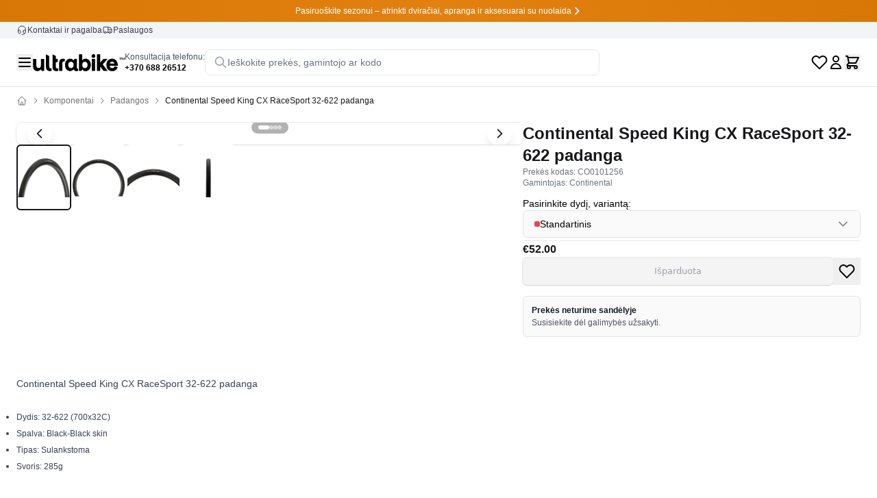

--- FILE ---
content_type: text/html; charset=utf-8
request_url: https://ultrabike.lt/lt/p/continental-speed-king-cx-racesport-32-622-padanga-co0101256
body_size: 65659
content:
<!DOCTYPE html><html lang="en" data-mode="light"><head><meta charSet="utf-8"/><meta name="viewport" content="width=device-width, initial-scale=1"/><link rel="preload" as="image" href="https://ultro.b-cdn.net/media/import-1762598550997-usfl1d.jpg?width=2000&amp;quality=90&amp;sharpen=true"/><link rel="stylesheet" href="/_next/static/css/c3e34381c5989834.css" data-precedence="next"/><link rel="preload" as="script" fetchPriority="low" href="/_next/static/chunks/webpack-ef344f1f1a0e4975.js"/><script src="/_next/static/chunks/4bd1b696-91b2e0884b297cd5.js" async=""></script><script src="/_next/static/chunks/1684-f6b5b4c51e088cce.js" async=""></script><script src="/_next/static/chunks/main-app-5518523dddf30468.js" async=""></script><script src="/_next/static/chunks/1913-e2494ab4faf46742.js" async=""></script><script src="/_next/static/chunks/6874-29acdd1e14772beb.js" async=""></script><script src="/_next/static/chunks/4166-6b8bb6aa5adea985.js" async=""></script><script src="/_next/static/chunks/7074-97061cdb8e987b4c.js" async=""></script><script src="/_next/static/chunks/5800-b73fbb42b1a2f2f0.js" async=""></script><script src="/_next/static/chunks/400-a9d50d99688751ad.js" async=""></script><script src="/_next/static/chunks/99-11b609ef2633ed48.js" async=""></script><script src="/_next/static/chunks/2269-65a3e132b1766b51.js" async=""></script><script src="/_next/static/chunks/app/(storefront)/%5Blocale%5D/(main)/page-89897796a25991c4.js" async=""></script><script src="/_next/static/chunks/app/(storefront)/layout-c5ebcc0819e7e9a2.js" async=""></script><script src="/_next/static/chunks/8236-621f94b1e06e2f7c.js" async=""></script><script src="/_next/static/chunks/4489-64a690d000dd6529.js" async=""></script><script src="/_next/static/chunks/3196-e7002674e8d5480a.js" async=""></script><script src="/_next/static/chunks/3037-cd2b41d5c3c06df2.js" async=""></script><script src="/_next/static/chunks/app/(storefront)/%5Blocale%5D/(main)/p/%5Bhandle%5D/page-9116e7e254049d7d.js" async=""></script><script src="/_next/static/chunks/109f1dee-a3cb63e0d5341a8a.js" async=""></script><script src="/_next/static/chunks/7540-6dd07ffe62767aab.js" async=""></script><script src="/_next/static/chunks/4642-36ce8285426aa53d.js" async=""></script><script src="/_next/static/chunks/app/(storefront)/%5Blocale%5D/(main)/layout-ec97d6320daa403d.js" async=""></script><link rel="preload" href="https://www.googletagmanager.com/gtm.js?id=GTM-TZ59TLK" as="script"/><title>Continental Speed King CX RaceSport 32-622 padanga | UltraBike</title><meta name="description" content="Continental Speed King CX RaceSport 32-622 padanga"/><meta name="product:price:amount" content="52.00"/><meta name="product:price:currency" content="EUR"/><link rel="canonical" href="https://ultrabike.lt/lt/p/continental-speed-king-cx-racesport-32-622-padanga-co0101256"/><link rel="alternate" hrefLang="lt" href="https://ultrabike.lt/lt/p/continental-speed-king-cx-racesport-32-622-padanga-co0101256"/><link rel="alternate" hrefLang="en" href="https://ultrabike.lt/en/p/continental-speed-king-cx-racesport-32-622-padanga-co0101256"/><link rel="alternate" hrefLang="lv" href="https://ultrabike.lt/lv/p/continental-speed-king-cx-racesport-32-622-padanga-co0101256"/><link rel="alternate" hrefLang="pl" href="https://ultrabike.lt/pl/p/continental-speed-king-cx-racesport-32-622-padanga-co0101256"/><meta property="og:title" content="Continental Speed King CX RaceSport 32-622 padanga | UltraBike"/><meta property="og:description" content="Continental Speed King CX RaceSport 32-622 padanga"/><meta property="og:url" content="https://ultrabike.lt/lt/p/continental-speed-king-cx-racesport-32-622-padanga-co0101256"/><meta property="og:site_name" content="UltraBike"/><meta property="og:locale" content="lt"/><meta property="og:image" content="https://ultro.b-cdn.net/media/import-1762598550997-usfl1d.jpg"/><meta property="og:image:width" content="1200"/><meta property="og:image:height" content="630"/><meta property="og:image:alt" content="Continental Speed King CX RaceSport 32-622 padanga"/><meta property="og:image" content="https://ultro.b-cdn.net/media/import-1762598551010-czb8fq.jpg"/><meta property="og:image:width" content="1200"/><meta property="og:image:height" content="630"/><meta property="og:image:alt" content="Continental Speed King CX RaceSport 32-622 padanga"/><meta property="og:image" content="https://ultro.b-cdn.net/media/import-1762598551023-wghjt.jpg"/><meta property="og:image:width" content="1200"/><meta property="og:image:height" content="630"/><meta property="og:image:alt" content="Continental Speed King CX RaceSport 32-622 padanga"/><meta property="og:image" content="https://ultro.b-cdn.net/media/import-1762598551037-95g9o.jpg"/><meta property="og:image:width" content="1200"/><meta property="og:image:height" content="630"/><meta property="og:image:alt" content="Continental Speed King CX RaceSport 32-622 padanga"/><meta property="og:type" content="website"/><meta name="twitter:card" content="summary_large_image"/><meta name="twitter:title" content="Continental Speed King CX RaceSport 32-622 padanga | UltraBike"/><meta name="twitter:description" content="Continental Speed King CX RaceSport 32-622 padanga"/><meta name="twitter:image" content="https://ultro.b-cdn.net/media/import-1762598550997-usfl1d.jpg"/><script>document.querySelectorAll('body link[rel="icon"], body link[rel="apple-touch-icon"]').forEach(el => document.head.appendChild(el))</script><script src="/_next/static/chunks/polyfills-42372ed130431b0a.js" noModule=""></script></head><body><div hidden=""><!--$--><!--/$--></div><main class="relative"><div class="relative text-white overflow-hidden" style="background:linear-gradient(to right, rgb(217, 119, 6), rgb(227, 129, 16), rgb(217, 119, 6))"><div class="absolute inset-0 bg-gradient-to-r from-transparent via-white/10 to-transparent animate-shimmer"></div><div class="relative py-2"><div class="md:hidden marquee-container text-xs font-medium"><div class="marquee-track"><div class="marquee-content"><a class="hover:opacity-80 whitespace-nowrap" href="/lt/sales"><span>Pasiruoškite sezonui – atrinkti dviračiai, apranga ir aksesuarai su nuolaida</span></a><span class="mx-3">•</span></div><div class="marquee-content"><a class="hover:opacity-80 whitespace-nowrap" href="/lt/sales"><span>Pasiruoškite sezonui – atrinkti dviračiai, apranga ir aksesuarai su nuolaida</span></a><span class="mx-3">•</span></div><div class="marquee-content"><a class="hover:opacity-80 whitespace-nowrap" href="/lt/sales"><span>Pasiruoškite sezonui – atrinkti dviračiai, apranga ir aksesuarai su nuolaida</span></a><span class="mx-3">•</span></div><div class="marquee-content"><a class="hover:opacity-80 whitespace-nowrap" href="/lt/sales"><span>Pasiruoškite sezonui – atrinkti dviračiai, apranga ir aksesuarai su nuolaida</span></a><span class="mx-3">•</span></div></div></div><div class="hidden md:flex items-center justify-center gap-3 text-xs font-medium"><a class="hover:opacity-90 flex items-center gap-2 transition-all hover:gap-3" href="/lt/sales"><span>Pasiruoškite sezonui – atrinkti dviračiai, apranga ir aksesuarai su nuolaida</span><svg class="w-4 h-4 transition-transform group-hover:translate-x-1" fill="none" stroke="currentColor" viewBox="0 0 24 24" stroke-width="2.5"><path stroke-linecap="round" stroke-linejoin="round" d="M9 5l7 7-7 7"></path></svg></a></div></div></div><div class="bg-gray-100 text-gray-700 hidden md:block"><div class="content-container flex items-center justify-between py-1 text-xs"><div class="flex items-center gap-6"><a class="flex items-center gap-1.5 hover:text-gray-900 transition-colors" href="/lt/h"><svg xmlns="http://www.w3.org/2000/svg" width="16" height="16" viewBox="0 0 24 24" fill="none" stroke="currentColor" stroke-width="1.5" stroke-linecap="round" stroke-linejoin="round" class="tabler-icon tabler-icon-headset "><path d="M4 14v-3a8 8 0 1 1 16 0v3"></path><path d="M18 19c0 1.657 -2.686 3 -6 3"></path><path d="M4 14a2 2 0 0 1 2 -2h1a2 2 0 0 1 2 2v3a2 2 0 0 1 -2 2h-1a2 2 0 0 1 -2 -2v-3z"></path><path d="M15 14a2 2 0 0 1 2 -2h1a2 2 0 0 1 2 2v3a2 2 0 0 1 -2 2h-1a2 2 0 0 1 -2 -2v-3z"></path></svg><span>Kontaktai ir pagalba</span></a><a class="flex items-center gap-1.5 hover:text-gray-900 transition-colors" href="/lt/h/paslaugos"><svg xmlns="http://www.w3.org/2000/svg" width="16" height="16" viewBox="0 0 24 24" fill="none" stroke="currentColor" stroke-width="1.5" stroke-linecap="round" stroke-linejoin="round" class="tabler-icon tabler-icon-truck "><path d="M7 17m-2 0a2 2 0 1 0 4 0a2 2 0 1 0 -4 0"></path><path d="M17 17m-2 0a2 2 0 1 0 4 0a2 2 0 1 0 -4 0"></path><path d="M5 17h-2v-11a1 1 0 0 1 1 -1h9v12m-4 0h6m4 0h2v-6h-8m0 -5h5l3 5"></path></svg><span>Paslaugos</span></a></div></div></div><div class="sticky top-0 z-50 bg-white/80 backdrop-blur-lg"><header class="relative mx-auto duration-200 border-b border-ui-border-base"><div class="content-container py-4"><div class="flex items-center gap-4 lg:gap-6"><div class="flex items-center gap-4 lg:gap-6"><div class="lg:hidden flex items-center translate-y-0.5"><div data-headlessui-state=""><button data-testid="mobile-menu-button" class="relative flex items-center transition-all ease-out duration-200 focus:outline-none hover:text-[#204E4A]" type="button" aria-expanded="false" data-headlessui-state=""><svg class="w-6 h-6" fill="none" stroke="currentColor" viewBox="0 0 24 24" stroke-width="2"><path stroke-linecap="round" stroke-linejoin="round" d="M4 6h16M4 12h16M4 18h16"></path></svg></button></div><span hidden="" style="position:fixed;top:1px;left:1px;width:1px;height:0;padding:0;margin:-1px;overflow:hidden;clip:rect(0, 0, 0, 0);white-space:nowrap;border-width:0;display:none"></span></div><div class="hidden lg:flex items-center"><div class="relative" data-headlessui-state=""><button class="relative flex items-center transition-all ease-out duration-200 focus:outline-none hover:text-[#204E4A]" type="button" aria-expanded="false" data-headlessui-state=""><svg class="w-6 h-6" fill="none" stroke="currentColor" viewBox="0 0 24 24" stroke-width="2"><path stroke-linecap="round" stroke-linejoin="round" d="M4 6h16M4 12h16M4 18h16"></path></svg></button></div><span hidden="" style="position:fixed;top:1px;left:1px;width:1px;height:0;padding:0;margin:-1px;overflow:hidden;clip:rect(0, 0, 0, 0);white-space:nowrap;border-width:0;display:none"></span></div><div class="flex-shrink-0 flex items-center"><a class="flex items-center" href="/lt"><svg class="w-28 h-6 medium:w-[134px] medium:h-[25px]" viewBox="0 0 267 50" fill="none" xmlns="http://www.w3.org/2000/svg"><path d="M12.5494 49.7238C10.3429 49.7238 8.27432 49.2173 6.34364 48.2044C4.45894 47.1455 2.91899 45.488 1.72382 43.232C0.574605 40.9761 0 38.1215 0 34.6685V14.0193H9.58442V31.9061C9.58442 34.8527 10.182 37.0396 11.3772 38.4669C12.5724 39.8481 14.2042 40.5387 16.2728 40.5387C18.3414 40.5387 19.9733 39.8481 21.1685 38.4669C22.3636 37.0396 22.9612 34.8527 22.9612 31.9061V14.0193H32.6146V49.0332H25.0988L23.0302 44.1989C21.9729 45.8103 20.4789 47.1455 18.5483 48.2044C16.6176 49.2173 14.618 49.7238 12.5494 49.7238Z" fill="black"></path><path d="M54.1401 48.9641C52.6231 49.4245 50.9683 49.6547 49.1755 49.6547C45.8658 49.6547 43.1307 48.6648 40.9701 46.6851C38.8096 44.6593 37.7294 41.4134 37.7294 36.9475V0.690607L47.2448 5.59392V36.6713C47.2448 38.5129 47.7735 39.802 48.8307 40.5387C49.888 41.2753 51.1292 41.6437 52.5542 41.6437C53.0598 41.6437 53.5885 41.5976 54.1401 41.5055V48.9641Z" fill="black"></path><path d="M73.331 49.0332C71.7681 49.4936 70.0673 49.7238 68.2285 49.7238C64.9648 49.7238 62.2526 48.7799 60.0921 46.8923C57.9776 44.9586 56.9203 41.8969 56.9203 37.7072V0.690607L66.4358 5.59392V14.0193H71.952V23.6188H66.4358V36.7403C66.4358 38.628 66.8725 39.9632 67.7459 40.7459C68.6652 41.4825 69.7915 41.8508 71.1245 41.8508C71.86 41.8508 72.5955 41.7588 73.331 41.5746V49.0332Z" fill="black"></path><path d="M76.1112 26.0359C76.1112 21.57 77.1915 18.3471 79.352 16.3674C81.5125 14.3416 84.2476 13.3287 87.5574 13.3287C89.3501 13.3287 91.005 13.5589 92.5219 14.0193V21.4779C91.9703 21.3858 91.4417 21.3398 90.936 21.3398C89.511 21.3398 88.2699 21.7081 87.2126 22.4448C86.1553 23.1814 85.6267 24.4705 85.6267 26.3122V49.0332H76.1112V26.0359Z" fill="black"></path><path d="M108.453 49.7238C105.925 49.7238 103.489 49.0792 101.144 47.7901C98.8458 46.4549 96.9381 44.4291 95.4212 41.7127C93.9502 38.9503 93.2147 35.5433 93.2147 31.4917C93.2147 27.9926 93.8583 24.8619 95.1454 22.0994C96.4785 19.337 98.2942 17.1961 100.593 15.6768C102.937 14.1114 105.557 13.3287 108.453 13.3287C110.568 13.3287 112.429 13.7661 114.038 14.6409C115.647 15.4696 117.072 16.8739 118.313 18.8536L120.382 14.0193H127.829V39.5028C127.829 41.4365 128.656 42.4033 130.311 42.4033C130.495 42.4033 130.817 42.3573 131.277 42.2652V49.0332C129.897 49.5856 128.472 49.8619 127.001 49.8619C124.979 49.8619 123.163 49.3554 121.554 48.3425C119.991 47.3297 118.911 45.8564 118.313 43.9227C117.21 45.8564 115.739 47.3066 113.9 48.2735C112.062 49.2403 110.246 49.7238 108.453 49.7238ZM102.799 31.4917C102.799 34.4843 103.558 36.7864 105.075 38.3978C106.637 40.0092 108.568 40.8149 110.867 40.8149C113.119 40.8149 114.912 40.0322 116.245 38.4669C117.578 36.8554 118.245 34.5304 118.245 31.4917C118.245 28.453 117.578 26.151 116.245 24.5856C114.912 22.9742 113.119 22.1685 110.867 22.1685C108.568 22.1685 106.637 22.9742 105.075 24.5856C103.558 26.1971 102.799 28.4991 102.799 31.4917Z" fill="black"></path><path d="M153.396 50C151.328 50 149.489 49.5396 147.88 48.6188C146.317 47.6519 144.892 46.1786 143.605 44.1989L141.536 49.0332H134.021V0.690607H143.605V18.4392C144.662 16.5976 146.064 15.2624 147.811 14.4337C149.558 13.5589 151.374 13.1215 153.258 13.1215C156.063 13.1215 158.637 13.9273 160.981 15.5387C163.371 17.1501 165.256 19.36 166.635 22.1685C168.014 24.977 168.704 28.1077 168.704 31.5608C168.704 34.8757 168.037 37.9604 166.704 40.8149C165.371 43.6234 163.532 45.8564 161.188 47.5138C158.89 49.1713 156.292 50 153.396 50ZM143.674 31.5608C143.674 34.5994 144.341 36.9245 145.674 38.5359C147.007 40.1013 148.799 40.884 151.052 40.884C153.35 40.884 155.258 40.0783 156.775 38.4669C158.338 36.8554 159.119 34.5534 159.119 31.5608C159.119 28.5681 158.338 26.2661 156.775 24.6547C155.258 23.0433 153.35 22.2376 151.052 22.2376C148.799 22.2376 147.007 23.0433 145.674 24.6547C144.341 26.2201 143.674 28.5221 143.674 31.5608Z" fill="black"></path><path d="M171.614 14.0193H181.198V49.0332H171.614V14.0193ZM170.786 5.59392C170.786 4.02855 171.315 2.71639 172.372 1.65746C173.43 0.552486 174.74 0 176.303 0C177.82 0 179.107 0.552486 180.164 1.65746C181.221 2.71639 181.75 4.02855 181.75 5.59392C181.75 7.11326 181.221 8.4024 180.164 9.46133C179.107 10.5203 177.82 11.0497 176.303 11.0497C174.74 11.0497 173.43 10.5203 172.372 9.46133C171.315 8.4024 170.786 7.11326 170.786 5.59392Z" fill="black"></path><path d="M186.523 0.690607H196.107V24.5166L205.14 14.0193H217.345L203.623 30.1796L218.034 49.0332H205.761L196.107 36.6022V49.0332H186.523V0.690607Z" fill="black"></path><path d="M230.891 49.7928C227.444 49.7928 224.433 49.0332 221.859 47.5138C219.33 45.9945 217.377 43.8766 215.998 41.1602C214.619 38.3978 213.929 35.198 213.929 31.5608C213.929 27.9236 214.619 24.7468 215.998 22.0304C217.377 19.268 219.33 17.1271 221.859 15.6077C224.433 14.0884 227.444 13.3287 230.891 13.3287C234.017 13.3287 236.844 14.1344 239.373 15.7459C241.947 17.3573 243.969 19.7284 245.44 22.8591C246.911 25.9438 247.647 29.6271 247.647 33.9088H223.651C223.973 36.1648 224.778 37.8913 226.065 39.0884C227.352 40.2855 228.961 40.884 230.891 40.884C232.638 40.884 234.132 40.4006 235.373 39.4337C236.614 38.4208 237.465 36.9475 237.925 35.0138L246.957 38.2597C245.854 41.8508 243.9 44.6823 241.096 46.7541C238.338 48.7799 234.937 49.7928 230.891 49.7928ZM237.787 27.6934C237.327 25.8978 236.5 24.5396 235.304 23.6188C234.109 22.698 232.638 22.2376 230.891 22.2376C229.145 22.2376 227.674 22.698 226.478 23.6188C225.283 24.5396 224.456 25.8978 223.996 27.6934H237.787Z" fill="black"></path><path d="M258.711 16.8961V9.97809H259.943L263.205 14.9124H262.556L265.752 9.97809H266.983L267 16.8961H265.552L265.535 12.0952H265.818L263.205 16.1293H262.506L259.81 12.0952H260.159V16.8961H258.711ZM253.802 16.8961V11.195H251.372V9.97809H257.763V11.195H255.333V16.8961H253.802Z" fill="black"></path></svg></a></div><div class="hidden xl:flex flex-col text-xs"><span class="text-gray-600">Konsultacija telefonu:</span><a href="tel:+37068826512" class="font-semibold text-black hover:text-[#204E4A]">+370 688 26512</a></div></div><div class="hidden md:block flex-1 max-w-md lg:max-w-lg xl:max-w-xl"><div class="relative w-full"><button class="w-full flex items-center gap-3 pl-3 pr-10 py-2 border border-gray-200 rounded-lg text-sm text-left bg-white/50 backdrop-blur-sm hover:bg-white/70 hover:border-[#204E4A] transition-colors group focus:outline-none focus:ring-0 focus:border-[#204E4A]"><svg class="w-5 h-5 text-gray-400 flex-shrink-0 group-hover:text-[#204E4A] transition-colors" fill="none" stroke="currentColor" viewBox="0 0 24 24"><path stroke-linecap="round" stroke-linejoin="round" stroke-width="2" d="M21 21l-6-6m2-5a7 7 0 11-14 0 7 7 0 0114 0z"></path></svg><span class="text-gray-500 flex-1">Ieškokite prekės, gamintojo ar kodo</span></button></div></div><div class="flex items-center gap-4 h-6 ml-auto"><div class="md:hidden"><button class="hover:text-[#204E4A] flex items-center justify-center w-6 h-6 focus:outline-none" aria-label="Paieška"><svg class="w-6 h-6" fill="none" stroke="currentColor" viewBox="0 0 24 24" stroke-width="2"><path stroke-linecap="round" stroke-linejoin="round" d="M21 21l-6-6m2-5a7 7 0 11-14 0 7 7 0 0114 0z"></path></svg></button></div><!--$--><a class="hover:text-[#204E4A] relative flex items-center justify-center w-6 h-6" data-testid="nav-wishlist-link" href="/lt/wishlist"><svg class="w-6 h-6" fill="none" stroke="currentColor" viewBox="0 0 24 24" stroke-width="2"><path stroke-linecap="round" stroke-linejoin="round" d="M20.84 4.61a5.5 5.5 0 0 0-7.78 0L12 5.67l-1.06-1.06a5.5 5.5 0 0 0-7.78 7.78l1.06 1.06L12 21.23l7.78-7.78 1.06-1.06a5.5 5.5 0 0 0 0-7.78z"></path></svg></a><!--/$--><a class="hover:text-[#204E4A] flex items-center justify-center w-6 h-6" data-testid="nav-account-link" href="/lt/account"><svg class="w-6 h-6" fill="none" stroke="currentColor" viewBox="0 0 24 24" stroke-width="2"><path stroke-linecap="round" stroke-linejoin="round" d="M16 7a4 4 0 11-8 0 4 4 0 018 0zM12 14a7 7 0 00-7 7h14a7 7 0 00-7-7z"></path></svg></a><!--$--><div class="h-6 z-50"><div class="relative h-6" data-headlessui-state=""><button class="h-6" type="button" aria-expanded="false" data-headlessui-state=""><a class="hover:text-[#204E4A] relative flex items-center justify-center w-6 h-6" data-testid="nav-cart-link" href="/lt/cart"><svg class="w-6 h-6" fill="none" stroke="currentColor" viewBox="0 0 24 24" stroke-width="2"><path stroke-linecap="round" stroke-linejoin="round" d="M3 3h2l.4 2M7 13h10l4-8H5.4M7 13L5.4 5M7 13l-2.293 2.293c-.63.63-.184 1.707.707 1.707H17m0 0a2 2 0 100 4 2 2 0 000-4zm-8 2a2 2 0 11-4 0 2 2 0 014 0z"></path></svg></a></button></div><span hidden="" style="position:fixed;top:1px;left:1px;width:1px;height:0;padding:0;margin:-1px;overflow:hidden;clip:rect(0, 0, 0, 0);white-space:nowrap;border-width:0;display:none"></span></div><!--/$--></div></div></div></header></div><script type="application/ld+json">{"@context":"https://schema.org","@type":"Product","name":"Continental Speed King CX RaceSport 32-622 padanga","description":"Continental Speed King CX RaceSport 32-622 padanga","image":["https://ultro.b-cdn.net/media/import-1762598550997-usfl1d.jpg","https://ultro.b-cdn.net/media/import-1762598551010-czb8fq.jpg","https://ultro.b-cdn.net/media/import-1762598551023-wghjt.jpg","https://ultro.b-cdn.net/media/import-1762598551037-95g9o.jpg"],"sku":"CO0101256","brand":{"@type":"Brand","name":"UltraBike"},"offers":{"@type":"Offer","url":"https://ultrabike.lt/lt/p/continental-speed-king-cx-racesport-32-622-padanga-co0101256","priceCurrency":"EUR","price":"52.00","availability":"https://schema.org/OutOfStock","seller":{"@type":"Organization","name":"UltraBike"}}}</script><div class="px-6 pt-2 pb-2 medium:content-container medium:pt-3 medium:pb-0"><div class="relative"><script type="application/ld+json">{"@context":"https://schema.org","@type":"BreadcrumbList","itemListElement":[{"@type":"ListItem","position":1,"name":"Home","item":"https://ultrabike.lt/lt"},{"@type":"ListItem","position":2,"name":"Komponentai","item":"https://ultrabike.lt/lt/c/komponentai"},{"@type":"ListItem","position":3,"name":"Padangos","item":"https://ultrabike.lt/lt/c/komponentai/padangos"},{"@type":"ListItem","position":4,"name":"Continental Speed King CX RaceSport 32-622 padanga"}]}</script><nav class="flex items-center text-xs text-ui-fg-muted overflow-x-auto no-scrollbar" aria-label="Breadcrumb"><a class="hover:text-ui-fg-base transition-colors flex-shrink-0" aria-label="Home" href="/lt"><svg class="w-4 h-4 flex-shrink-0" fill="none" stroke="currentColor" viewBox="0 0 24 24" aria-hidden="true"><path stroke-linecap="round" stroke-linejoin="round" stroke-width="1.5" d="M3 12l2-2m0 0l7-7 7 7M5 10v10a1 1 0 001 1h3m10-11l2 2m-2-2v10a1 1 0 01-1 1h-3m-6 0a1 1 0 001-1v-4a1 1 0 011-1h2a1 1 0 011 1v4a1 1 0 001 1m-6 0h6"></path></svg></a><div class="flex items-center flex-shrink-0"><svg class="w-3 h-3 mx-1.5 text-ui-fg-muted flex-shrink-0" fill="none" stroke="currentColor" viewBox="0 0 24 24" aria-hidden="true"><path stroke-linecap="round" stroke-linejoin="round" stroke-width="2" d="M9 5l7 7-7 7"></path></svg><a class="hover:text-ui-fg-base transition-colors whitespace-nowrap" href="/lt/c/komponentai">Komponentai</a></div><div class="flex items-center flex-shrink-0"><svg class="w-3 h-3 mx-1.5 text-ui-fg-muted flex-shrink-0" fill="none" stroke="currentColor" viewBox="0 0 24 24" aria-hidden="true"><path stroke-linecap="round" stroke-linejoin="round" stroke-width="2" d="M9 5l7 7-7 7"></path></svg><a class="hover:text-ui-fg-base transition-colors whitespace-nowrap" href="/lt/c/komponentai/padangos">Padangos</a></div><div class="flex items-center flex-shrink-0 pr-6"><svg class="w-3 h-3 mx-1.5 text-ui-fg-muted flex-shrink-0" fill="none" stroke="currentColor" viewBox="0 0 24 24" aria-hidden="true"><path stroke-linecap="round" stroke-linejoin="round" stroke-width="2" d="M9 5l7 7-7 7"></path></svg><span class="text-ui-fg-base whitespace-nowrap">Continental Speed King CX RaceSport 32-622 padanga</span></div></nav></div></div><div class="flex flex-col medium:flex-row medium:items-start medium:content-container pt-0 pb-6 medium:py-6 gap-8" data-testid="product-container"><div class="w-full medium:w-[60%]"><div class="flex flex-col gap-0 medium:gap-4"><div class="shadow-elevation-card-rest px-6 py-4 relative aspect-[4/3] w-full overflow-hidden bg-white rounded-none medium:rounded-rounded"><div class="flex overflow-x-auto snap-x snap-mandatory h-full w-full no-scrollbar"><div class="snap-center snap-always flex-shrink-0 w-full h-full relative cursor-pointer"><img alt="Product image 1" draggable="false" decoding="async" data-nimg="fill" class="rounded-rounded" style="position:absolute;height:100%;width:100%;left:0;top:0;right:0;bottom:0;object-fit:contain;color:transparent" src="https://ultro.b-cdn.net/media/import-1762598550997-usfl1d.jpg?width=2000&amp;quality=90&amp;sharpen=true"/></div><div class="snap-center snap-always flex-shrink-0 w-full h-full relative cursor-pointer"><img alt="Product image 2" draggable="false" loading="lazy" decoding="async" data-nimg="fill" class="rounded-rounded" style="position:absolute;height:100%;width:100%;left:0;top:0;right:0;bottom:0;object-fit:contain;color:transparent" src="https://ultro.b-cdn.net/media/import-1762598551010-czb8fq.jpg?width=2000&amp;quality=90&amp;sharpen=true"/></div><div class="snap-center snap-always flex-shrink-0 w-full h-full relative cursor-pointer"><img alt="Product image 3" draggable="false" loading="lazy" decoding="async" data-nimg="fill" class="rounded-rounded" style="position:absolute;height:100%;width:100%;left:0;top:0;right:0;bottom:0;object-fit:contain;color:transparent" src="https://ultro.b-cdn.net/media/import-1762598551023-wghjt.jpg?width=2000&amp;quality=90&amp;sharpen=true"/></div><div class="snap-center snap-always flex-shrink-0 w-full h-full relative cursor-pointer"><img alt="Product image 4" draggable="false" loading="lazy" decoding="async" data-nimg="fill" class="rounded-rounded" style="position:absolute;height:100%;width:100%;left:0;top:0;right:0;bottom:0;object-fit:contain;color:transparent" src="https://ultro.b-cdn.net/media/import-1762598551037-95g9o.jpg?width=2000&amp;quality=90&amp;sharpen=true"/></div></div><div class="absolute bottom-4 left-1/2 transform -translate-x-1/2 flex gap-1.5 bg-black/30 px-2.5 py-1.5 rounded-full backdrop-blur-sm pointer-events-none"><div class="h-1.5 rounded-full transition-all duration-300 bg-white w-4"></div><div class="h-1.5 rounded-full transition-all duration-300 bg-white/50 w-1.5"></div><div class="h-1.5 rounded-full transition-all duration-300 bg-white/50 w-1.5"></div><div class="h-1.5 rounded-full transition-all duration-300 bg-white/50 w-1.5"></div></div><button class="hidden medium:flex absolute left-4 top-1/2 -translate-y-1/2 z-10 p-2 rounded-full bg-white/80 hover:bg-white transition-colors shadow-lg" aria-label="Previous image"><svg class="w-5 h-5 text-gray-900" fill="none" stroke="currentColor" viewBox="0 0 24 24"><path stroke-linecap="round" stroke-linejoin="round" stroke-width="2" d="M15 19l-7-7 7-7"></path></svg></button><button class="hidden medium:flex absolute right-4 top-1/2 -translate-y-1/2 z-10 p-2 rounded-full bg-white/80 hover:bg-white transition-colors shadow-lg" aria-label="Next image"><svg class="w-5 h-5 text-gray-900" fill="none" stroke="currentColor" viewBox="0 0 24 24"><path stroke-linecap="round" stroke-linejoin="round" stroke-width="2" d="M9 5l7 7-7 7"></path></svg></button></div><div class="hidden medium:flex gap-2 overflow-x-auto no-scrollbar"><button class="relative flex-shrink-0 w-20 h-24 overflow-hidden rounded-md bg-white border-2 transition-all border-ui-fg-base"><img alt="Thumbnail 1" loading="lazy" decoding="async" data-nimg="fill" style="position:absolute;height:100%;width:100%;left:0;top:0;right:0;bottom:0;object-fit:contain;color:transparent" src="https://ultro.b-cdn.net/media/import-1762598550997-usfl1d.jpg?width=2000&amp;quality=90&amp;sharpen=true"/></button><button class="relative flex-shrink-0 w-20 h-24 overflow-hidden rounded-md bg-white border-2 transition-all border-transparent hover:border-ui-border-base"><img alt="Thumbnail 2" loading="lazy" decoding="async" data-nimg="fill" style="position:absolute;height:100%;width:100%;left:0;top:0;right:0;bottom:0;object-fit:contain;color:transparent" src="https://ultro.b-cdn.net/media/import-1762598551010-czb8fq.jpg?width=2000&amp;quality=90&amp;sharpen=true"/></button><button class="relative flex-shrink-0 w-20 h-24 overflow-hidden rounded-md bg-white border-2 transition-all border-transparent hover:border-ui-border-base"><img alt="Thumbnail 3" loading="lazy" decoding="async" data-nimg="fill" style="position:absolute;height:100%;width:100%;left:0;top:0;right:0;bottom:0;object-fit:contain;color:transparent" src="https://ultro.b-cdn.net/media/import-1762598551023-wghjt.jpg?width=2000&amp;quality=90&amp;sharpen=true"/></button><button class="relative flex-shrink-0 w-20 h-24 overflow-hidden rounded-md bg-white border-2 transition-all border-transparent hover:border-ui-border-base"><img alt="Thumbnail 4" loading="lazy" decoding="async" data-nimg="fill" style="position:absolute;height:100%;width:100%;left:0;top:0;right:0;bottom:0;object-fit:contain;color:transparent" src="https://ultro.b-cdn.net/media/import-1762598551037-95g9o.jpg?width=2000&amp;quality=90&amp;sharpen=true"/></button></div></div></div><div class="w-full medium:w-[40%] flex flex-col gap-y-6 px-6 medium:px-0"><div id="product-info"><div class="flex flex-col gap-y-4"><h1 class="font-sans h1-core text-xl medium:text-2xl font-bold leading-tight text-ui-fg-base" data-testid="product-title">Continental Speed King CX RaceSport 32-622 padanga</h1></div></div><div><!--$--><div class="flex flex-col gap-y-2"><div class="flex flex-col gap-y-0.5 text-xs text-gray-500 mb-3"><p>Prekės kodas<!-- -->: <!-- -->-</p><p>Gamintojas<!-- -->: <!-- -->Continental</p></div><div><div class="flex flex-col gap-y-4"><div><div class="flex flex-col gap-y-3"><span class="text-sm">Pasirinkite dydį, variantą:</span><div class="relative" data-testid="product-options"><button type="button" class="w-full h-10 px-4 flex items-center justify-between border border-ui-border-base bg-ui-bg-subtle rounded-md text-sm text-left transition-colors duration-150 hover:bg-ui-bg-field-hover" aria-haspopup="listbox" aria-expanded="false" data-testid="variant-select-button"><span class="flex items-center gap-2"><span class="text-ui-fg-muted">Pasirinkite variantą</span></span><svg xmlns="http://www.w3.org/2000/svg" width="15" height="15" fill="none" class="w-4 h-4 text-ui-fg-muted transition-transform"><path stroke="currentColor" stroke-linecap="round" stroke-linejoin="round" stroke-width="1.5" d="M13.056 5.278 7.5 10.833 1.944 5.278"></path></svg></button></div></div></div><div class="h-px w-full border-b border-gray-200 mt-1"></div></div></div><div class="flex items-center gap-2 text-ui-fg-base"><span class="text-base font-semibold" data-testid="product-price" data-value="52"><span class="font-normal">Nuo <!-- --> </span>€52.00</span></div><div class="flex gap-2"><button data-testid="add-product-button" class="transition-fg relative inline-flex w-fit items-center justify-center overflow-hidden rounded-md outline-none disabled:bg-ui-bg-disabled disabled:border-ui-border-base disabled:text-ui-fg-disabled disabled:shadow-buttons-neutral disabled:after:hidden after:transition-fg after:absolute after:inset-0 after:content-[&#x27;&#x27;] shadow-buttons-inverted text-ui-contrast-fg-primary bg-ui-button-inverted after:button-inverted-gradient hover:bg-ui-button-inverted-hover hover:after:button-inverted-hover-gradient active:bg-ui-button-inverted-pressed active:after:button-inverted-pressed-gradient focus-visible:!shadow-buttons-inverted-focus txt-compact-small-plus gap-x-1.5 px-3 py-1.5 flex-1 h-10" disabled="">Pasirinkite variantą</button><div class="relative"><button class="transition-opacity p-2" aria-label="Pridėti į pageidavimų sąrašą"><svg class="w-6 h-6 transition-colors stroke-current fill-none" viewBox="0 0 24 24" stroke-width="2"><path stroke-linecap="round" stroke-linejoin="round" d="M20.84 4.61a5.5 5.5 0 0 0-7.78 0L12 5.67l-1.06-1.06a5.5 5.5 0 0 0-7.78 7.78l1.06 1.06L12 21.23l7.78-7.78 1.06-1.06a5.5 5.5 0 0 0 0-7.78z"></path></svg></button></div></div><div class="mt-4"><div class="rounded-md border border-ui-border-base p-3 bg-ui-bg-subtle"><p class="text-xs text-gray-600">Pasirinkite variantą, kad sužinoti pristatymo terminus</p></div></div><div class="inset-x-0 bottom-0 fixed z-50"><div class="bg-white/95 backdrop-blur-md flex flex-col gap-y-3 justify-center items-center text-large-regular p-4 lg:py-6 h-full w-full border-t border-gray-200 shadow-lg" data-testid="mobile-actions"><div class="w-full max-w-7xl mx-auto flex flex-col lg:flex-row lg:items-center gap-3"><div class="flex items-center gap-x-2 lg:flex-1 min-w-0"><span data-testid="mobile-title" class="font-medium lg:text-base truncate">Continental Speed King CX RaceSport 32-622 padanga</span><span class="flex-shrink-0">—</span><div class="flex items-end gap-x-2 text-ui-fg-base flex-shrink-0"><span class="font-semibold">€52.00</span></div></div><div class="grid grid-cols-2 gap-x-4 lg:w-auto lg:min-w-[400px] !grid-cols-1"><button data-testid="mobile-cart-button" class="transition-fg relative inline-flex items-center justify-center overflow-hidden rounded-md outline-none disabled:bg-ui-bg-disabled disabled:border-ui-border-base disabled:text-ui-fg-disabled disabled:shadow-buttons-neutral disabled:after:hidden after:transition-fg after:absolute after:inset-0 after:content-[&#x27;&#x27;] shadow-buttons-inverted text-ui-contrast-fg-primary bg-ui-button-inverted after:button-inverted-gradient hover:bg-ui-button-inverted-hover hover:after:button-inverted-hover-gradient active:bg-ui-button-inverted-pressed active:after:button-inverted-pressed-gradient focus-visible:!shadow-buttons-inverted-focus txt-compact-small-plus gap-x-1.5 px-3 py-1.5 w-full" disabled="">Pasirinkite variantą</button></div></div></div></div></div><!--/$--></div></div></div><div class="flex flex-col medium:flex-row medium:content-container py-6 medium:py-8"><div class="w-full medium:w-[60%] px-6 medium:px-0"><div class="prose prose-sm max-w-none"><div><div><div><h3 id="DSAH5FI">Continental Speed King CX RaceSport 32-622 padanga</h3><br /><ul style="list-style-type:disc;"><li><span style="font-size:12px;">Dydis: 32-622 (700x32C)</span></li><li><span style="font-size:12px;">Spalva: Black-Black skin</span></li><li><span style="font-size:12px;">Tipas: Sulankstoma<br /></span></li><li><span style="font-size:12px;">Svoris: 285g</span></li></ul></div></div></div></div></div></div><div class="content-container my-16 small:my-32" data-testid="related-products-container"><!--$?--><template id="B:0"></template><div class="product-page-constraint"><div class="flex flex-col gap-8 items-center text-center mb-8"><div class="w-20 h-6 animate-pulse bg-gray-100"></div><div class="flex flex-col gap-4 items-center text-center mb-16"><div class="w-96 h-10 animate-pulse bg-gray-100"></div><div class="w-48 h-10 animate-pulse bg-gray-100"></div></div></div><ul class="grid grid-cols-2 small:grid-cols-3 medium:grid-cols-4 gap-x-6 gap-y-8 flex-1"><li><div class="animate-pulse"><div class="shadow-elevation-card-rest rounded-lg px-6 py-4 aspect-[4/3] w-full bg-ui-bg-subtle rounded-large"></div><div class="flex flex-col gap-y-2 mt-4"><div class="w-3/4 h-5 bg-gray-100 rounded"></div><div class="w-1/3 h-5 bg-gray-100 rounded"></div><div class="flex gap-1 mt-2"><div class="w-8 h-4 bg-gray-100 rounded"></div><div class="w-8 h-4 bg-gray-100 rounded"></div><div class="w-8 h-4 bg-gray-100 rounded"></div></div></div></div></li><li><div class="animate-pulse"><div class="shadow-elevation-card-rest rounded-lg px-6 py-4 aspect-[4/3] w-full bg-ui-bg-subtle rounded-large"></div><div class="flex flex-col gap-y-2 mt-4"><div class="w-3/4 h-5 bg-gray-100 rounded"></div><div class="w-1/3 h-5 bg-gray-100 rounded"></div><div class="flex gap-1 mt-2"><div class="w-8 h-4 bg-gray-100 rounded"></div><div class="w-8 h-4 bg-gray-100 rounded"></div><div class="w-8 h-4 bg-gray-100 rounded"></div></div></div></div></li><li><div class="animate-pulse"><div class="shadow-elevation-card-rest rounded-lg px-6 py-4 aspect-[4/3] w-full bg-ui-bg-subtle rounded-large"></div><div class="flex flex-col gap-y-2 mt-4"><div class="w-3/4 h-5 bg-gray-100 rounded"></div><div class="w-1/3 h-5 bg-gray-100 rounded"></div><div class="flex gap-1 mt-2"><div class="w-8 h-4 bg-gray-100 rounded"></div><div class="w-8 h-4 bg-gray-100 rounded"></div><div class="w-8 h-4 bg-gray-100 rounded"></div></div></div></div></li></ul></div><!--/$--></div><!--$--><!--/$--><footer class="border-t border-gray-200 w-full bg-white"><div class="w-full px-4 sm:px-6 lg:px-8 py-12 md:py-14"><div class="max-w-[1400px] mx-auto"><div class="grid grid-cols-1 md:grid-cols-2 lg:grid-cols-5 gap-10 md:gap-12 lg:gap-20"><div class="md:col-span-2 lg:col-span-2 lg:pr-12"><div class="max-w-sm"><h3 class="font-bold text-xl md:text-2xl mb-2.5 text-black">Naujienlaiškis</h3><p class="text-sm text-gray-700 mb-5 leading-snug">Užsiprenumeruok naujienlaiškį ir gauk išskirtinuis pasiūlymus</p><form><div class="flex gap-2.5"><input type="email" placeholder="Įveskite savo el. pašto adresą" class="flex-1 px-4 py-2.5 bg-gray-100 border-0 rounded-full text-sm focus:outline-none focus:ring-2 focus:ring-black placeholder:text-gray-500" required="" value=""/><button type="submit" class="px-7 py-2.5 bg-black text-white rounded-full text-sm font-semibold hover:bg-gray-800 transition-colors whitespace-nowrap">Prenumeruoti</button></div></form><p class="text-xs text-gray-600 leading-snug mt-3.5">Norėčiau gauti naujienlaiškius ir patvirtinu, kad susipažinau su<!-- --> <a class="underline hover:text-black" href="/lt/h/parduotuve/privatumo-politika">Privatumo politika</a></p></div></div><div><h4 class="font-bold text-base mb-4 text-black">Informacija</h4><ul class="space-y-2.5 text-sm"><li><a class="text-gray-700 hover:text-black transition-colors" href="/lt/h/parduotuve/apie-mus">Apie mus</a></li><li><a class="text-gray-700 hover:text-black transition-colors" href="/lt/h/parduotuve/rekvizitai">Rekvizitai</a></li><li><a class="text-gray-700 hover:text-black transition-colors" href="/lt/h/parduotuve/privatumo-politika">Privatumo politika</a></li><li><a class="text-gray-700 hover:text-black transition-colors" href="/lt/h/parduotuve/rekvizitai">Parduotuvės</a></li><li><a class="text-gray-700 hover:text-black transition-colors" href="/lt/h/parduotuve/rekvizitai">Susisiekite su mumis</a></li></ul></div><div><h4 class="font-bold text-base mb-4 text-black">Pirkėjui</h4><ul class="space-y-2.5 text-sm"><li><a class="text-gray-700 hover:text-black transition-colors" href="/lt/h/pristatymas">Pristatymas</a></li><li><a class="text-gray-700 hover:text-black transition-colors" href="/lt/h/mokejimas/kokie-yra-galimi-atsiskaitymo-budai">Atsiskaitymas</a></li><li><a class="text-gray-700 hover:text-black transition-colors" href="/lt/h/grazinimas">Garantija ir grąžinimas</a></li><li><a class="text-gray-700 hover:text-black transition-colors" href="/lt/account">Mano paskyra</a></li></ul></div><div><h4 class="font-bold text-base mb-4 text-black">Paslaugos</h4><ul class="space-y-2.5 text-sm"><li><a class="text-gray-700 hover:text-black transition-colors" href="/lt/h/paslaugos">Dviračių servisas</a></li><li><a class="text-gray-700 hover:text-black transition-colors" href="/lt/h/paslaugos">Dviračių nuoma</a></li><li><a class="text-gray-700 hover:text-black transition-colors" href="/lt/h/paslaugos">Didmeninė prekyba</a></li></ul></div></div><div class="mt-12 md:mt-14 pt-6 border-t border-gray-200"><div class="flex flex-col md:flex-row justify-between items-center gap-6"><div class="flex items-center gap-3"><img alt="Visa" loading="lazy" width="40" height="25" decoding="async" data-nimg="1" class="object-contain" style="color:transparent;height:auto" srcSet="/_next/image?url=%2Fimages%2Fmethods%2Fvisa.png&amp;w=48&amp;q=75 1x, /_next/image?url=%2Fimages%2Fmethods%2Fvisa.png&amp;w=96&amp;q=75 2x" src="/_next/image?url=%2Fimages%2Fmethods%2Fvisa.png&amp;w=96&amp;q=75"/><img alt="Mastercard" loading="lazy" width="40" height="25" decoding="async" data-nimg="1" class="object-contain" style="color:transparent;height:auto" srcSet="/_next/image?url=%2Fimages%2Fmethods%2Fmastercard.png&amp;w=48&amp;q=75 1x, /_next/image?url=%2Fimages%2Fmethods%2Fmastercard.png&amp;w=96&amp;q=75 2x" src="/_next/image?url=%2Fimages%2Fmethods%2Fmastercard.png&amp;w=96&amp;q=75"/><img alt="Apple Pay" loading="lazy" width="40" height="25" decoding="async" data-nimg="1" class="object-contain" style="color:transparent;height:auto" srcSet="/_next/image?url=%2Fimages%2Fmethods%2Fapplepay.png&amp;w=48&amp;q=75 1x, /_next/image?url=%2Fimages%2Fmethods%2Fapplepay.png&amp;w=96&amp;q=75 2x" src="/_next/image?url=%2Fimages%2Fmethods%2Fapplepay.png&amp;w=96&amp;q=75"/><img alt="Google Pay" loading="lazy" width="40" height="25" decoding="async" data-nimg="1" class="object-contain" style="color:transparent;height:auto" srcSet="/_next/image?url=%2Fimages%2Fmethods%2Fgpay.png&amp;w=48&amp;q=75 1x, /_next/image?url=%2Fimages%2Fmethods%2Fgpay.png&amp;w=96&amp;q=75 2x" src="/_next/image?url=%2Fimages%2Fmethods%2Fgpay.png&amp;w=96&amp;q=75"/><img alt="Citadele" loading="lazy" width="40" height="25" decoding="async" data-nimg="1" class="object-contain" style="color:transparent;height:auto" srcSet="/_next/image?url=%2Fimages%2Fmethods%2Fcitadele.png&amp;w=48&amp;q=75 1x, /_next/image?url=%2Fimages%2Fmethods%2Fcitadele.png&amp;w=96&amp;q=75 2x" src="/_next/image?url=%2Fimages%2Fmethods%2Fcitadele.png&amp;w=96&amp;q=75"/></div><p class="font-normal font-sans txt-medium text-sm text-gray-700">© 2026 UltraBike. Visos teisės saugomos.</p></div></div></div></div></footer><section aria-label="Notifications alt+T" tabindex="-1" aria-live="polite" aria-relevant="additions text" aria-atomic="false"></section></main><script src="/_next/static/chunks/webpack-ef344f1f1a0e4975.js" async=""></script><script>(self.__next_f=self.__next_f||[]).push([0])</script><script>self.__next_f.push([1,"1:\"$Sreact.fragment\"\n2:I[87555,[],\"\"]\n3:I[31295,[],\"\"]\n4:I[6874,[\"1913\",\"static/chunks/1913-e2494ab4faf46742.js\",\"6874\",\"static/chunks/6874-29acdd1e14772beb.js\",\"4166\",\"static/chunks/4166-6b8bb6aa5adea985.js\",\"7074\",\"static/chunks/7074-97061cdb8e987b4c.js\",\"5800\",\"static/chunks/5800-b73fbb42b1a2f2f0.js\",\"400\",\"static/chunks/400-a9d50d99688751ad.js\",\"99\",\"static/chunks/99-11b609ef2633ed48.js\",\"2269\",\"static/chunks/2269-65a3e132b1766b51.js\",\"7936\",\"static/chunks/app/(storefront)/%5Blocale%5D/(main)/page-89897796a25991c4.js\"],\"\"]\n5:I[96063,[\"9635\",\"static/chunks/app/(storefront)/layout-c5ebcc0819e7e9a2.js\"],\"GoogleTagManager\"]\n9:I[59665,[],\"OutletBoundary\"]\nc:I[74911,[],\"AsyncMetadataOutlet\"]\ne:I[59665,[],\"ViewportBoundary\"]\n10:I[59665,[],\"MetadataBoundary\"]\n12:I[26614,[],\"\"]\n13:\"$Sreact.suspense\"\n14:I[74911,[],\"AsyncMetadata\"]\n16:I[46096,[\"1913\",\"static/chunks/1913-e2494ab4faf46742.js\",\"6874\",\"static/chunks/6874-29acdd1e14772beb.js\",\"4166\",\"static/chunks/4166-6b8bb6aa5adea985.js\",\"7074\",\"static/chunks/7074-97061cdb8e987b4c.js\",\"5800\",\"static/chunks/5800-b73fbb42b1a2f2f0.js\",\"400\",\"static/chunks/400-a9d50d99688751ad.js\",\"8236\",\"static/chunks/8236-621f94b1e06e2f7c.js\",\"4489\",\"static/chunks/4489-64a690d000dd6529.js\",\"3196\",\"static/chunks/3196-e7002674e8d5480a.js\",\"3037\",\"static/chunks/3037-cd2b41d5c3c06df2.js\",\"4562\",\"static/chunks/app/(storefront)/%5Blocale%5D/(main)/p/%5Bhandle%5D/page-9116e7e254049d7d.js\"],\"default\"]\n:HL[\"/_next/static/css/c3e34381c5989834.css\",\"style\"]\n"])</script><script>self.__next_f.push([1,"0:{\"P\":null,\"b\":\"E2ZVu32YPgifcYXRn7A8M\",\"p\":\"\",\"c\":[\"\",\"lt\",\"p\",\"continental-speed-king-cx-racesport-32-622-padanga-co0101256\"],\"i\":false,\"f\":[[[\"\",{\"children\":[\"(storefront)\",{\"children\":[[\"locale\",\"lt\",\"d\"],{\"children\":[\"(main)\",{\"children\":[\"p\",{\"children\":[[\"handle\",\"continental-speed-king-cx-racesport-32-622-padanga-co0101256\",\"d\"],{\"children\":[\"__PAGE__\",{}]}]}]}]}]},\"$undefined\",\"$undefined\",true]}],[\"\",[\"$\",\"$1\",\"c\",{\"children\":[null,[\"$\",\"$L2\",null,{\"parallelRouterKey\":\"children\",\"error\":\"$undefined\",\"errorStyles\":\"$undefined\",\"errorScripts\":\"$undefined\",\"template\":[\"$\",\"$L3\",null,{}],\"templateStyles\":\"$undefined\",\"templateScripts\":\"$undefined\",\"notFound\":[[[\"$\",\"title\",null,{\"children\":\"404: This page could not be found.\"}],[\"$\",\"div\",null,{\"style\":{\"fontFamily\":\"system-ui,\\\"Segoe UI\\\",Roboto,Helvetica,Arial,sans-serif,\\\"Apple Color Emoji\\\",\\\"Segoe UI Emoji\\\"\",\"height\":\"100vh\",\"textAlign\":\"center\",\"display\":\"flex\",\"flexDirection\":\"column\",\"alignItems\":\"center\",\"justifyContent\":\"center\"},\"children\":[\"$\",\"div\",null,{\"children\":[[\"$\",\"style\",null,{\"dangerouslySetInnerHTML\":{\"__html\":\"body{color:#000;background:#fff;margin:0}.next-error-h1{border-right:1px solid rgba(0,0,0,.3)}@media (prefers-color-scheme:dark){body{color:#fff;background:#000}.next-error-h1{border-right:1px solid rgba(255,255,255,.3)}}\"}}],[\"$\",\"h1\",null,{\"className\":\"next-error-h1\",\"style\":{\"display\":\"inline-block\",\"margin\":\"0 20px 0 0\",\"padding\":\"0 23px 0 0\",\"fontSize\":24,\"fontWeight\":500,\"verticalAlign\":\"top\",\"lineHeight\":\"49px\"},\"children\":404}],[\"$\",\"div\",null,{\"style\":{\"display\":\"inline-block\"},\"children\":[\"$\",\"h2\",null,{\"style\":{\"fontSize\":14,\"fontWeight\":400,\"lineHeight\":\"49px\",\"margin\":0},\"children\":\"This page could not be found.\"}]}]]}]}]],[]],\"forbidden\":\"$undefined\",\"unauthorized\":\"$undefined\"}]]}],{\"children\":[\"(storefront)\",[\"$\",\"$1\",\"c\",{\"children\":[[[\"$\",\"link\",\"0\",{\"rel\":\"stylesheet\",\"href\":\"/_next/static/css/c3e34381c5989834.css\",\"precedence\":\"next\",\"crossOrigin\":\"$undefined\",\"nonce\":\"$undefined\"}]],[\"$\",\"html\",null,{\"lang\":\"en\",\"data-mode\":\"light\",\"children\":[[\"$\",\"body\",null,{\"children\":[\"$\",\"main\",null,{\"className\":\"relative\",\"children\":[\"$\",\"$L2\",null,{\"parallelRouterKey\":\"children\",\"error\":\"$undefined\",\"errorStyles\":\"$undefined\",\"errorScripts\":\"$undefined\",\"template\":[\"$\",\"$L3\",null,{}],\"templateStyles\":\"$undefined\",\"templateScripts\":\"$undefined\",\"notFound\":[[\"$\",\"div\",null,{\"className\":\"flex flex-col gap-4 items-center justify-center min-h-[calc(100vh-64px)]\",\"children\":[[\"$\",\"h1\",null,{\"className\":\"text-2xl-semi text-ui-fg-base\",\"children\":\"Page not found\"}],[\"$\",\"p\",null,{\"className\":\"text-small-regular text-ui-fg-base\",\"children\":\"The page you tried to access does not exist.\"}],[\"$\",\"$L4\",null,{\"className\":\"flex gap-x-1 items-center group\",\"href\":\"/\",\"children\":[[\"$\",\"p\",null,{\"ref\":\"$undefined\",\"className\":\"font-normal font-sans txt-medium text-ui-fg-interactive\",\"children\":\"Go to frontpage\"}],[\"$\",\"svg\",null,{\"xmlns\":\"http://www.w3.org/2000/svg\",\"width\":15,\"height\":15,\"fill\":\"none\",\"ref\":\"$undefined\",\"className\":\"group-hover:rotate-45 ease-in-out duration-150\",\"children\":[\"$\",\"path\",null,{\"stroke\":\"var(--fg-interactive)\",\"strokeLinecap\":\"round\",\"strokeLinejoin\":\"round\",\"strokeWidth\":1.5,\"d\":\"m12.167 2.833-9.334 9.334M6.824 2.833h5.343v5.342\"}]}]]}]]}],[]],\"forbidden\":\"$undefined\",\"unauthorized\":\"$undefined\"}]}]}],[\"$\",\"$L5\",null,{\"gtmId\":\"GTM-TZ59TLK\"}]]}]]}],{\"children\":[[\"locale\",\"lt\",\"d\"],[\"$\",\"$1\",\"c\",{\"children\":[null,\"$L6\"]}],{\"children\":[\"(main)\",[\"$\",\"$1\",\"c\",{\"children\":[null,\"$L7\"]}],{\"children\":[\"p\",[\"$\",\"$1\",\"c\",{\"children\":[null,[\"$\",\"$L2\",null,{\"parallelRouterKey\":\"children\",\"error\":\"$undefined\",\"errorStyles\":\"$undefined\",\"errorScripts\":\"$undefined\",\"template\":[\"$\",\"$L3\",null,{}],\"templateStyles\":\"$undefined\",\"templateScripts\":\"$undefined\",\"notFound\":\"$undefined\",\"forbidden\":\"$undefined\",\"unauthorized\":\"$undefined\"}]]}],{\"children\":[[\"handle\",\"continental-speed-king-cx-racesport-32-622-padanga-co0101256\",\"d\"],[\"$\",\"$1\",\"c\",{\"children\":[null,[\"$\",\"$L2\",null,{\"parallelRouterKey\":\"children\",\"error\":\"$undefined\",\"errorStyles\":\"$undefined\",\"errorScripts\":\"$undefined\",\"template\":[\"$\",\"$L3\",null,{}],\"templateStyles\":\"$undefined\",\"templateScripts\":\"$undefined\",\"notFound\":\"$undefined\",\"forbidden\":\"$undefined\",\"unauthorized\":\"$undefined\"}]]}],{\"children\":[\"__PAGE__\",[\"$\",\"$1\",\"c\",{\"children\":[\"$L8\",null,[\"$\",\"$L9\",null,{\"children\":[\"$La\",\"$Lb\",[\"$\",\"$Lc\",null,{\"promise\":\"$@d\"}]]}]]}],{},null,false]},null,false]},null,false]},null,false]},null,false]},null,false]},null,false],[\"$\",\"$1\",\"h\",{\"children\":[null,[\"$\",\"$1\",\"z0wsr2TVga2KBu0BA8krfv\",{\"children\":[[\"$\",\"$Le\",null,{\"children\":\"$Lf\"}],null]}],[\"$\",\"$L10\",null,{\"children\":\"$L11\"}]]}],false]],\"m\":\"$undefined\",\"G\":[\"$12\",\"$undefined\"],\"s\":false,\"S\":false}\n"])</script><script>self.__next_f.push([1,"11:[\"$\",\"div\",null,{\"hidden\":true,\"children\":[\"$\",\"$13\",null,{\"fallback\":null,\"children\":[\"$\",\"$L14\",null,{\"promise\":\"$@15\"}]}]}]\nb:null\n"])</script><script>self.__next_f.push([1,"6:[\"$\",\"$L16\",null,{\"formats\":\"$undefined\",\"locale\":\"lt\",\"messages\":{\"common\":{\"loading\":\"Kraunama...\",\"error\":\"Klaida\",\"close\":\"Uždaryti\",\"search\":\"Paieška\",\"account\":\"Paskyra\",\"cart\":\"Krepšelis\",\"home\":\"Pradžia\",\"siteName\":\"UltraBike\",\"pageNotFound\":\"Puslapis nerastas\",\"pageNotFoundDescription\":\"Puslapis, kurį bandėte pasiekti, neegzistuoja.\",\"cartNotFoundDescription\":\"Krepšelis, kurį bandėte pasiekti, neegzistuoja. Išvalykite slapukus ir bandykite dar kartą.\",\"goToFrontpage\":\"Eiti į pagrindinį puslapį\"},\"metadata\":{\"account\":{\"title\":\"Paskyra\",\"description\":\"Jūsų paskyros apžvalga.\"},\"orders\":{\"title\":\"Užsakymai\",\"description\":\"Jūsų ankstesnių užsakymų apžvalga.\"},\"addresses\":{\"title\":\"Adresai\",\"description\":\"Peržiūrėkite savo adresus.\"},\"profile\":{\"title\":\"Profilis\",\"description\":\"Peržiūrėkite ir redaguokite savo profilį.\"},\"cart\":{\"title\":\"Krepšelis\",\"description\":\"Peržiūrėkite savo krepšelį.\"},\"checkout\":{\"title\":\"Apmokėjimas\",\"description\":\"Užbaikite pirkimą.\"},\"orderConfirmed\":{\"title\":\"Užsakymas patvirtintas\",\"description\":\"Jūsų pirkimas sėkmingas.\"},\"wishlist\":{\"title\":\"Pageidavimų sąrašas\",\"description\":\"Jūsų išsaugotos prekės.\"},\"login\":{\"title\":\"Prisijungimas\",\"description\":\"Prisijunkite prie savo paskyros.\"},\"forgotPassword\":{\"title\":\"Pamiršau slaptažodį\",\"description\":\"Atstatykite savo paskyros slaptažodį.\"},\"resetPassword\":{\"title\":\"Slaptažodžio atstatymas\",\"description\":\"Nustatykite naują paskyros slaptažodį.\"},\"search\":{\"title\":\"Paieška\",\"description\":\"Ieškokite prekių.\"},\"store\":{\"title\":\"Parduotuvė\",\"description\":\"Naršykite visas prekes.\"},\"collections\":{\"title\":\"Kolekcijos\",\"description\":\"Naršykite visas kolekcijas.\"},\"sales\":{\"title\":\"Išpardavimas\",\"description\":\"Naršykite prekes su nuolaidomis.\"},\"orderDetails\":{\"title\":\"Užsakymas\",\"description\":\"Peržiūrėkite savo užsakymo detales.\"}},\"cart\":{\"title\":\"Krepšelis\",\"empty\":\"Jūsų krepšelis tuščias\",\"variant\":\"Pasirinkimas:\",\"recipient\":\"Gavėjas:\",\"continueShopping\":\"Tęsti apsipirkimą\",\"checkout\":\"Pirkti\",\"subtotal\":\"Tarpinė suma\",\"subtotalExcl\":\"Tarpinė suma (be pristatymo ir mokesčių)\",\"shipping\":\"Pristatymas\",\"taxes\":\"Mokesčiai\",\"total\":\"Viso\",\"inclTaxes\":\"(įsk. mokesčiai)\",\"pieces\":\"vnt.\",\"summary\":\"Santrauka\",\"goToCheckout\":\"Pirkti\",\"exploreProducts\":\"Naršyti prekes\",\"emptyMessage\":\"Jūsų krepšelyje nieko nėra. Pradėkite naršyti mūsų produktus, naudodami žemiau esančią nuorodą.\",\"emptyTitle\":\"Jūsų prekių krepšelis tuščias!\",\"emptySubtitle\":\"Pridėti prekes arba prisijungti\",\"signInButton\":\"Prisijungti\",\"discount\":\"Nuolaida\",\"item\":\"Prekė\",\"quantity\":\"Kiekis\",\"addPromotionCode\":\"Pridėti akcijos kodą(-us)\",\"addDiscountOrGiftCard\":\"Pridėti akcijos ar dovanų kupono kodą\",\"apply\":\"Pritaikyti\",\"promotionsApplied\":\"Pritaikytos akcijos:\",\"giftCardsApplied\":\"Pritaikyti dovanų kuponai:\",\"giftCard\":\"Dovanų kuponas\",\"removeDiscountCode\":\"Pašalinti akcijos kodą iš užsakymo\",\"removeGiftCard\":\"Pašalinti dovanų kuponą\",\"inYourCart\":\"Jūsų krepšelyje\",\"quantityNotAvailable\":\"Prašomas kiekis nėra prieinamas\",\"alreadyHaveAccount\":\"Jau turite paskyrą?\",\"signInForBetterExperience\":\"Prisijunkite ir mėgaukitės geresne patirtimi.\",\"signIn\":\"Prisijungti\",\"invalidCode\":\"Įvestas kodas negalioja\",\"invalidPromoCode\":\"Akcijos kodas \\\"{code}\\\" negalioja\",\"giftCardNotFound\":\"Dovanų kuponas \\\"{code}\\\" nerastas\"},\"account\":{\"account\":\"Paskyra\",\"hello\":\"Sveiki\",\"overview\":\"Apžvalga\",\"profile\":\"Profilis\",\"addresses\":\"Adresai\",\"orders\":\"Užsakymai\",\"logOut\":\"Atsijungti\",\"gotQuestions\":\"Turite klausimų?\",\"customerServiceText\":\"Dažniausius klausimus ir atsakymus rasite mūsų klientų aptarnavimo puslapyje.\",\"customerService\":\"Klientų aptarnavimas\",\"signedInAs\":\"Prisijungęs kaip:\",\"completed\":\"Užpildyta\",\"saved\":\"Išsaugota\",\"recentOrders\":\"Paskutiniai užsakymai\",\"datePlaced\":\"Užsakymo data\",\"orderNumber\":\"Užsakymo numeris\",\"totalAmount\":\"Bendra suma\",\"goToOrder\":\"Peržiūrėti užsakymą\",\"noRecentOrders\":\"Nėra paskutinių užsakymų\",\"welcomeBack\":\"Sveiki sugrįžę\",\"signInMessage\":\"Prisijunkite, kad galėtumėte naudotis pagerinta apsipirkimo patirtimi.\",\"signIn\":\"Prisijungti\",\"notAMember\":\"Dar ne narys?\",\"joinUs\":\"Prisijunkite\",\"becomeMember\":\"Tapti UltraBike nariu\",\"createMemberProfile\":\"Sukurkite savo UltraBike nario profilį ir gaukite prieigą prie pagerintos apsipirkimo patirties.\",\"alreadyAMember\":\"Jau esate narys?\",\"byCreatingAccount\":\"Kurdami paskyrą sutinkate su UltraBike\",\"and\":\"ir\",\"privacyPolicy\":\"Privatumo politika\",\"termsOfUse\":\"Naudojimo sąlygos\",\"join\":\"Prisijungti\",\"name\":\"Vardas\",\"email\":\"El. paštas\",\"phone\":\"Telefonas\",\"password\":\"Slaptažodis\",\"firstName\":\"Vardas\",\"lastName\":\"Pavardė\",\"edit\":\"Redaguoti\",\"cancel\":\"Atšaukti\",\"save\":\"Išsaugoti\",\"saveChanges\":\"Išsaugoti pakeitimus\",\"updatedSuccessfully\":\"sėkmingai atnaujinta\",\"passwordNotShown\":\"Slaptažodis nerodomas saugumo sumetimais\",\"oldPassword\":\"Senas slaptažodis\",\"newPassword\":\"Naujas slaptažodis\",\"confirmPassword\":\"Patvirtinti slaptažodį\",\"newAddress\":\"Naujas adresas\",\"addAddress\":\"Pridėti adresą\",\"editAddress\":\"Redaguoti adresą\",\"remove\":\"Pašalinti\",\"company\":\"Įmonė\",\"address\":\"Adresas\",\"apartmentSuite\":\"Butas, kambario numeris ir kt.\",\"postalCode\":\"Pašto kodas\",\"city\":\"Miestas\",\"provinceState\":\"Sritis / Valstija\",\"nothingToSeeHere\":\"Čia nieko nėra\",\"noOrdersYet\":\"Jūs dar neturite užsakymų, pakeiskime tai :)\",\"continueShopping\":\"Tęsti apsipirkimą\",\"seeDetails\":\"Peržiūrėti detales\",\"item\":\"prekė\",\"items\":\"prekės\",\"more\":\"daugiau\",\"orderTransfers\":\"Užsakymų perkėlimai\",\"cantFindOrder\":\"Neradote ieškomo užsakymo?\",\"connectOrder\":\"Prijunkite užsakymą prie savo paskyros.\",\"orderId\":\"Užsakymo ID\",\"transferRequested\":\"Perkėlimo užklausa užsakymui\",\"requested\":\"užklausa\",\"transferRequestEmailSent\":\"Perkėlimo užklausos el. laiškas išsiųstas\",\"profileTitle\":\"Profilis\",\"profileDescription\":\"Peržiūrėkite ir atnaujinkite savo profilio informaciją, įskaitant vardą, el. paštą ir telefono numerį. Taip pat galite atnaujinti savo apmokėjimo adresą arba pakeisti slaptažodį.\",\"shippingAddresses\":\"Pristatymo adresai\",\"addressesDescription\":\"Peržiūrėkite ir atnaujinkite savo pristatymo adresus, galite pridėti tiek, kiek norite. Išsaugoję adresus, juos galėsite naudoti atliekant užsakymą.\",\"ordersTitle\":\"Užsakymai\",\"ordersDescription\":\"Peržiūrėkite savo ankstesnius užsakymus ir jų būseną. Jei reikia, taip pat galite kurti grąžinimus arba keitimus.\",\"billingAddress\":\"Apmokėjimo adresas\",\"noBillingAddress\":\"Nėra apmokėjimo adreso\",\"requestTransfer\":\"Prašyti perkėlimo\",\"province\":\"Sritis\",\"orderDetails\":\"Užsakymo detalės\",\"backToOverview\":\"Atgal į apžvalgą\",\"orderConfirmationSent\":\"Užsakymo patvirtinimo detalės išsiųstos į\",\"orderDate\":\"Užsakymo data:\",\"orderStatus\":\"Užsakymo būsena:\",\"paymentStatus\":\"Mokėjimo būsena:\",\"delivery\":\"Pristatymas\",\"shippingAddress\":\"Pristatymo adresas\",\"contact\":\"Kontaktai\",\"method\":\"Būdas\",\"payment\":\"Mokėjimas\",\"paymentMethod\":\"Mokėjimo būdas\",\"paymentDetails\":\"Mokėjimo detalės\",\"paidAt\":\"sumokėta\",\"needHelp\":\"Reikia pagalbos?\",\"returnsExchanges\":\"Grąžinimai ir keitimai\",\"giftCard\":\"Dovanų kuponas\",\"summary\":\"Santrauka\",\"subtotal\":\"Tarpinė suma\",\"discount\":\"Nuolaida\",\"shipping\":\"Pristatymas\",\"taxes\":\"Mokesčiai\",\"total\":\"Viso\",\"thankYou\":\"Ačiū!\",\"orderPlacedSuccessfully\":\"Jūsų užsakymas sėkmingai pateiktas.\",\"transferRequestForOrder\":\"Perkėlimo užklausa užsakymui {orderId}\",\"transferRequestReceived\":\"Gavote užklausą perkelti savo užsakymo ({orderId}) nuosavybę. Jei sutinkate su šia užklausa, galite patvirtinti perkėlimą paspausdami mygtuką žemiau.\",\"transferResponsibilityDescription\":\"Jei priimsite, naujasis savininkas perims visas su šiuo užsakymu susijusias atsakomybes ir teises.\",\"transferNoActionRequired\":\"Jei neatpažįstate šios užklausos arba norite išlaikyti nuosavybę, jokių papildomų veiksmų nereikia.\",\"orderTransferredTitle\":\"Užsakymas perkeltas!\",\"orderTransferredDescription\":\"Užsakymas {orderId} sėkmingai perkeltas naujam savininkui.\",\"orderTransferDeclinedTitle\":\"Užsakymo perkėlimas atmestas!\",\"orderTransferDeclinedDescription\":\"Užsakymo {orderId} perkėlimas sėkmingai atmestas.\",\"transferAcceptError\":\"Įvyko klaida priimant perkėlimą. Bandykite dar kartą.\",\"transferDeclineError\":\"Įvyko klaida atmetant perkėlimą. Bandykite dar kartą.\",\"errorMessage\":\"Klaidos pranešimas: {error}\",\"accept\":\"Priimti\",\"decline\":\"Atmesti\",\"acceptTransfer\":\"Priimti perkėlimą\",\"declineTransfer\":\"Atmesti perkėlimą\",\"orderTransferredSuccessfully\":\"Užsakymas sėkmingai perkeltas!\",\"orderTransferDeclinedSuccessfully\":\"Užsakymo perkėlimas sėkmingai atmestas!\",\"forgotPassword\":\"Pamiršau slaptažodį\",\"forgotPasswordMessage\":\"Įveskite savo el. pašto adresą ir mes atsiųsime nuorodą slaptažodžiui atstatyti.\",\"forgotPasswordLink\":\"Pamiršote slaptažodį?\",\"sendResetLink\":\"Siųsti atstatymo nuorodą\",\"checkYourEmail\":\"Patikrinkite el. paštą\",\"passwordResetEmailSent\":\"Jei paskyra su šiuo el. pašto adresu egzistuoja, netrukus gausite slaptažodžio atstatymo nuorodą.\",\"backToLogin\":\"Grįžti į prisijungimą\",\"resetPassword\":\"Atstatyti slaptažodį\",\"resetPasswordMessage\":\"Įveskite naują slaptažodį žemiau.\",\"passwordResetSuccess\":\"Slaptažodis sėkmingai atstatytas\",\"passwordResetSuccessMessage\":\"Jūsų slaptažodis atnaujintas. Dabar galite prisijungti su nauju slaptažodžiu.\",\"invalidResetLink\":\"Netinkama atstatymo nuoroda\",\"invalidResetLinkMessage\":\"Ši slaptažodžio atstatymo nuoroda yra netinkama arba pasibaigė jos galiojimas. Prašome užsisakyti naują.\",\"requestNewLink\":\"Užsisakyti naują nuorodą\"},\"header\":{\"seasonSale\":\"Sezono išpardavimas\",\"upTo50Off\":\"Daugeliui prekių iki -50%\",\"consultationByPhone\":\"Konsultacija telefonu:\",\"contactsAndHelp\":\"Kontaktai ir pagalba\",\"services\":\"Paslaugos\",\"newsAndTips\":\"Naujienos ir patarimai\",\"searchPlaceholder\":\"Ieškokite prekės, gamintojo ar kodo\",\"searchPlaceholderWithEllipsis\":\"Ieškokite prekės, gamintojo ar kodo...\",\"esc\":\"ESC\",\"typeAtLeast3Chars\":\"Įveskite bent 3 simbolius paieškai\",\"useArrowsToNavigate\":\"Naudokite ↑↓ rodykles navigacijai, Enter pasirinkimui\",\"noResultsFoundFor\":\"Rezultatų nerasta užklausai\",\"tryDifferentKeywords\":\"Pabandykite kitus žodžius arba patikrinkite rašybą\",\"products\":\"Prekės\",\"categories\":\"Kategorijos\",\"viewAllResultsFor\":\"Peržiūrėti visus rezultatus užklausai\",\"pressEnterToSearch\":\"Spauskite Enter, kad ieškotumėte visuose rezultatuose\",\"clear\":\"Išvalyti\",\"menu\":\"Meniu\",\"copyright\":\"© {year} Ultro, UAB. Visos teisės saugomos.\",\"productCatalog\":\"Prekių katalogas\",\"offers\":\"Pasiūlymai\",\"sales\":\"Išpardavimas\",\"smartNet\":\"Smart NET\",\"loyaltyPrograms\":\"Lojalumo programos\",\"stores\":\"Senukai parduotuvės\",\"publications\":\"Leidiniai\",\"faqAndHelp\":\"DUK ir Pagalba\"},\"product\":{\"selectVariant\":\"Pasirinkite variantą\",\"selectSizeVariant\":\"Pasirinkite dydį, variantą:\",\"outOfStock\":\"Išparduota\",\"contactForOrder\":\"Kreiptis dėl užsakymo\",\"addToCart\":\"Pridėti į krepšelį\",\"selectOptions\":\"Pasirinkite parinktis\",\"select\":\"Pasirinkite\",\"productInformation\":\"Prekės informacija\",\"shippingReturns\":\"Pristatymas ir grąžinimas\",\"material\":\"Medžiaga\",\"countryOfOrigin\":\"Kilties šalis\",\"type\":\"Tipas\",\"weight\":\"Svoris\",\"dimensions\":\"Matmenys\",\"fastDelivery\":\"Greitas pristatymas\",\"fastDeliveryDescription\":\"Jūsų siunta atkeliaus per 3-5 darbo dienas į pasirinktą paėmimo vietą arba tiesiai į jūsų namus.\",\"simpleExchanges\":\"Paprasti keitimai\",\"simpleExchangesDescription\":\"Nesutinka dydis? Jokių problemų - pakeisime prekę nauja.\",\"easyReturns\":\"Lengvas grąžinimas\",\"easyReturnsDescription\":\"Tiesiog grąžinkite prekę ir mes grąžinsime pinigus. Jokių klausimų - padarysime viską, kad jūsų grąžinimas būtų be vargo.\",\"from\":\"Nuo \",\"original\":\"Originalus: \",\"stockAvailability\":\"Prekių likutis\",\"selectVariantToSeeStock\":\"Pasirinkite variantą, kad pamatytumėte prekių likutį\",\"inStock\":\"Yra sandėlyje\",\"relatedProducts\":\"Susijusios prekės\",\"youMightAlsoLike\":\"Galbūt jums patiks ir šios prekės.\",\"demoProductCreated\":\"Jūsų demonstracinė prekė sėkmingai sukurta! 🎉\",\"continueSetupInAdmin\":\"Dabar galite tęsti savo parduotuvės nustatymus administravimo puslapyje.\",\"continueSetup\":\"Tęsti nustatymus admin puslapyje\",\"inbankCalculating\":\"Skaičiuojama...\",\"inbankError\":\"Nepavyko apskaičiuoti\",\"inbankPerMonth\":\"mėn\",\"inbankFinancing\":\"išsimokėtinai su Inbank lizingu\",\"productCode\":\"Prekės kodas\",\"manufacturer\":\"Gamintojas\",\"addToCartError\":\"Nepavyko pridėti į krepšelį\",\"quantityNotAvailable\":\"Prašomas kiekis nėra prieinamas\",\"giftCardDeliveryTitle\":\"Dovanų kupono pristatymas\",\"recipientEmail\":\"Gavėjo el. paštas\",\"recipientEmailPlaceholder\":\"Įveskite gavėjo el. pašto adresą\",\"recipientEmailRequired\":\"Gavėjo el. paštas yra privalomas\",\"recipientEmailInvalid\":\"Įveskite teisingą el. pašto adresą\",\"senderName\":\"Jūsų vardas (neprivaloma)\",\"senderNamePlaceholder\":\"Įveskite savo vardą\",\"personalMessage\":\"Asmeninė žinutė (neprivaloma)\",\"personalMessagePlaceholder\":\"Pridėkite asmeninę žinutę gavėjui\",\"giftCardDeliveryNote\":\"Kupono pristatymo adresas, įveskite gavėjo ar savo el. pašto adresą\",\"addGiftCardToCart\":\"Pridėti dovanų kuponą\",\"giftCardAddedToCart\":\"Dovanų kuponas pridėtas į krepšelį\"},\"help\":{\"page_title\":\"Pagalba ir DUK\",\"page_description\":\"Raskite atsakymus į dažniausiai užduodamus klausimus\",\"main_title\":\"Sveiki, kaip galime jums padėti?\",\"main_subtitle\":\"Prašome pasirinkti, kokios pagalbos jums reikia\",\"browse_by_category\":\"Naršyti pagal kategorijas\",\"categories\":\"Kategorijos\",\"help\":\"Pagalba\",\"back_to_help\":\"Grįžti į visas kategorijas\",\"back_to_category\":\"Grįžti į {category}\",\"articles_count\":\"{count, plural, =0 {Nėra straipsnių} =1 {1 straipsnis} other {# straipsniai}}\",\"articles_in_category\":\"Straipsniai šioje kategorijoje\",\"no_articles\":\"Šioje kategorijoje straipsnių nėra\",\"no_categories\":\"Kategorijų nėra\"},\"footer\":{\"newsletter\":{\"title\":\"Naujienlaiškis\",\"description\":\"Užsiprenumeruok naujienlaiškį ir gauk išskirtinuis pasiūlymus\",\"emailPlaceholder\":\"Įveskite savo el. pašto adresą\",\"subscribe\":\"Prenumeruoti\",\"privacyText\":\"Norėčiau gauti naujienlaiškius ir patvirtinu, kad susipažinau su\",\"privacyPolicy\":\"Privatumo politika\"},\"copyright\":\"© {year} UltraBike. Visos teisės saugomos.\"},\"wishlist\":{\"title\":\"Pageidavimų sąrašas\",\"myWishlist\":\"Mano pageidavimų sąrašas\",\"empty\":\"Jūsų pageidavimų sąrašas tuščias\",\"emptyDescription\":\"Išsaugokite mėgstamas prekes vėlesniam\",\"emptyTitle\":\"Jūsų pageidavimų sąrašas tuščias!\",\"emptySubtitle\":\"Pridėti mėgstamas prekes arba prisijungti\",\"signInButton\":\"Prisijungti\",\"continueShopping\":\"Tęsti apsipirkimą\",\"item\":\"prekė\",\"items\":\"prekės\",\"removeFromWishlist\":\"Pašalinti iš pageidavimų sąrašo\",\"addToWishlist\":\"Pridėti į pageidavimų sąrašą\",\"failedToUpdate\":\"Nepavyko atnaujinti pageidavimų sąrašo\",\"pleaseLogInToAdd\":\"Prisijunkite, kad pridėtumėte prekes į pageidavimų sąrašą\",\"pleaseLogInToRemove\":\"Prisijunkite, kad pašalintumėte prekes iš pageidavimų sąrašo\",\"viewYourWishlist\":\"Peržiūrėti savo pageidavimų sąrašą\"},\"checkout\":{\"backToCart\":\"Grįžti į krepšelį\",\"back\":\"Atgal\",\"shippingAddress\":\"Pristatymo adresas\",\"billingAddress\":\"Sąskaitos adresas\",\"delivery\":\"Pristatymas\",\"payment\":\"Mokėjimas\",\"review\":\"Peržiūra\",\"edit\":\"Redaguoti\",\"contact\":\"Kontaktai\",\"method\":\"Būdas\",\"billingAddressSameAsShipping\":\"Sąskaitos ir pristatymo adresai sutampa.\",\"continueToDelivery\":\"Tęsti į pristatymą\",\"continueToPayment\":\"Tęsti į mokėjimą\",\"continueToReview\":\"Tęsti į peržiūrą\",\"enterCardDetails\":\"Įveskite kortelės duomenis\",\"firstName\":\"Vardas\",\"lastName\":\"Pavardė\",\"address\":\"Adresas\",\"company\":\"Įmonė\",\"postalCode\":\"Pašto kodas\",\"city\":\"Miestas\",\"stateProvince\":\"Rajonas / Apskritis\",\"billingAddressSameAsShippingCheckbox\":\"Sąskaitos adresas toks pat kaip pristatymo\",\"email\":\"El. paštas\",\"phone\":\"Telefonas\",\"country\":\"Šalis\",\"savedAddressGreeting\":\"Sveiki {firstName}, ar norite naudoti vieną iš išsaugotų adresų?\",\"chooseAnAddress\":\"Pasirinkite adresą\",\"shippingMethod\":\"Pristatymo būdas\",\"shippingMethodDescription\":\"Kaip norėtumėte, kad būtų pristatytas jūsų užsakymas\",\"pickUpYourOrder\":\"Atsiėmimas parduotuvėje\",\"store\":\"Parduotuvė\",\"chooseStoreNearYou\":\"Pasirinkite jums artimiausią parduotuvę\",\"paymentMethod\":\"Mokėjimo būdas\",\"paymentDetails\":\"Mokėjimo informacija\",\"creditCard\":\"Atsiskaitymas banko kortele (Apple Pay, Google Pay)\",\"ideal\":\"iDeal\",\"bancontact\":\"Bancontact\",\"paypal\":\"PayPal\",\"inbank\":\"Inbank mokėjimas dalimis\",\"manualPayment\":\"Rankinis mokėjimas\",\"bankPayment\":\"El. bankininkystė\",\"selectYourBank\":\"Pasirinkite savo banką:\",\"youWillBeRedirectedTo\":\"Būsite nukreipti į {bank} mokėjimui užbaigti.\",\"continueToBankPayment\":\"Tęsti į atsiskaitymą\",\"anotherStepWillAppear\":\"Kitame žingsnyje\",\"giftCard\":\"Dovanų kuponas\",\"termsConfirmation\":\"Patvirtinu, kad susipažinau ir sutinku su\",\"purchaseTerms\":\"pirkimo taisyklėmis\",\"privacyPolicy\":\"privatumo politika\",\"and\":\"bei\",\"placeOrder\":\"Pateikti užsakymą\",\"processingPayment\":\"Apdorojamas mokėjimas...\",\"processingPaymentDescription\":\"Palaukite, kol patvirtinsime jūsų mokėjimą. Netrukus būsite nukreipti.\",\"paymentIssue\":\"Mokėjimo problema\",\"returnToCheckout\":\"Grįžti į apmokėjimą\",\"tryAgain\":\"Bandyti dar kartą\",\"courierDelivery\":\"Kurjeriai\",\"courierDeliveryDescription\":\"Pristatymas į nurodytą adresą\",\"parcelLockers\":\"Paštomatai\",\"parcelLockersDescription\":\"Atsiimkite siuntą paštomato terminale\",\"selectParcelLocker\":\"Pasirinkite paštomatą\",\"searchLocations\":\"Ieškoti pagal pavadinimą ar adresą...\",\"allCities\":\"Visi miestai\",\"noLocationsFound\":\"Vietų nerasta\",\"selectLocation\":\"Pasirinkti vietą\",\"changeLocation\":\"Keisti\"},\"listing\":{\"allProducts\":\"Visi produktai (Elasticsearch)\",\"searchResultsFor\":\"Paieškos rezultatai: \\\"{query}\\\"\",\"poweredByElasticsearch\":\"Variklis: Elasticsearch su InstantSearch\",\"filters\":\"Filtrai\",\"search\":\"Paieška\",\"searchProducts\":\"Ieškoti produktų...\",\"categories\":\"Kategorijos\",\"noCategoriesAvailable\":\"Kategorijų nėra\",\"brand\":\"Prekės ženklas\",\"size\":\"Dydis\",\"noOptionsAvailable\":\"Pasirinkimų nėra\",\"onSale\":\"Išpardavimas\",\"onSaleDescription\":\"Naršykite prekes su nuolaidomis ir riboto laiko pasiūlymus.\",\"noSaleProducts\":\"Išpardavime prekių nėra\",\"availability\":\"Prieinamumas\",\"inStock\":\"Yra sandėlyje\",\"price\":\"Kaina\",\"loadingPriceRange\":\"Kraunama kainų intervalas...\",\"noPriceRangeAvailable\":\"Kainų intervalas neprieinamas\",\"apply\":\"Taikyti\",\"reset\":\"Atstatyti\",\"show\":\"Rodyti:\",\"productsCount\":\"{count} produktai\",\"productCount\":\"{count} produktas\",\"noProductsFound\":\"Pagal jūsų paiešką produktų nerasta.\",\"noProductsOnSale\":\"Šiuo metu išpardavime prekių nėra.\",\"noProductsInCategory\":\"Šioje kategorijoje produktų nėra.\",\"sortBy\":\"Rūšiuoti pagal:\",\"relevance\":\"Aktualumas\",\"nameAZ\":\"Pavadinimas A-Z\",\"nameZA\":\"Pavadinimas Z-A\",\"priceLowToHigh\":\"Kaina: nuo žemiausios\",\"priceHighToLow\":\"Kaina: nuo aukščiausios\",\"newest\":\"Naujausi\",\"invalidRegion\":\"Klaida: Netinkamas regionas\",\"updating\":\"Atnaujinama...\",\"enterSearchQuery\":\"Įveskite paieškos užklausą, kad pamatytumėte rezultatus\",\"openFilters\":\"Atidaryti filtrus\",\"close\":\"Uždaryti\",\"clearAll\":\"Išvalyti visus\",\"showResults\":\"Rodyti rezultatus\"}},\"now\":\"$undefined\",\"timeZone\":\"UTC\",\"children\":[\"$\",\"$L2\",null,{\"parallelRouterKey\":\"children\",\"error\":\"$undefined\",\"errorStyles\":\"$undefined\",\"errorScripts\":\"$undefined\",\"template\":[\"$\",\"$L3\",null,{}],\"templateStyles\":\"$undefined\",\"templateScripts\":\"$undefined\",\"notFound\":\"$undefined\",\"forbidden\":\"$undefined\",\"unauthorized\":\"$undefined\"}]}]\n"])</script><script>self.__next_f.push([1,"f:[[\"$\",\"meta\",\"0\",{\"charSet\":\"utf-8\"}],[\"$\",\"meta\",\"1\",{\"name\":\"viewport\",\"content\":\"width=device-width, initial-scale=1\"}]]\na:null\n"])</script><script>self.__next_f.push([1,"17:I[50779,[\"1772\",\"static/chunks/109f1dee-a3cb63e0d5341a8a.js\",\"1913\",\"static/chunks/1913-e2494ab4faf46742.js\",\"6874\",\"static/chunks/6874-29acdd1e14772beb.js\",\"4166\",\"static/chunks/4166-6b8bb6aa5adea985.js\",\"7074\",\"static/chunks/7074-97061cdb8e987b4c.js\",\"5800\",\"static/chunks/5800-b73fbb42b1a2f2f0.js\",\"400\",\"static/chunks/400-a9d50d99688751ad.js\",\"8236\",\"static/chunks/8236-621f94b1e06e2f7c.js\",\"4489\",\"static/chunks/4489-64a690d000dd6529.js\",\"7540\",\"static/chunks/7540-6dd07ffe62767aab.js\",\"4642\",\"static/chunks/4642-36ce8285426aa53d.js\",\"3037\",\"static/chunks/3037-cd2b41d5c3c06df2.js\",\"2771\",\"static/chunks/app/(storefront)/%5Blocale%5D/(main)/layout-ec97d6320daa403d.js\"],\"WishlistProvider\"]\n1b:I[25492,[\"1913\",\"static/chunks/1913-e2494ab4faf46742.js\",\"6874\",\"static/chunks/6874-29acdd1e14772beb.js\",\"4166\",\"static/chunks/4166-6b8bb6aa5adea985.js\",\"7074\",\"static/chunks/7074-97061cdb8e987b4c.js\",\"5800\",\"static/chunks/5800-b73fbb42b1a2f2f0.js\",\"400\",\"static/chunks/400-a9d50d99688751ad.js\",\"8236\",\"static/chunks/8236-621f94b1e06e2f7c.js\",\"4489\",\"static/chunks/4489-64a690d000dd6529.js\",\"3196\",\"static/chunks/3196-e7002674e8d5480a.js\",\"3037\",\"static/chunks/3037-cd2b41d5c3c06df2.js\",\"4562\",\"static/chunks/app/(storefront)/%5Blocale%5D/(main)/p/%5Bhandle%5D/page-9116e7e254049d7d.js\"],\"Toaster\"]\n7:[\"$\",\"$L17\",null,{\"initialItems\":[],\"regionId\":\"reg_01K8X86C4XXNFD70FT9SZCK1K8\",\"children\":[\"$L18\",null,null,[\"$\",\"$L2\",null,{\"parallelRouterKey\":\"children\",\"error\":\"$undefined\",\"errorStyles\":\"$undefined\",\"errorScripts\":\"$undefined\",\"template\":[\"$\",\"$L3\",null,{}],\"templateStyles\":\"$undefined\",\"templateScripts\":\"$undefined\",\"notFound\":[\"$L19\",[]],\"forbidden\":\"$undefined\",\"unauthorized\":\"$undefined\"}],\"$L1a\",[\"$\",\"$L1b\",null,{}]]}]\n"])</script><script>self.__next_f.push([1,"1c:I[10193,[\"1913\",\"static/chunks/1913-e2494ab4faf46742.js\",\"6874\",\"static/chunks/6874-29acdd1e14772beb.js\",\"4166\",\"static/chunks/4166-6b8bb6aa5adea985.js\",\"7074\",\"static/chunks/7074-97061cdb8e987b4c.js\",\"5800\",\"static/chunks/5800-b73fbb42b1a2f2f0.js\",\"400\",\"static/chunks/400-a9d50d99688751ad.js\",\"8236\",\"static/chunks/8236-621f94b1e06e2f7c.js\",\"4489\",\"static/chunks/4489-64a690d000dd6529.js\",\"3196\",\"static/chunks/3196-e7002674e8d5480a.js\",\"3037\",\"static/chunks/3037-cd2b41d5c3c06df2.js\",\"4562\",\"static/chunks/app/(storefront)/%5Blocale%5D/(main)/p/%5Bhandle%5D/page-9116e7e254049d7d.js\"],\"default\"]\n19:[\"$\",\"div\",null,{\"className\":\"flex flex-col gap-4 items-center justify-center min-h-[calc(100vh-64px)]\",\"children\":[[\"$\",\"h1\",null,{\"className\":\"text-2xl-semi text-ui-fg-base\",\"children\":\"Puslapis nerastas\"}],[\"$\",\"p\",null,{\"className\":\"text-small-regular text-ui-fg-base\",\"children\":\"Puslapis, kurį bandėte pasiekti, neegzistuoja.\"}],[\"$\",\"$L1c\",null,{\"className\":\"flex gap-x-1 items-center group\",\"href\":\"/\",\"onClick\":\"$undefined\",\"children\":[[\"$\",\"p\",null,{\"ref\":\"$undefined\",\"className\":\"font-normal font-sans txt-medium text-ui-fg-interactive\",\"children\":\"Eiti į pagrindinį puslapį\"}],[\"$\",\"svg\",null,{\"xmlns\":\"http://www.w3.org/2000/svg\",\"width\":15,\"height\":15,\"fill\":\"none\",\"ref\":\"$undefined\",\"className\":\"group-hover:rotate-45 ease-in-out duration-150\",\"children\":[\"$\",\"path\",null,{\"stroke\":\"var(--fg-interactive)\",\"strokeLinecap\":\"round\",\"strokeLinejoin\":\"round\",\"strokeWidth\":1.5,\"d\":\"m12.167 2.833-9.334 9.334M6.824 2.833h5.343v5.342\"}]}]]}]]}]\n"])</script><script>self.__next_f.push([1,"1d:I[63888,[\"1772\",\"static/chunks/109f1dee-a3cb63e0d5341a8a.js\",\"1913\",\"static/chunks/1913-e2494ab4faf46742.js\",\"6874\",\"static/chunks/6874-29acdd1e14772beb.js\",\"4166\",\"static/chunks/4166-6b8bb6aa5adea985.js\",\"7074\",\"static/chunks/7074-97061cdb8e987b4c.js\",\"5800\",\"static/chunks/5800-b73fbb42b1a2f2f0.js\",\"400\",\"static/chunks/400-a9d50d99688751ad.js\",\"8236\",\"static/chunks/8236-621f94b1e06e2f7c.js\",\"4489\",\"static/chunks/4489-64a690d000dd6529.js\",\"7540\",\"static/chunks/7540-6dd07ffe62767aab.js\",\"4642\",\"static/chunks/4642-36ce8285426aa53d.js\",\"3037\",\"static/chunks/3037-cd2b41d5c3c06df2.js\",\"2771\",\"static/chunks/app/(storefront)/%5Blocale%5D/(main)/layout-ec97d6320daa403d.js\"],\"default\"]\n1e:I[33063,[\"1913\",\"static/chunks/1913-e2494ab4faf46742.js\",\"6874\",\"static/chunks/6874-29acdd1e14772beb.js\",\"4166\",\"static/chunks/4166-6b8bb6aa5adea985.js\",\"7074\",\"static/chunks/7074-97061cdb8e987b4c.js\",\"5800\",\"static/chunks/5800-b73fbb42b1a2f2f0.js\",\"400\",\"static/chunks/400-a9d50d99688751ad.js\",\"8236\",\"static/chunks/8236-621f94b1e06e2f7c.js\",\"4489\",\"static/chunks/4489-64a690d000dd6529.js\",\"3196\",\"static/chunks/3196-e7002674e8d5480a.js\",\"3037\",\"static/chunks/3037-cd2b41d5c3c06df2.js\",\"4562\",\"static/chunks/app/(storefront)/%5Blocale%5D/(main)/p/%5Bhandle%5D/page-9116e7e254049d7d.js\"],\"Image\"]\n"])</script><script>self.__next_f.push([1,"1a:[\"$\",\"footer\",null,{\"className\":\"border-t border-gray-200 w-full bg-white\",\"children\":[\"$\",\"div\",null,{\"className\":\"w-full px-4 sm:px-6 lg:px-8 py-12 md:py-14\",\"children\":[\"$\",\"div\",null,{\"className\":\"max-w-[1400px] mx-auto\",\"children\":[[\"$\",\"div\",null,{\"className\":\"grid grid-cols-1 md:grid-cols-2 lg:grid-cols-5 gap-10 md:gap-12 lg:gap-20\",\"children\":[[\"$\",\"div\",null,{\"className\":\"md:col-span-2 lg:col-span-2 lg:pr-12\",\"children\":[\"$\",\"div\",null,{\"className\":\"max-w-sm\",\"children\":[[\"$\",\"h3\",null,{\"className\":\"font-bold text-xl md:text-2xl mb-2.5 text-black\",\"children\":\"Naujienlaiškis\"}],[\"$\",\"p\",null,{\"className\":\"text-sm text-gray-700 mb-5 leading-snug\",\"children\":\"Užsiprenumeruok naujienlaiškį ir gauk išskirtinuis pasiūlymus\"}],[\"$\",\"$L1d\",null,{\"placeholder\":\"Įveskite savo el. pašto adresą\",\"buttonText\":\"Prenumeruoti\"}],[\"$\",\"p\",null,{\"className\":\"text-xs text-gray-600 leading-snug mt-3.5\",\"children\":[\"Norėčiau gauti naujienlaiškius ir patvirtinu, kad susipažinau su\",\" \",[\"$\",\"$L1c\",null,{\"href\":\"/h/parduotuve/privatumo-politika\",\"className\":\"underline hover:text-black\",\"children\":\"Privatumo politika\"}]]}]]}]}],[[\"$\",\"div\",\"0\",{\"children\":[[\"$\",\"h4\",null,{\"className\":\"font-bold text-base mb-4 text-black\",\"children\":\"Informacija\"}],[\"$\",\"ul\",null,{\"className\":\"space-y-2.5 text-sm\",\"children\":[[\"$\",\"li\",\"0\",{\"children\":[\"$\",\"$L1c\",null,{\"href\":\"/h/parduotuve/apie-mus\",\"className\":\"text-gray-700 hover:text-black transition-colors\",\"children\":\"Apie mus\"}]}],[\"$\",\"li\",\"1\",{\"children\":[\"$\",\"$L1c\",null,{\"href\":\"/h/parduotuve/rekvizitai\",\"className\":\"text-gray-700 hover:text-black transition-colors\",\"children\":\"Rekvizitai\"}]}],[\"$\",\"li\",\"2\",{\"children\":[\"$\",\"$L1c\",null,{\"href\":\"/h/parduotuve/privatumo-politika\",\"className\":\"text-gray-700 hover:text-black transition-colors\",\"children\":\"Privatumo politika\"}]}],[\"$\",\"li\",\"3\",{\"children\":[\"$\",\"$L1c\",null,{\"href\":\"/h/parduotuve/rekvizitai\",\"className\":\"text-gray-700 hover:text-black transition-colors\",\"children\":\"Parduotuvės\"}]}],[\"$\",\"li\",\"4\",{\"children\":[\"$\",\"$L1c\",null,{\"href\":\"/h/parduotuve/rekvizitai\",\"className\":\"text-gray-700 hover:text-black transition-colors\",\"children\":\"Susisiekite su mumis\"}]}]]}]]}],[\"$\",\"div\",\"1\",{\"children\":[[\"$\",\"h4\",null,{\"className\":\"font-bold text-base mb-4 text-black\",\"children\":\"Pirkėjui\"}],[\"$\",\"ul\",null,{\"className\":\"space-y-2.5 text-sm\",\"children\":[[\"$\",\"li\",\"0\",{\"children\":[\"$\",\"$L1c\",null,{\"href\":\"/h/pristatymas/\",\"className\":\"text-gray-700 hover:text-black transition-colors\",\"children\":\"Pristatymas\"}]}],[\"$\",\"li\",\"1\",{\"children\":[\"$\",\"$L1c\",null,{\"href\":\"/h/mokejimas/kokie-yra-galimi-atsiskaitymo-budai\",\"className\":\"text-gray-700 hover:text-black transition-colors\",\"children\":\"Atsiskaitymas\"}]}],[\"$\",\"li\",\"2\",{\"children\":[\"$\",\"$L1c\",null,{\"href\":\"/h/grazinimas/\",\"className\":\"text-gray-700 hover:text-black transition-colors\",\"children\":\"Garantija ir grąžinimas\"}]}],[\"$\",\"li\",\"3\",{\"children\":[\"$\",\"$L1c\",null,{\"href\":\"/account\",\"className\":\"text-gray-700 hover:text-black transition-colors\",\"children\":\"Mano paskyra\"}]}]]}]]}],[\"$\",\"div\",\"2\",{\"children\":[[\"$\",\"h4\",null,{\"className\":\"font-bold text-base mb-4 text-black\",\"children\":\"Paslaugos\"}],[\"$\",\"ul\",null,{\"className\":\"space-y-2.5 text-sm\",\"children\":[[\"$\",\"li\",\"0\",{\"children\":[\"$\",\"$L1c\",null,{\"href\":\"/h/paslaugos/\",\"className\":\"text-gray-700 hover:text-black transition-colors\",\"children\":\"Dviračių servisas\"}]}],[\"$\",\"li\",\"1\",{\"children\":[\"$\",\"$L1c\",null,{\"href\":\"/h/paslaugos/\",\"className\":\"text-gray-700 hover:text-black transition-colors\",\"children\":\"Dviračių nuoma\"}]}],[\"$\",\"li\",\"2\",{\"children\":[\"$\",\"$L1c\",null,{\"href\":\"/h/paslaugos/\",\"className\":\"text-gray-700 hover:text-black transition-colors\",\"children\":\"Didmeninė prekyba\"}]}]]}]]}]]]}],[\"$\",\"div\",null,{\"className\":\"mt-12 md:mt-14 pt-6 border-t border-gray-200\",\"children\":[\"$\",\"div\",null,{\"className\":\"flex flex-col md:flex-row justify-between items-center gap-6\",\"children\":[[\"$\",\"div\",null,{\"className\":\"flex items-center gap-3\",\"children\":[[\"$\",\"$L1e\",null,{\"src\":\"/images/methods/visa.png\",\"alt\":\"Visa\",\"width\":40,\"height\":25,\"className\":\"object-contain\",\"style\":{\"height\":\"auto\"}}],[\"$\",\"$L1e\",null,{\"src\":\"/images/methods/mastercard.png\",\"alt\":\"Mastercard\",\"width\":40,\"height\":25,\"className\":\"object-contain\",\"style\":{\"height\":\"auto\"}}],[\"$\",\"$L1e\",null,{\"src\":\"/images/methods/applepay.png\",\"alt\":\"Apple Pay\",\"width\":40,\"height\":25,\"className\":\"object-contain\",\"style\":{\"height\":\"auto\"}}],[\"$\",\"$L1e\",null,{\"src\":\"/images/methods/gpay.png\",\"alt\":\"Google Pay\",\"width\":40,\"height\":25,\"className\":\"object-contain\",\"style\":{\"height\":\"auto\"}}],[\"$\",\"$L1e\",null,{\"src\":\"/images/methods/citadele.png\",\"alt\":\"Citadele\",\"width\":40,\"height\":25,\"className\":\"object-contain\",\"style\":{\"height\":\"auto\"}}]]}],[\"$\",\"p\",null,{\"ref\":\"$undefined\",\"className\":\"font-normal font-sans txt-medium text-sm text-gray-700\",\"children\":\"© 2026 UltraBike. Visos teisės saugomos.\"}]]}]}]]}]}]}]\n"])</script><script>self.__next_f.push([1,"1f:I[6714,[\"1772\",\"static/chunks/109f1dee-a3cb63e0d5341a8a.js\",\"1913\",\"static/chunks/1913-e2494ab4faf46742.js\",\"6874\",\"static/chunks/6874-29acdd1e14772beb.js\",\"4166\",\"static/chunks/4166-6b8bb6aa5adea985.js\",\"7074\",\"static/chunks/7074-97061cdb8e987b4c.js\",\"5800\",\"static/chunks/5800-b73fbb42b1a2f2f0.js\",\"400\",\"static/chunks/400-a9d50d99688751ad.js\",\"8236\",\"static/chunks/8236-621f94b1e06e2f7c.js\",\"4489\",\"static/chunks/4489-64a690d000dd6529.js\",\"7540\",\"static/chunks/7540-6dd07ffe62767aab.js\",\"4642\",\"static/chunks/4642-36ce8285426aa53d.js\",\"3037\",\"static/chunks/3037-cd2b41d5c3c06df2.js\",\"2771\",\"static/chunks/app/(storefront)/%5Blocale%5D/(main)/layout-ec97d6320daa403d.js\"],\"default\"]\n20:I[83178,[\"1772\",\"static/chunks/109f1dee-a3cb63e0d5341a8a.js\",\"1913\",\"static/chunks/1913-e2494ab4faf46742.js\",\"6874\",\"static/chunks/6874-29acdd1e14772beb.js\",\"4166\",\"static/chunks/4166-6b8bb6aa5adea985.js\",\"7074\",\"static/chunks/7074-97061cdb8e987b4c.js\",\"5800\",\"static/chunks/5800-b73fbb42b1a2f2f0.js\",\"400\",\"static/chunks/400-a9d50d99688751ad.js\",\"8236\",\"static/chunks/8236-621f94b1e06e2f7c.js\",\"4489\",\"static/chunks/4489-64a690d000dd6529.js\",\"7540\",\"static/chunks/7540-6dd07ffe62767aab.js\",\"4642\",\"static/chunks/4642-36ce8285426aa53d.js\",\"3037\",\"static/chunks/3037-cd2b41d5c3c06df2.js\",\"2771\",\"static/chunks/app/(storefront)/%5Blocale%5D/(main)/layout-ec97d6320daa403d.js\"],\"default\"]\n21:I[62206,[\"1772\",\"static/chunks/109f1dee-a3cb63e0d5341a8a.js\",\"1913\",\"static/chunks/1913-e2494ab4faf46742.js\",\"6874\",\"static/chunks/6874-29acdd1e14772beb.js\",\"4166\",\"static/chunks/4166-6b8bb6aa5adea985.js\",\"7074\",\"static/chunks/7074-97061cdb8e987b4c.js\",\"5800\",\"static/chunks/5800-b73fbb42b1a2f2f0.js\",\"400\",\"static/chunks/400-a9d50d99688751ad.js\",\"8236\",\"static/chunks/8236-621f94b1e06e2f7c.js\",\"4489\",\"static/chunks/4489-64a690d000dd6529.js\",\"7540\",\"static/chunks/7540-6dd07ffe62767aab.js\",\"4642\",\"static/chunks/4642-36ce8285426aa53d.js\",\"3037\",\"static/chunks/3037-cd2b41d5c3c06df2.js\",\"2771\",\"static/chunks/app/(storefront)/%5Blocale%5D/(main)/layout-ec97d6320daa403"])</script><script>self.__next_f.push([1,"d.js\"],\"default\"]\n23:I[77414,[\"1772\",\"static/chunks/109f1dee-a3cb63e0d5341a8a.js\",\"1913\",\"static/chunks/1913-e2494ab4faf46742.js\",\"6874\",\"static/chunks/6874-29acdd1e14772beb.js\",\"4166\",\"static/chunks/4166-6b8bb6aa5adea985.js\",\"7074\",\"static/chunks/7074-97061cdb8e987b4c.js\",\"5800\",\"static/chunks/5800-b73fbb42b1a2f2f0.js\",\"400\",\"static/chunks/400-a9d50d99688751ad.js\",\"8236\",\"static/chunks/8236-621f94b1e06e2f7c.js\",\"4489\",\"static/chunks/4489-64a690d000dd6529.js\",\"7540\",\"static/chunks/7540-6dd07ffe62767aab.js\",\"4642\",\"static/chunks/4642-36ce8285426aa53d.js\",\"3037\",\"static/chunks/3037-cd2b41d5c3c06df2.js\",\"2771\",\"static/chunks/app/(storefront)/%5Blocale%5D/(main)/layout-ec97d6320daa403d.js\"],\"default\"]\n24:I[50118,[\"1772\",\"static/chunks/109f1dee-a3cb63e0d5341a8a.js\",\"1913\",\"static/chunks/1913-e2494ab4faf46742.js\",\"6874\",\"static/chunks/6874-29acdd1e14772beb.js\",\"4166\",\"static/chunks/4166-6b8bb6aa5adea985.js\",\"7074\",\"static/chunks/7074-97061cdb8e987b4c.js\",\"5800\",\"static/chunks/5800-b73fbb42b1a2f2f0.js\",\"400\",\"static/chunks/400-a9d50d99688751ad.js\",\"8236\",\"static/chunks/8236-621f94b1e06e2f7c.js\",\"4489\",\"static/chunks/4489-64a690d000dd6529.js\",\"7540\",\"static/chunks/7540-6dd07ffe62767aab.js\",\"4642\",\"static/chunks/4642-36ce8285426aa53d.js\",\"3037\",\"static/chunks/3037-cd2b41d5c3c06df2.js\",\"2771\",\"static/chunks/app/(storefront)/%5Blocale%5D/(main)/layout-ec97d6320daa403d.js\"],\"default\"]\n25:I[73505,[\"1772\",\"static/chunks/109f1dee-a3cb63e0d5341a8a.js\",\"1913\",\"static/chunks/1913-e2494ab4faf46742.js\",\"6874\",\"static/chunks/6874-29acdd1e14772beb.js\",\"4166\",\"static/chunks/4166-6b8bb6aa5adea985.js\",\"7074\",\"static/chunks/7074-97061cdb8e987b4c.js\",\"5800\",\"static/chunks/5800-b73fbb42b1a2f2f0.js\",\"400\",\"static/chunks/400-a9d50d99688751ad.js\",\"8236\",\"static/chunks/8236-621f94b1e06e2f7c.js\",\"4489\",\"static/chunks/4489-64a690d000dd6529.js\",\"7540\",\"static/chunks/7540-6dd07ffe62767aab.js\",\"4642\",\"static/chunks/4642-36ce8285426aa53d.js\",\"3037\",\"static/chunks/3037-cd2b41d5c3c06df2.js\",\"2771\",\"static/chunks/app/(storefront)/%5Blocale%5D/(main)/lay"])</script><script>self.__next_f.push([1,"out-ec97d6320daa403d.js\"],\"default\"]\n22:T494,M108.453 49.7238C105.925 49.7238 103.489 49.0792 101.144 47.7901C98.8458 46.4549 96.9381 44.4291 95.4212 41.7127C93.9502 38.9503 93.2147 35.5433 93.2147 31.4917C93.2147 27.9926 93.8583 24.8619 95.1454 22.0994C96.4785 19.337 98.2942 17.1961 100.593 15.6768C102.937 14.1114 105.557 13.3287 108.453 13.3287C110.568 13.3287 112.429 13.7661 114.038 14.6409C115.647 15.4696 117.072 16.8739 118.313 18.8536L120.382 14.0193H127.829V39.5028C127.829 41.4365 128.656 42.4033 130.311 42.4033C130.495 42.4033 130.817 42.3573 131.277 42.2652V49.0332C129.897 49.5856 128.472 49.8619 127.001 49.8619C124.979 49.8619 123.163 49.3554 121.554 48.3425C119.991 47.3297 118.911 45.8564 118.313 43.9227C117.21 45.8564 115.739 47.3066 113.9 48.2735C112.062 49.2403 110.246 49.7238 108.453 49.7238ZM102.799 31.4917C102.799 34.4843 103.558 36.7864 105.075 38.3978C106.637 40.0092 108.568 40.8149 110.867 40.8149C113.119 40.8149 114.912 40.0322 116.245 38.4669C117.578 36.8554 118.245 34.5304 118.245 31.4917C118.245 28.453 117.578 26.151 116.245 24.5856C114.912 22.9742 113.119 22.1685 110.867 22.1685C108.568 22.1685 106.637 22.9742 105.075 24.5856C103.558 26.1971 102.799 28.4991 102.799 31.4917Z"])</script><script>self.__next_f.push([1,"18:[[\"$\",\"div\",null,{\"className\":\"relative text-white overflow-hidden\",\"style\":{\"background\":\"linear-gradient(to right, rgb(217, 119, 6), rgb(227, 129, 16), rgb(217, 119, 6))\"},\"children\":[[\"$\",\"div\",null,{\"className\":\"absolute inset-0 bg-gradient-to-r from-transparent via-white/10 to-transparent animate-shimmer\"}],[\"$\",\"div\",null,{\"className\":\"relative py-2\",\"children\":[[\"$\",\"div\",null,{\"className\":\"md:hidden marquee-container text-xs font-medium\",\"children\":[\"$\",\"div\",null,{\"className\":\"marquee-track\",\"children\":[[\"$\",\"div\",\"0\",{\"className\":\"marquee-content\",\"children\":[\"$undefined\",[\"$\",\"$L1c\",null,{\"href\":\"/sales/\",\"className\":\"hover:opacity-80 whitespace-nowrap\",\"children\":[\"$\",\"span\",null,{\"dangerouslySetInnerHTML\":{\"__html\":\"Pasiruoškite sezonui – atrinkti dviračiai, apranga ir aksesuarai su nuolaida\"}}]}],[\"$\",\"span\",null,{\"className\":\"mx-3\",\"children\":\"•\"}]]}],[\"$\",\"div\",\"1\",{\"className\":\"marquee-content\",\"children\":[\"$undefined\",[\"$\",\"$L1c\",null,{\"href\":\"/sales/\",\"className\":\"hover:opacity-80 whitespace-nowrap\",\"children\":[\"$\",\"span\",null,{\"dangerouslySetInnerHTML\":{\"__html\":\"Pasiruoškite sezonui – atrinkti dviračiai, apranga ir aksesuarai su nuolaida\"}}]}],[\"$\",\"span\",null,{\"className\":\"mx-3\",\"children\":\"•\"}]]}],[\"$\",\"div\",\"2\",{\"className\":\"marquee-content\",\"children\":[\"$undefined\",[\"$\",\"$L1c\",null,{\"href\":\"/sales/\",\"className\":\"hover:opacity-80 whitespace-nowrap\",\"children\":[\"$\",\"span\",null,{\"dangerouslySetInnerHTML\":{\"__html\":\"Pasiruoškite sezonui – atrinkti dviračiai, apranga ir aksesuarai su nuolaida\"}}]}],[\"$\",\"span\",null,{\"className\":\"mx-3\",\"children\":\"•\"}]]}],[\"$\",\"div\",\"3\",{\"className\":\"marquee-content\",\"children\":[\"$undefined\",[\"$\",\"$L1c\",null,{\"href\":\"/sales/\",\"className\":\"hover:opacity-80 whitespace-nowrap\",\"children\":[\"$\",\"span\",null,{\"dangerouslySetInnerHTML\":{\"__html\":\"Pasiruoškite sezonui – atrinkti dviračiai, apranga ir aksesuarai su nuolaida\"}}]}],[\"$\",\"span\",null,{\"className\":\"mx-3\",\"children\":\"•\"}]]}]]}]}],[\"$\",\"div\",null,{\"className\":\"hidden md:flex items-center justify-center gap-3 text-xs font-medium\",\"children\":[\"$undefined\",[\"$\",\"$L1c\",null,{\"href\":\"/sales/\",\"className\":\"hover:opacity-90 flex items-center gap-2 transition-all hover:gap-3\",\"children\":[[\"$\",\"span\",null,{\"dangerouslySetInnerHTML\":{\"__html\":\"Pasiruoškite sezonui – atrinkti dviračiai, apranga ir aksesuarai su nuolaida\"}}],[\"$\",\"svg\",null,{\"className\":\"w-4 h-4 transition-transform group-hover:translate-x-1\",\"fill\":\"none\",\"stroke\":\"currentColor\",\"viewBox\":\"0 0 24 24\",\"strokeWidth\":2.5,\"children\":[\"$\",\"path\",null,{\"strokeLinecap\":\"round\",\"strokeLinejoin\":\"round\",\"d\":\"M9 5l7 7-7 7\"}]}]]}]]}]]}]]}],[\"$\",\"div\",null,{\"className\":\"bg-gray-100 text-gray-700 hidden md:block\",\"children\":[\"$\",\"div\",null,{\"className\":\"content-container flex items-center justify-between py-1 text-xs\",\"children\":[[\"$\",\"div\",null,{\"className\":\"flex items-center gap-6\",\"children\":[[\"$\",\"$L1c\",null,{\"href\":\"/h\",\"className\":\"flex items-center gap-1.5 hover:text-gray-900 transition-colors\",\"children\":[[\"$\",\"svg\",null,{\"ref\":\"$undefined\",\"xmlns\":\"http://www.w3.org/2000/svg\",\"width\":16,\"height\":16,\"viewBox\":\"0 0 24 24\",\"fill\":\"none\",\"stroke\":\"currentColor\",\"strokeWidth\":1.5,\"strokeLinecap\":\"round\",\"strokeLinejoin\":\"round\",\"className\":\"tabler-icon tabler-icon-headset \",\"children\":[\"$undefined\",[\"$\",\"path\",\"svg-0\",{\"d\":\"M4 14v-3a8 8 0 1 1 16 0v3\"}],[\"$\",\"path\",\"svg-1\",{\"d\":\"M18 19c0 1.657 -2.686 3 -6 3\"}],[\"$\",\"path\",\"svg-2\",{\"d\":\"M4 14a2 2 0 0 1 2 -2h1a2 2 0 0 1 2 2v3a2 2 0 0 1 -2 2h-1a2 2 0 0 1 -2 -2v-3z\"}],[\"$\",\"path\",\"svg-3\",{\"d\":\"M15 14a2 2 0 0 1 2 -2h1a2 2 0 0 1 2 2v3a2 2 0 0 1 -2 2h-1a2 2 0 0 1 -2 -2v-3z\"}],\"$undefined\"]}],[\"$\",\"span\",null,{\"children\":\"Kontaktai ir pagalba\"}]]}],[\"$\",\"$L1c\",null,{\"href\":\"/h/paslaugos\",\"className\":\"flex items-center gap-1.5 hover:text-gray-900 transition-colors\",\"children\":[[\"$\",\"svg\",null,{\"ref\":\"$undefined\",\"xmlns\":\"http://www.w3.org/2000/svg\",\"width\":16,\"height\":16,\"viewBox\":\"0 0 24 24\",\"fill\":\"none\",\"stroke\":\"currentColor\",\"strokeWidth\":1.5,\"strokeLinecap\":\"round\",\"strokeLinejoin\":\"round\",\"className\":\"tabler-icon tabler-icon-truck \",\"children\":[\"$undefined\",[\"$\",\"path\",\"svg-0\",{\"d\":\"M7 17m-2 0a2 2 0 1 0 4 0a2 2 0 1 0 -4 0\"}],[\"$\",\"path\",\"svg-1\",{\"d\":\"M17 17m-2 0a2 2 0 1 0 4 0a2 2 0 1 0 -4 0\"}],[\"$\",\"path\",\"svg-2\",{\"d\":\"M5 17h-2v-11a1 1 0 0 1 1 -1h9v12m-4 0h6m4 0h2v-6h-8m0 -5h5l3 5\"}],\"$undefined\"]}],[\"$\",\"span\",null,{\"children\":\"Paslaugos\"}]]}]]}],[\"$\",\"$L1f\",null,{}]]}]}],[\"$\",\"div\",null,{\"className\":\"sticky top-0 z-50 bg-white/80 backdrop-blur-lg\",\"children\":[\"$\",\"header\",null,{\"className\":\"relative mx-auto duration-200 border-b border-ui-border-base\",\"children\":[\"$\",\"div\",null,{\"className\":\"content-container py-4\",\"children\":[\"$\",\"div\",null,{\"className\":\"flex items-center gap-4 lg:gap-6\",\"children\":[[\"$\",\"div\",null,{\"className\":\"flex items-center gap-4 lg:gap-6\",\"children\":[[\"$\",\"div\",null,{\"className\":\"lg:hidden flex items-center translate-y-0.5\",\"children\":[\"$\",\"$L20\",null,{\"categories\":[{\"id\":\"pcat_01K9HW6CFNAA4EACAYR6DNPNZG\",\"name\":\"Full Suspension\",\"description\":\"\",\"handle\":\"dviraciai/kalnu-mtb/full-suspension\",\"rank\":3,\"parent_category_id\":\"pcat_01K9HW6CFNH8D4AAHV4ZHP7TVS\",\"created_at\":\"2025-11-08T13:58:48.088Z\",\"updated_at\":\"2026-01-18T00:00:04.309Z\",\"metadata\":{\"i18n\":{\"name\":{\"ee\":\"Full Suspension\",\"en\":\"Full Suspension\",\"lt\":\"Full Suspension\",\"lv\":\"Full Suspension\",\"pl\":\"Full Suspension\",\"ru\":\"Full Suspension\"},\"description\":{}},\"pim_level\":3,\"pim_synced\":true,\"pim_is_leaf\":true,\"pim_url_path\":\"/kalnu-mtb/full-suspension\",\"pim_external_id\":\"309\",\"pim_include_in_menu\":true},\"parent_category\":{\"id\":\"pcat_01K9HW6CFNH8D4AAHV4ZHP7TVS\",\"name\":\"Kalnų (MTB)\",\"description\":\"\",\"handle\":\"dviraciai/kalnu-mtb\",\"mpath\":\"pcat_01K9HW6CFNZ3PXP6TV9GHVJMSJ.pcat_01K9HW6CFNH8D4AAHV4ZHP7TVS\",\"is_active\":true,\"is_internal\":false,\"rank\":2,\"metadata\":{\"i18n\":{\"name\":{\"ee\":\"Kalnų (MTB)\",\"en\":\"Kalnų (MTB)\",\"lt\":\"Kalnų (MTB)\",\"lv\":\"Kalnų (MTB)\",\"pl\":\"Kalnų (MTB)\",\"ru\":\"Kalnų (MTB)\"},\"description\":{}},\"pim_level\":2,\"pim_synced\":true,\"pim_is_leaf\":false,\"pim_url_path\":\"/dviraciai/kalnu-mtb\",\"pim_external_id\":\"216\",\"pim_include_in_menu\":true},\"parent_category_id\":\"pcat_01K9HW6CFNZ3PXP6TV9GHVJMSJ\",\"created_at\":\"2025-11-08T13:58:48.088Z\",\"updated_at\":\"2026-01-18T00:00:04.160Z\"},\"category_children\":[]},{\"id\":\"pcat_01K9HW6CFNH8D4AAHV4ZHP7TVS\",\"name\":\"Kalnų (MTB)\",\"description\":\"\",\"handle\":\"dviraciai/kalnu-mtb\",\"rank\":2,\"parent_category_id\":\"pcat_01K9HW6CFNZ3PXP6TV9GHVJMSJ\",\"created_at\":\"2025-11-08T13:58:48.088Z\",\"updated_at\":\"2026-01-18T00:00:04.160Z\",\"metadata\":{\"i18n\":{\"name\":{\"ee\":\"Kalnų (MTB)\",\"en\":\"Kalnų (MTB)\",\"lt\":\"Kalnų (MTB)\",\"lv\":\"Kalnų (MTB)\",\"pl\":\"Kalnų (MTB)\",\"ru\":\"Kalnų (MTB)\"},\"description\":{}},\"pim_level\":2,\"pim_synced\":true,\"pim_is_leaf\":false,\"pim_url_path\":\"/dviraciai/kalnu-mtb\",\"pim_external_id\":\"216\",\"pim_include_in_menu\":true},\"parent_category\":{\"id\":\"pcat_01K9HW6CFNZ3PXP6TV9GHVJMSJ\",\"name\":\"Dviračiai\",\"description\":\"\",\"handle\":\"dviraciai\",\"rank\":1,\"metadata\":{\"i18n\":{\"name\":{\"ee\":\"Dviračiai\",\"en\":\"Dviračiai\",\"lt\":\"Dviračiai\",\"lv\":\"Dviračiai\",\"pl\":\"Dviračiai\",\"ru\":\"Dviračiai\"},\"description\":{\"ee\":\"\u003cp\u003eRenkantis dviratį svarbiausia – kur ir kaip dažniausiai važiuosite. Mūsų asortimente rasite plento, kalnų, žvyro, miesto, elektrinius ir vaikiškus dviračius, taip pat hibridinius bei triatlono modelius. Visi jie atrinkti pagal patikimumą, patogią geometriją ir nesudėtingą priežiūrą, kad kelionės būtų greitos, saugios ir malonios.\u003c/p\u003e\",\"en\":\"\u003cp\u003eRenkantis dviratį svarbiausia – kur ir kaip dažniausiai važiuosite. Mūsų asortimente rasite plento, kalnų, žvyro, miesto, elektrinius ir vaikiškus dviračius, taip pat hibridinius bei triatlono modelius. Visi jie atrinkti pagal patikimumą, patogią geometriją ir nesudėtingą priežiūrą, kad kelionės būtų greitos, saugios ir malonios.\u003c/p\u003e\",\"lt\":\"\u003cp\u003eRenkantis dviratį svarbiausia – kur ir kaip dažniausiai važiuosite. Mūsų asortimente rasite plento, kalnų, žvyro, miesto, elektrinius ir vaikiškus dviračius, taip pat hibridinius bei triatlono modelius. Visi jie atrinkti pagal patikimumą, patogią geometriją ir nesudėtingą priežiūrą, kad kelionės būtų greitos, saugios ir malonios.\u003c/p\u003e\",\"lv\":\"\u003cp\u003eRenkantis dviratį svarbiausia – kur ir kaip dažniausiai važiuosite. Mūsų asortimente rasite plento, kalnų, žvyro, miesto, elektrinius ir vaikiškus dviračius, taip pat hibridinius bei triatlono modelius. Visi jie atrinkti pagal patikimumą, patogią geometriją ir nesudėtingą priežiūrą, kad kelionės būtų greitos, saugios ir malonios.\u003c/p\u003e\",\"pl\":\"\u003cp\u003eRenkantis dviratį svarbiausia – kur ir kaip dažniausiai važiuosite. Mūsų asortimente rasite plento, kalnų, žvyro, miesto, elektrinius ir vaikiškus dviračius, taip pat hibridinius bei triatlono modelius. Visi jie atrinkti pagal patikimumą, patogią geometriją ir nesudėtingą priežiūrą, kad kelionės būtų greitos, saugios ir malonios.\u003c/p\u003e\",\"ru\":\"\u003cp\u003eRenkantis dviratį svarbiausia – kur ir kaip dažniausiai važiuosite. Mūsų asortimente rasite plento, kalnų, žvyro, miesto, elektrinius ir vaikiškus dviračius, taip pat hibridinius bei triatlono modelius. Visi jie atrinkti pagal patikimumą, patogią geometriją ir nesudėtingą priežiūrą, kad kelionės būtų greitos, saugios ir malonios.\u003c/p\u003e\"}},\"pim_level\":1,\"pim_synced\":true,\"pim_is_leaf\":false,\"pim_url_path\":\"/dviraciai\",\"pim_external_id\":\"207\",\"pim_include_in_menu\":true},\"parent_category_id\":null,\"created_at\":\"2025-11-08T13:58:48.088Z\",\"updated_at\":\"2026-01-18T00:00:04.154Z\"},\"category_children\":[{\"id\":\"pcat_01K9HW6CFPEMC3YD8Y5Z2TRH4J\",\"name\":\"Hardtail\",\"description\":\"\",\"handle\":\"dviraciai/kalnu-mtb/hardtail\",\"mpath\":\"pcat_01K9HW6CFNZ3PXP6TV9GHVJMSJ.pcat_01K9HW6CFNH8D4AAHV4ZHP7TVS.pcat_01K9HW6CFPEMC3YD8Y5Z2TRH4J\",\"is_active\":true,\"is_internal\":false,\"rank\":4,\"metadata\":{\"i18n\":{\"name\":{\"ee\":\"Hardtail\",\"en\":\"Hardtail\",\"lt\":\"Hardtail\",\"lv\":\"Hardtail\",\"pl\":\"Hardtail\",\"ru\":\"Hardtail\"},\"description\":{}},\"pim_level\":3,\"pim_synced\":true,\"pim_is_leaf\":true,\"pim_url_path\":\"/kalnu-mtb/hardtail\",\"pim_external_id\":\"310\",\"pim_include_in_menu\":true},\"parent_category_id\":\"pcat_01K9HW6CFNH8D4AAHV4ZHP7TVS\",\"created_at\":\"2025-11-08T13:58:48.088Z\",\"updated_at\":\"2026-01-18T00:00:04.309Z\"},{\"id\":\"pcat_01K9HW6CFNAA4EACAYR6DNPNZG\",\"name\":\"Full Suspension\",\"description\":\"\",\"handle\":\"dviraciai/kalnu-mtb/full-suspension\",\"mpath\":\"pcat_01K9HW6CFNH8D4AAHV4ZHP7TVS.pcat_01K9HW6CFNAA4EACAYR6DNPNZG\",\"is_active\":true,\"is_internal\":false,\"rank\":3,\"metadata\":{\"i18n\":{\"name\":{\"ee\":\"Full Suspension\",\"en\":\"Full Suspension\",\"lt\":\"Full Suspension\",\"lv\":\"Full Suspension\",\"pl\":\"Full Suspension\",\"ru\":\"Full Suspension\"},\"description\":{}},\"pim_level\":3,\"pim_synced\":true,\"pim_is_leaf\":true,\"pim_url_path\":\"/kalnu-mtb/full-suspension\",\"pim_external_id\":\"309\",\"pim_include_in_menu\":true},\"parent_category_id\":\"pcat_01K9HW6CFNH8D4AAHV4ZHP7TVS\",\"created_at\":\"2025-11-08T13:58:48.088Z\",\"updated_at\":\"2026-01-18T00:00:04.309Z\"}]},{\"id\":\"pcat_01K9HW6CFNZ3PXP6TV9GHVJMSJ\",\"name\":\"Dviračiai\",\"description\":\"\",\"handle\":\"dviraciai\",\"rank\":1,\"parent_category_id\":null,\"created_at\":\"2025-11-08T13:58:48.088Z\",\"updated_at\":\"2026-01-18T00:00:04.154Z\",\"metadata\":{\"i18n\":{\"name\":{\"ee\":\"Dviračiai\",\"en\":\"Dviračiai\",\"lt\":\"Dviračiai\",\"lv\":\"Dviračiai\",\"pl\":\"Dviračiai\",\"ru\":\"Dviračiai\"},\"description\":{\"ee\":\"\u003cp\u003eRenkantis dviratį svarbiausia – kur ir kaip dažniausiai važiuosite. Mūsų asortimente rasite plento, kalnų, žvyro, miesto, elektrinius ir vaikiškus dviračius, taip pat hibridinius bei triatlono modelius. Visi jie atrinkti pagal patikimumą, patogią geometriją ir nesudėtingą priežiūrą, kad kelionės būtų greitos, saugios ir malonios.\u003c/p\u003e\",\"en\":\"\u003cp\u003eRenkantis dviratį svarbiausia – kur ir kaip dažniausiai važiuosite. Mūsų asortimente rasite plento, kalnų, žvyro, miesto, elektrinius ir vaikiškus dviračius, taip pat hibridinius bei triatlono modelius. Visi jie atrinkti pagal patikimumą, patogią geometriją ir nesudėtingą priežiūrą, kad kelionės būtų greitos, saugios ir malonios.\u003c/p\u003e\",\"lt\":\"\u003cp\u003eRenkantis dviratį svarbiausia – kur ir kaip dažniausiai važiuosite. Mūsų asortimente rasite plento, kalnų, žvyro, miesto, elektrinius ir vaikiškus dviračius, taip pat hibridinius bei triatlono modelius. Visi jie atrinkti pagal patikimumą, patogią geometriją ir nesudėtingą priežiūrą, kad kelionės būtų greitos, saugios ir malonios.\u003c/p\u003e\",\"lv\":\"\u003cp\u003eRenkantis dviratį svarbiausia – kur ir kaip dažniausiai važiuosite. Mūsų asortimente rasite plento, kalnų, žvyro, miesto, elektrinius ir vaikiškus dviračius, taip pat hibridinius bei triatlono modelius. Visi jie atrinkti pagal patikimumą, patogią geometriją ir nesudėtingą priežiūrą, kad kelionės būtų greitos, saugios ir malonios.\u003c/p\u003e\",\"pl\":\"\u003cp\u003eRenkantis dviratį svarbiausia – kur ir kaip dažniausiai važiuosite. Mūsų asortimente rasite plento, kalnų, žvyro, miesto, elektrinius ir vaikiškus dviračius, taip pat hibridinius bei triatlono modelius. Visi jie atrinkti pagal patikimumą, patogią geometriją ir nesudėtingą priežiūrą, kad kelionės būtų greitos, saugios ir malonios.\u003c/p\u003e\",\"ru\":\"\u003cp\u003eRenkantis dviratį svarbiausia – kur ir kaip dažniausiai važiuosite. Mūsų asortimente rasite plento, kalnų, žvyro, miesto, elektrinius ir vaikiškus dviračius, taip pat hibridinius bei triatlono modelius. Visi jie atrinkti pagal patikimumą, patogią geometriją ir nesudėtingą priežiūrą, kad kelionės būtų greitos, saugios ir malonios.\u003c/p\u003e\"}},\"pim_level\":1,\"pim_synced\":true,\"pim_is_leaf\":false,\"pim_url_path\":\"/dviraciai\",\"pim_external_id\":\"207\",\"pim_include_in_menu\":true},\"parent_category\":null,\"category_children\":[{\"id\":\"pcat_01K9HW6CFSD4FX7MX10B0PJC73\",\"name\":\"BMX\",\"description\":\"\",\"handle\":\"dviraciai/bmx\",\"mpath\":\"pcat_01K9HW6CFNZ3PXP6TV9GHVJMSJ.pcat_01K9HW6CFSD4FX7MX10B0PJC73\",\"is_active\":true,\"is_internal\":false,\"rank\":17,\"metadata\":{\"i18n\":{\"name\":{\"ee\":\"BMX\",\"en\":\"BMX\",\"lt\":\"BMX\",\"lv\":\"BMX\",\"pl\":\"BMX\",\"ru\":\"BMX\"},\"description\":{}},\"pim_level\":2,\"pim_synced\":true,\"pim_is_leaf\":false,\"pim_url_path\":\"/dviraciai/bmx\",\"pim_external_id\":\"221\",\"pim_include_in_menu\":true},\"parent_category_id\":\"pcat_01K9HW6CFNZ3PXP6TV9GHVJMSJ\",\"created_at\":\"2025-11-08T13:58:48.088Z\",\"updated_at\":\"2026-01-18T00:00:04.160Z\"},{\"id\":\"pcat_01K9HW6CFVM0ZV6YHQAQWBZ619\",\"name\":\"Elektriniai\",\"description\":\"\",\"handle\":\"dviraciai/elektriniai\",\"mpath\":\"pcat_01K9HW6CFNZ3PXP6TV9GHVJMSJ.pcat_01K9HW6CFVM0ZV6YHQAQWBZ619\",\"is_active\":true,\"is_internal\":false,\"rank\":21,\"metadata\":{\"i18n\":{\"name\":{\"ee\":\"Elektriniai\",\"en\":\"Elektriniai\",\"lt\":\"Elektriniai\",\"lv\":\"Elektriniai\",\"pl\":\"Elektriniai\",\"ru\":\"Elektriniai\"},\"description\":{}},\"pim_level\":2,\"pim_synced\":true,\"pim_is_leaf\":false,\"pim_url_path\":\"/dviraciai/elektriniai\",\"pim_external_id\":\"223\",\"pim_include_in_menu\":true},\"parent_category_id\":\"pcat_01K9HW6CFNZ3PXP6TV9GHVJMSJ\",\"created_at\":\"2025-11-08T13:58:48.088Z\",\"updated_at\":\"2026-01-18T00:00:04.160Z\"},{\"id\":\"pcat_01K9HW6CFRFPVW2V3E8XJG6QAC\",\"name\":\"Plento\",\"description\":\"\",\"handle\":\"dviraciai/plento\",\"mpath\":\"pcat_01K9HW6CFNZ3PXP6TV9GHVJMSJ.pcat_01K9HW6CFRFPVW2V3E8XJG6QAC\",\"is_active\":true,\"is_internal\":false,\"rank\":14,\"metadata\":{\"i18n\":{\"name\":{\"ee\":\"Plento\",\"en\":\"Plento\",\"lt\":\"Plento\",\"lv\":\"Plento\",\"pl\":\"Plento\",\"ru\":\"Plento\"},\"description\":{}},\"pim_level\":2,\"pim_synced\":true,\"pim_is_leaf\":false,\"pim_url_path\":\"/dviraciai/plento\",\"pim_external_id\":\"220\",\"pim_include_in_menu\":true},\"parent_category_id\":\"pcat_01K9HW6CFNZ3PXP6TV9GHVJMSJ\",\"created_at\":\"2025-11-08T13:58:48.088Z\",\"updated_at\":\"2026-01-18T00:00:04.160Z\"},{\"id\":\"pcat_01K9HW6CFT8J8MK3A7WHJ45NCT\",\"name\":\"Moteriški\",\"description\":\"\",\"handle\":\"dviraciai/moteriski\",\"mpath\":\"pcat_01K9HW6CFNZ3PXP6TV9GHVJMSJ.pcat_01K9HW6CFT8J8MK3A7WHJ45NCT\",\"is_active\":true,\"is_internal\":false,\"rank\":19,\"metadata\":{\"i18n\":{\"name\":{\"ee\":\"Moteriški\",\"en\":\"Moteriški\",\"lt\":\"Moteriški\",\"lv\":\"Moteriški\",\"pl\":\"Moteriški\",\"ru\":\"Moteriški\"},\"description\":{}},\"pim_level\":2,\"pim_synced\":true,\"pim_is_leaf\":false,\"pim_url_path\":\"/dviraciai/moteriski\",\"pim_external_id\":\"222\",\"pim_include_in_menu\":true},\"parent_category_id\":\"pcat_01K9HW6CFNZ3PXP6TV9GHVJMSJ\",\"created_at\":\"2025-11-08T13:58:48.088Z\",\"updated_at\":\"2026-01-18T00:00:04.160Z\"},{\"id\":\"pcat_01K9HW6CFQ0HVVYG2K8V95GPYZ\",\"name\":\"Hibridiniai\",\"description\":\"\",\"handle\":\"dviraciai/hibridiniai\",\"mpath\":\"pcat_01K9HW6CFNZ3PXP6TV9GHVJMSJ.pcat_01K9HW6CFQ0HVVYG2K8V95GPYZ\",\"is_active\":true,\"is_internal\":false,\"rank\":8,\"metadata\":{\"i18n\":{\"name\":{\"ee\":\"Hibridiniai\",\"en\":\"Hibridiniai\",\"lt\":\"Hibridiniai\",\"lv\":\"Hibridiniai\",\"pl\":\"Hibridiniai\",\"ru\":\"Hibridiniai\"},\"description\":{}},\"pim_level\":2,\"pim_synced\":true,\"pim_is_leaf\":false,\"pim_url_path\":\"/dviraciai/hibridiniai\",\"pim_external_id\":\"218\",\"pim_include_in_menu\":true},\"parent_category_id\":\"pcat_01K9HW6CFNZ3PXP6TV9GHVJMSJ\",\"created_at\":\"2025-11-08T13:58:48.088Z\",\"updated_at\":\"2026-01-18T00:00:04.160Z\"},{\"id\":\"pcat_01K9HW6CFNH8D4AAHV4ZHP7TVS\",\"name\":\"Kalnų (MTB)\",\"description\":\"\",\"handle\":\"dviraciai/kalnu-mtb\",\"mpath\":\"pcat_01K9HW6CFNZ3PXP6TV9GHVJMSJ.pcat_01K9HW6CFNH8D4AAHV4ZHP7TVS\",\"is_active\":true,\"is_internal\":false,\"rank\":2,\"metadata\":{\"i18n\":{\"name\":{\"ee\":\"Kalnų (MTB)\",\"en\":\"Kalnų (MTB)\",\"lt\":\"Kalnų (MTB)\",\"lv\":\"Kalnų (MTB)\",\"pl\":\"Kalnų (MTB)\",\"ru\":\"Kalnų (MTB)\"},\"description\":{}},\"pim_level\":2,\"pim_synced\":true,\"pim_is_leaf\":false,\"pim_url_path\":\"/dviraciai/kalnu-mtb\",\"pim_external_id\":\"216\",\"pim_include_in_menu\":true},\"parent_category_id\":\"pcat_01K9HW6CFNZ3PXP6TV9GHVJMSJ\",\"created_at\":\"2025-11-08T13:58:48.088Z\",\"updated_at\":\"2026-01-18T00:00:04.160Z\"},{\"id\":\"pcat_01K9HW6CFPFA9SJN0D176ACYKF\",\"name\":\"Gravel\",\"description\":\"\",\"handle\":\"dviraciai/gravel\",\"mpath\":\"pcat_01K9HW6CFNZ3PXP6TV9GHVJMSJ.pcat_01K9HW6CFPFA9SJN0D176ACYKF\",\"is_active\":true,\"is_internal\":false,\"rank\":5,\"metadata\":{\"i18n\":{\"name\":{\"ee\":\"Gravel\",\"en\":\"Gravel\",\"lt\":\"Gravel\",\"lv\":\"Gravel\",\"pl\":\"Gravel\",\"ru\":\"Gravel\"},\"description\":{}},\"pim_level\":2,\"pim_synced\":true,\"pim_is_leaf\":false,\"pim_url_path\":\"/dviraciai/gravel\",\"pim_external_id\":\"217\",\"pim_include_in_menu\":true},\"parent_category_id\":\"pcat_01K9HW6CFNZ3PXP6TV9GHVJMSJ\",\"created_at\":\"2025-11-08T13:58:48.088Z\",\"updated_at\":\"2026-01-18T00:00:04.160Z\"},{\"id\":\"pcat_01K9HW6CFRKS3W2A5KWJ86H713\",\"name\":\"Triatlono\",\"description\":\"\",\"handle\":\"dviraciai/triatlono\",\"mpath\":\"pcat_01K9HW6CFNZ3PXP6TV9GHVJMSJ.pcat_01K9HW6CFRKS3W2A5KWJ86H713\",\"is_active\":true,\"is_internal\":false,\"rank\":11,\"metadata\":{\"i18n\":{\"name\":{\"ee\":\"Triatlono\",\"en\":\"Triatlono\",\"lt\":\"Triatlono\",\"lv\":\"Triatlono\",\"pl\":\"Triatlono\",\"ru\":\"Triatlono\"},\"description\":{}},\"pim_level\":2,\"pim_synced\":true,\"pim_is_leaf\":false,\"pim_url_path\":\"/dviraciai/triatlono\",\"pim_external_id\":\"219\",\"pim_include_in_menu\":true},\"parent_category_id\":\"pcat_01K9HW6CFNZ3PXP6TV9GHVJMSJ\",\"created_at\":\"2025-11-08T13:58:48.088Z\",\"updated_at\":\"2026-01-18T00:00:04.160Z\"},{\"id\":\"pcat_01K9HW6CFXDP1QNHAEM6VW8XWS\",\"name\":\"Vaikiški\",\"description\":\"\",\"handle\":\"dviraciai/vaikiski\",\"mpath\":\"pcat_01K9HW6CFNZ3PXP6TV9GHVJMSJ.pcat_01K9HW6CFXDP1QNHAEM6VW8XWS\",\"is_active\":true,\"is_internal\":false,\"rank\":26,\"metadata\":{\"i18n\":{\"name\":{\"ee\":\"Vaikiški\",\"en\":\"Vaikiški\",\"lt\":\"Vaikiški\",\"lv\":\"Vaikiški\",\"pl\":\"Vaikiški\",\"ru\":\"Vaikiški\"},\"description\":{}},\"pim_level\":2,\"pim_synced\":true,\"pim_is_leaf\":false,\"pim_url_path\":\"/dviraciai/vaikiski\",\"pim_external_id\":\"224\",\"pim_include_in_menu\":true},\"parent_category_id\":\"pcat_01K9HW6CFNZ3PXP6TV9GHVJMSJ\",\"created_at\":\"2025-11-08T13:58:48.089Z\",\"updated_at\":\"2026-01-18T00:00:04.160Z\"}]},{\"id\":\"pcat_01K9HW6CFPEMC3YD8Y5Z2TRH4J\",\"name\":\"Hardtail\",\"description\":\"\",\"handle\":\"dviraciai/kalnu-mtb/hardtail\",\"rank\":4,\"parent_category_id\":\"pcat_01K9HW6CFNH8D4AAHV4ZHP7TVS\",\"created_at\":\"2025-11-08T13:58:48.088Z\",\"updated_at\":\"2026-01-18T00:00:04.309Z\",\"metadata\":{\"i18n\":{\"name\":{\"ee\":\"Hardtail\",\"en\":\"Hardtail\",\"lt\":\"Hardtail\",\"lv\":\"Hardtail\",\"pl\":\"Hardtail\",\"ru\":\"Hardtail\"},\"description\":{}},\"pim_level\":3,\"pim_synced\":true,\"pim_is_leaf\":true,\"pim_url_path\":\"/kalnu-mtb/hardtail\",\"pim_external_id\":\"310\",\"pim_include_in_menu\":true},\"parent_category\":{\"id\":\"pcat_01K9HW6CFNH8D4AAHV4ZHP7TVS\",\"name\":\"Kalnų (MTB)\",\"description\":\"\",\"handle\":\"dviraciai/kalnu-mtb\",\"mpath\":\"pcat_01K9HW6CFNZ3PXP6TV9GHVJMSJ.pcat_01K9HW6CFNH8D4AAHV4ZHP7TVS\",\"is_active\":true,\"is_internal\":false,\"rank\":2,\"metadata\":{\"i18n\":{\"name\":{\"ee\":\"Kalnų (MTB)\",\"en\":\"Kalnų (MTB)\",\"lt\":\"Kalnų (MTB)\",\"lv\":\"Kalnų (MTB)\",\"pl\":\"Kalnų (MTB)\",\"ru\":\"Kalnų (MTB)\"},\"description\":{}},\"pim_level\":2,\"pim_synced\":true,\"pim_is_leaf\":false,\"pim_url_path\":\"/dviraciai/kalnu-mtb\",\"pim_external_id\":\"216\",\"pim_include_in_menu\":true},\"parent_category_id\":\"pcat_01K9HW6CFNZ3PXP6TV9GHVJMSJ\",\"created_at\":\"2025-11-08T13:58:48.088Z\",\"updated_at\":\"2026-01-18T00:00:04.160Z\"},\"category_children\":[]},{\"id\":\"pcat_01K9HW6CFPFA9SJN0D176ACYKF\",\"name\":\"Gravel\",\"description\":\"\",\"handle\":\"dviraciai/gravel\",\"rank\":5,\"parent_category_id\":\"pcat_01K9HW6CFNZ3PXP6TV9GHVJMSJ\",\"created_at\":\"2025-11-08T13:58:48.088Z\",\"updated_at\":\"2026-01-18T00:00:04.160Z\",\"metadata\":{\"i18n\":{\"name\":{\"ee\":\"Gravel\",\"en\":\"Gravel\",\"lt\":\"Gravel\",\"lv\":\"Gravel\",\"pl\":\"Gravel\",\"ru\":\"Gravel\"},\"description\":{}},\"pim_level\":2,\"pim_synced\":true,\"pim_is_leaf\":false,\"pim_url_path\":\"/dviraciai/gravel\",\"pim_external_id\":\"217\",\"pim_include_in_menu\":true},\"parent_category\":{\"id\":\"pcat_01K9HW6CFNZ3PXP6TV9GHVJMSJ\",\"name\":\"Dviračiai\",\"description\":\"\",\"handle\":\"dviraciai\",\"rank\":1,\"metadata\":{\"i18n\":{\"name\":{\"ee\":\"Dviračiai\",\"en\":\"Dviračiai\",\"lt\":\"Dviračiai\",\"lv\":\"Dviračiai\",\"pl\":\"Dviračiai\",\"ru\":\"Dviračiai\"},\"description\":{\"ee\":\"\u003cp\u003eRenkantis dviratį svarbiausia – kur ir kaip dažniausiai važiuosite. Mūsų asortimente rasite plento, kalnų, žvyro, miesto, elektrinius ir vaikiškus dviračius, taip pat hibridinius bei triatlono modelius. Visi jie atrinkti pagal patikimumą, patogią geometriją ir nesudėtingą priežiūrą, kad kelionės būtų greitos, saugios ir malonios.\u003c/p\u003e\",\"en\":\"\u003cp\u003eRenkantis dviratį svarbiausia – kur ir kaip dažniausiai važiuosite. Mūsų asortimente rasite plento, kalnų, žvyro, miesto, elektrinius ir vaikiškus dviračius, taip pat hibridinius bei triatlono modelius. Visi jie atrinkti pagal patikimumą, patogią geometriją ir nesudėtingą priežiūrą, kad kelionės būtų greitos, saugios ir malonios.\u003c/p\u003e\",\"lt\":\"\u003cp\u003eRenkantis dviratį svarbiausia – kur ir kaip dažniausiai važiuosite. Mūsų asortimente rasite plento, kalnų, žvyro, miesto, elektrinius ir vaikiškus dviračius, taip pat hibridinius bei triatlono modelius. Visi jie atrinkti pagal patikimumą, patogią geometriją ir nesudėtingą priežiūrą, kad kelionės būtų greitos, saugios ir malonios.\u003c/p\u003e\",\"lv\":\"\u003cp\u003eRenkantis dviratį svarbiausia – kur ir kaip dažniausiai važiuosite. Mūsų asortimente rasite plento, kalnų, žvyro, miesto, elektrinius ir vaikiškus dviračius, taip pat hibridinius bei triatlono modelius. Visi jie atrinkti pagal patikimumą, patogią geometriją ir nesudėtingą priežiūrą, kad kelionės būtų greitos, saugios ir malonios.\u003c/p\u003e\",\"pl\":\"\u003cp\u003eRenkantis dviratį svarbiausia – kur ir kaip dažniausiai važiuosite. Mūsų asortimente rasite plento, kalnų, žvyro, miesto, elektrinius ir vaikiškus dviračius, taip pat hibridinius bei triatlono modelius. Visi jie atrinkti pagal patikimumą, patogią geometriją ir nesudėtingą priežiūrą, kad kelionės būtų greitos, saugios ir malonios.\u003c/p\u003e\",\"ru\":\"\u003cp\u003eRenkantis dviratį svarbiausia – kur ir kaip dažniausiai važiuosite. Mūsų asortimente rasite plento, kalnų, žvyro, miesto, elektrinius ir vaikiškus dviračius, taip pat hibridinius bei triatlono modelius. Visi jie atrinkti pagal patikimumą, patogią geometriją ir nesudėtingą priežiūrą, kad kelionės būtų greitos, saugios ir malonios.\u003c/p\u003e\"}},\"pim_level\":1,\"pim_synced\":true,\"pim_is_leaf\":false,\"pim_url_path\":\"/dviraciai\",\"pim_external_id\":\"207\",\"pim_include_in_menu\":true},\"parent_category_id\":null,\"created_at\":\"2025-11-08T13:58:48.088Z\",\"updated_at\":\"2026-01-18T00:00:04.154Z\"},\"category_children\":[{\"id\":\"pcat_01K9HW6CFQRPP2665X36AV7KVG\",\"name\":\"Karboniniai\",\"description\":\"\",\"handle\":\"dviraciai/gravel/karboniniai\",\"mpath\":\"pcat_01K9HW6CFNZ3PXP6TV9GHVJMSJ.pcat_01K9HW6CFPFA9SJN0D176ACYKF.pcat_01K9HW6CFQRPP2665X36AV7KVG\",\"is_active\":true,\"is_internal\":false,\"rank\":7,\"metadata\":{\"i18n\":{\"name\":{\"ee\":\"Karboniniai\",\"en\":\"Karboniniai\",\"lt\":\"Karboniniai\",\"lv\":\"Karboniniai\",\"pl\":\"Karboniniai\",\"ru\":\"Karboniniai\"},\"description\":{}},\"pim_level\":3,\"pim_synced\":true,\"pim_is_leaf\":true,\"pim_url_path\":\"/gravel/karboniniai\",\"pim_external_id\":\"312\",\"pim_include_in_menu\":true},\"parent_category_id\":\"pcat_01K9HW6CFPFA9SJN0D176ACYKF\",\"created_at\":\"2025-11-08T13:58:48.088Z\",\"updated_at\":\"2026-01-18T00:00:04.309Z\"},{\"id\":\"pcat_01K9HW6CFQA3JEJXWG5ZC9RABX\",\"name\":\"Aliuminiai\",\"description\":\"\",\"handle\":\"dviraciai/gravel/aliuminiai\",\"mpath\":\"pcat_01K9HW6CFNZ3PXP6TV9GHVJMSJ.pcat_01K9HW6CFPFA9SJN0D176ACYKF.pcat_01K9HW6CFQA3JEJXWG5ZC9RABX\",\"is_active\":true,\"is_internal\":false,\"rank\":6,\"metadata\":{\"i18n\":{\"name\":{\"ee\":\"Aliuminiai\",\"en\":\"Aliuminiai\",\"lt\":\"Aliuminiai\",\"lv\":\"Aliuminiai\",\"pl\":\"Aliuminiai\",\"ru\":\"Aliuminiai\"},\"description\":{}},\"pim_level\":3,\"pim_synced\":true,\"pim_is_leaf\":true,\"pim_url_path\":\"/gravel/aliuminiai\",\"pim_external_id\":\"311\",\"pim_include_in_menu\":true},\"parent_category_id\":\"pcat_01K9HW6CFPFA9SJN0D176ACYKF\",\"created_at\":\"2025-11-08T13:58:48.088Z\",\"updated_at\":\"2026-01-18T00:00:04.309Z\"}]},{\"id\":\"pcat_01K9HW6CFQ0HVVYG2K8V95GPYZ\",\"name\":\"Hibridiniai\",\"description\":\"\",\"handle\":\"dviraciai/hibridiniai\",\"rank\":8,\"parent_category_id\":\"pcat_01K9HW6CFNZ3PXP6TV9GHVJMSJ\",\"created_at\":\"2025-11-08T13:58:48.088Z\",\"updated_at\":\"2026-01-18T00:00:04.160Z\",\"metadata\":{\"i18n\":{\"name\":{\"ee\":\"Hibridiniai\",\"en\":\"Hibridiniai\",\"lt\":\"Hibridiniai\",\"lv\":\"Hibridiniai\",\"pl\":\"Hibridiniai\",\"ru\":\"Hibridiniai\"},\"description\":{}},\"pim_level\":2,\"pim_synced\":true,\"pim_is_leaf\":false,\"pim_url_path\":\"/dviraciai/hibridiniai\",\"pim_external_id\":\"218\",\"pim_include_in_menu\":true},\"parent_category\":{\"id\":\"pcat_01K9HW6CFNZ3PXP6TV9GHVJMSJ\",\"name\":\"Dviračiai\",\"description\":\"\",\"handle\":\"dviraciai\",\"rank\":1,\"metadata\":{\"i18n\":{\"name\":{\"ee\":\"Dviračiai\",\"en\":\"Dviračiai\",\"lt\":\"Dviračiai\",\"lv\":\"Dviračiai\",\"pl\":\"Dviračiai\",\"ru\":\"Dviračiai\"},\"description\":{\"ee\":\"\u003cp\u003eRenkantis dviratį svarbiausia – kur ir kaip dažniausiai važiuosite. Mūsų asortimente rasite plento, kalnų, žvyro, miesto, elektrinius ir vaikiškus dviračius, taip pat hibridinius bei triatlono modelius. Visi jie atrinkti pagal patikimumą, patogią geometriją ir nesudėtingą priežiūrą, kad kelionės būtų greitos, saugios ir malonios.\u003c/p\u003e\",\"en\":\"\u003cp\u003eRenkantis dviratį svarbiausia – kur ir kaip dažniausiai važiuosite. Mūsų asortimente rasite plento, kalnų, žvyro, miesto, elektrinius ir vaikiškus dviračius, taip pat hibridinius bei triatlono modelius. Visi jie atrinkti pagal patikimumą, patogią geometriją ir nesudėtingą priežiūrą, kad kelionės būtų greitos, saugios ir malonios.\u003c/p\u003e\",\"lt\":\"\u003cp\u003eRenkantis dviratį svarbiausia – kur ir kaip dažniausiai važiuosite. Mūsų asortimente rasite plento, kalnų, žvyro, miesto, elektrinius ir vaikiškus dviračius, taip pat hibridinius bei triatlono modelius. Visi jie atrinkti pagal patikimumą, patogią geometriją ir nesudėtingą priežiūrą, kad kelionės būtų greitos, saugios ir malonios.\u003c/p\u003e\",\"lv\":\"\u003cp\u003eRenkantis dviratį svarbiausia – kur ir kaip dažniausiai važiuosite. Mūsų asortimente rasite plento, kalnų, žvyro, miesto, elektrinius ir vaikiškus dviračius, taip pat hibridinius bei triatlono modelius. Visi jie atrinkti pagal patikimumą, patogią geometriją ir nesudėtingą priežiūrą, kad kelionės būtų greitos, saugios ir malonios.\u003c/p\u003e\",\"pl\":\"\u003cp\u003eRenkantis dviratį svarbiausia – kur ir kaip dažniausiai važiuosite. Mūsų asortimente rasite plento, kalnų, žvyro, miesto, elektrinius ir vaikiškus dviračius, taip pat hibridinius bei triatlono modelius. Visi jie atrinkti pagal patikimumą, patogią geometriją ir nesudėtingą priežiūrą, kad kelionės būtų greitos, saugios ir malonios.\u003c/p\u003e\",\"ru\":\"\u003cp\u003eRenkantis dviratį svarbiausia – kur ir kaip dažniausiai važiuosite. Mūsų asortimente rasite plento, kalnų, žvyro, miesto, elektrinius ir vaikiškus dviračius, taip pat hibridinius bei triatlono modelius. Visi jie atrinkti pagal patikimumą, patogią geometriją ir nesudėtingą priežiūrą, kad kelionės būtų greitos, saugios ir malonios.\u003c/p\u003e\"}},\"pim_level\":1,\"pim_synced\":true,\"pim_is_leaf\":false,\"pim_url_path\":\"/dviraciai\",\"pim_external_id\":\"207\",\"pim_include_in_menu\":true},\"parent_category_id\":null,\"created_at\":\"2025-11-08T13:58:48.088Z\",\"updated_at\":\"2026-01-18T00:00:04.154Z\"},\"category_children\":[{\"id\":\"pcat_01K9HW6CFRN28NAABZTP32HWS6\",\"name\":\"Karboniniai\",\"description\":\"\",\"handle\":\"dviraciai/hibridiniai/karboniniai\",\"mpath\":\"pcat_01K9HW6CFNZ3PXP6TV9GHVJMSJ.pcat_01K9HW6CFQ0HVVYG2K8V95GPYZ.pcat_01K9HW6CFRN28NAABZTP32HWS6\",\"is_active\":true,\"is_internal\":false,\"rank\":10,\"metadata\":{\"i18n\":{\"name\":{\"ee\":\"Karboniniai\",\"en\":\"Karboniniai\",\"lt\":\"Karboniniai\",\"lv\":\"Karboniniai\",\"pl\":\"Karboniniai\",\"ru\":\"Karboniniai\"},\"description\":{}},\"pim_level\":3,\"pim_synced\":true,\"pim_is_leaf\":true,\"pim_url_path\":\"/hibridiniai/karboniniai\",\"pim_external_id\":\"314\",\"pim_include_in_menu\":true},\"parent_category_id\":\"pcat_01K9HW6CFQ0HVVYG2K8V95GPYZ\",\"created_at\":\"2025-11-08T13:58:48.088Z\",\"updated_at\":\"2026-01-18T00:00:04.309Z\"},{\"id\":\"pcat_01K9HW6CFQ3KN5VRJKQ405YZWP\",\"name\":\"Aliuminiai\",\"description\":\"\",\"handle\":\"dviraciai/hibridiniai/aliuminiai\",\"mpath\":\"pcat_01K9HW6CFNZ3PXP6TV9GHVJMSJ.pcat_01K9HW6CFQ0HVVYG2K8V95GPYZ.pcat_01K9HW6CFQ3KN5VRJKQ405YZWP\",\"is_active\":true,\"is_internal\":false,\"rank\":9,\"metadata\":{\"i18n\":{\"name\":{\"ee\":\"Aliuminiai\",\"en\":\"Aliuminiai\",\"lt\":\"Aliuminiai\",\"lv\":\"Aliuminiai\",\"pl\":\"Aliuminiai\",\"ru\":\"Aliuminiai\"},\"description\":{}},\"pim_level\":3,\"pim_synced\":true,\"pim_is_leaf\":true,\"pim_url_path\":\"/hibridiniai/aliuminiai\",\"pim_external_id\":\"313\",\"pim_include_in_menu\":true},\"parent_category_id\":\"pcat_01K9HW6CFQ0HVVYG2K8V95GPYZ\",\"created_at\":\"2025-11-08T13:58:48.088Z\",\"updated_at\":\"2026-01-18T00:00:04.309Z\"}]},{\"id\":\"pcat_01K9HW6CFQ3KN5VRJKQ405YZWP\",\"name\":\"Aliuminiai\",\"description\":\"\",\"handle\":\"dviraciai/hibridiniai/aliuminiai\",\"rank\":9,\"parent_category_id\":\"pcat_01K9HW6CFQ0HVVYG2K8V95GPYZ\",\"created_at\":\"2025-11-08T13:58:48.088Z\",\"updated_at\":\"2026-01-18T00:00:04.309Z\",\"metadata\":{\"i18n\":{\"name\":{\"ee\":\"Aliuminiai\",\"en\":\"Aliuminiai\",\"lt\":\"Aliuminiai\",\"lv\":\"Aliuminiai\",\"pl\":\"Aliuminiai\",\"ru\":\"Aliuminiai\"},\"description\":{}},\"pim_level\":3,\"pim_synced\":true,\"pim_is_leaf\":true,\"pim_url_path\":\"/hibridiniai/aliuminiai\",\"pim_external_id\":\"313\",\"pim_include_in_menu\":true},\"parent_category\":{\"id\":\"pcat_01K9HW6CFQ0HVVYG2K8V95GPYZ\",\"name\":\"Hibridiniai\",\"description\":\"\",\"handle\":\"dviraciai/hibridiniai\",\"mpath\":\"pcat_01K9HW6CFNZ3PXP6TV9GHVJMSJ.pcat_01K9HW6CFQ0HVVYG2K8V95GPYZ\",\"is_active\":true,\"is_internal\":false,\"rank\":8,\"metadata\":{\"i18n\":{\"name\":{\"ee\":\"Hibridiniai\",\"en\":\"Hibridiniai\",\"lt\":\"Hibridiniai\",\"lv\":\"Hibridiniai\",\"pl\":\"Hibridiniai\",\"ru\":\"Hibridiniai\"},\"description\":{}},\"pim_level\":2,\"pim_synced\":true,\"pim_is_leaf\":false,\"pim_url_path\":\"/dviraciai/hibridiniai\",\"pim_external_id\":\"218\",\"pim_include_in_menu\":true},\"parent_category_id\":\"pcat_01K9HW6CFNZ3PXP6TV9GHVJMSJ\",\"created_at\":\"2025-11-08T13:58:48.088Z\",\"updated_at\":\"2026-01-18T00:00:04.160Z\"},\"category_children\":[]},{\"id\":\"pcat_01K9HW6CFQA3JEJXWG5ZC9RABX\",\"name\":\"Aliuminiai\",\"description\":\"\",\"handle\":\"dviraciai/gravel/aliuminiai\",\"rank\":6,\"parent_category_id\":\"pcat_01K9HW6CFPFA9SJN0D176ACYKF\",\"created_at\":\"2025-11-08T13:58:48.088Z\",\"updated_at\":\"2026-01-18T00:00:04.309Z\",\"metadata\":{\"i18n\":{\"name\":{\"ee\":\"Aliuminiai\",\"en\":\"Aliuminiai\",\"lt\":\"Aliuminiai\",\"lv\":\"Aliuminiai\",\"pl\":\"Aliuminiai\",\"ru\":\"Aliuminiai\"},\"description\":{}},\"pim_level\":3,\"pim_synced\":true,\"pim_is_leaf\":true,\"pim_url_path\":\"/gravel/aliuminiai\",\"pim_external_id\":\"311\",\"pim_include_in_menu\":true},\"parent_category\":{\"id\":\"pcat_01K9HW6CFPFA9SJN0D176ACYKF\",\"name\":\"Gravel\",\"description\":\"\",\"handle\":\"dviraciai/gravel\",\"mpath\":\"pcat_01K9HW6CFNZ3PXP6TV9GHVJMSJ.pcat_01K9HW6CFPFA9SJN0D176ACYKF\",\"is_active\":true,\"is_internal\":false,\"rank\":5,\"metadata\":{\"i18n\":{\"name\":{\"ee\":\"Gravel\",\"en\":\"Gravel\",\"lt\":\"Gravel\",\"lv\":\"Gravel\",\"pl\":\"Gravel\",\"ru\":\"Gravel\"},\"description\":{}},\"pim_level\":2,\"pim_synced\":true,\"pim_is_leaf\":false,\"pim_url_path\":\"/dviraciai/gravel\",\"pim_external_id\":\"217\",\"pim_include_in_menu\":true},\"parent_category_id\":\"pcat_01K9HW6CFNZ3PXP6TV9GHVJMSJ\",\"created_at\":\"2025-11-08T13:58:48.088Z\",\"updated_at\":\"2026-01-18T00:00:04.160Z\"},\"category_children\":[]},{\"id\":\"pcat_01K9HW6CFQRPP2665X36AV7KVG\",\"name\":\"Karboniniai\",\"description\":\"\",\"handle\":\"dviraciai/gravel/karboniniai\",\"rank\":7,\"parent_category_id\":\"pcat_01K9HW6CFPFA9SJN0D176ACYKF\",\"created_at\":\"2025-11-08T13:58:48.088Z\",\"updated_at\":\"2026-01-18T00:00:04.309Z\",\"metadata\":{\"i18n\":{\"name\":{\"ee\":\"Karboniniai\",\"en\":\"Karboniniai\",\"lt\":\"Karboniniai\",\"lv\":\"Karboniniai\",\"pl\":\"Karboniniai\",\"ru\":\"Karboniniai\"},\"description\":{}},\"pim_level\":3,\"pim_synced\":true,\"pim_is_leaf\":true,\"pim_url_path\":\"/gravel/karboniniai\",\"pim_external_id\":\"312\",\"pim_include_in_menu\":true},\"parent_category\":{\"id\":\"pcat_01K9HW6CFPFA9SJN0D176ACYKF\",\"name\":\"Gravel\",\"description\":\"\",\"handle\":\"dviraciai/gravel\",\"mpath\":\"pcat_01K9HW6CFNZ3PXP6TV9GHVJMSJ.pcat_01K9HW6CFPFA9SJN0D176ACYKF\",\"is_active\":true,\"is_internal\":false,\"rank\":5,\"metadata\":{\"i18n\":{\"name\":{\"ee\":\"Gravel\",\"en\":\"Gravel\",\"lt\":\"Gravel\",\"lv\":\"Gravel\",\"pl\":\"Gravel\",\"ru\":\"Gravel\"},\"description\":{}},\"pim_level\":2,\"pim_synced\":true,\"pim_is_leaf\":false,\"pim_url_path\":\"/dviraciai/gravel\",\"pim_external_id\":\"217\",\"pim_include_in_menu\":true},\"parent_category_id\":\"pcat_01K9HW6CFNZ3PXP6TV9GHVJMSJ\",\"created_at\":\"2025-11-08T13:58:48.088Z\",\"updated_at\":\"2026-01-18T00:00:04.160Z\"},\"category_children\":[]},{\"id\":\"pcat_01K9HW6CFRFPVW2V3E8XJG6QAC\",\"name\":\"Plento\",\"description\":\"\",\"handle\":\"dviraciai/plento\",\"rank\":14,\"parent_category_id\":\"pcat_01K9HW6CFNZ3PXP6TV9GHVJMSJ\",\"created_at\":\"2025-11-08T13:58:48.088Z\",\"updated_at\":\"2026-01-18T00:00:04.160Z\",\"metadata\":{\"i18n\":{\"name\":{\"ee\":\"Plento\",\"en\":\"Plento\",\"lt\":\"Plento\",\"lv\":\"Plento\",\"pl\":\"Plento\",\"ru\":\"Plento\"},\"description\":{}},\"pim_level\":2,\"pim_synced\":true,\"pim_is_leaf\":false,\"pim_url_path\":\"/dviraciai/plento\",\"pim_external_id\":\"220\",\"pim_include_in_menu\":true},\"parent_category\":{\"id\":\"pcat_01K9HW6CFNZ3PXP6TV9GHVJMSJ\",\"name\":\"Dviračiai\",\"description\":\"\",\"handle\":\"dviraciai\",\"rank\":1,\"metadata\":{\"i18n\":{\"name\":{\"ee\":\"Dviračiai\",\"en\":\"Dviračiai\",\"lt\":\"Dviračiai\",\"lv\":\"Dviračiai\",\"pl\":\"Dviračiai\",\"ru\":\"Dviračiai\"},\"description\":{\"ee\":\"\u003cp\u003eRenkantis dviratį svarbiausia – kur ir kaip dažniausiai važiuosite. Mūsų asortimente rasite plento, kalnų, žvyro, miesto, elektrinius ir vaikiškus dviračius, taip pat hibridinius bei triatlono modelius. Visi jie atrinkti pagal patikimumą, patogią geometriją ir nesudėtingą priežiūrą, kad kelionės būtų greitos, saugios ir malonios.\u003c/p\u003e\",\"en\":\"\u003cp\u003eRenkantis dviratį svarbiausia – kur ir kaip dažniausiai važiuosite. Mūsų asortimente rasite plento, kalnų, žvyro, miesto, elektrinius ir vaikiškus dviračius, taip pat hibridinius bei triatlono modelius. Visi jie atrinkti pagal patikimumą, patogią geometriją ir nesudėtingą priežiūrą, kad kelionės būtų greitos, saugios ir malonios.\u003c/p\u003e\",\"lt\":\"\u003cp\u003eRenkantis dviratį svarbiausia – kur ir kaip dažniausiai važiuosite. Mūsų asortimente rasite plento, kalnų, žvyro, miesto, elektrinius ir vaikiškus dviračius, taip pat hibridinius bei triatlono modelius. Visi jie atrinkti pagal patikimumą, patogią geometriją ir nesudėtingą priežiūrą, kad kelionės būtų greitos, saugios ir malonios.\u003c/p\u003e\",\"lv\":\"\u003cp\u003eRenkantis dviratį svarbiausia – kur ir kaip dažniausiai važiuosite. Mūsų asortimente rasite plento, kalnų, žvyro, miesto, elektrinius ir vaikiškus dviračius, taip pat hibridinius bei triatlono modelius. Visi jie atrinkti pagal patikimumą, patogią geometriją ir nesudėtingą priežiūrą, kad kelionės būtų greitos, saugios ir malonios.\u003c/p\u003e\",\"pl\":\"\u003cp\u003eRenkantis dviratį svarbiausia – kur ir kaip dažniausiai važiuosite. Mūsų asortimente rasite plento, kalnų, žvyro, miesto, elektrinius ir vaikiškus dviračius, taip pat hibridinius bei triatlono modelius. Visi jie atrinkti pagal patikimumą, patogią geometriją ir nesudėtingą priežiūrą, kad kelionės būtų greitos, saugios ir malonios.\u003c/p\u003e\",\"ru\":\"\u003cp\u003eRenkantis dviratį svarbiausia – kur ir kaip dažniausiai važiuosite. Mūsų asortimente rasite plento, kalnų, žvyro, miesto, elektrinius ir vaikiškus dviračius, taip pat hibridinius bei triatlono modelius. Visi jie atrinkti pagal patikimumą, patogią geometriją ir nesudėtingą priežiūrą, kad kelionės būtų greitos, saugios ir malonios.\u003c/p\u003e\"}},\"pim_level\":1,\"pim_synced\":true,\"pim_is_leaf\":false,\"pim_url_path\":\"/dviraciai\",\"pim_external_id\":\"207\",\"pim_include_in_menu\":true},\"parent_category_id\":null,\"created_at\":\"2025-11-08T13:58:48.088Z\",\"updated_at\":\"2026-01-18T00:00:04.154Z\"},\"category_children\":[{\"id\":\"pcat_01K9HW6CFSECCJV2WN4QDXMTE2\",\"name\":\"Karboniniai\",\"description\":\"\",\"handle\":\"dviraciai/plento/karboniniai\",\"mpath\":\"pcat_01K9HW6CFNZ3PXP6TV9GHVJMSJ.pcat_01K9HW6CFRFPVW2V3E8XJG6QAC.pcat_01K9HW6CFSECCJV2WN4QDXMTE2\",\"is_active\":true,\"is_internal\":false,\"rank\":16,\"metadata\":{\"i18n\":{\"name\":{\"ee\":\"Karboniniai\",\"en\":\"Karboniniai\",\"lt\":\"Karboniniai\",\"lv\":\"Karboniniai\",\"pl\":\"Karboniniai\",\"ru\":\"Karboniniai\"},\"description\":{}},\"pim_level\":3,\"pim_synced\":true,\"pim_is_leaf\":true,\"pim_url_path\":\"/plento/karboniniai\",\"pim_external_id\":\"318\",\"pim_include_in_menu\":true},\"parent_category_id\":\"pcat_01K9HW6CFRFPVW2V3E8XJG6QAC\",\"created_at\":\"2025-11-08T13:58:48.088Z\",\"updated_at\":\"2026-01-18T00:00:04.309Z\"},{\"id\":\"pcat_01K9HW6CFSCZVZ589WSG5QE257\",\"name\":\"Aliuminiai\",\"description\":\"\",\"handle\":\"dviraciai/plento/aliuminiai\",\"mpath\":\"pcat_01K9HW6CFNZ3PXP6TV9GHVJMSJ.pcat_01K9HW6CFRFPVW2V3E8XJG6QAC.pcat_01K9HW6CFSCZVZ589WSG5QE257\",\"is_active\":true,\"is_internal\":false,\"rank\":15,\"metadata\":{\"i18n\":{\"name\":{\"ee\":\"Aliuminiai\",\"en\":\"Aliuminiai\",\"lt\":\"Aliuminiai\",\"lv\":\"Aliuminiai\",\"pl\":\"Aliuminiai\",\"ru\":\"Aliuminiai\"},\"description\":{}},\"pim_level\":3,\"pim_synced\":true,\"pim_is_leaf\":true,\"pim_url_path\":\"/plento/aliuminiai\",\"pim_external_id\":\"317\",\"pim_include_in_menu\":true},\"parent_category_id\":\"pcat_01K9HW6CFRFPVW2V3E8XJG6QAC\",\"created_at\":\"2025-11-08T13:58:48.088Z\",\"updated_at\":\"2026-01-18T00:00:04.309Z\"}]},{\"id\":\"pcat_01K9HW6CFRKS3W2A5KWJ86H713\",\"name\":\"Triatlono\",\"description\":\"\",\"handle\":\"dviraciai/triatlono\",\"rank\":11,\"parent_category_id\":\"pcat_01K9HW6CFNZ3PXP6TV9GHVJMSJ\",\"created_at\":\"2025-11-08T13:58:48.088Z\",\"updated_at\":\"2026-01-18T00:00:04.160Z\",\"metadata\":{\"i18n\":{\"name\":{\"ee\":\"Triatlono\",\"en\":\"Triatlono\",\"lt\":\"Triatlono\",\"lv\":\"Triatlono\",\"pl\":\"Triatlono\",\"ru\":\"Triatlono\"},\"description\":{}},\"pim_level\":2,\"pim_synced\":true,\"pim_is_leaf\":false,\"pim_url_path\":\"/dviraciai/triatlono\",\"pim_external_id\":\"219\",\"pim_include_in_menu\":true},\"parent_category\":{\"id\":\"pcat_01K9HW6CFNZ3PXP6TV9GHVJMSJ\",\"name\":\"Dviračiai\",\"description\":\"\",\"handle\":\"dviraciai\",\"rank\":1,\"metadata\":{\"i18n\":{\"name\":{\"ee\":\"Dviračiai\",\"en\":\"Dviračiai\",\"lt\":\"Dviračiai\",\"lv\":\"Dviračiai\",\"pl\":\"Dviračiai\",\"ru\":\"Dviračiai\"},\"description\":{\"ee\":\"\u003cp\u003eRenkantis dviratį svarbiausia – kur ir kaip dažniausiai važiuosite. Mūsų asortimente rasite plento, kalnų, žvyro, miesto, elektrinius ir vaikiškus dviračius, taip pat hibridinius bei triatlono modelius. Visi jie atrinkti pagal patikimumą, patogią geometriją ir nesudėtingą priežiūrą, kad kelionės būtų greitos, saugios ir malonios.\u003c/p\u003e\",\"en\":\"\u003cp\u003eRenkantis dviratį svarbiausia – kur ir kaip dažniausiai važiuosite. Mūsų asortimente rasite plento, kalnų, žvyro, miesto, elektrinius ir vaikiškus dviračius, taip pat hibridinius bei triatlono modelius. Visi jie atrinkti pagal patikimumą, patogią geometriją ir nesudėtingą priežiūrą, kad kelionės būtų greitos, saugios ir malonios.\u003c/p\u003e\",\"lt\":\"\u003cp\u003eRenkantis dviratį svarbiausia – kur ir kaip dažniausiai važiuosite. Mūsų asortimente rasite plento, kalnų, žvyro, miesto, elektrinius ir vaikiškus dviračius, taip pat hibridinius bei triatlono modelius. Visi jie atrinkti pagal patikimumą, patogią geometriją ir nesudėtingą priežiūrą, kad kelionės būtų greitos, saugios ir malonios.\u003c/p\u003e\",\"lv\":\"\u003cp\u003eRenkantis dviratį svarbiausia – kur ir kaip dažniausiai važiuosite. Mūsų asortimente rasite plento, kalnų, žvyro, miesto, elektrinius ir vaikiškus dviračius, taip pat hibridinius bei triatlono modelius. Visi jie atrinkti pagal patikimumą, patogią geometriją ir nesudėtingą priežiūrą, kad kelionės būtų greitos, saugios ir malonios.\u003c/p\u003e\",\"pl\":\"\u003cp\u003eRenkantis dviratį svarbiausia – kur ir kaip dažniausiai važiuosite. Mūsų asortimente rasite plento, kalnų, žvyro, miesto, elektrinius ir vaikiškus dviračius, taip pat hibridinius bei triatlono modelius. Visi jie atrinkti pagal patikimumą, patogią geometriją ir nesudėtingą priežiūrą, kad kelionės būtų greitos, saugios ir malonios.\u003c/p\u003e\",\"ru\":\"\u003cp\u003eRenkantis dviratį svarbiausia – kur ir kaip dažniausiai važiuosite. Mūsų asortimente rasite plento, kalnų, žvyro, miesto, elektrinius ir vaikiškus dviračius, taip pat hibridinius bei triatlono modelius. Visi jie atrinkti pagal patikimumą, patogią geometriją ir nesudėtingą priežiūrą, kad kelionės būtų greitos, saugios ir malonios.\u003c/p\u003e\"}},\"pim_level\":1,\"pim_synced\":true,\"pim_is_leaf\":false,\"pim_url_path\":\"/dviraciai\",\"pim_external_id\":\"207\",\"pim_include_in_menu\":true},\"parent_category_id\":null,\"created_at\":\"2025-11-08T13:58:48.088Z\",\"updated_at\":\"2026-01-18T00:00:04.154Z\"},\"category_children\":[{\"id\":\"pcat_01K9HW6CFRTEJ48RTZKJRD16QY\",\"name\":\"Karboniniai\",\"description\":\"\",\"handle\":\"dviraciai/triatlono/karboniniai\",\"mpath\":\"pcat_01K9HW6CFNZ3PXP6TV9GHVJMSJ.pcat_01K9HW6CFRKS3W2A5KWJ86H713.pcat_01K9HW6CFRTEJ48RTZKJRD16QY\",\"is_active\":true,\"is_internal\":false,\"rank\":13,\"metadata\":{\"i18n\":{\"name\":{\"ee\":\"Karboniniai\",\"en\":\"Karboniniai\",\"lt\":\"Karboniniai\",\"lv\":\"Karboniniai\",\"pl\":\"Karboniniai\",\"ru\":\"Karboniniai\"},\"description\":{}},\"pim_level\":3,\"pim_synced\":true,\"pim_is_leaf\":true,\"pim_url_path\":\"/triatlono/karboniniai\",\"pim_external_id\":\"316\",\"pim_include_in_menu\":true},\"parent_category_id\":\"pcat_01K9HW6CFRKS3W2A5KWJ86H713\",\"created_at\":\"2025-11-08T13:58:48.088Z\",\"updated_at\":\"2026-01-18T00:00:04.309Z\"},{\"id\":\"pcat_01K9HW6CFRRT0BWS3ABVFWQF6N\",\"name\":\"Aliuminiai\",\"description\":\"\",\"handle\":\"dviraciai/triatlono/aliuminiai\",\"mpath\":\"pcat_01K9HW6CFNZ3PXP6TV9GHVJMSJ.pcat_01K9HW6CFRKS3W2A5KWJ86H713.pcat_01K9HW6CFRRT0BWS3ABVFWQF6N\",\"is_active\":true,\"is_internal\":false,\"rank\":12,\"metadata\":{\"i18n\":{\"name\":{\"ee\":\"Aliuminiai\",\"en\":\"Aliuminiai\",\"lt\":\"Aliuminiai\",\"lv\":\"Aliuminiai\",\"pl\":\"Aliuminiai\",\"ru\":\"Aliuminiai\"},\"description\":{}},\"pim_level\":3,\"pim_synced\":true,\"pim_is_leaf\":true,\"pim_url_path\":\"/triatlono/aliuminiai\",\"pim_external_id\":\"315\",\"pim_include_in_menu\":true},\"parent_category_id\":\"pcat_01K9HW6CFRKS3W2A5KWJ86H713\",\"created_at\":\"2025-11-08T13:58:48.088Z\",\"updated_at\":\"2026-01-18T00:00:04.309Z\"}]},{\"id\":\"pcat_01K9HW6CFRN28NAABZTP32HWS6\",\"name\":\"Karboniniai\",\"description\":\"\",\"handle\":\"dviraciai/hibridiniai/karboniniai\",\"rank\":10,\"parent_category_id\":\"pcat_01K9HW6CFQ0HVVYG2K8V95GPYZ\",\"created_at\":\"2025-11-08T13:58:48.088Z\",\"updated_at\":\"2026-01-18T00:00:04.309Z\",\"metadata\":{\"i18n\":{\"name\":{\"ee\":\"Karboniniai\",\"en\":\"Karboniniai\",\"lt\":\"Karboniniai\",\"lv\":\"Karboniniai\",\"pl\":\"Karboniniai\",\"ru\":\"Karboniniai\"},\"description\":{}},\"pim_level\":3,\"pim_synced\":true,\"pim_is_leaf\":true,\"pim_url_path\":\"/hibridiniai/karboniniai\",\"pim_external_id\":\"314\",\"pim_include_in_menu\":true},\"parent_category\":{\"id\":\"pcat_01K9HW6CFQ0HVVYG2K8V95GPYZ\",\"name\":\"Hibridiniai\",\"description\":\"\",\"handle\":\"dviraciai/hibridiniai\",\"mpath\":\"pcat_01K9HW6CFNZ3PXP6TV9GHVJMSJ.pcat_01K9HW6CFQ0HVVYG2K8V95GPYZ\",\"is_active\":true,\"is_internal\":false,\"rank\":8,\"metadata\":{\"i18n\":{\"name\":{\"ee\":\"Hibridiniai\",\"en\":\"Hibridiniai\",\"lt\":\"Hibridiniai\",\"lv\":\"Hibridiniai\",\"pl\":\"Hibridiniai\",\"ru\":\"Hibridiniai\"},\"description\":{}},\"pim_level\":2,\"pim_synced\":true,\"pim_is_leaf\":false,\"pim_url_path\":\"/dviraciai/hibridiniai\",\"pim_external_id\":\"218\",\"pim_include_in_menu\":true},\"parent_category_id\":\"pcat_01K9HW6CFNZ3PXP6TV9GHVJMSJ\",\"created_at\":\"2025-11-08T13:58:48.088Z\",\"updated_at\":\"2026-01-18T00:00:04.160Z\"},\"category_children\":[]},{\"id\":\"pcat_01K9HW6CFRRT0BWS3ABVFWQF6N\",\"name\":\"Aliuminiai\",\"description\":\"\",\"handle\":\"dviraciai/triatlono/aliuminiai\",\"rank\":12,\"parent_category_id\":\"pcat_01K9HW6CFRKS3W2A5KWJ86H713\",\"created_at\":\"2025-11-08T13:58:48.088Z\",\"updated_at\":\"2026-01-18T00:00:04.309Z\",\"metadata\":{\"i18n\":{\"name\":{\"ee\":\"Aliuminiai\",\"en\":\"Aliuminiai\",\"lt\":\"Aliuminiai\",\"lv\":\"Aliuminiai\",\"pl\":\"Aliuminiai\",\"ru\":\"Aliuminiai\"},\"description\":{}},\"pim_level\":3,\"pim_synced\":true,\"pim_is_leaf\":true,\"pim_url_path\":\"/triatlono/aliuminiai\",\"pim_external_id\":\"315\",\"pim_include_in_menu\":true},\"parent_category\":{\"id\":\"pcat_01K9HW6CFRKS3W2A5KWJ86H713\",\"name\":\"Triatlono\",\"description\":\"\",\"handle\":\"dviraciai/triatlono\",\"mpath\":\"pcat_01K9HW6CFNZ3PXP6TV9GHVJMSJ.pcat_01K9HW6CFRKS3W2A5KWJ86H713\",\"is_active\":true,\"is_internal\":false,\"rank\":11,\"metadata\":{\"i18n\":{\"name\":{\"ee\":\"Triatlono\",\"en\":\"Triatlono\",\"lt\":\"Triatlono\",\"lv\":\"Triatlono\",\"pl\":\"Triatlono\",\"ru\":\"Triatlono\"},\"description\":{}},\"pim_level\":2,\"pim_synced\":true,\"pim_is_leaf\":false,\"pim_url_path\":\"/dviraciai/triatlono\",\"pim_external_id\":\"219\",\"pim_include_in_menu\":true},\"parent_category_id\":\"pcat_01K9HW6CFNZ3PXP6TV9GHVJMSJ\",\"created_at\":\"2025-11-08T13:58:48.088Z\",\"updated_at\":\"2026-01-18T00:00:04.160Z\"},\"category_children\":[]},{\"id\":\"pcat_01K9HW6CFRTEJ48RTZKJRD16QY\",\"name\":\"Karboniniai\",\"description\":\"\",\"handle\":\"dviraciai/triatlono/karboniniai\",\"rank\":13,\"parent_category_id\":\"pcat_01K9HW6CFRKS3W2A5KWJ86H713\",\"created_at\":\"2025-11-08T13:58:48.088Z\",\"updated_at\":\"2026-01-18T00:00:04.309Z\",\"metadata\":{\"i18n\":{\"name\":{\"ee\":\"Karboniniai\",\"en\":\"Karboniniai\",\"lt\":\"Karboniniai\",\"lv\":\"Karboniniai\",\"pl\":\"Karboniniai\",\"ru\":\"Karboniniai\"},\"description\":{}},\"pim_level\":3,\"pim_synced\":true,\"pim_is_leaf\":true,\"pim_url_path\":\"/triatlono/karboniniai\",\"pim_external_id\":\"316\",\"pim_include_in_menu\":true},\"parent_category\":{\"id\":\"pcat_01K9HW6CFRKS3W2A5KWJ86H713\",\"name\":\"Triatlono\",\"description\":\"\",\"handle\":\"dviraciai/triatlono\",\"mpath\":\"pcat_01K9HW6CFNZ3PXP6TV9GHVJMSJ.pcat_01K9HW6CFRKS3W2A5KWJ86H713\",\"is_active\":true,\"is_internal\":false,\"rank\":11,\"metadata\":{\"i18n\":{\"name\":{\"ee\":\"Triatlono\",\"en\":\"Triatlono\",\"lt\":\"Triatlono\",\"lv\":\"Triatlono\",\"pl\":\"Triatlono\",\"ru\":\"Triatlono\"},\"description\":{}},\"pim_level\":2,\"pim_synced\":true,\"pim_is_leaf\":false,\"pim_url_path\":\"/dviraciai/triatlono\",\"pim_external_id\":\"219\",\"pim_include_in_menu\":true},\"parent_category_id\":\"pcat_01K9HW6CFNZ3PXP6TV9GHVJMSJ\",\"created_at\":\"2025-11-08T13:58:48.088Z\",\"updated_at\":\"2026-01-18T00:00:04.160Z\"},\"category_children\":[]},{\"id\":\"pcat_01K9HW6CFSCZVZ589WSG5QE257\",\"name\":\"Aliuminiai\",\"description\":\"\",\"handle\":\"dviraciai/plento/aliuminiai\",\"rank\":15,\"parent_category_id\":\"pcat_01K9HW6CFRFPVW2V3E8XJG6QAC\",\"created_at\":\"2025-11-08T13:58:48.088Z\",\"updated_at\":\"2026-01-18T00:00:04.309Z\",\"metadata\":{\"i18n\":{\"name\":{\"ee\":\"Aliuminiai\",\"en\":\"Aliuminiai\",\"lt\":\"Aliuminiai\",\"lv\":\"Aliuminiai\",\"pl\":\"Aliuminiai\",\"ru\":\"Aliuminiai\"},\"description\":{}},\"pim_level\":3,\"pim_synced\":true,\"pim_is_leaf\":true,\"pim_url_path\":\"/plento/aliuminiai\",\"pim_external_id\":\"317\",\"pim_include_in_menu\":true},\"parent_category\":{\"id\":\"pcat_01K9HW6CFRFPVW2V3E8XJG6QAC\",\"name\":\"Plento\",\"description\":\"\",\"handle\":\"dviraciai/plento\",\"mpath\":\"pcat_01K9HW6CFNZ3PXP6TV9GHVJMSJ.pcat_01K9HW6CFRFPVW2V3E8XJG6QAC\",\"is_active\":true,\"is_internal\":false,\"rank\":14,\"metadata\":{\"i18n\":{\"name\":{\"ee\":\"Plento\",\"en\":\"Plento\",\"lt\":\"Plento\",\"lv\":\"Plento\",\"pl\":\"Plento\",\"ru\":\"Plento\"},\"description\":{}},\"pim_level\":2,\"pim_synced\":true,\"pim_is_leaf\":false,\"pim_url_path\":\"/dviraciai/plento\",\"pim_external_id\":\"220\",\"pim_include_in_menu\":true},\"parent_category_id\":\"pcat_01K9HW6CFNZ3PXP6TV9GHVJMSJ\",\"created_at\":\"2025-11-08T13:58:48.088Z\",\"updated_at\":\"2026-01-18T00:00:04.160Z\"},\"category_children\":[]},{\"id\":\"pcat_01K9HW6CFSD4FX7MX10B0PJC73\",\"name\":\"BMX\",\"description\":\"\",\"handle\":\"dviraciai/bmx\",\"rank\":17,\"parent_category_id\":\"pcat_01K9HW6CFNZ3PXP6TV9GHVJMSJ\",\"created_at\":\"2025-11-08T13:58:48.088Z\",\"updated_at\":\"2026-01-18T00:00:04.160Z\",\"metadata\":{\"i18n\":{\"name\":{\"ee\":\"BMX\",\"en\":\"BMX\",\"lt\":\"BMX\",\"lv\":\"BMX\",\"pl\":\"BMX\",\"ru\":\"BMX\"},\"description\":{}},\"pim_level\":2,\"pim_synced\":true,\"pim_is_leaf\":false,\"pim_url_path\":\"/dviraciai/bmx\",\"pim_external_id\":\"221\",\"pim_include_in_menu\":true},\"parent_category\":{\"id\":\"pcat_01K9HW6CFNZ3PXP6TV9GHVJMSJ\",\"name\":\"Dviračiai\",\"description\":\"\",\"handle\":\"dviraciai\",\"rank\":1,\"metadata\":{\"i18n\":{\"name\":{\"ee\":\"Dviračiai\",\"en\":\"Dviračiai\",\"lt\":\"Dviračiai\",\"lv\":\"Dviračiai\",\"pl\":\"Dviračiai\",\"ru\":\"Dviračiai\"},\"description\":{\"ee\":\"\u003cp\u003eRenkantis dviratį svarbiausia – kur ir kaip dažniausiai važiuosite. Mūsų asortimente rasite plento, kalnų, žvyro, miesto, elektrinius ir vaikiškus dviračius, taip pat hibridinius bei triatlono modelius. Visi jie atrinkti pagal patikimumą, patogią geometriją ir nesudėtingą priežiūrą, kad kelionės būtų greitos, saugios ir malonios.\u003c/p\u003e\",\"en\":\"\u003cp\u003eRenkantis dviratį svarbiausia – kur ir kaip dažniausiai važiuosite. Mūsų asortimente rasite plento, kalnų, žvyro, miesto, elektrinius ir vaikiškus dviračius, taip pat hibridinius bei triatlono modelius. Visi jie atrinkti pagal patikimumą, patogią geometriją ir nesudėtingą priežiūrą, kad kelionės būtų greitos, saugios ir malonios.\u003c/p\u003e\",\"lt\":\"\u003cp\u003eRenkantis dviratį svarbiausia – kur ir kaip dažniausiai važiuosite. Mūsų asortimente rasite plento, kalnų, žvyro, miesto, elektrinius ir vaikiškus dviračius, taip pat hibridinius bei triatlono modelius. Visi jie atrinkti pagal patikimumą, patogią geometriją ir nesudėtingą priežiūrą, kad kelionės būtų greitos, saugios ir malonios.\u003c/p\u003e\",\"lv\":\"\u003cp\u003eRenkantis dviratį svarbiausia – kur ir kaip dažniausiai važiuosite. Mūsų asortimente rasite plento, kalnų, žvyro, miesto, elektrinius ir vaikiškus dviračius, taip pat hibridinius bei triatlono modelius. Visi jie atrinkti pagal patikimumą, patogią geometriją ir nesudėtingą priežiūrą, kad kelionės būtų greitos, saugios ir malonios.\u003c/p\u003e\",\"pl\":\"\u003cp\u003eRenkantis dviratį svarbiausia – kur ir kaip dažniausiai važiuosite. Mūsų asortimente rasite plento, kalnų, žvyro, miesto, elektrinius ir vaikiškus dviračius, taip pat hibridinius bei triatlono modelius. Visi jie atrinkti pagal patikimumą, patogią geometriją ir nesudėtingą priežiūrą, kad kelionės būtų greitos, saugios ir malonios.\u003c/p\u003e\",\"ru\":\"\u003cp\u003eRenkantis dviratį svarbiausia – kur ir kaip dažniausiai važiuosite. Mūsų asortimente rasite plento, kalnų, žvyro, miesto, elektrinius ir vaikiškus dviračius, taip pat hibridinius bei triatlono modelius. Visi jie atrinkti pagal patikimumą, patogią geometriją ir nesudėtingą priežiūrą, kad kelionės būtų greitos, saugios ir malonios.\u003c/p\u003e\"}},\"pim_level\":1,\"pim_synced\":true,\"pim_is_leaf\":false,\"pim_url_path\":\"/dviraciai\",\"pim_external_id\":\"207\",\"pim_include_in_menu\":true},\"parent_category_id\":null,\"created_at\":\"2025-11-08T13:58:48.088Z\",\"updated_at\":\"2026-01-18T00:00:04.154Z\"},\"category_children\":[{\"id\":\"pcat_01K9HW6CFTZRD2KGE8DPP0WWMH\",\"name\":\"Aliuminiai\",\"description\":\"\",\"handle\":\"dviraciai/bmx/aliuminiai\",\"mpath\":\"pcat_01K9HW6CFNZ3PXP6TV9GHVJMSJ.pcat_01K9HW6CFSD4FX7MX10B0PJC73.pcat_01K9HW6CFTZRD2KGE8DPP0WWMH\",\"is_active\":true,\"is_internal\":false,\"rank\":18,\"metadata\":{\"i18n\":{\"name\":{\"ee\":\"Aliuminiai\",\"en\":\"Aliuminiai\",\"lt\":\"Aliuminiai\",\"lv\":\"Aliuminiai\",\"pl\":\"Aliuminiai\",\"ru\":\"Aliuminiai\"},\"description\":{}},\"pim_level\":3,\"pim_synced\":true,\"pim_is_leaf\":true,\"pim_url_path\":\"/bmx/aliuminiai\",\"pim_external_id\":\"319\",\"pim_include_in_menu\":true},\"parent_category_id\":\"pcat_01K9HW6CFSD4FX7MX10B0PJC73\",\"created_at\":\"2025-11-08T13:58:48.088Z\",\"updated_at\":\"2026-01-18T00:00:04.309Z\"}]},{\"id\":\"pcat_01K9HW6CFSECCJV2WN4QDXMTE2\",\"name\":\"Karboniniai\",\"description\":\"\",\"handle\":\"dviraciai/plento/karboniniai\",\"rank\":16,\"parent_category_id\":\"pcat_01K9HW6CFRFPVW2V3E8XJG6QAC\",\"created_at\":\"2025-11-08T13:58:48.088Z\",\"updated_at\":\"2026-01-18T00:00:04.309Z\",\"metadata\":{\"i18n\":{\"name\":{\"ee\":\"Karboniniai\",\"en\":\"Karboniniai\",\"lt\":\"Karboniniai\",\"lv\":\"Karboniniai\",\"pl\":\"Karboniniai\",\"ru\":\"Karboniniai\"},\"description\":{}},\"pim_level\":3,\"pim_synced\":true,\"pim_is_leaf\":true,\"pim_url_path\":\"/plento/karboniniai\",\"pim_external_id\":\"318\",\"pim_include_in_menu\":true},\"parent_category\":{\"id\":\"pcat_01K9HW6CFRFPVW2V3E8XJG6QAC\",\"name\":\"Plento\",\"description\":\"\",\"handle\":\"dviraciai/plento\",\"mpath\":\"pcat_01K9HW6CFNZ3PXP6TV9GHVJMSJ.pcat_01K9HW6CFRFPVW2V3E8XJG6QAC\",\"is_active\":true,\"is_internal\":false,\"rank\":14,\"metadata\":{\"i18n\":{\"name\":{\"ee\":\"Plento\",\"en\":\"Plento\",\"lt\":\"Plento\",\"lv\":\"Plento\",\"pl\":\"Plento\",\"ru\":\"Plento\"},\"description\":{}},\"pim_level\":2,\"pim_synced\":true,\"pim_is_leaf\":false,\"pim_url_path\":\"/dviraciai/plento\",\"pim_external_id\":\"220\",\"pim_include_in_menu\":true},\"parent_category_id\":\"pcat_01K9HW6CFNZ3PXP6TV9GHVJMSJ\",\"created_at\":\"2025-11-08T13:58:48.088Z\",\"updated_at\":\"2026-01-18T00:00:04.160Z\"},\"category_children\":[]},{\"id\":\"pcat_01K9HW6CFT8J8MK3A7WHJ45NCT\",\"name\":\"Moteriški\",\"description\":\"\",\"handle\":\"dviraciai/moteriski\",\"rank\":19,\"parent_category_id\":\"pcat_01K9HW6CFNZ3PXP6TV9GHVJMSJ\",\"created_at\":\"2025-11-08T13:58:48.088Z\",\"updated_at\":\"2026-01-18T00:00:04.160Z\",\"metadata\":{\"i18n\":{\"name\":{\"ee\":\"Moteriški\",\"en\":\"Moteriški\",\"lt\":\"Moteriški\",\"lv\":\"Moteriški\",\"pl\":\"Moteriški\",\"ru\":\"Moteriški\"},\"description\":{}},\"pim_level\":2,\"pim_synced\":true,\"pim_is_leaf\":false,\"pim_url_path\":\"/dviraciai/moteriski\",\"pim_external_id\":\"222\",\"pim_include_in_menu\":true},\"parent_category\":{\"id\":\"pcat_01K9HW6CFNZ3PXP6TV9GHVJMSJ\",\"name\":\"Dviračiai\",\"description\":\"\",\"handle\":\"dviraciai\",\"rank\":1,\"metadata\":{\"i18n\":{\"name\":{\"ee\":\"Dviračiai\",\"en\":\"Dviračiai\",\"lt\":\"Dviračiai\",\"lv\":\"Dviračiai\",\"pl\":\"Dviračiai\",\"ru\":\"Dviračiai\"},\"description\":{\"ee\":\"\u003cp\u003eRenkantis dviratį svarbiausia – kur ir kaip dažniausiai važiuosite. Mūsų asortimente rasite plento, kalnų, žvyro, miesto, elektrinius ir vaikiškus dviračius, taip pat hibridinius bei triatlono modelius. Visi jie atrinkti pagal patikimumą, patogią geometriją ir nesudėtingą priežiūrą, kad kelionės būtų greitos, saugios ir malonios.\u003c/p\u003e\",\"en\":\"\u003cp\u003eRenkantis dviratį svarbiausia – kur ir kaip dažniausiai važiuosite. Mūsų asortimente rasite plento, kalnų, žvyro, miesto, elektrinius ir vaikiškus dviračius, taip pat hibridinius bei triatlono modelius. Visi jie atrinkti pagal patikimumą, patogią geometriją ir nesudėtingą priežiūrą, kad kelionės būtų greitos, saugios ir malonios.\u003c/p\u003e\",\"lt\":\"\u003cp\u003eRenkantis dviratį svarbiausia – kur ir kaip dažniausiai važiuosite. Mūsų asortimente rasite plento, kalnų, žvyro, miesto, elektrinius ir vaikiškus dviračius, taip pat hibridinius bei triatlono modelius. Visi jie atrinkti pagal patikimumą, patogią geometriją ir nesudėtingą priežiūrą, kad kelionės būtų greitos, saugios ir malonios.\u003c/p\u003e\",\"lv\":\"\u003cp\u003eRenkantis dviratį svarbiausia – kur ir kaip dažniausiai važiuosite. Mūsų asortimente rasite plento, kalnų, žvyro, miesto, elektrinius ir vaikiškus dviračius, taip pat hibridinius bei triatlono modelius. Visi jie atrinkti pagal patikimumą, patogią geometriją ir nesudėtingą priežiūrą, kad kelionės būtų greitos, saugios ir malonios.\u003c/p\u003e\",\"pl\":\"\u003cp\u003eRenkantis dviratį svarbiausia – kur ir kaip dažniausiai važiuosite. Mūsų asortimente rasite plento, kalnų, žvyro, miesto, elektrinius ir vaikiškus dviračius, taip pat hibridinius bei triatlono modelius. Visi jie atrinkti pagal patikimumą, patogią geometriją ir nesudėtingą priežiūrą, kad kelionės būtų greitos, saugios ir malonios.\u003c/p\u003e\",\"ru\":\"\u003cp\u003eRenkantis dviratį svarbiausia – kur ir kaip dažniausiai važiuosite. Mūsų asortimente rasite plento, kalnų, žvyro, miesto, elektrinius ir vaikiškus dviračius, taip pat hibridinius bei triatlono modelius. Visi jie atrinkti pagal patikimumą, patogią geometriją ir nesudėtingą priežiūrą, kad kelionės būtų greitos, saugios ir malonios.\u003c/p\u003e\"}},\"pim_level\":1,\"pim_synced\":true,\"pim_is_leaf\":false,\"pim_url_path\":\"/dviraciai\",\"pim_external_id\":\"207\",\"pim_include_in_menu\":true},\"parent_category_id\":null,\"created_at\":\"2025-11-08T13:58:48.088Z\",\"updated_at\":\"2026-01-18T00:00:04.154Z\"},\"category_children\":[{\"id\":\"pcat_01K9HW6CFVSZZJ6J0VCJK6RAZZ\",\"name\":\"Aliuminiai\",\"description\":\"\",\"handle\":\"dviraciai/moteriski/aliuminiai\",\"mpath\":\"pcat_01K9HW6CFNZ3PXP6TV9GHVJMSJ.pcat_01K9HW6CFT8J8MK3A7WHJ45NCT.pcat_01K9HW6CFVSZZJ6J0VCJK6RAZZ\",\"is_active\":true,\"is_internal\":false,\"rank\":20,\"metadata\":{\"i18n\":{\"name\":{\"ee\":\"Aliuminiai\",\"en\":\"Aliuminiai\",\"lt\":\"Aliuminiai\",\"lv\":\"Aliuminiai\",\"pl\":\"Aliuminiai\",\"ru\":\"Aliuminiai\"},\"description\":{}},\"pim_level\":3,\"pim_synced\":true,\"pim_is_leaf\":true,\"pim_url_path\":\"/moteriski/aliuminiai\",\"pim_external_id\":\"320\",\"pim_include_in_menu\":true},\"parent_category_id\":\"pcat_01K9HW6CFT8J8MK3A7WHJ45NCT\",\"created_at\":\"2025-11-08T13:58:48.088Z\",\"updated_at\":\"2026-01-18T00:00:04.309Z\"}]},{\"id\":\"pcat_01K9HW6CFTZRD2KGE8DPP0WWMH\",\"name\":\"Aliuminiai\",\"description\":\"\",\"handle\":\"dviraciai/bmx/aliuminiai\",\"rank\":18,\"parent_category_id\":\"pcat_01K9HW6CFSD4FX7MX10B0PJC73\",\"created_at\":\"2025-11-08T13:58:48.088Z\",\"updated_at\":\"2026-01-18T00:00:04.309Z\",\"metadata\":{\"i18n\":{\"name\":{\"ee\":\"Aliuminiai\",\"en\":\"Aliuminiai\",\"lt\":\"Aliuminiai\",\"lv\":\"Aliuminiai\",\"pl\":\"Aliuminiai\",\"ru\":\"Aliuminiai\"},\"description\":{}},\"pim_level\":3,\"pim_synced\":true,\"pim_is_leaf\":true,\"pim_url_path\":\"/bmx/aliuminiai\",\"pim_external_id\":\"319\",\"pim_include_in_menu\":true},\"parent_category\":{\"id\":\"pcat_01K9HW6CFSD4FX7MX10B0PJC73\",\"name\":\"BMX\",\"description\":\"\",\"handle\":\"dviraciai/bmx\",\"mpath\":\"pcat_01K9HW6CFNZ3PXP6TV9GHVJMSJ.pcat_01K9HW6CFSD4FX7MX10B0PJC73\",\"is_active\":true,\"is_internal\":false,\"rank\":17,\"metadata\":{\"i18n\":{\"name\":{\"ee\":\"BMX\",\"en\":\"BMX\",\"lt\":\"BMX\",\"lv\":\"BMX\",\"pl\":\"BMX\",\"ru\":\"BMX\"},\"description\":{}},\"pim_level\":2,\"pim_synced\":true,\"pim_is_leaf\":false,\"pim_url_path\":\"/dviraciai/bmx\",\"pim_external_id\":\"221\",\"pim_include_in_menu\":true},\"parent_category_id\":\"pcat_01K9HW6CFNZ3PXP6TV9GHVJMSJ\",\"created_at\":\"2025-11-08T13:58:48.088Z\",\"updated_at\":\"2026-01-18T00:00:04.160Z\"},\"category_children\":[]},{\"id\":\"pcat_01K9HW6CFVM0ZV6YHQAQWBZ619\",\"name\":\"Elektriniai\",\"description\":\"\",\"handle\":\"dviraciai/elektriniai\",\"rank\":21,\"parent_category_id\":\"pcat_01K9HW6CFNZ3PXP6TV9GHVJMSJ\",\"created_at\":\"2025-11-08T13:58:48.088Z\",\"updated_at\":\"2026-01-18T00:00:04.160Z\",\"metadata\":{\"i18n\":{\"name\":{\"ee\":\"Elektriniai\",\"en\":\"Elektriniai\",\"lt\":\"Elektriniai\",\"lv\":\"Elektriniai\",\"pl\":\"Elektriniai\",\"ru\":\"Elektriniai\"},\"description\":{}},\"pim_level\":2,\"pim_synced\":true,\"pim_is_leaf\":false,\"pim_url_path\":\"/dviraciai/elektriniai\",\"pim_external_id\":\"223\",\"pim_include_in_menu\":true},\"parent_category\":{\"id\":\"pcat_01K9HW6CFNZ3PXP6TV9GHVJMSJ\",\"name\":\"Dviračiai\",\"description\":\"\",\"handle\":\"dviraciai\",\"rank\":1,\"metadata\":{\"i18n\":{\"name\":{\"ee\":\"Dviračiai\",\"en\":\"Dviračiai\",\"lt\":\"Dviračiai\",\"lv\":\"Dviračiai\",\"pl\":\"Dviračiai\",\"ru\":\"Dviračiai\"},\"description\":{\"ee\":\"\u003cp\u003eRenkantis dviratį svarbiausia – kur ir kaip dažniausiai važiuosite. Mūsų asortimente rasite plento, kalnų, žvyro, miesto, elektrinius ir vaikiškus dviračius, taip pat hibridinius bei triatlono modelius. Visi jie atrinkti pagal patikimumą, patogią geometriją ir nesudėtingą priežiūrą, kad kelionės būtų greitos, saugios ir malonios.\u003c/p\u003e\",\"en\":\"\u003cp\u003eRenkantis dviratį svarbiausia – kur ir kaip dažniausiai važiuosite. Mūsų asortimente rasite plento, kalnų, žvyro, miesto, elektrinius ir vaikiškus dviračius, taip pat hibridinius bei triatlono modelius. Visi jie atrinkti pagal patikimumą, patogią geometriją ir nesudėtingą priežiūrą, kad kelionės būtų greitos, saugios ir malonios.\u003c/p\u003e\",\"lt\":\"\u003cp\u003eRenkantis dviratį svarbiausia – kur ir kaip dažniausiai važiuosite. Mūsų asortimente rasite plento, kalnų, žvyro, miesto, elektrinius ir vaikiškus dviračius, taip pat hibridinius bei triatlono modelius. Visi jie atrinkti pagal patikimumą, patogią geometriją ir nesudėtingą priežiūrą, kad kelionės būtų greitos, saugios ir malonios.\u003c/p\u003e\",\"lv\":\"\u003cp\u003eRenkantis dviratį svarbiausia – kur ir kaip dažniausiai važiuosite. Mūsų asortimente rasite plento, kalnų, žvyro, miesto, elektrinius ir vaikiškus dviračius, taip pat hibridinius bei triatlono modelius. Visi jie atrinkti pagal patikimumą, patogią geometriją ir nesudėtingą priežiūrą, kad kelionės būtų greitos, saugios ir malonios.\u003c/p\u003e\",\"pl\":\"\u003cp\u003eRenkantis dviratį svarbiausia – kur ir kaip dažniausiai važiuosite. Mūsų asortimente rasite plento, kalnų, žvyro, miesto, elektrinius ir vaikiškus dviračius, taip pat hibridinius bei triatlono modelius. Visi jie atrinkti pagal patikimumą, patogią geometriją ir nesudėtingą priežiūrą, kad kelionės būtų greitos, saugios ir malonios.\u003c/p\u003e\",\"ru\":\"\u003cp\u003eRenkantis dviratį svarbiausia – kur ir kaip dažniausiai važiuosite. Mūsų asortimente rasite plento, kalnų, žvyro, miesto, elektrinius ir vaikiškus dviračius, taip pat hibridinius bei triatlono modelius. Visi jie atrinkti pagal patikimumą, patogią geometriją ir nesudėtingą priežiūrą, kad kelionės būtų greitos, saugios ir malonios.\u003c/p\u003e\"}},\"pim_level\":1,\"pim_synced\":true,\"pim_is_leaf\":false,\"pim_url_path\":\"/dviraciai\",\"pim_external_id\":\"207\",\"pim_include_in_menu\":true},\"parent_category_id\":null,\"created_at\":\"2025-11-08T13:58:48.088Z\",\"updated_at\":\"2026-01-18T00:00:04.154Z\"},\"category_children\":[{\"id\":\"pcat_01K9HW6CFVZH7451SGRVY13J71\",\"name\":\"Graveliai\",\"description\":\"\",\"handle\":\"dviraciai/elektriniai/graveliai\",\"mpath\":\"pcat_01K9HW6CFNZ3PXP6TV9GHVJMSJ.pcat_01K9HW6CFVM0ZV6YHQAQWBZ619.pcat_01K9HW6CFVZH7451SGRVY13J71\",\"is_active\":true,\"is_internal\":false,\"rank\":22,\"metadata\":{\"i18n\":{\"name\":{\"ee\":\"Graveliai\",\"en\":\"Graveliai\",\"lt\":\"Graveliai\",\"lv\":\"Graveliai\",\"pl\":\"Graveliai\",\"ru\":\"Graveliai\"},\"description\":{}},\"pim_level\":3,\"pim_synced\":true,\"pim_is_leaf\":true,\"pim_url_path\":\"/elektriniai/graveliai\",\"pim_external_id\":\"321\",\"pim_include_in_menu\":true},\"parent_category_id\":\"pcat_01K9HW6CFVM0ZV6YHQAQWBZ619\",\"created_at\":\"2025-11-08T13:58:48.088Z\",\"updated_at\":\"2026-01-18T00:00:04.309Z\"},{\"id\":\"pcat_01K9HW6CFWAQ7E6PEMP971DN5Q\",\"name\":\"Hibridiniai\",\"description\":\"\",\"handle\":\"dviraciai/elektriniai/hibridiniai\",\"mpath\":\"pcat_01K9HW6CFNZ3PXP6TV9GHVJMSJ.pcat_01K9HW6CFVM0ZV6YHQAQWBZ619.pcat_01K9HW6CFWAQ7E6PEMP971DN5Q\",\"is_active\":true,\"is_internal\":false,\"rank\":23,\"metadata\":{\"i18n\":{\"name\":{\"ee\":\"Hibridiniai\",\"en\":\"Hibridiniai\",\"lt\":\"Hibridiniai\",\"lv\":\"Hibridiniai\",\"pl\":\"Hibridiniai\",\"ru\":\"Hibridiniai\"},\"description\":{}},\"pim_level\":3,\"pim_synced\":true,\"pim_is_leaf\":true,\"pim_url_path\":\"/elektriniai/hibridiniai\",\"pim_external_id\":\"322\",\"pim_include_in_menu\":true},\"parent_category_id\":\"pcat_01K9HW6CFVM0ZV6YHQAQWBZ619\",\"created_at\":\"2025-11-08T13:58:48.088Z\",\"updated_at\":\"2026-01-18T00:00:04.309Z\"},{\"id\":\"pcat_01K9HW6CFWTP47465D3FZY9287\",\"name\":\"Kalnų (MTB)\",\"description\":\"\",\"handle\":\"dviraciai/elektriniai/kalnu-mtb\",\"mpath\":\"pcat_01K9HW6CFNZ3PXP6TV9GHVJMSJ.pcat_01K9HW6CFVM0ZV6YHQAQWBZ619.pcat_01K9HW6CFWTP47465D3FZY9287\",\"is_active\":true,\"is_internal\":false,\"rank\":24,\"metadata\":{\"i18n\":{\"name\":{\"ee\":\"Kalnų (MTB)\",\"en\":\"Kalnų (MTB)\",\"lt\":\"Kalnų (MTB)\",\"lv\":\"Kalnų (MTB)\",\"pl\":\"Kalnų (MTB)\",\"ru\":\"Kalnų (MTB)\"},\"description\":{}},\"pim_level\":3,\"pim_synced\":true,\"pim_is_leaf\":true,\"pim_url_path\":\"/elektriniai/kalnu-mtb\",\"pim_external_id\":\"323\",\"pim_include_in_menu\":true},\"parent_category_id\":\"pcat_01K9HW6CFVM0ZV6YHQAQWBZ619\",\"created_at\":\"2025-11-08T13:58:48.088Z\",\"updated_at\":\"2026-01-18T00:00:04.309Z\"},{\"id\":\"pcat_01K9HW6CFW37Y0R4S0242DM0YM\",\"name\":\"Plento\",\"description\":\"\",\"handle\":\"dviraciai/elektriniai/plento\",\"mpath\":\"pcat_01K9HW6CFNZ3PXP6TV9GHVJMSJ.pcat_01K9HW6CFVM0ZV6YHQAQWBZ619.pcat_01K9HW6CFW37Y0R4S0242DM0YM\",\"is_active\":true,\"is_internal\":false,\"rank\":26,\"metadata\":{\"i18n\":{\"name\":{\"ee\":\"Plento\",\"en\":\"Plento\",\"lt\":\"Plento\",\"lv\":\"Plento\",\"pl\":\"Plento\",\"ru\":\"Plento\"},\"description\":{}},\"pim_level\":3,\"pim_synced\":true,\"pim_is_leaf\":true,\"pim_url_path\":\"/elektriniai/plento\",\"pim_external_id\":\"325\",\"pim_include_in_menu\":true},\"parent_category_id\":\"pcat_01K9HW6CFVM0ZV6YHQAQWBZ619\",\"created_at\":\"2025-11-08T13:58:48.088Z\",\"updated_at\":\"2026-01-18T00:00:04.309Z\"},{\"id\":\"pcat_01K9HW6CFW5NKW9N2RP491G14N\",\"name\":\"Miesto\",\"description\":\"\",\"handle\":\"dviraciai/elektriniai/miesto\",\"mpath\":\"pcat_01K9HW6CFNZ3PXP6TV9GHVJMSJ.pcat_01K9HW6CFVM0ZV6YHQAQWBZ619.pcat_01K9HW6CFW5NKW9N2RP491G14N\",\"is_active\":true,\"is_internal\":false,\"rank\":25,\"metadata\":{\"i18n\":{\"name\":{\"ee\":\"Miesto\",\"en\":\"Miesto\",\"lt\":\"Miesto\",\"lv\":\"Miesto\",\"pl\":\"Miesto\",\"ru\":\"Miesto\"},\"description\":{}},\"pim_level\":3,\"pim_synced\":true,\"pim_is_leaf\":true,\"pim_url_path\":\"/elektriniai/miesto\",\"pim_external_id\":\"324\",\"pim_include_in_menu\":true},\"parent_category_id\":\"pcat_01K9HW6CFVM0ZV6YHQAQWBZ619\",\"created_at\":\"2025-11-08T13:58:48.088Z\",\"updated_at\":\"2026-01-18T00:00:04.309Z\"},{\"id\":\"pcat_01K9HW6CFW3TQD7T0D02XCV128\",\"name\":\"Vaikiški\",\"description\":\"\",\"handle\":\"dviraciai/elektriniai/vaikiski\",\"mpath\":\"pcat_01K9HW6CFNZ3PXP6TV9GHVJMSJ.pcat_01K9HW6CFVM0ZV6YHQAQWBZ619.pcat_01K9HW6CFW3TQD7T0D02XCV128\",\"is_active\":true,\"is_internal\":false,\"rank\":27,\"metadata\":{\"i18n\":{\"name\":{\"ee\":\"Vaikiški\",\"en\":\"Vaikiški\",\"lt\":\"Vaikiški\",\"lv\":\"Vaikiški\",\"pl\":\"Vaikiški\",\"ru\":\"Vaikiški\"},\"description\":{}},\"pim_level\":3,\"pim_synced\":true,\"pim_is_leaf\":true,\"pim_url_path\":\"/elektriniai/vaikiski\",\"pim_external_id\":\"326\",\"pim_include_in_menu\":true},\"parent_category_id\":\"pcat_01K9HW6CFVM0ZV6YHQAQWBZ619\",\"created_at\":\"2025-11-08T13:58:48.089Z\",\"updated_at\":\"2026-01-18T00:00:04.309Z\"}]},{\"id\":\"pcat_01K9HW6CFVSZZJ6J0VCJK6RAZZ\",\"name\":\"Aliuminiai\",\"description\":\"\",\"handle\":\"dviraciai/moteriski/aliuminiai\",\"rank\":20,\"parent_category_id\":\"pcat_01K9HW6CFT8J8MK3A7WHJ45NCT\",\"created_at\":\"2025-11-08T13:58:48.088Z\",\"updated_at\":\"2026-01-18T00:00:04.309Z\",\"metadata\":{\"i18n\":{\"name\":{\"ee\":\"Aliuminiai\",\"en\":\"Aliuminiai\",\"lt\":\"Aliuminiai\",\"lv\":\"Aliuminiai\",\"pl\":\"Aliuminiai\",\"ru\":\"Aliuminiai\"},\"description\":{}},\"pim_level\":3,\"pim_synced\":true,\"pim_is_leaf\":true,\"pim_url_path\":\"/moteriski/aliuminiai\",\"pim_external_id\":\"320\",\"pim_include_in_menu\":true},\"parent_category\":{\"id\":\"pcat_01K9HW6CFT8J8MK3A7WHJ45NCT\",\"name\":\"Moteriški\",\"description\":\"\",\"handle\":\"dviraciai/moteriski\",\"mpath\":\"pcat_01K9HW6CFNZ3PXP6TV9GHVJMSJ.pcat_01K9HW6CFT8J8MK3A7WHJ45NCT\",\"is_active\":true,\"is_internal\":false,\"rank\":19,\"metadata\":{\"i18n\":{\"name\":{\"ee\":\"Moteriški\",\"en\":\"Moteriški\",\"lt\":\"Moteriški\",\"lv\":\"Moteriški\",\"pl\":\"Moteriški\",\"ru\":\"Moteriški\"},\"description\":{}},\"pim_level\":2,\"pim_synced\":true,\"pim_is_leaf\":false,\"pim_url_path\":\"/dviraciai/moteriski\",\"pim_external_id\":\"222\",\"pim_include_in_menu\":true},\"parent_category_id\":\"pcat_01K9HW6CFNZ3PXP6TV9GHVJMSJ\",\"created_at\":\"2025-11-08T13:58:48.088Z\",\"updated_at\":\"2026-01-18T00:00:04.160Z\"},\"category_children\":[]},{\"id\":\"pcat_01K9HW6CFVZH7451SGRVY13J71\",\"name\":\"Graveliai\",\"description\":\"\",\"handle\":\"dviraciai/elektriniai/graveliai\",\"rank\":22,\"parent_category_id\":\"pcat_01K9HW6CFVM0ZV6YHQAQWBZ619\",\"created_at\":\"2025-11-08T13:58:48.088Z\",\"updated_at\":\"2026-01-18T00:00:04.309Z\",\"metadata\":{\"i18n\":{\"name\":{\"ee\":\"Graveliai\",\"en\":\"Graveliai\",\"lt\":\"Graveliai\",\"lv\":\"Graveliai\",\"pl\":\"Graveliai\",\"ru\":\"Graveliai\"},\"description\":{}},\"pim_level\":3,\"pim_synced\":true,\"pim_is_leaf\":true,\"pim_url_path\":\"/elektriniai/graveliai\",\"pim_external_id\":\"321\",\"pim_include_in_menu\":true},\"parent_category\":{\"id\":\"pcat_01K9HW6CFVM0ZV6YHQAQWBZ619\",\"name\":\"Elektriniai\",\"description\":\"\",\"handle\":\"dviraciai/elektriniai\",\"mpath\":\"pcat_01K9HW6CFNZ3PXP6TV9GHVJMSJ.pcat_01K9HW6CFVM0ZV6YHQAQWBZ619\",\"is_active\":true,\"is_internal\":false,\"rank\":21,\"metadata\":{\"i18n\":{\"name\":{\"ee\":\"Elektriniai\",\"en\":\"Elektriniai\",\"lt\":\"Elektriniai\",\"lv\":\"Elektriniai\",\"pl\":\"Elektriniai\",\"ru\":\"Elektriniai\"},\"description\":{}},\"pim_level\":2,\"pim_synced\":true,\"pim_is_leaf\":false,\"pim_url_path\":\"/dviraciai/elektriniai\",\"pim_external_id\":\"223\",\"pim_include_in_menu\":true},\"parent_category_id\":\"pcat_01K9HW6CFNZ3PXP6TV9GHVJMSJ\",\"created_at\":\"2025-11-08T13:58:48.088Z\",\"updated_at\":\"2026-01-18T00:00:04.160Z\"},\"category_children\":[]},{\"id\":\"pcat_01K9HW6CFW37Y0R4S0242DM0YM\",\"name\":\"Plento\",\"description\":\"\",\"handle\":\"dviraciai/elektriniai/plento\",\"rank\":26,\"parent_category_id\":\"pcat_01K9HW6CFVM0ZV6YHQAQWBZ619\",\"created_at\":\"2025-11-08T13:58:48.088Z\",\"updated_at\":\"2026-01-18T00:00:04.309Z\",\"metadata\":{\"i18n\":{\"name\":{\"ee\":\"Plento\",\"en\":\"Plento\",\"lt\":\"Plento\",\"lv\":\"Plento\",\"pl\":\"Plento\",\"ru\":\"Plento\"},\"description\":{}},\"pim_level\":3,\"pim_synced\":true,\"pim_is_leaf\":true,\"pim_url_path\":\"/elektriniai/plento\",\"pim_external_id\":\"325\",\"pim_include_in_menu\":true},\"parent_category\":{\"id\":\"pcat_01K9HW6CFVM0ZV6YHQAQWBZ619\",\"name\":\"Elektriniai\",\"description\":\"\",\"handle\":\"dviraciai/elektriniai\",\"mpath\":\"pcat_01K9HW6CFNZ3PXP6TV9GHVJMSJ.pcat_01K9HW6CFVM0ZV6YHQAQWBZ619\",\"is_active\":true,\"is_internal\":false,\"rank\":21,\"metadata\":{\"i18n\":{\"name\":{\"ee\":\"Elektriniai\",\"en\":\"Elektriniai\",\"lt\":\"Elektriniai\",\"lv\":\"Elektriniai\",\"pl\":\"Elektriniai\",\"ru\":\"Elektriniai\"},\"description\":{}},\"pim_level\":2,\"pim_synced\":true,\"pim_is_leaf\":false,\"pim_url_path\":\"/dviraciai/elektriniai\",\"pim_external_id\":\"223\",\"pim_include_in_menu\":true},\"parent_category_id\":\"pcat_01K9HW6CFNZ3PXP6TV9GHVJMSJ\",\"created_at\":\"2025-11-08T13:58:48.088Z\",\"updated_at\":\"2026-01-18T00:00:04.160Z\"},\"category_children\":[]},{\"id\":\"pcat_01K9HW6CFW3TQD7T0D02XCV128\",\"name\":\"Vaikiški\",\"description\":\"\",\"handle\":\"dviraciai/elektriniai/vaikiski\",\"rank\":27,\"parent_category_id\":\"pcat_01K9HW6CFVM0ZV6YHQAQWBZ619\",\"created_at\":\"2025-11-08T13:58:48.089Z\",\"updated_at\":\"2026-01-18T00:00:04.309Z\",\"metadata\":{\"i18n\":{\"name\":{\"ee\":\"Vaikiški\",\"en\":\"Vaikiški\",\"lt\":\"Vaikiški\",\"lv\":\"Vaikiški\",\"pl\":\"Vaikiški\",\"ru\":\"Vaikiški\"},\"description\":{}},\"pim_level\":3,\"pim_synced\":true,\"pim_is_leaf\":true,\"pim_url_path\":\"/elektriniai/vaikiski\",\"pim_external_id\":\"326\",\"pim_include_in_menu\":true},\"parent_category\":{\"id\":\"pcat_01K9HW6CFVM0ZV6YHQAQWBZ619\",\"name\":\"Elektriniai\",\"description\":\"\",\"handle\":\"dviraciai/elektriniai\",\"mpath\":\"pcat_01K9HW6CFNZ3PXP6TV9GHVJMSJ.pcat_01K9HW6CFVM0ZV6YHQAQWBZ619\",\"is_active\":true,\"is_internal\":false,\"rank\":21,\"metadata\":{\"i18n\":{\"name\":{\"ee\":\"Elektriniai\",\"en\":\"Elektriniai\",\"lt\":\"Elektriniai\",\"lv\":\"Elektriniai\",\"pl\":\"Elektriniai\",\"ru\":\"Elektriniai\"},\"description\":{}},\"pim_level\":2,\"pim_synced\":true,\"pim_is_leaf\":false,\"pim_url_path\":\"/dviraciai/elektriniai\",\"pim_external_id\":\"223\",\"pim_include_in_menu\":true},\"parent_category_id\":\"pcat_01K9HW6CFNZ3PXP6TV9GHVJMSJ\",\"created_at\":\"2025-11-08T13:58:48.088Z\",\"updated_at\":\"2026-01-18T00:00:04.160Z\"},\"category_children\":[]},{\"id\":\"pcat_01K9HW6CFW5NKW9N2RP491G14N\",\"name\":\"Miesto\",\"description\":\"\",\"handle\":\"dviraciai/elektriniai/miesto\",\"rank\":25,\"parent_category_id\":\"pcat_01K9HW6CFVM0ZV6YHQAQWBZ619\",\"created_at\":\"2025-11-08T13:58:48.088Z\",\"updated_at\":\"2026-01-18T00:00:04.309Z\",\"metadata\":{\"i18n\":{\"name\":{\"ee\":\"Miesto\",\"en\":\"Miesto\",\"lt\":\"Miesto\",\"lv\":\"Miesto\",\"pl\":\"Miesto\",\"ru\":\"Miesto\"},\"description\":{}},\"pim_level\":3,\"pim_synced\":true,\"pim_is_leaf\":true,\"pim_url_path\":\"/elektriniai/miesto\",\"pim_external_id\":\"324\",\"pim_include_in_menu\":true},\"parent_category\":{\"id\":\"pcat_01K9HW6CFVM0ZV6YHQAQWBZ619\",\"name\":\"Elektriniai\",\"description\":\"\",\"handle\":\"dviraciai/elektriniai\",\"mpath\":\"pcat_01K9HW6CFNZ3PXP6TV9GHVJMSJ.pcat_01K9HW6CFVM0ZV6YHQAQWBZ619\",\"is_active\":true,\"is_internal\":false,\"rank\":21,\"metadata\":{\"i18n\":{\"name\":{\"ee\":\"Elektriniai\",\"en\":\"Elektriniai\",\"lt\":\"Elektriniai\",\"lv\":\"Elektriniai\",\"pl\":\"Elektriniai\",\"ru\":\"Elektriniai\"},\"description\":{}},\"pim_level\":2,\"pim_synced\":true,\"pim_is_leaf\":false,\"pim_url_path\":\"/dviraciai/elektriniai\",\"pim_external_id\":\"223\",\"pim_include_in_menu\":true},\"parent_category_id\":\"pcat_01K9HW6CFNZ3PXP6TV9GHVJMSJ\",\"created_at\":\"2025-11-08T13:58:48.088Z\",\"updated_at\":\"2026-01-18T00:00:04.160Z\"},\"category_children\":[]},{\"id\":\"pcat_01K9HW6CFWAQ7E6PEMP971DN5Q\",\"name\":\"Hibridiniai\",\"description\":\"\",\"handle\":\"dviraciai/elektriniai/hibridiniai\",\"rank\":23,\"parent_category_id\":\"pcat_01K9HW6CFVM0ZV6YHQAQWBZ619\",\"created_at\":\"2025-11-08T13:58:48.088Z\",\"updated_at\":\"2026-01-18T00:00:04.309Z\",\"metadata\":{\"i18n\":{\"name\":{\"ee\":\"Hibridiniai\",\"en\":\"Hibridiniai\",\"lt\":\"Hibridiniai\",\"lv\":\"Hibridiniai\",\"pl\":\"Hibridiniai\",\"ru\":\"Hibridiniai\"},\"description\":{}},\"pim_level\":3,\"pim_synced\":true,\"pim_is_leaf\":true,\"pim_url_path\":\"/elektriniai/hibridiniai\",\"pim_external_id\":\"322\",\"pim_include_in_menu\":true},\"parent_category\":{\"id\":\"pcat_01K9HW6CFVM0ZV6YHQAQWBZ619\",\"name\":\"Elektriniai\",\"description\":\"\",\"handle\":\"dviraciai/elektriniai\",\"mpath\":\"pcat_01K9HW6CFNZ3PXP6TV9GHVJMSJ.pcat_01K9HW6CFVM0ZV6YHQAQWBZ619\",\"is_active\":true,\"is_internal\":false,\"rank\":21,\"metadata\":{\"i18n\":{\"name\":{\"ee\":\"Elektriniai\",\"en\":\"Elektriniai\",\"lt\":\"Elektriniai\",\"lv\":\"Elektriniai\",\"pl\":\"Elektriniai\",\"ru\":\"Elektriniai\"},\"description\":{}},\"pim_level\":2,\"pim_synced\":true,\"pim_is_leaf\":false,\"pim_url_path\":\"/dviraciai/elektriniai\",\"pim_external_id\":\"223\",\"pim_include_in_menu\":true},\"parent_category_id\":\"pcat_01K9HW6CFNZ3PXP6TV9GHVJMSJ\",\"created_at\":\"2025-11-08T13:58:48.088Z\",\"updated_at\":\"2026-01-18T00:00:04.160Z\"},\"category_children\":[]},{\"id\":\"pcat_01K9HW6CFWTP47465D3FZY9287\",\"name\":\"Kalnų (MTB)\",\"description\":\"\",\"handle\":\"dviraciai/elektriniai/kalnu-mtb\",\"rank\":24,\"parent_category_id\":\"pcat_01K9HW6CFVM0ZV6YHQAQWBZ619\",\"created_at\":\"2025-11-08T13:58:48.088Z\",\"updated_at\":\"2026-01-18T00:00:04.309Z\",\"metadata\":{\"i18n\":{\"name\":{\"ee\":\"Kalnų (MTB)\",\"en\":\"Kalnų (MTB)\",\"lt\":\"Kalnų (MTB)\",\"lv\":\"Kalnų (MTB)\",\"pl\":\"Kalnų (MTB)\",\"ru\":\"Kalnų (MTB)\"},\"description\":{}},\"pim_level\":3,\"pim_synced\":true,\"pim_is_leaf\":true,\"pim_url_path\":\"/elektriniai/kalnu-mtb\",\"pim_external_id\":\"323\",\"pim_include_in_menu\":true},\"parent_category\":{\"id\":\"pcat_01K9HW6CFVM0ZV6YHQAQWBZ619\",\"name\":\"Elektriniai\",\"description\":\"\",\"handle\":\"dviraciai/elektriniai\",\"mpath\":\"pcat_01K9HW6CFNZ3PXP6TV9GHVJMSJ.pcat_01K9HW6CFVM0ZV6YHQAQWBZ619\",\"is_active\":true,\"is_internal\":false,\"rank\":21,\"metadata\":{\"i18n\":{\"name\":{\"ee\":\"Elektriniai\",\"en\":\"Elektriniai\",\"lt\":\"Elektriniai\",\"lv\":\"Elektriniai\",\"pl\":\"Elektriniai\",\"ru\":\"Elektriniai\"},\"description\":{}},\"pim_level\":2,\"pim_synced\":true,\"pim_is_leaf\":false,\"pim_url_path\":\"/dviraciai/elektriniai\",\"pim_external_id\":\"223\",\"pim_include_in_menu\":true},\"parent_category_id\":\"pcat_01K9HW6CFNZ3PXP6TV9GHVJMSJ\",\"created_at\":\"2025-11-08T13:58:48.088Z\",\"updated_at\":\"2026-01-18T00:00:04.160Z\"},\"category_children\":[]},{\"id\":\"pcat_01K9HW6CFX1TDNYHF8Z0K7J4BT\",\"name\":\"16 colių (3,5–6 m.)\",\"description\":\"\",\"handle\":\"dviraciai/vaikiski/16-coliu-3-56-m\",\"rank\":31,\"parent_category_id\":\"pcat_01K9HW6CFXDP1QNHAEM6VW8XWS\",\"created_at\":\"2025-11-08T13:58:48.089Z\",\"updated_at\":\"2026-01-18T00:00:04.309Z\",\"metadata\":{\"i18n\":{\"name\":{\"ee\":\"16 colių (3,5–6 m.)\",\"en\":\"16 colių (3,5–6 m.)\",\"lt\":\"16 colių (3,5–6 m.)\",\"lv\":\"16 colių (3,5–6 m.)\",\"pl\":\"16 colių (3,5–6 m.)\",\"ru\":\"16 colių (3,5–6 m.)\"},\"description\":{}},\"pim_level\":3,\"pim_synced\":true,\"pim_is_leaf\":true,\"pim_url_path\":\"/vaikiski/16-coliu-3-56-m\",\"pim_external_id\":\"329\",\"pim_include_in_menu\":true},\"parent_category\":{\"id\":\"pcat_01K9HW6CFXDP1QNHAEM6VW8XWS\",\"name\":\"Vaikiški\",\"description\":\"\",\"handle\":\"dviraciai/vaikiski\",\"mpath\":\"pcat_01K9HW6CFNZ3PXP6TV9GHVJMSJ.pcat_01K9HW6CFXDP1QNHAEM6VW8XWS\",\"is_active\":true,\"is_internal\":false,\"rank\":26,\"metadata\":{\"i18n\":{\"name\":{\"ee\":\"Vaikiški\",\"en\":\"Vaikiški\",\"lt\":\"Vaikiški\",\"lv\":\"Vaikiški\",\"pl\":\"Vaikiški\",\"ru\":\"Vaikiški\"},\"description\":{}},\"pim_level\":2,\"pim_synced\":true,\"pim_is_leaf\":false,\"pim_url_path\":\"/dviraciai/vaikiski\",\"pim_external_id\":\"224\",\"pim_include_in_menu\":true},\"parent_category_id\":\"pcat_01K9HW6CFNZ3PXP6TV9GHVJMSJ\",\"created_at\":\"2025-11-08T13:58:48.089Z\",\"updated_at\":\"2026-01-18T00:00:04.160Z\"},\"category_children\":[]},{\"id\":\"pcat_01K9HW6CFXDP1QNHAEM6VW8XWS\",\"name\":\"Vaikiški\",\"description\":\"\",\"handle\":\"dviraciai/vaikiski\",\"rank\":26,\"parent_category_id\":\"pcat_01K9HW6CFNZ3PXP6TV9GHVJMSJ\",\"created_at\":\"2025-11-08T13:58:48.089Z\",\"updated_at\":\"2026-01-18T00:00:04.160Z\",\"metadata\":{\"i18n\":{\"name\":{\"ee\":\"Vaikiški\",\"en\":\"Vaikiški\",\"lt\":\"Vaikiški\",\"lv\":\"Vaikiški\",\"pl\":\"Vaikiški\",\"ru\":\"Vaikiški\"},\"description\":{}},\"pim_level\":2,\"pim_synced\":true,\"pim_is_leaf\":false,\"pim_url_path\":\"/dviraciai/vaikiski\",\"pim_external_id\":\"224\",\"pim_include_in_menu\":true},\"parent_category\":{\"id\":\"pcat_01K9HW6CFNZ3PXP6TV9GHVJMSJ\",\"name\":\"Dviračiai\",\"description\":\"\",\"handle\":\"dviraciai\",\"rank\":1,\"metadata\":{\"i18n\":{\"name\":{\"ee\":\"Dviračiai\",\"en\":\"Dviračiai\",\"lt\":\"Dviračiai\",\"lv\":\"Dviračiai\",\"pl\":\"Dviračiai\",\"ru\":\"Dviračiai\"},\"description\":{\"ee\":\"\u003cp\u003eRenkantis dviratį svarbiausia – kur ir kaip dažniausiai važiuosite. Mūsų asortimente rasite plento, kalnų, žvyro, miesto, elektrinius ir vaikiškus dviračius, taip pat hibridinius bei triatlono modelius. Visi jie atrinkti pagal patikimumą, patogią geometriją ir nesudėtingą priežiūrą, kad kelionės būtų greitos, saugios ir malonios.\u003c/p\u003e\",\"en\":\"\u003cp\u003eRenkantis dviratį svarbiausia – kur ir kaip dažniausiai važiuosite. Mūsų asortimente rasite plento, kalnų, žvyro, miesto, elektrinius ir vaikiškus dviračius, taip pat hibridinius bei triatlono modelius. Visi jie atrinkti pagal patikimumą, patogią geometriją ir nesudėtingą priežiūrą, kad kelionės būtų greitos, saugios ir malonios.\u003c/p\u003e\",\"lt\":\"\u003cp\u003eRenkantis dviratį svarbiausia – kur ir kaip dažniausiai važiuosite. Mūsų asortimente rasite plento, kalnų, žvyro, miesto, elektrinius ir vaikiškus dviračius, taip pat hibridinius bei triatlono modelius. Visi jie atrinkti pagal patikimumą, patogią geometriją ir nesudėtingą priežiūrą, kad kelionės būtų greitos, saugios ir malonios.\u003c/p\u003e\",\"lv\":\"\u003cp\u003eRenkantis dviratį svarbiausia – kur ir kaip dažniausiai važiuosite. Mūsų asortimente rasite plento, kalnų, žvyro, miesto, elektrinius ir vaikiškus dviračius, taip pat hibridinius bei triatlono modelius. Visi jie atrinkti pagal patikimumą, patogią geometriją ir nesudėtingą priežiūrą, kad kelionės būtų greitos, saugios ir malonios.\u003c/p\u003e\",\"pl\":\"\u003cp\u003eRenkantis dviratį svarbiausia – kur ir kaip dažniausiai važiuosite. Mūsų asortimente rasite plento, kalnų, žvyro, miesto, elektrinius ir vaikiškus dviračius, taip pat hibridinius bei triatlono modelius. Visi jie atrinkti pagal patikimumą, patogią geometriją ir nesudėtingą priežiūrą, kad kelionės būtų greitos, saugios ir malonios.\u003c/p\u003e\",\"ru\":\"\u003cp\u003eRenkantis dviratį svarbiausia – kur ir kaip dažniausiai važiuosite. Mūsų asortimente rasite plento, kalnų, žvyro, miesto, elektrinius ir vaikiškus dviračius, taip pat hibridinius bei triatlono modelius. Visi jie atrinkti pagal patikimumą, patogią geometriją ir nesudėtingą priežiūrą, kad kelionės būtų greitos, saugios ir malonios.\u003c/p\u003e\"}},\"pim_level\":1,\"pim_synced\":true,\"pim_is_leaf\":false,\"pim_url_path\":\"/dviraciai\",\"pim_external_id\":\"207\",\"pim_include_in_menu\":true},\"parent_category_id\":null,\"created_at\":\"2025-11-08T13:58:48.088Z\",\"updated_at\":\"2026-01-18T00:00:04.154Z\"},\"category_children\":[{\"id\":\"pcat_01K9HW6CFYG3A78GWA3FQBY1W2\",\"name\":\"24 colių (6–12 m.)\",\"description\":\"\",\"handle\":\"dviraciai/vaikiski/24-coliu-612-m\",\"mpath\":\"pcat_01K9HW6CFNZ3PXP6TV9GHVJMSJ.pcat_01K9HW6CFXDP1QNHAEM6VW8XWS.pcat_01K9HW6CFYG3A78GWA3FQBY1W2\",\"is_active\":true,\"is_internal\":false,\"rank\":34,\"metadata\":{\"i18n\":{\"name\":{\"ee\":\"24 colių (6–12 m.)\",\"en\":\"24 colių (6–12 m.)\",\"lt\":\"24 colių (6–12 m.)\",\"lv\":\"24 colių (6–12 m.)\",\"pl\":\"24 colių (6–12 m.)\",\"ru\":\"24 colių (6–12 m.)\"},\"description\":{}},\"pim_level\":3,\"pim_synced\":true,\"pim_is_leaf\":true,\"pim_url_path\":\"/vaikiski/24-coliu-612-m\",\"pim_external_id\":\"332\",\"pim_include_in_menu\":true},\"parent_category_id\":\"pcat_01K9HW6CFXDP1QNHAEM6VW8XWS\",\"created_at\":\"2025-11-08T13:58:48.089Z\",\"updated_at\":\"2026-01-18T00:00:04.310Z\"},{\"id\":\"pcat_01K9HW6CFXKMNRAFDV6AWN6NG9\",\"name\":\"12 colių (1,5–4 m.)\",\"description\":\"\",\"handle\":\"dviraciai/vaikiski/12-coliu-1-54-m\",\"mpath\":\"pcat_01K9HW6CFNZ3PXP6TV9GHVJMSJ.pcat_01K9HW6CFXDP1QNHAEM6VW8XWS.pcat_01K9HW6CFXKMNRAFDV6AWN6NG9\",\"is_active\":true,\"is_internal\":false,\"rank\":29,\"metadata\":{\"i18n\":{\"name\":{\"ee\":\"12 colių (1,5–4 m.)\",\"en\":\"12 colių (1,5–4 m.)\",\"lt\":\"12 colių (1,5–4 m.)\",\"lv\":\"12 colių (1,5–4 m.)\",\"pl\":\"12 colių (1,5–4 m.)\",\"ru\":\"12 colių (1,5–4 m.)\"},\"description\":{}},\"pim_level\":3,\"pim_synced\":true,\"pim_is_leaf\":true,\"pim_url_path\":\"/vaikiski/12-coliu-1-54-m\",\"pim_external_id\":\"327\",\"pim_include_in_menu\":true},\"parent_category_id\":\"pcat_01K9HW6CFXDP1QNHAEM6VW8XWS\",\"created_at\":\"2025-11-08T13:58:48.089Z\",\"updated_at\":\"2026-01-18T00:00:04.309Z\"},{\"id\":\"pcat_01K9HW6CFYKCDSSZ7TYJ71A4WK\",\"name\":\"18 colių (4–6.5 m.)\",\"description\":\"\",\"handle\":\"dviraciai/vaikiski/18-coliu-46-5-m\",\"mpath\":\"pcat_01K9HW6CFNZ3PXP6TV9GHVJMSJ.pcat_01K9HW6CFXDP1QNHAEM6VW8XWS.pcat_01K9HW6CFYKCDSSZ7TYJ71A4WK\",\"is_active\":true,\"is_internal\":false,\"rank\":32,\"metadata\":{\"i18n\":{\"name\":{\"ee\":\"18 colių (4–6.5 m.)\",\"en\":\"18 colių (4–6.5 m.)\",\"lt\":\"18 colių (4–6.5 m.)\",\"lv\":\"18 colių (4–6.5 m.)\",\"pl\":\"18 colių (4–6.5 m.)\",\"ru\":\"18 colių (4–6.5 m.)\"},\"description\":{}},\"pim_level\":3,\"pim_synced\":true,\"pim_is_leaf\":true,\"pim_url_path\":\"/vaikiski/18-coliu-46-5-m\",\"pim_external_id\":\"330\",\"pim_include_in_menu\":true},\"parent_category_id\":\"pcat_01K9HW6CFXDP1QNHAEM6VW8XWS\",\"created_at\":\"2025-11-08T13:58:48.089Z\",\"updated_at\":\"2026-01-18T00:00:04.309Z\"},{\"id\":\"pcat_01K9HW6CFZ8ESHESC48NK6H0J6\",\"name\":\"Balansiniai\",\"description\":\"\",\"handle\":\"dviraciai/vaikiski/balansiniai\",\"mpath\":\"pcat_01K9HW6CFNZ3PXP6TV9GHVJMSJ.pcat_01K9HW6CFXDP1QNHAEM6VW8XWS.pcat_01K9HW6CFZ8ESHESC48NK6H0J6\",\"is_active\":true,\"is_internal\":false,\"rank\":37,\"metadata\":{\"i18n\":{\"name\":{\"ee\":\"Balansiniai\",\"en\":\"Balansiniai\",\"lt\":\"Balansiniai\",\"lv\":\"Balansiniai\",\"pl\":\"Balansiniai\",\"ru\":\"Balansiniai\"},\"description\":{}},\"pim_level\":3,\"pim_synced\":true,\"pim_is_leaf\":true,\"pim_url_path\":\"/vaikiski/balansiniai\",\"pim_external_id\":\"335\",\"pim_include_in_menu\":true},\"parent_category_id\":\"pcat_01K9HW6CFXDP1QNHAEM6VW8XWS\",\"created_at\":\"2025-11-08T13:58:48.089Z\",\"updated_at\":\"2026-01-18T00:00:04.310Z\"},{\"id\":\"pcat_01K9HW6CFZNQDF99BP20JBE7C1\",\"name\":\"26 colių (10–13 m.)\",\"description\":\"\",\"handle\":\"dviraciai/vaikiski/26-coliu-1013-m\",\"mpath\":\"pcat_01K9HW6CFNZ3PXP6TV9GHVJMSJ.pcat_01K9HW6CFXDP1QNHAEM6VW8XWS.pcat_01K9HW6CFZNQDF99BP20JBE7C1\",\"is_active\":true,\"is_internal\":false,\"rank\":35,\"metadata\":{\"i18n\":{\"name\":{\"ee\":\"26 colių (10–13 m.)\",\"en\":\"26 colių (10–13 m.)\",\"lt\":\"26 colių (10–13 m.)\",\"lv\":\"26 colių (10–13 m.)\",\"pl\":\"26 colių (10–13 m.)\",\"ru\":\"26 colių (10–13 m.)\"},\"description\":{}},\"pim_level\":3,\"pim_synced\":true,\"pim_is_leaf\":true,\"pim_url_path\":\"/vaikiski/26-coliu-1013-m\",\"pim_external_id\":\"333\",\"pim_include_in_menu\":true},\"parent_category_id\":\"pcat_01K9HW6CFXDP1QNHAEM6VW8XWS\",\"created_at\":\"2025-11-08T13:58:48.089Z\",\"updated_at\":\"2026-01-18T00:00:04.310Z\"},{\"id\":\"pcat_01K9HW6CFYZNKX5MNQQK4TE8KQ\",\"name\":\"20 colių (5–8 m.)\",\"description\":\"\",\"handle\":\"dviraciai/vaikiski/20-coliu-58-m\",\"mpath\":\"pcat_01K9HW6CFNZ3PXP6TV9GHVJMSJ.pcat_01K9HW6CFXDP1QNHAEM6VW8XWS.pcat_01K9HW6CFYZNKX5MNQQK4TE8KQ\",\"is_active\":true,\"is_internal\":false,\"rank\":33,\"metadata\":{\"i18n\":{\"name\":{\"ee\":\"20 colių (5–8 m.)\",\"en\":\"20 colių (5–8 m.)\",\"lt\":\"20 colių (5–8 m.)\",\"lv\":\"20 colių (5–8 m.)\",\"pl\":\"20 colių (5–8 m.)\",\"ru\":\"20 colių (5–8 m.)\"},\"description\":{}},\"pim_level\":3,\"pim_synced\":true,\"pim_is_leaf\":true,\"pim_url_path\":\"/vaikiski/20-coliu-58-m\",\"pim_external_id\":\"331\",\"pim_include_in_menu\":true},\"parent_category_id\":\"pcat_01K9HW6CFXDP1QNHAEM6VW8XWS\",\"created_at\":\"2025-11-08T13:58:48.089Z\",\"updated_at\":\"2026-01-18T00:00:04.310Z\"},{\"id\":\"pcat_01K9HW6CFZZCMFTWRD62GETFXW\",\"name\":\"27,5 colių (nuo 12 m.)\",\"description\":\"\",\"handle\":\"dviraciai/vaikiski/27-5-coliu-nuo-12-m\",\"mpath\":\"pcat_01K9HW6CFNZ3PXP6TV9GHVJMSJ.pcat_01K9HW6CFXDP1QNHAEM6VW8XWS.pcat_01K9HW6CFZZCMFTWRD62GETFXW\",\"is_active\":true,\"is_internal\":false,\"rank\":36,\"metadata\":{\"i18n\":{\"name\":{\"ee\":\"27,5 colių (nuo 12 m.)\",\"en\":\"27,5 colių (nuo 12 m.)\",\"lt\":\"27,5 colių (nuo 12 m.)\",\"lv\":\"27,5 colių (nuo 12 m.)\",\"pl\":\"27,5 colių (nuo 12 m.)\",\"ru\":\"27,5 colių (nuo 12 m.)\"},\"description\":{}},\"pim_level\":3,\"pim_synced\":true,\"pim_is_leaf\":true,\"pim_url_path\":\"/vaikiski/27-5-coliu-nuo-12-m\",\"pim_external_id\":\"334\",\"pim_include_in_menu\":true},\"parent_category_id\":\"pcat_01K9HW6CFXDP1QNHAEM6VW8XWS\",\"created_at\":\"2025-11-08T13:58:48.089Z\",\"updated_at\":\"2026-01-18T00:00:04.310Z\"},{\"id\":\"pcat_01K9HW6CFXHK3PVB89C1AFAGMC\",\"name\":\"14 colių (2,5–5 m.)\",\"description\":\"\",\"handle\":\"dviraciai/vaikiski/14-coliu-2-55-m\",\"mpath\":\"pcat_01K9HW6CFNZ3PXP6TV9GHVJMSJ.pcat_01K9HW6CFXDP1QNHAEM6VW8XWS.pcat_01K9HW6CFXHK3PVB89C1AFAGMC\",\"is_active\":true,\"is_internal\":false,\"rank\":30,\"metadata\":{\"i18n\":{\"name\":{\"ee\":\"14 colių (2,5–5 m.)\",\"en\":\"14 colių (2,5–5 m.)\",\"lt\":\"14 colių (2,5–5 m.)\",\"lv\":\"14 colių (2,5–5 m.)\",\"pl\":\"14 colių (2,5–5 m.)\",\"ru\":\"14 colių (2,5–5 m.)\"},\"description\":{}},\"pim_level\":3,\"pim_synced\":true,\"pim_is_leaf\":true,\"pim_url_path\":\"/vaikiski/14-coliu-2-55-m\",\"pim_external_id\":\"328\",\"pim_include_in_menu\":true},\"parent_category_id\":\"pcat_01K9HW6CFXDP1QNHAEM6VW8XWS\",\"created_at\":\"2025-11-08T13:58:48.089Z\",\"updated_at\":\"2026-01-18T00:00:04.309Z\"},{\"id\":\"pcat_01K9HW6CFX1TDNYHF8Z0K7J4BT\",\"name\":\"16 colių (3,5–6 m.)\",\"description\":\"\",\"handle\":\"dviraciai/vaikiski/16-coliu-3-56-m\",\"mpath\":\"pcat_01K9HW6CFNZ3PXP6TV9GHVJMSJ.pcat_01K9HW6CFXDP1QNHAEM6VW8XWS.pcat_01K9HW6CFX1TDNYHF8Z0K7J4BT\",\"is_active\":true,\"is_internal\":false,\"rank\":31,\"metadata\":{\"i18n\":{\"name\":{\"ee\":\"16 colių (3,5–6 m.)\",\"en\":\"16 colių (3,5–6 m.)\",\"lt\":\"16 colių (3,5–6 m.)\",\"lv\":\"16 colių (3,5–6 m.)\",\"pl\":\"16 colių (3,5–6 m.)\",\"ru\":\"16 colių (3,5–6 m.)\"},\"description\":{}},\"pim_level\":3,\"pim_synced\":true,\"pim_is_leaf\":true,\"pim_url_path\":\"/vaikiski/16-coliu-3-56-m\",\"pim_external_id\":\"329\",\"pim_include_in_menu\":true},\"parent_category_id\":\"pcat_01K9HW6CFXDP1QNHAEM6VW8XWS\",\"created_at\":\"2025-11-08T13:58:48.089Z\",\"updated_at\":\"2026-01-18T00:00:04.309Z\"}]},{\"id\":\"pcat_01K9HW6CFXHK3PVB89C1AFAGMC\",\"name\":\"14 colių (2,5–5 m.)\",\"description\":\"\",\"handle\":\"dviraciai/vaikiski/14-coliu-2-55-m\",\"rank\":30,\"parent_category_id\":\"pcat_01K9HW6CFXDP1QNHAEM6VW8XWS\",\"created_at\":\"2025-11-08T13:58:48.089Z\",\"updated_at\":\"2026-01-18T00:00:04.309Z\",\"metadata\":{\"i18n\":{\"name\":{\"ee\":\"14 colių (2,5–5 m.)\",\"en\":\"14 colių (2,5–5 m.)\",\"lt\":\"14 colių (2,5–5 m.)\",\"lv\":\"14 colių (2,5–5 m.)\",\"pl\":\"14 colių (2,5–5 m.)\",\"ru\":\"14 colių (2,5–5 m.)\"},\"description\":{}},\"pim_level\":3,\"pim_synced\":true,\"pim_is_leaf\":true,\"pim_url_path\":\"/vaikiski/14-coliu-2-55-m\",\"pim_external_id\":\"328\",\"pim_include_in_menu\":true},\"parent_category\":{\"id\":\"pcat_01K9HW6CFXDP1QNHAEM6VW8XWS\",\"name\":\"Vaikiški\",\"description\":\"\",\"handle\":\"dviraciai/vaikiski\",\"mpath\":\"pcat_01K9HW6CFNZ3PXP6TV9GHVJMSJ.pcat_01K9HW6CFXDP1QNHAEM6VW8XWS\",\"is_active\":true,\"is_internal\":false,\"rank\":26,\"metadata\":{\"i18n\":{\"name\":{\"ee\":\"Vaikiški\",\"en\":\"Vaikiški\",\"lt\":\"Vaikiški\",\"lv\":\"Vaikiški\",\"pl\":\"Vaikiški\",\"ru\":\"Vaikiški\"},\"description\":{}},\"pim_level\":2,\"pim_synced\":true,\"pim_is_leaf\":false,\"pim_url_path\":\"/dviraciai/vaikiski\",\"pim_external_id\":\"224\",\"pim_include_in_menu\":true},\"parent_category_id\":\"pcat_01K9HW6CFNZ3PXP6TV9GHVJMSJ\",\"created_at\":\"2025-11-08T13:58:48.089Z\",\"updated_at\":\"2026-01-18T00:00:04.160Z\"},\"category_children\":[]},{\"id\":\"pcat_01K9HW6CFXKMNRAFDV6AWN6NG9\",\"name\":\"12 colių (1,5–4 m.)\",\"description\":\"\",\"handle\":\"dviraciai/vaikiski/12-coliu-1-54-m\",\"rank\":29,\"parent_category_id\":\"pcat_01K9HW6CFXDP1QNHAEM6VW8XWS\",\"created_at\":\"2025-11-08T13:58:48.089Z\",\"updated_at\":\"2026-01-18T00:00:04.309Z\",\"metadata\":{\"i18n\":{\"name\":{\"ee\":\"12 colių (1,5–4 m.)\",\"en\":\"12 colių (1,5–4 m.)\",\"lt\":\"12 colių (1,5–4 m.)\",\"lv\":\"12 colių (1,5–4 m.)\",\"pl\":\"12 colių (1,5–4 m.)\",\"ru\":\"12 colių (1,5–4 m.)\"},\"description\":{}},\"pim_level\":3,\"pim_synced\":true,\"pim_is_leaf\":true,\"pim_url_path\":\"/vaikiski/12-coliu-1-54-m\",\"pim_external_id\":\"327\",\"pim_include_in_menu\":true},\"parent_category\":{\"id\":\"pcat_01K9HW6CFXDP1QNHAEM6VW8XWS\",\"name\":\"Vaikiški\",\"description\":\"\",\"handle\":\"dviraciai/vaikiski\",\"mpath\":\"pcat_01K9HW6CFNZ3PXP6TV9GHVJMSJ.pcat_01K9HW6CFXDP1QNHAEM6VW8XWS\",\"is_active\":true,\"is_internal\":false,\"rank\":26,\"metadata\":{\"i18n\":{\"name\":{\"ee\":\"Vaikiški\",\"en\":\"Vaikiški\",\"lt\":\"Vaikiški\",\"lv\":\"Vaikiški\",\"pl\":\"Vaikiški\",\"ru\":\"Vaikiški\"},\"description\":{}},\"pim_level\":2,\"pim_synced\":true,\"pim_is_leaf\":false,\"pim_url_path\":\"/dviraciai/vaikiski\",\"pim_external_id\":\"224\",\"pim_include_in_menu\":true},\"parent_category_id\":\"pcat_01K9HW6CFNZ3PXP6TV9GHVJMSJ\",\"created_at\":\"2025-11-08T13:58:48.089Z\",\"updated_at\":\"2026-01-18T00:00:04.160Z\"},\"category_children\":[]},{\"id\":\"pcat_01K9HW6CFYG3A78GWA3FQBY1W2\",\"name\":\"24 colių (6–12 m.)\",\"description\":\"\",\"handle\":\"dviraciai/vaikiski/24-coliu-612-m\",\"rank\":34,\"parent_category_id\":\"pcat_01K9HW6CFXDP1QNHAEM6VW8XWS\",\"created_at\":\"2025-11-08T13:58:48.089Z\",\"updated_at\":\"2026-01-18T00:00:04.310Z\",\"metadata\":{\"i18n\":{\"name\":{\"ee\":\"24 colių (6–12 m.)\",\"en\":\"24 colių (6–12 m.)\",\"lt\":\"24 colių (6–12 m.)\",\"lv\":\"24 colių (6–12 m.)\",\"pl\":\"24 colių (6–12 m.)\",\"ru\":\"24 colių (6–12 m.)\"},\"description\":{}},\"pim_level\":3,\"pim_synced\":true,\"pim_is_leaf\":true,\"pim_url_path\":\"/vaikiski/24-coliu-612-m\",\"pim_external_id\":\"332\",\"pim_include_in_menu\":true},\"parent_category\":{\"id\":\"pcat_01K9HW6CFXDP1QNHAEM6VW8XWS\",\"name\":\"Vaikiški\",\"description\":\"\",\"handle\":\"dviraciai/vaikiski\",\"mpath\":\"pcat_01K9HW6CFNZ3PXP6TV9GHVJMSJ.pcat_01K9HW6CFXDP1QNHAEM6VW8XWS\",\"is_active\":true,\"is_internal\":false,\"rank\":26,\"metadata\":{\"i18n\":{\"name\":{\"ee\":\"Vaikiški\",\"en\":\"Vaikiški\",\"lt\":\"Vaikiški\",\"lv\":\"Vaikiški\",\"pl\":\"Vaikiški\",\"ru\":\"Vaikiški\"},\"description\":{}},\"pim_level\":2,\"pim_synced\":true,\"pim_is_leaf\":false,\"pim_url_path\":\"/dviraciai/vaikiski\",\"pim_external_id\":\"224\",\"pim_include_in_menu\":true},\"parent_category_id\":\"pcat_01K9HW6CFNZ3PXP6TV9GHVJMSJ\",\"created_at\":\"2025-11-08T13:58:48.089Z\",\"updated_at\":\"2026-01-18T00:00:04.160Z\"},\"category_children\":[]},{\"id\":\"pcat_01K9HW6CFYKCDSSZ7TYJ71A4WK\",\"name\":\"18 colių (4–6.5 m.)\",\"description\":\"\",\"handle\":\"dviraciai/vaikiski/18-coliu-46-5-m\",\"rank\":32,\"parent_category_id\":\"pcat_01K9HW6CFXDP1QNHAEM6VW8XWS\",\"created_at\":\"2025-11-08T13:58:48.089Z\",\"updated_at\":\"2026-01-18T00:00:04.309Z\",\"metadata\":{\"i18n\":{\"name\":{\"ee\":\"18 colių (4–6.5 m.)\",\"en\":\"18 colių (4–6.5 m.)\",\"lt\":\"18 colių (4–6.5 m.)\",\"lv\":\"18 colių (4–6.5 m.)\",\"pl\":\"18 colių (4–6.5 m.)\",\"ru\":\"18 colių (4–6.5 m.)\"},\"description\":{}},\"pim_level\":3,\"pim_synced\":true,\"pim_is_leaf\":true,\"pim_url_path\":\"/vaikiski/18-coliu-46-5-m\",\"pim_external_id\":\"330\",\"pim_include_in_menu\":true},\"parent_category\":{\"id\":\"pcat_01K9HW6CFXDP1QNHAEM6VW8XWS\",\"name\":\"Vaikiški\",\"description\":\"\",\"handle\":\"dviraciai/vaikiski\",\"mpath\":\"pcat_01K9HW6CFNZ3PXP6TV9GHVJMSJ.pcat_01K9HW6CFXDP1QNHAEM6VW8XWS\",\"is_active\":true,\"is_internal\":false,\"rank\":26,\"metadata\":{\"i18n\":{\"name\":{\"ee\":\"Vaikiški\",\"en\":\"Vaikiški\",\"lt\":\"Vaikiški\",\"lv\":\"Vaikiški\",\"pl\":\"Vaikiški\",\"ru\":\"Vaikiški\"},\"description\":{}},\"pim_level\":2,\"pim_synced\":true,\"pim_is_leaf\":false,\"pim_url_path\":\"/dviraciai/vaikiski\",\"pim_external_id\":\"224\",\"pim_include_in_menu\":true},\"parent_category_id\":\"pcat_01K9HW6CFNZ3PXP6TV9GHVJMSJ\",\"created_at\":\"2025-11-08T13:58:48.089Z\",\"updated_at\":\"2026-01-18T00:00:04.160Z\"},\"category_children\":[]},{\"id\":\"pcat_01K9HW6CFYZNKX5MNQQK4TE8KQ\",\"name\":\"20 colių (5–8 m.)\",\"description\":\"\",\"handle\":\"dviraciai/vaikiski/20-coliu-58-m\",\"rank\":33,\"parent_category_id\":\"pcat_01K9HW6CFXDP1QNHAEM6VW8XWS\",\"created_at\":\"2025-11-08T13:58:48.089Z\",\"updated_at\":\"2026-01-18T00:00:04.310Z\",\"metadata\":{\"i18n\":{\"name\":{\"ee\":\"20 colių (5–8 m.)\",\"en\":\"20 colių (5–8 m.)\",\"lt\":\"20 colių (5–8 m.)\",\"lv\":\"20 colių (5–8 m.)\",\"pl\":\"20 colių (5–8 m.)\",\"ru\":\"20 colių (5–8 m.)\"},\"description\":{}},\"pim_level\":3,\"pim_synced\":true,\"pim_is_leaf\":true,\"pim_url_path\":\"/vaikiski/20-coliu-58-m\",\"pim_external_id\":\"331\",\"pim_include_in_menu\":true},\"parent_category\":{\"id\":\"pcat_01K9HW6CFXDP1QNHAEM6VW8XWS\",\"name\":\"Vaikiški\",\"description\":\"\",\"handle\":\"dviraciai/vaikiski\",\"mpath\":\"pcat_01K9HW6CFNZ3PXP6TV9GHVJMSJ.pcat_01K9HW6CFXDP1QNHAEM6VW8XWS\",\"is_active\":true,\"is_internal\":false,\"rank\":26,\"metadata\":{\"i18n\":{\"name\":{\"ee\":\"Vaikiški\",\"en\":\"Vaikiški\",\"lt\":\"Vaikiški\",\"lv\":\"Vaikiški\",\"pl\":\"Vaikiški\",\"ru\":\"Vaikiški\"},\"description\":{}},\"pim_level\":2,\"pim_synced\":true,\"pim_is_leaf\":false,\"pim_url_path\":\"/dviraciai/vaikiski\",\"pim_external_id\":\"224\",\"pim_include_in_menu\":true},\"parent_category_id\":\"pcat_01K9HW6CFNZ3PXP6TV9GHVJMSJ\",\"created_at\":\"2025-11-08T13:58:48.089Z\",\"updated_at\":\"2026-01-18T00:00:04.160Z\"},\"category_children\":[]},{\"id\":\"pcat_01K9HW6CFZ8ESHESC48NK6H0J6\",\"name\":\"Balansiniai\",\"description\":\"\",\"handle\":\"dviraciai/vaikiski/balansiniai\",\"rank\":37,\"parent_category_id\":\"pcat_01K9HW6CFXDP1QNHAEM6VW8XWS\",\"created_at\":\"2025-11-08T13:58:48.089Z\",\"updated_at\":\"2026-01-18T00:00:04.310Z\",\"metadata\":{\"i18n\":{\"name\":{\"ee\":\"Balansiniai\",\"en\":\"Balansiniai\",\"lt\":\"Balansiniai\",\"lv\":\"Balansiniai\",\"pl\":\"Balansiniai\",\"ru\":\"Balansiniai\"},\"description\":{}},\"pim_level\":3,\"pim_synced\":true,\"pim_is_leaf\":true,\"pim_url_path\":\"/vaikiski/balansiniai\",\"pim_external_id\":\"335\",\"pim_include_in_menu\":true},\"parent_category\":{\"id\":\"pcat_01K9HW6CFXDP1QNHAEM6VW8XWS\",\"name\":\"Vaikiški\",\"description\":\"\",\"handle\":\"dviraciai/vaikiski\",\"mpath\":\"pcat_01K9HW6CFNZ3PXP6TV9GHVJMSJ.pcat_01K9HW6CFXDP1QNHAEM6VW8XWS\",\"is_active\":true,\"is_internal\":false,\"rank\":26,\"metadata\":{\"i18n\":{\"name\":{\"ee\":\"Vaikiški\",\"en\":\"Vaikiški\",\"lt\":\"Vaikiški\",\"lv\":\"Vaikiški\",\"pl\":\"Vaikiški\",\"ru\":\"Vaikiški\"},\"description\":{}},\"pim_level\":2,\"pim_synced\":true,\"pim_is_leaf\":false,\"pim_url_path\":\"/dviraciai/vaikiski\",\"pim_external_id\":\"224\",\"pim_include_in_menu\":true},\"parent_category_id\":\"pcat_01K9HW6CFNZ3PXP6TV9GHVJMSJ\",\"created_at\":\"2025-11-08T13:58:48.089Z\",\"updated_at\":\"2026-01-18T00:00:04.160Z\"},\"category_children\":[]},{\"id\":\"pcat_01K9HW6CFZNQDF99BP20JBE7C1\",\"name\":\"26 colių (10–13 m.)\",\"description\":\"\",\"handle\":\"dviraciai/vaikiski/26-coliu-1013-m\",\"rank\":35,\"parent_category_id\":\"pcat_01K9HW6CFXDP1QNHAEM6VW8XWS\",\"created_at\":\"2025-11-08T13:58:48.089Z\",\"updated_at\":\"2026-01-18T00:00:04.310Z\",\"metadata\":{\"i18n\":{\"name\":{\"ee\":\"26 colių (10–13 m.)\",\"en\":\"26 colių (10–13 m.)\",\"lt\":\"26 colių (10–13 m.)\",\"lv\":\"26 colių (10–13 m.)\",\"pl\":\"26 colių (10–13 m.)\",\"ru\":\"26 colių (10–13 m.)\"},\"description\":{}},\"pim_level\":3,\"pim_synced\":true,\"pim_is_leaf\":true,\"pim_url_path\":\"/vaikiski/26-coliu-1013-m\",\"pim_external_id\":\"333\",\"pim_include_in_menu\":true},\"parent_category\":{\"id\":\"pcat_01K9HW6CFXDP1QNHAEM6VW8XWS\",\"name\":\"Vaikiški\",\"description\":\"\",\"handle\":\"dviraciai/vaikiski\",\"mpath\":\"pcat_01K9HW6CFNZ3PXP6TV9GHVJMSJ.pcat_01K9HW6CFXDP1QNHAEM6VW8XWS\",\"is_active\":true,\"is_internal\":false,\"rank\":26,\"metadata\":{\"i18n\":{\"name\":{\"ee\":\"Vaikiški\",\"en\":\"Vaikiški\",\"lt\":\"Vaikiški\",\"lv\":\"Vaikiški\",\"pl\":\"Vaikiški\",\"ru\":\"Vaikiški\"},\"description\":{}},\"pim_level\":2,\"pim_synced\":true,\"pim_is_leaf\":false,\"pim_url_path\":\"/dviraciai/vaikiski\",\"pim_external_id\":\"224\",\"pim_include_in_menu\":true},\"parent_category_id\":\"pcat_01K9HW6CFNZ3PXP6TV9GHVJMSJ\",\"created_at\":\"2025-11-08T13:58:48.089Z\",\"updated_at\":\"2026-01-18T00:00:04.160Z\"},\"category_children\":[]},{\"id\":\"pcat_01K9HW6CFZNX91XGRVRPVDHTTV\",\"name\":\"Komponentai\",\"description\":\"\",\"handle\":\"komponentai\",\"rank\":11,\"parent_category_id\":null,\"created_at\":\"2025-11-08T13:58:48.089Z\",\"updated_at\":\"2026-01-18T00:00:04.154Z\",\"metadata\":{\"i18n\":{\"name\":{\"ee\":\"Komponentai\",\"en\":\"Komponentai\",\"lt\":\"Komponentai\",\"lv\":\"Komponentai\",\"pl\":\"Komponentai\",\"ru\":\"Komponentai\"},\"description\":{\"ee\":\"\u003cp\u003eŠiame skyriuje rasite visas dalis, kurių reikia dviračio atnaujinimui: nuo pavarų ir ratų iki stabdžių bei valdymo elementų. Atnaujinus komponentus, dviratis tampa greitesnis, patikimesnis ir patogesnis kasdienai ar sportui.\u003c/p\u003e\",\"en\":\"\u003cp\u003eŠiame skyriuje rasite visas dalis, kurių reikia dviračio atnaujinimui: nuo pavarų ir ratų iki stabdžių bei valdymo elementų. Atnaujinus komponentus, dviratis tampa greitesnis, patikimesnis ir patogesnis kasdienai ar sportui.\u003c/p\u003e\",\"lt\":\"\u003cp\u003eŠiame skyriuje rasite visas dalis, kurių reikia dviračio atnaujinimui: nuo pavarų ir ratų iki stabdžių bei valdymo elementų. Atnaujinus komponentus, dviratis tampa greitesnis, patikimesnis ir patogesnis kasdienai ar sportui.\u003c/p\u003e\",\"lv\":\"\u003cp\u003eŠiame skyriuje rasite visas dalis, kurių reikia dviračio atnaujinimui: nuo pavarų ir ratų iki stabdžių bei valdymo elementų. Atnaujinus komponentus, dviratis tampa greitesnis, patikimesnis ir patogesnis kasdienai ar sportui.\u003c/p\u003e\",\"pl\":\"\u003cp\u003eŠiame skyriuje rasite visas dalis, kurių reikia dviračio atnaujinimui: nuo pavarų ir ratų iki stabdžių bei valdymo elementų. Atnaujinus komponentus, dviratis tampa greitesnis, patikimesnis ir patogesnis kasdienai ar sportui.\u003c/p\u003e\",\"ru\":\"\u003cp\u003eŠiame skyriuje rasite visas dalis, kurių reikia dviračio atnaujinimui: nuo pavarų ir ratų iki stabdžių bei valdymo elementų. Atnaujinus komponentus, dviratis tampa greitesnis, patikimesnis ir patogesnis kasdienai ar sportui.\u003c/p\u003e\"}},\"pim_level\":1,\"pim_synced\":true,\"pim_is_leaf\":true,\"pim_url_path\":\"/komponentai\",\"pim_external_id\":\"208\",\"pim_include_in_menu\":true},\"parent_category\":null,\"category_children\":[{\"id\":\"pcat_01K9HW6CG1H4867M72BQGACPEA\",\"name\":\"Grupės\",\"description\":\"\",\"handle\":\"komponentai/grupes\",\"mpath\":\"pcat_01K9HW6CFZNX91XGRVRPVDHTTV.pcat_01K9HW6CG1H4867M72BQGACPEA\",\"is_active\":true,\"is_internal\":false,\"rank\":45,\"metadata\":{\"i18n\":{\"name\":{\"ee\":\"Grupės\",\"en\":\"Grupės\",\"lt\":\"Grupės\",\"lv\":\"Grupės\",\"pl\":\"Grupės\",\"ru\":\"Grupės\"},\"description\":{}},\"pim_level\":2,\"pim_synced\":true,\"pim_is_leaf\":true,\"pim_url_path\":\"/komponentai/grupes\",\"pim_external_id\":\"231\",\"pim_include_in_menu\":true},\"parent_category_id\":\"pcat_01K9HW6CFZNX91XGRVRPVDHTTV\",\"created_at\":\"2025-11-08T13:58:48.089Z\",\"updated_at\":\"2026-01-18T00:00:04.161Z\"},{\"id\":\"pcat_01K9HW6CG4R2BQTP6ESAXS2N2V\",\"name\":\"Stabdžiai, diskai, kaladėlės\",\"description\":\"\",\"handle\":\"komponentai/stabdziai-diskai-kaladeles\",\"mpath\":\"pcat_01K9HW6CFZNX91XGRVRPVDHTTV.pcat_01K9HW6CG4R2BQTP6ESAXS2N2V\",\"is_active\":true,\"is_internal\":false,\"rank\":57,\"metadata\":{\"i18n\":{\"name\":{\"ee\":\"Stabdžiai, diskai, kaladėlės\",\"en\":\"Stabdžiai, diskai, kaladėlės\",\"lt\":\"Stabdžiai, diskai, kaladėlės\",\"lv\":\"Stabdžiai, diskai, kaladėlės\",\"pl\":\"Stabdžiai, diskai, kaladėlės\",\"ru\":\"Stabdžiai, diskai, kaladėlės\"},\"description\":{}},\"pim_level\":2,\"pim_synced\":true,\"pim_is_leaf\":true,\"pim_url_path\":\"/komponentai/stabdziai-diskai-kaladeles\",\"pim_external_id\":\"243\",\"pim_include_in_menu\":true},\"parent_category_id\":\"pcat_01K9HW6CFZNX91XGRVRPVDHTTV\",\"created_at\":\"2025-11-08T13:58:48.089Z\",\"updated_at\":\"2026-01-18T00:00:04.161Z\"},{\"id\":\"pcat_01K9HW6CG2TM1DQXWXJ8B7DS8W\",\"name\":\"Pavarų perjungėjai (galiniai, priekiniai)\",\"description\":\"\",\"handle\":\"komponentai/pavaru-perjungejai-galiniai-priekiniai\",\"mpath\":\"pcat_01K9HW6CFZNX91XGRVRPVDHTTV.pcat_01K9HW6CG2TM1DQXWXJ8B7DS8W\",\"is_active\":true,\"is_internal\":false,\"rank\":51,\"metadata\":{\"i18n\":{\"name\":{\"ee\":\"Pavarų perjungėjai (galiniai, priekiniai)\",\"en\":\"Pavarų perjungėjai (galiniai, priekiniai)\",\"lt\":\"Pavarų perjungėjai (galiniai, priekiniai)\",\"lv\":\"Pavarų perjungėjai (galiniai, priekiniai)\",\"pl\":\"Pavarų perjungėjai (galiniai, priekiniai)\",\"ru\":\"Pavarų perjungėjai (galiniai, priekiniai)\"},\"description\":{}},\"pim_level\":2,\"pim_synced\":true,\"pim_is_leaf\":true,\"pim_url_path\":\"/komponentai/pavaru-perjungejai-galiniai-priekiniai\",\"pim_external_id\":\"237\",\"pim_include_in_menu\":true},\"parent_category_id\":\"pcat_01K9HW6CFZNX91XGRVRPVDHTTV\",\"created_at\":\"2025-11-08T13:58:48.089Z\",\"updated_at\":\"2026-01-18T00:00:04.161Z\"},{\"id\":\"pcat_01K9HW6CG2TQ58H5F3WKWKJD9P\",\"name\":\"Pavarų rankenėlės\",\"description\":\"\",\"handle\":\"komponentai/pavaru-rankeneles\",\"mpath\":\"pcat_01K9HW6CFZNX91XGRVRPVDHTTV.pcat_01K9HW6CG2TQ58H5F3WKWKJD9P\",\"is_active\":true,\"is_internal\":false,\"rank\":52,\"metadata\":{\"i18n\":{\"name\":{\"ee\":\"Pavarų rankenėlės\",\"en\":\"Pavarų rankenėlės\",\"lt\":\"Pavarų rankenėlės\",\"lv\":\"Pavarų rankenėlės\",\"pl\":\"Pavarų rankenėlės\",\"ru\":\"Pavarų rankenėlės\"},\"description\":{}},\"pim_level\":2,\"pim_synced\":true,\"pim_is_leaf\":true,\"pim_url_path\":\"/komponentai/pavaru-rankeneles\",\"pim_external_id\":\"238\",\"pim_include_in_menu\":true},\"parent_category_id\":\"pcat_01K9HW6CFZNX91XGRVRPVDHTTV\",\"created_at\":\"2025-11-08T13:58:48.089Z\",\"updated_at\":\"2026-01-18T00:00:04.161Z\"},{\"id\":\"pcat_01K9HW6CG56CQAZ96VVXTJATQB\",\"name\":\"Švaistikliai\",\"description\":\"\",\"handle\":\"komponentai/svaistikliai\",\"mpath\":\"pcat_01K9HW6CFZNX91XGRVRPVDHTTV.pcat_01K9HW6CG56CQAZ96VVXTJATQB\",\"is_active\":true,\"is_internal\":false,\"rank\":61,\"metadata\":{\"i18n\":{\"name\":{\"ee\":\"Švaistikliai\",\"en\":\"Švaistikliai\",\"lt\":\"Švaistikliai\",\"lv\":\"Švaistikliai\",\"pl\":\"Švaistikliai\",\"ru\":\"Švaistikliai\"},\"description\":{}},\"pim_level\":2,\"pim_synced\":true,\"pim_is_leaf\":true,\"pim_url_path\":\"/komponentai/svaistikliai\",\"pim_external_id\":\"247\",\"pim_include_in_menu\":true},\"parent_category_id\":\"pcat_01K9HW6CFZNX91XGRVRPVDHTTV\",\"created_at\":\"2025-11-08T13:58:48.089Z\",\"updated_at\":\"2026-01-18T00:00:04.162Z\"},{\"id\":\"pcat_01K9HW6CG5CQRKBMZDG6QXB68E\",\"name\":\"Trosai / Šarvai\",\"description\":\"\",\"handle\":\"komponentai/trosai-sarvai\",\"mpath\":\"pcat_01K9HW6CFZNX91XGRVRPVDHTTV.pcat_01K9HW6CG5CQRKBMZDG6QXB68E\",\"is_active\":true,\"is_internal\":false,\"rank\":62,\"metadata\":{\"i18n\":{\"name\":{\"ee\":\"Trosai / Šarvai\",\"en\":\"Trosai / Šarvai\",\"lt\":\"Trosai / Šarvai\",\"lv\":\"Trosai / Šarvai\",\"pl\":\"Trosai / Šarvai\",\"ru\":\"Trosai / Šarvai\"},\"description\":{}},\"pim_level\":2,\"pim_synced\":true,\"pim_is_leaf\":true,\"pim_url_path\":\"/komponentai/trosai-sarvai\",\"pim_external_id\":\"248\",\"pim_include_in_menu\":true},\"parent_category_id\":\"pcat_01K9HW6CFZNX91XGRVRPVDHTTV\",\"created_at\":\"2025-11-08T13:58:48.089Z\",\"updated_at\":\"2026-01-18T00:00:04.162Z\"},{\"id\":\"pcat_01K9HW6CG5HYXFEHVWHZGZA9NA\",\"name\":\"Elektriniams dviračiams\",\"description\":\"\",\"handle\":\"komponentai/elektriniams-dviraciams\",\"mpath\":\"pcat_01K9HW6CFZNX91XGRVRPVDHTTV.pcat_01K9HW6CG5HYXFEHVWHZGZA9NA\",\"is_active\":true,\"is_internal\":false,\"rank\":64,\"metadata\":{\"i18n\":{\"name\":{\"ee\":\"Elektriniams dviračiams\",\"en\":\"Elektriniams dviračiams\",\"lt\":\"Elektriniams dviračiams\",\"lv\":\"Elektriniams dviračiams\",\"pl\":\"Elektriniams dviračiams\",\"ru\":\"Elektriniams dviračiams\"},\"description\":{}},\"pim_level\":2,\"pim_synced\":true,\"pim_is_leaf\":true,\"pim_url_path\":\"/komponentai/elektriniams-dviraciams\",\"pim_external_id\":\"250\",\"pim_include_in_menu\":true},\"parent_category_id\":\"pcat_01K9HW6CFZNX91XGRVRPVDHTTV\",\"created_at\":\"2025-11-08T13:58:48.089Z\",\"updated_at\":\"2026-01-18T00:00:04.162Z\"},{\"id\":\"pcat_01K9HW6CG6GZA6DMFWDCZ159NA\",\"name\":\"Shimano / SRAM (Eagle AXS, eTap AXS)\",\"description\":\"\",\"handle\":\"komponentai/shimano-sram-eagle-axs-etap-axs\",\"mpath\":\"pcat_01K9HW6CFZNX91XGRVRPVDHTTV.pcat_01K9HW6CG6GZA6DMFWDCZ159NA\",\"is_active\":true,\"is_internal\":false,\"rank\":65,\"metadata\":{\"i18n\":{\"name\":{\"ee\":\"Shimano / SRAM (Eagle AXS, eTap AXS)\",\"en\":\"Shimano / SRAM (Eagle AXS, eTap AXS)\",\"lt\":\"Shimano / SRAM (Eagle AXS, eTap AXS)\",\"lv\":\"Shimano / SRAM (Eagle AXS, eTap AXS)\",\"pl\":\"Shimano / SRAM (Eagle AXS, eTap AXS)\",\"ru\":\"Shimano / SRAM (Eagle AXS, eTap AXS)\"},\"description\":{}},\"pim_level\":2,\"pim_synced\":true,\"pim_is_leaf\":true,\"pim_url_path\":\"/komponentai/shimano-sram-eagle-axs-etap-axs\",\"pim_external_id\":\"251\",\"pim_include_in_menu\":true},\"parent_category_id\":\"pcat_01K9HW6CFZNX91XGRVRPVDHTTV\",\"created_at\":\"2025-11-08T13:58:48.089Z\",\"updated_at\":\"2026-01-18T00:00:04.162Z\"},{\"id\":\"pcat_01K9HW6CG04AGPNTN8ZXFC2D0Z\",\"name\":\"Galios matuokliai\",\"description\":\"\",\"handle\":\"komponentai/galios-matuokliai\",\"mpath\":\"pcat_01K9HW6CFZNX91XGRVRPVDHTTV.pcat_01K9HW6CG04AGPNTN8ZXFC2D0Z\",\"is_active\":true,\"is_internal\":false,\"rank\":43,\"metadata\":{\"i18n\":{\"name\":{\"ee\":\"Galios matuokliai\",\"en\":\"Galios matuokliai\",\"lt\":\"Galios matuokliai\",\"lv\":\"Galios matuokliai\",\"pl\":\"Galios matuokliai\",\"ru\":\"Galios matuokliai\"},\"description\":{}},\"pim_level\":2,\"pim_synced\":true,\"pim_is_leaf\":true,\"pim_url_path\":\"/komponentai/galios-matuokliai\",\"pim_external_id\":\"229\",\"pim_include_in_menu\":true},\"parent_category_id\":\"pcat_01K9HW6CFZNX91XGRVRPVDHTTV\",\"created_at\":\"2025-11-08T13:58:48.089Z\",\"updated_at\":\"2026-01-18T00:00:04.161Z\"},{\"id\":\"pcat_01K9HW6CG48W43J8D05AEXSRYC\",\"name\":\"Stebulės\",\"description\":\"\",\"handle\":\"komponentai/stebules\",\"mpath\":\"pcat_01K9HW6CFZNX91XGRVRPVDHTTV.pcat_01K9HW6CG48W43J8D05AEXSRYC\",\"is_active\":true,\"is_internal\":false,\"rank\":58,\"metadata\":{\"i18n\":{\"name\":{\"ee\":\"Stebulės\",\"en\":\"Stebulės\",\"lt\":\"Stebulės\",\"lv\":\"Stebulės\",\"pl\":\"Stebulės\",\"ru\":\"Stebulės\"},\"description\":{}},\"pim_level\":2,\"pim_synced\":true,\"pim_is_leaf\":true,\"pim_url_path\":\"/komponentai/stebules\",\"pim_external_id\":\"244\",\"pim_include_in_menu\":true},\"parent_category_id\":\"pcat_01K9HW6CFZNX91XGRVRPVDHTTV\",\"created_at\":\"2025-11-08T13:58:48.089Z\",\"updated_at\":\"2026-01-18T00:00:04.162Z\"},{\"id\":\"pcat_01K9HW6CG3WB3DB1JWAT2M1KQ7\",\"name\":\"Pedalai\",\"description\":\"\",\"handle\":\"komponentai/pedalai\",\"mpath\":\"pcat_01K9HW6CFZNX91XGRVRPVDHTTV.pcat_01K9HW6CG3WB3DB1JWAT2M1KQ7\",\"is_active\":true,\"is_internal\":false,\"rank\":54,\"metadata\":{\"i18n\":{\"name\":{\"ee\":\"Pedalai\",\"en\":\"Pedalai\",\"lt\":\"Pedalai\",\"lv\":\"Pedalai\",\"pl\":\"Pedalai\",\"ru\":\"Pedalai\"},\"description\":{}},\"pim_level\":2,\"pim_synced\":true,\"pim_is_leaf\":true,\"pim_url_path\":\"/komponentai/pedalai\",\"pim_external_id\":\"240\",\"pim_include_in_menu\":true},\"parent_category_id\":\"pcat_01K9HW6CFZNX91XGRVRPVDHTTV\",\"created_at\":\"2025-11-08T13:58:48.089Z\",\"updated_at\":\"2026-01-18T00:00:04.161Z\"},{\"id\":\"pcat_01K9HW6CG0QWTEWE4450N8K5YY\",\"name\":\"Balnelio iškyšos\",\"description\":\"\",\"handle\":\"komponentai/balnelio-iskysos\",\"mpath\":\"pcat_01K9HW6CFZNX91XGRVRPVDHTTV.pcat_01K9HW6CG0QWTEWE4450N8K5YY\",\"is_active\":true,\"is_internal\":false,\"rank\":41,\"metadata\":{\"i18n\":{\"name\":{\"ee\":\"Balnelio iškyšos\",\"en\":\"Balnelio iškyšos\",\"lt\":\"Balnelio iškyšos\",\"lv\":\"Balnelio iškyšos\",\"pl\":\"Balnelio iškyšos\",\"ru\":\"Balnelio iškyšos\"},\"description\":{}},\"pim_level\":2,\"pim_synced\":true,\"pim_is_leaf\":true,\"pim_url_path\":\"/komponentai/balnelio-iskysos\",\"pim_external_id\":\"227\",\"pim_include_in_menu\":true},\"parent_category_id\":\"pcat_01K9HW6CFZNX91XGRVRPVDHTTV\",\"created_at\":\"2025-11-08T13:58:48.089Z\",\"updated_at\":\"2026-01-18T00:00:04.160Z\"},{\"id\":\"pcat_01K9HW6CG01DBZZ0ABSY8TWPJM\",\"name\":\"Dantračiai\",\"description\":\"\",\"handle\":\"komponentai/dantraciai\",\"mpath\":\"pcat_01K9HW6CFZNX91XGRVRPVDHTTV.pcat_01K9HW6CG01DBZZ0ABSY8TWPJM\",\"is_active\":true,\"is_internal\":false,\"rank\":42,\"metadata\":{\"i18n\":{\"name\":{\"ee\":\"Dantračiai\",\"en\":\"Dantračiai\",\"lt\":\"Dantračiai\",\"lv\":\"Dantračiai\",\"pl\":\"Dantračiai\",\"ru\":\"Dantračiai\"},\"description\":{}},\"pim_level\":2,\"pim_synced\":true,\"pim_is_leaf\":true,\"pim_url_path\":\"/komponentai/dantraciai\",\"pim_external_id\":\"228\",\"pim_include_in_menu\":true},\"parent_category_id\":\"pcat_01K9HW6CFZNX91XGRVRPVDHTTV\",\"created_at\":\"2025-11-08T13:58:48.089Z\",\"updated_at\":\"2026-01-18T00:00:04.160Z\"},{\"id\":\"pcat_01K9HW6CG346W8TNBS0H754ZGD\",\"name\":\"Ratai / Ratlankiai\",\"description\":\"\",\"handle\":\"komponentai/ratai-ratlankiai\",\"mpath\":\"pcat_01K9HW6CFZNX91XGRVRPVDHTTV.pcat_01K9HW6CG346W8TNBS0H754ZGD\",\"is_active\":true,\"is_internal\":false,\"rank\":55,\"metadata\":{\"i18n\":{\"name\":{\"ee\":\"Ratai / Ratlankiai\",\"en\":\"Ratai / Ratlankiai\",\"lt\":\"Ratai / Ratlankiai\",\"lv\":\"Ratai / Ratlankiai\",\"pl\":\"Ratai / Ratlankiai\",\"ru\":\"Ratai / Ratlankiai\"},\"description\":{}},\"pim_level\":2,\"pim_synced\":true,\"pim_is_leaf\":true,\"pim_url_path\":\"/komponentai/ratai-ratlankiai\",\"pim_external_id\":\"241\",\"pim_include_in_menu\":true},\"parent_category_id\":\"pcat_01K9HW6CFZNX91XGRVRPVDHTTV\",\"created_at\":\"2025-11-08T13:58:48.089Z\",\"updated_at\":\"2026-01-18T00:00:04.161Z\"},{\"id\":\"pcat_01K9HW6CG453RZSFQ1PQKX6D5B\",\"name\":\"Stipinai\",\"description\":\"\",\"handle\":\"komponentai/stipinai\",\"mpath\":\"pcat_01K9HW6CFZNX91XGRVRPVDHTTV.pcat_01K9HW6CG453RZSFQ1PQKX6D5B\",\"is_active\":true,\"is_internal\":false,\"rank\":59,\"metadata\":{\"i18n\":{\"name\":{\"ee\":\"Stipinai\",\"en\":\"Stipinai\",\"lt\":\"Stipinai\",\"lv\":\"Stipinai\",\"pl\":\"Stipinai\",\"ru\":\"Stipinai\"},\"description\":{}},\"pim_level\":2,\"pim_synced\":true,\"pim_is_leaf\":true,\"pim_url_path\":\"/komponentai/stipinai\",\"pim_external_id\":\"245\",\"pim_include_in_menu\":true},\"parent_category_id\":\"pcat_01K9HW6CFZNX91XGRVRPVDHTTV\",\"created_at\":\"2025-11-08T13:58:48.089Z\",\"updated_at\":\"2026-01-18T00:00:04.162Z\"},{\"id\":\"pcat_01K9HW6CG0JDTVJHWYKB40NCPJ\",\"name\":\"Amortizatoriai\",\"description\":\"\",\"handle\":\"komponentai/amortizatoriai\",\"mpath\":\"pcat_01K9HW6CFZNX91XGRVRPVDHTTV.pcat_01K9HW6CG0JDTVJHWYKB40NCPJ\",\"is_active\":true,\"is_internal\":false,\"rank\":39,\"metadata\":{\"i18n\":{\"name\":{\"ee\":\"Amortizatoriai\",\"en\":\"Amortizatoriai\",\"lt\":\"Amortizatoriai\",\"lv\":\"Amortizatoriai\",\"pl\":\"Amortizatoriai\",\"ru\":\"Amortizatoriai\"},\"description\":{}},\"pim_level\":2,\"pim_synced\":true,\"pim_is_leaf\":true,\"pim_url_path\":\"/komponentai/amortizatoriai\",\"pim_external_id\":\"225\",\"pim_include_in_menu\":true},\"parent_category_id\":\"pcat_01K9HW6CFZNX91XGRVRPVDHTTV\",\"created_at\":\"2025-11-08T13:58:48.089Z\",\"updated_at\":\"2026-01-18T00:00:04.160Z\"},{\"id\":\"pcat_01K9HW6CG1GYMFTQ2ZAYCFRB25\",\"name\":\"Guoliai (ratų, vairo kolonėlės)\",\"description\":\"\",\"handle\":\"komponentai/guoliai-ratu-vairo-koloneles\",\"mpath\":\"pcat_01K9HW6CFZNX91XGRVRPVDHTTV.pcat_01K9HW6CG1GYMFTQ2ZAYCFRB25\",\"is_active\":true,\"is_internal\":false,\"rank\":46,\"metadata\":{\"i18n\":{\"name\":{\"ee\":\"Guoliai (ratų, vairo kolonėlės)\",\"en\":\"Guoliai (ratų, vairo kolonėlės)\",\"lt\":\"Guoliai (ratų, vairo kolonėlės)\",\"lv\":\"Guoliai (ratų, vairo kolonėlės)\",\"pl\":\"Guoliai (ratų, vairo kolonėlės)\",\"ru\":\"Guoliai (ratų, vairo kolonėlės)\"},\"description\":{}},\"pim_level\":2,\"pim_synced\":true,\"pim_is_leaf\":true,\"pim_url_path\":\"/komponentai/guoliai-ratu-vairo-koloneles\",\"pim_external_id\":\"232\",\"pim_include_in_menu\":true},\"parent_category_id\":\"pcat_01K9HW6CFZNX91XGRVRPVDHTTV\",\"created_at\":\"2025-11-08T13:58:48.089Z\",\"updated_at\":\"2026-01-18T00:00:04.161Z\"},{\"id\":\"pcat_01K9HW6CG2CTMEANEVTTH7GMZ1\",\"name\":\"Kasetės\",\"description\":\"\",\"handle\":\"komponentai/kasetes\",\"mpath\":\"pcat_01K9HW6CFZNX91XGRVRPVDHTTV.pcat_01K9HW6CG2CTMEANEVTTH7GMZ1\",\"is_active\":true,\"is_internal\":false,\"rank\":48,\"metadata\":{\"i18n\":{\"name\":{\"ee\":\"Kasetės\",\"en\":\"Kasetės\",\"lt\":\"Kasetės\",\"lv\":\"Kasetės\",\"pl\":\"Kasetės\",\"ru\":\"Kasetės\"},\"description\":{}},\"pim_level\":2,\"pim_synced\":true,\"pim_is_leaf\":true,\"pim_url_path\":\"/komponentai/kasetes\",\"pim_external_id\":\"234\",\"pim_include_in_menu\":true},\"parent_category_id\":\"pcat_01K9HW6CFZNX91XGRVRPVDHTTV\",\"created_at\":\"2025-11-08T13:58:48.089Z\",\"updated_at\":\"2026-01-18T00:00:04.161Z\"},{\"id\":\"pcat_01K9HW6CG3MQKKPX13ZYR2VRJ2\",\"name\":\"Rėmai\",\"description\":\"\",\"handle\":\"komponentai/remai\",\"mpath\":\"pcat_01K9HW6CFZNX91XGRVRPVDHTTV.pcat_01K9HW6CG3MQKKPX13ZYR2VRJ2\",\"is_active\":true,\"is_internal\":false,\"rank\":56,\"metadata\":{\"i18n\":{\"name\":{\"ee\":\"Rėmai\",\"en\":\"Rėmai\",\"lt\":\"Rėmai\",\"lv\":\"Rėmai\",\"pl\":\"Rėmai\",\"ru\":\"Rėmai\"},\"description\":{}},\"pim_level\":2,\"pim_synced\":true,\"pim_is_leaf\":true,\"pim_url_path\":\"/komponentai/remai\",\"pim_external_id\":\"242\",\"pim_include_in_menu\":true},\"parent_category_id\":\"pcat_01K9HW6CFZNX91XGRVRPVDHTTV\",\"created_at\":\"2025-11-08T13:58:48.089Z\",\"updated_at\":\"2026-01-18T00:00:04.161Z\"},{\"id\":\"pcat_01K9HW6CG2TH7GAC1E2QDE548P\",\"name\":\"Miniklio velenai\",\"description\":\"\",\"handle\":\"komponentai/miniklio-velenai\",\"mpath\":\"pcat_01K9HW6CFZNX91XGRVRPVDHTTV.pcat_01K9HW6CG2TH7GAC1E2QDE548P\",\"is_active\":true,\"is_internal\":false,\"rank\":49,\"metadata\":{\"i18n\":{\"name\":{\"ee\":\"Miniklio velenai\",\"en\":\"Miniklio velenai\",\"lt\":\"Miniklio velenai\",\"lv\":\"Miniklio velenai\",\"pl\":\"Miniklio velenai\",\"ru\":\"Miniklio velenai\"},\"description\":{}},\"pim_level\":2,\"pim_synced\":true,\"pim_is_leaf\":true,\"pim_url_path\":\"/komponentai/miniklio-velenai\",\"pim_external_id\":\"235\",\"pim_include_in_menu\":true},\"parent_category_id\":\"pcat_01K9HW6CFZNX91XGRVRPVDHTTV\",\"created_at\":\"2025-11-08T13:58:48.089Z\",\"updated_at\":\"2026-01-18T00:00:04.161Z\"},{\"id\":\"pcat_01K9HW6CG27CDA02745WVNJHZH\",\"name\":\"Padangos\",\"description\":\"\",\"handle\":\"komponentai/padangos\",\"mpath\":\"pcat_01K9HW6CFZNX91XGRVRPVDHTTV.pcat_01K9HW6CG27CDA02745WVNJHZH\",\"is_active\":true,\"is_internal\":false,\"rank\":50,\"metadata\":{\"i18n\":{\"name\":{\"ee\":\"Padangos\",\"en\":\"Padangos\",\"lt\":\"Padangos\",\"lv\":\"Padangos\",\"pl\":\"Padangos\",\"ru\":\"Padangos\"},\"description\":{}},\"pim_level\":2,\"pim_synced\":true,\"pim_is_leaf\":true,\"pim_url_path\":\"/komponentai/padangos\",\"pim_external_id\":\"236\",\"pim_include_in_menu\":true},\"parent_category_id\":\"pcat_01K9HW6CFZNX91XGRVRPVDHTTV\",\"created_at\":\"2025-11-08T13:58:48.089Z\",\"updated_at\":\"2026-01-18T00:00:04.161Z\"},{\"id\":\"pcat_01K9HW6CG5AXC2DHC1YTXRE9MD\",\"name\":\"Vairai, iškyšos, rankenėlės, juostos\",\"description\":\"\",\"handle\":\"komponentai/vairai-iskysos-rankeneles-juostos\",\"mpath\":\"pcat_01K9HW6CFZNX91XGRVRPVDHTTV.pcat_01K9HW6CG5AXC2DHC1YTXRE9MD\",\"is_active\":true,\"is_internal\":false,\"rank\":63,\"metadata\":{\"i18n\":{\"name\":{\"ee\":\"Vairai, iškyšos, rankenėlės, juostos\",\"en\":\"Vairai, iškyšos, rankenėlės, juostos\",\"lt\":\"Vairai, iškyšos, rankenėlės, juostos\",\"lv\":\"Vairai, iškyšos, rankenėlės, juostos\",\"pl\":\"Vairai, iškyšos, rankenėlės, juostos\",\"ru\":\"Vairai, iškyšos, rankenėlės, juostos\"},\"description\":{}},\"pim_level\":2,\"pim_synced\":true,\"pim_is_leaf\":true,\"pim_url_path\":\"/komponentai/vairai-iskysos-rankeneles-juostos\",\"pim_external_id\":\"249\",\"pim_include_in_menu\":true},\"parent_category_id\":\"pcat_01K9HW6CFZNX91XGRVRPVDHTTV\",\"created_at\":\"2025-11-08T13:58:48.089Z\",\"updated_at\":\"2026-01-18T00:00:04.162Z\"},{\"id\":\"pcat_01K9HW6CG121NVJNCGK26N0ECJ\",\"name\":\"Kameros\",\"description\":\"\",\"handle\":\"komponentai/kameros\",\"mpath\":\"pcat_01K9HW6CFZNX91XGRVRPVDHTTV.pcat_01K9HW6CG121NVJNCGK26N0ECJ\",\"is_active\":true,\"is_internal\":false,\"rank\":47,\"metadata\":{\"i18n\":{\"name\":{\"ee\":\"Kameros\",\"en\":\"Kameros\",\"lt\":\"Kameros\",\"lv\":\"Kameros\",\"pl\":\"Kameros\",\"ru\":\"Kameros\"},\"description\":{}},\"pim_level\":2,\"pim_synced\":true,\"pim_is_leaf\":true,\"pim_url_path\":\"/komponentai/kameros\",\"pim_external_id\":\"233\",\"pim_include_in_menu\":true},\"parent_category_id\":\"pcat_01K9HW6CFZNX91XGRVRPVDHTTV\",\"created_at\":\"2025-11-08T13:58:48.089Z\",\"updated_at\":\"2026-01-18T00:00:04.161Z\"},{\"id\":\"pcat_01K9HW6CG5YW7C7NHNH22TB788\",\"name\":\"Šakės\",\"description\":\"\",\"handle\":\"komponentai/sakes\",\"mpath\":\"pcat_01K9HW6CFZNX91XGRVRPVDHTTV.pcat_01K9HW6CG5YW7C7NHNH22TB788\",\"is_active\":true,\"is_internal\":false,\"rank\":60,\"metadata\":{\"i18n\":{\"name\":{\"ee\":\"Šakės\",\"en\":\"Šakės\",\"lt\":\"Šakės\",\"lv\":\"Šakės\",\"pl\":\"Šakės\",\"ru\":\"Šakės\"},\"description\":{}},\"pim_level\":2,\"pim_synced\":true,\"pim_is_leaf\":true,\"pim_url_path\":\"/komponentai/sakes\",\"pim_external_id\":\"246\",\"pim_include_in_menu\":true},\"parent_category_id\":\"pcat_01K9HW6CFZNX91XGRVRPVDHTTV\",\"created_at\":\"2025-11-08T13:58:48.089Z\",\"updated_at\":\"2026-01-18T00:00:04.162Z\"},{\"id\":\"pcat_01K9HW6CG1PBNQQWBEP7NY66FD\",\"name\":\"Grandinės\",\"description\":\"\",\"handle\":\"komponentai/grandines\",\"mpath\":\"pcat_01K9HW6CFZNX91XGRVRPVDHTTV.pcat_01K9HW6CG1PBNQQWBEP7NY66FD\",\"is_active\":true,\"is_internal\":false,\"rank\":44,\"metadata\":{\"i18n\":{\"name\":{\"ee\":\"Grandinės\",\"en\":\"Grandinės\",\"lt\":\"Grandinės\",\"lv\":\"Grandinės\",\"pl\":\"Grandinės\",\"ru\":\"Grandinės\"},\"description\":{}},\"pim_level\":2,\"pim_synced\":true,\"pim_is_leaf\":true,\"pim_url_path\":\"/komponentai/grandines\",\"pim_external_id\":\"230\",\"pim_include_in_menu\":true},\"parent_category_id\":\"pcat_01K9HW6CFZNX91XGRVRPVDHTTV\",\"created_at\":\"2025-11-08T13:58:48.089Z\",\"updated_at\":\"2026-01-18T00:00:04.161Z\"},{\"id\":\"pcat_01K9HW6CG3G4V771RPRMN5ASY6\",\"name\":\"Perjungėjų auselės\",\"description\":\"\",\"handle\":\"komponentai/perjungeju-auseles\",\"mpath\":\"pcat_01K9HW6CFZNX91XGRVRPVDHTTV.pcat_01K9HW6CG3G4V771RPRMN5ASY6\",\"is_active\":true,\"is_internal\":false,\"rank\":53,\"metadata\":{\"i18n\":{\"name\":{\"ee\":\"Perjungėjų auselės\",\"en\":\"Perjungėjų auselės\",\"lt\":\"Perjungėjų auselės\",\"lv\":\"Perjungėjų auselės\",\"pl\":\"Perjungėjų auselės\",\"ru\":\"Perjungėjų auselės\"},\"description\":{}},\"pim_level\":2,\"pim_synced\":true,\"pim_is_leaf\":true,\"pim_url_path\":\"/komponentai/perjungeju-auseles\",\"pim_external_id\":\"239\",\"pim_include_in_menu\":true},\"parent_category_id\":\"pcat_01K9HW6CFZNX91XGRVRPVDHTTV\",\"created_at\":\"2025-11-08T13:58:48.089Z\",\"updated_at\":\"2026-01-18T00:00:04.161Z\"},{\"id\":\"pcat_01K9HW6CG0F4HG03N7667F1YA9\",\"name\":\"Balneliai\",\"description\":\"\",\"handle\":\"komponentai/balneliai\",\"mpath\":\"pcat_01K9HW6CFZNX91XGRVRPVDHTTV.pcat_01K9HW6CG0F4HG03N7667F1YA9\",\"is_active\":true,\"is_internal\":false,\"rank\":40,\"metadata\":{\"i18n\":{\"name\":{\"ee\":\"Balneliai\",\"en\":\"Balneliai\",\"lt\":\"Balneliai\",\"lv\":\"Balneliai\",\"pl\":\"Balneliai\",\"ru\":\"Balneliai\"},\"description\":{}},\"pim_level\":2,\"pim_synced\":true,\"pim_is_leaf\":true,\"pim_url_path\":\"/komponentai/balneliai\",\"pim_external_id\":\"226\",\"pim_include_in_menu\":true},\"parent_category_id\":\"pcat_01K9HW6CFZNX91XGRVRPVDHTTV\",\"created_at\":\"2025-11-08T13:58:48.089Z\",\"updated_at\":\"2026-01-18T00:00:04.160Z\"}]},{\"id\":\"pcat_01K9HW6CFZZCMFTWRD62GETFXW\",\"name\":\"27,5 colių (nuo 12 m.)\",\"description\":\"\",\"handle\":\"dviraciai/vaikiski/27-5-coliu-nuo-12-m\",\"rank\":36,\"parent_category_id\":\"pcat_01K9HW6CFXDP1QNHAEM6VW8XWS\",\"created_at\":\"2025-11-08T13:58:48.089Z\",\"updated_at\":\"2026-01-18T00:00:04.310Z\",\"metadata\":{\"i18n\":{\"name\":{\"ee\":\"27,5 colių (nuo 12 m.)\",\"en\":\"27,5 colių (nuo 12 m.)\",\"lt\":\"27,5 colių (nuo 12 m.)\",\"lv\":\"27,5 colių (nuo 12 m.)\",\"pl\":\"27,5 colių (nuo 12 m.)\",\"ru\":\"27,5 colių (nuo 12 m.)\"},\"description\":{}},\"pim_level\":3,\"pim_synced\":true,\"pim_is_leaf\":true,\"pim_url_path\":\"/vaikiski/27-5-coliu-nuo-12-m\",\"pim_external_id\":\"334\",\"pim_include_in_menu\":true},\"parent_category\":{\"id\":\"pcat_01K9HW6CFXDP1QNHAEM6VW8XWS\",\"name\":\"Vaikiški\",\"description\":\"\",\"handle\":\"dviraciai/vaikiski\",\"mpath\":\"pcat_01K9HW6CFNZ3PXP6TV9GHVJMSJ.pcat_01K9HW6CFXDP1QNHAEM6VW8XWS\",\"is_active\":true,\"is_internal\":false,\"rank\":26,\"metadata\":{\"i18n\":{\"name\":{\"ee\":\"Vaikiški\",\"en\":\"Vaikiški\",\"lt\":\"Vaikiški\",\"lv\":\"Vaikiški\",\"pl\":\"Vaikiški\",\"ru\":\"Vaikiški\"},\"description\":{}},\"pim_level\":2,\"pim_synced\":true,\"pim_is_leaf\":false,\"pim_url_path\":\"/dviraciai/vaikiski\",\"pim_external_id\":\"224\",\"pim_include_in_menu\":true},\"parent_category_id\":\"pcat_01K9HW6CFNZ3PXP6TV9GHVJMSJ\",\"created_at\":\"2025-11-08T13:58:48.089Z\",\"updated_at\":\"2026-01-18T00:00:04.160Z\"},\"category_children\":[]},{\"id\":\"pcat_01K9HW6CG01DBZZ0ABSY8TWPJM\",\"name\":\"Dantračiai\",\"description\":\"\",\"handle\":\"komponentai/dantraciai\",\"rank\":42,\"parent_category_id\":\"pcat_01K9HW6CFZNX91XGRVRPVDHTTV\",\"created_at\":\"2025-11-08T13:58:48.089Z\",\"updated_at\":\"2026-01-18T00:00:04.160Z\",\"metadata\":{\"i18n\":{\"name\":{\"ee\":\"Dantračiai\",\"en\":\"Dantračiai\",\"lt\":\"Dantračiai\",\"lv\":\"Dantračiai\",\"pl\":\"Dantračiai\",\"ru\":\"Dantračiai\"},\"description\":{}},\"pim_level\":2,\"pim_synced\":true,\"pim_is_leaf\":true,\"pim_url_path\":\"/komponentai/dantraciai\",\"pim_external_id\":\"228\",\"pim_include_in_menu\":true},\"parent_category\":{\"id\":\"pcat_01K9HW6CFZNX91XGRVRPVDHTTV\",\"name\":\"Komponentai\",\"description\":\"\",\"handle\":\"komponentai\",\"rank\":11,\"metadata\":{\"i18n\":{\"name\":{\"ee\":\"Komponentai\",\"en\":\"Komponentai\",\"lt\":\"Komponentai\",\"lv\":\"Komponentai\",\"pl\":\"Komponentai\",\"ru\":\"Komponentai\"},\"description\":{\"ee\":\"\u003cp\u003eŠiame skyriuje rasite visas dalis, kurių reikia dviračio atnaujinimui: nuo pavarų ir ratų iki stabdžių bei valdymo elementų. Atnaujinus komponentus, dviratis tampa greitesnis, patikimesnis ir patogesnis kasdienai ar sportui.\u003c/p\u003e\",\"en\":\"\u003cp\u003eŠiame skyriuje rasite visas dalis, kurių reikia dviračio atnaujinimui: nuo pavarų ir ratų iki stabdžių bei valdymo elementų. Atnaujinus komponentus, dviratis tampa greitesnis, patikimesnis ir patogesnis kasdienai ar sportui.\u003c/p\u003e\",\"lt\":\"\u003cp\u003eŠiame skyriuje rasite visas dalis, kurių reikia dviračio atnaujinimui: nuo pavarų ir ratų iki stabdžių bei valdymo elementų. Atnaujinus komponentus, dviratis tampa greitesnis, patikimesnis ir patogesnis kasdienai ar sportui.\u003c/p\u003e\",\"lv\":\"\u003cp\u003eŠiame skyriuje rasite visas dalis, kurių reikia dviračio atnaujinimui: nuo pavarų ir ratų iki stabdžių bei valdymo elementų. Atnaujinus komponentus, dviratis tampa greitesnis, patikimesnis ir patogesnis kasdienai ar sportui.\u003c/p\u003e\",\"pl\":\"\u003cp\u003eŠiame skyriuje rasite visas dalis, kurių reikia dviračio atnaujinimui: nuo pavarų ir ratų iki stabdžių bei valdymo elementų. Atnaujinus komponentus, dviratis tampa greitesnis, patikimesnis ir patogesnis kasdienai ar sportui.\u003c/p\u003e\",\"ru\":\"\u003cp\u003eŠiame skyriuje rasite visas dalis, kurių reikia dviračio atnaujinimui: nuo pavarų ir ratų iki stabdžių bei valdymo elementų. Atnaujinus komponentus, dviratis tampa greitesnis, patikimesnis ir patogesnis kasdienai ar sportui.\u003c/p\u003e\"}},\"pim_level\":1,\"pim_synced\":true,\"pim_is_leaf\":true,\"pim_url_path\":\"/komponentai\",\"pim_external_id\":\"208\",\"pim_include_in_menu\":true},\"parent_category_id\":null,\"created_at\":\"2025-11-08T13:58:48.089Z\",\"updated_at\":\"2026-01-18T00:00:04.154Z\"},\"category_children\":[]},{\"id\":\"pcat_01K9HW6CG04AGPNTN8ZXFC2D0Z\",\"name\":\"Galios matuokliai\",\"description\":\"\",\"handle\":\"komponentai/galios-matuokliai\",\"rank\":43,\"parent_category_id\":\"pcat_01K9HW6CFZNX91XGRVRPVDHTTV\",\"created_at\":\"2025-11-08T13:58:48.089Z\",\"updated_at\":\"2026-01-18T00:00:04.161Z\",\"metadata\":{\"i18n\":{\"name\":{\"ee\":\"Galios matuokliai\",\"en\":\"Galios matuokliai\",\"lt\":\"Galios matuokliai\",\"lv\":\"Galios matuokliai\",\"pl\":\"Galios matuokliai\",\"ru\":\"Galios matuokliai\"},\"description\":{}},\"pim_level\":2,\"pim_synced\":true,\"pim_is_leaf\":true,\"pim_url_path\":\"/komponentai/galios-matuokliai\",\"pim_external_id\":\"229\",\"pim_include_in_menu\":true},\"parent_category\":{\"id\":\"pcat_01K9HW6CFZNX91XGRVRPVDHTTV\",\"name\":\"Komponentai\",\"description\":\"\",\"handle\":\"komponentai\",\"rank\":11,\"metadata\":{\"i18n\":{\"name\":{\"ee\":\"Komponentai\",\"en\":\"Komponentai\",\"lt\":\"Komponentai\",\"lv\":\"Komponentai\",\"pl\":\"Komponentai\",\"ru\":\"Komponentai\"},\"description\":{\"ee\":\"\u003cp\u003eŠiame skyriuje rasite visas dalis, kurių reikia dviračio atnaujinimui: nuo pavarų ir ratų iki stabdžių bei valdymo elementų. Atnaujinus komponentus, dviratis tampa greitesnis, patikimesnis ir patogesnis kasdienai ar sportui.\u003c/p\u003e\",\"en\":\"\u003cp\u003eŠiame skyriuje rasite visas dalis, kurių reikia dviračio atnaujinimui: nuo pavarų ir ratų iki stabdžių bei valdymo elementų. Atnaujinus komponentus, dviratis tampa greitesnis, patikimesnis ir patogesnis kasdienai ar sportui.\u003c/p\u003e\",\"lt\":\"\u003cp\u003eŠiame skyriuje rasite visas dalis, kurių reikia dviračio atnaujinimui: nuo pavarų ir ratų iki stabdžių bei valdymo elementų. Atnaujinus komponentus, dviratis tampa greitesnis, patikimesnis ir patogesnis kasdienai ar sportui.\u003c/p\u003e\",\"lv\":\"\u003cp\u003eŠiame skyriuje rasite visas dalis, kurių reikia dviračio atnaujinimui: nuo pavarų ir ratų iki stabdžių bei valdymo elementų. Atnaujinus komponentus, dviratis tampa greitesnis, patikimesnis ir patogesnis kasdienai ar sportui.\u003c/p\u003e\",\"pl\":\"\u003cp\u003eŠiame skyriuje rasite visas dalis, kurių reikia dviračio atnaujinimui: nuo pavarų ir ratų iki stabdžių bei valdymo elementų. Atnaujinus komponentus, dviratis tampa greitesnis, patikimesnis ir patogesnis kasdienai ar sportui.\u003c/p\u003e\",\"ru\":\"\u003cp\u003eŠiame skyriuje rasite visas dalis, kurių reikia dviračio atnaujinimui: nuo pavarų ir ratų iki stabdžių bei valdymo elementų. Atnaujinus komponentus, dviratis tampa greitesnis, patikimesnis ir patogesnis kasdienai ar sportui.\u003c/p\u003e\"}},\"pim_level\":1,\"pim_synced\":true,\"pim_is_leaf\":true,\"pim_url_path\":\"/komponentai\",\"pim_external_id\":\"208\",\"pim_include_in_menu\":true},\"parent_category_id\":null,\"created_at\":\"2025-11-08T13:58:48.089Z\",\"updated_at\":\"2026-01-18T00:00:04.154Z\"},\"category_children\":[]},{\"id\":\"pcat_01K9HW6CG0F4HG03N7667F1YA9\",\"name\":\"Balneliai\",\"description\":\"\",\"handle\":\"komponentai/balneliai\",\"rank\":40,\"parent_category_id\":\"pcat_01K9HW6CFZNX91XGRVRPVDHTTV\",\"created_at\":\"2025-11-08T13:58:48.089Z\",\"updated_at\":\"2026-01-18T00:00:04.160Z\",\"metadata\":{\"i18n\":{\"name\":{\"ee\":\"Balneliai\",\"en\":\"Balneliai\",\"lt\":\"Balneliai\",\"lv\":\"Balneliai\",\"pl\":\"Balneliai\",\"ru\":\"Balneliai\"},\"description\":{}},\"pim_level\":2,\"pim_synced\":true,\"pim_is_leaf\":true,\"pim_url_path\":\"/komponentai/balneliai\",\"pim_external_id\":\"226\",\"pim_include_in_menu\":true},\"parent_category\":{\"id\":\"pcat_01K9HW6CFZNX91XGRVRPVDHTTV\",\"name\":\"Komponentai\",\"description\":\"\",\"handle\":\"komponentai\",\"rank\":11,\"metadata\":{\"i18n\":{\"name\":{\"ee\":\"Komponentai\",\"en\":\"Komponentai\",\"lt\":\"Komponentai\",\"lv\":\"Komponentai\",\"pl\":\"Komponentai\",\"ru\":\"Komponentai\"},\"description\":{\"ee\":\"\u003cp\u003eŠiame skyriuje rasite visas dalis, kurių reikia dviračio atnaujinimui: nuo pavarų ir ratų iki stabdžių bei valdymo elementų. Atnaujinus komponentus, dviratis tampa greitesnis, patikimesnis ir patogesnis kasdienai ar sportui.\u003c/p\u003e\",\"en\":\"\u003cp\u003eŠiame skyriuje rasite visas dalis, kurių reikia dviračio atnaujinimui: nuo pavarų ir ratų iki stabdžių bei valdymo elementų. Atnaujinus komponentus, dviratis tampa greitesnis, patikimesnis ir patogesnis kasdienai ar sportui.\u003c/p\u003e\",\"lt\":\"\u003cp\u003eŠiame skyriuje rasite visas dalis, kurių reikia dviračio atnaujinimui: nuo pavarų ir ratų iki stabdžių bei valdymo elementų. Atnaujinus komponentus, dviratis tampa greitesnis, patikimesnis ir patogesnis kasdienai ar sportui.\u003c/p\u003e\",\"lv\":\"\u003cp\u003eŠiame skyriuje rasite visas dalis, kurių reikia dviračio atnaujinimui: nuo pavarų ir ratų iki stabdžių bei valdymo elementų. Atnaujinus komponentus, dviratis tampa greitesnis, patikimesnis ir patogesnis kasdienai ar sportui.\u003c/p\u003e\",\"pl\":\"\u003cp\u003eŠiame skyriuje rasite visas dalis, kurių reikia dviračio atnaujinimui: nuo pavarų ir ratų iki stabdžių bei valdymo elementų. Atnaujinus komponentus, dviratis tampa greitesnis, patikimesnis ir patogesnis kasdienai ar sportui.\u003c/p\u003e\",\"ru\":\"\u003cp\u003eŠiame skyriuje rasite visas dalis, kurių reikia dviračio atnaujinimui: nuo pavarų ir ratų iki stabdžių bei valdymo elementų. Atnaujinus komponentus, dviratis tampa greitesnis, patikimesnis ir patogesnis kasdienai ar sportui.\u003c/p\u003e\"}},\"pim_level\":1,\"pim_synced\":true,\"pim_is_leaf\":true,\"pim_url_path\":\"/komponentai\",\"pim_external_id\":\"208\",\"pim_include_in_menu\":true},\"parent_category_id\":null,\"created_at\":\"2025-11-08T13:58:48.089Z\",\"updated_at\":\"2026-01-18T00:00:04.154Z\"},\"category_children\":[]},{\"id\":\"pcat_01K9HW6CG0JDTVJHWYKB40NCPJ\",\"name\":\"Amortizatoriai\",\"description\":\"\",\"handle\":\"komponentai/amortizatoriai\",\"rank\":39,\"parent_category_id\":\"pcat_01K9HW6CFZNX91XGRVRPVDHTTV\",\"created_at\":\"2025-11-08T13:58:48.089Z\",\"updated_at\":\"2026-01-18T00:00:04.160Z\",\"metadata\":{\"i18n\":{\"name\":{\"ee\":\"Amortizatoriai\",\"en\":\"Amortizatoriai\",\"lt\":\"Amortizatoriai\",\"lv\":\"Amortizatoriai\",\"pl\":\"Amortizatoriai\",\"ru\":\"Amortizatoriai\"},\"description\":{}},\"pim_level\":2,\"pim_synced\":true,\"pim_is_leaf\":true,\"pim_url_path\":\"/komponentai/amortizatoriai\",\"pim_external_id\":\"225\",\"pim_include_in_menu\":true},\"parent_category\":{\"id\":\"pcat_01K9HW6CFZNX91XGRVRPVDHTTV\",\"name\":\"Komponentai\",\"description\":\"\",\"handle\":\"komponentai\",\"rank\":11,\"metadata\":{\"i18n\":{\"name\":{\"ee\":\"Komponentai\",\"en\":\"Komponentai\",\"lt\":\"Komponentai\",\"lv\":\"Komponentai\",\"pl\":\"Komponentai\",\"ru\":\"Komponentai\"},\"description\":{\"ee\":\"\u003cp\u003eŠiame skyriuje rasite visas dalis, kurių reikia dviračio atnaujinimui: nuo pavarų ir ratų iki stabdžių bei valdymo elementų. Atnaujinus komponentus, dviratis tampa greitesnis, patikimesnis ir patogesnis kasdienai ar sportui.\u003c/p\u003e\",\"en\":\"\u003cp\u003eŠiame skyriuje rasite visas dalis, kurių reikia dviračio atnaujinimui: nuo pavarų ir ratų iki stabdžių bei valdymo elementų. Atnaujinus komponentus, dviratis tampa greitesnis, patikimesnis ir patogesnis kasdienai ar sportui.\u003c/p\u003e\",\"lt\":\"\u003cp\u003eŠiame skyriuje rasite visas dalis, kurių reikia dviračio atnaujinimui: nuo pavarų ir ratų iki stabdžių bei valdymo elementų. Atnaujinus komponentus, dviratis tampa greitesnis, patikimesnis ir patogesnis kasdienai ar sportui.\u003c/p\u003e\",\"lv\":\"\u003cp\u003eŠiame skyriuje rasite visas dalis, kurių reikia dviračio atnaujinimui: nuo pavarų ir ratų iki stabdžių bei valdymo elementų. Atnaujinus komponentus, dviratis tampa greitesnis, patikimesnis ir patogesnis kasdienai ar sportui.\u003c/p\u003e\",\"pl\":\"\u003cp\u003eŠiame skyriuje rasite visas dalis, kurių reikia dviračio atnaujinimui: nuo pavarų ir ratų iki stabdžių bei valdymo elementų. Atnaujinus komponentus, dviratis tampa greitesnis, patikimesnis ir patogesnis kasdienai ar sportui.\u003c/p\u003e\",\"ru\":\"\u003cp\u003eŠiame skyriuje rasite visas dalis, kurių reikia dviračio atnaujinimui: nuo pavarų ir ratų iki stabdžių bei valdymo elementų. Atnaujinus komponentus, dviratis tampa greitesnis, patikimesnis ir patogesnis kasdienai ar sportui.\u003c/p\u003e\"}},\"pim_level\":1,\"pim_synced\":true,\"pim_is_leaf\":true,\"pim_url_path\":\"/komponentai\",\"pim_external_id\":\"208\",\"pim_include_in_menu\":true},\"parent_category_id\":null,\"created_at\":\"2025-11-08T13:58:48.089Z\",\"updated_at\":\"2026-01-18T00:00:04.154Z\"},\"category_children\":[]},{\"id\":\"pcat_01K9HW6CG0QWTEWE4450N8K5YY\",\"name\":\"Balnelio iškyšos\",\"description\":\"\",\"handle\":\"komponentai/balnelio-iskysos\",\"rank\":41,\"parent_category_id\":\"pcat_01K9HW6CFZNX91XGRVRPVDHTTV\",\"created_at\":\"2025-11-08T13:58:48.089Z\",\"updated_at\":\"2026-01-18T00:00:04.160Z\",\"metadata\":{\"i18n\":{\"name\":{\"ee\":\"Balnelio iškyšos\",\"en\":\"Balnelio iškyšos\",\"lt\":\"Balnelio iškyšos\",\"lv\":\"Balnelio iškyšos\",\"pl\":\"Balnelio iškyšos\",\"ru\":\"Balnelio iškyšos\"},\"description\":{}},\"pim_level\":2,\"pim_synced\":true,\"pim_is_leaf\":true,\"pim_url_path\":\"/komponentai/balnelio-iskysos\",\"pim_external_id\":\"227\",\"pim_include_in_menu\":true},\"parent_category\":{\"id\":\"pcat_01K9HW6CFZNX91XGRVRPVDHTTV\",\"name\":\"Komponentai\",\"description\":\"\",\"handle\":\"komponentai\",\"rank\":11,\"metadata\":{\"i18n\":{\"name\":{\"ee\":\"Komponentai\",\"en\":\"Komponentai\",\"lt\":\"Komponentai\",\"lv\":\"Komponentai\",\"pl\":\"Komponentai\",\"ru\":\"Komponentai\"},\"description\":{\"ee\":\"\u003cp\u003eŠiame skyriuje rasite visas dalis, kurių reikia dviračio atnaujinimui: nuo pavarų ir ratų iki stabdžių bei valdymo elementų. Atnaujinus komponentus, dviratis tampa greitesnis, patikimesnis ir patogesnis kasdienai ar sportui.\u003c/p\u003e\",\"en\":\"\u003cp\u003eŠiame skyriuje rasite visas dalis, kurių reikia dviračio atnaujinimui: nuo pavarų ir ratų iki stabdžių bei valdymo elementų. Atnaujinus komponentus, dviratis tampa greitesnis, patikimesnis ir patogesnis kasdienai ar sportui.\u003c/p\u003e\",\"lt\":\"\u003cp\u003eŠiame skyriuje rasite visas dalis, kurių reikia dviračio atnaujinimui: nuo pavarų ir ratų iki stabdžių bei valdymo elementų. Atnaujinus komponentus, dviratis tampa greitesnis, patikimesnis ir patogesnis kasdienai ar sportui.\u003c/p\u003e\",\"lv\":\"\u003cp\u003eŠiame skyriuje rasite visas dalis, kurių reikia dviračio atnaujinimui: nuo pavarų ir ratų iki stabdžių bei valdymo elementų. Atnaujinus komponentus, dviratis tampa greitesnis, patikimesnis ir patogesnis kasdienai ar sportui.\u003c/p\u003e\",\"pl\":\"\u003cp\u003eŠiame skyriuje rasite visas dalis, kurių reikia dviračio atnaujinimui: nuo pavarų ir ratų iki stabdžių bei valdymo elementų. Atnaujinus komponentus, dviratis tampa greitesnis, patikimesnis ir patogesnis kasdienai ar sportui.\u003c/p\u003e\",\"ru\":\"\u003cp\u003eŠiame skyriuje rasite visas dalis, kurių reikia dviračio atnaujinimui: nuo pavarų ir ratų iki stabdžių bei valdymo elementų. Atnaujinus komponentus, dviratis tampa greitesnis, patikimesnis ir patogesnis kasdienai ar sportui.\u003c/p\u003e\"}},\"pim_level\":1,\"pim_synced\":true,\"pim_is_leaf\":true,\"pim_url_path\":\"/komponentai\",\"pim_external_id\":\"208\",\"pim_include_in_menu\":true},\"parent_category_id\":null,\"created_at\":\"2025-11-08T13:58:48.089Z\",\"updated_at\":\"2026-01-18T00:00:04.154Z\"},\"category_children\":[]},{\"id\":\"pcat_01K9HW6CG121NVJNCGK26N0ECJ\",\"name\":\"Kameros\",\"description\":\"\",\"handle\":\"komponentai/kameros\",\"rank\":47,\"parent_category_id\":\"pcat_01K9HW6CFZNX91XGRVRPVDHTTV\",\"created_at\":\"2025-11-08T13:58:48.089Z\",\"updated_at\":\"2026-01-18T00:00:04.161Z\",\"metadata\":{\"i18n\":{\"name\":{\"ee\":\"Kameros\",\"en\":\"Kameros\",\"lt\":\"Kameros\",\"lv\":\"Kameros\",\"pl\":\"Kameros\",\"ru\":\"Kameros\"},\"description\":{}},\"pim_level\":2,\"pim_synced\":true,\"pim_is_leaf\":true,\"pim_url_path\":\"/komponentai/kameros\",\"pim_external_id\":\"233\",\"pim_include_in_menu\":true},\"parent_category\":{\"id\":\"pcat_01K9HW6CFZNX91XGRVRPVDHTTV\",\"name\":\"Komponentai\",\"description\":\"\",\"handle\":\"komponentai\",\"rank\":11,\"metadata\":{\"i18n\":{\"name\":{\"ee\":\"Komponentai\",\"en\":\"Komponentai\",\"lt\":\"Komponentai\",\"lv\":\"Komponentai\",\"pl\":\"Komponentai\",\"ru\":\"Komponentai\"},\"description\":{\"ee\":\"\u003cp\u003eŠiame skyriuje rasite visas dalis, kurių reikia dviračio atnaujinimui: nuo pavarų ir ratų iki stabdžių bei valdymo elementų. Atnaujinus komponentus, dviratis tampa greitesnis, patikimesnis ir patogesnis kasdienai ar sportui.\u003c/p\u003e\",\"en\":\"\u003cp\u003eŠiame skyriuje rasite visas dalis, kurių reikia dviračio atnaujinimui: nuo pavarų ir ratų iki stabdžių bei valdymo elementų. Atnaujinus komponentus, dviratis tampa greitesnis, patikimesnis ir patogesnis kasdienai ar sportui.\u003c/p\u003e\",\"lt\":\"\u003cp\u003eŠiame skyriuje rasite visas dalis, kurių reikia dviračio atnaujinimui: nuo pavarų ir ratų iki stabdžių bei valdymo elementų. Atnaujinus komponentus, dviratis tampa greitesnis, patikimesnis ir patogesnis kasdienai ar sportui.\u003c/p\u003e\",\"lv\":\"\u003cp\u003eŠiame skyriuje rasite visas dalis, kurių reikia dviračio atnaujinimui: nuo pavarų ir ratų iki stabdžių bei valdymo elementų. Atnaujinus komponentus, dviratis tampa greitesnis, patikimesnis ir patogesnis kasdienai ar sportui.\u003c/p\u003e\",\"pl\":\"\u003cp\u003eŠiame skyriuje rasite visas dalis, kurių reikia dviračio atnaujinimui: nuo pavarų ir ratų iki stabdžių bei valdymo elementų. Atnaujinus komponentus, dviratis tampa greitesnis, patikimesnis ir patogesnis kasdienai ar sportui.\u003c/p\u003e\",\"ru\":\"\u003cp\u003eŠiame skyriuje rasite visas dalis, kurių reikia dviračio atnaujinimui: nuo pavarų ir ratų iki stabdžių bei valdymo elementų. Atnaujinus komponentus, dviratis tampa greitesnis, patikimesnis ir patogesnis kasdienai ar sportui.\u003c/p\u003e\"}},\"pim_level\":1,\"pim_synced\":true,\"pim_is_leaf\":true,\"pim_url_path\":\"/komponentai\",\"pim_external_id\":\"208\",\"pim_include_in_menu\":true},\"parent_category_id\":null,\"created_at\":\"2025-11-08T13:58:48.089Z\",\"updated_at\":\"2026-01-18T00:00:04.154Z\"},\"category_children\":[]},{\"id\":\"pcat_01K9HW6CG1GYMFTQ2ZAYCFRB25\",\"name\":\"Guoliai (ratų, vairo kolonėlės)\",\"description\":\"\",\"handle\":\"komponentai/guoliai-ratu-vairo-koloneles\",\"rank\":46,\"parent_category_id\":\"pcat_01K9HW6CFZNX91XGRVRPVDHTTV\",\"created_at\":\"2025-11-08T13:58:48.089Z\",\"updated_at\":\"2026-01-18T00:00:04.161Z\",\"metadata\":{\"i18n\":{\"name\":{\"ee\":\"Guoliai (ratų, vairo kolonėlės)\",\"en\":\"Guoliai (ratų, vairo kolonėlės)\",\"lt\":\"Guoliai (ratų, vairo kolonėlės)\",\"lv\":\"Guoliai (ratų, vairo kolonėlės)\",\"pl\":\"Guoliai (ratų, vairo kolonėlės)\",\"ru\":\"Guoliai (ratų, vairo kolonėlės)\"},\"description\":{}},\"pim_level\":2,\"pim_synced\":true,\"pim_is_leaf\":true,\"pim_url_path\":\"/komponentai/guoliai-ratu-vairo-koloneles\",\"pim_external_id\":\"232\",\"pim_include_in_menu\":true},\"parent_category\":{\"id\":\"pcat_01K9HW6CFZNX91XGRVRPVDHTTV\",\"name\":\"Komponentai\",\"description\":\"\",\"handle\":\"komponentai\",\"rank\":11,\"metadata\":{\"i18n\":{\"name\":{\"ee\":\"Komponentai\",\"en\":\"Komponentai\",\"lt\":\"Komponentai\",\"lv\":\"Komponentai\",\"pl\":\"Komponentai\",\"ru\":\"Komponentai\"},\"description\":{\"ee\":\"\u003cp\u003eŠiame skyriuje rasite visas dalis, kurių reikia dviračio atnaujinimui: nuo pavarų ir ratų iki stabdžių bei valdymo elementų. Atnaujinus komponentus, dviratis tampa greitesnis, patikimesnis ir patogesnis kasdienai ar sportui.\u003c/p\u003e\",\"en\":\"\u003cp\u003eŠiame skyriuje rasite visas dalis, kurių reikia dviračio atnaujinimui: nuo pavarų ir ratų iki stabdžių bei valdymo elementų. Atnaujinus komponentus, dviratis tampa greitesnis, patikimesnis ir patogesnis kasdienai ar sportui.\u003c/p\u003e\",\"lt\":\"\u003cp\u003eŠiame skyriuje rasite visas dalis, kurių reikia dviračio atnaujinimui: nuo pavarų ir ratų iki stabdžių bei valdymo elementų. Atnaujinus komponentus, dviratis tampa greitesnis, patikimesnis ir patogesnis kasdienai ar sportui.\u003c/p\u003e\",\"lv\":\"\u003cp\u003eŠiame skyriuje rasite visas dalis, kurių reikia dviračio atnaujinimui: nuo pavarų ir ratų iki stabdžių bei valdymo elementų. Atnaujinus komponentus, dviratis tampa greitesnis, patikimesnis ir patogesnis kasdienai ar sportui.\u003c/p\u003e\",\"pl\":\"\u003cp\u003eŠiame skyriuje rasite visas dalis, kurių reikia dviračio atnaujinimui: nuo pavarų ir ratų iki stabdžių bei valdymo elementų. Atnaujinus komponentus, dviratis tampa greitesnis, patikimesnis ir patogesnis kasdienai ar sportui.\u003c/p\u003e\",\"ru\":\"\u003cp\u003eŠiame skyriuje rasite visas dalis, kurių reikia dviračio atnaujinimui: nuo pavarų ir ratų iki stabdžių bei valdymo elementų. Atnaujinus komponentus, dviratis tampa greitesnis, patikimesnis ir patogesnis kasdienai ar sportui.\u003c/p\u003e\"}},\"pim_level\":1,\"pim_synced\":true,\"pim_is_leaf\":true,\"pim_url_path\":\"/komponentai\",\"pim_external_id\":\"208\",\"pim_include_in_menu\":true},\"parent_category_id\":null,\"created_at\":\"2025-11-08T13:58:48.089Z\",\"updated_at\":\"2026-01-18T00:00:04.154Z\"},\"category_children\":[]},{\"id\":\"pcat_01K9HW6CG1H4867M72BQGACPEA\",\"name\":\"Grupės\",\"description\":\"\",\"handle\":\"komponentai/grupes\",\"rank\":45,\"parent_category_id\":\"pcat_01K9HW6CFZNX91XGRVRPVDHTTV\",\"created_at\":\"2025-11-08T13:58:48.089Z\",\"updated_at\":\"2026-01-18T00:00:04.161Z\",\"metadata\":{\"i18n\":{\"name\":{\"ee\":\"Grupės\",\"en\":\"Grupės\",\"lt\":\"Grupės\",\"lv\":\"Grupės\",\"pl\":\"Grupės\",\"ru\":\"Grupės\"},\"description\":{}},\"pim_level\":2,\"pim_synced\":true,\"pim_is_leaf\":true,\"pim_url_path\":\"/komponentai/grupes\",\"pim_external_id\":\"231\",\"pim_include_in_menu\":true},\"parent_category\":{\"id\":\"pcat_01K9HW6CFZNX91XGRVRPVDHTTV\",\"name\":\"Komponentai\",\"description\":\"\",\"handle\":\"komponentai\",\"rank\":11,\"metadata\":{\"i18n\":{\"name\":{\"ee\":\"Komponentai\",\"en\":\"Komponentai\",\"lt\":\"Komponentai\",\"lv\":\"Komponentai\",\"pl\":\"Komponentai\",\"ru\":\"Komponentai\"},\"description\":{\"ee\":\"\u003cp\u003eŠiame skyriuje rasite visas dalis, kurių reikia dviračio atnaujinimui: nuo pavarų ir ratų iki stabdžių bei valdymo elementų. Atnaujinus komponentus, dviratis tampa greitesnis, patikimesnis ir patogesnis kasdienai ar sportui.\u003c/p\u003e\",\"en\":\"\u003cp\u003eŠiame skyriuje rasite visas dalis, kurių reikia dviračio atnaujinimui: nuo pavarų ir ratų iki stabdžių bei valdymo elementų. Atnaujinus komponentus, dviratis tampa greitesnis, patikimesnis ir patogesnis kasdienai ar sportui.\u003c/p\u003e\",\"lt\":\"\u003cp\u003eŠiame skyriuje rasite visas dalis, kurių reikia dviračio atnaujinimui: nuo pavarų ir ratų iki stabdžių bei valdymo elementų. Atnaujinus komponentus, dviratis tampa greitesnis, patikimesnis ir patogesnis kasdienai ar sportui.\u003c/p\u003e\",\"lv\":\"\u003cp\u003eŠiame skyriuje rasite visas dalis, kurių reikia dviračio atnaujinimui: nuo pavarų ir ratų iki stabdžių bei valdymo elementų. Atnaujinus komponentus, dviratis tampa greitesnis, patikimesnis ir patogesnis kasdienai ar sportui.\u003c/p\u003e\",\"pl\":\"\u003cp\u003eŠiame skyriuje rasite visas dalis, kurių reikia dviračio atnaujinimui: nuo pavarų ir ratų iki stabdžių bei valdymo elementų. Atnaujinus komponentus, dviratis tampa greitesnis, patikimesnis ir patogesnis kasdienai ar sportui.\u003c/p\u003e\",\"ru\":\"\u003cp\u003eŠiame skyriuje rasite visas dalis, kurių reikia dviračio atnaujinimui: nuo pavarų ir ratų iki stabdžių bei valdymo elementų. Atnaujinus komponentus, dviratis tampa greitesnis, patikimesnis ir patogesnis kasdienai ar sportui.\u003c/p\u003e\"}},\"pim_level\":1,\"pim_synced\":true,\"pim_is_leaf\":true,\"pim_url_path\":\"/komponentai\",\"pim_external_id\":\"208\",\"pim_include_in_menu\":true},\"parent_category_id\":null,\"created_at\":\"2025-11-08T13:58:48.089Z\",\"updated_at\":\"2026-01-18T00:00:04.154Z\"},\"category_children\":[]},{\"id\":\"pcat_01K9HW6CG1PBNQQWBEP7NY66FD\",\"name\":\"Grandinės\",\"description\":\"\",\"handle\":\"komponentai/grandines\",\"rank\":44,\"parent_category_id\":\"pcat_01K9HW6CFZNX91XGRVRPVDHTTV\",\"created_at\":\"2025-11-08T13:58:48.089Z\",\"updated_at\":\"2026-01-18T00:00:04.161Z\",\"metadata\":{\"i18n\":{\"name\":{\"ee\":\"Grandinės\",\"en\":\"Grandinės\",\"lt\":\"Grandinės\",\"lv\":\"Grandinės\",\"pl\":\"Grandinės\",\"ru\":\"Grandinės\"},\"description\":{}},\"pim_level\":2,\"pim_synced\":true,\"pim_is_leaf\":true,\"pim_url_path\":\"/komponentai/grandines\",\"pim_external_id\":\"230\",\"pim_include_in_menu\":true},\"parent_category\":{\"id\":\"pcat_01K9HW6CFZNX91XGRVRPVDHTTV\",\"name\":\"Komponentai\",\"description\":\"\",\"handle\":\"komponentai\",\"rank\":11,\"metadata\":{\"i18n\":{\"name\":{\"ee\":\"Komponentai\",\"en\":\"Komponentai\",\"lt\":\"Komponentai\",\"lv\":\"Komponentai\",\"pl\":\"Komponentai\",\"ru\":\"Komponentai\"},\"description\":{\"ee\":\"\u003cp\u003eŠiame skyriuje rasite visas dalis, kurių reikia dviračio atnaujinimui: nuo pavarų ir ratų iki stabdžių bei valdymo elementų. Atnaujinus komponentus, dviratis tampa greitesnis, patikimesnis ir patogesnis kasdienai ar sportui.\u003c/p\u003e\",\"en\":\"\u003cp\u003eŠiame skyriuje rasite visas dalis, kurių reikia dviračio atnaujinimui: nuo pavarų ir ratų iki stabdžių bei valdymo elementų. Atnaujinus komponentus, dviratis tampa greitesnis, patikimesnis ir patogesnis kasdienai ar sportui.\u003c/p\u003e\",\"lt\":\"\u003cp\u003eŠiame skyriuje rasite visas dalis, kurių reikia dviračio atnaujinimui: nuo pavarų ir ratų iki stabdžių bei valdymo elementų. Atnaujinus komponentus, dviratis tampa greitesnis, patikimesnis ir patogesnis kasdienai ar sportui.\u003c/p\u003e\",\"lv\":\"\u003cp\u003eŠiame skyriuje rasite visas dalis, kurių reikia dviračio atnaujinimui: nuo pavarų ir ratų iki stabdžių bei valdymo elementų. Atnaujinus komponentus, dviratis tampa greitesnis, patikimesnis ir patogesnis kasdienai ar sportui.\u003c/p\u003e\",\"pl\":\"\u003cp\u003eŠiame skyriuje rasite visas dalis, kurių reikia dviračio atnaujinimui: nuo pavarų ir ratų iki stabdžių bei valdymo elementų. Atnaujinus komponentus, dviratis tampa greitesnis, patikimesnis ir patogesnis kasdienai ar sportui.\u003c/p\u003e\",\"ru\":\"\u003cp\u003eŠiame skyriuje rasite visas dalis, kurių reikia dviračio atnaujinimui: nuo pavarų ir ratų iki stabdžių bei valdymo elementų. Atnaujinus komponentus, dviratis tampa greitesnis, patikimesnis ir patogesnis kasdienai ar sportui.\u003c/p\u003e\"}},\"pim_level\":1,\"pim_synced\":true,\"pim_is_leaf\":true,\"pim_url_path\":\"/komponentai\",\"pim_external_id\":\"208\",\"pim_include_in_menu\":true},\"parent_category_id\":null,\"created_at\":\"2025-11-08T13:58:48.089Z\",\"updated_at\":\"2026-01-18T00:00:04.154Z\"},\"category_children\":[]},{\"id\":\"pcat_01K9HW6CG27CDA02745WVNJHZH\",\"name\":\"Padangos\",\"description\":\"\",\"handle\":\"komponentai/padangos\",\"rank\":50,\"parent_category_id\":\"pcat_01K9HW6CFZNX91XGRVRPVDHTTV\",\"created_at\":\"2025-11-08T13:58:48.089Z\",\"updated_at\":\"2026-01-18T00:00:04.161Z\",\"metadata\":{\"i18n\":{\"name\":{\"ee\":\"Padangos\",\"en\":\"Padangos\",\"lt\":\"Padangos\",\"lv\":\"Padangos\",\"pl\":\"Padangos\",\"ru\":\"Padangos\"},\"description\":{}},\"pim_level\":2,\"pim_synced\":true,\"pim_is_leaf\":true,\"pim_url_path\":\"/komponentai/padangos\",\"pim_external_id\":\"236\",\"pim_include_in_menu\":true},\"parent_category\":{\"id\":\"pcat_01K9HW6CFZNX91XGRVRPVDHTTV\",\"name\":\"Komponentai\",\"description\":\"\",\"handle\":\"komponentai\",\"rank\":11,\"metadata\":{\"i18n\":{\"name\":{\"ee\":\"Komponentai\",\"en\":\"Komponentai\",\"lt\":\"Komponentai\",\"lv\":\"Komponentai\",\"pl\":\"Komponentai\",\"ru\":\"Komponentai\"},\"description\":{\"ee\":\"\u003cp\u003eŠiame skyriuje rasite visas dalis, kurių reikia dviračio atnaujinimui: nuo pavarų ir ratų iki stabdžių bei valdymo elementų. Atnaujinus komponentus, dviratis tampa greitesnis, patikimesnis ir patogesnis kasdienai ar sportui.\u003c/p\u003e\",\"en\":\"\u003cp\u003eŠiame skyriuje rasite visas dalis, kurių reikia dviračio atnaujinimui: nuo pavarų ir ratų iki stabdžių bei valdymo elementų. Atnaujinus komponentus, dviratis tampa greitesnis, patikimesnis ir patogesnis kasdienai ar sportui.\u003c/p\u003e\",\"lt\":\"\u003cp\u003eŠiame skyriuje rasite visas dalis, kurių reikia dviračio atnaujinimui: nuo pavarų ir ratų iki stabdžių bei valdymo elementų. Atnaujinus komponentus, dviratis tampa greitesnis, patikimesnis ir patogesnis kasdienai ar sportui.\u003c/p\u003e\",\"lv\":\"\u003cp\u003eŠiame skyriuje rasite visas dalis, kurių reikia dviračio atnaujinimui: nuo pavarų ir ratų iki stabdžių bei valdymo elementų. Atnaujinus komponentus, dviratis tampa greitesnis, patikimesnis ir patogesnis kasdienai ar sportui.\u003c/p\u003e\",\"pl\":\"\u003cp\u003eŠiame skyriuje rasite visas dalis, kurių reikia dviračio atnaujinimui: nuo pavarų ir ratų iki stabdžių bei valdymo elementų. Atnaujinus komponentus, dviratis tampa greitesnis, patikimesnis ir patogesnis kasdienai ar sportui.\u003c/p\u003e\",\"ru\":\"\u003cp\u003eŠiame skyriuje rasite visas dalis, kurių reikia dviračio atnaujinimui: nuo pavarų ir ratų iki stabdžių bei valdymo elementų. Atnaujinus komponentus, dviratis tampa greitesnis, patikimesnis ir patogesnis kasdienai ar sportui.\u003c/p\u003e\"}},\"pim_level\":1,\"pim_synced\":true,\"pim_is_leaf\":true,\"pim_url_path\":\"/komponentai\",\"pim_external_id\":\"208\",\"pim_include_in_menu\":true},\"parent_category_id\":null,\"created_at\":\"2025-11-08T13:58:48.089Z\",\"updated_at\":\"2026-01-18T00:00:04.154Z\"},\"category_children\":[]},{\"id\":\"pcat_01K9HW6CG2CTMEANEVTTH7GMZ1\",\"name\":\"Kasetės\",\"description\":\"\",\"handle\":\"komponentai/kasetes\",\"rank\":48,\"parent_category_id\":\"pcat_01K9HW6CFZNX91XGRVRPVDHTTV\",\"created_at\":\"2025-11-08T13:58:48.089Z\",\"updated_at\":\"2026-01-18T00:00:04.161Z\",\"metadata\":{\"i18n\":{\"name\":{\"ee\":\"Kasetės\",\"en\":\"Kasetės\",\"lt\":\"Kasetės\",\"lv\":\"Kasetės\",\"pl\":\"Kasetės\",\"ru\":\"Kasetės\"},\"description\":{}},\"pim_level\":2,\"pim_synced\":true,\"pim_is_leaf\":true,\"pim_url_path\":\"/komponentai/kasetes\",\"pim_external_id\":\"234\",\"pim_include_in_menu\":true},\"parent_category\":{\"id\":\"pcat_01K9HW6CFZNX91XGRVRPVDHTTV\",\"name\":\"Komponentai\",\"description\":\"\",\"handle\":\"komponentai\",\"rank\":11,\"metadata\":{\"i18n\":{\"name\":{\"ee\":\"Komponentai\",\"en\":\"Komponentai\",\"lt\":\"Komponentai\",\"lv\":\"Komponentai\",\"pl\":\"Komponentai\",\"ru\":\"Komponentai\"},\"description\":{\"ee\":\"\u003cp\u003eŠiame skyriuje rasite visas dalis, kurių reikia dviračio atnaujinimui: nuo pavarų ir ratų iki stabdžių bei valdymo elementų. Atnaujinus komponentus, dviratis tampa greitesnis, patikimesnis ir patogesnis kasdienai ar sportui.\u003c/p\u003e\",\"en\":\"\u003cp\u003eŠiame skyriuje rasite visas dalis, kurių reikia dviračio atnaujinimui: nuo pavarų ir ratų iki stabdžių bei valdymo elementų. Atnaujinus komponentus, dviratis tampa greitesnis, patikimesnis ir patogesnis kasdienai ar sportui.\u003c/p\u003e\",\"lt\":\"\u003cp\u003eŠiame skyriuje rasite visas dalis, kurių reikia dviračio atnaujinimui: nuo pavarų ir ratų iki stabdžių bei valdymo elementų. Atnaujinus komponentus, dviratis tampa greitesnis, patikimesnis ir patogesnis kasdienai ar sportui.\u003c/p\u003e\",\"lv\":\"\u003cp\u003eŠiame skyriuje rasite visas dalis, kurių reikia dviračio atnaujinimui: nuo pavarų ir ratų iki stabdžių bei valdymo elementų. Atnaujinus komponentus, dviratis tampa greitesnis, patikimesnis ir patogesnis kasdienai ar sportui.\u003c/p\u003e\",\"pl\":\"\u003cp\u003eŠiame skyriuje rasite visas dalis, kurių reikia dviračio atnaujinimui: nuo pavarų ir ratų iki stabdžių bei valdymo elementų. Atnaujinus komponentus, dviratis tampa greitesnis, patikimesnis ir patogesnis kasdienai ar sportui.\u003c/p\u003e\",\"ru\":\"\u003cp\u003eŠiame skyriuje rasite visas dalis, kurių reikia dviračio atnaujinimui: nuo pavarų ir ratų iki stabdžių bei valdymo elementų. Atnaujinus komponentus, dviratis tampa greitesnis, patikimesnis ir patogesnis kasdienai ar sportui.\u003c/p\u003e\"}},\"pim_level\":1,\"pim_synced\":true,\"pim_is_leaf\":true,\"pim_url_path\":\"/komponentai\",\"pim_external_id\":\"208\",\"pim_include_in_menu\":true},\"parent_category_id\":null,\"created_at\":\"2025-11-08T13:58:48.089Z\",\"updated_at\":\"2026-01-18T00:00:04.154Z\"},\"category_children\":[]},{\"id\":\"pcat_01K9HW6CG2TH7GAC1E2QDE548P\",\"name\":\"Miniklio velenai\",\"description\":\"\",\"handle\":\"komponentai/miniklio-velenai\",\"rank\":49,\"parent_category_id\":\"pcat_01K9HW6CFZNX91XGRVRPVDHTTV\",\"created_at\":\"2025-11-08T13:58:48.089Z\",\"updated_at\":\"2026-01-18T00:00:04.161Z\",\"metadata\":{\"i18n\":{\"name\":{\"ee\":\"Miniklio velenai\",\"en\":\"Miniklio velenai\",\"lt\":\"Miniklio velenai\",\"lv\":\"Miniklio velenai\",\"pl\":\"Miniklio velenai\",\"ru\":\"Miniklio velenai\"},\"description\":{}},\"pim_level\":2,\"pim_synced\":true,\"pim_is_leaf\":true,\"pim_url_path\":\"/komponentai/miniklio-velenai\",\"pim_external_id\":\"235\",\"pim_include_in_menu\":true},\"parent_category\":{\"id\":\"pcat_01K9HW6CFZNX91XGRVRPVDHTTV\",\"name\":\"Komponentai\",\"description\":\"\",\"handle\":\"komponentai\",\"rank\":11,\"metadata\":{\"i18n\":{\"name\":{\"ee\":\"Komponentai\",\"en\":\"Komponentai\",\"lt\":\"Komponentai\",\"lv\":\"Komponentai\",\"pl\":\"Komponentai\",\"ru\":\"Komponentai\"},\"description\":{\"ee\":\"\u003cp\u003eŠiame skyriuje rasite visas dalis, kurių reikia dviračio atnaujinimui: nuo pavarų ir ratų iki stabdžių bei valdymo elementų. Atnaujinus komponentus, dviratis tampa greitesnis, patikimesnis ir patogesnis kasdienai ar sportui.\u003c/p\u003e\",\"en\":\"\u003cp\u003eŠiame skyriuje rasite visas dalis, kurių reikia dviračio atnaujinimui: nuo pavarų ir ratų iki stabdžių bei valdymo elementų. Atnaujinus komponentus, dviratis tampa greitesnis, patikimesnis ir patogesnis kasdienai ar sportui.\u003c/p\u003e\",\"lt\":\"\u003cp\u003eŠiame skyriuje rasite visas dalis, kurių reikia dviračio atnaujinimui: nuo pavarų ir ratų iki stabdžių bei valdymo elementų. Atnaujinus komponentus, dviratis tampa greitesnis, patikimesnis ir patogesnis kasdienai ar sportui.\u003c/p\u003e\",\"lv\":\"\u003cp\u003eŠiame skyriuje rasite visas dalis, kurių reikia dviračio atnaujinimui: nuo pavarų ir ratų iki stabdžių bei valdymo elementų. Atnaujinus komponentus, dviratis tampa greitesnis, patikimesnis ir patogesnis kasdienai ar sportui.\u003c/p\u003e\",\"pl\":\"\u003cp\u003eŠiame skyriuje rasite visas dalis, kurių reikia dviračio atnaujinimui: nuo pavarų ir ratų iki stabdžių bei valdymo elementų. Atnaujinus komponentus, dviratis tampa greitesnis, patikimesnis ir patogesnis kasdienai ar sportui.\u003c/p\u003e\",\"ru\":\"\u003cp\u003eŠiame skyriuje rasite visas dalis, kurių reikia dviračio atnaujinimui: nuo pavarų ir ratų iki stabdžių bei valdymo elementų. Atnaujinus komponentus, dviratis tampa greitesnis, patikimesnis ir patogesnis kasdienai ar sportui.\u003c/p\u003e\"}},\"pim_level\":1,\"pim_synced\":true,\"pim_is_leaf\":true,\"pim_url_path\":\"/komponentai\",\"pim_external_id\":\"208\",\"pim_include_in_menu\":true},\"parent_category_id\":null,\"created_at\":\"2025-11-08T13:58:48.089Z\",\"updated_at\":\"2026-01-18T00:00:04.154Z\"},\"category_children\":[]},{\"id\":\"pcat_01K9HW6CG2TM1DQXWXJ8B7DS8W\",\"name\":\"Pavarų perjungėjai (galiniai, priekiniai)\",\"description\":\"\",\"handle\":\"komponentai/pavaru-perjungejai-galiniai-priekiniai\",\"rank\":51,\"parent_category_id\":\"pcat_01K9HW6CFZNX91XGRVRPVDHTTV\",\"created_at\":\"2025-11-08T13:58:48.089Z\",\"updated_at\":\"2026-01-18T00:00:04.161Z\",\"metadata\":{\"i18n\":{\"name\":{\"ee\":\"Pavarų perjungėjai (galiniai, priekiniai)\",\"en\":\"Pavarų perjungėjai (galiniai, priekiniai)\",\"lt\":\"Pavarų perjungėjai (galiniai, priekiniai)\",\"lv\":\"Pavarų perjungėjai (galiniai, priekiniai)\",\"pl\":\"Pavarų perjungėjai (galiniai, priekiniai)\",\"ru\":\"Pavarų perjungėjai (galiniai, priekiniai)\"},\"description\":{}},\"pim_level\":2,\"pim_synced\":true,\"pim_is_leaf\":true,\"pim_url_path\":\"/komponentai/pavaru-perjungejai-galiniai-priekiniai\",\"pim_external_id\":\"237\",\"pim_include_in_menu\":true},\"parent_category\":{\"id\":\"pcat_01K9HW6CFZNX91XGRVRPVDHTTV\",\"name\":\"Komponentai\",\"description\":\"\",\"handle\":\"komponentai\",\"rank\":11,\"metadata\":{\"i18n\":{\"name\":{\"ee\":\"Komponentai\",\"en\":\"Komponentai\",\"lt\":\"Komponentai\",\"lv\":\"Komponentai\",\"pl\":\"Komponentai\",\"ru\":\"Komponentai\"},\"description\":{\"ee\":\"\u003cp\u003eŠiame skyriuje rasite visas dalis, kurių reikia dviračio atnaujinimui: nuo pavarų ir ratų iki stabdžių bei valdymo elementų. Atnaujinus komponentus, dviratis tampa greitesnis, patikimesnis ir patogesnis kasdienai ar sportui.\u003c/p\u003e\",\"en\":\"\u003cp\u003eŠiame skyriuje rasite visas dalis, kurių reikia dviračio atnaujinimui: nuo pavarų ir ratų iki stabdžių bei valdymo elementų. Atnaujinus komponentus, dviratis tampa greitesnis, patikimesnis ir patogesnis kasdienai ar sportui.\u003c/p\u003e\",\"lt\":\"\u003cp\u003eŠiame skyriuje rasite visas dalis, kurių reikia dviračio atnaujinimui: nuo pavarų ir ratų iki stabdžių bei valdymo elementų. Atnaujinus komponentus, dviratis tampa greitesnis, patikimesnis ir patogesnis kasdienai ar sportui.\u003c/p\u003e\",\"lv\":\"\u003cp\u003eŠiame skyriuje rasite visas dalis, kurių reikia dviračio atnaujinimui: nuo pavarų ir ratų iki stabdžių bei valdymo elementų. Atnaujinus komponentus, dviratis tampa greitesnis, patikimesnis ir patogesnis kasdienai ar sportui.\u003c/p\u003e\",\"pl\":\"\u003cp\u003eŠiame skyriuje rasite visas dalis, kurių reikia dviračio atnaujinimui: nuo pavarų ir ratų iki stabdžių bei valdymo elementų. Atnaujinus komponentus, dviratis tampa greitesnis, patikimesnis ir patogesnis kasdienai ar sportui.\u003c/p\u003e\",\"ru\":\"\u003cp\u003eŠiame skyriuje rasite visas dalis, kurių reikia dviračio atnaujinimui: nuo pavarų ir ratų iki stabdžių bei valdymo elementų. Atnaujinus komponentus, dviratis tampa greitesnis, patikimesnis ir patogesnis kasdienai ar sportui.\u003c/p\u003e\"}},\"pim_level\":1,\"pim_synced\":true,\"pim_is_leaf\":true,\"pim_url_path\":\"/komponentai\",\"pim_external_id\":\"208\",\"pim_include_in_menu\":true},\"parent_category_id\":null,\"created_at\":\"2025-11-08T13:58:48.089Z\",\"updated_at\":\"2026-01-18T00:00:04.154Z\"},\"category_children\":[]},{\"id\":\"pcat_01K9HW6CG2TQ58H5F3WKWKJD9P\",\"name\":\"Pavarų rankenėlės\",\"description\":\"\",\"handle\":\"komponentai/pavaru-rankeneles\",\"rank\":52,\"parent_category_id\":\"pcat_01K9HW6CFZNX91XGRVRPVDHTTV\",\"created_at\":\"2025-11-08T13:58:48.089Z\",\"updated_at\":\"2026-01-18T00:00:04.161Z\",\"metadata\":{\"i18n\":{\"name\":{\"ee\":\"Pavarų rankenėlės\",\"en\":\"Pavarų rankenėlės\",\"lt\":\"Pavarų rankenėlės\",\"lv\":\"Pavarų rankenėlės\",\"pl\":\"Pavarų rankenėlės\",\"ru\":\"Pavarų rankenėlės\"},\"description\":{}},\"pim_level\":2,\"pim_synced\":true,\"pim_is_leaf\":true,\"pim_url_path\":\"/komponentai/pavaru-rankeneles\",\"pim_external_id\":\"238\",\"pim_include_in_menu\":true},\"parent_category\":{\"id\":\"pcat_01K9HW6CFZNX91XGRVRPVDHTTV\",\"name\":\"Komponentai\",\"description\":\"\",\"handle\":\"komponentai\",\"rank\":11,\"metadata\":{\"i18n\":{\"name\":{\"ee\":\"Komponentai\",\"en\":\"Komponentai\",\"lt\":\"Komponentai\",\"lv\":\"Komponentai\",\"pl\":\"Komponentai\",\"ru\":\"Komponentai\"},\"description\":{\"ee\":\"\u003cp\u003eŠiame skyriuje rasite visas dalis, kurių reikia dviračio atnaujinimui: nuo pavarų ir ratų iki stabdžių bei valdymo elementų. Atnaujinus komponentus, dviratis tampa greitesnis, patikimesnis ir patogesnis kasdienai ar sportui.\u003c/p\u003e\",\"en\":\"\u003cp\u003eŠiame skyriuje rasite visas dalis, kurių reikia dviračio atnaujinimui: nuo pavarų ir ratų iki stabdžių bei valdymo elementų. Atnaujinus komponentus, dviratis tampa greitesnis, patikimesnis ir patogesnis kasdienai ar sportui.\u003c/p\u003e\",\"lt\":\"\u003cp\u003eŠiame skyriuje rasite visas dalis, kurių reikia dviračio atnaujinimui: nuo pavarų ir ratų iki stabdžių bei valdymo elementų. Atnaujinus komponentus, dviratis tampa greitesnis, patikimesnis ir patogesnis kasdienai ar sportui.\u003c/p\u003e\",\"lv\":\"\u003cp\u003eŠiame skyriuje rasite visas dalis, kurių reikia dviračio atnaujinimui: nuo pavarų ir ratų iki stabdžių bei valdymo elementų. Atnaujinus komponentus, dviratis tampa greitesnis, patikimesnis ir patogesnis kasdienai ar sportui.\u003c/p\u003e\",\"pl\":\"\u003cp\u003eŠiame skyriuje rasite visas dalis, kurių reikia dviračio atnaujinimui: nuo pavarų ir ratų iki stabdžių bei valdymo elementų. Atnaujinus komponentus, dviratis tampa greitesnis, patikimesnis ir patogesnis kasdienai ar sportui.\u003c/p\u003e\",\"ru\":\"\u003cp\u003eŠiame skyriuje rasite visas dalis, kurių reikia dviračio atnaujinimui: nuo pavarų ir ratų iki stabdžių bei valdymo elementų. Atnaujinus komponentus, dviratis tampa greitesnis, patikimesnis ir patogesnis kasdienai ar sportui.\u003c/p\u003e\"}},\"pim_level\":1,\"pim_synced\":true,\"pim_is_leaf\":true,\"pim_url_path\":\"/komponentai\",\"pim_external_id\":\"208\",\"pim_include_in_menu\":true},\"parent_category_id\":null,\"created_at\":\"2025-11-08T13:58:48.089Z\",\"updated_at\":\"2026-01-18T00:00:04.154Z\"},\"category_children\":[]},{\"id\":\"pcat_01K9HW6CG346W8TNBS0H754ZGD\",\"name\":\"Ratai / Ratlankiai\",\"description\":\"\",\"handle\":\"komponentai/ratai-ratlankiai\",\"rank\":55,\"parent_category_id\":\"pcat_01K9HW6CFZNX91XGRVRPVDHTTV\",\"created_at\":\"2025-11-08T13:58:48.089Z\",\"updated_at\":\"2026-01-18T00:00:04.161Z\",\"metadata\":{\"i18n\":{\"name\":{\"ee\":\"Ratai / Ratlankiai\",\"en\":\"Ratai / Ratlankiai\",\"lt\":\"Ratai / Ratlankiai\",\"lv\":\"Ratai / Ratlankiai\",\"pl\":\"Ratai / Ratlankiai\",\"ru\":\"Ratai / Ratlankiai\"},\"description\":{}},\"pim_level\":2,\"pim_synced\":true,\"pim_is_leaf\":true,\"pim_url_path\":\"/komponentai/ratai-ratlankiai\",\"pim_external_id\":\"241\",\"pim_include_in_menu\":true},\"parent_category\":{\"id\":\"pcat_01K9HW6CFZNX91XGRVRPVDHTTV\",\"name\":\"Komponentai\",\"description\":\"\",\"handle\":\"komponentai\",\"rank\":11,\"metadata\":{\"i18n\":{\"name\":{\"ee\":\"Komponentai\",\"en\":\"Komponentai\",\"lt\":\"Komponentai\",\"lv\":\"Komponentai\",\"pl\":\"Komponentai\",\"ru\":\"Komponentai\"},\"description\":{\"ee\":\"\u003cp\u003eŠiame skyriuje rasite visas dalis, kurių reikia dviračio atnaujinimui: nuo pavarų ir ratų iki stabdžių bei valdymo elementų. Atnaujinus komponentus, dviratis tampa greitesnis, patikimesnis ir patogesnis kasdienai ar sportui.\u003c/p\u003e\",\"en\":\"\u003cp\u003eŠiame skyriuje rasite visas dalis, kurių reikia dviračio atnaujinimui: nuo pavarų ir ratų iki stabdžių bei valdymo elementų. Atnaujinus komponentus, dviratis tampa greitesnis, patikimesnis ir patogesnis kasdienai ar sportui.\u003c/p\u003e\",\"lt\":\"\u003cp\u003eŠiame skyriuje rasite visas dalis, kurių reikia dviračio atnaujinimui: nuo pavarų ir ratų iki stabdžių bei valdymo elementų. Atnaujinus komponentus, dviratis tampa greitesnis, patikimesnis ir patogesnis kasdienai ar sportui.\u003c/p\u003e\",\"lv\":\"\u003cp\u003eŠiame skyriuje rasite visas dalis, kurių reikia dviračio atnaujinimui: nuo pavarų ir ratų iki stabdžių bei valdymo elementų. Atnaujinus komponentus, dviratis tampa greitesnis, patikimesnis ir patogesnis kasdienai ar sportui.\u003c/p\u003e\",\"pl\":\"\u003cp\u003eŠiame skyriuje rasite visas dalis, kurių reikia dviračio atnaujinimui: nuo pavarų ir ratų iki stabdžių bei valdymo elementų. Atnaujinus komponentus, dviratis tampa greitesnis, patikimesnis ir patogesnis kasdienai ar sportui.\u003c/p\u003e\",\"ru\":\"\u003cp\u003eŠiame skyriuje rasite visas dalis, kurių reikia dviračio atnaujinimui: nuo pavarų ir ratų iki stabdžių bei valdymo elementų. Atnaujinus komponentus, dviratis tampa greitesnis, patikimesnis ir patogesnis kasdienai ar sportui.\u003c/p\u003e\"}},\"pim_level\":1,\"pim_synced\":true,\"pim_is_leaf\":true,\"pim_url_path\":\"/komponentai\",\"pim_external_id\":\"208\",\"pim_include_in_menu\":true},\"parent_category_id\":null,\"created_at\":\"2025-11-08T13:58:48.089Z\",\"updated_at\":\"2026-01-18T00:00:04.154Z\"},\"category_children\":[]},{\"id\":\"pcat_01K9HW6CG3G4V771RPRMN5ASY6\",\"name\":\"Perjungėjų auselės\",\"description\":\"\",\"handle\":\"komponentai/perjungeju-auseles\",\"rank\":53,\"parent_category_id\":\"pcat_01K9HW6CFZNX91XGRVRPVDHTTV\",\"created_at\":\"2025-11-08T13:58:48.089Z\",\"updated_at\":\"2026-01-18T00:00:04.161Z\",\"metadata\":{\"i18n\":{\"name\":{\"ee\":\"Perjungėjų auselės\",\"en\":\"Perjungėjų auselės\",\"lt\":\"Perjungėjų auselės\",\"lv\":\"Perjungėjų auselės\",\"pl\":\"Perjungėjų auselės\",\"ru\":\"Perjungėjų auselės\"},\"description\":{}},\"pim_level\":2,\"pim_synced\":true,\"pim_is_leaf\":true,\"pim_url_path\":\"/komponentai/perjungeju-auseles\",\"pim_external_id\":\"239\",\"pim_include_in_menu\":true},\"parent_category\":{\"id\":\"pcat_01K9HW6CFZNX91XGRVRPVDHTTV\",\"name\":\"Komponentai\",\"description\":\"\",\"handle\":\"komponentai\",\"rank\":11,\"metadata\":{\"i18n\":{\"name\":{\"ee\":\"Komponentai\",\"en\":\"Komponentai\",\"lt\":\"Komponentai\",\"lv\":\"Komponentai\",\"pl\":\"Komponentai\",\"ru\":\"Komponentai\"},\"description\":{\"ee\":\"\u003cp\u003eŠiame skyriuje rasite visas dalis, kurių reikia dviračio atnaujinimui: nuo pavarų ir ratų iki stabdžių bei valdymo elementų. Atnaujinus komponentus, dviratis tampa greitesnis, patikimesnis ir patogesnis kasdienai ar sportui.\u003c/p\u003e\",\"en\":\"\u003cp\u003eŠiame skyriuje rasite visas dalis, kurių reikia dviračio atnaujinimui: nuo pavarų ir ratų iki stabdžių bei valdymo elementų. Atnaujinus komponentus, dviratis tampa greitesnis, patikimesnis ir patogesnis kasdienai ar sportui.\u003c/p\u003e\",\"lt\":\"\u003cp\u003eŠiame skyriuje rasite visas dalis, kurių reikia dviračio atnaujinimui: nuo pavarų ir ratų iki stabdžių bei valdymo elementų. Atnaujinus komponentus, dviratis tampa greitesnis, patikimesnis ir patogesnis kasdienai ar sportui.\u003c/p\u003e\",\"lv\":\"\u003cp\u003eŠiame skyriuje rasite visas dalis, kurių reikia dviračio atnaujinimui: nuo pavarų ir ratų iki stabdžių bei valdymo elementų. Atnaujinus komponentus, dviratis tampa greitesnis, patikimesnis ir patogesnis kasdienai ar sportui.\u003c/p\u003e\",\"pl\":\"\u003cp\u003eŠiame skyriuje rasite visas dalis, kurių reikia dviračio atnaujinimui: nuo pavarų ir ratų iki stabdžių bei valdymo elementų. Atnaujinus komponentus, dviratis tampa greitesnis, patikimesnis ir patogesnis kasdienai ar sportui.\u003c/p\u003e\",\"ru\":\"\u003cp\u003eŠiame skyriuje rasite visas dalis, kurių reikia dviračio atnaujinimui: nuo pavarų ir ratų iki stabdžių bei valdymo elementų. Atnaujinus komponentus, dviratis tampa greitesnis, patikimesnis ir patogesnis kasdienai ar sportui.\u003c/p\u003e\"}},\"pim_level\":1,\"pim_synced\":true,\"pim_is_leaf\":true,\"pim_url_path\":\"/komponentai\",\"pim_external_id\":\"208\",\"pim_include_in_menu\":true},\"parent_category_id\":null,\"created_at\":\"2025-11-08T13:58:48.089Z\",\"updated_at\":\"2026-01-18T00:00:04.154Z\"},\"category_children\":[]},{\"id\":\"pcat_01K9HW6CG3MQKKPX13ZYR2VRJ2\",\"name\":\"Rėmai\",\"description\":\"\",\"handle\":\"komponentai/remai\",\"rank\":56,\"parent_category_id\":\"pcat_01K9HW6CFZNX91XGRVRPVDHTTV\",\"created_at\":\"2025-11-08T13:58:48.089Z\",\"updated_at\":\"2026-01-18T00:00:04.161Z\",\"metadata\":{\"i18n\":{\"name\":{\"ee\":\"Rėmai\",\"en\":\"Rėmai\",\"lt\":\"Rėmai\",\"lv\":\"Rėmai\",\"pl\":\"Rėmai\",\"ru\":\"Rėmai\"},\"description\":{}},\"pim_level\":2,\"pim_synced\":true,\"pim_is_leaf\":true,\"pim_url_path\":\"/komponentai/remai\",\"pim_external_id\":\"242\",\"pim_include_in_menu\":true},\"parent_category\":{\"id\":\"pcat_01K9HW6CFZNX91XGRVRPVDHTTV\",\"name\":\"Komponentai\",\"description\":\"\",\"handle\":\"komponentai\",\"rank\":11,\"metadata\":{\"i18n\":{\"name\":{\"ee\":\"Komponentai\",\"en\":\"Komponentai\",\"lt\":\"Komponentai\",\"lv\":\"Komponentai\",\"pl\":\"Komponentai\",\"ru\":\"Komponentai\"},\"description\":{\"ee\":\"\u003cp\u003eŠiame skyriuje rasite visas dalis, kurių reikia dviračio atnaujinimui: nuo pavarų ir ratų iki stabdžių bei valdymo elementų. Atnaujinus komponentus, dviratis tampa greitesnis, patikimesnis ir patogesnis kasdienai ar sportui.\u003c/p\u003e\",\"en\":\"\u003cp\u003eŠiame skyriuje rasite visas dalis, kurių reikia dviračio atnaujinimui: nuo pavarų ir ratų iki stabdžių bei valdymo elementų. Atnaujinus komponentus, dviratis tampa greitesnis, patikimesnis ir patogesnis kasdienai ar sportui.\u003c/p\u003e\",\"lt\":\"\u003cp\u003eŠiame skyriuje rasite visas dalis, kurių reikia dviračio atnaujinimui: nuo pavarų ir ratų iki stabdžių bei valdymo elementų. Atnaujinus komponentus, dviratis tampa greitesnis, patikimesnis ir patogesnis kasdienai ar sportui.\u003c/p\u003e\",\"lv\":\"\u003cp\u003eŠiame skyriuje rasite visas dalis, kurių reikia dviračio atnaujinimui: nuo pavarų ir ratų iki stabdžių bei valdymo elementų. Atnaujinus komponentus, dviratis tampa greitesnis, patikimesnis ir patogesnis kasdienai ar sportui.\u003c/p\u003e\",\"pl\":\"\u003cp\u003eŠiame skyriuje rasite visas dalis, kurių reikia dviračio atnaujinimui: nuo pavarų ir ratų iki stabdžių bei valdymo elementų. Atnaujinus komponentus, dviratis tampa greitesnis, patikimesnis ir patogesnis kasdienai ar sportui.\u003c/p\u003e\",\"ru\":\"\u003cp\u003eŠiame skyriuje rasite visas dalis, kurių reikia dviračio atnaujinimui: nuo pavarų ir ratų iki stabdžių bei valdymo elementų. Atnaujinus komponentus, dviratis tampa greitesnis, patikimesnis ir patogesnis kasdienai ar sportui.\u003c/p\u003e\"}},\"pim_level\":1,\"pim_synced\":true,\"pim_is_leaf\":true,\"pim_url_path\":\"/komponentai\",\"pim_external_id\":\"208\",\"pim_include_in_menu\":true},\"parent_category_id\":null,\"created_at\":\"2025-11-08T13:58:48.089Z\",\"updated_at\":\"2026-01-18T00:00:04.154Z\"},\"category_children\":[]},{\"id\":\"pcat_01K9HW6CG3WB3DB1JWAT2M1KQ7\",\"name\":\"Pedalai\",\"description\":\"\",\"handle\":\"komponentai/pedalai\",\"rank\":54,\"parent_category_id\":\"pcat_01K9HW6CFZNX91XGRVRPVDHTTV\",\"created_at\":\"2025-11-08T13:58:48.089Z\",\"updated_at\":\"2026-01-18T00:00:04.161Z\",\"metadata\":{\"i18n\":{\"name\":{\"ee\":\"Pedalai\",\"en\":\"Pedalai\",\"lt\":\"Pedalai\",\"lv\":\"Pedalai\",\"pl\":\"Pedalai\",\"ru\":\"Pedalai\"},\"description\":{}},\"pim_level\":2,\"pim_synced\":true,\"pim_is_leaf\":true,\"pim_url_path\":\"/komponentai/pedalai\",\"pim_external_id\":\"240\",\"pim_include_in_menu\":true},\"parent_category\":{\"id\":\"pcat_01K9HW6CFZNX91XGRVRPVDHTTV\",\"name\":\"Komponentai\",\"description\":\"\",\"handle\":\"komponentai\",\"rank\":11,\"metadata\":{\"i18n\":{\"name\":{\"ee\":\"Komponentai\",\"en\":\"Komponentai\",\"lt\":\"Komponentai\",\"lv\":\"Komponentai\",\"pl\":\"Komponentai\",\"ru\":\"Komponentai\"},\"description\":{\"ee\":\"\u003cp\u003eŠiame skyriuje rasite visas dalis, kurių reikia dviračio atnaujinimui: nuo pavarų ir ratų iki stabdžių bei valdymo elementų. Atnaujinus komponentus, dviratis tampa greitesnis, patikimesnis ir patogesnis kasdienai ar sportui.\u003c/p\u003e\",\"en\":\"\u003cp\u003eŠiame skyriuje rasite visas dalis, kurių reikia dviračio atnaujinimui: nuo pavarų ir ratų iki stabdžių bei valdymo elementų. Atnaujinus komponentus, dviratis tampa greitesnis, patikimesnis ir patogesnis kasdienai ar sportui.\u003c/p\u003e\",\"lt\":\"\u003cp\u003eŠiame skyriuje rasite visas dalis, kurių reikia dviračio atnaujinimui: nuo pavarų ir ratų iki stabdžių bei valdymo elementų. Atnaujinus komponentus, dviratis tampa greitesnis, patikimesnis ir patogesnis kasdienai ar sportui.\u003c/p\u003e\",\"lv\":\"\u003cp\u003eŠiame skyriuje rasite visas dalis, kurių reikia dviračio atnaujinimui: nuo pavarų ir ratų iki stabdžių bei valdymo elementų. Atnaujinus komponentus, dviratis tampa greitesnis, patikimesnis ir patogesnis kasdienai ar sportui.\u003c/p\u003e\",\"pl\":\"\u003cp\u003eŠiame skyriuje rasite visas dalis, kurių reikia dviračio atnaujinimui: nuo pavarų ir ratų iki stabdžių bei valdymo elementų. Atnaujinus komponentus, dviratis tampa greitesnis, patikimesnis ir patogesnis kasdienai ar sportui.\u003c/p\u003e\",\"ru\":\"\u003cp\u003eŠiame skyriuje rasite visas dalis, kurių reikia dviračio atnaujinimui: nuo pavarų ir ratų iki stabdžių bei valdymo elementų. Atnaujinus komponentus, dviratis tampa greitesnis, patikimesnis ir patogesnis kasdienai ar sportui.\u003c/p\u003e\"}},\"pim_level\":1,\"pim_synced\":true,\"pim_is_leaf\":true,\"pim_url_path\":\"/komponentai\",\"pim_external_id\":\"208\",\"pim_include_in_menu\":true},\"parent_category_id\":null,\"created_at\":\"2025-11-08T13:58:48.089Z\",\"updated_at\":\"2026-01-18T00:00:04.154Z\"},\"category_children\":[]},{\"id\":\"pcat_01K9HW6CG453RZSFQ1PQKX6D5B\",\"name\":\"Stipinai\",\"description\":\"\",\"handle\":\"komponentai/stipinai\",\"rank\":59,\"parent_category_id\":\"pcat_01K9HW6CFZNX91XGRVRPVDHTTV\",\"created_at\":\"2025-11-08T13:58:48.089Z\",\"updated_at\":\"2026-01-18T00:00:04.162Z\",\"metadata\":{\"i18n\":{\"name\":{\"ee\":\"Stipinai\",\"en\":\"Stipinai\",\"lt\":\"Stipinai\",\"lv\":\"Stipinai\",\"pl\":\"Stipinai\",\"ru\":\"Stipinai\"},\"description\":{}},\"pim_level\":2,\"pim_synced\":true,\"pim_is_leaf\":true,\"pim_url_path\":\"/komponentai/stipinai\",\"pim_external_id\":\"245\",\"pim_include_in_menu\":true},\"parent_category\":{\"id\":\"pcat_01K9HW6CFZNX91XGRVRPVDHTTV\",\"name\":\"Komponentai\",\"description\":\"\",\"handle\":\"komponentai\",\"rank\":11,\"metadata\":{\"i18n\":{\"name\":{\"ee\":\"Komponentai\",\"en\":\"Komponentai\",\"lt\":\"Komponentai\",\"lv\":\"Komponentai\",\"pl\":\"Komponentai\",\"ru\":\"Komponentai\"},\"description\":{\"ee\":\"\u003cp\u003eŠiame skyriuje rasite visas dalis, kurių reikia dviračio atnaujinimui: nuo pavarų ir ratų iki stabdžių bei valdymo elementų. Atnaujinus komponentus, dviratis tampa greitesnis, patikimesnis ir patogesnis kasdienai ar sportui.\u003c/p\u003e\",\"en\":\"\u003cp\u003eŠiame skyriuje rasite visas dalis, kurių reikia dviračio atnaujinimui: nuo pavarų ir ratų iki stabdžių bei valdymo elementų. Atnaujinus komponentus, dviratis tampa greitesnis, patikimesnis ir patogesnis kasdienai ar sportui.\u003c/p\u003e\",\"lt\":\"\u003cp\u003eŠiame skyriuje rasite visas dalis, kurių reikia dviračio atnaujinimui: nuo pavarų ir ratų iki stabdžių bei valdymo elementų. Atnaujinus komponentus, dviratis tampa greitesnis, patikimesnis ir patogesnis kasdienai ar sportui.\u003c/p\u003e\",\"lv\":\"\u003cp\u003eŠiame skyriuje rasite visas dalis, kurių reikia dviračio atnaujinimui: nuo pavarų ir ratų iki stabdžių bei valdymo elementų. Atnaujinus komponentus, dviratis tampa greitesnis, patikimesnis ir patogesnis kasdienai ar sportui.\u003c/p\u003e\",\"pl\":\"\u003cp\u003eŠiame skyriuje rasite visas dalis, kurių reikia dviračio atnaujinimui: nuo pavarų ir ratų iki stabdžių bei valdymo elementų. Atnaujinus komponentus, dviratis tampa greitesnis, patikimesnis ir patogesnis kasdienai ar sportui.\u003c/p\u003e\",\"ru\":\"\u003cp\u003eŠiame skyriuje rasite visas dalis, kurių reikia dviračio atnaujinimui: nuo pavarų ir ratų iki stabdžių bei valdymo elementų. Atnaujinus komponentus, dviratis tampa greitesnis, patikimesnis ir patogesnis kasdienai ar sportui.\u003c/p\u003e\"}},\"pim_level\":1,\"pim_synced\":true,\"pim_is_leaf\":true,\"pim_url_path\":\"/komponentai\",\"pim_external_id\":\"208\",\"pim_include_in_menu\":true},\"parent_category_id\":null,\"created_at\":\"2025-11-08T13:58:48.089Z\",\"updated_at\":\"2026-01-18T00:00:04.154Z\"},\"category_children\":[]},{\"id\":\"pcat_01K9HW6CG48W43J8D05AEXSRYC\",\"name\":\"Stebulės\",\"description\":\"\",\"handle\":\"komponentai/stebules\",\"rank\":58,\"parent_category_id\":\"pcat_01K9HW6CFZNX91XGRVRPVDHTTV\",\"created_at\":\"2025-11-08T13:58:48.089Z\",\"updated_at\":\"2026-01-18T00:00:04.162Z\",\"metadata\":{\"i18n\":{\"name\":{\"ee\":\"Stebulės\",\"en\":\"Stebulės\",\"lt\":\"Stebulės\",\"lv\":\"Stebulės\",\"pl\":\"Stebulės\",\"ru\":\"Stebulės\"},\"description\":{}},\"pim_level\":2,\"pim_synced\":true,\"pim_is_leaf\":true,\"pim_url_path\":\"/komponentai/stebules\",\"pim_external_id\":\"244\",\"pim_include_in_menu\":true},\"parent_category\":{\"id\":\"pcat_01K9HW6CFZNX91XGRVRPVDHTTV\",\"name\":\"Komponentai\",\"description\":\"\",\"handle\":\"komponentai\",\"rank\":11,\"metadata\":{\"i18n\":{\"name\":{\"ee\":\"Komponentai\",\"en\":\"Komponentai\",\"lt\":\"Komponentai\",\"lv\":\"Komponentai\",\"pl\":\"Komponentai\",\"ru\":\"Komponentai\"},\"description\":{\"ee\":\"\u003cp\u003eŠiame skyriuje rasite visas dalis, kurių reikia dviračio atnaujinimui: nuo pavarų ir ratų iki stabdžių bei valdymo elementų. Atnaujinus komponentus, dviratis tampa greitesnis, patikimesnis ir patogesnis kasdienai ar sportui.\u003c/p\u003e\",\"en\":\"\u003cp\u003eŠiame skyriuje rasite visas dalis, kurių reikia dviračio atnaujinimui: nuo pavarų ir ratų iki stabdžių bei valdymo elementų. Atnaujinus komponentus, dviratis tampa greitesnis, patikimesnis ir patogesnis kasdienai ar sportui.\u003c/p\u003e\",\"lt\":\"\u003cp\u003eŠiame skyriuje rasite visas dalis, kurių reikia dviračio atnaujinimui: nuo pavarų ir ratų iki stabdžių bei valdymo elementų. Atnaujinus komponentus, dviratis tampa greitesnis, patikimesnis ir patogesnis kasdienai ar sportui.\u003c/p\u003e\",\"lv\":\"\u003cp\u003eŠiame skyriuje rasite visas dalis, kurių reikia dviračio atnaujinimui: nuo pavarų ir ratų iki stabdžių bei valdymo elementų. Atnaujinus komponentus, dviratis tampa greitesnis, patikimesnis ir patogesnis kasdienai ar sportui.\u003c/p\u003e\",\"pl\":\"\u003cp\u003eŠiame skyriuje rasite visas dalis, kurių reikia dviračio atnaujinimui: nuo pavarų ir ratų iki stabdžių bei valdymo elementų. Atnaujinus komponentus, dviratis tampa greitesnis, patikimesnis ir patogesnis kasdienai ar sportui.\u003c/p\u003e\",\"ru\":\"\u003cp\u003eŠiame skyriuje rasite visas dalis, kurių reikia dviračio atnaujinimui: nuo pavarų ir ratų iki stabdžių bei valdymo elementų. Atnaujinus komponentus, dviratis tampa greitesnis, patikimesnis ir patogesnis kasdienai ar sportui.\u003c/p\u003e\"}},\"pim_level\":1,\"pim_synced\":true,\"pim_is_leaf\":true,\"pim_url_path\":\"/komponentai\",\"pim_external_id\":\"208\",\"pim_include_in_menu\":true},\"parent_category_id\":null,\"created_at\":\"2025-11-08T13:58:48.089Z\",\"updated_at\":\"2026-01-18T00:00:04.154Z\"},\"category_children\":[]},{\"id\":\"pcat_01K9HW6CG4R2BQTP6ESAXS2N2V\",\"name\":\"Stabdžiai, diskai, kaladėlės\",\"description\":\"\",\"handle\":\"komponentai/stabdziai-diskai-kaladeles\",\"rank\":57,\"parent_category_id\":\"pcat_01K9HW6CFZNX91XGRVRPVDHTTV\",\"created_at\":\"2025-11-08T13:58:48.089Z\",\"updated_at\":\"2026-01-18T00:00:04.161Z\",\"metadata\":{\"i18n\":{\"name\":{\"ee\":\"Stabdžiai, diskai, kaladėlės\",\"en\":\"Stabdžiai, diskai, kaladėlės\",\"lt\":\"Stabdžiai, diskai, kaladėlės\",\"lv\":\"Stabdžiai, diskai, kaladėlės\",\"pl\":\"Stabdžiai, diskai, kaladėlės\",\"ru\":\"Stabdžiai, diskai, kaladėlės\"},\"description\":{}},\"pim_level\":2,\"pim_synced\":true,\"pim_is_leaf\":true,\"pim_url_path\":\"/komponentai/stabdziai-diskai-kaladeles\",\"pim_external_id\":\"243\",\"pim_include_in_menu\":true},\"parent_category\":{\"id\":\"pcat_01K9HW6CFZNX91XGRVRPVDHTTV\",\"name\":\"Komponentai\",\"description\":\"\",\"handle\":\"komponentai\",\"rank\":11,\"metadata\":{\"i18n\":{\"name\":{\"ee\":\"Komponentai\",\"en\":\"Komponentai\",\"lt\":\"Komponentai\",\"lv\":\"Komponentai\",\"pl\":\"Komponentai\",\"ru\":\"Komponentai\"},\"description\":{\"ee\":\"\u003cp\u003eŠiame skyriuje rasite visas dalis, kurių reikia dviračio atnaujinimui: nuo pavarų ir ratų iki stabdžių bei valdymo elementų. Atnaujinus komponentus, dviratis tampa greitesnis, patikimesnis ir patogesnis kasdienai ar sportui.\u003c/p\u003e\",\"en\":\"\u003cp\u003eŠiame skyriuje rasite visas dalis, kurių reikia dviračio atnaujinimui: nuo pavarų ir ratų iki stabdžių bei valdymo elementų. Atnaujinus komponentus, dviratis tampa greitesnis, patikimesnis ir patogesnis kasdienai ar sportui.\u003c/p\u003e\",\"lt\":\"\u003cp\u003eŠiame skyriuje rasite visas dalis, kurių reikia dviračio atnaujinimui: nuo pavarų ir ratų iki stabdžių bei valdymo elementų. Atnaujinus komponentus, dviratis tampa greitesnis, patikimesnis ir patogesnis kasdienai ar sportui.\u003c/p\u003e\",\"lv\":\"\u003cp\u003eŠiame skyriuje rasite visas dalis, kurių reikia dviračio atnaujinimui: nuo pavarų ir ratų iki stabdžių bei valdymo elementų. Atnaujinus komponentus, dviratis tampa greitesnis, patikimesnis ir patogesnis kasdienai ar sportui.\u003c/p\u003e\",\"pl\":\"\u003cp\u003eŠiame skyriuje rasite visas dalis, kurių reikia dviračio atnaujinimui: nuo pavarų ir ratų iki stabdžių bei valdymo elementų. Atnaujinus komponentus, dviratis tampa greitesnis, patikimesnis ir patogesnis kasdienai ar sportui.\u003c/p\u003e\",\"ru\":\"\u003cp\u003eŠiame skyriuje rasite visas dalis, kurių reikia dviračio atnaujinimui: nuo pavarų ir ratų iki stabdžių bei valdymo elementų. Atnaujinus komponentus, dviratis tampa greitesnis, patikimesnis ir patogesnis kasdienai ar sportui.\u003c/p\u003e\"}},\"pim_level\":1,\"pim_synced\":true,\"pim_is_leaf\":true,\"pim_url_path\":\"/komponentai\",\"pim_external_id\":\"208\",\"pim_include_in_menu\":true},\"parent_category_id\":null,\"created_at\":\"2025-11-08T13:58:48.089Z\",\"updated_at\":\"2026-01-18T00:00:04.154Z\"},\"category_children\":[]},{\"id\":\"pcat_01K9HW6CG56CQAZ96VVXTJATQB\",\"name\":\"Švaistikliai\",\"description\":\"\",\"handle\":\"komponentai/svaistikliai\",\"rank\":61,\"parent_category_id\":\"pcat_01K9HW6CFZNX91XGRVRPVDHTTV\",\"created_at\":\"2025-11-08T13:58:48.089Z\",\"updated_at\":\"2026-01-18T00:00:04.162Z\",\"metadata\":{\"i18n\":{\"name\":{\"ee\":\"Švaistikliai\",\"en\":\"Švaistikliai\",\"lt\":\"Švaistikliai\",\"lv\":\"Švaistikliai\",\"pl\":\"Švaistikliai\",\"ru\":\"Švaistikliai\"},\"description\":{}},\"pim_level\":2,\"pim_synced\":true,\"pim_is_leaf\":true,\"pim_url_path\":\"/komponentai/svaistikliai\",\"pim_external_id\":\"247\",\"pim_include_in_menu\":true},\"parent_category\":{\"id\":\"pcat_01K9HW6CFZNX91XGRVRPVDHTTV\",\"name\":\"Komponentai\",\"description\":\"\",\"handle\":\"komponentai\",\"rank\":11,\"metadata\":{\"i18n\":{\"name\":{\"ee\":\"Komponentai\",\"en\":\"Komponentai\",\"lt\":\"Komponentai\",\"lv\":\"Komponentai\",\"pl\":\"Komponentai\",\"ru\":\"Komponentai\"},\"description\":{\"ee\":\"\u003cp\u003eŠiame skyriuje rasite visas dalis, kurių reikia dviračio atnaujinimui: nuo pavarų ir ratų iki stabdžių bei valdymo elementų. Atnaujinus komponentus, dviratis tampa greitesnis, patikimesnis ir patogesnis kasdienai ar sportui.\u003c/p\u003e\",\"en\":\"\u003cp\u003eŠiame skyriuje rasite visas dalis, kurių reikia dviračio atnaujinimui: nuo pavarų ir ratų iki stabdžių bei valdymo elementų. Atnaujinus komponentus, dviratis tampa greitesnis, patikimesnis ir patogesnis kasdienai ar sportui.\u003c/p\u003e\",\"lt\":\"\u003cp\u003eŠiame skyriuje rasite visas dalis, kurių reikia dviračio atnaujinimui: nuo pavarų ir ratų iki stabdžių bei valdymo elementų. Atnaujinus komponentus, dviratis tampa greitesnis, patikimesnis ir patogesnis kasdienai ar sportui.\u003c/p\u003e\",\"lv\":\"\u003cp\u003eŠiame skyriuje rasite visas dalis, kurių reikia dviračio atnaujinimui: nuo pavarų ir ratų iki stabdžių bei valdymo elementų. Atnaujinus komponentus, dviratis tampa greitesnis, patikimesnis ir patogesnis kasdienai ar sportui.\u003c/p\u003e\",\"pl\":\"\u003cp\u003eŠiame skyriuje rasite visas dalis, kurių reikia dviračio atnaujinimui: nuo pavarų ir ratų iki stabdžių bei valdymo elementų. Atnaujinus komponentus, dviratis tampa greitesnis, patikimesnis ir patogesnis kasdienai ar sportui.\u003c/p\u003e\",\"ru\":\"\u003cp\u003eŠiame skyriuje rasite visas dalis, kurių reikia dviračio atnaujinimui: nuo pavarų ir ratų iki stabdžių bei valdymo elementų. Atnaujinus komponentus, dviratis tampa greitesnis, patikimesnis ir patogesnis kasdienai ar sportui.\u003c/p\u003e\"}},\"pim_level\":1,\"pim_synced\":true,\"pim_is_leaf\":true,\"pim_url_path\":\"/komponentai\",\"pim_external_id\":\"208\",\"pim_include_in_menu\":true},\"parent_category_id\":null,\"created_at\":\"2025-11-08T13:58:48.089Z\",\"updated_at\":\"2026-01-18T00:00:04.154Z\"},\"category_children\":[]},{\"id\":\"pcat_01K9HW6CG5AXC2DHC1YTXRE9MD\",\"name\":\"Vairai, iškyšos, rankenėlės, juostos\",\"description\":\"\",\"handle\":\"komponentai/vairai-iskysos-rankeneles-juostos\",\"rank\":63,\"parent_category_id\":\"pcat_01K9HW6CFZNX91XGRVRPVDHTTV\",\"created_at\":\"2025-11-08T13:58:48.089Z\",\"updated_at\":\"2026-01-18T00:00:04.162Z\",\"metadata\":{\"i18n\":{\"name\":{\"ee\":\"Vairai, iškyšos, rankenėlės, juostos\",\"en\":\"Vairai, iškyšos, rankenėlės, juostos\",\"lt\":\"Vairai, iškyšos, rankenėlės, juostos\",\"lv\":\"Vairai, iškyšos, rankenėlės, juostos\",\"pl\":\"Vairai, iškyšos, rankenėlės, juostos\",\"ru\":\"Vairai, iškyšos, rankenėlės, juostos\"},\"description\":{}},\"pim_level\":2,\"pim_synced\":true,\"pim_is_leaf\":true,\"pim_url_path\":\"/komponentai/vairai-iskysos-rankeneles-juostos\",\"pim_external_id\":\"249\",\"pim_include_in_menu\":true},\"parent_category\":{\"id\":\"pcat_01K9HW6CFZNX91XGRVRPVDHTTV\",\"name\":\"Komponentai\",\"description\":\"\",\"handle\":\"komponentai\",\"rank\":11,\"metadata\":{\"i18n\":{\"name\":{\"ee\":\"Komponentai\",\"en\":\"Komponentai\",\"lt\":\"Komponentai\",\"lv\":\"Komponentai\",\"pl\":\"Komponentai\",\"ru\":\"Komponentai\"},\"description\":{\"ee\":\"\u003cp\u003eŠiame skyriuje rasite visas dalis, kurių reikia dviračio atnaujinimui: nuo pavarų ir ratų iki stabdžių bei valdymo elementų. Atnaujinus komponentus, dviratis tampa greitesnis, patikimesnis ir patogesnis kasdienai ar sportui.\u003c/p\u003e\",\"en\":\"\u003cp\u003eŠiame skyriuje rasite visas dalis, kurių reikia dviračio atnaujinimui: nuo pavarų ir ratų iki stabdžių bei valdymo elementų. Atnaujinus komponentus, dviratis tampa greitesnis, patikimesnis ir patogesnis kasdienai ar sportui.\u003c/p\u003e\",\"lt\":\"\u003cp\u003eŠiame skyriuje rasite visas dalis, kurių reikia dviračio atnaujinimui: nuo pavarų ir ratų iki stabdžių bei valdymo elementų. Atnaujinus komponentus, dviratis tampa greitesnis, patikimesnis ir patogesnis kasdienai ar sportui.\u003c/p\u003e\",\"lv\":\"\u003cp\u003eŠiame skyriuje rasite visas dalis, kurių reikia dviračio atnaujinimui: nuo pavarų ir ratų iki stabdžių bei valdymo elementų. Atnaujinus komponentus, dviratis tampa greitesnis, patikimesnis ir patogesnis kasdienai ar sportui.\u003c/p\u003e\",\"pl\":\"\u003cp\u003eŠiame skyriuje rasite visas dalis, kurių reikia dviračio atnaujinimui: nuo pavarų ir ratų iki stabdžių bei valdymo elementų. Atnaujinus komponentus, dviratis tampa greitesnis, patikimesnis ir patogesnis kasdienai ar sportui.\u003c/p\u003e\",\"ru\":\"\u003cp\u003eŠiame skyriuje rasite visas dalis, kurių reikia dviračio atnaujinimui: nuo pavarų ir ratų iki stabdžių bei valdymo elementų. Atnaujinus komponentus, dviratis tampa greitesnis, patikimesnis ir patogesnis kasdienai ar sportui.\u003c/p\u003e\"}},\"pim_level\":1,\"pim_synced\":true,\"pim_is_leaf\":true,\"pim_url_path\":\"/komponentai\",\"pim_external_id\":\"208\",\"pim_include_in_menu\":true},\"parent_category_id\":null,\"created_at\":\"2025-11-08T13:58:48.089Z\",\"updated_at\":\"2026-01-18T00:00:04.154Z\"},\"category_children\":[]},{\"id\":\"pcat_01K9HW6CG5CQRKBMZDG6QXB68E\",\"name\":\"Trosai / Šarvai\",\"description\":\"\",\"handle\":\"komponentai/trosai-sarvai\",\"rank\":62,\"parent_category_id\":\"pcat_01K9HW6CFZNX91XGRVRPVDHTTV\",\"created_at\":\"2025-11-08T13:58:48.089Z\",\"updated_at\":\"2026-01-18T00:00:04.162Z\",\"metadata\":{\"i18n\":{\"name\":{\"ee\":\"Trosai / Šarvai\",\"en\":\"Trosai / Šarvai\",\"lt\":\"Trosai / Šarvai\",\"lv\":\"Trosai / Šarvai\",\"pl\":\"Trosai / Šarvai\",\"ru\":\"Trosai / Šarvai\"},\"description\":{}},\"pim_level\":2,\"pim_synced\":true,\"pim_is_leaf\":true,\"pim_url_path\":\"/komponentai/trosai-sarvai\",\"pim_external_id\":\"248\",\"pim_include_in_menu\":true},\"parent_category\":{\"id\":\"pcat_01K9HW6CFZNX91XGRVRPVDHTTV\",\"name\":\"Komponentai\",\"description\":\"\",\"handle\":\"komponentai\",\"rank\":11,\"metadata\":{\"i18n\":{\"name\":{\"ee\":\"Komponentai\",\"en\":\"Komponentai\",\"lt\":\"Komponentai\",\"lv\":\"Komponentai\",\"pl\":\"Komponentai\",\"ru\":\"Komponentai\"},\"description\":{\"ee\":\"\u003cp\u003eŠiame skyriuje rasite visas dalis, kurių reikia dviračio atnaujinimui: nuo pavarų ir ratų iki stabdžių bei valdymo elementų. Atnaujinus komponentus, dviratis tampa greitesnis, patikimesnis ir patogesnis kasdienai ar sportui.\u003c/p\u003e\",\"en\":\"\u003cp\u003eŠiame skyriuje rasite visas dalis, kurių reikia dviračio atnaujinimui: nuo pavarų ir ratų iki stabdžių bei valdymo elementų. Atnaujinus komponentus, dviratis tampa greitesnis, patikimesnis ir patogesnis kasdienai ar sportui.\u003c/p\u003e\",\"lt\":\"\u003cp\u003eŠiame skyriuje rasite visas dalis, kurių reikia dviračio atnaujinimui: nuo pavarų ir ratų iki stabdžių bei valdymo elementų. Atnaujinus komponentus, dviratis tampa greitesnis, patikimesnis ir patogesnis kasdienai ar sportui.\u003c/p\u003e\",\"lv\":\"\u003cp\u003eŠiame skyriuje rasite visas dalis, kurių reikia dviračio atnaujinimui: nuo pavarų ir ratų iki stabdžių bei valdymo elementų. Atnaujinus komponentus, dviratis tampa greitesnis, patikimesnis ir patogesnis kasdienai ar sportui.\u003c/p\u003e\",\"pl\":\"\u003cp\u003eŠiame skyriuje rasite visas dalis, kurių reikia dviračio atnaujinimui: nuo pavarų ir ratų iki stabdžių bei valdymo elementų. Atnaujinus komponentus, dviratis tampa greitesnis, patikimesnis ir patogesnis kasdienai ar sportui.\u003c/p\u003e\",\"ru\":\"\u003cp\u003eŠiame skyriuje rasite visas dalis, kurių reikia dviračio atnaujinimui: nuo pavarų ir ratų iki stabdžių bei valdymo elementų. Atnaujinus komponentus, dviratis tampa greitesnis, patikimesnis ir patogesnis kasdienai ar sportui.\u003c/p\u003e\"}},\"pim_level\":1,\"pim_synced\":true,\"pim_is_leaf\":true,\"pim_url_path\":\"/komponentai\",\"pim_external_id\":\"208\",\"pim_include_in_menu\":true},\"parent_category_id\":null,\"created_at\":\"2025-11-08T13:58:48.089Z\",\"updated_at\":\"2026-01-18T00:00:04.154Z\"},\"category_children\":[]},{\"id\":\"pcat_01K9HW6CG5HYXFEHVWHZGZA9NA\",\"name\":\"Elektriniams dviračiams\",\"description\":\"\",\"handle\":\"komponentai/elektriniams-dviraciams\",\"rank\":64,\"parent_category_id\":\"pcat_01K9HW6CFZNX91XGRVRPVDHTTV\",\"created_at\":\"2025-11-08T13:58:48.089Z\",\"updated_at\":\"2026-01-18T00:00:04.162Z\",\"metadata\":{\"i18n\":{\"name\":{\"ee\":\"Elektriniams dviračiams\",\"en\":\"Elektriniams dviračiams\",\"lt\":\"Elektriniams dviračiams\",\"lv\":\"Elektriniams dviračiams\",\"pl\":\"Elektriniams dviračiams\",\"ru\":\"Elektriniams dviračiams\"},\"description\":{}},\"pim_level\":2,\"pim_synced\":true,\"pim_is_leaf\":true,\"pim_url_path\":\"/komponentai/elektriniams-dviraciams\",\"pim_external_id\":\"250\",\"pim_include_in_menu\":true},\"parent_category\":{\"id\":\"pcat_01K9HW6CFZNX91XGRVRPVDHTTV\",\"name\":\"Komponentai\",\"description\":\"\",\"handle\":\"komponentai\",\"rank\":11,\"metadata\":{\"i18n\":{\"name\":{\"ee\":\"Komponentai\",\"en\":\"Komponentai\",\"lt\":\"Komponentai\",\"lv\":\"Komponentai\",\"pl\":\"Komponentai\",\"ru\":\"Komponentai\"},\"description\":{\"ee\":\"\u003cp\u003eŠiame skyriuje rasite visas dalis, kurių reikia dviračio atnaujinimui: nuo pavarų ir ratų iki stabdžių bei valdymo elementų. Atnaujinus komponentus, dviratis tampa greitesnis, patikimesnis ir patogesnis kasdienai ar sportui.\u003c/p\u003e\",\"en\":\"\u003cp\u003eŠiame skyriuje rasite visas dalis, kurių reikia dviračio atnaujinimui: nuo pavarų ir ratų iki stabdžių bei valdymo elementų. Atnaujinus komponentus, dviratis tampa greitesnis, patikimesnis ir patogesnis kasdienai ar sportui.\u003c/p\u003e\",\"lt\":\"\u003cp\u003eŠiame skyriuje rasite visas dalis, kurių reikia dviračio atnaujinimui: nuo pavarų ir ratų iki stabdžių bei valdymo elementų. Atnaujinus komponentus, dviratis tampa greitesnis, patikimesnis ir patogesnis kasdienai ar sportui.\u003c/p\u003e\",\"lv\":\"\u003cp\u003eŠiame skyriuje rasite visas dalis, kurių reikia dviračio atnaujinimui: nuo pavarų ir ratų iki stabdžių bei valdymo elementų. Atnaujinus komponentus, dviratis tampa greitesnis, patikimesnis ir patogesnis kasdienai ar sportui.\u003c/p\u003e\",\"pl\":\"\u003cp\u003eŠiame skyriuje rasite visas dalis, kurių reikia dviračio atnaujinimui: nuo pavarų ir ratų iki stabdžių bei valdymo elementų. Atnaujinus komponentus, dviratis tampa greitesnis, patikimesnis ir patogesnis kasdienai ar sportui.\u003c/p\u003e\",\"ru\":\"\u003cp\u003eŠiame skyriuje rasite visas dalis, kurių reikia dviračio atnaujinimui: nuo pavarų ir ratų iki stabdžių bei valdymo elementų. Atnaujinus komponentus, dviratis tampa greitesnis, patikimesnis ir patogesnis kasdienai ar sportui.\u003c/p\u003e\"}},\"pim_level\":1,\"pim_synced\":true,\"pim_is_leaf\":true,\"pim_url_path\":\"/komponentai\",\"pim_external_id\":\"208\",\"pim_include_in_menu\":true},\"parent_category_id\":null,\"created_at\":\"2025-11-08T13:58:48.089Z\",\"updated_at\":\"2026-01-18T00:00:04.154Z\"},\"category_children\":[]},{\"id\":\"pcat_01K9HW6CG5YW7C7NHNH22TB788\",\"name\":\"Šakės\",\"description\":\"\",\"handle\":\"komponentai/sakes\",\"rank\":60,\"parent_category_id\":\"pcat_01K9HW6CFZNX91XGRVRPVDHTTV\",\"created_at\":\"2025-11-08T13:58:48.089Z\",\"updated_at\":\"2026-01-18T00:00:04.162Z\",\"metadata\":{\"i18n\":{\"name\":{\"ee\":\"Šakės\",\"en\":\"Šakės\",\"lt\":\"Šakės\",\"lv\":\"Šakės\",\"pl\":\"Šakės\",\"ru\":\"Šakės\"},\"description\":{}},\"pim_level\":2,\"pim_synced\":true,\"pim_is_leaf\":true,\"pim_url_path\":\"/komponentai/sakes\",\"pim_external_id\":\"246\",\"pim_include_in_menu\":true},\"parent_category\":{\"id\":\"pcat_01K9HW6CFZNX91XGRVRPVDHTTV\",\"name\":\"Komponentai\",\"description\":\"\",\"handle\":\"komponentai\",\"rank\":11,\"metadata\":{\"i18n\":{\"name\":{\"ee\":\"Komponentai\",\"en\":\"Komponentai\",\"lt\":\"Komponentai\",\"lv\":\"Komponentai\",\"pl\":\"Komponentai\",\"ru\":\"Komponentai\"},\"description\":{\"ee\":\"\u003cp\u003eŠiame skyriuje rasite visas dalis, kurių reikia dviračio atnaujinimui: nuo pavarų ir ratų iki stabdžių bei valdymo elementų. Atnaujinus komponentus, dviratis tampa greitesnis, patikimesnis ir patogesnis kasdienai ar sportui.\u003c/p\u003e\",\"en\":\"\u003cp\u003eŠiame skyriuje rasite visas dalis, kurių reikia dviračio atnaujinimui: nuo pavarų ir ratų iki stabdžių bei valdymo elementų. Atnaujinus komponentus, dviratis tampa greitesnis, patikimesnis ir patogesnis kasdienai ar sportui.\u003c/p\u003e\",\"lt\":\"\u003cp\u003eŠiame skyriuje rasite visas dalis, kurių reikia dviračio atnaujinimui: nuo pavarų ir ratų iki stabdžių bei valdymo elementų. Atnaujinus komponentus, dviratis tampa greitesnis, patikimesnis ir patogesnis kasdienai ar sportui.\u003c/p\u003e\",\"lv\":\"\u003cp\u003eŠiame skyriuje rasite visas dalis, kurių reikia dviračio atnaujinimui: nuo pavarų ir ratų iki stabdžių bei valdymo elementų. Atnaujinus komponentus, dviratis tampa greitesnis, patikimesnis ir patogesnis kasdienai ar sportui.\u003c/p\u003e\",\"pl\":\"\u003cp\u003eŠiame skyriuje rasite visas dalis, kurių reikia dviračio atnaujinimui: nuo pavarų ir ratų iki stabdžių bei valdymo elementų. Atnaujinus komponentus, dviratis tampa greitesnis, patikimesnis ir patogesnis kasdienai ar sportui.\u003c/p\u003e\",\"ru\":\"\u003cp\u003eŠiame skyriuje rasite visas dalis, kurių reikia dviračio atnaujinimui: nuo pavarų ir ratų iki stabdžių bei valdymo elementų. Atnaujinus komponentus, dviratis tampa greitesnis, patikimesnis ir patogesnis kasdienai ar sportui.\u003c/p\u003e\"}},\"pim_level\":1,\"pim_synced\":true,\"pim_is_leaf\":true,\"pim_url_path\":\"/komponentai\",\"pim_external_id\":\"208\",\"pim_include_in_menu\":true},\"parent_category_id\":null,\"created_at\":\"2025-11-08T13:58:48.089Z\",\"updated_at\":\"2026-01-18T00:00:04.154Z\"},\"category_children\":[]},{\"id\":\"pcat_01K9HW6CG63Y89YWV7G71G1YYG\",\"name\":\"Aksesuarai\",\"description\":\"\",\"handle\":\"aksesuarai\",\"rank\":12,\"parent_category_id\":null,\"created_at\":\"2025-11-08T13:58:48.089Z\",\"updated_at\":\"2026-01-18T00:00:04.154Z\",\"metadata\":{\"i18n\":{\"name\":{\"ee\":\"Aksesuarai\",\"en\":\"Aksesuarai\",\"lt\":\"Aksesuarai\",\"lv\":\"Aksesuarai\",\"pl\":\"Aksesuarai\",\"ru\":\"Aksesuarai\"},\"description\":{\"ee\":\"\u003cp\u003eŠioje skiltyje rasite atrinktus dviracio aksesuarus kasdienai, sportui ir ilgesnėms išvykoms. Nuo matomumo ir saugumo sprendimų iki krovinių vežimo, navigacijos ir priežiūros – susikomplektuokite rinkinį, kuris atitiks jūsų maršrutus ir važiavimo įpročius.\u003c/p\u003e\",\"en\":\"\u003cp\u003eŠioje skiltyje rasite atrinktus dviracio aksesuarus kasdienai, sportui ir ilgesnėms išvykoms. Nuo matomumo ir saugumo sprendimų iki krovinių vežimo, navigacijos ir priežiūros – susikomplektuokite rinkinį, kuris atitiks jūsų maršrutus ir važiavimo įpročius.\u003c/p\u003e\",\"lt\":\"\u003cp\u003eŠioje skiltyje rasite atrinktus dviracio aksesuarus kasdienai, sportui ir ilgesnėms išvykoms. Nuo matomumo ir saugumo sprendimų iki krovinių vežimo, navigacijos ir priežiūros – susikomplektuokite rinkinį, kuris atitiks jūsų maršrutus ir važiavimo įpročius.\u003c/p\u003e\",\"lv\":\"\u003cp\u003eŠioje skiltyje rasite atrinktus dviracio aksesuarus kasdienai, sportui ir ilgesnėms išvykoms. Nuo matomumo ir saugumo sprendimų iki krovinių vežimo, navigacijos ir priežiūros – susikomplektuokite rinkinį, kuris atitiks jūsų maršrutus ir važiavimo įpročius.\u003c/p\u003e\",\"pl\":\"\u003cp\u003eŠioje skiltyje rasite atrinktus dviracio aksesuarus kasdienai, sportui ir ilgesnėms išvykoms. Nuo matomumo ir saugumo sprendimų iki krovinių vežimo, navigacijos ir priežiūros – susikomplektuokite rinkinį, kuris atitiks jūsų maršrutus ir važiavimo įpročius.\u003c/p\u003e\",\"ru\":\"\u003cp\u003eŠioje skiltyje rasite atrinktus dviracio aksesuarus kasdienai, sportui ir ilgesnėms išvykoms. Nuo matomumo ir saugumo sprendimų iki krovinių vežimo, navigacijos ir priežiūros – susikomplektuokite rinkinį, kuris atitiks jūsų maršrutus ir važiavimo įpročius.\u003c/p\u003e\"}},\"pim_level\":1,\"pim_synced\":true,\"pim_is_leaf\":true,\"pim_url_path\":\"/aksesuarai\",\"pim_external_id\":\"209\",\"pim_include_in_menu\":true},\"parent_category\":null,\"category_children\":[{\"id\":\"pcat_01K9HW6CG9Z9MWQRG8EHR6Y6KW\",\"name\":\"Kompiuteriai / Spidometrai\",\"description\":\"\",\"handle\":\"aksesuarai/kompiuteriai-spidometrai\",\"mpath\":\"pcat_01K9HW6CG63Y89YWV7G71G1YYG.pcat_01K9HW6CG9Z9MWQRG8EHR6Y6KW\",\"is_active\":true,\"is_internal\":false,\"rank\":70,\"metadata\":{\"i18n\":{\"name\":{\"ee\":\"Kompiuteriai / Spidometrai\",\"en\":\"Kompiuteriai / Spidometrai\",\"lt\":\"Kompiuteriai / Spidometrai\",\"lv\":\"Kompiuteriai / Spidometrai\",\"pl\":\"Kompiuteriai / Spidometrai\",\"ru\":\"Kompiuteriai / Spidometrai\"},\"description\":{}},\"pim_level\":2,\"pim_synced\":true,\"pim_is_leaf\":true,\"pim_url_path\":\"/aksesuarai/kompiuteriai-spidometrai\",\"pim_external_id\":\"259\",\"pim_include_in_menu\":true},\"parent_category_id\":\"pcat_01K9HW6CG63Y89YWV7G71G1YYG\",\"created_at\":\"2025-11-08T13:58:48.089Z\",\"updated_at\":\"2026-01-18T00:00:04.257Z\"},{\"id\":\"pcat_01K9HW6CGB40DRKM98BZPXSG7B\",\"name\":\"Žibintai\",\"description\":\"\",\"handle\":\"aksesuarai/zibintai\",\"mpath\":\"pcat_01K9HW6CG63Y89YWV7G71G1YYG.pcat_01K9HW6CGB40DRKM98BZPXSG7B\",\"is_active\":true,\"is_internal\":false,\"rank\":80,\"metadata\":{\"i18n\":{\"name\":{\"ee\":\"Žibintai\",\"en\":\"Žibintai\",\"lt\":\"Žibintai\",\"lv\":\"Žibintai\",\"pl\":\"Žibintai\",\"ru\":\"Žibintai\"},\"description\":{}},\"pim_level\":2,\"pim_synced\":true,\"pim_is_leaf\":true,\"pim_url_path\":\"/aksesuarai/zibintai\",\"pim_external_id\":\"269\",\"pim_include_in_menu\":true},\"parent_category_id\":\"pcat_01K9HW6CG63Y89YWV7G71G1YYG\",\"created_at\":\"2025-11-08T13:58:48.089Z\",\"updated_at\":\"2026-01-18T00:00:04.257Z\"},{\"id\":\"pcat_01K9HW6CG9WVCY6D1T7PNS4H4D\",\"name\":\"Krepšiai / Kuprinės\",\"description\":\"\",\"handle\":\"aksesuarai/krepsiai-kuprines\",\"mpath\":\"pcat_01K9HW6CG63Y89YWV7G71G1YYG.pcat_01K9HW6CG9WVCY6D1T7PNS4H4D\",\"is_active\":true,\"is_internal\":false,\"rank\":71,\"metadata\":{\"i18n\":{\"name\":{\"ee\":\"Krepšiai / Kuprinės\",\"en\":\"Krepšiai / Kuprinės\",\"lt\":\"Krepšiai / Kuprinės\",\"lv\":\"Krepšiai / Kuprinės\",\"pl\":\"Krepšiai / Kuprinės\",\"ru\":\"Krepšiai / Kuprinės\"},\"description\":{}},\"pim_level\":2,\"pim_synced\":true,\"pim_is_leaf\":true,\"pim_url_path\":\"/aksesuarai/krepsiai-kuprines\",\"pim_external_id\":\"260\",\"pim_include_in_menu\":true},\"parent_category_id\":\"pcat_01K9HW6CG63Y89YWV7G71G1YYG\",\"created_at\":\"2025-11-08T13:58:48.089Z\",\"updated_at\":\"2026-01-18T00:00:04.257Z\"},{\"id\":\"pcat_01K9HW6CG729DDT1SRG51PKV7H\",\"name\":\"Bagažinės\",\"description\":\"\",\"handle\":\"aksesuarai/bagazines\",\"mpath\":\"pcat_01K9HW6CG63Y89YWV7G71G1YYG.pcat_01K9HW6CG729DDT1SRG51PKV7H\",\"is_active\":true,\"is_internal\":false,\"rank\":64,\"metadata\":{\"i18n\":{\"name\":{\"ee\":\"Bagažinės\",\"en\":\"Bagažinės\",\"lt\":\"Bagažinės\",\"lv\":\"Bagažinės\",\"pl\":\"Bagažinės\",\"ru\":\"Bagažinės\"},\"description\":{}},\"pim_level\":2,\"pim_synced\":true,\"pim_is_leaf\":true,\"pim_url_path\":\"/aksesuarai/bagazines\",\"pim_external_id\":\"253\",\"pim_include_in_menu\":true},\"parent_category_id\":\"pcat_01K9HW6CG63Y89YWV7G71G1YYG\",\"created_at\":\"2025-11-08T13:58:48.089Z\",\"updated_at\":\"2026-01-18T00:00:04.256Z\"},{\"id\":\"pcat_01K9HW6CGA53XB08YE0WDNDEY9\",\"name\":\"Telefono laikikliai / Dėklai\",\"description\":\"\",\"handle\":\"aksesuarai/telefono-laikikliai-deklai\",\"mpath\":\"pcat_01K9HW6CG63Y89YWV7G71G1YYG.pcat_01K9HW6CGA53XB08YE0WDNDEY9\",\"is_active\":true,\"is_internal\":false,\"rank\":77,\"metadata\":{\"i18n\":{\"name\":{\"ee\":\"Telefono laikikliai / Dėklai\",\"en\":\"Telefono laikikliai / Dėklai\",\"lt\":\"Telefono laikikliai / Dėklai\",\"lv\":\"Telefono laikikliai / Dėklai\",\"pl\":\"Telefono laikikliai / Dėklai\",\"ru\":\"Telefono laikikliai / Dėklai\"},\"description\":{}},\"pim_level\":2,\"pim_synced\":true,\"pim_is_leaf\":true,\"pim_url_path\":\"/aksesuarai/telefono-laikikliai-deklai\",\"pim_external_id\":\"266\",\"pim_include_in_menu\":true},\"parent_category_id\":\"pcat_01K9HW6CG63Y89YWV7G71G1YYG\",\"created_at\":\"2025-11-08T13:58:48.089Z\",\"updated_at\":\"2026-01-18T00:00:04.257Z\"},{\"id\":\"pcat_01K9HW6CGB3AM8646WAD1VENSC\",\"name\":\"Vaizdo kameros\",\"description\":\"\",\"handle\":\"aksesuarai/vaizdo-kameros\",\"mpath\":\"pcat_01K9HW6CG63Y89YWV7G71G1YYG.pcat_01K9HW6CGB3AM8646WAD1VENSC\",\"is_active\":true,\"is_internal\":false,\"rank\":78,\"metadata\":{\"i18n\":{\"name\":{\"ee\":\"Vaizdo kameros\",\"en\":\"Vaizdo kameros\",\"lt\":\"Vaizdo kameros\",\"lv\":\"Vaizdo kameros\",\"pl\":\"Vaizdo kameros\",\"ru\":\"Vaizdo kameros\"},\"description\":{}},\"pim_level\":2,\"pim_synced\":true,\"pim_is_leaf\":true,\"pim_url_path\":\"/aksesuarai/vaizdo-kameros\",\"pim_external_id\":\"267\",\"pim_include_in_menu\":true},\"parent_category_id\":\"pcat_01K9HW6CG63Y89YWV7G71G1YYG\",\"created_at\":\"2025-11-08T13:58:48.089Z\",\"updated_at\":\"2026-01-18T00:00:04.257Z\"},{\"id\":\"pcat_01K9HW6CG6C4DWKC0J3XV01PXZ\",\"name\":\"Akiniai\",\"description\":\"\",\"handle\":\"aksesuarai/akiniai\",\"mpath\":\"pcat_01K9HW6CG63Y89YWV7G71G1YYG.pcat_01K9HW6CG6C4DWKC0J3XV01PXZ\",\"is_active\":true,\"is_internal\":false,\"rank\":63,\"metadata\":{\"i18n\":{\"name\":{\"ee\":\"Akiniai\",\"en\":\"Akiniai\",\"lt\":\"Akiniai\",\"lv\":\"Akiniai\",\"pl\":\"Akiniai\",\"ru\":\"Akiniai\"},\"description\":{}},\"pim_level\":2,\"pim_synced\":true,\"pim_is_leaf\":true,\"pim_url_path\":\"/aksesuarai/akiniai\",\"pim_external_id\":\"252\",\"pim_include_in_menu\":true},\"parent_category_id\":\"pcat_01K9HW6CG63Y89YWV7G71G1YYG\",\"created_at\":\"2025-11-08T13:58:48.089Z\",\"updated_at\":\"2026-01-18T00:00:04.256Z\"},{\"id\":\"pcat_01K9HW6CG74S5NATPM55P3KZ4D\",\"name\":\"Dviračio apsauga\",\"description\":\"\",\"handle\":\"aksesuarai/dviracio-apsauga\",\"mpath\":\"pcat_01K9HW6CG63Y89YWV7G71G1YYG.pcat_01K9HW6CG74S5NATPM55P3KZ4D\",\"is_active\":true,\"is_internal\":false,\"rank\":65,\"metadata\":{\"i18n\":{\"name\":{\"ee\":\"Dviračio apsauga\",\"en\":\"Dviračio apsauga\",\"lt\":\"Dviračio apsauga\",\"lv\":\"Dviračio apsauga\",\"pl\":\"Dviračio apsauga\",\"ru\":\"Dviračio apsauga\"},\"description\":{}},\"pim_level\":2,\"pim_synced\":true,\"pim_is_leaf\":true,\"pim_url_path\":\"/aksesuarai/dviracio-apsauga\",\"pim_external_id\":\"254\",\"pim_include_in_menu\":true},\"parent_category_id\":\"pcat_01K9HW6CG63Y89YWV7G71G1YYG\",\"created_at\":\"2025-11-08T13:58:48.089Z\",\"updated_at\":\"2026-01-18T00:00:04.256Z\"},{\"id\":\"pcat_01K9HW6CGA91GY9NSYKT5JSBMQ\",\"name\":\"Stovai / Laikikliai / Kojelės\",\"description\":\"\",\"handle\":\"aksesuarai/stovai-laikikliai-kojeles\",\"mpath\":\"pcat_01K9HW6CG63Y89YWV7G71G1YYG.pcat_01K9HW6CGA91GY9NSYKT5JSBMQ\",\"is_active\":true,\"is_internal\":false,\"rank\":76,\"metadata\":{\"i18n\":{\"name\":{\"ee\":\"Stovai / Laikikliai / Kojelės\",\"en\":\"Stovai / Laikikliai / Kojelės\",\"lt\":\"Stovai / Laikikliai / Kojelės\",\"lv\":\"Stovai / Laikikliai / Kojelės\",\"pl\":\"Stovai / Laikikliai / Kojelės\",\"ru\":\"Stovai / Laikikliai / Kojelės\"},\"description\":{}},\"pim_level\":2,\"pim_synced\":true,\"pim_is_leaf\":true,\"pim_url_path\":\"/aksesuarai/stovai-laikikliai-kojeles\",\"pim_external_id\":\"265\",\"pim_include_in_menu\":true},\"parent_category_id\":\"pcat_01K9HW6CG63Y89YWV7G71G1YYG\",\"created_at\":\"2025-11-08T13:58:48.089Z\",\"updated_at\":\"2026-01-18T00:00:04.257Z\"},{\"id\":\"pcat_01K9HW6CGASXRQX36MXDWJQMJD\",\"name\":\"Skambučiai\",\"description\":\"\",\"handle\":\"aksesuarai/skambuciai\",\"mpath\":\"pcat_01K9HW6CG63Y89YWV7G71G1YYG.pcat_01K9HW6CGASXRQX36MXDWJQMJD\",\"is_active\":true,\"is_internal\":false,\"rank\":74,\"metadata\":{\"i18n\":{\"name\":{\"ee\":\"Skambučiai\",\"en\":\"Skambučiai\",\"lt\":\"Skambučiai\",\"lv\":\"Skambučiai\",\"pl\":\"Skambučiai\",\"ru\":\"Skambučiai\"},\"description\":{}},\"pim_level\":2,\"pim_synced\":true,\"pim_is_leaf\":true,\"pim_url_path\":\"/aksesuarai/skambuciai\",\"pim_external_id\":\"263\",\"pim_include_in_menu\":true},\"parent_category_id\":\"pcat_01K9HW6CG63Y89YWV7G71G1YYG\",\"created_at\":\"2025-11-08T13:58:48.089Z\",\"updated_at\":\"2026-01-18T00:00:04.257Z\"},{\"id\":\"pcat_01K9HW6CGBRN357WT847PKGZBT\",\"name\":\"Veidrodėliai\",\"description\":\"\",\"handle\":\"aksesuarai/veidrodeliai\",\"mpath\":\"pcat_01K9HW6CG63Y89YWV7G71G1YYG.pcat_01K9HW6CGBRN357WT847PKGZBT\",\"is_active\":true,\"is_internal\":false,\"rank\":79,\"metadata\":{\"i18n\":{\"name\":{\"ee\":\"Veidrodėliai\",\"en\":\"Veidrodėliai\",\"lt\":\"Veidrodėliai\",\"lv\":\"Veidrodėliai\",\"pl\":\"Veidrodėliai\",\"ru\":\"Veidrodėliai\"},\"description\":{}},\"pim_level\":2,\"pim_synced\":true,\"pim_is_leaf\":true,\"pim_url_path\":\"/aksesuarai/veidrodeliai\",\"pim_external_id\":\"268\",\"pim_include_in_menu\":true},\"parent_category_id\":\"pcat_01K9HW6CG63Y89YWV7G71G1YYG\",\"created_at\":\"2025-11-08T13:58:48.089Z\",\"updated_at\":\"2026-01-18T00:00:04.257Z\"},{\"id\":\"pcat_01K9HW6CGADPZ3F3QC721WADAQ\",\"name\":\"Spynos\",\"description\":\"\",\"handle\":\"aksesuarai/spynos\",\"mpath\":\"pcat_01K9HW6CG63Y89YWV7G71G1YYG.pcat_01K9HW6CGADPZ3F3QC721WADAQ\",\"is_active\":true,\"is_internal\":false,\"rank\":75,\"metadata\":{\"i18n\":{\"name\":{\"ee\":\"Spynos\",\"en\":\"Spynos\",\"lt\":\"Spynos\",\"lv\":\"Spynos\",\"pl\":\"Spynos\",\"ru\":\"Spynos\"},\"description\":{}},\"pim_level\":2,\"pim_synced\":true,\"pim_is_leaf\":true,\"pim_url_path\":\"/aksesuarai/spynos\",\"pim_external_id\":\"264\",\"pim_include_in_menu\":true},\"parent_category_id\":\"pcat_01K9HW6CG63Y89YWV7G71G1YYG\",\"created_at\":\"2025-11-08T13:58:48.089Z\",\"updated_at\":\"2026-01-18T00:00:04.257Z\"},{\"id\":\"pcat_01K9HW6CG88NQ0MCF9HGKJ9206\",\"name\":\"Lagaminai\",\"description\":\"\",\"handle\":\"aksesuarai/lagaminai\",\"mpath\":\"pcat_01K9HW6CG63Y89YWV7G71G1YYG.pcat_01K9HW6CG88NQ0MCF9HGKJ9206\",\"is_active\":true,\"is_internal\":false,\"rank\":68,\"metadata\":{\"i18n\":{\"name\":{\"ee\":\"Lagaminai\",\"en\":\"Lagaminai\",\"lt\":\"Lagaminai\",\"lv\":\"Lagaminai\",\"pl\":\"Lagaminai\",\"ru\":\"Lagaminai\"},\"description\":{}},\"pim_level\":2,\"pim_synced\":true,\"pim_is_leaf\":true,\"pim_url_path\":\"/aksesuarai/lagaminai\",\"pim_external_id\":\"257\",\"pim_include_in_menu\":true},\"parent_category_id\":\"pcat_01K9HW6CG63Y89YWV7G71G1YYG\",\"created_at\":\"2025-11-08T13:58:48.089Z\",\"updated_at\":\"2026-01-18T00:00:04.257Z\"},{\"id\":\"pcat_01K9HW6CG85EYC8QGX17CCV772\",\"name\":\"Išmanieji laikrodžiai\",\"description\":\"\",\"handle\":\"aksesuarai/ismanieji-laikrodziai\",\"mpath\":\"pcat_01K9HW6CG63Y89YWV7G71G1YYG.pcat_01K9HW6CG85EYC8QGX17CCV772\",\"is_active\":true,\"is_internal\":false,\"rank\":67,\"metadata\":{\"i18n\":{\"name\":{\"ee\":\"Išmanieji laikrodžiai\",\"en\":\"Išmanieji laikrodžiai\",\"lt\":\"Išmanieji laikrodžiai\",\"lv\":\"Išmanieji laikrodžiai\",\"pl\":\"Išmanieji laikrodžiai\",\"ru\":\"Išmanieji laikrodžiai\"},\"description\":{}},\"pim_level\":2,\"pim_synced\":true,\"pim_is_leaf\":true,\"pim_url_path\":\"/aksesuarai/ismanieji-laikrodziai\",\"pim_external_id\":\"256\",\"pim_include_in_menu\":true},\"parent_category_id\":\"pcat_01K9HW6CG63Y89YWV7G71G1YYG\",\"created_at\":\"2025-11-08T13:58:48.089Z\",\"updated_at\":\"2026-01-18T00:00:04.256Z\"},{\"id\":\"pcat_01K9HW6CG82GX91RQBEGJNYFAE\",\"name\":\"Masažuokliai\",\"description\":\"\",\"handle\":\"aksesuarai/masazuokliai\",\"mpath\":\"pcat_01K9HW6CG63Y89YWV7G71G1YYG.pcat_01K9HW6CG82GX91RQBEGJNYFAE\",\"is_active\":true,\"is_internal\":false,\"rank\":69,\"metadata\":{\"i18n\":{\"name\":{\"ee\":\"Masažuokliai\",\"en\":\"Masažuokliai\",\"lt\":\"Masažuokliai\",\"lv\":\"Masažuokliai\",\"pl\":\"Masažuokliai\",\"ru\":\"Masažuokliai\"},\"description\":{}},\"pim_level\":2,\"pim_synced\":true,\"pim_is_leaf\":true,\"pim_url_path\":\"/aksesuarai/masazuokliai\",\"pim_external_id\":\"258\",\"pim_include_in_menu\":true},\"parent_category_id\":\"pcat_01K9HW6CG63Y89YWV7G71G1YYG\",\"created_at\":\"2025-11-08T13:58:48.089Z\",\"updated_at\":\"2026-01-18T00:00:04.257Z\"},{\"id\":\"pcat_01K9HW6CG9S4YQ8RG8RAP3H26C\",\"name\":\"Pompos\",\"description\":\"\",\"handle\":\"aksesuarai/pompos\",\"mpath\":\"pcat_01K9HW6CG63Y89YWV7G71G1YYG.pcat_01K9HW6CG9S4YQ8RG8RAP3H26C\",\"is_active\":true,\"is_internal\":false,\"rank\":72,\"metadata\":{\"i18n\":{\"name\":{\"ee\":\"Pompos\",\"en\":\"Pompos\",\"lt\":\"Pompos\",\"lv\":\"Pompos\",\"pl\":\"Pompos\",\"ru\":\"Pompos\"},\"description\":{}},\"pim_level\":2,\"pim_synced\":true,\"pim_is_leaf\":true,\"pim_url_path\":\"/aksesuarai/pompos\",\"pim_external_id\":\"261\",\"pim_include_in_menu\":true},\"parent_category_id\":\"pcat_01K9HW6CG63Y89YWV7G71G1YYG\",\"created_at\":\"2025-11-08T13:58:48.089Z\",\"updated_at\":\"2026-01-18T00:00:04.257Z\"},{\"id\":\"pcat_01K9HW6CG91JRF9HBF7AA34961\",\"name\":\"Purvasaugiai\",\"description\":\"\",\"handle\":\"aksesuarai/purvasaugiai\",\"mpath\":\"pcat_01K9HW6CG63Y89YWV7G71G1YYG.pcat_01K9HW6CG91JRF9HBF7AA34961\",\"is_active\":true,\"is_internal\":false,\"rank\":73,\"metadata\":{\"i18n\":{\"name\":{\"ee\":\"Purvasaugiai\",\"en\":\"Purvasaugiai\",\"lt\":\"Purvasaugiai\",\"lv\":\"Purvasaugiai\",\"pl\":\"Purvasaugiai\",\"ru\":\"Purvasaugiai\"},\"description\":{}},\"pim_level\":2,\"pim_synced\":true,\"pim_is_leaf\":true,\"pim_url_path\":\"/aksesuarai/purvasaugiai\",\"pim_external_id\":\"262\",\"pim_include_in_menu\":true},\"parent_category_id\":\"pcat_01K9HW6CG63Y89YWV7G71G1YYG\",\"created_at\":\"2025-11-08T13:58:48.089Z\",\"updated_at\":\"2026-01-18T00:00:04.257Z\"},{\"id\":\"pcat_01K9HW6CG7B0KVK1RX0AQV0CNW\",\"name\":\"Gertuvės / Laikikliai\",\"description\":\"\",\"handle\":\"aksesuarai/gertuves-laikikliai\",\"mpath\":\"pcat_01K9HW6CG63Y89YWV7G71G1YYG.pcat_01K9HW6CG7B0KVK1RX0AQV0CNW\",\"is_active\":true,\"is_internal\":false,\"rank\":66,\"metadata\":{\"i18n\":{\"name\":{\"ee\":\"Gertuvės / Laikikliai\",\"en\":\"Gertuvės / Laikikliai\",\"lt\":\"Gertuvės / Laikikliai\",\"lv\":\"Gertuvės / Laikikliai\",\"pl\":\"Gertuvės / Laikikliai\",\"ru\":\"Gertuvės / Laikikliai\"},\"description\":{}},\"pim_level\":2,\"pim_synced\":true,\"pim_is_leaf\":true,\"pim_url_path\":\"/aksesuarai/gertuves-laikikliai\",\"pim_external_id\":\"255\",\"pim_include_in_menu\":true},\"parent_category_id\":\"pcat_01K9HW6CG63Y89YWV7G71G1YYG\",\"created_at\":\"2025-11-08T13:58:48.089Z\",\"updated_at\":\"2026-01-18T00:00:04.256Z\"}]},{\"id\":\"pcat_01K9HW6CG6C4DWKC0J3XV01PXZ\",\"name\":\"Akiniai\",\"description\":\"\",\"handle\":\"aksesuarai/akiniai\",\"rank\":63,\"parent_category_id\":\"pcat_01K9HW6CG63Y89YWV7G71G1YYG\",\"created_at\":\"2025-11-08T13:58:48.089Z\",\"updated_at\":\"2026-01-18T00:00:04.256Z\",\"metadata\":{\"i18n\":{\"name\":{\"ee\":\"Akiniai\",\"en\":\"Akiniai\",\"lt\":\"Akiniai\",\"lv\":\"Akiniai\",\"pl\":\"Akiniai\",\"ru\":\"Akiniai\"},\"description\":{}},\"pim_level\":2,\"pim_synced\":true,\"pim_is_leaf\":true,\"pim_url_path\":\"/aksesuarai/akiniai\",\"pim_external_id\":\"252\",\"pim_include_in_menu\":true},\"parent_category\":{\"id\":\"pcat_01K9HW6CG63Y89YWV7G71G1YYG\",\"name\":\"Aksesuarai\",\"description\":\"\",\"handle\":\"aksesuarai\",\"rank\":12,\"metadata\":{\"i18n\":{\"name\":{\"ee\":\"Aksesuarai\",\"en\":\"Aksesuarai\",\"lt\":\"Aksesuarai\",\"lv\":\"Aksesuarai\",\"pl\":\"Aksesuarai\",\"ru\":\"Aksesuarai\"},\"description\":{\"ee\":\"\u003cp\u003eŠioje skiltyje rasite atrinktus dviracio aksesuarus kasdienai, sportui ir ilgesnėms išvykoms. Nuo matomumo ir saugumo sprendimų iki krovinių vežimo, navigacijos ir priežiūros – susikomplektuokite rinkinį, kuris atitiks jūsų maršrutus ir važiavimo įpročius.\u003c/p\u003e\",\"en\":\"\u003cp\u003eŠioje skiltyje rasite atrinktus dviracio aksesuarus kasdienai, sportui ir ilgesnėms išvykoms. Nuo matomumo ir saugumo sprendimų iki krovinių vežimo, navigacijos ir priežiūros – susikomplektuokite rinkinį, kuris atitiks jūsų maršrutus ir važiavimo įpročius.\u003c/p\u003e\",\"lt\":\"\u003cp\u003eŠioje skiltyje rasite atrinktus dviracio aksesuarus kasdienai, sportui ir ilgesnėms išvykoms. Nuo matomumo ir saugumo sprendimų iki krovinių vežimo, navigacijos ir priežiūros – susikomplektuokite rinkinį, kuris atitiks jūsų maršrutus ir važiavimo įpročius.\u003c/p\u003e\",\"lv\":\"\u003cp\u003eŠioje skiltyje rasite atrinktus dviracio aksesuarus kasdienai, sportui ir ilgesnėms išvykoms. Nuo matomumo ir saugumo sprendimų iki krovinių vežimo, navigacijos ir priežiūros – susikomplektuokite rinkinį, kuris atitiks jūsų maršrutus ir važiavimo įpročius.\u003c/p\u003e\",\"pl\":\"\u003cp\u003eŠioje skiltyje rasite atrinktus dviracio aksesuarus kasdienai, sportui ir ilgesnėms išvykoms. Nuo matomumo ir saugumo sprendimų iki krovinių vežimo, navigacijos ir priežiūros – susikomplektuokite rinkinį, kuris atitiks jūsų maršrutus ir važiavimo įpročius.\u003c/p\u003e\",\"ru\":\"\u003cp\u003eŠioje skiltyje rasite atrinktus dviracio aksesuarus kasdienai, sportui ir ilgesnėms išvykoms. Nuo matomumo ir saugumo sprendimų iki krovinių vežimo, navigacijos ir priežiūros – susikomplektuokite rinkinį, kuris atitiks jūsų maršrutus ir važiavimo įpročius.\u003c/p\u003e\"}},\"pim_level\":1,\"pim_synced\":true,\"pim_is_leaf\":true,\"pim_url_path\":\"/aksesuarai\",\"pim_external_id\":\"209\",\"pim_include_in_menu\":true},\"parent_category_id\":null,\"created_at\":\"2025-11-08T13:58:48.089Z\",\"updated_at\":\"2026-01-18T00:00:04.154Z\"},\"category_children\":[]},{\"id\":\"pcat_01K9HW6CG6GZA6DMFWDCZ159NA\",\"name\":\"Shimano / SRAM (Eagle AXS, eTap AXS)\",\"description\":\"\",\"handle\":\"komponentai/shimano-sram-eagle-axs-etap-axs\",\"rank\":65,\"parent_category_id\":\"pcat_01K9HW6CFZNX91XGRVRPVDHTTV\",\"created_at\":\"2025-11-08T13:58:48.089Z\",\"updated_at\":\"2026-01-18T00:00:04.162Z\",\"metadata\":{\"i18n\":{\"name\":{\"ee\":\"Shimano / SRAM (Eagle AXS, eTap AXS)\",\"en\":\"Shimano / SRAM (Eagle AXS, eTap AXS)\",\"lt\":\"Shimano / SRAM (Eagle AXS, eTap AXS)\",\"lv\":\"Shimano / SRAM (Eagle AXS, eTap AXS)\",\"pl\":\"Shimano / SRAM (Eagle AXS, eTap AXS)\",\"ru\":\"Shimano / SRAM (Eagle AXS, eTap AXS)\"},\"description\":{}},\"pim_level\":2,\"pim_synced\":true,\"pim_is_leaf\":true,\"pim_url_path\":\"/komponentai/shimano-sram-eagle-axs-etap-axs\",\"pim_external_id\":\"251\",\"pim_include_in_menu\":true},\"parent_category\":{\"id\":\"pcat_01K9HW6CFZNX91XGRVRPVDHTTV\",\"name\":\"Komponentai\",\"description\":\"\",\"handle\":\"komponentai\",\"rank\":11,\"metadata\":{\"i18n\":{\"name\":{\"ee\":\"Komponentai\",\"en\":\"Komponentai\",\"lt\":\"Komponentai\",\"lv\":\"Komponentai\",\"pl\":\"Komponentai\",\"ru\":\"Komponentai\"},\"description\":{\"ee\":\"\u003cp\u003eŠiame skyriuje rasite visas dalis, kurių reikia dviračio atnaujinimui: nuo pavarų ir ratų iki stabdžių bei valdymo elementų. Atnaujinus komponentus, dviratis tampa greitesnis, patikimesnis ir patogesnis kasdienai ar sportui.\u003c/p\u003e\",\"en\":\"\u003cp\u003eŠiame skyriuje rasite visas dalis, kurių reikia dviračio atnaujinimui: nuo pavarų ir ratų iki stabdžių bei valdymo elementų. Atnaujinus komponentus, dviratis tampa greitesnis, patikimesnis ir patogesnis kasdienai ar sportui.\u003c/p\u003e\",\"lt\":\"\u003cp\u003eŠiame skyriuje rasite visas dalis, kurių reikia dviračio atnaujinimui: nuo pavarų ir ratų iki stabdžių bei valdymo elementų. Atnaujinus komponentus, dviratis tampa greitesnis, patikimesnis ir patogesnis kasdienai ar sportui.\u003c/p\u003e\",\"lv\":\"\u003cp\u003eŠiame skyriuje rasite visas dalis, kurių reikia dviračio atnaujinimui: nuo pavarų ir ratų iki stabdžių bei valdymo elementų. Atnaujinus komponentus, dviratis tampa greitesnis, patikimesnis ir patogesnis kasdienai ar sportui.\u003c/p\u003e\",\"pl\":\"\u003cp\u003eŠiame skyriuje rasite visas dalis, kurių reikia dviračio atnaujinimui: nuo pavarų ir ratų iki stabdžių bei valdymo elementų. Atnaujinus komponentus, dviratis tampa greitesnis, patikimesnis ir patogesnis kasdienai ar sportui.\u003c/p\u003e\",\"ru\":\"\u003cp\u003eŠiame skyriuje rasite visas dalis, kurių reikia dviračio atnaujinimui: nuo pavarų ir ratų iki stabdžių bei valdymo elementų. Atnaujinus komponentus, dviratis tampa greitesnis, patikimesnis ir patogesnis kasdienai ar sportui.\u003c/p\u003e\"}},\"pim_level\":1,\"pim_synced\":true,\"pim_is_leaf\":true,\"pim_url_path\":\"/komponentai\",\"pim_external_id\":\"208\",\"pim_include_in_menu\":true},\"parent_category_id\":null,\"created_at\":\"2025-11-08T13:58:48.089Z\",\"updated_at\":\"2026-01-18T00:00:04.154Z\"},\"category_children\":[]},{\"id\":\"pcat_01K9HW6CG729DDT1SRG51PKV7H\",\"name\":\"Bagažinės\",\"description\":\"\",\"handle\":\"aksesuarai/bagazines\",\"rank\":64,\"parent_category_id\":\"pcat_01K9HW6CG63Y89YWV7G71G1YYG\",\"created_at\":\"2025-11-08T13:58:48.089Z\",\"updated_at\":\"2026-01-18T00:00:04.256Z\",\"metadata\":{\"i18n\":{\"name\":{\"ee\":\"Bagažinės\",\"en\":\"Bagažinės\",\"lt\":\"Bagažinės\",\"lv\":\"Bagažinės\",\"pl\":\"Bagažinės\",\"ru\":\"Bagažinės\"},\"description\":{}},\"pim_level\":2,\"pim_synced\":true,\"pim_is_leaf\":true,\"pim_url_path\":\"/aksesuarai/bagazines\",\"pim_external_id\":\"253\",\"pim_include_in_menu\":true},\"parent_category\":{\"id\":\"pcat_01K9HW6CG63Y89YWV7G71G1YYG\",\"name\":\"Aksesuarai\",\"description\":\"\",\"handle\":\"aksesuarai\",\"rank\":12,\"metadata\":{\"i18n\":{\"name\":{\"ee\":\"Aksesuarai\",\"en\":\"Aksesuarai\",\"lt\":\"Aksesuarai\",\"lv\":\"Aksesuarai\",\"pl\":\"Aksesuarai\",\"ru\":\"Aksesuarai\"},\"description\":{\"ee\":\"\u003cp\u003eŠioje skiltyje rasite atrinktus dviracio aksesuarus kasdienai, sportui ir ilgesnėms išvykoms. Nuo matomumo ir saugumo sprendimų iki krovinių vežimo, navigacijos ir priežiūros – susikomplektuokite rinkinį, kuris atitiks jūsų maršrutus ir važiavimo įpročius.\u003c/p\u003e\",\"en\":\"\u003cp\u003eŠioje skiltyje rasite atrinktus dviracio aksesuarus kasdienai, sportui ir ilgesnėms išvykoms. Nuo matomumo ir saugumo sprendimų iki krovinių vežimo, navigacijos ir priežiūros – susikomplektuokite rinkinį, kuris atitiks jūsų maršrutus ir važiavimo įpročius.\u003c/p\u003e\",\"lt\":\"\u003cp\u003eŠioje skiltyje rasite atrinktus dviracio aksesuarus kasdienai, sportui ir ilgesnėms išvykoms. Nuo matomumo ir saugumo sprendimų iki krovinių vežimo, navigacijos ir priežiūros – susikomplektuokite rinkinį, kuris atitiks jūsų maršrutus ir važiavimo įpročius.\u003c/p\u003e\",\"lv\":\"\u003cp\u003eŠioje skiltyje rasite atrinktus dviracio aksesuarus kasdienai, sportui ir ilgesnėms išvykoms. Nuo matomumo ir saugumo sprendimų iki krovinių vežimo, navigacijos ir priežiūros – susikomplektuokite rinkinį, kuris atitiks jūsų maršrutus ir važiavimo įpročius.\u003c/p\u003e\",\"pl\":\"\u003cp\u003eŠioje skiltyje rasite atrinktus dviracio aksesuarus kasdienai, sportui ir ilgesnėms išvykoms. Nuo matomumo ir saugumo sprendimų iki krovinių vežimo, navigacijos ir priežiūros – susikomplektuokite rinkinį, kuris atitiks jūsų maršrutus ir važiavimo įpročius.\u003c/p\u003e\",\"ru\":\"\u003cp\u003eŠioje skiltyje rasite atrinktus dviracio aksesuarus kasdienai, sportui ir ilgesnėms išvykoms. Nuo matomumo ir saugumo sprendimų iki krovinių vežimo, navigacijos ir priežiūros – susikomplektuokite rinkinį, kuris atitiks jūsų maršrutus ir važiavimo įpročius.\u003c/p\u003e\"}},\"pim_level\":1,\"pim_synced\":true,\"pim_is_leaf\":true,\"pim_url_path\":\"/aksesuarai\",\"pim_external_id\":\"209\",\"pim_include_in_menu\":true},\"parent_category_id\":null,\"created_at\":\"2025-11-08T13:58:48.089Z\",\"updated_at\":\"2026-01-18T00:00:04.154Z\"},\"category_children\":[]},{\"id\":\"pcat_01K9HW6CG74S5NATPM55P3KZ4D\",\"name\":\"Dviračio apsauga\",\"description\":\"\",\"handle\":\"aksesuarai/dviracio-apsauga\",\"rank\":65,\"parent_category_id\":\"pcat_01K9HW6CG63Y89YWV7G71G1YYG\",\"created_at\":\"2025-11-08T13:58:48.089Z\",\"updated_at\":\"2026-01-18T00:00:04.256Z\",\"metadata\":{\"i18n\":{\"name\":{\"ee\":\"Dviračio apsauga\",\"en\":\"Dviračio apsauga\",\"lt\":\"Dviračio apsauga\",\"lv\":\"Dviračio apsauga\",\"pl\":\"Dviračio apsauga\",\"ru\":\"Dviračio apsauga\"},\"description\":{}},\"pim_level\":2,\"pim_synced\":true,\"pim_is_leaf\":true,\"pim_url_path\":\"/aksesuarai/dviracio-apsauga\",\"pim_external_id\":\"254\",\"pim_include_in_menu\":true},\"parent_category\":{\"id\":\"pcat_01K9HW6CG63Y89YWV7G71G1YYG\",\"name\":\"Aksesuarai\",\"description\":\"\",\"handle\":\"aksesuarai\",\"rank\":12,\"metadata\":{\"i18n\":{\"name\":{\"ee\":\"Aksesuarai\",\"en\":\"Aksesuarai\",\"lt\":\"Aksesuarai\",\"lv\":\"Aksesuarai\",\"pl\":\"Aksesuarai\",\"ru\":\"Aksesuarai\"},\"description\":{\"ee\":\"\u003cp\u003eŠioje skiltyje rasite atrinktus dviracio aksesuarus kasdienai, sportui ir ilgesnėms išvykoms. Nuo matomumo ir saugumo sprendimų iki krovinių vežimo, navigacijos ir priežiūros – susikomplektuokite rinkinį, kuris atitiks jūsų maršrutus ir važiavimo įpročius.\u003c/p\u003e\",\"en\":\"\u003cp\u003eŠioje skiltyje rasite atrinktus dviracio aksesuarus kasdienai, sportui ir ilgesnėms išvykoms. Nuo matomumo ir saugumo sprendimų iki krovinių vežimo, navigacijos ir priežiūros – susikomplektuokite rinkinį, kuris atitiks jūsų maršrutus ir važiavimo įpročius.\u003c/p\u003e\",\"lt\":\"\u003cp\u003eŠioje skiltyje rasite atrinktus dviracio aksesuarus kasdienai, sportui ir ilgesnėms išvykoms. Nuo matomumo ir saugumo sprendimų iki krovinių vežimo, navigacijos ir priežiūros – susikomplektuokite rinkinį, kuris atitiks jūsų maršrutus ir važiavimo įpročius.\u003c/p\u003e\",\"lv\":\"\u003cp\u003eŠioje skiltyje rasite atrinktus dviracio aksesuarus kasdienai, sportui ir ilgesnėms išvykoms. Nuo matomumo ir saugumo sprendimų iki krovinių vežimo, navigacijos ir priežiūros – susikomplektuokite rinkinį, kuris atitiks jūsų maršrutus ir važiavimo įpročius.\u003c/p\u003e\",\"pl\":\"\u003cp\u003eŠioje skiltyje rasite atrinktus dviracio aksesuarus kasdienai, sportui ir ilgesnėms išvykoms. Nuo matomumo ir saugumo sprendimų iki krovinių vežimo, navigacijos ir priežiūros – susikomplektuokite rinkinį, kuris atitiks jūsų maršrutus ir važiavimo įpročius.\u003c/p\u003e\",\"ru\":\"\u003cp\u003eŠioje skiltyje rasite atrinktus dviracio aksesuarus kasdienai, sportui ir ilgesnėms išvykoms. Nuo matomumo ir saugumo sprendimų iki krovinių vežimo, navigacijos ir priežiūros – susikomplektuokite rinkinį, kuris atitiks jūsų maršrutus ir važiavimo įpročius.\u003c/p\u003e\"}},\"pim_level\":1,\"pim_synced\":true,\"pim_is_leaf\":true,\"pim_url_path\":\"/aksesuarai\",\"pim_external_id\":\"209\",\"pim_include_in_menu\":true},\"parent_category_id\":null,\"created_at\":\"2025-11-08T13:58:48.089Z\",\"updated_at\":\"2026-01-18T00:00:04.154Z\"},\"category_children\":[]},{\"id\":\"pcat_01K9HW6CG7B0KVK1RX0AQV0CNW\",\"name\":\"Gertuvės / Laikikliai\",\"description\":\"\",\"handle\":\"aksesuarai/gertuves-laikikliai\",\"rank\":66,\"parent_category_id\":\"pcat_01K9HW6CG63Y89YWV7G71G1YYG\",\"created_at\":\"2025-11-08T13:58:48.089Z\",\"updated_at\":\"2026-01-18T00:00:04.256Z\",\"metadata\":{\"i18n\":{\"name\":{\"ee\":\"Gertuvės / Laikikliai\",\"en\":\"Gertuvės / Laikikliai\",\"lt\":\"Gertuvės / Laikikliai\",\"lv\":\"Gertuvės / Laikikliai\",\"pl\":\"Gertuvės / Laikikliai\",\"ru\":\"Gertuvės / Laikikliai\"},\"description\":{}},\"pim_level\":2,\"pim_synced\":true,\"pim_is_leaf\":true,\"pim_url_path\":\"/aksesuarai/gertuves-laikikliai\",\"pim_external_id\":\"255\",\"pim_include_in_menu\":true},\"parent_category\":{\"id\":\"pcat_01K9HW6CG63Y89YWV7G71G1YYG\",\"name\":\"Aksesuarai\",\"description\":\"\",\"handle\":\"aksesuarai\",\"rank\":12,\"metadata\":{\"i18n\":{\"name\":{\"ee\":\"Aksesuarai\",\"en\":\"Aksesuarai\",\"lt\":\"Aksesuarai\",\"lv\":\"Aksesuarai\",\"pl\":\"Aksesuarai\",\"ru\":\"Aksesuarai\"},\"description\":{\"ee\":\"\u003cp\u003eŠioje skiltyje rasite atrinktus dviracio aksesuarus kasdienai, sportui ir ilgesnėms išvykoms. Nuo matomumo ir saugumo sprendimų iki krovinių vežimo, navigacijos ir priežiūros – susikomplektuokite rinkinį, kuris atitiks jūsų maršrutus ir važiavimo įpročius.\u003c/p\u003e\",\"en\":\"\u003cp\u003eŠioje skiltyje rasite atrinktus dviracio aksesuarus kasdienai, sportui ir ilgesnėms išvykoms. Nuo matomumo ir saugumo sprendimų iki krovinių vežimo, navigacijos ir priežiūros – susikomplektuokite rinkinį, kuris atitiks jūsų maršrutus ir važiavimo įpročius.\u003c/p\u003e\",\"lt\":\"\u003cp\u003eŠioje skiltyje rasite atrinktus dviracio aksesuarus kasdienai, sportui ir ilgesnėms išvykoms. Nuo matomumo ir saugumo sprendimų iki krovinių vežimo, navigacijos ir priežiūros – susikomplektuokite rinkinį, kuris atitiks jūsų maršrutus ir važiavimo įpročius.\u003c/p\u003e\",\"lv\":\"\u003cp\u003eŠioje skiltyje rasite atrinktus dviracio aksesuarus kasdienai, sportui ir ilgesnėms išvykoms. Nuo matomumo ir saugumo sprendimų iki krovinių vežimo, navigacijos ir priežiūros – susikomplektuokite rinkinį, kuris atitiks jūsų maršrutus ir važiavimo įpročius.\u003c/p\u003e\",\"pl\":\"\u003cp\u003eŠioje skiltyje rasite atrinktus dviracio aksesuarus kasdienai, sportui ir ilgesnėms išvykoms. Nuo matomumo ir saugumo sprendimų iki krovinių vežimo, navigacijos ir priežiūros – susikomplektuokite rinkinį, kuris atitiks jūsų maršrutus ir važiavimo įpročius.\u003c/p\u003e\",\"ru\":\"\u003cp\u003eŠioje skiltyje rasite atrinktus dviracio aksesuarus kasdienai, sportui ir ilgesnėms išvykoms. Nuo matomumo ir saugumo sprendimų iki krovinių vežimo, navigacijos ir priežiūros – susikomplektuokite rinkinį, kuris atitiks jūsų maršrutus ir važiavimo įpročius.\u003c/p\u003e\"}},\"pim_level\":1,\"pim_synced\":true,\"pim_is_leaf\":true,\"pim_url_path\":\"/aksesuarai\",\"pim_external_id\":\"209\",\"pim_include_in_menu\":true},\"parent_category_id\":null,\"created_at\":\"2025-11-08T13:58:48.089Z\",\"updated_at\":\"2026-01-18T00:00:04.154Z\"},\"category_children\":[]},{\"id\":\"pcat_01K9HW6CG82GX91RQBEGJNYFAE\",\"name\":\"Masažuokliai\",\"description\":\"\",\"handle\":\"aksesuarai/masazuokliai\",\"rank\":69,\"parent_category_id\":\"pcat_01K9HW6CG63Y89YWV7G71G1YYG\",\"created_at\":\"2025-11-08T13:58:48.089Z\",\"updated_at\":\"2026-01-18T00:00:04.257Z\",\"metadata\":{\"i18n\":{\"name\":{\"ee\":\"Masažuokliai\",\"en\":\"Masažuokliai\",\"lt\":\"Masažuokliai\",\"lv\":\"Masažuokliai\",\"pl\":\"Masažuokliai\",\"ru\":\"Masažuokliai\"},\"description\":{}},\"pim_level\":2,\"pim_synced\":true,\"pim_is_leaf\":true,\"pim_url_path\":\"/aksesuarai/masazuokliai\",\"pim_external_id\":\"258\",\"pim_include_in_menu\":true},\"parent_category\":{\"id\":\"pcat_01K9HW6CG63Y89YWV7G71G1YYG\",\"name\":\"Aksesuarai\",\"description\":\"\",\"handle\":\"aksesuarai\",\"rank\":12,\"metadata\":{\"i18n\":{\"name\":{\"ee\":\"Aksesuarai\",\"en\":\"Aksesuarai\",\"lt\":\"Aksesuarai\",\"lv\":\"Aksesuarai\",\"pl\":\"Aksesuarai\",\"ru\":\"Aksesuarai\"},\"description\":{\"ee\":\"\u003cp\u003eŠioje skiltyje rasite atrinktus dviracio aksesuarus kasdienai, sportui ir ilgesnėms išvykoms. Nuo matomumo ir saugumo sprendimų iki krovinių vežimo, navigacijos ir priežiūros – susikomplektuokite rinkinį, kuris atitiks jūsų maršrutus ir važiavimo įpročius.\u003c/p\u003e\",\"en\":\"\u003cp\u003eŠioje skiltyje rasite atrinktus dviracio aksesuarus kasdienai, sportui ir ilgesnėms išvykoms. Nuo matomumo ir saugumo sprendimų iki krovinių vežimo, navigacijos ir priežiūros – susikomplektuokite rinkinį, kuris atitiks jūsų maršrutus ir važiavimo įpročius.\u003c/p\u003e\",\"lt\":\"\u003cp\u003eŠioje skiltyje rasite atrinktus dviracio aksesuarus kasdienai, sportui ir ilgesnėms išvykoms. Nuo matomumo ir saugumo sprendimų iki krovinių vežimo, navigacijos ir priežiūros – susikomplektuokite rinkinį, kuris atitiks jūsų maršrutus ir važiavimo įpročius.\u003c/p\u003e\",\"lv\":\"\u003cp\u003eŠioje skiltyje rasite atrinktus dviracio aksesuarus kasdienai, sportui ir ilgesnėms išvykoms. Nuo matomumo ir saugumo sprendimų iki krovinių vežimo, navigacijos ir priežiūros – susikomplektuokite rinkinį, kuris atitiks jūsų maršrutus ir važiavimo įpročius.\u003c/p\u003e\",\"pl\":\"\u003cp\u003eŠioje skiltyje rasite atrinktus dviracio aksesuarus kasdienai, sportui ir ilgesnėms išvykoms. Nuo matomumo ir saugumo sprendimų iki krovinių vežimo, navigacijos ir priežiūros – susikomplektuokite rinkinį, kuris atitiks jūsų maršrutus ir važiavimo įpročius.\u003c/p\u003e\",\"ru\":\"\u003cp\u003eŠioje skiltyje rasite atrinktus dviracio aksesuarus kasdienai, sportui ir ilgesnėms išvykoms. Nuo matomumo ir saugumo sprendimų iki krovinių vežimo, navigacijos ir priežiūros – susikomplektuokite rinkinį, kuris atitiks jūsų maršrutus ir važiavimo įpročius.\u003c/p\u003e\"}},\"pim_level\":1,\"pim_synced\":true,\"pim_is_leaf\":true,\"pim_url_path\":\"/aksesuarai\",\"pim_external_id\":\"209\",\"pim_include_in_menu\":true},\"parent_category_id\":null,\"created_at\":\"2025-11-08T13:58:48.089Z\",\"updated_at\":\"2026-01-18T00:00:04.154Z\"},\"category_children\":[]},{\"id\":\"pcat_01K9HW6CG85EYC8QGX17CCV772\",\"name\":\"Išmanieji laikrodžiai\",\"description\":\"\",\"handle\":\"aksesuarai/ismanieji-laikrodziai\",\"rank\":67,\"parent_category_id\":\"pcat_01K9HW6CG63Y89YWV7G71G1YYG\",\"created_at\":\"2025-11-08T13:58:48.089Z\",\"updated_at\":\"2026-01-18T00:00:04.256Z\",\"metadata\":{\"i18n\":{\"name\":{\"ee\":\"Išmanieji laikrodžiai\",\"en\":\"Išmanieji laikrodžiai\",\"lt\":\"Išmanieji laikrodžiai\",\"lv\":\"Išmanieji laikrodžiai\",\"pl\":\"Išmanieji laikrodžiai\",\"ru\":\"Išmanieji laikrodžiai\"},\"description\":{}},\"pim_level\":2,\"pim_synced\":true,\"pim_is_leaf\":true,\"pim_url_path\":\"/aksesuarai/ismanieji-laikrodziai\",\"pim_external_id\":\"256\",\"pim_include_in_menu\":true},\"parent_category\":{\"id\":\"pcat_01K9HW6CG63Y89YWV7G71G1YYG\",\"name\":\"Aksesuarai\",\"description\":\"\",\"handle\":\"aksesuarai\",\"rank\":12,\"metadata\":{\"i18n\":{\"name\":{\"ee\":\"Aksesuarai\",\"en\":\"Aksesuarai\",\"lt\":\"Aksesuarai\",\"lv\":\"Aksesuarai\",\"pl\":\"Aksesuarai\",\"ru\":\"Aksesuarai\"},\"description\":{\"ee\":\"\u003cp\u003eŠioje skiltyje rasite atrinktus dviracio aksesuarus kasdienai, sportui ir ilgesnėms išvykoms. Nuo matomumo ir saugumo sprendimų iki krovinių vežimo, navigacijos ir priežiūros – susikomplektuokite rinkinį, kuris atitiks jūsų maršrutus ir važiavimo įpročius.\u003c/p\u003e\",\"en\":\"\u003cp\u003eŠioje skiltyje rasite atrinktus dviracio aksesuarus kasdienai, sportui ir ilgesnėms išvykoms. Nuo matomumo ir saugumo sprendimų iki krovinių vežimo, navigacijos ir priežiūros – susikomplektuokite rinkinį, kuris atitiks jūsų maršrutus ir važiavimo įpročius.\u003c/p\u003e\",\"lt\":\"\u003cp\u003eŠioje skiltyje rasite atrinktus dviracio aksesuarus kasdienai, sportui ir ilgesnėms išvykoms. Nuo matomumo ir saugumo sprendimų iki krovinių vežimo, navigacijos ir priežiūros – susikomplektuokite rinkinį, kuris atitiks jūsų maršrutus ir važiavimo įpročius.\u003c/p\u003e\",\"lv\":\"\u003cp\u003eŠioje skiltyje rasite atrinktus dviracio aksesuarus kasdienai, sportui ir ilgesnėms išvykoms. Nuo matomumo ir saugumo sprendimų iki krovinių vežimo, navigacijos ir priežiūros – susikomplektuokite rinkinį, kuris atitiks jūsų maršrutus ir važiavimo įpročius.\u003c/p\u003e\",\"pl\":\"\u003cp\u003eŠioje skiltyje rasite atrinktus dviracio aksesuarus kasdienai, sportui ir ilgesnėms išvykoms. Nuo matomumo ir saugumo sprendimų iki krovinių vežimo, navigacijos ir priežiūros – susikomplektuokite rinkinį, kuris atitiks jūsų maršrutus ir važiavimo įpročius.\u003c/p\u003e\",\"ru\":\"\u003cp\u003eŠioje skiltyje rasite atrinktus dviracio aksesuarus kasdienai, sportui ir ilgesnėms išvykoms. Nuo matomumo ir saugumo sprendimų iki krovinių vežimo, navigacijos ir priežiūros – susikomplektuokite rinkinį, kuris atitiks jūsų maršrutus ir važiavimo įpročius.\u003c/p\u003e\"}},\"pim_level\":1,\"pim_synced\":true,\"pim_is_leaf\":true,\"pim_url_path\":\"/aksesuarai\",\"pim_external_id\":\"209\",\"pim_include_in_menu\":true},\"parent_category_id\":null,\"created_at\":\"2025-11-08T13:58:48.089Z\",\"updated_at\":\"2026-01-18T00:00:04.154Z\"},\"category_children\":[]},{\"id\":\"pcat_01K9HW6CG88NQ0MCF9HGKJ9206\",\"name\":\"Lagaminai\",\"description\":\"\",\"handle\":\"aksesuarai/lagaminai\",\"rank\":68,\"parent_category_id\":\"pcat_01K9HW6CG63Y89YWV7G71G1YYG\",\"created_at\":\"2025-11-08T13:58:48.089Z\",\"updated_at\":\"2026-01-18T00:00:04.257Z\",\"metadata\":{\"i18n\":{\"name\":{\"ee\":\"Lagaminai\",\"en\":\"Lagaminai\",\"lt\":\"Lagaminai\",\"lv\":\"Lagaminai\",\"pl\":\"Lagaminai\",\"ru\":\"Lagaminai\"},\"description\":{}},\"pim_level\":2,\"pim_synced\":true,\"pim_is_leaf\":true,\"pim_url_path\":\"/aksesuarai/lagaminai\",\"pim_external_id\":\"257\",\"pim_include_in_menu\":true},\"parent_category\":{\"id\":\"pcat_01K9HW6CG63Y89YWV7G71G1YYG\",\"name\":\"Aksesuarai\",\"description\":\"\",\"handle\":\"aksesuarai\",\"rank\":12,\"metadata\":{\"i18n\":{\"name\":{\"ee\":\"Aksesuarai\",\"en\":\"Aksesuarai\",\"lt\":\"Aksesuarai\",\"lv\":\"Aksesuarai\",\"pl\":\"Aksesuarai\",\"ru\":\"Aksesuarai\"},\"description\":{\"ee\":\"\u003cp\u003eŠioje skiltyje rasite atrinktus dviracio aksesuarus kasdienai, sportui ir ilgesnėms išvykoms. Nuo matomumo ir saugumo sprendimų iki krovinių vežimo, navigacijos ir priežiūros – susikomplektuokite rinkinį, kuris atitiks jūsų maršrutus ir važiavimo įpročius.\u003c/p\u003e\",\"en\":\"\u003cp\u003eŠioje skiltyje rasite atrinktus dviracio aksesuarus kasdienai, sportui ir ilgesnėms išvykoms. Nuo matomumo ir saugumo sprendimų iki krovinių vežimo, navigacijos ir priežiūros – susikomplektuokite rinkinį, kuris atitiks jūsų maršrutus ir važiavimo įpročius.\u003c/p\u003e\",\"lt\":\"\u003cp\u003eŠioje skiltyje rasite atrinktus dviracio aksesuarus kasdienai, sportui ir ilgesnėms išvykoms. Nuo matomumo ir saugumo sprendimų iki krovinių vežimo, navigacijos ir priežiūros – susikomplektuokite rinkinį, kuris atitiks jūsų maršrutus ir važiavimo įpročius.\u003c/p\u003e\",\"lv\":\"\u003cp\u003eŠioje skiltyje rasite atrinktus dviracio aksesuarus kasdienai, sportui ir ilgesnėms išvykoms. Nuo matomumo ir saugumo sprendimų iki krovinių vežimo, navigacijos ir priežiūros – susikomplektuokite rinkinį, kuris atitiks jūsų maršrutus ir važiavimo įpročius.\u003c/p\u003e\",\"pl\":\"\u003cp\u003eŠioje skiltyje rasite atrinktus dviracio aksesuarus kasdienai, sportui ir ilgesnėms išvykoms. Nuo matomumo ir saugumo sprendimų iki krovinių vežimo, navigacijos ir priežiūros – susikomplektuokite rinkinį, kuris atitiks jūsų maršrutus ir važiavimo įpročius.\u003c/p\u003e\",\"ru\":\"\u003cp\u003eŠioje skiltyje rasite atrinktus dviracio aksesuarus kasdienai, sportui ir ilgesnėms išvykoms. Nuo matomumo ir saugumo sprendimų iki krovinių vežimo, navigacijos ir priežiūros – susikomplektuokite rinkinį, kuris atitiks jūsų maršrutus ir važiavimo įpročius.\u003c/p\u003e\"}},\"pim_level\":1,\"pim_synced\":true,\"pim_is_leaf\":true,\"pim_url_path\":\"/aksesuarai\",\"pim_external_id\":\"209\",\"pim_include_in_menu\":true},\"parent_category_id\":null,\"created_at\":\"2025-11-08T13:58:48.089Z\",\"updated_at\":\"2026-01-18T00:00:04.154Z\"},\"category_children\":[]},{\"id\":\"pcat_01K9HW6CG91JRF9HBF7AA34961\",\"name\":\"Purvasaugiai\",\"description\":\"\",\"handle\":\"aksesuarai/purvasaugiai\",\"rank\":73,\"parent_category_id\":\"pcat_01K9HW6CG63Y89YWV7G71G1YYG\",\"created_at\":\"2025-11-08T13:58:48.089Z\",\"updated_at\":\"2026-01-18T00:00:04.257Z\",\"metadata\":{\"i18n\":{\"name\":{\"ee\":\"Purvasaugiai\",\"en\":\"Purvasaugiai\",\"lt\":\"Purvasaugiai\",\"lv\":\"Purvasaugiai\",\"pl\":\"Purvasaugiai\",\"ru\":\"Purvasaugiai\"},\"description\":{}},\"pim_level\":2,\"pim_synced\":true,\"pim_is_leaf\":true,\"pim_url_path\":\"/aksesuarai/purvasaugiai\",\"pim_external_id\":\"262\",\"pim_include_in_menu\":true},\"parent_category\":{\"id\":\"pcat_01K9HW6CG63Y89YWV7G71G1YYG\",\"name\":\"Aksesuarai\",\"description\":\"\",\"handle\":\"aksesuarai\",\"rank\":12,\"metadata\":{\"i18n\":{\"name\":{\"ee\":\"Aksesuarai\",\"en\":\"Aksesuarai\",\"lt\":\"Aksesuarai\",\"lv\":\"Aksesuarai\",\"pl\":\"Aksesuarai\",\"ru\":\"Aksesuarai\"},\"description\":{\"ee\":\"\u003cp\u003eŠioje skiltyje rasite atrinktus dviracio aksesuarus kasdienai, sportui ir ilgesnėms išvykoms. Nuo matomumo ir saugumo sprendimų iki krovinių vežimo, navigacijos ir priežiūros – susikomplektuokite rinkinį, kuris atitiks jūsų maršrutus ir važiavimo įpročius.\u003c/p\u003e\",\"en\":\"\u003cp\u003eŠioje skiltyje rasite atrinktus dviracio aksesuarus kasdienai, sportui ir ilgesnėms išvykoms. Nuo matomumo ir saugumo sprendimų iki krovinių vežimo, navigacijos ir priežiūros – susikomplektuokite rinkinį, kuris atitiks jūsų maršrutus ir važiavimo įpročius.\u003c/p\u003e\",\"lt\":\"\u003cp\u003eŠioje skiltyje rasite atrinktus dviracio aksesuarus kasdienai, sportui ir ilgesnėms išvykoms. Nuo matomumo ir saugumo sprendimų iki krovinių vežimo, navigacijos ir priežiūros – susikomplektuokite rinkinį, kuris atitiks jūsų maršrutus ir važiavimo įpročius.\u003c/p\u003e\",\"lv\":\"\u003cp\u003eŠioje skiltyje rasite atrinktus dviracio aksesuarus kasdienai, sportui ir ilgesnėms išvykoms. Nuo matomumo ir saugumo sprendimų iki krovinių vežimo, navigacijos ir priežiūros – susikomplektuokite rinkinį, kuris atitiks jūsų maršrutus ir važiavimo įpročius.\u003c/p\u003e\",\"pl\":\"\u003cp\u003eŠioje skiltyje rasite atrinktus dviracio aksesuarus kasdienai, sportui ir ilgesnėms išvykoms. Nuo matomumo ir saugumo sprendimų iki krovinių vežimo, navigacijos ir priežiūros – susikomplektuokite rinkinį, kuris atitiks jūsų maršrutus ir važiavimo įpročius.\u003c/p\u003e\",\"ru\":\"\u003cp\u003eŠioje skiltyje rasite atrinktus dviracio aksesuarus kasdienai, sportui ir ilgesnėms išvykoms. Nuo matomumo ir saugumo sprendimų iki krovinių vežimo, navigacijos ir priežiūros – susikomplektuokite rinkinį, kuris atitiks jūsų maršrutus ir važiavimo įpročius.\u003c/p\u003e\"}},\"pim_level\":1,\"pim_synced\":true,\"pim_is_leaf\":true,\"pim_url_path\":\"/aksesuarai\",\"pim_external_id\":\"209\",\"pim_include_in_menu\":true},\"parent_category_id\":null,\"created_at\":\"2025-11-08T13:58:48.089Z\",\"updated_at\":\"2026-01-18T00:00:04.154Z\"},\"category_children\":[]},{\"id\":\"pcat_01K9HW6CG9S4YQ8RG8RAP3H26C\",\"name\":\"Pompos\",\"description\":\"\",\"handle\":\"aksesuarai/pompos\",\"rank\":72,\"parent_category_id\":\"pcat_01K9HW6CG63Y89YWV7G71G1YYG\",\"created_at\":\"2025-11-08T13:58:48.089Z\",\"updated_at\":\"2026-01-18T00:00:04.257Z\",\"metadata\":{\"i18n\":{\"name\":{\"ee\":\"Pompos\",\"en\":\"Pompos\",\"lt\":\"Pompos\",\"lv\":\"Pompos\",\"pl\":\"Pompos\",\"ru\":\"Pompos\"},\"description\":{}},\"pim_level\":2,\"pim_synced\":true,\"pim_is_leaf\":true,\"pim_url_path\":\"/aksesuarai/pompos\",\"pim_external_id\":\"261\",\"pim_include_in_menu\":true},\"parent_category\":{\"id\":\"pcat_01K9HW6CG63Y89YWV7G71G1YYG\",\"name\":\"Aksesuarai\",\"description\":\"\",\"handle\":\"aksesuarai\",\"rank\":12,\"metadata\":{\"i18n\":{\"name\":{\"ee\":\"Aksesuarai\",\"en\":\"Aksesuarai\",\"lt\":\"Aksesuarai\",\"lv\":\"Aksesuarai\",\"pl\":\"Aksesuarai\",\"ru\":\"Aksesuarai\"},\"description\":{\"ee\":\"\u003cp\u003eŠioje skiltyje rasite atrinktus dviracio aksesuarus kasdienai, sportui ir ilgesnėms išvykoms. Nuo matomumo ir saugumo sprendimų iki krovinių vežimo, navigacijos ir priežiūros – susikomplektuokite rinkinį, kuris atitiks jūsų maršrutus ir važiavimo įpročius.\u003c/p\u003e\",\"en\":\"\u003cp\u003eŠioje skiltyje rasite atrinktus dviracio aksesuarus kasdienai, sportui ir ilgesnėms išvykoms. Nuo matomumo ir saugumo sprendimų iki krovinių vežimo, navigacijos ir priežiūros – susikomplektuokite rinkinį, kuris atitiks jūsų maršrutus ir važiavimo įpročius.\u003c/p\u003e\",\"lt\":\"\u003cp\u003eŠioje skiltyje rasite atrinktus dviracio aksesuarus kasdienai, sportui ir ilgesnėms išvykoms. Nuo matomumo ir saugumo sprendimų iki krovinių vežimo, navigacijos ir priežiūros – susikomplektuokite rinkinį, kuris atitiks jūsų maršrutus ir važiavimo įpročius.\u003c/p\u003e\",\"lv\":\"\u003cp\u003eŠioje skiltyje rasite atrinktus dviracio aksesuarus kasdienai, sportui ir ilgesnėms išvykoms. Nuo matomumo ir saugumo sprendimų iki krovinių vežimo, navigacijos ir priežiūros – susikomplektuokite rinkinį, kuris atitiks jūsų maršrutus ir važiavimo įpročius.\u003c/p\u003e\",\"pl\":\"\u003cp\u003eŠioje skiltyje rasite atrinktus dviracio aksesuarus kasdienai, sportui ir ilgesnėms išvykoms. Nuo matomumo ir saugumo sprendimų iki krovinių vežimo, navigacijos ir priežiūros – susikomplektuokite rinkinį, kuris atitiks jūsų maršrutus ir važiavimo įpročius.\u003c/p\u003e\",\"ru\":\"\u003cp\u003eŠioje skiltyje rasite atrinktus dviracio aksesuarus kasdienai, sportui ir ilgesnėms išvykoms. Nuo matomumo ir saugumo sprendimų iki krovinių vežimo, navigacijos ir priežiūros – susikomplektuokite rinkinį, kuris atitiks jūsų maršrutus ir važiavimo įpročius.\u003c/p\u003e\"}},\"pim_level\":1,\"pim_synced\":true,\"pim_is_leaf\":true,\"pim_url_path\":\"/aksesuarai\",\"pim_external_id\":\"209\",\"pim_include_in_menu\":true},\"parent_category_id\":null,\"created_at\":\"2025-11-08T13:58:48.089Z\",\"updated_at\":\"2026-01-18T00:00:04.154Z\"},\"category_children\":[]},{\"id\":\"pcat_01K9HW6CG9WVCY6D1T7PNS4H4D\",\"name\":\"Krepšiai / Kuprinės\",\"description\":\"\",\"handle\":\"aksesuarai/krepsiai-kuprines\",\"rank\":71,\"parent_category_id\":\"pcat_01K9HW6CG63Y89YWV7G71G1YYG\",\"created_at\":\"2025-11-08T13:58:48.089Z\",\"updated_at\":\"2026-01-18T00:00:04.257Z\",\"metadata\":{\"i18n\":{\"name\":{\"ee\":\"Krepšiai / Kuprinės\",\"en\":\"Krepšiai / Kuprinės\",\"lt\":\"Krepšiai / Kuprinės\",\"lv\":\"Krepšiai / Kuprinės\",\"pl\":\"Krepšiai / Kuprinės\",\"ru\":\"Krepšiai / Kuprinės\"},\"description\":{}},\"pim_level\":2,\"pim_synced\":true,\"pim_is_leaf\":true,\"pim_url_path\":\"/aksesuarai/krepsiai-kuprines\",\"pim_external_id\":\"260\",\"pim_include_in_menu\":true},\"parent_category\":{\"id\":\"pcat_01K9HW6CG63Y89YWV7G71G1YYG\",\"name\":\"Aksesuarai\",\"description\":\"\",\"handle\":\"aksesuarai\",\"rank\":12,\"metadata\":{\"i18n\":{\"name\":{\"ee\":\"Aksesuarai\",\"en\":\"Aksesuarai\",\"lt\":\"Aksesuarai\",\"lv\":\"Aksesuarai\",\"pl\":\"Aksesuarai\",\"ru\":\"Aksesuarai\"},\"description\":{\"ee\":\"\u003cp\u003eŠioje skiltyje rasite atrinktus dviracio aksesuarus kasdienai, sportui ir ilgesnėms išvykoms. Nuo matomumo ir saugumo sprendimų iki krovinių vežimo, navigacijos ir priežiūros – susikomplektuokite rinkinį, kuris atitiks jūsų maršrutus ir važiavimo įpročius.\u003c/p\u003e\",\"en\":\"\u003cp\u003eŠioje skiltyje rasite atrinktus dviracio aksesuarus kasdienai, sportui ir ilgesnėms išvykoms. Nuo matomumo ir saugumo sprendimų iki krovinių vežimo, navigacijos ir priežiūros – susikomplektuokite rinkinį, kuris atitiks jūsų maršrutus ir važiavimo įpročius.\u003c/p\u003e\",\"lt\":\"\u003cp\u003eŠioje skiltyje rasite atrinktus dviracio aksesuarus kasdienai, sportui ir ilgesnėms išvykoms. Nuo matomumo ir saugumo sprendimų iki krovinių vežimo, navigacijos ir priežiūros – susikomplektuokite rinkinį, kuris atitiks jūsų maršrutus ir važiavimo įpročius.\u003c/p\u003e\",\"lv\":\"\u003cp\u003eŠioje skiltyje rasite atrinktus dviracio aksesuarus kasdienai, sportui ir ilgesnėms išvykoms. Nuo matomumo ir saugumo sprendimų iki krovinių vežimo, navigacijos ir priežiūros – susikomplektuokite rinkinį, kuris atitiks jūsų maršrutus ir važiavimo įpročius.\u003c/p\u003e\",\"pl\":\"\u003cp\u003eŠioje skiltyje rasite atrinktus dviracio aksesuarus kasdienai, sportui ir ilgesnėms išvykoms. Nuo matomumo ir saugumo sprendimų iki krovinių vežimo, navigacijos ir priežiūros – susikomplektuokite rinkinį, kuris atitiks jūsų maršrutus ir važiavimo įpročius.\u003c/p\u003e\",\"ru\":\"\u003cp\u003eŠioje skiltyje rasite atrinktus dviracio aksesuarus kasdienai, sportui ir ilgesnėms išvykoms. Nuo matomumo ir saugumo sprendimų iki krovinių vežimo, navigacijos ir priežiūros – susikomplektuokite rinkinį, kuris atitiks jūsų maršrutus ir važiavimo įpročius.\u003c/p\u003e\"}},\"pim_level\":1,\"pim_synced\":true,\"pim_is_leaf\":true,\"pim_url_path\":\"/aksesuarai\",\"pim_external_id\":\"209\",\"pim_include_in_menu\":true},\"parent_category_id\":null,\"created_at\":\"2025-11-08T13:58:48.089Z\",\"updated_at\":\"2026-01-18T00:00:04.154Z\"},\"category_children\":[]},{\"id\":\"pcat_01K9HW6CG9Z9MWQRG8EHR6Y6KW\",\"name\":\"Kompiuteriai / Spidometrai\",\"description\":\"\",\"handle\":\"aksesuarai/kompiuteriai-spidometrai\",\"rank\":70,\"parent_category_id\":\"pcat_01K9HW6CG63Y89YWV7G71G1YYG\",\"created_at\":\"2025-11-08T13:58:48.089Z\",\"updated_at\":\"2026-01-18T00:00:04.257Z\",\"metadata\":{\"i18n\":{\"name\":{\"ee\":\"Kompiuteriai / Spidometrai\",\"en\":\"Kompiuteriai / Spidometrai\",\"lt\":\"Kompiuteriai / Spidometrai\",\"lv\":\"Kompiuteriai / Spidometrai\",\"pl\":\"Kompiuteriai / Spidometrai\",\"ru\":\"Kompiuteriai / Spidometrai\"},\"description\":{}},\"pim_level\":2,\"pim_synced\":true,\"pim_is_leaf\":true,\"pim_url_path\":\"/aksesuarai/kompiuteriai-spidometrai\",\"pim_external_id\":\"259\",\"pim_include_in_menu\":true},\"parent_category\":{\"id\":\"pcat_01K9HW6CG63Y89YWV7G71G1YYG\",\"name\":\"Aksesuarai\",\"description\":\"\",\"handle\":\"aksesuarai\",\"rank\":12,\"metadata\":{\"i18n\":{\"name\":{\"ee\":\"Aksesuarai\",\"en\":\"Aksesuarai\",\"lt\":\"Aksesuarai\",\"lv\":\"Aksesuarai\",\"pl\":\"Aksesuarai\",\"ru\":\"Aksesuarai\"},\"description\":{\"ee\":\"\u003cp\u003eŠioje skiltyje rasite atrinktus dviracio aksesuarus kasdienai, sportui ir ilgesnėms išvykoms. Nuo matomumo ir saugumo sprendimų iki krovinių vežimo, navigacijos ir priežiūros – susikomplektuokite rinkinį, kuris atitiks jūsų maršrutus ir važiavimo įpročius.\u003c/p\u003e\",\"en\":\"\u003cp\u003eŠioje skiltyje rasite atrinktus dviracio aksesuarus kasdienai, sportui ir ilgesnėms išvykoms. Nuo matomumo ir saugumo sprendimų iki krovinių vežimo, navigacijos ir priežiūros – susikomplektuokite rinkinį, kuris atitiks jūsų maršrutus ir važiavimo įpročius.\u003c/p\u003e\",\"lt\":\"\u003cp\u003eŠioje skiltyje rasite atrinktus dviracio aksesuarus kasdienai, sportui ir ilgesnėms išvykoms. Nuo matomumo ir saugumo sprendimų iki krovinių vežimo, navigacijos ir priežiūros – susikomplektuokite rinkinį, kuris atitiks jūsų maršrutus ir važiavimo įpročius.\u003c/p\u003e\",\"lv\":\"\u003cp\u003eŠioje skiltyje rasite atrinktus dviracio aksesuarus kasdienai, sportui ir ilgesnėms išvykoms. Nuo matomumo ir saugumo sprendimų iki krovinių vežimo, navigacijos ir priežiūros – susikomplektuokite rinkinį, kuris atitiks jūsų maršrutus ir važiavimo įpročius.\u003c/p\u003e\",\"pl\":\"\u003cp\u003eŠioje skiltyje rasite atrinktus dviracio aksesuarus kasdienai, sportui ir ilgesnėms išvykoms. Nuo matomumo ir saugumo sprendimų iki krovinių vežimo, navigacijos ir priežiūros – susikomplektuokite rinkinį, kuris atitiks jūsų maršrutus ir važiavimo įpročius.\u003c/p\u003e\",\"ru\":\"\u003cp\u003eŠioje skiltyje rasite atrinktus dviracio aksesuarus kasdienai, sportui ir ilgesnėms išvykoms. Nuo matomumo ir saugumo sprendimų iki krovinių vežimo, navigacijos ir priežiūros – susikomplektuokite rinkinį, kuris atitiks jūsų maršrutus ir važiavimo įpročius.\u003c/p\u003e\"}},\"pim_level\":1,\"pim_synced\":true,\"pim_is_leaf\":true,\"pim_url_path\":\"/aksesuarai\",\"pim_external_id\":\"209\",\"pim_include_in_menu\":true},\"parent_category_id\":null,\"created_at\":\"2025-11-08T13:58:48.089Z\",\"updated_at\":\"2026-01-18T00:00:04.154Z\"},\"category_children\":[]},{\"id\":\"pcat_01K9HW6CGA53XB08YE0WDNDEY9\",\"name\":\"Telefono laikikliai / Dėklai\",\"description\":\"\",\"handle\":\"aksesuarai/telefono-laikikliai-deklai\",\"rank\":77,\"parent_category_id\":\"pcat_01K9HW6CG63Y89YWV7G71G1YYG\",\"created_at\":\"2025-11-08T13:58:48.089Z\",\"updated_at\":\"2026-01-18T00:00:04.257Z\",\"metadata\":{\"i18n\":{\"name\":{\"ee\":\"Telefono laikikliai / Dėklai\",\"en\":\"Telefono laikikliai / Dėklai\",\"lt\":\"Telefono laikikliai / Dėklai\",\"lv\":\"Telefono laikikliai / Dėklai\",\"pl\":\"Telefono laikikliai / Dėklai\",\"ru\":\"Telefono laikikliai / Dėklai\"},\"description\":{}},\"pim_level\":2,\"pim_synced\":true,\"pim_is_leaf\":true,\"pim_url_path\":\"/aksesuarai/telefono-laikikliai-deklai\",\"pim_external_id\":\"266\",\"pim_include_in_menu\":true},\"parent_category\":{\"id\":\"pcat_01K9HW6CG63Y89YWV7G71G1YYG\",\"name\":\"Aksesuarai\",\"description\":\"\",\"handle\":\"aksesuarai\",\"rank\":12,\"metadata\":{\"i18n\":{\"name\":{\"ee\":\"Aksesuarai\",\"en\":\"Aksesuarai\",\"lt\":\"Aksesuarai\",\"lv\":\"Aksesuarai\",\"pl\":\"Aksesuarai\",\"ru\":\"Aksesuarai\"},\"description\":{\"ee\":\"\u003cp\u003eŠioje skiltyje rasite atrinktus dviracio aksesuarus kasdienai, sportui ir ilgesnėms išvykoms. Nuo matomumo ir saugumo sprendimų iki krovinių vežimo, navigacijos ir priežiūros – susikomplektuokite rinkinį, kuris atitiks jūsų maršrutus ir važiavimo įpročius.\u003c/p\u003e\",\"en\":\"\u003cp\u003eŠioje skiltyje rasite atrinktus dviracio aksesuarus kasdienai, sportui ir ilgesnėms išvykoms. Nuo matomumo ir saugumo sprendimų iki krovinių vežimo, navigacijos ir priežiūros – susikomplektuokite rinkinį, kuris atitiks jūsų maršrutus ir važiavimo įpročius.\u003c/p\u003e\",\"lt\":\"\u003cp\u003eŠioje skiltyje rasite atrinktus dviracio aksesuarus kasdienai, sportui ir ilgesnėms išvykoms. Nuo matomumo ir saugumo sprendimų iki krovinių vežimo, navigacijos ir priežiūros – susikomplektuokite rinkinį, kuris atitiks jūsų maršrutus ir važiavimo įpročius.\u003c/p\u003e\",\"lv\":\"\u003cp\u003eŠioje skiltyje rasite atrinktus dviracio aksesuarus kasdienai, sportui ir ilgesnėms išvykoms. Nuo matomumo ir saugumo sprendimų iki krovinių vežimo, navigacijos ir priežiūros – susikomplektuokite rinkinį, kuris atitiks jūsų maršrutus ir važiavimo įpročius.\u003c/p\u003e\",\"pl\":\"\u003cp\u003eŠioje skiltyje rasite atrinktus dviracio aksesuarus kasdienai, sportui ir ilgesnėms išvykoms. Nuo matomumo ir saugumo sprendimų iki krovinių vežimo, navigacijos ir priežiūros – susikomplektuokite rinkinį, kuris atitiks jūsų maršrutus ir važiavimo įpročius.\u003c/p\u003e\",\"ru\":\"\u003cp\u003eŠioje skiltyje rasite atrinktus dviracio aksesuarus kasdienai, sportui ir ilgesnėms išvykoms. Nuo matomumo ir saugumo sprendimų iki krovinių vežimo, navigacijos ir priežiūros – susikomplektuokite rinkinį, kuris atitiks jūsų maršrutus ir važiavimo įpročius.\u003c/p\u003e\"}},\"pim_level\":1,\"pim_synced\":true,\"pim_is_leaf\":true,\"pim_url_path\":\"/aksesuarai\",\"pim_external_id\":\"209\",\"pim_include_in_menu\":true},\"parent_category_id\":null,\"created_at\":\"2025-11-08T13:58:48.089Z\",\"updated_at\":\"2026-01-18T00:00:04.154Z\"},\"category_children\":[]},{\"id\":\"pcat_01K9HW6CGA91GY9NSYKT5JSBMQ\",\"name\":\"Stovai / Laikikliai / Kojelės\",\"description\":\"\",\"handle\":\"aksesuarai/stovai-laikikliai-kojeles\",\"rank\":76,\"parent_category_id\":\"pcat_01K9HW6CG63Y89YWV7G71G1YYG\",\"created_at\":\"2025-11-08T13:58:48.089Z\",\"updated_at\":\"2026-01-18T00:00:04.257Z\",\"metadata\":{\"i18n\":{\"name\":{\"ee\":\"Stovai / Laikikliai / Kojelės\",\"en\":\"Stovai / Laikikliai / Kojelės\",\"lt\":\"Stovai / Laikikliai / Kojelės\",\"lv\":\"Stovai / Laikikliai / Kojelės\",\"pl\":\"Stovai / Laikikliai / Kojelės\",\"ru\":\"Stovai / Laikikliai / Kojelės\"},\"description\":{}},\"pim_level\":2,\"pim_synced\":true,\"pim_is_leaf\":true,\"pim_url_path\":\"/aksesuarai/stovai-laikikliai-kojeles\",\"pim_external_id\":\"265\",\"pim_include_in_menu\":true},\"parent_category\":{\"id\":\"pcat_01K9HW6CG63Y89YWV7G71G1YYG\",\"name\":\"Aksesuarai\",\"description\":\"\",\"handle\":\"aksesuarai\",\"rank\":12,\"metadata\":{\"i18n\":{\"name\":{\"ee\":\"Aksesuarai\",\"en\":\"Aksesuarai\",\"lt\":\"Aksesuarai\",\"lv\":\"Aksesuarai\",\"pl\":\"Aksesuarai\",\"ru\":\"Aksesuarai\"},\"description\":{\"ee\":\"\u003cp\u003eŠioje skiltyje rasite atrinktus dviracio aksesuarus kasdienai, sportui ir ilgesnėms išvykoms. Nuo matomumo ir saugumo sprendimų iki krovinių vežimo, navigacijos ir priežiūros – susikomplektuokite rinkinį, kuris atitiks jūsų maršrutus ir važiavimo įpročius.\u003c/p\u003e\",\"en\":\"\u003cp\u003eŠioje skiltyje rasite atrinktus dviracio aksesuarus kasdienai, sportui ir ilgesnėms išvykoms. Nuo matomumo ir saugumo sprendimų iki krovinių vežimo, navigacijos ir priežiūros – susikomplektuokite rinkinį, kuris atitiks jūsų maršrutus ir važiavimo įpročius.\u003c/p\u003e\",\"lt\":\"\u003cp\u003eŠioje skiltyje rasite atrinktus dviracio aksesuarus kasdienai, sportui ir ilgesnėms išvykoms. Nuo matomumo ir saugumo sprendimų iki krovinių vežimo, navigacijos ir priežiūros – susikomplektuokite rinkinį, kuris atitiks jūsų maršrutus ir važiavimo įpročius.\u003c/p\u003e\",\"lv\":\"\u003cp\u003eŠioje skiltyje rasite atrinktus dviracio aksesuarus kasdienai, sportui ir ilgesnėms išvykoms. Nuo matomumo ir saugumo sprendimų iki krovinių vežimo, navigacijos ir priežiūros – susikomplektuokite rinkinį, kuris atitiks jūsų maršrutus ir važiavimo įpročius.\u003c/p\u003e\",\"pl\":\"\u003cp\u003eŠioje skiltyje rasite atrinktus dviracio aksesuarus kasdienai, sportui ir ilgesnėms išvykoms. Nuo matomumo ir saugumo sprendimų iki krovinių vežimo, navigacijos ir priežiūros – susikomplektuokite rinkinį, kuris atitiks jūsų maršrutus ir važiavimo įpročius.\u003c/p\u003e\",\"ru\":\"\u003cp\u003eŠioje skiltyje rasite atrinktus dviracio aksesuarus kasdienai, sportui ir ilgesnėms išvykoms. Nuo matomumo ir saugumo sprendimų iki krovinių vežimo, navigacijos ir priežiūros – susikomplektuokite rinkinį, kuris atitiks jūsų maršrutus ir važiavimo įpročius.\u003c/p\u003e\"}},\"pim_level\":1,\"pim_synced\":true,\"pim_is_leaf\":true,\"pim_url_path\":\"/aksesuarai\",\"pim_external_id\":\"209\",\"pim_include_in_menu\":true},\"parent_category_id\":null,\"created_at\":\"2025-11-08T13:58:48.089Z\",\"updated_at\":\"2026-01-18T00:00:04.154Z\"},\"category_children\":[]},{\"id\":\"pcat_01K9HW6CGADPZ3F3QC721WADAQ\",\"name\":\"Spynos\",\"description\":\"\",\"handle\":\"aksesuarai/spynos\",\"rank\":75,\"parent_category_id\":\"pcat_01K9HW6CG63Y89YWV7G71G1YYG\",\"created_at\":\"2025-11-08T13:58:48.089Z\",\"updated_at\":\"2026-01-18T00:00:04.257Z\",\"metadata\":{\"i18n\":{\"name\":{\"ee\":\"Spynos\",\"en\":\"Spynos\",\"lt\":\"Spynos\",\"lv\":\"Spynos\",\"pl\":\"Spynos\",\"ru\":\"Spynos\"},\"description\":{}},\"pim_level\":2,\"pim_synced\":true,\"pim_is_leaf\":true,\"pim_url_path\":\"/aksesuarai/spynos\",\"pim_external_id\":\"264\",\"pim_include_in_menu\":true},\"parent_category\":{\"id\":\"pcat_01K9HW6CG63Y89YWV7G71G1YYG\",\"name\":\"Aksesuarai\",\"description\":\"\",\"handle\":\"aksesuarai\",\"rank\":12,\"metadata\":{\"i18n\":{\"name\":{\"ee\":\"Aksesuarai\",\"en\":\"Aksesuarai\",\"lt\":\"Aksesuarai\",\"lv\":\"Aksesuarai\",\"pl\":\"Aksesuarai\",\"ru\":\"Aksesuarai\"},\"description\":{\"ee\":\"\u003cp\u003eŠioje skiltyje rasite atrinktus dviracio aksesuarus kasdienai, sportui ir ilgesnėms išvykoms. Nuo matomumo ir saugumo sprendimų iki krovinių vežimo, navigacijos ir priežiūros – susikomplektuokite rinkinį, kuris atitiks jūsų maršrutus ir važiavimo įpročius.\u003c/p\u003e\",\"en\":\"\u003cp\u003eŠioje skiltyje rasite atrinktus dviracio aksesuarus kasdienai, sportui ir ilgesnėms išvykoms. Nuo matomumo ir saugumo sprendimų iki krovinių vežimo, navigacijos ir priežiūros – susikomplektuokite rinkinį, kuris atitiks jūsų maršrutus ir važiavimo įpročius.\u003c/p\u003e\",\"lt\":\"\u003cp\u003eŠioje skiltyje rasite atrinktus dviracio aksesuarus kasdienai, sportui ir ilgesnėms išvykoms. Nuo matomumo ir saugumo sprendimų iki krovinių vežimo, navigacijos ir priežiūros – susikomplektuokite rinkinį, kuris atitiks jūsų maršrutus ir važiavimo įpročius.\u003c/p\u003e\",\"lv\":\"\u003cp\u003eŠioje skiltyje rasite atrinktus dviracio aksesuarus kasdienai, sportui ir ilgesnėms išvykoms. Nuo matomumo ir saugumo sprendimų iki krovinių vežimo, navigacijos ir priežiūros – susikomplektuokite rinkinį, kuris atitiks jūsų maršrutus ir važiavimo įpročius.\u003c/p\u003e\",\"pl\":\"\u003cp\u003eŠioje skiltyje rasite atrinktus dviracio aksesuarus kasdienai, sportui ir ilgesnėms išvykoms. Nuo matomumo ir saugumo sprendimų iki krovinių vežimo, navigacijos ir priežiūros – susikomplektuokite rinkinį, kuris atitiks jūsų maršrutus ir važiavimo įpročius.\u003c/p\u003e\",\"ru\":\"\u003cp\u003eŠioje skiltyje rasite atrinktus dviracio aksesuarus kasdienai, sportui ir ilgesnėms išvykoms. Nuo matomumo ir saugumo sprendimų iki krovinių vežimo, navigacijos ir priežiūros – susikomplektuokite rinkinį, kuris atitiks jūsų maršrutus ir važiavimo įpročius.\u003c/p\u003e\"}},\"pim_level\":1,\"pim_synced\":true,\"pim_is_leaf\":true,\"pim_url_path\":\"/aksesuarai\",\"pim_external_id\":\"209\",\"pim_include_in_menu\":true},\"parent_category_id\":null,\"created_at\":\"2025-11-08T13:58:48.089Z\",\"updated_at\":\"2026-01-18T00:00:04.154Z\"},\"category_children\":[]},{\"id\":\"pcat_01K9HW6CGASXRQX36MXDWJQMJD\",\"name\":\"Skambučiai\",\"description\":\"\",\"handle\":\"aksesuarai/skambuciai\",\"rank\":74,\"parent_category_id\":\"pcat_01K9HW6CG63Y89YWV7G71G1YYG\",\"created_at\":\"2025-11-08T13:58:48.089Z\",\"updated_at\":\"2026-01-18T00:00:04.257Z\",\"metadata\":{\"i18n\":{\"name\":{\"ee\":\"Skambučiai\",\"en\":\"Skambučiai\",\"lt\":\"Skambučiai\",\"lv\":\"Skambučiai\",\"pl\":\"Skambučiai\",\"ru\":\"Skambučiai\"},\"description\":{}},\"pim_level\":2,\"pim_synced\":true,\"pim_is_leaf\":true,\"pim_url_path\":\"/aksesuarai/skambuciai\",\"pim_external_id\":\"263\",\"pim_include_in_menu\":true},\"parent_category\":{\"id\":\"pcat_01K9HW6CG63Y89YWV7G71G1YYG\",\"name\":\"Aksesuarai\",\"description\":\"\",\"handle\":\"aksesuarai\",\"rank\":12,\"metadata\":{\"i18n\":{\"name\":{\"ee\":\"Aksesuarai\",\"en\":\"Aksesuarai\",\"lt\":\"Aksesuarai\",\"lv\":\"Aksesuarai\",\"pl\":\"Aksesuarai\",\"ru\":\"Aksesuarai\"},\"description\":{\"ee\":\"\u003cp\u003eŠioje skiltyje rasite atrinktus dviracio aksesuarus kasdienai, sportui ir ilgesnėms išvykoms. Nuo matomumo ir saugumo sprendimų iki krovinių vežimo, navigacijos ir priežiūros – susikomplektuokite rinkinį, kuris atitiks jūsų maršrutus ir važiavimo įpročius.\u003c/p\u003e\",\"en\":\"\u003cp\u003eŠioje skiltyje rasite atrinktus dviracio aksesuarus kasdienai, sportui ir ilgesnėms išvykoms. Nuo matomumo ir saugumo sprendimų iki krovinių vežimo, navigacijos ir priežiūros – susikomplektuokite rinkinį, kuris atitiks jūsų maršrutus ir važiavimo įpročius.\u003c/p\u003e\",\"lt\":\"\u003cp\u003eŠioje skiltyje rasite atrinktus dviracio aksesuarus kasdienai, sportui ir ilgesnėms išvykoms. Nuo matomumo ir saugumo sprendimų iki krovinių vežimo, navigacijos ir priežiūros – susikomplektuokite rinkinį, kuris atitiks jūsų maršrutus ir važiavimo įpročius.\u003c/p\u003e\",\"lv\":\"\u003cp\u003eŠioje skiltyje rasite atrinktus dviracio aksesuarus kasdienai, sportui ir ilgesnėms išvykoms. Nuo matomumo ir saugumo sprendimų iki krovinių vežimo, navigacijos ir priežiūros – susikomplektuokite rinkinį, kuris atitiks jūsų maršrutus ir važiavimo įpročius.\u003c/p\u003e\",\"pl\":\"\u003cp\u003eŠioje skiltyje rasite atrinktus dviracio aksesuarus kasdienai, sportui ir ilgesnėms išvykoms. Nuo matomumo ir saugumo sprendimų iki krovinių vežimo, navigacijos ir priežiūros – susikomplektuokite rinkinį, kuris atitiks jūsų maršrutus ir važiavimo įpročius.\u003c/p\u003e\",\"ru\":\"\u003cp\u003eŠioje skiltyje rasite atrinktus dviracio aksesuarus kasdienai, sportui ir ilgesnėms išvykoms. Nuo matomumo ir saugumo sprendimų iki krovinių vežimo, navigacijos ir priežiūros – susikomplektuokite rinkinį, kuris atitiks jūsų maršrutus ir važiavimo įpročius.\u003c/p\u003e\"}},\"pim_level\":1,\"pim_synced\":true,\"pim_is_leaf\":true,\"pim_url_path\":\"/aksesuarai\",\"pim_external_id\":\"209\",\"pim_include_in_menu\":true},\"parent_category_id\":null,\"created_at\":\"2025-11-08T13:58:48.089Z\",\"updated_at\":\"2026-01-18T00:00:04.154Z\"},\"category_children\":[]},{\"id\":\"pcat_01K9HW6CGB3AM8646WAD1VENSC\",\"name\":\"Vaizdo kameros\",\"description\":\"\",\"handle\":\"aksesuarai/vaizdo-kameros\",\"rank\":78,\"parent_category_id\":\"pcat_01K9HW6CG63Y89YWV7G71G1YYG\",\"created_at\":\"2025-11-08T13:58:48.089Z\",\"updated_at\":\"2026-01-18T00:00:04.257Z\",\"metadata\":{\"i18n\":{\"name\":{\"ee\":\"Vaizdo kameros\",\"en\":\"Vaizdo kameros\",\"lt\":\"Vaizdo kameros\",\"lv\":\"Vaizdo kameros\",\"pl\":\"Vaizdo kameros\",\"ru\":\"Vaizdo kameros\"},\"description\":{}},\"pim_level\":2,\"pim_synced\":true,\"pim_is_leaf\":true,\"pim_url_path\":\"/aksesuarai/vaizdo-kameros\",\"pim_external_id\":\"267\",\"pim_include_in_menu\":true},\"parent_category\":{\"id\":\"pcat_01K9HW6CG63Y89YWV7G71G1YYG\",\"name\":\"Aksesuarai\",\"description\":\"\",\"handle\":\"aksesuarai\",\"rank\":12,\"metadata\":{\"i18n\":{\"name\":{\"ee\":\"Aksesuarai\",\"en\":\"Aksesuarai\",\"lt\":\"Aksesuarai\",\"lv\":\"Aksesuarai\",\"pl\":\"Aksesuarai\",\"ru\":\"Aksesuarai\"},\"description\":{\"ee\":\"\u003cp\u003eŠioje skiltyje rasite atrinktus dviracio aksesuarus kasdienai, sportui ir ilgesnėms išvykoms. Nuo matomumo ir saugumo sprendimų iki krovinių vežimo, navigacijos ir priežiūros – susikomplektuokite rinkinį, kuris atitiks jūsų maršrutus ir važiavimo įpročius.\u003c/p\u003e\",\"en\":\"\u003cp\u003eŠioje skiltyje rasite atrinktus dviracio aksesuarus kasdienai, sportui ir ilgesnėms išvykoms. Nuo matomumo ir saugumo sprendimų iki krovinių vežimo, navigacijos ir priežiūros – susikomplektuokite rinkinį, kuris atitiks jūsų maršrutus ir važiavimo įpročius.\u003c/p\u003e\",\"lt\":\"\u003cp\u003eŠioje skiltyje rasite atrinktus dviracio aksesuarus kasdienai, sportui ir ilgesnėms išvykoms. Nuo matomumo ir saugumo sprendimų iki krovinių vežimo, navigacijos ir priežiūros – susikomplektuokite rinkinį, kuris atitiks jūsų maršrutus ir važiavimo įpročius.\u003c/p\u003e\",\"lv\":\"\u003cp\u003eŠioje skiltyje rasite atrinktus dviracio aksesuarus kasdienai, sportui ir ilgesnėms išvykoms. Nuo matomumo ir saugumo sprendimų iki krovinių vežimo, navigacijos ir priežiūros – susikomplektuokite rinkinį, kuris atitiks jūsų maršrutus ir važiavimo įpročius.\u003c/p\u003e\",\"pl\":\"\u003cp\u003eŠioje skiltyje rasite atrinktus dviracio aksesuarus kasdienai, sportui ir ilgesnėms išvykoms. Nuo matomumo ir saugumo sprendimų iki krovinių vežimo, navigacijos ir priežiūros – susikomplektuokite rinkinį, kuris atitiks jūsų maršrutus ir važiavimo įpročius.\u003c/p\u003e\",\"ru\":\"\u003cp\u003eŠioje skiltyje rasite atrinktus dviracio aksesuarus kasdienai, sportui ir ilgesnėms išvykoms. Nuo matomumo ir saugumo sprendimų iki krovinių vežimo, navigacijos ir priežiūros – susikomplektuokite rinkinį, kuris atitiks jūsų maršrutus ir važiavimo įpročius.\u003c/p\u003e\"}},\"pim_level\":1,\"pim_synced\":true,\"pim_is_leaf\":true,\"pim_url_path\":\"/aksesuarai\",\"pim_external_id\":\"209\",\"pim_include_in_menu\":true},\"parent_category_id\":null,\"created_at\":\"2025-11-08T13:58:48.089Z\",\"updated_at\":\"2026-01-18T00:00:04.154Z\"},\"category_children\":[]},{\"id\":\"pcat_01K9HW6CGB40DRKM98BZPXSG7B\",\"name\":\"Žibintai\",\"description\":\"\",\"handle\":\"aksesuarai/zibintai\",\"rank\":80,\"parent_category_id\":\"pcat_01K9HW6CG63Y89YWV7G71G1YYG\",\"created_at\":\"2025-11-08T13:58:48.089Z\",\"updated_at\":\"2026-01-18T00:00:04.257Z\",\"metadata\":{\"i18n\":{\"name\":{\"ee\":\"Žibintai\",\"en\":\"Žibintai\",\"lt\":\"Žibintai\",\"lv\":\"Žibintai\",\"pl\":\"Žibintai\",\"ru\":\"Žibintai\"},\"description\":{}},\"pim_level\":2,\"pim_synced\":true,\"pim_is_leaf\":true,\"pim_url_path\":\"/aksesuarai/zibintai\",\"pim_external_id\":\"269\",\"pim_include_in_menu\":true},\"parent_category\":{\"id\":\"pcat_01K9HW6CG63Y89YWV7G71G1YYG\",\"name\":\"Aksesuarai\",\"description\":\"\",\"handle\":\"aksesuarai\",\"rank\":12,\"metadata\":{\"i18n\":{\"name\":{\"ee\":\"Aksesuarai\",\"en\":\"Aksesuarai\",\"lt\":\"Aksesuarai\",\"lv\":\"Aksesuarai\",\"pl\":\"Aksesuarai\",\"ru\":\"Aksesuarai\"},\"description\":{\"ee\":\"\u003cp\u003eŠioje skiltyje rasite atrinktus dviracio aksesuarus kasdienai, sportui ir ilgesnėms išvykoms. Nuo matomumo ir saugumo sprendimų iki krovinių vežimo, navigacijos ir priežiūros – susikomplektuokite rinkinį, kuris atitiks jūsų maršrutus ir važiavimo įpročius.\u003c/p\u003e\",\"en\":\"\u003cp\u003eŠioje skiltyje rasite atrinktus dviracio aksesuarus kasdienai, sportui ir ilgesnėms išvykoms. Nuo matomumo ir saugumo sprendimų iki krovinių vežimo, navigacijos ir priežiūros – susikomplektuokite rinkinį, kuris atitiks jūsų maršrutus ir važiavimo įpročius.\u003c/p\u003e\",\"lt\":\"\u003cp\u003eŠioje skiltyje rasite atrinktus dviracio aksesuarus kasdienai, sportui ir ilgesnėms išvykoms. Nuo matomumo ir saugumo sprendimų iki krovinių vežimo, navigacijos ir priežiūros – susikomplektuokite rinkinį, kuris atitiks jūsų maršrutus ir važiavimo įpročius.\u003c/p\u003e\",\"lv\":\"\u003cp\u003eŠioje skiltyje rasite atrinktus dviracio aksesuarus kasdienai, sportui ir ilgesnėms išvykoms. Nuo matomumo ir saugumo sprendimų iki krovinių vežimo, navigacijos ir priežiūros – susikomplektuokite rinkinį, kuris atitiks jūsų maršrutus ir važiavimo įpročius.\u003c/p\u003e\",\"pl\":\"\u003cp\u003eŠioje skiltyje rasite atrinktus dviracio aksesuarus kasdienai, sportui ir ilgesnėms išvykoms. Nuo matomumo ir saugumo sprendimų iki krovinių vežimo, navigacijos ir priežiūros – susikomplektuokite rinkinį, kuris atitiks jūsų maršrutus ir važiavimo įpročius.\u003c/p\u003e\",\"ru\":\"\u003cp\u003eŠioje skiltyje rasite atrinktus dviracio aksesuarus kasdienai, sportui ir ilgesnėms išvykoms. Nuo matomumo ir saugumo sprendimų iki krovinių vežimo, navigacijos ir priežiūros – susikomplektuokite rinkinį, kuris atitiks jūsų maršrutus ir važiavimo įpročius.\u003c/p\u003e\"}},\"pim_level\":1,\"pim_synced\":true,\"pim_is_leaf\":true,\"pim_url_path\":\"/aksesuarai\",\"pim_external_id\":\"209\",\"pim_include_in_menu\":true},\"parent_category_id\":null,\"created_at\":\"2025-11-08T13:58:48.089Z\",\"updated_at\":\"2026-01-18T00:00:04.154Z\"},\"category_children\":[]},{\"id\":\"pcat_01K9HW6CGB4XY8T9T4B55YMNYY\",\"name\":\"Apranga\",\"description\":\"\",\"handle\":\"apranga\",\"rank\":13,\"parent_category_id\":null,\"created_at\":\"2025-11-08T13:58:48.089Z\",\"updated_at\":\"2026-01-18T00:00:04.154Z\",\"metadata\":{\"i18n\":{\"name\":{\"ee\":\"Apranga\",\"en\":\"Apranga\",\"lt\":\"Apranga\",\"lv\":\"Apranga\",\"pl\":\"Apranga\",\"ru\":\"Apranga\"},\"description\":{\"ee\":\"\u003cp\u003eDviračių apranga yra vienas svarbiausių dviratininko įrangos elementų. Ji ne tik pagerina komfortą, bet ir padidina matomumą, užtikrina geresnę temperatūros kontrolę bei leidžia efektyviau minti pedalus bet kokiomis oro sąlygomis. Ultrabike.lt rasite platų dviratininkų aprangos pasirinkimą tiek pradedantiesiems, tiek pažengusiems sportininkams.\u003c/p\u003e\",\"en\":\"\u003cp\u003eDviračių apranga yra vienas svarbiausių dviratininko įrangos elementų. Ji ne tik pagerina komfortą, bet ir padidina matomumą, užtikrina geresnę temperatūros kontrolę bei leidžia efektyviau minti pedalus bet kokiomis oro sąlygomis. Ultrabike.lt rasite platų dviratininkų aprangos pasirinkimą tiek pradedantiesiems, tiek pažengusiems sportininkams.\u003c/p\u003e\",\"lt\":\"\u003cp\u003eDviračių apranga yra vienas svarbiausių dviratininko įrangos elementų. Ji ne tik pagerina komfortą, bet ir padidina matomumą, užtikrina geresnę temperatūros kontrolę bei leidžia efektyviau minti pedalus bet kokiomis oro sąlygomis. Ultrabike.lt rasite platų dviratininkų aprangos pasirinkimą tiek pradedantiesiems, tiek pažengusiems sportininkams.\u003c/p\u003e\",\"lv\":\"\u003cp\u003eDviračių apranga yra vienas svarbiausių dviratininko įrangos elementų. Ji ne tik pagerina komfortą, bet ir padidina matomumą, užtikrina geresnę temperatūros kontrolę bei leidžia efektyviau minti pedalus bet kokiomis oro sąlygomis. Ultrabike.lt rasite platų dviratininkų aprangos pasirinkimą tiek pradedantiesiems, tiek pažengusiems sportininkams.\u003c/p\u003e\",\"pl\":\"\u003cp\u003eDviračių apranga yra vienas svarbiausių dviratininko įrangos elementų. Ji ne tik pagerina komfortą, bet ir padidina matomumą, užtikrina geresnę temperatūros kontrolę bei leidžia efektyviau minti pedalus bet kokiomis oro sąlygomis. Ultrabike.lt rasite platų dviratininkų aprangos pasirinkimą tiek pradedantiesiems, tiek pažengusiems sportininkams.\u003c/p\u003e\",\"ru\":\"\u003cp\u003eDviračių apranga yra vienas svarbiausių dviratininko įrangos elementų. Ji ne tik pagerina komfortą, bet ir padidina matomumą, užtikrina geresnę temperatūros kontrolę bei leidžia efektyviau minti pedalus bet kokiomis oro sąlygomis. Ultrabike.lt rasite platų dviratininkų aprangos pasirinkimą tiek pradedantiesiems, tiek pažengusiems sportininkams.\u003c/p\u003e\"}},\"pim_level\":1,\"pim_synced\":true,\"pim_is_leaf\":true,\"pim_url_path\":\"/apranga\",\"pim_external_id\":\"210\",\"pim_include_in_menu\":true},\"parent_category\":null,\"category_children\":[{\"id\":\"pcat_01K9HW6CGFG4RRDSXCR69KQC1J\",\"name\":\"Šortai\",\"description\":\"\",\"handle\":\"apranga/sortai\",\"mpath\":\"pcat_01K9HW6CGB4XY8T9T4B55YMNYY.pcat_01K9HW6CGFG4RRDSXCR69KQC1J\",\"is_active\":true,\"is_internal\":false,\"rank\":94,\"metadata\":{\"i18n\":{\"name\":{\"ee\":\"Šortai\",\"en\":\"Šortai\",\"lt\":\"Šortai\",\"lv\":\"Šortai\",\"pl\":\"Šortai\",\"ru\":\"Šortai\"},\"description\":{}},\"pim_level\":2,\"pim_synced\":true,\"pim_is_leaf\":true,\"pim_url_path\":\"/apranga/sortai\",\"pim_external_id\":\"284\",\"pim_include_in_menu\":true},\"parent_category_id\":\"pcat_01K9HW6CGB4XY8T9T4B55YMNYY\",\"created_at\":\"2025-11-08T13:58:48.089Z\",\"updated_at\":\"2026-01-18T00:00:04.258Z\"},{\"id\":\"pcat_01K9HW6CGD98A11BMMYYVJRXD6\",\"name\":\"Liemenės\",\"description\":\"\",\"handle\":\"apranga/liemenes\",\"mpath\":\"pcat_01K9HW6CGB4XY8T9T4B55YMNYY.pcat_01K9HW6CGD98A11BMMYYVJRXD6\",\"is_active\":true,\"is_internal\":false,\"rank\":88,\"metadata\":{\"i18n\":{\"name\":{\"ee\":\"Liemenės\",\"en\":\"Liemenės\",\"lt\":\"Liemenės\",\"lv\":\"Liemenės\",\"pl\":\"Liemenės\",\"ru\":\"Liemenės\"},\"description\":{}},\"pim_level\":2,\"pim_synced\":true,\"pim_is_leaf\":true,\"pim_url_path\":\"/apranga/liemenes\",\"pim_external_id\":\"278\",\"pim_include_in_menu\":true},\"parent_category_id\":\"pcat_01K9HW6CGB4XY8T9T4B55YMNYY\",\"created_at\":\"2025-11-08T13:58:48.089Z\",\"updated_at\":\"2026-01-18T00:00:04.257Z\"},{\"id\":\"pcat_01K9HW6CGFF3ZCYBCHM4S5Y6ZD\",\"name\":\"Striukės\",\"description\":\"\",\"handle\":\"apranga/striukes\",\"mpath\":\"pcat_01K9HW6CGB4XY8T9T4B55YMNYY.pcat_01K9HW6CGFF3ZCYBCHM4S5Y6ZD\",\"is_active\":true,\"is_internal\":false,\"rank\":95,\"metadata\":{\"i18n\":{\"name\":{\"ee\":\"Striukės\",\"en\":\"Striukės\",\"lt\":\"Striukės\",\"lv\":\"Striukės\",\"pl\":\"Striukės\",\"ru\":\"Striukės\"},\"description\":{}},\"pim_level\":2,\"pim_synced\":true,\"pim_is_leaf\":true,\"pim_url_path\":\"/apranga/striukes\",\"pim_external_id\":\"285\",\"pim_include_in_menu\":true},\"parent_category_id\":\"pcat_01K9HW6CGB4XY8T9T4B55YMNYY\",\"created_at\":\"2025-11-08T13:58:48.090Z\",\"updated_at\":\"2026-01-18T00:00:04.258Z\"},{\"id\":\"pcat_01K9HW6CGEWDK62DP1TEW236M8\",\"name\":\"Nuo lietaus\",\"description\":\"\",\"handle\":\"apranga/nuo-lietaus\",\"mpath\":\"pcat_01K9HW6CGB4XY8T9T4B55YMNYY.pcat_01K9HW6CGEWDK62DP1TEW236M8\",\"is_active\":true,\"is_internal\":false,\"rank\":90,\"metadata\":{\"i18n\":{\"name\":{\"ee\":\"Nuo lietaus\",\"en\":\"Nuo lietaus\",\"lt\":\"Nuo lietaus\",\"lv\":\"Nuo lietaus\",\"pl\":\"Nuo lietaus\",\"ru\":\"Nuo lietaus\"},\"description\":{}},\"pim_level\":2,\"pim_synced\":true,\"pim_is_leaf\":true,\"pim_url_path\":\"/apranga/nuo-lietaus\",\"pim_external_id\":\"280\",\"pim_include_in_menu\":true},\"parent_category_id\":\"pcat_01K9HW6CGB4XY8T9T4B55YMNYY\",\"created_at\":\"2025-11-08T13:58:48.089Z\",\"updated_at\":\"2026-01-18T00:00:04.257Z\"},{\"id\":\"pcat_01K9HW6CGES7B4KK6H8J0TFA6M\",\"name\":\"Pašiltinimai\",\"description\":\"\",\"handle\":\"apranga/pasiltinimai\",\"mpath\":\"pcat_01K9HW6CGB4XY8T9T4B55YMNYY.pcat_01K9HW6CGES7B4KK6H8J0TFA6M\",\"is_active\":true,\"is_internal\":false,\"rank\":91,\"metadata\":{\"i18n\":{\"name\":{\"ee\":\"Pašiltinimai\",\"en\":\"Pašiltinimai\",\"lt\":\"Pašiltinimai\",\"lv\":\"Pašiltinimai\",\"pl\":\"Pašiltinimai\",\"ru\":\"Pašiltinimai\"},\"description\":{}},\"pim_level\":2,\"pim_synced\":true,\"pim_is_leaf\":true,\"pim_url_path\":\"/apranga/pasiltinimai\",\"pim_external_id\":\"281\",\"pim_include_in_menu\":true},\"parent_category_id\":\"pcat_01K9HW6CGB4XY8T9T4B55YMNYY\",\"created_at\":\"2025-11-08T13:58:48.089Z\",\"updated_at\":\"2026-01-18T00:00:04.257Z\"},{\"id\":\"pcat_01K9HW6CGEMC7B82W5WQXH6AK3\",\"name\":\"Pirštinės\",\"description\":\"\",\"handle\":\"apranga/pirstines\",\"mpath\":\"pcat_01K9HW6CGB4XY8T9T4B55YMNYY.pcat_01K9HW6CGEMC7B82W5WQXH6AK3\",\"is_active\":true,\"is_internal\":false,\"rank\":92,\"metadata\":{\"i18n\":{\"name\":{\"ee\":\"Pirštinės\",\"en\":\"Pirštinės\",\"lt\":\"Pirštinės\",\"lv\":\"Pirštinės\",\"pl\":\"Pirštinės\",\"ru\":\"Pirštinės\"},\"description\":{}},\"pim_level\":2,\"pim_synced\":true,\"pim_is_leaf\":true,\"pim_url_path\":\"/apranga/pirstines\",\"pim_external_id\":\"282\",\"pim_include_in_menu\":true},\"parent_category_id\":\"pcat_01K9HW6CGB4XY8T9T4B55YMNYY\",\"created_at\":\"2025-11-08T13:58:48.089Z\",\"updated_at\":\"2026-01-18T00:00:04.257Z\"},{\"id\":\"pcat_01K9HW6CGFRRDZ0585YD3W5998\",\"name\":\"Šalmai\",\"description\":\"\",\"handle\":\"apranga/salmai\",\"mpath\":\"pcat_01K9HW6CGB4XY8T9T4B55YMNYY.pcat_01K9HW6CGFRRDZ0585YD3W5998\",\"is_active\":true,\"is_internal\":false,\"rank\":93,\"metadata\":{\"i18n\":{\"name\":{\"ee\":\"Šalmai\",\"en\":\"Šalmai\",\"lt\":\"Šalmai\",\"lv\":\"Šalmai\",\"pl\":\"Šalmai\",\"ru\":\"Šalmai\"},\"description\":{}},\"pim_level\":2,\"pim_synced\":true,\"pim_is_leaf\":true,\"pim_url_path\":\"/apranga/salmai\",\"pim_external_id\":\"283\",\"pim_include_in_menu\":true},\"parent_category_id\":\"pcat_01K9HW6CGB4XY8T9T4B55YMNYY\",\"created_at\":\"2025-11-08T13:58:48.089Z\",\"updated_at\":\"2026-01-18T00:00:04.258Z\"},{\"id\":\"pcat_01K9HW6CGDYVJD6KYQEQN7VXCA\",\"name\":\"Kombinezonai\",\"description\":\"\",\"handle\":\"apranga/kombinezonai\",\"mpath\":\"pcat_01K9HW6CGB4XY8T9T4B55YMNYY.pcat_01K9HW6CGDYVJD6KYQEQN7VXCA\",\"is_active\":true,\"is_internal\":false,\"rank\":87,\"metadata\":{\"i18n\":{\"name\":{\"ee\":\"Kombinezonai\",\"en\":\"Kombinezonai\",\"lt\":\"Kombinezonai\",\"lv\":\"Kombinezonai\",\"pl\":\"Kombinezonai\",\"ru\":\"Kombinezonai\"},\"description\":{}},\"pim_level\":2,\"pim_synced\":true,\"pim_is_leaf\":true,\"pim_url_path\":\"/apranga/kombinezonai\",\"pim_external_id\":\"277\",\"pim_include_in_menu\":true},\"parent_category_id\":\"pcat_01K9HW6CGB4XY8T9T4B55YMNYY\",\"created_at\":\"2025-11-08T13:58:48.089Z\",\"updated_at\":\"2026-01-18T00:00:04.257Z\"},{\"id\":\"pcat_01K9HW6CGFZS88RX12BJFSA3D6\",\"name\":\"Termo / Pirmas sluoksnis\",\"description\":\"\",\"handle\":\"apranga/termo-pirmas-sluoksnis\",\"mpath\":\"pcat_01K9HW6CGB4XY8T9T4B55YMNYY.pcat_01K9HW6CGFZS88RX12BJFSA3D6\",\"is_active\":true,\"is_internal\":false,\"rank\":96,\"metadata\":{\"i18n\":{\"name\":{\"ee\":\"Termo / Pirmas sluoksnis\",\"en\":\"Termo / Pirmas sluoksnis\",\"lt\":\"Termo / Pirmas sluoksnis\",\"lv\":\"Termo / Pirmas sluoksnis\",\"pl\":\"Termo / Pirmas sluoksnis\",\"ru\":\"Termo / Pirmas sluoksnis\"},\"description\":{}},\"pim_level\":2,\"pim_synced\":true,\"pim_is_leaf\":true,\"pim_url_path\":\"/apranga/termo-pirmas-sluoksnis\",\"pim_external_id\":\"286\",\"pim_include_in_menu\":true},\"parent_category_id\":\"pcat_01K9HW6CGB4XY8T9T4B55YMNYY\",\"created_at\":\"2025-11-08T13:58:48.090Z\",\"updated_at\":\"2026-01-18T00:00:04.258Z\"},{\"id\":\"pcat_01K9HW6CGCZXB4JQWGJPEGYP0M\",\"name\":\"Apsaugos\",\"description\":\"\",\"handle\":\"apranga/apsaugos\",\"mpath\":\"pcat_01K9HW6CGB4XY8T9T4B55YMNYY.pcat_01K9HW6CGCZXB4JQWGJPEGYP0M\",\"is_active\":true,\"is_internal\":false,\"rank\":81,\"metadata\":{\"i18n\":{\"name\":{\"ee\":\"Apsaugos\",\"en\":\"Apsaugos\",\"lt\":\"Apsaugos\",\"lv\":\"Apsaugos\",\"pl\":\"Apsaugos\",\"ru\":\"Apsaugos\"},\"description\":{}},\"pim_level\":2,\"pim_synced\":true,\"pim_is_leaf\":true,\"pim_url_path\":\"/apranga/apsaugos\",\"pim_external_id\":\"271\",\"pim_include_in_menu\":true},\"parent_category_id\":\"pcat_01K9HW6CGB4XY8T9T4B55YMNYY\",\"created_at\":\"2025-11-08T13:58:48.089Z\",\"updated_at\":\"2026-01-18T00:00:04.257Z\"},{\"id\":\"pcat_01K9HW6CGC4Q9NV2SMTWY3DY44\",\"name\":\"Skarelės / Šalikai\",\"description\":\"\",\"handle\":\"apranga/skareles-salikai\",\"mpath\":\"pcat_01K9HW6CGB4XY8T9T4B55YMNYY.pcat_01K9HW6CGC4Q9NV2SMTWY3DY44\",\"is_active\":true,\"is_internal\":false,\"rank\":83,\"metadata\":{\"i18n\":{\"name\":{\"ee\":\"Skarelės / Šalikai\",\"en\":\"Skarelės / Šalikai\",\"lt\":\"Skarelės / Šalikai\",\"lv\":\"Skarelės / Šalikai\",\"pl\":\"Skarelės / Šalikai\",\"ru\":\"Skarelės / Šalikai\"},\"description\":{}},\"pim_level\":2,\"pim_synced\":true,\"pim_is_leaf\":true,\"pim_url_path\":\"/apranga/skareles-salikai\",\"pim_external_id\":\"273\",\"pim_include_in_menu\":true},\"parent_category_id\":\"pcat_01K9HW6CGB4XY8T9T4B55YMNYY\",\"created_at\":\"2025-11-08T13:58:48.089Z\",\"updated_at\":\"2026-01-18T00:00:04.257Z\"},{\"id\":\"pcat_01K9HW6CGC47RB8X22QTWVG3TV\",\"name\":\"Kelnės\",\"description\":\"\",\"handle\":\"apranga/kelnes\",\"mpath\":\"pcat_01K9HW6CGB4XY8T9T4B55YMNYY.pcat_01K9HW6CGC47RB8X22QTWVG3TV\",\"is_active\":true,\"is_internal\":false,\"rank\":84,\"metadata\":{\"i18n\":{\"name\":{\"ee\":\"Kelnės\",\"en\":\"Kelnės\",\"lt\":\"Kelnės\",\"lv\":\"Kelnės\",\"pl\":\"Kelnės\",\"ru\":\"Kelnės\"},\"description\":{}},\"pim_level\":2,\"pim_synced\":true,\"pim_is_leaf\":true,\"pim_url_path\":\"/apranga/kelnes\",\"pim_external_id\":\"274\",\"pim_include_in_menu\":true},\"parent_category_id\":\"pcat_01K9HW6CGB4XY8T9T4B55YMNYY\",\"created_at\":\"2025-11-08T13:58:48.089Z\",\"updated_at\":\"2026-01-18T00:00:04.257Z\"},{\"id\":\"pcat_01K9HW6CGDA8C71FD5CQQV1AX1\",\"name\":\"Kepurės / Galvos apdangalai\",\"description\":\"\",\"handle\":\"apranga/kepures-galvos-apdangalai\",\"mpath\":\"pcat_01K9HW6CGB4XY8T9T4B55YMNYY.pcat_01K9HW6CGDA8C71FD5CQQV1AX1\",\"is_active\":true,\"is_internal\":false,\"rank\":85,\"metadata\":{\"i18n\":{\"name\":{\"ee\":\"Kepurės / Galvos apdangalai\",\"en\":\"Kepurės / Galvos apdangalai\",\"lt\":\"Kepurės / Galvos apdangalai\",\"lv\":\"Kepurės / Galvos apdangalai\",\"pl\":\"Kepurės / Galvos apdangalai\",\"ru\":\"Kepurės / Galvos apdangalai\"},\"description\":{}},\"pim_level\":2,\"pim_synced\":true,\"pim_is_leaf\":true,\"pim_url_path\":\"/apranga/kepures-galvos-apdangalai\",\"pim_external_id\":\"275\",\"pim_include_in_menu\":true},\"parent_category_id\":\"pcat_01K9HW6CGB4XY8T9T4B55YMNYY\",\"created_at\":\"2025-11-08T13:58:48.089Z\",\"updated_at\":\"2026-01-18T00:00:04.257Z\"},{\"id\":\"pcat_01K9HW6CGD49ESQBEVR21QRPE1\",\"name\":\"Kojinės\",\"description\":\"\",\"handle\":\"apranga/kojines\",\"mpath\":\"pcat_01K9HW6CGB4XY8T9T4B55YMNYY.pcat_01K9HW6CGD49ESQBEVR21QRPE1\",\"is_active\":true,\"is_internal\":false,\"rank\":86,\"metadata\":{\"i18n\":{\"name\":{\"ee\":\"Kojinės\",\"en\":\"Kojinės\",\"lt\":\"Kojinės\",\"lv\":\"Kojinės\",\"pl\":\"Kojinės\",\"ru\":\"Kojinės\"},\"description\":{}},\"pim_level\":2,\"pim_synced\":true,\"pim_is_leaf\":true,\"pim_url_path\":\"/apranga/kojines\",\"pim_external_id\":\"276\",\"pim_include_in_menu\":true},\"parent_category_id\":\"pcat_01K9HW6CGB4XY8T9T4B55YMNYY\",\"created_at\":\"2025-11-08T13:58:48.089Z\",\"updated_at\":\"2026-01-18T00:00:04.257Z\"},{\"id\":\"pcat_01K9HW6CGCWYC4RS88BJCH09SZ\",\"name\":\"Batai\",\"description\":\"\",\"handle\":\"apranga/batai\",\"mpath\":\"pcat_01K9HW6CGB4XY8T9T4B55YMNYY.pcat_01K9HW6CGCWYC4RS88BJCH09SZ\",\"is_active\":true,\"is_internal\":false,\"rank\":82,\"metadata\":{\"i18n\":{\"name\":{\"ee\":\"Batai\",\"en\":\"Batai\",\"lt\":\"Batai\",\"lv\":\"Batai\",\"pl\":\"Batai\",\"ru\":\"Batai\"},\"description\":{}},\"pim_level\":2,\"pim_synced\":true,\"pim_is_leaf\":true,\"pim_url_path\":\"/apranga/batai\",\"pim_external_id\":\"272\",\"pim_include_in_menu\":true},\"parent_category_id\":\"pcat_01K9HW6CGB4XY8T9T4B55YMNYY\",\"created_at\":\"2025-11-08T13:58:48.089Z\",\"updated_at\":\"2026-01-18T00:00:04.257Z\"},{\"id\":\"pcat_01K9HW6CGBHYDQQW1GXJ6ZT8QB\",\"name\":\"Antbačiai\",\"description\":\"\",\"handle\":\"apranga/antbaciai\",\"mpath\":\"pcat_01K9HW6CGB4XY8T9T4B55YMNYY.pcat_01K9HW6CGBHYDQQW1GXJ6ZT8QB\",\"is_active\":true,\"is_internal\":false,\"rank\":80,\"metadata\":{\"i18n\":{\"name\":{\"ee\":\"Antbačiai\",\"en\":\"Antbačiai\",\"lt\":\"Antbačiai\",\"lv\":\"Antbačiai\",\"pl\":\"Antbačiai\",\"ru\":\"Antbačiai\"},\"description\":{}},\"pim_level\":2,\"pim_synced\":true,\"pim_is_leaf\":true,\"pim_url_path\":\"/apranga/antbaciai\",\"pim_external_id\":\"270\",\"pim_include_in_menu\":true},\"parent_category_id\":\"pcat_01K9HW6CGB4XY8T9T4B55YMNYY\",\"created_at\":\"2025-11-08T13:58:48.089Z\",\"updated_at\":\"2026-01-18T00:00:04.257Z\"},{\"id\":\"pcat_01K9HW6CGEVNAKM1WGNHZPN4SB\",\"name\":\"Marškinėliai\",\"description\":\"\",\"handle\":\"apranga/marskineliai\",\"mpath\":\"pcat_01K9HW6CGB4XY8T9T4B55YMNYY.pcat_01K9HW6CGEVNAKM1WGNHZPN4SB\",\"is_active\":true,\"is_internal\":false,\"rank\":89,\"metadata\":{\"i18n\":{\"name\":{\"ee\":\"Marškinėliai\",\"en\":\"Marškinėliai\",\"lt\":\"Marškinėliai\",\"lv\":\"Marškinėliai\",\"pl\":\"Marškinėliai\",\"ru\":\"Marškinėliai\"},\"description\":{}},\"pim_level\":2,\"pim_synced\":true,\"pim_is_leaf\":true,\"pim_url_path\":\"/apranga/marskineliai\",\"pim_external_id\":\"279\",\"pim_include_in_menu\":true},\"parent_category_id\":\"pcat_01K9HW6CGB4XY8T9T4B55YMNYY\",\"created_at\":\"2025-11-08T13:58:48.089Z\",\"updated_at\":\"2026-01-18T00:00:04.257Z\"}]},{\"id\":\"pcat_01K9HW6CGBHYDQQW1GXJ6ZT8QB\",\"name\":\"Antbačiai\",\"description\":\"\",\"handle\":\"apranga/antbaciai\",\"rank\":80,\"parent_category_id\":\"pcat_01K9HW6CGB4XY8T9T4B55YMNYY\",\"created_at\":\"2025-11-08T13:58:48.089Z\",\"updated_at\":\"2026-01-18T00:00:04.257Z\",\"metadata\":{\"i18n\":{\"name\":{\"ee\":\"Antbačiai\",\"en\":\"Antbačiai\",\"lt\":\"Antbačiai\",\"lv\":\"Antbačiai\",\"pl\":\"Antbačiai\",\"ru\":\"Antbačiai\"},\"description\":{}},\"pim_level\":2,\"pim_synced\":true,\"pim_is_leaf\":true,\"pim_url_path\":\"/apranga/antbaciai\",\"pim_external_id\":\"270\",\"pim_include_in_menu\":true},\"parent_category\":{\"id\":\"pcat_01K9HW6CGB4XY8T9T4B55YMNYY\",\"name\":\"Apranga\",\"description\":\"\",\"handle\":\"apranga\",\"rank\":13,\"metadata\":{\"i18n\":{\"name\":{\"ee\":\"Apranga\",\"en\":\"Apranga\",\"lt\":\"Apranga\",\"lv\":\"Apranga\",\"pl\":\"Apranga\",\"ru\":\"Apranga\"},\"description\":{\"ee\":\"\u003cp\u003eDviračių apranga yra vienas svarbiausių dviratininko įrangos elementų. Ji ne tik pagerina komfortą, bet ir padidina matomumą, užtikrina geresnę temperatūros kontrolę bei leidžia efektyviau minti pedalus bet kokiomis oro sąlygomis. Ultrabike.lt rasite platų dviratininkų aprangos pasirinkimą tiek pradedantiesiems, tiek pažengusiems sportininkams.\u003c/p\u003e\",\"en\":\"\u003cp\u003eDviračių apranga yra vienas svarbiausių dviratininko įrangos elementų. Ji ne tik pagerina komfortą, bet ir padidina matomumą, užtikrina geresnę temperatūros kontrolę bei leidžia efektyviau minti pedalus bet kokiomis oro sąlygomis. Ultrabike.lt rasite platų dviratininkų aprangos pasirinkimą tiek pradedantiesiems, tiek pažengusiems sportininkams.\u003c/p\u003e\",\"lt\":\"\u003cp\u003eDviračių apranga yra vienas svarbiausių dviratininko įrangos elementų. Ji ne tik pagerina komfortą, bet ir padidina matomumą, užtikrina geresnę temperatūros kontrolę bei leidžia efektyviau minti pedalus bet kokiomis oro sąlygomis. Ultrabike.lt rasite platų dviratininkų aprangos pasirinkimą tiek pradedantiesiems, tiek pažengusiems sportininkams.\u003c/p\u003e\",\"lv\":\"\u003cp\u003eDviračių apranga yra vienas svarbiausių dviratininko įrangos elementų. Ji ne tik pagerina komfortą, bet ir padidina matomumą, užtikrina geresnę temperatūros kontrolę bei leidžia efektyviau minti pedalus bet kokiomis oro sąlygomis. Ultrabike.lt rasite platų dviratininkų aprangos pasirinkimą tiek pradedantiesiems, tiek pažengusiems sportininkams.\u003c/p\u003e\",\"pl\":\"\u003cp\u003eDviračių apranga yra vienas svarbiausių dviratininko įrangos elementų. Ji ne tik pagerina komfortą, bet ir padidina matomumą, užtikrina geresnę temperatūros kontrolę bei leidžia efektyviau minti pedalus bet kokiomis oro sąlygomis. Ultrabike.lt rasite platų dviratininkų aprangos pasirinkimą tiek pradedantiesiems, tiek pažengusiems sportininkams.\u003c/p\u003e\",\"ru\":\"\u003cp\u003eDviračių apranga yra vienas svarbiausių dviratininko įrangos elementų. Ji ne tik pagerina komfortą, bet ir padidina matomumą, užtikrina geresnę temperatūros kontrolę bei leidžia efektyviau minti pedalus bet kokiomis oro sąlygomis. Ultrabike.lt rasite platų dviratininkų aprangos pasirinkimą tiek pradedantiesiems, tiek pažengusiems sportininkams.\u003c/p\u003e\"}},\"pim_level\":1,\"pim_synced\":true,\"pim_is_leaf\":true,\"pim_url_path\":\"/apranga\",\"pim_external_id\":\"210\",\"pim_include_in_menu\":true},\"parent_category_id\":null,\"created_at\":\"2025-11-08T13:58:48.089Z\",\"updated_at\":\"2026-01-18T00:00:04.154Z\"},\"category_children\":[]},{\"id\":\"pcat_01K9HW6CGBRN357WT847PKGZBT\",\"name\":\"Veidrodėliai\",\"description\":\"\",\"handle\":\"aksesuarai/veidrodeliai\",\"rank\":79,\"parent_category_id\":\"pcat_01K9HW6CG63Y89YWV7G71G1YYG\",\"created_at\":\"2025-11-08T13:58:48.089Z\",\"updated_at\":\"2026-01-18T00:00:04.257Z\",\"metadata\":{\"i18n\":{\"name\":{\"ee\":\"Veidrodėliai\",\"en\":\"Veidrodėliai\",\"lt\":\"Veidrodėliai\",\"lv\":\"Veidrodėliai\",\"pl\":\"Veidrodėliai\",\"ru\":\"Veidrodėliai\"},\"description\":{}},\"pim_level\":2,\"pim_synced\":true,\"pim_is_leaf\":true,\"pim_url_path\":\"/aksesuarai/veidrodeliai\",\"pim_external_id\":\"268\",\"pim_include_in_menu\":true},\"parent_category\":{\"id\":\"pcat_01K9HW6CG63Y89YWV7G71G1YYG\",\"name\":\"Aksesuarai\",\"description\":\"\",\"handle\":\"aksesuarai\",\"rank\":12,\"metadata\":{\"i18n\":{\"name\":{\"ee\":\"Aksesuarai\",\"en\":\"Aksesuarai\",\"lt\":\"Aksesuarai\",\"lv\":\"Aksesuarai\",\"pl\":\"Aksesuarai\",\"ru\":\"Aksesuarai\"},\"description\":{\"ee\":\"\u003cp\u003eŠioje skiltyje rasite atrinktus dviracio aksesuarus kasdienai, sportui ir ilgesnėms išvykoms. Nuo matomumo ir saugumo sprendimų iki krovinių vežimo, navigacijos ir priežiūros – susikomplektuokite rinkinį, kuris atitiks jūsų maršrutus ir važiavimo įpročius.\u003c/p\u003e\",\"en\":\"\u003cp\u003eŠioje skiltyje rasite atrinktus dviracio aksesuarus kasdienai, sportui ir ilgesnėms išvykoms. Nuo matomumo ir saugumo sprendimų iki krovinių vežimo, navigacijos ir priežiūros – susikomplektuokite rinkinį, kuris atitiks jūsų maršrutus ir važiavimo įpročius.\u003c/p\u003e\",\"lt\":\"\u003cp\u003eŠioje skiltyje rasite atrinktus dviracio aksesuarus kasdienai, sportui ir ilgesnėms išvykoms. Nuo matomumo ir saugumo sprendimų iki krovinių vežimo, navigacijos ir priežiūros – susikomplektuokite rinkinį, kuris atitiks jūsų maršrutus ir važiavimo įpročius.\u003c/p\u003e\",\"lv\":\"\u003cp\u003eŠioje skiltyje rasite atrinktus dviracio aksesuarus kasdienai, sportui ir ilgesnėms išvykoms. Nuo matomumo ir saugumo sprendimų iki krovinių vežimo, navigacijos ir priežiūros – susikomplektuokite rinkinį, kuris atitiks jūsų maršrutus ir važiavimo įpročius.\u003c/p\u003e\",\"pl\":\"\u003cp\u003eŠioje skiltyje rasite atrinktus dviracio aksesuarus kasdienai, sportui ir ilgesnėms išvykoms. Nuo matomumo ir saugumo sprendimų iki krovinių vežimo, navigacijos ir priežiūros – susikomplektuokite rinkinį, kuris atitiks jūsų maršrutus ir važiavimo įpročius.\u003c/p\u003e\",\"ru\":\"\u003cp\u003eŠioje skiltyje rasite atrinktus dviracio aksesuarus kasdienai, sportui ir ilgesnėms išvykoms. Nuo matomumo ir saugumo sprendimų iki krovinių vežimo, navigacijos ir priežiūros – susikomplektuokite rinkinį, kuris atitiks jūsų maršrutus ir važiavimo įpročius.\u003c/p\u003e\"}},\"pim_level\":1,\"pim_synced\":true,\"pim_is_leaf\":true,\"pim_url_path\":\"/aksesuarai\",\"pim_external_id\":\"209\",\"pim_include_in_menu\":true},\"parent_category_id\":null,\"created_at\":\"2025-11-08T13:58:48.089Z\",\"updated_at\":\"2026-01-18T00:00:04.154Z\"},\"category_children\":[]},{\"id\":\"pcat_01K9HW6CGC47RB8X22QTWVG3TV\",\"name\":\"Kelnės\",\"description\":\"\",\"handle\":\"apranga/kelnes\",\"rank\":84,\"parent_category_id\":\"pcat_01K9HW6CGB4XY8T9T4B55YMNYY\",\"created_at\":\"2025-11-08T13:58:48.089Z\",\"updated_at\":\"2026-01-18T00:00:04.257Z\",\"metadata\":{\"i18n\":{\"name\":{\"ee\":\"Kelnės\",\"en\":\"Kelnės\",\"lt\":\"Kelnės\",\"lv\":\"Kelnės\",\"pl\":\"Kelnės\",\"ru\":\"Kelnės\"},\"description\":{}},\"pim_level\":2,\"pim_synced\":true,\"pim_is_leaf\":true,\"pim_url_path\":\"/apranga/kelnes\",\"pim_external_id\":\"274\",\"pim_include_in_menu\":true},\"parent_category\":{\"id\":\"pcat_01K9HW6CGB4XY8T9T4B55YMNYY\",\"name\":\"Apranga\",\"description\":\"\",\"handle\":\"apranga\",\"rank\":13,\"metadata\":{\"i18n\":{\"name\":{\"ee\":\"Apranga\",\"en\":\"Apranga\",\"lt\":\"Apranga\",\"lv\":\"Apranga\",\"pl\":\"Apranga\",\"ru\":\"Apranga\"},\"description\":{\"ee\":\"\u003cp\u003eDviračių apranga yra vienas svarbiausių dviratininko įrangos elementų. Ji ne tik pagerina komfortą, bet ir padidina matomumą, užtikrina geresnę temperatūros kontrolę bei leidžia efektyviau minti pedalus bet kokiomis oro sąlygomis. Ultrabike.lt rasite platų dviratininkų aprangos pasirinkimą tiek pradedantiesiems, tiek pažengusiems sportininkams.\u003c/p\u003e\",\"en\":\"\u003cp\u003eDviračių apranga yra vienas svarbiausių dviratininko įrangos elementų. Ji ne tik pagerina komfortą, bet ir padidina matomumą, užtikrina geresnę temperatūros kontrolę bei leidžia efektyviau minti pedalus bet kokiomis oro sąlygomis. Ultrabike.lt rasite platų dviratininkų aprangos pasirinkimą tiek pradedantiesiems, tiek pažengusiems sportininkams.\u003c/p\u003e\",\"lt\":\"\u003cp\u003eDviračių apranga yra vienas svarbiausių dviratininko įrangos elementų. Ji ne tik pagerina komfortą, bet ir padidina matomumą, užtikrina geresnę temperatūros kontrolę bei leidžia efektyviau minti pedalus bet kokiomis oro sąlygomis. Ultrabike.lt rasite platų dviratininkų aprangos pasirinkimą tiek pradedantiesiems, tiek pažengusiems sportininkams.\u003c/p\u003e\",\"lv\":\"\u003cp\u003eDviračių apranga yra vienas svarbiausių dviratininko įrangos elementų. Ji ne tik pagerina komfortą, bet ir padidina matomumą, užtikrina geresnę temperatūros kontrolę bei leidžia efektyviau minti pedalus bet kokiomis oro sąlygomis. Ultrabike.lt rasite platų dviratininkų aprangos pasirinkimą tiek pradedantiesiems, tiek pažengusiems sportininkams.\u003c/p\u003e\",\"pl\":\"\u003cp\u003eDviračių apranga yra vienas svarbiausių dviratininko įrangos elementų. Ji ne tik pagerina komfortą, bet ir padidina matomumą, užtikrina geresnę temperatūros kontrolę bei leidžia efektyviau minti pedalus bet kokiomis oro sąlygomis. Ultrabike.lt rasite platų dviratininkų aprangos pasirinkimą tiek pradedantiesiems, tiek pažengusiems sportininkams.\u003c/p\u003e\",\"ru\":\"\u003cp\u003eDviračių apranga yra vienas svarbiausių dviratininko įrangos elementų. Ji ne tik pagerina komfortą, bet ir padidina matomumą, užtikrina geresnę temperatūros kontrolę bei leidžia efektyviau minti pedalus bet kokiomis oro sąlygomis. Ultrabike.lt rasite platų dviratininkų aprangos pasirinkimą tiek pradedantiesiems, tiek pažengusiems sportininkams.\u003c/p\u003e\"}},\"pim_level\":1,\"pim_synced\":true,\"pim_is_leaf\":true,\"pim_url_path\":\"/apranga\",\"pim_external_id\":\"210\",\"pim_include_in_menu\":true},\"parent_category_id\":null,\"created_at\":\"2025-11-08T13:58:48.089Z\",\"updated_at\":\"2026-01-18T00:00:04.154Z\"},\"category_children\":[]},{\"id\":\"pcat_01K9HW6CGC4Q9NV2SMTWY3DY44\",\"name\":\"Skarelės / Šalikai\",\"description\":\"\",\"handle\":\"apranga/skareles-salikai\",\"rank\":83,\"parent_category_id\":\"pcat_01K9HW6CGB4XY8T9T4B55YMNYY\",\"created_at\":\"2025-11-08T13:58:48.089Z\",\"updated_at\":\"2026-01-18T00:00:04.257Z\",\"metadata\":{\"i18n\":{\"name\":{\"ee\":\"Skarelės / Šalikai\",\"en\":\"Skarelės / Šalikai\",\"lt\":\"Skarelės / Šalikai\",\"lv\":\"Skarelės / Šalikai\",\"pl\":\"Skarelės / Šalikai\",\"ru\":\"Skarelės / Šalikai\"},\"description\":{}},\"pim_level\":2,\"pim_synced\":true,\"pim_is_leaf\":true,\"pim_url_path\":\"/apranga/skareles-salikai\",\"pim_external_id\":\"273\",\"pim_include_in_menu\":true},\"parent_category\":{\"id\":\"pcat_01K9HW6CGB4XY8T9T4B55YMNYY\",\"name\":\"Apranga\",\"description\":\"\",\"handle\":\"apranga\",\"rank\":13,\"metadata\":{\"i18n\":{\"name\":{\"ee\":\"Apranga\",\"en\":\"Apranga\",\"lt\":\"Apranga\",\"lv\":\"Apranga\",\"pl\":\"Apranga\",\"ru\":\"Apranga\"},\"description\":{\"ee\":\"\u003cp\u003eDviračių apranga yra vienas svarbiausių dviratininko įrangos elementų. Ji ne tik pagerina komfortą, bet ir padidina matomumą, užtikrina geresnę temperatūros kontrolę bei leidžia efektyviau minti pedalus bet kokiomis oro sąlygomis. Ultrabike.lt rasite platų dviratininkų aprangos pasirinkimą tiek pradedantiesiems, tiek pažengusiems sportininkams.\u003c/p\u003e\",\"en\":\"\u003cp\u003eDviračių apranga yra vienas svarbiausių dviratininko įrangos elementų. Ji ne tik pagerina komfortą, bet ir padidina matomumą, užtikrina geresnę temperatūros kontrolę bei leidžia efektyviau minti pedalus bet kokiomis oro sąlygomis. Ultrabike.lt rasite platų dviratininkų aprangos pasirinkimą tiek pradedantiesiems, tiek pažengusiems sportininkams.\u003c/p\u003e\",\"lt\":\"\u003cp\u003eDviračių apranga yra vienas svarbiausių dviratininko įrangos elementų. Ji ne tik pagerina komfortą, bet ir padidina matomumą, užtikrina geresnę temperatūros kontrolę bei leidžia efektyviau minti pedalus bet kokiomis oro sąlygomis. Ultrabike.lt rasite platų dviratininkų aprangos pasirinkimą tiek pradedantiesiems, tiek pažengusiems sportininkams.\u003c/p\u003e\",\"lv\":\"\u003cp\u003eDviračių apranga yra vienas svarbiausių dviratininko įrangos elementų. Ji ne tik pagerina komfortą, bet ir padidina matomumą, užtikrina geresnę temperatūros kontrolę bei leidžia efektyviau minti pedalus bet kokiomis oro sąlygomis. Ultrabike.lt rasite platų dviratininkų aprangos pasirinkimą tiek pradedantiesiems, tiek pažengusiems sportininkams.\u003c/p\u003e\",\"pl\":\"\u003cp\u003eDviračių apranga yra vienas svarbiausių dviratininko įrangos elementų. Ji ne tik pagerina komfortą, bet ir padidina matomumą, užtikrina geresnę temperatūros kontrolę bei leidžia efektyviau minti pedalus bet kokiomis oro sąlygomis. Ultrabike.lt rasite platų dviratininkų aprangos pasirinkimą tiek pradedantiesiems, tiek pažengusiems sportininkams.\u003c/p\u003e\",\"ru\":\"\u003cp\u003eDviračių apranga yra vienas svarbiausių dviratininko įrangos elementų. Ji ne tik pagerina komfortą, bet ir padidina matomumą, užtikrina geresnę temperatūros kontrolę bei leidžia efektyviau minti pedalus bet kokiomis oro sąlygomis. Ultrabike.lt rasite platų dviratininkų aprangos pasirinkimą tiek pradedantiesiems, tiek pažengusiems sportininkams.\u003c/p\u003e\"}},\"pim_level\":1,\"pim_synced\":true,\"pim_is_leaf\":true,\"pim_url_path\":\"/apranga\",\"pim_external_id\":\"210\",\"pim_include_in_menu\":true},\"parent_category_id\":null,\"created_at\":\"2025-11-08T13:58:48.089Z\",\"updated_at\":\"2026-01-18T00:00:04.154Z\"},\"category_children\":[]},{\"id\":\"pcat_01K9HW6CGCWYC4RS88BJCH09SZ\",\"name\":\"Batai\",\"description\":\"\",\"handle\":\"apranga/batai\",\"rank\":82,\"parent_category_id\":\"pcat_01K9HW6CGB4XY8T9T4B55YMNYY\",\"created_at\":\"2025-11-08T13:58:48.089Z\",\"updated_at\":\"2026-01-18T00:00:04.257Z\",\"metadata\":{\"i18n\":{\"name\":{\"ee\":\"Batai\",\"en\":\"Batai\",\"lt\":\"Batai\",\"lv\":\"Batai\",\"pl\":\"Batai\",\"ru\":\"Batai\"},\"description\":{}},\"pim_level\":2,\"pim_synced\":true,\"pim_is_leaf\":true,\"pim_url_path\":\"/apranga/batai\",\"pim_external_id\":\"272\",\"pim_include_in_menu\":true},\"parent_category\":{\"id\":\"pcat_01K9HW6CGB4XY8T9T4B55YMNYY\",\"name\":\"Apranga\",\"description\":\"\",\"handle\":\"apranga\",\"rank\":13,\"metadata\":{\"i18n\":{\"name\":{\"ee\":\"Apranga\",\"en\":\"Apranga\",\"lt\":\"Apranga\",\"lv\":\"Apranga\",\"pl\":\"Apranga\",\"ru\":\"Apranga\"},\"description\":{\"ee\":\"\u003cp\u003eDviračių apranga yra vienas svarbiausių dviratininko įrangos elementų. Ji ne tik pagerina komfortą, bet ir padidina matomumą, užtikrina geresnę temperatūros kontrolę bei leidžia efektyviau minti pedalus bet kokiomis oro sąlygomis. Ultrabike.lt rasite platų dviratininkų aprangos pasirinkimą tiek pradedantiesiems, tiek pažengusiems sportininkams.\u003c/p\u003e\",\"en\":\"\u003cp\u003eDviračių apranga yra vienas svarbiausių dviratininko įrangos elementų. Ji ne tik pagerina komfortą, bet ir padidina matomumą, užtikrina geresnę temperatūros kontrolę bei leidžia efektyviau minti pedalus bet kokiomis oro sąlygomis. Ultrabike.lt rasite platų dviratininkų aprangos pasirinkimą tiek pradedantiesiems, tiek pažengusiems sportininkams.\u003c/p\u003e\",\"lt\":\"\u003cp\u003eDviračių apranga yra vienas svarbiausių dviratininko įrangos elementų. Ji ne tik pagerina komfortą, bet ir padidina matomumą, užtikrina geresnę temperatūros kontrolę bei leidžia efektyviau minti pedalus bet kokiomis oro sąlygomis. Ultrabike.lt rasite platų dviratininkų aprangos pasirinkimą tiek pradedantiesiems, tiek pažengusiems sportininkams.\u003c/p\u003e\",\"lv\":\"\u003cp\u003eDviračių apranga yra vienas svarbiausių dviratininko įrangos elementų. Ji ne tik pagerina komfortą, bet ir padidina matomumą, užtikrina geresnę temperatūros kontrolę bei leidžia efektyviau minti pedalus bet kokiomis oro sąlygomis. Ultrabike.lt rasite platų dviratininkų aprangos pasirinkimą tiek pradedantiesiems, tiek pažengusiems sportininkams.\u003c/p\u003e\",\"pl\":\"\u003cp\u003eDviračių apranga yra vienas svarbiausių dviratininko įrangos elementų. Ji ne tik pagerina komfortą, bet ir padidina matomumą, užtikrina geresnę temperatūros kontrolę bei leidžia efektyviau minti pedalus bet kokiomis oro sąlygomis. Ultrabike.lt rasite platų dviratininkų aprangos pasirinkimą tiek pradedantiesiems, tiek pažengusiems sportininkams.\u003c/p\u003e\",\"ru\":\"\u003cp\u003eDviračių apranga yra vienas svarbiausių dviratininko įrangos elementų. Ji ne tik pagerina komfortą, bet ir padidina matomumą, užtikrina geresnę temperatūros kontrolę bei leidžia efektyviau minti pedalus bet kokiomis oro sąlygomis. Ultrabike.lt rasite platų dviratininkų aprangos pasirinkimą tiek pradedantiesiems, tiek pažengusiems sportininkams.\u003c/p\u003e\"}},\"pim_level\":1,\"pim_synced\":true,\"pim_is_leaf\":true,\"pim_url_path\":\"/apranga\",\"pim_external_id\":\"210\",\"pim_include_in_menu\":true},\"parent_category_id\":null,\"created_at\":\"2025-11-08T13:58:48.089Z\",\"updated_at\":\"2026-01-18T00:00:04.154Z\"},\"category_children\":[]},{\"id\":\"pcat_01K9HW6CGCZXB4JQWGJPEGYP0M\",\"name\":\"Apsaugos\",\"description\":\"\",\"handle\":\"apranga/apsaugos\",\"rank\":81,\"parent_category_id\":\"pcat_01K9HW6CGB4XY8T9T4B55YMNYY\",\"created_at\":\"2025-11-08T13:58:48.089Z\",\"updated_at\":\"2026-01-18T00:00:04.257Z\",\"metadata\":{\"i18n\":{\"name\":{\"ee\":\"Apsaugos\",\"en\":\"Apsaugos\",\"lt\":\"Apsaugos\",\"lv\":\"Apsaugos\",\"pl\":\"Apsaugos\",\"ru\":\"Apsaugos\"},\"description\":{}},\"pim_level\":2,\"pim_synced\":true,\"pim_is_leaf\":true,\"pim_url_path\":\"/apranga/apsaugos\",\"pim_external_id\":\"271\",\"pim_include_in_menu\":true},\"parent_category\":{\"id\":\"pcat_01K9HW6CGB4XY8T9T4B55YMNYY\",\"name\":\"Apranga\",\"description\":\"\",\"handle\":\"apranga\",\"rank\":13,\"metadata\":{\"i18n\":{\"name\":{\"ee\":\"Apranga\",\"en\":\"Apranga\",\"lt\":\"Apranga\",\"lv\":\"Apranga\",\"pl\":\"Apranga\",\"ru\":\"Apranga\"},\"description\":{\"ee\":\"\u003cp\u003eDviračių apranga yra vienas svarbiausių dviratininko įrangos elementų. Ji ne tik pagerina komfortą, bet ir padidina matomumą, užtikrina geresnę temperatūros kontrolę bei leidžia efektyviau minti pedalus bet kokiomis oro sąlygomis. Ultrabike.lt rasite platų dviratininkų aprangos pasirinkimą tiek pradedantiesiems, tiek pažengusiems sportininkams.\u003c/p\u003e\",\"en\":\"\u003cp\u003eDviračių apranga yra vienas svarbiausių dviratininko įrangos elementų. Ji ne tik pagerina komfortą, bet ir padidina matomumą, užtikrina geresnę temperatūros kontrolę bei leidžia efektyviau minti pedalus bet kokiomis oro sąlygomis. Ultrabike.lt rasite platų dviratininkų aprangos pasirinkimą tiek pradedantiesiems, tiek pažengusiems sportininkams.\u003c/p\u003e\",\"lt\":\"\u003cp\u003eDviračių apranga yra vienas svarbiausių dviratininko įrangos elementų. Ji ne tik pagerina komfortą, bet ir padidina matomumą, užtikrina geresnę temperatūros kontrolę bei leidžia efektyviau minti pedalus bet kokiomis oro sąlygomis. Ultrabike.lt rasite platų dviratininkų aprangos pasirinkimą tiek pradedantiesiems, tiek pažengusiems sportininkams.\u003c/p\u003e\",\"lv\":\"\u003cp\u003eDviračių apranga yra vienas svarbiausių dviratininko įrangos elementų. Ji ne tik pagerina komfortą, bet ir padidina matomumą, užtikrina geresnę temperatūros kontrolę bei leidžia efektyviau minti pedalus bet kokiomis oro sąlygomis. Ultrabike.lt rasite platų dviratininkų aprangos pasirinkimą tiek pradedantiesiems, tiek pažengusiems sportininkams.\u003c/p\u003e\",\"pl\":\"\u003cp\u003eDviračių apranga yra vienas svarbiausių dviratininko įrangos elementų. Ji ne tik pagerina komfortą, bet ir padidina matomumą, užtikrina geresnę temperatūros kontrolę bei leidžia efektyviau minti pedalus bet kokiomis oro sąlygomis. Ultrabike.lt rasite platų dviratininkų aprangos pasirinkimą tiek pradedantiesiems, tiek pažengusiems sportininkams.\u003c/p\u003e\",\"ru\":\"\u003cp\u003eDviračių apranga yra vienas svarbiausių dviratininko įrangos elementų. Ji ne tik pagerina komfortą, bet ir padidina matomumą, užtikrina geresnę temperatūros kontrolę bei leidžia efektyviau minti pedalus bet kokiomis oro sąlygomis. Ultrabike.lt rasite platų dviratininkų aprangos pasirinkimą tiek pradedantiesiems, tiek pažengusiems sportininkams.\u003c/p\u003e\"}},\"pim_level\":1,\"pim_synced\":true,\"pim_is_leaf\":true,\"pim_url_path\":\"/apranga\",\"pim_external_id\":\"210\",\"pim_include_in_menu\":true},\"parent_category_id\":null,\"created_at\":\"2025-11-08T13:58:48.089Z\",\"updated_at\":\"2026-01-18T00:00:04.154Z\"},\"category_children\":[]},{\"id\":\"pcat_01K9HW6CGD49ESQBEVR21QRPE1\",\"name\":\"Kojinės\",\"description\":\"\",\"handle\":\"apranga/kojines\",\"rank\":86,\"parent_category_id\":\"pcat_01K9HW6CGB4XY8T9T4B55YMNYY\",\"created_at\":\"2025-11-08T13:58:48.089Z\",\"updated_at\":\"2026-01-18T00:00:04.257Z\",\"metadata\":{\"i18n\":{\"name\":{\"ee\":\"Kojinės\",\"en\":\"Kojinės\",\"lt\":\"Kojinės\",\"lv\":\"Kojinės\",\"pl\":\"Kojinės\",\"ru\":\"Kojinės\"},\"description\":{}},\"pim_level\":2,\"pim_synced\":true,\"pim_is_leaf\":true,\"pim_url_path\":\"/apranga/kojines\",\"pim_external_id\":\"276\",\"pim_include_in_menu\":true},\"parent_category\":{\"id\":\"pcat_01K9HW6CGB4XY8T9T4B55YMNYY\",\"name\":\"Apranga\",\"description\":\"\",\"handle\":\"apranga\",\"rank\":13,\"metadata\":{\"i18n\":{\"name\":{\"ee\":\"Apranga\",\"en\":\"Apranga\",\"lt\":\"Apranga\",\"lv\":\"Apranga\",\"pl\":\"Apranga\",\"ru\":\"Apranga\"},\"description\":{\"ee\":\"\u003cp\u003eDviračių apranga yra vienas svarbiausių dviratininko įrangos elementų. Ji ne tik pagerina komfortą, bet ir padidina matomumą, užtikrina geresnę temperatūros kontrolę bei leidžia efektyviau minti pedalus bet kokiomis oro sąlygomis. Ultrabike.lt rasite platų dviratininkų aprangos pasirinkimą tiek pradedantiesiems, tiek pažengusiems sportininkams.\u003c/p\u003e\",\"en\":\"\u003cp\u003eDviračių apranga yra vienas svarbiausių dviratininko įrangos elementų. Ji ne tik pagerina komfortą, bet ir padidina matomumą, užtikrina geresnę temperatūros kontrolę bei leidžia efektyviau minti pedalus bet kokiomis oro sąlygomis. Ultrabike.lt rasite platų dviratininkų aprangos pasirinkimą tiek pradedantiesiems, tiek pažengusiems sportininkams.\u003c/p\u003e\",\"lt\":\"\u003cp\u003eDviračių apranga yra vienas svarbiausių dviratininko įrangos elementų. Ji ne tik pagerina komfortą, bet ir padidina matomumą, užtikrina geresnę temperatūros kontrolę bei leidžia efektyviau minti pedalus bet kokiomis oro sąlygomis. Ultrabike.lt rasite platų dviratininkų aprangos pasirinkimą tiek pradedantiesiems, tiek pažengusiems sportininkams.\u003c/p\u003e\",\"lv\":\"\u003cp\u003eDviračių apranga yra vienas svarbiausių dviratininko įrangos elementų. Ji ne tik pagerina komfortą, bet ir padidina matomumą, užtikrina geresnę temperatūros kontrolę bei leidžia efektyviau minti pedalus bet kokiomis oro sąlygomis. Ultrabike.lt rasite platų dviratininkų aprangos pasirinkimą tiek pradedantiesiems, tiek pažengusiems sportininkams.\u003c/p\u003e\",\"pl\":\"\u003cp\u003eDviračių apranga yra vienas svarbiausių dviratininko įrangos elementų. Ji ne tik pagerina komfortą, bet ir padidina matomumą, užtikrina geresnę temperatūros kontrolę bei leidžia efektyviau minti pedalus bet kokiomis oro sąlygomis. Ultrabike.lt rasite platų dviratininkų aprangos pasirinkimą tiek pradedantiesiems, tiek pažengusiems sportininkams.\u003c/p\u003e\",\"ru\":\"\u003cp\u003eDviračių apranga yra vienas svarbiausių dviratininko įrangos elementų. Ji ne tik pagerina komfortą, bet ir padidina matomumą, užtikrina geresnę temperatūros kontrolę bei leidžia efektyviau minti pedalus bet kokiomis oro sąlygomis. Ultrabike.lt rasite platų dviratininkų aprangos pasirinkimą tiek pradedantiesiems, tiek pažengusiems sportininkams.\u003c/p\u003e\"}},\"pim_level\":1,\"pim_synced\":true,\"pim_is_leaf\":true,\"pim_url_path\":\"/apranga\",\"pim_external_id\":\"210\",\"pim_include_in_menu\":true},\"parent_category_id\":null,\"created_at\":\"2025-11-08T13:58:48.089Z\",\"updated_at\":\"2026-01-18T00:00:04.154Z\"},\"category_children\":[]},{\"id\":\"pcat_01K9HW6CGD98A11BMMYYVJRXD6\",\"name\":\"Liemenės\",\"description\":\"\",\"handle\":\"apranga/liemenes\",\"rank\":88,\"parent_category_id\":\"pcat_01K9HW6CGB4XY8T9T4B55YMNYY\",\"created_at\":\"2025-11-08T13:58:48.089Z\",\"updated_at\":\"2026-01-18T00:00:04.257Z\",\"metadata\":{\"i18n\":{\"name\":{\"ee\":\"Liemenės\",\"en\":\"Liemenės\",\"lt\":\"Liemenės\",\"lv\":\"Liemenės\",\"pl\":\"Liemenės\",\"ru\":\"Liemenės\"},\"description\":{}},\"pim_level\":2,\"pim_synced\":true,\"pim_is_leaf\":true,\"pim_url_path\":\"/apranga/liemenes\",\"pim_external_id\":\"278\",\"pim_include_in_menu\":true},\"parent_category\":{\"id\":\"pcat_01K9HW6CGB4XY8T9T4B55YMNYY\",\"name\":\"Apranga\",\"description\":\"\",\"handle\":\"apranga\",\"rank\":13,\"metadata\":{\"i18n\":{\"name\":{\"ee\":\"Apranga\",\"en\":\"Apranga\",\"lt\":\"Apranga\",\"lv\":\"Apranga\",\"pl\":\"Apranga\",\"ru\":\"Apranga\"},\"description\":{\"ee\":\"\u003cp\u003eDviračių apranga yra vienas svarbiausių dviratininko įrangos elementų. Ji ne tik pagerina komfortą, bet ir padidina matomumą, užtikrina geresnę temperatūros kontrolę bei leidžia efektyviau minti pedalus bet kokiomis oro sąlygomis. Ultrabike.lt rasite platų dviratininkų aprangos pasirinkimą tiek pradedantiesiems, tiek pažengusiems sportininkams.\u003c/p\u003e\",\"en\":\"\u003cp\u003eDviračių apranga yra vienas svarbiausių dviratininko įrangos elementų. Ji ne tik pagerina komfortą, bet ir padidina matomumą, užtikrina geresnę temperatūros kontrolę bei leidžia efektyviau minti pedalus bet kokiomis oro sąlygomis. Ultrabike.lt rasite platų dviratininkų aprangos pasirinkimą tiek pradedantiesiems, tiek pažengusiems sportininkams.\u003c/p\u003e\",\"lt\":\"\u003cp\u003eDviračių apranga yra vienas svarbiausių dviratininko įrangos elementų. Ji ne tik pagerina komfortą, bet ir padidina matomumą, užtikrina geresnę temperatūros kontrolę bei leidžia efektyviau minti pedalus bet kokiomis oro sąlygomis. Ultrabike.lt rasite platų dviratininkų aprangos pasirinkimą tiek pradedantiesiems, tiek pažengusiems sportininkams.\u003c/p\u003e\",\"lv\":\"\u003cp\u003eDviračių apranga yra vienas svarbiausių dviratininko įrangos elementų. Ji ne tik pagerina komfortą, bet ir padidina matomumą, užtikrina geresnę temperatūros kontrolę bei leidžia efektyviau minti pedalus bet kokiomis oro sąlygomis. Ultrabike.lt rasite platų dviratininkų aprangos pasirinkimą tiek pradedantiesiems, tiek pažengusiems sportininkams.\u003c/p\u003e\",\"pl\":\"\u003cp\u003eDviračių apranga yra vienas svarbiausių dviratininko įrangos elementų. Ji ne tik pagerina komfortą, bet ir padidina matomumą, užtikrina geresnę temperatūros kontrolę bei leidžia efektyviau minti pedalus bet kokiomis oro sąlygomis. Ultrabike.lt rasite platų dviratininkų aprangos pasirinkimą tiek pradedantiesiems, tiek pažengusiems sportininkams.\u003c/p\u003e\",\"ru\":\"\u003cp\u003eDviračių apranga yra vienas svarbiausių dviratininko įrangos elementų. Ji ne tik pagerina komfortą, bet ir padidina matomumą, užtikrina geresnę temperatūros kontrolę bei leidžia efektyviau minti pedalus bet kokiomis oro sąlygomis. Ultrabike.lt rasite platų dviratininkų aprangos pasirinkimą tiek pradedantiesiems, tiek pažengusiems sportininkams.\u003c/p\u003e\"}},\"pim_level\":1,\"pim_synced\":true,\"pim_is_leaf\":true,\"pim_url_path\":\"/apranga\",\"pim_external_id\":\"210\",\"pim_include_in_menu\":true},\"parent_category_id\":null,\"created_at\":\"2025-11-08T13:58:48.089Z\",\"updated_at\":\"2026-01-18T00:00:04.154Z\"},\"category_children\":[]},{\"id\":\"pcat_01K9HW6CGDA8C71FD5CQQV1AX1\",\"name\":\"Kepurės / Galvos apdangalai\",\"description\":\"\",\"handle\":\"apranga/kepures-galvos-apdangalai\",\"rank\":85,\"parent_category_id\":\"pcat_01K9HW6CGB4XY8T9T4B55YMNYY\",\"created_at\":\"2025-11-08T13:58:48.089Z\",\"updated_at\":\"2026-01-18T00:00:04.257Z\",\"metadata\":{\"i18n\":{\"name\":{\"ee\":\"Kepurės / Galvos apdangalai\",\"en\":\"Kepurės / Galvos apdangalai\",\"lt\":\"Kepurės / Galvos apdangalai\",\"lv\":\"Kepurės / Galvos apdangalai\",\"pl\":\"Kepurės / Galvos apdangalai\",\"ru\":\"Kepurės / Galvos apdangalai\"},\"description\":{}},\"pim_level\":2,\"pim_synced\":true,\"pim_is_leaf\":true,\"pim_url_path\":\"/apranga/kepures-galvos-apdangalai\",\"pim_external_id\":\"275\",\"pim_include_in_menu\":true},\"parent_category\":{\"id\":\"pcat_01K9HW6CGB4XY8T9T4B55YMNYY\",\"name\":\"Apranga\",\"description\":\"\",\"handle\":\"apranga\",\"rank\":13,\"metadata\":{\"i18n\":{\"name\":{\"ee\":\"Apranga\",\"en\":\"Apranga\",\"lt\":\"Apranga\",\"lv\":\"Apranga\",\"pl\":\"Apranga\",\"ru\":\"Apranga\"},\"description\":{\"ee\":\"\u003cp\u003eDviračių apranga yra vienas svarbiausių dviratininko įrangos elementų. Ji ne tik pagerina komfortą, bet ir padidina matomumą, užtikrina geresnę temperatūros kontrolę bei leidžia efektyviau minti pedalus bet kokiomis oro sąlygomis. Ultrabike.lt rasite platų dviratininkų aprangos pasirinkimą tiek pradedantiesiems, tiek pažengusiems sportininkams.\u003c/p\u003e\",\"en\":\"\u003cp\u003eDviračių apranga yra vienas svarbiausių dviratininko įrangos elementų. Ji ne tik pagerina komfortą, bet ir padidina matomumą, užtikrina geresnę temperatūros kontrolę bei leidžia efektyviau minti pedalus bet kokiomis oro sąlygomis. Ultrabike.lt rasite platų dviratininkų aprangos pasirinkimą tiek pradedantiesiems, tiek pažengusiems sportininkams.\u003c/p\u003e\",\"lt\":\"\u003cp\u003eDviračių apranga yra vienas svarbiausių dviratininko įrangos elementų. Ji ne tik pagerina komfortą, bet ir padidina matomumą, užtikrina geresnę temperatūros kontrolę bei leidžia efektyviau minti pedalus bet kokiomis oro sąlygomis. Ultrabike.lt rasite platų dviratininkų aprangos pasirinkimą tiek pradedantiesiems, tiek pažengusiems sportininkams.\u003c/p\u003e\",\"lv\":\"\u003cp\u003eDviračių apranga yra vienas svarbiausių dviratininko įrangos elementų. Ji ne tik pagerina komfortą, bet ir padidina matomumą, užtikrina geresnę temperatūros kontrolę bei leidžia efektyviau minti pedalus bet kokiomis oro sąlygomis. Ultrabike.lt rasite platų dviratininkų aprangos pasirinkimą tiek pradedantiesiems, tiek pažengusiems sportininkams.\u003c/p\u003e\",\"pl\":\"\u003cp\u003eDviračių apranga yra vienas svarbiausių dviratininko įrangos elementų. Ji ne tik pagerina komfortą, bet ir padidina matomumą, užtikrina geresnę temperatūros kontrolę bei leidžia efektyviau minti pedalus bet kokiomis oro sąlygomis. Ultrabike.lt rasite platų dviratininkų aprangos pasirinkimą tiek pradedantiesiems, tiek pažengusiems sportininkams.\u003c/p\u003e\",\"ru\":\"\u003cp\u003eDviračių apranga yra vienas svarbiausių dviratininko įrangos elementų. Ji ne tik pagerina komfortą, bet ir padidina matomumą, užtikrina geresnę temperatūros kontrolę bei leidžia efektyviau minti pedalus bet kokiomis oro sąlygomis. Ultrabike.lt rasite platų dviratininkų aprangos pasirinkimą tiek pradedantiesiems, tiek pažengusiems sportininkams.\u003c/p\u003e\"}},\"pim_level\":1,\"pim_synced\":true,\"pim_is_leaf\":true,\"pim_url_path\":\"/apranga\",\"pim_external_id\":\"210\",\"pim_include_in_menu\":true},\"parent_category_id\":null,\"created_at\":\"2025-11-08T13:58:48.089Z\",\"updated_at\":\"2026-01-18T00:00:04.154Z\"},\"category_children\":[]},{\"id\":\"pcat_01K9HW6CGDYVJD6KYQEQN7VXCA\",\"name\":\"Kombinezonai\",\"description\":\"\",\"handle\":\"apranga/kombinezonai\",\"rank\":87,\"parent_category_id\":\"pcat_01K9HW6CGB4XY8T9T4B55YMNYY\",\"created_at\":\"2025-11-08T13:58:48.089Z\",\"updated_at\":\"2026-01-18T00:00:04.257Z\",\"metadata\":{\"i18n\":{\"name\":{\"ee\":\"Kombinezonai\",\"en\":\"Kombinezonai\",\"lt\":\"Kombinezonai\",\"lv\":\"Kombinezonai\",\"pl\":\"Kombinezonai\",\"ru\":\"Kombinezonai\"},\"description\":{}},\"pim_level\":2,\"pim_synced\":true,\"pim_is_leaf\":true,\"pim_url_path\":\"/apranga/kombinezonai\",\"pim_external_id\":\"277\",\"pim_include_in_menu\":true},\"parent_category\":{\"id\":\"pcat_01K9HW6CGB4XY8T9T4B55YMNYY\",\"name\":\"Apranga\",\"description\":\"\",\"handle\":\"apranga\",\"rank\":13,\"metadata\":{\"i18n\":{\"name\":{\"ee\":\"Apranga\",\"en\":\"Apranga\",\"lt\":\"Apranga\",\"lv\":\"Apranga\",\"pl\":\"Apranga\",\"ru\":\"Apranga\"},\"description\":{\"ee\":\"\u003cp\u003eDviračių apranga yra vienas svarbiausių dviratininko įrangos elementų. Ji ne tik pagerina komfortą, bet ir padidina matomumą, užtikrina geresnę temperatūros kontrolę bei leidžia efektyviau minti pedalus bet kokiomis oro sąlygomis. Ultrabike.lt rasite platų dviratininkų aprangos pasirinkimą tiek pradedantiesiems, tiek pažengusiems sportininkams.\u003c/p\u003e\",\"en\":\"\u003cp\u003eDviračių apranga yra vienas svarbiausių dviratininko įrangos elementų. Ji ne tik pagerina komfortą, bet ir padidina matomumą, užtikrina geresnę temperatūros kontrolę bei leidžia efektyviau minti pedalus bet kokiomis oro sąlygomis. Ultrabike.lt rasite platų dviratininkų aprangos pasirinkimą tiek pradedantiesiems, tiek pažengusiems sportininkams.\u003c/p\u003e\",\"lt\":\"\u003cp\u003eDviračių apranga yra vienas svarbiausių dviratininko įrangos elementų. Ji ne tik pagerina komfortą, bet ir padidina matomumą, užtikrina geresnę temperatūros kontrolę bei leidžia efektyviau minti pedalus bet kokiomis oro sąlygomis. Ultrabike.lt rasite platų dviratininkų aprangos pasirinkimą tiek pradedantiesiems, tiek pažengusiems sportininkams.\u003c/p\u003e\",\"lv\":\"\u003cp\u003eDviračių apranga yra vienas svarbiausių dviratininko įrangos elementų. Ji ne tik pagerina komfortą, bet ir padidina matomumą, užtikrina geresnę temperatūros kontrolę bei leidžia efektyviau minti pedalus bet kokiomis oro sąlygomis. Ultrabike.lt rasite platų dviratininkų aprangos pasirinkimą tiek pradedantiesiems, tiek pažengusiems sportininkams.\u003c/p\u003e\",\"pl\":\"\u003cp\u003eDviračių apranga yra vienas svarbiausių dviratininko įrangos elementų. Ji ne tik pagerina komfortą, bet ir padidina matomumą, užtikrina geresnę temperatūros kontrolę bei leidžia efektyviau minti pedalus bet kokiomis oro sąlygomis. Ultrabike.lt rasite platų dviratininkų aprangos pasirinkimą tiek pradedantiesiems, tiek pažengusiems sportininkams.\u003c/p\u003e\",\"ru\":\"\u003cp\u003eDviračių apranga yra vienas svarbiausių dviratininko įrangos elementų. Ji ne tik pagerina komfortą, bet ir padidina matomumą, užtikrina geresnę temperatūros kontrolę bei leidžia efektyviau minti pedalus bet kokiomis oro sąlygomis. Ultrabike.lt rasite platų dviratininkų aprangos pasirinkimą tiek pradedantiesiems, tiek pažengusiems sportininkams.\u003c/p\u003e\"}},\"pim_level\":1,\"pim_synced\":true,\"pim_is_leaf\":true,\"pim_url_path\":\"/apranga\",\"pim_external_id\":\"210\",\"pim_include_in_menu\":true},\"parent_category_id\":null,\"created_at\":\"2025-11-08T13:58:48.089Z\",\"updated_at\":\"2026-01-18T00:00:04.154Z\"},\"category_children\":[]},{\"id\":\"pcat_01K9HW6CGEMC7B82W5WQXH6AK3\",\"name\":\"Pirštinės\",\"description\":\"\",\"handle\":\"apranga/pirstines\",\"rank\":92,\"parent_category_id\":\"pcat_01K9HW6CGB4XY8T9T4B55YMNYY\",\"created_at\":\"2025-11-08T13:58:48.089Z\",\"updated_at\":\"2026-01-18T00:00:04.257Z\",\"metadata\":{\"i18n\":{\"name\":{\"ee\":\"Pirštinės\",\"en\":\"Pirštinės\",\"lt\":\"Pirštinės\",\"lv\":\"Pirštinės\",\"pl\":\"Pirštinės\",\"ru\":\"Pirštinės\"},\"description\":{}},\"pim_level\":2,\"pim_synced\":true,\"pim_is_leaf\":true,\"pim_url_path\":\"/apranga/pirstines\",\"pim_external_id\":\"282\",\"pim_include_in_menu\":true},\"parent_category\":{\"id\":\"pcat_01K9HW6CGB4XY8T9T4B55YMNYY\",\"name\":\"Apranga\",\"description\":\"\",\"handle\":\"apranga\",\"rank\":13,\"metadata\":{\"i18n\":{\"name\":{\"ee\":\"Apranga\",\"en\":\"Apranga\",\"lt\":\"Apranga\",\"lv\":\"Apranga\",\"pl\":\"Apranga\",\"ru\":\"Apranga\"},\"description\":{\"ee\":\"\u003cp\u003eDviračių apranga yra vienas svarbiausių dviratininko įrangos elementų. Ji ne tik pagerina komfortą, bet ir padidina matomumą, užtikrina geresnę temperatūros kontrolę bei leidžia efektyviau minti pedalus bet kokiomis oro sąlygomis. Ultrabike.lt rasite platų dviratininkų aprangos pasirinkimą tiek pradedantiesiems, tiek pažengusiems sportininkams.\u003c/p\u003e\",\"en\":\"\u003cp\u003eDviračių apranga yra vienas svarbiausių dviratininko įrangos elementų. Ji ne tik pagerina komfortą, bet ir padidina matomumą, užtikrina geresnę temperatūros kontrolę bei leidžia efektyviau minti pedalus bet kokiomis oro sąlygomis. Ultrabike.lt rasite platų dviratininkų aprangos pasirinkimą tiek pradedantiesiems, tiek pažengusiems sportininkams.\u003c/p\u003e\",\"lt\":\"\u003cp\u003eDviračių apranga yra vienas svarbiausių dviratininko įrangos elementų. Ji ne tik pagerina komfortą, bet ir padidina matomumą, užtikrina geresnę temperatūros kontrolę bei leidžia efektyviau minti pedalus bet kokiomis oro sąlygomis. Ultrabike.lt rasite platų dviratininkų aprangos pasirinkimą tiek pradedantiesiems, tiek pažengusiems sportininkams.\u003c/p\u003e\",\"lv\":\"\u003cp\u003eDviračių apranga yra vienas svarbiausių dviratininko įrangos elementų. Ji ne tik pagerina komfortą, bet ir padidina matomumą, užtikrina geresnę temperatūros kontrolę bei leidžia efektyviau minti pedalus bet kokiomis oro sąlygomis. Ultrabike.lt rasite platų dviratininkų aprangos pasirinkimą tiek pradedantiesiems, tiek pažengusiems sportininkams.\u003c/p\u003e\",\"pl\":\"\u003cp\u003eDviračių apranga yra vienas svarbiausių dviratininko įrangos elementų. Ji ne tik pagerina komfortą, bet ir padidina matomumą, užtikrina geresnę temperatūros kontrolę bei leidžia efektyviau minti pedalus bet kokiomis oro sąlygomis. Ultrabike.lt rasite platų dviratininkų aprangos pasirinkimą tiek pradedantiesiems, tiek pažengusiems sportininkams.\u003c/p\u003e\",\"ru\":\"\u003cp\u003eDviračių apranga yra vienas svarbiausių dviratininko įrangos elementų. Ji ne tik pagerina komfortą, bet ir padidina matomumą, užtikrina geresnę temperatūros kontrolę bei leidžia efektyviau minti pedalus bet kokiomis oro sąlygomis. Ultrabike.lt rasite platų dviratininkų aprangos pasirinkimą tiek pradedantiesiems, tiek pažengusiems sportininkams.\u003c/p\u003e\"}},\"pim_level\":1,\"pim_synced\":true,\"pim_is_leaf\":true,\"pim_url_path\":\"/apranga\",\"pim_external_id\":\"210\",\"pim_include_in_menu\":true},\"parent_category_id\":null,\"created_at\":\"2025-11-08T13:58:48.089Z\",\"updated_at\":\"2026-01-18T00:00:04.154Z\"},\"category_children\":[]},{\"id\":\"pcat_01K9HW6CGES7B4KK6H8J0TFA6M\",\"name\":\"Pašiltinimai\",\"description\":\"\",\"handle\":\"apranga/pasiltinimai\",\"rank\":91,\"parent_category_id\":\"pcat_01K9HW6CGB4XY8T9T4B55YMNYY\",\"created_at\":\"2025-11-08T13:58:48.089Z\",\"updated_at\":\"2026-01-18T00:00:04.257Z\",\"metadata\":{\"i18n\":{\"name\":{\"ee\":\"Pašiltinimai\",\"en\":\"Pašiltinimai\",\"lt\":\"Pašiltinimai\",\"lv\":\"Pašiltinimai\",\"pl\":\"Pašiltinimai\",\"ru\":\"Pašiltinimai\"},\"description\":{}},\"pim_level\":2,\"pim_synced\":true,\"pim_is_leaf\":true,\"pim_url_path\":\"/apranga/pasiltinimai\",\"pim_external_id\":\"281\",\"pim_include_in_menu\":true},\"parent_category\":{\"id\":\"pcat_01K9HW6CGB4XY8T9T4B55YMNYY\",\"name\":\"Apranga\",\"description\":\"\",\"handle\":\"apranga\",\"rank\":13,\"metadata\":{\"i18n\":{\"name\":{\"ee\":\"Apranga\",\"en\":\"Apranga\",\"lt\":\"Apranga\",\"lv\":\"Apranga\",\"pl\":\"Apranga\",\"ru\":\"Apranga\"},\"description\":{\"ee\":\"\u003cp\u003eDviračių apranga yra vienas svarbiausių dviratininko įrangos elementų. Ji ne tik pagerina komfortą, bet ir padidina matomumą, užtikrina geresnę temperatūros kontrolę bei leidžia efektyviau minti pedalus bet kokiomis oro sąlygomis. Ultrabike.lt rasite platų dviratininkų aprangos pasirinkimą tiek pradedantiesiems, tiek pažengusiems sportininkams.\u003c/p\u003e\",\"en\":\"\u003cp\u003eDviračių apranga yra vienas svarbiausių dviratininko įrangos elementų. Ji ne tik pagerina komfortą, bet ir padidina matomumą, užtikrina geresnę temperatūros kontrolę bei leidžia efektyviau minti pedalus bet kokiomis oro sąlygomis. Ultrabike.lt rasite platų dviratininkų aprangos pasirinkimą tiek pradedantiesiems, tiek pažengusiems sportininkams.\u003c/p\u003e\",\"lt\":\"\u003cp\u003eDviračių apranga yra vienas svarbiausių dviratininko įrangos elementų. Ji ne tik pagerina komfortą, bet ir padidina matomumą, užtikrina geresnę temperatūros kontrolę bei leidžia efektyviau minti pedalus bet kokiomis oro sąlygomis. Ultrabike.lt rasite platų dviratininkų aprangos pasirinkimą tiek pradedantiesiems, tiek pažengusiems sportininkams.\u003c/p\u003e\",\"lv\":\"\u003cp\u003eDviračių apranga yra vienas svarbiausių dviratininko įrangos elementų. Ji ne tik pagerina komfortą, bet ir padidina matomumą, užtikrina geresnę temperatūros kontrolę bei leidžia efektyviau minti pedalus bet kokiomis oro sąlygomis. Ultrabike.lt rasite platų dviratininkų aprangos pasirinkimą tiek pradedantiesiems, tiek pažengusiems sportininkams.\u003c/p\u003e\",\"pl\":\"\u003cp\u003eDviračių apranga yra vienas svarbiausių dviratininko įrangos elementų. Ji ne tik pagerina komfortą, bet ir padidina matomumą, užtikrina geresnę temperatūros kontrolę bei leidžia efektyviau minti pedalus bet kokiomis oro sąlygomis. Ultrabike.lt rasite platų dviratininkų aprangos pasirinkimą tiek pradedantiesiems, tiek pažengusiems sportininkams.\u003c/p\u003e\",\"ru\":\"\u003cp\u003eDviračių apranga yra vienas svarbiausių dviratininko įrangos elementų. Ji ne tik pagerina komfortą, bet ir padidina matomumą, užtikrina geresnę temperatūros kontrolę bei leidžia efektyviau minti pedalus bet kokiomis oro sąlygomis. Ultrabike.lt rasite platų dviratininkų aprangos pasirinkimą tiek pradedantiesiems, tiek pažengusiems sportininkams.\u003c/p\u003e\"}},\"pim_level\":1,\"pim_synced\":true,\"pim_is_leaf\":true,\"pim_url_path\":\"/apranga\",\"pim_external_id\":\"210\",\"pim_include_in_menu\":true},\"parent_category_id\":null,\"created_at\":\"2025-11-08T13:58:48.089Z\",\"updated_at\":\"2026-01-18T00:00:04.154Z\"},\"category_children\":[]},{\"id\":\"pcat_01K9HW6CGEVNAKM1WGNHZPN4SB\",\"name\":\"Marškinėliai\",\"description\":\"\",\"handle\":\"apranga/marskineliai\",\"rank\":89,\"parent_category_id\":\"pcat_01K9HW6CGB4XY8T9T4B55YMNYY\",\"created_at\":\"2025-11-08T13:58:48.089Z\",\"updated_at\":\"2026-01-18T00:00:04.257Z\",\"metadata\":{\"i18n\":{\"name\":{\"ee\":\"Marškinėliai\",\"en\":\"Marškinėliai\",\"lt\":\"Marškinėliai\",\"lv\":\"Marškinėliai\",\"pl\":\"Marškinėliai\",\"ru\":\"Marškinėliai\"},\"description\":{}},\"pim_level\":2,\"pim_synced\":true,\"pim_is_leaf\":true,\"pim_url_path\":\"/apranga/marskineliai\",\"pim_external_id\":\"279\",\"pim_include_in_menu\":true},\"parent_category\":{\"id\":\"pcat_01K9HW6CGB4XY8T9T4B55YMNYY\",\"name\":\"Apranga\",\"description\":\"\",\"handle\":\"apranga\",\"rank\":13,\"metadata\":{\"i18n\":{\"name\":{\"ee\":\"Apranga\",\"en\":\"Apranga\",\"lt\":\"Apranga\",\"lv\":\"Apranga\",\"pl\":\"Apranga\",\"ru\":\"Apranga\"},\"description\":{\"ee\":\"\u003cp\u003eDviračių apranga yra vienas svarbiausių dviratininko įrangos elementų. Ji ne tik pagerina komfortą, bet ir padidina matomumą, užtikrina geresnę temperatūros kontrolę bei leidžia efektyviau minti pedalus bet kokiomis oro sąlygomis. Ultrabike.lt rasite platų dviratininkų aprangos pasirinkimą tiek pradedantiesiems, tiek pažengusiems sportininkams.\u003c/p\u003e\",\"en\":\"\u003cp\u003eDviračių apranga yra vienas svarbiausių dviratininko įrangos elementų. Ji ne tik pagerina komfortą, bet ir padidina matomumą, užtikrina geresnę temperatūros kontrolę bei leidžia efektyviau minti pedalus bet kokiomis oro sąlygomis. Ultrabike.lt rasite platų dviratininkų aprangos pasirinkimą tiek pradedantiesiems, tiek pažengusiems sportininkams.\u003c/p\u003e\",\"lt\":\"\u003cp\u003eDviračių apranga yra vienas svarbiausių dviratininko įrangos elementų. Ji ne tik pagerina komfortą, bet ir padidina matomumą, užtikrina geresnę temperatūros kontrolę bei leidžia efektyviau minti pedalus bet kokiomis oro sąlygomis. Ultrabike.lt rasite platų dviratininkų aprangos pasirinkimą tiek pradedantiesiems, tiek pažengusiems sportininkams.\u003c/p\u003e\",\"lv\":\"\u003cp\u003eDviračių apranga yra vienas svarbiausių dviratininko įrangos elementų. Ji ne tik pagerina komfortą, bet ir padidina matomumą, užtikrina geresnę temperatūros kontrolę bei leidžia efektyviau minti pedalus bet kokiomis oro sąlygomis. Ultrabike.lt rasite platų dviratininkų aprangos pasirinkimą tiek pradedantiesiems, tiek pažengusiems sportininkams.\u003c/p\u003e\",\"pl\":\"\u003cp\u003eDviračių apranga yra vienas svarbiausių dviratininko įrangos elementų. Ji ne tik pagerina komfortą, bet ir padidina matomumą, užtikrina geresnę temperatūros kontrolę bei leidžia efektyviau minti pedalus bet kokiomis oro sąlygomis. Ultrabike.lt rasite platų dviratininkų aprangos pasirinkimą tiek pradedantiesiems, tiek pažengusiems sportininkams.\u003c/p\u003e\",\"ru\":\"\u003cp\u003eDviračių apranga yra vienas svarbiausių dviratininko įrangos elementų. Ji ne tik pagerina komfortą, bet ir padidina matomumą, užtikrina geresnę temperatūros kontrolę bei leidžia efektyviau minti pedalus bet kokiomis oro sąlygomis. Ultrabike.lt rasite platų dviratininkų aprangos pasirinkimą tiek pradedantiesiems, tiek pažengusiems sportininkams.\u003c/p\u003e\"}},\"pim_level\":1,\"pim_synced\":true,\"pim_is_leaf\":true,\"pim_url_path\":\"/apranga\",\"pim_external_id\":\"210\",\"pim_include_in_menu\":true},\"parent_category_id\":null,\"created_at\":\"2025-11-08T13:58:48.089Z\",\"updated_at\":\"2026-01-18T00:00:04.154Z\"},\"category_children\":[]},{\"id\":\"pcat_01K9HW6CGEWDK62DP1TEW236M8\",\"name\":\"Nuo lietaus\",\"description\":\"\",\"handle\":\"apranga/nuo-lietaus\",\"rank\":90,\"parent_category_id\":\"pcat_01K9HW6CGB4XY8T9T4B55YMNYY\",\"created_at\":\"2025-11-08T13:58:48.089Z\",\"updated_at\":\"2026-01-18T00:00:04.257Z\",\"metadata\":{\"i18n\":{\"name\":{\"ee\":\"Nuo lietaus\",\"en\":\"Nuo lietaus\",\"lt\":\"Nuo lietaus\",\"lv\":\"Nuo lietaus\",\"pl\":\"Nuo lietaus\",\"ru\":\"Nuo lietaus\"},\"description\":{}},\"pim_level\":2,\"pim_synced\":true,\"pim_is_leaf\":true,\"pim_url_path\":\"/apranga/nuo-lietaus\",\"pim_external_id\":\"280\",\"pim_include_in_menu\":true},\"parent_category\":{\"id\":\"pcat_01K9HW6CGB4XY8T9T4B55YMNYY\",\"name\":\"Apranga\",\"description\":\"\",\"handle\":\"apranga\",\"rank\":13,\"metadata\":{\"i18n\":{\"name\":{\"ee\":\"Apranga\",\"en\":\"Apranga\",\"lt\":\"Apranga\",\"lv\":\"Apranga\",\"pl\":\"Apranga\",\"ru\":\"Apranga\"},\"description\":{\"ee\":\"\u003cp\u003eDviračių apranga yra vienas svarbiausių dviratininko įrangos elementų. Ji ne tik pagerina komfortą, bet ir padidina matomumą, užtikrina geresnę temperatūros kontrolę bei leidžia efektyviau minti pedalus bet kokiomis oro sąlygomis. Ultrabike.lt rasite platų dviratininkų aprangos pasirinkimą tiek pradedantiesiems, tiek pažengusiems sportininkams.\u003c/p\u003e\",\"en\":\"\u003cp\u003eDviračių apranga yra vienas svarbiausių dviratininko įrangos elementų. Ji ne tik pagerina komfortą, bet ir padidina matomumą, užtikrina geresnę temperatūros kontrolę bei leidžia efektyviau minti pedalus bet kokiomis oro sąlygomis. Ultrabike.lt rasite platų dviratininkų aprangos pasirinkimą tiek pradedantiesiems, tiek pažengusiems sportininkams.\u003c/p\u003e\",\"lt\":\"\u003cp\u003eDviračių apranga yra vienas svarbiausių dviratininko įrangos elementų. Ji ne tik pagerina komfortą, bet ir padidina matomumą, užtikrina geresnę temperatūros kontrolę bei leidžia efektyviau minti pedalus bet kokiomis oro sąlygomis. Ultrabike.lt rasite platų dviratininkų aprangos pasirinkimą tiek pradedantiesiems, tiek pažengusiems sportininkams.\u003c/p\u003e\",\"lv\":\"\u003cp\u003eDviračių apranga yra vienas svarbiausių dviratininko įrangos elementų. Ji ne tik pagerina komfortą, bet ir padidina matomumą, užtikrina geresnę temperatūros kontrolę bei leidžia efektyviau minti pedalus bet kokiomis oro sąlygomis. Ultrabike.lt rasite platų dviratininkų aprangos pasirinkimą tiek pradedantiesiems, tiek pažengusiems sportininkams.\u003c/p\u003e\",\"pl\":\"\u003cp\u003eDviračių apranga yra vienas svarbiausių dviratininko įrangos elementų. Ji ne tik pagerina komfortą, bet ir padidina matomumą, užtikrina geresnę temperatūros kontrolę bei leidžia efektyviau minti pedalus bet kokiomis oro sąlygomis. Ultrabike.lt rasite platų dviratininkų aprangos pasirinkimą tiek pradedantiesiems, tiek pažengusiems sportininkams.\u003c/p\u003e\",\"ru\":\"\u003cp\u003eDviračių apranga yra vienas svarbiausių dviratininko įrangos elementų. Ji ne tik pagerina komfortą, bet ir padidina matomumą, užtikrina geresnę temperatūros kontrolę bei leidžia efektyviau minti pedalus bet kokiomis oro sąlygomis. Ultrabike.lt rasite platų dviratininkų aprangos pasirinkimą tiek pradedantiesiems, tiek pažengusiems sportininkams.\u003c/p\u003e\"}},\"pim_level\":1,\"pim_synced\":true,\"pim_is_leaf\":true,\"pim_url_path\":\"/apranga\",\"pim_external_id\":\"210\",\"pim_include_in_menu\":true},\"parent_category_id\":null,\"created_at\":\"2025-11-08T13:58:48.089Z\",\"updated_at\":\"2026-01-18T00:00:04.154Z\"},\"category_children\":[]},{\"id\":\"pcat_01K9HW6CGFF3ZCYBCHM4S5Y6ZD\",\"name\":\"Striukės\",\"description\":\"\",\"handle\":\"apranga/striukes\",\"rank\":95,\"parent_category_id\":\"pcat_01K9HW6CGB4XY8T9T4B55YMNYY\",\"created_at\":\"2025-11-08T13:58:48.090Z\",\"updated_at\":\"2026-01-18T00:00:04.258Z\",\"metadata\":{\"i18n\":{\"name\":{\"ee\":\"Striukės\",\"en\":\"Striukės\",\"lt\":\"Striukės\",\"lv\":\"Striukės\",\"pl\":\"Striukės\",\"ru\":\"Striukės\"},\"description\":{}},\"pim_level\":2,\"pim_synced\":true,\"pim_is_leaf\":true,\"pim_url_path\":\"/apranga/striukes\",\"pim_external_id\":\"285\",\"pim_include_in_menu\":true},\"parent_category\":{\"id\":\"pcat_01K9HW6CGB4XY8T9T4B55YMNYY\",\"name\":\"Apranga\",\"description\":\"\",\"handle\":\"apranga\",\"rank\":13,\"metadata\":{\"i18n\":{\"name\":{\"ee\":\"Apranga\",\"en\":\"Apranga\",\"lt\":\"Apranga\",\"lv\":\"Apranga\",\"pl\":\"Apranga\",\"ru\":\"Apranga\"},\"description\":{\"ee\":\"\u003cp\u003eDviračių apranga yra vienas svarbiausių dviratininko įrangos elementų. Ji ne tik pagerina komfortą, bet ir padidina matomumą, užtikrina geresnę temperatūros kontrolę bei leidžia efektyviau minti pedalus bet kokiomis oro sąlygomis. Ultrabike.lt rasite platų dviratininkų aprangos pasirinkimą tiek pradedantiesiems, tiek pažengusiems sportininkams.\u003c/p\u003e\",\"en\":\"\u003cp\u003eDviračių apranga yra vienas svarbiausių dviratininko įrangos elementų. Ji ne tik pagerina komfortą, bet ir padidina matomumą, užtikrina geresnę temperatūros kontrolę bei leidžia efektyviau minti pedalus bet kokiomis oro sąlygomis. Ultrabike.lt rasite platų dviratininkų aprangos pasirinkimą tiek pradedantiesiems, tiek pažengusiems sportininkams.\u003c/p\u003e\",\"lt\":\"\u003cp\u003eDviračių apranga yra vienas svarbiausių dviratininko įrangos elementų. Ji ne tik pagerina komfortą, bet ir padidina matomumą, užtikrina geresnę temperatūros kontrolę bei leidžia efektyviau minti pedalus bet kokiomis oro sąlygomis. Ultrabike.lt rasite platų dviratininkų aprangos pasirinkimą tiek pradedantiesiems, tiek pažengusiems sportininkams.\u003c/p\u003e\",\"lv\":\"\u003cp\u003eDviračių apranga yra vienas svarbiausių dviratininko įrangos elementų. Ji ne tik pagerina komfortą, bet ir padidina matomumą, užtikrina geresnę temperatūros kontrolę bei leidžia efektyviau minti pedalus bet kokiomis oro sąlygomis. Ultrabike.lt rasite platų dviratininkų aprangos pasirinkimą tiek pradedantiesiems, tiek pažengusiems sportininkams.\u003c/p\u003e\",\"pl\":\"\u003cp\u003eDviračių apranga yra vienas svarbiausių dviratininko įrangos elementų. Ji ne tik pagerina komfortą, bet ir padidina matomumą, užtikrina geresnę temperatūros kontrolę bei leidžia efektyviau minti pedalus bet kokiomis oro sąlygomis. Ultrabike.lt rasite platų dviratininkų aprangos pasirinkimą tiek pradedantiesiems, tiek pažengusiems sportininkams.\u003c/p\u003e\",\"ru\":\"\u003cp\u003eDviračių apranga yra vienas svarbiausių dviratininko įrangos elementų. Ji ne tik pagerina komfortą, bet ir padidina matomumą, užtikrina geresnę temperatūros kontrolę bei leidžia efektyviau minti pedalus bet kokiomis oro sąlygomis. Ultrabike.lt rasite platų dviratininkų aprangos pasirinkimą tiek pradedantiesiems, tiek pažengusiems sportininkams.\u003c/p\u003e\"}},\"pim_level\":1,\"pim_synced\":true,\"pim_is_leaf\":true,\"pim_url_path\":\"/apranga\",\"pim_external_id\":\"210\",\"pim_include_in_menu\":true},\"parent_category_id\":null,\"created_at\":\"2025-11-08T13:58:48.089Z\",\"updated_at\":\"2026-01-18T00:00:04.154Z\"},\"category_children\":[]},{\"id\":\"pcat_01K9HW6CGFG4RRDSXCR69KQC1J\",\"name\":\"Šortai\",\"description\":\"\",\"handle\":\"apranga/sortai\",\"rank\":94,\"parent_category_id\":\"pcat_01K9HW6CGB4XY8T9T4B55YMNYY\",\"created_at\":\"2025-11-08T13:58:48.089Z\",\"updated_at\":\"2026-01-18T00:00:04.258Z\",\"metadata\":{\"i18n\":{\"name\":{\"ee\":\"Šortai\",\"en\":\"Šortai\",\"lt\":\"Šortai\",\"lv\":\"Šortai\",\"pl\":\"Šortai\",\"ru\":\"Šortai\"},\"description\":{}},\"pim_level\":2,\"pim_synced\":true,\"pim_is_leaf\":true,\"pim_url_path\":\"/apranga/sortai\",\"pim_external_id\":\"284\",\"pim_include_in_menu\":true},\"parent_category\":{\"id\":\"pcat_01K9HW6CGB4XY8T9T4B55YMNYY\",\"name\":\"Apranga\",\"description\":\"\",\"handle\":\"apranga\",\"rank\":13,\"metadata\":{\"i18n\":{\"name\":{\"ee\":\"Apranga\",\"en\":\"Apranga\",\"lt\":\"Apranga\",\"lv\":\"Apranga\",\"pl\":\"Apranga\",\"ru\":\"Apranga\"},\"description\":{\"ee\":\"\u003cp\u003eDviračių apranga yra vienas svarbiausių dviratininko įrangos elementų. Ji ne tik pagerina komfortą, bet ir padidina matomumą, užtikrina geresnę temperatūros kontrolę bei leidžia efektyviau minti pedalus bet kokiomis oro sąlygomis. Ultrabike.lt rasite platų dviratininkų aprangos pasirinkimą tiek pradedantiesiems, tiek pažengusiems sportininkams.\u003c/p\u003e\",\"en\":\"\u003cp\u003eDviračių apranga yra vienas svarbiausių dviratininko įrangos elementų. Ji ne tik pagerina komfortą, bet ir padidina matomumą, užtikrina geresnę temperatūros kontrolę bei leidžia efektyviau minti pedalus bet kokiomis oro sąlygomis. Ultrabike.lt rasite platų dviratininkų aprangos pasirinkimą tiek pradedantiesiems, tiek pažengusiems sportininkams.\u003c/p\u003e\",\"lt\":\"\u003cp\u003eDviračių apranga yra vienas svarbiausių dviratininko įrangos elementų. Ji ne tik pagerina komfortą, bet ir padidina matomumą, užtikrina geresnę temperatūros kontrolę bei leidžia efektyviau minti pedalus bet kokiomis oro sąlygomis. Ultrabike.lt rasite platų dviratininkų aprangos pasirinkimą tiek pradedantiesiems, tiek pažengusiems sportininkams.\u003c/p\u003e\",\"lv\":\"\u003cp\u003eDviračių apranga yra vienas svarbiausių dviratininko įrangos elementų. Ji ne tik pagerina komfortą, bet ir padidina matomumą, užtikrina geresnę temperatūros kontrolę bei leidžia efektyviau minti pedalus bet kokiomis oro sąlygomis. Ultrabike.lt rasite platų dviratininkų aprangos pasirinkimą tiek pradedantiesiems, tiek pažengusiems sportininkams.\u003c/p\u003e\",\"pl\":\"\u003cp\u003eDviračių apranga yra vienas svarbiausių dviratininko įrangos elementų. Ji ne tik pagerina komfortą, bet ir padidina matomumą, užtikrina geresnę temperatūros kontrolę bei leidžia efektyviau minti pedalus bet kokiomis oro sąlygomis. Ultrabike.lt rasite platų dviratininkų aprangos pasirinkimą tiek pradedantiesiems, tiek pažengusiems sportininkams.\u003c/p\u003e\",\"ru\":\"\u003cp\u003eDviračių apranga yra vienas svarbiausių dviratininko įrangos elementų. Ji ne tik pagerina komfortą, bet ir padidina matomumą, užtikrina geresnę temperatūros kontrolę bei leidžia efektyviau minti pedalus bet kokiomis oro sąlygomis. Ultrabike.lt rasite platų dviratininkų aprangos pasirinkimą tiek pradedantiesiems, tiek pažengusiems sportininkams.\u003c/p\u003e\"}},\"pim_level\":1,\"pim_synced\":true,\"pim_is_leaf\":true,\"pim_url_path\":\"/apranga\",\"pim_external_id\":\"210\",\"pim_include_in_menu\":true},\"parent_category_id\":null,\"created_at\":\"2025-11-08T13:58:48.089Z\",\"updated_at\":\"2026-01-18T00:00:04.154Z\"},\"category_children\":[]},{\"id\":\"pcat_01K9HW6CGFRRDZ0585YD3W5998\",\"name\":\"Šalmai\",\"description\":\"\",\"handle\":\"apranga/salmai\",\"rank\":93,\"parent_category_id\":\"pcat_01K9HW6CGB4XY8T9T4B55YMNYY\",\"created_at\":\"2025-11-08T13:58:48.089Z\",\"updated_at\":\"2026-01-18T00:00:04.258Z\",\"metadata\":{\"i18n\":{\"name\":{\"ee\":\"Šalmai\",\"en\":\"Šalmai\",\"lt\":\"Šalmai\",\"lv\":\"Šalmai\",\"pl\":\"Šalmai\",\"ru\":\"Šalmai\"},\"description\":{}},\"pim_level\":2,\"pim_synced\":true,\"pim_is_leaf\":true,\"pim_url_path\":\"/apranga/salmai\",\"pim_external_id\":\"283\",\"pim_include_in_menu\":true},\"parent_category\":{\"id\":\"pcat_01K9HW6CGB4XY8T9T4B55YMNYY\",\"name\":\"Apranga\",\"description\":\"\",\"handle\":\"apranga\",\"rank\":13,\"metadata\":{\"i18n\":{\"name\":{\"ee\":\"Apranga\",\"en\":\"Apranga\",\"lt\":\"Apranga\",\"lv\":\"Apranga\",\"pl\":\"Apranga\",\"ru\":\"Apranga\"},\"description\":{\"ee\":\"\u003cp\u003eDviračių apranga yra vienas svarbiausių dviratininko įrangos elementų. Ji ne tik pagerina komfortą, bet ir padidina matomumą, užtikrina geresnę temperatūros kontrolę bei leidžia efektyviau minti pedalus bet kokiomis oro sąlygomis. Ultrabike.lt rasite platų dviratininkų aprangos pasirinkimą tiek pradedantiesiems, tiek pažengusiems sportininkams.\u003c/p\u003e\",\"en\":\"\u003cp\u003eDviračių apranga yra vienas svarbiausių dviratininko įrangos elementų. Ji ne tik pagerina komfortą, bet ir padidina matomumą, užtikrina geresnę temperatūros kontrolę bei leidžia efektyviau minti pedalus bet kokiomis oro sąlygomis. Ultrabike.lt rasite platų dviratininkų aprangos pasirinkimą tiek pradedantiesiems, tiek pažengusiems sportininkams.\u003c/p\u003e\",\"lt\":\"\u003cp\u003eDviračių apranga yra vienas svarbiausių dviratininko įrangos elementų. Ji ne tik pagerina komfortą, bet ir padidina matomumą, užtikrina geresnę temperatūros kontrolę bei leidžia efektyviau minti pedalus bet kokiomis oro sąlygomis. Ultrabike.lt rasite platų dviratininkų aprangos pasirinkimą tiek pradedantiesiems, tiek pažengusiems sportininkams.\u003c/p\u003e\",\"lv\":\"\u003cp\u003eDviračių apranga yra vienas svarbiausių dviratininko įrangos elementų. Ji ne tik pagerina komfortą, bet ir padidina matomumą, užtikrina geresnę temperatūros kontrolę bei leidžia efektyviau minti pedalus bet kokiomis oro sąlygomis. Ultrabike.lt rasite platų dviratininkų aprangos pasirinkimą tiek pradedantiesiems, tiek pažengusiems sportininkams.\u003c/p\u003e\",\"pl\":\"\u003cp\u003eDviračių apranga yra vienas svarbiausių dviratininko įrangos elementų. Ji ne tik pagerina komfortą, bet ir padidina matomumą, užtikrina geresnę temperatūros kontrolę bei leidžia efektyviau minti pedalus bet kokiomis oro sąlygomis. Ultrabike.lt rasite platų dviratininkų aprangos pasirinkimą tiek pradedantiesiems, tiek pažengusiems sportininkams.\u003c/p\u003e\",\"ru\":\"\u003cp\u003eDviračių apranga yra vienas svarbiausių dviratininko įrangos elementų. Ji ne tik pagerina komfortą, bet ir padidina matomumą, užtikrina geresnę temperatūros kontrolę bei leidžia efektyviau minti pedalus bet kokiomis oro sąlygomis. Ultrabike.lt rasite platų dviratininkų aprangos pasirinkimą tiek pradedantiesiems, tiek pažengusiems sportininkams.\u003c/p\u003e\"}},\"pim_level\":1,\"pim_synced\":true,\"pim_is_leaf\":true,\"pim_url_path\":\"/apranga\",\"pim_external_id\":\"210\",\"pim_include_in_menu\":true},\"parent_category_id\":null,\"created_at\":\"2025-11-08T13:58:48.089Z\",\"updated_at\":\"2026-01-18T00:00:04.154Z\"},\"category_children\":[]},{\"id\":\"pcat_01K9HW6CGFZS88RX12BJFSA3D6\",\"name\":\"Termo / Pirmas sluoksnis\",\"description\":\"\",\"handle\":\"apranga/termo-pirmas-sluoksnis\",\"rank\":96,\"parent_category_id\":\"pcat_01K9HW6CGB4XY8T9T4B55YMNYY\",\"created_at\":\"2025-11-08T13:58:48.090Z\",\"updated_at\":\"2026-01-18T00:00:04.258Z\",\"metadata\":{\"i18n\":{\"name\":{\"ee\":\"Termo / Pirmas sluoksnis\",\"en\":\"Termo / Pirmas sluoksnis\",\"lt\":\"Termo / Pirmas sluoksnis\",\"lv\":\"Termo / Pirmas sluoksnis\",\"pl\":\"Termo / Pirmas sluoksnis\",\"ru\":\"Termo / Pirmas sluoksnis\"},\"description\":{}},\"pim_level\":2,\"pim_synced\":true,\"pim_is_leaf\":true,\"pim_url_path\":\"/apranga/termo-pirmas-sluoksnis\",\"pim_external_id\":\"286\",\"pim_include_in_menu\":true},\"parent_category\":{\"id\":\"pcat_01K9HW6CGB4XY8T9T4B55YMNYY\",\"name\":\"Apranga\",\"description\":\"\",\"handle\":\"apranga\",\"rank\":13,\"metadata\":{\"i18n\":{\"name\":{\"ee\":\"Apranga\",\"en\":\"Apranga\",\"lt\":\"Apranga\",\"lv\":\"Apranga\",\"pl\":\"Apranga\",\"ru\":\"Apranga\"},\"description\":{\"ee\":\"\u003cp\u003eDviračių apranga yra vienas svarbiausių dviratininko įrangos elementų. Ji ne tik pagerina komfortą, bet ir padidina matomumą, užtikrina geresnę temperatūros kontrolę bei leidžia efektyviau minti pedalus bet kokiomis oro sąlygomis. Ultrabike.lt rasite platų dviratininkų aprangos pasirinkimą tiek pradedantiesiems, tiek pažengusiems sportininkams.\u003c/p\u003e\",\"en\":\"\u003cp\u003eDviračių apranga yra vienas svarbiausių dviratininko įrangos elementų. Ji ne tik pagerina komfortą, bet ir padidina matomumą, užtikrina geresnę temperatūros kontrolę bei leidžia efektyviau minti pedalus bet kokiomis oro sąlygomis. Ultrabike.lt rasite platų dviratininkų aprangos pasirinkimą tiek pradedantiesiems, tiek pažengusiems sportininkams.\u003c/p\u003e\",\"lt\":\"\u003cp\u003eDviračių apranga yra vienas svarbiausių dviratininko įrangos elementų. Ji ne tik pagerina komfortą, bet ir padidina matomumą, užtikrina geresnę temperatūros kontrolę bei leidžia efektyviau minti pedalus bet kokiomis oro sąlygomis. Ultrabike.lt rasite platų dviratininkų aprangos pasirinkimą tiek pradedantiesiems, tiek pažengusiems sportininkams.\u003c/p\u003e\",\"lv\":\"\u003cp\u003eDviračių apranga yra vienas svarbiausių dviratininko įrangos elementų. Ji ne tik pagerina komfortą, bet ir padidina matomumą, užtikrina geresnę temperatūros kontrolę bei leidžia efektyviau minti pedalus bet kokiomis oro sąlygomis. Ultrabike.lt rasite platų dviratininkų aprangos pasirinkimą tiek pradedantiesiems, tiek pažengusiems sportininkams.\u003c/p\u003e\",\"pl\":\"\u003cp\u003eDviračių apranga yra vienas svarbiausių dviratininko įrangos elementų. Ji ne tik pagerina komfortą, bet ir padidina matomumą, užtikrina geresnę temperatūros kontrolę bei leidžia efektyviau minti pedalus bet kokiomis oro sąlygomis. Ultrabike.lt rasite platų dviratininkų aprangos pasirinkimą tiek pradedantiesiems, tiek pažengusiems sportininkams.\u003c/p\u003e\",\"ru\":\"\u003cp\u003eDviračių apranga yra vienas svarbiausių dviratininko įrangos elementų. Ji ne tik pagerina komfortą, bet ir padidina matomumą, užtikrina geresnę temperatūros kontrolę bei leidžia efektyviau minti pedalus bet kokiomis oro sąlygomis. Ultrabike.lt rasite platų dviratininkų aprangos pasirinkimą tiek pradedantiesiems, tiek pažengusiems sportininkams.\u003c/p\u003e\"}},\"pim_level\":1,\"pim_synced\":true,\"pim_is_leaf\":true,\"pim_url_path\":\"/apranga\",\"pim_external_id\":\"210\",\"pim_include_in_menu\":true},\"parent_category_id\":null,\"created_at\":\"2025-11-08T13:58:48.089Z\",\"updated_at\":\"2026-01-18T00:00:04.154Z\"},\"category_children\":[]},{\"id\":\"pcat_01K9HW6CGGAE0QPHRFR2YNE8N8\",\"name\":\"Priežiūra\",\"description\":\"\",\"handle\":\"prieziura\",\"rank\":14,\"parent_category_id\":null,\"created_at\":\"2025-11-08T13:58:48.090Z\",\"updated_at\":\"2026-01-18T00:00:04.154Z\",\"metadata\":{\"i18n\":{\"name\":{\"ee\":\"Priežiūra\",\"en\":\"Priežiūra\",\"lt\":\"Priežiūra\",\"lv\":\"Priežiūra\",\"pl\":\"Priežiūra\",\"ru\":\"Priežiūra\"},\"description\":{\"ee\":\"\u003cp\u003eDviračių priežiūra – būtina kiekvienam dviratininkui, norinčiam išlaikyti dviračio funkcionalumą, užtikrinti sklandų pavarų darbą ir prailginti komponentų tarnavimo laiką. UltraBike rasite platų priežiūros priemonių pasirinkimą: nuo grandinės tepalų ir valiklių iki apsauginių purškalų bei specializuotų valymo įrankių.\u003c/p\u003e\",\"en\":\"\u003cp\u003eDviračių priežiūra – būtina kiekvienam dviratininkui, norinčiam išlaikyti dviračio funkcionalumą, užtikrinti sklandų pavarų darbą ir prailginti komponentų tarnavimo laiką. UltraBike rasite platų priežiūros priemonių pasirinkimą: nuo grandinės tepalų ir valiklių iki apsauginių purškalų bei specializuotų valymo įrankių.\u003c/p\u003e\",\"lt\":\"\u003cp\u003eDviračių priežiūra – būtina kiekvienam dviratininkui, norinčiam išlaikyti dviračio funkcionalumą, užtikrinti sklandų pavarų darbą ir prailginti komponentų tarnavimo laiką. UltraBike rasite platų priežiūros priemonių pasirinkimą: nuo grandinės tepalų ir valiklių iki apsauginių purškalų bei specializuotų valymo įrankių.\u003c/p\u003e\",\"lv\":\"\u003cp\u003eDviračių priežiūra – būtina kiekvienam dviratininkui, norinčiam išlaikyti dviračio funkcionalumą, užtikrinti sklandų pavarų darbą ir prailginti komponentų tarnavimo laiką. UltraBike rasite platų priežiūros priemonių pasirinkimą: nuo grandinės tepalų ir valiklių iki apsauginių purškalų bei specializuotų valymo įrankių.\u003c/p\u003e\",\"pl\":\"\u003cp\u003eDviračių priežiūra – būtina kiekvienam dviratininkui, norinčiam išlaikyti dviračio funkcionalumą, užtikrinti sklandų pavarų darbą ir prailginti komponentų tarnavimo laiką. UltraBike rasite platų priežiūros priemonių pasirinkimą: nuo grandinės tepalų ir valiklių iki apsauginių purškalų bei specializuotų valymo įrankių.\u003c/p\u003e\",\"ru\":\"\u003cp\u003eDviračių priežiūra – būtina kiekvienam dviratininkui, norinčiam išlaikyti dviračio funkcionalumą, užtikrinti sklandų pavarų darbą ir prailginti komponentų tarnavimo laiką. UltraBike rasite platų priežiūros priemonių pasirinkimą: nuo grandinės tepalų ir valiklių iki apsauginių purškalų bei specializuotų valymo įrankių.\u003c/p\u003e\"}},\"pim_level\":1,\"pim_synced\":true,\"pim_is_leaf\":true,\"pim_url_path\":\"/prieziura\",\"pim_external_id\":\"211\",\"pim_include_in_menu\":true},\"parent_category\":null,\"category_children\":[{\"id\":\"pcat_01K9HW6CGGRM8D5Y586S1DRW0S\",\"name\":\"Kūno priežiūra\",\"description\":\"\",\"handle\":\"prieziura/kuno-prieziura\",\"mpath\":\"pcat_01K9HW6CGGAE0QPHRFR2YNE8N8.pcat_01K9HW6CGGRM8D5Y586S1DRW0S\",\"is_active\":true,\"is_internal\":false,\"rank\":85,\"metadata\":{\"i18n\":{\"name\":{\"ee\":\"Kūno priežiūra\",\"en\":\"Kūno priežiūra\",\"lt\":\"Kūno priežiūra\",\"lv\":\"Kūno priežiūra\",\"pl\":\"Kūno priežiūra\",\"ru\":\"Kūno priežiūra\"},\"description\":{}},\"pim_level\":2,\"pim_synced\":true,\"pim_is_leaf\":true,\"pim_url_path\":\"/prieziura/kuno-prieziura\",\"pim_external_id\":\"288\",\"pim_include_in_menu\":true},\"parent_category_id\":\"pcat_01K9HW6CGGAE0QPHRFR2YNE8N8\",\"created_at\":\"2025-11-08T13:58:48.090Z\",\"updated_at\":\"2026-01-18T00:00:04.258Z\"},{\"id\":\"pcat_01K9HW6CGGE83RZ0TQBEBEFA5P\",\"name\":\"Įrankiai\",\"description\":\"\",\"handle\":\"prieziura/irankiai\",\"mpath\":\"pcat_01K9HW6CGGAE0QPHRFR2YNE8N8.pcat_01K9HW6CGGE83RZ0TQBEBEFA5P\",\"is_active\":true,\"is_internal\":false,\"rank\":87,\"metadata\":{\"i18n\":{\"name\":{\"ee\":\"Įrankiai\",\"en\":\"Įrankiai\",\"lt\":\"Įrankiai\",\"lv\":\"Įrankiai\",\"pl\":\"Įrankiai\",\"ru\":\"Įrankiai\"},\"description\":{}},\"pim_level\":2,\"pim_synced\":true,\"pim_is_leaf\":true,\"pim_url_path\":\"/prieziura/irankiai\",\"pim_external_id\":\"290\",\"pim_include_in_menu\":true},\"parent_category_id\":\"pcat_01K9HW6CGGAE0QPHRFR2YNE8N8\",\"created_at\":\"2025-11-08T13:58:48.090Z\",\"updated_at\":\"2026-01-18T00:00:04.258Z\"},{\"id\":\"pcat_01K9HW6CGGQHN7SKNZCWEYNXQB\",\"name\":\"Aprangos priežiūra\",\"description\":\"\",\"handle\":\"prieziura/aprangos-prieziura\",\"mpath\":\"pcat_01K9HW6CGGAE0QPHRFR2YNE8N8.pcat_01K9HW6CGGQHN7SKNZCWEYNXQB\",\"is_active\":true,\"is_internal\":false,\"rank\":86,\"metadata\":{\"i18n\":{\"name\":{\"ee\":\"Aprangos priežiūra\",\"en\":\"Aprangos priežiūra\",\"lt\":\"Aprangos priežiūra\",\"lv\":\"Aprangos priežiūra\",\"pl\":\"Aprangos priežiūra\",\"ru\":\"Aprangos priežiūra\"},\"description\":{}},\"pim_level\":2,\"pim_synced\":true,\"pim_is_leaf\":true,\"pim_url_path\":\"/prieziura/aprangos-prieziura\",\"pim_external_id\":\"289\",\"pim_include_in_menu\":true},\"parent_category_id\":\"pcat_01K9HW6CGGAE0QPHRFR2YNE8N8\",\"created_at\":\"2025-11-08T13:58:48.090Z\",\"updated_at\":\"2026-01-18T00:00:04.258Z\"},{\"id\":\"pcat_01K9HW6CGGSJWZWXMYD3ZSFYFG\",\"name\":\"Dviračio priežiūra\",\"description\":\"\",\"handle\":\"prieziura/dviracio-prieziura\",\"mpath\":\"pcat_01K9HW6CGGAE0QPHRFR2YNE8N8.pcat_01K9HW6CGGSJWZWXMYD3ZSFYFG\",\"is_active\":true,\"is_internal\":false,\"rank\":84,\"metadata\":{\"i18n\":{\"name\":{\"ee\":\"Dviračio priežiūra\",\"en\":\"Dviračio priežiūra\",\"lt\":\"Dviračio priežiūra\",\"lv\":\"Dviračio priežiūra\",\"pl\":\"Dviračio priežiūra\",\"ru\":\"Dviračio priežiūra\"},\"description\":{}},\"pim_level\":2,\"pim_synced\":true,\"pim_is_leaf\":true,\"pim_url_path\":\"/prieziura/dviracio-prieziura\",\"pim_external_id\":\"287\",\"pim_include_in_menu\":true},\"parent_category_id\":\"pcat_01K9HW6CGGAE0QPHRFR2YNE8N8\",\"created_at\":\"2025-11-08T13:58:48.090Z\",\"updated_at\":\"2026-01-18T00:00:04.258Z\"}]},{\"id\":\"pcat_01K9HW6CGGE83RZ0TQBEBEFA5P\",\"name\":\"Įrankiai\",\"description\":\"\",\"handle\":\"prieziura/irankiai\",\"rank\":87,\"parent_category_id\":\"pcat_01K9HW6CGGAE0QPHRFR2YNE8N8\",\"created_at\":\"2025-11-08T13:58:48.090Z\",\"updated_at\":\"2026-01-18T00:00:04.258Z\",\"metadata\":{\"i18n\":{\"name\":{\"ee\":\"Įrankiai\",\"en\":\"Įrankiai\",\"lt\":\"Įrankiai\",\"lv\":\"Įrankiai\",\"pl\":\"Įrankiai\",\"ru\":\"Įrankiai\"},\"description\":{}},\"pim_level\":2,\"pim_synced\":true,\"pim_is_leaf\":true,\"pim_url_path\":\"/prieziura/irankiai\",\"pim_external_id\":\"290\",\"pim_include_in_menu\":true},\"parent_category\":{\"id\":\"pcat_01K9HW6CGGAE0QPHRFR2YNE8N8\",\"name\":\"Priežiūra\",\"description\":\"\",\"handle\":\"prieziura\",\"rank\":14,\"metadata\":{\"i18n\":{\"name\":{\"ee\":\"Priežiūra\",\"en\":\"Priežiūra\",\"lt\":\"Priežiūra\",\"lv\":\"Priežiūra\",\"pl\":\"Priežiūra\",\"ru\":\"Priežiūra\"},\"description\":{\"ee\":\"\u003cp\u003eDviračių priežiūra – būtina kiekvienam dviratininkui, norinčiam išlaikyti dviračio funkcionalumą, užtikrinti sklandų pavarų darbą ir prailginti komponentų tarnavimo laiką. UltraBike rasite platų priežiūros priemonių pasirinkimą: nuo grandinės tepalų ir valiklių iki apsauginių purškalų bei specializuotų valymo įrankių.\u003c/p\u003e\",\"en\":\"\u003cp\u003eDviračių priežiūra – būtina kiekvienam dviratininkui, norinčiam išlaikyti dviračio funkcionalumą, užtikrinti sklandų pavarų darbą ir prailginti komponentų tarnavimo laiką. UltraBike rasite platų priežiūros priemonių pasirinkimą: nuo grandinės tepalų ir valiklių iki apsauginių purškalų bei specializuotų valymo įrankių.\u003c/p\u003e\",\"lt\":\"\u003cp\u003eDviračių priežiūra – būtina kiekvienam dviratininkui, norinčiam išlaikyti dviračio funkcionalumą, užtikrinti sklandų pavarų darbą ir prailginti komponentų tarnavimo laiką. UltraBike rasite platų priežiūros priemonių pasirinkimą: nuo grandinės tepalų ir valiklių iki apsauginių purškalų bei specializuotų valymo įrankių.\u003c/p\u003e\",\"lv\":\"\u003cp\u003eDviračių priežiūra – būtina kiekvienam dviratininkui, norinčiam išlaikyti dviračio funkcionalumą, užtikrinti sklandų pavarų darbą ir prailginti komponentų tarnavimo laiką. UltraBike rasite platų priežiūros priemonių pasirinkimą: nuo grandinės tepalų ir valiklių iki apsauginių purškalų bei specializuotų valymo įrankių.\u003c/p\u003e\",\"pl\":\"\u003cp\u003eDviračių priežiūra – būtina kiekvienam dviratininkui, norinčiam išlaikyti dviračio funkcionalumą, užtikrinti sklandų pavarų darbą ir prailginti komponentų tarnavimo laiką. UltraBike rasite platų priežiūros priemonių pasirinkimą: nuo grandinės tepalų ir valiklių iki apsauginių purškalų bei specializuotų valymo įrankių.\u003c/p\u003e\",\"ru\":\"\u003cp\u003eDviračių priežiūra – būtina kiekvienam dviratininkui, norinčiam išlaikyti dviračio funkcionalumą, užtikrinti sklandų pavarų darbą ir prailginti komponentų tarnavimo laiką. UltraBike rasite platų priežiūros priemonių pasirinkimą: nuo grandinės tepalų ir valiklių iki apsauginių purškalų bei specializuotų valymo įrankių.\u003c/p\u003e\"}},\"pim_level\":1,\"pim_synced\":true,\"pim_is_leaf\":true,\"pim_url_path\":\"/prieziura\",\"pim_external_id\":\"211\",\"pim_include_in_menu\":true},\"parent_category_id\":null,\"created_at\":\"2025-11-08T13:58:48.090Z\",\"updated_at\":\"2026-01-18T00:00:04.154Z\"},\"category_children\":[]},{\"id\":\"pcat_01K9HW6CGGQHN7SKNZCWEYNXQB\",\"name\":\"Aprangos priežiūra\",\"description\":\"\",\"handle\":\"prieziura/aprangos-prieziura\",\"rank\":86,\"parent_category_id\":\"pcat_01K9HW6CGGAE0QPHRFR2YNE8N8\",\"created_at\":\"2025-11-08T13:58:48.090Z\",\"updated_at\":\"2026-01-18T00:00:04.258Z\",\"metadata\":{\"i18n\":{\"name\":{\"ee\":\"Aprangos priežiūra\",\"en\":\"Aprangos priežiūra\",\"lt\":\"Aprangos priežiūra\",\"lv\":\"Aprangos priežiūra\",\"pl\":\"Aprangos priežiūra\",\"ru\":\"Aprangos priežiūra\"},\"description\":{}},\"pim_level\":2,\"pim_synced\":true,\"pim_is_leaf\":true,\"pim_url_path\":\"/prieziura/aprangos-prieziura\",\"pim_external_id\":\"289\",\"pim_include_in_menu\":true},\"parent_category\":{\"id\":\"pcat_01K9HW6CGGAE0QPHRFR2YNE8N8\",\"name\":\"Priežiūra\",\"description\":\"\",\"handle\":\"prieziura\",\"rank\":14,\"metadata\":{\"i18n\":{\"name\":{\"ee\":\"Priežiūra\",\"en\":\"Priežiūra\",\"lt\":\"Priežiūra\",\"lv\":\"Priežiūra\",\"pl\":\"Priežiūra\",\"ru\":\"Priežiūra\"},\"description\":{\"ee\":\"\u003cp\u003eDviračių priežiūra – būtina kiekvienam dviratininkui, norinčiam išlaikyti dviračio funkcionalumą, užtikrinti sklandų pavarų darbą ir prailginti komponentų tarnavimo laiką. UltraBike rasite platų priežiūros priemonių pasirinkimą: nuo grandinės tepalų ir valiklių iki apsauginių purškalų bei specializuotų valymo įrankių.\u003c/p\u003e\",\"en\":\"\u003cp\u003eDviračių priežiūra – būtina kiekvienam dviratininkui, norinčiam išlaikyti dviračio funkcionalumą, užtikrinti sklandų pavarų darbą ir prailginti komponentų tarnavimo laiką. UltraBike rasite platų priežiūros priemonių pasirinkimą: nuo grandinės tepalų ir valiklių iki apsauginių purškalų bei specializuotų valymo įrankių.\u003c/p\u003e\",\"lt\":\"\u003cp\u003eDviračių priežiūra – būtina kiekvienam dviratininkui, norinčiam išlaikyti dviračio funkcionalumą, užtikrinti sklandų pavarų darbą ir prailginti komponentų tarnavimo laiką. UltraBike rasite platų priežiūros priemonių pasirinkimą: nuo grandinės tepalų ir valiklių iki apsauginių purškalų bei specializuotų valymo įrankių.\u003c/p\u003e\",\"lv\":\"\u003cp\u003eDviračių priežiūra – būtina kiekvienam dviratininkui, norinčiam išlaikyti dviračio funkcionalumą, užtikrinti sklandų pavarų darbą ir prailginti komponentų tarnavimo laiką. UltraBike rasite platų priežiūros priemonių pasirinkimą: nuo grandinės tepalų ir valiklių iki apsauginių purškalų bei specializuotų valymo įrankių.\u003c/p\u003e\",\"pl\":\"\u003cp\u003eDviračių priežiūra – būtina kiekvienam dviratininkui, norinčiam išlaikyti dviračio funkcionalumą, užtikrinti sklandų pavarų darbą ir prailginti komponentų tarnavimo laiką. UltraBike rasite platų priežiūros priemonių pasirinkimą: nuo grandinės tepalų ir valiklių iki apsauginių purškalų bei specializuotų valymo įrankių.\u003c/p\u003e\",\"ru\":\"\u003cp\u003eDviračių priežiūra – būtina kiekvienam dviratininkui, norinčiam išlaikyti dviračio funkcionalumą, užtikrinti sklandų pavarų darbą ir prailginti komponentų tarnavimo laiką. UltraBike rasite platų priežiūros priemonių pasirinkimą: nuo grandinės tepalų ir valiklių iki apsauginių purškalų bei specializuotų valymo įrankių.\u003c/p\u003e\"}},\"pim_level\":1,\"pim_synced\":true,\"pim_is_leaf\":true,\"pim_url_path\":\"/prieziura\",\"pim_external_id\":\"211\",\"pim_include_in_menu\":true},\"parent_category_id\":null,\"created_at\":\"2025-11-08T13:58:48.090Z\",\"updated_at\":\"2026-01-18T00:00:04.154Z\"},\"category_children\":[]},{\"id\":\"pcat_01K9HW6CGGRM8D5Y586S1DRW0S\",\"name\":\"Kūno priežiūra\",\"description\":\"\",\"handle\":\"prieziura/kuno-prieziura\",\"rank\":85,\"parent_category_id\":\"pcat_01K9HW6CGGAE0QPHRFR2YNE8N8\",\"created_at\":\"2025-11-08T13:58:48.090Z\",\"updated_at\":\"2026-01-18T00:00:04.258Z\",\"metadata\":{\"i18n\":{\"name\":{\"ee\":\"Kūno priežiūra\",\"en\":\"Kūno priežiūra\",\"lt\":\"Kūno priežiūra\",\"lv\":\"Kūno priežiūra\",\"pl\":\"Kūno priežiūra\",\"ru\":\"Kūno priežiūra\"},\"description\":{}},\"pim_level\":2,\"pim_synced\":true,\"pim_is_leaf\":true,\"pim_url_path\":\"/prieziura/kuno-prieziura\",\"pim_external_id\":\"288\",\"pim_include_in_menu\":true},\"parent_category\":{\"id\":\"pcat_01K9HW6CGGAE0QPHRFR2YNE8N8\",\"name\":\"Priežiūra\",\"description\":\"\",\"handle\":\"prieziura\",\"rank\":14,\"metadata\":{\"i18n\":{\"name\":{\"ee\":\"Priežiūra\",\"en\":\"Priežiūra\",\"lt\":\"Priežiūra\",\"lv\":\"Priežiūra\",\"pl\":\"Priežiūra\",\"ru\":\"Priežiūra\"},\"description\":{\"ee\":\"\u003cp\u003eDviračių priežiūra – būtina kiekvienam dviratininkui, norinčiam išlaikyti dviračio funkcionalumą, užtikrinti sklandų pavarų darbą ir prailginti komponentų tarnavimo laiką. UltraBike rasite platų priežiūros priemonių pasirinkimą: nuo grandinės tepalų ir valiklių iki apsauginių purškalų bei specializuotų valymo įrankių.\u003c/p\u003e\",\"en\":\"\u003cp\u003eDviračių priežiūra – būtina kiekvienam dviratininkui, norinčiam išlaikyti dviračio funkcionalumą, užtikrinti sklandų pavarų darbą ir prailginti komponentų tarnavimo laiką. UltraBike rasite platų priežiūros priemonių pasirinkimą: nuo grandinės tepalų ir valiklių iki apsauginių purškalų bei specializuotų valymo įrankių.\u003c/p\u003e\",\"lt\":\"\u003cp\u003eDviračių priežiūra – būtina kiekvienam dviratininkui, norinčiam išlaikyti dviračio funkcionalumą, užtikrinti sklandų pavarų darbą ir prailginti komponentų tarnavimo laiką. UltraBike rasite platų priežiūros priemonių pasirinkimą: nuo grandinės tepalų ir valiklių iki apsauginių purškalų bei specializuotų valymo įrankių.\u003c/p\u003e\",\"lv\":\"\u003cp\u003eDviračių priežiūra – būtina kiekvienam dviratininkui, norinčiam išlaikyti dviračio funkcionalumą, užtikrinti sklandų pavarų darbą ir prailginti komponentų tarnavimo laiką. UltraBike rasite platų priežiūros priemonių pasirinkimą: nuo grandinės tepalų ir valiklių iki apsauginių purškalų bei specializuotų valymo įrankių.\u003c/p\u003e\",\"pl\":\"\u003cp\u003eDviračių priežiūra – būtina kiekvienam dviratininkui, norinčiam išlaikyti dviračio funkcionalumą, užtikrinti sklandų pavarų darbą ir prailginti komponentų tarnavimo laiką. UltraBike rasite platų priežiūros priemonių pasirinkimą: nuo grandinės tepalų ir valiklių iki apsauginių purškalų bei specializuotų valymo įrankių.\u003c/p\u003e\",\"ru\":\"\u003cp\u003eDviračių priežiūra – būtina kiekvienam dviratininkui, norinčiam išlaikyti dviračio funkcionalumą, užtikrinti sklandų pavarų darbą ir prailginti komponentų tarnavimo laiką. UltraBike rasite platų priežiūros priemonių pasirinkimą: nuo grandinės tepalų ir valiklių iki apsauginių purškalų bei specializuotų valymo įrankių.\u003c/p\u003e\"}},\"pim_level\":1,\"pim_synced\":true,\"pim_is_leaf\":true,\"pim_url_path\":\"/prieziura\",\"pim_external_id\":\"211\",\"pim_include_in_menu\":true},\"parent_category_id\":null,\"created_at\":\"2025-11-08T13:58:48.090Z\",\"updated_at\":\"2026-01-18T00:00:04.154Z\"},\"category_children\":[]},{\"id\":\"pcat_01K9HW6CGGSJWZWXMYD3ZSFYFG\",\"name\":\"Dviračio priežiūra\",\"description\":\"\",\"handle\":\"prieziura/dviracio-prieziura\",\"rank\":84,\"parent_category_id\":\"pcat_01K9HW6CGGAE0QPHRFR2YNE8N8\",\"created_at\":\"2025-11-08T13:58:48.090Z\",\"updated_at\":\"2026-01-18T00:00:04.258Z\",\"metadata\":{\"i18n\":{\"name\":{\"ee\":\"Dviračio priežiūra\",\"en\":\"Dviračio priežiūra\",\"lt\":\"Dviračio priežiūra\",\"lv\":\"Dviračio priežiūra\",\"pl\":\"Dviračio priežiūra\",\"ru\":\"Dviračio priežiūra\"},\"description\":{}},\"pim_level\":2,\"pim_synced\":true,\"pim_is_leaf\":true,\"pim_url_path\":\"/prieziura/dviracio-prieziura\",\"pim_external_id\":\"287\",\"pim_include_in_menu\":true},\"parent_category\":{\"id\":\"pcat_01K9HW6CGGAE0QPHRFR2YNE8N8\",\"name\":\"Priežiūra\",\"description\":\"\",\"handle\":\"prieziura\",\"rank\":14,\"metadata\":{\"i18n\":{\"name\":{\"ee\":\"Priežiūra\",\"en\":\"Priežiūra\",\"lt\":\"Priežiūra\",\"lv\":\"Priežiūra\",\"pl\":\"Priežiūra\",\"ru\":\"Priežiūra\"},\"description\":{\"ee\":\"\u003cp\u003eDviračių priežiūra – būtina kiekvienam dviratininkui, norinčiam išlaikyti dviračio funkcionalumą, užtikrinti sklandų pavarų darbą ir prailginti komponentų tarnavimo laiką. UltraBike rasite platų priežiūros priemonių pasirinkimą: nuo grandinės tepalų ir valiklių iki apsauginių purškalų bei specializuotų valymo įrankių.\u003c/p\u003e\",\"en\":\"\u003cp\u003eDviračių priežiūra – būtina kiekvienam dviratininkui, norinčiam išlaikyti dviračio funkcionalumą, užtikrinti sklandų pavarų darbą ir prailginti komponentų tarnavimo laiką. UltraBike rasite platų priežiūros priemonių pasirinkimą: nuo grandinės tepalų ir valiklių iki apsauginių purškalų bei specializuotų valymo įrankių.\u003c/p\u003e\",\"lt\":\"\u003cp\u003eDviračių priežiūra – būtina kiekvienam dviratininkui, norinčiam išlaikyti dviračio funkcionalumą, užtikrinti sklandų pavarų darbą ir prailginti komponentų tarnavimo laiką. UltraBike rasite platų priežiūros priemonių pasirinkimą: nuo grandinės tepalų ir valiklių iki apsauginių purškalų bei specializuotų valymo įrankių.\u003c/p\u003e\",\"lv\":\"\u003cp\u003eDviračių priežiūra – būtina kiekvienam dviratininkui, norinčiam išlaikyti dviračio funkcionalumą, užtikrinti sklandų pavarų darbą ir prailginti komponentų tarnavimo laiką. UltraBike rasite platų priežiūros priemonių pasirinkimą: nuo grandinės tepalų ir valiklių iki apsauginių purškalų bei specializuotų valymo įrankių.\u003c/p\u003e\",\"pl\":\"\u003cp\u003eDviračių priežiūra – būtina kiekvienam dviratininkui, norinčiam išlaikyti dviračio funkcionalumą, užtikrinti sklandų pavarų darbą ir prailginti komponentų tarnavimo laiką. UltraBike rasite platų priežiūros priemonių pasirinkimą: nuo grandinės tepalų ir valiklių iki apsauginių purškalų bei specializuotų valymo įrankių.\u003c/p\u003e\",\"ru\":\"\u003cp\u003eDviračių priežiūra – būtina kiekvienam dviratininkui, norinčiam išlaikyti dviračio funkcionalumą, užtikrinti sklandų pavarų darbą ir prailginti komponentų tarnavimo laiką. UltraBike rasite platų priežiūros priemonių pasirinkimą: nuo grandinės tepalų ir valiklių iki apsauginių purškalų bei specializuotų valymo įrankių.\u003c/p\u003e\"}},\"pim_level\":1,\"pim_synced\":true,\"pim_is_leaf\":true,\"pim_url_path\":\"/prieziura\",\"pim_external_id\":\"211\",\"pim_include_in_menu\":true},\"parent_category_id\":null,\"created_at\":\"2025-11-08T13:58:48.090Z\",\"updated_at\":\"2026-01-18T00:00:04.154Z\"},\"category_children\":[]},{\"id\":\"pcat_01K9HW6CGH01KW7P7HKE9BE7NG\",\"name\":\"Išmanūs\",\"description\":\"\",\"handle\":\"treniruotes/ismanus\",\"rank\":88,\"parent_category_id\":\"pcat_01K9HW6CGHX297150XG1RF0VJV\",\"created_at\":\"2025-11-08T13:58:48.090Z\",\"updated_at\":\"2026-01-18T00:00:04.307Z\",\"metadata\":{\"i18n\":{\"name\":{\"ee\":\"Išmanūs\",\"en\":\"Išmanūs\",\"lt\":\"Išmanūs\",\"lv\":\"Išmanūs\",\"pl\":\"Išmanūs\",\"ru\":\"Išmanūs\"},\"description\":{}},\"pim_level\":2,\"pim_synced\":true,\"pim_is_leaf\":true,\"pim_url_path\":\"/treniruotes/ismanus\",\"pim_external_id\":\"291\",\"pim_include_in_menu\":true},\"parent_category\":{\"id\":\"pcat_01K9HW6CGHX297150XG1RF0VJV\",\"name\":\"Treniruotės\",\"description\":\"\",\"handle\":\"treniruotes\",\"rank\":15,\"metadata\":{\"i18n\":{\"name\":{\"ee\":\"Treniruotės\",\"en\":\"Treniruotės\",\"lt\":\"Treniruotės\",\"lv\":\"Treniruotės\",\"pl\":\"Treniruotės\",\"ru\":\"Treniruotės\"},\"description\":{\"ee\":\"\u003cp\u003eDviračių treniruokliai leidžia treniruotis bet kuriuo metu ir nepriklausomai nuo oro sąlygų. Tai puikus sprendimas tiek mėgėjams, tiek profesionalams, norintiems palaikyti formą, atlikti intervalines treniruotes ar ruošisį varžyboms. UltraBike rasite platų treniruoklių dviračiams pasirinkimą: nuo paprastų mechaninių modelių iki išmanių „smart“ treniruoklių su galios matavimu.\u003c/p\u003e\",\"en\":\"\u003cp\u003eDviračių treniruokliai leidžia treniruotis bet kuriuo metu ir nepriklausomai nuo oro sąlygų. Tai puikus sprendimas tiek mėgėjams, tiek profesionalams, norintiems palaikyti formą, atlikti intervalines treniruotes ar ruošisį varžyboms. UltraBike rasite platų treniruoklių dviračiams pasirinkimą: nuo paprastų mechaninių modelių iki išmanių „smart“ treniruoklių su galios matavimu.\u003c/p\u003e\",\"lt\":\"\u003cp\u003eDviračių treniruokliai leidžia treniruotis bet kuriuo metu ir nepriklausomai nuo oro sąlygų. Tai puikus sprendimas tiek mėgėjams, tiek profesionalams, norintiems palaikyti formą, atlikti intervalines treniruotes ar ruošisį varžyboms. UltraBike rasite platų treniruoklių dviračiams pasirinkimą: nuo paprastų mechaninių modelių iki išmanių „smart“ treniruoklių su galios matavimu.\u003c/p\u003e\",\"lv\":\"\u003cp\u003eDviračių treniruokliai leidžia treniruotis bet kuriuo metu ir nepriklausomai nuo oro sąlygų. Tai puikus sprendimas tiek mėgėjams, tiek profesionalams, norintiems palaikyti formą, atlikti intervalines treniruotes ar ruošisį varžyboms. UltraBike rasite platų treniruoklių dviračiams pasirinkimą: nuo paprastų mechaninių modelių iki išmanių „smart“ treniruoklių su galios matavimu.\u003c/p\u003e\",\"pl\":\"\u003cp\u003eDviračių treniruokliai leidžia treniruotis bet kuriuo metu ir nepriklausomai nuo oro sąlygų. Tai puikus sprendimas tiek mėgėjams, tiek profesionalams, norintiems palaikyti formą, atlikti intervalines treniruotes ar ruošisį varžyboms. UltraBike rasite platų treniruoklių dviračiams pasirinkimą: nuo paprastų mechaninių modelių iki išmanių „smart“ treniruoklių su galios matavimu.\u003c/p\u003e\",\"ru\":\"\u003cp\u003eDviračių treniruokliai leidžia treniruotis bet kuriuo metu ir nepriklausomai nuo oro sąlygų. Tai puikus sprendimas tiek mėgėjams, tiek profesionalams, norintiems palaikyti formą, atlikti intervalines treniruotes ar ruošisį varžyboms. UltraBike rasite platų treniruoklių dviračiams pasirinkimą: nuo paprastų mechaninių modelių iki išmanių „smart“ treniruoklių su galios matavimu.\u003c/p\u003e\"}},\"pim_level\":1,\"pim_synced\":true,\"pim_is_leaf\":true,\"pim_url_path\":\"/treniruotes\",\"pim_external_id\":\"212\",\"pim_include_in_menu\":true},\"parent_category_id\":null,\"created_at\":\"2025-11-08T13:58:48.090Z\",\"updated_at\":\"2026-01-18T00:00:04.154Z\"},\"category_children\":[]},{\"id\":\"pcat_01K9HW6CGH0BZNV6TTYFVA67FX\",\"name\":\"Roleriai\",\"description\":\"\",\"handle\":\"treniruotes/roleriai\",\"rank\":90,\"parent_category_id\":\"pcat_01K9HW6CGHX297150XG1RF0VJV\",\"created_at\":\"2025-11-08T13:58:48.090Z\",\"updated_at\":\"2026-01-18T00:00:04.308Z\",\"metadata\":{\"i18n\":{\"name\":{\"ee\":\"Roleriai\",\"en\":\"Roleriai\",\"lt\":\"Roleriai\",\"lv\":\"Roleriai\",\"pl\":\"Roleriai\",\"ru\":\"Roleriai\"},\"description\":{}},\"pim_level\":2,\"pim_synced\":true,\"pim_is_leaf\":true,\"pim_url_path\":\"/treniruotes/roleriai\",\"pim_external_id\":\"293\",\"pim_include_in_menu\":true},\"parent_category\":{\"id\":\"pcat_01K9HW6CGHX297150XG1RF0VJV\",\"name\":\"Treniruotės\",\"description\":\"\",\"handle\":\"treniruotes\",\"rank\":15,\"metadata\":{\"i18n\":{\"name\":{\"ee\":\"Treniruotės\",\"en\":\"Treniruotės\",\"lt\":\"Treniruotės\",\"lv\":\"Treniruotės\",\"pl\":\"Treniruotės\",\"ru\":\"Treniruotės\"},\"description\":{\"ee\":\"\u003cp\u003eDviračių treniruokliai leidžia treniruotis bet kuriuo metu ir nepriklausomai nuo oro sąlygų. Tai puikus sprendimas tiek mėgėjams, tiek profesionalams, norintiems palaikyti formą, atlikti intervalines treniruotes ar ruošisį varžyboms. UltraBike rasite platų treniruoklių dviračiams pasirinkimą: nuo paprastų mechaninių modelių iki išmanių „smart“ treniruoklių su galios matavimu.\u003c/p\u003e\",\"en\":\"\u003cp\u003eDviračių treniruokliai leidžia treniruotis bet kuriuo metu ir nepriklausomai nuo oro sąlygų. Tai puikus sprendimas tiek mėgėjams, tiek profesionalams, norintiems palaikyti formą, atlikti intervalines treniruotes ar ruošisį varžyboms. UltraBike rasite platų treniruoklių dviračiams pasirinkimą: nuo paprastų mechaninių modelių iki išmanių „smart“ treniruoklių su galios matavimu.\u003c/p\u003e\",\"lt\":\"\u003cp\u003eDviračių treniruokliai leidžia treniruotis bet kuriuo metu ir nepriklausomai nuo oro sąlygų. Tai puikus sprendimas tiek mėgėjams, tiek profesionalams, norintiems palaikyti formą, atlikti intervalines treniruotes ar ruošisį varžyboms. UltraBike rasite platų treniruoklių dviračiams pasirinkimą: nuo paprastų mechaninių modelių iki išmanių „smart“ treniruoklių su galios matavimu.\u003c/p\u003e\",\"lv\":\"\u003cp\u003eDviračių treniruokliai leidžia treniruotis bet kuriuo metu ir nepriklausomai nuo oro sąlygų. Tai puikus sprendimas tiek mėgėjams, tiek profesionalams, norintiems palaikyti formą, atlikti intervalines treniruotes ar ruošisį varžyboms. UltraBike rasite platų treniruoklių dviračiams pasirinkimą: nuo paprastų mechaninių modelių iki išmanių „smart“ treniruoklių su galios matavimu.\u003c/p\u003e\",\"pl\":\"\u003cp\u003eDviračių treniruokliai leidžia treniruotis bet kuriuo metu ir nepriklausomai nuo oro sąlygų. Tai puikus sprendimas tiek mėgėjams, tiek profesionalams, norintiems palaikyti formą, atlikti intervalines treniruotes ar ruošisį varžyboms. UltraBike rasite platų treniruoklių dviračiams pasirinkimą: nuo paprastų mechaninių modelių iki išmanių „smart“ treniruoklių su galios matavimu.\u003c/p\u003e\",\"ru\":\"\u003cp\u003eDviračių treniruokliai leidžia treniruotis bet kuriuo metu ir nepriklausomai nuo oro sąlygų. Tai puikus sprendimas tiek mėgėjams, tiek profesionalams, norintiems palaikyti formą, atlikti intervalines treniruotes ar ruošisį varžyboms. UltraBike rasite platų treniruoklių dviračiams pasirinkimą: nuo paprastų mechaninių modelių iki išmanių „smart“ treniruoklių su galios matavimu.\u003c/p\u003e\"}},\"pim_level\":1,\"pim_synced\":true,\"pim_is_leaf\":true,\"pim_url_path\":\"/treniruotes\",\"pim_external_id\":\"212\",\"pim_include_in_menu\":true},\"parent_category_id\":null,\"created_at\":\"2025-11-08T13:58:48.090Z\",\"updated_at\":\"2026-01-18T00:00:04.154Z\"},\"category_children\":[]},{\"id\":\"pcat_01K9HW6CGH11F90VBRD4WMKTDR\",\"name\":\"Klasikiniai\",\"description\":\"\",\"handle\":\"treniruotes/klasikiniai\",\"rank\":89,\"parent_category_id\":\"pcat_01K9HW6CGHX297150XG1RF0VJV\",\"created_at\":\"2025-11-08T13:58:48.090Z\",\"updated_at\":\"2026-01-18T00:00:04.308Z\",\"metadata\":{\"i18n\":{\"name\":{\"ee\":\"Klasikiniai\",\"en\":\"Klasikiniai\",\"lt\":\"Klasikiniai\",\"lv\":\"Klasikiniai\",\"pl\":\"Klasikiniai\",\"ru\":\"Klasikiniai\"},\"description\":{}},\"pim_level\":2,\"pim_synced\":true,\"pim_is_leaf\":true,\"pim_url_path\":\"/treniruotes/klasikiniai\",\"pim_external_id\":\"292\",\"pim_include_in_menu\":true},\"parent_category\":{\"id\":\"pcat_01K9HW6CGHX297150XG1RF0VJV\",\"name\":\"Treniruotės\",\"description\":\"\",\"handle\":\"treniruotes\",\"rank\":15,\"metadata\":{\"i18n\":{\"name\":{\"ee\":\"Treniruotės\",\"en\":\"Treniruotės\",\"lt\":\"Treniruotės\",\"lv\":\"Treniruotės\",\"pl\":\"Treniruotės\",\"ru\":\"Treniruotės\"},\"description\":{\"ee\":\"\u003cp\u003eDviračių treniruokliai leidžia treniruotis bet kuriuo metu ir nepriklausomai nuo oro sąlygų. Tai puikus sprendimas tiek mėgėjams, tiek profesionalams, norintiems palaikyti formą, atlikti intervalines treniruotes ar ruošisį varžyboms. UltraBike rasite platų treniruoklių dviračiams pasirinkimą: nuo paprastų mechaninių modelių iki išmanių „smart“ treniruoklių su galios matavimu.\u003c/p\u003e\",\"en\":\"\u003cp\u003eDviračių treniruokliai leidžia treniruotis bet kuriuo metu ir nepriklausomai nuo oro sąlygų. Tai puikus sprendimas tiek mėgėjams, tiek profesionalams, norintiems palaikyti formą, atlikti intervalines treniruotes ar ruošisį varžyboms. UltraBike rasite platų treniruoklių dviračiams pasirinkimą: nuo paprastų mechaninių modelių iki išmanių „smart“ treniruoklių su galios matavimu.\u003c/p\u003e\",\"lt\":\"\u003cp\u003eDviračių treniruokliai leidžia treniruotis bet kuriuo metu ir nepriklausomai nuo oro sąlygų. Tai puikus sprendimas tiek mėgėjams, tiek profesionalams, norintiems palaikyti formą, atlikti intervalines treniruotes ar ruošisį varžyboms. UltraBike rasite platų treniruoklių dviračiams pasirinkimą: nuo paprastų mechaninių modelių iki išmanių „smart“ treniruoklių su galios matavimu.\u003c/p\u003e\",\"lv\":\"\u003cp\u003eDviračių treniruokliai leidžia treniruotis bet kuriuo metu ir nepriklausomai nuo oro sąlygų. Tai puikus sprendimas tiek mėgėjams, tiek profesionalams, norintiems palaikyti formą, atlikti intervalines treniruotes ar ruošisį varžyboms. UltraBike rasite platų treniruoklių dviračiams pasirinkimą: nuo paprastų mechaninių modelių iki išmanių „smart“ treniruoklių su galios matavimu.\u003c/p\u003e\",\"pl\":\"\u003cp\u003eDviračių treniruokliai leidžia treniruotis bet kuriuo metu ir nepriklausomai nuo oro sąlygų. Tai puikus sprendimas tiek mėgėjams, tiek profesionalams, norintiems palaikyti formą, atlikti intervalines treniruotes ar ruošisį varžyboms. UltraBike rasite platų treniruoklių dviračiams pasirinkimą: nuo paprastų mechaninių modelių iki išmanių „smart“ treniruoklių su galios matavimu.\u003c/p\u003e\",\"ru\":\"\u003cp\u003eDviračių treniruokliai leidžia treniruotis bet kuriuo metu ir nepriklausomai nuo oro sąlygų. Tai puikus sprendimas tiek mėgėjams, tiek profesionalams, norintiems palaikyti formą, atlikti intervalines treniruotes ar ruošisį varžyboms. UltraBike rasite platų treniruoklių dviračiams pasirinkimą: nuo paprastų mechaninių modelių iki išmanių „smart“ treniruoklių su galios matavimu.\u003c/p\u003e\"}},\"pim_level\":1,\"pim_synced\":true,\"pim_is_leaf\":true,\"pim_url_path\":\"/treniruotes\",\"pim_external_id\":\"212\",\"pim_include_in_menu\":true},\"parent_category_id\":null,\"created_at\":\"2025-11-08T13:58:48.090Z\",\"updated_at\":\"2026-01-18T00:00:04.154Z\"},\"category_children\":[]},{\"id\":\"pcat_01K9HW6CGHF888RY3WZNTWHZ01\",\"name\":\"Priedai\",\"description\":\"\",\"handle\":\"treniruotes/priedai\",\"rank\":91,\"parent_category_id\":\"pcat_01K9HW6CGHX297150XG1RF0VJV\",\"created_at\":\"2025-11-08T13:58:48.090Z\",\"updated_at\":\"2026-01-18T00:00:04.308Z\",\"metadata\":{\"i18n\":{\"name\":{\"ee\":\"Priedai\",\"en\":\"Priedai\",\"lt\":\"Priedai\",\"lv\":\"Priedai\",\"pl\":\"Priedai\",\"ru\":\"Priedai\"},\"description\":{}},\"pim_level\":2,\"pim_synced\":true,\"pim_is_leaf\":true,\"pim_url_path\":\"/treniruotes/priedai\",\"pim_external_id\":\"294\",\"pim_include_in_menu\":true},\"parent_category\":{\"id\":\"pcat_01K9HW6CGHX297150XG1RF0VJV\",\"name\":\"Treniruotės\",\"description\":\"\",\"handle\":\"treniruotes\",\"rank\":15,\"metadata\":{\"i18n\":{\"name\":{\"ee\":\"Treniruotės\",\"en\":\"Treniruotės\",\"lt\":\"Treniruotės\",\"lv\":\"Treniruotės\",\"pl\":\"Treniruotės\",\"ru\":\"Treniruotės\"},\"description\":{\"ee\":\"\u003cp\u003eDviračių treniruokliai leidžia treniruotis bet kuriuo metu ir nepriklausomai nuo oro sąlygų. Tai puikus sprendimas tiek mėgėjams, tiek profesionalams, norintiems palaikyti formą, atlikti intervalines treniruotes ar ruošisį varžyboms. UltraBike rasite platų treniruoklių dviračiams pasirinkimą: nuo paprastų mechaninių modelių iki išmanių „smart“ treniruoklių su galios matavimu.\u003c/p\u003e\",\"en\":\"\u003cp\u003eDviračių treniruokliai leidžia treniruotis bet kuriuo metu ir nepriklausomai nuo oro sąlygų. Tai puikus sprendimas tiek mėgėjams, tiek profesionalams, norintiems palaikyti formą, atlikti intervalines treniruotes ar ruošisį varžyboms. UltraBike rasite platų treniruoklių dviračiams pasirinkimą: nuo paprastų mechaninių modelių iki išmanių „smart“ treniruoklių su galios matavimu.\u003c/p\u003e\",\"lt\":\"\u003cp\u003eDviračių treniruokliai leidžia treniruotis bet kuriuo metu ir nepriklausomai nuo oro sąlygų. Tai puikus sprendimas tiek mėgėjams, tiek profesionalams, norintiems palaikyti formą, atlikti intervalines treniruotes ar ruošisį varžyboms. UltraBike rasite platų treniruoklių dviračiams pasirinkimą: nuo paprastų mechaninių modelių iki išmanių „smart“ treniruoklių su galios matavimu.\u003c/p\u003e\",\"lv\":\"\u003cp\u003eDviračių treniruokliai leidžia treniruotis bet kuriuo metu ir nepriklausomai nuo oro sąlygų. Tai puikus sprendimas tiek mėgėjams, tiek profesionalams, norintiems palaikyti formą, atlikti intervalines treniruotes ar ruošisį varžyboms. UltraBike rasite platų treniruoklių dviračiams pasirinkimą: nuo paprastų mechaninių modelių iki išmanių „smart“ treniruoklių su galios matavimu.\u003c/p\u003e\",\"pl\":\"\u003cp\u003eDviračių treniruokliai leidžia treniruotis bet kuriuo metu ir nepriklausomai nuo oro sąlygų. Tai puikus sprendimas tiek mėgėjams, tiek profesionalams, norintiems palaikyti formą, atlikti intervalines treniruotes ar ruošisį varžyboms. UltraBike rasite platų treniruoklių dviračiams pasirinkimą: nuo paprastų mechaninių modelių iki išmanių „smart“ treniruoklių su galios matavimu.\u003c/p\u003e\",\"ru\":\"\u003cp\u003eDviračių treniruokliai leidžia treniruotis bet kuriuo metu ir nepriklausomai nuo oro sąlygų. Tai puikus sprendimas tiek mėgėjams, tiek profesionalams, norintiems palaikyti formą, atlikti intervalines treniruotes ar ruošisį varžyboms. UltraBike rasite platų treniruoklių dviračiams pasirinkimą: nuo paprastų mechaninių modelių iki išmanių „smart“ treniruoklių su galios matavimu.\u003c/p\u003e\"}},\"pim_level\":1,\"pim_synced\":true,\"pim_is_leaf\":true,\"pim_url_path\":\"/treniruotes\",\"pim_external_id\":\"212\",\"pim_include_in_menu\":true},\"parent_category_id\":null,\"created_at\":\"2025-11-08T13:58:48.090Z\",\"updated_at\":\"2026-01-18T00:00:04.154Z\"},\"category_children\":[]},{\"id\":\"pcat_01K9HW6CGHX297150XG1RF0VJV\",\"name\":\"Treniruotės\",\"description\":\"\",\"handle\":\"treniruotes\",\"rank\":15,\"parent_category_id\":null,\"created_at\":\"2025-11-08T13:58:48.090Z\",\"updated_at\":\"2026-01-18T00:00:04.154Z\",\"metadata\":{\"i18n\":{\"name\":{\"ee\":\"Treniruotės\",\"en\":\"Treniruotės\",\"lt\":\"Treniruotės\",\"lv\":\"Treniruotės\",\"pl\":\"Treniruotės\",\"ru\":\"Treniruotės\"},\"description\":{\"ee\":\"\u003cp\u003eDviračių treniruokliai leidžia treniruotis bet kuriuo metu ir nepriklausomai nuo oro sąlygų. Tai puikus sprendimas tiek mėgėjams, tiek profesionalams, norintiems palaikyti formą, atlikti intervalines treniruotes ar ruošisį varžyboms. UltraBike rasite platų treniruoklių dviračiams pasirinkimą: nuo paprastų mechaninių modelių iki išmanių „smart“ treniruoklių su galios matavimu.\u003c/p\u003e\",\"en\":\"\u003cp\u003eDviračių treniruokliai leidžia treniruotis bet kuriuo metu ir nepriklausomai nuo oro sąlygų. Tai puikus sprendimas tiek mėgėjams, tiek profesionalams, norintiems palaikyti formą, atlikti intervalines treniruotes ar ruošisį varžyboms. UltraBike rasite platų treniruoklių dviračiams pasirinkimą: nuo paprastų mechaninių modelių iki išmanių „smart“ treniruoklių su galios matavimu.\u003c/p\u003e\",\"lt\":\"\u003cp\u003eDviračių treniruokliai leidžia treniruotis bet kuriuo metu ir nepriklausomai nuo oro sąlygų. Tai puikus sprendimas tiek mėgėjams, tiek profesionalams, norintiems palaikyti formą, atlikti intervalines treniruotes ar ruošisį varžyboms. UltraBike rasite platų treniruoklių dviračiams pasirinkimą: nuo paprastų mechaninių modelių iki išmanių „smart“ treniruoklių su galios matavimu.\u003c/p\u003e\",\"lv\":\"\u003cp\u003eDviračių treniruokliai leidžia treniruotis bet kuriuo metu ir nepriklausomai nuo oro sąlygų. Tai puikus sprendimas tiek mėgėjams, tiek profesionalams, norintiems palaikyti formą, atlikti intervalines treniruotes ar ruošisį varžyboms. UltraBike rasite platų treniruoklių dviračiams pasirinkimą: nuo paprastų mechaninių modelių iki išmanių „smart“ treniruoklių su galios matavimu.\u003c/p\u003e\",\"pl\":\"\u003cp\u003eDviračių treniruokliai leidžia treniruotis bet kuriuo metu ir nepriklausomai nuo oro sąlygų. Tai puikus sprendimas tiek mėgėjams, tiek profesionalams, norintiems palaikyti formą, atlikti intervalines treniruotes ar ruošisį varžyboms. UltraBike rasite platų treniruoklių dviračiams pasirinkimą: nuo paprastų mechaninių modelių iki išmanių „smart“ treniruoklių su galios matavimu.\u003c/p\u003e\",\"ru\":\"\u003cp\u003eDviračių treniruokliai leidžia treniruotis bet kuriuo metu ir nepriklausomai nuo oro sąlygų. Tai puikus sprendimas tiek mėgėjams, tiek profesionalams, norintiems palaikyti formą, atlikti intervalines treniruotes ar ruošisį varžyboms. UltraBike rasite platų treniruoklių dviračiams pasirinkimą: nuo paprastų mechaninių modelių iki išmanių „smart“ treniruoklių su galios matavimu.\u003c/p\u003e\"}},\"pim_level\":1,\"pim_synced\":true,\"pim_is_leaf\":true,\"pim_url_path\":\"/treniruotes\",\"pim_external_id\":\"212\",\"pim_include_in_menu\":true},\"parent_category\":null,\"category_children\":[{\"id\":\"pcat_01K9HW6CGH11F90VBRD4WMKTDR\",\"name\":\"Klasikiniai\",\"description\":\"\",\"handle\":\"treniruotes/klasikiniai\",\"mpath\":\"pcat_01K9HW6CGHX297150XG1RF0VJV.pcat_01K9HW6CGH11F90VBRD4WMKTDR\",\"is_active\":true,\"is_internal\":false,\"rank\":89,\"metadata\":{\"i18n\":{\"name\":{\"ee\":\"Klasikiniai\",\"en\":\"Klasikiniai\",\"lt\":\"Klasikiniai\",\"lv\":\"Klasikiniai\",\"pl\":\"Klasikiniai\",\"ru\":\"Klasikiniai\"},\"description\":{}},\"pim_level\":2,\"pim_synced\":true,\"pim_is_leaf\":true,\"pim_url_path\":\"/treniruotes/klasikiniai\",\"pim_external_id\":\"292\",\"pim_include_in_menu\":true},\"parent_category_id\":\"pcat_01K9HW6CGHX297150XG1RF0VJV\",\"created_at\":\"2025-11-08T13:58:48.090Z\",\"updated_at\":\"2026-01-18T00:00:04.308Z\"},{\"id\":\"pcat_01K9HW6CGH0BZNV6TTYFVA67FX\",\"name\":\"Roleriai\",\"description\":\"\",\"handle\":\"treniruotes/roleriai\",\"mpath\":\"pcat_01K9HW6CGHX297150XG1RF0VJV.pcat_01K9HW6CGH0BZNV6TTYFVA67FX\",\"is_active\":true,\"is_internal\":false,\"rank\":90,\"metadata\":{\"i18n\":{\"name\":{\"ee\":\"Roleriai\",\"en\":\"Roleriai\",\"lt\":\"Roleriai\",\"lv\":\"Roleriai\",\"pl\":\"Roleriai\",\"ru\":\"Roleriai\"},\"description\":{}},\"pim_level\":2,\"pim_synced\":true,\"pim_is_leaf\":true,\"pim_url_path\":\"/treniruotes/roleriai\",\"pim_external_id\":\"293\",\"pim_include_in_menu\":true},\"parent_category_id\":\"pcat_01K9HW6CGHX297150XG1RF0VJV\",\"created_at\":\"2025-11-08T13:58:48.090Z\",\"updated_at\":\"2026-01-18T00:00:04.308Z\"},{\"id\":\"pcat_01K9HW6CGH01KW7P7HKE9BE7NG\",\"name\":\"Išmanūs\",\"description\":\"\",\"handle\":\"treniruotes/ismanus\",\"mpath\":\"pcat_01K9HW6CGHX297150XG1RF0VJV.pcat_01K9HW6CGH01KW7P7HKE9BE7NG\",\"is_active\":true,\"is_internal\":false,\"rank\":88,\"metadata\":{\"i18n\":{\"name\":{\"ee\":\"Išmanūs\",\"en\":\"Išmanūs\",\"lt\":\"Išmanūs\",\"lv\":\"Išmanūs\",\"pl\":\"Išmanūs\",\"ru\":\"Išmanūs\"},\"description\":{}},\"pim_level\":2,\"pim_synced\":true,\"pim_is_leaf\":true,\"pim_url_path\":\"/treniruotes/ismanus\",\"pim_external_id\":\"291\",\"pim_include_in_menu\":true},\"parent_category_id\":\"pcat_01K9HW6CGHX297150XG1RF0VJV\",\"created_at\":\"2025-11-08T13:58:48.090Z\",\"updated_at\":\"2026-01-18T00:00:04.307Z\"},{\"id\":\"pcat_01K9HW6CGHF888RY3WZNTWHZ01\",\"name\":\"Priedai\",\"description\":\"\",\"handle\":\"treniruotes/priedai\",\"mpath\":\"pcat_01K9HW6CGHX297150XG1RF0VJV.pcat_01K9HW6CGHF888RY3WZNTWHZ01\",\"is_active\":true,\"is_internal\":false,\"rank\":91,\"metadata\":{\"i18n\":{\"name\":{\"ee\":\"Priedai\",\"en\":\"Priedai\",\"lt\":\"Priedai\",\"lv\":\"Priedai\",\"pl\":\"Priedai\",\"ru\":\"Priedai\"},\"description\":{}},\"pim_level\":2,\"pim_synced\":true,\"pim_is_leaf\":true,\"pim_url_path\":\"/treniruotes/priedai\",\"pim_external_id\":\"294\",\"pim_include_in_menu\":true},\"parent_category_id\":\"pcat_01K9HW6CGHX297150XG1RF0VJV\",\"created_at\":\"2025-11-08T13:58:48.090Z\",\"updated_at\":\"2026-01-18T00:00:04.308Z\"}]},{\"id\":\"pcat_01K9HW6CGJ3YHTJ6DKXJ1ENK1F\",\"name\":\"Baltyminiai batonėliai\",\"description\":\"\",\"handle\":\"papildai/baltyminiai-batoneliai\",\"rank\":97,\"parent_category_id\":\"pcat_01K9HW6CGJJVQ3T3BSGX8CANRD\",\"created_at\":\"2025-11-08T13:58:48.090Z\",\"updated_at\":\"2026-01-18T00:00:04.308Z\",\"metadata\":{\"i18n\":{\"name\":{\"ee\":\"Baltyminiai batonėliai\",\"en\":\"Baltyminiai batonėliai\",\"lt\":\"Baltyminiai batonėliai\",\"lv\":\"Baltyminiai batonėliai\",\"pl\":\"Baltyminiai batonėliai\",\"ru\":\"Baltyminiai batonėliai\"},\"description\":{}},\"pim_level\":2,\"pim_synced\":true,\"pim_is_leaf\":true,\"pim_url_path\":\"/papildai/baltyminiai-batoneliai\",\"pim_external_id\":\"296\",\"pim_include_in_menu\":true},\"parent_category\":{\"id\":\"pcat_01K9HW6CGJJVQ3T3BSGX8CANRD\",\"name\":\"Papildai\",\"description\":\"\",\"handle\":\"papildai\",\"rank\":16,\"metadata\":{\"i18n\":{\"name\":{\"ee\":\"Papildai\",\"en\":\"Papildai\",\"lt\":\"Papildai\",\"lv\":\"Papildai\",\"pl\":\"Papildai\",\"ru\":\"Papildai\"},\"description\":{\"ee\":\"\u003cp\u003eTeisinga mityba padeda išlaikyti pastovų tempą, apsaugo nuo nuovargio šuolių ir pagreitina atsistatymą po krūvio. Šioje kategorijoje rasite viską, ko reikia ištvermei, jėgai ir kasdieniam aktyvumui: angliavandenių gėrimus ir gelius, baltyminius produktus, elektrolitus, vitaminus ir kitus priedus. Viskas atrinkta taip, kad būtų paprasta susidėti savo planą pagal treniruotės trukmę.\u003c/p\u003e\",\"en\":\"\u003cp\u003eTeisinga mityba padeda išlaikyti pastovų tempą, apsaugo nuo nuovargio šuolių ir pagreitina atsistatymą po krūvio. Šioje kategorijoje rasite viską, ko reikia ištvermei, jėgai ir kasdieniam aktyvumui: angliavandenių gėrimus ir gelius, baltyminius produktus, elektrolitus, vitaminus ir kitus priedus. Viskas atrinkta taip, kad būtų paprasta susidėti savo planą pagal treniruotės trukmę.\u003c/p\u003e\",\"lt\":\"\u003cp\u003eTeisinga mityba padeda išlaikyti pastovų tempą, apsaugo nuo nuovargio šuolių ir pagreitina atsistatymą po krūvio. Šioje kategorijoje rasite viską, ko reikia ištvermei, jėgai ir kasdieniam aktyvumui: angliavandenių gėrimus ir gelius, baltyminius produktus, elektrolitus, vitaminus ir kitus priedus. Viskas atrinkta taip, kad būtų paprasta susidėti savo planą pagal treniruotės trukmę.\u003c/p\u003e\",\"lv\":\"\u003cp\u003eTeisinga mityba padeda išlaikyti pastovų tempą, apsaugo nuo nuovargio šuolių ir pagreitina atsistatymą po krūvio. Šioje kategorijoje rasite viską, ko reikia ištvermei, jėgai ir kasdieniam aktyvumui: angliavandenių gėrimus ir gelius, baltyminius produktus, elektrolitus, vitaminus ir kitus priedus. Viskas atrinkta taip, kad būtų paprasta susidėti savo planą pagal treniruotės trukmę.\u003c/p\u003e\",\"pl\":\"\u003cp\u003eTeisinga mityba padeda išlaikyti pastovų tempą, apsaugo nuo nuovargio šuolių ir pagreitina atsistatymą po krūvio. Šioje kategorijoje rasite viską, ko reikia ištvermei, jėgai ir kasdieniam aktyvumui: angliavandenių gėrimus ir gelius, baltyminius produktus, elektrolitus, vitaminus ir kitus priedus. Viskas atrinkta taip, kad būtų paprasta susidėti savo planą pagal treniruotės trukmę.\u003c/p\u003e\",\"ru\":\"\u003cp\u003eTeisinga mityba padeda išlaikyti pastovų tempą, apsaugo nuo nuovargio šuolių ir pagreitina atsistatymą po krūvio. Šioje kategorijoje rasite viską, ko reikia ištvermei, jėgai ir kasdieniam aktyvumui: angliavandenių gėrimus ir gelius, baltyminius produktus, elektrolitus, vitaminus ir kitus priedus. Viskas atrinkta taip, kad būtų paprasta susidėti savo planą pagal treniruotės trukmę.\u003c/p\u003e\"}},\"pim_level\":1,\"pim_synced\":true,\"pim_is_leaf\":false,\"pim_url_path\":\"/papildai\",\"pim_external_id\":\"213\",\"pim_include_in_menu\":true},\"parent_category_id\":null,\"created_at\":\"2025-11-08T13:58:48.090Z\",\"updated_at\":\"2026-01-18T00:00:04.155Z\"},\"category_children\":[]},{\"id\":\"pcat_01K9HW6CGJJVQ3T3BSGX8CANRD\",\"name\":\"Papildai\",\"description\":\"\",\"handle\":\"papildai\",\"rank\":16,\"parent_category_id\":null,\"created_at\":\"2025-11-08T13:58:48.090Z\",\"updated_at\":\"2026-01-18T00:00:04.155Z\",\"metadata\":{\"i18n\":{\"name\":{\"ee\":\"Papildai\",\"en\":\"Papildai\",\"lt\":\"Papildai\",\"lv\":\"Papildai\",\"pl\":\"Papildai\",\"ru\":\"Papildai\"},\"description\":{\"ee\":\"\u003cp\u003eTeisinga mityba padeda išlaikyti pastovų tempą, apsaugo nuo nuovargio šuolių ir pagreitina atsistatymą po krūvio. Šioje kategorijoje rasite viską, ko reikia ištvermei, jėgai ir kasdieniam aktyvumui: angliavandenių gėrimus ir gelius, baltyminius produktus, elektrolitus, vitaminus ir kitus priedus. Viskas atrinkta taip, kad būtų paprasta susidėti savo planą pagal treniruotės trukmę.\u003c/p\u003e\",\"en\":\"\u003cp\u003eTeisinga mityba padeda išlaikyti pastovų tempą, apsaugo nuo nuovargio šuolių ir pagreitina atsistatymą po krūvio. Šioje kategorijoje rasite viską, ko reikia ištvermei, jėgai ir kasdieniam aktyvumui: angliavandenių gėrimus ir gelius, baltyminius produktus, elektrolitus, vitaminus ir kitus priedus. Viskas atrinkta taip, kad būtų paprasta susidėti savo planą pagal treniruotės trukmę.\u003c/p\u003e\",\"lt\":\"\u003cp\u003eTeisinga mityba padeda išlaikyti pastovų tempą, apsaugo nuo nuovargio šuolių ir pagreitina atsistatymą po krūvio. Šioje kategorijoje rasite viską, ko reikia ištvermei, jėgai ir kasdieniam aktyvumui: angliavandenių gėrimus ir gelius, baltyminius produktus, elektrolitus, vitaminus ir kitus priedus. Viskas atrinkta taip, kad būtų paprasta susidėti savo planą pagal treniruotės trukmę.\u003c/p\u003e\",\"lv\":\"\u003cp\u003eTeisinga mityba padeda išlaikyti pastovų tempą, apsaugo nuo nuovargio šuolių ir pagreitina atsistatymą po krūvio. Šioje kategorijoje rasite viską, ko reikia ištvermei, jėgai ir kasdieniam aktyvumui: angliavandenių gėrimus ir gelius, baltyminius produktus, elektrolitus, vitaminus ir kitus priedus. Viskas atrinkta taip, kad būtų paprasta susidėti savo planą pagal treniruotės trukmę.\u003c/p\u003e\",\"pl\":\"\u003cp\u003eTeisinga mityba padeda išlaikyti pastovų tempą, apsaugo nuo nuovargio šuolių ir pagreitina atsistatymą po krūvio. Šioje kategorijoje rasite viską, ko reikia ištvermei, jėgai ir kasdieniam aktyvumui: angliavandenių gėrimus ir gelius, baltyminius produktus, elektrolitus, vitaminus ir kitus priedus. Viskas atrinkta taip, kad būtų paprasta susidėti savo planą pagal treniruotės trukmę.\u003c/p\u003e\",\"ru\":\"\u003cp\u003eTeisinga mityba padeda išlaikyti pastovų tempą, apsaugo nuo nuovargio šuolių ir pagreitina atsistatymą po krūvio. Šioje kategorijoje rasite viską, ko reikia ištvermei, jėgai ir kasdieniam aktyvumui: angliavandenių gėrimus ir gelius, baltyminius produktus, elektrolitus, vitaminus ir kitus priedus. Viskas atrinkta taip, kad būtų paprasta susidėti savo planą pagal treniruotės trukmę.\u003c/p\u003e\"}},\"pim_level\":1,\"pim_synced\":true,\"pim_is_leaf\":false,\"pim_url_path\":\"/papildai\",\"pim_external_id\":\"213\",\"pim_include_in_menu\":true},\"parent_category\":null,\"category_children\":[{\"id\":\"pcat_01K9HW6CGNENMC7WXEHCN8DJ33\",\"name\":\"Maisto papildai\",\"description\":\"\",\"handle\":\"papildai/maisto-papildai\",\"mpath\":\"pcat_01K9HW6CGJJVQ3T3BSGX8CANRD.pcat_01K9HW6CGNENMC7WXEHCN8DJ33\",\"is_active\":true,\"is_internal\":false,\"rank\":103,\"metadata\":{\"i18n\":{\"name\":{\"ee\":\"Maisto papildai\",\"en\":\"Maisto papildai\",\"lt\":\"Maisto papildai\",\"lv\":\"Maisto papildai\",\"pl\":\"Maisto papildai\",\"ru\":\"Maisto papildai\"},\"description\":{}},\"pim_level\":2,\"pim_synced\":true,\"pim_is_leaf\":true,\"pim_url_path\":\"/papildai/maisto-papildai\",\"pim_external_id\":\"302\",\"pim_include_in_menu\":true},\"parent_category_id\":\"pcat_01K9HW6CGJJVQ3T3BSGX8CANRD\",\"created_at\":\"2025-11-08T13:58:48.090Z\",\"updated_at\":\"2026-01-18T00:00:04.308Z\"},{\"id\":\"pcat_01K9HW6CGKY5831GRSXE092Y23\",\"name\":\"Energiniai gėrimai\",\"description\":\"\",\"handle\":\"papildai/energiniai-gerimai\",\"mpath\":\"pcat_01K9HW6CGJJVQ3T3BSGX8CANRD.pcat_01K9HW6CGKY5831GRSXE092Y23\",\"is_active\":true,\"is_internal\":false,\"rank\":101,\"metadata\":{\"i18n\":{\"name\":{\"ee\":\"Energiniai gėrimai\",\"en\":\"Energiniai gėrimai\",\"lt\":\"Energiniai gėrimai\",\"lv\":\"Energiniai gėrimai\",\"pl\":\"Energiniai gėrimai\",\"ru\":\"Energiniai gėrimai\"},\"description\":{}},\"pim_level\":2,\"pim_synced\":true,\"pim_is_leaf\":true,\"pim_url_path\":\"/papildai/energiniai-gerimai\",\"pim_external_id\":\"300\",\"pim_include_in_menu\":true},\"parent_category_id\":\"pcat_01K9HW6CGJJVQ3T3BSGX8CANRD\",\"created_at\":\"2025-11-08T13:58:48.090Z\",\"updated_at\":\"2026-01-18T00:00:04.308Z\"},{\"id\":\"pcat_01K9HW6CGJ3YHTJ6DKXJ1ENK1F\",\"name\":\"Baltyminiai batonėliai\",\"description\":\"\",\"handle\":\"papildai/baltyminiai-batoneliai\",\"mpath\":\"pcat_01K9HW6CGJJVQ3T3BSGX8CANRD.pcat_01K9HW6CGJ3YHTJ6DKXJ1ENK1F\",\"is_active\":true,\"is_internal\":false,\"rank\":97,\"metadata\":{\"i18n\":{\"name\":{\"ee\":\"Baltyminiai batonėliai\",\"en\":\"Baltyminiai batonėliai\",\"lt\":\"Baltyminiai batonėliai\",\"lv\":\"Baltyminiai batonėliai\",\"pl\":\"Baltyminiai batonėliai\",\"ru\":\"Baltyminiai batonėliai\"},\"description\":{}},\"pim_level\":2,\"pim_synced\":true,\"pim_is_leaf\":true,\"pim_url_path\":\"/papildai/baltyminiai-batoneliai\",\"pim_external_id\":\"296\",\"pim_include_in_menu\":true},\"parent_category_id\":\"pcat_01K9HW6CGJJVQ3T3BSGX8CANRD\",\"created_at\":\"2025-11-08T13:58:48.090Z\",\"updated_at\":\"2026-01-18T00:00:04.308Z\"},{\"id\":\"pcat_01K9HW6CGJTFDZKKKY3309WEQY\",\"name\":\"Atsistatomieji gėrimai\",\"description\":\"\",\"handle\":\"papildai/atsistatomieji-gerimai\",\"mpath\":\"pcat_01K9HW6CGJJVQ3T3BSGX8CANRD.pcat_01K9HW6CGJTFDZKKKY3309WEQY\",\"is_active\":true,\"is_internal\":false,\"rank\":96,\"metadata\":{\"i18n\":{\"name\":{\"ee\":\"Atsistatomieji gėrimai\",\"en\":\"Atsistatomieji gėrimai\",\"lt\":\"Atsistatomieji gėrimai\",\"lv\":\"Atsistatomieji gėrimai\",\"pl\":\"Atsistatomieji gėrimai\",\"ru\":\"Atsistatomieji gėrimai\"},\"description\":{}},\"pim_level\":2,\"pim_synced\":true,\"pim_is_leaf\":true,\"pim_url_path\":\"/papildai/atsistatomieji-gerimai\",\"pim_external_id\":\"295\",\"pim_include_in_menu\":true},\"parent_category_id\":\"pcat_01K9HW6CGJJVQ3T3BSGX8CANRD\",\"created_at\":\"2025-11-08T13:58:48.090Z\",\"updated_at\":\"2026-01-18T00:00:04.308Z\"},{\"id\":\"pcat_01K9HW6CGJRPKREN86WTT31G27\",\"name\":\"Energiniai batonėliai\",\"description\":\"\",\"handle\":\"papildai/energiniai-batoneliai\",\"mpath\":\"pcat_01K9HW6CGJJVQ3T3BSGX8CANRD.pcat_01K9HW6CGJRPKREN86WTT31G27\",\"is_active\":true,\"is_internal\":false,\"rank\":99,\"metadata\":{\"i18n\":{\"name\":{\"ee\":\"Energiniai batonėliai\",\"en\":\"Energiniai batonėliai\",\"lt\":\"Energiniai batonėliai\",\"lv\":\"Energiniai batonėliai\",\"pl\":\"Energiniai batonėliai\",\"ru\":\"Energiniai batonėliai\"},\"description\":{}},\"pim_level\":2,\"pim_synced\":true,\"pim_is_leaf\":true,\"pim_url_path\":\"/papildai/energiniai-batoneliai\",\"pim_external_id\":\"298\",\"pim_include_in_menu\":true},\"parent_category_id\":\"pcat_01K9HW6CGJJVQ3T3BSGX8CANRD\",\"created_at\":\"2025-11-08T13:58:48.090Z\",\"updated_at\":\"2026-01-18T00:00:04.308Z\"},{\"id\":\"pcat_01K9HW6CGKE91KYWG5P7M6CBV6\",\"name\":\"Energiniai geliai\",\"description\":\"\",\"handle\":\"papildai/energiniai-geliai\",\"mpath\":\"pcat_01K9HW6CGJJVQ3T3BSGX8CANRD.pcat_01K9HW6CGKE91KYWG5P7M6CBV6\",\"is_active\":true,\"is_internal\":false,\"rank\":100,\"metadata\":{\"i18n\":{\"name\":{\"ee\":\"Energiniai geliai\",\"en\":\"Energiniai geliai\",\"lt\":\"Energiniai geliai\",\"lv\":\"Energiniai geliai\",\"pl\":\"Energiniai geliai\",\"ru\":\"Energiniai geliai\"},\"description\":{}},\"pim_level\":2,\"pim_synced\":true,\"pim_is_leaf\":true,\"pim_url_path\":\"/papildai/energiniai-geliai\",\"pim_external_id\":\"299\",\"pim_include_in_menu\":true},\"parent_category_id\":\"pcat_01K9HW6CGJJVQ3T3BSGX8CANRD\",\"created_at\":\"2025-11-08T13:58:48.090Z\",\"updated_at\":\"2026-01-18T00:00:04.308Z\"},{\"id\":\"pcat_01K9HW6CGN5Q87N15ZQEDADA7M\",\"name\":\"Energiniai guminukai\",\"description\":\"\",\"handle\":\"papildai/energiniai-guminukai\",\"mpath\":\"pcat_01K9HW6CGJJVQ3T3BSGX8CANRD.pcat_01K9HW6CGN5Q87N15ZQEDADA7M\",\"is_active\":true,\"is_internal\":false,\"rank\":102,\"metadata\":{\"i18n\":{\"name\":{\"ee\":\"Energiniai guminukai\",\"en\":\"Energiniai guminukai\",\"lt\":\"Energiniai guminukai\",\"lv\":\"Energiniai guminukai\",\"pl\":\"Energiniai guminukai\",\"ru\":\"Energiniai guminukai\"},\"description\":{}},\"pim_level\":2,\"pim_synced\":true,\"pim_is_leaf\":true,\"pim_url_path\":\"/papildai/energiniai-guminukai\",\"pim_external_id\":\"301\",\"pim_include_in_menu\":true},\"parent_category_id\":\"pcat_01K9HW6CGJJVQ3T3BSGX8CANRD\",\"created_at\":\"2025-11-08T13:58:48.090Z\",\"updated_at\":\"2026-01-18T00:00:04.308Z\"},{\"id\":\"pcat_01K9HW6CGJNYFXHNVNDTZAMWGA\",\"name\":\"Baltyminiai gėrimai\",\"description\":\"\",\"handle\":\"papildai/baltyminiai-gerimai\",\"mpath\":\"pcat_01K9HW6CGJJVQ3T3BSGX8CANRD.pcat_01K9HW6CGJNYFXHNVNDTZAMWGA\",\"is_active\":true,\"is_internal\":false,\"rank\":98,\"metadata\":{\"i18n\":{\"name\":{\"ee\":\"Baltyminiai gėrimai\",\"en\":\"Baltyminiai gėrimai\",\"lt\":\"Baltyminiai gėrimai\",\"lv\":\"Baltyminiai gėrimai\",\"pl\":\"Baltyminiai gėrimai\",\"ru\":\"Baltyminiai gėrimai\"},\"description\":{}},\"pim_level\":2,\"pim_synced\":true,\"pim_is_leaf\":true,\"pim_url_path\":\"/papildai/baltyminiai-gerimai\",\"pim_external_id\":\"297\",\"pim_include_in_menu\":true},\"parent_category_id\":\"pcat_01K9HW6CGJJVQ3T3BSGX8CANRD\",\"created_at\":\"2025-11-08T13:58:48.090Z\",\"updated_at\":\"2026-01-18T00:00:04.308Z\"}]},{\"id\":\"pcat_01K9HW6CGJNYFXHNVNDTZAMWGA\",\"name\":\"Baltyminiai gėrimai\",\"description\":\"\",\"handle\":\"papildai/baltyminiai-gerimai\",\"rank\":98,\"parent_category_id\":\"pcat_01K9HW6CGJJVQ3T3BSGX8CANRD\",\"created_at\":\"2025-11-08T13:58:48.090Z\",\"updated_at\":\"2026-01-18T00:00:04.308Z\",\"metadata\":{\"i18n\":{\"name\":{\"ee\":\"Baltyminiai gėrimai\",\"en\":\"Baltyminiai gėrimai\",\"lt\":\"Baltyminiai gėrimai\",\"lv\":\"Baltyminiai gėrimai\",\"pl\":\"Baltyminiai gėrimai\",\"ru\":\"Baltyminiai gėrimai\"},\"description\":{}},\"pim_level\":2,\"pim_synced\":true,\"pim_is_leaf\":true,\"pim_url_path\":\"/papildai/baltyminiai-gerimai\",\"pim_external_id\":\"297\",\"pim_include_in_menu\":true},\"parent_category\":{\"id\":\"pcat_01K9HW6CGJJVQ3T3BSGX8CANRD\",\"name\":\"Papildai\",\"description\":\"\",\"handle\":\"papildai\",\"rank\":16,\"metadata\":{\"i18n\":{\"name\":{\"ee\":\"Papildai\",\"en\":\"Papildai\",\"lt\":\"Papildai\",\"lv\":\"Papildai\",\"pl\":\"Papildai\",\"ru\":\"Papildai\"},\"description\":{\"ee\":\"\u003cp\u003eTeisinga mityba padeda išlaikyti pastovų tempą, apsaugo nuo nuovargio šuolių ir pagreitina atsistatymą po krūvio. Šioje kategorijoje rasite viską, ko reikia ištvermei, jėgai ir kasdieniam aktyvumui: angliavandenių gėrimus ir gelius, baltyminius produktus, elektrolitus, vitaminus ir kitus priedus. Viskas atrinkta taip, kad būtų paprasta susidėti savo planą pagal treniruotės trukmę.\u003c/p\u003e\",\"en\":\"\u003cp\u003eTeisinga mityba padeda išlaikyti pastovų tempą, apsaugo nuo nuovargio šuolių ir pagreitina atsistatymą po krūvio. Šioje kategorijoje rasite viską, ko reikia ištvermei, jėgai ir kasdieniam aktyvumui: angliavandenių gėrimus ir gelius, baltyminius produktus, elektrolitus, vitaminus ir kitus priedus. Viskas atrinkta taip, kad būtų paprasta susidėti savo planą pagal treniruotės trukmę.\u003c/p\u003e\",\"lt\":\"\u003cp\u003eTeisinga mityba padeda išlaikyti pastovų tempą, apsaugo nuo nuovargio šuolių ir pagreitina atsistatymą po krūvio. Šioje kategorijoje rasite viską, ko reikia ištvermei, jėgai ir kasdieniam aktyvumui: angliavandenių gėrimus ir gelius, baltyminius produktus, elektrolitus, vitaminus ir kitus priedus. Viskas atrinkta taip, kad būtų paprasta susidėti savo planą pagal treniruotės trukmę.\u003c/p\u003e\",\"lv\":\"\u003cp\u003eTeisinga mityba padeda išlaikyti pastovų tempą, apsaugo nuo nuovargio šuolių ir pagreitina atsistatymą po krūvio. Šioje kategorijoje rasite viską, ko reikia ištvermei, jėgai ir kasdieniam aktyvumui: angliavandenių gėrimus ir gelius, baltyminius produktus, elektrolitus, vitaminus ir kitus priedus. Viskas atrinkta taip, kad būtų paprasta susidėti savo planą pagal treniruotės trukmę.\u003c/p\u003e\",\"pl\":\"\u003cp\u003eTeisinga mityba padeda išlaikyti pastovų tempą, apsaugo nuo nuovargio šuolių ir pagreitina atsistatymą po krūvio. Šioje kategorijoje rasite viską, ko reikia ištvermei, jėgai ir kasdieniam aktyvumui: angliavandenių gėrimus ir gelius, baltyminius produktus, elektrolitus, vitaminus ir kitus priedus. Viskas atrinkta taip, kad būtų paprasta susidėti savo planą pagal treniruotės trukmę.\u003c/p\u003e\",\"ru\":\"\u003cp\u003eTeisinga mityba padeda išlaikyti pastovų tempą, apsaugo nuo nuovargio šuolių ir pagreitina atsistatymą po krūvio. Šioje kategorijoje rasite viską, ko reikia ištvermei, jėgai ir kasdieniam aktyvumui: angliavandenių gėrimus ir gelius, baltyminius produktus, elektrolitus, vitaminus ir kitus priedus. Viskas atrinkta taip, kad būtų paprasta susidėti savo planą pagal treniruotės trukmę.\u003c/p\u003e\"}},\"pim_level\":1,\"pim_synced\":true,\"pim_is_leaf\":false,\"pim_url_path\":\"/papildai\",\"pim_external_id\":\"213\",\"pim_include_in_menu\":true},\"parent_category_id\":null,\"created_at\":\"2025-11-08T13:58:48.090Z\",\"updated_at\":\"2026-01-18T00:00:04.155Z\"},\"category_children\":[]},{\"id\":\"pcat_01K9HW6CGJRPKREN86WTT31G27\",\"name\":\"Energiniai batonėliai\",\"description\":\"\",\"handle\":\"papildai/energiniai-batoneliai\",\"rank\":99,\"parent_category_id\":\"pcat_01K9HW6CGJJVQ3T3BSGX8CANRD\",\"created_at\":\"2025-11-08T13:58:48.090Z\",\"updated_at\":\"2026-01-18T00:00:04.308Z\",\"metadata\":{\"i18n\":{\"name\":{\"ee\":\"Energiniai batonėliai\",\"en\":\"Energiniai batonėliai\",\"lt\":\"Energiniai batonėliai\",\"lv\":\"Energiniai batonėliai\",\"pl\":\"Energiniai batonėliai\",\"ru\":\"Energiniai batonėliai\"},\"description\":{}},\"pim_level\":2,\"pim_synced\":true,\"pim_is_leaf\":true,\"pim_url_path\":\"/papildai/energiniai-batoneliai\",\"pim_external_id\":\"298\",\"pim_include_in_menu\":true},\"parent_category\":{\"id\":\"pcat_01K9HW6CGJJVQ3T3BSGX8CANRD\",\"name\":\"Papildai\",\"description\":\"\",\"handle\":\"papildai\",\"rank\":16,\"metadata\":{\"i18n\":{\"name\":{\"ee\":\"Papildai\",\"en\":\"Papildai\",\"lt\":\"Papildai\",\"lv\":\"Papildai\",\"pl\":\"Papildai\",\"ru\":\"Papildai\"},\"description\":{\"ee\":\"\u003cp\u003eTeisinga mityba padeda išlaikyti pastovų tempą, apsaugo nuo nuovargio šuolių ir pagreitina atsistatymą po krūvio. Šioje kategorijoje rasite viską, ko reikia ištvermei, jėgai ir kasdieniam aktyvumui: angliavandenių gėrimus ir gelius, baltyminius produktus, elektrolitus, vitaminus ir kitus priedus. Viskas atrinkta taip, kad būtų paprasta susidėti savo planą pagal treniruotės trukmę.\u003c/p\u003e\",\"en\":\"\u003cp\u003eTeisinga mityba padeda išlaikyti pastovų tempą, apsaugo nuo nuovargio šuolių ir pagreitina atsistatymą po krūvio. Šioje kategorijoje rasite viską, ko reikia ištvermei, jėgai ir kasdieniam aktyvumui: angliavandenių gėrimus ir gelius, baltyminius produktus, elektrolitus, vitaminus ir kitus priedus. Viskas atrinkta taip, kad būtų paprasta susidėti savo planą pagal treniruotės trukmę.\u003c/p\u003e\",\"lt\":\"\u003cp\u003eTeisinga mityba padeda išlaikyti pastovų tempą, apsaugo nuo nuovargio šuolių ir pagreitina atsistatymą po krūvio. Šioje kategorijoje rasite viską, ko reikia ištvermei, jėgai ir kasdieniam aktyvumui: angliavandenių gėrimus ir gelius, baltyminius produktus, elektrolitus, vitaminus ir kitus priedus. Viskas atrinkta taip, kad būtų paprasta susidėti savo planą pagal treniruotės trukmę.\u003c/p\u003e\",\"lv\":\"\u003cp\u003eTeisinga mityba padeda išlaikyti pastovų tempą, apsaugo nuo nuovargio šuolių ir pagreitina atsistatymą po krūvio. Šioje kategorijoje rasite viską, ko reikia ištvermei, jėgai ir kasdieniam aktyvumui: angliavandenių gėrimus ir gelius, baltyminius produktus, elektrolitus, vitaminus ir kitus priedus. Viskas atrinkta taip, kad būtų paprasta susidėti savo planą pagal treniruotės trukmę.\u003c/p\u003e\",\"pl\":\"\u003cp\u003eTeisinga mityba padeda išlaikyti pastovų tempą, apsaugo nuo nuovargio šuolių ir pagreitina atsistatymą po krūvio. Šioje kategorijoje rasite viską, ko reikia ištvermei, jėgai ir kasdieniam aktyvumui: angliavandenių gėrimus ir gelius, baltyminius produktus, elektrolitus, vitaminus ir kitus priedus. Viskas atrinkta taip, kad būtų paprasta susidėti savo planą pagal treniruotės trukmę.\u003c/p\u003e\",\"ru\":\"\u003cp\u003eTeisinga mityba padeda išlaikyti pastovų tempą, apsaugo nuo nuovargio šuolių ir pagreitina atsistatymą po krūvio. Šioje kategorijoje rasite viską, ko reikia ištvermei, jėgai ir kasdieniam aktyvumui: angliavandenių gėrimus ir gelius, baltyminius produktus, elektrolitus, vitaminus ir kitus priedus. Viskas atrinkta taip, kad būtų paprasta susidėti savo planą pagal treniruotės trukmę.\u003c/p\u003e\"}},\"pim_level\":1,\"pim_synced\":true,\"pim_is_leaf\":false,\"pim_url_path\":\"/papildai\",\"pim_external_id\":\"213\",\"pim_include_in_menu\":true},\"parent_category_id\":null,\"created_at\":\"2025-11-08T13:58:48.090Z\",\"updated_at\":\"2026-01-18T00:00:04.155Z\"},\"category_children\":[]},{\"id\":\"pcat_01K9HW6CGJTFDZKKKY3309WEQY\",\"name\":\"Atsistatomieji gėrimai\",\"description\":\"\",\"handle\":\"papildai/atsistatomieji-gerimai\",\"rank\":96,\"parent_category_id\":\"pcat_01K9HW6CGJJVQ3T3BSGX8CANRD\",\"created_at\":\"2025-11-08T13:58:48.090Z\",\"updated_at\":\"2026-01-18T00:00:04.308Z\",\"metadata\":{\"i18n\":{\"name\":{\"ee\":\"Atsistatomieji gėrimai\",\"en\":\"Atsistatomieji gėrimai\",\"lt\":\"Atsistatomieji gėrimai\",\"lv\":\"Atsistatomieji gėrimai\",\"pl\":\"Atsistatomieji gėrimai\",\"ru\":\"Atsistatomieji gėrimai\"},\"description\":{}},\"pim_level\":2,\"pim_synced\":true,\"pim_is_leaf\":true,\"pim_url_path\":\"/papildai/atsistatomieji-gerimai\",\"pim_external_id\":\"295\",\"pim_include_in_menu\":true},\"parent_category\":{\"id\":\"pcat_01K9HW6CGJJVQ3T3BSGX8CANRD\",\"name\":\"Papildai\",\"description\":\"\",\"handle\":\"papildai\",\"rank\":16,\"metadata\":{\"i18n\":{\"name\":{\"ee\":\"Papildai\",\"en\":\"Papildai\",\"lt\":\"Papildai\",\"lv\":\"Papildai\",\"pl\":\"Papildai\",\"ru\":\"Papildai\"},\"description\":{\"ee\":\"\u003cp\u003eTeisinga mityba padeda išlaikyti pastovų tempą, apsaugo nuo nuovargio šuolių ir pagreitina atsistatymą po krūvio. Šioje kategorijoje rasite viską, ko reikia ištvermei, jėgai ir kasdieniam aktyvumui: angliavandenių gėrimus ir gelius, baltyminius produktus, elektrolitus, vitaminus ir kitus priedus. Viskas atrinkta taip, kad būtų paprasta susidėti savo planą pagal treniruotės trukmę.\u003c/p\u003e\",\"en\":\"\u003cp\u003eTeisinga mityba padeda išlaikyti pastovų tempą, apsaugo nuo nuovargio šuolių ir pagreitina atsistatymą po krūvio. Šioje kategorijoje rasite viską, ko reikia ištvermei, jėgai ir kasdieniam aktyvumui: angliavandenių gėrimus ir gelius, baltyminius produktus, elektrolitus, vitaminus ir kitus priedus. Viskas atrinkta taip, kad būtų paprasta susidėti savo planą pagal treniruotės trukmę.\u003c/p\u003e\",\"lt\":\"\u003cp\u003eTeisinga mityba padeda išlaikyti pastovų tempą, apsaugo nuo nuovargio šuolių ir pagreitina atsistatymą po krūvio. Šioje kategorijoje rasite viską, ko reikia ištvermei, jėgai ir kasdieniam aktyvumui: angliavandenių gėrimus ir gelius, baltyminius produktus, elektrolitus, vitaminus ir kitus priedus. Viskas atrinkta taip, kad būtų paprasta susidėti savo planą pagal treniruotės trukmę.\u003c/p\u003e\",\"lv\":\"\u003cp\u003eTeisinga mityba padeda išlaikyti pastovų tempą, apsaugo nuo nuovargio šuolių ir pagreitina atsistatymą po krūvio. Šioje kategorijoje rasite viską, ko reikia ištvermei, jėgai ir kasdieniam aktyvumui: angliavandenių gėrimus ir gelius, baltyminius produktus, elektrolitus, vitaminus ir kitus priedus. Viskas atrinkta taip, kad būtų paprasta susidėti savo planą pagal treniruotės trukmę.\u003c/p\u003e\",\"pl\":\"\u003cp\u003eTeisinga mityba padeda išlaikyti pastovų tempą, apsaugo nuo nuovargio šuolių ir pagreitina atsistatymą po krūvio. Šioje kategorijoje rasite viską, ko reikia ištvermei, jėgai ir kasdieniam aktyvumui: angliavandenių gėrimus ir gelius, baltyminius produktus, elektrolitus, vitaminus ir kitus priedus. Viskas atrinkta taip, kad būtų paprasta susidėti savo planą pagal treniruotės trukmę.\u003c/p\u003e\",\"ru\":\"\u003cp\u003eTeisinga mityba padeda išlaikyti pastovų tempą, apsaugo nuo nuovargio šuolių ir pagreitina atsistatymą po krūvio. Šioje kategorijoje rasite viską, ko reikia ištvermei, jėgai ir kasdieniam aktyvumui: angliavandenių gėrimus ir gelius, baltyminius produktus, elektrolitus, vitaminus ir kitus priedus. Viskas atrinkta taip, kad būtų paprasta susidėti savo planą pagal treniruotės trukmę.\u003c/p\u003e\"}},\"pim_level\":1,\"pim_synced\":true,\"pim_is_leaf\":false,\"pim_url_path\":\"/papildai\",\"pim_external_id\":\"213\",\"pim_include_in_menu\":true},\"parent_category_id\":null,\"created_at\":\"2025-11-08T13:58:48.090Z\",\"updated_at\":\"2026-01-18T00:00:04.155Z\"},\"category_children\":[]},{\"id\":\"pcat_01K9HW6CGKE91KYWG5P7M6CBV6\",\"name\":\"Energiniai geliai\",\"description\":\"\",\"handle\":\"papildai/energiniai-geliai\",\"rank\":100,\"parent_category_id\":\"pcat_01K9HW6CGJJVQ3T3BSGX8CANRD\",\"created_at\":\"2025-11-08T13:58:48.090Z\",\"updated_at\":\"2026-01-18T00:00:04.308Z\",\"metadata\":{\"i18n\":{\"name\":{\"ee\":\"Energiniai geliai\",\"en\":\"Energiniai geliai\",\"lt\":\"Energiniai geliai\",\"lv\":\"Energiniai geliai\",\"pl\":\"Energiniai geliai\",\"ru\":\"Energiniai geliai\"},\"description\":{}},\"pim_level\":2,\"pim_synced\":true,\"pim_is_leaf\":true,\"pim_url_path\":\"/papildai/energiniai-geliai\",\"pim_external_id\":\"299\",\"pim_include_in_menu\":true},\"parent_category\":{\"id\":\"pcat_01K9HW6CGJJVQ3T3BSGX8CANRD\",\"name\":\"Papildai\",\"description\":\"\",\"handle\":\"papildai\",\"rank\":16,\"metadata\":{\"i18n\":{\"name\":{\"ee\":\"Papildai\",\"en\":\"Papildai\",\"lt\":\"Papildai\",\"lv\":\"Papildai\",\"pl\":\"Papildai\",\"ru\":\"Papildai\"},\"description\":{\"ee\":\"\u003cp\u003eTeisinga mityba padeda išlaikyti pastovų tempą, apsaugo nuo nuovargio šuolių ir pagreitina atsistatymą po krūvio. Šioje kategorijoje rasite viską, ko reikia ištvermei, jėgai ir kasdieniam aktyvumui: angliavandenių gėrimus ir gelius, baltyminius produktus, elektrolitus, vitaminus ir kitus priedus. Viskas atrinkta taip, kad būtų paprasta susidėti savo planą pagal treniruotės trukmę.\u003c/p\u003e\",\"en\":\"\u003cp\u003eTeisinga mityba padeda išlaikyti pastovų tempą, apsaugo nuo nuovargio šuolių ir pagreitina atsistatymą po krūvio. Šioje kategorijoje rasite viską, ko reikia ištvermei, jėgai ir kasdieniam aktyvumui: angliavandenių gėrimus ir gelius, baltyminius produktus, elektrolitus, vitaminus ir kitus priedus. Viskas atrinkta taip, kad būtų paprasta susidėti savo planą pagal treniruotės trukmę.\u003c/p\u003e\",\"lt\":\"\u003cp\u003eTeisinga mityba padeda išlaikyti pastovų tempą, apsaugo nuo nuovargio šuolių ir pagreitina atsistatymą po krūvio. Šioje kategorijoje rasite viską, ko reikia ištvermei, jėgai ir kasdieniam aktyvumui: angliavandenių gėrimus ir gelius, baltyminius produktus, elektrolitus, vitaminus ir kitus priedus. Viskas atrinkta taip, kad būtų paprasta susidėti savo planą pagal treniruotės trukmę.\u003c/p\u003e\",\"lv\":\"\u003cp\u003eTeisinga mityba padeda išlaikyti pastovų tempą, apsaugo nuo nuovargio šuolių ir pagreitina atsistatymą po krūvio. Šioje kategorijoje rasite viską, ko reikia ištvermei, jėgai ir kasdieniam aktyvumui: angliavandenių gėrimus ir gelius, baltyminius produktus, elektrolitus, vitaminus ir kitus priedus. Viskas atrinkta taip, kad būtų paprasta susidėti savo planą pagal treniruotės trukmę.\u003c/p\u003e\",\"pl\":\"\u003cp\u003eTeisinga mityba padeda išlaikyti pastovų tempą, apsaugo nuo nuovargio šuolių ir pagreitina atsistatymą po krūvio. Šioje kategorijoje rasite viską, ko reikia ištvermei, jėgai ir kasdieniam aktyvumui: angliavandenių gėrimus ir gelius, baltyminius produktus, elektrolitus, vitaminus ir kitus priedus. Viskas atrinkta taip, kad būtų paprasta susidėti savo planą pagal treniruotės trukmę.\u003c/p\u003e\",\"ru\":\"\u003cp\u003eTeisinga mityba padeda išlaikyti pastovų tempą, apsaugo nuo nuovargio šuolių ir pagreitina atsistatymą po krūvio. Šioje kategorijoje rasite viską, ko reikia ištvermei, jėgai ir kasdieniam aktyvumui: angliavandenių gėrimus ir gelius, baltyminius produktus, elektrolitus, vitaminus ir kitus priedus. Viskas atrinkta taip, kad būtų paprasta susidėti savo planą pagal treniruotės trukmę.\u003c/p\u003e\"}},\"pim_level\":1,\"pim_synced\":true,\"pim_is_leaf\":false,\"pim_url_path\":\"/papildai\",\"pim_external_id\":\"213\",\"pim_include_in_menu\":true},\"parent_category_id\":null,\"created_at\":\"2025-11-08T13:58:48.090Z\",\"updated_at\":\"2026-01-18T00:00:04.155Z\"},\"category_children\":[]},{\"id\":\"pcat_01K9HW6CGKY5831GRSXE092Y23\",\"name\":\"Energiniai gėrimai\",\"description\":\"\",\"handle\":\"papildai/energiniai-gerimai\",\"rank\":101,\"parent_category_id\":\"pcat_01K9HW6CGJJVQ3T3BSGX8CANRD\",\"created_at\":\"2025-11-08T13:58:48.090Z\",\"updated_at\":\"2026-01-18T00:00:04.308Z\",\"metadata\":{\"i18n\":{\"name\":{\"ee\":\"Energiniai gėrimai\",\"en\":\"Energiniai gėrimai\",\"lt\":\"Energiniai gėrimai\",\"lv\":\"Energiniai gėrimai\",\"pl\":\"Energiniai gėrimai\",\"ru\":\"Energiniai gėrimai\"},\"description\":{}},\"pim_level\":2,\"pim_synced\":true,\"pim_is_leaf\":true,\"pim_url_path\":\"/papildai/energiniai-gerimai\",\"pim_external_id\":\"300\",\"pim_include_in_menu\":true},\"parent_category\":{\"id\":\"pcat_01K9HW6CGJJVQ3T3BSGX8CANRD\",\"name\":\"Papildai\",\"description\":\"\",\"handle\":\"papildai\",\"rank\":16,\"metadata\":{\"i18n\":{\"name\":{\"ee\":\"Papildai\",\"en\":\"Papildai\",\"lt\":\"Papildai\",\"lv\":\"Papildai\",\"pl\":\"Papildai\",\"ru\":\"Papildai\"},\"description\":{\"ee\":\"\u003cp\u003eTeisinga mityba padeda išlaikyti pastovų tempą, apsaugo nuo nuovargio šuolių ir pagreitina atsistatymą po krūvio. Šioje kategorijoje rasite viską, ko reikia ištvermei, jėgai ir kasdieniam aktyvumui: angliavandenių gėrimus ir gelius, baltyminius produktus, elektrolitus, vitaminus ir kitus priedus. Viskas atrinkta taip, kad būtų paprasta susidėti savo planą pagal treniruotės trukmę.\u003c/p\u003e\",\"en\":\"\u003cp\u003eTeisinga mityba padeda išlaikyti pastovų tempą, apsaugo nuo nuovargio šuolių ir pagreitina atsistatymą po krūvio. Šioje kategorijoje rasite viską, ko reikia ištvermei, jėgai ir kasdieniam aktyvumui: angliavandenių gėrimus ir gelius, baltyminius produktus, elektrolitus, vitaminus ir kitus priedus. Viskas atrinkta taip, kad būtų paprasta susidėti savo planą pagal treniruotės trukmę.\u003c/p\u003e\",\"lt\":\"\u003cp\u003eTeisinga mityba padeda išlaikyti pastovų tempą, apsaugo nuo nuovargio šuolių ir pagreitina atsistatymą po krūvio. Šioje kategorijoje rasite viską, ko reikia ištvermei, jėgai ir kasdieniam aktyvumui: angliavandenių gėrimus ir gelius, baltyminius produktus, elektrolitus, vitaminus ir kitus priedus. Viskas atrinkta taip, kad būtų paprasta susidėti savo planą pagal treniruotės trukmę.\u003c/p\u003e\",\"lv\":\"\u003cp\u003eTeisinga mityba padeda išlaikyti pastovų tempą, apsaugo nuo nuovargio šuolių ir pagreitina atsistatymą po krūvio. Šioje kategorijoje rasite viską, ko reikia ištvermei, jėgai ir kasdieniam aktyvumui: angliavandenių gėrimus ir gelius, baltyminius produktus, elektrolitus, vitaminus ir kitus priedus. Viskas atrinkta taip, kad būtų paprasta susidėti savo planą pagal treniruotės trukmę.\u003c/p\u003e\",\"pl\":\"\u003cp\u003eTeisinga mityba padeda išlaikyti pastovų tempą, apsaugo nuo nuovargio šuolių ir pagreitina atsistatymą po krūvio. Šioje kategorijoje rasite viską, ko reikia ištvermei, jėgai ir kasdieniam aktyvumui: angliavandenių gėrimus ir gelius, baltyminius produktus, elektrolitus, vitaminus ir kitus priedus. Viskas atrinkta taip, kad būtų paprasta susidėti savo planą pagal treniruotės trukmę.\u003c/p\u003e\",\"ru\":\"\u003cp\u003eTeisinga mityba padeda išlaikyti pastovų tempą, apsaugo nuo nuovargio šuolių ir pagreitina atsistatymą po krūvio. Šioje kategorijoje rasite viską, ko reikia ištvermei, jėgai ir kasdieniam aktyvumui: angliavandenių gėrimus ir gelius, baltyminius produktus, elektrolitus, vitaminus ir kitus priedus. Viskas atrinkta taip, kad būtų paprasta susidėti savo planą pagal treniruotės trukmę.\u003c/p\u003e\"}},\"pim_level\":1,\"pim_synced\":true,\"pim_is_leaf\":false,\"pim_url_path\":\"/papildai\",\"pim_external_id\":\"213\",\"pim_include_in_menu\":true},\"parent_category_id\":null,\"created_at\":\"2025-11-08T13:58:48.090Z\",\"updated_at\":\"2026-01-18T00:00:04.155Z\"},\"category_children\":[]},{\"id\":\"pcat_01K9HW6CGN5Q87N15ZQEDADA7M\",\"name\":\"Energiniai guminukai\",\"description\":\"\",\"handle\":\"papildai/energiniai-guminukai\",\"rank\":102,\"parent_category_id\":\"pcat_01K9HW6CGJJVQ3T3BSGX8CANRD\",\"created_at\":\"2025-11-08T13:58:48.090Z\",\"updated_at\":\"2026-01-18T00:00:04.308Z\",\"metadata\":{\"i18n\":{\"name\":{\"ee\":\"Energiniai guminukai\",\"en\":\"Energiniai guminukai\",\"lt\":\"Energiniai guminukai\",\"lv\":\"Energiniai guminukai\",\"pl\":\"Energiniai guminukai\",\"ru\":\"Energiniai guminukai\"},\"description\":{}},\"pim_level\":2,\"pim_synced\":true,\"pim_is_leaf\":true,\"pim_url_path\":\"/papildai/energiniai-guminukai\",\"pim_external_id\":\"301\",\"pim_include_in_menu\":true},\"parent_category\":{\"id\":\"pcat_01K9HW6CGJJVQ3T3BSGX8CANRD\",\"name\":\"Papildai\",\"description\":\"\",\"handle\":\"papildai\",\"rank\":16,\"metadata\":{\"i18n\":{\"name\":{\"ee\":\"Papildai\",\"en\":\"Papildai\",\"lt\":\"Papildai\",\"lv\":\"Papildai\",\"pl\":\"Papildai\",\"ru\":\"Papildai\"},\"description\":{\"ee\":\"\u003cp\u003eTeisinga mityba padeda išlaikyti pastovų tempą, apsaugo nuo nuovargio šuolių ir pagreitina atsistatymą po krūvio. Šioje kategorijoje rasite viską, ko reikia ištvermei, jėgai ir kasdieniam aktyvumui: angliavandenių gėrimus ir gelius, baltyminius produktus, elektrolitus, vitaminus ir kitus priedus. Viskas atrinkta taip, kad būtų paprasta susidėti savo planą pagal treniruotės trukmę.\u003c/p\u003e\",\"en\":\"\u003cp\u003eTeisinga mityba padeda išlaikyti pastovų tempą, apsaugo nuo nuovargio šuolių ir pagreitina atsistatymą po krūvio. Šioje kategorijoje rasite viską, ko reikia ištvermei, jėgai ir kasdieniam aktyvumui: angliavandenių gėrimus ir gelius, baltyminius produktus, elektrolitus, vitaminus ir kitus priedus. Viskas atrinkta taip, kad būtų paprasta susidėti savo planą pagal treniruotės trukmę.\u003c/p\u003e\",\"lt\":\"\u003cp\u003eTeisinga mityba padeda išlaikyti pastovų tempą, apsaugo nuo nuovargio šuolių ir pagreitina atsistatymą po krūvio. Šioje kategorijoje rasite viską, ko reikia ištvermei, jėgai ir kasdieniam aktyvumui: angliavandenių gėrimus ir gelius, baltyminius produktus, elektrolitus, vitaminus ir kitus priedus. Viskas atrinkta taip, kad būtų paprasta susidėti savo planą pagal treniruotės trukmę.\u003c/p\u003e\",\"lv\":\"\u003cp\u003eTeisinga mityba padeda išlaikyti pastovų tempą, apsaugo nuo nuovargio šuolių ir pagreitina atsistatymą po krūvio. Šioje kategorijoje rasite viską, ko reikia ištvermei, jėgai ir kasdieniam aktyvumui: angliavandenių gėrimus ir gelius, baltyminius produktus, elektrolitus, vitaminus ir kitus priedus. Viskas atrinkta taip, kad būtų paprasta susidėti savo planą pagal treniruotės trukmę.\u003c/p\u003e\",\"pl\":\"\u003cp\u003eTeisinga mityba padeda išlaikyti pastovų tempą, apsaugo nuo nuovargio šuolių ir pagreitina atsistatymą po krūvio. Šioje kategorijoje rasite viską, ko reikia ištvermei, jėgai ir kasdieniam aktyvumui: angliavandenių gėrimus ir gelius, baltyminius produktus, elektrolitus, vitaminus ir kitus priedus. Viskas atrinkta taip, kad būtų paprasta susidėti savo planą pagal treniruotės trukmę.\u003c/p\u003e\",\"ru\":\"\u003cp\u003eTeisinga mityba padeda išlaikyti pastovų tempą, apsaugo nuo nuovargio šuolių ir pagreitina atsistatymą po krūvio. Šioje kategorijoje rasite viską, ko reikia ištvermei, jėgai ir kasdieniam aktyvumui: angliavandenių gėrimus ir gelius, baltyminius produktus, elektrolitus, vitaminus ir kitus priedus. Viskas atrinkta taip, kad būtų paprasta susidėti savo planą pagal treniruotės trukmę.\u003c/p\u003e\"}},\"pim_level\":1,\"pim_synced\":true,\"pim_is_leaf\":false,\"pim_url_path\":\"/papildai\",\"pim_external_id\":\"213\",\"pim_include_in_menu\":true},\"parent_category_id\":null,\"created_at\":\"2025-11-08T13:58:48.090Z\",\"updated_at\":\"2026-01-18T00:00:04.155Z\"},\"category_children\":[]},{\"id\":\"pcat_01K9HW6CGNENMC7WXEHCN8DJ33\",\"name\":\"Maisto papildai\",\"description\":\"\",\"handle\":\"papildai/maisto-papildai\",\"rank\":103,\"parent_category_id\":\"pcat_01K9HW6CGJJVQ3T3BSGX8CANRD\",\"created_at\":\"2025-11-08T13:58:48.090Z\",\"updated_at\":\"2026-01-18T00:00:04.308Z\",\"metadata\":{\"i18n\":{\"name\":{\"ee\":\"Maisto papildai\",\"en\":\"Maisto papildai\",\"lt\":\"Maisto papildai\",\"lv\":\"Maisto papildai\",\"pl\":\"Maisto papildai\",\"ru\":\"Maisto papildai\"},\"description\":{}},\"pim_level\":2,\"pim_synced\":true,\"pim_is_leaf\":true,\"pim_url_path\":\"/papildai/maisto-papildai\",\"pim_external_id\":\"302\",\"pim_include_in_menu\":true},\"parent_category\":{\"id\":\"pcat_01K9HW6CGJJVQ3T3BSGX8CANRD\",\"name\":\"Papildai\",\"description\":\"\",\"handle\":\"papildai\",\"rank\":16,\"metadata\":{\"i18n\":{\"name\":{\"ee\":\"Papildai\",\"en\":\"Papildai\",\"lt\":\"Papildai\",\"lv\":\"Papildai\",\"pl\":\"Papildai\",\"ru\":\"Papildai\"},\"description\":{\"ee\":\"\u003cp\u003eTeisinga mityba padeda išlaikyti pastovų tempą, apsaugo nuo nuovargio šuolių ir pagreitina atsistatymą po krūvio. Šioje kategorijoje rasite viską, ko reikia ištvermei, jėgai ir kasdieniam aktyvumui: angliavandenių gėrimus ir gelius, baltyminius produktus, elektrolitus, vitaminus ir kitus priedus. Viskas atrinkta taip, kad būtų paprasta susidėti savo planą pagal treniruotės trukmę.\u003c/p\u003e\",\"en\":\"\u003cp\u003eTeisinga mityba padeda išlaikyti pastovų tempą, apsaugo nuo nuovargio šuolių ir pagreitina atsistatymą po krūvio. Šioje kategorijoje rasite viską, ko reikia ištvermei, jėgai ir kasdieniam aktyvumui: angliavandenių gėrimus ir gelius, baltyminius produktus, elektrolitus, vitaminus ir kitus priedus. Viskas atrinkta taip, kad būtų paprasta susidėti savo planą pagal treniruotės trukmę.\u003c/p\u003e\",\"lt\":\"\u003cp\u003eTeisinga mityba padeda išlaikyti pastovų tempą, apsaugo nuo nuovargio šuolių ir pagreitina atsistatymą po krūvio. Šioje kategorijoje rasite viską, ko reikia ištvermei, jėgai ir kasdieniam aktyvumui: angliavandenių gėrimus ir gelius, baltyminius produktus, elektrolitus, vitaminus ir kitus priedus. Viskas atrinkta taip, kad būtų paprasta susidėti savo planą pagal treniruotės trukmę.\u003c/p\u003e\",\"lv\":\"\u003cp\u003eTeisinga mityba padeda išlaikyti pastovų tempą, apsaugo nuo nuovargio šuolių ir pagreitina atsistatymą po krūvio. Šioje kategorijoje rasite viską, ko reikia ištvermei, jėgai ir kasdieniam aktyvumui: angliavandenių gėrimus ir gelius, baltyminius produktus, elektrolitus, vitaminus ir kitus priedus. Viskas atrinkta taip, kad būtų paprasta susidėti savo planą pagal treniruotės trukmę.\u003c/p\u003e\",\"pl\":\"\u003cp\u003eTeisinga mityba padeda išlaikyti pastovų tempą, apsaugo nuo nuovargio šuolių ir pagreitina atsistatymą po krūvio. Šioje kategorijoje rasite viską, ko reikia ištvermei, jėgai ir kasdieniam aktyvumui: angliavandenių gėrimus ir gelius, baltyminius produktus, elektrolitus, vitaminus ir kitus priedus. Viskas atrinkta taip, kad būtų paprasta susidėti savo planą pagal treniruotės trukmę.\u003c/p\u003e\",\"ru\":\"\u003cp\u003eTeisinga mityba padeda išlaikyti pastovų tempą, apsaugo nuo nuovargio šuolių ir pagreitina atsistatymą po krūvio. Šioje kategorijoje rasite viską, ko reikia ištvermei, jėgai ir kasdieniam aktyvumui: angliavandenių gėrimus ir gelius, baltyminius produktus, elektrolitus, vitaminus ir kitus priedus. Viskas atrinkta taip, kad būtų paprasta susidėti savo planą pagal treniruotės trukmę.\u003c/p\u003e\"}},\"pim_level\":1,\"pim_synced\":true,\"pim_is_leaf\":false,\"pim_url_path\":\"/papildai\",\"pim_external_id\":\"213\",\"pim_include_in_menu\":true},\"parent_category_id\":null,\"created_at\":\"2025-11-08T13:58:48.090Z\",\"updated_at\":\"2026-01-18T00:00:04.155Z\"},\"category_children\":[]},{\"id\":\"pcat_01K9HW6CGNX5R9R7YFGS3ASAHQ\",\"name\":\"Transportavimas\",\"description\":\"\",\"handle\":\"transportavimas\",\"rank\":17,\"parent_category_id\":null,\"created_at\":\"2025-11-08T13:58:48.090Z\",\"updated_at\":\"2026-01-18T00:00:04.155Z\",\"metadata\":{\"i18n\":{\"name\":{\"ee\":\"Transportavimas\",\"en\":\"Transportavimas\",\"lt\":\"Transportavimas\",\"lv\":\"Transportavimas\",\"pl\":\"Transportavimas\",\"ru\":\"Transportavimas\"},\"description\":{}},\"pim_level\":1,\"pim_synced\":true,\"pim_is_leaf\":false,\"pim_url_path\":\"/transportavimas\",\"pim_external_id\":\"214\",\"pim_include_in_menu\":true},\"parent_category\":null,\"category_children\":[{\"id\":\"pcat_01K9HW6CGP9M5XDJEC7PXBTWPZ\",\"name\":\"Dviračių laikikliai automobiliui\",\"description\":\"\",\"handle\":\"transportavimas/dviraciu-laikikliai-automobiliui\",\"mpath\":\"pcat_01K9HW6CGNX5R9R7YFGS3ASAHQ.pcat_01K9HW6CGP9M5XDJEC7PXBTWPZ\",\"is_active\":true,\"is_internal\":false,\"rank\":103,\"metadata\":{\"i18n\":{\"name\":{\"ee\":\"Dviračių laikikliai automobiliui\",\"en\":\"Dviračių laikikliai automobiliui\",\"lt\":\"Dviračių laikikliai automobiliui\",\"lv\":\"Dviračių laikikliai automobiliui\",\"pl\":\"Dviračių laikikliai automobiliui\",\"ru\":\"Dviračių laikikliai automobiliui\"},\"description\":{}},\"pim_level\":2,\"pim_synced\":true,\"pim_is_leaf\":true,\"pim_url_path\":\"/transportavimas/dviraciu-laikikliai-automobiliui\",\"pim_external_id\":\"304\",\"pim_include_in_menu\":true},\"parent_category_id\":\"pcat_01K9HW6CGNX5R9R7YFGS3ASAHQ\",\"created_at\":\"2025-11-08T13:58:48.090Z\",\"updated_at\":\"2026-01-18T00:00:04.308Z\"},{\"id\":\"pcat_01K9HW6CGP7A8PCCQES2QSHD1K\",\"name\":\"Bagažinės ant kablio\",\"description\":\"\",\"handle\":\"transportavimas/bagazines-ant-kablio\",\"mpath\":\"pcat_01K9HW6CGNX5R9R7YFGS3ASAHQ.pcat_01K9HW6CGP7A8PCCQES2QSHD1K\",\"is_active\":true,\"is_internal\":false,\"rank\":107,\"metadata\":{\"i18n\":{\"name\":{\"ee\":\"Bagažinės ant kablio\",\"en\":\"Bagažinės ant kablio\",\"lt\":\"Bagažinės ant kablio\",\"lv\":\"Bagažinės ant kablio\",\"pl\":\"Bagažinės ant kablio\",\"ru\":\"Bagažinės ant kablio\"},\"description\":{}},\"pim_level\":2,\"pim_synced\":true,\"pim_is_leaf\":true,\"pim_url_path\":\"/transportavimas/bagazines-ant-kablio\",\"pim_external_id\":\"308\",\"pim_include_in_menu\":true},\"parent_category_id\":\"pcat_01K9HW6CGNX5R9R7YFGS3ASAHQ\",\"created_at\":\"2025-11-08T13:58:48.090Z\",\"updated_at\":\"2026-01-18T00:00:04.309Z\"},{\"id\":\"pcat_01K9HW6CGPBB2W1FSMSY175ABT\",\"name\":\"Sportiniai vežimėliai\",\"description\":\"\",\"handle\":\"transportavimas/sportiniai-vezimeliai\",\"mpath\":\"pcat_01K9HW6CGNX5R9R7YFGS3ASAHQ.pcat_01K9HW6CGPBB2W1FSMSY175ABT\",\"is_active\":true,\"is_internal\":false,\"rank\":105,\"metadata\":{\"i18n\":{\"name\":{\"ee\":\"Sportiniai vežimėliai\",\"en\":\"Sportiniai vežimėliai\",\"lt\":\"Sportiniai vežimėliai\",\"lv\":\"Sportiniai vežimėliai\",\"pl\":\"Sportiniai vežimėliai\",\"ru\":\"Sportiniai vežimėliai\"},\"description\":{}},\"pim_level\":2,\"pim_synced\":true,\"pim_is_leaf\":true,\"pim_url_path\":\"/transportavimas/sportiniai-vezimeliai\",\"pim_external_id\":\"306\",\"pim_include_in_menu\":true},\"parent_category_id\":\"pcat_01K9HW6CGNX5R9R7YFGS3ASAHQ\",\"created_at\":\"2025-11-08T13:58:48.090Z\",\"updated_at\":\"2026-01-18T00:00:04.308Z\"},{\"id\":\"pcat_01K9HW6CGPT48QHQ6ZWZNMD25Z\",\"name\":\"Bagažinės\",\"description\":\"\",\"handle\":\"transportavimas/bagazines\",\"mpath\":\"pcat_01K9HW6CGNX5R9R7YFGS3ASAHQ.pcat_01K9HW6CGPT48QHQ6ZWZNMD25Z\",\"is_active\":true,\"is_internal\":false,\"rank\":106,\"metadata\":{\"i18n\":{\"name\":{\"ee\":\"Bagažinės\",\"en\":\"Bagažinės\",\"lt\":\"Bagažinės\",\"lv\":\"Bagažinės\",\"pl\":\"Bagažinės\",\"ru\":\"Bagažinės\"},\"description\":{}},\"pim_level\":2,\"pim_synced\":true,\"pim_is_leaf\":true,\"pim_url_path\":\"/transportavimas/bagazines\",\"pim_external_id\":\"307\",\"pim_include_in_menu\":true},\"parent_category_id\":\"pcat_01K9HW6CGNX5R9R7YFGS3ASAHQ\",\"created_at\":\"2025-11-08T13:58:48.090Z\",\"updated_at\":\"2026-01-18T00:00:04.309Z\"},{\"id\":\"pcat_01K9HW6CGPATPRWEFVNHY4QW18\",\"name\":\"Priekabos\",\"description\":\"\",\"handle\":\"transportavimas/priekabos\",\"mpath\":\"pcat_01K9HW6CGNX5R9R7YFGS3ASAHQ.pcat_01K9HW6CGPATPRWEFVNHY4QW18\",\"is_active\":true,\"is_internal\":false,\"rank\":104,\"metadata\":{\"i18n\":{\"name\":{\"ee\":\"Priekabos\",\"en\":\"Priekabos\",\"lt\":\"Priekabos\",\"lv\":\"Priekabos\",\"pl\":\"Priekabos\",\"ru\":\"Priekabos\"},\"description\":{}},\"pim_level\":2,\"pim_synced\":true,\"pim_is_leaf\":true,\"pim_url_path\":\"/transportavimas/priekabos\",\"pim_external_id\":\"305\",\"pim_include_in_menu\":true},\"parent_category_id\":\"pcat_01K9HW6CGNX5R9R7YFGS3ASAHQ\",\"created_at\":\"2025-11-08T13:58:48.090Z\",\"updated_at\":\"2026-01-18T00:00:04.308Z\"},{\"id\":\"pcat_01K9HWC6M318MHJAHVXAMDDPWR\",\"name\":\"Vaikiškos kėdutės\",\"description\":\"\",\"handle\":\"transportavimas/vaikiskos-kedutes\",\"mpath\":\"pcat_01K9HW6CGNX5R9R7YFGS3ASAHQ.pcat_01K9HWC6M318MHJAHVXAMDDPWR\",\"is_active\":true,\"is_internal\":false,\"rank\":102,\"metadata\":{\"i18n\":{\"name\":{\"ee\":\"Vaikiškos kėdutės\",\"en\":\"Vaikiškos kėdutės\",\"lt\":\"Vaikiškos kėdutės\",\"lv\":\"Vaikiškos kėdutės\",\"pl\":\"Vaikiškos kėdutės\",\"ru\":\"Vaikiškos kėdutės\"},\"description\":{}},\"pim_level\":2,\"pim_synced\":true,\"pim_is_leaf\":true,\"pim_url_path\":\"/transportavimas/vaikiskos-kedutes\",\"pim_external_id\":\"303\",\"pim_include_in_menu\":true},\"parent_category_id\":\"pcat_01K9HW6CGNX5R9R7YFGS3ASAHQ\",\"created_at\":\"2025-11-08T14:01:58.660Z\",\"updated_at\":\"2026-01-18T00:00:04.308Z\"}]},{\"id\":\"pcat_01K9HW6CGP7A8PCCQES2QSHD1K\",\"name\":\"Bagažinės ant kablio\",\"description\":\"\",\"handle\":\"transportavimas/bagazines-ant-kablio\",\"rank\":107,\"parent_category_id\":\"pcat_01K9HW6CGNX5R9R7YFGS3ASAHQ\",\"created_at\":\"2025-11-08T13:58:48.090Z\",\"updated_at\":\"2026-01-18T00:00:04.309Z\",\"metadata\":{\"i18n\":{\"name\":{\"ee\":\"Bagažinės ant kablio\",\"en\":\"Bagažinės ant kablio\",\"lt\":\"Bagažinės ant kablio\",\"lv\":\"Bagažinės ant kablio\",\"pl\":\"Bagažinės ant kablio\",\"ru\":\"Bagažinės ant kablio\"},\"description\":{}},\"pim_level\":2,\"pim_synced\":true,\"pim_is_leaf\":true,\"pim_url_path\":\"/transportavimas/bagazines-ant-kablio\",\"pim_external_id\":\"308\",\"pim_include_in_menu\":true},\"parent_category\":{\"id\":\"pcat_01K9HW6CGNX5R9R7YFGS3ASAHQ\",\"name\":\"Transportavimas\",\"description\":\"\",\"handle\":\"transportavimas\",\"rank\":17,\"metadata\":{\"i18n\":{\"name\":{\"ee\":\"Transportavimas\",\"en\":\"Transportavimas\",\"lt\":\"Transportavimas\",\"lv\":\"Transportavimas\",\"pl\":\"Transportavimas\",\"ru\":\"Transportavimas\"},\"description\":{}},\"pim_level\":1,\"pim_synced\":true,\"pim_is_leaf\":false,\"pim_url_path\":\"/transportavimas\",\"pim_external_id\":\"214\",\"pim_include_in_menu\":true},\"parent_category_id\":null,\"created_at\":\"2025-11-08T13:58:48.090Z\",\"updated_at\":\"2026-01-18T00:00:04.155Z\"},\"category_children\":[]},{\"id\":\"pcat_01K9HW6CGP9M5XDJEC7PXBTWPZ\",\"name\":\"Dviračių laikikliai automobiliui\",\"description\":\"\",\"handle\":\"transportavimas/dviraciu-laikikliai-automobiliui\",\"rank\":103,\"parent_category_id\":\"pcat_01K9HW6CGNX5R9R7YFGS3ASAHQ\",\"created_at\":\"2025-11-08T13:58:48.090Z\",\"updated_at\":\"2026-01-18T00:00:04.308Z\",\"metadata\":{\"i18n\":{\"name\":{\"ee\":\"Dviračių laikikliai automobiliui\",\"en\":\"Dviračių laikikliai automobiliui\",\"lt\":\"Dviračių laikikliai automobiliui\",\"lv\":\"Dviračių laikikliai automobiliui\",\"pl\":\"Dviračių laikikliai automobiliui\",\"ru\":\"Dviračių laikikliai automobiliui\"},\"description\":{}},\"pim_level\":2,\"pim_synced\":true,\"pim_is_leaf\":true,\"pim_url_path\":\"/transportavimas/dviraciu-laikikliai-automobiliui\",\"pim_external_id\":\"304\",\"pim_include_in_menu\":true},\"parent_category\":{\"id\":\"pcat_01K9HW6CGNX5R9R7YFGS3ASAHQ\",\"name\":\"Transportavimas\",\"description\":\"\",\"handle\":\"transportavimas\",\"rank\":17,\"metadata\":{\"i18n\":{\"name\":{\"ee\":\"Transportavimas\",\"en\":\"Transportavimas\",\"lt\":\"Transportavimas\",\"lv\":\"Transportavimas\",\"pl\":\"Transportavimas\",\"ru\":\"Transportavimas\"},\"description\":{}},\"pim_level\":1,\"pim_synced\":true,\"pim_is_leaf\":false,\"pim_url_path\":\"/transportavimas\",\"pim_external_id\":\"214\",\"pim_include_in_menu\":true},\"parent_category_id\":null,\"created_at\":\"2025-11-08T13:58:48.090Z\",\"updated_at\":\"2026-01-18T00:00:04.155Z\"},\"category_children\":[]},{\"id\":\"pcat_01K9HW6CGPATPRWEFVNHY4QW18\",\"name\":\"Priekabos\",\"description\":\"\",\"handle\":\"transportavimas/priekabos\",\"rank\":104,\"parent_category_id\":\"pcat_01K9HW6CGNX5R9R7YFGS3ASAHQ\",\"created_at\":\"2025-11-08T13:58:48.090Z\",\"updated_at\":\"2026-01-18T00:00:04.308Z\",\"metadata\":{\"i18n\":{\"name\":{\"ee\":\"Priekabos\",\"en\":\"Priekabos\",\"lt\":\"Priekabos\",\"lv\":\"Priekabos\",\"pl\":\"Priekabos\",\"ru\":\"Priekabos\"},\"description\":{}},\"pim_level\":2,\"pim_synced\":true,\"pim_is_leaf\":true,\"pim_url_path\":\"/transportavimas/priekabos\",\"pim_external_id\":\"305\",\"pim_include_in_menu\":true},\"parent_category\":{\"id\":\"pcat_01K9HW6CGNX5R9R7YFGS3ASAHQ\",\"name\":\"Transportavimas\",\"description\":\"\",\"handle\":\"transportavimas\",\"rank\":17,\"metadata\":{\"i18n\":{\"name\":{\"ee\":\"Transportavimas\",\"en\":\"Transportavimas\",\"lt\":\"Transportavimas\",\"lv\":\"Transportavimas\",\"pl\":\"Transportavimas\",\"ru\":\"Transportavimas\"},\"description\":{}},\"pim_level\":1,\"pim_synced\":true,\"pim_is_leaf\":false,\"pim_url_path\":\"/transportavimas\",\"pim_external_id\":\"214\",\"pim_include_in_menu\":true},\"parent_category_id\":null,\"created_at\":\"2025-11-08T13:58:48.090Z\",\"updated_at\":\"2026-01-18T00:00:04.155Z\"},\"category_children\":[]},{\"id\":\"pcat_01K9HW6CGPBB2W1FSMSY175ABT\",\"name\":\"Sportiniai vežimėliai\",\"description\":\"\",\"handle\":\"transportavimas/sportiniai-vezimeliai\",\"rank\":105,\"parent_category_id\":\"pcat_01K9HW6CGNX5R9R7YFGS3ASAHQ\",\"created_at\":\"2025-11-08T13:58:48.090Z\",\"updated_at\":\"2026-01-18T00:00:04.308Z\",\"metadata\":{\"i18n\":{\"name\":{\"ee\":\"Sportiniai vežimėliai\",\"en\":\"Sportiniai vežimėliai\",\"lt\":\"Sportiniai vežimėliai\",\"lv\":\"Sportiniai vežimėliai\",\"pl\":\"Sportiniai vežimėliai\",\"ru\":\"Sportiniai vežimėliai\"},\"description\":{}},\"pim_level\":2,\"pim_synced\":true,\"pim_is_leaf\":true,\"pim_url_path\":\"/transportavimas/sportiniai-vezimeliai\",\"pim_external_id\":\"306\",\"pim_include_in_menu\":true},\"parent_category\":{\"id\":\"pcat_01K9HW6CGNX5R9R7YFGS3ASAHQ\",\"name\":\"Transportavimas\",\"description\":\"\",\"handle\":\"transportavimas\",\"rank\":17,\"metadata\":{\"i18n\":{\"name\":{\"ee\":\"Transportavimas\",\"en\":\"Transportavimas\",\"lt\":\"Transportavimas\",\"lv\":\"Transportavimas\",\"pl\":\"Transportavimas\",\"ru\":\"Transportavimas\"},\"description\":{}},\"pim_level\":1,\"pim_synced\":true,\"pim_is_leaf\":false,\"pim_url_path\":\"/transportavimas\",\"pim_external_id\":\"214\",\"pim_include_in_menu\":true},\"parent_category_id\":null,\"created_at\":\"2025-11-08T13:58:48.090Z\",\"updated_at\":\"2026-01-18T00:00:04.155Z\"},\"category_children\":[]},{\"id\":\"pcat_01K9HW6CGPT48QHQ6ZWZNMD25Z\",\"name\":\"Bagažinės\",\"description\":\"\",\"handle\":\"transportavimas/bagazines\",\"rank\":106,\"parent_category_id\":\"pcat_01K9HW6CGNX5R9R7YFGS3ASAHQ\",\"created_at\":\"2025-11-08T13:58:48.090Z\",\"updated_at\":\"2026-01-18T00:00:04.309Z\",\"metadata\":{\"i18n\":{\"name\":{\"ee\":\"Bagažinės\",\"en\":\"Bagažinės\",\"lt\":\"Bagažinės\",\"lv\":\"Bagažinės\",\"pl\":\"Bagažinės\",\"ru\":\"Bagažinės\"},\"description\":{}},\"pim_level\":2,\"pim_synced\":true,\"pim_is_leaf\":true,\"pim_url_path\":\"/transportavimas/bagazines\",\"pim_external_id\":\"307\",\"pim_include_in_menu\":true},\"parent_category\":{\"id\":\"pcat_01K9HW6CGNX5R9R7YFGS3ASAHQ\",\"name\":\"Transportavimas\",\"description\":\"\",\"handle\":\"transportavimas\",\"rank\":17,\"metadata\":{\"i18n\":{\"name\":{\"ee\":\"Transportavimas\",\"en\":\"Transportavimas\",\"lt\":\"Transportavimas\",\"lv\":\"Transportavimas\",\"pl\":\"Transportavimas\",\"ru\":\"Transportavimas\"},\"description\":{}},\"pim_level\":1,\"pim_synced\":true,\"pim_is_leaf\":false,\"pim_url_path\":\"/transportavimas\",\"pim_external_id\":\"214\",\"pim_include_in_menu\":true},\"parent_category_id\":null,\"created_at\":\"2025-11-08T13:58:48.090Z\",\"updated_at\":\"2026-01-18T00:00:04.155Z\"},\"category_children\":[]},{\"id\":\"pcat_01K9HWC6M318MHJAHVXAMDDPWR\",\"name\":\"Vaikiškos kėdutės\",\"description\":\"\",\"handle\":\"transportavimas/vaikiskos-kedutes\",\"rank\":102,\"parent_category_id\":\"pcat_01K9HW6CGNX5R9R7YFGS3ASAHQ\",\"created_at\":\"2025-11-08T14:01:58.660Z\",\"updated_at\":\"2026-01-18T00:00:04.308Z\",\"metadata\":{\"i18n\":{\"name\":{\"ee\":\"Vaikiškos kėdutės\",\"en\":\"Vaikiškos kėdutės\",\"lt\":\"Vaikiškos kėdutės\",\"lv\":\"Vaikiškos kėdutės\",\"pl\":\"Vaikiškos kėdutės\",\"ru\":\"Vaikiškos kėdutės\"},\"description\":{}},\"pim_level\":2,\"pim_synced\":true,\"pim_is_leaf\":true,\"pim_url_path\":\"/transportavimas/vaikiskos-kedutes\",\"pim_external_id\":\"303\",\"pim_include_in_menu\":true},\"parent_category\":{\"id\":\"pcat_01K9HW6CGNX5R9R7YFGS3ASAHQ\",\"name\":\"Transportavimas\",\"description\":\"\",\"handle\":\"transportavimas\",\"rank\":17,\"metadata\":{\"i18n\":{\"name\":{\"ee\":\"Transportavimas\",\"en\":\"Transportavimas\",\"lt\":\"Transportavimas\",\"lv\":\"Transportavimas\",\"pl\":\"Transportavimas\",\"ru\":\"Transportavimas\"},\"description\":{}},\"pim_level\":1,\"pim_synced\":true,\"pim_is_leaf\":false,\"pim_url_path\":\"/transportavimas\",\"pim_external_id\":\"214\",\"pim_include_in_menu\":true},\"parent_category_id\":null,\"created_at\":\"2025-11-08T13:58:48.090Z\",\"updated_at\":\"2026-01-18T00:00:04.155Z\"},\"category_children\":[]},{\"id\":\"pcat_01K9HWC6M4ZJFNM77R9V3B63V8\",\"name\":\"Dovanų kuponai\",\"description\":\"\",\"handle\":\"dovanu-kuponai\",\"rank\":18,\"parent_category_id\":null,\"created_at\":\"2025-11-08T14:01:58.660Z\",\"updated_at\":\"2026-01-18T00:00:04.155Z\",\"metadata\":{\"i18n\":{\"name\":{\"ee\":\"Dovanų kuponai\",\"en\":\"Dovanų kuponai\",\"lt\":\"Dovanų kuponai\",\"lv\":\"Dovanų kuponai\",\"pl\":\"Dovanų kuponai\",\"ru\":\"Dovanų kuponai\"},\"description\":{\"ee\":\"\u003cp\u003eDovanų kuponai – tai paprastas ir patikimas būdas pradžiuginti dviratininką ar aktyvaus gyvenimo būdo entuziastą. Kuponą galima panaudoti dviračiams, aksesuarams, aprangai ar servisui, todėl gavėjas pats išsirinks tai, ko jam labiausiai reikia. Puikiai tinka gimtadieniams, šventėms ar kai norisi padovanoti laisvę rinktis.\u003c/p\u003e\\n\",\"en\":\"\u003cp\u003eDovanų kuponai – tai paprastas ir patikimas būdas pradžiuginti dviratininką ar aktyvaus gyvenimo būdo entuziastą. Kuponą galima panaudoti dviračiams, aksesuarams, aprangai ar servisui, todėl gavėjas pats išsirinks tai, ko jam labiausiai reikia. Puikiai tinka gimtadieniams, šventėms ar kai norisi padovanoti laisvę rinktis.\u003c/p\u003e\\n\",\"lt\":\"\u003cp\u003eDovanų kuponai – tai paprastas ir patikimas būdas pradžiuginti dviratininką ar aktyvaus gyvenimo būdo entuziastą. Kuponą galima panaudoti dviračiams, aksesuarams, aprangai ar servisui, todėl gavėjas pats išsirinks tai, ko jam labiausiai reikia. Puikiai tinka gimtadieniams, šventėms ar kai norisi padovanoti laisvę rinktis.\u003c/p\u003e\\n\",\"lv\":\"\u003cp\u003eDovanų kuponai – tai paprastas ir patikimas būdas pradžiuginti dviratininką ar aktyvaus gyvenimo būdo entuziastą. Kuponą galima panaudoti dviračiams, aksesuarams, aprangai ar servisui, todėl gavėjas pats išsirinks tai, ko jam labiausiai reikia. Puikiai tinka gimtadieniams, šventėms ar kai norisi padovanoti laisvę rinktis.\u003c/p\u003e\\n\",\"pl\":\"\u003cp\u003eDovanų kuponai – tai paprastas ir patikimas būdas pradžiuginti dviratininką ar aktyvaus gyvenimo būdo entuziastą. Kuponą galima panaudoti dviračiams, aksesuarams, aprangai ar servisui, todėl gavėjas pats išsirinks tai, ko jam labiausiai reikia. Puikiai tinka gimtadieniams, šventėms ar kai norisi padovanoti laisvę rinktis.\u003c/p\u003e\\n\",\"ru\":\"\u003cp\u003eDovanų kuponai – tai paprastas ir patikimas būdas pradžiuginti dviratininką ar aktyvaus gyvenimo būdo entuziastą. Kuponą galima panaudoti dviračiams, aksesuarams, aprangai ar servisui, todėl gavėjas pats išsirinks tai, ko jam labiausiai reikia. Puikiai tinka gimtadieniams, šventėms ar kai norisi padovanoti laisvę rinktis.\u003c/p\u003e\\n\"}},\"pim_level\":1,\"pim_synced\":true,\"pim_is_leaf\":true,\"pim_url_path\":\"/dovanu-kuponai\",\"pim_external_id\":\"215\",\"pim_include_in_menu\":true},\"parent_category\":null,\"category_children\":[]}]}]}],[\"$\",\"div\",null,{\"className\":\"hidden lg:flex items-center\",\"children\":[\"$\",\"$L21\",null,{\"categories\":\"$18:2:props:children:props:children:props:children:props:children:0:props:children:0:props:children:props:categories\"}]}],[\"$\",\"div\",null,{\"className\":\"flex-shrink-0 flex items-center\",\"children\":[\"$\",\"$L1c\",null,{\"href\":\"/\",\"className\":\"flex items-center\",\"children\":[\"$\",\"svg\",null,{\"className\":\"w-28 h-6 medium:w-[134px] medium:h-[25px]\",\"viewBox\":\"0 0 267 50\",\"fill\":\"none\",\"xmlns\":\"http://www.w3.org/2000/svg\",\"children\":[[\"$\",\"path\",null,{\"d\":\"M12.5494 49.7238C10.3429 49.7238 8.27432 49.2173 6.34364 48.2044C4.45894 47.1455 2.91899 45.488 1.72382 43.232C0.574605 40.9761 0 38.1215 0 34.6685V14.0193H9.58442V31.9061C9.58442 34.8527 10.182 37.0396 11.3772 38.4669C12.5724 39.8481 14.2042 40.5387 16.2728 40.5387C18.3414 40.5387 19.9733 39.8481 21.1685 38.4669C22.3636 37.0396 22.9612 34.8527 22.9612 31.9061V14.0193H32.6146V49.0332H25.0988L23.0302 44.1989C21.9729 45.8103 20.4789 47.1455 18.5483 48.2044C16.6176 49.2173 14.618 49.7238 12.5494 49.7238Z\",\"fill\":\"black\"}],[\"$\",\"path\",null,{\"d\":\"M54.1401 48.9641C52.6231 49.4245 50.9683 49.6547 49.1755 49.6547C45.8658 49.6547 43.1307 48.6648 40.9701 46.6851C38.8096 44.6593 37.7294 41.4134 37.7294 36.9475V0.690607L47.2448 5.59392V36.6713C47.2448 38.5129 47.7735 39.802 48.8307 40.5387C49.888 41.2753 51.1292 41.6437 52.5542 41.6437C53.0598 41.6437 53.5885 41.5976 54.1401 41.5055V48.9641Z\",\"fill\":\"black\"}],[\"$\",\"path\",null,{\"d\":\"M73.331 49.0332C71.7681 49.4936 70.0673 49.7238 68.2285 49.7238C64.9648 49.7238 62.2526 48.7799 60.0921 46.8923C57.9776 44.9586 56.9203 41.8969 56.9203 37.7072V0.690607L66.4358 5.59392V14.0193H71.952V23.6188H66.4358V36.7403C66.4358 38.628 66.8725 39.9632 67.7459 40.7459C68.6652 41.4825 69.7915 41.8508 71.1245 41.8508C71.86 41.8508 72.5955 41.7588 73.331 41.5746V49.0332Z\",\"fill\":\"black\"}],[\"$\",\"path\",null,{\"d\":\"M76.1112 26.0359C76.1112 21.57 77.1915 18.3471 79.352 16.3674C81.5125 14.3416 84.2476 13.3287 87.5574 13.3287C89.3501 13.3287 91.005 13.5589 92.5219 14.0193V21.4779C91.9703 21.3858 91.4417 21.3398 90.936 21.3398C89.511 21.3398 88.2699 21.7081 87.2126 22.4448C86.1553 23.1814 85.6267 24.4705 85.6267 26.3122V49.0332H76.1112V26.0359Z\",\"fill\":\"black\"}],[\"$\",\"path\",null,{\"d\":\"$22\",\"fill\":\"black\"}],[\"$\",\"path\",null,{\"d\":\"M153.396 50C151.328 50 149.489 49.5396 147.88 48.6188C146.317 47.6519 144.892 46.1786 143.605 44.1989L141.536 49.0332H134.021V0.690607H143.605V18.4392C144.662 16.5976 146.064 15.2624 147.811 14.4337C149.558 13.5589 151.374 13.1215 153.258 13.1215C156.063 13.1215 158.637 13.9273 160.981 15.5387C163.371 17.1501 165.256 19.36 166.635 22.1685C168.014 24.977 168.704 28.1077 168.704 31.5608C168.704 34.8757 168.037 37.9604 166.704 40.8149C165.371 43.6234 163.532 45.8564 161.188 47.5138C158.89 49.1713 156.292 50 153.396 50ZM143.674 31.5608C143.674 34.5994 144.341 36.9245 145.674 38.5359C147.007 40.1013 148.799 40.884 151.052 40.884C153.35 40.884 155.258 40.0783 156.775 38.4669C158.338 36.8554 159.119 34.5534 159.119 31.5608C159.119 28.5681 158.338 26.2661 156.775 24.6547C155.258 23.0433 153.35 22.2376 151.052 22.2376C148.799 22.2376 147.007 23.0433 145.674 24.6547C144.341 26.2201 143.674 28.5221 143.674 31.5608Z\",\"fill\":\"black\"}],[\"$\",\"path\",null,{\"d\":\"M171.614 14.0193H181.198V49.0332H171.614V14.0193ZM170.786 5.59392C170.786 4.02855 171.315 2.71639 172.372 1.65746C173.43 0.552486 174.74 0 176.303 0C177.82 0 179.107 0.552486 180.164 1.65746C181.221 2.71639 181.75 4.02855 181.75 5.59392C181.75 7.11326 181.221 8.4024 180.164 9.46133C179.107 10.5203 177.82 11.0497 176.303 11.0497C174.74 11.0497 173.43 10.5203 172.372 9.46133C171.315 8.4024 170.786 7.11326 170.786 5.59392Z\",\"fill\":\"black\"}],[\"$\",\"path\",null,{\"d\":\"M186.523 0.690607H196.107V24.5166L205.14 14.0193H217.345L203.623 30.1796L218.034 49.0332H205.761L196.107 36.6022V49.0332H186.523V0.690607Z\",\"fill\":\"black\"}],[\"$\",\"path\",null,{\"d\":\"M230.891 49.7928C227.444 49.7928 224.433 49.0332 221.859 47.5138C219.33 45.9945 217.377 43.8766 215.998 41.1602C214.619 38.3978 213.929 35.198 213.929 31.5608C213.929 27.9236 214.619 24.7468 215.998 22.0304C217.377 19.268 219.33 17.1271 221.859 15.6077C224.433 14.0884 227.444 13.3287 230.891 13.3287C234.017 13.3287 236.844 14.1344 239.373 15.7459C241.947 17.3573 243.969 19.7284 245.44 22.8591C246.911 25.9438 247.647 29.6271 247.647 33.9088H223.651C223.973 36.1648 224.778 37.8913 226.065 39.0884C227.352 40.2855 228.961 40.884 230.891 40.884C232.638 40.884 234.132 40.4006 235.373 39.4337C236.614 38.4208 237.465 36.9475 237.925 35.0138L246.957 38.2597C245.854 41.8508 243.9 44.6823 241.096 46.7541C238.338 48.7799 234.937 49.7928 230.891 49.7928ZM237.787 27.6934C237.327 25.8978 236.5 24.5396 235.304 23.6188C234.109 22.698 232.638 22.2376 230.891 22.2376C229.145 22.2376 227.674 22.698 226.478 23.6188C225.283 24.5396 224.456 25.8978 223.996 27.6934H237.787Z\",\"fill\":\"black\"}],[\"$\",\"path\",null,{\"d\":\"M258.711 16.8961V9.97809H259.943L263.205 14.9124H262.556L265.752 9.97809H266.983L267 16.8961H265.552L265.535 12.0952H265.818L263.205 16.1293H262.506L259.81 12.0952H260.159V16.8961H258.711ZM253.802 16.8961V11.195H251.372V9.97809H257.763V11.195H255.333V16.8961H253.802Z\",\"fill\":\"black\"}]]}]}]}],[\"$\",\"div\",null,{\"className\":\"hidden xl:flex flex-col text-xs\",\"children\":[[\"$\",\"span\",null,{\"className\":\"text-gray-600\",\"children\":\"Konsultacija telefonu:\"}],[\"$\",\"a\",null,{\"href\":\"tel:+37068826512\",\"className\":\"font-semibold text-black hover:text-[#204E4A]\",\"children\":\"+370 688 26512\"}]]}]]}],[\"$\",\"div\",null,{\"className\":\"hidden md:block flex-1 max-w-md lg:max-w-lg xl:max-w-xl\",\"children\":[\"$\",\"$L23\",null,{\"countryCode\":\"lt\",\"currencyCode\":\"eur\"}]}],[\"$\",\"div\",null,{\"className\":\"flex items-center gap-4 h-6 ml-auto\",\"children\":[[\"$\",\"div\",null,{\"className\":\"md:hidden\",\"children\":[\"$\",\"$L24\",null,{\"countryCode\":\"lt\",\"currencyCode\":\"eur\"}]}],[\"$\",\"$13\",null,{\"fallback\":[\"$\",\"$L1c\",null,{\"className\":\"hover:text-[#204E4A] relative flex items-center justify-center w-6 h-6\",\"href\":\"/wishlist\",\"data-testid\":\"nav-wishlist-link\",\"children\":[\"$\",\"svg\",null,{\"className\":\"w-6 h-6\",\"fill\":\"none\",\"stroke\":\"currentColor\",\"viewBox\":\"0 0 24 24\",\"strokeWidth\":\"2\",\"children\":[\"$\",\"path\",null,{\"strokeLinecap\":\"round\",\"strokeLinejoin\":\"round\",\"d\":\"M20.84 4.61a5.5 5.5 0 0 0-7.78 0L12 5.67l-1.06-1.06a5.5 5.5 0 0 0-7.78 7.78l1.06 1.06L12 21.23l7.78-7.78 1.06-1.06a5.5 5.5 0 0 0 0-7.78z\"}]}]}],\"children\":[\"$\",\"$L25\",null,{}]}],[\"$\",\"$L1c\",null,{\"className\":\"hover:text-[#204E4A] flex items-center justify-center w-6 h-6\",\"href\":\"/account\",\"data-testid\":\"nav-account-link\",\"children\":[\"$\",\"svg\",null,{\"className\":\"w-6 h-6\",\"fill\":\"none\",\"stroke\":\"currentColor\",\"viewBox\":\"0 0 24 24\",\"strokeWidth\":\"2\",\"children\":[\"$\",\"path\",null,{\"strokeLinecap\":\"round\",\"strokeLinejoin\":\"round\",\"d\":\"M16 7a4 4 0 11-8 0 4 4 0 018 0zM12 14a7 7 0 00-7 7h14a7 7 0 00-7-7z\"}]}]}],[\"$\",\"$13\",null,{\"fallback\":[\"$\",\"$L1c\",null,{\"className\":\"hover:text-[#204E4A] relative flex items-center justify-center w-6 h-6\",\"href\":\"/cart\",\"data-testid\":\"nav-cart-link\",\"children\":[\"$\",\"svg\",null,{\"className\":\"w-6 h-6\",\"fill\":\"none\",\"stroke\":\"currentColor\",\"viewBox\":\"0 0 24 24\",\"strokeWidth\":\"2\",\"children\":[\"$\",\"path\",null,{\"strokeLinecap\":\"round\",\"strokeLinejoin\":\"round\",\"d\":\"M3 3h2l.4 2M7 13h10l4-8H5.4M7 13L5.4 5M7 13l-2.293 2.293c-.63.63-.184 1.707.707 1.707H17m0 0a2 2 0 100 4 2 2 0 000-4zm-8 2a2 2 0 11-4 0 2 2 0 014 0z\"}]}]}],\"children\":\"$L26\"}]]}]]}]}]}]}]]\n"])</script><script>self.__next_f.push([1,"27:I[57188,[\"1772\",\"static/chunks/109f1dee-a3cb63e0d5341a8a.js\",\"1913\",\"static/chunks/1913-e2494ab4faf46742.js\",\"6874\",\"static/chunks/6874-29acdd1e14772beb.js\",\"4166\",\"static/chunks/4166-6b8bb6aa5adea985.js\",\"7074\",\"static/chunks/7074-97061cdb8e987b4c.js\",\"5800\",\"static/chunks/5800-b73fbb42b1a2f2f0.js\",\"400\",\"static/chunks/400-a9d50d99688751ad.js\",\"8236\",\"static/chunks/8236-621f94b1e06e2f7c.js\",\"4489\",\"static/chunks/4489-64a690d000dd6529.js\",\"7540\",\"static/chunks/7540-6dd07ffe62767aab.js\",\"4642\",\"static/chunks/4642-36ce8285426aa53d.js\",\"3037\",\"static/chunks/3037-cd2b41d5c3c06df2.js\",\"2771\",\"static/chunks/app/(storefront)/%5Blocale%5D/(main)/layout-ec97d6320daa403d.js\"],\"default\"]\n26:[\"$\",\"$L27\",null,{\"cart\":null}]\n"])</script><script>self.__next_f.push([1,"28:I[92242,[\"1913\",\"static/chunks/1913-e2494ab4faf46742.js\",\"6874\",\"static/chunks/6874-29acdd1e14772beb.js\",\"4166\",\"static/chunks/4166-6b8bb6aa5adea985.js\",\"7074\",\"static/chunks/7074-97061cdb8e987b4c.js\",\"5800\",\"static/chunks/5800-b73fbb42b1a2f2f0.js\",\"400\",\"static/chunks/400-a9d50d99688751ad.js\",\"8236\",\"static/chunks/8236-621f94b1e06e2f7c.js\",\"4489\",\"static/chunks/4489-64a690d000dd6529.js\",\"3196\",\"static/chunks/3196-e7002674e8d5480a.js\",\"3037\",\"static/chunks/3037-cd2b41d5c3c06df2.js\",\"4562\",\"static/chunks/app/(storefront)/%5Blocale%5D/(main)/p/%5Bhandle%5D/page-9116e7e254049d7d.js\"],\"default\"]\n29:I[40404,[\"1913\",\"static/chunks/1913-e2494ab4faf46742.js\",\"6874\",\"static/chunks/6874-29acdd1e14772beb.js\",\"4166\",\"static/chunks/4166-6b8bb6aa5adea985.js\",\"7074\",\"static/chunks/7074-97061cdb8e987b4c.js\",\"5800\",\"static/chunks/5800-b73fbb42b1a2f2f0.js\",\"400\",\"static/chunks/400-a9d50d99688751ad.js\",\"8236\",\"static/chunks/8236-621f94b1e06e2f7c.js\",\"4489\",\"static/chunks/4489-64a690d000dd6529.js\",\"3196\",\"static/chunks/3196-e7002674e8d5480a.js\",\"3037\",\"static/chunks/3037-cd2b41d5c3c06df2.js\",\"4562\",\"static/chunks/app/(storefront)/%5Blocale%5D/(main)/p/%5Bhandle%5D/page-9116e7e254049d7d.js\"],\"default\"]\n2b:I[75555,[\"1913\",\"static/chunks/1913-e2494ab4faf46742.js\",\"6874\",\"static/chunks/6874-29acdd1e14772beb.js\",\"4166\",\"static/chunks/4166-6b8bb6aa5adea985.js\",\"7074\",\"static/chunks/7074-97061cdb8e987b4c.js\",\"5800\",\"static/chunks/5800-b73fbb42b1a2f2f0.js\",\"400\",\"static/chunks/400-a9d50d99688751ad.js\",\"8236\",\"static/chunks/8236-621f94b1e06e2f7c.js\",\"4489\",\"static/chunks/4489-64a690d000dd6529.js\",\"3196\",\"static/chunks/3196-e7002674e8d5480a.js\",\"3037\",\"static/chunks/3037-cd2b41d5c3c06df2.js\",\"4562\",\"static/chunks/app/(storefront)/%5Blocale%5D/(main)/p/%5Bhandle%5D/page-9116e7e254049d7d.js\"],\"default\"]\n"])</script><script>self.__next_f.push([1,"d:{\"metadata\":[[\"$\",\"title\",\"0\",{\"children\":\"Continental Speed King CX RaceSport 32-622 padanga | UltraBike\"}],[\"$\",\"meta\",\"1\",{\"name\":\"description\",\"content\":\"Continental Speed King CX RaceSport 32-622 padanga\"}],[\"$\",\"meta\",\"2\",{\"name\":\"product:price:amount\",\"content\":\"52.00\"}],[\"$\",\"meta\",\"3\",{\"name\":\"product:price:currency\",\"content\":\"EUR\"}],[\"$\",\"link\",\"4\",{\"rel\":\"canonical\",\"href\":\"https://ultrabike.lt/lt/p/continental-speed-king-cx-racesport-32-622-padanga-co0101256\"}],[\"$\",\"link\",\"5\",{\"rel\":\"alternate\",\"hrefLang\":\"lt\",\"href\":\"https://ultrabike.lt/lt/p/continental-speed-king-cx-racesport-32-622-padanga-co0101256\"}],[\"$\",\"link\",\"6\",{\"rel\":\"alternate\",\"hrefLang\":\"en\",\"href\":\"https://ultrabike.lt/en/p/continental-speed-king-cx-racesport-32-622-padanga-co0101256\"}],[\"$\",\"link\",\"7\",{\"rel\":\"alternate\",\"hrefLang\":\"lv\",\"href\":\"https://ultrabike.lt/lv/p/continental-speed-king-cx-racesport-32-622-padanga-co0101256\"}],[\"$\",\"link\",\"8\",{\"rel\":\"alternate\",\"hrefLang\":\"pl\",\"href\":\"https://ultrabike.lt/pl/p/continental-speed-king-cx-racesport-32-622-padanga-co0101256\"}],[\"$\",\"meta\",\"9\",{\"property\":\"og:title\",\"content\":\"Continental Speed King CX RaceSport 32-622 padanga | UltraBike\"}],[\"$\",\"meta\",\"10\",{\"property\":\"og:description\",\"content\":\"Continental Speed King CX RaceSport 32-622 padanga\"}],[\"$\",\"meta\",\"11\",{\"property\":\"og:url\",\"content\":\"https://ultrabike.lt/lt/p/continental-speed-king-cx-racesport-32-622-padanga-co0101256\"}],[\"$\",\"meta\",\"12\",{\"property\":\"og:site_name\",\"content\":\"UltraBike\"}],[\"$\",\"meta\",\"13\",{\"property\":\"og:locale\",\"content\":\"lt\"}],[\"$\",\"meta\",\"14\",{\"property\":\"og:image\",\"content\":\"https://ultro.b-cdn.net/media/import-1762598550997-usfl1d.jpg\"}],[\"$\",\"meta\",\"15\",{\"property\":\"og:image:width\",\"content\":\"1200\"}],[\"$\",\"meta\",\"16\",{\"property\":\"og:image:height\",\"content\":\"630\"}],[\"$\",\"meta\",\"17\",{\"property\":\"og:image:alt\",\"content\":\"Continental Speed King CX RaceSport 32-622 padanga\"}],[\"$\",\"meta\",\"18\",{\"property\":\"og:image\",\"content\":\"https://ultro.b-cdn.net/media/import-1762598551010-czb8fq.jpg\"}],[\"$\",\"meta\",\"19\",{\"property\":\"og:image:width\",\"content\":\"1200\"}],[\"$\",\"meta\",\"20\",{\"property\":\"og:image:height\",\"content\":\"630\"}],[\"$\",\"meta\",\"21\",{\"property\":\"og:image:alt\",\"content\":\"Continental Speed King CX RaceSport 32-622 padanga\"}],[\"$\",\"meta\",\"22\",{\"property\":\"og:image\",\"content\":\"https://ultro.b-cdn.net/media/import-1762598551023-wghjt.jpg\"}],[\"$\",\"meta\",\"23\",{\"property\":\"og:image:width\",\"content\":\"1200\"}],[\"$\",\"meta\",\"24\",{\"property\":\"og:image:height\",\"content\":\"630\"}],[\"$\",\"meta\",\"25\",{\"property\":\"og:image:alt\",\"content\":\"Continental Speed King CX RaceSport 32-622 padanga\"}],[\"$\",\"meta\",\"26\",{\"property\":\"og:image\",\"content\":\"https://ultro.b-cdn.net/media/import-1762598551037-95g9o.jpg\"}],[\"$\",\"meta\",\"27\",{\"property\":\"og:image:width\",\"content\":\"1200\"}],[\"$\",\"meta\",\"28\",{\"property\":\"og:image:height\",\"content\":\"630\"}],[\"$\",\"meta\",\"29\",{\"property\":\"og:image:alt\",\"content\":\"Continental Speed King CX RaceSport 32-622 padanga\"}],[\"$\",\"meta\",\"30\",{\"property\":\"og:type\",\"content\":\"website\"}],[\"$\",\"meta\",\"31\",{\"name\":\"twitter:card\",\"content\":\"summary_large_image\"}],[\"$\",\"meta\",\"32\",{\"name\":\"twitter:title\",\"content\":\"Continental Speed King CX RaceSport 32-622 padanga | UltraBike\"}],[\"$\",\"meta\",\"33\",{\"name\":\"twitter:description\",\"content\":\"Continental Speed King CX RaceSport 32-622 padanga\"}],[\"$\",\"meta\",\"34\",{\"name\":\"twitter:image\",\"content\":\"https://ultro.b-cdn.net/media/import-1762598550997-usfl1d.jpg\"}]],\"error\":null,\"digest\":\"$undefined\"}\n"])</script><script>self.__next_f.push([1,"15:{\"metadata\":\"$d:metadata\",\"error\":null,\"digest\":\"$undefined\"}\n"])</script><script>self.__next_f.push([1,"8:[[\"$\",\"script\",null,{\"type\":\"application/ld+json\",\"dangerouslySetInnerHTML\":{\"__html\":\"{\\\"@context\\\":\\\"https://schema.org\\\",\\\"@type\\\":\\\"Product\\\",\\\"name\\\":\\\"Continental Speed King CX RaceSport 32-622 padanga\\\",\\\"description\\\":\\\"Continental Speed King CX RaceSport 32-622 padanga\\\",\\\"image\\\":[\\\"https://ultro.b-cdn.net/media/import-1762598550997-usfl1d.jpg\\\",\\\"https://ultro.b-cdn.net/media/import-1762598551010-czb8fq.jpg\\\",\\\"https://ultro.b-cdn.net/media/import-1762598551023-wghjt.jpg\\\",\\\"https://ultro.b-cdn.net/media/import-1762598551037-95g9o.jpg\\\"],\\\"sku\\\":\\\"CO0101256\\\",\\\"brand\\\":{\\\"@type\\\":\\\"Brand\\\",\\\"name\\\":\\\"UltraBike\\\"},\\\"offers\\\":{\\\"@type\\\":\\\"Offer\\\",\\\"url\\\":\\\"https://ultrabike.lt/lt/p/continental-speed-king-cx-racesport-32-622-padanga-co0101256\\\",\\\"priceCurrency\\\":\\\"EUR\\\",\\\"price\\\":\\\"52.00\\\",\\\"availability\\\":\\\"https://schema.org/OutOfStock\\\",\\\"seller\\\":{\\\"@type\\\":\\\"Organization\\\",\\\"name\\\":\\\"UltraBike\\\"}}}\"}}],[\"$\",\"div\",null,{\"className\":\"px-6 pt-2 pb-2 medium:content-container medium:pt-3 medium:pb-0\",\"children\":[\"$\",\"$L28\",null,{\"product\":{\"id\":\"prod_01K9J3E628C6FF413VG4T667HP\",\"title\":\"Continental Speed King CX RaceSport 32-622 padanga\",\"subtitle\":null,\"description\":\"\",\"handle\":\"continental-speed-king-cx-racesport-32-622-padanga-co0101256\",\"is_giftcard\":false,\"discountable\":true,\"thumbnail\":\"https://ultro.b-cdn.net/media/import-1762598550997-usfl1d.jpg\",\"collection_id\":null,\"type_id\":null,\"weight\":null,\"length\":null,\"height\":null,\"width\":null,\"hs_code\":null,\"origin_country\":null,\"mid_code\":null,\"material\":null,\"created_at\":\"2025-11-08T16:05:23.690Z\",\"updated_at\":\"2026-01-18T00:08:33.828Z\",\"metadata\":{\"seo\":{},\"i18n\":{\"name\":{\"ee\":\"Continental Speed King CX RaceSport 32-622 padanga\",\"en\":\"Continental Speed King CX RaceSport 32-622 tyre\",\"lt\":\"Continental Speed King CX RaceSport 32-622 padanga\",\"lv\":\"Continental Speed King CX RaceSport 32-622 riepa\",\"pl\":\"Continental Speed King CX RaceSport 32-622 padanga\",\"ru\":\"Continental Speed King CX RaceSport 32-622 padanga\"},\"subtitle\":{},\"description\":{\"ee\":\"\u003cdiv\u003e\u003cdiv\u003e\u003cdiv\u003e\u003ch3 id=\\\"DSAH5FI\\\"\u003eContinental Speed King CX RaceSport 32-622 padanga\u003c/h3\u003e\u003cbr /\u003e\u003cul style=\\\"list-style-type:disc;\\\"\u003e\u003cli\u003e\u003cspan style=\\\"font-size:12px;\\\"\u003eDydis: 32-622 (700x32C)\u003c/span\u003e\u003c/li\u003e\u003cli\u003e\u003cspan style=\\\"font-size:12px;\\\"\u003eSpalva: Black-Black skin\u003c/span\u003e\u003c/li\u003e\u003cli\u003e\u003cspan style=\\\"font-size:12px;\\\"\u003eTipas: Sulankstoma\u003cbr /\u003e\u003c/span\u003e\u003c/li\u003e\u003cli\u003e\u003cspan style=\\\"font-size:12px;\\\"\u003eSvoris: 285g\u003c/span\u003e\u003c/li\u003e\u003c/ul\u003e\u003c/div\u003e\u003c/div\u003e\u003c/div\u003e\",\"en\":\"\u003cdiv\u003e\u003cdiv\u003e\u003cdiv\u003e\u003ch3 id=\\\"DSAH5FI\\\"\u003eContinental Speed King CX RaceSport 32-622 tire\u003c/h3\u003e\u003cbr /\u003e\u003cul style=\\\"list-style-type:disc;\\\"\u003e\u003cli\u003e \u003cspan style=\\\"font-size:12px;\\\"\u003eSize: 32-622 (700x32C)\u003c/span\u003e\u003c/li\u003e\u003cli\u003e \u003cspan style=\\\"font-size:12px;\\\"\u003eColor: Black-Black skin\u003c/span\u003e\u003c/li\u003e\u003cli\u003e \u003cspan style=\\\"font-size:12px;\\\"\u003eType: Folding\u003cbr /\u003e\u003c/span\u003e\u003c/li\u003e\u003cli\u003e \u003cspan style=\\\"font-size:12px;\\\"\u003eWeight: 285g\u003c/span\u003e\u003c/li\u003e\u003c/ul\u003e\u003c/div\u003e\u003c/div\u003e\u003c/div\u003e\",\"lt\":\"\u003cdiv\u003e\u003cdiv\u003e\u003cdiv\u003e\u003ch3 id=\\\"DSAH5FI\\\"\u003eContinental Speed King CX RaceSport 32-622 padanga\u003c/h3\u003e\u003cbr /\u003e\u003cul style=\\\"list-style-type:disc;\\\"\u003e\u003cli\u003e\u003cspan style=\\\"font-size:12px;\\\"\u003eDydis: 32-622 (700x32C)\u003c/span\u003e\u003c/li\u003e\u003cli\u003e\u003cspan style=\\\"font-size:12px;\\\"\u003eSpalva: Black-Black skin\u003c/span\u003e\u003c/li\u003e\u003cli\u003e\u003cspan style=\\\"font-size:12px;\\\"\u003eTipas: Sulankstoma\u003cbr /\u003e\u003c/span\u003e\u003c/li\u003e\u003cli\u003e\u003cspan style=\\\"font-size:12px;\\\"\u003eSvoris: 285g\u003c/span\u003e\u003c/li\u003e\u003c/ul\u003e\u003c/div\u003e\u003c/div\u003e\u003c/div\u003e\",\"lv\":\"\u003cdiv\u003e\u003cdiv\u003e\u003cdiv\u003e\u003ch3 id=\\\"DSAH5FI\\\"\u003eContinental Speed King CX RaceSport 32-622 riepa\u003c/h3\u003e\u003cbr /\u003e\u003cul style=\\\"list-style-type:disc;\\\"\u003e\u003cli\u003e \u003cspan style=\\\"font-size:12px;\\\"\u003eIzmērs: 32-622 (700x32C)\u003c/span\u003e\u003c/li\u003e\u003cli\u003e \u003cspan style=\\\"font-size:12px;\\\"\u003eKrāsa: melna-melna āda\u003c/span\u003e\u003c/li\u003e\u003cli\u003e \u003cspan style=\\\"font-size:12px;\\\"\u003eTips: Saliekams\u003cbr /\u003e\u003c/span\u003e\u003c/li\u003e\u003cli\u003e \u003cspan style=\\\"font-size:12px;\\\"\u003eSvars: 285g\u003c/span\u003e\u003c/li\u003e\u003c/ul\u003e\u003c/div\u003e\u003c/div\u003e\u003c/div\u003e\",\"pl\":\"\u003cdiv\u003e\u003cdiv\u003e\u003cdiv\u003e\u003ch3 id=\\\"DSAH5FI\\\"\u003eContinental Speed King CX RaceSport 32-622 padanga\u003c/h3\u003e\u003cbr /\u003e\u003cul style=\\\"list-style-type:disc;\\\"\u003e\u003cli\u003e\u003cspan style=\\\"font-size:12px;\\\"\u003eDydis: 32-622 (700x32C)\u003c/span\u003e\u003c/li\u003e\u003cli\u003e\u003cspan style=\\\"font-size:12px;\\\"\u003eSpalva: Black-Black skin\u003c/span\u003e\u003c/li\u003e\u003cli\u003e\u003cspan style=\\\"font-size:12px;\\\"\u003eTipas: Sulankstoma\u003cbr /\u003e\u003c/span\u003e\u003c/li\u003e\u003cli\u003e\u003cspan style=\\\"font-size:12px;\\\"\u003eSvoris: 285g\u003c/span\u003e\u003c/li\u003e\u003c/ul\u003e\u003c/div\u003e\u003c/div\u003e\u003c/div\u003e\",\"ru\":\"\u003cdiv\u003e\u003cdiv\u003e\u003cdiv\u003e\u003ch3 id=\\\"DSAH5FI\\\"\u003eContinental Speed King CX RaceSport 32-622 padanga\u003c/h3\u003e\u003cbr /\u003e\u003cul style=\\\"list-style-type:disc;\\\"\u003e\u003cli\u003e\u003cspan style=\\\"font-size:12px;\\\"\u003eDydis: 32-622 (700x32C)\u003c/span\u003e\u003c/li\u003e\u003cli\u003e\u003cspan style=\\\"font-size:12px;\\\"\u003eSpalva: Black-Black skin\u003c/span\u003e\u003c/li\u003e\u003cli\u003e\u003cspan style=\\\"font-size:12px;\\\"\u003eTipas: Sulankstoma\u003cbr /\u003e\u003c/span\u003e\u003c/li\u003e\u003cli\u003e\u003cspan style=\\\"font-size:12px;\\\"\u003eSvoris: 285g\u003c/span\u003e\u003c/li\u003e\u003c/ul\u003e\u003c/div\u003e\u003c/div\u003e\u003c/div\u003e\"}},\"pim_slug\":\"continental-speed-king-cx-racesport-32-622-padanga-co0101256\",\"pim_synced\":true,\"manufacturer\":{\"name\":\"Continental\"},\"pim_attributes\":[],\"pim_external_id\":\"UB-CO0101256\",\"pim_sync_timestamp\":\"2026-01-18T00:08:33.384Z\"},\"tags\":[],\"variants\":[{\"id\":\"variant_01K9J3E6DRQXDQR8KGSNDCQBS9\",\"title\":\"Standartinis\",\"sku\":\"CO0101256\",\"barcode\":null,\"ean\":null,\"upc\":null,\"allow_backorder\":false,\"manage_inventory\":true,\"hs_code\":null,\"origin_country\":null,\"mid_code\":null,\"material\":null,\"weight\":null,\"length\":null,\"height\":null,\"width\":null,\"metadata\":{\"pim_status\":\"inherit\",\"pim_external_id\":\"CO0101256\"},\"variant_rank\":0,\"thumbnail\":null,\"product_id\":\"prod_01K9J3E628C6FF413VG4T667HP\",\"created_at\":\"2025-11-08T16:05:24.034Z\",\"updated_at\":\"2025-11-08T16:05:24.034Z\",\"deleted_at\":null,\"images\":[{\"id\":\"img_01KF76X6NEWMX71YJT62XRYM8V\",\"url\":\"https://ultro.b-cdn.net/media/import-1762598550997-usfl1d.jpg\",\"metadata\":{\"pim_image_index\":0},\"rank\":0,\"product_id\":\"prod_01K9J3E628C6FF413VG4T667HP\",\"product\":\"prod_01K9J3E628C6FF413VG4T667HP\",\"created_at\":\"2026-01-18T00:08:33.814Z\",\"updated_at\":\"2026-01-18T00:08:33.814Z\",\"deleted_at\":null},{\"id\":\"img_01KF76X6NE9V4VF030ZGTX9R2C\",\"url\":\"https://ultro.b-cdn.net/media/import-1762598551010-czb8fq.jpg\",\"metadata\":{\"pim_image_index\":1},\"rank\":1,\"product_id\":\"prod_01K9J3E628C6FF413VG4T667HP\",\"product\":\"prod_01K9J3E628C6FF413VG4T667HP\",\"created_at\":\"2026-01-18T00:08:33.814Z\",\"updated_at\":\"2026-01-18T00:08:33.814Z\",\"deleted_at\":null},{\"id\":\"img_01KF76X6NE3C9BWBPGJYX3CDKC\",\"url\":\"https://ultro.b-cdn.net/media/import-1762598551023-wghjt.jpg\",\"metadata\":{\"pim_image_index\":2},\"rank\":2,\"product_id\":\"prod_01K9J3E628C6FF413VG4T667HP\",\"product\":\"prod_01K9J3E628C6FF413VG4T667HP\",\"created_at\":\"2026-01-18T00:08:33.814Z\",\"updated_at\":\"2026-01-18T00:08:33.814Z\",\"deleted_at\":null},{\"id\":\"img_01KF76X6NE4K22CV01ZEC46XD8\",\"url\":\"https://ultro.b-cdn.net/media/import-1762598551037-95g9o.jpg\",\"metadata\":{\"pim_image_index\":3},\"rank\":3,\"product_id\":\"prod_01K9J3E628C6FF413VG4T667HP\",\"product\":\"prod_01K9J3E628C6FF413VG4T667HP\",\"created_at\":\"2026-01-18T00:08:33.814Z\",\"updated_at\":\"2026-01-18T00:08:33.814Z\",\"deleted_at\":null}],\"options\":[{\"id\":\"optval_01KB27RQ0ARZVGT8FM6ZY2YSK1\",\"value\":\"Standartinis\",\"metadata\":null,\"option_id\":\"opt_01KB27RQ0AX3YN1MMQVHE1S2M5\",\"option\":{\"id\":\"opt_01KB27RQ0AX3YN1MMQVHE1S2M5\",\"title\":\"size\",\"metadata\":null,\"product_id\":\"prod_01K9J3E628C6FF413VG4T667HP\",\"created_at\":\"2025-11-27T08:44:35.854Z\",\"updated_at\":\"2025-11-27T08:44:35.854Z\",\"deleted_at\":null},\"created_at\":\"2025-11-27T08:44:35.861Z\",\"updated_at\":\"2025-11-27T08:44:35.861Z\",\"deleted_at\":null}],\"calculated_price\":{\"id\":\"pset_01K9MR7K40J7PNNQPNYWH00GVN\",\"is_calculated_price_price_list\":false,\"is_calculated_price_tax_inclusive\":true,\"calculated_amount\":52,\"raw_calculated_amount\":{\"value\":\"52\",\"precision\":20},\"is_original_price_price_list\":false,\"is_original_price_tax_inclusive\":true,\"original_amount\":52,\"raw_original_amount\":{\"value\":\"52\",\"precision\":20},\"currency_code\":\"eur\",\"calculated_price\":{\"id\":\"price_01KF3AKM2NTBH4ZKYB6QXAYF91\",\"price_list_id\":null,\"price_list_type\":null,\"min_quantity\":null,\"max_quantity\":null},\"original_price\":{\"id\":\"price_01KF3AKM2NTBH4ZKYB6QXAYF91\",\"price_list_id\":null,\"price_list_type\":null,\"min_quantity\":null,\"max_quantity\":null}},\"inventory_quantity\":0}],\"type\":null,\"collection\":null,\"options\":[{\"id\":\"opt_01KB27RQ0AX3YN1MMQVHE1S2M5\",\"title\":\"size\",\"metadata\":null,\"product_id\":\"prod_01K9J3E628C6FF413VG4T667HP\",\"created_at\":\"2025-11-27T08:44:35.854Z\",\"updated_at\":\"2025-11-27T08:44:35.854Z\",\"deleted_at\":null,\"values\":[{\"id\":\"optval_01KB27RQ0ARZVGT8FM6ZY2YSK1\",\"value\":\"Standartinis\",\"metadata\":null,\"option_id\":\"opt_01KB27RQ0AX3YN1MMQVHE1S2M5\",\"created_at\":\"2025-11-27T08:44:35.861Z\",\"updated_at\":\"2025-11-27T08:44:35.861Z\",\"deleted_at\":null}]}],\"images\":[{\"id\":\"img_01KF76X6NEWMX71YJT62XRYM8V\",\"url\":\"https://ultro.b-cdn.net/media/import-1762598550997-usfl1d.jpg\",\"metadata\":{\"pim_image_index\":0},\"rank\":0,\"product_id\":\"prod_01K9J3E628C6FF413VG4T667HP\",\"created_at\":\"2026-01-18T00:08:33.814Z\",\"updated_at\":\"2026-01-18T00:08:33.814Z\",\"deleted_at\":null},{\"id\":\"img_01KF76X6NE9V4VF030ZGTX9R2C\",\"url\":\"https://ultro.b-cdn.net/media/import-1762598551010-czb8fq.jpg\",\"metadata\":{\"pim_image_index\":1},\"rank\":1,\"product_id\":\"prod_01K9J3E628C6FF413VG4T667HP\",\"created_at\":\"2026-01-18T00:08:33.814Z\",\"updated_at\":\"2026-01-18T00:08:33.814Z\",\"deleted_at\":null},{\"id\":\"img_01KF76X6NE3C9BWBPGJYX3CDKC\",\"url\":\"https://ultro.b-cdn.net/media/import-1762598551023-wghjt.jpg\",\"metadata\":{\"pim_image_index\":2},\"rank\":2,\"product_id\":\"prod_01K9J3E628C6FF413VG4T667HP\",\"created_at\":\"2026-01-18T00:08:33.814Z\",\"updated_at\":\"2026-01-18T00:08:33.814Z\",\"deleted_at\":null},{\"id\":\"img_01KF76X6NE4K22CV01ZEC46XD8\",\"url\":\"https://ultro.b-cdn.net/media/import-1762598551037-95g9o.jpg\",\"metadata\":{\"pim_image_index\":3},\"rank\":3,\"product_id\":\"prod_01K9J3E628C6FF413VG4T667HP\",\"created_at\":\"2026-01-18T00:08:33.814Z\",\"updated_at\":\"2026-01-18T00:08:33.814Z\",\"deleted_at\":null}],\"categories\":[{\"id\":\"pcat_01K9HW6CG27CDA02745WVNJHZH\",\"name\":\"Padangos\",\"description\":\"\",\"handle\":\"komponentai/padangos\",\"mpath\":\"pcat_01K9HW6CFZNX91XGRVRPVDHTTV.pcat_01K9HW6CG27CDA02745WVNJHZH\",\"is_active\":true,\"is_internal\":false,\"rank\":50,\"metadata\":{\"i18n\":{\"name\":{\"ee\":\"Padangos\",\"en\":\"Padangos\",\"lt\":\"Padangos\",\"lv\":\"Padangos\",\"pl\":\"Padangos\",\"ru\":\"Padangos\"},\"description\":{}},\"pim_level\":2,\"pim_synced\":true,\"pim_is_leaf\":true,\"pim_url_path\":\"/komponentai/padangos\",\"pim_external_id\":\"236\",\"pim_include_in_menu\":true},\"parent_category_id\":\"pcat_01K9HW6CFZNX91XGRVRPVDHTTV\",\"parent_category\":{\"id\":\"pcat_01K9HW6CFZNX91XGRVRPVDHTTV\",\"name\":\"Komponentai\",\"description\":\"\",\"handle\":\"komponentai\",\"mpath\":\"pcat_01K9HW6CFZNX91XGRVRPVDHTTV\",\"is_active\":true,\"is_internal\":false,\"rank\":11,\"metadata\":{\"i18n\":{\"name\":{\"ee\":\"Komponentai\",\"en\":\"Komponentai\",\"lt\":\"Komponentai\",\"lv\":\"Komponentai\",\"pl\":\"Komponentai\",\"ru\":\"Komponentai\"},\"description\":{\"ee\":\"\u003cp\u003eŠiame skyriuje rasite visas dalis, kurių reikia dviračio atnaujinimui: nuo pavarų ir ratų iki stabdžių bei valdymo elementų. Atnaujinus komponentus, dviratis tampa greitesnis, patikimesnis ir patogesnis kasdienai ar sportui.\u003c/p\u003e\",\"en\":\"\u003cp\u003eŠiame skyriuje rasite visas dalis, kurių reikia dviračio atnaujinimui: nuo pavarų ir ratų iki stabdžių bei valdymo elementų. Atnaujinus komponentus, dviratis tampa greitesnis, patikimesnis ir patogesnis kasdienai ar sportui.\u003c/p\u003e\",\"lt\":\"\u003cp\u003eŠiame skyriuje rasite visas dalis, kurių reikia dviračio atnaujinimui: nuo pavarų ir ratų iki stabdžių bei valdymo elementų. Atnaujinus komponentus, dviratis tampa greitesnis, patikimesnis ir patogesnis kasdienai ar sportui.\u003c/p\u003e\",\"lv\":\"\u003cp\u003eŠiame skyriuje rasite visas dalis, kurių reikia dviračio atnaujinimui: nuo pavarų ir ratų iki stabdžių bei valdymo elementų. Atnaujinus komponentus, dviratis tampa greitesnis, patikimesnis ir patogesnis kasdienai ar sportui.\u003c/p\u003e\",\"pl\":\"\u003cp\u003eŠiame skyriuje rasite visas dalis, kurių reikia dviračio atnaujinimui: nuo pavarų ir ratų iki stabdžių bei valdymo elementų. Atnaujinus komponentus, dviratis tampa greitesnis, patikimesnis ir patogesnis kasdienai ar sportui.\u003c/p\u003e\",\"ru\":\"\u003cp\u003eŠiame skyriuje rasite visas dalis, kurių reikia dviračio atnaujinimui: nuo pavarų ir ratų iki stabdžių bei valdymo elementų. Atnaujinus komponentus, dviratis tampa greitesnis, patikimesnis ir patogesnis kasdienai ar sportui.\u003c/p\u003e\"}},\"pim_level\":1,\"pim_synced\":true,\"pim_is_leaf\":true,\"pim_url_path\":\"/komponentai\",\"pim_external_id\":\"208\",\"pim_include_in_menu\":true},\"parent_category_id\":null,\"created_at\":\"2025-11-08T13:58:48.089Z\",\"updated_at\":\"2026-01-18T00:00:04.154Z\",\"deleted_at\":null},\"created_at\":\"2025-11-08T13:58:48.089Z\",\"updated_at\":\"2026-01-18T00:00:04.161Z\",\"deleted_at\":null}]},\"mainCategory\":{\"id\":\"pcat_01K9HW6CG27CDA02745WVNJHZH\",\"name\":\"Padangos\",\"handle\":\"komponentai/padangos\",\"description\":\"\",\"is_active\":true,\"parent_category_id\":\"pcat_01K9HW6CFZNX91XGRVRPVDHTTV\",\"metadata\":{\"i18n\":{\"name\":{\"ee\":\"Padangos\",\"en\":\"Padangos\",\"lt\":\"Padangos\",\"lv\":\"Padangos\",\"pl\":\"Padangos\",\"ru\":\"Padangos\"},\"description\":{}},\"pim_level\":2,\"pim_synced\":true,\"pim_is_leaf\":true,\"pim_url_path\":\"/komponentai/padangos\",\"pim_external_id\":\"236\",\"pim_include_in_menu\":true},\"parent_category\":{\"id\":\"pcat_01K9HW6CFZNX91XGRVRPVDHTTV\",\"name\":\"Komponentai\",\"handle\":\"komponentai\",\"description\":\"\",\"is_active\":true,\"parent_category_id\":null,\"metadata\":{\"i18n\":{\"name\":{\"ee\":\"Komponentai\",\"en\":\"Komponentai\",\"lt\":\"Komponentai\",\"lv\":\"Komponentai\",\"pl\":\"Komponentai\",\"ru\":\"Komponentai\"},\"description\":{\"ee\":\"\u003cp\u003eŠiame skyriuje rasite visas dalis, kurių reikia dviračio atnaujinimui: nuo pavarų ir ratų iki stabdžių bei valdymo elementų. Atnaujinus komponentus, dviratis tampa greitesnis, patikimesnis ir patogesnis kasdienai ar sportui.\u003c/p\u003e\",\"en\":\"\u003cp\u003eŠiame skyriuje rasite visas dalis, kurių reikia dviračio atnaujinimui: nuo pavarų ir ratų iki stabdžių bei valdymo elementų. Atnaujinus komponentus, dviratis tampa greitesnis, patikimesnis ir patogesnis kasdienai ar sportui.\u003c/p\u003e\",\"lt\":\"\u003cp\u003eŠiame skyriuje rasite visas dalis, kurių reikia dviračio atnaujinimui: nuo pavarų ir ratų iki stabdžių bei valdymo elementų. Atnaujinus komponentus, dviratis tampa greitesnis, patikimesnis ir patogesnis kasdienai ar sportui.\u003c/p\u003e\",\"lv\":\"\u003cp\u003eŠiame skyriuje rasite visas dalis, kurių reikia dviračio atnaujinimui: nuo pavarų ir ratų iki stabdžių bei valdymo elementų. Atnaujinus komponentus, dviratis tampa greitesnis, patikimesnis ir patogesnis kasdienai ar sportui.\u003c/p\u003e\",\"pl\":\"\u003cp\u003eŠiame skyriuje rasite visas dalis, kurių reikia dviračio atnaujinimui: nuo pavarų ir ratų iki stabdžių bei valdymo elementų. Atnaujinus komponentus, dviratis tampa greitesnis, patikimesnis ir patogesnis kasdienai ar sportui.\u003c/p\u003e\",\"ru\":\"\u003cp\u003eŠiame skyriuje rasite visas dalis, kurių reikia dviračio atnaujinimui: nuo pavarų ir ratų iki stabdžių bei valdymo elementų. Atnaujinus komponentus, dviratis tampa greitesnis, patikimesnis ir patogesnis kasdienai ar sportui.\u003c/p\u003e\"}},\"pim_level\":1,\"pim_synced\":true,\"pim_is_leaf\":true,\"pim_url_path\":\"/komponentai\",\"pim_external_id\":\"208\",\"pim_include_in_menu\":true}},\"category_children\":[]}}]}],[\"$\",\"div\",null,{\"className\":\"flex flex-col medium:flex-row medium:items-start medium:content-container pt-0 pb-6 medium:py-6 gap-8\",\"data-testid\":\"product-container\",\"children\":[[\"$\",\"div\",null,{\"className\":\"w-full medium:w-[60%]\",\"children\":[\"$\",\"$L29\",null,{\"images\":\"$8:1:props:children:props:product:images\"}]}],[\"$\",\"div\",null,{\"className\":\"w-full medium:w-[40%] flex flex-col gap-y-6 px-6 medium:px-0\",\"children\":[[\"$\",\"div\",null,{\"id\":\"product-info\",\"children\":[\"$\",\"div\",null,{\"className\":\"flex flex-col gap-y-4\",\"children\":[null,[\"$\",\"h1\",null,{\"className\":\"font-sans h1-core text-xl medium:text-2xl font-bold leading-tight text-ui-fg-base\",\"data-testid\":\"product-title\",\"children\":\"Continental Speed King CX RaceSport 32-622 padanga\"}],\"\"]}]}],[\"$\",\"div\",null,{\"children\":[\"$L2a\",[\"$\",\"$13\",null,{\"fallback\":[\"$\",\"$L2b\",null,{\"disabled\":true,\"product\":\"$8:1:props:children:props:product\",\"region\":{\"id\":\"reg_01K8X86C4XXNFD70FT9SZCK1K8\",\"name\":\"Lithuania\",\"currency_code\":\"eur\",\"created_at\":\"2025-10-31T13:44:27.554Z\",\"updated_at\":\"2025-11-02T16:55:45.395Z\",\"deleted_at\":null,\"metadata\":null,\"countries\":[{\"iso_2\":\"lt\",\"iso_3\":\"ltu\",\"num_code\":\"440\",\"name\":\"LITHUANIA\",\"display_name\":\"Lithuania\",\"region_id\":\"reg_01K8X86C4XXNFD70FT9SZCK1K8\",\"metadata\":null,\"created_at\":\"2025-10-31T13:44:24.826Z\",\"updated_at\":\"2025-11-01T14:31:27.557Z\",\"deleted_at\":null}]},\"countryCode\":\"lt\",\"locale\":\"lt\",\"connectedProducts\":[]}],\"children\":[\"$\",\"$L2b\",null,{\"product\":\"$8:1:props:children:props:product\",\"region\":\"$8:2:props:children:1:props:children:1:props:children:1:props:fallback:props:region\",\"countryCode\":\"lt\",\"locale\":\"lt\",\"connectedProducts\":\"$8:2:props:children:1:props:children:1:props:children:1:props:fallback:props:connectedProducts\"}]}]]}]]}]]}],[\"$\",\"div\",null,{\"className\":\"flex flex-col medium:flex-row medium:content-container py-6 medium:py-8\",\"children\":[\"$\",\"div\",null,{\"className\":\"w-full medium:w-[60%] px-6 medium:px-0\",\"children\":[\"$\",\"div\",null,{\"className\":\"prose prose-sm max-w-none\",\"dangerouslySetInnerHTML\":{\"__html\":\"\u003cdiv\u003e\u003cdiv\u003e\u003cdiv\u003e\u003ch3 id=\\\"DSAH5FI\\\"\u003eContinental Speed King CX RaceSport 32-622 padanga\u003c/h3\u003e\u003cbr /\u003e\u003cul style=\\\"list-style-type:disc;\\\"\u003e\u003cli\u003e\u003cspan style=\\\"font-size:12px;\\\"\u003eDydis: 32-622 (700x32C)\u003c/span\u003e\u003c/li\u003e\u003cli\u003e\u003cspan style=\\\"font-size:12px;\\\"\u003eSpalva: Black-Black skin\u003c/span\u003e\u003c/li\u003e\u003cli\u003e\u003cspan style=\\\"font-size:12px;\\\"\u003eTipas: Sulankstoma\u003cbr /\u003e\u003c/span\u003e\u003c/li\u003e\u003cli\u003e\u003cspan style=\\\"font-size:12px;\\\"\u003eSvoris: 285g\u003c/span\u003e\u003c/li\u003e\u003c/ul\u003e\u003c/div\u003e\u003c/div\u003e\u003c/div\u003e\"}}]}]}],[\"$\",\"div\",null,{\"className\":\"content-container my-16 small:my-32\",\"data-testid\":\"related-products-container\",\"children\":[\"$\",\"$13\",null,{\"fallback\":[\"$\",\"div\",null,{\"className\":\"product-page-constraint\",\"children\":[[\"$\",\"div\",null,{\"className\":\"flex flex-col gap-8 items-center text-center mb-8\",\"children\":[[\"$\",\"div\",null,{\"className\":\"w-20 h-6 animate-pulse bg-gray-100\"}],[\"$\",\"div\",null,{\"className\":\"flex flex-col gap-4 items-center text-center mb-16\",\"children\":[[\"$\",\"div\",null,{\"className\":\"w-96 h-10 animate-pulse bg-gray-100\"}],[\"$\",\"div\",null,{\"className\":\"w-48 h-10 animate-pulse bg-gray-100\"}]]}]]}],[\"$\",\"ul\",null,{\"className\":\"grid grid-cols-2 small:grid-cols-3 medium:grid-cols-4 gap-x-6 gap-y-8 flex-1\",\"children\":[[\"$\",\"li\",\"0\",{\"children\":[\"$\",\"div\",null,{\"className\":\"animate-pulse\",\"children\":[[\"$\",\"div\",null,{\"ref\":\"$undefined\",\"className\":\"shadow-elevation-card-rest rounded-lg px-6 py-4 aspect-[4/3] w-full bg-ui-bg-subtle rounded-large\"}],[\"$\",\"div\",null,{\"className\":\"flex flex-col gap-y-2 mt-4\",\"children\":[[\"$\",\"div\",null,{\"className\":\"w-3/4 h-5 bg-gray-100 rounded\"}],[\"$\",\"div\",null,{\"className\":\"w-1/3 h-5 bg-gray-100 rounded\"}],[\"$\",\"div\",null,{\"className\":\"flex gap-1 mt-2\",\"children\":[[\"$\",\"div\",null,{\"className\":\"w-8 h-4 bg-gray-100 rounded\"}],[\"$\",\"div\",null,{\"className\":\"w-8 h-4 bg-gray-100 rounded\"}],[\"$\",\"div\",null,{\"className\":\"w-8 h-4 bg-gray-100 rounded\"}]]}]]}]]}]}],[\"$\",\"li\",\"1\",{\"children\":[\"$\",\"div\",null,{\"className\":\"animate-pulse\",\"children\":[[\"$\",\"div\",null,{\"ref\":\"$undefined\",\"className\":\"shadow-elevation-card-rest rounded-lg px-6 py-4 aspect-[4/3] w-full bg-ui-bg-subtle rounded-large\"}],[\"$\",\"div\",null,{\"className\":\"flex flex-col gap-y-2 mt-4\",\"children\":[[\"$\",\"div\",null,{\"className\":\"w-3/4 h-5 bg-gray-100 rounded\"}],[\"$\",\"div\",null,{\"className\":\"w-1/3 h-5 bg-gray-100 rounded\"}],[\"$\",\"div\",null,{\"className\":\"flex gap-1 mt-2\",\"children\":[[\"$\",\"div\",null,{\"className\":\"w-8 h-4 bg-gray-100 rounded\"}],[\"$\",\"div\",null,{\"className\":\"w-8 h-4 bg-gray-100 rounded\"}],[\"$\",\"div\",null,{\"className\":\"w-8 h-4 bg-gray-100 rounded\"}]]}]]}]]}]}],[\"$\",\"li\",\"2\",{\"children\":[\"$\",\"div\",null,{\"className\":\"animate-pulse\",\"children\":[[\"$\",\"div\",null,{\"ref\":\"$undefined\",\"className\":\"shadow-elevation-card-rest rounded-lg px-6 py-4 aspect-[4/3] w-full bg-ui-bg-subtle rounded-large\"}],[\"$\",\"div\",null,{\"className\":\"flex flex-col gap-y-2 mt-4\",\"children\":[[\"$\",\"div\",null,{\"className\":\"w-3/4 h-5 bg-gray-100 rounded\"}],[\"$\",\"div\",null,{\"className\":\"w-1/3 h-5 bg-gray-100 rounded\"}],[\"$\",\"div\",null,{\"className\":\"flex gap-1 mt-2\",\"children\":[[\"$\",\"div\",null,{\"className\":\"w-8 h-4 bg-gray-100 rounded\"}],[\"$\",\"div\",null,{\"className\":\"w-8 h-4 bg-gray-100 rounded\"}],[\"$\",\"div\",null,{\"className\":\"w-8 h-4 bg-gray-100 rounded\"}]]}]]}]]}]}]]}]]}],\"children\":\"$L2c\"}]}]]\n"])</script><script>self.__next_f.push([1,"2a:null\n"])</script><script>self.__next_f.push([1,"2c:[\"$\",\"div\",null,{\"className\":\"product-page-constraint\",\"children\":[[\"$\",\"div\",null,{\"className\":\"flex flex-col items-center text-center mb-16\",\"children\":[[\"$\",\"span\",null,{\"className\":\"text-base-regular text-gray-600 mb-6\",\"children\":\"Susijusios prekės\"}],[\"$\",\"p\",null,{\"className\":\"text-2xl-regular text-ui-fg-base max-w-lg\",\"children\":\"Galbūt jums patiks ir šios prekės.\"}]]}],[\"$\",\"ul\",null,{\"className\":\"grid grid-cols-2 small:grid-cols-3 medium:grid-cols-4 gap-x-6 gap-y-8\",\"children\":[[\"$\",\"li\",\"prod_01K9J2P2TYZHYR8NE75AQ0B8RH\",{\"children\":\"$L2d\"}],[\"$\",\"li\",\"prod_01K9J3AQDADG01NJ3PEEM2CS2H\",{\"children\":\"$L2e\"}],[\"$\",\"li\",\"prod_01K9J3AQE6B1BB6D6YVQKSNPZF\",{\"children\":\"$L2f\"}],[\"$\",\"li\",\"prod_01K9J3AQF8P997R6A5W4PWWS4G\",{\"children\":\"$L30\"}],[\"$\",\"li\",\"prod_01K9J3AQNZ0JC18P8DZGJ5SV7J\",{\"children\":\"$L31\"}],[\"$\",\"li\",\"prod_01K9J3AQNZ4QJNHF3NN3P8SVCV\",{\"children\":\"$L32\"}],[\"$\",\"li\",\"prod_01K9J3AQNZ98V1PRZ6MS85D38B\",{\"children\":\"$L33\"}],[\"$\",\"li\",\"prod_01K9J3AQNZDNFYPACJQEKSWASS\",{\"children\":\"$L34\"}]]}]]}]\n"])</script><script>self.__next_f.push([1,"35:I[99042,[\"1913\",\"static/chunks/1913-e2494ab4faf46742.js\",\"6874\",\"static/chunks/6874-29acdd1e14772beb.js\",\"4166\",\"static/chunks/4166-6b8bb6aa5adea985.js\",\"7074\",\"static/chunks/7074-97061cdb8e987b4c.js\",\"5800\",\"static/chunks/5800-b73fbb42b1a2f2f0.js\",\"400\",\"static/chunks/400-a9d50d99688751ad.js\",\"8236\",\"static/chunks/8236-621f94b1e06e2f7c.js\",\"4489\",\"static/chunks/4489-64a690d000dd6529.js\",\"3196\",\"static/chunks/3196-e7002674e8d5480a.js\",\"3037\",\"static/chunks/3037-cd2b41d5c3c06df2.js\",\"4562\",\"static/chunks/app/(storefront)/%5Blocale%5D/(main)/p/%5Bhandle%5D/page-9116e7e254049d7d.js\"],\"default\"]\n"])</script><script>self.__next_f.push([1,"2d:[\"$\",\"div\",null,{\"className\":\"relative group\",\"data-testid\":\"product-wrapper\",\"children\":[[\"$\",\"$L1c\",null,{\"href\":\"/p/cst-cm531-1-65-165-10x2-5-black-elektrinio-paspirtuko-padanga-14644\",\"className\":\"block\",\"children\":[\"$\",\"div\",null,{\"className\":\"relative\",\"children\":[false,[\"$\",\"div\",null,{\"className\":\"absolute inset-0 flex items-center justify-center z-10 pointer-events-none\",\"children\":[\"$\",\"div\",null,{\"className\":\"bg-white/70 backdrop-blur-md border border-white/30 shadow-lg rounded-md px-3 py-1 small:px-4 small:py-1\",\"children\":[\"$\",\"span\",null,{\"className\":\"text-gray-800 font-medium text-[11px] small:text-xs whitespace-nowrap drop-shadow-sm\",\"children\":\"Kreiptis dėl užsakymo\"}]}]}],[\"$\",\"div\",null,{\"className\":\"opacity-60\",\"children\":[\"$\",\"div\",null,{\"ref\":\"$undefined\",\"className\":\"bg-ui-bg-base rounded-lg relative overflow-hidden p-0 shadow-elevation-card-rest rounded-large group-hover:shadow-elevation-card-hover transition-shadow ease-in-out duration-150 aspect-[4/3] w-full\",\"data-testid\":\"$undefined\",\"children\":[\"$\",\"$L1e\",null,{\"src\":\"https://ultro.b-cdn.net/media/import-1762599264602-4ouukpk.jpg?width=600\u0026quality=85\u0026sharpen=true\",\"alt\":\"Thumbnail\",\"className\":\"absolute inset-0 object-contain object-center\",\"draggable\":false,\"sizes\":\"(max-width: 576px) 280px, (max-width: 768px) 360px, (max-width: 992px) 480px, 800px\",\"fill\":true,\"priority\":false,\"fetchPriority\":\"auto\",\"unoptimized\":true}]}]}],[\"$\",\"$L35\",null,{\"productId\":\"prod_01K9J2P2TYZHYR8NE75AQ0B8RH\"}]]}]}],[\"$\",\"div\",null,{\"className\":\"flex flex-col mt-4 gap-y-2\",\"children\":[[\"$\",\"p\",null,{\"ref\":\"$undefined\",\"className\":\"font-normal font-sans txt-medium text-xm\",\"data-testid\":\"product-title\",\"children\":\"CST CM531-1 65-165/10x2.5 Black elektrinio paspirtuko padanga\"}],[\"$\",\"div\",null,{\"className\":\"flex items-center gap-x-2\",\"children\":\"$L36\"}],[\"$\",\"div\",null,{\"className\":\"flex flex-wrap gap-1 mt-2\",\"children\":[[\"$\",\"span\",\"Standartinis\",{\"ref\":\"$undefined\",\"className\":\"bg-ui-tag-neutral-bg text-ui-tag-neutral-text [\u0026_svg]:text-ui-tag-neutral-icon border-ui-tag-neutral-border inline-flex items-center gap-x-0.5 border box-border txt-compact-small-plus rounded-md font-normal text-[10px] px-1.5 py-0.5 leading-none h-auto opacity-40 line-through\",\"children\":\"Standartinis\"}]]}]]}]]}]\n"])</script><script>self.__next_f.push([1,"2e:[\"$\",\"div\",null,{\"className\":\"relative group\",\"data-testid\":\"product-wrapper\",\"children\":[[\"$\",\"$L1c\",null,{\"href\":\"/p/tufo-gravel-thundero-hd-36-622-700x36c-black-beige-tubeless-folding-padanga-cli1l2310171\",\"className\":\"block\",\"children\":[\"$\",\"div\",null,{\"className\":\"relative\",\"children\":[[\"$\",\"div\",null,{\"className\":\"absolute top-2 left-2 z-10 px-1.5 py-0.5 text-[10px] font-semibold rounded bg-[#204E4A] text-white\",\"data-testid\":\"discount-badge\",\"children\":[\"-\",15,\"%\"]}],false,[\"$\",\"div\",null,{\"className\":\"\",\"children\":[\"$\",\"div\",null,{\"ref\":\"$undefined\",\"className\":\"bg-ui-bg-base rounded-lg relative overflow-hidden p-0 shadow-elevation-card-rest rounded-large group-hover:shadow-elevation-card-hover transition-shadow ease-in-out duration-150 aspect-[4/3] w-full\",\"data-testid\":\"$undefined\",\"children\":[\"$\",\"$L1e\",null,{\"src\":\"https://ultro.b-cdn.net/media/import-1762599261264-najx3a.jpg?width=600\u0026quality=85\u0026sharpen=true\",\"alt\":\"Thumbnail\",\"className\":\"absolute inset-0 object-contain object-center\",\"draggable\":false,\"sizes\":\"(max-width: 576px) 280px, (max-width: 768px) 360px, (max-width: 992px) 480px, 800px\",\"fill\":true,\"priority\":false,\"fetchPriority\":\"auto\",\"unoptimized\":true}]}]}],[\"$\",\"$L35\",null,{\"productId\":\"prod_01K9J3AQDADG01NJ3PEEM2CS2H\"}]]}]}],[\"$\",\"div\",null,{\"className\":\"flex flex-col mt-4 gap-y-2\",\"children\":[[\"$\",\"p\",null,{\"ref\":\"$undefined\",\"className\":\"font-normal font-sans txt-medium text-xm\",\"data-testid\":\"product-title\",\"children\":\"TUFO Gravel Thundero HD / 36-622/700x36C / Black/Beige / Tubeless Folding padanga\"}],[\"$\",\"div\",null,{\"className\":\"flex items-center gap-x-2\",\"children\":\"$L37\"}],[\"$\",\"div\",null,{\"className\":\"flex flex-wrap gap-1 mt-2\",\"children\":[[\"$\",\"span\",\"Standartinis\",{\"ref\":\"$undefined\",\"className\":\"bg-ui-tag-neutral-bg text-ui-tag-neutral-text [\u0026_svg]:text-ui-tag-neutral-icon border-ui-tag-neutral-border inline-flex items-center gap-x-0.5 border box-border txt-compact-small-plus rounded-md font-normal text-[10px] px-1.5 py-0.5 leading-none h-auto\",\"children\":\"Standartinis\"}]]}]]}]]}]\n"])</script><script>self.__next_f.push([1,"2f:[\"$\",\"div\",null,{\"className\":\"relative group\",\"data-testid\":\"product-wrapper\",\"children\":[[\"$\",\"$L1c\",null,{\"href\":\"/p/tufo-gravel-speedero-hd-36-622-700x36c-black-beige-tubeless-folding-padanga-cli1l2310150\",\"className\":\"block\",\"children\":[\"$\",\"div\",null,{\"className\":\"relative\",\"children\":[[\"$\",\"div\",null,{\"className\":\"absolute top-2 left-2 z-10 px-1.5 py-0.5 text-[10px] font-semibold rounded bg-[#204E4A] text-white\",\"data-testid\":\"discount-badge\",\"children\":[\"-\",15,\"%\"]}],false,[\"$\",\"div\",null,{\"className\":\"\",\"children\":[\"$\",\"div\",null,{\"ref\":\"$undefined\",\"className\":\"bg-ui-bg-base rounded-lg relative overflow-hidden p-0 shadow-elevation-card-rest rounded-large group-hover:shadow-elevation-card-hover transition-shadow ease-in-out duration-150 aspect-[4/3] w-full\",\"data-testid\":\"$undefined\",\"children\":[\"$\",\"$L1e\",null,{\"src\":\"https://ultro.b-cdn.net/media/import-1762599261222-vdqfzi.jpg?width=600\u0026quality=85\u0026sharpen=true\",\"alt\":\"Thumbnail\",\"className\":\"absolute inset-0 object-contain object-center\",\"draggable\":false,\"sizes\":\"(max-width: 576px) 280px, (max-width: 768px) 360px, (max-width: 992px) 480px, 800px\",\"fill\":true,\"priority\":false,\"fetchPriority\":\"auto\",\"unoptimized\":true}]}]}],[\"$\",\"$L35\",null,{\"productId\":\"prod_01K9J3AQE6B1BB6D6YVQKSNPZF\"}]]}]}],[\"$\",\"div\",null,{\"className\":\"flex flex-col mt-4 gap-y-2\",\"children\":[[\"$\",\"p\",null,{\"ref\":\"$undefined\",\"className\":\"font-normal font-sans txt-medium text-xm\",\"data-testid\":\"product-title\",\"children\":\"TUFO Gravel Speedero HD / 36-622/700x36C / Black/Beige / Tubeless Folding padanga\"}],[\"$\",\"div\",null,{\"className\":\"flex items-center gap-x-2\",\"children\":\"$L38\"}],[\"$\",\"div\",null,{\"className\":\"flex flex-wrap gap-1 mt-2\",\"children\":[[\"$\",\"span\",\"Standartinis\",{\"ref\":\"$undefined\",\"className\":\"bg-ui-tag-neutral-bg text-ui-tag-neutral-text [\u0026_svg]:text-ui-tag-neutral-icon border-ui-tag-neutral-border inline-flex items-center gap-x-0.5 border box-border txt-compact-small-plus rounded-md font-normal text-[10px] px-1.5 py-0.5 leading-none h-auto\",\"children\":\"Standartinis\"}]]}]]}]]}]\n"])</script><script>self.__next_f.push([1,"30:[\"$\",\"div\",null,{\"className\":\"relative group\",\"data-testid\":\"product-wrapper\",\"children\":[[\"$\",\"$L1c\",null,{\"href\":\"/p/tufo-gravel-swampero-hd-44-622-700x44c-black-beige-tubeless-folding-padanga-cli1l2307180\",\"className\":\"block\",\"children\":[\"$\",\"div\",null,{\"className\":\"relative\",\"children\":[[\"$\",\"div\",null,{\"className\":\"absolute top-2 left-2 z-10 px-1.5 py-0.5 text-[10px] font-semibold rounded bg-[#204E4A] text-white\",\"data-testid\":\"discount-badge\",\"children\":[\"-\",15,\"%\"]}],false,[\"$\",\"div\",null,{\"className\":\"\",\"children\":[\"$\",\"div\",null,{\"ref\":\"$undefined\",\"className\":\"bg-ui-bg-base rounded-lg relative overflow-hidden p-0 shadow-elevation-card-rest rounded-large group-hover:shadow-elevation-card-hover transition-shadow ease-in-out duration-150 aspect-[4/3] w-full\",\"data-testid\":\"$undefined\",\"children\":[\"$\",\"$L1e\",null,{\"src\":\"https://ultro.b-cdn.net/media/import-1762599261171-hhk54a.jpg?width=600\u0026quality=85\u0026sharpen=true\",\"alt\":\"Thumbnail\",\"className\":\"absolute inset-0 object-contain object-center\",\"draggable\":false,\"sizes\":\"(max-width: 576px) 280px, (max-width: 768px) 360px, (max-width: 992px) 480px, 800px\",\"fill\":true,\"priority\":false,\"fetchPriority\":\"auto\",\"unoptimized\":true}]}]}],[\"$\",\"$L35\",null,{\"productId\":\"prod_01K9J3AQF8P997R6A5W4PWWS4G\"}]]}]}],[\"$\",\"div\",null,{\"className\":\"flex flex-col mt-4 gap-y-2\",\"children\":[[\"$\",\"p\",null,{\"ref\":\"$undefined\",\"className\":\"font-normal font-sans txt-medium text-xm\",\"data-testid\":\"product-title\",\"children\":\"TUFO Gravel Swampero HD / 44-622/700x44C / Black/Beige / Tubeless Folding padanga\"}],[\"$\",\"div\",null,{\"className\":\"flex items-center gap-x-2\",\"children\":\"$L39\"}],[\"$\",\"div\",null,{\"className\":\"flex flex-wrap gap-1 mt-2\",\"children\":[[\"$\",\"span\",\"Standartinis\",{\"ref\":\"$undefined\",\"className\":\"bg-ui-tag-neutral-bg text-ui-tag-neutral-text [\u0026_svg]:text-ui-tag-neutral-icon border-ui-tag-neutral-border inline-flex items-center gap-x-0.5 border box-border txt-compact-small-plus rounded-md font-normal text-[10px] px-1.5 py-0.5 leading-none h-auto\",\"children\":\"Standartinis\"}]]}]]}]]}]\n"])</script><script>self.__next_f.push([1,"31:[\"$\",\"div\",null,{\"className\":\"relative group\",\"data-testid\":\"product-wrapper\",\"children\":[[\"$\",\"$L1c\",null,{\"href\":\"/p/tufo-comtura-prima-32-622-700x32c-black-beige-tubeless-folding-padanga-cli1l2501150\",\"className\":\"block\",\"children\":[\"$\",\"div\",null,{\"className\":\"relative\",\"children\":[[\"$\",\"div\",null,{\"className\":\"absolute top-2 left-2 z-10 px-1.5 py-0.5 text-[10px] font-semibold rounded bg-[#204E4A] text-white\",\"data-testid\":\"discount-badge\",\"children\":[\"-\",20,\"%\"]}],false,[\"$\",\"div\",null,{\"className\":\"\",\"children\":[\"$\",\"div\",null,{\"ref\":\"$undefined\",\"className\":\"bg-ui-bg-base rounded-lg relative overflow-hidden p-0 shadow-elevation-card-rest rounded-large group-hover:shadow-elevation-card-hover transition-shadow ease-in-out duration-150 aspect-[4/3] w-full\",\"data-testid\":\"$undefined\",\"children\":[\"$\",\"$L1e\",null,{\"src\":\"https://ultro.b-cdn.net/media/import-1762599261019-8zrkk.jpg?width=600\u0026quality=85\u0026sharpen=true\",\"alt\":\"Thumbnail\",\"className\":\"absolute inset-0 object-contain object-center\",\"draggable\":false,\"sizes\":\"(max-width: 576px) 280px, (max-width: 768px) 360px, (max-width: 992px) 480px, 800px\",\"fill\":true,\"priority\":false,\"fetchPriority\":\"auto\",\"unoptimized\":true}]}]}],[\"$\",\"$L35\",null,{\"productId\":\"prod_01K9J3AQNZ0JC18P8DZGJ5SV7J\"}]]}]}],[\"$\",\"div\",null,{\"className\":\"flex flex-col mt-4 gap-y-2\",\"children\":[[\"$\",\"p\",null,{\"ref\":\"$undefined\",\"className\":\"font-normal font-sans txt-medium text-xm\",\"data-testid\":\"product-title\",\"children\":\"TUFO Comtura Prima / 32-622/700x32C / Black/Beige / Tubeless Folding padanga\"}],[\"$\",\"div\",null,{\"className\":\"flex items-center gap-x-2\",\"children\":\"$L3a\"}],[\"$\",\"div\",null,{\"className\":\"flex flex-wrap gap-1 mt-2\",\"children\":[[\"$\",\"span\",\"Standartinis\",{\"ref\":\"$undefined\",\"className\":\"bg-ui-tag-neutral-bg text-ui-tag-neutral-text [\u0026_svg]:text-ui-tag-neutral-icon border-ui-tag-neutral-border inline-flex items-center gap-x-0.5 border box-border txt-compact-small-plus rounded-md font-normal text-[10px] px-1.5 py-0.5 leading-none h-auto\",\"children\":\"Standartinis\"}]]}]]}]]}]\n"])</script><script>self.__next_f.push([1,"32:[\"$\",\"div\",null,{\"className\":\"relative group\",\"data-testid\":\"product-wrapper\",\"children\":[[\"$\",\"$L1c\",null,{\"href\":\"/p/tufo-gravel-swampero-hd-36-622-700x36c-black-beige-tubeless-folding-padang-cli1l2310231\",\"className\":\"block\",\"children\":[\"$\",\"div\",null,{\"className\":\"relative\",\"children\":[[\"$\",\"div\",null,{\"className\":\"absolute top-2 left-2 z-10 px-1.5 py-0.5 text-[10px] font-semibold rounded bg-[#204E4A] text-white\",\"data-testid\":\"discount-badge\",\"children\":[\"-\",15,\"%\"]}],false,[\"$\",\"div\",null,{\"className\":\"\",\"children\":[\"$\",\"div\",null,{\"ref\":\"$undefined\",\"className\":\"bg-ui-bg-base rounded-lg relative overflow-hidden p-0 shadow-elevation-card-rest rounded-large group-hover:shadow-elevation-card-hover transition-shadow ease-in-out duration-150 aspect-[4/3] w-full\",\"data-testid\":\"$undefined\",\"children\":[\"$\",\"$L1e\",null,{\"src\":\"https://ultro.b-cdn.net/media/import-1762599260974-tvqha.jpg?width=600\u0026quality=85\u0026sharpen=true\",\"alt\":\"Thumbnail\",\"className\":\"absolute inset-0 object-contain object-center\",\"draggable\":false,\"sizes\":\"(max-width: 576px) 280px, (max-width: 768px) 360px, (max-width: 992px) 480px, 800px\",\"fill\":true,\"priority\":false,\"fetchPriority\":\"auto\",\"unoptimized\":true}]}]}],[\"$\",\"$L35\",null,{\"productId\":\"prod_01K9J3AQNZ4QJNHF3NN3P8SVCV\"}]]}]}],[\"$\",\"div\",null,{\"className\":\"flex flex-col mt-4 gap-y-2\",\"children\":[[\"$\",\"p\",null,{\"ref\":\"$undefined\",\"className\":\"font-normal font-sans txt-medium text-xm\",\"data-testid\":\"product-title\",\"children\":\"TUFO Gravel Swampero HD / 36-622/700x36C / Black/Beige / Tubeless Folding padang\"}],[\"$\",\"div\",null,{\"className\":\"flex items-center gap-x-2\",\"children\":\"$L3b\"}],[\"$\",\"div\",null,{\"className\":\"flex flex-wrap gap-1 mt-2\",\"children\":[[\"$\",\"span\",\"Standartinis\",{\"ref\":\"$undefined\",\"className\":\"bg-ui-tag-neutral-bg text-ui-tag-neutral-text [\u0026_svg]:text-ui-tag-neutral-icon border-ui-tag-neutral-border inline-flex items-center gap-x-0.5 border box-border txt-compact-small-plus rounded-md font-normal text-[10px] px-1.5 py-0.5 leading-none h-auto\",\"children\":\"Standartinis\"}]]}]]}]]}]\n"])</script><script>self.__next_f.push([1,"33:[\"$\",\"div\",null,{\"className\":\"relative group\",\"data-testid\":\"product-wrapper\",\"children\":[[\"$\",\"$L1c\",null,{\"href\":\"/p/tufo-gravel-swampero-hd-36-622-700x36c-black-black-tubeless-folding-padanga-cli1d2310230\",\"className\":\"block\",\"children\":[\"$\",\"div\",null,{\"className\":\"relative\",\"children\":[[\"$\",\"div\",null,{\"className\":\"absolute top-2 left-2 z-10 px-1.5 py-0.5 text-[10px] font-semibold rounded bg-[#204E4A] text-white\",\"data-testid\":\"discount-badge\",\"children\":[\"-\",15,\"%\"]}],false,[\"$\",\"div\",null,{\"className\":\"\",\"children\":[\"$\",\"div\",null,{\"ref\":\"$undefined\",\"className\":\"bg-ui-bg-base rounded-lg relative overflow-hidden p-0 shadow-elevation-card-rest rounded-large group-hover:shadow-elevation-card-hover transition-shadow ease-in-out duration-150 aspect-[4/3] w-full\",\"data-testid\":\"$undefined\",\"children\":[\"$\",\"$L1e\",null,{\"src\":\"https://ultro.b-cdn.net/media/import-1762599261071-998hd2.jpg?width=600\u0026quality=85\u0026sharpen=true\",\"alt\":\"Thumbnail\",\"className\":\"absolute inset-0 object-contain object-center\",\"draggable\":false,\"sizes\":\"(max-width: 576px) 280px, (max-width: 768px) 360px, (max-width: 992px) 480px, 800px\",\"fill\":true,\"priority\":false,\"fetchPriority\":\"auto\",\"unoptimized\":true}]}]}],[\"$\",\"$L35\",null,{\"productId\":\"prod_01K9J3AQNZ98V1PRZ6MS85D38B\"}]]}]}],[\"$\",\"div\",null,{\"className\":\"flex flex-col mt-4 gap-y-2\",\"children\":[[\"$\",\"p\",null,{\"ref\":\"$undefined\",\"className\":\"font-normal font-sans txt-medium text-xm\",\"data-testid\":\"product-title\",\"children\":\"TUFO Gravel Swampero HD / 36-622/700x36C / Black/Black / Tubeless Folding padanga\"}],[\"$\",\"div\",null,{\"className\":\"flex items-center gap-x-2\",\"children\":\"$L3c\"}],[\"$\",\"div\",null,{\"className\":\"flex flex-wrap gap-1 mt-2\",\"children\":[[\"$\",\"span\",\"Standartinis\",{\"ref\":\"$undefined\",\"className\":\"bg-ui-tag-neutral-bg text-ui-tag-neutral-text [\u0026_svg]:text-ui-tag-neutral-icon border-ui-tag-neutral-border inline-flex items-center gap-x-0.5 border box-border txt-compact-small-plus rounded-md font-normal text-[10px] px-1.5 py-0.5 leading-none h-auto\",\"children\":\"Standartinis\"}]]}]]}]]}]\n"])</script><script>self.__next_f.push([1,"34:[\"$\",\"div\",null,{\"className\":\"relative group\",\"data-testid\":\"product-wrapper\",\"children\":[[\"$\",\"$L1c\",null,{\"href\":\"/p/tufo-gravel-speedero-hd-44-622-700x44c-black-beige-tubeless-folding-padanga-cli1l2307021\",\"className\":\"block\",\"children\":[\"$\",\"div\",null,{\"className\":\"relative\",\"children\":[[\"$\",\"div\",null,{\"className\":\"absolute top-2 left-2 z-10 px-1.5 py-0.5 text-[10px] font-semibold rounded bg-[#204E4A] text-white\",\"data-testid\":\"discount-badge\",\"children\":[\"-\",15,\"%\"]}],false,[\"$\",\"div\",null,{\"className\":\"\",\"children\":[\"$\",\"div\",null,{\"ref\":\"$undefined\",\"className\":\"bg-ui-bg-base rounded-lg relative overflow-hidden p-0 shadow-elevation-card-rest rounded-large group-hover:shadow-elevation-card-hover transition-shadow ease-in-out duration-150 aspect-[4/3] w-full\",\"data-testid\":\"$undefined\",\"children\":[\"$\",\"$L1e\",null,{\"src\":\"https://ultro.b-cdn.net/media/import-1762599261122-xt55qt.jpg?width=600\u0026quality=85\u0026sharpen=true\",\"alt\":\"Thumbnail\",\"className\":\"absolute inset-0 object-contain object-center\",\"draggable\":false,\"sizes\":\"(max-width: 576px) 280px, (max-width: 768px) 360px, (max-width: 992px) 480px, 800px\",\"fill\":true,\"priority\":false,\"fetchPriority\":\"auto\",\"unoptimized\":true}]}]}],[\"$\",\"$L35\",null,{\"productId\":\"prod_01K9J3AQNZDNFYPACJQEKSWASS\"}]]}]}],[\"$\",\"div\",null,{\"className\":\"flex flex-col mt-4 gap-y-2\",\"children\":[[\"$\",\"p\",null,{\"ref\":\"$undefined\",\"className\":\"font-normal font-sans txt-medium text-xm\",\"data-testid\":\"product-title\",\"children\":\"TUFO Gravel Speedero HD / 44-622/700x44C / Black/Beige / Tubeless Folding padanga\"}],[\"$\",\"div\",null,{\"className\":\"flex items-center gap-x-2\",\"children\":\"$L3d\"}],[\"$\",\"div\",null,{\"className\":\"flex flex-wrap gap-1 mt-2\",\"children\":[[\"$\",\"span\",\"Standartinis\",{\"ref\":\"$undefined\",\"className\":\"bg-ui-tag-neutral-bg text-ui-tag-neutral-text [\u0026_svg]:text-ui-tag-neutral-icon border-ui-tag-neutral-border inline-flex items-center gap-x-0.5 border box-border txt-compact-small-plus rounded-md font-normal text-[10px] px-1.5 py-0.5 leading-none h-auto\",\"children\":\"Standartinis\"}]]}]]}]]}]\n"])</script><script>self.__next_f.push([1,"36:[[\"$\",\"p\",null,{\"ref\":\"$undefined\",\"className\":\"font-normal font-sans txt-medium text-ui-fg-muted\",\"data-testid\":\"price\",\"children\":\"€16.90\"}],false]\n37:[[\"$\",\"p\",null,{\"ref\":\"$undefined\",\"className\":\"font-sans txt-medium text-gray-900 font-semibold\",\"data-testid\":\"price\",\"children\":\"€42.41\"}],[\"$\",\"p\",null,{\"ref\":\"$undefined\",\"className\":\"font-normal font-sans txt-medium line-through text-ui-fg-muted\",\"data-testid\":\"original-price\",\"children\":\"€49.90\"}]]\n38:[[\"$\",\"p\",null,{\"ref\":\"$undefined\",\"className\":\"font-sans txt-medium text-gray-900 font-semibold\",\"data-testid\":\"price\",\"children\":\"€42.41\"}],[\"$\",\"p\",null,{\"ref\":\"$undefined\",\"className\":\"font-normal font-sans txt-medium line-through text-ui-fg-muted\",\"data-testid\":\"original-price\",\"children\":\"€49.90\"}]]\n39:[[\"$\",\"p\",null,{\"ref\":\"$undefined\",\"className\":\"font-sans txt-medium text-gray-900 font-semibold\",\"data-testid\":\"price\",\"children\":\"€44.12\"}],[\"$\",\"p\",null,{\"ref\":\"$undefined\",\"className\":\"font-normal font-sans txt-medium line-through text-ui-fg-muted\",\"data-testid\":\"original-price\",\"children\":\"€51.90\"}]]\n3a:[[\"$\",\"p\",null,{\"ref\":\"$undefined\",\"className\":\"font-sans txt-medium text-gray-900 font-semibold\",\"data-testid\":\"price\",\"children\":\"€59.92\"}],[\"$\",\"p\",null,{\"ref\":\"$undefined\",\"className\":\"font-normal font-sans txt-medium line-through text-ui-fg-muted\",\"data-testid\":\"original-price\",\"children\":\"€74.90\"}]]\n3b:[[\"$\",\"p\",null,{\"ref\":\"$undefined\",\"className\":\"font-sans txt-medium text-gray-900 font-semibold\",\"data-testid\":\"price\",\"children\":\"€40.72\"}],[\"$\",\"p\",null,{\"ref\":\"$undefined\",\"className\":\"font-normal font-sans txt-medium line-through text-ui-fg-muted\",\"data-testid\":\"original-price\",\"children\":\"€47.90\"}]]\n3c:[[\"$\",\"p\",null,{\"ref\":\"$undefined\",\"className\":\"font-sans txt-medium text-gray-900 font-semibold\",\"data-testid\":\"price\",\"children\":\"€42.41\"}],[\"$\",\"p\",null,{\"ref\":\"$undefined\",\"className\":\"font-normal font-sans txt-medium line-through text-ui-fg-muted\",\"data-testid\":\"original-price\",\"children\":\"€49.90\"}]]\n3d:[[\"$\","])</script><script>self.__next_f.push([1,"\"p\",null,{\"ref\":\"$undefined\",\"className\":\"font-sans txt-medium text-gray-900 font-semibold\",\"data-testid\":\"price\",\"children\":\"€42.41\"}],[\"$\",\"p\",null,{\"ref\":\"$undefined\",\"className\":\"font-normal font-sans txt-medium line-through text-ui-fg-muted\",\"data-testid\":\"original-price\",\"children\":\"€49.90\"}]]\n"])</script><div hidden id="S:0"><div class="product-page-constraint"><div class="flex flex-col items-center text-center mb-16"><span class="text-base-regular text-gray-600 mb-6">Susijusios prekės</span><p class="text-2xl-regular text-ui-fg-base max-w-lg">Galbūt jums patiks ir šios prekės.</p></div><ul class="grid grid-cols-2 small:grid-cols-3 medium:grid-cols-4 gap-x-6 gap-y-8"><li><div class="relative group" data-testid="product-wrapper"><a class="block" href="/lt/p/cst-cm531-1-65-165-10x2-5-black-elektrinio-paspirtuko-padanga-14644"><div class="relative"><div class="absolute inset-0 flex items-center justify-center z-10 pointer-events-none"><div class="bg-white/70 backdrop-blur-md border border-white/30 shadow-lg rounded-md px-3 py-1 small:px-4 small:py-1"><span class="text-gray-800 font-medium text-[11px] small:text-xs whitespace-nowrap drop-shadow-sm">Kreiptis dėl užsakymo</span></div></div><div class="opacity-60"><div class="bg-ui-bg-base rounded-lg relative overflow-hidden p-0 shadow-elevation-card-rest rounded-large group-hover:shadow-elevation-card-hover transition-shadow ease-in-out duration-150 aspect-[4/3] w-full"><img alt="Thumbnail" draggable="false" fetchPriority="auto" loading="lazy" decoding="async" data-nimg="fill" class="absolute inset-0 object-contain object-center" style="position:absolute;height:100%;width:100%;left:0;top:0;right:0;bottom:0;color:transparent" src="https://ultro.b-cdn.net/media/import-1762599264602-4ouukpk.jpg?width=600&amp;quality=85&amp;sharpen=true"/></div></div><div class="absolute top-2 right-2 z-10"><div class="relative"><button class="transition-opacity" aria-label="Pridėti į pageidavimų sąrašą"><svg class="w-4 h-4 transition-colors stroke-current fill-none" viewBox="0 0 24 24" stroke-width="2"><path stroke-linecap="round" stroke-linejoin="round" d="M20.84 4.61a5.5 5.5 0 0 0-7.78 0L12 5.67l-1.06-1.06a5.5 5.5 0 0 0-7.78 7.78l1.06 1.06L12 21.23l7.78-7.78 1.06-1.06a5.5 5.5 0 0 0 0-7.78z"></path></svg></button></div></div></div></a><div class="flex flex-col mt-4 gap-y-2"><p class="font-normal font-sans txt-medium text-xm" data-testid="product-title">CST CM531-1 65-165/10x2.5 Black elektrinio paspirtuko padanga</p><div class="flex items-center gap-x-2"><template id="P:1"></template></div><div class="flex flex-wrap gap-1 mt-2"><span class="bg-ui-tag-neutral-bg text-ui-tag-neutral-text [&amp;_svg]:text-ui-tag-neutral-icon border-ui-tag-neutral-border inline-flex items-center gap-x-0.5 border box-border txt-compact-small-plus rounded-md font-normal text-[10px] px-1.5 py-0.5 leading-none h-auto opacity-40 line-through">Standartinis</span></div></div></div></li><li><div class="relative group" data-testid="product-wrapper"><a class="block" href="/lt/p/tufo-gravel-thundero-hd-36-622-700x36c-black-beige-tubeless-folding-padanga-cli1l2310171"><div class="relative"><div class="absolute top-2 left-2 z-10 px-1.5 py-0.5 text-[10px] font-semibold rounded bg-[#204E4A] text-white" data-testid="discount-badge">-<!-- -->15<!-- -->%</div><div class=""><div class="bg-ui-bg-base rounded-lg relative overflow-hidden p-0 shadow-elevation-card-rest rounded-large group-hover:shadow-elevation-card-hover transition-shadow ease-in-out duration-150 aspect-[4/3] w-full"><img alt="Thumbnail" draggable="false" fetchPriority="auto" loading="lazy" decoding="async" data-nimg="fill" class="absolute inset-0 object-contain object-center" style="position:absolute;height:100%;width:100%;left:0;top:0;right:0;bottom:0;color:transparent" src="https://ultro.b-cdn.net/media/import-1762599261264-najx3a.jpg?width=600&amp;quality=85&amp;sharpen=true"/></div></div><div class="absolute top-2 right-2 z-10"><div class="relative"><button class="transition-opacity" aria-label="Pridėti į pageidavimų sąrašą"><svg class="w-4 h-4 transition-colors stroke-current fill-none" viewBox="0 0 24 24" stroke-width="2"><path stroke-linecap="round" stroke-linejoin="round" d="M20.84 4.61a5.5 5.5 0 0 0-7.78 0L12 5.67l-1.06-1.06a5.5 5.5 0 0 0-7.78 7.78l1.06 1.06L12 21.23l7.78-7.78 1.06-1.06a5.5 5.5 0 0 0 0-7.78z"></path></svg></button></div></div></div></a><div class="flex flex-col mt-4 gap-y-2"><p class="font-normal font-sans txt-medium text-xm" data-testid="product-title">TUFO Gravel Thundero HD / 36-622/700x36C / Black/Beige / Tubeless Folding padanga</p><div class="flex items-center gap-x-2"><template id="P:2"></template></div><div class="flex flex-wrap gap-1 mt-2"><span class="bg-ui-tag-neutral-bg text-ui-tag-neutral-text [&amp;_svg]:text-ui-tag-neutral-icon border-ui-tag-neutral-border inline-flex items-center gap-x-0.5 border box-border txt-compact-small-plus rounded-md font-normal text-[10px] px-1.5 py-0.5 leading-none h-auto">Standartinis</span></div></div></div></li><li><div class="relative group" data-testid="product-wrapper"><a class="block" href="/lt/p/tufo-gravel-speedero-hd-36-622-700x36c-black-beige-tubeless-folding-padanga-cli1l2310150"><div class="relative"><div class="absolute top-2 left-2 z-10 px-1.5 py-0.5 text-[10px] font-semibold rounded bg-[#204E4A] text-white" data-testid="discount-badge">-<!-- -->15<!-- -->%</div><div class=""><div class="bg-ui-bg-base rounded-lg relative overflow-hidden p-0 shadow-elevation-card-rest rounded-large group-hover:shadow-elevation-card-hover transition-shadow ease-in-out duration-150 aspect-[4/3] w-full"><img alt="Thumbnail" draggable="false" fetchPriority="auto" loading="lazy" decoding="async" data-nimg="fill" class="absolute inset-0 object-contain object-center" style="position:absolute;height:100%;width:100%;left:0;top:0;right:0;bottom:0;color:transparent" src="https://ultro.b-cdn.net/media/import-1762599261222-vdqfzi.jpg?width=600&amp;quality=85&amp;sharpen=true"/></div></div><div class="absolute top-2 right-2 z-10"><div class="relative"><button class="transition-opacity" aria-label="Pridėti į pageidavimų sąrašą"><svg class="w-4 h-4 transition-colors stroke-current fill-none" viewBox="0 0 24 24" stroke-width="2"><path stroke-linecap="round" stroke-linejoin="round" d="M20.84 4.61a5.5 5.5 0 0 0-7.78 0L12 5.67l-1.06-1.06a5.5 5.5 0 0 0-7.78 7.78l1.06 1.06L12 21.23l7.78-7.78 1.06-1.06a5.5 5.5 0 0 0 0-7.78z"></path></svg></button></div></div></div></a><div class="flex flex-col mt-4 gap-y-2"><p class="font-normal font-sans txt-medium text-xm" data-testid="product-title">TUFO Gravel Speedero HD / 36-622/700x36C / Black/Beige / Tubeless Folding padanga</p><div class="flex items-center gap-x-2"><template id="P:3"></template></div><div class="flex flex-wrap gap-1 mt-2"><span class="bg-ui-tag-neutral-bg text-ui-tag-neutral-text [&amp;_svg]:text-ui-tag-neutral-icon border-ui-tag-neutral-border inline-flex items-center gap-x-0.5 border box-border txt-compact-small-plus rounded-md font-normal text-[10px] px-1.5 py-0.5 leading-none h-auto">Standartinis</span></div></div></div></li><li><div class="relative group" data-testid="product-wrapper"><a class="block" href="/lt/p/tufo-gravel-swampero-hd-44-622-700x44c-black-beige-tubeless-folding-padanga-cli1l2307180"><div class="relative"><div class="absolute top-2 left-2 z-10 px-1.5 py-0.5 text-[10px] font-semibold rounded bg-[#204E4A] text-white" data-testid="discount-badge">-<!-- -->15<!-- -->%</div><div class=""><div class="bg-ui-bg-base rounded-lg relative overflow-hidden p-0 shadow-elevation-card-rest rounded-large group-hover:shadow-elevation-card-hover transition-shadow ease-in-out duration-150 aspect-[4/3] w-full"><img alt="Thumbnail" draggable="false" fetchPriority="auto" loading="lazy" decoding="async" data-nimg="fill" class="absolute inset-0 object-contain object-center" style="position:absolute;height:100%;width:100%;left:0;top:0;right:0;bottom:0;color:transparent" src="https://ultro.b-cdn.net/media/import-1762599261171-hhk54a.jpg?width=600&amp;quality=85&amp;sharpen=true"/></div></div><div class="absolute top-2 right-2 z-10"><div class="relative"><button class="transition-opacity" aria-label="Pridėti į pageidavimų sąrašą"><svg class="w-4 h-4 transition-colors stroke-current fill-none" viewBox="0 0 24 24" stroke-width="2"><path stroke-linecap="round" stroke-linejoin="round" d="M20.84 4.61a5.5 5.5 0 0 0-7.78 0L12 5.67l-1.06-1.06a5.5 5.5 0 0 0-7.78 7.78l1.06 1.06L12 21.23l7.78-7.78 1.06-1.06a5.5 5.5 0 0 0 0-7.78z"></path></svg></button></div></div></div></a><div class="flex flex-col mt-4 gap-y-2"><p class="font-normal font-sans txt-medium text-xm" data-testid="product-title">TUFO Gravel Swampero HD / 44-622/700x44C / Black/Beige / Tubeless Folding padanga</p><div class="flex items-center gap-x-2"><template id="P:4"></template></div><div class="flex flex-wrap gap-1 mt-2"><span class="bg-ui-tag-neutral-bg text-ui-tag-neutral-text [&amp;_svg]:text-ui-tag-neutral-icon border-ui-tag-neutral-border inline-flex items-center gap-x-0.5 border box-border txt-compact-small-plus rounded-md font-normal text-[10px] px-1.5 py-0.5 leading-none h-auto">Standartinis</span></div></div></div></li><li><div class="relative group" data-testid="product-wrapper"><a class="block" href="/lt/p/tufo-comtura-prima-32-622-700x32c-black-beige-tubeless-folding-padanga-cli1l2501150"><div class="relative"><div class="absolute top-2 left-2 z-10 px-1.5 py-0.5 text-[10px] font-semibold rounded bg-[#204E4A] text-white" data-testid="discount-badge">-<!-- -->20<!-- -->%</div><div class=""><div class="bg-ui-bg-base rounded-lg relative overflow-hidden p-0 shadow-elevation-card-rest rounded-large group-hover:shadow-elevation-card-hover transition-shadow ease-in-out duration-150 aspect-[4/3] w-full"><img alt="Thumbnail" draggable="false" fetchPriority="auto" loading="lazy" decoding="async" data-nimg="fill" class="absolute inset-0 object-contain object-center" style="position:absolute;height:100%;width:100%;left:0;top:0;right:0;bottom:0;color:transparent" src="https://ultro.b-cdn.net/media/import-1762599261019-8zrkk.jpg?width=600&amp;quality=85&amp;sharpen=true"/></div></div><div class="absolute top-2 right-2 z-10"><div class="relative"><button class="transition-opacity" aria-label="Pridėti į pageidavimų sąrašą"><svg class="w-4 h-4 transition-colors stroke-current fill-none" viewBox="0 0 24 24" stroke-width="2"><path stroke-linecap="round" stroke-linejoin="round" d="M20.84 4.61a5.5 5.5 0 0 0-7.78 0L12 5.67l-1.06-1.06a5.5 5.5 0 0 0-7.78 7.78l1.06 1.06L12 21.23l7.78-7.78 1.06-1.06a5.5 5.5 0 0 0 0-7.78z"></path></svg></button></div></div></div></a><div class="flex flex-col mt-4 gap-y-2"><p class="font-normal font-sans txt-medium text-xm" data-testid="product-title">TUFO Comtura Prima / 32-622/700x32C / Black/Beige / Tubeless Folding padanga</p><div class="flex items-center gap-x-2"><template id="P:5"></template></div><div class="flex flex-wrap gap-1 mt-2"><span class="bg-ui-tag-neutral-bg text-ui-tag-neutral-text [&amp;_svg]:text-ui-tag-neutral-icon border-ui-tag-neutral-border inline-flex items-center gap-x-0.5 border box-border txt-compact-small-plus rounded-md font-normal text-[10px] px-1.5 py-0.5 leading-none h-auto">Standartinis</span></div></div></div></li><li><div class="relative group" data-testid="product-wrapper"><a class="block" href="/lt/p/tufo-gravel-swampero-hd-36-622-700x36c-black-beige-tubeless-folding-padang-cli1l2310231"><div class="relative"><div class="absolute top-2 left-2 z-10 px-1.5 py-0.5 text-[10px] font-semibold rounded bg-[#204E4A] text-white" data-testid="discount-badge">-<!-- -->15<!-- -->%</div><div class=""><div class="bg-ui-bg-base rounded-lg relative overflow-hidden p-0 shadow-elevation-card-rest rounded-large group-hover:shadow-elevation-card-hover transition-shadow ease-in-out duration-150 aspect-[4/3] w-full"><img alt="Thumbnail" draggable="false" fetchPriority="auto" loading="lazy" decoding="async" data-nimg="fill" class="absolute inset-0 object-contain object-center" style="position:absolute;height:100%;width:100%;left:0;top:0;right:0;bottom:0;color:transparent" src="https://ultro.b-cdn.net/media/import-1762599260974-tvqha.jpg?width=600&amp;quality=85&amp;sharpen=true"/></div></div><div class="absolute top-2 right-2 z-10"><div class="relative"><button class="transition-opacity" aria-label="Pridėti į pageidavimų sąrašą"><svg class="w-4 h-4 transition-colors stroke-current fill-none" viewBox="0 0 24 24" stroke-width="2"><path stroke-linecap="round" stroke-linejoin="round" d="M20.84 4.61a5.5 5.5 0 0 0-7.78 0L12 5.67l-1.06-1.06a5.5 5.5 0 0 0-7.78 7.78l1.06 1.06L12 21.23l7.78-7.78 1.06-1.06a5.5 5.5 0 0 0 0-7.78z"></path></svg></button></div></div></div></a><div class="flex flex-col mt-4 gap-y-2"><p class="font-normal font-sans txt-medium text-xm" data-testid="product-title">TUFO Gravel Swampero HD / 36-622/700x36C / Black/Beige / Tubeless Folding padang</p><div class="flex items-center gap-x-2"><template id="P:6"></template></div><div class="flex flex-wrap gap-1 mt-2"><span class="bg-ui-tag-neutral-bg text-ui-tag-neutral-text [&amp;_svg]:text-ui-tag-neutral-icon border-ui-tag-neutral-border inline-flex items-center gap-x-0.5 border box-border txt-compact-small-plus rounded-md font-normal text-[10px] px-1.5 py-0.5 leading-none h-auto">Standartinis</span></div></div></div></li><li><div class="relative group" data-testid="product-wrapper"><a class="block" href="/lt/p/tufo-gravel-swampero-hd-36-622-700x36c-black-black-tubeless-folding-padanga-cli1d2310230"><div class="relative"><div class="absolute top-2 left-2 z-10 px-1.5 py-0.5 text-[10px] font-semibold rounded bg-[#204E4A] text-white" data-testid="discount-badge">-<!-- -->15<!-- -->%</div><div class=""><div class="bg-ui-bg-base rounded-lg relative overflow-hidden p-0 shadow-elevation-card-rest rounded-large group-hover:shadow-elevation-card-hover transition-shadow ease-in-out duration-150 aspect-[4/3] w-full"><img alt="Thumbnail" draggable="false" fetchPriority="auto" loading="lazy" decoding="async" data-nimg="fill" class="absolute inset-0 object-contain object-center" style="position:absolute;height:100%;width:100%;left:0;top:0;right:0;bottom:0;color:transparent" src="https://ultro.b-cdn.net/media/import-1762599261071-998hd2.jpg?width=600&amp;quality=85&amp;sharpen=true"/></div></div><div class="absolute top-2 right-2 z-10"><div class="relative"><button class="transition-opacity" aria-label="Pridėti į pageidavimų sąrašą"><svg class="w-4 h-4 transition-colors stroke-current fill-none" viewBox="0 0 24 24" stroke-width="2"><path stroke-linecap="round" stroke-linejoin="round" d="M20.84 4.61a5.5 5.5 0 0 0-7.78 0L12 5.67l-1.06-1.06a5.5 5.5 0 0 0-7.78 7.78l1.06 1.06L12 21.23l7.78-7.78 1.06-1.06a5.5 5.5 0 0 0 0-7.78z"></path></svg></button></div></div></div></a><div class="flex flex-col mt-4 gap-y-2"><p class="font-normal font-sans txt-medium text-xm" data-testid="product-title">TUFO Gravel Swampero HD / 36-622/700x36C / Black/Black / Tubeless Folding padanga</p><div class="flex items-center gap-x-2"><template id="P:7"></template></div><div class="flex flex-wrap gap-1 mt-2"><span class="bg-ui-tag-neutral-bg text-ui-tag-neutral-text [&amp;_svg]:text-ui-tag-neutral-icon border-ui-tag-neutral-border inline-flex items-center gap-x-0.5 border box-border txt-compact-small-plus rounded-md font-normal text-[10px] px-1.5 py-0.5 leading-none h-auto">Standartinis</span></div></div></div></li><li><div class="relative group" data-testid="product-wrapper"><a class="block" href="/lt/p/tufo-gravel-speedero-hd-44-622-700x44c-black-beige-tubeless-folding-padanga-cli1l2307021"><div class="relative"><div class="absolute top-2 left-2 z-10 px-1.5 py-0.5 text-[10px] font-semibold rounded bg-[#204E4A] text-white" data-testid="discount-badge">-<!-- -->15<!-- -->%</div><div class=""><div class="bg-ui-bg-base rounded-lg relative overflow-hidden p-0 shadow-elevation-card-rest rounded-large group-hover:shadow-elevation-card-hover transition-shadow ease-in-out duration-150 aspect-[4/3] w-full"><img alt="Thumbnail" draggable="false" fetchPriority="auto" loading="lazy" decoding="async" data-nimg="fill" class="absolute inset-0 object-contain object-center" style="position:absolute;height:100%;width:100%;left:0;top:0;right:0;bottom:0;color:transparent" src="https://ultro.b-cdn.net/media/import-1762599261122-xt55qt.jpg?width=600&amp;quality=85&amp;sharpen=true"/></div></div><div class="absolute top-2 right-2 z-10"><div class="relative"><button class="transition-opacity" aria-label="Pridėti į pageidavimų sąrašą"><svg class="w-4 h-4 transition-colors stroke-current fill-none" viewBox="0 0 24 24" stroke-width="2"><path stroke-linecap="round" stroke-linejoin="round" d="M20.84 4.61a5.5 5.5 0 0 0-7.78 0L12 5.67l-1.06-1.06a5.5 5.5 0 0 0-7.78 7.78l1.06 1.06L12 21.23l7.78-7.78 1.06-1.06a5.5 5.5 0 0 0 0-7.78z"></path></svg></button></div></div></div></a><div class="flex flex-col mt-4 gap-y-2"><p class="font-normal font-sans txt-medium text-xm" data-testid="product-title">TUFO Gravel Speedero HD / 44-622/700x44C / Black/Beige / Tubeless Folding padanga</p><div class="flex items-center gap-x-2"><template id="P:8"></template></div><div class="flex flex-wrap gap-1 mt-2"><span class="bg-ui-tag-neutral-bg text-ui-tag-neutral-text [&amp;_svg]:text-ui-tag-neutral-icon border-ui-tag-neutral-border inline-flex items-center gap-x-0.5 border box-border txt-compact-small-plus rounded-md font-normal text-[10px] px-1.5 py-0.5 leading-none h-auto">Standartinis</span></div></div></div></li></ul></div></div><div hidden id="S:1"><p class="font-normal font-sans txt-medium text-ui-fg-muted" data-testid="price">€16.90</p></div><script>$RS=function(a,b){a=document.getElementById(a);b=document.getElementById(b);for(a.parentNode.removeChild(a);a.firstChild;)b.parentNode.insertBefore(a.firstChild,b);b.parentNode.removeChild(b)};$RS("S:1","P:1")</script><div hidden id="S:2"><p class="font-sans txt-medium text-gray-900 font-semibold" data-testid="price">€42.41</p><p class="font-normal font-sans txt-medium line-through text-ui-fg-muted" data-testid="original-price">€49.90</p></div><script>$RS("S:2","P:2")</script><div hidden id="S:3"><p class="font-sans txt-medium text-gray-900 font-semibold" data-testid="price">€42.41</p><p class="font-normal font-sans txt-medium line-through text-ui-fg-muted" data-testid="original-price">€49.90</p></div><script>$RS("S:3","P:3")</script><div hidden id="S:4"><p class="font-sans txt-medium text-gray-900 font-semibold" data-testid="price">€44.12</p><p class="font-normal font-sans txt-medium line-through text-ui-fg-muted" data-testid="original-price">€51.90</p></div><script>$RS("S:4","P:4")</script><div hidden id="S:5"><p class="font-sans txt-medium text-gray-900 font-semibold" data-testid="price">€59.92</p><p class="font-normal font-sans txt-medium line-through text-ui-fg-muted" data-testid="original-price">€74.90</p></div><script>$RS("S:5","P:5")</script><div hidden id="S:6"><p class="font-sans txt-medium text-gray-900 font-semibold" data-testid="price">€40.72</p><p class="font-normal font-sans txt-medium line-through text-ui-fg-muted" data-testid="original-price">€47.90</p></div><script>$RS("S:6","P:6")</script><div hidden id="S:7"><p class="font-sans txt-medium text-gray-900 font-semibold" data-testid="price">€42.41</p><p class="font-normal font-sans txt-medium line-through text-ui-fg-muted" data-testid="original-price">€49.90</p></div><script>$RS("S:7","P:7")</script><div hidden id="S:8"><p class="font-sans txt-medium text-gray-900 font-semibold" data-testid="price">€42.41</p><p class="font-normal font-sans txt-medium line-through text-ui-fg-muted" data-testid="original-price">€49.90</p></div><script>$RS("S:8","P:8")</script><script>$RC=function(b,c,e){c=document.getElementById(c);c.parentNode.removeChild(c);var a=document.getElementById(b);if(a){b=a.previousSibling;if(e)b.data="$!",a.setAttribute("data-dgst",e);else{e=b.parentNode;a=b.nextSibling;var f=0;do{if(a&&8===a.nodeType){var d=a.data;if("/$"===d)if(0===f)break;else f--;else"$"!==d&&"$?"!==d&&"$!"!==d||f++}d=a.nextSibling;e.removeChild(a);a=d}while(a);for(;c.firstChild;)e.insertBefore(c.firstChild,a);b.data="$"}b._reactRetry&&b._reactRetry()}};$RC("B:0","S:0")</script></body></html>

--- FILE ---
content_type: application/javascript; charset=UTF-8
request_url: https://ultrabike.lt/_next/static/chunks/5800-b73fbb42b1a2f2f0.js
body_size: 213794
content:
(self.webpackChunk_N_E=self.webpackChunk_N_E||[]).push([[5800],{671:(e,t,r)=>{"use strict";r.d(t,{B1:()=>T,C0:()=>f,Dz:()=>b,Jx:()=>u,LI:()=>l,PG:()=>g,RI:()=>i,Sg:()=>m,T9:()=>o,TV:()=>y,WJ:()=>x,_3:()=>p,bV:()=>N,jk:()=>n,lP:()=>R,nI:()=>P,qE:()=>d,r_:()=>a,sq:()=>h,w7:()=>w});let a=["top","right","bottom","left"],n=Math.min,o=Math.max,l=Math.round,i=Math.floor,u=e=>({x:e,y:e}),s={left:"right",right:"left",bottom:"top",top:"bottom"},c={start:"end",end:"start"};function d(e,t,r){return o(e,n(t,r))}function p(e,t){return"function"==typeof e?e(t):e}function f(e){return e.split("-")[0]}function m(e){return e.split("-")[1]}function g(e){return"x"===e?"y":"x"}function h(e){return"y"===e?"height":"width"}let v=new Set(["top","bottom"]);function y(e){return v.has(f(e))?"y":"x"}function b(e){return g(y(e))}function w(e,t,r){void 0===r&&(r=!1);let a=m(e),n=b(e),o=h(n),l="x"===n?a===(r?"end":"start")?"right":"left":"start"===a?"bottom":"top";return t.reference[o]>t.floating[o]&&(l=N(l)),[l,N(l)]}function x(e){let t=N(e);return[E(e),t,E(t)]}function E(e){return e.replace(/start|end/g,e=>c[e])}let D=["left","right"],C=["right","left"],S=["top","bottom"],k=["bottom","top"];function R(e,t,r,a){let n=m(e),o=function(e,t,r){switch(e){case"top":case"bottom":if(r)return t?C:D;return t?D:C;case"left":case"right":return t?S:k;default:return[]}}(f(e),"start"===r,a);return n&&(o=o.map(e=>e+"-"+n),t&&(o=o.concat(o.map(E)))),o}function N(e){return e.replace(/left|right|bottom|top/g,e=>s[e])}function P(e){return"number"!=typeof e?{top:0,right:0,bottom:0,left:0,...e}:{top:e,right:e,bottom:e,left:e}}function T(e){let{x:t,y:r,width:a,height:n}=e;return{width:a,height:n,top:r,left:t,right:t+a,bottom:r+n,x:t,y:r}}},2564:(e,t,r)=>{"use strict";r.d(t,{b:()=>i,s:()=>l});var a=r(12115),n=r(63655),o=r(95155),l=a.forwardRef((e,t)=>(0,o.jsx)(n.sG.span,{...e,ref:t,style:{position:"absolute",border:0,width:1,height:1,padding:0,margin:-1,overflow:"hidden",clip:"rect(0, 0, 0, 0)",whiteSpace:"nowrap",wordWrap:"normal",...e.style}}));l.displayName="VisuallyHidden";var i=l},4884:(e,t,r)=>{"use strict";r.r(t),r.d(t,{Root:()=>E,Switch:()=>v,SwitchThumb:()=>b,Thumb:()=>D,createSwitchScope:()=>m});var a=r(12115),n=r(85185),o=r(6101),l=r(46081),i=r(5845),u=r(45503),s=r(11275),c=r(63655),d=r(95155),p="Switch",[f,m]=(0,l.A)(p),[g,h]=f(p),v=a.forwardRef((e,t)=>{let{__scopeSwitch:r,name:l,checked:u,defaultChecked:s,required:p,disabled:f,value:m="on",onCheckedChange:h,form:v,...y}=e,[b,E]=a.useState(null),D=(0,o.s)(t,e=>E(e)),C=a.useRef(!1),S=!b||v||!!b.closest("form"),[k=!1,R]=(0,i.i)({prop:u,defaultProp:s,onChange:h});return(0,d.jsxs)(g,{scope:r,checked:k,disabled:f,children:[(0,d.jsx)(c.sG.button,{type:"button",role:"switch","aria-checked":k,"aria-required":p,"data-state":x(k),"data-disabled":f?"":void 0,disabled:f,value:m,...y,ref:D,onClick:(0,n.m)(e.onClick,e=>{R(e=>!e),S&&(C.current=e.isPropagationStopped(),C.current||e.stopPropagation())})}),S&&(0,d.jsx)(w,{control:b,bubbles:!C.current,name:l,value:m,checked:k,required:p,disabled:f,form:v,style:{transform:"translateX(-100%)"}})]})});v.displayName=p;var y="SwitchThumb",b=a.forwardRef((e,t)=>{let{__scopeSwitch:r,...a}=e,n=h(y,r);return(0,d.jsx)(c.sG.span,{"data-state":x(n.checked),"data-disabled":n.disabled?"":void 0,...a,ref:t})});b.displayName=y;var w=e=>{let{control:t,checked:r,bubbles:n=!0,...o}=e,l=a.useRef(null),i=(0,u.Z)(r),c=(0,s.X)(t);return a.useEffect(()=>{let e=l.current,t=Object.getOwnPropertyDescriptor(window.HTMLInputElement.prototype,"checked").set;if(i!==r&&t){let a=new Event("click",{bubbles:n});t.call(e,r),e.dispatchEvent(a)}},[i,r,n]),(0,d.jsx)("input",{type:"checkbox","aria-hidden":!0,defaultChecked:r,...o,tabIndex:-1,ref:l,style:{...e.style,...c,position:"absolute",pointerEvents:"none",opacity:0,margin:0}})};function x(e){return e?"checked":"unchecked"}var E=v,D=b},5676:(e,t,r)=>{"use strict";r.d(t,{A:()=>d});var a=r(12115),n=Object.defineProperty,o=Object.getOwnPropertySymbols,l=Object.prototype.hasOwnProperty,i=Object.prototype.propertyIsEnumerable,u=(e,t,r)=>t in e?n(e,t,{enumerable:!0,configurable:!0,writable:!0,value:r}):e[t]=r,s=(e,t)=>{for(var r in t||(t={}))l.call(t,r)&&u(e,r,t[r]);if(o)for(var r of o(t))i.call(t,r)&&u(e,r,t[r]);return e},c=(e,t)=>{var r={};for(var a in e)l.call(e,a)&&0>t.indexOf(a)&&(r[a]=e[a]);if(null!=e&&o)for(var a of o(e))0>t.indexOf(a)&&i.call(e,a)&&(r[a]=e[a]);return r};let d=a.forwardRef((e,t)=>{var{color:r="currentColor"}=e,n=c(e,["color"]);return a.createElement("svg",s({xmlns:"http://www.w3.org/2000/svg",width:15,height:15,fill:"none",ref:t},n),a.createElement("path",{stroke:r,strokeLinecap:"round",strokeLinejoin:"round",strokeWidth:1.5,d:"m3.036 7.679 2.857 3.571 6.071-7.5"}))});d.displayName="CheckMini"},5845:(e,t,r)=>{"use strict";r.d(t,{i:()=>o});var a=r(12115),n=r(39033);function o({prop:e,defaultProp:t,onChange:r=()=>{}}){let[o,l]=function({defaultProp:e,onChange:t}){let r=a.useState(e),[o]=r,l=a.useRef(o),i=(0,n.c)(t);return a.useEffect(()=>{l.current!==o&&(i(o),l.current=o)},[o,l,i]),r}({defaultProp:t,onChange:r}),i=void 0!==e,u=i?e:o,s=(0,n.c)(r);return[u,a.useCallback(t=>{if(i){let r="function"==typeof t?t(e):t;r!==e&&s(r)}else l(t)},[i,e,l,s])]}},7186:(e,t,r)=>{"use strict";r.r(t),r.d(t,{Calendar:()=>m});var a=r(59630),n=r(98185),o=r(22670),l=r(28205),i=r(12115),u=r(51804),s=r(61607),c=r(47813),d=r(96824),p=r(69825),f=r(13977);let m=e=>{let[t,r]=i.useState(()=>(0,d.o8)(e.value,e.defaultValue)),{locale:m}=(0,u.Y)(),g=i.useMemo(()=>(function(e,t){let{minValue:r,maxValue:a,isDateUnavailable:o,onChange:l,value:i,defaultValue:u,...s}=e;return{...s,onChange:e=>{t(e),null==l||l(e?e.toDate((0,n.Xj)()):null)},isDateUnavailable:e=>{let t=e.toDate((0,n.Xj)());return!!o&&o(t)},minValue:r?(0,d.PO)(r):r,maxValue:a?(0,d.PO)(a):a}})(e,r),[e]),h=(0,c.T)({...g,value:t,locale:m,createCalendar:a.d});i.useEffect(()=>{r(e.value?(0,d.gU)(t,e.value):null)},[e.value]);let{calendarProps:v,prevButtonProps:y,nextButtonProps:b,title:w}=(0,s._)({value:t,...g},h);return i.createElement("div",{...v,className:"flex flex-col gap-y-2"},i.createElement("div",{className:"bg-ui-bg-field border-base grid grid-cols-[28px_1fr_28px] items-center gap-1 rounded-md border p-0.5"},i.createElement(p.F,{...y},i.createElement(o.A,null)),i.createElement("div",{className:"flex items-center justify-center"},i.createElement("h2",{className:"txt-compact-small-plus"},w)),i.createElement(p.F,{...b},i.createElement(l.A,null))),i.createElement(f.r,{state:h}))}},8556:(e,t,r)=>{"use strict";r.d(t,{s:()=>p});var a=r(81627),n=r(78257),o=r(70489),l=r(31961),i=r(45756);function u(e){if(!e)return;let t=!0;return r=>{e({...r,preventDefault(){r.preventDefault()},isDefaultPrevented:()=>r.isDefaultPrevented(),stopPropagation(){t=!0},continuePropagation(){t=!1},isPropagationStopped:()=>t}),t&&r.stopPropagation()}}var s=r(87826),c=r(12115);let d=c.createContext(null);function p(e,t){let r,{elementType:p="button",isDisabled:f,onPress:m,onPressStart:g,onPressEnd:h,onPressUp:v,onPressChange:y,preventFocusOnPress:b,allowFocusWhenDisabled:w,onClick:x,href:E,target:D,rel:C,type:S="button"}=e;r="button"===p?{type:S,disabled:f,form:e.form,formAction:e.formAction,formEncType:e.formEncType,formMethod:e.formMethod,formNoValidate:e.formNoValidate,formTarget:e.formTarget,name:e.name,value:e.value}:{role:"button",href:"a"!==p||f?void 0:E,target:"a"===p?D:void 0,type:"input"===p?S:void 0,disabled:"input"===p?f:void 0,"aria-disabled":f&&"input"!==p?f:void 0,rel:"a"===p?C:void 0};let{pressProps:k,isPressed:R}=(0,o.d)({onPressStart:g,onPressEnd:h,onPressChange:y,onPress:m,onPressUp:v,onClick:x,isDisabled:f,preventFocusOnPress:b,ref:t}),{focusableProps:N}=function(e,t){let{focusProps:r}=(0,i.i)(e),{keyboardProps:n}={keyboardProps:e.isDisabled?{}:{onKeyDown:u(e.onKeyDown),onKeyUp:u(e.onKeyUp)}},o=(0,a.v)(r,n),p=function(e){let t=(0,c.useContext)(d)||{};(0,s.w)(t,e);let{ref:r,...a}=t;return a}(t),f=e.isDisabled?{}:p,m=(0,c.useRef)(e.autoFocus);(0,c.useEffect)(()=>{m.current&&t.current&&(0,l.l)(t.current),m.current=!1},[t]);let g=e.excludeFromTabOrder?-1:0;return e.isDisabled&&(g=void 0),{focusableProps:(0,a.v)({...o,tabIndex:g},f)}}(e,t);w&&(N.tabIndex=f?-1:N.tabIndex);let P=(0,a.v)(N,k,(0,n.$)(e,{labelable:!0}));return{isPressed:R,buttonProps:(0,a.v)(r,P,{"aria-haspopup":e["aria-haspopup"],"aria-expanded":e["aria-expanded"],"aria-controls":e["aria-controls"],"aria-pressed":e["aria-pressed"],"aria-current":e["aria-current"],"aria-disabled":e["aria-disabled"]})}}},9522:(e,t,r)=>{"use strict";function a(e,t){if(!e)return!1;let r=window.getComputedStyle(e),a=/(auto|scroll)/.test(r.overflow+r.overflowX+r.overflowY);return a&&t&&(a=e.scrollHeight!==e.clientHeight||e.scrollWidth!==e.clientWidth),a}r.d(t,{o:()=>a})},10198:(e,t,r)=>{"use strict";r.r(t),r.d(t,{Prompt:()=>E});var a=r(17649),n=r(12115),o=r(54630),l=r(43184),i=r(43734);let u=n.createContext({variant:"danger"}),s=()=>{let e=n.useContext(u);if(!e)throw Error("usePromptContext must be used within a PromptProvider");return e},c=e=>{let{variant:t,children:r}=e;return n.createElement(u.Provider,{value:{variant:t}},r)},d=e=>{let{variant:t="danger",...r}=e;return n.createElement(c,{variant:t},n.createElement(a.Root,{...r}))};d.displayName="Prompt";let p=a.Trigger;p.displayName="Prompt.Trigger";let f=e=>n.createElement(a.AlertDialogPortal,{...e});f.displayName="Prompt.Portal";let m=n.forwardRef((e,t)=>{let{className:r,...o}=e;return n.createElement(a.Overlay,{ref:t,className:(0,i.E)("bg-ui-bg-overlay fixed inset-0","data-[state=open]:animate-in data-[state=closed]:animate-out data-[state=closed]:fade-out-0 data-[state=open]:fade-in-0",r),...o})});m.displayName="Prompt.Overlay";let g=n.forwardRef((e,t)=>{let{className:r,children:o,...u}=e;return n.createElement(a.Title,{ref:t,className:(0,i.E)(r),...u,asChild:!0},n.createElement(l.D,{level:"h2",className:"text-ui-fg-base"},o))});g.displayName="Prompt.Title";let h=n.forwardRef((e,t)=>{let{className:r,...o}=e;return n.createElement(f,null,n.createElement(m,null),n.createElement(a.Content,{ref:t,className:(0,i.E)("bg-ui-bg-base shadow-elevation-flyout fixed left-[50%] top-[50%] flex w-full max-w-[400px] translate-x-[-50%] translate-y-[-50%] flex-col rounded-lg border focus-visible:outline-none","data-[state=open]:animate-in data-[state=closed]:animate-out data-[state=closed]:fade-out-0 data-[state=open]:fade-in-0 data-[state=closed]:zoom-out-95 data-[state=open]:zoom-in-95 data-[state=closed]:slide-out-to-left-1/2 data-[state=closed]:slide-out-to-top-[48%] data-[state=open]:slide-in-from-left-1/2 data-[state=open]:slide-in-from-top-[48%] duration-200",r),...o}))});h.displayName="Prompt.Content";let v=n.forwardRef((e,t)=>{let{className:r,...o}=e;return n.createElement(a.Description,{ref:t,className:(0,i.E)("text-ui-fg-subtle txt-compact-medium",r),...o})});v.displayName="Prompt.Description";let y=n.forwardRef((e,t)=>{let{className:r,children:l,type:i,...u}=e,{variant:c}=s();return n.createElement(a.Action,{ref:t,className:r,...u,asChild:!0},n.createElement(o.$,{size:"small",type:i,variant:"danger"===c?"danger":"primary"},l))});y.displayName="Prompt.Action";let b=n.forwardRef((e,t)=>{let{className:r,children:l,...u}=e;return n.createElement(a.Cancel,{ref:t,className:(0,i.E)(r),...u,asChild:!0},n.createElement(o.$,{size:"small",variant:"secondary"},l))});b.displayName="Prompt.Cancel";let w=e=>{let{className:t,...r}=e;return n.createElement("div",{className:(0,i.E)("flex flex-col gap-y-1 px-6 pt-6",t),...r})};w.displayName="Prompt.Header";let x=e=>{let{className:t,...r}=e;return n.createElement("div",{className:(0,i.E)("flex items-center justify-end gap-x-2 p-6",t),...r})};x.displayName="Prompt.Footer";let E=Object.assign(d,{Trigger:p,Content:h,Title:g,Description:v,Action:y,Cancel:b,Header:w,Footer:x})},11275:(e,t,r)=>{"use strict";r.d(t,{X:()=>o});var a=r(12115),n=r(52712);function o(e){let[t,r]=a.useState(void 0);return(0,n.N)(()=>{if(e){r({width:e.offsetWidth,height:e.offsetHeight});let t=new ResizeObserver(t=>{let a,n;if(!Array.isArray(t)||!t.length)return;let o=t[0];if("borderBoxSize"in o){let e=o.borderBoxSize,t=Array.isArray(e)?e[0]:e;a=t.inlineSize,n=t.blockSize}else a=e.offsetWidth,n=e.offsetHeight;r({width:a,height:n})});return t.observe(e,{box:"border-box"}),()=>t.unobserve(e)}r(void 0)},[e]),t}},11499:e=>{e.exports=function(){var e=document.getSelection();if(!e.rangeCount)return function(){};for(var t=document.activeElement,r=[],a=0;a<e.rangeCount;a++)r.push(e.getRangeAt(a));switch(t.tagName.toUpperCase()){case"INPUT":case"TEXTAREA":t.blur();break;default:t=null}return e.removeAllRanges(),function(){"Caret"===e.type&&e.removeAllRanges(),e.rangeCount||r.forEach(function(t){e.addRange(t)}),t&&t.focus()}}},12072:(e,t,r)=>{"use strict";r.d(t,{k:()=>n});var a=r(12115);function n(e,t){let r=(0,a.useRef)(null);return e&&r.current&&t(e,r.current)&&(e=r.current),r.current=e,e}},12610:(e,t,r)=>{"use strict";r.d(t,{A:()=>d});var a=r(12115),n=Object.defineProperty,o=Object.getOwnPropertySymbols,l=Object.prototype.hasOwnProperty,i=Object.prototype.propertyIsEnumerable,u=(e,t,r)=>t in e?n(e,t,{enumerable:!0,configurable:!0,writable:!0,value:r}):e[t]=r,s=(e,t)=>{for(var r in t||(t={}))l.call(t,r)&&u(e,r,t[r]);if(o)for(var r of o(t))i.call(t,r)&&u(e,r,t[r]);return e},c=(e,t)=>{var r={};for(var a in e)l.call(e,a)&&0>t.indexOf(a)&&(r[a]=e[a]);if(null!=e&&o)for(var a of o(e))0>t.indexOf(a)&&i.call(e,a)&&(r[a]=e[a]);return r};let d=a.forwardRef((e,t)=>{var{color:r="currentColor"}=e,n=c(e,["color"]);return a.createElement("svg",s({xmlns:"http://www.w3.org/2000/svg",width:15,height:15,fill:"none",ref:t},n),a.createElement("path",{stroke:r,strokeLinecap:"round",strokeLinejoin:"round",strokeWidth:1.5,d:"m11.25 3.75-7.5 7.5M3.75 3.75l7.5 7.5"}))});d.displayName="XMarkMini"},12884:(e,t,r)=>{"use strict";r.r(t),r.d(t,{I18nProvider:()=>o});var a=r(12115),n=r(51804);let o=e=>a.createElement(n.C,{...e})},13584:(e,t,r)=>{"use strict";r.r(t),r.d(t,{Alert:()=>d});var a=r(43734),n=r(42967),o=r(85325),l=r(36873),i=r(38082),u=r(12610),s=r(12115),c=r(26064);let d=s.forwardRef((e,t)=>{let{variant:r="info",dismissible:d=!1,className:p,children:f,...m}=e,[g,h]=s.useState(!1),v={info:n.A,error:o.A,success:l.A,warning:i.A}[r];return g?null:s.createElement("div",{ref:t,className:(0,a.E)("bg-ui-bg-subtle text-pretty txt-compact-small grid items-start gap-x-2 rounded-lg border p-3",{"grid-cols-[20px_1fr]":!d,"grid-cols-[20px_1fr_20px]":d},p),...m},s.createElement(v,{className:(0,a.E)({"text-ui-tag-red-icon":"error"===r,"text-ui-tag-green-icon":"success"===r,"text-ui-tag-orange-icon":"warning"===r,"text-ui-tag-neutral-icon":"info"===r})}),s.createElement("div",null,f),d&&s.createElement(c.K,{size:"2xsmall",variant:"transparent",type:"button",onClick:()=>{h(!0)}},s.createElement(u.A,{className:"text-ui-fg-muted"})))})},13977:(e,t,r)=>{"use strict";r.d(t,{r:()=>x});var a=r(98185),n=r(12115),o=r(51804),l=r(35539),i=r(66933),u=r(81627),s=r(80105),c=r(49545),d=r(12072),p=r(23912),f=r(47024),m=r(78647),g=r(44870),h=r(70489),v=r(28944),y=r(51837),b=r(43734);let w=e=>{let{state:t,date:r}=e,o=n.useRef(null),{cellProps:i,buttonProps:w,isSelected:x,isOutsideVisibleRange:E,isDisabled:D,isUnavailable:C,formattedDate:S}=function(e,t,r){var o;let i,{date:b,isDisabled:w}=e,{errorMessageId:x,selectedDateDescription:E}=l.OX.get(t),D=(0,y.o)((o=c.A)&&o.__esModule?o.default:o,"@react-aria/calendar"),C=(0,s.i)({weekday:"long",day:"numeric",month:"long",year:"numeric",era:(0,l.cf)(b),timeZone:t.timeZone}),S=t.isSelected(b),k=t.isCellFocused(b)&&!e.isOutsideMonth;w=w||t.isCellDisabled(b);let R=t.isCellUnavailable(b),N=!w&&!R,P=t.isValueInvalid&&!!("highlightedRange"in t?!t.anchorDate&&t.highlightedRange&&b.compare(t.highlightedRange.start)>=0&&0>=b.compare(t.highlightedRange.end):t.value&&(0,a.ro)(t.value,b));P&&(S=!0),b=(0,d.k)(b,a.NV);let T=(0,n.useMemo)(()=>b.toDate(t.timeZone),[b,t.timeZone]),A=(0,a.cK)(b,t.timeZone),F=(0,n.useMemo)(()=>{let e="";return"highlightedRange"in t&&t.value&&!t.anchorDate&&((0,a.ro)(b,t.value.start)||(0,a.ro)(b,t.value.end))&&(e=E+", "),e+=C.format(T),A?e=D.format(S?"todayDateSelected":"todayDate",{date:e}):S&&(e=D.format("dateSelected",{date:e})),t.minValue&&(0,a.ro)(b,t.minValue)?e+=", "+D.format("minimumDate"):t.maxValue&&(0,a.ro)(b,t.maxValue)&&(e+=", "+D.format("maximumDate")),e},[C,T,D,S,A,b,t,E]),M="";"anchorDate"in t&&k&&!t.isReadOnly&&N&&(M=t.anchorDate?D.format("finishRangeSelectionPrompt"):D.format("startRangeSelectionPrompt"));let j=(0,p.I)(M),O=(0,n.useRef)(!1),B=(0,n.useRef)(!1),I=(0,n.useRef)(void 0),{pressProps:L,isPressed:$}=(0,h.d)({shouldCancelOnPointerExit:"anchorDate"in t&&!!t.anchorDate,preventFocusOnPress:!0,isDisabled:!N||t.isReadOnly,onPressStart(e){if(t.isReadOnly)return void t.setFocusedDate(b);if("highlightedRange"in t&&!t.anchorDate&&("mouse"===e.pointerType||"touch"===e.pointerType)){if(t.highlightedRange&&!P){if((0,a.ro)(b,t.highlightedRange.start)){t.setAnchorDate(t.highlightedRange.end),t.setFocusedDate(b),t.setDragging(!0),B.current=!0;return}else if((0,a.ro)(b,t.highlightedRange.end)){t.setAnchorDate(t.highlightedRange.start),t.setFocusedDate(b),t.setDragging(!0),B.current=!0;return}}let r=()=>{t.setDragging(!0),I.current=void 0,t.selectDate(b),t.setFocusedDate(b),O.current=!0};"touch"===e.pointerType?I.current=setTimeout(r,200):r()}},onPressEnd(){B.current=!1,O.current=!1,clearTimeout(I.current),I.current=void 0},onPress(){"anchorDate"in t||t.isReadOnly||(t.selectDate(b),t.setFocusedDate(b))},onPressUp(e){if(!t.isReadOnly&&("anchorDate"in t&&I.current&&(t.selectDate(b),t.setFocusedDate(b)),"anchorDate"in t))if(B.current)t.setAnchorDate(b);else if(t.anchorDate&&!O.current)t.selectDate(b),t.setFocusedDate(b);else if("keyboard"!==e.pointerType||t.anchorDate)"virtual"===e.pointerType&&(t.selectDate(b),t.setFocusedDate(b));else{t.selectDate(b);let e=b.add({days:1});t.isInvalid(e)&&(e=b.subtract({days:1})),t.isInvalid(e)||t.setFocusedDate(e)}}});w||(i=(0,a.ro)(b,t.focusedDate)?0:-1),(0,n.useEffect)(()=>{k&&r.current&&((0,f.e)(r.current),"pointer"!==(0,v.ME)()&&document.activeElement===r.current&&(0,m.o)(r.current,{containingElement:(0,g.m)(r.current)}))},[k,r]);let _=(0,s.i)({day:"numeric",timeZone:t.timeZone,calendar:b.calendar.identifier}),V=(0,n.useMemo)(()=>_.formatToParts(T).find(e=>"day"===e.type).value,[_,T]);return{cellProps:{role:"gridcell","aria-disabled":!N||void 0,"aria-selected":S||void 0,"aria-invalid":P||void 0},buttonProps:(0,u.v)(L,{onFocus(){w||t.setFocusedDate(b)},tabIndex:i,role:"button","aria-disabled":!N||void 0,"aria-label":F,"aria-invalid":P||void 0,"aria-describedby":[P?x:void 0,j["aria-describedby"]].filter(Boolean).join(" ")||void 0,onPointerEnter(e){"highlightDate"in t&&("touch"!==e.pointerType||t.isDragging)&&N&&t.highlightDate(b)},onPointerDown(e){"releasePointerCapture"in e.target&&e.target.releasePointerCapture(e.pointerId)},onContextMenu(e){e.preventDefault()}}),isPressed:$,isFocused:k,isSelected:S,isDisabled:w,isUnavailable:R,isOutsideVisibleRange:0>b.compare(t.visibleRange.start)||b.compare(t.visibleRange.end)>0,isInvalid:P,formattedDate:V}}({date:r},t,o),k=function(e){let t=new Date;return[e.year,e.month,e.day].join("-")===[t.getFullYear(),t.getMonth()+1,t.getDate()].join("-")}(r);return n.createElement("td",{...i,className:"p-1"},n.createElement("div",{...w,ref:o,hidden:E,className:(0,b.E)("bg-ui-bg-base txt-compact-small relative flex size-8 items-center justify-center rounded-md outline-none transition-fg border border-transparent","hover:bg-ui-bg-base-hover","focus-visible:shadow-borders-focus focus-visible:border-ui-border-interactive",{"!bg-ui-bg-interactive !text-ui-fg-on-color":x,hidden:E,"text-ui-fg-muted hover:!bg-ui-bg-base cursor-default":D||C})},S,k&&n.createElement("div",{role:"none",className:(0,b.E)("bg-ui-bg-interactive absolute bottom-[3px] left-1/2 size-[3px] -translate-x-1/2 rounded-full transition-fg",{"bg-ui-fg-on-color":x})})))},x=({state:e,...t})=>{let{locale:r}=(0,o.Y)(),{gridProps:c,headerProps:d,weekDays:p}=function(e,t){let{startDate:r=t.visibleRange.start,endDate:c=t.visibleRange.end,firstDayOfWeek:d}=e,{direction:p}=(0,o.Y)(),f=(0,l.ZR)(r,c,t.timeZone,!0),{ariaLabel:m,ariaLabelledBy:g}=l.OX.get(t),h=(0,i.b)({"aria-label":[m,f].filter(Boolean).join(", "),"aria-labelledby":g}),v=(0,s.i)({weekday:e.weekdayStyle||"narrow",timeZone:t.timeZone}),{locale:y}=(0,o.Y)(),b=(0,n.useMemo)(()=>{let e=(0,a.kq)((0,a.Ec)(t.timeZone),y,d);return[...Array(7).keys()].map(r=>{let a=e.add({days:r}).toDate(t.timeZone);return v.format(a)})},[y,t.timeZone,v,d]),w=(0,a.RZ)(r,y,d);return{gridProps:(0,u.v)(h,{role:"grid","aria-readonly":t.isReadOnly||void 0,"aria-disabled":t.isDisabled||void 0,"aria-multiselectable":"highlightedRange"in t||void 0,onKeyDown:e=>{switch(e.key){case"Enter":case" ":e.preventDefault(),t.selectFocusedDate();break;case"PageUp":e.preventDefault(),e.stopPropagation(),t.focusPreviousSection(e.shiftKey);break;case"PageDown":e.preventDefault(),e.stopPropagation(),t.focusNextSection(e.shiftKey);break;case"End":e.preventDefault(),e.stopPropagation(),t.focusSectionEnd();break;case"Home":e.preventDefault(),e.stopPropagation(),t.focusSectionStart();break;case"ArrowLeft":e.preventDefault(),e.stopPropagation(),"rtl"===p?t.focusNextDay():t.focusPreviousDay();break;case"ArrowUp":e.preventDefault(),e.stopPropagation(),t.focusPreviousRow();break;case"ArrowRight":e.preventDefault(),e.stopPropagation(),"rtl"===p?t.focusPreviousDay():t.focusNextDay();break;case"ArrowDown":e.preventDefault(),e.stopPropagation(),t.focusNextRow();break;case"Escape":"setAnchorDate"in t&&(e.preventDefault(),t.setAnchorDate(null))}},onFocus:()=>t.setFocused(!0),onBlur:()=>t.setFocused(!1)}),headerProps:{"aria-hidden":!0},weekDays:b,weeksInMonth:w}}(t,e),f=(0,a.RZ)(e.visibleRange.start,r);return n.createElement("table",{...c},n.createElement("thead",{...d},n.createElement("tr",null,p.map((e,t)=>n.createElement("th",{key:t,className:"txt-compact-small-plus text-ui-fg-muted size-8 p-1 rounded-md"},e)))),n.createElement("tbody",null,[...Array(f).keys()].map(t=>n.createElement("tr",{key:t},e.getDatesInWeek(t).map((t,r)=>t?n.createElement(w,{key:r,state:e,date:t}):n.createElement("td",{key:r}))))))}},14350:(e,t,r)=>{"use strict";r.r(t),r.d(t,{Control:()=>W,Field:()=>K,Form:()=>y,FormControl:()=>k,FormField:()=>E,FormLabel:()=>C,FormMessage:()=>T,FormSubmit:()=>B,FormValidityState:()=>O,Label:()=>H,Message:()=>Z,Root:()=>G,Submit:()=>q,ValidityState:()=>Y,createFormScope:()=>p});var a=r(12115),n=r(85185),o=r(6101),l=r(46081),i=r(61285),u=r(40968),s=r(63655),c=r(95155),[d,p]=(0,l.A)("Form"),f="Form",[m,g]=d(f),[h,v]=d(f),y=a.forwardRef((e,t)=>{let{__scopeForm:r,onClearServerErrors:l=()=>{},...i}=e,u=a.useRef(null),d=(0,o.s)(t,u),[p,f]=a.useState({}),g=a.useCallback(e=>p[e],[p]),v=a.useCallback((e,t)=>f(r=>{var a;return{...r,[e]:{...null!=(a=r[e])?a:{},...t}}}),[]),y=a.useCallback(e=>{f(t=>({...t,[e]:void 0})),S(t=>({...t,[e]:{}}))},[]),[b,w]=a.useState({}),x=a.useCallback(e=>{var t;return null!=(t=b[e])?t:[]},[b]),E=a.useCallback((e,t)=>{w(r=>{var a;return{...r,[e]:[...null!=(a=r[e])?a:[],t]}})},[]),D=a.useCallback((e,t)=>{w(r=>{var a;return{...r,[e]:(null!=(a=r[e])?a:[]).filter(e=>e.id!==t)}})},[]),[C,S]=a.useState({}),k=a.useCallback(e=>{var t;return null!=(t=C[e])?t:{}},[C]),R=a.useCallback((e,t)=>{S(r=>{var a;return{...r,[e]:{...null!=(a=r[e])?a:{},...t}}})},[]),[N,P]=a.useState({}),T=a.useCallback((e,t)=>{P(r=>{let a=new Set(r[e]).add(t);return{...r,[e]:a}})},[]),A=a.useCallback((e,t)=>{P(r=>{let a=new Set(r[e]);return a.delete(t),{...r,[e]:a}})},[]),F=a.useCallback(e=>{var t;return Array.from(null!=(t=N[e])?t:[]).join(" ")||void 0},[N]);return(0,c.jsx)(m,{scope:r,getFieldValidity:g,onFieldValidityChange:v,getFieldCustomMatcherEntries:x,onFieldCustomMatcherEntryAdd:E,onFieldCustomMatcherEntryRemove:D,getFieldCustomErrors:k,onFieldCustomErrorsChange:R,onFieldValiditionClear:y,children:(0,c.jsx)(h,{scope:r,onFieldMessageIdAdd:T,onFieldMessageIdRemove:A,getFieldDescription:F,children:(0,c.jsx)(s.sG.form,{...i,ref:d,onInvalid:(0,n.m)(e.onInvalid,e=>{let t=_(e.currentTarget);t===e.target&&t.focus(),e.preventDefault()}),onSubmit:(0,n.m)(e.onSubmit,l,{checkForDefaultPrevented:!1}),onReset:(0,n.m)(e.onReset,l)})})})});y.displayName=f;var b="FormField",[w,x]=d(b),E=a.forwardRef((e,t)=>{let{__scopeForm:r,name:a,serverInvalid:n=!1,...o}=e,l=g(b,r).getFieldValidity(a),u=(0,i.B)();return(0,c.jsx)(w,{scope:r,id:u,name:a,serverInvalid:n,children:(0,c.jsx)(s.sG.div,{"data-valid":z(l,n),"data-invalid":U(l,n),...o,ref:t})})});E.displayName=b;var D="FormLabel",C=a.forwardRef((e,t)=>{let{__scopeForm:r,...a}=e,n=g(D,r),o=x(D,r),l=a.htmlFor||o.id,i=n.getFieldValidity(o.name);return(0,c.jsx)(u.Label,{"data-valid":z(i,o.serverInvalid),"data-invalid":U(i,o.serverInvalid),...a,ref:t,htmlFor:l})});C.displayName=D;var S="FormControl",k=a.forwardRef((e,t)=>{let{__scopeForm:r,...l}=e,i=g(S,r),u=x(S,r),d=v(S,r),p=a.useRef(null),f=(0,o.s)(t,p),m=l.name||u.name,h=l.id||u.id,y=i.getFieldCustomMatcherEntries(m),{onFieldValidityChange:b,onFieldCustomErrorsChange:w,onFieldValiditionClear:E}=i,D=a.useCallback(async e=>{if(V(e.validity))return void b(m,I(e.validity));let t=e.form?new FormData(e.form):new FormData,r=[e.value,t],a=[],n=[];y.forEach(e=>{!function(e,t){var r;return"AsyncFunction"===e.match.constructor.name||(r=e.match,r(...t)instanceof Promise)}(e,r)?"Function"===e.match.constructor.name&&a.push(e):n.push(e)});let o=Object.fromEntries(a.map(e=>{let{id:t,match:a}=e;return[t,a(...r)]})),l=Object.values(o).some(Boolean);if(e.setCustomValidity(l?R:""),b(m,I(e.validity)),w(m,o),!l&&n.length>0){let t=n.map(e=>{let{id:t,match:a}=e;return a(...r).then(e=>[t,e])}),a=Object.fromEntries(await Promise.all(t)),o=Object.values(a).some(Boolean);e.setCustomValidity(o?R:""),b(m,I(e.validity)),w(m,a)}},[y,m,w,b]);a.useEffect(()=>{let e=p.current;if(e){let t=()=>D(e);return e.addEventListener("change",t),()=>e.removeEventListener("change",t)}},[D]);let C=a.useCallback(()=>{let e=p.current;e&&(e.setCustomValidity(""),E(m))},[m,E]);a.useEffect(()=>{var e;let t=null==(e=p.current)?void 0:e.form;if(t)return t.addEventListener("reset",C),()=>t.removeEventListener("reset",C)},[C]),a.useEffect(()=>{let e=p.current,t=null==e?void 0:e.closest("form");if(t&&u.serverInvalid){let r=_(t);r===e&&r.focus()}},[u.serverInvalid]);let k=i.getFieldValidity(m);return(0,c.jsx)(s.sG.input,{"data-valid":z(k,u.serverInvalid),"data-invalid":U(k,u.serverInvalid),"aria-invalid":!!u.serverInvalid||void 0,"aria-describedby":d.getFieldDescription(m),title:"",...l,ref:f,id:h,name:m,onInvalid:(0,n.m)(e.onInvalid,e=>{D(e.currentTarget)}),onChange:(0,n.m)(e.onChange,e=>{C()})})});k.displayName=S;var R="This value is not valid",N={badInput:R,patternMismatch:"This value does not match the required pattern",rangeOverflow:"This value is too large",rangeUnderflow:"This value is too small",stepMismatch:"This value does not match the required step",tooLong:"This value is too long",tooShort:"This value is too short",typeMismatch:"This value does not match the required type",valid:void 0,valueMissing:"This value is missing"},P="FormMessage",T=a.forwardRef((e,t)=>{let{match:r,name:a,...n}=e,o=x(P,e.__scopeForm),l=null!=a?a:o.name;return void 0===r?(0,c.jsx)(M,{...n,ref:t,name:l,children:e.children||R}):"function"==typeof r?(0,c.jsx)(F,{match:r,...n,ref:t,name:l}):(0,c.jsx)(A,{match:r,...n,ref:t,name:l})});T.displayName=P;var A=a.forwardRef((e,t)=>{let{match:r,forceMatch:a=!1,name:n,children:o,...l}=e,i=g(P,l.__scopeForm).getFieldValidity(n);return a||(null==i?void 0:i[r])?(0,c.jsx)(M,{ref:t,...l,name:n,children:null!=o?o:N[r]}):null}),F=a.forwardRef((e,t)=>{let{match:r,forceMatch:n=!1,name:l,id:u,children:s,...d}=e,p=g(P,d.__scopeForm),f=a.useRef(null),m=(0,o.s)(t,f),h=(0,i.B)(),v=null!=u?u:h,y=a.useMemo(()=>({id:v,match:r}),[v,r]),{onFieldCustomMatcherEntryAdd:b,onFieldCustomMatcherEntryRemove:w}=p;a.useEffect(()=>(b(l,y),()=>w(l,y.id)),[y,l,b,w]);let x=p.getFieldValidity(l),E=p.getFieldCustomErrors(l)[v];return n||x&&!V(x)&&E?(0,c.jsx)(M,{id:v,ref:m,...d,name:l,children:null!=s?s:R}):null}),M=a.forwardRef((e,t)=>{let{__scopeForm:r,id:n,name:o,...l}=e,u=v(P,r),d=(0,i.B)(),p=null!=n?n:d,{onFieldMessageIdAdd:f,onFieldMessageIdRemove:m}=u;return a.useEffect(()=>(f(o,p),()=>m(o,p)),[o,p,f,m]),(0,c.jsx)(s.sG.span,{id:p,...l,ref:t})}),j="FormValidityState",O=e=>{let{__scopeForm:t,name:r,children:a}=e,n=g(j,t),o=x(j,t),l=null!=r?r:o.name,i=n.getFieldValidity(l);return(0,c.jsx)(c.Fragment,{children:a(i)})};O.displayName=j;var B=a.forwardRef((e,t)=>{let{__scopeForm:r,...a}=e;return(0,c.jsx)(s.sG.button,{type:"submit",...a,ref:t})});function I(e){let t={};for(let r in e)t[r]=e[r];return t}function L(e){return e instanceof HTMLElement}function $(e){return"validity"in e&&(!1===e.validity.valid||"true"===e.getAttribute("aria-invalid"))}function _(e){let[t]=Array.from(e.elements).filter(L).filter($);return t}function V(e){let t=!1;for(let r in e)if("valid"!==r&&"customError"!==r&&e[r]){t=!0;break}return t}function z(e,t){if((null==e?void 0:e.valid)===!0&&!t)return!0}function U(e,t){if((null==e?void 0:e.valid)===!1||t)return!0}B.displayName="FormSubmit";var G=y,K=E,H=C,W=k,Z=T,Y=O,q=B},14488:(e,t,r)=>{"use strict";r.d(t,{u:()=>o});var a=r(12115),n=r(43734);let o=a.forwardRef(({children:e,className:t,...r},o)=>a.createElement("kbd",{...r,ref:o,className:(0,n.E)("bg-ui-tag-neutral-bg text-ui-tag-neutral-text border-ui-tag-neutral-border inline-flex h-5 w-fit min-w-[20px] items-center justify-center rounded-md border px-1","txt-compact-xsmall-plus",t)},e));o.displayName="Kbd"},14680:(e,t,r)=>{"use strict";r.r(t),r.d(t,{Button:()=>A,Link:()=>F,Root:()=>P,Separator:()=>T,ToggleGroup:()=>M,ToggleItem:()=>j,Toolbar:()=>x,ToolbarButton:()=>C,ToolbarLink:()=>S,ToolbarSeparator:()=>D,ToolbarToggleGroup:()=>R,ToolbarToggleItem:()=>N,createToolbarScope:()=>h});var a=r(12115),n=r(85185),o=r(46081),l=r(89196),i=r(63655),u=r(95155),s="horizontal",c=["horizontal","vertical"],d=a.forwardRef((e,t)=>{var r;let{decorative:a,orientation:n=s,...o}=e,l=(r=n,c.includes(r))?n:s;return(0,u.jsx)(i.sG.div,{"data-orientation":l,...a?{role:"none"}:{"aria-orientation":"vertical"===l?l:void 0,role:"separator"},...o,ref:t})});d.displayName="Separator";var p=r(51010),f=r(94315),m="Toolbar",[g,h]=(0,o.A)(m,[l.RG,p.createToggleGroupScope]),v=(0,l.RG)(),y=(0,p.createToggleGroupScope)(),[b,w]=g(m),x=a.forwardRef((e,t)=>{let{__scopeToolbar:r,orientation:a="horizontal",dir:n,loop:o=!0,...s}=e,c=v(r),d=(0,f.jH)(n);return(0,u.jsx)(b,{scope:r,orientation:a,dir:d,children:(0,u.jsx)(l.bL,{asChild:!0,...c,orientation:a,dir:d,loop:o,children:(0,u.jsx)(i.sG.div,{role:"toolbar","aria-orientation":a,dir:d,...s,ref:t})})})});x.displayName=m;var E="ToolbarSeparator",D=a.forwardRef((e,t)=>{let{__scopeToolbar:r,...a}=e,n=w(E,r);return(0,u.jsx)(d,{orientation:"horizontal"===n.orientation?"vertical":"horizontal",...a,ref:t})});D.displayName=E;var C=a.forwardRef((e,t)=>{let{__scopeToolbar:r,...a}=e,n=v(r);return(0,u.jsx)(l.q7,{asChild:!0,...n,focusable:!e.disabled,children:(0,u.jsx)(i.sG.button,{type:"button",...a,ref:t})})});C.displayName="ToolbarButton";var S=a.forwardRef((e,t)=>{let{__scopeToolbar:r,...a}=e,o=v(r);return(0,u.jsx)(l.q7,{asChild:!0,...o,focusable:!0,children:(0,u.jsx)(i.sG.a,{...a,ref:t,onKeyDown:(0,n.m)(e.onKeyDown,e=>{" "===e.key&&e.currentTarget.click()})})})});S.displayName="ToolbarLink";var k="ToolbarToggleGroup",R=a.forwardRef((e,t)=>{let{__scopeToolbar:r,...a}=e,n=w(k,r),o=y(r);return(0,u.jsx)(p.Root,{"data-orientation":n.orientation,dir:n.dir,...o,...a,ref:t,rovingFocus:!1})});R.displayName=k;var N=a.forwardRef((e,t)=>{let{__scopeToolbar:r,...a}=e,n=y(r),o={__scopeToolbar:e.__scopeToolbar};return(0,u.jsx)(C,{asChild:!0,...o,children:(0,u.jsx)(p.Item,{...n,...a,ref:t})})});N.displayName="ToolbarToggleItem";var P=x,T=D,A=C,F=S,M=R,j=N},15452:(e,t,r)=>{"use strict";r.r(t),r.d(t,{Close:()=>en,Content:()=>et,Description:()=>ea,Dialog:()=>C,DialogClose:()=>G,DialogContent:()=>O,DialogDescription:()=>z,DialogOverlay:()=>F,DialogPortal:()=>T,DialogTitle:()=>_,DialogTrigger:()=>k,Overlay:()=>ee,Portal:()=>Q,Root:()=>X,Title:()=>er,Trigger:()=>J,WarningProvider:()=>W,createDialogScope:()=>x});var a=r(12115),n=r(85185),o=r(6101),l=r(46081),i=r(61285),u=r(5845),s=r(19178),c=r(25519),d=r(34378),p=r(28905),f=r(63655),m=r(92293),g=r(31114),h=r(38168),v=r(99708),y=r(95155),b="Dialog",[w,x]=(0,l.A)(b),[E,D]=w(b),C=e=>{let{__scopeDialog:t,children:r,open:n,defaultOpen:o,onOpenChange:l,modal:s=!0}=e,c=a.useRef(null),d=a.useRef(null),[p=!1,f]=(0,u.i)({prop:n,defaultProp:o,onChange:l});return(0,y.jsx)(E,{scope:t,triggerRef:c,contentRef:d,contentId:(0,i.B)(),titleId:(0,i.B)(),descriptionId:(0,i.B)(),open:p,onOpenChange:f,onOpenToggle:a.useCallback(()=>f(e=>!e),[f]),modal:s,children:r})};C.displayName=b;var S="DialogTrigger",k=a.forwardRef((e,t)=>{let{__scopeDialog:r,...a}=e,l=D(S,r),i=(0,o.s)(t,l.triggerRef);return(0,y.jsx)(f.sG.button,{type:"button","aria-haspopup":"dialog","aria-expanded":l.open,"aria-controls":l.contentId,"data-state":K(l.open),...a,ref:i,onClick:(0,n.m)(e.onClick,l.onOpenToggle)})});k.displayName=S;var R="DialogPortal",[N,P]=w(R,{forceMount:void 0}),T=e=>{let{__scopeDialog:t,forceMount:r,children:n,container:o}=e,l=D(R,t);return(0,y.jsx)(N,{scope:t,forceMount:r,children:a.Children.map(n,e=>(0,y.jsx)(p.C,{present:r||l.open,children:(0,y.jsx)(d.Portal,{asChild:!0,container:o,children:e})}))})};T.displayName=R;var A="DialogOverlay",F=a.forwardRef((e,t)=>{let r=P(A,e.__scopeDialog),{forceMount:a=r.forceMount,...n}=e,o=D(A,e.__scopeDialog);return o.modal?(0,y.jsx)(p.C,{present:a||o.open,children:(0,y.jsx)(M,{...n,ref:t})}):null});F.displayName=A;var M=a.forwardRef((e,t)=>{let{__scopeDialog:r,...a}=e,n=D(A,r);return(0,y.jsx)(g.A,{as:v.DX,allowPinchZoom:!0,shards:[n.contentRef],children:(0,y.jsx)(f.sG.div,{"data-state":K(n.open),...a,ref:t,style:{pointerEvents:"auto",...a.style}})})}),j="DialogContent",O=a.forwardRef((e,t)=>{let r=P(j,e.__scopeDialog),{forceMount:a=r.forceMount,...n}=e,o=D(j,e.__scopeDialog);return(0,y.jsx)(p.C,{present:a||o.open,children:o.modal?(0,y.jsx)(B,{...n,ref:t}):(0,y.jsx)(I,{...n,ref:t})})});O.displayName=j;var B=a.forwardRef((e,t)=>{let r=D(j,e.__scopeDialog),l=a.useRef(null),i=(0,o.s)(t,r.contentRef,l);return a.useEffect(()=>{let e=l.current;if(e)return(0,h.Eq)(e)},[]),(0,y.jsx)(L,{...e,ref:i,trapFocus:r.open,disableOutsidePointerEvents:!0,onCloseAutoFocus:(0,n.m)(e.onCloseAutoFocus,e=>{var t;e.preventDefault(),null==(t=r.triggerRef.current)||t.focus()}),onPointerDownOutside:(0,n.m)(e.onPointerDownOutside,e=>{let t=e.detail.originalEvent,r=0===t.button&&!0===t.ctrlKey;(2===t.button||r)&&e.preventDefault()}),onFocusOutside:(0,n.m)(e.onFocusOutside,e=>e.preventDefault())})}),I=a.forwardRef((e,t)=>{let r=D(j,e.__scopeDialog),n=a.useRef(!1),o=a.useRef(!1);return(0,y.jsx)(L,{...e,ref:t,trapFocus:!1,disableOutsidePointerEvents:!1,onCloseAutoFocus:t=>{var a,l;null==(a=e.onCloseAutoFocus)||a.call(e,t),t.defaultPrevented||(n.current||null==(l=r.triggerRef.current)||l.focus(),t.preventDefault()),n.current=!1,o.current=!1},onInteractOutside:t=>{var a,l;null==(a=e.onInteractOutside)||a.call(e,t),t.defaultPrevented||(n.current=!0,"pointerdown"===t.detail.originalEvent.type&&(o.current=!0));let i=t.target;(null==(l=r.triggerRef.current)?void 0:l.contains(i))&&t.preventDefault(),"focusin"===t.detail.originalEvent.type&&o.current&&t.preventDefault()}})}),L=a.forwardRef((e,t)=>{let{__scopeDialog:r,trapFocus:n,onOpenAutoFocus:l,onCloseAutoFocus:i,...u}=e,d=D(j,r),p=a.useRef(null),f=(0,o.s)(t,p);return(0,m.Oh)(),(0,y.jsxs)(y.Fragment,{children:[(0,y.jsx)(c.n,{asChild:!0,loop:!0,trapped:n,onMountAutoFocus:l,onUnmountAutoFocus:i,children:(0,y.jsx)(s.qW,{role:"dialog",id:d.contentId,"aria-describedby":d.descriptionId,"aria-labelledby":d.titleId,"data-state":K(d.open),...u,ref:f,onDismiss:()=>d.onOpenChange(!1)})}),(0,y.jsxs)(y.Fragment,{children:[(0,y.jsx)(Y,{titleId:d.titleId}),(0,y.jsx)(q,{contentRef:p,descriptionId:d.descriptionId})]})]})}),$="DialogTitle",_=a.forwardRef((e,t)=>{let{__scopeDialog:r,...a}=e,n=D($,r);return(0,y.jsx)(f.sG.h2,{id:n.titleId,...a,ref:t})});_.displayName=$;var V="DialogDescription",z=a.forwardRef((e,t)=>{let{__scopeDialog:r,...a}=e,n=D(V,r);return(0,y.jsx)(f.sG.p,{id:n.descriptionId,...a,ref:t})});z.displayName=V;var U="DialogClose",G=a.forwardRef((e,t)=>{let{__scopeDialog:r,...a}=e,o=D(U,r);return(0,y.jsx)(f.sG.button,{type:"button",...a,ref:t,onClick:(0,n.m)(e.onClick,()=>o.onOpenChange(!1))})});function K(e){return e?"open":"closed"}G.displayName=U;var H="DialogTitleWarning",[W,Z]=(0,l.q)(H,{contentName:j,titleName:$,docsSlug:"dialog"}),Y=e=>{let{titleId:t}=e,r=Z(H),n="`".concat(r.contentName,"` requires a `").concat(r.titleName,"` for the component to be accessible for screen reader users.\n\nIf you want to hide the `").concat(r.titleName,"`, you can wrap it with our VisuallyHidden component.\n\nFor more information, see https://radix-ui.com/primitives/docs/components/").concat(r.docsSlug);return a.useEffect(()=>{t&&(document.getElementById(t)||console.error(n))},[n,t]),null},q=e=>{let{contentRef:t,descriptionId:r}=e,n=Z("DialogDescriptionWarning"),o="Warning: Missing `Description` or `aria-describedby={undefined}` for {".concat(n.contentName,"}.");return a.useEffect(()=>{var e;let a=null==(e=t.current)?void 0:e.getAttribute("aria-describedby");r&&a&&(document.getElementById(r)||console.warn(o))},[o,t,r]),null},X=C,J=k,Q=T,ee=F,et=O,er=_,ea=z,en=G},15477:(e,t,r)=>{"use strict";r.d(t,{p:()=>n});let a=new Map;class n{format(e){return this.formatter.format(e)}formatToParts(e){return this.formatter.formatToParts(e)}formatRange(e,t){if("function"==typeof this.formatter.formatRange)return this.formatter.formatRange(e,t);if(t<e)throw RangeError("End date must be >= start date");return`${this.formatter.format(e)} \u{2013} ${this.formatter.format(t)}`}formatRangeToParts(e,t){if("function"==typeof this.formatter.formatRangeToParts)return this.formatter.formatRangeToParts(e,t);if(t<e)throw RangeError("End date must be >= start date");let r=this.formatter.formatToParts(e),a=this.formatter.formatToParts(t);return[...r.map(e=>({...e,source:"startRange"})),{type:"literal",value:" – ",source:"shared"},...a.map(e=>({...e,source:"endRange"}))]}resolvedOptions(){let e=this.formatter.resolvedOptions();return null==u&&(u="h12"===new Intl.DateTimeFormat("fr",{hour:"numeric",hour12:!1}).resolvedOptions().hourCycle),u&&(this.resolvedHourCycle||(this.resolvedHourCycle=function(e,t){if(!t.timeStyle&&!t.hour)return;e=e.replace(/(-u-)?-nu-[a-zA-Z0-9]+/,"");let r=l(e+=(e.includes("-u-")?"":"-u")+"-nu-latn",{...t,timeZone:void 0}),a=parseInt(r.formatToParts(new Date(2020,2,3,0)).find(e=>"hour"===e.type).value,10),n=parseInt(r.formatToParts(new Date(2020,2,3,23)).find(e=>"hour"===e.type).value,10);if(0===a&&23===n)return"h23";if(24===a&&23===n)return"h24";if(0===a&&11===n)return"h11";if(12===a&&11===n)return"h12";throw Error("Unexpected hour cycle result")}(e.locale,this.options)),e.hourCycle=this.resolvedHourCycle,e.hour12="h11"===this.resolvedHourCycle||"h12"===this.resolvedHourCycle),"ethiopic-amete-alem"===e.calendar&&(e.calendar="ethioaa"),e}constructor(e,t={}){this.formatter=l(e,t),this.options=t}}let o={true:{ja:"h11"},false:{}};function l(e,t={}){if("boolean"==typeof t.hour12&&(null==i&&(i="24"===new Intl.DateTimeFormat("en-US",{hour:"numeric",hour12:!1}).format(new Date(2020,2,3,0))),i)){let r=o[String((t={...t}).hour12)][e.split("-")[0]],a=t.hour12?"h12":"h23";t.hourCycle=null!=r?r:a,delete t.hour12}let r=e+(t?Object.entries(t).sort((e,t)=>e[0]<t[0]?-1:1).join():"");if(a.has(r))return a.get(r);let n=new Intl.DateTimeFormat(e,t);return a.set(r,n),n}let i=null,u=null},17575:(e,t,r)=>{"use strict";r.d(t,{v:()=>l});let a=new Map,n=new Set;function o(){if("undefined"==typeof window)return;function e(e){return"propertyName"in e}let t=r=>{if(!e(r)||!r.target)return;let o=a.get(r.target);if(o&&(o.delete(r.propertyName),0===o.size&&(r.target.removeEventListener("transitioncancel",t),a.delete(r.target)),0===a.size)){for(let e of n)e();n.clear()}};document.body.addEventListener("transitionrun",r=>{if(!e(r)||!r.target)return;let n=a.get(r.target);n||(n=new Set,a.set(r.target,n),r.target.addEventListener("transitioncancel",t,{once:!0})),n.add(r.propertyName)}),document.body.addEventListener("transitionend",t)}function l(e){requestAnimationFrame(()=>{for(let[e]of a)"isConnected"in e&&!e.isConnected&&a.delete(e);0===a.size?e():n.add(e)})}"undefined"!=typeof document&&("loading"!==document.readyState?o():document.addEventListener("DOMContentLoaded",o))},17649:(e,t,r)=>{"use strict";r.r(t),r.d(t,{Action:()=>O,AlertDialog:()=>m,AlertDialogAction:()=>k,AlertDialogCancel:()=>N,AlertDialogContent:()=>x,AlertDialogDescription:()=>S,AlertDialogOverlay:()=>v,AlertDialogPortal:()=>h,AlertDialogTitle:()=>D,AlertDialogTrigger:()=>g,Cancel:()=>B,Content:()=>j,Description:()=>L,Overlay:()=>M,Portal:()=>F,Root:()=>T,Title:()=>I,Trigger:()=>A,createAlertDialogScope:()=>p});var a=r(12115),n=r(46081),o=r(6101),l=r(15452),i=r(85185),u=r(99708),s=r(95155),c="AlertDialog",[d,p]=(0,n.A)(c,[l.createDialogScope]),f=(0,l.createDialogScope)(),m=e=>{let{__scopeAlertDialog:t,...r}=e,a=f(t);return(0,s.jsx)(l.Root,{...a,...r,modal:!0})};m.displayName=c;var g=a.forwardRef((e,t)=>{let{__scopeAlertDialog:r,...a}=e,n=f(r);return(0,s.jsx)(l.Trigger,{...n,...a,ref:t})});g.displayName="AlertDialogTrigger";var h=e=>{let{__scopeAlertDialog:t,...r}=e,a=f(t);return(0,s.jsx)(l.Portal,{...a,...r})};h.displayName="AlertDialogPortal";var v=a.forwardRef((e,t)=>{let{__scopeAlertDialog:r,...a}=e,n=f(r);return(0,s.jsx)(l.Overlay,{...n,...a,ref:t})});v.displayName="AlertDialogOverlay";var y="AlertDialogContent",[b,w]=d(y),x=a.forwardRef((e,t)=>{let{__scopeAlertDialog:r,children:n,...c}=e,d=f(r),p=a.useRef(null),m=(0,o.s)(t,p),g=a.useRef(null);return(0,s.jsx)(l.WarningProvider,{contentName:y,titleName:E,docsSlug:"alert-dialog",children:(0,s.jsx)(b,{scope:r,cancelRef:g,children:(0,s.jsxs)(l.Content,{role:"alertdialog",...d,...c,ref:m,onOpenAutoFocus:(0,i.m)(c.onOpenAutoFocus,e=>{var t;e.preventDefault(),null==(t=g.current)||t.focus({preventScroll:!0})}),onPointerDownOutside:e=>e.preventDefault(),onInteractOutside:e=>e.preventDefault(),children:[(0,s.jsx)(u.xV,{children:n}),(0,s.jsx)(P,{contentRef:p})]})})})});x.displayName=y;var E="AlertDialogTitle",D=a.forwardRef((e,t)=>{let{__scopeAlertDialog:r,...a}=e,n=f(r);return(0,s.jsx)(l.Title,{...n,...a,ref:t})});D.displayName=E;var C="AlertDialogDescription",S=a.forwardRef((e,t)=>{let{__scopeAlertDialog:r,...a}=e,n=f(r);return(0,s.jsx)(l.Description,{...n,...a,ref:t})});S.displayName=C;var k=a.forwardRef((e,t)=>{let{__scopeAlertDialog:r,...a}=e,n=f(r);return(0,s.jsx)(l.Close,{...n,...a,ref:t})});k.displayName="AlertDialogAction";var R="AlertDialogCancel",N=a.forwardRef((e,t)=>{let{__scopeAlertDialog:r,...a}=e,{cancelRef:n}=w(R,r),i=f(r),u=(0,o.s)(t,n);return(0,s.jsx)(l.Close,{...i,...a,ref:u})});N.displayName=R;var P=e=>{let{contentRef:t}=e,r="`".concat(y,"` requires a description for the component to be accessible for screen reader users.\n\nYou can add a description to the `").concat(y,"` by passing a `").concat(C,"` component as a child, which also benefits sighted users by adding visible context to the dialog.\n\nAlternatively, you can use your own component as a description by assigning it an `id` and passing the same value to the `aria-describedby` prop in `").concat(y,"`. If the description is confusing or duplicative for sighted users, you can use the `@radix-ui/react-visually-hidden` primitive as a wrapper around your description component.\n\nFor more information, see https://radix-ui.com/primitives/docs/components/alert-dialog");return a.useEffect(()=>{var e;document.getElementById(null==(e=t.current)?void 0:e.getAttribute("aria-describedby"))||console.warn(r)},[r,t]),null},T=m,A=g,F=h,M=v,j=x,O=k,B=N,I=D,L=S},19178:(e,t,r)=>{"use strict";r.d(t,{lg:()=>v,qW:()=>p,bL:()=>h});var a,n=r(12115),o=r(85185),l=r(63655),i=r(6101),u=r(39033),s=r(95155),c="dismissableLayer.update",d=n.createContext({layers:new Set,layersWithOutsidePointerEventsDisabled:new Set,branches:new Set}),p=n.forwardRef((e,t)=>{var r,p;let{disableOutsidePointerEvents:f=!1,onEscapeKeyDown:h,onPointerDownOutside:v,onFocusOutside:y,onInteractOutside:b,onDismiss:w,...x}=e,E=n.useContext(d),[D,C]=n.useState(null),S=null!=(p=null==D?void 0:D.ownerDocument)?p:null==(r=globalThis)?void 0:r.document,[,k]=n.useState({}),R=(0,i.s)(t,e=>C(e)),N=Array.from(E.layers),[P]=[...E.layersWithOutsidePointerEventsDisabled].slice(-1),T=N.indexOf(P),A=D?N.indexOf(D):-1,F=E.layersWithOutsidePointerEventsDisabled.size>0,M=A>=T,j=function(e){var t;let r=arguments.length>1&&void 0!==arguments[1]?arguments[1]:null==(t=globalThis)?void 0:t.document,a=(0,u.c)(e),o=n.useRef(!1),l=n.useRef(()=>{});return n.useEffect(()=>{let e=e=>{if(e.target&&!o.current){let t=function(){g("dismissableLayer.pointerDownOutside",a,n,{discrete:!0})},n={originalEvent:e};"touch"===e.pointerType?(r.removeEventListener("click",l.current),l.current=t,r.addEventListener("click",l.current,{once:!0})):t()}else r.removeEventListener("click",l.current);o.current=!1},t=window.setTimeout(()=>{r.addEventListener("pointerdown",e)},0);return()=>{window.clearTimeout(t),r.removeEventListener("pointerdown",e),r.removeEventListener("click",l.current)}},[r,a]),{onPointerDownCapture:()=>o.current=!0}}(e=>{let t=e.target,r=[...E.branches].some(e=>e.contains(t));M&&!r&&(null==v||v(e),null==b||b(e),e.defaultPrevented||null==w||w())},S),O=function(e){var t;let r=arguments.length>1&&void 0!==arguments[1]?arguments[1]:null==(t=globalThis)?void 0:t.document,a=(0,u.c)(e),o=n.useRef(!1);return n.useEffect(()=>{let e=e=>{e.target&&!o.current&&g("dismissableLayer.focusOutside",a,{originalEvent:e},{discrete:!1})};return r.addEventListener("focusin",e),()=>r.removeEventListener("focusin",e)},[r,a]),{onFocusCapture:()=>o.current=!0,onBlurCapture:()=>o.current=!1}}(e=>{let t=e.target;![...E.branches].some(e=>e.contains(t))&&(null==y||y(e),null==b||b(e),e.defaultPrevented||null==w||w())},S);return!function(e,t=globalThis?.document){let r=(0,u.c)(e);n.useEffect(()=>{let e=e=>{"Escape"===e.key&&r(e)};return t.addEventListener("keydown",e,{capture:!0}),()=>t.removeEventListener("keydown",e,{capture:!0})},[r,t])}(e=>{A===E.layers.size-1&&(null==h||h(e),!e.defaultPrevented&&w&&(e.preventDefault(),w()))},S),n.useEffect(()=>{if(D)return f&&(0===E.layersWithOutsidePointerEventsDisabled.size&&(a=S.body.style.pointerEvents,S.body.style.pointerEvents="none"),E.layersWithOutsidePointerEventsDisabled.add(D)),E.layers.add(D),m(),()=>{f&&1===E.layersWithOutsidePointerEventsDisabled.size&&(S.body.style.pointerEvents=a)}},[D,S,f,E]),n.useEffect(()=>()=>{D&&(E.layers.delete(D),E.layersWithOutsidePointerEventsDisabled.delete(D),m())},[D,E]),n.useEffect(()=>{let e=()=>k({});return document.addEventListener(c,e),()=>document.removeEventListener(c,e)},[]),(0,s.jsx)(l.sG.div,{...x,ref:R,style:{pointerEvents:F?M?"auto":"none":void 0,...e.style},onFocusCapture:(0,o.m)(e.onFocusCapture,O.onFocusCapture),onBlurCapture:(0,o.m)(e.onBlurCapture,O.onBlurCapture),onPointerDownCapture:(0,o.m)(e.onPointerDownCapture,j.onPointerDownCapture)})});p.displayName="DismissableLayer";var f=n.forwardRef((e,t)=>{let r=n.useContext(d),a=n.useRef(null),o=(0,i.s)(t,a);return n.useEffect(()=>{let e=a.current;if(e)return r.branches.add(e),()=>{r.branches.delete(e)}},[r.branches]),(0,s.jsx)(l.sG.div,{...e,ref:o})});function m(){let e=new CustomEvent(c);document.dispatchEvent(e)}function g(e,t,r,a){let{discrete:n}=a,o=r.originalEvent.target,i=new CustomEvent(e,{bubbles:!1,cancelable:!0,detail:r});t&&o.addEventListener(e,t,{once:!0}),n?(0,l.hO)(o,i):o.dispatchEvent(i)}f.displayName="DismissableLayerBranch";var h=p,v=f},20547:(e,t,r)=>{"use strict";r.r(t),r.d(t,{Anchor:()=>K,Arrow:()=>q,Close:()=>Y,Content:()=>Z,Popover:()=>k,PopoverAnchor:()=>N,PopoverArrow:()=>z,PopoverClose:()=>V,PopoverContent:()=>B,PopoverPortal:()=>j,PopoverTrigger:()=>T,Portal:()=>W,Root:()=>G,Trigger:()=>H,createPopoverScope:()=>E});var a=r(12115),n=r(85185),o=r(6101),l=r(46081),i=r(19178),u=r(92293),s=r(25519),c=r(61285),d=r(63753),p=r(34378),f=r(28905),m=r(63655),g=r(99708),h=r(5845),v=r(38168),y=r(31114),b=r(95155),w="Popover",[x,E]=(0,l.A)(w,[d.Bk]),D=(0,d.Bk)(),[C,S]=x(w),k=e=>{let{__scopePopover:t,children:r,open:n,defaultOpen:o,onOpenChange:l,modal:i=!1}=e,u=D(t),s=a.useRef(null),[p,f]=a.useState(!1),[m=!1,g]=(0,h.i)({prop:n,defaultProp:o,onChange:l});return(0,b.jsx)(d.bL,{...u,children:(0,b.jsx)(C,{scope:t,contentId:(0,c.B)(),triggerRef:s,open:m,onOpenChange:g,onOpenToggle:a.useCallback(()=>g(e=>!e),[g]),hasCustomAnchor:p,onCustomAnchorAdd:a.useCallback(()=>f(!0),[]),onCustomAnchorRemove:a.useCallback(()=>f(!1),[]),modal:i,children:r})})};k.displayName=w;var R="PopoverAnchor",N=a.forwardRef((e,t)=>{let{__scopePopover:r,...n}=e,o=S(R,r),l=D(r),{onCustomAnchorAdd:i,onCustomAnchorRemove:u}=o;return a.useEffect(()=>(i(),()=>u()),[i,u]),(0,b.jsx)(d.Mz,{...l,...n,ref:t})});N.displayName=R;var P="PopoverTrigger",T=a.forwardRef((e,t)=>{let{__scopePopover:r,...a}=e,l=S(P,r),i=D(r),u=(0,o.s)(t,l.triggerRef),s=(0,b.jsx)(m.sG.button,{type:"button","aria-haspopup":"dialog","aria-expanded":l.open,"aria-controls":l.contentId,"data-state":U(l.open),...a,ref:u,onClick:(0,n.m)(e.onClick,l.onOpenToggle)});return l.hasCustomAnchor?s:(0,b.jsx)(d.Mz,{asChild:!0,...i,children:s})});T.displayName=P;var A="PopoverPortal",[F,M]=x(A,{forceMount:void 0}),j=e=>{let{__scopePopover:t,forceMount:r,children:a,container:n}=e,o=S(A,t);return(0,b.jsx)(F,{scope:t,forceMount:r,children:(0,b.jsx)(f.C,{present:r||o.open,children:(0,b.jsx)(p.Portal,{asChild:!0,container:n,children:a})})})};j.displayName=A;var O="PopoverContent",B=a.forwardRef((e,t)=>{let r=M(O,e.__scopePopover),{forceMount:a=r.forceMount,...n}=e,o=S(O,e.__scopePopover);return(0,b.jsx)(f.C,{present:a||o.open,children:o.modal?(0,b.jsx)(I,{...n,ref:t}):(0,b.jsx)(L,{...n,ref:t})})});B.displayName=O;var I=a.forwardRef((e,t)=>{let r=S(O,e.__scopePopover),l=a.useRef(null),i=(0,o.s)(t,l),u=a.useRef(!1);return a.useEffect(()=>{let e=l.current;if(e)return(0,v.Eq)(e)},[]),(0,b.jsx)(y.A,{as:g.DX,allowPinchZoom:!0,children:(0,b.jsx)($,{...e,ref:i,trapFocus:r.open,disableOutsidePointerEvents:!0,onCloseAutoFocus:(0,n.m)(e.onCloseAutoFocus,e=>{var t;e.preventDefault(),u.current||null==(t=r.triggerRef.current)||t.focus()}),onPointerDownOutside:(0,n.m)(e.onPointerDownOutside,e=>{let t=e.detail.originalEvent,r=0===t.button&&!0===t.ctrlKey;u.current=2===t.button||r},{checkForDefaultPrevented:!1}),onFocusOutside:(0,n.m)(e.onFocusOutside,e=>e.preventDefault(),{checkForDefaultPrevented:!1})})})}),L=a.forwardRef((e,t)=>{let r=S(O,e.__scopePopover),n=a.useRef(!1),o=a.useRef(!1);return(0,b.jsx)($,{...e,ref:t,trapFocus:!1,disableOutsidePointerEvents:!1,onCloseAutoFocus:t=>{var a,l;null==(a=e.onCloseAutoFocus)||a.call(e,t),t.defaultPrevented||(n.current||null==(l=r.triggerRef.current)||l.focus(),t.preventDefault()),n.current=!1,o.current=!1},onInteractOutside:t=>{var a,l;null==(a=e.onInteractOutside)||a.call(e,t),t.defaultPrevented||(n.current=!0,"pointerdown"===t.detail.originalEvent.type&&(o.current=!0));let i=t.target;(null==(l=r.triggerRef.current)?void 0:l.contains(i))&&t.preventDefault(),"focusin"===t.detail.originalEvent.type&&o.current&&t.preventDefault()}})}),$=a.forwardRef((e,t)=>{let{__scopePopover:r,trapFocus:a,onOpenAutoFocus:n,onCloseAutoFocus:o,disableOutsidePointerEvents:l,onEscapeKeyDown:c,onPointerDownOutside:p,onFocusOutside:f,onInteractOutside:m,...g}=e,h=S(O,r),v=D(r);return(0,u.Oh)(),(0,b.jsx)(s.n,{asChild:!0,loop:!0,trapped:a,onMountAutoFocus:n,onUnmountAutoFocus:o,children:(0,b.jsx)(i.qW,{asChild:!0,disableOutsidePointerEvents:l,onInteractOutside:m,onEscapeKeyDown:c,onPointerDownOutside:p,onFocusOutside:f,onDismiss:()=>h.onOpenChange(!1),children:(0,b.jsx)(d.UC,{"data-state":U(h.open),role:"dialog",id:h.contentId,...v,...g,ref:t,style:{...g.style,"--radix-popover-content-transform-origin":"var(--radix-popper-transform-origin)","--radix-popover-content-available-width":"var(--radix-popper-available-width)","--radix-popover-content-available-height":"var(--radix-popper-available-height)","--radix-popover-trigger-width":"var(--radix-popper-anchor-width)","--radix-popover-trigger-height":"var(--radix-popper-anchor-height)"}})})})}),_="PopoverClose",V=a.forwardRef((e,t)=>{let{__scopePopover:r,...a}=e,o=S(_,r);return(0,b.jsx)(m.sG.button,{type:"button",...a,ref:t,onClick:(0,n.m)(e.onClick,()=>o.onOpenChange(!1))})});V.displayName=_;var z=a.forwardRef((e,t)=>{let{__scopePopover:r,...a}=e,n=D(r);return(0,b.jsx)(d.i3,{...n,...a,ref:t})});function U(e){return e?"open":"closed"}z.displayName="PopoverArrow";var G=k,K=N,H=T,W=j,Z=B,Y=V,q=z},21942:(e,t,r)=>{"use strict";r.r(t),r.d(t,{CommandBar:()=>m});var a=r(20547),n=r(34378),o=r(12115),l=r(14488),i=r(43734);let u=e=>e instanceof HTMLElement&&(e.isContentEditable||"INPUT"===e.tagName||"TEXTAREA"===e.tagName||"SELECT"===e.tagName),s=e=>{let{open:t=!1,onOpenChange:r,defaultOpen:l=!1,disableAutoFocus:u=!0,children:s}=e;return o.createElement(a.Root,{open:t,onOpenChange:r,defaultOpen:l},o.createElement(n.Root,null,o.createElement(a.Anchor,{className:(0,i.E)("fixed bottom-8 left-1/2 h-px w-px -translate-x-1/2")})),o.createElement(a.Portal,null,o.createElement(a.Content,{side:"top",sideOffset:0,onOpenAutoFocus:e=>{u&&e.preventDefault()},className:(0,i.E)("data-[state=open]:animate-in data-[state=closed]:animate-out data-[state=closed]:fade-out-0 data-[state=open]:fade-in-0 data-[state=closed]:zoom-out-95 data-[state=open]:zoom-in-95 data-[side=bottom]:slide-in-from-top-2 data-[side=left]:slide-in-from-right-2 data-[side=right]:slide-in-from-left-2 data-[side=top]:slide-in-from-bottom-2")},s)))};s.displayName="CommandBar";let c=o.forwardRef((e,t)=>{let{className:r,...a}=e;return o.createElement("div",{ref:t,className:(0,i.E)("txt-compact-small-plus text-ui-contrast-fg-secondary px-3 py-2.5",r),...a})});c.displayName="CommandBar.Value";let d=o.forwardRef((e,t)=>{let{className:r,...a}=e;return o.createElement("div",{ref:t,className:(0,i.E)("bg-ui-contrast-bg-base relative flex items-center overflow-hidden rounded-full px-1","after:shadow-elevation-flyout after:pointer-events-none after:absolute after:inset-0 after:rounded-full after:content-['']",r),...a})});d.displayName="CommandBar.Bar";let p=o.forwardRef((e,t)=>{let{className:r,...a}=e;return o.createElement("div",{ref:t,className:(0,i.E)("bg-ui-contrast-border-base h-10 w-px",r),...a})});p.displayName="CommandBar.Seperator";let f=o.forwardRef((e,t)=>{let{className:r,type:a="button",label:n,action:s,shortcut:c,disabled:d,...p}=e;return o.useEffect(()=>{let e=e=>{u(document.activeElement)||e.key.toLowerCase()===c.toLowerCase()&&(e.preventDefault(),e.stopPropagation(),s())};return d||document.addEventListener("keydown",e),()=>{document.removeEventListener("keydown",e)}},[s,c,d]),o.createElement("button",{ref:t,className:(0,i.E)("bg-ui-contrast-bg-base txt-compact-small-plus transition-fg text-ui-contrast-fg-primary flex items-center gap-x-2 px-3 py-2.5 outline-none","focus-visible:bg-ui-contrast-bg-highlight focus-visible:hover:bg-ui-contrast-bg-base-hover hover:bg-ui-contrast-bg-base-hover active:bg-ui-contrast-bg-base-pressed focus-visible:active:bg-ui-contrast-bg-base-pressed disabled:!bg-ui-bg-disabled disabled:!text-ui-fg-disabled","last-of-type:-mr-1 last-of-type:pr-4",r),type:a,onClick:s,...p},o.createElement("span",null,n),o.createElement(l.u,{className:"bg-ui-contrast-bg-subtle border-ui-contrast-border-base text-ui-contrast-fg-secondary"},c.toUpperCase()))});f.displayName="CommandBar.Command";let m=Object.assign(s,{Command:f,Value:c,Bar:d,Seperator:p})},22126:(e,t,r)=>{"use strict";r.d(t,{usePrompt:()=>s});var a=r(12115),n=r(12669),o=r(40090),l=r(43820),i=r(10198);let u=e=>{let{open:t,variant:r="danger",title:n,description:u,verificationText:s,verificationInstruction:c="Please type {val} to confirm:",cancelText:d="Cancel",confirmText:p="Confirm",onConfirm:f,onCancel:m}=e,[g,h]=a.useState(""),v=a.useMemo(()=>!s||g===s,[g,s]);a.useEffect(()=>{let e=e=>{"Escape"===e.key&&t&&m()};return document.addEventListener("keydown",e),()=>{document.removeEventListener("keydown",e)}},[m,t]);let y=c.includes("{val}")?c.split("{val}"):["Please type","to confirm:"];return 2!==y.length&&(y=["Please type","to confirm:"]),a.createElement(i.Prompt,{open:t,variant:r},a.createElement(i.Prompt.Content,null,a.createElement("form",{onSubmit:e=>{e.preventDefault(),s&&v&&f()}},a.createElement(i.Prompt.Header,null,a.createElement(i.Prompt.Title,null,n),a.createElement(i.Prompt.Description,null,u)),s&&a.createElement("div",{className:"border-ui-border-base mt-6 flex flex-col gap-y-4 border-y p-6"},a.createElement(l.Label,{htmlFor:"verificationText",className:"text-ui-fg-subtle"},y[0]," ",a.createElement("span",{className:"text-ui-fg-base txt-compact-medium-plus"},s)," ",y[1]),a.createElement(o.Input,{autoFocus:!0,autoComplete:"off",id:"verificationText",placeholder:s,onChange:e=>{h(e.target.value)}})),a.createElement(i.Prompt.Footer,null,a.createElement(i.Prompt.Cancel,{onClick:m},d),a.createElement(i.Prompt.Action,{disabled:!v,type:s?"submit":"button",onClick:s?void 0:f},p)))))};u.displayName="RenderPrompt";let s=()=>{let e=(0,a.useRef)(null);return async t=>{if(e.current)return e.current;let r=new Promise(r=>{let o=!0,l=(0,n.createRoot)(document.createElement("div"));l.render(a.createElement(u,{open:o,onConfirm:()=>{o=!1,r(!0),l.unmount(),e.current=null,document.body.style.pointerEvents="auto"},onCancel:()=>{o=!1,l.unmount(),r(!1),e.current=null,document.body.style.pointerEvents="auto"},...t}))});return e.current=r,r}}},22670:(e,t,r)=>{"use strict";r.d(t,{A:()=>d});var a=r(12115),n=Object.defineProperty,o=Object.getOwnPropertySymbols,l=Object.prototype.hasOwnProperty,i=Object.prototype.propertyIsEnumerable,u=(e,t,r)=>t in e?n(e,t,{enumerable:!0,configurable:!0,writable:!0,value:r}):e[t]=r,s=(e,t)=>{for(var r in t||(t={}))l.call(t,r)&&u(e,r,t[r]);if(o)for(var r of o(t))i.call(t,r)&&u(e,r,t[r]);return e},c=(e,t)=>{var r={};for(var a in e)l.call(e,a)&&0>t.indexOf(a)&&(r[a]=e[a]);if(null!=e&&o)for(var a of o(e))0>t.indexOf(a)&&i.call(e,a)&&(r[a]=e[a]);return r};let d=a.forwardRef((e,t)=>{var{color:r="currentColor"}=e,n=c(e,["color"]);return a.createElement("svg",s({xmlns:"http://www.w3.org/2000/svg",width:15,height:15,fill:"none",ref:t},n),a.createElement("path",{fill:r,d:"M10 10.09c0 .163-.037.323-.108.463a.85.85 0 0 1-.293.335.7.7 0 0 1-.397.111.7.7 0 0 1-.39-.141l-3.454-2.59a.9.9 0 0 1-.263-.33 1.04 1.04 0 0 1 0-.876.9.9 0 0 1 .263-.33l3.455-2.59A.7.7 0 0 1 9.203 4a.7.7 0 0 1 .396.112.85.85 0 0 1 .293.335c.07.14.108.3.108.463z"}))});d.displayName="TriangleLeftMini"},23853:(e,t,r)=>{"use strict";r.r(t),r.d(t,{Arrow:()=>Z,CheckboxItem:()=>U,Content:()=>$,DropdownMenu:()=>y,DropdownMenuArrow:()=>F,DropdownMenuCheckboxItem:()=>R,DropdownMenuContent:()=>D,DropdownMenuGroup:()=>C,DropdownMenuItem:()=>k,DropdownMenuItemIndicator:()=>T,DropdownMenuLabel:()=>S,DropdownMenuPortal:()=>x,DropdownMenuRadioGroup:()=>N,DropdownMenuRadioItem:()=>P,DropdownMenuSeparator:()=>A,DropdownMenuSub:()=>M,DropdownMenuSubContent:()=>O,DropdownMenuSubTrigger:()=>j,DropdownMenuTrigger:()=>w,Group:()=>_,Item:()=>z,ItemIndicator:()=>H,Label:()=>V,Portal:()=>L,RadioGroup:()=>G,RadioItem:()=>K,Root:()=>B,Separator:()=>W,Sub:()=>Y,SubContent:()=>X,SubTrigger:()=>q,Trigger:()=>I,createDropdownMenuScope:()=>m});var a=r(12115),n=r(85185),o=r(6101),l=r(46081),i=r(5845),u=r(63655),s=r(71627),c=r(61285),d=r(95155),p="DropdownMenu",[f,m]=(0,l.A)(p,[s.UE]),g=(0,s.UE)(),[h,v]=f(p),y=e=>{let{__scopeDropdownMenu:t,children:r,dir:n,open:o,defaultOpen:l,onOpenChange:u,modal:p=!0}=e,f=g(t),m=a.useRef(null),[v=!1,y]=(0,i.i)({prop:o,defaultProp:l,onChange:u});return(0,d.jsx)(h,{scope:t,triggerId:(0,c.B)(),triggerRef:m,contentId:(0,c.B)(),open:v,onOpenChange:y,onOpenToggle:a.useCallback(()=>y(e=>!e),[y]),modal:p,children:(0,d.jsx)(s.bL,{...f,open:v,onOpenChange:y,dir:n,modal:p,children:r})})};y.displayName=p;var b="DropdownMenuTrigger",w=a.forwardRef((e,t)=>{let{__scopeDropdownMenu:r,disabled:a=!1,...l}=e,i=v(b,r),c=g(r);return(0,d.jsx)(s.Mz,{asChild:!0,...c,children:(0,d.jsx)(u.sG.button,{type:"button",id:i.triggerId,"aria-haspopup":"menu","aria-expanded":i.open,"aria-controls":i.open?i.contentId:void 0,"data-state":i.open?"open":"closed","data-disabled":a?"":void 0,disabled:a,...l,ref:(0,o.t)(t,i.triggerRef),onPointerDown:(0,n.m)(e.onPointerDown,e=>{!a&&0===e.button&&!1===e.ctrlKey&&(i.onOpenToggle(),i.open||e.preventDefault())}),onKeyDown:(0,n.m)(e.onKeyDown,e=>{!a&&(["Enter"," "].includes(e.key)&&i.onOpenToggle(),"ArrowDown"===e.key&&i.onOpenChange(!0),["Enter"," ","ArrowDown"].includes(e.key)&&e.preventDefault())})})})});w.displayName=b;var x=e=>{let{__scopeDropdownMenu:t,...r}=e,a=g(t);return(0,d.jsx)(s.ZL,{...a,...r})};x.displayName="DropdownMenuPortal";var E="DropdownMenuContent",D=a.forwardRef((e,t)=>{let{__scopeDropdownMenu:r,...o}=e,l=v(E,r),i=g(r),u=a.useRef(!1);return(0,d.jsx)(s.UC,{id:l.contentId,"aria-labelledby":l.triggerId,...i,...o,ref:t,onCloseAutoFocus:(0,n.m)(e.onCloseAutoFocus,e=>{var t;u.current||null==(t=l.triggerRef.current)||t.focus(),u.current=!1,e.preventDefault()}),onInteractOutside:(0,n.m)(e.onInteractOutside,e=>{let t=e.detail.originalEvent,r=0===t.button&&!0===t.ctrlKey,a=2===t.button||r;(!l.modal||a)&&(u.current=!0)}),style:{...e.style,"--radix-dropdown-menu-content-transform-origin":"var(--radix-popper-transform-origin)","--radix-dropdown-menu-content-available-width":"var(--radix-popper-available-width)","--radix-dropdown-menu-content-available-height":"var(--radix-popper-available-height)","--radix-dropdown-menu-trigger-width":"var(--radix-popper-anchor-width)","--radix-dropdown-menu-trigger-height":"var(--radix-popper-anchor-height)"}})});D.displayName=E;var C=a.forwardRef((e,t)=>{let{__scopeDropdownMenu:r,...a}=e,n=g(r);return(0,d.jsx)(s.YJ,{...n,...a,ref:t})});C.displayName="DropdownMenuGroup";var S=a.forwardRef((e,t)=>{let{__scopeDropdownMenu:r,...a}=e,n=g(r);return(0,d.jsx)(s.JU,{...n,...a,ref:t})});S.displayName="DropdownMenuLabel";var k=a.forwardRef((e,t)=>{let{__scopeDropdownMenu:r,...a}=e,n=g(r);return(0,d.jsx)(s.q7,{...n,...a,ref:t})});k.displayName="DropdownMenuItem";var R=a.forwardRef((e,t)=>{let{__scopeDropdownMenu:r,...a}=e,n=g(r);return(0,d.jsx)(s.H_,{...n,...a,ref:t})});R.displayName="DropdownMenuCheckboxItem";var N=a.forwardRef((e,t)=>{let{__scopeDropdownMenu:r,...a}=e,n=g(r);return(0,d.jsx)(s.z6,{...n,...a,ref:t})});N.displayName="DropdownMenuRadioGroup";var P=a.forwardRef((e,t)=>{let{__scopeDropdownMenu:r,...a}=e,n=g(r);return(0,d.jsx)(s.hN,{...n,...a,ref:t})});P.displayName="DropdownMenuRadioItem";var T=a.forwardRef((e,t)=>{let{__scopeDropdownMenu:r,...a}=e,n=g(r);return(0,d.jsx)(s.VF,{...n,...a,ref:t})});T.displayName="DropdownMenuItemIndicator";var A=a.forwardRef((e,t)=>{let{__scopeDropdownMenu:r,...a}=e,n=g(r);return(0,d.jsx)(s.wv,{...n,...a,ref:t})});A.displayName="DropdownMenuSeparator";var F=a.forwardRef((e,t)=>{let{__scopeDropdownMenu:r,...a}=e,n=g(r);return(0,d.jsx)(s.i3,{...n,...a,ref:t})});F.displayName="DropdownMenuArrow";var M=e=>{let{__scopeDropdownMenu:t,children:r,open:a,onOpenChange:n,defaultOpen:o}=e,l=g(t),[u=!1,c]=(0,i.i)({prop:a,defaultProp:o,onChange:n});return(0,d.jsx)(s.Pb,{...l,open:u,onOpenChange:c,children:r})},j=a.forwardRef((e,t)=>{let{__scopeDropdownMenu:r,...a}=e,n=g(r);return(0,d.jsx)(s.ZP,{...n,...a,ref:t})});j.displayName="DropdownMenuSubTrigger";var O=a.forwardRef((e,t)=>{let{__scopeDropdownMenu:r,...a}=e,n=g(r);return(0,d.jsx)(s.G5,{...n,...a,ref:t,style:{...e.style,"--radix-dropdown-menu-content-transform-origin":"var(--radix-popper-transform-origin)","--radix-dropdown-menu-content-available-width":"var(--radix-popper-available-width)","--radix-dropdown-menu-content-available-height":"var(--radix-popper-available-height)","--radix-dropdown-menu-trigger-width":"var(--radix-popper-anchor-width)","--radix-dropdown-menu-trigger-height":"var(--radix-popper-anchor-height)"}})});O.displayName="DropdownMenuSubContent";var B=y,I=w,L=x,$=D,_=C,V=S,z=k,U=R,G=N,K=P,H=T,W=A,Z=F,Y=M,q=j,X=O},23912:(e,t,r)=>{"use strict";r.d(t,{I:()=>i});var a=r(33205),n=r(12115);let o=0,l=new Map;function i(e){let[t,r]=(0,n.useState)();return(0,a.N)(()=>{if(!e)return;let t=l.get(e);if(t)r(t.element.id);else{let a=`react-aria-description-${o++}`;r(a);let n=document.createElement("div");n.id=a,n.style.display="none",n.textContent=e,document.body.appendChild(n),t={refCount:0,element:n},l.set(e,t)}return t.refCount++,()=>{t&&0==--t.refCount&&(t.element.remove(),l.delete(e))}},[e]),{"aria-describedby":e?t:void 0}}},24084:(e,t,r)=>{"use strict";r.d(t,{E:()=>u});var a=r(30225),n=r(99708),o=r(12115),l=r(43734);let i=(0,a.Fj)({variants:{size:{xsmall:"",small:"",base:"",large:"",xlarge:""},weight:{regular:"font-normal",plus:"font-medium"},family:{sans:"font-sans",mono:"font-mono"},leading:{normal:"",compact:""}},defaultVariants:{family:"sans",size:"base",weight:"regular",leading:"normal"},compoundVariants:[{size:"xsmall",leading:"normal",className:"txt-xsmall"},{size:"xsmall",leading:"compact",className:"txt-compact-xsmall"},{size:"small",leading:"normal",className:"txt-small"},{size:"small",leading:"compact",className:"txt-compact-small"},{size:"base",leading:"normal",className:"txt-medium"},{size:"base",leading:"compact",className:"txt-compact-medium"},{size:"large",leading:"normal",className:"txt-large"},{size:"large",leading:"compact",className:"txt-compact-large"},{size:"xlarge",leading:"normal",className:"txt-xlarge"},{size:"xlarge",leading:"compact",className:"txt-compact-xlarge"}]}),u=o.forwardRef(({className:e,asChild:t=!1,as:r="p",size:a="base",weight:u="regular",family:s="sans",leading:c="normal",children:d,...p},f)=>{let m=t?n.bL:r;return o.createElement(m,{ref:f,className:(0,l.E)(i({size:a,weight:u,family:s,leading:c}),e),...p},d)});u.displayName="Text"},25492:(e,t,r)=>{"use strict";r.r(t),r.d(t,{Toaster:()=>l});var a=r(12115),n=r(56671),o=r(43734);let l=e=>{let{position:t="bottom-right",gap:r=12,offset:l=24,duration:i,...u}=e,s={...u,position:t,gap:r,offset:l,cn:o.E,toastOptions:{duration:i}};return a.createElement(n.Toaster,{...s})}},25519:(e,t,r)=>{"use strict";r.d(t,{n:()=>d});var a=r(12115),n=r(6101),o=r(63655),l=r(39033),i=r(95155),u="focusScope.autoFocusOnMount",s="focusScope.autoFocusOnUnmount",c={bubbles:!1,cancelable:!0},d=a.forwardRef((e,t)=>{let{loop:r=!1,trapped:d=!1,onMountAutoFocus:h,onUnmountAutoFocus:v,...y}=e,[b,w]=a.useState(null),x=(0,l.c)(h),E=(0,l.c)(v),D=a.useRef(null),C=(0,n.s)(t,e=>w(e)),S=a.useRef({paused:!1,pause(){this.paused=!0},resume(){this.paused=!1}}).current;a.useEffect(()=>{if(d){let e=function(e){if(S.paused||!b)return;let t=e.target;b.contains(t)?D.current=t:m(D.current,{select:!0})},t=function(e){if(S.paused||!b)return;let t=e.relatedTarget;null!==t&&(b.contains(t)||m(D.current,{select:!0}))};document.addEventListener("focusin",e),document.addEventListener("focusout",t);let r=new MutationObserver(function(e){if(document.activeElement===document.body)for(let t of e)t.removedNodes.length>0&&m(b)});return b&&r.observe(b,{childList:!0,subtree:!0}),()=>{document.removeEventListener("focusin",e),document.removeEventListener("focusout",t),r.disconnect()}}},[d,b,S.paused]),a.useEffect(()=>{if(b){g.add(S);let e=document.activeElement;if(!b.contains(e)){let t=new CustomEvent(u,c);b.addEventListener(u,x),b.dispatchEvent(t),t.defaultPrevented||(function(e){let{select:t=!1}=arguments.length>1&&void 0!==arguments[1]?arguments[1]:{},r=document.activeElement;for(let a of e)if(m(a,{select:t}),document.activeElement!==r)return}(p(b).filter(e=>"A"!==e.tagName),{select:!0}),document.activeElement===e&&m(b))}return()=>{b.removeEventListener(u,x),setTimeout(()=>{let t=new CustomEvent(s,c);b.addEventListener(s,E),b.dispatchEvent(t),t.defaultPrevented||m(null!=e?e:document.body,{select:!0}),b.removeEventListener(s,E),g.remove(S)},0)}}},[b,x,E,S]);let k=a.useCallback(e=>{if(!r&&!d||S.paused)return;let t="Tab"===e.key&&!e.altKey&&!e.ctrlKey&&!e.metaKey,a=document.activeElement;if(t&&a){let t=e.currentTarget,[n,o]=function(e){let t=p(e);return[f(t,e),f(t.reverse(),e)]}(t);n&&o?e.shiftKey||a!==o?e.shiftKey&&a===n&&(e.preventDefault(),r&&m(o,{select:!0})):(e.preventDefault(),r&&m(n,{select:!0})):a===t&&e.preventDefault()}},[r,d,S.paused]);return(0,i.jsx)(o.sG.div,{tabIndex:-1,...y,ref:C,onKeyDown:k})});function p(e){let t=[],r=document.createTreeWalker(e,NodeFilter.SHOW_ELEMENT,{acceptNode:e=>{let t="INPUT"===e.tagName&&"hidden"===e.type;return e.disabled||e.hidden||t?NodeFilter.FILTER_SKIP:e.tabIndex>=0?NodeFilter.FILTER_ACCEPT:NodeFilter.FILTER_SKIP}});for(;r.nextNode();)t.push(r.currentNode);return t}function f(e,t){for(let r of e)if(!function(e,t){let{upTo:r}=t;if("hidden"===getComputedStyle(e).visibility)return!0;for(;e&&(void 0===r||e!==r);){if("none"===getComputedStyle(e).display)return!0;e=e.parentElement}return!1}(r,{upTo:t}))return r}function m(e){let{select:t=!1}=arguments.length>1&&void 0!==arguments[1]?arguments[1]:{};if(e&&e.focus){var r;let a=document.activeElement;e.focus({preventScroll:!0}),e!==a&&(r=e)instanceof HTMLInputElement&&"select"in r&&t&&e.select()}}d.displayName="FocusScope";var g=function(){let e=[];return{add(t){let r=e[0];t!==r&&(null==r||r.pause()),(e=h(e,t)).unshift(t)},remove(t){var r;null==(r=(e=h(e,t))[0])||r.resume()}}}();function h(e,t){let r=[...e],a=r.indexOf(t);return -1!==a&&r.splice(a,1),r}},26064:(e,t,r)=>{"use strict";r.d(t,{K:()=>s});var a=r(67385),n=r(30225),o=r(99708),l=r(12115),i=r(43734);let u=(0,n.Fj)({base:(0,i.E)("transition-fg inline-flex w-fit items-center justify-center overflow-hidden rounded-md outline-none","disabled:bg-ui-bg-disabled disabled:shadow-buttons-neutral disabled:text-ui-fg-disabled "),variants:{variant:{primary:(0,i.E)("shadow-buttons-neutral text-ui-fg-subtle bg-ui-button-neutral","hover:bg-ui-button-neutral-hover","active:bg-ui-button-neutral-pressed","focus-visible:shadow-buttons-neutral-focus"),transparent:(0,i.E)("text-ui-fg-subtle bg-ui-button-transparent","hover:bg-ui-button-transparent-hover","active:bg-ui-button-transparent-pressed","focus-visible:shadow-buttons-neutral-focus focus-visible:bg-ui-bg-base","disabled:!bg-transparent disabled:!shadow-none")},size:{"2xsmall":"h-5 w-5",xsmall:"h-6 w-6 p-1",small:"h-7 w-7 p-1",base:"h-8 w-8 p-1.5",large:"h-10 w-10 p-2.5",xlarge:"h-12 w-12 p-3.5"}},defaultVariants:{variant:"primary",size:"base"}}),s=l.forwardRef(({variant:e="primary",size:t="base",asChild:r=!1,className:n,children:s,isLoading:c=!1,disabled:d,...p},f)=>{let m=r?o.bL:"button";return l.createElement(m,{ref:f,...p,className:(0,i.E)(u({variant:e,size:t}),n),disabled:d||c},c?l.createElement("span",{className:"pointer-events-none"},l.createElement("div",{className:(0,i.E)("bg-ui-bg-disabled absolute inset-0 flex items-center justify-center rounded-md")},l.createElement(a.A,{className:"animate-spin"})),s):s)});s.displayName="IconButton"},26621:(e,t,r)=>{"use strict";r.r(t),r.d(t,{Action:()=>et,Close:()=>er,Description:()=>ee,Provider:()=>q,Root:()=>J,Title:()=>Q,Toast:()=>O,ToastAction:()=>U,ToastClose:()=>K,ToastDescription:()=>V,ToastProvider:()=>k,ToastTitle:()=>_,ToastViewport:()=>A,Viewport:()=>X,createToastScope:()=>D});var a=r(12115),n=r(47650),o=r(85185),l=r(6101),i=r(82284),u=r(46081),s=r(19178),c=r(34378),d=r(28905),p=r(63655),f=r(39033),m=r(5845),g=r(52712),h=r(2564),v=r(95155),y="ToastProvider",[b,w,x]=(0,i.N)("Toast"),[E,D]=(0,u.A)("Toast",[x]),[C,S]=E(y),k=e=>{let{__scopeToast:t,label:r="Notification",duration:n=5e3,swipeDirection:o="right",swipeThreshold:l=50,children:i}=e,[u,s]=a.useState(null),[c,d]=a.useState(0),p=a.useRef(!1),f=a.useRef(!1);return r.trim()||console.error("Invalid prop `label` supplied to `".concat(y,"`. Expected non-empty `string`.")),(0,v.jsx)(b.Provider,{scope:t,children:(0,v.jsx)(C,{scope:t,label:r,duration:n,swipeDirection:o,swipeThreshold:l,toastCount:c,viewport:u,onViewportChange:s,onToastAdd:a.useCallback(()=>d(e=>e+1),[]),onToastRemove:a.useCallback(()=>d(e=>e-1),[]),isFocusedToastEscapeKeyDownRef:p,isClosePausedRef:f,children:i})})};k.displayName=y;var R="ToastViewport",N=["F8"],P="toast.viewportPause",T="toast.viewportResume",A=a.forwardRef((e,t)=>{let{__scopeToast:r,hotkey:n=N,label:o="Notifications ({hotkey})",...i}=e,u=S(R,r),c=w(r),d=a.useRef(null),f=a.useRef(null),m=a.useRef(null),g=a.useRef(null),h=(0,l.s)(t,g,u.onViewportChange),y=n.join("+").replace(/Key/g,"").replace(/Digit/g,""),x=u.toastCount>0;a.useEffect(()=>{let e=e=>{var t;0!==n.length&&n.every(t=>e[t]||e.code===t)&&(null==(t=g.current)||t.focus())};return document.addEventListener("keydown",e),()=>document.removeEventListener("keydown",e)},[n]),a.useEffect(()=>{let e=d.current,t=g.current;if(x&&e&&t){let r=()=>{if(!u.isClosePausedRef.current){let e=new CustomEvent(P);t.dispatchEvent(e),u.isClosePausedRef.current=!0}},a=()=>{if(u.isClosePausedRef.current){let e=new CustomEvent(T);t.dispatchEvent(e),u.isClosePausedRef.current=!1}},n=t=>{e.contains(t.relatedTarget)||a()},o=()=>{e.contains(document.activeElement)||a()};return e.addEventListener("focusin",r),e.addEventListener("focusout",n),e.addEventListener("pointermove",r),e.addEventListener("pointerleave",o),window.addEventListener("blur",r),window.addEventListener("focus",a),()=>{e.removeEventListener("focusin",r),e.removeEventListener("focusout",n),e.removeEventListener("pointermove",r),e.removeEventListener("pointerleave",o),window.removeEventListener("blur",r),window.removeEventListener("focus",a)}}},[x,u.isClosePausedRef]);let E=a.useCallback(e=>{let{tabbingDirection:t}=e,r=c().map(e=>{let r=e.ref.current,a=[r,...function(e){let t=[],r=document.createTreeWalker(e,NodeFilter.SHOW_ELEMENT,{acceptNode:e=>{let t="INPUT"===e.tagName&&"hidden"===e.type;return e.disabled||e.hidden||t?NodeFilter.FILTER_SKIP:e.tabIndex>=0?NodeFilter.FILTER_ACCEPT:NodeFilter.FILTER_SKIP}});for(;r.nextNode();)t.push(r.currentNode);return t}(r)];return"forwards"===t?a:a.reverse()});return("forwards"===t?r.reverse():r).flat()},[c]);return a.useEffect(()=>{let e=g.current;if(e){let t=t=>{let r=t.altKey||t.ctrlKey||t.metaKey;if("Tab"===t.key&&!r){var a,n,o;let r=document.activeElement,l=t.shiftKey;if(t.target===e&&l){null==(a=f.current)||a.focus();return}let i=E({tabbingDirection:l?"backwards":"forwards"}),u=i.findIndex(e=>e===r);Y(i.slice(u+1))?t.preventDefault():l?null==(n=f.current)||n.focus():null==(o=m.current)||o.focus()}};return e.addEventListener("keydown",t),()=>e.removeEventListener("keydown",t)}},[c,E]),(0,v.jsxs)(s.lg,{ref:d,role:"region","aria-label":o.replace("{hotkey}",y),tabIndex:-1,style:{pointerEvents:x?void 0:"none"},children:[x&&(0,v.jsx)(M,{ref:f,onFocusFromOutsideViewport:()=>{Y(E({tabbingDirection:"forwards"}))}}),(0,v.jsx)(b.Slot,{scope:r,children:(0,v.jsx)(p.sG.ol,{tabIndex:-1,...i,ref:h})}),x&&(0,v.jsx)(M,{ref:m,onFocusFromOutsideViewport:()=>{Y(E({tabbingDirection:"backwards"}))}})]})});A.displayName=R;var F="ToastFocusProxy",M=a.forwardRef((e,t)=>{let{__scopeToast:r,onFocusFromOutsideViewport:a,...n}=e,o=S(F,r);return(0,v.jsx)(h.s,{"aria-hidden":!0,tabIndex:0,...n,ref:t,style:{position:"fixed"},onFocus:e=>{var t;let r=e.relatedTarget;(null==(t=o.viewport)?void 0:t.contains(r))||a()}})});M.displayName=F;var j="Toast",O=a.forwardRef((e,t)=>{let{forceMount:r,open:a,defaultOpen:n,onOpenChange:l,...i}=e,[u=!0,s]=(0,m.i)({prop:a,defaultProp:n,onChange:l});return(0,v.jsx)(d.C,{present:r||u,children:(0,v.jsx)(L,{open:u,...i,ref:t,onClose:()=>s(!1),onPause:(0,f.c)(e.onPause),onResume:(0,f.c)(e.onResume),onSwipeStart:(0,o.m)(e.onSwipeStart,e=>{e.currentTarget.setAttribute("data-swipe","start")}),onSwipeMove:(0,o.m)(e.onSwipeMove,e=>{let{x:t,y:r}=e.detail.delta;e.currentTarget.setAttribute("data-swipe","move"),e.currentTarget.style.setProperty("--radix-toast-swipe-move-x","".concat(t,"px")),e.currentTarget.style.setProperty("--radix-toast-swipe-move-y","".concat(r,"px"))}),onSwipeCancel:(0,o.m)(e.onSwipeCancel,e=>{e.currentTarget.setAttribute("data-swipe","cancel"),e.currentTarget.style.removeProperty("--radix-toast-swipe-move-x"),e.currentTarget.style.removeProperty("--radix-toast-swipe-move-y"),e.currentTarget.style.removeProperty("--radix-toast-swipe-end-x"),e.currentTarget.style.removeProperty("--radix-toast-swipe-end-y")}),onSwipeEnd:(0,o.m)(e.onSwipeEnd,e=>{let{x:t,y:r}=e.detail.delta;e.currentTarget.setAttribute("data-swipe","end"),e.currentTarget.style.removeProperty("--radix-toast-swipe-move-x"),e.currentTarget.style.removeProperty("--radix-toast-swipe-move-y"),e.currentTarget.style.setProperty("--radix-toast-swipe-end-x","".concat(t,"px")),e.currentTarget.style.setProperty("--radix-toast-swipe-end-y","".concat(r,"px")),s(!1)})})})});O.displayName=j;var[B,I]=E(j,{onClose(){}}),L=a.forwardRef((e,t)=>{let{__scopeToast:r,type:i="foreground",duration:u,open:c,onClose:d,onEscapeKeyDown:m,onPause:g,onResume:h,onSwipeStart:y,onSwipeMove:w,onSwipeCancel:x,onSwipeEnd:E,...D}=e,C=S(j,r),[k,R]=a.useState(null),N=(0,l.s)(t,e=>R(e)),A=a.useRef(null),F=a.useRef(null),M=u||C.duration,O=a.useRef(0),I=a.useRef(M),L=a.useRef(0),{onToastAdd:_,onToastRemove:V}=C,z=(0,f.c)(()=>{var e;(null==k?void 0:k.contains(document.activeElement))&&(null==(e=C.viewport)||e.focus()),d()}),U=a.useCallback(e=>{e&&e!==1/0&&(window.clearTimeout(L.current),O.current=new Date().getTime(),L.current=window.setTimeout(z,e))},[z]);a.useEffect(()=>{let e=C.viewport;if(e){let t=()=>{U(I.current),null==h||h()},r=()=>{let e=new Date().getTime()-O.current;I.current=I.current-e,window.clearTimeout(L.current),null==g||g()};return e.addEventListener(P,r),e.addEventListener(T,t),()=>{e.removeEventListener(P,r),e.removeEventListener(T,t)}}},[C.viewport,M,g,h,U]),a.useEffect(()=>{c&&!C.isClosePausedRef.current&&U(M)},[c,M,C.isClosePausedRef,U]),a.useEffect(()=>(_(),()=>V()),[_,V]);let G=a.useMemo(()=>k?function e(t){let r=[];return Array.from(t.childNodes).forEach(t=>{var a;if(t.nodeType===t.TEXT_NODE&&t.textContent&&r.push(t.textContent),(a=t).nodeType===a.ELEMENT_NODE){let a=t.ariaHidden||t.hidden||"none"===t.style.display,n=""===t.dataset.radixToastAnnounceExclude;if(!a)if(n){let e=t.dataset.radixToastAnnounceAlt;e&&r.push(e)}else r.push(...e(t))}}),r}(k):null,[k]);return C.viewport?(0,v.jsxs)(v.Fragment,{children:[G&&(0,v.jsx)($,{__scopeToast:r,role:"status","aria-live":"foreground"===i?"assertive":"polite","aria-atomic":!0,children:G}),(0,v.jsx)(B,{scope:r,onClose:z,children:n.createPortal((0,v.jsx)(b.ItemSlot,{scope:r,children:(0,v.jsx)(s.bL,{asChild:!0,onEscapeKeyDown:(0,o.m)(m,()=>{C.isFocusedToastEscapeKeyDownRef.current||z(),C.isFocusedToastEscapeKeyDownRef.current=!1}),children:(0,v.jsx)(p.sG.li,{role:"status","aria-live":"off","aria-atomic":!0,tabIndex:0,"data-state":c?"open":"closed","data-swipe-direction":C.swipeDirection,...D,ref:N,style:{userSelect:"none",touchAction:"none",...e.style},onKeyDown:(0,o.m)(e.onKeyDown,e=>{"Escape"===e.key&&(null==m||m(e.nativeEvent),e.nativeEvent.defaultPrevented||(C.isFocusedToastEscapeKeyDownRef.current=!0,z()))}),onPointerDown:(0,o.m)(e.onPointerDown,e=>{0===e.button&&(A.current={x:e.clientX,y:e.clientY})}),onPointerMove:(0,o.m)(e.onPointerMove,e=>{if(!A.current)return;let t=e.clientX-A.current.x,r=e.clientY-A.current.y,a=!!F.current,n=["left","right"].includes(C.swipeDirection),o=["left","up"].includes(C.swipeDirection)?Math.min:Math.max,l=n?o(0,t):0,i=n?0:o(0,r),u="touch"===e.pointerType?10:2,s={x:l,y:i},c={originalEvent:e,delta:s};a?(F.current=s,W("toast.swipeMove",w,c,{discrete:!1})):Z(s,C.swipeDirection,u)?(F.current=s,W("toast.swipeStart",y,c,{discrete:!1}),e.target.setPointerCapture(e.pointerId)):(Math.abs(t)>u||Math.abs(r)>u)&&(A.current=null)}),onPointerUp:(0,o.m)(e.onPointerUp,e=>{let t=F.current,r=e.target;if(r.hasPointerCapture(e.pointerId)&&r.releasePointerCapture(e.pointerId),F.current=null,A.current=null,t){let r=e.currentTarget,a={originalEvent:e,delta:t};Z(t,C.swipeDirection,C.swipeThreshold)?W("toast.swipeEnd",E,a,{discrete:!0}):W("toast.swipeCancel",x,a,{discrete:!0}),r.addEventListener("click",e=>e.preventDefault(),{once:!0})}})})})}),C.viewport)})]}):null}),$=e=>{let{__scopeToast:t,children:r,...n}=e,o=S(j,t),[l,i]=a.useState(!1),[u,s]=a.useState(!1);return function(){let e=arguments.length>0&&void 0!==arguments[0]?arguments[0]:()=>{},t=(0,f.c)(e);(0,g.N)(()=>{let e=0,r=0;return e=window.requestAnimationFrame(()=>r=window.requestAnimationFrame(t)),()=>{window.cancelAnimationFrame(e),window.cancelAnimationFrame(r)}},[t])}(()=>i(!0)),a.useEffect(()=>{let e=window.setTimeout(()=>s(!0),1e3);return()=>window.clearTimeout(e)},[]),u?null:(0,v.jsx)(c.Portal,{asChild:!0,children:(0,v.jsx)(h.s,{...n,children:l&&(0,v.jsxs)(v.Fragment,{children:[o.label," ",r]})})})},_=a.forwardRef((e,t)=>{let{__scopeToast:r,...a}=e;return(0,v.jsx)(p.sG.div,{...a,ref:t})});_.displayName="ToastTitle";var V=a.forwardRef((e,t)=>{let{__scopeToast:r,...a}=e;return(0,v.jsx)(p.sG.div,{...a,ref:t})});V.displayName="ToastDescription";var z="ToastAction",U=a.forwardRef((e,t)=>{let{altText:r,...a}=e;return r.trim()?(0,v.jsx)(H,{altText:r,asChild:!0,children:(0,v.jsx)(K,{...a,ref:t})}):(console.error("Invalid prop `altText` supplied to `".concat(z,"`. Expected non-empty `string`.")),null)});U.displayName=z;var G="ToastClose",K=a.forwardRef((e,t)=>{let{__scopeToast:r,...a}=e,n=I(G,r);return(0,v.jsx)(H,{asChild:!0,children:(0,v.jsx)(p.sG.button,{type:"button",...a,ref:t,onClick:(0,o.m)(e.onClick,n.onClose)})})});K.displayName=G;var H=a.forwardRef((e,t)=>{let{__scopeToast:r,altText:a,...n}=e;return(0,v.jsx)(p.sG.div,{"data-radix-toast-announce-exclude":"","data-radix-toast-announce-alt":a||void 0,...n,ref:t})});function W(e,t,r,a){let{discrete:n}=a,o=r.originalEvent.currentTarget,l=new CustomEvent(e,{bubbles:!0,cancelable:!0,detail:r});t&&o.addEventListener(e,t,{once:!0}),n?(0,p.hO)(o,l):o.dispatchEvent(l)}var Z=function(e,t){let r=arguments.length>2&&void 0!==arguments[2]?arguments[2]:0,a=Math.abs(e.x),n=Math.abs(e.y),o=a>n;return"left"===t||"right"===t?o&&a>r:!o&&n>r};function Y(e){let t=document.activeElement;return e.some(e=>e===t||(e.focus(),document.activeElement!==t))}var q=k,X=A,J=O,Q=_,ee=V,et=U,er=K},27975:(e,t,r)=>{"use strict";r.d(t,{A:()=>d});var a=r(12115),n=Object.defineProperty,o=Object.getOwnPropertySymbols,l=Object.prototype.hasOwnProperty,i=Object.prototype.propertyIsEnumerable,u=(e,t,r)=>t in e?n(e,t,{enumerable:!0,configurable:!0,writable:!0,value:r}):e[t]=r,s=(e,t)=>{for(var r in t||(t={}))l.call(t,r)&&u(e,r,t[r]);if(o)for(var r of o(t))i.call(t,r)&&u(e,r,t[r]);return e},c=(e,t)=>{var r={};for(var a in e)l.call(e,a)&&0>t.indexOf(a)&&(r[a]=e[a]);if(null!=e&&o)for(var a of o(e))0>t.indexOf(a)&&i.call(e,a)&&(r[a]=e[a]);return r};let d=a.forwardRef((e,t)=>{var{color:r="currentColor"}=e,n=c(e,["color"]);return a.createElement("svg",s({xmlns:"http://www.w3.org/2000/svg",width:15,height:15,fill:"none",ref:t},n),a.createElement("g",{clipPath:"url(#a)"},a.createElement("path",{fill:r,d:"M7.5.389C3.58.389.389 3.579.389 7.5s3.19 7.111 7.111 7.111 7.111-3.19 7.111-7.111S11.421.389 7.5.389m3.416 5.074-3.778 4.889a.67.67 0 0 1-.502.258h-.025a.67.67 0 0 1-.496-.22l-2-2.222a.668.668 0 0 1 .992-.893l1.465 1.629 3.29-4.257a.667.667 0 0 1 1.055.815z"})),a.createElement("defs",null,a.createElement("clipPath",{id:"a"},a.createElement("path",{fill:"#fff",d:"M0 0h15v15H0z"}))))});d.displayName="CheckCircleMiniSolid"},28205:(e,t,r)=>{"use strict";r.d(t,{A:()=>d});var a=r(12115),n=Object.defineProperty,o=Object.getOwnPropertySymbols,l=Object.prototype.hasOwnProperty,i=Object.prototype.propertyIsEnumerable,u=(e,t,r)=>t in e?n(e,t,{enumerable:!0,configurable:!0,writable:!0,value:r}):e[t]=r,s=(e,t)=>{for(var r in t||(t={}))l.call(t,r)&&u(e,r,t[r]);if(o)for(var r of o(t))i.call(t,r)&&u(e,r,t[r]);return e},c=(e,t)=>{var r={};for(var a in e)l.call(e,a)&&0>t.indexOf(a)&&(r[a]=e[a]);if(null!=e&&o)for(var a of o(e))0>t.indexOf(a)&&i.call(e,a)&&(r[a]=e[a]);return r};let d=a.forwardRef((e,t)=>{var{color:r="currentColor"}=e,n=c(e,["color"]);return a.createElement("svg",s({xmlns:"http://www.w3.org/2000/svg",width:15,height:15,fill:"none",ref:t},n),a.createElement("path",{fill:r,d:"M5 4.91c0-.163.037-.323.108-.464a.85.85 0 0 1 .293-.334A.7.7 0 0 1 5.798 4a.7.7 0 0 1 .39.142l3.454 2.59c.11.082.2.195.263.33a1.04 1.04 0 0 1 0 .876.9.9 0 0 1-.263.33l-3.455 2.59a.7.7 0 0 1-.39.141.7.7 0 0 1-.396-.111.85.85 0 0 1-.293-.335c-.07-.14-.108-.3-.108-.464z"}))});d.displayName="TriangleRightMini"},28905:(e,t,r)=>{"use strict";r.d(t,{C:()=>l});var a=r(12115),n=r(6101),o=r(52712),l=e=>{let{present:t,children:r}=e,l=function(e){var t,r;let[n,l]=a.useState(),u=a.useRef({}),s=a.useRef(e),c=a.useRef("none"),[d,p]=(t=e?"mounted":"unmounted",r={mounted:{UNMOUNT:"unmounted",ANIMATION_OUT:"unmountSuspended"},unmountSuspended:{MOUNT:"mounted",ANIMATION_END:"unmounted"},unmounted:{MOUNT:"mounted"}},a.useReducer((e,t)=>{let a=r[e][t];return null!=a?a:e},t));return a.useEffect(()=>{let e=i(u.current);c.current="mounted"===d?e:"none"},[d]),(0,o.N)(()=>{let t=u.current,r=s.current;if(r!==e){let a=c.current,n=i(t);e?p("MOUNT"):"none"===n||(null==t?void 0:t.display)==="none"?p("UNMOUNT"):r&&a!==n?p("ANIMATION_OUT"):p("UNMOUNT"),s.current=e}},[e,p]),(0,o.N)(()=>{if(n){var e;let t,r=null!=(e=n.ownerDocument.defaultView)?e:window,a=e=>{let a=i(u.current).includes(e.animationName);if(e.target===n&&a&&(p("ANIMATION_END"),!s.current)){let e=n.style.animationFillMode;n.style.animationFillMode="forwards",t=r.setTimeout(()=>{"forwards"===n.style.animationFillMode&&(n.style.animationFillMode=e)})}},o=e=>{e.target===n&&(c.current=i(u.current))};return n.addEventListener("animationstart",o),n.addEventListener("animationcancel",a),n.addEventListener("animationend",a),()=>{r.clearTimeout(t),n.removeEventListener("animationstart",o),n.removeEventListener("animationcancel",a),n.removeEventListener("animationend",a)}}p("ANIMATION_END")},[n,p]),{isPresent:["mounted","unmountSuspended"].includes(d),ref:a.useCallback(e=>{e&&(u.current=getComputedStyle(e)),l(e)},[])}}(t),u="function"==typeof r?r({present:l.isPresent}):a.Children.only(r),s=(0,n.s)(l.ref,function(e){var t,r;let a=null==(t=Object.getOwnPropertyDescriptor(e.props,"ref"))?void 0:t.get,n=a&&"isReactWarning"in a&&a.isReactWarning;return n?e.ref:(n=(a=null==(r=Object.getOwnPropertyDescriptor(e,"ref"))?void 0:r.get)&&"isReactWarning"in a&&a.isReactWarning)?e.props.ref:e.props.ref||e.ref}(u));return"function"==typeof r||l.isPresent?a.cloneElement(u,{ref:s}):null};function i(e){return(null==e?void 0:e.animationName)||"none"}l.displayName="Presence"},29533:(e,t,r)=>{"use strict";r.d(t,{iP:()=>n,pA:()=>o});let a=null;function n(e,t="assertive",r=7e3){a?a.announce(e,t,r):(a=new l,("boolean"==typeof IS_REACT_ACT_ENVIRONMENT?IS_REACT_ACT_ENVIRONMENT:"undefined"!=typeof jest)?a.announce(e,t,r):setTimeout(()=>{(null==a?void 0:a.isAttached())&&(null==a||a.announce(e,t,r))},100))}function o(e){a&&a.clear(e)}class l{isAttached(){var e;return null==(e=this.node)?void 0:e.isConnected}createLog(e){let t=document.createElement("div");return t.setAttribute("role","log"),t.setAttribute("aria-live",e),t.setAttribute("aria-relevant","additions"),t}destroy(){this.node&&(document.body.removeChild(this.node),this.node=null)}announce(e,t="assertive",r=7e3){var a,n;if(!this.node)return;let o=document.createElement("div");"object"==typeof e?(o.setAttribute("role","img"),o.setAttribute("aria-labelledby",e["aria-labelledby"])):o.textContent=e,"assertive"===t?null==(a=this.assertiveLog)||a.appendChild(o):null==(n=this.politeLog)||n.appendChild(o),""!==e&&setTimeout(()=>{o.remove()},r)}clear(e){this.node&&((!e||"assertive"===e)&&this.assertiveLog&&(this.assertiveLog.innerHTML=""),(!e||"polite"===e)&&this.politeLog&&(this.politeLog.innerHTML=""))}constructor(){this.node=null,this.assertiveLog=null,this.politeLog=null,"undefined"!=typeof document&&(this.node=document.createElement("div"),this.node.dataset.liveAnnouncer="true",Object.assign(this.node.style,{border:0,clip:"rect(0 0 0 0)",clipPath:"inset(50%)",height:"1px",margin:"-1px",overflow:"hidden",padding:0,position:"absolute",width:"1px",whiteSpace:"nowrap"}),this.assertiveLog=this.createLog("assertive"),this.node.appendChild(this.assertiveLog),this.politeLog=this.createLog("polite"),this.node.appendChild(this.politeLog),document.body.prepend(this.node))}}},31114:(e,t,r)=>{"use strict";r.d(t,{A:()=>K});var a,n,o=r(39249),l=r(12115),i="right-scroll-bar-position",u="width-before-scroll-bar";function s(e,t){return"function"==typeof e?e(t):e&&(e.current=t),e}var c="undefined"!=typeof window?l.useLayoutEffect:l.useEffect,d=new WeakMap;function p(e){return e}var f=function(e){void 0===e&&(e={});var t,r,a,n,l=(t=null,void 0===r&&(r=p),a=[],n=!1,{read:function(){if(n)throw Error("Sidecar: could not `read` from an `assigned` medium. `read` could be used only with `useMedium`.");return a.length?a[a.length-1]:null},useMedium:function(e){var t=r(e,n);return a.push(t),function(){a=a.filter(function(e){return e!==t})}},assignSyncMedium:function(e){for(n=!0;a.length;){var t=a;a=[],t.forEach(e)}a={push:function(t){return e(t)},filter:function(){return a}}},assignMedium:function(e){n=!0;var t=[];if(a.length){var r=a;a=[],r.forEach(e),t=a}var o=function(){var r=t;t=[],r.forEach(e)},l=function(){return Promise.resolve().then(o)};l(),a={push:function(e){t.push(e),l()},filter:function(e){return t=t.filter(e),a}}}});return l.options=(0,o.Cl)({async:!0,ssr:!1},e),l}(),m=function(){},g=l.forwardRef(function(e,t){var r,a,n,i,u=l.useRef(null),p=l.useState({onScrollCapture:m,onWheelCapture:m,onTouchMoveCapture:m}),g=p[0],h=p[1],v=e.forwardProps,y=e.children,b=e.className,w=e.removeScrollBar,x=e.enabled,E=e.shards,D=e.sideCar,C=e.noRelative,S=e.noIsolation,k=e.inert,R=e.allowPinchZoom,N=e.as,P=e.gapMode,T=(0,o.Tt)(e,["forwardProps","children","className","removeScrollBar","enabled","shards","sideCar","noRelative","noIsolation","inert","allowPinchZoom","as","gapMode"]),A=(r=[u,t],a=function(e){return r.forEach(function(t){return s(t,e)})},(n=(0,l.useState)(function(){return{value:null,callback:a,facade:{get current(){return n.value},set current(value){var e=n.value;e!==value&&(n.value=value,n.callback(value,e))}}}})[0]).callback=a,i=n.facade,c(function(){var e=d.get(i);if(e){var t=new Set(e),a=new Set(r),n=i.current;t.forEach(function(e){a.has(e)||s(e,null)}),a.forEach(function(e){t.has(e)||s(e,n)})}d.set(i,r)},[r]),i),F=(0,o.Cl)((0,o.Cl)({},T),g);return l.createElement(l.Fragment,null,x&&l.createElement(D,{sideCar:f,removeScrollBar:w,shards:E,noRelative:C,noIsolation:S,inert:k,setCallbacks:h,allowPinchZoom:!!R,lockRef:u,gapMode:P}),v?l.cloneElement(l.Children.only(y),(0,o.Cl)((0,o.Cl)({},F),{ref:A})):l.createElement(void 0===N?"div":N,(0,o.Cl)({},F,{className:b,ref:A}),y))});g.defaultProps={enabled:!0,removeScrollBar:!0,inert:!1},g.classNames={fullWidth:u,zeroRight:i};var h=function(e){var t=e.sideCar,r=(0,o.Tt)(e,["sideCar"]);if(!t)throw Error("Sidecar: please provide `sideCar` property to import the right car");var a=t.read();if(!a)throw Error("Sidecar medium not found");return l.createElement(a,(0,o.Cl)({},r))};h.isSideCarExport=!0;var v=function(){var e=0,t=null;return{add:function(a){if(0==e&&(t=function(){if(!document)return null;var e=document.createElement("style");e.type="text/css";var t=n||r.nc;return t&&e.setAttribute("nonce",t),e}())){var o,l;(o=t).styleSheet?o.styleSheet.cssText=a:o.appendChild(document.createTextNode(a)),l=t,(document.head||document.getElementsByTagName("head")[0]).appendChild(l)}e++},remove:function(){--e||!t||(t.parentNode&&t.parentNode.removeChild(t),t=null)}}},y=function(){var e=v();return function(t,r){l.useEffect(function(){return e.add(t),function(){e.remove()}},[t&&r])}},b=function(){var e=y();return function(t){return e(t.styles,t.dynamic),null}},w={left:0,top:0,right:0,gap:0},x=function(e){return parseInt(e||"",10)||0},E=function(e){var t=window.getComputedStyle(document.body),r=t["padding"===e?"paddingLeft":"marginLeft"],a=t["padding"===e?"paddingTop":"marginTop"],n=t["padding"===e?"paddingRight":"marginRight"];return[x(r),x(a),x(n)]},D=function(e){if(void 0===e&&(e="margin"),"undefined"==typeof window)return w;var t=E(e),r=document.documentElement.clientWidth,a=window.innerWidth;return{left:t[0],top:t[1],right:t[2],gap:Math.max(0,a-r+t[2]-t[0])}},C=b(),S="data-scroll-locked",k=function(e,t,r,a){var n=e.left,o=e.top,l=e.right,s=e.gap;return void 0===r&&(r="margin"),"\n  .".concat("with-scroll-bars-hidden"," {\n   overflow: hidden ").concat(a,";\n   padding-right: ").concat(s,"px ").concat(a,";\n  }\n  body[").concat(S,"] {\n    overflow: hidden ").concat(a,";\n    overscroll-behavior: contain;\n    ").concat([t&&"position: relative ".concat(a,";"),"margin"===r&&"\n    padding-left: ".concat(n,"px;\n    padding-top: ").concat(o,"px;\n    padding-right: ").concat(l,"px;\n    margin-left:0;\n    margin-top:0;\n    margin-right: ").concat(s,"px ").concat(a,";\n    "),"padding"===r&&"padding-right: ".concat(s,"px ").concat(a,";")].filter(Boolean).join(""),"\n  }\n  \n  .").concat(i," {\n    right: ").concat(s,"px ").concat(a,";\n  }\n  \n  .").concat(u," {\n    margin-right: ").concat(s,"px ").concat(a,";\n  }\n  \n  .").concat(i," .").concat(i," {\n    right: 0 ").concat(a,";\n  }\n  \n  .").concat(u," .").concat(u," {\n    margin-right: 0 ").concat(a,";\n  }\n  \n  body[").concat(S,"] {\n    ").concat("--removed-body-scroll-bar-size",": ").concat(s,"px;\n  }\n")},R=function(){var e=parseInt(document.body.getAttribute(S)||"0",10);return isFinite(e)?e:0},N=function(){l.useEffect(function(){return document.body.setAttribute(S,(R()+1).toString()),function(){var e=R()-1;e<=0?document.body.removeAttribute(S):document.body.setAttribute(S,e.toString())}},[])},P=function(e){var t=e.noRelative,r=e.noImportant,a=e.gapMode,n=void 0===a?"margin":a;N();var o=l.useMemo(function(){return D(n)},[n]);return l.createElement(C,{styles:k(o,!t,n,r?"":"!important")})},T=!1;if("undefined"!=typeof window)try{var A=Object.defineProperty({},"passive",{get:function(){return T=!0,!0}});window.addEventListener("test",A,A),window.removeEventListener("test",A,A)}catch(e){T=!1}var F=!!T&&{passive:!1},M=function(e,t){if(!(e instanceof Element))return!1;var r=window.getComputedStyle(e);return"hidden"!==r[t]&&(r.overflowY!==r.overflowX||"TEXTAREA"===e.tagName||"visible"!==r[t])},j=function(e,t){var r=t.ownerDocument,a=t;do{if("undefined"!=typeof ShadowRoot&&a instanceof ShadowRoot&&(a=a.host),O(e,a)){var n=B(e,a);if(n[1]>n[2])return!0}a=a.parentNode}while(a&&a!==r.body);return!1},O=function(e,t){return"v"===e?M(t,"overflowY"):M(t,"overflowX")},B=function(e,t){return"v"===e?[t.scrollTop,t.scrollHeight,t.clientHeight]:[t.scrollLeft,t.scrollWidth,t.clientWidth]},I=function(e,t,r,a,n){var o,l=(o=window.getComputedStyle(t).direction,"h"===e&&"rtl"===o?-1:1),i=l*a,u=r.target,s=t.contains(u),c=!1,d=i>0,p=0,f=0;do{if(!u)break;var m=B(e,u),g=m[0],h=m[1]-m[2]-l*g;(g||h)&&O(e,u)&&(p+=h,f+=g);var v=u.parentNode;u=v&&v.nodeType===Node.DOCUMENT_FRAGMENT_NODE?v.host:v}while(!s&&u!==document.body||s&&(t.contains(u)||t===u));return d&&(n&&1>Math.abs(p)||!n&&i>p)?c=!0:!d&&(n&&1>Math.abs(f)||!n&&-i>f)&&(c=!0),c},L=function(e){return"changedTouches"in e?[e.changedTouches[0].clientX,e.changedTouches[0].clientY]:[0,0]},$=function(e){return[e.deltaX,e.deltaY]},_=function(e){return e&&"current"in e?e.current:e},V=0,z=[];let U=(a=function(e){var t=l.useRef([]),r=l.useRef([0,0]),a=l.useRef(),n=l.useState(V++)[0],i=l.useState(b)[0],u=l.useRef(e);l.useEffect(function(){u.current=e},[e]),l.useEffect(function(){if(e.inert){document.body.classList.add("block-interactivity-".concat(n));var t=(0,o.fX)([e.lockRef.current],(e.shards||[]).map(_),!0).filter(Boolean);return t.forEach(function(e){return e.classList.add("allow-interactivity-".concat(n))}),function(){document.body.classList.remove("block-interactivity-".concat(n)),t.forEach(function(e){return e.classList.remove("allow-interactivity-".concat(n))})}}},[e.inert,e.lockRef.current,e.shards]);var s=l.useCallback(function(e,t){if("touches"in e&&2===e.touches.length||"wheel"===e.type&&e.ctrlKey)return!u.current.allowPinchZoom;var n,o=L(e),l=r.current,i="deltaX"in e?e.deltaX:l[0]-o[0],s="deltaY"in e?e.deltaY:l[1]-o[1],c=e.target,d=Math.abs(i)>Math.abs(s)?"h":"v";if("touches"in e&&"h"===d&&"range"===c.type)return!1;var p=j(d,c);if(!p)return!0;if(p?n=d:(n="v"===d?"h":"v",p=j(d,c)),!p)return!1;if(!a.current&&"changedTouches"in e&&(i||s)&&(a.current=n),!n)return!0;var f=a.current||n;return I(f,t,e,"h"===f?i:s,!0)},[]),c=l.useCallback(function(e){if(z.length&&z[z.length-1]===i){var r="deltaY"in e?$(e):L(e),a=t.current.filter(function(t){var a;return t.name===e.type&&(t.target===e.target||e.target===t.shadowParent)&&(a=t.delta,a[0]===r[0]&&a[1]===r[1])})[0];if(a&&a.should){e.cancelable&&e.preventDefault();return}if(!a){var n=(u.current.shards||[]).map(_).filter(Boolean).filter(function(t){return t.contains(e.target)});(n.length>0?s(e,n[0]):!u.current.noIsolation)&&e.cancelable&&e.preventDefault()}}},[]),d=l.useCallback(function(e,r,a,n){var o={name:e,delta:r,target:a,should:n,shadowParent:function(e){for(var t=null;null!==e;)e instanceof ShadowRoot&&(t=e.host,e=e.host),e=e.parentNode;return t}(a)};t.current.push(o),setTimeout(function(){t.current=t.current.filter(function(e){return e!==o})},1)},[]),p=l.useCallback(function(e){r.current=L(e),a.current=void 0},[]),f=l.useCallback(function(t){d(t.type,$(t),t.target,s(t,e.lockRef.current))},[]),m=l.useCallback(function(t){d(t.type,L(t),t.target,s(t,e.lockRef.current))},[]);l.useEffect(function(){return z.push(i),e.setCallbacks({onScrollCapture:f,onWheelCapture:f,onTouchMoveCapture:m}),document.addEventListener("wheel",c,F),document.addEventListener("touchmove",c,F),document.addEventListener("touchstart",p,F),function(){z=z.filter(function(e){return e!==i}),document.removeEventListener("wheel",c,F),document.removeEventListener("touchmove",c,F),document.removeEventListener("touchstart",p,F)}},[]);var g=e.removeScrollBar,h=e.inert;return l.createElement(l.Fragment,null,h?l.createElement(i,{styles:"\n  .block-interactivity-".concat(n," {pointer-events: none;}\n  .allow-interactivity-").concat(n," {pointer-events: all;}\n")}):null,g?l.createElement(P,{noRelative:e.noRelative,gapMode:e.gapMode}):null)},f.useMedium(a),h);var G=l.forwardRef(function(e,t){return l.createElement(g,(0,o.Cl)({},e,{ref:t,sideCar:U}))});G.classNames=g.classNames;let K=G},31961:(e,t,r)=>{"use strict";r.d(t,{l:()=>u});var a=r(28944),n=r(87418),o=r(81634),l=r(17575),i=r(47024);function u(e){let t=(0,n.TW)(e),r=(0,o.bq)(t);"virtual"===(0,a.ME)()?(0,l.v)(()=>{(0,o.bq)(t)===r&&e.isConnected&&(0,i.e)(e)}):(0,i.e)(e)}},31992:(e,t,r)=>{"use strict";r.r(t),r.d(t,{Arrow:()=>eK,Content:()=>eO,Group:()=>eI,Icon:()=>eM,Item:()=>e$,ItemIndicator:()=>eV,ItemText:()=>e_,Label:()=>eL,Portal:()=>ej,Root:()=>eT,ScrollDownButton:()=>eU,ScrollUpButton:()=>ez,Select:()=>_,SelectArrow:()=>eS,SelectContent:()=>Z,SelectGroup:()=>ei,SelectIcon:()=>K,SelectItem:()=>ef,SelectItemIndicator:()=>ev,SelectItemText:()=>eg,SelectLabel:()=>es,SelectPortal:()=>H,SelectScrollDownButton:()=>ex,SelectScrollUpButton:()=>eb,SelectSeparator:()=>eD,SelectTrigger:()=>z,SelectValue:()=>G,SelectViewport:()=>ea,Separator:()=>eG,Trigger:()=>eA,Value:()=>eF,Viewport:()=>eB,createSelectScope:()=>j});var a=r(12115),n=r(47650),o=r(89367),l=r(85185),i=r(82284),u=r(6101),s=r(46081),c=r(94315),d=r(19178),p=r(92293),f=r(25519),m=r(61285),g=r(63753),h=r(34378),v=r(63655),y=r(99708),b=r(39033),w=r(5845),x=r(52712),E=r(45503),D=r(2564),C=r(38168),S=r(31114),k=r(95155),R=[" ","Enter","ArrowUp","ArrowDown"],N=[" ","Enter"],P="Select",[T,A,F]=(0,i.N)(P),[M,j]=(0,s.A)(P,[F,g.Bk]),O=(0,g.Bk)(),[B,I]=M(P),[L,$]=M(P),_=e=>{let{__scopeSelect:t,children:r,open:n,defaultOpen:o,onOpenChange:l,value:i,defaultValue:u,onValueChange:s,dir:d,name:p,autoComplete:f,disabled:h,required:v,form:y}=e,b=O(t),[x,E]=a.useState(null),[D,C]=a.useState(null),[S,R]=a.useState(!1),N=(0,c.jH)(d),[P=!1,A]=(0,w.i)({prop:n,defaultProp:o,onChange:l}),[F,M]=(0,w.i)({prop:i,defaultProp:u,onChange:s}),j=a.useRef(null),I=!x||y||!!x.closest("form"),[$,_]=a.useState(new Set),V=Array.from($).map(e=>e.props.value).join(";");return(0,k.jsx)(g.bL,{...b,children:(0,k.jsxs)(B,{required:v,scope:t,trigger:x,onTriggerChange:E,valueNode:D,onValueNodeChange:C,valueNodeHasChildren:S,onValueNodeHasChildrenChange:R,contentId:(0,m.B)(),value:F,onValueChange:M,open:P,onOpenChange:A,dir:N,triggerPointerDownPosRef:j,disabled:h,children:[(0,k.jsx)(T.Provider,{scope:t,children:(0,k.jsx)(L,{scope:e.__scopeSelect,onNativeOptionAdd:a.useCallback(e=>{_(t=>new Set(t).add(e))},[]),onNativeOptionRemove:a.useCallback(e=>{_(t=>{let r=new Set(t);return r.delete(e),r})},[]),children:r})}),I?(0,k.jsxs)(eR,{"aria-hidden":!0,required:v,tabIndex:-1,name:p,autoComplete:f,value:F,onChange:e=>M(e.target.value),disabled:h,form:y,children:[void 0===F?(0,k.jsx)("option",{value:""}):null,Array.from($)]},V):null]})})};_.displayName=P;var V="SelectTrigger",z=a.forwardRef((e,t)=>{let{__scopeSelect:r,disabled:n=!1,...o}=e,i=O(r),s=I(V,r),c=s.disabled||n,d=(0,u.s)(t,s.onTriggerChange),p=A(r),f=a.useRef("touch"),[m,h,y]=eN(e=>{let t=p().filter(e=>!e.disabled),r=t.find(e=>e.value===s.value),a=eP(t,e,r);void 0!==a&&s.onValueChange(a.value)}),b=e=>{c||(s.onOpenChange(!0),y()),e&&(s.triggerPointerDownPosRef.current={x:Math.round(e.pageX),y:Math.round(e.pageY)})};return(0,k.jsx)(g.Mz,{asChild:!0,...i,children:(0,k.jsx)(v.sG.button,{type:"button",role:"combobox","aria-controls":s.contentId,"aria-expanded":s.open,"aria-required":s.required,"aria-autocomplete":"none",dir:s.dir,"data-state":s.open?"open":"closed",disabled:c,"data-disabled":c?"":void 0,"data-placeholder":ek(s.value)?"":void 0,...o,ref:d,onClick:(0,l.m)(o.onClick,e=>{e.currentTarget.focus(),"mouse"!==f.current&&b(e)}),onPointerDown:(0,l.m)(o.onPointerDown,e=>{f.current=e.pointerType;let t=e.target;t.hasPointerCapture(e.pointerId)&&t.releasePointerCapture(e.pointerId),0===e.button&&!1===e.ctrlKey&&"mouse"===e.pointerType&&(b(e),e.preventDefault())}),onKeyDown:(0,l.m)(o.onKeyDown,e=>{let t=""!==m.current;e.ctrlKey||e.altKey||e.metaKey||1!==e.key.length||h(e.key),(!t||" "!==e.key)&&R.includes(e.key)&&(b(),e.preventDefault())})})})});z.displayName=V;var U="SelectValue",G=a.forwardRef((e,t)=>{let{__scopeSelect:r,className:a,style:n,children:o,placeholder:l="",...i}=e,s=I(U,r),{onValueNodeHasChildrenChange:c}=s,d=void 0!==o,p=(0,u.s)(t,s.onValueNodeChange);return(0,x.N)(()=>{c(d)},[c,d]),(0,k.jsx)(v.sG.span,{...i,ref:p,style:{pointerEvents:"none"},children:ek(s.value)?(0,k.jsx)(k.Fragment,{children:l}):o})});G.displayName=U;var K=a.forwardRef((e,t)=>{let{__scopeSelect:r,children:a,...n}=e;return(0,k.jsx)(v.sG.span,{"aria-hidden":!0,...n,ref:t,children:a||"▼"})});K.displayName="SelectIcon";var H=e=>(0,k.jsx)(h.Portal,{asChild:!0,...e});H.displayName="SelectPortal";var W="SelectContent",Z=a.forwardRef((e,t)=>{let r=I(W,e.__scopeSelect),[o,l]=a.useState();return((0,x.N)(()=>{l(new DocumentFragment)},[]),r.open)?(0,k.jsx)(X,{...e,ref:t}):o?n.createPortal((0,k.jsx)(Y,{scope:e.__scopeSelect,children:(0,k.jsx)(T.Slot,{scope:e.__scopeSelect,children:(0,k.jsx)("div",{children:e.children})})}),o):null});Z.displayName=W;var[Y,q]=M(W),X=a.forwardRef((e,t)=>{let{__scopeSelect:r,position:n="item-aligned",onCloseAutoFocus:o,onEscapeKeyDown:i,onPointerDownOutside:s,side:c,sideOffset:m,align:g,alignOffset:h,arrowPadding:v,collisionBoundary:b,collisionPadding:w,sticky:x,hideWhenDetached:E,avoidCollisions:D,...R}=e,N=I(W,r),[P,T]=a.useState(null),[F,M]=a.useState(null),j=(0,u.s)(t,e=>T(e)),[O,B]=a.useState(null),[L,$]=a.useState(null),_=A(r),[V,z]=a.useState(!1),U=a.useRef(!1);a.useEffect(()=>{if(P)return(0,C.Eq)(P)},[P]),(0,p.Oh)();let G=a.useCallback(e=>{let[t,...r]=_().map(e=>e.ref.current),[a]=r.slice(-1),n=document.activeElement;for(let r of e)if(r===n||(null==r||r.scrollIntoView({block:"nearest"}),r===t&&F&&(F.scrollTop=0),r===a&&F&&(F.scrollTop=F.scrollHeight),null==r||r.focus(),document.activeElement!==n))return},[_,F]),K=a.useCallback(()=>G([O,P]),[G,O,P]);a.useEffect(()=>{V&&K()},[V,K]);let{onOpenChange:H,triggerPointerDownPosRef:Z}=N;a.useEffect(()=>{if(P){let e={x:0,y:0},t=t=>{var r,a,n,o;e={x:Math.abs(Math.round(t.pageX)-(null!=(n=null==(r=Z.current)?void 0:r.x)?n:0)),y:Math.abs(Math.round(t.pageY)-(null!=(o=null==(a=Z.current)?void 0:a.y)?o:0))}},r=r=>{e.x<=10&&e.y<=10?r.preventDefault():P.contains(r.target)||H(!1),document.removeEventListener("pointermove",t),Z.current=null};return null!==Z.current&&(document.addEventListener("pointermove",t),document.addEventListener("pointerup",r,{capture:!0,once:!0})),()=>{document.removeEventListener("pointermove",t),document.removeEventListener("pointerup",r,{capture:!0})}}},[P,H,Z]),a.useEffect(()=>{let e=()=>H(!1);return window.addEventListener("blur",e),window.addEventListener("resize",e),()=>{window.removeEventListener("blur",e),window.removeEventListener("resize",e)}},[H]);let[q,X]=eN(e=>{let t=_().filter(e=>!e.disabled),r=t.find(e=>e.ref.current===document.activeElement),a=eP(t,e,r);a&&setTimeout(()=>a.ref.current.focus())}),ee=a.useCallback((e,t,r)=>{let a=!U.current&&!r;(void 0!==N.value&&N.value===t||a)&&(B(e),a&&(U.current=!0))},[N.value]),et=a.useCallback(()=>null==P?void 0:P.focus(),[P]),er=a.useCallback((e,t,r)=>{let a=!U.current&&!r;(void 0!==N.value&&N.value===t||a)&&$(e)},[N.value]),ea="popper"===n?Q:J,en=ea===Q?{side:c,sideOffset:m,align:g,alignOffset:h,arrowPadding:v,collisionBoundary:b,collisionPadding:w,sticky:x,hideWhenDetached:E,avoidCollisions:D}:{};return(0,k.jsx)(Y,{scope:r,content:P,viewport:F,onViewportChange:M,itemRefCallback:ee,selectedItem:O,onItemLeave:et,itemTextRefCallback:er,focusSelectedItem:K,selectedItemText:L,position:n,isPositioned:V,searchRef:q,children:(0,k.jsx)(S.A,{as:y.DX,allowPinchZoom:!0,children:(0,k.jsx)(f.n,{asChild:!0,trapped:N.open,onMountAutoFocus:e=>{e.preventDefault()},onUnmountAutoFocus:(0,l.m)(o,e=>{var t;null==(t=N.trigger)||t.focus({preventScroll:!0}),e.preventDefault()}),children:(0,k.jsx)(d.qW,{asChild:!0,disableOutsidePointerEvents:!0,onEscapeKeyDown:i,onPointerDownOutside:s,onFocusOutside:e=>e.preventDefault(),onDismiss:()=>N.onOpenChange(!1),children:(0,k.jsx)(ea,{role:"listbox",id:N.contentId,"data-state":N.open?"open":"closed",dir:N.dir,onContextMenu:e=>e.preventDefault(),...R,...en,onPlaced:()=>z(!0),ref:j,style:{display:"flex",flexDirection:"column",outline:"none",...R.style},onKeyDown:(0,l.m)(R.onKeyDown,e=>{let t=e.ctrlKey||e.altKey||e.metaKey;if("Tab"===e.key&&e.preventDefault(),t||1!==e.key.length||X(e.key),["ArrowUp","ArrowDown","Home","End"].includes(e.key)){let t=_().filter(e=>!e.disabled).map(e=>e.ref.current);if(["ArrowUp","End"].includes(e.key)&&(t=t.slice().reverse()),["ArrowUp","ArrowDown"].includes(e.key)){let r=e.target,a=t.indexOf(r);t=t.slice(a+1)}setTimeout(()=>G(t)),e.preventDefault()}})})})})})})});X.displayName="SelectContentImpl";var J=a.forwardRef((e,t)=>{let{__scopeSelect:r,onPlaced:n,...l}=e,i=I(W,r),s=q(W,r),[c,d]=a.useState(null),[p,f]=a.useState(null),m=(0,u.s)(t,e=>f(e)),g=A(r),h=a.useRef(!1),y=a.useRef(!0),{viewport:b,selectedItem:w,selectedItemText:E,focusSelectedItem:D}=s,C=a.useCallback(()=>{if(i.trigger&&i.valueNode&&c&&p&&b&&w&&E){let e=i.trigger.getBoundingClientRect(),t=p.getBoundingClientRect(),r=i.valueNode.getBoundingClientRect(),a=E.getBoundingClientRect();if("rtl"!==i.dir){let n=a.left-t.left,l=r.left-n,i=e.left-l,u=e.width+i,s=Math.max(u,t.width),d=window.innerWidth-10,p=(0,o.q)(l,[10,Math.max(10,d-s)]);c.style.minWidth=u+"px",c.style.left=p+"px"}else{let n=t.right-a.right,l=window.innerWidth-r.right-n,i=window.innerWidth-e.right-l,u=e.width+i,s=Math.max(u,t.width),d=window.innerWidth-10,p=(0,o.q)(l,[10,Math.max(10,d-s)]);c.style.minWidth=u+"px",c.style.right=p+"px"}let l=g(),u=window.innerHeight-20,s=b.scrollHeight,d=window.getComputedStyle(p),f=parseInt(d.borderTopWidth,10),m=parseInt(d.paddingTop,10),v=parseInt(d.borderBottomWidth,10),y=f+m+s+parseInt(d.paddingBottom,10)+v,x=Math.min(5*w.offsetHeight,y),D=window.getComputedStyle(b),C=parseInt(D.paddingTop,10),S=parseInt(D.paddingBottom,10),k=e.top+e.height/2-10,R=w.offsetHeight/2,N=f+m+(w.offsetTop+R);if(N<=k){let e=l.length>0&&w===l[l.length-1].ref.current;c.style.bottom="0px";let t=Math.max(u-k,R+(e?S:0)+(p.clientHeight-b.offsetTop-b.offsetHeight)+v);c.style.height=N+t+"px"}else{let e=l.length>0&&w===l[0].ref.current;c.style.top="0px";let t=Math.max(k,f+b.offsetTop+(e?C:0)+R);c.style.height=t+(y-N)+"px",b.scrollTop=N-k+b.offsetTop}c.style.margin="".concat(10,"px 0"),c.style.minHeight=x+"px",c.style.maxHeight=u+"px",null==n||n(),requestAnimationFrame(()=>h.current=!0)}},[g,i.trigger,i.valueNode,c,p,b,w,E,i.dir,n]);(0,x.N)(()=>C(),[C]);let[S,R]=a.useState();(0,x.N)(()=>{p&&R(window.getComputedStyle(p).zIndex)},[p]);let N=a.useCallback(e=>{e&&!0===y.current&&(C(),null==D||D(),y.current=!1)},[C,D]);return(0,k.jsx)(ee,{scope:r,contentWrapper:c,shouldExpandOnScrollRef:h,onScrollButtonChange:N,children:(0,k.jsx)("div",{ref:d,style:{display:"flex",flexDirection:"column",position:"fixed",zIndex:S},children:(0,k.jsx)(v.sG.div,{...l,ref:m,style:{boxSizing:"border-box",maxHeight:"100%",...l.style}})})})});J.displayName="SelectItemAlignedPosition";var Q=a.forwardRef((e,t)=>{let{__scopeSelect:r,align:a="start",collisionPadding:n=10,...o}=e,l=O(r);return(0,k.jsx)(g.UC,{...l,...o,ref:t,align:a,collisionPadding:n,style:{boxSizing:"border-box",...o.style,"--radix-select-content-transform-origin":"var(--radix-popper-transform-origin)","--radix-select-content-available-width":"var(--radix-popper-available-width)","--radix-select-content-available-height":"var(--radix-popper-available-height)","--radix-select-trigger-width":"var(--radix-popper-anchor-width)","--radix-select-trigger-height":"var(--radix-popper-anchor-height)"}})});Q.displayName="SelectPopperPosition";var[ee,et]=M(W,{}),er="SelectViewport",ea=a.forwardRef((e,t)=>{let{__scopeSelect:r,nonce:n,...o}=e,i=q(er,r),s=et(er,r),c=(0,u.s)(t,i.onViewportChange),d=a.useRef(0);return(0,k.jsxs)(k.Fragment,{children:[(0,k.jsx)("style",{dangerouslySetInnerHTML:{__html:"[data-radix-select-viewport]{scrollbar-width:none;-ms-overflow-style:none;-webkit-overflow-scrolling:touch;}[data-radix-select-viewport]::-webkit-scrollbar{display:none}"},nonce:n}),(0,k.jsx)(T.Slot,{scope:r,children:(0,k.jsx)(v.sG.div,{"data-radix-select-viewport":"",role:"presentation",...o,ref:c,style:{position:"relative",flex:1,overflow:"hidden auto",...o.style},onScroll:(0,l.m)(o.onScroll,e=>{let t=e.currentTarget,{contentWrapper:r,shouldExpandOnScrollRef:a}=s;if((null==a?void 0:a.current)&&r){let e=Math.abs(d.current-t.scrollTop);if(e>0){let a=window.innerHeight-20,n=Math.max(parseFloat(r.style.minHeight),parseFloat(r.style.height));if(n<a){let o=n+e,l=Math.min(a,o),i=o-l;r.style.height=l+"px","0px"===r.style.bottom&&(t.scrollTop=i>0?i:0,r.style.justifyContent="flex-end")}}}d.current=t.scrollTop})})})]})});ea.displayName=er;var en="SelectGroup",[eo,el]=M(en),ei=a.forwardRef((e,t)=>{let{__scopeSelect:r,...a}=e,n=(0,m.B)();return(0,k.jsx)(eo,{scope:r,id:n,children:(0,k.jsx)(v.sG.div,{role:"group","aria-labelledby":n,...a,ref:t})})});ei.displayName=en;var eu="SelectLabel",es=a.forwardRef((e,t)=>{let{__scopeSelect:r,...a}=e,n=el(eu,r);return(0,k.jsx)(v.sG.div,{id:n.id,...a,ref:t})});es.displayName=eu;var ec="SelectItem",[ed,ep]=M(ec),ef=a.forwardRef((e,t)=>{let{__scopeSelect:r,value:n,disabled:o=!1,textValue:i,...s}=e,c=I(ec,r),d=q(ec,r),p=c.value===n,[f,g]=a.useState(null!=i?i:""),[h,y]=a.useState(!1),b=(0,u.s)(t,e=>{var t;return null==(t=d.itemRefCallback)?void 0:t.call(d,e,n,o)}),w=(0,m.B)(),x=a.useRef("touch"),E=()=>{o||(c.onValueChange(n),c.onOpenChange(!1))};if(""===n)throw Error("A <Select.Item /> must have a value prop that is not an empty string. This is because the Select value can be set to an empty string to clear the selection and show the placeholder.");return(0,k.jsx)(ed,{scope:r,value:n,disabled:o,textId:w,isSelected:p,onItemTextChange:a.useCallback(e=>{g(t=>{var r;return t||(null!=(r=null==e?void 0:e.textContent)?r:"").trim()})},[]),children:(0,k.jsx)(T.ItemSlot,{scope:r,value:n,disabled:o,textValue:f,children:(0,k.jsx)(v.sG.div,{role:"option","aria-labelledby":w,"data-highlighted":h?"":void 0,"aria-selected":p&&h,"data-state":p?"checked":"unchecked","aria-disabled":o||void 0,"data-disabled":o?"":void 0,tabIndex:o?void 0:-1,...s,ref:b,onFocus:(0,l.m)(s.onFocus,()=>y(!0)),onBlur:(0,l.m)(s.onBlur,()=>y(!1)),onClick:(0,l.m)(s.onClick,()=>{"mouse"!==x.current&&E()}),onPointerUp:(0,l.m)(s.onPointerUp,()=>{"mouse"===x.current&&E()}),onPointerDown:(0,l.m)(s.onPointerDown,e=>{x.current=e.pointerType}),onPointerMove:(0,l.m)(s.onPointerMove,e=>{if(x.current=e.pointerType,o){var t;null==(t=d.onItemLeave)||t.call(d)}else"mouse"===x.current&&e.currentTarget.focus({preventScroll:!0})}),onPointerLeave:(0,l.m)(s.onPointerLeave,e=>{if(e.currentTarget===document.activeElement){var t;null==(t=d.onItemLeave)||t.call(d)}}),onKeyDown:(0,l.m)(s.onKeyDown,e=>{var t;((null==(t=d.searchRef)?void 0:t.current)===""||" "!==e.key)&&(N.includes(e.key)&&E()," "===e.key&&e.preventDefault())})})})})});ef.displayName=ec;var em="SelectItemText",eg=a.forwardRef((e,t)=>{let{__scopeSelect:r,className:o,style:l,...i}=e,s=I(em,r),c=q(em,r),d=ep(em,r),p=$(em,r),[f,m]=a.useState(null),g=(0,u.s)(t,e=>m(e),d.onItemTextChange,e=>{var t;return null==(t=c.itemTextRefCallback)?void 0:t.call(c,e,d.value,d.disabled)}),h=null==f?void 0:f.textContent,y=a.useMemo(()=>(0,k.jsx)("option",{value:d.value,disabled:d.disabled,children:h},d.value),[d.disabled,d.value,h]),{onNativeOptionAdd:b,onNativeOptionRemove:w}=p;return(0,x.N)(()=>(b(y),()=>w(y)),[b,w,y]),(0,k.jsxs)(k.Fragment,{children:[(0,k.jsx)(v.sG.span,{id:d.textId,...i,ref:g}),d.isSelected&&s.valueNode&&!s.valueNodeHasChildren?n.createPortal(i.children,s.valueNode):null]})});eg.displayName=em;var eh="SelectItemIndicator",ev=a.forwardRef((e,t)=>{let{__scopeSelect:r,...a}=e;return ep(eh,r).isSelected?(0,k.jsx)(v.sG.span,{"aria-hidden":!0,...a,ref:t}):null});ev.displayName=eh;var ey="SelectScrollUpButton",eb=a.forwardRef((e,t)=>{let r=q(ey,e.__scopeSelect),n=et(ey,e.__scopeSelect),[o,l]=a.useState(!1),i=(0,u.s)(t,n.onScrollButtonChange);return(0,x.N)(()=>{if(r.viewport&&r.isPositioned){let e=function(){l(t.scrollTop>0)},t=r.viewport;return e(),t.addEventListener("scroll",e),()=>t.removeEventListener("scroll",e)}},[r.viewport,r.isPositioned]),o?(0,k.jsx)(eE,{...e,ref:i,onAutoScroll:()=>{let{viewport:e,selectedItem:t}=r;e&&t&&(e.scrollTop=e.scrollTop-t.offsetHeight)}}):null});eb.displayName=ey;var ew="SelectScrollDownButton",ex=a.forwardRef((e,t)=>{let r=q(ew,e.__scopeSelect),n=et(ew,e.__scopeSelect),[o,l]=a.useState(!1),i=(0,u.s)(t,n.onScrollButtonChange);return(0,x.N)(()=>{if(r.viewport&&r.isPositioned){let e=function(){let e=t.scrollHeight-t.clientHeight;l(Math.ceil(t.scrollTop)<e)},t=r.viewport;return e(),t.addEventListener("scroll",e),()=>t.removeEventListener("scroll",e)}},[r.viewport,r.isPositioned]),o?(0,k.jsx)(eE,{...e,ref:i,onAutoScroll:()=>{let{viewport:e,selectedItem:t}=r;e&&t&&(e.scrollTop=e.scrollTop+t.offsetHeight)}}):null});ex.displayName=ew;var eE=a.forwardRef((e,t)=>{let{__scopeSelect:r,onAutoScroll:n,...o}=e,i=q("SelectScrollButton",r),u=a.useRef(null),s=A(r),c=a.useCallback(()=>{null!==u.current&&(window.clearInterval(u.current),u.current=null)},[]);return a.useEffect(()=>()=>c(),[c]),(0,x.N)(()=>{var e;let t=s().find(e=>e.ref.current===document.activeElement);null==t||null==(e=t.ref.current)||e.scrollIntoView({block:"nearest"})},[s]),(0,k.jsx)(v.sG.div,{"aria-hidden":!0,...o,ref:t,style:{flexShrink:0,...o.style},onPointerDown:(0,l.m)(o.onPointerDown,()=>{null===u.current&&(u.current=window.setInterval(n,50))}),onPointerMove:(0,l.m)(o.onPointerMove,()=>{var e;null==(e=i.onItemLeave)||e.call(i),null===u.current&&(u.current=window.setInterval(n,50))}),onPointerLeave:(0,l.m)(o.onPointerLeave,()=>{c()})})}),eD=a.forwardRef((e,t)=>{let{__scopeSelect:r,...a}=e;return(0,k.jsx)(v.sG.div,{"aria-hidden":!0,...a,ref:t})});eD.displayName="SelectSeparator";var eC="SelectArrow",eS=a.forwardRef((e,t)=>{let{__scopeSelect:r,...a}=e,n=O(r),o=I(eC,r),l=q(eC,r);return o.open&&"popper"===l.position?(0,k.jsx)(g.i3,{...n,...a,ref:t}):null});function ek(e){return""===e||void 0===e}eS.displayName=eC;var eR=a.forwardRef((e,t)=>{let{value:r,...n}=e,o=a.useRef(null),l=(0,u.s)(t,o),i=(0,E.Z)(r);return a.useEffect(()=>{let e=o.current,t=Object.getOwnPropertyDescriptor(window.HTMLSelectElement.prototype,"value").set;if(i!==r&&t){let a=new Event("change",{bubbles:!0});t.call(e,r),e.dispatchEvent(a)}},[i,r]),(0,k.jsx)(D.s,{asChild:!0,children:(0,k.jsx)("select",{...n,ref:l,defaultValue:r})})});function eN(e){let t=(0,b.c)(e),r=a.useRef(""),n=a.useRef(0),o=a.useCallback(e=>{let a=r.current+e;t(a),function e(t){r.current=t,window.clearTimeout(n.current),""!==t&&(n.current=window.setTimeout(()=>e(""),1e3))}(a)},[t]),l=a.useCallback(()=>{r.current="",window.clearTimeout(n.current)},[]);return a.useEffect(()=>()=>window.clearTimeout(n.current),[]),[r,o,l]}function eP(e,t,r){var a,n;let o=t.length>1&&Array.from(t).every(e=>e===t[0])?t[0]:t,l=r?e.indexOf(r):-1,i=(a=e,n=Math.max(l,0),a.map((e,t)=>a[(n+t)%a.length]));1===o.length&&(i=i.filter(e=>e!==r));let u=i.find(e=>e.textValue.toLowerCase().startsWith(o.toLowerCase()));return u!==r?u:void 0}eR.displayName="BubbleSelect";var eT=_,eA=z,eF=G,eM=K,ej=H,eO=Z,eB=ea,eI=ei,eL=es,e$=ef,e_=eg,eV=ev,ez=eb,eU=ex,eG=eD,eK=eS},34378:(e,t,r)=>{"use strict";r.r(t),r.d(t,{Portal:()=>u,Root:()=>s});var a=r(12115),n=r(47650),o=r(63655),l=r(52712),i=r(95155),u=a.forwardRef((e,t)=>{var r,u;let{container:s,...c}=e,[d,p]=a.useState(!1);(0,l.N)(()=>p(!0),[]);let f=s||d&&(null==(u=globalThis)||null==(r=u.document)?void 0:r.body);return f?n.createPortal((0,i.jsx)(o.sG.div,{...c,ref:t}),f):null});u.displayName="Portal";var s=u},34896:(e,t,r)=>{"use strict";function a(e,t,r){if(t.has(e))throw TypeError("Cannot initialize the same private elements twice on an object");t.set(e,r)}r.d(t,{_:()=>a})},35421:(e,t,r)=>{"use strict";let a;r.d(t,{Tw:()=>d,Bi:()=>c,X1:()=>p});var n=r(33205),o=r(32047),l=r(12115),i=r(44823);let u=!!("undefined"!=typeof window&&window.document&&window.document.createElement),s=new Map;function c(e){let[t,r]=(0,l.useState)(e),o=(0,l.useRef)(null),c=(0,i.Cc)(t),d=(0,l.useRef)(null);if(a&&a.register(d,c),u){let e=s.get(c);e&&!e.includes(o)?e.push(o):s.set(c,[o])}return(0,n.N)(()=>()=>{a&&a.unregister(d),s.delete(c)},[c]),(0,l.useEffect)(()=>{let e=o.current;return e&&r(e),()=>{e&&(o.current=null)}}),c}function d(e,t){if(e===t)return e;let r=s.get(e);if(r)return r.forEach(e=>e.current=t),t;let a=s.get(t);return a?(a.forEach(t=>t.current=e),e):t}function p(e=[]){let t=c(),[r,a]=function(e){let[t,r]=(0,l.useState)(e),a=(0,l.useRef)(null),i=(0,o.J)(()=>{if(!a.current)return;let e=a.current.next();if(e.done){a.current=null;return}t===e.value?i():r(e.value)});(0,n.N)(()=>{a.current&&i()});let u=(0,o.J)(e=>{a.current=e(t),i()});return[t,u]}(t),i=(0,l.useCallback)(()=>{a(function*(){yield t,yield document.getElementById(t)?t:void 0})},[t,a]);return(0,n.N)(i,[t,i,...e]),r}"undefined"!=typeof FinalizationRegistry&&(a=new FinalizationRegistry(e=>{s.delete(e)}))},35539:(e,t,r)=>{"use strict";r.d(t,{OX:()=>s,ZI:()=>d,ZR:()=>p,cf:()=>c});var a=r(49545),n=r(98185),o=r(51837),l=r(80105),i=r(12115);function u(e){return e&&e.__esModule?e.default:e}let s=new WeakMap;function c(e){return(null==e?void 0:e.calendar.identifier)==="gregory"&&"BC"===e.era?"short":void 0}function d(e){var t;let r,s,d=(0,o.o)(u(a.A),"@react-aria/calendar");"highlightedRange"in e?{start:r,end:s}=e.highlightedRange||{}:r=s=null!=(t=e.value)?t:void 0;let p=(0,l.i)({weekday:"long",month:"long",year:"numeric",day:"numeric",era:c(r)||c(s),timeZone:e.timeZone}),m="anchorDate"in e?e.anchorDate:null;return(0,i.useMemo)(()=>{if(!m&&r&&s)if((0,n.ro)(r,s)){let t=p.format(r.toDate(e.timeZone));return d.format("selectedDateDescription",{date:t})}else{let t=f(p,d,r,s,e.timeZone);return d.format("selectedRangeDescription",{dateRange:t})}return""},[r,s,m,e.timeZone,d,p])}function p(e,t,r,s){let d=(0,o.o)(u(a.A),"@react-aria/calendar"),p=c(e)||c(t),m=(0,l.i)({month:"long",year:"numeric",era:p,calendar:e.calendar.identifier,timeZone:r}),g=(0,l.i)({month:"long",year:"numeric",day:"numeric",era:p,calendar:e.calendar.identifier,timeZone:r});return(0,i.useMemo)(()=>{if((0,n.ro)(e,(0,n.wH)(e))){let a=e,o=t;if(e.calendar.getFormattableMonth&&(a=e.calendar.getFormattableMonth(e)),t.calendar.getFormattableMonth&&(o=t.calendar.getFormattableMonth(t)),(0,n.ro)(t,(0,n.p9)(e)))return m.format(a.toDate(r));if((0,n.ro)(t,(0,n.p9)(t)))return s?f(m,d,a,o,r):m.formatRange(a.toDate(r),o.toDate(r))}return s?f(g,d,e,t,r):g.formatRange(e.toDate(r),t.toDate(r))},[e,t,m,g,d,r,s])}function f(e,t,r,a,n){let o=e.formatRangeToParts(r.toDate(n),a.toDate(n)),l=-1;for(let e=0;e<o.length;e++){let t=o[e];if("shared"===t.source&&"literal"===t.type)l=e;else if("endRange"===t.source)break}let i="",u="";for(let e=0;e<o.length;e++)e<l?i+=o[e].value:e>l&&(u+=o[e].value);return t.format("dateRange",{startDate:i,endDate:u})}},36540:(e,t,r)=>{"use strict";r.r(t),r.d(t,{Command:()=>u});var a=r(93273),n=r(43734),o=r(12115);let l=e=>{let{className:t,...r}=e;return o.createElement("div",{className:(0,n.E)("bg-ui-contrast-bg-base shadow-elevation-code-block flex items-center rounded-lg px-4 py-1.5","[&>code]:text-ui-contrast-fg-primary [&>code]:code-body [&>code]:mx-2",t),...r})};l.displayName="Command";let i=o.forwardRef((e,t)=>{let{className:r,...l}=e;return o.createElement(a.Copy,{...l,ref:t,className:(0,n.E)("!text-ui-contrast-fg-secondary ml-auto",r)})});i.displayName="Command.Copy";let u=Object.assign(l,{Copy:i})},36873:(e,t,r)=>{"use strict";r.d(t,{A:()=>d});var a=r(12115),n=Object.defineProperty,o=Object.getOwnPropertySymbols,l=Object.prototype.hasOwnProperty,i=Object.prototype.propertyIsEnumerable,u=(e,t,r)=>t in e?n(e,t,{enumerable:!0,configurable:!0,writable:!0,value:r}):e[t]=r,s=(e,t)=>{for(var r in t||(t={}))l.call(t,r)&&u(e,r,t[r]);if(o)for(var r of o(t))i.call(t,r)&&u(e,r,t[r]);return e},c=(e,t)=>{var r={};for(var a in e)l.call(e,a)&&0>t.indexOf(a)&&(r[a]=e[a]);if(null!=e&&o)for(var a of o(e))0>t.indexOf(a)&&i.call(e,a)&&(r[a]=e[a]);return r};let d=a.forwardRef((e,t)=>{var{color:r="currentColor"}=e,n=c(e,["color"]);return a.createElement("svg",s({xmlns:"http://www.w3.org/2000/svg",width:15,height:15,fill:"none",ref:t},n),a.createElement("g",{clipPath:"url(#a)"},a.createElement("path",{fill:r,d:"M7.5.389C3.58.389.389 3.579.389 7.5s3.19 7.111 7.111 7.111 7.111-3.19 7.111-7.111S11.421.389 7.5.389m3.416 5.074-3.778 4.889a.67.67 0 0 1-.502.258h-.025a.67.67 0 0 1-.496-.22l-2-2.222a.668.668 0 0 1 .992-.893l1.465 1.629 3.29-4.257a.667.667 0 0 1 1.055.815z"})),a.createElement("defs",null,a.createElement("clipPath",{id:"a"},a.createElement("path",{fill:"#fff",d:"M0 0h15v15H0z"}))))});d.displayName="CheckCircleSolid"},38082:(e,t,r)=>{"use strict";r.d(t,{A:()=>d});var a=r(12115),n=Object.defineProperty,o=Object.getOwnPropertySymbols,l=Object.prototype.hasOwnProperty,i=Object.prototype.propertyIsEnumerable,u=(e,t,r)=>t in e?n(e,t,{enumerable:!0,configurable:!0,writable:!0,value:r}):e[t]=r,s=(e,t)=>{for(var r in t||(t={}))l.call(t,r)&&u(e,r,t[r]);if(o)for(var r of o(t))i.call(t,r)&&u(e,r,t[r]);return e},c=(e,t)=>{var r={};for(var a in e)l.call(e,a)&&0>t.indexOf(a)&&(r[a]=e[a]);if(null!=e&&o)for(var a of o(e))0>t.indexOf(a)&&i.call(e,a)&&(r[a]=e[a]);return r};let d=a.forwardRef((e,t)=>{var{color:r="currentColor"}=e,n=c(e,["color"]);return a.createElement("svg",s({xmlns:"http://www.w3.org/2000/svg",width:15,height:15,fill:"none",ref:t},n),a.createElement("g",{clipPath:"url(#a)"},a.createElement("path",{fill:r,d:"M7.5.389C3.58.389.389 3.579.389 7.5s3.19 7.111 7.111 7.111 7.111-3.19 7.111-7.111S11.421.389 7.5.389m-.667 3.939a.667.667 0 0 1 1.334 0v3.679a.667.667 0 0 1-1.334 0zm.667 7.098a.89.89 0 0 1 0-1.778.89.89 0 0 1 0 1.778"})),a.createElement("defs",null,a.createElement("clipPath",{id:"a"},a.createElement("path",{fill:"#fff",d:"M0 0h15v15H0z"}))))});d.displayName="ExclamationCircleSolid"},38168:(e,t,r)=>{"use strict";r.d(t,{Eq:()=>c});var a=function(e){return"undefined"==typeof document?null:(Array.isArray(e)?e[0]:e).ownerDocument.body},n=new WeakMap,o=new WeakMap,l={},i=0,u=function(e){return e&&(e.host||u(e.parentNode))},s=function(e,t,r,a){var s=(Array.isArray(e)?e:[e]).map(function(e){if(t.contains(e))return e;var r=u(e);return r&&t.contains(r)?r:(console.error("aria-hidden",e,"in not contained inside",t,". Doing nothing"),null)}).filter(function(e){return!!e});l[r]||(l[r]=new WeakMap);var c=l[r],d=[],p=new Set,f=new Set(s),m=function(e){!e||p.has(e)||(p.add(e),m(e.parentNode))};s.forEach(m);var g=function(e){!e||f.has(e)||Array.prototype.forEach.call(e.children,function(e){if(p.has(e))g(e);else try{var t=e.getAttribute(a),l=null!==t&&"false"!==t,i=(n.get(e)||0)+1,u=(c.get(e)||0)+1;n.set(e,i),c.set(e,u),d.push(e),1===i&&l&&o.set(e,!0),1===u&&e.setAttribute(r,"true"),l||e.setAttribute(a,"true")}catch(t){console.error("aria-hidden: cannot operate on ",e,t)}})};return g(t),p.clear(),i++,function(){d.forEach(function(e){var t=n.get(e)-1,l=c.get(e)-1;n.set(e,t),c.set(e,l),t||(o.has(e)||e.removeAttribute(a),o.delete(e)),l||e.removeAttribute(r)}),--i||(n=new WeakMap,n=new WeakMap,o=new WeakMap,l={})}},c=function(e,t,r){void 0===r&&(r="data-aria-hidden");var n=Array.from(Array.isArray(e)?e:[e]),o=t||a(e);return o?(n.push.apply(n,Array.from(o.querySelectorAll("[aria-live], script"))),s(n,o,r,"aria-hidden")):function(){return null}}},38474:(e,t,r)=>{"use strict";let a;r.d(t,{B:()=>l});let n=Symbol.for("react-aria.i18n.locale"),o=Symbol.for("react-aria.i18n.strings");class l{getStringForLocale(e,t){let r=this.getStringsForLocale(t)[e];if(!r)throw Error(`Could not find intl message ${e} in ${t} locale`);return r}getStringsForLocale(e){let t=this.strings[e];return t||(t=function(e,t,r="en-US"){var a;if(t[e])return t[e];let n=(a=e,Intl.Locale?new Intl.Locale(a).language:a.split("-")[0]);if(t[n])return t[n];for(let e in t)if(e.startsWith(n+"-"))return t[e];return t[r]}(e,this.strings,this.defaultLocale),this.strings[e]=t),t}static getGlobalDictionaryForPackage(e){if("undefined"==typeof window)return null;let t=window[n];if(void 0===a){let e=window[o];if(!e)return null;for(let r in a={},e)a[r]=new l({[t]:e[r]},t)}let r=null==a?void 0:a[e];if(!r)throw Error(`Strings for package "${e}" were not included by LocalizedStringProvider. Please add it to the list passed to createLocalizedStringDictionary.`);return r}constructor(e,t="en-US"){this.strings=Object.fromEntries(Object.entries(e).filter(([,e])=>e)),this.defaultLocale=t}}},38845:(e,t,r)=>{"use strict";r.d(t,{FG:()=>c,LA:()=>i,U_:()=>l,f5:()=>u,rG:()=>o});var a=r(53029),n=r(51036);function o(e,t,r,a){let n=(t=i(e,t))-1,o=-2;return r<=2?o=0:l(t)&&(o=-1),1721425+365*n+Math.floor(n/4)-Math.floor(n/100)+Math.floor(n/400)+Math.floor((367*r-362)/12+o+a)}function l(e){return e%4==0&&(e%100!=0||e%400==0)}function i(e,t){return"BC"===e?1-t:t}function u(e){let t="AD";return e<=0&&(t="BC",e=1-e),[t,e]}let s={standard:[31,28,31,30,31,30,31,31,30,31,30,31],leapyear:[31,29,31,30,31,30,31,31,30,31,30,31]};class c{fromJulianDay(e){let t=e-1721426,r=Math.floor(t/146097),i=(0,n.z)(t,146097),s=Math.floor(i/36524),c=(0,n.z)(i,36524),d=Math.floor(c/1461),p=Math.floor((0,n.z)(c,1461)/365),[f,m]=u(400*r+100*s+4*d+p+ +(4!==s&&4!==p)),g=e-o(f,m,1,1),h=2;e<o(f,m,3,1)?h=0:l(m)&&(h=1);let v=Math.floor(((g+h)*12+373)/367),y=e-o(f,m,v,1)+1;return new(0,a.ng)(f,m,v,y)}toJulianDay(e){return o(e.era,e.year,e.month,e.day)}getDaysInMonth(e){return s[l(e.year)?"leapyear":"standard"][e.month-1]}getMonthsInYear(e){return 12}getDaysInYear(e){return l(e.year)?366:365}getYearsInEra(e){return 9999}getEras(){return["BC","AD"]}isInverseEra(e){return"BC"===e.era}balanceDate(e){e.year<=0&&(e.era="BC"===e.era?"AD":"BC",e.year=1-e.year)}constructor(){this.identifier="gregory"}}},39033:(e,t,r)=>{"use strict";r.d(t,{c:()=>n});var a=r(12115);function n(e){let t=a.useRef(e);return a.useEffect(()=>{t.current=e}),a.useMemo(()=>(...e)=>t.current?.(...e),[])}},40090:(e,t,r)=>{"use strict";r.r(t),r.d(t,{Input:()=>F,inputBaseStyles:()=>T});var a=r(12115),n=Object.defineProperty,o=Object.getOwnPropertySymbols,l=Object.prototype.hasOwnProperty,i=Object.prototype.propertyIsEnumerable,u=(e,t,r)=>t in e?n(e,t,{enumerable:!0,configurable:!0,writable:!0,value:r}):e[t]=r,s=(e,t)=>{for(var r in t||(t={}))l.call(t,r)&&u(e,r,t[r]);if(o)for(var r of o(t))i.call(t,r)&&u(e,r,t[r]);return e},c=(e,t)=>{var r={};for(var a in e)l.call(e,a)&&0>t.indexOf(a)&&(r[a]=e[a]);if(null!=e&&o)for(var a of o(e))0>t.indexOf(a)&&i.call(e,a)&&(r[a]=e[a]);return r};let d=a.forwardRef((e,t)=>{var{color:r="currentColor"}=e,n=c(e,["color"]);return a.createElement("svg",s({xmlns:"http://www.w3.org/2000/svg",width:15,height:15,fill:"none",ref:t},n),a.createElement("path",{stroke:r,strokeLinecap:"round",strokeLinejoin:"round",strokeWidth:1.5,d:"M13.056 13.056 9.53 9.53M6.389 10.833a4.444 4.444 0 1 0 0-8.888 4.444 4.444 0 0 0 0 8.888"}))});d.displayName="MagnifyingGlassMini";var p=Object.defineProperty,f=Object.getOwnPropertySymbols,m=Object.prototype.hasOwnProperty,g=Object.prototype.propertyIsEnumerable,h=(e,t,r)=>t in e?p(e,t,{enumerable:!0,configurable:!0,writable:!0,value:r}):e[t]=r,v=(e,t)=>{for(var r in t||(t={}))m.call(t,r)&&h(e,r,t[r]);if(f)for(var r of f(t))g.call(t,r)&&h(e,r,t[r]);return e},y=(e,t)=>{var r={};for(var a in e)m.call(e,a)&&0>t.indexOf(a)&&(r[a]=e[a]);if(null!=e&&f)for(var a of f(e))0>t.indexOf(a)&&g.call(e,a)&&(r[a]=e[a]);return r};let b=a.forwardRef((e,t)=>{var{color:r="currentColor"}=e,n=y(e,["color"]);return a.createElement("svg",v({xmlns:"http://www.w3.org/2000/svg",width:15,height:15,fill:"none",ref:t},n),a.createElement("g",{stroke:r,strokeLinecap:"round",strokeLinejoin:"round",strokeWidth:1.5,clipPath:"url(#a)"},a.createElement("path",{d:"M1.356 8.506c-.4-.607-.4-1.406 0-2.013.905-1.372 2.9-3.66 6.144-3.66s5.24 2.287 6.144 3.66c.4.607.4 1.406 0 2.013-.905 1.372-2.9 3.66-6.144 3.66S2.26 9.88 1.356 8.507"}),a.createElement("path",{d:"M7.5 9.944a2.444 2.444 0 1 0 0-4.888 2.444 2.444 0 0 0 0 4.888"})),a.createElement("defs",null,a.createElement("clipPath",{id:"a"},a.createElement("path",{fill:"#fff",d:"M0 0h15v15H0z"}))))});b.displayName="Eye";var w=Object.defineProperty,x=Object.getOwnPropertySymbols,E=Object.prototype.hasOwnProperty,D=Object.prototype.propertyIsEnumerable,C=(e,t,r)=>t in e?w(e,t,{enumerable:!0,configurable:!0,writable:!0,value:r}):e[t]=r,S=(e,t)=>{for(var r in t||(t={}))E.call(t,r)&&C(e,r,t[r]);if(x)for(var r of x(t))D.call(t,r)&&C(e,r,t[r]);return e},k=(e,t)=>{var r={};for(var a in e)E.call(e,a)&&0>t.indexOf(a)&&(r[a]=e[a]);if(null!=e&&x)for(var a of x(e))0>t.indexOf(a)&&D.call(e,a)&&(r[a]=e[a]);return r};let R=a.forwardRef((e,t)=>{var{color:r="currentColor"}=e,n=k(e,["color"]);return a.createElement("svg",S({xmlns:"http://www.w3.org/2000/svg",width:15,height:15,fill:"none",ref:t},n),a.createElement("g",{fill:r,clipPath:"url(#a)"},a.createElement("path",{d:"M7.5 10.389a2.889 2.889 0 1 0 0-5.778 2.889 2.889 0 0 0 0 5.778"}),a.createElement("path",{d:"M7.5 12.833a7.3 7.3 0 0 1-1.52-.159.667.667 0 0 1 .28-1.304c.4.087.817.13 1.24.13 2.934 0 4.76-2.106 5.587-3.36a1.18 1.18 0 0 0 0-1.28 9 9 0 0 0-.808-1.052.667.667 0 1 1 .997-.887c.333.375.644.78.924 1.206.55.833.55 1.912 0 2.746-.975 1.48-3.142 3.96-6.7 3.96M3.904 11.761a.66.66 0 0 1-.36-.106C2.234 10.809 1.328 9.675.8 8.873a2.49 2.49 0 0 1 0-2.746c.975-1.48 3.142-3.96 6.7-3.96 1.415 0 2.747.396 3.957 1.178a.666.666 0 1 1-.723 1.12A5.87 5.87 0 0 0 7.5 3.501c-2.934 0-4.76 2.106-5.588 3.36a1.18 1.18 0 0 0 0 1.28c.459.694 1.24 1.674 2.354 2.395a.667.667 0 0 1-.362 1.226"}),a.createElement("path",{d:"M1.278 14.389a.667.667 0 0 1-.471-1.139L13.25.807a.667.667 0 1 1 .943.943L1.75 14.193c-.13.13-.3.196-.471.196"})),a.createElement("defs",null,a.createElement("clipPath",{id:"a"},a.createElement("path",{fill:"#fff",d:"M0 0h15v15H0z"}))))});R.displayName="EyeSlash";var N=r(30225),P=r(43734);let T=(0,P.E)("caret-ui-fg-base bg-ui-bg-field hover:bg-ui-bg-field-hover shadow-borders-base placeholder-ui-fg-muted text-ui-fg-base transition-fg relative w-full appearance-none rounded-md outline-none","focus-visible:shadow-borders-interactive-with-active","disabled:text-ui-fg-disabled disabled:!bg-ui-bg-disabled disabled:placeholder-ui-fg-disabled disabled:cursor-not-allowed","aria-[invalid=true]:!shadow-borders-error  invalid:!shadow-borders-error"),A=(0,N.Fj)({base:(0,P.E)(T,"[&::--webkit-search-cancel-button]:hidden [&::-webkit-search-cancel-button]:hidden [&::-webkit-search-decoration]:hidden"),variants:{size:{base:"txt-compact-small h-8 px-2 py-1.5",small:"txt-compact-small h-7 px-2 py-1"}},defaultVariants:{size:"base"}}),F=a.forwardRef((e,t)=>{let{className:r,type:n,size:o="base",...l}=e,[i,u]=a.useState(n),s="password"===n,c="search"===n;return a.createElement("div",{className:"relative"},a.createElement("input",{ref:t,type:s?i:n,className:(0,P.E)(A({size:o}),{"pl-8":c&&"base"===o,"pr-8":s&&"base"===o,"pl-7":c&&"small"===o,"pr-7":s&&"small"===o},r),...l}),c&&a.createElement("div",{className:(0,P.E)("text-ui-fg-muted pointer-events-none absolute bottom-0 left-0 flex items-center justify-center",{"h-8 w-8":"base"===o,"h-7 w-7":"small"===o}),role:"img"},a.createElement(d,null)),s&&a.createElement("div",{className:(0,P.E)("absolute bottom-0 right-0 flex items-center justify-center border-l",{"h-8 w-8":"base"===o,"h-7 w-7":"small"===o})},a.createElement("button",{className:"text-ui-fg-muted hover:text-ui-fg-base focus-visible:text-ui-fg-base focus-visible:shadow-borders-interactive-w-focus active:text-ui-fg-base h-fit w-fit rounded-sm outline-none transition-all",type:"button",onClick:()=>{u("password"===i?"text":"password")}},a.createElement("span",{className:"sr-only"},"password"===i?"Show password":"Hide password"),"password"===i?a.createElement(b,null):a.createElement(R,null))))});F.displayName="Input"},41093:(e,t,r)=>{"use strict";r.d(t,{UE:()=>O,ll:()=>N,rD:()=>I,__:()=>P,UU:()=>F,jD:()=>j,ER:()=>B,cY:()=>T,BN:()=>A,Ej:()=>M});var a=r(671);function n(e,t,r){let n,{reference:o,floating:l}=e,i=(0,a.TV)(t),u=(0,a.Dz)(t),s=(0,a.sq)(u),c=(0,a.C0)(t),d="y"===i,p=o.x+o.width/2-l.width/2,f=o.y+o.height/2-l.height/2,m=o[s]/2-l[s]/2;switch(c){case"top":n={x:p,y:o.y-l.height};break;case"bottom":n={x:p,y:o.y+o.height};break;case"right":n={x:o.x+o.width,y:f};break;case"left":n={x:o.x-l.width,y:f};break;default:n={x:o.x,y:o.y}}switch((0,a.Sg)(t)){case"start":n[u]-=m*(r&&d?-1:1);break;case"end":n[u]+=m*(r&&d?-1:1)}return n}let o=async(e,t,r)=>{let{placement:a="bottom",strategy:o="absolute",middleware:l=[],platform:i}=r,u=l.filter(Boolean),s=await (null==i.isRTL?void 0:i.isRTL(t)),c=await i.getElementRects({reference:e,floating:t,strategy:o}),{x:d,y:p}=n(c,a,s),f=a,m={},g=0;for(let r=0;r<u.length;r++){let{name:l,fn:h}=u[r],{x:v,y:y,data:b,reset:w}=await h({x:d,y:p,initialPlacement:a,placement:f,strategy:o,middlewareData:m,rects:c,platform:i,elements:{reference:e,floating:t}});d=null!=v?v:d,p=null!=y?y:p,m={...m,[l]:{...m[l],...b}},w&&g<=50&&(g++,"object"==typeof w&&(w.placement&&(f=w.placement),w.rects&&(c=!0===w.rects?await i.getElementRects({reference:e,floating:t,strategy:o}):w.rects),{x:d,y:p}=n(c,f,s)),r=-1)}return{x:d,y:p,placement:f,strategy:o,middlewareData:m}};async function l(e,t){var r;void 0===t&&(t={});let{x:n,y:o,platform:l,rects:i,elements:u,strategy:s}=e,{boundary:c="clippingAncestors",rootBoundary:d="viewport",elementContext:p="floating",altBoundary:f=!1,padding:m=0}=(0,a._3)(t,e),g=(0,a.nI)(m),h=u[f?"floating"===p?"reference":"floating":p],v=(0,a.B1)(await l.getClippingRect({element:null==(r=await (null==l.isElement?void 0:l.isElement(h)))||r?h:h.contextElement||await (null==l.getDocumentElement?void 0:l.getDocumentElement(u.floating)),boundary:c,rootBoundary:d,strategy:s})),y="floating"===p?{x:n,y:o,width:i.floating.width,height:i.floating.height}:i.reference,b=await (null==l.getOffsetParent?void 0:l.getOffsetParent(u.floating)),w=await (null==l.isElement?void 0:l.isElement(b))&&await (null==l.getScale?void 0:l.getScale(b))||{x:1,y:1},x=(0,a.B1)(l.convertOffsetParentRelativeRectToViewportRelativeRect?await l.convertOffsetParentRelativeRectToViewportRelativeRect({elements:u,rect:y,offsetParent:b,strategy:s}):y);return{top:(v.top-x.top+g.top)/w.y,bottom:(x.bottom-v.bottom+g.bottom)/w.y,left:(v.left-x.left+g.left)/w.x,right:(x.right-v.right+g.right)/w.x}}function i(e,t){return{top:e.top-t.height,right:e.right-t.width,bottom:e.bottom-t.height,left:e.left-t.width}}function u(e){return a.r_.some(t=>e[t]>=0)}let s=new Set(["left","top"]);async function c(e,t){let{placement:r,platform:n,elements:o}=e,l=await (null==n.isRTL?void 0:n.isRTL(o.floating)),i=(0,a.C0)(r),u=(0,a.Sg)(r),c="y"===(0,a.TV)(r),d=s.has(i)?-1:1,p=l&&c?-1:1,f=(0,a._3)(t,e),{mainAxis:m,crossAxis:g,alignmentAxis:h}="number"==typeof f?{mainAxis:f,crossAxis:0,alignmentAxis:null}:{mainAxis:f.mainAxis||0,crossAxis:f.crossAxis||0,alignmentAxis:f.alignmentAxis};return u&&"number"==typeof h&&(g="end"===u?-1*h:h),c?{x:g*p,y:m*d}:{x:m*d,y:g*p}}var d=r(86301);function p(e){let t=(0,d.L9)(e),r=parseFloat(t.width)||0,n=parseFloat(t.height)||0,o=(0,d.sb)(e),l=o?e.offsetWidth:r,i=o?e.offsetHeight:n,u=(0,a.LI)(r)!==l||(0,a.LI)(n)!==i;return u&&(r=l,n=i),{width:r,height:n,$:u}}function f(e){return(0,d.vq)(e)?e:e.contextElement}function m(e){let t=f(e);if(!(0,d.sb)(t))return(0,a.Jx)(1);let r=t.getBoundingClientRect(),{width:n,height:o,$:l}=p(t),i=(l?(0,a.LI)(r.width):r.width)/n,u=(l?(0,a.LI)(r.height):r.height)/o;return i&&Number.isFinite(i)||(i=1),u&&Number.isFinite(u)||(u=1),{x:i,y:u}}let g=(0,a.Jx)(0);function h(e){let t=(0,d.zk)(e);return(0,d.Tc)()&&t.visualViewport?{x:t.visualViewport.offsetLeft,y:t.visualViewport.offsetTop}:g}function v(e,t,r,n){var o;void 0===t&&(t=!1),void 0===r&&(r=!1);let l=e.getBoundingClientRect(),i=f(e),u=(0,a.Jx)(1);t&&(n?(0,d.vq)(n)&&(u=m(n)):u=m(e));let s=(void 0===(o=r)&&(o=!1),n&&(!o||n===(0,d.zk)(i))&&o)?h(i):(0,a.Jx)(0),c=(l.left+s.x)/u.x,p=(l.top+s.y)/u.y,g=l.width/u.x,v=l.height/u.y;if(i){let e=(0,d.zk)(i),t=n&&(0,d.vq)(n)?(0,d.zk)(n):n,r=e,a=(0,d._m)(r);for(;a&&n&&t!==r;){let e=m(a),t=a.getBoundingClientRect(),n=(0,d.L9)(a),o=t.left+(a.clientLeft+parseFloat(n.paddingLeft))*e.x,l=t.top+(a.clientTop+parseFloat(n.paddingTop))*e.y;c*=e.x,p*=e.y,g*=e.x,v*=e.y,c+=o,p+=l,r=(0,d.zk)(a),a=(0,d._m)(r)}}return(0,a.B1)({width:g,height:v,x:c,y:p})}function y(e,t){let r=(0,d.CP)(e).scrollLeft;return t?t.left+r:v((0,d.ep)(e)).left+r}function b(e,t){let r=e.getBoundingClientRect();return{x:r.left+t.scrollLeft-y(e,r),y:r.top+t.scrollTop}}let w=new Set(["absolute","fixed"]);function x(e,t,r){let n;if("viewport"===t)n=function(e,t){let r=(0,d.zk)(e),a=(0,d.ep)(e),n=r.visualViewport,o=a.clientWidth,l=a.clientHeight,i=0,u=0;if(n){o=n.width,l=n.height;let e=(0,d.Tc)();(!e||e&&"fixed"===t)&&(i=n.offsetLeft,u=n.offsetTop)}let s=y(a);if(s<=0){let e=a.ownerDocument,t=e.body,r=getComputedStyle(t),n="CSS1Compat"===e.compatMode&&parseFloat(r.marginLeft)+parseFloat(r.marginRight)||0,l=Math.abs(a.clientWidth-t.clientWidth-n);l<=25&&(o-=l)}else s<=25&&(o+=s);return{width:o,height:l,x:i,y:u}}(e,r);else if("document"===t)n=function(e){let t=(0,d.ep)(e),r=(0,d.CP)(e),n=e.ownerDocument.body,o=(0,a.T9)(t.scrollWidth,t.clientWidth,n.scrollWidth,n.clientWidth),l=(0,a.T9)(t.scrollHeight,t.clientHeight,n.scrollHeight,n.clientHeight),i=-r.scrollLeft+y(e),u=-r.scrollTop;return"rtl"===(0,d.L9)(n).direction&&(i+=(0,a.T9)(t.clientWidth,n.clientWidth)-o),{width:o,height:l,x:i,y:u}}((0,d.ep)(e));else if((0,d.vq)(t))n=function(e,t){let r=v(e,!0,"fixed"===t),n=r.top+e.clientTop,o=r.left+e.clientLeft,l=(0,d.sb)(e)?m(e):(0,a.Jx)(1),i=e.clientWidth*l.x,u=e.clientHeight*l.y;return{width:i,height:u,x:o*l.x,y:n*l.y}}(t,r);else{let r=h(e);n={x:t.x-r.x,y:t.y-r.y,width:t.width,height:t.height}}return(0,a.B1)(n)}function E(e){return"static"===(0,d.L9)(e).position}function D(e,t){if(!(0,d.sb)(e)||"fixed"===(0,d.L9)(e).position)return null;if(t)return t(e);let r=e.offsetParent;return(0,d.ep)(e)===r&&(r=r.ownerDocument.body),r}function C(e,t){let r=(0,d.zk)(e);if((0,d.Tf)(e))return r;if(!(0,d.sb)(e)){let t=(0,d.$4)(e);for(;t&&!(0,d.eu)(t);){if((0,d.vq)(t)&&!E(t))return t;t=(0,d.$4)(t)}return r}let a=D(e,t);for(;a&&(0,d.Lv)(a)&&E(a);)a=D(a,t);return a&&(0,d.eu)(a)&&E(a)&&!(0,d.sQ)(a)?r:a||(0,d.gJ)(e)||r}let S=async function(e){let t=this.getOffsetParent||C,r=this.getDimensions,n=await r(e.floating);return{reference:function(e,t,r){let n=(0,d.sb)(t),o=(0,d.ep)(t),l="fixed"===r,i=v(e,!0,l,t),u={scrollLeft:0,scrollTop:0},s=(0,a.Jx)(0);if(n||!n&&!l)if(("body"!==(0,d.mq)(t)||(0,d.ZU)(o))&&(u=(0,d.CP)(t)),n){let e=v(t,!0,l,t);s.x=e.x+t.clientLeft,s.y=e.y+t.clientTop}else o&&(s.x=y(o));l&&!n&&o&&(s.x=y(o));let c=!o||n||l?(0,a.Jx)(0):b(o,u);return{x:i.left+u.scrollLeft-s.x-c.x,y:i.top+u.scrollTop-s.y-c.y,width:i.width,height:i.height}}(e.reference,await t(e.floating),e.strategy),floating:{x:0,y:0,width:n.width,height:n.height}}},k={convertOffsetParentRelativeRectToViewportRelativeRect:function(e){let{elements:t,rect:r,offsetParent:n,strategy:o}=e,l="fixed"===o,i=(0,d.ep)(n),u=!!t&&(0,d.Tf)(t.floating);if(n===i||u&&l)return r;let s={scrollLeft:0,scrollTop:0},c=(0,a.Jx)(1),p=(0,a.Jx)(0),f=(0,d.sb)(n);if((f||!f&&!l)&&(("body"!==(0,d.mq)(n)||(0,d.ZU)(i))&&(s=(0,d.CP)(n)),(0,d.sb)(n))){let e=v(n);c=m(n),p.x=e.x+n.clientLeft,p.y=e.y+n.clientTop}let g=!i||f||l?(0,a.Jx)(0):b(i,s);return{width:r.width*c.x,height:r.height*c.y,x:r.x*c.x-s.scrollLeft*c.x+p.x+g.x,y:r.y*c.y-s.scrollTop*c.y+p.y+g.y}},getDocumentElement:d.ep,getClippingRect:function(e){let{element:t,boundary:r,rootBoundary:n,strategy:o}=e,l=[..."clippingAncestors"===r?(0,d.Tf)(t)?[]:function(e,t){let r=t.get(e);if(r)return r;let a=(0,d.v9)(e,[],!1).filter(e=>(0,d.vq)(e)&&"body"!==(0,d.mq)(e)),n=null,o="fixed"===(0,d.L9)(e).position,l=o?(0,d.$4)(e):e;for(;(0,d.vq)(l)&&!(0,d.eu)(l);){let t=(0,d.L9)(l),r=(0,d.sQ)(l);r||"fixed"!==t.position||(n=null),(o?!r&&!n:!r&&"static"===t.position&&!!n&&w.has(n.position)||(0,d.ZU)(l)&&!r&&function e(t,r){let a=(0,d.$4)(t);return!(a===r||!(0,d.vq)(a)||(0,d.eu)(a))&&("fixed"===(0,d.L9)(a).position||e(a,r))}(e,l))?a=a.filter(e=>e!==l):n=t,l=(0,d.$4)(l)}return t.set(e,a),a}(t,this._c):[].concat(r),n],i=l[0],u=l.reduce((e,r)=>{let n=x(t,r,o);return e.top=(0,a.T9)(n.top,e.top),e.right=(0,a.jk)(n.right,e.right),e.bottom=(0,a.jk)(n.bottom,e.bottom),e.left=(0,a.T9)(n.left,e.left),e},x(t,i,o));return{width:u.right-u.left,height:u.bottom-u.top,x:u.left,y:u.top}},getOffsetParent:C,getElementRects:S,getClientRects:function(e){return Array.from(e.getClientRects())},getDimensions:function(e){let{width:t,height:r}=p(e);return{width:t,height:r}},getScale:m,isElement:d.vq,isRTL:function(e){return"rtl"===(0,d.L9)(e).direction}};function R(e,t){return e.x===t.x&&e.y===t.y&&e.width===t.width&&e.height===t.height}function N(e,t,r,n){let o;void 0===n&&(n={});let{ancestorScroll:l=!0,ancestorResize:i=!0,elementResize:u="function"==typeof ResizeObserver,layoutShift:s="function"==typeof IntersectionObserver,animationFrame:c=!1}=n,p=f(e),m=l||i?[...p?(0,d.v9)(p):[],...(0,d.v9)(t)]:[];m.forEach(e=>{l&&e.addEventListener("scroll",r,{passive:!0}),i&&e.addEventListener("resize",r)});let g=p&&s?function(e,t){let r,n=null,o=(0,d.ep)(e);function l(){var e;clearTimeout(r),null==(e=n)||e.disconnect(),n=null}return!function i(u,s){void 0===u&&(u=!1),void 0===s&&(s=1),l();let c=e.getBoundingClientRect(),{left:d,top:p,width:f,height:m}=c;if(u||t(),!f||!m)return;let g=(0,a.RI)(p),h=(0,a.RI)(o.clientWidth-(d+f)),v={rootMargin:-g+"px "+-h+"px "+-(0,a.RI)(o.clientHeight-(p+m))+"px "+-(0,a.RI)(d)+"px",threshold:(0,a.T9)(0,(0,a.jk)(1,s))||1},y=!0;function b(t){let a=t[0].intersectionRatio;if(a!==s){if(!y)return i();a?i(!1,a):r=setTimeout(()=>{i(!1,1e-7)},1e3)}1!==a||R(c,e.getBoundingClientRect())||i(),y=!1}try{n=new IntersectionObserver(b,{...v,root:o.ownerDocument})}catch(e){n=new IntersectionObserver(b,v)}n.observe(e)}(!0),l}(p,r):null,h=-1,y=null;u&&(y=new ResizeObserver(e=>{let[a]=e;a&&a.target===p&&y&&(y.unobserve(t),cancelAnimationFrame(h),h=requestAnimationFrame(()=>{var e;null==(e=y)||e.observe(t)})),r()}),p&&!c&&y.observe(p),y.observe(t));let b=c?v(e):null;return c&&function t(){let a=v(e);b&&!R(b,a)&&r(),b=a,o=requestAnimationFrame(t)}(),r(),()=>{var e;m.forEach(e=>{l&&e.removeEventListener("scroll",r),i&&e.removeEventListener("resize",r)}),null==g||g(),null==(e=y)||e.disconnect(),y=null,c&&cancelAnimationFrame(o)}}let P=l,T=function(e){return void 0===e&&(e=0),{name:"offset",options:e,async fn(t){var r,a;let{x:n,y:o,placement:l,middlewareData:i}=t,u=await c(t,e);return l===(null==(r=i.offset)?void 0:r.placement)&&null!=(a=i.arrow)&&a.alignmentOffset?{}:{x:n+u.x,y:o+u.y,data:{...u,placement:l}}}}},A=function(e){return void 0===e&&(e={}),{name:"shift",options:e,async fn(t){let{x:r,y:n,placement:o}=t,{mainAxis:i=!0,crossAxis:u=!1,limiter:s={fn:e=>{let{x:t,y:r}=e;return{x:t,y:r}}},...c}=(0,a._3)(e,t),d={x:r,y:n},p=await l(t,c),f=(0,a.TV)((0,a.C0)(o)),m=(0,a.PG)(f),g=d[m],h=d[f];if(i){let e="y"===m?"top":"left",t="y"===m?"bottom":"right",r=g+p[e],n=g-p[t];g=(0,a.qE)(r,g,n)}if(u){let e="y"===f?"top":"left",t="y"===f?"bottom":"right",r=h+p[e],n=h-p[t];h=(0,a.qE)(r,h,n)}let v=s.fn({...t,[m]:g,[f]:h});return{...v,data:{x:v.x-r,y:v.y-n,enabled:{[m]:i,[f]:u}}}}}},F=function(e){return void 0===e&&(e={}),{name:"flip",options:e,async fn(t){var r,n,o,i,u;let{placement:s,middlewareData:c,rects:d,initialPlacement:p,platform:f,elements:m}=t,{mainAxis:g=!0,crossAxis:h=!0,fallbackPlacements:v,fallbackStrategy:y="bestFit",fallbackAxisSideDirection:b="none",flipAlignment:w=!0,...x}=(0,a._3)(e,t);if(null!=(r=c.arrow)&&r.alignmentOffset)return{};let E=(0,a.C0)(s),D=(0,a.TV)(p),C=(0,a.C0)(p)===p,S=await (null==f.isRTL?void 0:f.isRTL(m.floating)),k=v||(C||!w?[(0,a.bV)(p)]:(0,a.WJ)(p)),R="none"!==b;!v&&R&&k.push(...(0,a.lP)(p,w,b,S));let N=[p,...k],P=await l(t,x),T=[],A=(null==(n=c.flip)?void 0:n.overflows)||[];if(g&&T.push(P[E]),h){let e=(0,a.w7)(s,d,S);T.push(P[e[0]],P[e[1]])}if(A=[...A,{placement:s,overflows:T}],!T.every(e=>e<=0)){let e=((null==(o=c.flip)?void 0:o.index)||0)+1,t=N[e];if(t&&("alignment"!==h||D===(0,a.TV)(t)||A.every(e=>(0,a.TV)(e.placement)!==D||e.overflows[0]>0)))return{data:{index:e,overflows:A},reset:{placement:t}};let r=null==(i=A.filter(e=>e.overflows[0]<=0).sort((e,t)=>e.overflows[1]-t.overflows[1])[0])?void 0:i.placement;if(!r)switch(y){case"bestFit":{let e=null==(u=A.filter(e=>{if(R){let t=(0,a.TV)(e.placement);return t===D||"y"===t}return!0}).map(e=>[e.placement,e.overflows.filter(e=>e>0).reduce((e,t)=>e+t,0)]).sort((e,t)=>e[1]-t[1])[0])?void 0:u[0];e&&(r=e);break}case"initialPlacement":r=p}if(s!==r)return{reset:{placement:r}}}return{}}}},M=function(e){return void 0===e&&(e={}),{name:"size",options:e,async fn(t){var r,n;let o,i,{placement:u,rects:s,platform:c,elements:d}=t,{apply:p=()=>{},...f}=(0,a._3)(e,t),m=await l(t,f),g=(0,a.C0)(u),h=(0,a.Sg)(u),v="y"===(0,a.TV)(u),{width:y,height:b}=s.floating;"top"===g||"bottom"===g?(o=g,i=h===(await (null==c.isRTL?void 0:c.isRTL(d.floating))?"start":"end")?"left":"right"):(i=g,o="end"===h?"top":"bottom");let w=b-m.top-m.bottom,x=y-m.left-m.right,E=(0,a.jk)(b-m[o],w),D=(0,a.jk)(y-m[i],x),C=!t.middlewareData.shift,S=E,k=D;if(null!=(r=t.middlewareData.shift)&&r.enabled.x&&(k=x),null!=(n=t.middlewareData.shift)&&n.enabled.y&&(S=w),C&&!h){let e=(0,a.T9)(m.left,0),t=(0,a.T9)(m.right,0),r=(0,a.T9)(m.top,0),n=(0,a.T9)(m.bottom,0);v?k=y-2*(0!==e||0!==t?e+t:(0,a.T9)(m.left,m.right)):S=b-2*(0!==r||0!==n?r+n:(0,a.T9)(m.top,m.bottom))}await p({...t,availableWidth:k,availableHeight:S});let R=await c.getDimensions(d.floating);return y!==R.width||b!==R.height?{reset:{rects:!0}}:{}}}},j=function(e){return void 0===e&&(e={}),{name:"hide",options:e,async fn(t){let{rects:r}=t,{strategy:n="referenceHidden",...o}=(0,a._3)(e,t);switch(n){case"referenceHidden":{let e=i(await l(t,{...o,elementContext:"reference"}),r.reference);return{data:{referenceHiddenOffsets:e,referenceHidden:u(e)}}}case"escaped":{let e=i(await l(t,{...o,altBoundary:!0}),r.floating);return{data:{escapedOffsets:e,escaped:u(e)}}}default:return{}}}}},O=e=>({name:"arrow",options:e,async fn(t){let{x:r,y:n,placement:o,rects:l,platform:i,elements:u,middlewareData:s}=t,{element:c,padding:d=0}=(0,a._3)(e,t)||{};if(null==c)return{};let p=(0,a.nI)(d),f={x:r,y:n},m=(0,a.Dz)(o),g=(0,a.sq)(m),h=await i.getDimensions(c),v="y"===m,y=v?"clientHeight":"clientWidth",b=l.reference[g]+l.reference[m]-f[m]-l.floating[g],w=f[m]-l.reference[m],x=await (null==i.getOffsetParent?void 0:i.getOffsetParent(c)),E=x?x[y]:0;E&&await (null==i.isElement?void 0:i.isElement(x))||(E=u.floating[y]||l.floating[g]);let D=E/2-h[g]/2-1,C=(0,a.jk)(p[v?"top":"left"],D),S=(0,a.jk)(p[v?"bottom":"right"],D),k=E-h[g]-S,R=E/2-h[g]/2+(b/2-w/2),N=(0,a.qE)(C,R,k),P=!s.arrow&&null!=(0,a.Sg)(o)&&R!==N&&l.reference[g]/2-(R<C?C:S)-h[g]/2<0,T=P?R<C?R-C:R-k:0;return{[m]:f[m]+T,data:{[m]:N,centerOffset:R-N-T,...P&&{alignmentOffset:T}},reset:P}}}),B=function(e){return void 0===e&&(e={}),{options:e,fn(t){let{x:r,y:n,placement:o,rects:l,middlewareData:i}=t,{offset:u=0,mainAxis:c=!0,crossAxis:d=!0}=(0,a._3)(e,t),p={x:r,y:n},f=(0,a.TV)(o),m=(0,a.PG)(f),g=p[m],h=p[f],v=(0,a._3)(u,t),y="number"==typeof v?{mainAxis:v,crossAxis:0}:{mainAxis:0,crossAxis:0,...v};if(c){let e="y"===m?"height":"width",t=l.reference[m]-l.floating[e]+y.mainAxis,r=l.reference[m]+l.reference[e]-y.mainAxis;g<t?g=t:g>r&&(g=r)}if(d){var b,w;let e="y"===m?"width":"height",t=s.has((0,a.C0)(o)),r=l.reference[f]-l.floating[e]+(t&&(null==(b=i.offset)?void 0:b[f])||0)+(t?0:y.crossAxis),n=l.reference[f]+l.reference[e]+(t?0:(null==(w=i.offset)?void 0:w[f])||0)-(t?y.crossAxis:0);h<r?h=r:h>n&&(h=n)}return{[m]:g,[f]:h}}}},I=(e,t,r)=>{let a=new Map,n={platform:k,...r},l={...n.platform,_c:a};return o(e,t,{...n,platform:l})}},42967:(e,t,r)=>{"use strict";r.d(t,{A:()=>d});var a=r(12115),n=Object.defineProperty,o=Object.getOwnPropertySymbols,l=Object.prototype.hasOwnProperty,i=Object.prototype.propertyIsEnumerable,u=(e,t,r)=>t in e?n(e,t,{enumerable:!0,configurable:!0,writable:!0,value:r}):e[t]=r,s=(e,t)=>{for(var r in t||(t={}))l.call(t,r)&&u(e,r,t[r]);if(o)for(var r of o(t))i.call(t,r)&&u(e,r,t[r]);return e},c=(e,t)=>{var r={};for(var a in e)l.call(e,a)&&0>t.indexOf(a)&&(r[a]=e[a]);if(null!=e&&o)for(var a of o(e))0>t.indexOf(a)&&i.call(e,a)&&(r[a]=e[a]);return r};let d=a.forwardRef((e,t)=>{var{color:r="currentColor"}=e,n=c(e,["color"]);return a.createElement("svg",s({xmlns:"http://www.w3.org/2000/svg",width:15,height:15,fill:"none",ref:t},n),a.createElement("g",{clipPath:"url(#a)"},a.createElement("path",{fill:r,fillRule:"evenodd",d:"M14.61 7.5a7.11 7.11 0 1 1-14.22 0 7.11 7.11 0 0 1 14.22 0M8.389 3.945a.889.889 0 1 1-1.778 0 .889.889 0 0 1 1.778 0M6.61 6.611a.667.667 0 1 0 0 1.333h.225a.222.222 0 0 1 .217.27l-.408 1.837a1.555 1.555 0 0 0 1.519 1.893h.225a.667.667 0 0 0 0-1.333h-.225a.222.222 0 0 1-.217-.27l.408-1.837a1.555 1.555 0 0 0-1.519-1.893z",clipRule:"evenodd"})),a.createElement("defs",null,a.createElement("clipPath",{id:"a"},a.createElement("path",{fill:"#fff",d:"M0 0h15v15H0z"}))))});d.displayName="InformationCircleSolid"},43184:(e,t,r)=>{"use strict";r.d(t,{D:()=>i});var a=r(30225),n=r(12115),o=r(43734);let l=(0,a.Fj)({base:"font-sans font-medium",variants:{level:{h1:"h1-core",h2:"h2-core",h3:"h3-core"}},defaultVariants:{level:"h1"}}),i=({level:e="h1",className:t,...r})=>{let a=e||"h1";return n.createElement(a,{className:(0,o.E)(l({level:e}),t),...r})}},43514:(e,t,r)=>{"use strict";r.d(t,{Aw:()=>o,L4:()=>l,bO:()=>i});var a=r(12115);let n={display:"none"};function o(e){let{id:t,value:r}=e;return a.createElement("div",{id:t,style:n},r)}function l(e){let{id:t,announcement:r,ariaLiveType:n="assertive"}=e;return a.createElement("div",{id:t,style:{position:"fixed",top:0,left:0,width:1,height:1,margin:-1,border:0,padding:0,overflow:"hidden",clip:"rect(0 0 0 0)",clipPath:"inset(100%)",whiteSpace:"nowrap"},role:"status","aria-live":n,"aria-atomic":!0},r)}function i(){let[e,t]=(0,a.useState)("");return{announce:(0,a.useCallback)(e=>{null!=e&&t(e)},[]),announcement:e}}},44504:(e,t,r)=>{"use strict";r.d(t,{AU:()=>s,D8:()=>S,E0:()=>E,Rb:()=>m,Re:()=>d,WQ:()=>o,XH:()=>C,YP:()=>y,d_:()=>D,gt:()=>w,hZ:()=>p,ib:()=>f,tY:()=>v,xy:()=>b});var a=r(65931),n=r(38845);function o(e,t){let r=e.copy(),a="hour"in r?h(r,t):0;l(r,t.years||0),r.calendar.balanceYearMonth&&r.calendar.balanceYearMonth(r,e),r.month+=t.months||0,i(r),u(r),r.day+=7*(t.weeks||0),r.day+=t.days||0,r.day+=a,function(e){for(;e.day<1;)e.month--,i(e),e.day+=e.calendar.getDaysInMonth(e);for(;e.day>e.calendar.getDaysInMonth(e);)e.day-=e.calendar.getDaysInMonth(e),e.month++,i(e)}(r),r.calendar.balanceDate&&r.calendar.balanceDate(r),r.year<1&&(r.year=1,r.month=1,r.day=1);let n=r.calendar.getYearsInEra(r);if(r.year>n){var o,s;let e=null==(o=(s=r.calendar).isInverseEra)?void 0:o.call(s,r);r.year=n,r.month=e?1:r.calendar.getMonthsInYear(r),r.day=e?1:r.calendar.getDaysInMonth(r)}r.month<1&&(r.month=1,r.day=1);let c=r.calendar.getMonthsInYear(r);return r.month>c&&(r.month=c,r.day=r.calendar.getDaysInMonth(r)),r.day=Math.max(1,Math.min(r.calendar.getDaysInMonth(r),r.day)),r}function l(e,t){var r,a;(null==(r=(a=e.calendar).isInverseEra)?void 0:r.call(a,e))&&(t=-t),e.year+=t}function i(e){for(;e.month<1;)l(e,-1),e.month+=e.calendar.getMonthsInYear(e);let t=0;for(;e.month>(t=e.calendar.getMonthsInYear(e));)e.month-=t,l(e,1)}function u(e){e.month=Math.max(1,Math.min(e.calendar.getMonthsInYear(e),e.month)),e.day=Math.max(1,Math.min(e.calendar.getDaysInMonth(e),e.day))}function s(e){e.calendar.constrainDate&&e.calendar.constrainDate(e),e.year=Math.max(1,Math.min(e.calendar.getYearsInEra(e),e.year)),u(e)}function c(e){let t={};for(let r in e)"number"==typeof e[r]&&(t[r]=-e[r]);return t}function d(e,t){return o(e,c(t))}function p(e,t){let r=e.copy();return null!=t.era&&(r.era=t.era),null!=t.year&&(r.year=t.year),null!=t.month&&(r.month=t.month),null!=t.day&&(r.day=t.day),s(r),r}function f(e,t){let r=e.copy();return null!=t.hour&&(r.hour=t.hour),null!=t.minute&&(r.minute=t.minute),null!=t.second&&(r.second=t.second),null!=t.millisecond&&(r.millisecond=t.millisecond),m(r),r}function m(e){e.millisecond=Math.max(0,Math.min(e.millisecond,1e3)),e.second=Math.max(0,Math.min(e.second,59)),e.minute=Math.max(0,Math.min(e.minute,59)),e.hour=Math.max(0,Math.min(e.hour,23))}function g(e,t){let r=e%t;return r<0&&(r+=t),r}function h(e,t){let r;return e.hour+=t.hours||0,e.minute+=t.minutes||0,e.second+=t.seconds||0,e.millisecond+=t.milliseconds||0,e.second+=Math.floor(e.millisecond/1e3),e.millisecond=g(e.millisecond,1e3),e.minute+=Math.floor(e.second/60),e.second=g(e.second,60),e.hour+=Math.floor(e.minute/60),e.minute=g(e.minute,60),r=Math.floor(e.hour/24),e.hour=g(e.hour,24),r}function v(e,t){let r=e.copy();return h(r,t),r}function y(e,t){return v(e,c(t))}function b(e,t,r,a){let n=e.copy();switch(t){case"era":{let t=e.calendar.getEras(),o=t.indexOf(e.era);if(o<0)throw Error("Invalid era: "+e.era);o=x(o,r,0,t.length-1,null==a?void 0:a.round),n.era=t[o],s(n);break}case"year":var o,l;(null==(o=(l=n.calendar).isInverseEra)?void 0:o.call(l,n))&&(r=-r),n.year=x(e.year,r,-1/0,9999,null==a?void 0:a.round),n.year===-1/0&&(n.year=1),n.calendar.balanceYearMonth&&n.calendar.balanceYearMonth(n,e);break;case"month":n.month=x(e.month,r,1,e.calendar.getMonthsInYear(e),null==a?void 0:a.round);break;case"day":n.day=x(e.day,r,1,e.calendar.getDaysInMonth(e),null==a?void 0:a.round);break;default:throw Error("Unsupported field "+t)}return e.calendar.balanceDate&&e.calendar.balanceDate(n),s(n),n}function w(e,t,r,a){let n=e.copy();switch(t){case"hour":{let t=e.hour,o=0,l=23;if((null==a?void 0:a.hourCycle)===12){let e=t>=12;o=12*!!e,l=e?23:11}n.hour=x(t,r,o,l,null==a?void 0:a.round);break}case"minute":n.minute=x(e.minute,r,0,59,null==a?void 0:a.round);break;case"second":n.second=x(e.second,r,0,59,null==a?void 0:a.round);break;case"millisecond":n.millisecond=x(e.millisecond,r,0,999,null==a?void 0:a.round);break;default:throw Error("Unsupported field "+t)}return n}function x(e,t,r,a,n=!1){if(n){(e+=Math.sign(t))<r&&(e=a);let n=Math.abs(t);(e=t>0?Math.ceil(e/n)*n:Math.floor(e/n)*n)>a&&(e=r)}else(e+=t)<r?e=a-(r-e-1):e>a&&(e=r+(e-a-1));return e}function E(e,t){let r;if(null!=t.years&&0!==t.years||null!=t.months&&0!==t.months||null!=t.weeks&&0!==t.weeks||null!=t.days&&0!==t.days){let n=o((0,a.tR)(e),{years:t.years,months:t.months,weeks:t.weeks,days:t.days});r=(0,a.Tr)(n,e.timeZone)}else r=(0,a.oU)(e)-e.offset;r+=t.milliseconds||0,r+=1e3*(t.seconds||0),r+=6e4*(t.minutes||0),r+=36e5*(t.hours||0);let n=(0,a.Yd)(r,e.timeZone);return(0,a.yP)(n,e.calendar)}function D(e,t){return E(e,c(t))}function C(e,t,r,o){switch(t){case"hour":{let t=0,l=23;if((null==o?void 0:o.hourCycle)===12){let r=e.hour>=12;t=12*!!r,l=r?23:11}let i=(0,a.tR)(e),u=(0,a.yP)(f(i,{hour:t}),new(0,n.FG)),s=[(0,a.Tr)(u,e.timeZone,"earlier"),(0,a.Tr)(u,e.timeZone,"later")].filter(t=>(0,a.Yd)(t,e.timeZone).day===u.day)[0],c=(0,a.yP)(f(i,{hour:l}),new(0,n.FG)),d=[(0,a.Tr)(c,e.timeZone,"earlier"),(0,a.Tr)(c,e.timeZone,"later")].filter(t=>(0,a.Yd)(t,e.timeZone).day===c.day).pop(),p=(0,a.oU)(e)-e.offset,m=Math.floor(p/36e5),g=p%36e5;return p=36e5*x(m,r,Math.floor(s/36e5),Math.floor(d/36e5),null==o?void 0:o.round)+g,(0,a.yP)((0,a.Yd)(p,e.timeZone),e.calendar)}case"minute":case"second":case"millisecond":return w(e,t,r,o);case"era":case"year":case"month":case"day":{let n=b((0,a.tR)(e),t,r,o),l=(0,a.Tr)(n,e.timeZone);return(0,a.yP)((0,a.Yd)(l,e.timeZone),e.calendar)}default:throw Error("Unsupported field "+t)}}function S(e,t,r){let n=(0,a.tR)(e),o=f(p(n,t),t);if(0===o.compare(n))return e;let l=(0,a.Tr)(o,e.timeZone,r);return(0,a.yP)((0,a.Yd)(l,e.timeZone),e.calendar)}},44823:(e,t,r)=>{"use strict";r.d(t,{Cc:()=>s,wR:()=>f});var a=r(12115);let n={prefix:String(Math.round(1e10*Math.random())),current:0},o=a.createContext(n),l=a.createContext(!1);"undefined"!=typeof window&&window.document&&window.document.createElement;let i=new WeakMap;function u(e=!1){let t=(0,a.useContext)(o),r=(0,a.useRef)(null);if(null===r.current&&!e){var n,l;let e=null==(l=a.__SECRET_INTERNALS_DO_NOT_USE_OR_YOU_WILL_BE_FIRED)||null==(n=l.ReactCurrentOwner)?void 0:n.current;if(e){let r=i.get(e);null==r?i.set(e,{id:t.current,state:e.memoizedState}):e.memoizedState!==r.state&&(t.current=r.id,i.delete(e))}r.current=++t.current}return r.current}let s="function"==typeof a.useId?function(e){let t=a.useId(),[r]=(0,a.useState)(f()),o=r?"react-aria":`react-aria${n.prefix}`;return e||`${o}-${t}`}:function(e){let t=(0,a.useContext)(o),r=u(!!e),n=`react-aria${t.prefix}`;return e||`${n}-${r}`};function c(){return!1}function d(){return!0}function p(e){return()=>{}}function f(){return"function"==typeof a.useSyncExternalStore?a.useSyncExternalStore(p,c,d):(0,a.useContext)(l)}},44870:(e,t,r)=>{"use strict";r.d(t,{m:()=>n});var a=r(9522);function n(e,t){let r=e;for((0,a.o)(r,t)&&(r=r.parentElement);r&&!(0,a.o)(r,t);)r=r.parentElement;return r||document.scrollingElement||document.documentElement}},45104:(e,t,r)=>{"use strict";r.r(t),r.d(t,{Tooltip:()=>l,TooltipProvider:()=>i});var a=r(89613),n=r(12115),o=r(43734);let l=e=>{let{children:t,content:r,open:l,defaultOpen:i,onOpenChange:u,delayDuration:s,maxWidth:c=220,className:d,side:p,sideOffset:f=8,onClick:m,...g}=e;return n.createElement(a.Root,{open:l,defaultOpen:i,onOpenChange:u,delayDuration:s},n.createElement(a.Trigger,{onClick:m,asChild:!0},t),n.createElement(a.Portal,null,n.createElement(a.Content,{side:p,sideOffset:f,align:"center",className:(0,o.E)("txt-compact-xsmall text-ui-fg-subtle bg-ui-bg-base shadow-elevation-tooltip rounded-lg px-2.5 py-1","animate-in fade-in-0 zoom-in-95 data-[state=closed]:animate-out data-[state=closed]:fade-out-0 data-[state=closed]:zoom-out-95 data-[side=bottom]:slide-in-from-top-2 data-[side=left]:slide-in-from-right-2 data-[side=right]:slide-in-from-left-2 data-[side=top]:slide-in-from-bottom-2",d),...g,style:{...g.style,maxWidth:c}},r)))},i=e=>{let{children:t,delayDuration:r=100,skipDelayDuration:o=300,...l}=e;return n.createElement(a.TooltipProvider,{delayDuration:r,skipDelayDuration:o,...l},t)}},45503:(e,t,r)=>{"use strict";r.d(t,{Z:()=>n});var a=r(12115);function n(e){let t=a.useRef({value:e,previous:e});return a.useMemo(()=>(t.current.value!==e&&(t.current.previous=t.current.value,t.current.value=e),t.current.previous),[e])}},46081:(e,t,r)=>{"use strict";r.d(t,{A:()=>l,q:()=>o});var a=r(12115),n=r(95155);function o(e,t){let r=a.createContext(t),o=e=>{let{children:t,...o}=e,l=a.useMemo(()=>o,Object.values(o));return(0,n.jsx)(r.Provider,{value:l,children:t})};return o.displayName=e+"Provider",[o,function(n){let o=a.useContext(r);if(o)return o;if(void 0!==t)return t;throw Error(`\`${n}\` must be used within \`${e}\``)}]}function l(e,t=[]){let r=[],o=()=>{let t=r.map(e=>a.createContext(e));return function(r){let n=r?.[e]||t;return a.useMemo(()=>({[`__scope${e}`]:{...r,[e]:n}}),[r,n])}};return o.scopeName=e,[function(t,o){let l=a.createContext(o),i=r.length;r=[...r,o];let u=t=>{let{scope:r,children:o,...u}=t,s=r?.[e]?.[i]||l,c=a.useMemo(()=>u,Object.values(u));return(0,n.jsx)(s.Provider,{value:c,children:o})};return u.displayName=t+"Provider",[u,function(r,n){let u=n?.[e]?.[i]||l,s=a.useContext(u);if(s)return s;if(void 0!==o)return o;throw Error(`\`${r}\` must be used within \`${t}\``)}]},function(...e){let t=e[0];if(1===e.length)return t;let r=()=>{let r=e.map(e=>({useScope:e(),scopeName:e.scopeName}));return function(e){let n=r.reduce((t,{useScope:r,scopeName:a})=>{let n=r(e)[`__scope${a}`];return{...t,...n}},{});return a.useMemo(()=>({[`__scope${t.scopeName}`]:n}),[n])}};return r.scopeName=t.scopeName,r}(o,...t)]}},46248:(e,t,r)=>{"use strict";r.r(t),r.d(t,{Content:()=>ex,Indicator:()=>ew,Item:()=>ev,Link:()=>eb,List:()=>eh,NavigationMenu:()=>M,NavigationMenuContent:()=>X,NavigationMenuIndicator:()=>Z,NavigationMenuItem:()=>z,NavigationMenuLink:()=>H,NavigationMenuList:()=>L,NavigationMenuSub:()=>O,NavigationMenuTrigger:()=>G,NavigationMenuViewport:()=>er,Root:()=>em,Sub:()=>eg,Trigger:()=>ey,Viewport:()=>eE,createNavigationMenuScope:()=>N});var a=r(12115),n=r(47650),o=r(46081),l=r(85185),i=r(63655),u=r(5845),s=r(6101),c=r(94315),d=r(28905),p=r(61285),f=r(82284),m=r(19178),g=r(45503),h=r(52712),v=r(39033),y=r(2564),b=r(95155),w="NavigationMenu",[x,E,D]=(0,f.N)(w),[C,S,k]=(0,f.N)(w),[R,N]=(0,o.A)(w,[D,k]),[P,T]=R(w),[A,F]=R(w),M=a.forwardRef((e,t)=>{let{__scopeNavigationMenu:r,value:n,onValueChange:o,defaultValue:l,delayDuration:d=200,skipDelayDuration:p=300,orientation:f="horizontal",dir:m,...g}=e,[h,v]=a.useState(null),y=(0,s.s)(t,e=>v(e)),w=(0,c.jH)(m),x=a.useRef(0),E=a.useRef(0),D=a.useRef(0),[C,S]=a.useState(!0),[k="",R]=(0,u.i)({prop:n,onChange:e=>{let t=p>0;""!==e?(window.clearTimeout(D.current),t&&S(!1)):(window.clearTimeout(D.current),D.current=window.setTimeout(()=>S(!0),p)),null==o||o(e)},defaultProp:l}),N=a.useCallback(()=>{window.clearTimeout(E.current),E.current=window.setTimeout(()=>R(""),150)},[R]),P=a.useCallback(e=>{window.clearTimeout(E.current),R(e)},[R]),T=a.useCallback(e=>{k===e?window.clearTimeout(E.current):x.current=window.setTimeout(()=>{window.clearTimeout(E.current),R(e)},d)},[k,R,d]);return a.useEffect(()=>()=>{window.clearTimeout(x.current),window.clearTimeout(E.current),window.clearTimeout(D.current)},[]),(0,b.jsx)(B,{scope:r,isRootMenu:!0,value:k,dir:w,orientation:f,rootNavigationMenu:h,onTriggerEnter:e=>{window.clearTimeout(x.current),C?T(e):P(e)},onTriggerLeave:()=>{window.clearTimeout(x.current),N()},onContentEnter:()=>window.clearTimeout(E.current),onContentLeave:N,onItemSelect:e=>{R(t=>t===e?"":e)},onItemDismiss:()=>R(""),children:(0,b.jsx)(i.sG.nav,{"aria-label":"Main","data-orientation":f,dir:w,...g,ref:y})})});M.displayName=w;var j="NavigationMenuSub",O=a.forwardRef((e,t)=>{let{__scopeNavigationMenu:r,value:a,onValueChange:n,defaultValue:o,orientation:l="horizontal",...s}=e,c=T(j,r),[d="",p]=(0,u.i)({prop:a,onChange:n,defaultProp:o});return(0,b.jsx)(B,{scope:r,isRootMenu:!1,value:d,dir:c.dir,orientation:l,rootNavigationMenu:c.rootNavigationMenu,onTriggerEnter:e=>p(e),onItemSelect:e=>p(e),onItemDismiss:()=>p(""),children:(0,b.jsx)(i.sG.div,{"data-orientation":l,...s,ref:t})})});O.displayName=j;var B=e=>{let{scope:t,isRootMenu:r,rootNavigationMenu:n,dir:o,orientation:l,children:i,value:u,onItemSelect:s,onItemDismiss:c,onTriggerEnter:d,onTriggerLeave:f,onContentEnter:m,onContentLeave:h}=e,[y,w]=a.useState(null),[E,D]=a.useState(new Map),[C,S]=a.useState(null);return(0,b.jsx)(P,{scope:t,isRootMenu:r,rootNavigationMenu:n,value:u,previousValue:(0,g.Z)(u),baseId:(0,p.B)(),dir:o,orientation:l,viewport:y,onViewportChange:w,indicatorTrack:C,onIndicatorTrackChange:S,onTriggerEnter:(0,v.c)(d),onTriggerLeave:(0,v.c)(f),onContentEnter:(0,v.c)(m),onContentLeave:(0,v.c)(h),onItemSelect:(0,v.c)(s),onItemDismiss:(0,v.c)(c),onViewportContentChange:a.useCallback((e,t)=>{D(r=>(r.set(e,t),new Map(r)))},[]),onViewportContentRemove:a.useCallback(e=>{D(t=>t.has(e)?(t.delete(e),new Map(t)):t)},[]),children:(0,b.jsx)(x.Provider,{scope:t,children:(0,b.jsx)(A,{scope:t,items:E,children:i})})})},I="NavigationMenuList",L=a.forwardRef((e,t)=>{let{__scopeNavigationMenu:r,...a}=e,n=T(I,r),o=(0,b.jsx)(i.sG.ul,{"data-orientation":n.orientation,...a,ref:t});return(0,b.jsx)(i.sG.div,{style:{position:"relative"},ref:n.onIndicatorTrackChange,children:(0,b.jsx)(x.Slot,{scope:r,children:n.isRootMenu?(0,b.jsx)(en,{asChild:!0,children:o}):o})})});L.displayName=I;var $="NavigationMenuItem",[_,V]=R($),z=a.forwardRef((e,t)=>{let{__scopeNavigationMenu:r,value:n,...o}=e,l=(0,p.B)(),u=a.useRef(null),s=a.useRef(null),c=a.useRef(null),d=a.useRef(()=>{}),f=a.useRef(!1),m=a.useCallback(function(){let e=arguments.length>0&&void 0!==arguments[0]?arguments[0]:"start";if(u.current){d.current();let t=ei(u.current);t.length&&eu("start"===e?t:t.reverse())}},[]),g=a.useCallback(()=>{if(u.current){let e=ei(u.current);e.length&&(d.current=function(e){return e.forEach(e=>{e.dataset.tabindex=e.getAttribute("tabindex")||"",e.setAttribute("tabindex","-1")}),()=>{e.forEach(e=>{let t=e.dataset.tabindex;e.setAttribute("tabindex",t)})}}(e))}},[]);return(0,b.jsx)(_,{scope:r,value:n||l||"LEGACY_REACT_AUTO_VALUE",triggerRef:s,contentRef:u,focusProxyRef:c,wasEscapeCloseRef:f,onEntryKeyDown:m,onFocusProxyEnter:m,onRootContentClose:g,onContentFocusOutside:g,children:(0,b.jsx)(i.sG.li,{...o,ref:t})})});z.displayName=$;var U="NavigationMenuTrigger",G=a.forwardRef((e,t)=>{let{__scopeNavigationMenu:r,disabled:n,...o}=e,u=T(U,e.__scopeNavigationMenu),c=V(U,e.__scopeNavigationMenu),d=a.useRef(null),p=(0,s.s)(d,c.triggerRef,t),f=ed(u.baseId,c.value),m=ep(u.baseId,c.value),g=a.useRef(!1),h=a.useRef(!1),v=c.value===u.value;return(0,b.jsxs)(b.Fragment,{children:[(0,b.jsx)(x.ItemSlot,{scope:r,value:c.value,children:(0,b.jsx)(el,{asChild:!0,children:(0,b.jsx)(i.sG.button,{id:f,disabled:n,"data-disabled":n?"":void 0,"data-state":ec(v),"aria-expanded":v,"aria-controls":m,...o,ref:p,onPointerEnter:(0,l.m)(e.onPointerEnter,()=>{h.current=!1,c.wasEscapeCloseRef.current=!1}),onPointerMove:(0,l.m)(e.onPointerMove,ef(()=>{n||h.current||c.wasEscapeCloseRef.current||g.current||(u.onTriggerEnter(c.value),g.current=!0)})),onPointerLeave:(0,l.m)(e.onPointerLeave,ef(()=>{n||(u.onTriggerLeave(),g.current=!1)})),onClick:(0,l.m)(e.onClick,()=>{u.onItemSelect(c.value),h.current=v}),onKeyDown:(0,l.m)(e.onKeyDown,e=>{let t={horizontal:"ArrowDown",vertical:"rtl"===u.dir?"ArrowLeft":"ArrowRight"}[u.orientation];v&&e.key===t&&(c.onEntryKeyDown(),e.preventDefault())})})})}),v&&(0,b.jsxs)(b.Fragment,{children:[(0,b.jsx)(y.b,{"aria-hidden":!0,tabIndex:0,ref:c.focusProxyRef,onFocus:e=>{let t=c.contentRef.current,r=e.relatedTarget,a=r===d.current,n=null==t?void 0:t.contains(r);(a||!n)&&c.onFocusProxyEnter(a?"start":"end")}}),u.viewport&&(0,b.jsx)("span",{"aria-owns":m})]})]})});G.displayName=U;var K="navigationMenu.linkSelect",H=a.forwardRef((e,t)=>{let{__scopeNavigationMenu:r,active:a,onSelect:n,...o}=e;return(0,b.jsx)(el,{asChild:!0,children:(0,b.jsx)(i.sG.a,{"data-active":a?"":void 0,"aria-current":a?"page":void 0,...o,ref:t,onClick:(0,l.m)(e.onClick,e=>{let t=e.target,r=new CustomEvent(K,{bubbles:!0,cancelable:!0});if(t.addEventListener(K,e=>null==n?void 0:n(e),{once:!0}),(0,i.hO)(t,r),!r.defaultPrevented&&!e.metaKey){let e=new CustomEvent(Q,{bubbles:!0,cancelable:!0});(0,i.hO)(t,e)}},{checkForDefaultPrevented:!1})})})});H.displayName="NavigationMenuLink";var W="NavigationMenuIndicator",Z=a.forwardRef((e,t)=>{let{forceMount:r,...a}=e,o=T(W,e.__scopeNavigationMenu),l=!!o.value;return o.indicatorTrack?n.createPortal((0,b.jsx)(d.C,{present:r||l,children:(0,b.jsx)(Y,{...a,ref:t})}),o.indicatorTrack):null});Z.displayName=W;var Y=a.forwardRef((e,t)=>{let{__scopeNavigationMenu:r,...n}=e,o=T(W,r),l=E(r),[u,s]=a.useState(null),[c,d]=a.useState(null),p="horizontal"===o.orientation,f=!!o.value;a.useEffect(()=>{var e;let t=null==(e=l().find(e=>e.value===o.value))?void 0:e.ref.current;t&&s(t)},[l,o.value]);let m=()=>{u&&d({size:p?u.offsetWidth:u.offsetHeight,offset:p?u.offsetLeft:u.offsetTop})};return es(u,m),es(o.indicatorTrack,m),c?(0,b.jsx)(i.sG.div,{"aria-hidden":!0,"data-state":f?"visible":"hidden","data-orientation":o.orientation,...n,ref:t,style:{position:"absolute",...p?{left:0,width:c.size+"px",transform:"translateX(".concat(c.offset,"px)")}:{top:0,height:c.size+"px",transform:"translateY(".concat(c.offset,"px)")},...n.style}}):null}),q="NavigationMenuContent",X=a.forwardRef((e,t)=>{let{forceMount:r,...a}=e,n=T(q,e.__scopeNavigationMenu),o=V(q,e.__scopeNavigationMenu),i=(0,s.s)(o.contentRef,t),u=o.value===n.value,c={value:o.value,triggerRef:o.triggerRef,focusProxyRef:o.focusProxyRef,wasEscapeCloseRef:o.wasEscapeCloseRef,onContentFocusOutside:o.onContentFocusOutside,onRootContentClose:o.onRootContentClose,...a};return n.viewport?(0,b.jsx)(J,{forceMount:r,...c,ref:i}):(0,b.jsx)(d.C,{present:r||u,children:(0,b.jsx)(ee,{"data-state":ec(u),...c,ref:i,onPointerEnter:(0,l.m)(e.onPointerEnter,n.onContentEnter),onPointerLeave:(0,l.m)(e.onPointerLeave,ef(n.onContentLeave)),style:{pointerEvents:!u&&n.isRootMenu?"none":void 0,...c.style}})})});X.displayName=q;var J=a.forwardRef((e,t)=>{let{onViewportContentChange:r,onViewportContentRemove:a}=T(q,e.__scopeNavigationMenu);return(0,h.N)(()=>{r(e.value,{ref:t,...e})},[e,t,r]),(0,h.N)(()=>()=>a(e.value),[e.value,a]),null}),Q="navigationMenu.rootContentDismiss",ee=a.forwardRef((e,t)=>{let{__scopeNavigationMenu:r,value:n,triggerRef:o,focusProxyRef:i,wasEscapeCloseRef:u,onRootContentClose:c,onContentFocusOutside:d,...p}=e,f=T(q,r),g=a.useRef(null),h=(0,s.s)(g,t),v=ed(f.baseId,n),y=ep(f.baseId,n),w=E(r),x=a.useRef(null),{onItemDismiss:D}=f;a.useEffect(()=>{let e=g.current;if(f.isRootMenu&&e){let t=()=>{var t;D(),c(),e.contains(document.activeElement)&&(null==(t=o.current)||t.focus())};return e.addEventListener(Q,t),()=>e.removeEventListener(Q,t)}},[f.isRootMenu,e.value,o,D,c]);let C=a.useMemo(()=>{let e=w().map(e=>e.value);"rtl"===f.dir&&e.reverse();let t=e.indexOf(f.value),r=e.indexOf(f.previousValue),a=n===f.value,o=r===e.indexOf(n);if(!a&&!o)return x.current;let l=(()=>{if(t!==r){if(a&&-1!==r)return t>r?"from-end":"from-start";if(o&&-1!==t)return t>r?"to-start":"to-end"}return null})();return x.current=l,l},[f.previousValue,f.value,f.dir,w,n]);return(0,b.jsx)(en,{asChild:!0,children:(0,b.jsx)(m.qW,{id:y,"aria-labelledby":v,"data-motion":C,"data-orientation":f.orientation,...p,ref:h,disableOutsidePointerEvents:!1,onDismiss:()=>{var e;let t=new Event(Q,{bubbles:!0,cancelable:!0});null==(e=g.current)||e.dispatchEvent(t)},onFocusOutside:(0,l.m)(e.onFocusOutside,e=>{var t;d();let r=e.target;(null==(t=f.rootNavigationMenu)?void 0:t.contains(r))&&e.preventDefault()}),onPointerDownOutside:(0,l.m)(e.onPointerDownOutside,e=>{var t;let r=e.target,a=w().some(e=>{var t;return null==(t=e.ref.current)?void 0:t.contains(r)}),n=f.isRootMenu&&(null==(t=f.viewport)?void 0:t.contains(r));(a||n||!f.isRootMenu)&&e.preventDefault()}),onKeyDown:(0,l.m)(e.onKeyDown,e=>{let t=e.altKey||e.ctrlKey||e.metaKey;if("Tab"===e.key&&!t){let t=ei(e.currentTarget),a=document.activeElement,n=t.findIndex(e=>e===a);if(eu(e.shiftKey?t.slice(0,n).reverse():t.slice(n+1,t.length)))e.preventDefault();else{var r;null==(r=i.current)||r.focus()}}}),onEscapeKeyDown:(0,l.m)(e.onEscapeKeyDown,e=>{u.current=!0})})})}),et="NavigationMenuViewport",er=a.forwardRef((e,t)=>{let{forceMount:r,...a}=e,n=!!T(et,e.__scopeNavigationMenu).value;return(0,b.jsx)(d.C,{present:r||n,children:(0,b.jsx)(ea,{...a,ref:t})})});er.displayName=et;var ea=a.forwardRef((e,t)=>{let{__scopeNavigationMenu:r,children:n,...o}=e,u=T(et,r),c=(0,s.s)(t,u.onViewportChange),p=F(q,e.__scopeNavigationMenu),[f,m]=a.useState(null),[g,h]=a.useState(null),v=f?(null==f?void 0:f.width)+"px":void 0,y=f?(null==f?void 0:f.height)+"px":void 0,w=!!u.value,x=w?u.value:u.previousValue;return es(g,()=>{g&&m({width:g.offsetWidth,height:g.offsetHeight})}),(0,b.jsx)(i.sG.div,{"data-state":ec(w),"data-orientation":u.orientation,...o,ref:c,style:{pointerEvents:!w&&u.isRootMenu?"none":void 0,"--radix-navigation-menu-viewport-width":v,"--radix-navigation-menu-viewport-height":y,...o.style},onPointerEnter:(0,l.m)(e.onPointerEnter,u.onContentEnter),onPointerLeave:(0,l.m)(e.onPointerLeave,ef(u.onContentLeave)),children:Array.from(p.items).map(e=>{let[t,{ref:r,forceMount:a,...n}]=e,o=x===t;return(0,b.jsx)(d.C,{present:a||o,children:(0,b.jsx)(ee,{...n,ref:(0,s.t)(r,e=>{o&&e&&h(e)})})},t)})})}),en=a.forwardRef((e,t)=>{let{__scopeNavigationMenu:r,...a}=e,n=T("FocusGroup",r);return(0,b.jsx)(C.Provider,{scope:r,children:(0,b.jsx)(C.Slot,{scope:r,children:(0,b.jsx)(i.sG.div,{dir:n.dir,...a,ref:t})})})}),eo=["ArrowRight","ArrowLeft","ArrowUp","ArrowDown"],el=a.forwardRef((e,t)=>{let{__scopeNavigationMenu:r,...a}=e,n=S(r),o=T("FocusGroupItem",r);return(0,b.jsx)(C.ItemSlot,{scope:r,children:(0,b.jsx)(i.sG.button,{...a,ref:t,onKeyDown:(0,l.m)(e.onKeyDown,e=>{if(["Home","End",...eo].includes(e.key)){let t=n().map(e=>e.ref.current);if(["rtl"===o.dir?"ArrowRight":"ArrowLeft","ArrowUp","End"].includes(e.key)&&t.reverse(),eo.includes(e.key)){let r=t.indexOf(e.currentTarget);t=t.slice(r+1)}setTimeout(()=>eu(t)),e.preventDefault()}})})})});function ei(e){let t=[],r=document.createTreeWalker(e,NodeFilter.SHOW_ELEMENT,{acceptNode:e=>{let t="INPUT"===e.tagName&&"hidden"===e.type;return e.disabled||e.hidden||t?NodeFilter.FILTER_SKIP:e.tabIndex>=0?NodeFilter.FILTER_ACCEPT:NodeFilter.FILTER_SKIP}});for(;r.nextNode();)t.push(r.currentNode);return t}function eu(e){let t=document.activeElement;return e.some(e=>e===t||(e.focus(),document.activeElement!==t))}function es(e,t){let r=(0,v.c)(t);(0,h.N)(()=>{let t=0;if(e){let a=new ResizeObserver(()=>{cancelAnimationFrame(t),t=window.requestAnimationFrame(r)});return a.observe(e),()=>{window.cancelAnimationFrame(t),a.unobserve(e)}}},[e,r])}function ec(e){return e?"open":"closed"}function ed(e,t){return"".concat(e,"-trigger-").concat(t)}function ep(e,t){return"".concat(e,"-content-").concat(t)}function ef(e){return t=>"mouse"===t.pointerType?e(t):void 0}var em=M,eg=O,eh=L,ev=z,ey=G,eb=H,ew=Z,ex=X,eE=er},46699:(e,t,r)=>{"use strict";r.r(t),r.d(t,{CodeBlock:()=>eu});var a=r(12115),n=r(52596),o=Object.create,l=Object.defineProperty,i=Object.defineProperties,u=Object.getOwnPropertyDescriptor,s=Object.getOwnPropertyDescriptors,c=Object.getOwnPropertyNames,d=Object.getOwnPropertySymbols,p=Object.getPrototypeOf,f=Object.prototype.hasOwnProperty,m=Object.prototype.propertyIsEnumerable,g=(e,t,r)=>t in e?l(e,t,{enumerable:!0,configurable:!0,writable:!0,value:r}):e[t]=r,h=(e,t)=>{for(var r in t||(t={}))f.call(t,r)&&g(e,r,t[r]);if(d)for(var r of d(t))m.call(t,r)&&g(e,r,t[r]);return e},v=(e,t)=>i(e,s(t)),y=(e,t)=>{var r={};for(var a in e)f.call(e,a)&&0>t.indexOf(a)&&(r[a]=e[a]);if(null!=e&&d)for(var a of d(e))0>t.indexOf(a)&&m.call(e,a)&&(r[a]=e[a]);return r},b=(e,t,r,a)=>{if(t&&"object"==typeof t||"function"==typeof t)for(let n of c(t))f.call(e,n)||n===r||l(e,n,{get:()=>t[n],enumerable:!(a=u(t,n))||a.enumerable});return e},w=((e,t,r)=>(r=null!=e?o(p(e)):{},b(!t&&e&&e.__esModule?r:l(r,"default",{value:e,enumerable:!0}),e)))(((e,t)=>function(){return t||(0,e[c(e)[0]])((t={exports:{}}).exports,t),t.exports})({"../../node_modules/.pnpm/prismjs@1.29.0_patch_hash=vrxx3pzkik6jpmgpayxfjunetu/node_modules/prismjs/prism.js"(e,t){var r=function(){var e=/(?:^|\s)lang(?:uage)?-([\w-]+)(?=\s|$)/i,t=0,r={},a={util:{encode:function e(t){return t instanceof n?new n(t.type,e(t.content),t.alias):Array.isArray(t)?t.map(e):t.replace(/&/g,"&amp;").replace(/</g,"&lt;").replace(/\u00a0/g," ")},type:function(e){return Object.prototype.toString.call(e).slice(8,-1)},objId:function(e){return e.__id||Object.defineProperty(e,"__id",{value:++t}),e.__id},clone:function e(t,r){var n,o;switch(r=r||{},a.util.type(t)){case"Object":if(r[o=a.util.objId(t)])return r[o];for(var l in n={},r[o]=n,t)t.hasOwnProperty(l)&&(n[l]=e(t[l],r));return n;case"Array":if(r[o=a.util.objId(t)])return r[o];return n=[],r[o]=n,t.forEach(function(t,a){n[a]=e(t,r)}),n;default:return t}},getLanguage:function(t){for(;t;){var r=e.exec(t.className);if(r)return r[1].toLowerCase();t=t.parentElement}return"none"},setLanguage:function(t,r){t.className=t.className.replace(RegExp(e,"gi"),""),t.classList.add("language-"+r)},isActive:function(e,t,r){for(var a="no-"+t;e;){var n=e.classList;if(n.contains(t))return!0;if(n.contains(a))return!1;e=e.parentElement}return!!r}},languages:{plain:r,plaintext:r,text:r,txt:r,extend:function(e,t){var r=a.util.clone(a.languages[e]);for(var n in t)r[n]=t[n];return r},insertBefore:function(e,t,r,n){var o=(n=n||a.languages)[e],l={};for(var i in o)if(o.hasOwnProperty(i)){if(i==t)for(var u in r)r.hasOwnProperty(u)&&(l[u]=r[u]);r.hasOwnProperty(i)||(l[i]=o[i])}var s=n[e];return n[e]=l,a.languages.DFS(a.languages,function(t,r){r===s&&t!=e&&(this[t]=l)}),l},DFS:function e(t,r,n,o){o=o||{};var l=a.util.objId;for(var i in t)if(t.hasOwnProperty(i)){r.call(t,i,t[i],n||i);var u=t[i],s=a.util.type(u);"Object"!==s||o[l(u)]?"Array"!==s||o[l(u)]||(o[l(u)]=!0,e(u,r,i,o)):(o[l(u)]=!0,e(u,r,null,o))}}},plugins:{},highlight:function(e,t,r){var o={code:e,grammar:t,language:r};if(a.hooks.run("before-tokenize",o),!o.grammar)throw Error('The language "'+o.language+'" has no grammar.');return o.tokens=a.tokenize(o.code,o.grammar),a.hooks.run("after-tokenize",o),n.stringify(a.util.encode(o.tokens),o.language)},tokenize:function(e,t){var r=t.rest;if(r){for(var u in r)t[u]=r[u];delete t.rest}var s=new l;return i(s,s.head,e),function e(t,r,l,u,s,c){for(var d in l)if(l.hasOwnProperty(d)&&l[d]){var p=l[d];p=Array.isArray(p)?p:[p];for(var f=0;f<p.length;++f){if(c&&c.cause==d+","+f)return;var m=p[f],g=m.inside,h=!!m.lookbehind,v=!!m.greedy,y=m.alias;if(v&&!m.pattern.global){var b=m.pattern.toString().match(/[imsuy]*$/)[0];m.pattern=RegExp(m.pattern.source,b+"g")}for(var w=m.pattern||m,x=u.next,E=s;x!==r.tail&&(!c||!(E>=c.reach));E+=x.value.length,x=x.next){var D,C=x.value;if(r.length>t.length)return;if(!(C instanceof n)){var S=1;if(v){if(!(D=o(w,E,t,h))||D.index>=t.length)break;var k=D.index,R=D.index+D[0].length,N=E;for(N+=x.value.length;k>=N;)N+=(x=x.next).value.length;if(N-=x.value.length,E=N,x.value instanceof n)continue;for(var P=x;P!==r.tail&&(N<R||"string"==typeof P.value);P=P.next)S++,N+=P.value.length;S--,C=t.slice(E,N),D.index-=E}else if(!(D=o(w,0,C,h)))continue;var k=D.index,T=D[0],A=C.slice(0,k),F=C.slice(k+T.length),M=E+C.length;c&&M>c.reach&&(c.reach=M);var j=x.prev;if(A&&(j=i(r,j,A),E+=A.length),function(e,t,r){for(var a=t.next,n=0;n<r&&a!==e.tail;n++)a=a.next;t.next=a,a.prev=t,e.length-=n}(r,j,S),x=i(r,j,new n(d,g?a.tokenize(T,g):T,y,T)),F&&i(r,x,F),S>1){var O={cause:d+","+f,reach:M};e(t,r,l,x.prev,E,O),c&&O.reach>c.reach&&(c.reach=O.reach)}}}}}}(e,s,t,s.head,0),function(e){for(var t=[],r=e.head.next;r!==e.tail;)t.push(r.value),r=r.next;return t}(s)},hooks:{all:{},add:function(e,t){var r=a.hooks.all;r[e]=r[e]||[],r[e].push(t)},run:function(e,t){var r=a.hooks.all[e];if(r&&r.length)for(var n,o=0;n=r[o++];)n(t)}},Token:n};function n(e,t,r,a){this.type=e,this.content=t,this.alias=r,this.length=0|(a||"").length}function o(e,t,r,a){e.lastIndex=t;var n=e.exec(r);if(n&&a&&n[1]){var o=n[1].length;n.index+=o,n[0]=n[0].slice(o)}return n}function l(){var e={value:null,prev:null,next:null},t={value:null,prev:e,next:null};e.next=t,this.head=e,this.tail=t,this.length=0}function i(e,t,r){var a=t.next,n={value:r,prev:t,next:a};return t.next=n,a.prev=n,e.length++,n}return n.stringify=function e(t,r){if("string"==typeof t)return t;if(Array.isArray(t)){var n="";return t.forEach(function(t){n+=e(t,r)}),n}var o={type:t.type,content:e(t.content,r),tag:"span",classes:["token",t.type],attributes:{},language:r},l=t.alias;l&&(Array.isArray(l)?Array.prototype.push.apply(o.classes,l):o.classes.push(l)),a.hooks.run("wrap",o);var i="";for(var u in o.attributes)i+=" "+u+'="'+(o.attributes[u]||"").replace(/"/g,"&quot;")+'"';return"<"+o.tag+' class="'+o.classes.join(" ")+'"'+i+">"+o.content+"</"+o.tag+">"},a}();t.exports=r,r.default=r}})());w.languages.markup={comment:{pattern:/<!--(?:(?!<!--)[\s\S])*?-->/,greedy:!0},prolog:{pattern:/<\?[\s\S]+?\?>/,greedy:!0},doctype:{pattern:/<!DOCTYPE(?:[^>"'[\]]|"[^"]*"|'[^']*')+(?:\[(?:[^<"'\]]|"[^"]*"|'[^']*'|<(?!!--)|<!--(?:[^-]|-(?!->))*-->)*\]\s*)?>/i,greedy:!0,inside:{"internal-subset":{pattern:/(^[^\[]*\[)[\s\S]+(?=\]>$)/,lookbehind:!0,greedy:!0,inside:null},string:{pattern:/"[^"]*"|'[^']*'/,greedy:!0},punctuation:/^<!|>$|[[\]]/,"doctype-tag":/^DOCTYPE/i,name:/[^\s<>'"]+/}},cdata:{pattern:/<!\[CDATA\[[\s\S]*?\]\]>/i,greedy:!0},tag:{pattern:/<\/?(?!\d)[^\s>\/=$<%]+(?:\s(?:\s*[^\s>\/=]+(?:\s*=\s*(?:"[^"]*"|'[^']*'|[^\s'">=]+(?=[\s>]))|(?=[\s/>])))+)?\s*\/?>/,greedy:!0,inside:{tag:{pattern:/^<\/?[^\s>\/]+/,inside:{punctuation:/^<\/?/,namespace:/^[^\s>\/:]+:/}},"special-attr":[],"attr-value":{pattern:/=\s*(?:"[^"]*"|'[^']*'|[^\s'">=]+)/,inside:{punctuation:[{pattern:/^=/,alias:"attr-equals"},{pattern:/^(\s*)["']|["']$/,lookbehind:!0}]}},punctuation:/\/?>/,"attr-name":{pattern:/[^\s>\/]+/,inside:{namespace:/^[^\s>\/:]+:/}}}},entity:[{pattern:/&[\da-z]{1,8};/i,alias:"named-entity"},/&#x?[\da-f]{1,8};/i]},w.languages.markup.tag.inside["attr-value"].inside.entity=w.languages.markup.entity,w.languages.markup.doctype.inside["internal-subset"].inside=w.languages.markup,w.hooks.add("wrap",function(e){"entity"===e.type&&(e.attributes.title=e.content.replace(/&amp;/,"&"))}),Object.defineProperty(w.languages.markup.tag,"addInlined",{value:function(e,t){var r={},r=(r["language-"+t]={pattern:/(^<!\[CDATA\[)[\s\S]+?(?=\]\]>$)/i,lookbehind:!0,inside:w.languages[t]},r.cdata=/^<!\[CDATA\[|\]\]>$/i,{"included-cdata":{pattern:/<!\[CDATA\[[\s\S]*?\]\]>/i,inside:r}}),t=(r["language-"+t]={pattern:/[\s\S]+/,inside:w.languages[t]},{});t[e]={pattern:RegExp(/(<__[^>]*>)(?:<!\[CDATA\[(?:[^\]]|\](?!\]>))*\]\]>|(?!<!\[CDATA\[)[\s\S])*?(?=<\/__>)/.source.replace(/__/g,function(){return e}),"i"),lookbehind:!0,greedy:!0,inside:r},w.languages.insertBefore("markup","cdata",t)}}),Object.defineProperty(w.languages.markup.tag,"addAttribute",{value:function(e,t){w.languages.markup.tag.inside["special-attr"].push({pattern:RegExp(/(^|["'\s])/.source+"(?:"+e+")"+/\s*=\s*(?:"[^"]*"|'[^']*'|[^\s'">=]+(?=[\s>]))/.source,"i"),lookbehind:!0,inside:{"attr-name":/^[^\s=]+/,"attr-value":{pattern:/=[\s\S]+/,inside:{value:{pattern:/(^=\s*(["']|(?!["'])))\S[\s\S]*(?=\2$)/,lookbehind:!0,alias:[t,"language-"+t],inside:w.languages[t]},punctuation:[{pattern:/^=/,alias:"attr-equals"},/"|'/]}}}})}}),w.languages.html=w.languages.markup,w.languages.mathml=w.languages.markup,w.languages.svg=w.languages.markup,w.languages.xml=w.languages.extend("markup",{}),w.languages.ssml=w.languages.xml,w.languages.atom=w.languages.xml,w.languages.rss=w.languages.xml,function(e){var t={pattern:/\\[\\(){}[\]^$+*?|.]/,alias:"escape"},r=/\\(?:x[\da-fA-F]{2}|u[\da-fA-F]{4}|u\{[\da-fA-F]+\}|0[0-7]{0,2}|[123][0-7]{2}|c[a-zA-Z]|.)/,a="(?:[^\\\\-]|"+r.source+")",a=RegExp(a+"-"+a),n={pattern:/(<|')[^<>']+(?=[>']$)/,lookbehind:!0,alias:"variable"};e.languages.regex={"char-class":{pattern:/((?:^|[^\\])(?:\\\\)*)\[(?:[^\\\]]|\\[\s\S])*\]/,lookbehind:!0,inside:{"char-class-negation":{pattern:/(^\[)\^/,lookbehind:!0,alias:"operator"},"char-class-punctuation":{pattern:/^\[|\]$/,alias:"punctuation"},range:{pattern:a,inside:{escape:r,"range-punctuation":{pattern:/-/,alias:"operator"}}},"special-escape":t,"char-set":{pattern:/\\[wsd]|\\p\{[^{}]+\}/i,alias:"class-name"},escape:r}},"special-escape":t,"char-set":{pattern:/\.|\\[wsd]|\\p\{[^{}]+\}/i,alias:"class-name"},backreference:[{pattern:/\\(?![123][0-7]{2})[1-9]/,alias:"keyword"},{pattern:/\\k<[^<>']+>/,alias:"keyword",inside:{"group-name":n}}],anchor:{pattern:/[$^]|\\[ABbGZz]/,alias:"function"},escape:r,group:[{pattern:/\((?:\?(?:<[^<>']+>|'[^<>']+'|[>:]|<?[=!]|[idmnsuxU]+(?:-[idmnsuxU]+)?:?))?/,alias:"punctuation",inside:{"group-name":n}},{pattern:/\)/,alias:"punctuation"}],quantifier:{pattern:/(?:[+*?]|\{\d+(?:,\d*)?\})[?+]?/,alias:"number"},alternation:{pattern:/\|/,alias:"keyword"}}}(w),w.languages.clike={comment:[{pattern:/(^|[^\\])\/\*[\s\S]*?(?:\*\/|$)/,lookbehind:!0,greedy:!0},{pattern:/(^|[^\\:])\/\/.*/,lookbehind:!0,greedy:!0}],string:{pattern:/(["'])(?:\\(?:\r\n|[\s\S])|(?!\1)[^\\\r\n])*\1/,greedy:!0},"class-name":{pattern:/(\b(?:class|extends|implements|instanceof|interface|new|trait)\s+|\bcatch\s+\()[\w.\\]+/i,lookbehind:!0,inside:{punctuation:/[.\\]/}},keyword:/\b(?:break|catch|continue|do|else|finally|for|function|if|in|instanceof|new|null|return|throw|try|while)\b/,boolean:/\b(?:false|true)\b/,function:/\b\w+(?=\()/,number:/\b0x[\da-f]+\b|(?:\b\d+(?:\.\d*)?|\B\.\d+)(?:e[+-]?\d+)?/i,operator:/[<>]=?|[!=]=?=?|--?|\+\+?|&&?|\|\|?|[?*/~^%]/,punctuation:/[{}[\];(),.:]/},w.languages.javascript=w.languages.extend("clike",{"class-name":[w.languages.clike["class-name"],{pattern:/(^|[^$\w\xA0-\uFFFF])(?!\s)[_$A-Z\xA0-\uFFFF](?:(?!\s)[$\w\xA0-\uFFFF])*(?=\.(?:constructor|prototype))/,lookbehind:!0}],keyword:[{pattern:/((?:^|\})\s*)catch\b/,lookbehind:!0},{pattern:/(^|[^.]|\.\.\.\s*)\b(?:as|assert(?=\s*\{)|async(?=\s*(?:function\b|\(|[$\w\xA0-\uFFFF]|$))|await|break|case|class|const|continue|debugger|default|delete|do|else|enum|export|extends|finally(?=\s*(?:\{|$))|for|from(?=\s*(?:['"]|$))|function|(?:get|set)(?=\s*(?:[#\[$\w\xA0-\uFFFF]|$))|if|implements|import|in|instanceof|interface|let|new|null|of|package|private|protected|public|return|static|super|switch|this|throw|try|typeof|undefined|var|void|while|with|yield)\b/,lookbehind:!0}],function:/#?(?!\s)[_$a-zA-Z\xA0-\uFFFF](?:(?!\s)[$\w\xA0-\uFFFF])*(?=\s*(?:\.\s*(?:apply|bind|call)\s*)?\()/,number:{pattern:RegExp(/(^|[^\w$])/.source+"(?:"+/NaN|Infinity/.source+"|"+/0[bB][01]+(?:_[01]+)*n?/.source+"|"+/0[oO][0-7]+(?:_[0-7]+)*n?/.source+"|"+/0[xX][\dA-Fa-f]+(?:_[\dA-Fa-f]+)*n?/.source+"|"+/\d+(?:_\d+)*n/.source+"|"+/(?:\d+(?:_\d+)*(?:\.(?:\d+(?:_\d+)*)?)?|\.\d+(?:_\d+)*)(?:[Ee][+-]?\d+(?:_\d+)*)?/.source+")"+/(?![\w$])/.source),lookbehind:!0},operator:/--|\+\+|\*\*=?|=>|&&=?|\|\|=?|[!=]==|<<=?|>>>?=?|[-+*/%&|^!=<>]=?|\.{3}|\?\?=?|\?\.?|[~:]/}),w.languages.javascript["class-name"][0].pattern=/(\b(?:class|extends|implements|instanceof|interface|new)\s+)[\w.\\]+/,w.languages.insertBefore("javascript","keyword",{regex:{pattern:RegExp(/((?:^|[^$\w\xA0-\uFFFF."'\])\s]|\b(?:return|yield))\s*)/.source+/\//.source+"(?:"+/(?:\[(?:[^\]\\\r\n]|\\.)*\]|\\.|[^/\\\[\r\n])+\/[dgimyus]{0,7}/.source+"|"+/(?:\[(?:[^[\]\\\r\n]|\\.|\[(?:[^[\]\\\r\n]|\\.|\[(?:[^[\]\\\r\n]|\\.)*\])*\])*\]|\\.|[^/\\\[\r\n])+\/[dgimyus]{0,7}v[dgimyus]{0,7}/.source+")"+/(?=(?:\s|\/\*(?:[^*]|\*(?!\/))*\*\/)*(?:$|[\r\n,.;:})\]]|\/\/))/.source),lookbehind:!0,greedy:!0,inside:{"regex-source":{pattern:/^(\/)[\s\S]+(?=\/[a-z]*$)/,lookbehind:!0,alias:"language-regex",inside:w.languages.regex},"regex-delimiter":/^\/|\/$/,"regex-flags":/^[a-z]+$/}},"function-variable":{pattern:/#?(?!\s)[_$a-zA-Z\xA0-\uFFFF](?:(?!\s)[$\w\xA0-\uFFFF])*(?=\s*[=:]\s*(?:async\s*)?(?:\bfunction\b|(?:\((?:[^()]|\([^()]*\))*\)|(?!\s)[_$a-zA-Z\xA0-\uFFFF](?:(?!\s)[$\w\xA0-\uFFFF])*)\s*=>))/,alias:"function"},parameter:[{pattern:/(function(?:\s+(?!\s)[_$a-zA-Z\xA0-\uFFFF](?:(?!\s)[$\w\xA0-\uFFFF])*)?\s*\(\s*)(?!\s)(?:[^()\s]|\s+(?![\s)])|\([^()]*\))+(?=\s*\))/,lookbehind:!0,inside:w.languages.javascript},{pattern:/(^|[^$\w\xA0-\uFFFF])(?!\s)[_$a-z\xA0-\uFFFF](?:(?!\s)[$\w\xA0-\uFFFF])*(?=\s*=>)/i,lookbehind:!0,inside:w.languages.javascript},{pattern:/(\(\s*)(?!\s)(?:[^()\s]|\s+(?![\s)])|\([^()]*\))+(?=\s*\)\s*=>)/,lookbehind:!0,inside:w.languages.javascript},{pattern:/((?:\b|\s|^)(?!(?:as|async|await|break|case|catch|class|const|continue|debugger|default|delete|do|else|enum|export|extends|finally|for|from|function|get|if|implements|import|in|instanceof|interface|let|new|null|of|package|private|protected|public|return|set|static|super|switch|this|throw|try|typeof|undefined|var|void|while|with|yield)(?![$\w\xA0-\uFFFF]))(?:(?!\s)[_$a-zA-Z\xA0-\uFFFF](?:(?!\s)[$\w\xA0-\uFFFF])*\s*)\(\s*|\]\s*\(\s*)(?!\s)(?:[^()\s]|\s+(?![\s)])|\([^()]*\))+(?=\s*\)\s*\{)/,lookbehind:!0,inside:w.languages.javascript}],constant:/\b[A-Z](?:[A-Z_]|\dx?)*\b/}),w.languages.insertBefore("javascript","string",{hashbang:{pattern:/^#!.*/,greedy:!0,alias:"comment"},"template-string":{pattern:/`(?:\\[\s\S]|\$\{(?:[^{}]|\{(?:[^{}]|\{[^}]*\})*\})+\}|(?!\$\{)[^\\`])*`/,greedy:!0,inside:{"template-punctuation":{pattern:/^`|`$/,alias:"string"},interpolation:{pattern:/((?:^|[^\\])(?:\\{2})*)\$\{(?:[^{}]|\{(?:[^{}]|\{[^}]*\})*\})+\}/,lookbehind:!0,inside:{"interpolation-punctuation":{pattern:/^\$\{|\}$/,alias:"punctuation"},rest:w.languages.javascript}},string:/[\s\S]+/}},"string-property":{pattern:/((?:^|[,{])[ \t]*)(["'])(?:\\(?:\r\n|[\s\S])|(?!\2)[^\\\r\n])*\2(?=\s*:)/m,lookbehind:!0,greedy:!0,alias:"property"}}),w.languages.insertBefore("javascript","operator",{"literal-property":{pattern:/((?:^|[,{])[ \t]*)(?!\s)[_$a-zA-Z\xA0-\uFFFF](?:(?!\s)[$\w\xA0-\uFFFF])*(?=\s*:)/m,lookbehind:!0,alias:"property"}}),w.languages.markup&&(w.languages.markup.tag.addInlined("script","javascript"),w.languages.markup.tag.addAttribute(/on(?:abort|blur|change|click|composition(?:end|start|update)|dblclick|error|focus(?:in|out)?|key(?:down|up)|load|mouse(?:down|enter|leave|move|out|over|up)|reset|resize|scroll|select|slotchange|submit|unload|wheel)/.source,"javascript")),w.languages.js=w.languages.javascript,w.languages.actionscript=w.languages.extend("javascript",{keyword:/\b(?:as|break|case|catch|class|const|default|delete|do|dynamic|each|else|extends|final|finally|for|function|get|if|implements|import|in|include|instanceof|interface|internal|is|namespace|native|new|null|override|package|private|protected|public|return|set|static|super|switch|this|throw|try|typeof|use|var|void|while|with)\b/,operator:/\+\+|--|(?:[+\-*\/%^]|&&?|\|\|?|<<?|>>?>?|[!=]=?)=?|[~?@]/}),w.languages.actionscript["class-name"].alias="function",delete w.languages.actionscript.parameter,delete w.languages.actionscript["literal-property"],w.languages.markup&&w.languages.insertBefore("actionscript","string",{xml:{pattern:/(^|[^.])<\/?\w+(?:\s+[^\s>\/=]+=("|')(?:\\[\s\S]|(?!\2)[^\\])*\2)*\s*\/?>/,lookbehind:!0,inside:w.languages.markup}}),function(e){var t=/#(?!\{).+/,r={pattern:/#\{[^}]+\}/,alias:"variable"};e.languages.coffeescript=e.languages.extend("javascript",{comment:t,string:[{pattern:/'(?:\\[\s\S]|[^\\'])*'/,greedy:!0},{pattern:/"(?:\\[\s\S]|[^\\"])*"/,greedy:!0,inside:{interpolation:r}}],keyword:/\b(?:and|break|by|catch|class|continue|debugger|delete|do|each|else|extend|extends|false|finally|for|if|in|instanceof|is|isnt|let|loop|namespace|new|no|not|null|of|off|on|or|own|return|super|switch|then|this|throw|true|try|typeof|undefined|unless|until|when|while|window|with|yes|yield)\b/,"class-member":{pattern:/@(?!\d)\w+/,alias:"variable"}}),e.languages.insertBefore("coffeescript","comment",{"multiline-comment":{pattern:/###[\s\S]+?###/,alias:"comment"},"block-regex":{pattern:/\/{3}[\s\S]*?\/{3}/,alias:"regex",inside:{comment:t,interpolation:r}}}),e.languages.insertBefore("coffeescript","string",{"inline-javascript":{pattern:/`(?:\\[\s\S]|[^\\`])*`/,inside:{delimiter:{pattern:/^`|`$/,alias:"punctuation"},script:{pattern:/[\s\S]+/,alias:"language-javascript",inside:e.languages.javascript}}},"multiline-string":[{pattern:/'''[\s\S]*?'''/,greedy:!0,alias:"string"},{pattern:/"""[\s\S]*?"""/,greedy:!0,alias:"string",inside:{interpolation:r}}]}),e.languages.insertBefore("coffeescript","keyword",{property:/(?!\d)\w+(?=\s*:(?!:))/}),delete e.languages.coffeescript["template-string"],e.languages.coffee=e.languages.coffeescript}(w),function(e){var t=e.languages.javadoclike={parameter:{pattern:/(^[\t ]*(?:\/{3}|\*|\/\*\*)\s*@(?:arg|arguments|param)\s+)\w+/m,lookbehind:!0},keyword:{pattern:/(^[\t ]*(?:\/{3}|\*|\/\*\*)\s*|\{)@[a-z][a-zA-Z-]+\b/m,lookbehind:!0},punctuation:/[{}]/};Object.defineProperty(t,"addSupport",{value:function(t,r){(t="string"==typeof t?[t]:t).forEach(function(t){var a=function(e){e.inside||(e.inside={}),e.inside.rest=r},n="doc-comment";if(o=e.languages[t]){var o,l=o[n];if((l=l||(o=e.languages.insertBefore(t,"comment",{"doc-comment":{pattern:/(^|[^\\])\/\*\*[^/][\s\S]*?(?:\*\/|$)/,lookbehind:!0,alias:"comment"}}))[n])instanceof RegExp&&(l=o[n]={pattern:l}),Array.isArray(l))for(var i=0,u=l.length;i<u;i++)l[i]instanceof RegExp&&(l[i]={pattern:l[i]}),a(l[i]);else a(l)}})}}),t.addSupport(["java","javascript","php"],t)}(w),function(e){var t=/(?:"(?:\\(?:\r\n|[\s\S])|[^"\\\r\n])*"|'(?:\\(?:\r\n|[\s\S])|[^'\\\r\n])*')/,t=(e.languages.css={comment:/\/\*[\s\S]*?\*\//,atrule:{pattern:RegExp("@[\\w-](?:"+/[^;{\s"']|\s+(?!\s)/.source+"|"+t.source+")*?"+/(?:;|(?=\s*\{))/.source),inside:{rule:/^@[\w-]+/,"selector-function-argument":{pattern:/(\bselector\s*\(\s*(?![\s)]))(?:[^()\s]|\s+(?![\s)])|\((?:[^()]|\([^()]*\))*\))+(?=\s*\))/,lookbehind:!0,alias:"selector"},keyword:{pattern:/(^|[^\w-])(?:and|not|only|or)(?![\w-])/,lookbehind:!0}}},url:{pattern:RegExp("\\burl\\((?:"+t.source+"|"+/(?:[^\\\r\n()"']|\\[\s\S])*/.source+")\\)","i"),greedy:!0,inside:{function:/^url/i,punctuation:/^\(|\)$/,string:{pattern:RegExp("^"+t.source+"$"),alias:"url"}}},selector:{pattern:RegExp("(^|[{}\\s])[^{}\\s](?:[^{};\"'\\s]|\\s+(?![\\s{])|"+t.source+")*(?=\\s*\\{)"),lookbehind:!0},string:{pattern:t,greedy:!0},property:{pattern:/(^|[^-\w\xA0-\uFFFF])(?!\s)[-_a-z\xA0-\uFFFF](?:(?!\s)[-\w\xA0-\uFFFF])*(?=\s*:)/i,lookbehind:!0},important:/!important\b/i,function:{pattern:/(^|[^-a-z0-9])[-a-z0-9]+(?=\()/i,lookbehind:!0},punctuation:/[(){};:,]/},e.languages.css.atrule.inside.rest=e.languages.css,e.languages.markup);t&&(t.tag.addInlined("style","css"),t.tag.addAttribute("style","css"))}(w),function(e){var t=/("|')(?:\\(?:\r\n|[\s\S])|(?!\1)[^\\\r\n])*\1/,t=(e.languages.css.selector={pattern:e.languages.css.selector.pattern,lookbehind:!0,inside:t={"pseudo-element":/:(?:after|before|first-letter|first-line|selection)|::[-\w]+/,"pseudo-class":/:[-\w]+/,class:/\.[-\w]+/,id:/#[-\w]+/,attribute:{pattern:RegExp("\\[(?:[^[\\]\"']|"+t.source+")*\\]"),greedy:!0,inside:{punctuation:/^\[|\]$/,"case-sensitivity":{pattern:/(\s)[si]$/i,lookbehind:!0,alias:"keyword"},namespace:{pattern:/^(\s*)(?:(?!\s)[-*\w\xA0-\uFFFF])*\|(?!=)/,lookbehind:!0,inside:{punctuation:/\|$/}},"attr-name":{pattern:/^(\s*)(?:(?!\s)[-\w\xA0-\uFFFF])+/,lookbehind:!0},"attr-value":[t,{pattern:/(=\s*)(?:(?!\s)[-\w\xA0-\uFFFF])+(?=\s*$)/,lookbehind:!0}],operator:/[|~*^$]?=/}},"n-th":[{pattern:/(\(\s*)[+-]?\d*[\dn](?:\s*[+-]\s*\d+)?(?=\s*\))/,lookbehind:!0,inside:{number:/[\dn]+/,operator:/[+-]/}},{pattern:/(\(\s*)(?:even|odd)(?=\s*\))/i,lookbehind:!0}],combinator:/>|\+|~|\|\|/,punctuation:/[(),]/}},e.languages.css.atrule.inside["selector-function-argument"].inside=t,e.languages.insertBefore("css","property",{variable:{pattern:/(^|[^-\w\xA0-\uFFFF])--(?!\s)[-_a-z\xA0-\uFFFF](?:(?!\s)[-\w\xA0-\uFFFF])*/i,lookbehind:!0}}),{pattern:/(\b\d+)(?:%|[a-z]+(?![\w-]))/,lookbehind:!0}),r={pattern:/(^|[^\w.-])-?(?:\d+(?:\.\d+)?|\.\d+)/,lookbehind:!0};e.languages.insertBefore("css","function",{operator:{pattern:/(\s)[+\-*\/](?=\s)/,lookbehind:!0},hexcode:{pattern:/\B#[\da-f]{3,8}\b/i,alias:"color"},color:[{pattern:/(^|[^\w-])(?:AliceBlue|AntiqueWhite|Aqua|Aquamarine|Azure|Beige|Bisque|Black|BlanchedAlmond|Blue|BlueViolet|Brown|BurlyWood|CadetBlue|Chartreuse|Chocolate|Coral|CornflowerBlue|Cornsilk|Crimson|Cyan|DarkBlue|DarkCyan|DarkGoldenRod|DarkGr[ae]y|DarkGreen|DarkKhaki|DarkMagenta|DarkOliveGreen|DarkOrange|DarkOrchid|DarkRed|DarkSalmon|DarkSeaGreen|DarkSlateBlue|DarkSlateGr[ae]y|DarkTurquoise|DarkViolet|DeepPink|DeepSkyBlue|DimGr[ae]y|DodgerBlue|FireBrick|FloralWhite|ForestGreen|Fuchsia|Gainsboro|GhostWhite|Gold|GoldenRod|Gr[ae]y|Green|GreenYellow|HoneyDew|HotPink|IndianRed|Indigo|Ivory|Khaki|Lavender|LavenderBlush|LawnGreen|LemonChiffon|LightBlue|LightCoral|LightCyan|LightGoldenRodYellow|LightGr[ae]y|LightGreen|LightPink|LightSalmon|LightSeaGreen|LightSkyBlue|LightSlateGr[ae]y|LightSteelBlue|LightYellow|Lime|LimeGreen|Linen|Magenta|Maroon|MediumAquaMarine|MediumBlue|MediumOrchid|MediumPurple|MediumSeaGreen|MediumSlateBlue|MediumSpringGreen|MediumTurquoise|MediumVioletRed|MidnightBlue|MintCream|MistyRose|Moccasin|NavajoWhite|Navy|OldLace|Olive|OliveDrab|Orange|OrangeRed|Orchid|PaleGoldenRod|PaleGreen|PaleTurquoise|PaleVioletRed|PapayaWhip|PeachPuff|Peru|Pink|Plum|PowderBlue|Purple|RebeccaPurple|Red|RosyBrown|RoyalBlue|SaddleBrown|Salmon|SandyBrown|SeaGreen|SeaShell|Sienna|Silver|SkyBlue|SlateBlue|SlateGr[ae]y|Snow|SpringGreen|SteelBlue|Tan|Teal|Thistle|Tomato|Transparent|Turquoise|Violet|Wheat|White|WhiteSmoke|Yellow|YellowGreen)(?![\w-])/i,lookbehind:!0},{pattern:/\b(?:hsl|rgb)\(\s*\d{1,3}\s*,\s*\d{1,3}%?\s*,\s*\d{1,3}%?\s*\)\B|\b(?:hsl|rgb)a\(\s*\d{1,3}\s*,\s*\d{1,3}%?\s*,\s*\d{1,3}%?\s*,\s*(?:0|0?\.\d+|1)\s*\)\B/i,inside:{unit:t,number:r,function:/[\w-]+(?=\()/,punctuation:/[(),]/}}],entity:/\\[\da-f]{1,8}/i,unit:t,number:r})}(w),function(e){var t=/[*&][^\s[\]{},]+/,r=/!(?:<[\w\-%#;/?:@&=+$,.!~*'()[\]]+>|(?:[a-zA-Z\d-]*!)?[\w\-%#;/?:@&=+$.~*'()]+)?/,a="(?:"+r.source+"(?:[ 	]+"+t.source+")?|"+t.source+"(?:[ 	]+"+r.source+")?)",n=/(?:[^\s\x00-\x08\x0e-\x1f!"#%&'*,\-:>?@[\]`{|}\x7f-\x84\x86-\x9f\ud800-\udfff\ufffe\uffff]|[?:-]<PLAIN>)(?:[ \t]*(?:(?![#:])<PLAIN>|:<PLAIN>))*/.source.replace(/<PLAIN>/g,function(){return/[^\s\x00-\x08\x0e-\x1f,[\]{}\x7f-\x84\x86-\x9f\ud800-\udfff\ufffe\uffff]/.source}),o=/"(?:[^"\\\r\n]|\\.)*"|'(?:[^'\\\r\n]|\\.)*'/.source;function l(e,t){return t=(t||"").replace(/m/g,"")+"m",RegExp(/([:\-,[{]\s*(?:\s<<prop>>[ \t]+)?)(?:<<value>>)(?=[ \t]*(?:$|,|\]|\}|(?:[\r\n]\s*)?#))/.source.replace(/<<prop>>/g,function(){return a}).replace(/<<value>>/g,function(){return e}),t)}e.languages.yaml={scalar:{pattern:RegExp(/([\-:]\s*(?:\s<<prop>>[ \t]+)?[|>])[ \t]*(?:((?:\r?\n|\r)[ \t]+)\S[^\r\n]*(?:\2[^\r\n]+)*)/.source.replace(/<<prop>>/g,function(){return a})),lookbehind:!0,alias:"string"},comment:/#.*/,key:{pattern:RegExp(/((?:^|[:\-,[{\r\n?])[ \t]*(?:<<prop>>[ \t]+)?)<<key>>(?=\s*:\s)/.source.replace(/<<prop>>/g,function(){return a}).replace(/<<key>>/g,function(){return"(?:"+n+"|"+o+")"})),lookbehind:!0,greedy:!0,alias:"atrule"},directive:{pattern:/(^[ \t]*)%.+/m,lookbehind:!0,alias:"important"},datetime:{pattern:l(/\d{4}-\d\d?-\d\d?(?:[tT]|[ \t]+)\d\d?:\d{2}:\d{2}(?:\.\d*)?(?:[ \t]*(?:Z|[-+]\d\d?(?::\d{2})?))?|\d{4}-\d{2}-\d{2}|\d\d?:\d{2}(?::\d{2}(?:\.\d*)?)?/.source),lookbehind:!0,alias:"number"},boolean:{pattern:l(/false|true/.source,"i"),lookbehind:!0,alias:"important"},null:{pattern:l(/null|~/.source,"i"),lookbehind:!0,alias:"important"},string:{pattern:l(o),lookbehind:!0,greedy:!0},number:{pattern:l(/[+-]?(?:0x[\da-f]+|0o[0-7]+|(?:\d+(?:\.\d*)?|\.\d+)(?:e[+-]?\d+)?|\.inf|\.nan)/.source,"i"),lookbehind:!0},tag:r,important:t,punctuation:/---|[:[\]{}\-,|>?]|\.\.\./},e.languages.yml=e.languages.yaml}(w),function(e){var t=/(?:\\.|[^\\\n\r]|(?:\n|\r\n?)(?![\r\n]))/.source;function r(e){return e=e.replace(/<inner>/g,function(){return t}),RegExp(/((?:^|[^\\])(?:\\{2})*)/.source+"(?:"+e+")")}var a=/(?:\\.|``(?:[^`\r\n]|`(?!`))+``|`[^`\r\n]+`|[^\\|\r\n`])+/.source,n=/\|?__(?:\|__)+\|?(?:(?:\n|\r\n?)|(?![\s\S]))/.source.replace(/__/g,function(){return a}),o=/\|?[ \t]*:?-{3,}:?[ \t]*(?:\|[ \t]*:?-{3,}:?[ \t]*)+\|?(?:\n|\r\n?)/.source,l=(e.languages.markdown=e.languages.extend("markup",{}),e.languages.insertBefore("markdown","prolog",{"front-matter-block":{pattern:/(^(?:\s*[\r\n])?)---(?!.)[\s\S]*?[\r\n]---(?!.)/,lookbehind:!0,greedy:!0,inside:{punctuation:/^---|---$/,"front-matter":{pattern:/\S+(?:\s+\S+)*/,alias:["yaml","language-yaml"],inside:e.languages.yaml}}},blockquote:{pattern:/^>(?:[\t ]*>)*/m,alias:"punctuation"},table:{pattern:RegExp("^"+n+o+"(?:"+n+")*","m"),inside:{"table-data-rows":{pattern:RegExp("^("+n+o+")(?:"+n+")*$"),lookbehind:!0,inside:{"table-data":{pattern:RegExp(a),inside:e.languages.markdown},punctuation:/\|/}},"table-line":{pattern:RegExp("^("+n+")"+o+"$"),lookbehind:!0,inside:{punctuation:/\||:?-{3,}:?/}},"table-header-row":{pattern:RegExp("^"+n+"$"),inside:{"table-header":{pattern:RegExp(a),alias:"important",inside:e.languages.markdown},punctuation:/\|/}}}},code:[{pattern:/((?:^|\n)[ \t]*\n|(?:^|\r\n?)[ \t]*\r\n?)(?: {4}|\t).+(?:(?:\n|\r\n?)(?: {4}|\t).+)*/,lookbehind:!0,alias:"keyword"},{pattern:/^```[\s\S]*?^```$/m,greedy:!0,inside:{"code-block":{pattern:/^(```.*(?:\n|\r\n?))[\s\S]+?(?=(?:\n|\r\n?)^```$)/m,lookbehind:!0},"code-language":{pattern:/^(```).+/,lookbehind:!0},punctuation:/```/}}],title:[{pattern:/\S.*(?:\n|\r\n?)(?:==+|--+)(?=[ \t]*$)/m,alias:"important",inside:{punctuation:/==+$|--+$/}},{pattern:/(^\s*)#.+/m,lookbehind:!0,alias:"important",inside:{punctuation:/^#+|#+$/}}],hr:{pattern:/(^\s*)([*-])(?:[\t ]*\2){2,}(?=\s*$)/m,lookbehind:!0,alias:"punctuation"},list:{pattern:/(^\s*)(?:[*+-]|\d+\.)(?=[\t ].)/m,lookbehind:!0,alias:"punctuation"},"url-reference":{pattern:/!?\[[^\]]+\]:[\t ]+(?:\S+|<(?:\\.|[^>\\])+>)(?:[\t ]+(?:"(?:\\.|[^"\\])*"|'(?:\\.|[^'\\])*'|\((?:\\.|[^)\\])*\)))?/,inside:{variable:{pattern:/^(!?\[)[^\]]+/,lookbehind:!0},string:/(?:"(?:\\.|[^"\\])*"|'(?:\\.|[^'\\])*'|\((?:\\.|[^)\\])*\))$/,punctuation:/^[\[\]!:]|[<>]/},alias:"url"},bold:{pattern:r(/\b__(?:(?!_)<inner>|_(?:(?!_)<inner>)+_)+__\b|\*\*(?:(?!\*)<inner>|\*(?:(?!\*)<inner>)+\*)+\*\*/.source),lookbehind:!0,greedy:!0,inside:{content:{pattern:/(^..)[\s\S]+(?=..$)/,lookbehind:!0,inside:{}},punctuation:/\*\*|__/}},italic:{pattern:r(/\b_(?:(?!_)<inner>|__(?:(?!_)<inner>)+__)+_\b|\*(?:(?!\*)<inner>|\*\*(?:(?!\*)<inner>)+\*\*)+\*/.source),lookbehind:!0,greedy:!0,inside:{content:{pattern:/(^.)[\s\S]+(?=.$)/,lookbehind:!0,inside:{}},punctuation:/[*_]/}},strike:{pattern:r(/(~~?)(?:(?!~)<inner>)+\2/.source),lookbehind:!0,greedy:!0,inside:{content:{pattern:/(^~~?)[\s\S]+(?=\1$)/,lookbehind:!0,inside:{}},punctuation:/~~?/}},"code-snippet":{pattern:/(^|[^\\`])(?:``[^`\r\n]+(?:`[^`\r\n]+)*``(?!`)|`[^`\r\n]+`(?!`))/,lookbehind:!0,greedy:!0,alias:["code","keyword"]},url:{pattern:r(/!?\[(?:(?!\])<inner>)+\](?:\([^\s)]+(?:[\t ]+"(?:\\.|[^"\\])*")?\)|[ \t]?\[(?:(?!\])<inner>)+\])/.source),lookbehind:!0,greedy:!0,inside:{operator:/^!/,content:{pattern:/(^\[)[^\]]+(?=\])/,lookbehind:!0,inside:{}},variable:{pattern:/(^\][ \t]?\[)[^\]]+(?=\]$)/,lookbehind:!0},url:{pattern:/(^\]\()[^\s)]+/,lookbehind:!0},string:{pattern:/(^[ \t]+)"(?:\\.|[^"\\])*"(?=\)$)/,lookbehind:!0}}}}),["url","bold","italic","strike"].forEach(function(t){["url","bold","italic","strike","code-snippet"].forEach(function(r){t!==r&&(e.languages.markdown[t].inside.content.inside[r]=e.languages.markdown[r])})}),e.hooks.add("after-tokenize",function(e){"markdown"!==e.language&&"md"!==e.language||function e(t){if(t&&"string"!=typeof t)for(var r=0,a=t.length;r<a;r++){var n,o=t[r];"code"!==o.type?e(o.content):(n=o.content[1],o=o.content[3],n&&o&&"code-language"===n.type&&"code-block"===o.type&&"string"==typeof n.content&&(n=n.content.replace(/\b#/g,"sharp").replace(/\b\+\+/g,"pp"),n="language-"+(n=(/[a-z][\w-]*/i.exec(n)||[""])[0].toLowerCase()),o.alias?"string"==typeof o.alias?o.alias=[o.alias,n]:o.alias.push(n):o.alias=[n]))}}(e.tokens)}),e.hooks.add("wrap",function(t){if("code-block"===t.type){for(var r,a="",n=0,o=t.classes.length;n<o;n++){var s=t.classes[n],s=/language-(.+)/.exec(s);if(s){a=s[1];break}}var c,d=e.languages[a];d?t.content=e.highlight(t.content.replace(l,"").replace(/&(\w{1,8}|#x?[\da-f]{1,8});/gi,function(e,t){return"#"===(t=t.toLowerCase())[0]?u("x"===t[1]?parseInt(t.slice(2),16):Number(t.slice(1))):i[t]||e}),d,a):a&&"none"!==a&&e.plugins.autoloader&&(c="md-"+new Date().valueOf()+"-"+Math.floor(1e16*Math.random()),t.attributes.id=c,e.plugins.autoloader.loadLanguages(a,function(){var t=document.getElementById(c);t&&(t.innerHTML=e.highlight(t.textContent,e.languages[a],a))}))}}),RegExp(e.languages.markup.tag.pattern.source,"gi")),i={amp:"&",lt:"<",gt:">",quot:'"'},u=String.fromCodePoint||String.fromCharCode;e.languages.md=e.languages.markdown}(w),w.languages.graphql={comment:/#.*/,description:{pattern:/(?:"""(?:[^"]|(?!""")")*"""|"(?:\\.|[^\\"\r\n])*")(?=\s*[a-z_])/i,greedy:!0,alias:"string",inside:{"language-markdown":{pattern:/(^"(?:"")?)(?!\1)[\s\S]+(?=\1$)/,lookbehind:!0,inside:w.languages.markdown}}},string:{pattern:/"""(?:[^"]|(?!""")")*"""|"(?:\\.|[^\\"\r\n])*"/,greedy:!0},number:/(?:\B-|\b)\d+(?:\.\d+)?(?:e[+-]?\d+)?\b/i,boolean:/\b(?:false|true)\b/,variable:/\$[a-z_]\w*/i,directive:{pattern:/@[a-z_]\w*/i,alias:"function"},"attr-name":{pattern:/\b[a-z_]\w*(?=\s*(?:\((?:[^()"]|"(?:\\.|[^\\"\r\n])*")*\))?:)/i,greedy:!0},"atom-input":{pattern:/\b[A-Z]\w*Input\b/,alias:"class-name"},scalar:/\b(?:Boolean|Float|ID|Int|String)\b/,constant:/\b[A-Z][A-Z_\d]*\b/,"class-name":{pattern:/(\b(?:enum|implements|interface|on|scalar|type|union)\s+|&\s*|:\s*|\[)[A-Z_]\w*/,lookbehind:!0},fragment:{pattern:/(\bfragment\s+|\.{3}\s*(?!on\b))[a-zA-Z_]\w*/,lookbehind:!0,alias:"function"},"definition-mutation":{pattern:/(\bmutation\s+)[a-zA-Z_]\w*/,lookbehind:!0,alias:"function"},"definition-query":{pattern:/(\bquery\s+)[a-zA-Z_]\w*/,lookbehind:!0,alias:"function"},keyword:/\b(?:directive|enum|extend|fragment|implements|input|interface|mutation|on|query|repeatable|scalar|schema|subscription|type|union)\b/,operator:/[!=|&]|\.{3}/,"property-query":/\w+(?=\s*\()/,object:/\w+(?=\s*\{)/,punctuation:/[!(){}\[\]:=,]/,property:/\w+/},w.hooks.add("after-tokenize",function(e){if("graphql"===e.language)for(var t=e.tokens.filter(function(e){return"string"!=typeof e&&"comment"!==e.type&&"scalar"!==e.type}),r=0;r<t.length;){var a=t[r++];if("keyword"===a.type&&"mutation"===a.content){var n=[];if(c(["definition-mutation","punctuation"])&&"("===t[r+1].content){r+=2;var o=d(/^\($/,/^\)$/);if(-1===o)continue;for(;r<o;r++){var l=t[r+0];"variable"===l.type&&(p(l,"variable-input"),n.push(l.content))}r=o+1}if(c(["punctuation","property-query"])&&"{"===t[r+0].content&&(p(t[++r+0],"property-mutation"),0<n.length)){var i=d(/^\{$/,/^\}$/);if(-1!==i)for(var u=r;u<i;u++){var s=t[u];"variable"===s.type&&0<=n.indexOf(s.content)&&p(s,"variable-input")}}}}function c(e,a){a=a||0;for(var n=0;n<e.length;n++){var o=t[r+(n+a)];if(!o||o.type!==e[n])return}return 1}function d(e,a){for(var n=1,o=r;o<t.length;o++){var l=t[o],i=l.content;if("punctuation"===l.type&&"string"==typeof i){if(e.test(i))n++;else if(a.test(i)&&0==--n)return o}}return -1}function p(e,t){var r=e.alias;r?Array.isArray(r)||(e.alias=r=[r]):e.alias=r=[],r.push(t)}}),w.languages.sql={comment:{pattern:/(^|[^\\])(?:\/\*[\s\S]*?\*\/|(?:--|\/\/|#).*)/,lookbehind:!0},variable:[{pattern:/@(["'`])(?:\\[\s\S]|(?!\1)[^\\])+\1/,greedy:!0},/@[\w.$]+/],string:{pattern:/(^|[^@\\])("|')(?:\\[\s\S]|(?!\2)[^\\]|\2\2)*\2/,greedy:!0,lookbehind:!0},identifier:{pattern:/(^|[^@\\])`(?:\\[\s\S]|[^`\\]|``)*`/,greedy:!0,lookbehind:!0,inside:{punctuation:/^`|`$/}},function:/\b(?:AVG|COUNT|FIRST|FORMAT|LAST|LCASE|LEN|MAX|MID|MIN|MOD|NOW|ROUND|SUM|UCASE)(?=\s*\()/i,keyword:/\b(?:ACTION|ADD|AFTER|ALGORITHM|ALL|ALTER|ANALYZE|ANY|APPLY|AS|ASC|AUTHORIZATION|AUTO_INCREMENT|BACKUP|BDB|BEGIN|BERKELEYDB|BIGINT|BINARY|BIT|BLOB|BOOL|BOOLEAN|BREAK|BROWSE|BTREE|BULK|BY|CALL|CASCADED?|CASE|CHAIN|CHAR(?:ACTER|SET)?|CHECK(?:POINT)?|CLOSE|CLUSTERED|COALESCE|COLLATE|COLUMNS?|COMMENT|COMMIT(?:TED)?|COMPUTE|CONNECT|CONSISTENT|CONSTRAINT|CONTAINS(?:TABLE)?|CONTINUE|CONVERT|CREATE|CROSS|CURRENT(?:_DATE|_TIME|_TIMESTAMP|_USER)?|CURSOR|CYCLE|DATA(?:BASES?)?|DATE(?:TIME)?|DAY|DBCC|DEALLOCATE|DEC|DECIMAL|DECLARE|DEFAULT|DEFINER|DELAYED|DELETE|DELIMITERS?|DENY|DESC|DESCRIBE|DETERMINISTIC|DISABLE|DISCARD|DISK|DISTINCT|DISTINCTROW|DISTRIBUTED|DO|DOUBLE|DROP|DUMMY|DUMP(?:FILE)?|DUPLICATE|ELSE(?:IF)?|ENABLE|ENCLOSED|END|ENGINE|ENUM|ERRLVL|ERRORS|ESCAPED?|EXCEPT|EXEC(?:UTE)?|EXISTS|EXIT|EXPLAIN|EXTENDED|FETCH|FIELDS|FILE|FILLFACTOR|FIRST|FIXED|FLOAT|FOLLOWING|FOR(?: EACH ROW)?|FORCE|FOREIGN|FREETEXT(?:TABLE)?|FROM|FULL|FUNCTION|GEOMETRY(?:COLLECTION)?|GLOBAL|GOTO|GRANT|GROUP|HANDLER|HASH|HAVING|HOLDLOCK|HOUR|IDENTITY(?:COL|_INSERT)?|IF|IGNORE|IMPORT|INDEX|INFILE|INNER|INNODB|INOUT|INSERT|INT|INTEGER|INTERSECT|INTERVAL|INTO|INVOKER|ISOLATION|ITERATE|JOIN|KEYS?|KILL|LANGUAGE|LAST|LEAVE|LEFT|LEVEL|LIMIT|LINENO|LINES|LINESTRING|LOAD|LOCAL|LOCK|LONG(?:BLOB|TEXT)|LOOP|MATCH(?:ED)?|MEDIUM(?:BLOB|INT|TEXT)|MERGE|MIDDLEINT|MINUTE|MODE|MODIFIES|MODIFY|MONTH|MULTI(?:LINESTRING|POINT|POLYGON)|NATIONAL|NATURAL|NCHAR|NEXT|NO|NONCLUSTERED|NULLIF|NUMERIC|OFF?|OFFSETS?|ON|OPEN(?:DATASOURCE|QUERY|ROWSET)?|OPTIMIZE|OPTION(?:ALLY)?|ORDER|OUT(?:ER|FILE)?|OVER|PARTIAL|PARTITION|PERCENT|PIVOT|PLAN|POINT|POLYGON|PRECEDING|PRECISION|PREPARE|PREV|PRIMARY|PRINT|PRIVILEGES|PROC(?:EDURE)?|PUBLIC|PURGE|QUICK|RAISERROR|READS?|REAL|RECONFIGURE|REFERENCES|RELEASE|RENAME|REPEAT(?:ABLE)?|REPLACE|REPLICATION|REQUIRE|RESIGNAL|RESTORE|RESTRICT|RETURN(?:ING|S)?|REVOKE|RIGHT|ROLLBACK|ROUTINE|ROW(?:COUNT|GUIDCOL|S)?|RTREE|RULE|SAVE(?:POINT)?|SCHEMA|SECOND|SELECT|SERIAL(?:IZABLE)?|SESSION(?:_USER)?|SET(?:USER)?|SHARE|SHOW|SHUTDOWN|SIMPLE|SMALLINT|SNAPSHOT|SOME|SONAME|SQL|START(?:ING)?|STATISTICS|STATUS|STRIPED|SYSTEM_USER|TABLES?|TABLESPACE|TEMP(?:ORARY|TABLE)?|TERMINATED|TEXT(?:SIZE)?|THEN|TIME(?:STAMP)?|TINY(?:BLOB|INT|TEXT)|TOP?|TRAN(?:SACTIONS?)?|TRIGGER|TRUNCATE|TSEQUAL|TYPES?|UNBOUNDED|UNCOMMITTED|UNDEFINED|UNION|UNIQUE|UNLOCK|UNPIVOT|UNSIGNED|UPDATE(?:TEXT)?|USAGE|USE|USER|USING|VALUES?|VAR(?:BINARY|CHAR|CHARACTER|YING)|VIEW|WAITFOR|WARNINGS|WHEN|WHERE|WHILE|WITH(?: ROLLUP|IN)?|WORK|WRITE(?:TEXT)?|YEAR)\b/i,boolean:/\b(?:FALSE|NULL|TRUE)\b/i,number:/\b0x[\da-f]+\b|\b\d+(?:\.\d*)?|\B\.\d+\b/i,operator:/[-+*\/=%^~]|&&?|\|\|?|!=?|<(?:=>?|<|>)?|>[>=]?|\b(?:AND|BETWEEN|DIV|ILIKE|IN|IS|LIKE|NOT|OR|REGEXP|RLIKE|SOUNDS LIKE|XOR)\b/i,punctuation:/[;[\]()`,.]/},function(e){var t=e.languages.javascript["template-string"],r=t.pattern.source,a=t.inside.interpolation,n=a.inside["interpolation-punctuation"],o=a.pattern.source;function l(t,a){if(e.languages[t])return{pattern:RegExp("((?:"+a+")\\s*)"+r),lookbehind:!0,greedy:!0,inside:{"template-punctuation":{pattern:/^`|`$/,alias:"string"},"embedded-code":{pattern:/[\s\S]+/,alias:t}}}}function i(t,r,a){return t={code:t,grammar:r,language:a},e.hooks.run("before-tokenize",t),t.tokens=e.tokenize(t.code,t.grammar),e.hooks.run("after-tokenize",t),t.tokens}e.languages.javascript["template-string"]=[l("css",/\b(?:styled(?:\([^)]*\))?(?:\s*\.\s*\w+(?:\([^)]*\))*)*|css(?:\s*\.\s*(?:global|resolve))?|createGlobalStyle|keyframes)/.source),l("html",/\bhtml|\.\s*(?:inner|outer)HTML\s*\+?=/.source),l("svg",/\bsvg/.source),l("markdown",/\b(?:markdown|md)/.source),l("graphql",/\b(?:gql|graphql(?:\s*\.\s*experimental)?)/.source),l("sql",/\bsql/.source),t].filter(Boolean);var u={javascript:!0,js:!0,typescript:!0,ts:!0,jsx:!0,tsx:!0};e.hooks.add("after-tokenize",function(t){t.language in u&&function t(r){for(var l=0,u=r.length;l<u;l++){var s,c,d,p=r[l];"string"!=typeof p&&(Array.isArray(s=p.content)?"template-string"===p.type?(p=s[1],3===s.length&&"string"!=typeof p&&"embedded-code"===p.type&&(c=function e(t){return"string"==typeof t?t:Array.isArray(t)?t.map(e).join(""):e(t.content)}(p),p=Array.isArray(p=p.alias)?p[0]:p,d=e.languages[p])&&(s[1]=function(t,r,l){var u=e.tokenize(t,{interpolation:{pattern:RegExp(o),lookbehind:!0}}),s=0,c={},u=i(u.map(function(e){if("string"==typeof e)return e;for(var r,a,e=e.content;-1!==t.indexOf((a=s++,r="___"+l.toUpperCase()+"_"+a+"___")););return c[r]=e,r}).join(""),r,l),d=Object.keys(c);return s=0,function t(r){for(var o=0;o<r.length;o++){if(s>=d.length)return;var l,u,p,f,m,g,h,v=r[o];"string"==typeof v||"string"==typeof v.content?(l=d[s],-1!==(h=(g="string"==typeof v?v:v.content).indexOf(l))&&(++s,u=g.substring(0,h),m=c[l],p=void 0,(f={})["interpolation-punctuation"]=n,3===(f=e.tokenize(m,f)).length&&((p=[1,1]).push.apply(p,i(f[1],e.languages.javascript,"javascript")),f.splice.apply(f,p)),p=new e.Token("interpolation",f,a.alias,m),f=g.substring(h+l.length),m=[],u&&m.push(u),m.push(p),f&&(t(g=[f]),m.push.apply(m,g)),"string"==typeof v?(r.splice.apply(r,[o,1].concat(m)),o+=m.length-1):v.content=m)):Array.isArray(h=v.content)?t(h):t([h])}}(u),new e.Token(l,u,"language-"+l,t)}(c,d,p))):t(s):"string"!=typeof s&&t([s]))}}(t.tokens)})}(w),function(e){e.languages.typescript=e.languages.extend("javascript",{"class-name":{pattern:/(\b(?:class|extends|implements|instanceof|interface|new|type)\s+)(?!keyof\b)(?!\s)[_$a-zA-Z\xA0-\uFFFF](?:(?!\s)[$\w\xA0-\uFFFF])*(?:\s*<(?:[^<>]|<(?:[^<>]|<[^<>]*>)*>)*>)?/,lookbehind:!0,greedy:!0,inside:null},builtin:/\b(?:Array|Function|Promise|any|boolean|console|never|number|string|symbol|unknown)\b/}),e.languages.typescript.keyword.push(/\b(?:abstract|declare|is|keyof|readonly|require)\b/,/\b(?:asserts|infer|interface|module|namespace|type)\b(?=\s*(?:[{_$a-zA-Z\xA0-\uFFFF]|$))/,/\btype\b(?=\s*(?:[\{*]|$))/),delete e.languages.typescript.parameter,delete e.languages.typescript["literal-property"];var t=e.languages.extend("typescript",{});delete t["class-name"],e.languages.typescript["class-name"].inside=t,e.languages.insertBefore("typescript","function",{decorator:{pattern:/@[$\w\xA0-\uFFFF]+/,inside:{at:{pattern:/^@/,alias:"operator"},function:/^[\s\S]+/}},"generic-function":{pattern:/#?(?!\s)[_$a-zA-Z\xA0-\uFFFF](?:(?!\s)[$\w\xA0-\uFFFF])*\s*<(?:[^<>]|<(?:[^<>]|<[^<>]*>)*>)*>(?=\s*\()/,greedy:!0,inside:{function:/^#?(?!\s)[_$a-zA-Z\xA0-\uFFFF](?:(?!\s)[$\w\xA0-\uFFFF])*/,generic:{pattern:/<[\s\S]+/,alias:"class-name",inside:t}}}}),e.languages.ts=e.languages.typescript}(w),function(e){var t=e.languages.javascript,r=/\{(?:[^{}]|\{(?:[^{}]|\{[^{}]*\})*\})+\}/.source,a="(@(?:arg|argument|param|property)\\s+(?:"+r+"\\s+)?)";e.languages.jsdoc=e.languages.extend("javadoclike",{parameter:{pattern:RegExp(a+/(?:(?!\s)[$\w\xA0-\uFFFF.])+(?=\s|$)/.source),lookbehind:!0,inside:{punctuation:/\./}}}),e.languages.insertBefore("jsdoc","keyword",{"optional-parameter":{pattern:RegExp(a+/\[(?:(?!\s)[$\w\xA0-\uFFFF.])+(?:=[^[\]]+)?\](?=\s|$)/.source),lookbehind:!0,inside:{parameter:{pattern:/(^\[)[$\w\xA0-\uFFFF\.]+/,lookbehind:!0,inside:{punctuation:/\./}},code:{pattern:/(=)[\s\S]*(?=\]$)/,lookbehind:!0,inside:t,alias:"language-javascript"},punctuation:/[=[\]]/}},"class-name":[{pattern:RegExp(/(@(?:augments|class|extends|interface|memberof!?|template|this|typedef)\s+(?:<TYPE>\s+)?)[A-Z]\w*(?:\.[A-Z]\w*)*/.source.replace(/<TYPE>/g,function(){return r})),lookbehind:!0,inside:{punctuation:/\./}},{pattern:RegExp("(@[a-z]+\\s+)"+r),lookbehind:!0,inside:{string:t.string,number:t.number,boolean:t.boolean,keyword:e.languages.typescript.keyword,operator:/=>|\.\.\.|[&|?:*]/,punctuation:/[.,;=<>{}()[\]]/}}],example:{pattern:/(@example\s+(?!\s))(?:[^@\s]|\s+(?!\s))+?(?=\s*(?:\*\s*)?(?:@\w|\*\/))/,lookbehind:!0,inside:{code:{pattern:/^([\t ]*(?:\*\s*)?)\S.*$/m,lookbehind:!0,inside:t,alias:"language-javascript"}}}}),e.languages.javadoclike.addSupport("javascript",e.languages.jsdoc)}(w),function(e){e.languages.flow=e.languages.extend("javascript",{}),e.languages.insertBefore("flow","keyword",{type:[{pattern:/\b(?:[Bb]oolean|Function|[Nn]umber|[Ss]tring|[Ss]ymbol|any|mixed|null|void)\b/,alias:"class-name"}]}),e.languages.flow["function-variable"].pattern=/(?!\s)[_$a-z\xA0-\uFFFF](?:(?!\s)[$\w\xA0-\uFFFF])*(?=\s*=\s*(?:function\b|(?:\([^()]*\)(?:\s*:\s*\w+)?|(?!\s)[_$a-z\xA0-\uFFFF](?:(?!\s)[$\w\xA0-\uFFFF])*)\s*=>))/i,delete e.languages.flow.parameter,e.languages.insertBefore("flow","operator",{"flow-punctuation":{pattern:/\{\||\|\}/,alias:"punctuation"}}),Array.isArray(e.languages.flow.keyword)||(e.languages.flow.keyword=[e.languages.flow.keyword]),e.languages.flow.keyword.unshift({pattern:/(^|[^$]\b)(?:Class|declare|opaque|type)\b(?!\$)/,lookbehind:!0},{pattern:/(^|[^$]\B)\$(?:Diff|Enum|Exact|Keys|ObjMap|PropertyType|Record|Shape|Subtype|Supertype|await)\b(?!\$)/,lookbehind:!0})}(w),w.languages.n4js=w.languages.extend("javascript",{keyword:/\b(?:Array|any|boolean|break|case|catch|class|const|constructor|continue|debugger|declare|default|delete|do|else|enum|export|extends|false|finally|for|from|function|get|if|implements|import|in|instanceof|interface|let|module|new|null|number|package|private|protected|public|return|set|static|string|super|switch|this|throw|true|try|typeof|var|void|while|with|yield)\b/}),w.languages.insertBefore("n4js","constant",{annotation:{pattern:/@+\w+/,alias:"operator"}}),w.languages.n4jsd=w.languages.n4js,function(e){function t(e,t){return RegExp(e.replace(/<ID>/g,function(){return/(?!\s)[_$a-zA-Z\xA0-\uFFFF](?:(?!\s)[$\w\xA0-\uFFFF])*/.source}),t)}e.languages.insertBefore("javascript","function-variable",{"method-variable":{pattern:RegExp("(\\.\\s*)"+e.languages.javascript["function-variable"].pattern.source),lookbehind:!0,alias:["function-variable","method","function","property-access"]}}),e.languages.insertBefore("javascript","function",{method:{pattern:RegExp("(\\.\\s*)"+e.languages.javascript.function.source),lookbehind:!0,alias:["function","property-access"]}}),e.languages.insertBefore("javascript","constant",{"known-class-name":[{pattern:/\b(?:(?:Float(?:32|64)|(?:Int|Uint)(?:8|16|32)|Uint8Clamped)?Array|ArrayBuffer|BigInt|Boolean|DataView|Date|Error|Function|Intl|JSON|(?:Weak)?(?:Map|Set)|Math|Number|Object|Promise|Proxy|Reflect|RegExp|String|Symbol|WebAssembly)\b/,alias:"class-name"},{pattern:/\b(?:[A-Z]\w*)Error\b/,alias:"class-name"}]}),e.languages.insertBefore("javascript","keyword",{imports:{pattern:t(/(\bimport\b\s*)(?:<ID>(?:\s*,\s*(?:\*\s*as\s+<ID>|\{[^{}]*\}))?|\*\s*as\s+<ID>|\{[^{}]*\})(?=\s*\bfrom\b)/.source),lookbehind:!0,inside:e.languages.javascript},exports:{pattern:t(/(\bexport\b\s*)(?:\*(?:\s*as\s+<ID>)?(?=\s*\bfrom\b)|\{[^{}]*\})/.source),lookbehind:!0,inside:e.languages.javascript}}),e.languages.javascript.keyword.unshift({pattern:/\b(?:as|default|export|from|import)\b/,alias:"module"},{pattern:/\b(?:await|break|catch|continue|do|else|finally|for|if|return|switch|throw|try|while|yield)\b/,alias:"control-flow"},{pattern:/\bnull\b/,alias:["null","nil"]},{pattern:/\bundefined\b/,alias:"nil"}),e.languages.insertBefore("javascript","operator",{spread:{pattern:/\.{3}/,alias:"operator"},arrow:{pattern:/=>/,alias:"operator"}}),e.languages.insertBefore("javascript","punctuation",{"property-access":{pattern:t(/(\.\s*)#?<ID>/.source),lookbehind:!0},"maybe-class-name":{pattern:/(^|[^$\w\xA0-\uFFFF])[A-Z][$\w\xA0-\uFFFF]+/,lookbehind:!0},dom:{pattern:/\b(?:document|(?:local|session)Storage|location|navigator|performance|window)\b/,alias:"variable"},console:{pattern:/\bconsole(?=\s*\.)/,alias:"class-name"}});for(var r=["function","function-variable","method","method-variable","property-access"],a=0;a<r.length;a++){var n=r[a],o=e.languages.javascript[n],n=(o="RegExp"===e.util.type(o)?e.languages.javascript[n]={pattern:o}:o).inside||{};(o.inside=n)["maybe-class-name"]=/^[A-Z][\s\S]*/}}(w),function(e){var t=e.util.clone(e.languages.javascript),r=/(?:\s|\/\/.*(?!.)|\/\*(?:[^*]|\*(?!\/))\*\/)/.source,a=/(?:\{(?:\{(?:\{[^{}]*\}|[^{}])*\}|[^{}])*\})/.source,n=/(?:\{<S>*\.{3}(?:[^{}]|<BRACES>)*\})/.source;function o(e,t){return RegExp(e=e.replace(/<S>/g,function(){return r}).replace(/<BRACES>/g,function(){return a}).replace(/<SPREAD>/g,function(){return n}),t)}n=o(n).source,e.languages.jsx=e.languages.extend("markup",t),e.languages.jsx.tag.pattern=o(/<\/?(?:[\w.:-]+(?:<S>+(?:[\w.:$-]+(?:=(?:"(?:\\[\s\S]|[^\\"])*"|'(?:\\[\s\S]|[^\\'])*'|[^\s{'"/>=]+|<BRACES>))?|<SPREAD>))*<S>*\/?)?>/.source),e.languages.jsx.tag.inside.tag.pattern=/^<\/?[^\s>\/]*/,e.languages.jsx.tag.inside["attr-value"].pattern=/=(?!\{)(?:"(?:\\[\s\S]|[^\\"])*"|'(?:\\[\s\S]|[^\\'])*'|[^\s'">]+)/,e.languages.jsx.tag.inside.tag.inside["class-name"]=/^[A-Z]\w*(?:\.[A-Z]\w*)*$/,e.languages.jsx.tag.inside.comment=t.comment,e.languages.insertBefore("inside","attr-name",{spread:{pattern:o(/<SPREAD>/.source),inside:e.languages.jsx}},e.languages.jsx.tag),e.languages.insertBefore("inside","special-attr",{script:{pattern:o(/=<BRACES>/.source),alias:"language-javascript",inside:{"script-punctuation":{pattern:/^=(?=\{)/,alias:"punctuation"},rest:e.languages.jsx}}},e.languages.jsx.tag);var l=function(e){return e?"string"==typeof e?e:"string"==typeof e.content?e.content:e.content.map(l).join(""):""};e.hooks.add("after-tokenize",function(t){"jsx"!==t.language&&"tsx"!==t.language||function t(r){for(var a=[],n=0;n<r.length;n++){var o=r[n],i=!1;"string"!=typeof o&&("tag"===o.type&&o.content[0]&&"tag"===o.content[0].type?"</"===o.content[0].content[0].content?0<a.length&&a[a.length-1].tagName===l(o.content[0].content[1])&&a.pop():"/>"!==o.content[o.content.length-1].content&&a.push({tagName:l(o.content[0].content[1]),openedBraces:0}):0<a.length&&"punctuation"===o.type&&"{"===o.content?a[a.length-1].openedBraces++:0<a.length&&0<a[a.length-1].openedBraces&&"punctuation"===o.type&&"}"===o.content?a[a.length-1].openedBraces--:i=!0),(i||"string"==typeof o)&&0<a.length&&0===a[a.length-1].openedBraces&&(i=l(o),n<r.length-1&&("string"==typeof r[n+1]||"plain-text"===r[n+1].type)&&(i+=l(r[n+1]),r.splice(n+1,1)),0<n&&("string"==typeof r[n-1]||"plain-text"===r[n-1].type)&&(i=l(r[n-1])+i,r.splice(n-1,1),n--),r[n]=new e.Token("plain-text",i,null,i)),o.content&&"string"!=typeof o.content&&t(o.content)}}(t.tokens)})}(w),function(e){var t=e.util.clone(e.languages.typescript),t=(e.languages.tsx=e.languages.extend("jsx",t),delete e.languages.tsx.parameter,delete e.languages.tsx["literal-property"],e.languages.tsx.tag);t.pattern=RegExp(/(^|[^\w$]|(?=<\/))/.source+"(?:"+t.pattern.source+")",t.pattern.flags),t.lookbehind=!0}(w),w.languages.swift={comment:{pattern:/(^|[^\\:])(?:\/\/.*|\/\*(?:[^/*]|\/(?!\*)|\*(?!\/)|\/\*(?:[^*]|\*(?!\/))*\*\/)*\*\/)/,lookbehind:!0,greedy:!0},"string-literal":[{pattern:RegExp(/(^|[^"#])/.source+"(?:"+/"(?:\\(?:\((?:[^()]|\([^()]*\))*\)|\r\n|[^(])|[^\\\r\n"])*"/.source+"|"+/"""(?:\\(?:\((?:[^()]|\([^()]*\))*\)|[^(])|[^\\"]|"(?!""))*"""/.source+")"+/(?!["#])/.source),lookbehind:!0,greedy:!0,inside:{interpolation:{pattern:/(\\\()(?:[^()]|\([^()]*\))*(?=\))/,lookbehind:!0,inside:null},"interpolation-punctuation":{pattern:/^\)|\\\($/,alias:"punctuation"},punctuation:/\\(?=[\r\n])/,string:/[\s\S]+/}},{pattern:RegExp(/(^|[^"#])(#+)/.source+"(?:"+/"(?:\\(?:#+\((?:[^()]|\([^()]*\))*\)|\r\n|[^#])|[^\\\r\n])*?"/.source+"|"+/"""(?:\\(?:#+\((?:[^()]|\([^()]*\))*\)|[^#])|[^\\])*?"""/.source+")\\2"),lookbehind:!0,greedy:!0,inside:{interpolation:{pattern:/(\\#+\()(?:[^()]|\([^()]*\))*(?=\))/,lookbehind:!0,inside:null},"interpolation-punctuation":{pattern:/^\)|\\#+\($/,alias:"punctuation"},string:/[\s\S]+/}}],directive:{pattern:RegExp(/#/.source+"(?:"+/(?:elseif|if)\b/.source+"(?:[ 	]*"+/(?:![ \t]*)?(?:\b\w+\b(?:[ \t]*\((?:[^()]|\([^()]*\))*\))?|\((?:[^()]|\([^()]*\))*\))(?:[ \t]*(?:&&|\|\|))?/.source+")+|"+/(?:else|endif)\b/.source+")"),alias:"property",inside:{"directive-name":/^#\w+/,boolean:/\b(?:false|true)\b/,number:/\b\d+(?:\.\d+)*\b/,operator:/!|&&|\|\||[<>]=?/,punctuation:/[(),]/}},literal:{pattern:/#(?:colorLiteral|column|dsohandle|file(?:ID|Literal|Path)?|function|imageLiteral|line)\b/,alias:"constant"},"other-directive":{pattern:/#\w+\b/,alias:"property"},attribute:{pattern:/@\w+/,alias:"atrule"},"function-definition":{pattern:/(\bfunc\s+)\w+/,lookbehind:!0,alias:"function"},label:{pattern:/\b(break|continue)\s+\w+|\b[a-zA-Z_]\w*(?=\s*:\s*(?:for|repeat|while)\b)/,lookbehind:!0,alias:"important"},keyword:/\b(?:Any|Protocol|Self|Type|actor|as|assignment|associatedtype|associativity|async|await|break|case|catch|class|continue|convenience|default|defer|deinit|didSet|do|dynamic|else|enum|extension|fallthrough|fileprivate|final|for|func|get|guard|higherThan|if|import|in|indirect|infix|init|inout|internal|is|isolated|lazy|left|let|lowerThan|mutating|none|nonisolated|nonmutating|open|operator|optional|override|postfix|precedencegroup|prefix|private|protocol|public|repeat|required|rethrows|return|right|safe|self|set|some|static|struct|subscript|super|switch|throw|throws|try|typealias|unowned|unsafe|var|weak|where|while|willSet)\b/,boolean:/\b(?:false|true)\b/,nil:{pattern:/\bnil\b/,alias:"constant"},"short-argument":/\$\d+\b/,omit:{pattern:/\b_\b/,alias:"keyword"},number:/\b(?:[\d_]+(?:\.[\de_]+)?|0x[a-f0-9_]+(?:\.[a-f0-9p_]+)?|0b[01_]+|0o[0-7_]+)\b/i,"class-name":/\b[A-Z](?:[A-Z_\d]*[a-z]\w*)?\b/,function:/\b[a-z_]\w*(?=\s*\()/i,constant:/\b(?:[A-Z_]{2,}|k[A-Z][A-Za-z_]+)\b/,operator:/[-+*/%=!<>&|^~?]+|\.[.\-+*/%=!<>&|^~?]+/,punctuation:/[{}[\]();,.:\\]/},w.languages.swift["string-literal"].forEach(function(e){e.inside.interpolation.inside=w.languages.swift}),function(e){e.languages.kotlin=e.languages.extend("clike",{keyword:{pattern:/(^|[^.])\b(?:abstract|actual|annotation|as|break|by|catch|class|companion|const|constructor|continue|crossinline|data|do|dynamic|else|enum|expect|external|final|finally|for|fun|get|if|import|in|infix|init|inline|inner|interface|internal|is|lateinit|noinline|null|object|open|operator|out|override|package|private|protected|public|reified|return|sealed|set|super|suspend|tailrec|this|throw|to|try|typealias|val|var|vararg|when|where|while)\b/,lookbehind:!0},function:[{pattern:/(?:`[^\r\n`]+`|\b\w+)(?=\s*\()/,greedy:!0},{pattern:/(\.)(?:`[^\r\n`]+`|\w+)(?=\s*\{)/,lookbehind:!0,greedy:!0}],number:/\b(?:0[xX][\da-fA-F]+(?:_[\da-fA-F]+)*|0[bB][01]+(?:_[01]+)*|\d+(?:_\d+)*(?:\.\d+(?:_\d+)*)?(?:[eE][+-]?\d+(?:_\d+)*)?[fFL]?)\b/,operator:/\+[+=]?|-[-=>]?|==?=?|!(?:!|==?)?|[\/*%<>]=?|[?:]:?|\.\.|&&|\|\||\b(?:and|inv|or|shl|shr|ushr|xor)\b/}),delete e.languages.kotlin["class-name"];var t={"interpolation-punctuation":{pattern:/^\$\{?|\}$/,alias:"punctuation"},expression:{pattern:/[\s\S]+/,inside:e.languages.kotlin}};e.languages.insertBefore("kotlin","string",{"string-literal":[{pattern:/"""(?:[^$]|\$(?:(?!\{)|\{[^{}]*\}))*?"""/,alias:"multiline",inside:{interpolation:{pattern:/\$(?:[a-z_]\w*|\{[^{}]*\})/i,inside:t},string:/[\s\S]+/}},{pattern:/"(?:[^"\\\r\n$]|\\.|\$(?:(?!\{)|\{[^{}]*\}))*"/,alias:"singleline",inside:{interpolation:{pattern:/((?:^|[^\\])(?:\\{2})*)\$(?:[a-z_]\w*|\{[^{}]*\})/i,lookbehind:!0,inside:t},string:/[\s\S]+/}}],char:{pattern:/'(?:[^'\\\r\n]|\\(?:.|u[a-fA-F0-9]{0,4}))'/,greedy:!0}}),delete e.languages.kotlin.string,e.languages.insertBefore("kotlin","keyword",{annotation:{pattern:/\B@(?:\w+:)?(?:[A-Z]\w*|\[[^\]]+\])/,alias:"builtin"}}),e.languages.insertBefore("kotlin","function",{label:{pattern:/\b\w+@|@\w+\b/,alias:"symbol"}}),e.languages.kt=e.languages.kotlin,e.languages.kts=e.languages.kotlin}(w),w.languages.c=w.languages.extend("clike",{comment:{pattern:/\/\/(?:[^\r\n\\]|\\(?:\r\n?|\n|(?![\r\n])))*|\/\*[\s\S]*?(?:\*\/|$)/,greedy:!0},string:{pattern:/"(?:\\(?:\r\n|[\s\S])|[^"\\\r\n])*"/,greedy:!0},"class-name":{pattern:/(\b(?:enum|struct)\s+(?:__attribute__\s*\(\([\s\S]*?\)\)\s*)?)\w+|\b[a-z]\w*_t\b/,lookbehind:!0},keyword:/\b(?:_Alignas|_Alignof|_Atomic|_Bool|_Complex|_Generic|_Imaginary|_Noreturn|_Static_assert|_Thread_local|__attribute__|asm|auto|break|case|char|const|continue|default|do|double|else|enum|extern|float|for|goto|if|inline|int|long|register|return|short|signed|sizeof|static|struct|switch|typedef|typeof|union|unsigned|void|volatile|while)\b/,function:/\b[a-z_]\w*(?=\s*\()/i,number:/(?:\b0x(?:[\da-f]+(?:\.[\da-f]*)?|\.[\da-f]+)(?:p[+-]?\d+)?|(?:\b\d+(?:\.\d*)?|\B\.\d+)(?:e[+-]?\d+)?)[ful]{0,4}/i,operator:/>>=?|<<=?|->|([-+&|:])\1|[?:~]|[-+*/%&|^!=<>]=?/}),w.languages.insertBefore("c","string",{char:{pattern:/'(?:\\(?:\r\n|[\s\S])|[^'\\\r\n]){0,32}'/,greedy:!0}}),w.languages.insertBefore("c","string",{macro:{pattern:/(^[\t ]*)#\s*[a-z](?:[^\r\n\\/]|\/(?!\*)|\/\*(?:[^*]|\*(?!\/))*\*\/|\\(?:\r\n|[\s\S]))*/im,lookbehind:!0,greedy:!0,alias:"property",inside:{string:[{pattern:/^(#\s*include\s*)<[^>]+>/,lookbehind:!0},w.languages.c.string],char:w.languages.c.char,comment:w.languages.c.comment,"macro-name":[{pattern:/(^#\s*define\s+)\w+\b(?!\()/i,lookbehind:!0},{pattern:/(^#\s*define\s+)\w+\b(?=\()/i,lookbehind:!0,alias:"function"}],directive:{pattern:/^(#\s*)[a-z]+/,lookbehind:!0,alias:"keyword"},"directive-hash":/^#/,punctuation:/##|\\(?=[\r\n])/,expression:{pattern:/\S[\s\S]*/,inside:w.languages.c}}}}),w.languages.insertBefore("c","function",{constant:/\b(?:EOF|NULL|SEEK_CUR|SEEK_END|SEEK_SET|__DATE__|__FILE__|__LINE__|__TIMESTAMP__|__TIME__|__func__|stderr|stdin|stdout)\b/}),delete w.languages.c.boolean,w.languages.objectivec=w.languages.extend("c",{string:{pattern:/@?"(?:\\(?:\r\n|[\s\S])|[^"\\\r\n])*"/,greedy:!0},keyword:/\b(?:asm|auto|break|case|char|const|continue|default|do|double|else|enum|extern|float|for|goto|if|in|inline|int|long|register|return|self|short|signed|sizeof|static|struct|super|switch|typedef|typeof|union|unsigned|void|volatile|while)\b|(?:@interface|@end|@implementation|@protocol|@class|@public|@protected|@private|@property|@try|@catch|@finally|@throw|@synthesize|@dynamic|@selector)\b/,operator:/-[->]?|\+\+?|!=?|<<?=?|>>?=?|==?|&&?|\|\|?|[~^%?*\/@]/}),delete w.languages.objectivec["class-name"],w.languages.objc=w.languages.objectivec,w.languages.reason=w.languages.extend("clike",{string:{pattern:/"(?:\\(?:\r\n|[\s\S])|[^\\\r\n"])*"/,greedy:!0},"class-name":/\b[A-Z]\w*/,keyword:/\b(?:and|as|assert|begin|class|constraint|do|done|downto|else|end|exception|external|for|fun|function|functor|if|in|include|inherit|initializer|lazy|let|method|module|mutable|new|nonrec|object|of|open|or|private|rec|sig|struct|switch|then|to|try|type|val|virtual|when|while|with)\b/,operator:/\.{3}|:[:=]|\|>|->|=(?:==?|>)?|<=?|>=?|[|^?'#!~`]|[+\-*\/]\.?|\b(?:asr|land|lor|lsl|lsr|lxor|mod)\b/}),w.languages.insertBefore("reason","class-name",{char:{pattern:/'(?:\\x[\da-f]{2}|\\o[0-3][0-7][0-7]|\\\d{3}|\\.|[^'\\\r\n])'/,greedy:!0},constructor:/\b[A-Z]\w*\b(?!\s*\.)/,label:{pattern:/\b[a-z]\w*(?=::)/,alias:"symbol"}}),delete w.languages.reason.function,function(e){for(var t=/\/\*(?:[^*/]|\*(?!\/)|\/(?!\*)|<self>)*\*\//.source,r=0;r<2;r++)t=t.replace(/<self>/g,function(){return t});t=t.replace(/<self>/g,function(){return/[^\s\S]/.source}),e.languages.rust={comment:[{pattern:RegExp(/(^|[^\\])/.source+t),lookbehind:!0,greedy:!0},{pattern:/(^|[^\\:])\/\/.*/,lookbehind:!0,greedy:!0}],string:{pattern:/b?"(?:\\[\s\S]|[^\\"])*"|b?r(#*)"(?:[^"]|"(?!\1))*"\1/,greedy:!0},char:{pattern:/b?'(?:\\(?:x[0-7][\da-fA-F]|u\{(?:[\da-fA-F]_*){1,6}\}|.)|[^\\\r\n\t'])'/,greedy:!0},attribute:{pattern:/#!?\[(?:[^\[\]"]|"(?:\\[\s\S]|[^\\"])*")*\]/,greedy:!0,alias:"attr-name",inside:{string:null}},"closure-params":{pattern:/([=(,:]\s*|\bmove\s*)\|[^|]*\||\|[^|]*\|(?=\s*(?:\{|->))/,lookbehind:!0,greedy:!0,inside:{"closure-punctuation":{pattern:/^\||\|$/,alias:"punctuation"},rest:null}},"lifetime-annotation":{pattern:/'\w+/,alias:"symbol"},"fragment-specifier":{pattern:/(\$\w+:)[a-z]+/,lookbehind:!0,alias:"punctuation"},variable:/\$\w+/,"function-definition":{pattern:/(\bfn\s+)\w+/,lookbehind:!0,alias:"function"},"type-definition":{pattern:/(\b(?:enum|struct|trait|type|union)\s+)\w+/,lookbehind:!0,alias:"class-name"},"module-declaration":[{pattern:/(\b(?:crate|mod)\s+)[a-z][a-z_\d]*/,lookbehind:!0,alias:"namespace"},{pattern:/(\b(?:crate|self|super)\s*)::\s*[a-z][a-z_\d]*\b(?:\s*::(?:\s*[a-z][a-z_\d]*\s*::)*)?/,lookbehind:!0,alias:"namespace",inside:{punctuation:/::/}}],keyword:[/\b(?:Self|abstract|as|async|await|become|box|break|const|continue|crate|do|dyn|else|enum|extern|final|fn|for|if|impl|in|let|loop|macro|match|mod|move|mut|override|priv|pub|ref|return|self|static|struct|super|trait|try|type|typeof|union|unsafe|unsized|use|virtual|where|while|yield)\b/,/\b(?:bool|char|f(?:32|64)|[ui](?:8|16|32|64|128|size)|str)\b/],function:/\b[a-z_]\w*(?=\s*(?:::\s*<|\())/,macro:{pattern:/\b\w+!/,alias:"property"},constant:/\b[A-Z_][A-Z_\d]+\b/,"class-name":/\b[A-Z]\w*\b/,namespace:{pattern:/(?:\b[a-z][a-z_\d]*\s*::\s*)*\b[a-z][a-z_\d]*\s*::(?!\s*<)/,inside:{punctuation:/::/}},number:/\b(?:0x[\dA-Fa-f](?:_?[\dA-Fa-f])*|0o[0-7](?:_?[0-7])*|0b[01](?:_?[01])*|(?:(?:\d(?:_?\d)*)?\.)?\d(?:_?\d)*(?:[Ee][+-]?\d+)?)(?:_?(?:f32|f64|[iu](?:8|16|32|64|size)?))?\b/,boolean:/\b(?:false|true)\b/,punctuation:/->|\.\.=|\.{1,3}|::|[{}[\];(),:]/,operator:/[-+*\/%!^]=?|=[=>]?|&[&=]?|\|[|=]?|<<?=?|>>?=?|[@?]/},e.languages.rust["closure-params"].inside.rest=e.languages.rust,e.languages.rust.attribute.inside.string=e.languages.rust.string}(w),w.languages.go=w.languages.extend("clike",{string:{pattern:/(^|[^\\])"(?:\\.|[^"\\\r\n])*"|`[^`]*`/,lookbehind:!0,greedy:!0},keyword:/\b(?:break|case|chan|const|continue|default|defer|else|fallthrough|for|func|go(?:to)?|if|import|interface|map|package|range|return|select|struct|switch|type|var)\b/,boolean:/\b(?:_|false|iota|nil|true)\b/,number:[/\b0(?:b[01_]+|o[0-7_]+)i?\b/i,/\b0x(?:[a-f\d_]+(?:\.[a-f\d_]*)?|\.[a-f\d_]+)(?:p[+-]?\d+(?:_\d+)*)?i?(?!\w)/i,/(?:\b\d[\d_]*(?:\.[\d_]*)?|\B\.\d[\d_]*)(?:e[+-]?[\d_]+)?i?(?!\w)/i],operator:/[*\/%^!=]=?|\+[=+]?|-[=-]?|\|[=|]?|&(?:=|&|\^=?)?|>(?:>=?|=)?|<(?:<=?|=|-)?|:=|\.\.\./,builtin:/\b(?:append|bool|byte|cap|close|complex|complex(?:64|128)|copy|delete|error|float(?:32|64)|u?int(?:8|16|32|64)?|imag|len|make|new|panic|print(?:ln)?|real|recover|rune|string|uintptr)\b/}),w.languages.insertBefore("go","string",{char:{pattern:/'(?:\\.|[^'\\\r\n]){0,10}'/,greedy:!0}}),delete w.languages.go["class-name"],function(e){var t=/\b(?:alignas|alignof|asm|auto|bool|break|case|catch|char|char16_t|char32_t|char8_t|class|co_await|co_return|co_yield|compl|concept|const|const_cast|consteval|constexpr|constinit|continue|decltype|default|delete|do|double|dynamic_cast|else|enum|explicit|export|extern|final|float|for|friend|goto|if|import|inline|int|int16_t|int32_t|int64_t|int8_t|long|module|mutable|namespace|new|noexcept|nullptr|operator|override|private|protected|public|register|reinterpret_cast|requires|return|short|signed|sizeof|static|static_assert|static_cast|struct|switch|template|this|thread_local|throw|try|typedef|typeid|typename|uint16_t|uint32_t|uint64_t|uint8_t|union|unsigned|using|virtual|void|volatile|wchar_t|while)\b/,r=/\b(?!<keyword>)\w+(?:\s*\.\s*\w+)*\b/.source.replace(/<keyword>/g,function(){return t.source});e.languages.cpp=e.languages.extend("c",{"class-name":[{pattern:RegExp(/(\b(?:class|concept|enum|struct|typename)\s+)(?!<keyword>)\w+/.source.replace(/<keyword>/g,function(){return t.source})),lookbehind:!0},/\b[A-Z]\w*(?=\s*::\s*\w+\s*\()/,/\b[A-Z_]\w*(?=\s*::\s*~\w+\s*\()/i,/\b\w+(?=\s*<(?:[^<>]|<(?:[^<>]|<[^<>]*>)*>)*>\s*::\s*\w+\s*\()/],keyword:t,number:{pattern:/(?:\b0b[01']+|\b0x(?:[\da-f']+(?:\.[\da-f']*)?|\.[\da-f']+)(?:p[+-]?[\d']+)?|(?:\b[\d']+(?:\.[\d']*)?|\B\.[\d']+)(?:e[+-]?[\d']+)?)[ful]{0,4}/i,greedy:!0},operator:/>>=?|<<=?|->|--|\+\+|&&|\|\||[?:~]|<=>|[-+*/%&|^!=<>]=?|\b(?:and|and_eq|bitand|bitor|not|not_eq|or|or_eq|xor|xor_eq)\b/,boolean:/\b(?:false|true)\b/}),e.languages.insertBefore("cpp","string",{module:{pattern:RegExp(/(\b(?:import|module)\s+)/.source+"(?:"+/"(?:\\(?:\r\n|[\s\S])|[^"\\\r\n])*"|<[^<>\r\n]*>/.source+"|"+/<mod-name>(?:\s*:\s*<mod-name>)?|:\s*<mod-name>/.source.replace(/<mod-name>/g,function(){return r})+")"),lookbehind:!0,greedy:!0,inside:{string:/^[<"][\s\S]+/,operator:/:/,punctuation:/\./}},"raw-string":{pattern:/R"([^()\\ ]{0,16})\([\s\S]*?\)\1"/,alias:"string",greedy:!0}}),e.languages.insertBefore("cpp","keyword",{"generic-function":{pattern:/\b(?!operator\b)[a-z_]\w*\s*<(?:[^<>]|<[^<>]*>)*>(?=\s*\()/i,inside:{function:/^\w+/,generic:{pattern:/<[\s\S]+/,alias:"class-name",inside:e.languages.cpp}}}}),e.languages.insertBefore("cpp","operator",{"double-colon":{pattern:/::/,alias:"punctuation"}}),e.languages.insertBefore("cpp","class-name",{"base-clause":{pattern:/(\b(?:class|struct)\s+\w+\s*:\s*)[^;{}"'\s]+(?:\s+[^;{}"'\s]+)*(?=\s*[;{])/,lookbehind:!0,greedy:!0,inside:e.languages.extend("cpp",{})}}),e.languages.insertBefore("inside","double-colon",{"class-name":/\b[a-z_]\w*\b(?!\s*::)/i},e.languages.cpp["base-clause"])}(w),w.languages.python={comment:{pattern:/(^|[^\\])#.*/,lookbehind:!0,greedy:!0},"string-interpolation":{pattern:/(?:f|fr|rf)(?:("""|''')[\s\S]*?\1|("|')(?:\\.|(?!\2)[^\\\r\n])*\2)/i,greedy:!0,inside:{interpolation:{pattern:/((?:^|[^{])(?:\{\{)*)\{(?!\{)(?:[^{}]|\{(?!\{)(?:[^{}]|\{(?!\{)(?:[^{}])+\})+\})+\}/,lookbehind:!0,inside:{"format-spec":{pattern:/(:)[^:(){}]+(?=\}$)/,lookbehind:!0},"conversion-option":{pattern:/![sra](?=[:}]$)/,alias:"punctuation"},rest:null}},string:/[\s\S]+/}},"triple-quoted-string":{pattern:/(?:[rub]|br|rb)?("""|''')[\s\S]*?\1/i,greedy:!0,alias:"string"},string:{pattern:/(?:[rub]|br|rb)?("|')(?:\\.|(?!\1)[^\\\r\n])*\1/i,greedy:!0},function:{pattern:/((?:^|\s)def[ \t]+)[a-zA-Z_]\w*(?=\s*\()/g,lookbehind:!0},"class-name":{pattern:/(\bclass\s+)\w+/i,lookbehind:!0},decorator:{pattern:/(^[\t ]*)@\w+(?:\.\w+)*/m,lookbehind:!0,alias:["annotation","punctuation"],inside:{punctuation:/\./}},keyword:/\b(?:_(?=\s*:)|and|as|assert|async|await|break|case|class|continue|def|del|elif|else|except|exec|finally|for|from|global|if|import|in|is|lambda|match|nonlocal|not|or|pass|print|raise|return|try|while|with|yield)\b/,builtin:/\b(?:__import__|abs|all|any|apply|ascii|basestring|bin|bool|buffer|bytearray|bytes|callable|chr|classmethod|cmp|coerce|compile|complex|delattr|dict|dir|divmod|enumerate|eval|execfile|file|filter|float|format|frozenset|getattr|globals|hasattr|hash|help|hex|id|input|int|intern|isinstance|issubclass|iter|len|list|locals|long|map|max|memoryview|min|next|object|oct|open|ord|pow|property|range|raw_input|reduce|reload|repr|reversed|round|set|setattr|slice|sorted|staticmethod|str|sum|super|tuple|type|unichr|unicode|vars|xrange|zip)\b/,boolean:/\b(?:False|None|True)\b/,number:/\b0(?:b(?:_?[01])+|o(?:_?[0-7])+|x(?:_?[a-f0-9])+)\b|(?:\b\d+(?:_\d+)*(?:\.(?:\d+(?:_\d+)*)?)?|\B\.\d+(?:_\d+)*)(?:e[+-]?\d+(?:_\d+)*)?j?(?!\w)/i,operator:/[-+%=]=?|!=|:=|\*\*?=?|\/\/?=?|<[<=>]?|>[=>]?|[&|^~]/,punctuation:/[{}[\];(),.:]/},w.languages.python["string-interpolation"].inside.interpolation.inside.rest=w.languages.python,w.languages.py=w.languages.python,w.languages.json={property:{pattern:/(^|[^\\])"(?:\\.|[^\\"\r\n])*"(?=\s*:)/,lookbehind:!0,greedy:!0},string:{pattern:/(^|[^\\])"(?:\\.|[^\\"\r\n])*"(?!\s*:)/,lookbehind:!0,greedy:!0},comment:{pattern:/\/\/.*|\/\*[\s\S]*?(?:\*\/|$)/,greedy:!0},number:/-?\b\d+(?:\.\d+)?(?:e[+-]?\d+)?\b/i,punctuation:/[{}[\],]/,operator:/:/,boolean:/\b(?:false|true)\b/,null:{pattern:/\bnull\b/,alias:"keyword"}},w.languages.webmanifest=w.languages.json;var x={};((e,t)=>{for(var r in t)l(e,r,{get:t[r],enumerable:!0})})(x,{dracula:()=>E,duotoneDark:()=>D,duotoneLight:()=>C,github:()=>S,gruvboxMaterialDark:()=>V,gruvboxMaterialLight:()=>z,jettwaveDark:()=>I,jettwaveLight:()=>L,nightOwl:()=>k,nightOwlLight:()=>R,oceanicNext:()=>P,okaidia:()=>T,oneDark:()=>$,oneLight:()=>_,palenight:()=>A,shadesOfPurple:()=>F,synthwave84:()=>M,ultramin:()=>j,vsDark:()=>O,vsLight:()=>B});var E={plain:{color:"#F8F8F2",backgroundColor:"#282A36"},styles:[{types:["prolog","constant","builtin"],style:{color:"rgb(189, 147, 249)"}},{types:["inserted","function"],style:{color:"rgb(80, 250, 123)"}},{types:["deleted"],style:{color:"rgb(255, 85, 85)"}},{types:["changed"],style:{color:"rgb(255, 184, 108)"}},{types:["punctuation","symbol"],style:{color:"rgb(248, 248, 242)"}},{types:["string","char","tag","selector"],style:{color:"rgb(255, 121, 198)"}},{types:["keyword","variable"],style:{color:"rgb(189, 147, 249)",fontStyle:"italic"}},{types:["comment"],style:{color:"rgb(98, 114, 164)"}},{types:["attr-name"],style:{color:"rgb(241, 250, 140)"}}]},D={plain:{backgroundColor:"#2a2734",color:"#9a86fd"},styles:[{types:["comment","prolog","doctype","cdata","punctuation"],style:{color:"#6c6783"}},{types:["namespace"],style:{opacity:.7}},{types:["tag","operator","number"],style:{color:"#e09142"}},{types:["property","function"],style:{color:"#9a86fd"}},{types:["tag-id","selector","atrule-id"],style:{color:"#eeebff"}},{types:["attr-name"],style:{color:"#c4b9fe"}},{types:["boolean","string","entity","url","attr-value","keyword","control","directive","unit","statement","regex","atrule","placeholder","variable"],style:{color:"#ffcc99"}},{types:["deleted"],style:{textDecorationLine:"line-through"}},{types:["inserted"],style:{textDecorationLine:"underline"}},{types:["italic"],style:{fontStyle:"italic"}},{types:["important","bold"],style:{fontWeight:"bold"}},{types:["important"],style:{color:"#c4b9fe"}}]},C={plain:{backgroundColor:"#faf8f5",color:"#728fcb"},styles:[{types:["comment","prolog","doctype","cdata","punctuation"],style:{color:"#b6ad9a"}},{types:["namespace"],style:{opacity:.7}},{types:["tag","operator","number"],style:{color:"#063289"}},{types:["property","function"],style:{color:"#b29762"}},{types:["tag-id","selector","atrule-id"],style:{color:"#2d2006"}},{types:["attr-name"],style:{color:"#896724"}},{types:["boolean","string","entity","url","attr-value","keyword","control","directive","unit","statement","regex","atrule"],style:{color:"#728fcb"}},{types:["placeholder","variable"],style:{color:"#93abdc"}},{types:["deleted"],style:{textDecorationLine:"line-through"}},{types:["inserted"],style:{textDecorationLine:"underline"}},{types:["italic"],style:{fontStyle:"italic"}},{types:["important","bold"],style:{fontWeight:"bold"}},{types:["important"],style:{color:"#896724"}}]},S={plain:{color:"#393A34",backgroundColor:"#f6f8fa"},styles:[{types:["comment","prolog","doctype","cdata"],style:{color:"#999988",fontStyle:"italic"}},{types:["namespace"],style:{opacity:.7}},{types:["string","attr-value"],style:{color:"#e3116c"}},{types:["punctuation","operator"],style:{color:"#393A34"}},{types:["entity","url","symbol","number","boolean","variable","constant","property","regex","inserted"],style:{color:"#36acaa"}},{types:["atrule","keyword","attr-name","selector"],style:{color:"#00a4db"}},{types:["function","deleted","tag"],style:{color:"#d73a49"}},{types:["function-variable"],style:{color:"#6f42c1"}},{types:["tag","selector","keyword"],style:{color:"#00009f"}}]},k={plain:{color:"#d6deeb",backgroundColor:"#011627"},styles:[{types:["changed"],style:{color:"rgb(162, 191, 252)",fontStyle:"italic"}},{types:["deleted"],style:{color:"rgba(239, 83, 80, 0.56)",fontStyle:"italic"}},{types:["inserted","attr-name"],style:{color:"rgb(173, 219, 103)",fontStyle:"italic"}},{types:["comment"],style:{color:"rgb(99, 119, 119)",fontStyle:"italic"}},{types:["string","url"],style:{color:"rgb(173, 219, 103)"}},{types:["variable"],style:{color:"rgb(214, 222, 235)"}},{types:["number"],style:{color:"rgb(247, 140, 108)"}},{types:["builtin","char","constant","function"],style:{color:"rgb(130, 170, 255)"}},{types:["punctuation"],style:{color:"rgb(199, 146, 234)"}},{types:["selector","doctype"],style:{color:"rgb(199, 146, 234)",fontStyle:"italic"}},{types:["class-name"],style:{color:"rgb(255, 203, 139)"}},{types:["tag","operator","keyword"],style:{color:"rgb(127, 219, 202)"}},{types:["boolean"],style:{color:"rgb(255, 88, 116)"}},{types:["property"],style:{color:"rgb(128, 203, 196)"}},{types:["namespace"],style:{color:"rgb(178, 204, 214)"}}]},R={plain:{color:"#403f53",backgroundColor:"#FBFBFB"},styles:[{types:["changed"],style:{color:"rgb(162, 191, 252)",fontStyle:"italic"}},{types:["deleted"],style:{color:"rgba(239, 83, 80, 0.56)",fontStyle:"italic"}},{types:["inserted","attr-name"],style:{color:"rgb(72, 118, 214)",fontStyle:"italic"}},{types:["comment"],style:{color:"rgb(152, 159, 177)",fontStyle:"italic"}},{types:["string","builtin","char","constant","url"],style:{color:"rgb(72, 118, 214)"}},{types:["variable"],style:{color:"rgb(201, 103, 101)"}},{types:["number"],style:{color:"rgb(170, 9, 130)"}},{types:["punctuation"],style:{color:"rgb(153, 76, 195)"}},{types:["function","selector","doctype"],style:{color:"rgb(153, 76, 195)",fontStyle:"italic"}},{types:["class-name"],style:{color:"rgb(17, 17, 17)"}},{types:["tag"],style:{color:"rgb(153, 76, 195)"}},{types:["operator","property","keyword","namespace"],style:{color:"rgb(12, 150, 155)"}},{types:["boolean"],style:{color:"rgb(188, 84, 84)"}}]},N={char:"#D8DEE9",comment:"#999999",keyword:"#c5a5c5",primitive:"#5a9bcf",string:"#8dc891",variable:"#d7deea",boolean:"#ff8b50",tag:"#fc929e",function:"#79b6f2",className:"#FAC863"},P={plain:{backgroundColor:"#282c34",color:"#ffffff"},styles:[{types:["attr-name"],style:{color:N.keyword}},{types:["attr-value"],style:{color:N.string}},{types:["comment","block-comment","prolog","doctype","cdata","shebang"],style:{color:N.comment}},{types:["property","number","function-name","constant","symbol","deleted"],style:{color:N.primitive}},{types:["boolean"],style:{color:N.boolean}},{types:["tag"],style:{color:N.tag}},{types:["string"],style:{color:N.string}},{types:["punctuation"],style:{color:N.string}},{types:["selector","char","builtin","inserted"],style:{color:N.char}},{types:["function"],style:{color:N.function}},{types:["operator","entity","url","variable"],style:{color:N.variable}},{types:["keyword"],style:{color:N.keyword}},{types:["atrule","class-name"],style:{color:N.className}},{types:["important"],style:{fontWeight:"400"}},{types:["bold"],style:{fontWeight:"bold"}},{types:["italic"],style:{fontStyle:"italic"}},{types:["namespace"],style:{opacity:.7}}]},T={plain:{color:"#f8f8f2",backgroundColor:"#272822"},styles:[{types:["changed"],style:{color:"rgb(162, 191, 252)",fontStyle:"italic"}},{types:["deleted"],style:{color:"#f92672",fontStyle:"italic"}},{types:["inserted"],style:{color:"rgb(173, 219, 103)",fontStyle:"italic"}},{types:["comment"],style:{color:"#8292a2",fontStyle:"italic"}},{types:["string","url"],style:{color:"#a6e22e"}},{types:["variable"],style:{color:"#f8f8f2"}},{types:["number"],style:{color:"#ae81ff"}},{types:["builtin","char","constant","function","class-name"],style:{color:"#e6db74"}},{types:["punctuation"],style:{color:"#f8f8f2"}},{types:["selector","doctype"],style:{color:"#a6e22e",fontStyle:"italic"}},{types:["tag","operator","keyword"],style:{color:"#66d9ef"}},{types:["boolean"],style:{color:"#ae81ff"}},{types:["namespace"],style:{color:"rgb(178, 204, 214)",opacity:.7}},{types:["tag","property"],style:{color:"#f92672"}},{types:["attr-name"],style:{color:"#a6e22e !important"}},{types:["doctype"],style:{color:"#8292a2"}},{types:["rule"],style:{color:"#e6db74"}}]},A={plain:{color:"#bfc7d5",backgroundColor:"#292d3e"},styles:[{types:["comment"],style:{color:"rgb(105, 112, 152)",fontStyle:"italic"}},{types:["string","inserted"],style:{color:"rgb(195, 232, 141)"}},{types:["number"],style:{color:"rgb(247, 140, 108)"}},{types:["builtin","char","constant","function"],style:{color:"rgb(130, 170, 255)"}},{types:["punctuation","selector"],style:{color:"rgb(199, 146, 234)"}},{types:["variable"],style:{color:"rgb(191, 199, 213)"}},{types:["class-name","attr-name"],style:{color:"rgb(255, 203, 107)"}},{types:["tag","deleted"],style:{color:"rgb(255, 85, 114)"}},{types:["operator"],style:{color:"rgb(137, 221, 255)"}},{types:["boolean"],style:{color:"rgb(255, 88, 116)"}},{types:["keyword"],style:{fontStyle:"italic"}},{types:["doctype"],style:{color:"rgb(199, 146, 234)",fontStyle:"italic"}},{types:["namespace"],style:{color:"rgb(178, 204, 214)"}},{types:["url"],style:{color:"rgb(221, 221, 221)"}}]},F={plain:{color:"#9EFEFF",backgroundColor:"#2D2A55"},styles:[{types:["changed"],style:{color:"rgb(255, 238, 128)"}},{types:["deleted"],style:{color:"rgba(239, 83, 80, 0.56)"}},{types:["inserted"],style:{color:"rgb(173, 219, 103)"}},{types:["comment"],style:{color:"rgb(179, 98, 255)",fontStyle:"italic"}},{types:["punctuation"],style:{color:"rgb(255, 255, 255)"}},{types:["constant"],style:{color:"rgb(255, 98, 140)"}},{types:["string","url"],style:{color:"rgb(165, 255, 144)"}},{types:["variable"],style:{color:"rgb(255, 238, 128)"}},{types:["number","boolean"],style:{color:"rgb(255, 98, 140)"}},{types:["attr-name"],style:{color:"rgb(255, 180, 84)"}},{types:["keyword","operator","property","namespace","tag","selector","doctype"],style:{color:"rgb(255, 157, 0)"}},{types:["builtin","char","constant","function","class-name"],style:{color:"rgb(250, 208, 0)"}}]},M={plain:{backgroundColor:"linear-gradient(to bottom, #2a2139 75%, #34294f)",backgroundImage:"#34294f",color:"#f92aad",textShadow:"0 0 2px #100c0f, 0 0 5px #dc078e33, 0 0 10px #fff3"},styles:[{types:["comment","block-comment","prolog","doctype","cdata"],style:{color:"#495495",fontStyle:"italic"}},{types:["punctuation"],style:{color:"#ccc"}},{types:["tag","attr-name","namespace","number","unit","hexcode","deleted"],style:{color:"#e2777a"}},{types:["property","selector"],style:{color:"#72f1b8",textShadow:"0 0 2px #100c0f, 0 0 10px #257c5575, 0 0 35px #21272475"}},{types:["function-name"],style:{color:"#6196cc"}},{types:["boolean","selector-id","function"],style:{color:"#fdfdfd",textShadow:"0 0 2px #001716, 0 0 3px #03edf975, 0 0 5px #03edf975, 0 0 8px #03edf975"}},{types:["class-name","maybe-class-name","builtin"],style:{color:"#fff5f6",textShadow:"0 0 2px #000, 0 0 10px #fc1f2c75, 0 0 5px #fc1f2c75, 0 0 25px #fc1f2c75"}},{types:["constant","symbol"],style:{color:"#f92aad",textShadow:"0 0 2px #100c0f, 0 0 5px #dc078e33, 0 0 10px #fff3"}},{types:["important","atrule","keyword","selector-class"],style:{color:"#f4eee4",textShadow:"0 0 2px #393a33, 0 0 8px #f39f0575, 0 0 2px #f39f0575"}},{types:["string","char","attr-value","regex","variable"],style:{color:"#f87c32"}},{types:["parameter"],style:{fontStyle:"italic"}},{types:["entity","url"],style:{color:"#67cdcc"}},{types:["operator"],style:{color:"ffffffee"}},{types:["important","bold"],style:{fontWeight:"bold"}},{types:["italic"],style:{fontStyle:"italic"}},{types:["entity"],style:{cursor:"help"}},{types:["inserted"],style:{color:"green"}}]},j={plain:{color:"#282a2e",backgroundColor:"#ffffff"},styles:[{types:["comment"],style:{color:"rgb(197, 200, 198)"}},{types:["string","number","builtin","variable"],style:{color:"rgb(150, 152, 150)"}},{types:["class-name","function","tag","attr-name"],style:{color:"rgb(40, 42, 46)"}}]},O={plain:{color:"#9CDCFE",backgroundColor:"#1E1E1E"},styles:[{types:["prolog"],style:{color:"rgb(0, 0, 128)"}},{types:["comment"],style:{color:"rgb(106, 153, 85)"}},{types:["builtin","changed","keyword","interpolation-punctuation"],style:{color:"rgb(86, 156, 214)"}},{types:["number","inserted"],style:{color:"rgb(181, 206, 168)"}},{types:["constant"],style:{color:"rgb(100, 102, 149)"}},{types:["attr-name","variable"],style:{color:"rgb(156, 220, 254)"}},{types:["deleted","string","attr-value","template-punctuation"],style:{color:"rgb(206, 145, 120)"}},{types:["selector"],style:{color:"rgb(215, 186, 125)"}},{types:["tag"],style:{color:"rgb(78, 201, 176)"}},{types:["tag"],languages:["markup"],style:{color:"rgb(86, 156, 214)"}},{types:["punctuation","operator"],style:{color:"rgb(212, 212, 212)"}},{types:["punctuation"],languages:["markup"],style:{color:"#808080"}},{types:["function"],style:{color:"rgb(220, 220, 170)"}},{types:["class-name"],style:{color:"rgb(78, 201, 176)"}},{types:["char"],style:{color:"rgb(209, 105, 105)"}}]},B={plain:{color:"#000000",backgroundColor:"#ffffff"},styles:[{types:["comment"],style:{color:"rgb(0, 128, 0)"}},{types:["builtin"],style:{color:"rgb(0, 112, 193)"}},{types:["number","variable","inserted"],style:{color:"rgb(9, 134, 88)"}},{types:["operator"],style:{color:"rgb(0, 0, 0)"}},{types:["constant","char"],style:{color:"rgb(129, 31, 63)"}},{types:["tag"],style:{color:"rgb(128, 0, 0)"}},{types:["attr-name"],style:{color:"rgb(255, 0, 0)"}},{types:["deleted","string"],style:{color:"rgb(163, 21, 21)"}},{types:["changed","punctuation"],style:{color:"rgb(4, 81, 165)"}},{types:["function","keyword"],style:{color:"rgb(0, 0, 255)"}},{types:["class-name"],style:{color:"rgb(38, 127, 153)"}}]},I={plain:{color:"#f8fafc",backgroundColor:"#011627"},styles:[{types:["prolog"],style:{color:"#000080"}},{types:["comment"],style:{color:"#6A9955"}},{types:["builtin","changed","keyword","interpolation-punctuation"],style:{color:"#569CD6"}},{types:["number","inserted"],style:{color:"#B5CEA8"}},{types:["constant"],style:{color:"#f8fafc"}},{types:["attr-name","variable"],style:{color:"#9CDCFE"}},{types:["deleted","string","attr-value","template-punctuation"],style:{color:"#cbd5e1"}},{types:["selector"],style:{color:"#D7BA7D"}},{types:["tag"],style:{color:"#0ea5e9"}},{types:["tag"],languages:["markup"],style:{color:"#0ea5e9"}},{types:["punctuation","operator"],style:{color:"#D4D4D4"}},{types:["punctuation"],languages:["markup"],style:{color:"#808080"}},{types:["function"],style:{color:"#7dd3fc"}},{types:["class-name"],style:{color:"#0ea5e9"}},{types:["char"],style:{color:"#D16969"}}]},L={plain:{color:"#0f172a",backgroundColor:"#f1f5f9"},styles:[{types:["prolog"],style:{color:"#000080"}},{types:["comment"],style:{color:"#6A9955"}},{types:["builtin","changed","keyword","interpolation-punctuation"],style:{color:"#0c4a6e"}},{types:["number","inserted"],style:{color:"#B5CEA8"}},{types:["constant"],style:{color:"#0f172a"}},{types:["attr-name","variable"],style:{color:"#0c4a6e"}},{types:["deleted","string","attr-value","template-punctuation"],style:{color:"#64748b"}},{types:["selector"],style:{color:"#D7BA7D"}},{types:["tag"],style:{color:"#0ea5e9"}},{types:["tag"],languages:["markup"],style:{color:"#0ea5e9"}},{types:["punctuation","operator"],style:{color:"#475569"}},{types:["punctuation"],languages:["markup"],style:{color:"#808080"}},{types:["function"],style:{color:"#0e7490"}},{types:["class-name"],style:{color:"#0ea5e9"}},{types:["char"],style:{color:"#D16969"}}]},$={plain:{backgroundColor:"hsl(220, 13%, 18%)",color:"hsl(220, 14%, 71%)",textShadow:"0 1px rgba(0, 0, 0, 0.3)"},styles:[{types:["comment","prolog","cdata"],style:{color:"hsl(220, 10%, 40%)"}},{types:["doctype","punctuation","entity"],style:{color:"hsl(220, 14%, 71%)"}},{types:["attr-name","class-name","maybe-class-name","boolean","constant","number","atrule"],style:{color:"hsl(29, 54%, 61%)"}},{types:["keyword"],style:{color:"hsl(286, 60%, 67%)"}},{types:["property","tag","symbol","deleted","important"],style:{color:"hsl(355, 65%, 65%)"}},{types:["selector","string","char","builtin","inserted","regex","attr-value"],style:{color:"hsl(95, 38%, 62%)"}},{types:["variable","operator","function"],style:{color:"hsl(207, 82%, 66%)"}},{types:["url"],style:{color:"hsl(187, 47%, 55%)"}},{types:["deleted"],style:{textDecorationLine:"line-through"}},{types:["inserted"],style:{textDecorationLine:"underline"}},{types:["italic"],style:{fontStyle:"italic"}},{types:["important","bold"],style:{fontWeight:"bold"}},{types:["important"],style:{color:"hsl(220, 14%, 71%)"}}]},_={plain:{backgroundColor:"hsl(230, 1%, 98%)",color:"hsl(230, 8%, 24%)"},styles:[{types:["comment","prolog","cdata"],style:{color:"hsl(230, 4%, 64%)"}},{types:["doctype","punctuation","entity"],style:{color:"hsl(230, 8%, 24%)"}},{types:["attr-name","class-name","boolean","constant","number","atrule"],style:{color:"hsl(35, 99%, 36%)"}},{types:["keyword"],style:{color:"hsl(301, 63%, 40%)"}},{types:["property","tag","symbol","deleted","important"],style:{color:"hsl(5, 74%, 59%)"}},{types:["selector","string","char","builtin","inserted","regex","attr-value","punctuation"],style:{color:"hsl(119, 34%, 47%)"}},{types:["variable","operator","function"],style:{color:"hsl(221, 87%, 60%)"}},{types:["url"],style:{color:"hsl(198, 99%, 37%)"}},{types:["deleted"],style:{textDecorationLine:"line-through"}},{types:["inserted"],style:{textDecorationLine:"underline"}},{types:["italic"],style:{fontStyle:"italic"}},{types:["important","bold"],style:{fontWeight:"bold"}},{types:["important"],style:{color:"hsl(230, 8%, 24%)"}}]},V={plain:{color:"#ebdbb2",backgroundColor:"#292828"},styles:[{types:["imports","class-name","maybe-class-name","constant","doctype","builtin","function"],style:{color:"#d8a657"}},{types:["property-access"],style:{color:"#7daea3"}},{types:["tag"],style:{color:"#e78a4e"}},{types:["attr-name","char","url","regex"],style:{color:"#a9b665"}},{types:["attr-value","string"],style:{color:"#89b482"}},{types:["comment","prolog","cdata","operator","inserted"],style:{color:"#a89984"}},{types:["delimiter","boolean","keyword","selector","important","atrule","property","variable","deleted"],style:{color:"#ea6962"}},{types:["entity","number","symbol"],style:{color:"#d3869b"}}]},z={plain:{color:"#654735",backgroundColor:"#f9f5d7"},styles:[{types:["delimiter","boolean","keyword","selector","important","atrule","property","variable","deleted"],style:{color:"#af2528"}},{types:["imports","class-name","maybe-class-name","constant","doctype","builtin"],style:{color:"#b4730e"}},{types:["string","attr-value"],style:{color:"#477a5b"}},{types:["property-access"],style:{color:"#266b79"}},{types:["function","attr-name","char","url"],style:{color:"#72761e"}},{types:["tag"],style:{color:"#b94c07"}},{types:["comment","prolog","cdata","operator","inserted"],style:{color:"#a89984"}},{types:["entity","number","symbol"],style:{color:"#924f79"}}]},U=e=>(0,a.useCallback)(t=>{var{className:r,style:a,line:o}=t;let l=v(h({},y(t,["className","style","line"])),{className:(0,n.A)("token-line",r)});return"object"==typeof e&&"plain"in e&&(l.style=e.plain),"object"==typeof a&&(l.style=h(h({},l.style||{}),a)),l},[e]),G=e=>{let t=(0,a.useCallback)(({types:t,empty:r})=>{if(null!=e)return 1===t.length&&"plain"===t[0]?null!=r?{display:"inline-block"}:void 0:1===t.length&&null!=r?e[t[0]]:Object.assign(null!=r?{display:"inline-block"}:{},...t.map(t=>e[t]))},[e]);return(0,a.useCallback)(e=>{var{token:r,className:a,style:o}=e;let l=v(h({},y(e,["token","className","style"])),{className:(0,n.A)("token",...r.types,a),children:r.content,style:t(r)});return null!=o&&(l.style=h(h({},l.style||{}),o)),l},[t])},K=/\r\n|\r|\n/,H=e=>{0===e.length?e.push({types:["plain"],content:"\n",empty:!0}):1===e.length&&""===e[0].content&&(e[0].content="\n",e[0].empty=!0)},W=(e,t)=>{let r=e.length;return r>0&&e[r-1]===t?e:e.concat(t)},Z=e=>{let t=[[]],r=[e],a=[0],n=[e.length],o=0,l=0,i=[],u=[i];for(;l>-1;){for(;(o=a[l]++)<n[l];){let e,s=t[l],c=r[l][o];if("string"==typeof c?(s=l>0?s:["plain"],e=c):(s=W(s,c.type),c.alias&&(s=W(s,c.alias)),e=c.content),"string"!=typeof e){l++,t.push(s),r.push(e),a.push(0),n.push(e.length);continue}let d=e.split(K),p=d.length;i.push({types:s,content:d[0]});for(let e=1;e<p;e++)H(i),u.push(i=[]),i.push({types:s,content:d[e]})}l--,t.pop(),r.pop(),a.pop(),n.pop()}return H(i),u},Y=({prism:e,code:t,grammar:r,language:n})=>(0,a.useMemo)(()=>{if(null==r)return Z([t]);let a={code:t,grammar:r,language:n,tokens:[]};return e.hooks.run("before-tokenize",a),a.tokens=e.tokenize(t,r),e.hooks.run("after-tokenize",a),Z(a.tokens)},[t,r,n,e]),q=(e,t)=>{let{plain:r}=e,a=e.styles.reduce((e,r)=>{let{languages:a,style:n}=r;return a&&!a.includes(t)||r.types.forEach(t=>{let r=h(h({},e[t]),n);e[t]=r}),e},{});return a.root=r,a.plain=v(h({},r),{backgroundColor:void 0}),a},X=({children:e,language:t,code:r,theme:a,prism:n})=>{let o=t.toLowerCase(),l=q(a,o),i=U(l),u=G(l),s=n.languages[o];return e({tokens:Y({prism:n,language:o,code:r,grammar:s}),className:`prism-code language-${o}`,style:null!=l?l.root:{},getLineProps:i,getTokenProps:u})},J=e=>(0,a.createElement)(X,v(h({},e),{prism:e.prism||w,theme:e.theme||O,code:e.code,language:e.language})),Q=r(93273),ee=r(43734);(void 0!==r.g?r.g:window).Prism=w,r.e(3523).then(r.t.bind(r,33523,23));let et=a.createContext(null),er=()=>{let e=a.useContext(et);if(null===e)throw Error("useCodeBlockContext can only be used within a CodeBlockContext");return e},ea=e=>{let{snippets:t,className:r,children:n,...o}=e,[l,i]=a.useState(t[0]);return a.createElement(et.Provider,{value:{snippets:t,active:l,setActive:i}},a.createElement("div",{className:(0,ee.E)("bg-ui-contrast-bg-base shadow-elevation-code-block flex flex-col overflow-hidden rounded-xl",r),...o},n))};ea.displayName="CodeBlock";let en=e=>{let{children:t,className:r,hideLabels:n=!1,...o}=e,{snippets:l,active:i,setActive:u}=er(),s=a.useRef([]),c=a.useRef(null);return a.useEffect(()=>{let e=s.current.find(e=>(null==e?void 0:e.dataset.label)===i.label);if(e&&c.current){let t=s.current.indexOf(e),r=t>0?s.current[t-1]:null;c.current.style.width="".concat(e.offsetWidth,"px"),c.current.style.left=r?"".concat(s.current.slice(0,t).reduce((e,t)=>e+((null==t?void 0:t.offsetWidth)||0)+12,0)+15,"px"):"15px"}},[i]),a.createElement("div",null,a.createElement("div",{className:(0,ee.E)("flex items-start px-4 pt-2.5",r),...o},!n&&l.map((e,t)=>a.createElement("div",{className:(0,ee.E)("text-ui-contrast-fg-secondary txt-compact-small-plus transition-fg relative cursor-pointer pb-[9px] pr-3",{"text-ui-contrast-fg-primary cursor-default":i.label===e.label}),key:e.label,onClick:()=>u(e)},a.createElement("span",{ref:e=>{s.current[t]=e},"data-label":e.label},e.label))),t),a.createElement("div",{className:"w-full px-0.5"},a.createElement("div",{className:"bg-ui-contrast-border-top relative h-px w-full"},a.createElement("div",{ref:c,className:(0,ee.E)("absolute bottom-0 transition-all motion-reduce:transition-none","duration-150 ease-linear")},a.createElement("div",{className:"bg-ui-contrast-fg-primary h-px rounded-full"})))))};en.displayName="CodeBlock.Header";let eo=e=>{let{className:t,...r}=e;return a.createElement("div",{className:(0,ee.E)("txt-compact-small text-ui-contrast-fg-secondary ml-auto",t),...r})};eo.displayName="CodeBlock.Header.Meta";let el=Object.assign(en,{Meta:eo}),ei=e=>{let{className:t,children:r,...n}=e,{active:o}=er(),l=r||!o.hideCopy;return a.createElement("div",null,l&&a.createElement("div",{className:"border-ui-contrast-border-bot flex min-h-10 items-center gap-x-3 border-t px-4 py-2"},a.createElement("div",{className:"code-body text-ui-contrast-fg-secondary flex-1"},r),!o.hideCopy&&a.createElement(Q.Copy,{content:o.code,className:"text-ui-contrast-fg-secondary"})),a.createElement("div",{className:"flex h-full flex-col overflow-hidden px-[5px] pb-[5px]"},a.createElement("div",{className:(0,ee.E)("bg-ui-contrast-bg-subtle border-ui-contrast-border-bot relative h-full overflow-y-auto rounded-lg border p-4",t),...n},a.createElement("div",{className:"max-w-[90%]"},a.createElement(J,{theme:{...x.palenight,plain:{color:"rgba(249, 250, 251, 1)",backgroundColor:"var(--contrast-fg-primary)"},styles:[...x.palenight.styles,{types:["keyword"],style:{fontStyle:"normal",color:"rgb(187,160,255)"}},{types:["punctuation","operator"],style:{fontStyle:"normal",color:"rgb(255,255,255)"}},{types:["constant","boolean"],style:{fontStyle:"normal",color:"rgb(187,77,96)"}},{types:["function"],style:{fontStyle:"normal",color:"rgb(27,198,242)"}},{types:["number"],style:{color:"rgb(247,208,25)"}},{types:["property"],style:{color:"rgb(247,208,25)"}},{types:["maybe-class-name"],style:{color:"rgb(255,203,107)"}},{types:["string"],style:{color:"rgb(73,209,110)"}},{types:["comment"],style:{color:"var(--contrast-fg-secondary)",fontStyle:"normal"}}]},code:o.code,language:o.language},e=>{let{style:t,tokens:r,getLineProps:n,getTokenProps:l}=e;return a.createElement("pre",{className:(0,ee.E)("code-body whitespace-pre-wrap bg-transparent",{"grid grid-cols-[auto,1fr] gap-x-4":!o.hideLineNumbers}),style:{...t,background:"transparent"}},!o.hideLineNumbers&&a.createElement("div",{role:"presentation",className:"flex flex-col text-right"},r.map((e,t)=>a.createElement("span",{key:t,className:"text-ui-contrast-fg-secondary tabular-nums"},t+1))),a.createElement("div",null,r.map((e,t)=>a.createElement("div",{key:t,...n({line:e})},e.map((e,t)=>a.createElement("span",{key:t,...l({token:e})}))))))})))))};ei.displayName="CodeBlock.Body";let eu=Object.assign(ea,{Body:ei,Header:el,Meta:eo})},46940:(e,t,r)=>{"use strict";r.r(t),r.d(t,{ProgressTabs:()=>m});var a=r(73844),n=r(48968),o=r(36873),l=r(60704),i=r(12115),u=r(43734);let s=e=>i.createElement(l.Root,{...e});s.displayName="ProgressTabs";let c=e=>{let{status:t,className:r,...l}=e,s=i.useMemo(()=>{switch(t){case"not-started":default:return a.A;case"in-progress":return n.A;case"completed":return o.A}},[t]);return i.createElement("span",{className:(0,u.E)("text-ui-fg-muted group-data-[state=active]/trigger:text-ui-fg-interactive",r),...l},i.createElement(s,null))};c.displayName="ProgressTabs.ProgressIndicator";let d=i.forwardRef((e,t)=>{let{className:r,children:a,status:n="not-started",...o}=e;return i.createElement(l.Trigger,{ref:t,className:(0,u.E)("txt-compact-small-plus transition-fg text-ui-fg-muted bg-ui-bg-subtle border-r-ui-border-base inline-flex h-[52px] w-full max-w-[200px] flex-1 items-center gap-x-2 border-r px-4 text-left outline-none","group/trigger overflow-hidden text-ellipsis whitespace-nowrap","disabled:bg-ui-bg-disabled disabled:text-ui-fg-muted","hover:bg-ui-bg-subtle-hover","focus-visible:bg-ui-bg-base focus:z-[1]","data-[state=active]:text-ui-fg-base data-[state=active]:bg-ui-bg-base",r),...o},i.createElement(c,{status:n}),a)});d.displayName="ProgressTabs.Trigger";let p=i.forwardRef((e,t)=>{let{className:r,...a}=e;return i.createElement(l.List,{ref:t,className:(0,u.E)("flex items-center",r),...a})});p.displayName="ProgressTabs.List";let f=i.forwardRef((e,t)=>{let{className:r,...a}=e;return i.createElement(l.Content,{ref:t,className:(0,u.E)("outline-none",r),...a})});f.displayName="ProgressTabs.Content";let m=Object.assign(s,{Trigger:d,List:p,Content:f})},46960:(e,t,r)=>{"use strict";r.d(t,{A:()=>p});var a=r(20547),n=r(12115),o=r(43734);let l=e=>n.createElement(a.Root,{...e});l.displayName="Popover";let i=n.forwardRef((e,t)=>n.createElement(a.Trigger,{ref:t,...e}));i.displayName="Popover.Trigger";let u=n.forwardRef((e,t)=>n.createElement(a.Anchor,{ref:t,...e}));u.displayName="Popover.Anchor";let s=n.forwardRef((e,t)=>n.createElement(a.Close,{ref:t,...e}));s.displayName="Popover.Close";let c=n.forwardRef(({className:e,sideOffset:t=8,side:r="bottom",align:l="start",collisionPadding:i,...u},s)=>n.createElement(a.Portal,null,n.createElement(a.Content,{ref:s,sideOffset:t,side:r,align:l,collisionPadding:i,className:(0,o.E)("bg-ui-bg-base text-ui-fg-base shadow-elevation-flyout max-h-[var(--radix-popper-available-height)] min-w-[220px] overflow-hidden rounded-lg p-1","data-[state=open]:animate-in data-[state=closed]:animate-out data-[state=closed]:fade-out-0 data-[state=open]:fade-in-0 data-[state=closed]:zoom-out-95 data-[state=open]:zoom-in-95 data-[side=bottom]:slide-in-from-top-2 data-[side=left]:slide-in-from-right-2 data-[side=right]:slide-in-from-left-2 data-[side=top]:slide-in-from-bottom-2",e),...u})));c.displayName="Popover.Content";let d=n.forwardRef(({className:e,...t},r)=>n.createElement("div",{ref:r,className:(0,o.E)("bg-ui-border-base -mx-1 my-1 h-px",e),...t}));d.displayName="Popover.Seperator";let p=Object.assign(l,{Trigger:i,Anchor:u,Close:s,Content:c,Seperator:d})},47655:(e,t,r)=>{"use strict";r.r(t),r.d(t,{Corner:()=>X,Root:()=>W,ScrollArea:()=>b,ScrollAreaCorner:()=>I,ScrollAreaScrollbar:()=>D,ScrollAreaThumb:()=>j,ScrollAreaViewport:()=>x,Scrollbar:()=>Y,Thumb:()=>q,Viewport:()=>Z,createScrollAreaScope:()=>h});var a=r(12115),n=r(63655),o=r(28905),l=r(46081),i=r(6101),u=r(39033),s=r(94315),c=r(52712),d=r(89367),p=r(85185),f=r(95155),m="ScrollArea",[g,h]=(0,l.A)(m),[v,y]=g(m),b=a.forwardRef((e,t)=>{let{__scopeScrollArea:r,type:o="hover",dir:l,scrollHideDelay:u=600,...c}=e,[d,p]=a.useState(null),[m,g]=a.useState(null),[h,y]=a.useState(null),[b,w]=a.useState(null),[x,E]=a.useState(null),[D,C]=a.useState(0),[S,k]=a.useState(0),[R,N]=a.useState(!1),[P,T]=a.useState(!1),A=(0,i.s)(t,e=>p(e)),F=(0,s.jH)(l);return(0,f.jsx)(v,{scope:r,type:o,dir:F,scrollHideDelay:u,scrollArea:d,viewport:m,onViewportChange:g,content:h,onContentChange:y,scrollbarX:b,onScrollbarXChange:w,scrollbarXEnabled:R,onScrollbarXEnabledChange:N,scrollbarY:x,onScrollbarYChange:E,scrollbarYEnabled:P,onScrollbarYEnabledChange:T,onCornerWidthChange:C,onCornerHeightChange:k,children:(0,f.jsx)(n.sG.div,{dir:F,...c,ref:A,style:{position:"relative","--radix-scroll-area-corner-width":D+"px","--radix-scroll-area-corner-height":S+"px",...e.style}})})});b.displayName=m;var w="ScrollAreaViewport",x=a.forwardRef((e,t)=>{let{__scopeScrollArea:r,children:o,nonce:l,...u}=e,s=y(w,r),c=a.useRef(null),d=(0,i.s)(t,c,s.onViewportChange);return(0,f.jsxs)(f.Fragment,{children:[(0,f.jsx)("style",{dangerouslySetInnerHTML:{__html:"[data-radix-scroll-area-viewport]{scrollbar-width:none;-ms-overflow-style:none;-webkit-overflow-scrolling:touch;}[data-radix-scroll-area-viewport]::-webkit-scrollbar{display:none}"},nonce:l}),(0,f.jsx)(n.sG.div,{"data-radix-scroll-area-viewport":"",...u,ref:d,style:{overflowX:s.scrollbarXEnabled?"scroll":"hidden",overflowY:s.scrollbarYEnabled?"scroll":"hidden",...e.style},children:(0,f.jsx)("div",{ref:s.onContentChange,style:{minWidth:"100%",display:"table"},children:o})})]})});x.displayName=w;var E="ScrollAreaScrollbar",D=a.forwardRef((e,t)=>{let{forceMount:r,...n}=e,o=y(E,e.__scopeScrollArea),{onScrollbarXEnabledChange:l,onScrollbarYEnabledChange:i}=o,u="horizontal"===e.orientation;return a.useEffect(()=>(u?l(!0):i(!0),()=>{u?l(!1):i(!1)}),[u,l,i]),"hover"===o.type?(0,f.jsx)(C,{...n,ref:t,forceMount:r}):"scroll"===o.type?(0,f.jsx)(S,{...n,ref:t,forceMount:r}):"auto"===o.type?(0,f.jsx)(k,{...n,ref:t,forceMount:r}):"always"===o.type?(0,f.jsx)(R,{...n,ref:t}):null});D.displayName=E;var C=a.forwardRef((e,t)=>{let{forceMount:r,...n}=e,l=y(E,e.__scopeScrollArea),[i,u]=a.useState(!1);return a.useEffect(()=>{let e=l.scrollArea,t=0;if(e){let r=()=>{window.clearTimeout(t),u(!0)},a=()=>{t=window.setTimeout(()=>u(!1),l.scrollHideDelay)};return e.addEventListener("pointerenter",r),e.addEventListener("pointerleave",a),()=>{window.clearTimeout(t),e.removeEventListener("pointerenter",r),e.removeEventListener("pointerleave",a)}}},[l.scrollArea,l.scrollHideDelay]),(0,f.jsx)(o.C,{present:r||i,children:(0,f.jsx)(k,{"data-state":i?"visible":"hidden",...n,ref:t})})}),S=a.forwardRef((e,t)=>{var r,n;let{forceMount:l,...i}=e,u=y(E,e.__scopeScrollArea),s="horizontal"===e.orientation,c=K(()=>m("SCROLL_END"),100),[d,m]=(r="hidden",n={hidden:{SCROLL:"scrolling"},scrolling:{SCROLL_END:"idle",POINTER_ENTER:"interacting"},interacting:{SCROLL:"interacting",POINTER_LEAVE:"idle"},idle:{HIDE:"hidden",SCROLL:"scrolling",POINTER_ENTER:"interacting"}},a.useReducer((e,t)=>{let r=n[e][t];return null!=r?r:e},r));return a.useEffect(()=>{if("idle"===d){let e=window.setTimeout(()=>m("HIDE"),u.scrollHideDelay);return()=>window.clearTimeout(e)}},[d,u.scrollHideDelay,m]),a.useEffect(()=>{let e=u.viewport,t=s?"scrollLeft":"scrollTop";if(e){let r=e[t],a=()=>{let a=e[t];r!==a&&(m("SCROLL"),c()),r=a};return e.addEventListener("scroll",a),()=>e.removeEventListener("scroll",a)}},[u.viewport,s,m,c]),(0,f.jsx)(o.C,{present:l||"hidden"!==d,children:(0,f.jsx)(R,{"data-state":"hidden"===d?"hidden":"visible",...i,ref:t,onPointerEnter:(0,p.m)(e.onPointerEnter,()=>m("POINTER_ENTER")),onPointerLeave:(0,p.m)(e.onPointerLeave,()=>m("POINTER_LEAVE"))})})}),k=a.forwardRef((e,t)=>{let r=y(E,e.__scopeScrollArea),{forceMount:n,...l}=e,[i,u]=a.useState(!1),s="horizontal"===e.orientation,c=K(()=>{if(r.viewport){let e=r.viewport.offsetWidth<r.viewport.scrollWidth,t=r.viewport.offsetHeight<r.viewport.scrollHeight;u(s?e:t)}},10);return H(r.viewport,c),H(r.content,c),(0,f.jsx)(o.C,{present:n||i,children:(0,f.jsx)(R,{"data-state":i?"visible":"hidden",...l,ref:t})})}),R=a.forwardRef((e,t)=>{let{orientation:r="vertical",...n}=e,o=y(E,e.__scopeScrollArea),l=a.useRef(null),i=a.useRef(0),[u,s]=a.useState({content:0,viewport:0,scrollbar:{size:0,paddingStart:0,paddingEnd:0}}),c=_(u.viewport,u.content),d={...n,sizes:u,onSizesChange:s,hasThumb:!!(c>0&&c<1),onThumbChange:e=>l.current=e,onThumbPointerUp:()=>i.current=0,onThumbPointerDown:e=>i.current=e};function p(e,t){return function(e,t,r){let a=arguments.length>3&&void 0!==arguments[3]?arguments[3]:"ltr",n=V(r),o=t||n/2,l=r.scrollbar.paddingStart+o,i=r.scrollbar.size-r.scrollbar.paddingEnd-(n-o),u=r.content-r.viewport;return U([l,i],"ltr"===a?[0,u]:[-1*u,0])(e)}(e,i.current,u,t)}return"horizontal"===r?(0,f.jsx)(N,{...d,ref:t,onThumbPositionChange:()=>{if(o.viewport&&l.current){let e=z(o.viewport.scrollLeft,u,o.dir);l.current.style.transform="translate3d(".concat(e,"px, 0, 0)")}},onWheelScroll:e=>{o.viewport&&(o.viewport.scrollLeft=e)},onDragScroll:e=>{o.viewport&&(o.viewport.scrollLeft=p(e,o.dir))}}):"vertical"===r?(0,f.jsx)(P,{...d,ref:t,onThumbPositionChange:()=>{if(o.viewport&&l.current){let e=z(o.viewport.scrollTop,u);l.current.style.transform="translate3d(0, ".concat(e,"px, 0)")}},onWheelScroll:e=>{o.viewport&&(o.viewport.scrollTop=e)},onDragScroll:e=>{o.viewport&&(o.viewport.scrollTop=p(e))}}):null}),N=a.forwardRef((e,t)=>{let{sizes:r,onSizesChange:n,...o}=e,l=y(E,e.__scopeScrollArea),[u,s]=a.useState(),c=a.useRef(null),d=(0,i.s)(t,c,l.onScrollbarXChange);return a.useEffect(()=>{c.current&&s(getComputedStyle(c.current))},[c]),(0,f.jsx)(F,{"data-orientation":"horizontal",...o,ref:d,sizes:r,style:{bottom:0,left:"rtl"===l.dir?"var(--radix-scroll-area-corner-width)":0,right:"ltr"===l.dir?"var(--radix-scroll-area-corner-width)":0,"--radix-scroll-area-thumb-width":V(r)+"px",...e.style},onThumbPointerDown:t=>e.onThumbPointerDown(t.x),onDragScroll:t=>e.onDragScroll(t.x),onWheelScroll:(t,r)=>{if(l.viewport){let a=l.viewport.scrollLeft+t.deltaX;e.onWheelScroll(a),function(e,t){return e>0&&e<t}(a,r)&&t.preventDefault()}},onResize:()=>{c.current&&l.viewport&&u&&n({content:l.viewport.scrollWidth,viewport:l.viewport.offsetWidth,scrollbar:{size:c.current.clientWidth,paddingStart:$(u.paddingLeft),paddingEnd:$(u.paddingRight)}})}})}),P=a.forwardRef((e,t)=>{let{sizes:r,onSizesChange:n,...o}=e,l=y(E,e.__scopeScrollArea),[u,s]=a.useState(),c=a.useRef(null),d=(0,i.s)(t,c,l.onScrollbarYChange);return a.useEffect(()=>{c.current&&s(getComputedStyle(c.current))},[c]),(0,f.jsx)(F,{"data-orientation":"vertical",...o,ref:d,sizes:r,style:{top:0,right:"ltr"===l.dir?0:void 0,left:"rtl"===l.dir?0:void 0,bottom:"var(--radix-scroll-area-corner-height)","--radix-scroll-area-thumb-height":V(r)+"px",...e.style},onThumbPointerDown:t=>e.onThumbPointerDown(t.y),onDragScroll:t=>e.onDragScroll(t.y),onWheelScroll:(t,r)=>{if(l.viewport){let a=l.viewport.scrollTop+t.deltaY;e.onWheelScroll(a),function(e,t){return e>0&&e<t}(a,r)&&t.preventDefault()}},onResize:()=>{c.current&&l.viewport&&u&&n({content:l.viewport.scrollHeight,viewport:l.viewport.offsetHeight,scrollbar:{size:c.current.clientHeight,paddingStart:$(u.paddingTop),paddingEnd:$(u.paddingBottom)}})}})}),[T,A]=g(E),F=a.forwardRef((e,t)=>{let{__scopeScrollArea:r,sizes:o,hasThumb:l,onThumbChange:s,onThumbPointerUp:c,onThumbPointerDown:d,onThumbPositionChange:m,onDragScroll:g,onWheelScroll:h,onResize:v,...b}=e,w=y(E,r),[x,D]=a.useState(null),C=(0,i.s)(t,e=>D(e)),S=a.useRef(null),k=a.useRef(""),R=w.viewport,N=o.content-o.viewport,P=(0,u.c)(h),A=(0,u.c)(m),F=K(v,10);function M(e){S.current&&g({x:e.clientX-S.current.left,y:e.clientY-S.current.top})}return a.useEffect(()=>{let e=e=>{let t=e.target;(null==x?void 0:x.contains(t))&&P(e,N)};return document.addEventListener("wheel",e,{passive:!1}),()=>document.removeEventListener("wheel",e,{passive:!1})},[R,x,N,P]),a.useEffect(A,[o,A]),H(x,F),H(w.content,F),(0,f.jsx)(T,{scope:r,scrollbar:x,hasThumb:l,onThumbChange:(0,u.c)(s),onThumbPointerUp:(0,u.c)(c),onThumbPositionChange:A,onThumbPointerDown:(0,u.c)(d),children:(0,f.jsx)(n.sG.div,{...b,ref:C,style:{position:"absolute",...b.style},onPointerDown:(0,p.m)(e.onPointerDown,e=>{0===e.button&&(e.target.setPointerCapture(e.pointerId),S.current=x.getBoundingClientRect(),k.current=document.body.style.webkitUserSelect,document.body.style.webkitUserSelect="none",w.viewport&&(w.viewport.style.scrollBehavior="auto"),M(e))}),onPointerMove:(0,p.m)(e.onPointerMove,M),onPointerUp:(0,p.m)(e.onPointerUp,e=>{let t=e.target;t.hasPointerCapture(e.pointerId)&&t.releasePointerCapture(e.pointerId),document.body.style.webkitUserSelect=k.current,w.viewport&&(w.viewport.style.scrollBehavior=""),S.current=null})})})}),M="ScrollAreaThumb",j=a.forwardRef((e,t)=>{let{forceMount:r,...a}=e,n=A(M,e.__scopeScrollArea);return(0,f.jsx)(o.C,{present:r||n.hasThumb,children:(0,f.jsx)(O,{ref:t,...a})})}),O=a.forwardRef((e,t)=>{let{__scopeScrollArea:r,style:o,...l}=e,u=y(M,r),s=A(M,r),{onThumbPositionChange:c}=s,d=(0,i.s)(t,e=>s.onThumbChange(e)),m=a.useRef(void 0),g=K(()=>{m.current&&(m.current(),m.current=void 0)},100);return a.useEffect(()=>{let e=u.viewport;if(e){let t=()=>{g(),m.current||(m.current=G(e,c),c())};return c(),e.addEventListener("scroll",t),()=>e.removeEventListener("scroll",t)}},[u.viewport,g,c]),(0,f.jsx)(n.sG.div,{"data-state":s.hasThumb?"visible":"hidden",...l,ref:d,style:{width:"var(--radix-scroll-area-thumb-width)",height:"var(--radix-scroll-area-thumb-height)",...o},onPointerDownCapture:(0,p.m)(e.onPointerDownCapture,e=>{let t=e.target.getBoundingClientRect(),r=e.clientX-t.left,a=e.clientY-t.top;s.onThumbPointerDown({x:r,y:a})}),onPointerUp:(0,p.m)(e.onPointerUp,s.onThumbPointerUp)})});j.displayName=M;var B="ScrollAreaCorner",I=a.forwardRef((e,t)=>{let r=y(B,e.__scopeScrollArea),a=!!(r.scrollbarX&&r.scrollbarY);return"scroll"!==r.type&&a?(0,f.jsx)(L,{...e,ref:t}):null});I.displayName=B;var L=a.forwardRef((e,t)=>{let{__scopeScrollArea:r,...o}=e,l=y(B,r),[i,u]=a.useState(0),[s,c]=a.useState(0),d=!!(i&&s);return H(l.scrollbarX,()=>{var e;let t=(null==(e=l.scrollbarX)?void 0:e.offsetHeight)||0;l.onCornerHeightChange(t),c(t)}),H(l.scrollbarY,()=>{var e;let t=(null==(e=l.scrollbarY)?void 0:e.offsetWidth)||0;l.onCornerWidthChange(t),u(t)}),d?(0,f.jsx)(n.sG.div,{...o,ref:t,style:{width:i,height:s,position:"absolute",right:"ltr"===l.dir?0:void 0,left:"rtl"===l.dir?0:void 0,bottom:0,...e.style}}):null});function $(e){return e?parseInt(e,10):0}function _(e,t){let r=e/t;return isNaN(r)?0:r}function V(e){let t=_(e.viewport,e.content),r=e.scrollbar.paddingStart+e.scrollbar.paddingEnd;return Math.max((e.scrollbar.size-r)*t,18)}function z(e,t){let r=arguments.length>2&&void 0!==arguments[2]?arguments[2]:"ltr",a=V(t),n=t.scrollbar.paddingStart+t.scrollbar.paddingEnd,o=t.scrollbar.size-n,l=t.content-t.viewport,i=(0,d.q)(e,"ltr"===r?[0,l]:[-1*l,0]);return U([0,l],[0,o-a])(i)}function U(e,t){return r=>{if(e[0]===e[1]||t[0]===t[1])return t[0];let a=(t[1]-t[0])/(e[1]-e[0]);return t[0]+a*(r-e[0])}}var G=function(e){let t=arguments.length>1&&void 0!==arguments[1]?arguments[1]:()=>{},r={left:e.scrollLeft,top:e.scrollTop},a=0;return!function n(){let o={left:e.scrollLeft,top:e.scrollTop},l=r.left!==o.left,i=r.top!==o.top;(l||i)&&t(),r=o,a=window.requestAnimationFrame(n)}(),()=>window.cancelAnimationFrame(a)};function K(e,t){let r=(0,u.c)(e),n=a.useRef(0);return a.useEffect(()=>()=>window.clearTimeout(n.current),[]),a.useCallback(()=>{window.clearTimeout(n.current),n.current=window.setTimeout(r,t)},[r,t])}function H(e,t){let r=(0,u.c)(t);(0,c.N)(()=>{let t=0;if(e){let a=new ResizeObserver(()=>{cancelAnimationFrame(t),t=window.requestAnimationFrame(r)});return a.observe(e),()=>{window.cancelAnimationFrame(t),a.unobserve(e)}}},[e,r])}var W=b,Z=x,Y=D,q=j,X=I},47813:(e,t,r)=>{"use strict";r.d(t,{T:()=>g});var a=r(98185),n=r(65931);function o(e,t,r){return null!=t&&0>e.compare(t)||null!=r&&e.compare(r)>0}function l(e,t,r,a,n){let o={};for(let e in t)o[e]=Math.floor(t[e]/2),o[e]>0&&t[e]%2==0&&o[e]--;let l=i(e,t,r).subtract(o);return s(e,l,t,r,a,n)}function i(e,t,r,n,o){let l=e;return t.years?l=(0,a.D)(e):t.months?l=(0,a.wH)(e):t.weeks&&(l=(0,a.kq)(e,r)),s(e,l,t,r,n,o)}function u(e,t,r,a,n){let o={...t};o.days?o.days--:o.weeks?o.weeks--:o.months?o.months--:o.years&&o.years--;let l=i(e,t,r).subtract(o);return s(e,l,t,r,a,n)}function s(e,t,r,o,l,s){if(l&&e.compare(l)>=0){let e=(0,a.ZI)(t,i((0,n.gw)(l),r,o));e&&(t=e)}if(s&&0>=e.compare(s)){let e=(0,a.Py)(t,u((0,n.gw)(s),r,o));e&&(t=e)}return t}function c(e,t,r){if(t){let r=(0,a.ZI)(e,(0,n.gw)(t));r&&(e=r)}if(r){let t=(0,a.Py)(e,(0,n.gw)(r));t&&(e=t)}return e}var d=r(15477),p=r(38845),f=r(51828),m=r(12115);function g(e){var t,r,g;let v=(0,m.useMemo)(()=>new(0,d.p)(e.locale),[e.locale]),y=(0,m.useMemo)(()=>v.resolvedOptions(),[v]),{locale:b,createCalendar:w,visibleDuration:x={months:1},minValue:E,maxValue:D,selectionAlignment:C,isDateUnavailable:S,pageBehavior:k="visible",firstDayOfWeek:R}=e,N=(0,m.useMemo)(()=>w(y.calendar),[w,y.calendar]),[P,T]=(0,f.P)(e.value,null!=(t=e.defaultValue)?t:null,e.onChange),A=(0,m.useMemo)(()=>P?(0,n.yP)((0,n.gw)(P),N):null,[P,N]),F=(0,m.useMemo)(()=>P&&"timeZone"in P?P.timeZone:y.timeZone,[P,y.timeZone]),M=(0,m.useMemo)(()=>e.focusedValue?c((0,n.yP)((0,n.gw)(e.focusedValue),N),E,D):void 0,[e.focusedValue,N,E,D]),j=(0,m.useMemo)(()=>c(e.defaultFocusedValue?(0,n.yP)((0,n.gw)(e.defaultFocusedValue),N):A||(0,n.yP)((0,a.Ec)(F),N),E,D),[e.defaultFocusedValue,A,F,N,E,D]),[O,B]=(0,f.P)(M,j,e.onFocusChange),[I,L]=(0,m.useState)(()=>{switch(C){case"start":return i(O,x,b,E,D);case"end":return u(O,x,b,E,D);default:return l(O,x,b,E,D)}}),[$,_]=(0,m.useState)(e.autoFocus||!1),V=(0,m.useMemo)(()=>{let e={...x};return e.days?e.days--:e.days=-1,I.add(e)},[I,x]),[z,U]=(0,m.useState)(N);if(!(0,a.Jg)(N,z)){let e=(0,n.yP)(O,N);L(l(e,x,b,E,D)),B(e),U(N)}function G(e){B(e=c(e,E,D))}function K(t){if(!e.isDisabled&&!e.isReadOnly){let e=t;if(null===e)return void T(null);(e=function(e,t,r){if(!r)return e;for(;e.compare(t)>=0&&r(e);)e=e.subtract({days:1});return e.compare(t)>=0?e:null}(e=c(e,E,D),I,S))&&(e=(0,n.yP)(e,(null==P?void 0:P.calendar)||new(0,p.FG)),P&&"hour"in P?T(P.set(e)):T(e))}}o(O,E,D)?B(c(O,E,D)):0>O.compare(I)?L(u(O,x,b,E,D)):O.compare(V)>0&&L(i(O,x,b,E,D));let H=(0,m.useMemo)(()=>!!A&&(!!(S&&S(A))||o(A,E,D)),[A,S,E,D]),W=e.isInvalid||"invalid"===e.validationState||H,Z=(0,m.useMemo)(()=>"visible"===k?x:h(x),[k,x]);return{isDisabled:null!=(r=e.isDisabled)&&r,isReadOnly:null!=(g=e.isReadOnly)&&g,value:A,setValue:K,visibleRange:{start:I,end:V},minValue:E,maxValue:D,focusedDate:O,timeZone:F,validationState:W?"invalid":null,isValueInvalid:W,setFocusedDate(e){G(e),_(!0)},focusNextDay(){G(O.add({days:1}))},focusPreviousDay(){G(O.subtract({days:1}))},focusNextRow(){x.days?this.focusNextPage():(x.weeks||x.months||x.years)&&G(O.add({weeks:1}))},focusPreviousRow(){x.days?this.focusPreviousPage():(x.weeks||x.months||x.years)&&G(O.subtract({weeks:1}))},focusNextPage(){let e=I.add(Z);B(c(O.add(Z),E,D)),L(i(s(O,e,Z,b,E,D),Z,b))},focusPreviousPage(){let e=I.subtract(Z);B(c(O.subtract(Z),E,D)),L(i(s(O,e,Z,b,E,D),Z,b))},focusSectionStart(){x.days?G(I):x.weeks?G((0,a.kq)(O,b)):(x.months||x.years)&&G((0,a.wH)(O))},focusSectionEnd(){x.days?G(V):x.weeks?G((0,a.$I)(O,b)):(x.months||x.years)&&G((0,a.p9)(O))},focusNextSection(e){if(!e&&!x.days)return void G(O.add(h(x)));x.days?this.focusNextPage():x.weeks?G(O.add({months:1})):(x.months||x.years)&&G(O.add({years:1}))},focusPreviousSection(e){if(!e&&!x.days)return void G(O.subtract(h(x)));x.days?this.focusPreviousPage():x.weeks?G(O.subtract({months:1})):(x.months||x.years)&&G(O.subtract({years:1}))},selectFocusedDate(){S&&S(O)||K(O)},selectDate(e){K(e)},isFocused:$,setFocused:_,isInvalid:e=>o(e,E,D),isSelected(e){return null!=A&&(0,a.ro)(e,A)&&!this.isCellDisabled(e)&&!this.isCellUnavailable(e)},isCellFocused:e=>$&&O&&(0,a.ro)(e,O),isCellDisabled(t){return e.isDisabled||0>t.compare(I)||t.compare(V)>0||this.isInvalid(t)},isCellUnavailable:t=>!!e.isDateUnavailable&&e.isDateUnavailable(t),isPreviousVisibleRangeInvalid(){let e=I.subtract({days:1});return(0,a.ro)(e,I)||this.isInvalid(e)},isNextVisibleRangeInvalid(){let e=V.add({days:1});return(0,a.ro)(e,V)||this.isInvalid(e)},getDatesInWeek(e,t=I){let r=t.add({weeks:e}),n=[];r=(0,a.kq)(r,b,R);let o=(0,a.SJ)(r,b,R);for(let e=0;e<o;e++)n.push(null);for(;n.length<7;){n.push(r);let e=r.add({days:1});if((0,a.ro)(r,e))break;r=e}for(;n.length<7;)n.push(null);return n}}}function h(e){let t={...e};for(let r in e)t[r]=1;return t}},48825:(e,t,r)=>{"use strict";let a;r.r(t),r.d(t,{DataTable:()=>rT});var n,o,l,i,u,s,c,d,p,f,m,g=r(12115),h=r(43734);let v=(0,g.createContext)(null),y=()=>{let e=g.useContext(v);if(!e)throw Error("useDataTableContext must be used within a DataTableContextProvider");return e};var b=r(21942);let w=e=>{let{instance:t}=y(),r=t.getCommands(),a=t.getRowSelection(),n=Object.keys(a||[]).length,o=r&&r.length>0&&n>0;return r&&0!==r.length?g.createElement(b.CommandBar,{open:o},g.createElement(b.CommandBar.Bar,null,e.selectedLabel&&g.createElement(g.Fragment,null,g.createElement(b.CommandBar.Value,null,"function"==typeof e.selectedLabel?e.selectedLabel(n):e.selectedLabel),g.createElement(b.CommandBar.Seperator,null)),r.map((e,t)=>g.createElement(g.Fragment,{key:t},g.createElement(b.CommandBar.Command,{key:e.label,action:()=>e.action(a),label:e.label,shortcut:e.shortcut}),t<r.length-1&&g.createElement(b.CommandBar.Seperator,null))))):null};w.displayName="DataTable.CommandBar";var x=r(78788),E=r(74973),D=r(26064),C=r(45104),S=Object.defineProperty,k=Object.getOwnPropertySymbols,R=Object.prototype.hasOwnProperty,N=Object.prototype.propertyIsEnumerable,P=(e,t,r)=>t in e?S(e,t,{enumerable:!0,configurable:!0,writable:!0,value:r}):e[t]=r,T=(e,t)=>{for(var r in t||(t={}))R.call(t,r)&&P(e,r,t[r]);if(k)for(var r of k(t))N.call(t,r)&&P(e,r,t[r]);return e},A=(e,t)=>{var r={};for(var a in e)R.call(e,a)&&0>t.indexOf(a)&&(r[a]=e[a]);if(null!=e&&k)for(var a of k(e))0>t.indexOf(a)&&N.call(e,a)&&(r[a]=e[a]);return r};let F=g.forwardRef((e,t)=>{var{color:r="currentColor"}=e,a=A(e,["color"]);return g.createElement("svg",T({xmlns:"http://www.w3.org/2000/svg",width:15,height:15,fill:"none",ref:t},a),g.createElement("g",{stroke:r,strokeLinecap:"round",strokeLinejoin:"round",strokeWidth:1.5,clipPath:"url(#a)"},g.createElement("path",{d:"M12.611 7.5h.889M1.5 7.5h8.444M7.722 3.278H13.5M1.5 3.278h3.556M7.722 11.722H13.5M1.5 11.722h3.556M9.944 5.722v3.556M5.056 1.5v3.556M5.056 9.944V13.5"})),g.createElement("defs",null,g.createElement("clipPath",{id:"a"},g.createElement("path",{fill:"#fff",d:"M0 0h15v15H0z"}))))});F.displayName="Adjustments";let M=({className:e,tooltip:t})=>{let{instance:r,enableColumnVisibility:a}=y();if(!a)return null;let n=r.getAllColumns().filter(e=>e.getCanHide()),o=e=>{e.toggleVisibility()},l=e=>{r.setColumnVisibility(Object.fromEntries(n.map(t=>[t.id,e])))},i=n.every(e=>e.getIsVisible()),u=n.some(e=>e.getIsVisible()),s=t?C.Tooltip:g.Fragment;return g.createElement(E.DropdownMenu,null,g.createElement(s,{...t?{content:t}:{}},g.createElement(E.DropdownMenu.Trigger,{asChild:!0},g.createElement(D.K,{size:"small",className:e},g.createElement(F,null)))),g.createElement(E.DropdownMenu.Content,{align:"end",className:"min-w-[200px] max-h-[400px] overflow-hidden"},g.createElement(E.DropdownMenu.Label,null,"Toggle columns"),g.createElement(E.DropdownMenu.Separator,null),g.createElement(E.DropdownMenu.Item,{onSelect:e=>{e.preventDefault(),l(!i)}},g.createElement("div",{className:"flex items-center gap-x-2"},g.createElement(x.Checkbox,{checked:!!i||!!u&&!i&&"indeterminate"}),g.createElement("span",null,"Toggle all"))),g.createElement(E.DropdownMenu.Separator,null),g.createElement("div",{className:"max-h-[250px] overflow-y-auto"},n.map(e=>{var t;return g.createElement(E.DropdownMenu.Item,{key:e.id,onSelect:t=>{t.preventDefault(),o(e)}},g.createElement("div",{className:"flex items-center gap-x-2"},g.createElement(x.Checkbox,{checked:e.getIsVisible()}),g.createElement("span",{className:"truncate"},(null==(t=e.columnDef.meta)?void 0:t.name)||e.id)))}))))};var j=r(95946),O=r(87452),B=r(59312),I=r(12610),L=r(5676);function $(e){if("object"!=typeof e||null===e)return!1;let t=["$gte","$lte","$gt","$lt"],r=t.some(t=>t in e),a=Object.entries(e).every(([e,r])=>t.includes(e)&&("string"==typeof r||void 0===r));return r&&a}var _=r(62908),V=r(43820),z=r(46960),U=r(40090),G=r(83078);let K=e=>e.toLocaleDateString(void 0,{year:"numeric",month:"short",day:"numeric"}),H="Custom",W="Starting",Z="Ending",Y=({id:e,filter:t,isNew:r=!1,onUpdate:a,onRemove:n})=>{let{instance:o}=y(),[l,i]=g.useState(r),[u,s]=g.useState(!1),c=o.getFilterMeta(e);if(!c)return null;let{type:d,label:p,...f}=c,m=c.options,v=g.useMemo(()=>{if(null==t||"string"==typeof t&&""===t||Array.isArray(t)&&0===t.length)return!1;if("number"==typeof t)return!0;if($(t))return!!(t.$gte||t.$lte||t.$gt||t.$lt);if("object"==typeof t&&null!==t){let e=Object.keys(t);return e.length>0&&null!==t[e[0]]&&void 0!==t[e[0]]}return!0},[t]),b=g.useCallback(t=>{i(t),!t&&l&&s(!0),t||v||(!r||u)&&r||(n?n():o.removeFilter(e))},[o,e,l,u,r,v,n]),w=g.useCallback(()=>{n?n():o.removeFilter(e)},[o,e,n]),{displayValue:x,isCustomRange:E}=g.useMemo(()=>{var e,r,a,n,o;let l=null,i=!1;if("string"==typeof t&&(l=m&&0!==m.length?null!=(r=null==(e=null==m?void 0:m.find(e=>e.value===t))?void 0:e.label)?r:null:t),"number"==typeof t&&(l=String(t)),Array.isArray(t)&&(l=null!=(a=t.map(e=>{var t;return null==(t=null==m?void 0:m.find(t=>t.value===e))?void 0:t.label}).join(", "))?a:null),$(t)&&!(l=null!=(o=null==(n=null==m?void 0:m.find(e=>!!$(e.value)&&(t.$gte===e.value.$gte||!t.$gte&&!e.value.$gte)&&(t.$lte===e.value.$lte||!t.$lte&&!e.value.$lte)&&(t.$gt===e.value.$gt||!t.$gt&&!e.value.$gt)&&(t.$lt===e.value.$lt||!t.$lt&&!e.value.$lt)))?void 0:n.label)?o:null)&&function(e){return!!e&&"date"===e.type}(c)){i=!0;let e=c.formatDateValue?c.formatDateValue:K;t.$gte&&!t.$lte&&(l=`${c.rangeOptionStartLabel||W} ${e(new Date(t.$gte))}`),t.$lte&&!t.$gte&&(l=`${c.rangeOptionEndLabel||Z} ${e(new Date(t.$lte))}`),t.$gte&&t.$lte&&(l=`${e(new Date(t.$gte))} - ${e(new Date(t.$lte))}`)}if("object"==typeof t&&null!==t&&!Array.isArray(t)&&!$(t)){let e=Object.keys(t)[0],r=t[e];"number"==typeof r&&(l=`${({$eq:"=",$gt:">",$gte:"≥",$lt:"<",$lte:"≤"})[e]||e} ${r}`)}return{displayValue:l,isCustomRange:i}},[t,m,c]);return g.createElement(z.A,{open:l,onOpenChange:b,modal:!0},g.createElement("div",{className:(0,h.E)("bg-ui-bg-field flex flex-shrink-0 items-stretch overflow-hidden rounded-md","txt-compact-small-plus shadow-borders-base")},!v&&r&&g.createElement(z.A.Anchor,null),g.createElement("div",{className:(0,h.E)("flex items-center px-2 py-1 text-ui-fg-muted",{"border-r":v})},p||e),v&&g.createElement(g.Fragment,null,("select"===d||"multiselect"===d||"radio"===d)&&g.createElement("div",{className:"flex items-center border-r px-2 py-1 text-ui-fg-muted"},"is"),g.createElement(z.A.Trigger,{asChild:!0},g.createElement("button",{className:(0,h.E)("flex flex-1 items-center px-2 py-1 outline-none","hover:bg-ui-bg-base-hover active:bg-ui-bg-base-pressed transition-fg",{"text-ui-fg-subtle":x,"text-ui-fg-muted":!x,"min-w-[80px] justify-center":!x,"border-r":!0})},x||"\xa0")),g.createElement("button",{type:"button",className:"flex size-7 items-center justify-center text-ui-fg-muted outline-none hover:bg-ui-bg-base-hover active:bg-ui-bg-base-pressed transition-fg",onClick:w},g.createElement(j.A,null)))),g.createElement(z.A.Content,{align:"start",sideOffset:8,collisionPadding:16,hideWhenDetached:!0,className:"bg-ui-bg-component p-0 outline-none",onOpenAutoFocus:e=>{if(r){let t=e.currentTarget;if(t){let e=t.querySelector('input:not([type="hidden"]), [role="list"][tabindex="0"]');null==e||e.focus()}}},onCloseAutoFocus:e=>{e.preventDefault()},onInteractOutside:e=>{e.target.closest('[role="menuitem"]')&&e.preventDefault()}},(()=>{switch(d){case"select":return g.createElement(X,{id:e,filter:t,options:m,isNew:r,onUpdate:a});case"radio":return g.createElement(J,{id:e,filter:t,options:m,onUpdate:a});case"date":return g.createElement(q,{id:e,filter:t,options:m,isCustomRange:E,format:f.format,rangeOptionLabel:f.rangeOptionLabel,disableRangeOption:f.disableRangeOption,rangeOptionStartLabel:f.rangeOptionStartLabel,rangeOptionEndLabel:f.rangeOptionEndLabel,onUpdate:a});case"multiselect":return g.createElement(et,{id:e,filter:t,options:m,searchable:f.searchable,onUpdate:a});case"string":return g.createElement(er,{id:e,filter:t,placeholder:f.placeholder,onUpdate:a});case"number":return g.createElement(ea,{id:e,filter:t,placeholder:f.placeholder,includeOperators:f.includeOperators,onUpdate:a});case"custom":return g.createElement(en,{id:e,filter:t,onRemove:w,render:f.render,onUpdate:a});default:return null}})()))};Y.displayName="DataTable.Filter";let q=({id:e,filter:t,options:r,format:a="date",rangeOptionLabel:n=H,rangeOptionStartLabel:o=W,rangeOptionEndLabel:l=Z,disableRangeOption:i=!1,isCustomRange:u,onUpdate:s})=>{let{instance:c}=y(),[d,p]=g.useState(u);g.useEffect(()=>{p(u)},[u]);let f=g.useMemo(()=>{if(t&&!d)return JSON.stringify(t)},[t,d]),m=g.useCallback(t=>{p(!1);let r=JSON.parse(t);s?s(r):c.updateFilter({id:e,value:r})},[c,e,s]),h=g.useCallback(()=>{p(!0)},[]),v=g.useCallback((r,a)=>{let n={...t};n[r]=a?a.toISOString():void 0,s?s(n):c.updateFilter({id:e,value:n})},[c,e,t,s]),{focusedIndex:b,setFocusedIndex:w}=ee(r,e=>{e!==r.length||i?m(JSON.stringify(r[e].value)):h()},+!i),x="date-time"===a?"minute":"day",E=(null==t?void 0:t.$lte)?new Date("minute"===x?t.$lte:new Date(t.$lte).setHours(23,59,59,999)):void 0,D=(null==t?void 0:t.$gte)?new Date("minute"===x?t.$gte:new Date(t.$gte).setHours(0,0,0,0)):void 0,C=d?r.length:0,S=g.useCallback(()=>{-1===b&&w(C)},[b,C]);return g.createElement(g.Fragment,null,g.createElement("div",{className:"flex flex-col p-1 outline-none",tabIndex:0,role:"list",onFocus:S,autoFocus:!0},r.map((e,t)=>{let r=JSON.stringify(e.value);return g.createElement(Q,{key:t,index:t,option:e,isSelected:f===r,isFocused:b===t,onClick:()=>m(r),onMouseEvent:w,icon:O.A})}),!i&&g.createElement(Q,{index:r.length,option:{label:n,value:"__custom"},icon:O.A,isSelected:d,isFocused:b===r.length,onClick:h,onMouseEvent:w})),!i&&d&&g.createElement(g.Fragment,null,g.createElement("div",{className:"flex flex-col py-[3px]"},g.createElement("div",{className:"bg-ui-border-menu-top h-px w-full"}),g.createElement("div",{className:"bg-ui-border-menu-bot h-px w-full"})),g.createElement("div",{className:"flex flex-col gap-2 px-2 pb-3 pt-1"},g.createElement("div",{className:"flex flex-col gap-1"},g.createElement(V.Label,{id:"custom-start-date-label",size:"xsmall",weight:"plus"},o),g.createElement(_.DatePicker,{"aria-labelledby":"custom-start-date-label",granularity:x,maxValue:E,value:(null==t?void 0:t.$gte)?new Date(t.$gte):null,onChange:e=>v("$gte",e)})),g.createElement("div",{className:"flex flex-col gap-1"},g.createElement(V.Label,{id:"custom-end-date-label",size:"xsmall",weight:"plus"},l),g.createElement(_.DatePicker,{"aria-labelledby":"custom-end-date-label",granularity:x,minValue:D,value:(null==t?void 0:t.$lte)?new Date(t.$lte):null,onChange:e=>v("$lte",e)})))))},X=({id:e,filter:t=[],options:r,isNew:a=!1,onUpdate:n})=>{let{instance:o}=y(),[l,i]=g.useState(""),u=g.useMemo(()=>{if(!l)return r;let e=l.toLowerCase();return r.filter(t=>t.label.toLowerCase().includes(e))},[r,l]),s=g.useCallback(r=>{if(null==t?void 0:t.includes(r)){let a=null==t?void 0:t.filter(e=>e!==r),l=a.length>0?a:void 0;n?n(l):o.updateFilter({id:e,value:l})}else{let a=[...null!=t?t:[],r];n?n(a):o.updateFilter({id:e,value:a})}},[o,e,t,n]);return g.createElement("div",{className:"w-[250px]"},g.createElement("div",{className:"flex items-center gap-x-2 border-b px-3 py-1.5"},g.createElement(B.A,{className:"h-4 w-4 text-ui-fg-muted"}),g.createElement("input",{value:l,onChange:e=>i(e.target.value),placeholder:"Search...",className:"h-8 flex-1 bg-transparent text-sm outline-none placeholder:text-ui-fg-muted",autoFocus:!0}),l&&g.createElement("button",{onClick:()=>i(""),className:"text-ui-fg-muted hover:text-ui-fg-subtle"},g.createElement(I.A,{className:"h-4 w-4"}))),g.createElement("div",{className:"max-h-[300px] overflow-auto p-1"},0===u.length&&g.createElement("div",{className:"py-6 text-center text-sm text-ui-fg-muted"},"No results found"),u.map(e=>{let r=null==t?void 0:t.includes(e.value);return g.createElement("button",{key:String(e.value),onClick:()=>s(e.value),className:(0,h.E)("flex w-full cursor-pointer items-center gap-x-2 rounded-md px-2 py-1.5 text-sm text-left","hover:bg-ui-bg-base-hover")},g.createElement("div",{className:"flex size-[15px] items-center justify-center"},r&&g.createElement(L.A,null)),g.createElement("span",null,e.label))})))},J=({id:e,filter:t,options:r,onUpdate:a})=>{let{instance:n}=y(),o=g.useCallback(t=>{a?a(t):n.updateFilter({id:e,value:t})},[n,e,a]),{focusedIndex:l,setFocusedIndex:i}=ee(r,e=>o(r[e].value)),u=g.useCallback(()=>{-1===l&&i(0)},[l]);return g.createElement("div",{className:"flex flex-col p-1 outline-none",role:"list",tabIndex:0,onFocus:u,autoFocus:!0},r.map((e,r)=>{let a=t===e.value;return g.createElement(Q,{key:r,index:r,option:e,isSelected:a,isFocused:l===r,onClick:()=>o(e.value),onMouseEvent:i,icon:O.A})}))},Q=g.memo(({index:e,option:t,isSelected:r,isFocused:a,onClick:n,onMouseEvent:o,icon:l})=>g.createElement("button",{type:"button",role:"listitem",className:(0,h.E)("bg-ui-bg-component txt-compact-small transition-fg flex items-center gap-2 rounded px-2 py-1 outline-none",{"bg-ui-bg-component-hover":a}),onClick:n,onMouseEnter:()=>o(e),onMouseLeave:()=>o(-1),tabIndex:-1},g.createElement("div",{className:"flex size-[15px] items-center justify-center"},r&&g.createElement(l,null)),g.createElement("span",null,t.label)));function ee(e,t,r=0){let[a,n]=g.useState(-1),o=g.useCallback(o=>{let l=e.length+r;if("true"!==document.activeElement.contentEditable)switch(o.key){case"ArrowDown":o.preventDefault(),n(e=>e<l-1?e+1:e);break;case"ArrowUp":o.preventDefault(),n(e=>e>0?e-1:e);break;case" ":case"Enter":o.preventDefault(),a>=0&&t(a)}},[e.length,r,a,t]);return g.useEffect(()=>(window.addEventListener("keydown",o),()=>{window.removeEventListener("keydown",o)}),[o]),{focusedIndex:a,setFocusedIndex:n}}let et=({id:e,filter:t=[],options:r,searchable:a=!0,onUpdate:n})=>{let{instance:o}=y(),[l,i]=g.useState(""),u=g.useMemo(()=>{if(!a||!l)return r;let e=l.toLowerCase();return r.filter(t=>t.label.toLowerCase().includes(e))},[r,l,a]),s=g.useCallback(r=>{if(null==t?void 0:t.includes(r)){let a=null==t?void 0:t.filter(e=>e!==r),l=a.length>0?a:void 0;n?n(l):o.updateFilter({id:e,value:l})}else{let a=[...null!=t?t:[],r];n?n(a):o.updateFilter({id:e,value:a})}},[o,e,t,n]);return a?g.createElement("div",{className:"w-[250px]"},g.createElement("div",{className:"flex items-center gap-x-2 border-b px-3 py-1.5"},g.createElement(B.A,{className:"h-4 w-4 text-ui-fg-muted"}),g.createElement("input",{value:l,onChange:e=>i(e.target.value),placeholder:"Search...",className:"h-8 flex-1 bg-transparent text-sm outline-none placeholder:text-ui-fg-muted",autoFocus:!0}),l&&g.createElement("button",{onClick:()=>i(""),className:"text-ui-fg-muted hover:text-ui-fg-subtle"},g.createElement(I.A,{className:"h-4 w-4"}))),g.createElement("div",{className:"max-h-[300px] overflow-auto p-1"},0===u.length&&g.createElement("div",{className:"py-6 text-center text-sm text-ui-fg-muted"},"No results found"),u.map(e=>{let r=null==t?void 0:t.includes(e.value);return g.createElement("button",{key:String(e.value),onClick:()=>s(e.value),className:(0,h.E)("flex w-full cursor-pointer items-center gap-x-2 rounded-md px-2 py-1.5 text-sm text-left","hover:bg-ui-bg-base-hover")},g.createElement(x.Checkbox,{checked:r,className:"pointer-events-none"}),g.createElement("span",null,e.label))}))):g.createElement("div",{className:"w-[250px]"},g.createElement("div",{className:"max-h-[300px] overflow-auto p-1"},r.map(e=>{let r=null==t?void 0:t.includes(e.value);return g.createElement("button",{key:String(e.value),onClick:()=>s(e.value),className:(0,h.E)("flex w-full items-center gap-x-2 rounded-md px-2 py-1.5 text-sm","hover:bg-ui-bg-base-hover cursor-pointer text-left")},g.createElement(x.Checkbox,{checked:r,className:"pointer-events-none"}),g.createElement("span",null,e.label))})))},er=({id:e,filter:t,placeholder:r="Enter value...",onUpdate:a})=>{let{instance:n}=y(),[o,l]=g.useState(t||""),i=g.useRef(null),u=g.useCallback(t=>{l(t),i.current&&clearTimeout(i.current),i.current=setTimeout(()=>{let r=t.trim()||void 0;a?a(r):n.updateFilter({id:e,value:r})},500)},[n,e,a]);g.useEffect(()=>()=>{i.current&&clearTimeout(i.current)},[]);let s=g.useCallback(t=>{if("Enter"===t.key){i.current&&clearTimeout(i.current);let t=o.trim()||void 0;a?a(t):n.updateFilter({id:e,value:t})}},[n,e,o,a]);return g.createElement("div",{className:"p-3 w-[250px]"},g.createElement(U.Input,{placeholder:r,value:o,onChange:e=>u(e.target.value),onKeyDown:s,autoFocus:!0}))},ea=({id:e,filter:t,placeholder:r="Enter number...",includeOperators:a=!0,onUpdate:n})=>{let{instance:o}=y(),[l,i]=g.useState("eq"),[u,s]=g.useState(""),c=g.useRef(null);g.useEffect(()=>{if(t){if("number"==typeof t)i("eq"),s(String(t));else if("object"==typeof t){let e=Object.keys(t)[0];i(e.replace("$","")),s(String(t[e]))}}},[t]);let d=g.useCallback(t=>{s(t),c.current&&clearTimeout(c.current),c.current=setTimeout(()=>{let r=parseFloat(t);if(isNaN(r))""===t&&(n?n(void 0):o.updateFilter({id:e,value:void 0}));else{let t=a&&"eq"!==l?{[`$${l}`]:r}:r;n?n(t):o.updateFilter({id:e,value:t})}},500)},[o,e,l,a,n]),p=g.useCallback(t=>{i(t);let r=parseFloat(u);if(!isNaN(r)){let l=a&&"eq"!==t?{[`$${t}`]:r}:r;n?n(l):o.updateFilter({id:e,value:l})}},[o,e,u,a,n]);g.useEffect(()=>()=>{c.current&&clearTimeout(c.current)},[]);let f=g.useCallback(t=>{if("Enter"===t.key){c.current&&clearTimeout(c.current);let t=parseFloat(u);if(!isNaN(t)){let r=a&&"eq"!==l?{[`$${l}`]:t}:t;n?n(r):o.updateFilter({id:e,value:r})}}},[o,e,u,l,a,n]);return g.createElement("div",{className:"p-3 space-y-3 w-[250px]"},a&&g.createElement(G.Select,{value:l,onValueChange:p},g.createElement(G.Select.Trigger,null,g.createElement(G.Select.Value,null)),g.createElement(G.Select.Content,null,[{value:"eq",label:"Equals"},{value:"gt",label:"Greater than"},{value:"gte",label:"Greater than or equal"},{value:"lt",label:"Less than"},{value:"lte",label:"Less than or equal"}].map(e=>g.createElement(G.Select.Item,{key:e.value,value:e.value},e.label)))),g.createElement(U.Input,{type:"number",placeholder:r,value:u,onChange:e=>d(e.target.value),onKeyDown:f,autoFocus:!a}))},en=({id:e,filter:t,onRemove:r,render:a,onUpdate:n})=>{let{instance:o}=y(),l=g.useCallback(t=>{n?n(t):o.updateFilter({id:e,value:t})},[o,e,n]);return g.createElement(g.Fragment,null,a({value:t,onChange:l,onRemove:r}))};function eo({className:e,...t}){return g.createElement("div",{className:(0,h.E)("bg-ui-bg-component animate-pulse rounded-md",e),...t})}var el=Object.defineProperty,ei=Object.getOwnPropertySymbols,eu=Object.prototype.hasOwnProperty,es=Object.prototype.propertyIsEnumerable,ec=(e,t,r)=>t in e?el(e,t,{enumerable:!0,configurable:!0,writable:!0,value:r}):e[t]=r,ed=(e,t)=>{for(var r in t||(t={}))eu.call(t,r)&&ec(e,r,t[r]);if(ei)for(var r of ei(t))es.call(t,r)&&ec(e,r,t[r]);return e},ep=(e,t)=>{var r={};for(var a in e)eu.call(e,a)&&0>t.indexOf(a)&&(r[a]=e[a]);if(null!=e&&ei)for(var a of ei(e))0>t.indexOf(a)&&es.call(e,a)&&(r[a]=e[a]);return r};let ef=g.forwardRef((e,t)=>{var{color:r="currentColor"}=e,a=ep(e,["color"]);return g.createElement("svg",ed({xmlns:"http://www.w3.org/2000/svg",width:15,height:15,fill:"none",ref:t},a),g.createElement("path",{stroke:r,strokeLinecap:"round",strokeLinejoin:"round",strokeWidth:1.5,d:"m8.833 12.611-2.666 1.333V7.5L1.944 1.944h11.112L8.833 7.5z"}))});ef.displayName="Funnel";let em=({tooltip:e,onAddFilter:t})=>{let{instance:r}=y(),a=Object.keys(r.getFiltering()),n=r.getFilters().filter(e=>!a.includes(e.id));if(!a.length&&!n.length)throw Error("DataTable.FilterMenu was rendered but there are no filters to apply. Make sure to pass filters to 'useDataTable'");let o=e?C.Tooltip:g.Fragment,l=e?{content:e,hidden:0===n.length}:{};return r.showSkeleton?g.createElement(eg,null):g.createElement(E.DropdownMenu,null,g.createElement(o,{...l},g.createElement(E.DropdownMenu.Trigger,{asChild:!0,disabled:0===n.length},g.createElement(D.K,{size:"small"},g.createElement(ef,null)))),g.createElement(E.DropdownMenu.Content,{side:"bottom",align:"start"},n.map(e=>{let a=()=>{switch(e.type){case"select":case"multiselect":return[];case"string":return"";default:return null}};return g.createElement(E.DropdownMenu.Item,{key:e.id,onClick:n=>{n.stopPropagation(),t?t(e.id,a()):r.addFilter({id:e.id,value:a()})}},e.label)})))};em.displayName="DataTable.FilterMenu";let eg=()=>g.createElement(eo,{className:"size-7"});var eh=Object.defineProperty,ev=Object.getOwnPropertySymbols,ey=Object.prototype.hasOwnProperty,eb=Object.prototype.propertyIsEnumerable,ew=(e,t,r)=>t in e?eh(e,t,{enumerable:!0,configurable:!0,writable:!0,value:r}):e[t]=r,ex=(e,t)=>{for(var r in t||(t={}))ey.call(t,r)&&ew(e,r,t[r]);if(ev)for(var r of ev(t))eb.call(t,r)&&ew(e,r,t[r]);return e},eE=(e,t)=>{var r={};for(var a in e)ey.call(e,a)&&0>t.indexOf(a)&&(r[a]=e[a]);if(null!=e&&ev)for(var a of ev(e))0>t.indexOf(a)&&eb.call(e,a)&&(r[a]=e[a]);return r};let eD=g.forwardRef((e,t)=>{var{color:r="currentColor"}=e,a=eE(e,["color"]);return g.createElement("svg",ex({xmlns:"http://www.w3.org/2000/svg",width:15,height:15,fill:"none",ref:t},a),g.createElement("path",{stroke:r,strokeLinecap:"round",strokeLinejoin:"round",strokeWidth:1.5,d:"m8.611 10.833 2.222 2.223 2.223-2.223M10.833 13.056v-8M1.944 8.167h5.778M1.944 5.056h5.778M1.944 1.944h8.89"}))});eD.displayName="DescendingSorting";var eC=Object.defineProperty,eS=Object.getOwnPropertySymbols,ek=Object.prototype.hasOwnProperty,eR=Object.prototype.propertyIsEnumerable,eN=(e,t,r)=>t in e?eC(e,t,{enumerable:!0,configurable:!0,writable:!0,value:r}):e[t]=r,eP=(e,t)=>{for(var r in t||(t={}))ek.call(t,r)&&eN(e,r,t[r]);if(eS)for(var r of eS(t))eR.call(t,r)&&eN(e,r,t[r]);return e},eT=(e,t)=>{var r={};for(var a in e)ek.call(e,a)&&0>t.indexOf(a)&&(r[a]=e[a]);if(null!=e&&eS)for(var a of eS(e))0>t.indexOf(a)&&eR.call(e,a)&&(r[a]=e[a]);return r};let eA=g.forwardRef((e,t)=>{var{color:r="currentColor"}=e,a=eT(e,["color"]);return g.createElement("svg",eP({xmlns:"http://www.w3.org/2000/svg",width:15,height:15,fill:"none",ref:t},a),g.createElement("path",{stroke:r,strokeLinecap:"round",strokeLinejoin:"round",strokeWidth:1.5,d:"M7.5 1.944v11.112M3.722 5.722 7.5 1.944l3.778 3.778"}))});eA.displayName="ArrowUpMini";var eF=Object.defineProperty,eM=Object.getOwnPropertySymbols,ej=Object.prototype.hasOwnProperty,eO=Object.prototype.propertyIsEnumerable,eB=(e,t,r)=>t in e?eF(e,t,{enumerable:!0,configurable:!0,writable:!0,value:r}):e[t]=r,eI=(e,t)=>{for(var r in t||(t={}))ej.call(t,r)&&eB(e,r,t[r]);if(eM)for(var r of eM(t))eO.call(t,r)&&eB(e,r,t[r]);return e},eL=(e,t)=>{var r={};for(var a in e)ej.call(e,a)&&0>t.indexOf(a)&&(r[a]=e[a]);if(null!=e&&eM)for(var a of eM(e))0>t.indexOf(a)&&eO.call(e,a)&&(r[a]=e[a]);return r};let e$=g.forwardRef((e,t)=>{var{color:r="currentColor"}=e,a=eL(e,["color"]);return g.createElement("svg",eI({xmlns:"http://www.w3.org/2000/svg",width:15,height:15,fill:"none",ref:t},a),g.createElement("path",{stroke:r,strokeLinecap:"round",strokeLinejoin:"round",strokeWidth:1.5,d:"M7.5 13.056V1.944M11.278 9.278 7.5 13.056 3.722 9.278"}))});e$.displayName="ArrowDownMini";let e_=e=>{let{instance:t}=y(),r=t.getAllColumns().filter(e=>e.getCanSort()),a=t.getSorting(),n=g.useMemo(()=>r.find(e=>e.id===(null==a?void 0:a.id)),[r,a]),o=g.useCallback(e=>{t.setSorting(t=>{var r;return{id:e,desc:null!=(r=null==t?void 0:t.desc)&&r}})},[t]),l=g.useCallback(e=>{t.setSorting(t=>{var r;return{id:null!=(r=null==t?void 0:t.id)?r:"",desc:"true"===e}})},[t]);if(!t.enableSorting)throw Error("DataTable.SortingMenu was rendered but sorting is not enabled. Make sure to pass sorting to 'useDataTable'");if(!r.length)throw Error("DataTable.SortingMenu was rendered but there are no sortable columns. Make sure to set `enableSorting` to true on at least one column.");if(t.showSkeleton)return g.createElement(ez,null);let i=e.tooltip?C.Tooltip:g.Fragment,u=e.tooltip?{content:e.tooltip}:{};return g.createElement(E.DropdownMenu,null,g.createElement(i,{...u},g.createElement(E.DropdownMenu.Trigger,{asChild:!0},g.createElement(D.K,{size:"small"},g.createElement(eD,null)))),g.createElement(E.DropdownMenu.Content,{side:"bottom"},g.createElement(E.DropdownMenu.RadioGroup,{value:null==a?void 0:a.id,onValueChange:o},r.map(e=>g.createElement(E.DropdownMenu.RadioItem,{onSelect:e=>e.preventDefault(),value:e.id,key:e.id},function(e){var t,r,a;let n,o=e.columnDef.meta;return"string"==typeof e.columnDef.header&&(n=e.columnDef.header),null!=(a=null!=(r=null==(t=null==o?void 0:o.___sortMetaData)?void 0:t.sortLabel)?r:n)?a:e.id}(e)))),a&&g.createElement(g.Fragment,null,g.createElement(E.DropdownMenu.Separator,null),g.createElement(E.DropdownMenu.RadioGroup,{value:(null==a?void 0:a.desc)?"true":"false",onValueChange:l},g.createElement(E.DropdownMenu.RadioItem,{onSelect:e=>e.preventDefault(),value:"false",className:"flex items-center gap-2"},g.createElement(eA,{className:"text-ui-fg-subtle"}),eV("asc",n)),g.createElement(E.DropdownMenu.RadioItem,{onSelect:e=>e.preventDefault(),value:"true",className:"flex items-center gap-2"},g.createElement(e$,{className:"text-ui-fg-subtle"}),eV("desc",n))))))};function eV(e,t){var r,a,n,o;if(!t)return null;let l=t.columnDef.meta;switch(e){case"asc":return null!=(a=null==(r=null==l?void 0:l.___sortMetaData)?void 0:r.sortAscLabel)?a:"A-Z";case"desc":return null!=(o=null==(n=null==l?void 0:l.___sortMetaData)?void 0:n.sortDescLabel)?o:"Z-A"}}e_.displayName="DataTable.SortingMenu";let ez=()=>g.createElement(eo,{className:"size-7"}),eU=e=>{let{clearAllFiltersLabel:t="Clear all",alwaysShow:r=!1,sortingTooltip:a,columnsTooltip:n,children:o}=e,{instance:l,enableColumnVisibility:i}=y(),[u,s]=g.useState([]),c=l.getFiltering(),d=l.getFilters();g.useEffect(()=>{s(e=>{let t=Object.keys(c),r=e.map(e=>e.id),a=e.filter(e=>t.includes(e.id)||e.isNew);return(t.forEach(e=>{r.includes(e)||a.push({id:e,value:c[e],isNew:!1})}),a.length!==e.length||a.some((t,r)=>{var a;return t.id!==(null==(a=e[r])?void 0:a.id)}))?a:e})},[c]);let p=g.useCallback((e,t)=>{s(r=>[...r,{id:e,value:t,isNew:!0}])},[]),f=g.useCallback((e,t)=>{s(r=>r.map(r=>r.id===e?{...r,value:t,isNew:!1}:r)),null==t||""===t||Array.isArray(t)&&0===t.length||l.updateFilter({id:e,value:t})},[l]),m=g.useCallback(e=>{s(t=>t.filter(t=>t.id!==e)),void 0!==c[e]&&l.removeFilter(e)},[l,c]);g.useCallback(()=>{s([]),l.clearFilters()},[l]);let h=u.length,v=d.length>0,b=l.getAllColumns().filter(e=>e.getCanSort()),w=l.enableSorting&&b.length>0;return 0!==h||v||w||i||r||o?l.showSkeleton?g.createElement(eG,{filterCount:h}):g.createElement("div",{className:"bg-ui-bg-subtle flex w-full flex-nowrap items-center justify-between gap-2 overflow-x-auto border-t px-6 py-2"},g.createElement("div",{className:"flex flex-nowrap items-center gap-2 md:flex-wrap"},u.map(e=>g.createElement(Y,{key:e.id,id:e.id,filter:e.value,isNew:e.isNew,onUpdate:t=>f(e.id,t),onRemove:()=>m(e.id)})),v&&g.createElement(em,{onAddFilter:p})),g.createElement("div",{className:"flex flex-shrink-0 items-center gap-2"},w&&g.createElement(e_,{tooltip:a}),i&&g.createElement(M,{tooltip:n}),o)):null};eU.displayName="DataTable.FilterBar";let eG=e=>{let{filterCount:t}=e;return g.createElement("div",{className:"bg-ui-bg-subtle flex w-full flex-nowrap items-center gap-2 overflow-x-auto border-t px-6 py-2 md:flex-wrap"},Array.from({length:t}).map((e,t)=>g.createElement(eo,{key:t,className:"h-7 w-[180px]"})),t>0?g.createElement(eo,{className:"h-7 w-[66px]"}):null)};var eK=r(69700);let eH=e=>{let{instance:t}=y();if(!t.enablePagination)throw Error("DataTable.Pagination was rendered but pagination is not enabled. Make sure to pass pagination to 'useDataTable'");return t.showSkeleton?g.createElement(eW,null):g.createElement(eK.X.Pagination,{translations:e.translations,className:"flex-shrink-0",canNextPage:t.getCanNextPage(),canPreviousPage:t.getCanPreviousPage(),pageCount:t.getPageCount(),count:t.rowCount,nextPage:t.nextPage,previousPage:t.previousPage,pageIndex:t.pageIndex,pageSize:t.pageSize})};eH.displayName="DataTable.Pagination";let eW=()=>g.createElement("div",null,g.createElement("div",{className:"flex items-center justify-between p-4"},g.createElement(eo,{className:"h-7 w-[138px]"}),g.createElement("div",{className:"flex items-center gap-x-2"},g.createElement(eo,{className:"h-7 w-24"}),g.createElement(eo,{className:"h-7 w-11"}),g.createElement(eo,{className:"h-7 w-11"})))),eZ=e=>{let{className:t,...r}=e,{instance:a}=y();if(!a.enableSearch)throw Error("DataTable.Search was rendered but search is not enabled. Make sure to pass search to 'useDataTable'");return a.showSkeleton?g.createElement(eY,null):g.createElement(U.Input,{size:"small",type:"search",value:a.getSearch(),onChange:e=>a.onSearchChange(e.target.value),className:(0,h.E)({"pr-[calc(15px+2px+8px)]":a.isLoading},t),...r})};eZ.displayName="DataTable.Search";let eY=()=>g.createElement(eo,{className:"h-7 w-[128px]"});function eq(e,t){var r,a,n;return e?"function"==typeof(a=r=e)&&(()=>{let e=Object.getPrototypeOf(a);return e.prototype&&e.prototype.isReactComponent})()||"function"==typeof r||"object"==typeof(n=r)&&"symbol"==typeof n.$$typeof&&["react.memo","react.forward_ref"].includes(n.$$typeof.description)?g.createElement(e,t):e:null}var eX=r(47650),eJ=r(78266),eQ=r(43514);let e0=(0,g.createContext)(null),e1={draggable:"\n    To pick up a draggable item, press the space bar.\n    While dragging, use the arrow keys to move the item.\n    Press space again to drop the item in its new position, or press escape to cancel.\n  "},e4={onDragStart(e){let{active:t}=e;return"Picked up draggable item "+t.id+"."},onDragOver(e){let{active:t,over:r}=e;return r?"Draggable item "+t.id+" was moved over droppable area "+r.id+".":"Draggable item "+t.id+" is no longer over a droppable area."},onDragEnd(e){let{active:t,over:r}=e;return r?"Draggable item "+t.id+" was dropped over droppable area "+r.id:"Draggable item "+t.id+" was dropped."},onDragCancel(e){let{active:t}=e;return"Dragging was cancelled. Draggable item "+t.id+" was dropped."}};function e3(e){let{announcements:t=e4,container:r,hiddenTextDescribedById:a,screenReaderInstructions:n=e1}=e,{announce:o,announcement:l}=(0,eQ.bO)(),i=(0,eJ.YG)("DndLiveRegion"),[u,s]=(0,g.useState)(!1);(0,g.useEffect)(()=>{s(!0)},[]);var c=(0,g.useMemo)(()=>({onDragStart(e){let{active:r}=e;o(t.onDragStart({active:r}))},onDragMove(e){let{active:r,over:a}=e;t.onDragMove&&o(t.onDragMove({active:r,over:a}))},onDragOver(e){let{active:r,over:a}=e;o(t.onDragOver({active:r,over:a}))},onDragEnd(e){let{active:r,over:a}=e;o(t.onDragEnd({active:r,over:a}))},onDragCancel(e){let{active:r,over:a}=e;o(t.onDragCancel({active:r,over:a}))}}),[o,t]);let d=(0,g.useContext)(e0);if((0,g.useEffect)(()=>{if(!d)throw Error("useDndMonitor must be used within a children of <DndContext>");return d(c)},[c,d]),!u)return null;let p=g.createElement(g.Fragment,null,g.createElement(eQ.Aw,{id:a,value:n.draggable}),g.createElement(eQ.L4,{id:i,announcement:l}));return r?(0,eX.createPortal)(p,r):p}function e5(){}function e2(e,t){return(0,g.useMemo)(()=>({sensor:e,options:null!=t?t:{}}),[e,t])}!function(e){e.DragStart="dragStart",e.DragMove="dragMove",e.DragEnd="dragEnd",e.DragCancel="dragCancel",e.DragOver="dragOver",e.RegisterDroppable="registerDroppable",e.SetDroppableDisabled="setDroppableDisabled",e.UnregisterDroppable="unregisterDroppable"}(n||(n={}));let e6=Object.freeze({x:0,y:0});function e7(e,t){return Math.sqrt(Math.pow(e.x-t.x,2)+Math.pow(e.y-t.y,2))}function e8(e,t){let{data:{value:r}}=e,{data:{value:a}}=t;return r-a}function e9(e,t){let{data:{value:r}}=e,{data:{value:a}}=t;return a-r}function te(e){let{left:t,top:r,height:a,width:n}=e;return[{x:t,y:r},{x:t+n,y:r},{x:t,y:r+a},{x:t+n,y:r+a}]}function tt(e,t){if(!e||0===e.length)return null;let[r]=e;return t?r[t]:r}function tr(e,t,r){return void 0===t&&(t=e.left),void 0===r&&(r=e.top),{x:t+.5*e.width,y:r+.5*e.height}}let ta=e=>{let{collisionRect:t,droppableRects:r,droppableContainers:a}=e,n=tr(t,t.left,t.top),o=[];for(let e of a){let{id:t}=e,a=r.get(t);if(a){let r=e7(tr(a),n);o.push({id:t,data:{droppableContainer:e,value:r}})}}return o.sort(e8)},tn=e=>{let{collisionRect:t,droppableRects:r,droppableContainers:a}=e,n=te(t),o=[];for(let e of a){let{id:t}=e,a=r.get(t);if(a){let r=te(a),l=Number((n.reduce((e,t,a)=>e+e7(r[a],t),0)/4).toFixed(4));o.push({id:t,data:{droppableContainer:e,value:l}})}}return o.sort(e8)},to=e=>{let{collisionRect:t,droppableRects:r,droppableContainers:a}=e,n=[];for(let e of a){let{id:a}=e,o=r.get(a);if(o){let r=function(e,t){let r=Math.max(t.top,e.top),a=Math.max(t.left,e.left),n=Math.min(t.left+t.width,e.left+e.width),o=Math.min(t.top+t.height,e.top+e.height);if(a<n&&r<o){let l=t.width*t.height,i=e.width*e.height,u=(n-a)*(o-r);return Number((u/(l+i-u)).toFixed(4))}return 0}(o,t);r>0&&n.push({id:a,data:{droppableContainer:e,value:r}})}}return n.sort(e9)};function tl(e,t){return e&&t?{x:e.left-t.left,y:e.top-t.top}:e6}let ti=function(e){return function(t){for(var r=arguments.length,a=Array(r>1?r-1:0),n=1;n<r;n++)a[n-1]=arguments[n];return a.reduce((t,r)=>({...t,top:t.top+e*r.y,bottom:t.bottom+e*r.y,left:t.left+e*r.x,right:t.right+e*r.x}),{...t})}}(1),tu={ignoreTransform:!1};function ts(e,t){void 0===t&&(t=tu);let r=e.getBoundingClientRect();if(t.ignoreTransform){let{transform:t,transformOrigin:a}=(0,eJ.zk)(e).getComputedStyle(e);t&&(r=function(e,t,r){let a=function(e){if(e.startsWith("matrix3d(")){let t=e.slice(9,-1).split(/, /);return{x:+t[12],y:+t[13],scaleX:+t[0],scaleY:+t[5]}}if(e.startsWith("matrix(")){let t=e.slice(7,-1).split(/, /);return{x:+t[4],y:+t[5],scaleX:+t[0],scaleY:+t[3]}}return null}(t);if(!a)return e;let{scaleX:n,scaleY:o,x:l,y:i}=a,u=e.left-l-(1-n)*parseFloat(r),s=e.top-i-(1-o)*parseFloat(r.slice(r.indexOf(" ")+1)),c=n?e.width/n:e.width,d=o?e.height/o:e.height;return{width:c,height:d,top:s,right:u+c,bottom:s+d,left:u}}(r,t,a))}let{top:a,left:n,width:o,height:l,bottom:i,right:u}=r;return{top:a,left:n,width:o,height:l,bottom:i,right:u}}function tc(e){return ts(e,{ignoreTransform:!0})}function td(e,t){let r=[];return e?function a(n){var o;if(null!=t&&r.length>=t||!n)return r;if((0,eJ.wz)(n)&&null!=n.scrollingElement&&!r.includes(n.scrollingElement))return r.push(n.scrollingElement),r;if(!(0,eJ.sb)(n)||(0,eJ.xZ)(n)||r.includes(n))return r;let l=(0,eJ.zk)(e).getComputedStyle(n);return(n!==e&&function(e,t){void 0===t&&(t=(0,eJ.zk)(e).getComputedStyle(e));let r=/(auto|scroll|overlay)/;return["overflow","overflowX","overflowY"].some(e=>{let a=t[e];return"string"==typeof a&&r.test(a)})}(n,l)&&r.push(n),void 0===(o=l)&&(o=(0,eJ.zk)(n).getComputedStyle(n)),"fixed"===o.position)?r:a(n.parentNode)}(e):r}function tp(e){let[t]=td(e,1);return null!=t?t:null}function tf(e){return eJ.Sw&&e?(0,eJ.l6)(e)?e:(0,eJ.Ll)(e)?(0,eJ.wz)(e)||e===(0,eJ.TW)(e).scrollingElement?window:(0,eJ.sb)(e)?e:null:null:null}function tm(e){return(0,eJ.l6)(e)?e.scrollX:e.scrollLeft}function tg(e){return(0,eJ.l6)(e)?e.scrollY:e.scrollTop}function th(e){return{x:tm(e),y:tg(e)}}function tv(e){return!!eJ.Sw&&!!e&&e===document.scrollingElement}function ty(e){let t={x:0,y:0},r=tv(e)?{height:window.innerHeight,width:window.innerWidth}:{height:e.clientHeight,width:e.clientWidth},a={x:e.scrollWidth-r.width,y:e.scrollHeight-r.height},n=e.scrollTop<=t.y,o=e.scrollLeft<=t.x;return{isTop:n,isLeft:o,isBottom:e.scrollTop>=a.y,isRight:e.scrollLeft>=a.x,maxScroll:a,minScroll:t}}!function(e){e[e.Forward=1]="Forward",e[e.Backward=-1]="Backward"}(o||(o={}));let tb={x:.2,y:.2};function tw(e){return e.reduce((e,t)=>(0,eJ.WQ)(e,th(t)),e6)}let tx=[["x",["left","right"],function(e){return e.reduce((e,t)=>e+tm(t),0)}],["y",["top","bottom"],function(e){return e.reduce((e,t)=>e+tg(t),0)}]];class tE{constructor(e,t){this.rect=void 0,this.width=void 0,this.height=void 0,this.top=void 0,this.bottom=void 0,this.right=void 0,this.left=void 0;let r=td(t),a=tw(r);for(let[t,n,o]of(this.rect={...e},this.width=e.width,this.height=e.height,tx))for(let e of n)Object.defineProperty(this,e,{get:()=>{let n=o(r),l=a[t]-n;return this.rect[e]+l},enumerable:!0});Object.defineProperty(this,"rect",{enumerable:!1})}}class tD{constructor(e){this.target=void 0,this.listeners=[],this.removeAll=()=>{this.listeners.forEach(e=>{var t;return null==(t=this.target)?void 0:t.removeEventListener(...e)})},this.target=e}add(e,t,r){var a;null==(a=this.target)||a.addEventListener(e,t,r),this.listeners.push([e,t,r])}}function tC(e,t){let r=Math.abs(e.x),a=Math.abs(e.y);return"number"==typeof t?Math.sqrt(r**2+a**2)>t:"x"in t&&"y"in t?r>t.x&&a>t.y:"x"in t?r>t.x:"y"in t&&a>t.y}function tS(e){e.preventDefault()}function tk(e){e.stopPropagation()}!function(e){e.Click="click",e.DragStart="dragstart",e.Keydown="keydown",e.ContextMenu="contextmenu",e.Resize="resize",e.SelectionChange="selectionchange",e.VisibilityChange="visibilitychange"}(l||(l={})),function(e){e.Space="Space",e.Down="ArrowDown",e.Right="ArrowRight",e.Left="ArrowLeft",e.Up="ArrowUp",e.Esc="Escape",e.Enter="Enter",e.Tab="Tab"}(i||(i={}));let tR={start:[i.Space,i.Enter],cancel:[i.Esc],end:[i.Space,i.Enter,i.Tab]},tN=(e,t)=>{let{currentCoordinates:r}=t;switch(e.code){case i.Right:return{...r,x:r.x+25};case i.Left:return{...r,x:r.x-25};case i.Down:return{...r,y:r.y+25};case i.Up:return{...r,y:r.y-25}}};class tP{constructor(e){this.props=void 0,this.autoScrollEnabled=!1,this.referenceCoordinates=void 0,this.listeners=void 0,this.windowListeners=void 0,this.props=e;let{event:{target:t}}=e;this.props=e,this.listeners=new tD((0,eJ.TW)(t)),this.windowListeners=new tD((0,eJ.zk)(t)),this.handleKeyDown=this.handleKeyDown.bind(this),this.handleCancel=this.handleCancel.bind(this),this.attach()}attach(){this.handleStart(),this.windowListeners.add(l.Resize,this.handleCancel),this.windowListeners.add(l.VisibilityChange,this.handleCancel),setTimeout(()=>this.listeners.add(l.Keydown,this.handleKeyDown))}handleStart(){let{activeNode:e,onStart:t}=this.props,r=e.node.current;r&&function(e,t){if(void 0===t&&(t=ts),!e)return;let{top:r,left:a,bottom:n,right:o}=t(e);tp(e)&&(n<=0||o<=0||r>=window.innerHeight||a>=window.innerWidth)&&e.scrollIntoView({block:"center",inline:"center"})}(r),t(e6)}handleKeyDown(e){if((0,eJ.kx)(e)){let{active:t,context:r,options:a}=this.props,{keyboardCodes:n=tR,coordinateGetter:o=tN,scrollBehavior:l="smooth"}=a,{code:u}=e;if(n.end.includes(u))return void this.handleEnd(e);if(n.cancel.includes(u))return void this.handleCancel(e);let{collisionRect:s}=r.current,c=s?{x:s.left,y:s.top}:e6;this.referenceCoordinates||(this.referenceCoordinates=c);let d=o(e,{active:t,context:r.current,currentCoordinates:c});if(d){let t=(0,eJ.Re)(d,c),a={x:0,y:0},{scrollableAncestors:n}=r.current;for(let r of n){let n=e.code,{isTop:o,isRight:u,isLeft:s,isBottom:c,maxScroll:p,minScroll:f}=ty(r),m=function(e){if(e===document.scrollingElement){let{innerWidth:e,innerHeight:t}=window;return{top:0,left:0,right:e,bottom:t,width:e,height:t}}let{top:t,left:r,right:a,bottom:n}=e.getBoundingClientRect();return{top:t,left:r,right:a,bottom:n,width:e.clientWidth,height:e.clientHeight}}(r),g={x:Math.min(n===i.Right?m.right-m.width/2:m.right,Math.max(n===i.Right?m.left:m.left+m.width/2,d.x)),y:Math.min(n===i.Down?m.bottom-m.height/2:m.bottom,Math.max(n===i.Down?m.top:m.top+m.height/2,d.y))},h=n===i.Right&&!u||n===i.Left&&!s,v=n===i.Down&&!c||n===i.Up&&!o;if(h&&g.x!==d.x){let e=r.scrollLeft+t.x,o=n===i.Right&&e<=p.x||n===i.Left&&e>=f.x;if(o&&!t.y)return void r.scrollTo({left:e,behavior:l});o?a.x=r.scrollLeft-e:a.x=n===i.Right?r.scrollLeft-p.x:r.scrollLeft-f.x,a.x&&r.scrollBy({left:-a.x,behavior:l});break}if(v&&g.y!==d.y){let e=r.scrollTop+t.y,o=n===i.Down&&e<=p.y||n===i.Up&&e>=f.y;if(o&&!t.x)return void r.scrollTo({top:e,behavior:l});o?a.y=r.scrollTop-e:a.y=n===i.Down?r.scrollTop-p.y:r.scrollTop-f.y,a.y&&r.scrollBy({top:-a.y,behavior:l});break}}this.handleMove(e,(0,eJ.WQ)((0,eJ.Re)(d,this.referenceCoordinates),a))}}}handleMove(e,t){let{onMove:r}=this.props;e.preventDefault(),r(t)}handleEnd(e){let{onEnd:t}=this.props;e.preventDefault(),this.detach(),t()}handleCancel(e){let{onCancel:t}=this.props;e.preventDefault(),this.detach(),t()}detach(){this.listeners.removeAll(),this.windowListeners.removeAll()}}function tT(e){return!!(e&&"distance"in e)}function tA(e){return!!(e&&"delay"in e)}tP.activators=[{eventName:"onKeyDown",handler:(e,t,r)=>{let{keyboardCodes:a=tR,onActivation:n}=t,{active:o}=r,{code:l}=e.nativeEvent;if(a.start.includes(l)){let t=o.activatorNode.current;return(!t||e.target===t)&&(e.preventDefault(),null==n||n({event:e.nativeEvent}),!0)}return!1}}];class tF{constructor(e,t,r){var a;void 0===r&&(r=function(e){let{EventTarget:t}=(0,eJ.zk)(e);return e instanceof t?e:(0,eJ.TW)(e)}(e.event.target)),this.props=void 0,this.events=void 0,this.autoScrollEnabled=!0,this.document=void 0,this.activated=!1,this.initialCoordinates=void 0,this.timeoutId=null,this.listeners=void 0,this.documentListeners=void 0,this.windowListeners=void 0,this.props=e,this.events=t;let{event:n}=e,{target:o}=n;this.props=e,this.events=t,this.document=(0,eJ.TW)(o),this.documentListeners=new tD(this.document),this.listeners=new tD(r),this.windowListeners=new tD((0,eJ.zk)(o)),this.initialCoordinates=null!=(a=(0,eJ.e_)(n))?a:e6,this.handleStart=this.handleStart.bind(this),this.handleMove=this.handleMove.bind(this),this.handleEnd=this.handleEnd.bind(this),this.handleCancel=this.handleCancel.bind(this),this.handleKeydown=this.handleKeydown.bind(this),this.removeTextSelection=this.removeTextSelection.bind(this),this.attach()}attach(){let{events:e,props:{options:{activationConstraint:t,bypassActivationConstraint:r}}}=this;if(this.listeners.add(e.move.name,this.handleMove,{passive:!1}),this.listeners.add(e.end.name,this.handleEnd),e.cancel&&this.listeners.add(e.cancel.name,this.handleCancel),this.windowListeners.add(l.Resize,this.handleCancel),this.windowListeners.add(l.DragStart,tS),this.windowListeners.add(l.VisibilityChange,this.handleCancel),this.windowListeners.add(l.ContextMenu,tS),this.documentListeners.add(l.Keydown,this.handleKeydown),t){if(null!=r&&r({event:this.props.event,activeNode:this.props.activeNode,options:this.props.options}))return this.handleStart();if(tA(t)){this.timeoutId=setTimeout(this.handleStart,t.delay),this.handlePending(t);return}if(tT(t))return void this.handlePending(t)}this.handleStart()}detach(){this.listeners.removeAll(),this.windowListeners.removeAll(),setTimeout(this.documentListeners.removeAll,50),null!==this.timeoutId&&(clearTimeout(this.timeoutId),this.timeoutId=null)}handlePending(e,t){let{active:r,onPending:a}=this.props;a(r,e,this.initialCoordinates,t)}handleStart(){let{initialCoordinates:e}=this,{onStart:t}=this.props;e&&(this.activated=!0,this.documentListeners.add(l.Click,tk,{capture:!0}),this.removeTextSelection(),this.documentListeners.add(l.SelectionChange,this.removeTextSelection),t(e))}handleMove(e){var t;let{activated:r,initialCoordinates:a,props:n}=this,{onMove:o,options:{activationConstraint:l}}=n;if(!a)return;let i=null!=(t=(0,eJ.e_)(e))?t:e6,u=(0,eJ.Re)(a,i);if(!r&&l){if(tT(l)){if(null!=l.tolerance&&tC(u,l.tolerance))return this.handleCancel();if(tC(u,l.distance))return this.handleStart()}return tA(l)&&tC(u,l.tolerance)?this.handleCancel():void this.handlePending(l,u)}e.cancelable&&e.preventDefault(),o(i)}handleEnd(){let{onAbort:e,onEnd:t}=this.props;this.detach(),this.activated||e(this.props.active),t()}handleCancel(){let{onAbort:e,onCancel:t}=this.props;this.detach(),this.activated||e(this.props.active),t()}handleKeydown(e){e.code===i.Esc&&this.handleCancel()}removeTextSelection(){var e;null==(e=this.document.getSelection())||e.removeAllRanges()}}let tM={cancel:{name:"pointercancel"},move:{name:"pointermove"},end:{name:"pointerup"}};class tj extends tF{constructor(e){let{event:t}=e;super(e,tM,(0,eJ.TW)(t.target))}}tj.activators=[{eventName:"onPointerDown",handler:(e,t)=>{let{nativeEvent:r}=e,{onActivation:a}=t;return!!r.isPrimary&&0===r.button&&(null==a||a({event:r}),!0)}}];let tO={move:{name:"mousemove"},end:{name:"mouseup"}};!function(e){e[e.RightClick=2]="RightClick"}(u||(u={}));class tB extends tF{constructor(e){super(e,tO,(0,eJ.TW)(e.event.target))}}tB.activators=[{eventName:"onMouseDown",handler:(e,t)=>{let{nativeEvent:r}=e,{onActivation:a}=t;return r.button!==u.RightClick&&(null==a||a({event:r}),!0)}}];let tI={cancel:{name:"touchcancel"},move:{name:"touchmove"},end:{name:"touchend"}};class tL extends tF{constructor(e){super(e,tI)}static setup(){return window.addEventListener(tI.move.name,e,{capture:!1,passive:!1}),function(){window.removeEventListener(tI.move.name,e)};function e(){}}}tL.activators=[{eventName:"onTouchStart",handler:(e,t)=>{let{nativeEvent:r}=e,{onActivation:a}=t,{touches:n}=r;return!(n.length>1)&&(null==a||a({event:r}),!0)}}],function(e){e[e.Pointer=0]="Pointer",e[e.DraggableRect=1]="DraggableRect"}(s||(s={})),function(e){e[e.TreeOrder=0]="TreeOrder",e[e.ReversedTreeOrder=1]="ReversedTreeOrder"}(c||(c={}));let t$={x:{[o.Backward]:!1,[o.Forward]:!1},y:{[o.Backward]:!1,[o.Forward]:!1}};!function(e){e[e.Always=0]="Always",e[e.BeforeDragging=1]="BeforeDragging",e[e.WhileDragging=2]="WhileDragging"}(d||(d={})),(p||(p={})).Optimized="optimized";let t_=new Map;function tV(e,t){return(0,eJ.KG)(r=>e?r||("function"==typeof t?t(e):e):null,[t,e])}function tz(e){let{callback:t,disabled:r}=e,a=(0,eJ._q)(t),n=(0,g.useMemo)(()=>{if(r||"undefined"==typeof window||void 0===window.ResizeObserver)return;let{ResizeObserver:e}=window;return new e(a)},[r]);return(0,g.useEffect)(()=>()=>null==n?void 0:n.disconnect(),[n]),n}function tU(e){return new tE(ts(e),e)}function tG(e,t,r){void 0===t&&(t=tU);let[a,n]=(0,g.useState)(null);function o(){n(a=>{if(!e)return null;if(!1===e.isConnected){var n;return null!=(n=null!=a?a:r)?n:null}let o=t(e);return JSON.stringify(a)===JSON.stringify(o)?a:o})}let l=function(e){let{callback:t,disabled:r}=e,a=(0,eJ._q)(t),n=(0,g.useMemo)(()=>{if(r||"undefined"==typeof window||void 0===window.MutationObserver)return;let{MutationObserver:e}=window;return new e(a)},[a,r]);return(0,g.useEffect)(()=>()=>null==n?void 0:n.disconnect(),[n]),n}({callback(t){if(e)for(let r of t){let{type:t,target:a}=r;if("childList"===t&&a instanceof HTMLElement&&a.contains(e)){o();break}}}}),i=tz({callback:o});return(0,eJ.Es)(()=>{o(),e?(null==i||i.observe(e),null==l||l.observe(document.body,{childList:!0,subtree:!0})):(null==i||i.disconnect(),null==l||l.disconnect())},[e]),a}let tK=[];function tH(e,t){void 0===t&&(t=[]);let r=(0,g.useRef)(null);return(0,g.useEffect)(()=>{r.current=null},t),(0,g.useEffect)(()=>{let t=e!==e6;t&&!r.current&&(r.current=e),!t&&r.current&&(r.current=null)},[e]),r.current?(0,eJ.Re)(e,r.current):e6}function tW(e){return(0,g.useMemo)(()=>e?function(e){let t=e.innerWidth,r=e.innerHeight;return{top:0,left:0,right:t,bottom:r,width:t,height:r}}(e):null,[e])}let tZ=[],tY=[{sensor:tj,options:{}},{sensor:tP,options:{}}],tq={current:{}},tX={draggable:{measure:tc},droppable:{measure:tc,strategy:d.WhileDragging,frequency:p.Optimized},dragOverlay:{measure:ts}};class tJ extends Map{get(e){var t;return null!=e&&null!=(t=super.get(e))?t:void 0}toArray(){return Array.from(this.values())}getEnabled(){return this.toArray().filter(e=>{let{disabled:t}=e;return!t})}getNodeFor(e){var t,r;return null!=(t=null==(r=this.get(e))?void 0:r.node.current)?t:void 0}}let tQ={activatorEvent:null,active:null,activeNode:null,activeNodeRect:null,collisions:null,containerNodeRect:null,draggableNodes:new Map,droppableRects:new Map,droppableContainers:new tJ,over:null,dragOverlay:{nodeRef:{current:null},rect:null,setRef:e5},scrollableAncestors:[],scrollableAncestorRects:[],measuringConfiguration:tX,measureDroppableContainers:e5,windowRect:null,measuringScheduled:!1},t0={activatorEvent:null,activators:[],active:null,activeNodeRect:null,ariaDescribedById:{draggable:""},dispatch:e5,draggableNodes:new Map,over:null,measureDroppableContainers:e5},t1=(0,g.createContext)(t0),t4=(0,g.createContext)(tQ);function t3(){return{draggable:{active:null,initialCoordinates:{x:0,y:0},nodes:new Map,translate:{x:0,y:0}},droppable:{containers:new tJ}}}function t5(e,t){switch(t.type){case n.DragStart:return{...e,draggable:{...e.draggable,initialCoordinates:t.initialCoordinates,active:t.active}};case n.DragMove:if(null==e.draggable.active)return e;return{...e,draggable:{...e.draggable,translate:{x:t.coordinates.x-e.draggable.initialCoordinates.x,y:t.coordinates.y-e.draggable.initialCoordinates.y}}};case n.DragEnd:case n.DragCancel:return{...e,draggable:{...e.draggable,active:null,initialCoordinates:{x:0,y:0},translate:{x:0,y:0}}};case n.RegisterDroppable:{let{element:r}=t,{id:a}=r,n=new tJ(e.droppable.containers);return n.set(a,r),{...e,droppable:{...e.droppable,containers:n}}}case n.SetDroppableDisabled:{let{id:r,key:a,disabled:n}=t,o=e.droppable.containers.get(r);if(!o||a!==o.key)return e;let l=new tJ(e.droppable.containers);return l.set(r,{...o,disabled:n}),{...e,droppable:{...e.droppable,containers:l}}}case n.UnregisterDroppable:{let{id:r,key:a}=t,n=e.droppable.containers.get(r);if(!n||a!==n.key)return e;let o=new tJ(e.droppable.containers);return o.delete(r),{...e,droppable:{...e.droppable,containers:o}}}default:return e}}function t2(e){let{disabled:t}=e,{active:r,activatorEvent:a,draggableNodes:n}=(0,g.useContext)(t1),o=(0,eJ.ZC)(a),l=(0,eJ.ZC)(null==r?void 0:r.id);return(0,g.useEffect)(()=>{if(!t&&!a&&o&&null!=l){if(!(0,eJ.kx)(o)||document.activeElement===o.target)return;let e=n.get(l);if(!e)return;let{activatorNode:t,node:r}=e;(t.current||r.current)&&requestAnimationFrame(()=>{for(let e of[t.current,r.current]){if(!e)continue;let t=(0,eJ.ag)(e);if(t){t.focus();break}}})}},[a,t,n,l,o]),null}let t6=(0,g.createContext)({...e6,scaleX:1,scaleY:1});!function(e){e[e.Uninitialized=0]="Uninitialized",e[e.Initializing=1]="Initializing",e[e.Initialized=2]="Initialized"}(f||(f={}));let t7=(0,g.memo)(function(e){var t,r,a,l,i,u;let{id:p,accessibility:m,autoScroll:h=!0,children:v,sensors:y=tY,collisionDetection:b=to,measuring:w,modifiers:x,...E}=e,[D,C]=(0,g.useReducer)(t5,void 0,t3),[S,k]=function(){let[e]=(0,g.useState)(()=>new Set),t=(0,g.useCallback)(t=>(e.add(t),()=>e.delete(t)),[e]);return[(0,g.useCallback)(t=>{let{type:r,event:a}=t;e.forEach(e=>{var t;return null==(t=e[r])?void 0:t.call(e,a)})},[e]),t]}(),[R,N]=(0,g.useState)(f.Uninitialized),P=R===f.Initialized,{draggable:{active:T,nodes:A,translate:F},droppable:{containers:M}}=D,j=null!=T?A.get(T):null,O=(0,g.useRef)({initial:null,translated:null}),B=(0,g.useMemo)(()=>{var e;return null!=T?{id:T,data:null!=(e=null==j?void 0:j.data)?e:tq,rect:O}:null},[T,j]),I=(0,g.useRef)(null),[L,$]=(0,g.useState)(null),[_,V]=(0,g.useState)(null),z=(0,eJ.YN)(E,Object.values(E)),U=(0,eJ.YG)("DndDescribedBy",p),G=(0,g.useMemo)(()=>M.getEnabled(),[M]),K=(0,g.useMemo)(()=>({draggable:{...tX.draggable,...null==w?void 0:w.draggable},droppable:{...tX.droppable,...null==w?void 0:w.droppable},dragOverlay:{...tX.dragOverlay,...null==w?void 0:w.dragOverlay}}),[null==w?void 0:w.draggable,null==w?void 0:w.droppable,null==w?void 0:w.dragOverlay]),{droppableRects:H,measureDroppableContainers:W,measuringScheduled:Z}=function(e,t){let{dragging:r,dependencies:a,config:n}=t,[o,l]=(0,g.useState)(null),{frequency:i,measure:u,strategy:s}=n,c=(0,g.useRef)(e),p=function(){switch(s){case d.Always:return!1;case d.BeforeDragging:return r;default:return!r}}(),f=(0,eJ.YN)(p),m=(0,g.useCallback)(function(e){void 0===e&&(e=[]),f.current||l(t=>null===t?e:t.concat(e.filter(e=>!t.includes(e))))},[f]),h=(0,g.useRef)(null),v=(0,eJ.KG)(t=>{if(p&&!r)return t_;if(!t||t===t_||c.current!==e||null!=o){let t=new Map;for(let r of e){if(!r)continue;if(o&&o.length>0&&!o.includes(r.id)&&r.rect.current){t.set(r.id,r.rect.current);continue}let e=r.node.current,a=e?new tE(u(e),e):null;r.rect.current=a,a&&t.set(r.id,a)}return t}return t},[e,o,r,p,u]);return(0,g.useEffect)(()=>{c.current=e},[e]),(0,g.useEffect)(()=>{p||m()},[r,p]),(0,g.useEffect)(()=>{o&&o.length>0&&l(null)},[JSON.stringify(o)]),(0,g.useEffect)(()=>{p||"number"!=typeof i||null!==h.current||(h.current=setTimeout(()=>{m(),h.current=null},i))},[i,p,m,...a]),{droppableRects:v,measureDroppableContainers:m,measuringScheduled:null!=o}}(G,{dragging:P,dependencies:[F.x,F.y],config:K.droppable}),Y=function(e,t){let r=null!=t?e.get(t):void 0,a=r?r.node.current:null;return(0,eJ.KG)(e=>{var r;return null==t?null:null!=(r=null!=a?a:e)?r:null},[a,t])}(A,T),q=(0,g.useMemo)(()=>_?(0,eJ.e_)(_):null,[_]),X=function(){let e=(null==L?void 0:L.autoScrollEnabled)===!1,t="object"==typeof h?!1===h.enabled:!1===h,r=P&&!e&&!t;return"object"==typeof h?{...h,enabled:r}:{enabled:r}}(),J=tV(Y,K.draggable.measure);!function(e){let{activeNode:t,measure:r,initialRect:a,config:n=!0}=e,o=(0,g.useRef)(!1),{x:l,y:i}="boolean"==typeof n?{x:n,y:n}:n;(0,eJ.Es)(()=>{if(!l&&!i||!t){o.current=!1;return}if(o.current||!a)return;let e=null==t?void 0:t.node.current;if(!e||!1===e.isConnected)return;let n=tl(r(e),a);if(l||(n.x=0),i||(n.y=0),o.current=!0,Math.abs(n.x)>0||Math.abs(n.y)>0){let t=tp(e);t&&t.scrollBy({top:n.y,left:n.x})}},[t,l,i,a,r])}({activeNode:null!=T?A.get(T):null,config:X.layoutShiftCompensation,initialRect:J,measure:K.draggable.measure});let Q=tG(Y,K.draggable.measure,J),ee=tG(Y?Y.parentElement:null),et=(0,g.useRef)({activatorEvent:null,active:null,activeNode:Y,collisionRect:null,collisions:null,droppableRects:H,draggableNodes:A,draggingNode:null,draggingNodeRect:null,droppableContainers:M,over:null,scrollableAncestors:[],scrollAdjustedTranslate:null}),er=M.getNodeFor(null==(t=et.current.over)?void 0:t.id),ea=function(e){let{measure:t}=e,[r,a]=(0,g.useState)(null),n=tz({callback:(0,g.useCallback)(e=>{for(let{target:r}of e)if((0,eJ.sb)(r)){a(e=>{let a=t(r);return e?{...e,width:a.width,height:a.height}:a});break}},[t])}),o=(0,g.useCallback)(e=>{let r=function(e){if(!e)return null;if(e.children.length>1)return e;let t=e.children[0];return(0,eJ.sb)(t)?t:e}(e);null==n||n.disconnect(),r&&(null==n||n.observe(r)),a(r?t(r):null)},[t,n]),[l,i]=(0,eJ.lk)(o);return(0,g.useMemo)(()=>({nodeRef:l,rect:r,setRef:i}),[r,l,i])}({measure:K.dragOverlay.measure}),en=null!=(r=ea.nodeRef.current)?r:Y,eo=P?null!=(a=ea.rect)?a:Q:null,el=!!(ea.nodeRef.current&&ea.rect),ei=function(e){let t=tV(e);return tl(e,t)}(el?null:Q),eu=tW(en?(0,eJ.zk)(en):null),es=function(e){let t=(0,g.useRef)(e),r=(0,eJ.KG)(r=>e?r&&r!==tK&&e&&t.current&&e.parentNode===t.current.parentNode?r:td(e):tK,[e]);return(0,g.useEffect)(()=>{t.current=e},[e]),r}(P?null!=er?er:Y:null),ec=function(e,t){void 0===t&&(t=ts);let[r]=e,a=tW(r?(0,eJ.zk)(r):null),[n,o]=(0,g.useState)(tZ);function l(){o(()=>e.length?e.map(e=>tv(e)?a:new tE(t(e),e)):tZ)}let i=tz({callback:l});return(0,eJ.Es)(()=>{null==i||i.disconnect(),l(),e.forEach(e=>null==i?void 0:i.observe(e))},[e]),n}(es),ed=function(e,t){let{transform:r,...a}=t;return null!=e&&e.length?e.reduce((e,t)=>t({transform:e,...a}),r):r}(x,{transform:{x:F.x-ei.x,y:F.y-ei.y,scaleX:1,scaleY:1},activatorEvent:_,active:B,activeNodeRect:Q,containerNodeRect:ee,draggingNodeRect:eo,over:et.current.over,overlayNodeRect:ea.rect,scrollableAncestors:es,scrollableAncestorRects:ec,windowRect:eu}),ep=q?(0,eJ.WQ)(q,F):null,ef=function(e){let[t,r]=(0,g.useState)(null),a=(0,g.useRef)(e),n=(0,g.useCallback)(e=>{let t=tf(e.target);t&&r(e=>e?(e.set(t,th(t)),new Map(e)):null)},[]);return(0,g.useEffect)(()=>{let t=a.current;if(e!==t){o(t);let l=e.map(e=>{let t=tf(e);return t?(t.addEventListener("scroll",n,{passive:!0}),[t,th(t)]):null}).filter(e=>null!=e);r(l.length?new Map(l):null),a.current=e}return()=>{o(e),o(t)};function o(e){e.forEach(e=>{let t=tf(e);null==t||t.removeEventListener("scroll",n)})}},[n,e]),(0,g.useMemo)(()=>e.length?t?Array.from(t.values()).reduce((e,t)=>(0,eJ.WQ)(e,t),e6):tw(e):e6,[e,t])}(es),em=tH(ef),eg=tH(ef,[Q]),eh=(0,eJ.WQ)(ed,em),ev=eo?ti(eo,ed):null,ey=B&&ev?b({active:B,collisionRect:ev,droppableRects:H,droppableContainers:G,pointerCoordinates:ep}):null,eb=tt(ey,"id"),[ew,ex]=(0,g.useState)(null),eE=(i=el?ed:(0,eJ.WQ)(ed,eg),u=null!=(l=null==ew?void 0:ew.rect)?l:null,{...i,scaleX:u&&Q?u.width/Q.width:1,scaleY:u&&Q?u.height/Q.height:1}),eD=(0,g.useRef)(null),eC=(0,g.useCallback)((e,t)=>{let{sensor:r,options:a}=t;if(null==I.current)return;let o=A.get(I.current);if(!o)return;let l=e.nativeEvent,i=new r({active:I.current,activeNode:o,event:l,options:a,context:et,onAbort(e){if(!A.get(e))return;let{onDragAbort:t}=z.current,r={id:e};null==t||t(r),S({type:"onDragAbort",event:r})},onPending(e,t,r,a){if(!A.get(e))return;let{onDragPending:n}=z.current,o={id:e,constraint:t,initialCoordinates:r,offset:a};null==n||n(o),S({type:"onDragPending",event:o})},onStart(e){let t=I.current;if(null==t)return;let r=A.get(t);if(!r)return;let{onDragStart:a}=z.current,o={activatorEvent:l,active:{id:t,data:r.data,rect:O}};(0,eX.unstable_batchedUpdates)(()=>{null==a||a(o),N(f.Initializing),C({type:n.DragStart,initialCoordinates:e,active:t}),S({type:"onDragStart",event:o}),$(eD.current),V(l)})},onMove(e){C({type:n.DragMove,coordinates:e})},onEnd:u(n.DragEnd),onCancel:u(n.DragCancel)});function u(e){return async function(){let{active:t,collisions:r,over:a,scrollAdjustedTranslate:o}=et.current,i=null;if(t&&o){let{cancelDrop:u}=z.current;i={activatorEvent:l,active:t,collisions:r,delta:o,over:a},e===n.DragEnd&&"function"==typeof u&&await Promise.resolve(u(i))&&(e=n.DragCancel)}I.current=null,(0,eX.unstable_batchedUpdates)(()=>{C({type:e}),N(f.Uninitialized),ex(null),$(null),V(null),eD.current=null;let t=e===n.DragEnd?"onDragEnd":"onDragCancel";if(i){let e=z.current[t];null==e||e(i),S({type:t,event:i})}})}}eD.current=i},[A]),eS=(0,g.useCallback)((e,t)=>(r,a)=>{let n=r.nativeEvent,o=A.get(a);null!==I.current||!o||n.dndKit||n.defaultPrevented||!0===e(r,t.options,{active:o})&&(n.dndKit={capturedBy:t.sensor},I.current=a,eC(r,t))},[A,eC]),ek=(0,g.useMemo)(()=>y.reduce((e,t)=>{let{sensor:r}=t;return[...e,...r.activators.map(e=>({eventName:e.eventName,handler:eS(e.handler,t)}))]},[]),[y,eS]);(0,g.useEffect)(()=>{if(!eJ.Sw)return;let e=y.map(e=>{let{sensor:t}=e;return null==t.setup?void 0:t.setup()});return()=>{for(let t of e)null==t||t()}},y.map(e=>{let{sensor:t}=e;return t})),(0,eJ.Es)(()=>{Q&&R===f.Initializing&&N(f.Initialized)},[Q,R]),(0,g.useEffect)(()=>{let{onDragMove:e}=z.current,{active:t,activatorEvent:r,collisions:a,over:n}=et.current;if(!t||!r)return;let o={active:t,activatorEvent:r,collisions:a,delta:{x:eh.x,y:eh.y},over:n};(0,eX.unstable_batchedUpdates)(()=>{null==e||e(o),S({type:"onDragMove",event:o})})},[eh.x,eh.y]),(0,g.useEffect)(()=>{let{active:e,activatorEvent:t,collisions:r,droppableContainers:a,scrollAdjustedTranslate:n}=et.current;if(!e||null==I.current||!t||!n)return;let{onDragOver:o}=z.current,l=a.get(eb),i=l&&l.rect.current?{id:l.id,rect:l.rect.current,data:l.data,disabled:l.disabled}:null,u={active:e,activatorEvent:t,collisions:r,delta:{x:n.x,y:n.y},over:i};(0,eX.unstable_batchedUpdates)(()=>{ex(i),null==o||o(u),S({type:"onDragOver",event:u})})},[eb]),(0,eJ.Es)(()=>{et.current={activatorEvent:_,active:B,activeNode:Y,collisionRect:ev,collisions:ey,droppableRects:H,draggableNodes:A,draggingNode:en,draggingNodeRect:eo,droppableContainers:M,over:ew,scrollableAncestors:es,scrollAdjustedTranslate:eh},O.current={initial:eo,translated:ev}},[B,Y,ey,ev,A,en,eo,H,M,ew,es,eh]),function(e){let{acceleration:t,activator:r=s.Pointer,canScroll:a,draggingRect:n,enabled:l,interval:i=5,order:u=c.TreeOrder,pointerCoordinates:d,scrollableAncestors:p,scrollableAncestorRects:f,delta:m,threshold:h}=e,v=function(e){let{delta:t,disabled:r}=e,a=(0,eJ.ZC)(t);return(0,eJ.KG)(e=>{if(r||!a||!e)return t$;let n={x:Math.sign(t.x-a.x),y:Math.sign(t.y-a.y)};return{x:{[o.Backward]:e.x[o.Backward]||-1===n.x,[o.Forward]:e.x[o.Forward]||1===n.x},y:{[o.Backward]:e.y[o.Backward]||-1===n.y,[o.Forward]:e.y[o.Forward]||1===n.y}}},[r,t,a])}({delta:m,disabled:!l}),[y,b]=(0,eJ.$$)(),w=(0,g.useRef)({x:0,y:0}),x=(0,g.useRef)({x:0,y:0}),E=(0,g.useMemo)(()=>{switch(r){case s.Pointer:return d?{top:d.y,bottom:d.y,left:d.x,right:d.x}:null;case s.DraggableRect:return n}},[r,n,d]),D=(0,g.useRef)(null),C=(0,g.useCallback)(()=>{let e=D.current;if(!e)return;let t=w.current.x*x.current.x,r=w.current.y*x.current.y;e.scrollBy(t,r)},[]),S=(0,g.useMemo)(()=>u===c.TreeOrder?[...p].reverse():p,[u,p]);(0,g.useEffect)(()=>{if(!l||!p.length||!E)return void b();for(let e of S){if((null==a?void 0:a(e))===!1)continue;let r=f[p.indexOf(e)];if(!r)continue;let{direction:n,speed:l}=function(e,t,r,a,n){let{top:l,left:i,right:u,bottom:s}=r;void 0===a&&(a=10),void 0===n&&(n=tb);let{isTop:c,isBottom:d,isLeft:p,isRight:f}=ty(e),m={x:0,y:0},g={x:0,y:0},h={height:t.height*n.y,width:t.width*n.x};return!c&&l<=t.top+h.height?(m.y=o.Backward,g.y=a*Math.abs((t.top+h.height-l)/h.height)):!d&&s>=t.bottom-h.height&&(m.y=o.Forward,g.y=a*Math.abs((t.bottom-h.height-s)/h.height)),!f&&u>=t.right-h.width?(m.x=o.Forward,g.x=a*Math.abs((t.right-h.width-u)/h.width)):!p&&i<=t.left+h.width&&(m.x=o.Backward,g.x=a*Math.abs((t.left+h.width-i)/h.width)),{direction:m,speed:g}}(e,r,E,t,h);for(let e of["x","y"])v[e][n[e]]||(l[e]=0,n[e]=0);if(l.x>0||l.y>0){b(),D.current=e,y(C,i),w.current=l,x.current=n;return}}w.current={x:0,y:0},x.current={x:0,y:0},b()},[t,C,a,b,l,i,JSON.stringify(E),JSON.stringify(v),y,p,S,f,JSON.stringify(h)])}({...X,delta:F,draggingRect:ev,pointerCoordinates:ep,scrollableAncestors:es,scrollableAncestorRects:ec});let eR=(0,g.useMemo)(()=>({active:B,activeNode:Y,activeNodeRect:Q,activatorEvent:_,collisions:ey,containerNodeRect:ee,dragOverlay:ea,draggableNodes:A,droppableContainers:M,droppableRects:H,over:ew,measureDroppableContainers:W,scrollableAncestors:es,scrollableAncestorRects:ec,measuringConfiguration:K,measuringScheduled:Z,windowRect:eu}),[B,Y,Q,_,ey,ee,ea,A,M,H,ew,W,es,ec,K,Z,eu]),eN=(0,g.useMemo)(()=>({activatorEvent:_,activators:ek,active:B,activeNodeRect:Q,ariaDescribedById:{draggable:U},dispatch:C,draggableNodes:A,over:ew,measureDroppableContainers:W}),[_,ek,B,Q,C,U,A,ew,W]);return g.createElement(e0.Provider,{value:k},g.createElement(t1.Provider,{value:eN},g.createElement(t4.Provider,{value:eR},g.createElement(t6.Provider,{value:eE},v)),g.createElement(t2,{disabled:(null==m?void 0:m.restoreFocus)===!1})),g.createElement(e3,{...m,hiddenTextDescribedById:U}))}),t8=(0,g.createContext)(null),t9="button",re={timeout:25};a={styles:{active:{opacity:"0"}}},e=>{let{active:t,dragOverlay:r}=e,n={},{styles:o,className:l}=a;if(null!=o&&o.active)for(let[e,r]of Object.entries(o.active))void 0!==r&&(n[e]=t.node.style.getPropertyValue(e),t.node.style.setProperty(e,r));if(null!=o&&o.dragOverlay)for(let[e,t]of Object.entries(o.dragOverlay))void 0!==t&&r.node.style.setProperty(e,t);return null!=l&&l.active&&t.node.classList.add(l.active),null!=l&&l.dragOverlay&&r.node.classList.add(l.dragOverlay),function(){for(let[e,r]of Object.entries(n))t.node.style.setProperty(e,r);null!=l&&l.active&&t.node.classList.remove(l.active)}};function rt(e,t,r){let a=e.slice();return a.splice(r<0?a.length+r:r,0,a.splice(t,1)[0]),a}function rr(e){return null!==e&&e>=0}let ra={scaleX:1,scaleY:1},rn=e=>{var t;let{rects:r,activeNodeRect:a,activeIndex:n,overIndex:o,index:l}=e,i=null!=(t=r[n])?t:a;if(!i)return null;let u=function(e,t,r){let a=e[t],n=e[t-1],o=e[t+1];return a&&(n||o)?r<t?n?a.left-(n.left+n.width):o.left-(a.left+a.width):o?o.left-(a.left+a.width):a.left-(n.left+n.width):0}(r,l,n);if(l===n){let e=r[o];return e?{x:n<o?e.left+e.width-(i.left+i.width):e.left-i.left,y:0,...ra}:null}return l>n&&l<=o?{x:-i.width-u,y:0,...ra}:l<n&&l>=o?{x:i.width+u,y:0,...ra}:{x:0,y:0,...ra}},ro=e=>{let{rects:t,activeIndex:r,overIndex:a,index:n}=e,o=rt(t,a,r),l=t[n],i=o[n];return i&&l?{x:i.left-l.left,y:i.top-l.top,scaleX:i.width/l.width,scaleY:i.height/l.height}:null},rl="Sortable",ri=g.createContext({activeIndex:-1,containerId:rl,disableTransforms:!1,items:[],overIndex:-1,useDragOverlay:!1,sortedRects:[],strategy:ro,disabled:{draggable:!1,droppable:!1}});function ru(e){let{children:t,id:r,items:a,strategy:n=ro,disabled:o=!1}=e,{active:l,dragOverlay:i,droppableRects:u,over:s,measureDroppableContainers:c}=(0,g.useContext)(t4),d=(0,eJ.YG)(rl,r),p=null!==i.rect,f=(0,g.useMemo)(()=>a.map(e=>"object"==typeof e&&"id"in e?e.id:e),[a]),m=null!=l,h=l?f.indexOf(l.id):-1,v=s?f.indexOf(s.id):-1,y=(0,g.useRef)(f),b=!function(e,t){if(e===t)return!0;if(e.length!==t.length)return!1;for(let r=0;r<e.length;r++)if(e[r]!==t[r])return!1;return!0}(f,y.current),w=-1!==v&&-1===h||b,x="boolean"==typeof o?{draggable:o,droppable:o}:o;(0,eJ.Es)(()=>{b&&m&&c(f)},[b,f,m,c]),(0,g.useEffect)(()=>{y.current=f},[f]);let E=(0,g.useMemo)(()=>({activeIndex:h,containerId:d,disabled:x,disableTransforms:w,items:f,overIndex:v,useDragOverlay:p,sortedRects:f.reduce((e,t,r)=>{let a=u.get(t);return a&&(e[r]=a),e},Array(f.length)),strategy:n}),[h,d,x.draggable,x.droppable,w,f,v,u,p,n]);return g.createElement(ri.Provider,{value:E},t)}let rs=e=>{let{id:t,items:r,activeIndex:a,overIndex:n}=e;return rt(r,a,n).indexOf(t)},rc=e=>{let{containerId:t,isSorting:r,wasDragging:a,index:n,items:o,newIndex:l,previousItems:i,previousContainerId:u,transition:s}=e;return!!s&&!!a&&(i===o||n!==l)&&(!!r||l!==n&&t===u)},rd={duration:200,easing:"ease"},rp="transform",rf=eJ.Ks.Transition.toString({property:rp,duration:0,easing:"linear"}),rm={roleDescription:"sortable"};function rg(e){var t,r,a,o;let{animateLayoutChanges:l=rc,attributes:i,disabled:u,data:s,getNewIndex:c=rs,id:d,strategy:p,resizeObserverConfig:f,transition:m=rd}=e,{items:h,containerId:v,activeIndex:y,disabled:b,disableTransforms:w,sortedRects:x,overIndex:E,useDragOverlay:D,strategy:C}=(0,g.useContext)(ri),S=(t=u,r=b,"boolean"==typeof t?{draggable:t,droppable:!1}:{draggable:null!=(a=null==t?void 0:t.draggable)?a:r.draggable,droppable:null!=(o=null==t?void 0:t.droppable)?o:r.droppable}),k=h.indexOf(d),R=(0,g.useMemo)(()=>({sortable:{containerId:v,index:k,items:h},...s}),[v,s,k,h]),N=(0,g.useMemo)(()=>h.slice(h.indexOf(d)),[h,d]),{rect:P,node:T,isOver:A,setNodeRef:F}=function(e){let{data:t,disabled:r=!1,id:a,resizeObserverConfig:o}=e,l=(0,eJ.YG)("Droppable"),{active:i,dispatch:u,over:s,measureDroppableContainers:c}=(0,g.useContext)(t1),d=(0,g.useRef)({disabled:r}),p=(0,g.useRef)(!1),f=(0,g.useRef)(null),m=(0,g.useRef)(null),{disabled:h,updateMeasurementsFor:v,timeout:y}={...re,...o},b=(0,eJ.YN)(null!=v?v:a),w=tz({callback:(0,g.useCallback)(()=>{if(!p.current){p.current=!0;return}null!=m.current&&clearTimeout(m.current),m.current=setTimeout(()=>{c(Array.isArray(b.current)?b.current:[b.current]),m.current=null},y)},[y]),disabled:h||!i}),x=(0,g.useCallback)((e,t)=>{w&&(t&&(w.unobserve(t),p.current=!1),e&&w.observe(e))},[w]),[E,D]=(0,eJ.lk)(x),C=(0,eJ.YN)(t);return(0,g.useEffect)(()=>{w&&E.current&&(w.disconnect(),p.current=!1,w.observe(E.current))},[E,w]),(0,g.useEffect)(()=>(u({type:n.RegisterDroppable,element:{id:a,key:l,disabled:r,node:E,rect:f,data:C}}),()=>u({type:n.UnregisterDroppable,key:l,id:a})),[a]),(0,g.useEffect)(()=>{r!==d.current.disabled&&(u({type:n.SetDroppableDisabled,id:a,key:l,disabled:r}),d.current.disabled=r)},[a,l,r,u]),{active:i,rect:f,isOver:(null==s?void 0:s.id)===a,node:E,over:s,setNodeRef:D}}({id:d,data:R,disabled:S.droppable,resizeObserverConfig:{updateMeasurementsFor:N,...f}}),{active:M,activatorEvent:j,activeNodeRect:O,attributes:B,setNodeRef:I,listeners:L,isDragging:$,over:_,setActivatorNodeRef:V,transform:z}=function(e){let{id:t,data:r,disabled:a=!1,attributes:n}=e,o=(0,eJ.YG)("Draggable"),{activators:l,activatorEvent:i,active:u,activeNodeRect:s,ariaDescribedById:c,draggableNodes:d,over:p}=(0,g.useContext)(t1),{role:f=t9,roleDescription:m="draggable",tabIndex:h=0}=null!=n?n:{},v=(null==u?void 0:u.id)===t,y=(0,g.useContext)(v?t6:t8),[b,w]=(0,eJ.lk)(),[x,E]=(0,eJ.lk)(),D=(0,g.useMemo)(()=>l.reduce((e,r)=>{let{eventName:a,handler:n}=r;return e[a]=e=>{n(e,t)},e},{}),[l,t]),C=(0,eJ.YN)(r);return(0,eJ.Es)(()=>(d.set(t,{id:t,key:o,node:b,activatorNode:x,data:C}),()=>{let e=d.get(t);e&&e.key===o&&d.delete(t)}),[d,t]),{active:u,activatorEvent:i,activeNodeRect:s,attributes:(0,g.useMemo)(()=>({role:f,tabIndex:h,"aria-disabled":a,"aria-pressed":!!v&&f===t9||void 0,"aria-roledescription":m,"aria-describedby":c.draggable}),[a,f,h,v,m,c.draggable]),isDragging:v,listeners:a?void 0:D,node:b,over:p,setNodeRef:w,setActivatorNodeRef:E,transform:y}}({id:d,data:R,attributes:{...rm,...i},disabled:S.draggable}),U=(0,eJ.jn)(F,I),G=!!M,K=G&&!w&&rr(y)&&rr(E),H=!D&&$,W=H&&K?z:null,Z=K?null!=W?W:(null!=p?p:C)({rects:x,activeNodeRect:O,activeIndex:y,overIndex:E,index:k}):null,Y=rr(y)&&rr(E)?c({id:d,items:h,activeIndex:y,overIndex:E}):k,q=null==M?void 0:M.id,X=(0,g.useRef)({activeId:q,items:h,newIndex:Y,containerId:v}),J=h!==X.current.items,Q=l({active:M,containerId:v,isDragging:$,isSorting:G,id:d,index:k,items:h,newIndex:X.current.newIndex,previousItems:X.current.items,previousContainerId:X.current.containerId,transition:m,wasDragging:null!=X.current.activeId}),ee=function(e){let{disabled:t,index:r,node:a,rect:n}=e,[o,l]=(0,g.useState)(null),i=(0,g.useRef)(r);return(0,eJ.Es)(()=>{if(!t&&r!==i.current&&a.current){let e=n.current;if(e){let t=ts(a.current,{ignoreTransform:!0}),r={x:e.left-t.left,y:e.top-t.top,scaleX:e.width/t.width,scaleY:e.height/t.height};(r.x||r.y)&&l(r)}}r!==i.current&&(i.current=r)},[t,r,a,n]),(0,g.useEffect)(()=>{o&&l(null)},[o]),o}({disabled:!Q,index:k,node:T,rect:P});return(0,g.useEffect)(()=>{G&&X.current.newIndex!==Y&&(X.current.newIndex=Y),v!==X.current.containerId&&(X.current.containerId=v),h!==X.current.items&&(X.current.items=h)},[G,Y,v,h]),(0,g.useEffect)(()=>{if(q===X.current.activeId)return;if(q&&!X.current.activeId){X.current.activeId=q;return}let e=setTimeout(()=>{X.current.activeId=q},50);return()=>clearTimeout(e)},[q]),{active:M,activeIndex:y,attributes:B,data:R,rect:P,index:k,newIndex:Y,items:h,isOver:A,isSorting:G,isDragging:$,listeners:L,node:T,overIndex:E,over:_,setNodeRef:U,setActivatorNodeRef:V,setDroppableNodeRef:F,setDraggableNodeRef:I,transform:null!=ee?ee:Z,transition:ee||J&&X.current.newIndex===k?rf:(!H||(0,eJ.kx)(j))&&m&&(G||Q)?eJ.Ks.Transition.toString({...m,property:rp}):void 0}}function rh(e){if(!e)return!1;let t=e.data.current;return!!t&&"sortable"in t&&"object"==typeof t.sortable&&"containerId"in t.sortable&&"items"in t.sortable&&"index"in t.sortable}let rv=[i.Down,i.Right,i.Up,i.Left],ry=(e,t)=>{let{context:{active:r,collisionRect:a,droppableRects:n,droppableContainers:o,over:l,scrollableAncestors:u}}=t;if(rv.includes(e.code)){if(e.preventDefault(),!r||!a)return;let t=[];o.getEnabled().forEach(r=>{if(!r||null!=r&&r.disabled)return;let o=n.get(r.id);if(o)switch(e.code){case i.Down:a.top<o.top&&t.push(r);break;case i.Up:a.top>o.top&&t.push(r);break;case i.Left:a.left>o.left&&t.push(r);break;case i.Right:a.left<o.left&&t.push(r)}});let s=tn({active:r,collisionRect:a,droppableRects:n,droppableContainers:t,pointerCoordinates:null}),c=tt(s,"id");if(c===(null==l?void 0:l.id)&&s.length>1&&(c=s[1].id),null!=c){let e=o.get(r.id),t=o.get(c),l=t?n.get(t.id):null,i=null==t?void 0:t.node.current;if(i&&l&&e&&t){let r=td(i).some((e,t)=>u[t]!==e),n=rb(e,t),o=function(e,t){return!!rh(e)&&!!rh(t)&&!!rb(e,t)&&e.data.current.sortable.index<t.data.current.sortable.index}(e,t),s=r||!n?{x:0,y:0}:{x:o?a.width-l.width:0,y:o?a.height-l.height:0},c={x:l.left,y:l.top};return s.x&&s.y?c:(0,eJ.Re)(c,s)}}}};function rb(e,t){return!!rh(e)&&!!rh(t)&&e.data.current.sortable.containerId===t.data.current.sortable.containerId}var rw=r(24084);!function(e){e.EMPTY="EMPTY",e.FILTERED_EMPTY="FILTERED_EMPTY",e.POPULATED="POPULATED"}(m||(m={}));let rx=e=>{let t="asc"===e.direction,r="desc"===e.direction,a=t||r;return g.createElement("svg",{width:"16",height:"15",viewBox:"0 0 16 15",fill:"none",xmlns:"http://www.w3.org/2000/svg",className:(0,h.E)("opacity-0 transition-opacity group-hover:opacity-100",{"opacity-100":a})},g.createElement("path",{d:"M5.82651 5.75C5.66344 5.74994 5.50339 5.71269 5.36308 5.64216C5.22277 5.57162 5.10736 5.47039 5.02891 5.34904C4.95045 5.22769 4.91184 5.09067 4.9171 4.95232C4.92236 4.81397 4.97131 4.67936 5.05882 4.56255L7.64833 1.10788C7.73055 0.998207 7.84403 0.907911 7.97827 0.845354C8.11252 0.782797 8.26318 0.75 8.41632 0.75C8.56946 0.75 8.72013 0.782797 8.85437 0.845354C8.98862 0.907911 9.1021 0.998207 9.18432 1.10788L11.7744 4.56255C11.862 4.67939 11.9109 4.81405 11.9162 4.95245C11.9214 5.09085 11.8827 5.2279 11.8042 5.34926C11.7257 5.47063 11.6102 5.57185 11.4698 5.64235C11.3294 5.71285 11.1693 5.75003 11.0061 5.75H5.82651Z",className:(0,h.E)("fill-ui-fg-muted",{"fill-ui-fg-subtle":t})}),g.createElement("path",{d:"M11.0067 9.25C11.1698 9.25006 11.3299 9.28731 11.4702 9.35784C11.6105 9.42838 11.7259 9.52961 11.8043 9.65096C11.8828 9.77231 11.9214 9.90933 11.9162 10.0477C11.9109 10.186 11.8619 10.3206 11.7744 10.4374L9.18492 13.8921C9.10271 14.0018 8.98922 14.0921 8.85498 14.1546C8.72074 14.2172 8.57007 14.25 8.41693 14.25C8.26379 14.25 8.11312 14.2172 7.97888 14.1546C7.84464 14.0921 7.73115 14.0018 7.64894 13.8921L5.05882 10.4374C4.97128 10.3206 4.92233 10.1859 4.9171 10.0476C4.91186 9.90915 4.95053 9.7721 5.02905 9.65074C5.10758 9.52937 5.22308 9.42815 5.36347 9.35765C5.50387 9.28715 5.664 9.24997 5.82712 9.25H11.0067Z",className:(0,h.E)("fill-ui-fg-muted",{"fill-ui-fg-subtle":r})}))};rx.displayName="DataTable.SortingIcon";let rE=g.forwardRef(({id:e,children:t,className:r,style:a,isFirstColumn:n,...o},l)=>{let{attributes:i,listeners:u,setNodeRef:s,transform:c,transition:d,isDragging:p}=rg({id:e}),f=c?{x:c.x,y:0,scaleX:1,scaleY:1}:null,m={...a,transform:f?eJ.Ks.Transform.toString(f):void 0,transition:d,opacity:p?.8:1,zIndex:p?50:n?1:void 0};return g.createElement(eK.X.HeaderCell,{ref:e=>{s(e),l&&("function"==typeof l?l(e):l.current=e)},style:m,className:(0,h.E)(r,"group/header-cell bg-ui-bg-base"),...i,...u,...o},t)});rE.displayName="DataTableSortableHeaderCell";let rD=g.forwardRef(({id:e,children:t,className:r,style:a,isFirstColumn:n,...o},l)=>{let{setNodeRef:i,transform:u,transition:s}=rg({id:e,disabled:!0}),c=u?{x:u.x,y:0,scaleX:u.scaleX,scaleY:u.scaleY}:null,d={...a,transform:c?eJ.Ks.Transform.toString(c):void 0,transition:s};return g.createElement(eK.X.HeaderCell,{ref:e=>{i(e),l&&("function"==typeof l?l(e):l.current=e)},style:d,className:r,...o},t)});rD.displayName="DataTableNonSortableHeaderCell";let rC=e=>{let t=g.useRef(null),r=g.useRef(!1),[a,n]=g.useState(!1),o=g.useRef(null),{instance:l}=y(),i=l.pageIndex,u=l.getAllColumns(),s=u.find(e=>"select"===e.id),c=u.find(e=>"action"===e.id),d=g.useMemo(()=>l.columnOrder&&l.columnOrder.length>0?l.columnOrder:u.map(e=>e.id),[u,l.columnOrder]),p=function(){for(var e=arguments.length,t=Array(e),r=0;r<e;r++)t[r]=arguments[r];return(0,g.useMemo)(()=>[...t].filter(e=>null!=e),[...t])}(e2(tj,{activationConstraint:{distance:8}}),e2(tP,{coordinateGetter:ry}));g.useEffect(()=>{let e=e=>{let a=function(){let e=document?document.activeElement:null;return e instanceof HTMLInputElement||e instanceof HTMLTextAreaElement||(null==e?void 0:e.getAttribute("contenteditable"))==="true"}();if("x"===e.key.toLowerCase()&&t&&!r.current&&!a){r.current=!0;let e=l.getRowModel().rows.find(e=>e.id===t.current);e&&e.getCanSelect()&&e.toggleSelected()}},a=e=>{"x"===e.key.toLowerCase()&&(r.current=!1)};return document.addEventListener("keydown",e),document.addEventListener("keyup",a),()=>{document.removeEventListener("keydown",e),document.removeEventListener("keyup",a)}},[t,l]);let f=e=>{e.currentTarget.scrollLeft>0?n(!0):n(!1)};return(g.useEffect(()=>{var e;null==(e=o.current)||e.scroll({top:0,left:0})},[i]),l.showSkeleton)?g.createElement(rR,{pageSize:l.pageSize}):g.createElement("div",{className:"flex w-full flex-1 flex-col overflow-hidden"},l.emptyState===m.POPULATED&&(l.enableColumnOrder?g.createElement(t7,{sensors:p,collisionDetection:ta,onDragEnd:e=>{let{active:t,over:r}=e;if(t.id!==(null==r?void 0:r.id)&&(null==r?void 0:r.id)){let e=t.id,a=r.id;if("select"===e||"action"===e||"select"===a||"action"===a)return;let n=l.columnOrder&&l.columnOrder.length>0?l.columnOrder:u.map(e=>e.id),o=n.indexOf(e),i=n.indexOf(a);if(-1!==o&&-1!==i){let e=rt(n,o,i);l.setColumnOrderFromArray(e)}}}},g.createElement("div",{ref:o,onScroll:f,className:"min-h-0 w-full flex-1 overflow-auto overscroll-none border-y"},g.createElement(eK.X,{className:"relative isolate w-full"},g.createElement(eK.X.Header,{className:"shadow-ui-border-base sticky inset-x-0 top-0 z-[1] w-full border-b-0 border-t-0 shadow-[0_1px_1px_0]",style:{transform:"translate3d(0,0,0)"}},l.getHeaderGroups().map(e=>g.createElement(eK.X.Row,{key:e.id,className:(0,h.E)("border-b-0",{"[&_th:last-of-type]:w-[1%] [&_th:last-of-type]:whitespace-nowrap":c,"[&_th:first-of-type]:w-[1%] [&_th:first-of-type]:whitespace-nowrap":s})},g.createElement(ru,{items:d,strategy:rn},e.headers.map((e,t)=>{var r,n;let o=e.column.getCanSort(),l=e.column.getIsSorted(),i=e.column.getToggleSortingHandler(),u="action"===e.id,c="select"===e.id,d=u||c,p=o?"button":"div",f=s?1===t:0===t,m=(null==(n=null==(r=e.column.columnDef.meta)?void 0:r.___alignMetaData)?void 0:n.headerAlign)||"left",v="right"===m,y="center"===m,b=d?rD:rE;return g.createElement(b,{key:e.id,id:e.id,isFirstColumn:f,className:(0,h.E)("whitespace-nowrap",{"w-[calc(20px+24px+24px)] min-w-[calc(20px+24px+24px)] max-w-[calc(20px+24px+24px)]":c,"w-[calc(28px+24px+4px)] min-w-[calc(28px+24px+4px)] max-w-[calc(28px+24px+4px)]":u,"after:absolute after:inset-y-0 after:right-0 after:h-full after:w-px after:bg-transparent after:content-['']":f,"after:bg-ui-border-base":a&&f,"bg-ui-bg-subtle sticky":f||c,"left-0":c||f&&!s,"left-[calc(20px+24px+24px)]":f&&s}),style:d?void 0:{width:e.column.columnDef.size,maxWidth:e.column.columnDef.maxSize,minWidth:e.column.columnDef.minSize}},g.createElement(p,{type:o?"button":void 0,onClick:o?i:void 0,onMouseDown:o?e=>e.stopPropagation():void 0,className:(0,h.E)("group flex cursor-default items-center gap-2",{"cursor-pointer":o,"w-full":v||y,"w-fit":!v&&!y,"justify-end":v,"justify-center":y})},o&&v&&g.createElement(rx,{direction:l}),eq(e.column.columnDef.header,e.getContext()),o&&!v&&g.createElement(rx,{direction:l})))}))))),g.createElement(eK.X.Body,{className:"border-b-0 border-t-0"},l.getRowModel().rows.map(e=>g.createElement(eK.X.Row,{key:e.id,onMouseEnter:()=>t.current=e.id,onMouseLeave:()=>t.current=null,onClick:t=>{var r;return null==(r=l.onRowClick)?void 0:r.call(l,t,e)},className:(0,h.E)("group/row last-of-type:border-b-0",{"cursor-pointer":!!l.onRowClick})},e.getVisibleCells().map((e,t)=>{let r="select"===e.column.id,n="action"===e.column.id,o=r||n,l=s?1===t:0===t;return g.createElement(eK.X.Cell,{key:e.id,className:(0,h.E)("items-stretch truncate whitespace-nowrap",{"w-[calc(20px+24px+24px)] min-w-[calc(20px+24px+24px)] max-w-[calc(20px+24px+24px)]":r,"w-[calc(28px+24px+4px)] min-w-[calc(28px+24px+4px)] max-w-[calc(28px+24px+4px)]":n,"bg-ui-bg-base group-hover/row:bg-ui-bg-base-hover transition-fg sticky h-full":l||r,"after:absolute after:inset-y-0 after:right-0 after:h-full after:w-px after:bg-transparent after:content-['']":l,"after:bg-ui-border-base":a&&l,"left-0":r||l&&!s,"left-[calc(20px+24px+24px)]":l&&s}),style:o?void 0:{width:e.column.columnDef.size,maxWidth:e.column.columnDef.maxSize,minWidth:e.column.columnDef.minSize}},eq(e.column.columnDef.cell,e.getContext()))}))))))):g.createElement("div",{ref:o,onScroll:f,className:"min-h-0 w-full flex-1 overflow-auto overscroll-none border-y"},g.createElement(eK.X,{className:"relative isolate w-full"},g.createElement(eK.X.Header,{className:"shadow-ui-border-base sticky inset-x-0 top-0 z-[1] w-full border-b-0 border-t-0 shadow-[0_1px_1px_0]",style:{transform:"translate3d(0,0,0)"}},l.getHeaderGroups().map(e=>g.createElement(eK.X.Row,{key:e.id,className:(0,h.E)("border-b-0",{"[&_th:last-of-type]:w-[1%] [&_th:last-of-type]:whitespace-nowrap":c,"[&_th:first-of-type]:w-[1%] [&_th:first-of-type]:whitespace-nowrap":s})},e.headers.map((e,t)=>{var r,n;let o=e.column.getCanSort(),l=e.column.getIsSorted(),i=e.column.getToggleSortingHandler(),u="action"===e.id,c="select"===e.id,d=u||c,p=o?"button":"div",f=s?1===t:0===t,m=(null==(n=null==(r=e.column.columnDef.meta)?void 0:r.___alignMetaData)?void 0:n.headerAlign)||"left",v="right"===m,y="center"===m;return g.createElement(eK.X.HeaderCell,{key:e.id,className:(0,h.E)("whitespace-nowrap",{"w-[calc(20px+24px+24px)] min-w-[calc(20px+24px+24px)] max-w-[calc(20px+24px+24px)]":c,"w-[calc(28px+24px+4px)] min-w-[calc(28px+24px+4px)] max-w-[calc(28px+24px+4px)]":u,"after:absolute after:inset-y-0 after:right-0 after:h-full after:w-px after:bg-transparent after:content-['']":f,"after:bg-ui-border-base":a&&f,"bg-ui-bg-subtle sticky":f||c,"left-0":c||f&&!s,"left-[calc(20px+24px+24px)]":f&&s}),style:d?void 0:{width:e.column.columnDef.size,maxWidth:e.column.columnDef.maxSize,minWidth:e.column.columnDef.minSize}},g.createElement(p,{type:o?"button":void 0,onClick:o?i:void 0,onMouseDown:o?e=>e.stopPropagation():void 0,className:(0,h.E)("group flex cursor-default items-center gap-2",{"cursor-pointer":o,"w-full":v||y,"w-fit":!v&&!y,"justify-end":v,"justify-center":y})},o&&v&&g.createElement(rx,{direction:l}),eq(e.column.columnDef.header,e.getContext()),o&&!v&&g.createElement(rx,{direction:l})))})))),g.createElement(eK.X.Body,{className:"border-b-0 border-t-0"},l.getRowModel().rows.map(e=>g.createElement(eK.X.Row,{key:e.id,onMouseEnter:()=>t.current=e.id,onMouseLeave:()=>t.current=null,onClick:t=>{var r;return null==(r=l.onRowClick)?void 0:r.call(l,t,e)},className:(0,h.E)("group/row last-of-type:border-b-0",{"cursor-pointer":!!l.onRowClick})},e.getVisibleCells().map((e,t)=>{let r="select"===e.column.id,n="action"===e.column.id,o=r||n,l=s?1===t:0===t;return g.createElement(eK.X.Cell,{key:e.id,className:(0,h.E)("items-stretch truncate whitespace-nowrap",{"w-[calc(20px+24px+24px)] min-w-[calc(20px+24px+24px)] max-w-[calc(20px+24px+24px)]":r,"w-[calc(28px+24px+4px)] min-w-[calc(28px+24px+4px)] max-w-[calc(28px+24px+4px)]":n,"bg-ui-bg-base group-hover/row:bg-ui-bg-base-hover transition-fg sticky h-full":l||r,"after:absolute after:inset-y-0 after:right-0 after:h-full after:w-px after:bg-transparent after:content-['']":l,"after:bg-ui-border-base":a&&l,"left-0":r||l&&!s,"left-[calc(20px+24px+24px)]":l&&s}),style:o?void 0:{width:e.column.columnDef.size,maxWidth:e.column.columnDef.maxSize,minWidth:e.column.columnDef.minSize}},eq(e.column.columnDef.cell,e.getContext()))}))))))),g.createElement(rk,{state:l.emptyState,props:e.emptyState}))};rC.displayName="DataTable.Table";let rS=e=>{let{heading:t,description:r}=e;return g.createElement("div",{className:"flex size-full flex-col items-center justify-center gap-2"},g.createElement(rw.E,{size:"base",weight:"plus"},t),g.createElement(rw.E,null,r))},rk=e=>{var t;let{state:r,props:a}=e;if(r===m.POPULATED)return null;let n=r===m.EMPTY?null==a?void 0:a.empty:null==a?void 0:a.filtered;return g.createElement("div",{className:"flex min-h-[250px] w-full flex-1 flex-col items-center justify-center border-y px-6 py-4"},null!=(t=null==n?void 0:n.custom)?t:g.createElement(rS,{heading:null==n?void 0:n.heading,description:null==n?void 0:n.description}))},rR=e=>{let{pageSize:t=10}=e;return g.createElement("div",{className:"flex w-full flex-1 flex-col overflow-hidden"},g.createElement("div",{className:"min-h-0 w-full flex-1 overscroll-none border-y"},g.createElement("div",{className:"flex flex-col divide-y"},g.createElement(eo,{className:"h-12 w-full"}),Array.from({length:t},(e,t)=>t).map(e=>g.createElement(eo,{key:e,className:"h-12 w-full rounded-none"})))))},rN=e=>{let{instance:t,children:r}=e;return g.createElement(v.Provider,{value:{instance:t,enableColumnVisibility:t.enableColumnVisibility,enableColumnOrder:t.enableColumnOrder}},r)},rP=e=>{let{instance:t,children:r,className:a}=e;return g.createElement(rN,{instance:t},g.createElement("div",{className:(0,h.E)("relative flex min-h-0 flex-1 flex-col",a)},r))};rP.displayName="DataTable";let rT=Object.assign(rP,{Table:rC,Toolbar:e=>{var t,r,a;let{instance:n}=y(),o=n.getFilters().length>0;return g.createElement("div",{className:"flex flex-col divide-y"},g.createElement("div",{className:(0,h.E)("flex items-center px-6 py-4",e.className)},e.children),g.createElement(eU,{clearAllFiltersLabel:null==(t=e.translations)?void 0:t.clearAll,alwaysShow:o,sortingTooltip:null==(r=e.translations)?void 0:r.sort,columnsTooltip:null==(a=e.translations)?void 0:a.columns},e.filterBarContent))},Search:eZ,SortingMenu:e_,FilterMenu:em,FilterBar:eU,ColumnVisibilityMenu:M,Pagination:eH,CommandBar:w})},48968:(e,t,r)=>{"use strict";r.d(t,{A:()=>d});var a=r(12115),n=Object.defineProperty,o=Object.getOwnPropertySymbols,l=Object.prototype.hasOwnProperty,i=Object.prototype.propertyIsEnumerable,u=(e,t,r)=>t in e?n(e,t,{enumerable:!0,configurable:!0,writable:!0,value:r}):e[t]=r,s=(e,t)=>{for(var r in t||(t={}))l.call(t,r)&&u(e,r,t[r]);if(o)for(var r of o(t))i.call(t,r)&&u(e,r,t[r]);return e},c=(e,t)=>{var r={};for(var a in e)l.call(e,a)&&0>t.indexOf(a)&&(r[a]=e[a]);if(null!=e&&o)for(var a of o(e))0>t.indexOf(a)&&i.call(e,a)&&(r[a]=e[a]);return r};let d=a.forwardRef((e,t)=>{var{color:r="currentColor"}=e,n=c(e,["color"]);return a.createElement("svg",s({xmlns:"http://www.w3.org/2000/svg",width:15,height:15,fill:"none",ref:t},n),a.createElement("g",{clipPath:"url(#a)"},a.createElement("circle",{cx:7.5,cy:7.5,r:6.443,stroke:r,strokeWidth:1.333}),a.createElement("path",{fill:r,d:"M7.5 11.944a4.444 4.444 0 0 0 0-8.888z"})),a.createElement("defs",null,a.createElement("clipPath",{id:"a"},a.createElement("path",{fill:"#fff",d:"M0 0h15v15H0z"}))))});d.displayName="CircleHalfSolid"},49545:(e,t,r)=>{"use strict";r.d(t,{A:()=>I});var a={},n={},o={},l={},i={},u={},s={},c={},d={},p={},f={},m={},g={},h={},v={},y={},b={},w={},x={},E={},D={},C={},S={},k={},R={},N={},P={},T={},A={},F={},M={},j={},O={},B={},I={};I={"ar-AE":{dateRange:e=>`${e.startDate} \u{625}\u{644}\u{649} ${e.endDate}`,dateSelected:e=>`${e.date} \u{627}\u{644}\u{645}\u{62D}\u{62F}\u{62F}`,finishRangeSelectionPrompt:`\u{627}\u{646}\u{642}\u{631} \u{644}\u{625}\u{646}\u{647}\u{627}\u{621} \u{639}\u{645}\u{644}\u{64A}\u{629} \u{62A}\u{62D}\u{62F}\u{64A}\u{62F} \u{646}\u{637}\u{627}\u{642} \u{627}\u{644}\u{62A}\u{627}\u{631}\u{64A}\u{62E}`,maximumDate:`\u{622}\u{62E}\u{631} \u{62A}\u{627}\u{631}\u{64A}\u{62E} \u{645}\u{62A}\u{627}\u{62D}`,minimumDate:`\u{623}\u{648}\u{644} \u{62A}\u{627}\u{631}\u{64A}\u{62E} \u{645}\u{62A}\u{627}\u{62D}`,next:`\u{627}\u{644}\u{62A}\u{627}\u{644}\u{64A}`,previous:`\u{627}\u{644}\u{633}\u{627}\u{628}\u{642}`,selectedDateDescription:e=>`\u{62A}\u{627}\u{631}\u{64A}\u{62E} \u{645}\u{62D}\u{62F}\u{62F}: ${e.date}`,selectedRangeDescription:e=>`\u{627}\u{644}\u{645}\u{62F}\u{649} \u{627}\u{644}\u{632}\u{645}\u{646}\u{64A} \u{627}\u{644}\u{645}\u{62D}\u{62F}\u{62F}: ${e.dateRange}`,startRangeSelectionPrompt:`\u{627}\u{646}\u{642}\u{631} \u{644}\u{628}\u{62F}\u{621} \u{639}\u{645}\u{644}\u{64A}\u{629} \u{62A}\u{62D}\u{62F}\u{64A}\u{62F} \u{646}\u{637}\u{627}\u{642} \u{627}\u{644}\u{62A}\u{627}\u{631}\u{64A}\u{62E}`,todayDate:e=>`\u{627}\u{644}\u{64A}\u{648}\u{645}\u{60C} ${e.date}`,todayDateSelected:e=>`\u{627}\u{644}\u{64A}\u{648}\u{645}\u{60C} ${e.date} \u{645}\u{62D}\u{62F}\u{62F}`},"bg-BG":{dateRange:e=>`${e.startDate} \u{434}\u{43E} ${e.endDate}`,dateSelected:e=>`\u{418}\u{437}\u{431}\u{440}\u{430}\u{43D}\u{43E} \u{435} ${e.date}`,finishRangeSelectionPrompt:`\u{41D}\u{430}\u{442}\u{438}\u{441}\u{43D}\u{435}\u{442}\u{435}, \u{437}\u{430} \u{434}\u{430} \u{434}\u{43E}\u{432}\u{44A}\u{440}\u{448}\u{438}\u{442}\u{435} \u{438}\u{437}\u{431}\u{43E}\u{440}\u{430} \u{43D}\u{430} \u{432}\u{440}\u{435}\u{43C}\u{435}\u{432}\u{438} \u{438}\u{43D}\u{442}\u{435}\u{440}\u{432}\u{430}\u{43B}`,maximumDate:`\u{41F}\u{43E}\u{441}\u{43B}\u{435}\u{434}\u{43D}\u{430} \u{43D}\u{430}\u{43B}\u{438}\u{447}\u{43D}\u{430} \u{434}\u{430}\u{442}\u{430}`,minimumDate:`\u{41F}\u{44A}\u{440}\u{432}\u{430} \u{43D}\u{430}\u{43B}\u{438}\u{447}\u{43D}\u{430} \u{434}\u{430}\u{442}\u{430}`,next:`\u{41D}\u{430}\u{43F}\u{440}\u{435}\u{434}`,previous:`\u{41D}\u{430}\u{437}\u{430}\u{434}`,selectedDateDescription:e=>`\u{418}\u{437}\u{431}\u{440}\u{430}\u{43D}\u{430} \u{434}\u{430}\u{442}\u{430}: ${e.date}`,selectedRangeDescription:e=>`\u{418}\u{437}\u{431}\u{440}\u{430}\u{43D} \u{434}\u{438}\u{430}\u{43F}\u{430}\u{437}\u{43E}\u{43D}: ${e.dateRange}`,startRangeSelectionPrompt:`\u{41D}\u{430}\u{442}\u{438}\u{441}\u{43D}\u{435}\u{442}\u{435}, \u{437}\u{430} \u{434}\u{430} \u{43F}\u{440}\u{438}\u{441}\u{442}\u{44A}\u{43F}\u{438}\u{442}\u{435} \u{43A}\u{44A}\u{43C} \u{438}\u{437}\u{431}\u{43E}\u{440}\u{430} \u{43D}\u{430} \u{432}\u{440}\u{435}\u{43C}\u{435}\u{432}\u{438} \u{438}\u{43D}\u{442}\u{435}\u{440}\u{432}\u{430}\u{43B}`,todayDate:e=>`\u{414}\u{43D}\u{435}\u{441}, ${e.date}`,todayDateSelected:e=>`\u{414}\u{43D}\u{435}\u{441}, ${e.date} \u{441}\u{430} \u{438}\u{437}\u{431}\u{440}\u{430}\u{43D}\u{438}`},"cs-CZ":{dateRange:e=>`${e.startDate} a\u{17E} ${e.endDate}`,dateSelected:e=>`Vybr\xe1no ${e.date}`,finishRangeSelectionPrompt:`Kliknut\xedm dokon\u{10D}\xedte v\xfdb\u{11B}r rozsahu dat`,maximumDate:`Posledn\xed dostupn\xe9 datum`,minimumDate:`Prvn\xed dostupn\xe9 datum`,next:`Dal\u{161}\xed`,previous:`P\u{159}edchoz\xed`,selectedDateDescription:e=>`Vybran\xe9 datum: ${e.date}`,selectedRangeDescription:e=>`Vybran\xe9 obdob\xed: ${e.dateRange}`,startRangeSelectionPrompt:`Kliknut\xedm zah\xe1j\xedte v\xfdb\u{11B}r rozsahu dat`,todayDate:e=>`Dnes, ${e.date}`,todayDateSelected:e=>`Dnes, vybr\xe1no ${e.date}`},"da-DK":{dateRange:e=>`${e.startDate} til ${e.endDate}`,dateSelected:e=>`${e.date} valgt`,finishRangeSelectionPrompt:`Klik for at fuldf\xf8re valg af datoomr\xe5de`,maximumDate:"Sidste ledige dato",minimumDate:`F\xf8rste ledige dato`,next:`N\xe6ste`,previous:"Forrige",selectedDateDescription:e=>`Valgt dato: ${e.date}`,selectedRangeDescription:e=>`Valgt interval: ${e.dateRange}`,startRangeSelectionPrompt:`Klik for at starte valg af datoomr\xe5de`,todayDate:e=>`I dag, ${e.date}`,todayDateSelected:e=>`I dag, ${e.date} valgt`},"de-DE":{dateRange:e=>`${e.startDate} bis ${e.endDate}`,dateSelected:e=>`${e.date} ausgew\xe4hlt`,finishRangeSelectionPrompt:"Klicken, um die Auswahl des Datumsbereichs zu beenden",maximumDate:`Letztes verf\xfcgbares Datum`,minimumDate:`Erstes verf\xfcgbares Datum`,next:"Weiter",previous:`Zur\xfcck`,selectedDateDescription:e=>`Ausgew\xe4hltes Datum: ${e.date}`,selectedRangeDescription:e=>`Ausgew\xe4hlter Bereich: ${e.dateRange}`,startRangeSelectionPrompt:"Klicken, um die Auswahl des Datumsbereichs zu beginnen",todayDate:e=>`Heute, ${e.date}`,todayDateSelected:e=>`Heute, ${e.date} ausgew\xe4hlt`},"el-GR":{dateRange:e=>`${e.startDate} \u{3AD}\u{3C9}\u{3C2} ${e.endDate}`,dateSelected:e=>`\u{395}\u{3C0}\u{3B9}\u{3BB}\u{3AD}\u{3C7}\u{3B8}\u{3B7}\u{3BA}\u{3B5} ${e.date}`,finishRangeSelectionPrompt:`\u{39A}\u{3AC}\u{3BD}\u{3C4}\u{3B5} \u{3BA}\u{3BB}\u{3B9}\u{3BA} \u{3B3}\u{3B9}\u{3B1} \u{3BD}\u{3B1} \u{3BF}\u{3BB}\u{3BF}\u{3BA}\u{3BB}\u{3B7}\u{3C1}\u{3CE}\u{3C3}\u{3B5}\u{3C4}\u{3B5} \u{3C4}\u{3B7}\u{3BD} \u{3B5}\u{3C0}\u{3B9}\u{3BB}\u{3BF}\u{3B3}\u{3AE} \u{3B5}\u{3CD}\u{3C1}\u{3BF}\u{3C5}\u{3C2} \u{3B7}\u{3BC}\u{3B5}\u{3C1}\u{3BF}\u{3BC}\u{3B7}\u{3BD}\u{3B9}\u{3CE}\u{3BD}`,maximumDate:`\u{3A4}\u{3B5}\u{3BB}\u{3B5}\u{3C5}\u{3C4}\u{3B1}\u{3AF}\u{3B1} \u{3B4}\u{3B9}\u{3B1}\u{3B8}\u{3AD}\u{3C3}\u{3B9}\u{3BC}\u{3B7} \u{3B7}\u{3BC}\u{3B5}\u{3C1}\u{3BF}\u{3BC}\u{3B7}\u{3BD}\u{3AF}\u{3B1}`,minimumDate:`\u{3A0}\u{3C1}\u{3CE}\u{3C4}\u{3B7} \u{3B4}\u{3B9}\u{3B1}\u{3B8}\u{3AD}\u{3C3}\u{3B9}\u{3BC}\u{3B7} \u{3B7}\u{3BC}\u{3B5}\u{3C1}\u{3BF}\u{3BC}\u{3B7}\u{3BD}\u{3AF}\u{3B1}`,next:`\u{395}\u{3C0}\u{3CC}\u{3BC}\u{3B5}\u{3BD}\u{3BF}`,previous:`\u{3A0}\u{3C1}\u{3BF}\u{3B7}\u{3B3}\u{3BF}\u{3CD}\u{3BC}\u{3B5}\u{3BD}\u{3BF}`,selectedDateDescription:e=>`\u{395}\u{3C0}\u{3B9}\u{3BB}\u{3B5}\u{3B3}\u{3BC}\u{3AD}\u{3BD}\u{3B7} \u{3B7}\u{3BC}\u{3B5}\u{3C1}\u{3BF}\u{3BC}\u{3B7}\u{3BD}\u{3AF}\u{3B1}: ${e.date}`,selectedRangeDescription:e=>`\u{395}\u{3C0}\u{3B9}\u{3BB}\u{3B5}\u{3B3}\u{3BC}\u{3AD}\u{3BD}\u{3BF} \u{3B5}\u{3CD}\u{3C1}\u{3BF}\u{3C2}: ${e.dateRange}`,startRangeSelectionPrompt:`\u{39A}\u{3AC}\u{3BD}\u{3C4}\u{3B5} \u{3BA}\u{3BB}\u{3B9}\u{3BA} \u{3B3}\u{3B9}\u{3B1} \u{3BD}\u{3B1} \u{3BE}\u{3B5}\u{3BA}\u{3B9}\u{3BD}\u{3AE}\u{3C3}\u{3B5}\u{3C4}\u{3B5} \u{3C4}\u{3B7}\u{3BD} \u{3B5}\u{3C0}\u{3B9}\u{3BB}\u{3BF}\u{3B3}\u{3AE} \u{3B5}\u{3CD}\u{3C1}\u{3BF}\u{3C5}\u{3C2} \u{3B7}\u{3BC}\u{3B5}\u{3C1}\u{3BF}\u{3BC}\u{3B7}\u{3BD}\u{3B9}\u{3CE}\u{3BD}`,todayDate:e=>`\u{3A3}\u{3AE}\u{3BC}\u{3B5}\u{3C1}\u{3B1}, ${e.date}`,todayDateSelected:e=>`\u{3A3}\u{3AE}\u{3BC}\u{3B5}\u{3C1}\u{3B1}, \u{3B5}\u{3C0}\u{3B9}\u{3BB}\u{3AD}\u{3C7}\u{3C4}\u{3B7}\u{3BA}\u{3B5} ${e.date}`},"en-US":{previous:"Previous",next:"Next",selectedDateDescription:e=>`Selected Date: ${e.date}`,selectedRangeDescription:e=>`Selected Range: ${e.dateRange}`,todayDate:e=>`Today, ${e.date}`,todayDateSelected:e=>`Today, ${e.date} selected`,dateSelected:e=>`${e.date} selected`,startRangeSelectionPrompt:"Click to start selecting date range",finishRangeSelectionPrompt:"Click to finish selecting date range",minimumDate:"First available date",maximumDate:"Last available date",dateRange:e=>`${e.startDate} to ${e.endDate}`},"es-ES":{dateRange:e=>`${e.startDate} a ${e.endDate}`,dateSelected:e=>`${e.date} seleccionado`,finishRangeSelectionPrompt:"Haga clic para terminar de seleccionar rango de fechas",maximumDate:`\xdaltima fecha disponible`,minimumDate:"Primera fecha disponible",next:"Siguiente",previous:"Anterior",selectedDateDescription:e=>`Fecha seleccionada: ${e.date}`,selectedRangeDescription:e=>`Intervalo seleccionado: ${e.dateRange}`,startRangeSelectionPrompt:"Haga clic para comenzar a seleccionar un rango de fechas",todayDate:e=>`Hoy, ${e.date}`,todayDateSelected:e=>`Hoy, ${e.date} seleccionado`},"et-EE":{dateRange:e=>`${e.startDate} kuni ${e.endDate}`,dateSelected:e=>`${e.date} valitud`,finishRangeSelectionPrompt:`Kl\xf5psake kuup\xe4evavahemiku valimise l\xf5petamiseks`,maximumDate:`Viimane saadaolev kuup\xe4ev`,minimumDate:`Esimene saadaolev kuup\xe4ev`,next:`J\xe4rgmine`,previous:"Eelmine",selectedDateDescription:e=>`Valitud kuup\xe4ev: ${e.date}`,selectedRangeDescription:e=>`Valitud vahemik: ${e.dateRange}`,startRangeSelectionPrompt:`Kl\xf5psake kuup\xe4evavahemiku valimiseks`,todayDate:e=>`T\xe4na, ${e.date}`,todayDateSelected:e=>`T\xe4na, ${e.date} valitud`},"fi-FI":{dateRange:e=>`${e.startDate} \u{2013} ${e.endDate}`,dateSelected:e=>`${e.date} valittu`,finishRangeSelectionPrompt:`Lopeta p\xe4iv\xe4m\xe4\xe4r\xe4alueen valinta napsauttamalla t\xe4t\xe4.`,maximumDate:`Viimeinen varattavissa oleva p\xe4iv\xe4m\xe4\xe4r\xe4`,minimumDate:`Ensimm\xe4inen varattavissa oleva p\xe4iv\xe4m\xe4\xe4r\xe4`,next:"Seuraava",previous:"Edellinen",selectedDateDescription:e=>`Valittu p\xe4iv\xe4m\xe4\xe4r\xe4: ${e.date}`,selectedRangeDescription:e=>`Valittu aikav\xe4li: ${e.dateRange}`,startRangeSelectionPrompt:`Aloita p\xe4iv\xe4m\xe4\xe4r\xe4alueen valinta napsauttamalla t\xe4t\xe4.`,todayDate:e=>`T\xe4n\xe4\xe4n, ${e.date}`,todayDateSelected:e=>`T\xe4n\xe4\xe4n, ${e.date} valittu`},"fr-FR":{dateRange:e=>`${e.startDate} \xe0 ${e.endDate}`,dateSelected:e=>`${e.date} s\xe9lectionn\xe9`,finishRangeSelectionPrompt:`Cliquer pour finir de s\xe9lectionner la plage de dates`,maximumDate:`Derni\xe8re date disponible`,minimumDate:`Premi\xe8re date disponible`,next:"Suivant",previous:`Pr\xe9c\xe9dent`,selectedDateDescription:e=>`Date s\xe9lectionn\xe9e\xa0: ${e.date}`,selectedRangeDescription:e=>`Plage s\xe9lectionn\xe9e\xa0: ${e.dateRange}`,startRangeSelectionPrompt:`Cliquer pour commencer \xe0 s\xe9lectionner la plage de dates`,todayDate:e=>`Aujourd'hui, ${e.date}`,todayDateSelected:e=>`Aujourd\u{2019}hui, ${e.date} s\xe9lectionn\xe9`},"he-IL":{dateRange:e=>`${e.startDate} \u{5E2}\u{5D3} ${e.endDate}`,dateSelected:e=>`${e.date} \u{5E0}\u{5D1}\u{5D7}\u{5E8}`,finishRangeSelectionPrompt:`\u{5D7}\u{5E5} \u{5DB}\u{5D3}\u{5D9} \u{5DC}\u{5E1}\u{5D9}\u{5D9}\u{5DD} \u{5D0}\u{5EA} \u{5D1}\u{5D7}\u{5D9}\u{5E8}\u{5EA} \u{5D8}\u{5D5}\u{5D5}\u{5D7} \u{5D4}\u{5EA}\u{5D0}\u{5E8}\u{5D9}\u{5DB}\u{5D9}\u{5DD}`,maximumDate:`\u{5EA}\u{5D0}\u{5E8}\u{5D9}\u{5DA} \u{5E4}\u{5E0}\u{5D5}\u{5D9} \u{5D0}\u{5D7}\u{5E8}\u{5D5}\u{5DF}`,minimumDate:`\u{5EA}\u{5D0}\u{5E8}\u{5D9}\u{5DA} \u{5E4}\u{5E0}\u{5D5}\u{5D9} \u{5E8}\u{5D0}\u{5E9}\u{5D5}\u{5DF}`,next:`\u{5D4}\u{5D1}\u{5D0}`,previous:`\u{5D4}\u{5E7}\u{5D5}\u{5D3}\u{5DD}`,selectedDateDescription:e=>`\u{5EA}\u{5D0}\u{5E8}\u{5D9}\u{5DA} \u{5E0}\u{5D1}\u{5D7}\u{5E8}: ${e.date}`,selectedRangeDescription:e=>`\u{5D8}\u{5D5}\u{5D5}\u{5D7} \u{5E0}\u{5D1}\u{5D7}\u{5E8}: ${e.dateRange}`,startRangeSelectionPrompt:`\u{5DC}\u{5D7}\u{5E5} \u{5DB}\u{5D3}\u{5D9} \u{5DC}\u{5D4}\u{5EA}\u{5D7}\u{5D9}\u{5DC} \u{5D1}\u{5D1}\u{5D7}\u{5D9}\u{5E8}\u{5EA} \u{5D8}\u{5D5}\u{5D5}\u{5D7} \u{5D4}\u{5EA}\u{5D0}\u{5E8}\u{5D9}\u{5DB}\u{5D9}\u{5DD}`,todayDate:e=>`\u{5D4}\u{5D9}\u{5D5}\u{5DD}, ${e.date}`,todayDateSelected:e=>`\u{5D4}\u{5D9}\u{5D5}\u{5DD}, ${e.date} \u{5E0}\u{5D1}\u{5D7}\u{5E8}`},"hr-HR":{dateRange:e=>`${e.startDate} do ${e.endDate}`,dateSelected:e=>`${e.date} odabran`,finishRangeSelectionPrompt:`Kliknite da dovr\u{161}ite raspon odabranih datuma`,maximumDate:`Posljednji raspolo\u{17E}ivi datum`,minimumDate:`Prvi raspolo\u{17E}ivi datum`,next:`Sljede\u{107}i`,previous:"Prethodni",selectedDateDescription:e=>`Odabrani datum: ${e.date}`,selectedRangeDescription:e=>`Odabrani raspon: ${e.dateRange}`,startRangeSelectionPrompt:`Kliknite da zapo\u{10D}nete raspon odabranih datuma`,todayDate:e=>`Danas, ${e.date}`,todayDateSelected:e=>`Danas, odabran ${e.date}`},"hu-HU":{dateRange:e=>`${e.startDate}\u{2013}${e.endDate}`,dateSelected:e=>`${e.date} kiv\xe1lasztva`,finishRangeSelectionPrompt:`Kattintson a d\xe1tumtartom\xe1ny kijel\xf6l\xe9s\xe9nek befejez\xe9s\xe9hez`,maximumDate:`Utols\xf3 el\xe9rhet\u{151} d\xe1tum`,minimumDate:`Az els\u{151} el\xe9rhet\u{151} d\xe1tum`,next:`K\xf6vetkez\u{151}`,previous:`El\u{151}z\u{151}`,selectedDateDescription:e=>`Kijel\xf6lt d\xe1tum: ${e.date}`,selectedRangeDescription:e=>`Kijel\xf6lt tartom\xe1ny: ${e.dateRange}`,startRangeSelectionPrompt:`Kattintson a d\xe1tumtartom\xe1ny kijel\xf6l\xe9s\xe9nek ind\xedt\xe1s\xe1hoz`,todayDate:e=>`Ma, ${e.date}`,todayDateSelected:e=>`Ma, ${e.date} kijel\xf6lve`},"it-IT":{dateRange:e=>`Da ${e.startDate} a ${e.endDate}`,dateSelected:e=>`${e.date} selezionata`,finishRangeSelectionPrompt:`Fai clic per completare la selezione dell\u{2019}intervallo di date`,maximumDate:"Ultima data disponibile",minimumDate:"Prima data disponibile",next:"Successivo",previous:"Precedente",selectedDateDescription:e=>`Data selezionata: ${e.date}`,selectedRangeDescription:e=>`Intervallo selezionato: ${e.dateRange}`,startRangeSelectionPrompt:`Fai clic per selezionare l\u{2019}intervallo di date`,todayDate:e=>`Oggi, ${e.date}`,todayDateSelected:e=>`Oggi, ${e.date} selezionata`},"ja-JP":{dateRange:e=>`${e.startDate} \u{304B}\u{3089} ${e.endDate}`,dateSelected:e=>`${e.date} \u{3092}\u{9078}\u{629E}`,finishRangeSelectionPrompt:`\u{30AF}\u{30EA}\u{30C3}\u{30AF}\u{3057}\u{3066}\u{65E5}\u{4ED8}\u{7BC4}\u{56F2}\u{306E}\u{9078}\u{629E}\u{3092}\u{7D42}\u{4E86}`,maximumDate:`\u{6700}\u{7D42}\u{5229}\u{7528}\u{53EF}\u{80FD}\u{65E5}`,minimumDate:`\u{6700}\u{521D}\u{306E}\u{5229}\u{7528}\u{53EF}\u{80FD}\u{65E5}`,next:`\u{6B21}\u{3078}`,previous:`\u{524D}\u{3078}`,selectedDateDescription:e=>`\u{9078}\u{629E}\u{3057}\u{305F}\u{65E5}\u{4ED8} : ${e.date}`,selectedRangeDescription:e=>`\u{9078}\u{629E}\u{7BC4}\u{56F2} : ${e.dateRange}`,startRangeSelectionPrompt:`\u{30AF}\u{30EA}\u{30C3}\u{30AF}\u{3057}\u{3066}\u{65E5}\u{4ED8}\u{7BC4}\u{56F2}\u{306E}\u{9078}\u{629E}\u{3092}\u{958B}\u{59CB}`,todayDate:e=>`\u{672C}\u{65E5}\u{3001}${e.date}`,todayDateSelected:e=>`\u{672C}\u{65E5}\u{3001}${e.date} \u{3092}\u{9078}\u{629E}`},"ko-KR":{dateRange:e=>`${e.startDate} ~ ${e.endDate}`,dateSelected:e=>`${e.date} \u{C120}\u{D0DD}\u{B428}`,finishRangeSelectionPrompt:`\u{B0A0}\u{C9DC} \u{BC94}\u{C704} \u{C120}\u{D0DD}\u{C744} \u{C644}\u{B8CC}\u{D558}\u{B824}\u{BA74} \u{D074}\u{B9AD}\u{D558}\u{C2ED}\u{C2DC}\u{C624}.`,maximumDate:`\u{B9C8}\u{C9C0}\u{B9C9}\u{C73C}\u{B85C} \u{C0AC}\u{C6A9} \u{AC00}\u{B2A5}\u{D55C} \u{C77C}\u{C790}`,minimumDate:`\u{CC98}\u{C74C}\u{C73C}\u{B85C} \u{C0AC}\u{C6A9} \u{AC00}\u{B2A5}\u{D55C} \u{C77C}\u{C790}`,next:`\u{B2E4}\u{C74C}`,previous:`\u{C774}\u{C804}`,selectedDateDescription:e=>`\u{C120}\u{D0DD} \u{C77C}\u{C790}: ${e.date}`,selectedRangeDescription:e=>`\u{C120}\u{D0DD} \u{BC94}\u{C704}: ${e.dateRange}`,startRangeSelectionPrompt:`\u{B0A0}\u{C9DC} \u{BC94}\u{C704} \u{C120}\u{D0DD}\u{C744} \u{C2DC}\u{C791}\u{D558}\u{B824}\u{BA74} \u{D074}\u{B9AD}\u{D558}\u{C2ED}\u{C2DC}\u{C624}.`,todayDate:e=>`\u{C624}\u{B298}, ${e.date}`,todayDateSelected:e=>`\u{C624}\u{B298}, ${e.date} \u{C120}\u{D0DD}\u{B428}`},"lt-LT":{dateRange:e=>`Nuo ${e.startDate} iki ${e.endDate}`,dateSelected:e=>`Pasirinkta ${e.date}`,finishRangeSelectionPrompt:`Spustel\u{117}kite, kad baigtum\u{117}te pasirinkti dat\u{173} interval\u{105}`,maximumDate:`Paskutin\u{117} galima data`,minimumDate:"Pirmoji galima data",next:"Paskesnis",previous:"Ankstesnis",selectedDateDescription:e=>`Pasirinkta data: ${e.date}`,selectedRangeDescription:e=>`Pasirinktas intervalas: ${e.dateRange}`,startRangeSelectionPrompt:`Spustel\u{117}kite, kad prad\u{117}tum\u{117}te pasirinkti dat\u{173} interval\u{105}`,todayDate:e=>`\u{160}iandien, ${e.date}`,todayDateSelected:e=>`\u{160}iandien, pasirinkta ${e.date}`},"lv-LV":{dateRange:e=>`No ${e.startDate} l\u{12B}dz ${e.endDate}`,dateSelected:e=>`Atlas\u{12B}ts: ${e.date}`,finishRangeSelectionPrompt:`Noklik\u{161}\u{137}iniet, lai pabeigtu datumu diapazona atlasi`,maximumDate:`P\u{113}d\u{113}jais pieejamais datums`,minimumDate:"Pirmais pieejamais datums",next:`T\u{101}l\u{101}k`,previous:`Atpaka\u{13C}`,selectedDateDescription:e=>`Atlas\u{12B}tais datums: ${e.date}`,selectedRangeDescription:e=>`Atlas\u{12B}tais diapazons: ${e.dateRange}`,startRangeSelectionPrompt:`Noklik\u{161}\u{137}iniet, lai s\u{101}ktu datumu diapazona atlasi`,todayDate:e=>`\u{160}odien, ${e.date}`,todayDateSelected:e=>`Atlas\u{12B}ta \u{161}odiena, ${e.date}`},"nb-NO":{dateRange:e=>`${e.startDate} til ${e.endDate}`,dateSelected:e=>`${e.date} valgt`,finishRangeSelectionPrompt:`Klikk for \xe5 fullf\xf8re valg av datoomr\xe5de`,maximumDate:"Siste tilgjengelige dato",minimumDate:`F\xf8rste tilgjengelige dato`,next:"Neste",previous:"Forrige",selectedDateDescription:e=>`Valgt dato: ${e.date}`,selectedRangeDescription:e=>`Valgt omr\xe5de: ${e.dateRange}`,startRangeSelectionPrompt:`Klikk for \xe5 starte valg av datoomr\xe5de`,todayDate:e=>`I dag, ${e.date}`,todayDateSelected:e=>`I dag, ${e.date} valgt`},"nl-NL":{dateRange:e=>`${e.startDate} tot ${e.endDate}`,dateSelected:e=>`${e.date} geselecteerd`,finishRangeSelectionPrompt:"Klik om de selectie van het datumbereik te voltooien",maximumDate:"Laatste beschikbare datum",minimumDate:"Eerste beschikbare datum",next:"Volgende",previous:"Vorige",selectedDateDescription:e=>`Geselecteerde datum: ${e.date}`,selectedRangeDescription:e=>`Geselecteerd bereik: ${e.dateRange}`,startRangeSelectionPrompt:"Klik om het datumbereik te selecteren",todayDate:e=>`Vandaag, ${e.date}`,todayDateSelected:e=>`Vandaag, ${e.date} geselecteerd`},"pl-PL":{dateRange:e=>`${e.startDate} do ${e.endDate}`,dateSelected:e=>`Wybrano ${e.date}`,finishRangeSelectionPrompt:`Kliknij, aby zako\u{144}czy\u{107} wyb\xf3r zakresu dat`,maximumDate:`Ostatnia dost\u{119}pna data`,minimumDate:`Pierwsza dost\u{119}pna data`,next:"Dalej",previous:"Wstecz",selectedDateDescription:e=>`Wybrana data: ${e.date}`,selectedRangeDescription:e=>`Wybrany zakres: ${e.dateRange}`,startRangeSelectionPrompt:`Kliknij, aby rozpocz\u{105}\u{107} wyb\xf3r zakresu dat`,todayDate:e=>`Dzisiaj, ${e.date}`,todayDateSelected:e=>`Dzisiaj wybrano ${e.date}`},"pt-BR":{dateRange:e=>`${e.startDate} a ${e.endDate}`,dateSelected:e=>`${e.date} selecionado`,finishRangeSelectionPrompt:`Clique para concluir a sele\xe7\xe3o do intervalo de datas`,maximumDate:`\xdaltima data dispon\xedvel`,minimumDate:`Primeira data dispon\xedvel`,next:`Pr\xf3ximo`,previous:"Anterior",selectedDateDescription:e=>`Data selecionada: ${e.date}`,selectedRangeDescription:e=>`Intervalo selecionado: ${e.dateRange}`,startRangeSelectionPrompt:`Clique para iniciar a sele\xe7\xe3o do intervalo de datas`,todayDate:e=>`Hoje, ${e.date}`,todayDateSelected:e=>`Hoje, ${e.date} selecionado`},"pt-PT":{dateRange:e=>`${e.startDate} a ${e.endDate}`,dateSelected:e=>`${e.date} selecionado`,finishRangeSelectionPrompt:"Clique para terminar de selecionar o intervalo de datas",maximumDate:`\xdaltima data dispon\xedvel`,minimumDate:`Primeira data dispon\xedvel`,next:`Pr\xf3ximo`,previous:"Anterior",selectedDateDescription:e=>`Data selecionada: ${e.date}`,selectedRangeDescription:e=>`Intervalo selecionado: ${e.dateRange}`,startRangeSelectionPrompt:`Clique para come\xe7ar a selecionar o intervalo de datas`,todayDate:e=>`Hoje, ${e.date}`,todayDateSelected:e=>`Hoje, ${e.date} selecionado`},"ro-RO":{dateRange:e=>`De la ${e.startDate} p\xe2n\u{103} la ${e.endDate}`,dateSelected:e=>`${e.date} selectat\u{103}`,finishRangeSelectionPrompt:`Ap\u{103}sa\u{163}i pentru a finaliza selec\u{163}ia razei pentru dat\u{103}`,maximumDate:`Ultima dat\u{103} disponibil\u{103}`,minimumDate:`Prima dat\u{103} disponibil\u{103}`,next:`Urm\u{103}torul`,previous:`\xcenainte`,selectedDateDescription:e=>`Dat\u{103} selectat\u{103}: ${e.date}`,selectedRangeDescription:e=>`Interval selectat: ${e.dateRange}`,startRangeSelectionPrompt:`Ap\u{103}sa\u{163}i pentru a \xeencepe selec\u{163}ia razei pentru dat\u{103}`,todayDate:e=>`Ast\u{103}zi, ${e.date}`,todayDateSelected:e=>`Azi, ${e.date} selectat\u{103}`},"ru-RU":{dateRange:e=>`\u{421} ${e.startDate} \u{43F}\u{43E} ${e.endDate}`,dateSelected:e=>`\u{412}\u{44B}\u{431}\u{440}\u{430}\u{43D}\u{43E} ${e.date}`,finishRangeSelectionPrompt:`\u{429}\u{435}\u{43B}\u{43A}\u{43D}\u{438}\u{442}\u{435}, \u{447}\u{442}\u{43E}\u{431}\u{44B} \u{437}\u{430}\u{432}\u{435}\u{440}\u{448}\u{438}\u{442}\u{44C} \u{432}\u{44B}\u{431}\u{43E}\u{440} \u{434}\u{438}\u{430}\u{43F}\u{430}\u{437}\u{43E}\u{43D}\u{430} \u{434}\u{430}\u{442}`,maximumDate:`\u{41F}\u{43E}\u{441}\u{43B}\u{435}\u{434}\u{43D}\u{44F}\u{44F} \u{434}\u{43E}\u{441}\u{442}\u{443}\u{43F}\u{43D}\u{430}\u{44F} \u{434}\u{430}\u{442}\u{430}`,minimumDate:`\u{41F}\u{435}\u{440}\u{432}\u{430}\u{44F} \u{434}\u{43E}\u{441}\u{442}\u{443}\u{43F}\u{43D}\u{430}\u{44F} \u{434}\u{430}\u{442}\u{430}`,next:`\u{414}\u{430}\u{43B}\u{435}\u{435}`,previous:`\u{41D}\u{430}\u{437}\u{430}\u{434}`,selectedDateDescription:e=>`\u{412}\u{44B}\u{431}\u{440}\u{430}\u{43D}\u{43D}\u{430}\u{44F} \u{434}\u{430}\u{442}\u{430}: ${e.date}`,selectedRangeDescription:e=>`\u{412}\u{44B}\u{431}\u{440}\u{430}\u{43D}\u{43D}\u{44B}\u{439} \u{434}\u{438}\u{430}\u{43F}\u{430}\u{437}\u{43E}\u{43D}: ${e.dateRange}`,startRangeSelectionPrompt:`\u{429}\u{435}\u{43B}\u{43A}\u{43D}\u{438}\u{442}\u{435}, \u{447}\u{442}\u{43E}\u{431}\u{44B} \u{43D}\u{430}\u{447}\u{430}\u{442}\u{44C} \u{432}\u{44B}\u{431}\u{43E}\u{440} \u{434}\u{438}\u{430}\u{43F}\u{430}\u{437}\u{43E}\u{43D}\u{430} \u{434}\u{430}\u{442}`,todayDate:e=>`\u{421}\u{435}\u{433}\u{43E}\u{434}\u{43D}\u{44F}, ${e.date}`,todayDateSelected:e=>`\u{421}\u{435}\u{433}\u{43E}\u{434}\u{43D}\u{44F}, \u{432}\u{44B}\u{431}\u{440}\u{430}\u{43D}\u{43E} ${e.date}`},"sk-SK":{dateRange:e=>`Od ${e.startDate} do ${e.endDate}`,dateSelected:e=>`Vybrat\xfd d\xe1tum ${e.date}`,finishRangeSelectionPrompt:`Kliknut\xedm dokon\u{10D}\xedte v\xfdber rozsahu d\xe1tumov`,maximumDate:`Posledn\xfd dostupn\xfd d\xe1tum`,minimumDate:`Prv\xfd dostupn\xfd d\xe1tum`,next:`Nasleduj\xface`,previous:`Predch\xe1dzaj\xface`,selectedDateDescription:e=>`Vybrat\xfd d\xe1tum: ${e.date}`,selectedRangeDescription:e=>`Vybrat\xfd rozsah: ${e.dateRange}`,startRangeSelectionPrompt:`Kliknut\xedm spust\xedte v\xfdber rozsahu d\xe1tumov`,todayDate:e=>`Dnes ${e.date}`,todayDateSelected:e=>`Vybrat\xfd dne\u{161}n\xfd d\xe1tum ${e.date}`},"sl-SI":{dateRange:e=>`${e.startDate} do ${e.endDate}`,dateSelected:e=>`${e.date} izbrano`,finishRangeSelectionPrompt:`Kliknite za dokon\u{10D}anje izbire datumskega obsega`,maximumDate:`Zadnji razpolo\u{17E}ljivi datum`,minimumDate:`Prvi razpolo\u{17E}ljivi datum`,next:"Naprej",previous:"Nazaj",selectedDateDescription:e=>`Izbrani datum: ${e.date}`,selectedRangeDescription:e=>`Izbrano obmo\u{10D}je: ${e.dateRange}`,startRangeSelectionPrompt:`Kliknite za za\u{10D}etek izbire datumskega obsega`,todayDate:e=>`Danes, ${e.date}`,todayDateSelected:e=>`Danes, ${e.date} izbrano`},"sr-SP":{dateRange:e=>`${e.startDate} do ${e.endDate}`,dateSelected:e=>`${e.date} izabran`,finishRangeSelectionPrompt:`Kliknite da dovr\u{161}ite opseg izabranih datuma`,maximumDate:`Zadnji raspolo\u{17E}ivi datum`,minimumDate:`Prvi raspolo\u{17E}ivi datum`,next:`Slede\u{107}i`,previous:"Prethodni",selectedDateDescription:e=>`Izabrani datum: ${e.date}`,selectedRangeDescription:e=>`Izabrani period: ${e.dateRange}`,startRangeSelectionPrompt:`Kliknite da zapo\u{10D}nete opseg izabranih datuma`,todayDate:e=>`Danas, ${e.date}`,todayDateSelected:e=>`Danas, izabran ${e.date}`},"sv-SE":{dateRange:e=>`${e.startDate} till ${e.endDate}`,dateSelected:e=>`${e.date} har valts`,finishRangeSelectionPrompt:`Klicka f\xf6r att avsluta val av datumintervall`,maximumDate:`Sista tillg\xe4ngliga datum`,minimumDate:`F\xf6rsta tillg\xe4ngliga datum`,next:`N\xe4sta`,previous:`F\xf6reg\xe5ende`,selectedDateDescription:e=>`Valt datum: ${e.date}`,selectedRangeDescription:e=>`Valt intervall: ${e.dateRange}`,startRangeSelectionPrompt:`Klicka f\xf6r att v\xe4lja datumintervall`,todayDate:e=>`Idag, ${e.date}`,todayDateSelected:e=>`Idag, ${e.date} har valts`},"tr-TR":{dateRange:e=>`${e.startDate} - ${e.endDate}`,dateSelected:e=>`${e.date} se\xe7ildi`,finishRangeSelectionPrompt:`Tarih aral\u{131}\u{11F}\u{131} se\xe7imini tamamlamak i\xe7in t\u{131}klay\u{131}n`,maximumDate:`Son m\xfcsait tarih`,minimumDate:`\u{130}lk m\xfcsait tarih`,next:"Sonraki",previous:`\xd6nceki`,selectedDateDescription:e=>`Se\xe7ilen Tarih: ${e.date}`,selectedRangeDescription:e=>`Se\xe7ilen Aral\u{131}k: ${e.dateRange}`,startRangeSelectionPrompt:`Tarih aral\u{131}\u{11F}\u{131} se\xe7imini ba\u{15F}latmak i\xe7in t\u{131}klay\u{131}n`,todayDate:e=>`Bug\xfcn, ${e.date}`,todayDateSelected:e=>`Bug\xfcn, ${e.date} se\xe7ildi`},"uk-UA":{dateRange:e=>`${e.startDate} \u{2014} ${e.endDate}`,dateSelected:e=>`\u{412}\u{438}\u{431}\u{440}\u{430}\u{43D}\u{43E} ${e.date}`,finishRangeSelectionPrompt:`\u{41D}\u{430}\u{442}\u{438}\u{441}\u{43D}\u{456}\u{442}\u{44C}, \u{449}\u{43E}\u{431} \u{437}\u{430}\u{432}\u{435}\u{440}\u{448}\u{438}\u{442}\u{438} \u{432}\u{438}\u{431}\u{456}\u{440} \u{434}\u{456}\u{430}\u{43F}\u{430}\u{437}\u{43E}\u{43D}\u{443} \u{434}\u{430}\u{442}`,maximumDate:`\u{41E}\u{441}\u{442}\u{430}\u{43D}\u{43D}\u{44F} \u{434}\u{43E}\u{441}\u{442}\u{443}\u{43F}\u{43D}\u{430} \u{434}\u{430}\u{442}\u{430}`,minimumDate:`\u{41F}\u{435}\u{440}\u{448}\u{430} \u{434}\u{43E}\u{441}\u{442}\u{443}\u{43F}\u{43D}\u{430} \u{434}\u{430}\u{442}\u{430}`,next:`\u{41D}\u{430}\u{441}\u{442}\u{443}\u{43F}\u{43D}\u{438}\u{439}`,previous:`\u{41F}\u{43E}\u{43F}\u{435}\u{440}\u{435}\u{434}\u{43D}\u{456}\u{439}`,selectedDateDescription:e=>`\u{412}\u{438}\u{431}\u{440}\u{430}\u{43D}\u{430} \u{434}\u{430}\u{442}\u{430}: ${e.date}`,selectedRangeDescription:e=>`\u{412}\u{438}\u{431}\u{440}\u{430}\u{43D}\u{438}\u{439} \u{434}\u{456}\u{430}\u{43F}\u{430}\u{437}\u{43E}\u{43D}: ${e.dateRange}`,startRangeSelectionPrompt:`\u{41D}\u{430}\u{442}\u{438}\u{441}\u{43D}\u{456}\u{442}\u{44C}, \u{449}\u{43E}\u{431} \u{43F}\u{43E}\u{447}\u{430}\u{442}\u{438} \u{432}\u{438}\u{431}\u{456}\u{440} \u{434}\u{456}\u{430}\u{43F}\u{430}\u{437}\u{43E}\u{43D}\u{443} \u{434}\u{430}\u{442}`,todayDate:e=>`\u{421}\u{44C}\u{43E}\u{433}\u{43E}\u{434}\u{43D}\u{456}, ${e.date}`,todayDateSelected:e=>`\u{421}\u{44C}\u{43E}\u{433}\u{43E}\u{434}\u{43D}\u{456}, \u{432}\u{438}\u{431}\u{440}\u{430}\u{43D}\u{43E} ${e.date}`},"zh-CN":{dateRange:e=>`${e.startDate} \u{81F3} ${e.endDate}`,dateSelected:e=>`\u{5DF2}\u{9009}\u{62E9} ${e.date}`,finishRangeSelectionPrompt:`\u{5355}\u{51FB}\u{4EE5}\u{5B8C}\u{6210}\u{9009}\u{62E9}\u{65E5}\u{671F}\u{8303}\u{56F4}`,maximumDate:`\u{6700}\u{540E}\u{4E00}\u{4E2A}\u{53EF}\u{7528}\u{65E5}\u{671F}`,minimumDate:`\u{7B2C}\u{4E00}\u{4E2A}\u{53EF}\u{7528}\u{65E5}\u{671F}`,next:`\u{4E0B}\u{4E00}\u{9875}`,previous:`\u{4E0A}\u{4E00}\u{9875}`,selectedDateDescription:e=>`\u{9009}\u{5B9A}\u{7684}\u{65E5}\u{671F}\u{FF1A}${e.date}`,selectedRangeDescription:e=>`\u{9009}\u{5B9A}\u{7684}\u{8303}\u{56F4}\u{FF1A}${e.dateRange}`,startRangeSelectionPrompt:`\u{5355}\u{51FB}\u{4EE5}\u{5F00}\u{59CB}\u{9009}\u{62E9}\u{65E5}\u{671F}\u{8303}\u{56F4}`,todayDate:e=>`\u{4ECA}\u{5929}\u{FF0C}\u{5373} ${e.date}`,todayDateSelected:e=>`\u{5DF2}\u{9009}\u{62E9}\u{4ECA}\u{5929}\u{FF0C}\u{5373} ${e.date}`},"zh-TW":{dateRange:e=>`${e.startDate} \u{81F3} ${e.endDate}`,dateSelected:e=>`\u{5DF2}\u{9078}\u{53D6} ${e.date}`,finishRangeSelectionPrompt:`\u{6309}\u{4E00}\u{4E0B}\u{4EE5}\u{5B8C}\u{6210}\u{9078}\u{53D6}\u{65E5}\u{671F}\u{7BC4}\u{570D}`,maximumDate:`\u{6700}\u{5F8C}\u{4E00}\u{500B}\u{53EF}\u{7528}\u{65E5}\u{671F}`,minimumDate:`\u{7B2C}\u{4E00}\u{500B}\u{53EF}\u{7528}\u{65E5}\u{671F}`,next:`\u{4E0B}\u{4E00}\u{9801}`,previous:`\u{4E0A}\u{4E00}\u{9801}`,selectedDateDescription:e=>`\u{9078}\u{5B9A}\u{7684}\u{65E5}\u{671F}\u{FF1A}${e.date}`,selectedRangeDescription:e=>`\u{9078}\u{5B9A}\u{7684}\u{7BC4}\u{570D}\u{FF1A}${e.dateRange}`,startRangeSelectionPrompt:`\u{6309}\u{4E00}\u{4E0B}\u{4EE5}\u{958B}\u{59CB}\u{9078}\u{53D6}\u{65E5}\u{671F}\u{7BC4}\u{570D}`,todayDate:e=>`\u{4ECA}\u{5929}\u{FF0C}${e.date}`,todayDateSelected:e=>`\u{5DF2}\u{9078}\u{53D6}\u{4ECA}\u{5929}\u{FF0C}${e.date}`}}},51010:(e,t,r)=>{"use strict";r.r(t),r.d(t,{Item:()=>R,Root:()=>k,ToggleGroup:()=>g,ToggleGroupItem:()=>C,createToggleGroupScope:()=>f});var a=r(12115),n=r(46081),o=r(63655),l=r(89196),i=r(73936),u=r(5845),s=r(94315),c=r(95155),d="ToggleGroup",[p,f]=(0,n.A)(d,[l.RG]),m=(0,l.RG)(),g=a.forwardRef((e,t)=>{let{type:r,...a}=e;if("single"===r)return(0,c.jsx)(y,{...a,ref:t});if("multiple"===r)return(0,c.jsx)(b,{...a,ref:t});throw Error("Missing prop `type` expected on `".concat(d,"`"))});g.displayName=d;var[h,v]=p(d),y=a.forwardRef((e,t)=>{let{value:r,defaultValue:n,onValueChange:o=()=>{},...l}=e,[i,s]=(0,u.i)({prop:r,defaultProp:n,onChange:o});return(0,c.jsx)(h,{scope:e.__scopeToggleGroup,type:"single",value:i?[i]:[],onItemActivate:s,onItemDeactivate:a.useCallback(()=>s(""),[s]),children:(0,c.jsx)(E,{...l,ref:t})})}),b=a.forwardRef((e,t)=>{let{value:r,defaultValue:n,onValueChange:o=()=>{},...l}=e,[i=[],s]=(0,u.i)({prop:r,defaultProp:n,onChange:o}),d=a.useCallback(e=>s(function(){let t=arguments.length>0&&void 0!==arguments[0]?arguments[0]:[];return[...t,e]}),[s]),p=a.useCallback(e=>s(function(){let t=arguments.length>0&&void 0!==arguments[0]?arguments[0]:[];return t.filter(t=>t!==e)}),[s]);return(0,c.jsx)(h,{scope:e.__scopeToggleGroup,type:"multiple",value:i,onItemActivate:d,onItemDeactivate:p,children:(0,c.jsx)(E,{...l,ref:t})})});g.displayName=d;var[w,x]=p(d),E=a.forwardRef((e,t)=>{let{__scopeToggleGroup:r,disabled:a=!1,rovingFocus:n=!0,orientation:i,dir:u,loop:d=!0,...p}=e,f=m(r),g=(0,s.jH)(u),h={role:"group",dir:g,...p};return(0,c.jsx)(w,{scope:r,rovingFocus:n,disabled:a,children:n?(0,c.jsx)(l.bL,{asChild:!0,...f,orientation:i,dir:g,loop:d,children:(0,c.jsx)(o.sG.div,{...h,ref:t})}):(0,c.jsx)(o.sG.div,{...h,ref:t})})}),D="ToggleGroupItem",C=a.forwardRef((e,t)=>{let r=v(D,e.__scopeToggleGroup),n=x(D,e.__scopeToggleGroup),o=m(e.__scopeToggleGroup),i=r.value.includes(e.value),u=n.disabled||e.disabled,s={...e,pressed:i,disabled:u},d=a.useRef(null);return n.rovingFocus?(0,c.jsx)(l.q7,{asChild:!0,...o,focusable:!u,active:i,ref:d,children:(0,c.jsx)(S,{...s,ref:t})}):(0,c.jsx)(S,{...s,ref:t})});C.displayName=D;var S=a.forwardRef((e,t)=>{let{__scopeToggleGroup:r,value:a,...n}=e,o=v(D,r),l={role:"radio","aria-checked":e.pressed,"aria-pressed":void 0},u="single"===o.type?l:void 0;return(0,c.jsx)(i.Toggle,{...u,...n,ref:t,onPressedChange:e=>{e?o.onItemActivate(a):o.onItemDeactivate(a)}})}),k=g,R=C},51036:(e,t,r)=>{"use strict";function a(e,t){return e-t*Math.floor(e/t)}r.d(t,{z:()=>a})},51338:(e,t,r)=>{"use strict";r.r(t),r.d(t,{Arrow:()=>el,CheckboxItem:()=>et,Content:()=>X,Group:()=>J,Item:()=>ee,ItemIndicator:()=>en,Label:()=>Q,Menu:()=>Z,Menubar:()=>S,MenubarArrow:()=>U,MenubarCheckboxItem:()=>L,MenubarContent:()=>j,MenubarGroup:()=>O,MenubarItem:()=>I,MenubarItemIndicator:()=>V,MenubarLabel:()=>B,MenubarMenu:()=>P,MenubarPortal:()=>F,MenubarRadioGroup:()=>$,MenubarRadioItem:()=>_,MenubarSeparator:()=>z,MenubarSub:()=>G,MenubarSubContent:()=>H,MenubarSubTrigger:()=>K,MenubarTrigger:()=>A,Portal:()=>q,RadioGroup:()=>er,RadioItem:()=>ea,Root:()=>W,Separator:()=>eo,Sub:()=>ei,SubContent:()=>es,SubTrigger:()=>eu,Trigger:()=>Y,createMenubarScope:()=>w});var a=r(12115),n=r(82284),o=r(94315),l=r(85185),i=r(6101),u=r(46081),s=r(61285),c=r(71627),d=r(89196),p=r(63655),f=r(5845),m=r(95155),g="Menubar",[h,v,y]=(0,n.N)(g),[b,w]=(0,u.A)(g,[y,d.RG]),x=(0,c.UE)(),E=(0,d.RG)(),[D,C]=b(g),S=a.forwardRef((e,t)=>{let{__scopeMenubar:r,value:n,onValueChange:l,defaultValue:i,loop:u=!0,dir:s,...c}=e,g=(0,o.jH)(s),v=E(r),[y="",b]=(0,f.i)({prop:n,onChange:l,defaultProp:i}),[w,x]=a.useState(null);return(0,m.jsx)(D,{scope:r,value:y,onMenuOpen:a.useCallback(e=>{b(e),x(e)},[b]),onMenuClose:a.useCallback(()=>b(""),[b]),onMenuToggle:a.useCallback(e=>{b(t=>t?"":e),x(e)},[b]),dir:g,loop:u,children:(0,m.jsx)(h.Provider,{scope:r,children:(0,m.jsx)(h.Slot,{scope:r,children:(0,m.jsx)(d.bL,{asChild:!0,...v,orientation:"horizontal",loop:u,dir:g,currentTabStopId:w,onCurrentTabStopIdChange:x,children:(0,m.jsx)(p.sG.div,{role:"menubar",...c,ref:t})})})})})});S.displayName=g;var k="MenubarMenu",[R,N]=b(k),P=e=>{let{__scopeMenubar:t,value:r,...n}=e,o=(0,s.B)(),l=r||o||"LEGACY_REACT_AUTO_VALUE",i=C(k,t),u=x(t),d=a.useRef(null),p=a.useRef(!1),f=i.value===l;return a.useEffect(()=>{f||(p.current=!1)},[f]),(0,m.jsx)(R,{scope:t,value:l,triggerId:(0,s.B)(),triggerRef:d,contentId:(0,s.B)(),wasKeyboardTriggerOpenRef:p,children:(0,m.jsx)(c.bL,{...u,open:f,onOpenChange:e=>{e||i.onMenuClose()},modal:!1,dir:i.dir,...n})})};P.displayName=k;var T="MenubarTrigger",A=a.forwardRef((e,t)=>{let{__scopeMenubar:r,disabled:n=!1,...o}=e,u=E(r),s=x(r),f=C(T,r),g=N(T,r),v=a.useRef(null),y=(0,i.s)(t,v,g.triggerRef),[b,w]=a.useState(!1),D=f.value===g.value;return(0,m.jsx)(h.ItemSlot,{scope:r,value:g.value,disabled:n,children:(0,m.jsx)(d.q7,{asChild:!0,...u,focusable:!n,tabStopId:g.value,children:(0,m.jsx)(c.Mz,{asChild:!0,...s,children:(0,m.jsx)(p.sG.button,{type:"button",role:"menuitem",id:g.triggerId,"aria-haspopup":"menu","aria-expanded":D,"aria-controls":D?g.contentId:void 0,"data-highlighted":b?"":void 0,"data-state":D?"open":"closed","data-disabled":n?"":void 0,disabled:n,...o,ref:y,onPointerDown:(0,l.m)(e.onPointerDown,e=>{!n&&0===e.button&&!1===e.ctrlKey&&(f.onMenuOpen(g.value),D||e.preventDefault())}),onPointerEnter:(0,l.m)(e.onPointerEnter,()=>{if(f.value&&!D){var e;f.onMenuOpen(g.value),null==(e=v.current)||e.focus()}}),onKeyDown:(0,l.m)(e.onKeyDown,e=>{!n&&(["Enter"," "].includes(e.key)&&f.onMenuToggle(g.value),"ArrowDown"===e.key&&f.onMenuOpen(g.value),["Enter"," ","ArrowDown"].includes(e.key)&&(g.wasKeyboardTriggerOpenRef.current=!0,e.preventDefault()))}),onFocus:(0,l.m)(e.onFocus,()=>w(!0)),onBlur:(0,l.m)(e.onBlur,()=>w(!1))})})})})});A.displayName=T;var F=e=>{let{__scopeMenubar:t,...r}=e,a=x(t);return(0,m.jsx)(c.ZL,{...a,...r})};F.displayName="MenubarPortal";var M="MenubarContent",j=a.forwardRef((e,t)=>{let{__scopeMenubar:r,align:n="start",...o}=e,i=x(r),u=C(M,r),s=N(M,r),d=v(r),p=a.useRef(!1);return(0,m.jsx)(c.UC,{id:s.contentId,"aria-labelledby":s.triggerId,"data-radix-menubar-content":"",...i,...o,ref:t,align:n,onCloseAutoFocus:(0,l.m)(e.onCloseAutoFocus,e=>{if(!u.value&&!p.current){var t;null==(t=s.triggerRef.current)||t.focus()}p.current=!1,e.preventDefault()}),onFocusOutside:(0,l.m)(e.onFocusOutside,e=>{let t=e.target;d().some(e=>{var r;return null==(r=e.ref.current)?void 0:r.contains(t)})&&e.preventDefault()}),onInteractOutside:(0,l.m)(e.onInteractOutside,()=>{p.current=!0}),onEntryFocus:e=>{s.wasKeyboardTriggerOpenRef.current||e.preventDefault()},onKeyDown:(0,l.m)(e.onKeyDown,e=>{if(["ArrowRight","ArrowLeft"].includes(e.key)){let t=e.target,r=t.hasAttribute("data-radix-menubar-subtrigger"),a=t.closest("[data-radix-menubar-content]")!==e.currentTarget,n=("rtl"===u.dir?"ArrowRight":"ArrowLeft")===e.key;if(!n&&r||a&&n)return;let o=d().filter(e=>!e.disabled).map(e=>e.value);n&&o.reverse();let l=o.indexOf(s.value),[i]=o=u.loop?function(e,t){return e.map((r,a)=>e[(t+a)%e.length])}(o,l+1):o.slice(l+1);i&&u.onMenuOpen(i)}},{checkForDefaultPrevented:!1}),style:{...e.style,"--radix-menubar-content-transform-origin":"var(--radix-popper-transform-origin)","--radix-menubar-content-available-width":"var(--radix-popper-available-width)","--radix-menubar-content-available-height":"var(--radix-popper-available-height)","--radix-menubar-trigger-width":"var(--radix-popper-anchor-width)","--radix-menubar-trigger-height":"var(--radix-popper-anchor-height)"}})});j.displayName=M;var O=a.forwardRef((e,t)=>{let{__scopeMenubar:r,...a}=e,n=x(r);return(0,m.jsx)(c.YJ,{...n,...a,ref:t})});O.displayName="MenubarGroup";var B=a.forwardRef((e,t)=>{let{__scopeMenubar:r,...a}=e,n=x(r);return(0,m.jsx)(c.JU,{...n,...a,ref:t})});B.displayName="MenubarLabel";var I=a.forwardRef((e,t)=>{let{__scopeMenubar:r,...a}=e,n=x(r);return(0,m.jsx)(c.q7,{...n,...a,ref:t})});I.displayName="MenubarItem";var L=a.forwardRef((e,t)=>{let{__scopeMenubar:r,...a}=e,n=x(r);return(0,m.jsx)(c.H_,{...n,...a,ref:t})});L.displayName="MenubarCheckboxItem";var $=a.forwardRef((e,t)=>{let{__scopeMenubar:r,...a}=e,n=x(r);return(0,m.jsx)(c.z6,{...n,...a,ref:t})});$.displayName="MenubarRadioGroup";var _=a.forwardRef((e,t)=>{let{__scopeMenubar:r,...a}=e,n=x(r);return(0,m.jsx)(c.hN,{...n,...a,ref:t})});_.displayName="MenubarRadioItem";var V=a.forwardRef((e,t)=>{let{__scopeMenubar:r,...a}=e,n=x(r);return(0,m.jsx)(c.VF,{...n,...a,ref:t})});V.displayName="MenubarItemIndicator";var z=a.forwardRef((e,t)=>{let{__scopeMenubar:r,...a}=e,n=x(r);return(0,m.jsx)(c.wv,{...n,...a,ref:t})});z.displayName="MenubarSeparator";var U=a.forwardRef((e,t)=>{let{__scopeMenubar:r,...a}=e,n=x(r);return(0,m.jsx)(c.i3,{...n,...a,ref:t})});U.displayName="MenubarArrow";var G=e=>{let{__scopeMenubar:t,children:r,open:a,onOpenChange:n,defaultOpen:o}=e,l=x(t),[i=!1,u]=(0,f.i)({prop:a,defaultProp:o,onChange:n});return(0,m.jsx)(c.Pb,{...l,open:i,onOpenChange:u,children:r})};G.displayName="MenubarSub";var K=a.forwardRef((e,t)=>{let{__scopeMenubar:r,...a}=e,n=x(r);return(0,m.jsx)(c.ZP,{"data-radix-menubar-subtrigger":"",...n,...a,ref:t})});K.displayName="MenubarSubTrigger";var H=a.forwardRef((e,t)=>{let{__scopeMenubar:r,...a}=e,n=x(r);return(0,m.jsx)(c.G5,{...n,"data-radix-menubar-content":"",...a,ref:t,style:{...e.style,"--radix-menubar-content-transform-origin":"var(--radix-popper-transform-origin)","--radix-menubar-content-available-width":"var(--radix-popper-available-width)","--radix-menubar-content-available-height":"var(--radix-popper-available-height)","--radix-menubar-trigger-width":"var(--radix-popper-anchor-width)","--radix-menubar-trigger-height":"var(--radix-popper-anchor-height)"}})});H.displayName="MenubarSubContent";var W=S,Z=P,Y=A,q=F,X=j,J=O,Q=B,ee=I,et=L,er=$,ea=_,en=V,eo=z,el=U,ei=G,eu=K,es=H},51804:(e,t,r)=>{"use strict";r.d(t,{C:()=>v,Y:()=>y});let a=new Set(["Arab","Syrc","Samr","Mand","Thaa","Mend","Nkoo","Adlm","Rohg","Hebr"]),n=new Set(["ae","ar","arc","bcc","bqi","ckb","dv","fa","glk","he","ku","mzn","nqo","pnb","ps","sd","ug","ur","yi"]);function o(e){if(Intl.Locale){let t=new Intl.Locale(e).maximize(),r="function"==typeof t.getTextInfo?t.getTextInfo():t.textInfo;if(r)return"rtl"===r.direction;if(t.script)return a.has(t.script)}let t=e.split("-")[0];return n.has(t)}var l=r(12115),i=r(44823);let u=Symbol.for("react-aria.i18n.locale");function s(){let e="undefined"!=typeof window&&window[u]||"undefined"!=typeof navigator&&(navigator.language||navigator.userLanguage)||"en-US";try{Intl.DateTimeFormat.supportedLocalesOf([e])}catch{e="en-US"}return{locale:e,direction:o(e)?"rtl":"ltr"}}let c=s(),d=new Set;function p(){for(let e of(c=s(),d))e(c)}function f(){let e=(0,i.wR)(),[t,r]=(0,l.useState)(c);return((0,l.useEffect)(()=>(0===d.size&&window.addEventListener("languagechange",p),d.add(r),()=>{d.delete(r),0===d.size&&window.removeEventListener("languagechange",p)}),[]),e)?{locale:"en-US",direction:"ltr"}:t}let m=l.createContext(null);function g(e){let{locale:t,children:r}=e,a=l.useMemo(()=>({locale:t,direction:o(t)?"rtl":"ltr"}),[t]);return l.createElement(m.Provider,{value:a},r)}function h(e){let{children:t}=e,r=f();return l.createElement(m.Provider,{value:r},t)}function v(e){let{locale:t,children:r}=e;return t?l.createElement(g,{locale:t,children:r}):l.createElement(h,{children:r})}function y(){let e=f();return(0,l.useContext)(m)||e}},51828:(e,t,r)=>{"use strict";r.d(t,{P:()=>n});var a=r(12115);function n(e,t,r){let[n,o]=(0,a.useState)(e||t),l=(0,a.useRef)(void 0!==e),i=void 0!==e;(0,a.useEffect)(()=>{l.current,l.current=i},[i]);let u=i?e:n,s=(0,a.useCallback)((e,...t)=>{let a=(e,...t)=>{r&&!Object.is(u,e)&&r(e,...t),i||(u=e)};"function"==typeof e?o((r,...n)=>{let o=e(i?u:r,...n);return(a(o,...t),i)?r:o}):(i||o(e),a(e,...t))},[i,u,r]);return[u,s]}},51837:(e,t,r)=>{"use strict";r.d(t,{e:()=>u,o:()=>s});var a=r(51804),n=r(38474),o=r(80102),l=r(12115);let i=new WeakMap;function u(e,t){let r;return t&&n.B.getGlobalDictionaryForPackage(t)||((r=i.get(e))||(r=new(0,n.B)(e),i.set(e,r)),r)}function s(e,t){let{locale:r}=(0,a.Y)(),n=u(e,t);return(0,l.useMemo)(()=>new(0,o.J)(r,n),[r,n])}},52596:(e,t,r)=>{"use strict";r.d(t,{A:()=>a});let a=function(){for(var e,t,r=0,a="",n=arguments.length;r<n;r++)(e=arguments[r])&&(t=function e(t){var r,a,n="";if("string"==typeof t||"number"==typeof t)n+=t;else if("object"==typeof t)if(Array.isArray(t)){var o=t.length;for(r=0;r<o;r++)t[r]&&(a=e(t[r]))&&(n&&(n+=" "),n+=a)}else for(a in t)t[a]&&(n&&(n+=" "),n+=a);return n}(e))&&(a&&(a+=" "),a+=t);return a}},52712:(e,t,r)=>{"use strict";r.d(t,{N:()=>n});var a=r(12115),n=globalThis?.document?a.useLayoutEffect:()=>{}},53029:(e,t,r)=>{"use strict";r.d(t,{ng:()=>f,_l:()=>v,gX:()=>g,Ip:()=>b});var a=r(44504),n=r(98185),o=r(65931),l=r(38845);function i(e){return`${String(e.hour).padStart(2,"0")}:${String(e.minute).padStart(2,"0")}:${String(e.second).padStart(2,"0")}${e.millisecond?String(e.millisecond/1e3).slice(1):""}`}function u(e){let t,r=(0,o.yP)(e,new(0,l.FG));return t="BC"===r.era?1===r.year?"0000":"-"+String(Math.abs(1-r.year)).padStart(6,"00"):String(r.year).padStart(4,"0"),`${t}-${String(r.month).padStart(2,"0")}-${String(r.day).padStart(2,"0")}`}function s(e){return`${u(e)}T${i(e)}`}var c=r(34896);function d(e){let t,r="object"==typeof e[0]?e.shift():new(0,l.FG);if("string"==typeof e[0])t=e.shift();else{let e=r.getEras();t=e[e.length-1]}return[r,t,e.shift(),e.shift(),e.shift()]}var p=new WeakMap;class f{copy(){return this.era?new f(this.calendar,this.era,this.year,this.month,this.day):new f(this.calendar,this.year,this.month,this.day)}add(e){return(0,a.WQ)(this,e)}subtract(e){return(0,a.Re)(this,e)}set(e){return(0,a.hZ)(this,e)}cycle(e,t,r){return(0,a.xy)(this,e,t,r)}toDate(e){return(0,o.ay)(this,e)}toString(){return u(this)}compare(e){return(0,n.SE)(this,e)}constructor(...e){(0,c._)(this,p,{writable:!0,value:void 0});let[t,r,n,o,l]=d(e);this.calendar=t,this.era=r,this.year=n,this.month=o,this.day=l,(0,a.AU)(this)}}var m=new WeakMap;class g{copy(){return new g(this.hour,this.minute,this.second,this.millisecond)}add(e){return(0,a.tY)(this,e)}subtract(e){return(0,a.YP)(this,e)}set(e){return(0,a.ib)(this,e)}cycle(e,t,r){return(0,a.gt)(this,e,t,r)}toString(){return i(this)}compare(e){return(0,n.Nu)(this,e)}constructor(e=0,t=0,r=0,n=0){(0,c._)(this,m,{writable:!0,value:void 0}),this.hour=e,this.minute=t,this.second=r,this.millisecond=n,(0,a.Rb)(this)}}var h=new WeakMap;class v{copy(){return this.era?new v(this.calendar,this.era,this.year,this.month,this.day,this.hour,this.minute,this.second,this.millisecond):new v(this.calendar,this.year,this.month,this.day,this.hour,this.minute,this.second,this.millisecond)}add(e){return(0,a.WQ)(this,e)}subtract(e){return(0,a.Re)(this,e)}set(e){return(0,a.hZ)((0,a.ib)(this,e),e)}cycle(e,t,r){switch(e){case"era":case"year":case"month":case"day":return(0,a.xy)(this,e,t,r);default:return(0,a.gt)(this,e,t,r)}}toDate(e,t){return(0,o.ay)(this,e,t)}toString(){return s(this)}compare(e){let t=(0,n.SE)(this,e);return 0===t?(0,n.Nu)(this,(0,o.tR)(e)):t}constructor(...e){(0,c._)(this,h,{writable:!0,value:void 0});let[t,r,n,o,l]=d(e);this.calendar=t,this.era=r,this.year=n,this.month=o,this.day=l,this.hour=e.shift()||0,this.minute=e.shift()||0,this.second=e.shift()||0,this.millisecond=e.shift()||0,(0,a.AU)(this)}}var y=new WeakMap;class b{copy(){return this.era?new b(this.calendar,this.era,this.year,this.month,this.day,this.timeZone,this.offset,this.hour,this.minute,this.second,this.millisecond):new b(this.calendar,this.year,this.month,this.day,this.timeZone,this.offset,this.hour,this.minute,this.second,this.millisecond)}add(e){return(0,a.E0)(this,e)}subtract(e){return(0,a.d_)(this,e)}set(e,t){return(0,a.D8)(this,e,t)}cycle(e,t,r){return(0,a.XH)(this,e,t,r)}toDate(){return(0,o.cd)(this)}toString(){var e;let t,r,a,n,o;return`${s(this)}${t=0>Math.sign(e=this.offset)?"-":"+",r=Math.floor((e=Math.abs(e))/36e5),a=Math.floor(e%36e5/6e4),n=Math.floor(e%36e5%6e4/1e3),o=`${t}${String(r).padStart(2,"0")}:${String(a).padStart(2,"0")}`,0!==n&&(o+=`:${String(n).padStart(2,"0")}`),o}[${this.timeZone}]`}toAbsoluteString(){return this.toDate().toISOString()}compare(e){return this.toDate().getTime()-(0,o.uB)(e,this.timeZone).toDate().getTime()}constructor(...e){(0,c._)(this,y,{writable:!0,value:void 0});let[t,r,n,o,l]=d(e),i=e.shift(),u=e.shift();this.calendar=t,this.era=r,this.year=n,this.month=o,this.day=l,this.timeZone=i,this.offset=u,this.hour=e.shift()||0,this.minute=e.shift()||0,this.second=e.shift()||0,this.millisecond=e.shift()||0,(0,a.AU)(this)}}},53089:(e,t,r)=>{"use strict";r.r(t),r.d(t,{InternalCalendar:()=>p});var a=r(59630),n=r(22670),o=r(28205),l=r(12115),i=r(51804),u=r(61607),s=r(47813),c=r(69825),d=r(13977);let p=e=>{let{locale:t}=(0,i.Y)(),r=(0,s.T)({...e,locale:t,createCalendar:a.d}),{calendarProps:p,prevButtonProps:f,nextButtonProps:m,title:g}=(0,u._)(e,r);return l.createElement("div",{...p,className:"flex flex-col gap-y-2"},l.createElement("div",{className:"bg-ui-bg-field border-base grid grid-cols-[28px_1fr_28px] items-center gap-1 rounded-md border p-0.5"},l.createElement(c.F,{...f},l.createElement(n.A,null)),l.createElement("div",{className:"flex items-center justify-center"},l.createElement("h2",{className:"txt-compact-small-plus"},g)),l.createElement(c.F,{...m},l.createElement(o.A,null))),l.createElement(d.r,{state:r}))}},53145:(e,t,r)=>{"use strict";r.r(t),r.d(t,{Arrow:()=>Z,CheckboxItem:()=>U,Content:()=>$,ContextMenu:()=>v,ContextMenuArrow:()=>A,ContextMenuCheckboxItem:()=>k,ContextMenuContent:()=>E,ContextMenuGroup:()=>D,ContextMenuItem:()=>S,ContextMenuItemIndicator:()=>P,ContextMenuLabel:()=>C,ContextMenuPortal:()=>w,ContextMenuRadioGroup:()=>R,ContextMenuRadioItem:()=>N,ContextMenuSeparator:()=>T,ContextMenuSub:()=>F,ContextMenuSubContent:()=>j,ContextMenuSubTrigger:()=>M,ContextMenuTrigger:()=>b,Group:()=>_,Item:()=>z,ItemIndicator:()=>H,Label:()=>V,Portal:()=>L,RadioGroup:()=>G,RadioItem:()=>K,Root:()=>B,Separator:()=>W,Sub:()=>Y,SubContent:()=>X,SubTrigger:()=>q,Trigger:()=>I,createContextMenuScope:()=>f});var a=r(12115),n=r(85185),o=r(46081),l=r(63655),i=r(71627),u=r(39033),s=r(5845),c=r(95155),d="ContextMenu",[p,f]=(0,o.A)(d,[i.UE]),m=(0,i.UE)(),[g,h]=p(d),v=e=>{let{__scopeContextMenu:t,children:r,onOpenChange:n,dir:o,modal:l=!0}=e,[s,d]=a.useState(!1),p=m(t),f=(0,u.c)(n),h=a.useCallback(e=>{d(e),f(e)},[f]);return(0,c.jsx)(g,{scope:t,open:s,onOpenChange:h,modal:l,children:(0,c.jsx)(i.bL,{...p,dir:o,open:s,onOpenChange:h,modal:l,children:r})})};v.displayName=d;var y="ContextMenuTrigger",b=a.forwardRef((e,t)=>{let{__scopeContextMenu:r,disabled:o=!1,...u}=e,s=h(y,r),d=m(r),p=a.useRef({x:0,y:0}),f=a.useRef({getBoundingClientRect:()=>DOMRect.fromRect({width:0,height:0,...p.current})}),g=a.useRef(0),v=a.useCallback(()=>window.clearTimeout(g.current),[]),b=e=>{p.current={x:e.clientX,y:e.clientY},s.onOpenChange(!0)};return a.useEffect(()=>v,[v]),a.useEffect(()=>void(o&&v()),[o,v]),(0,c.jsxs)(c.Fragment,{children:[(0,c.jsx)(i.Mz,{...d,virtualRef:f}),(0,c.jsx)(l.sG.span,{"data-state":s.open?"open":"closed","data-disabled":o?"":void 0,...u,ref:t,style:{WebkitTouchCallout:"none",...e.style},onContextMenu:o?e.onContextMenu:(0,n.m)(e.onContextMenu,e=>{v(),b(e),e.preventDefault()}),onPointerDown:o?e.onPointerDown:(0,n.m)(e.onPointerDown,O(e=>{v(),g.current=window.setTimeout(()=>b(e),700)})),onPointerMove:o?e.onPointerMove:(0,n.m)(e.onPointerMove,O(v)),onPointerCancel:o?e.onPointerCancel:(0,n.m)(e.onPointerCancel,O(v)),onPointerUp:o?e.onPointerUp:(0,n.m)(e.onPointerUp,O(v))})]})});b.displayName=y;var w=e=>{let{__scopeContextMenu:t,...r}=e,a=m(t);return(0,c.jsx)(i.ZL,{...a,...r})};w.displayName="ContextMenuPortal";var x="ContextMenuContent",E=a.forwardRef((e,t)=>{let{__scopeContextMenu:r,...n}=e,o=h(x,r),l=m(r),u=a.useRef(!1);return(0,c.jsx)(i.UC,{...l,...n,ref:t,side:"right",sideOffset:2,align:"start",onCloseAutoFocus:t=>{var r;null==(r=e.onCloseAutoFocus)||r.call(e,t),!t.defaultPrevented&&u.current&&t.preventDefault(),u.current=!1},onInteractOutside:t=>{var r;null==(r=e.onInteractOutside)||r.call(e,t),t.defaultPrevented||o.modal||(u.current=!0)},style:{...e.style,"--radix-context-menu-content-transform-origin":"var(--radix-popper-transform-origin)","--radix-context-menu-content-available-width":"var(--radix-popper-available-width)","--radix-context-menu-content-available-height":"var(--radix-popper-available-height)","--radix-context-menu-trigger-width":"var(--radix-popper-anchor-width)","--radix-context-menu-trigger-height":"var(--radix-popper-anchor-height)"}})});E.displayName=x;var D=a.forwardRef((e,t)=>{let{__scopeContextMenu:r,...a}=e,n=m(r);return(0,c.jsx)(i.YJ,{...n,...a,ref:t})});D.displayName="ContextMenuGroup";var C=a.forwardRef((e,t)=>{let{__scopeContextMenu:r,...a}=e,n=m(r);return(0,c.jsx)(i.JU,{...n,...a,ref:t})});C.displayName="ContextMenuLabel";var S=a.forwardRef((e,t)=>{let{__scopeContextMenu:r,...a}=e,n=m(r);return(0,c.jsx)(i.q7,{...n,...a,ref:t})});S.displayName="ContextMenuItem";var k=a.forwardRef((e,t)=>{let{__scopeContextMenu:r,...a}=e,n=m(r);return(0,c.jsx)(i.H_,{...n,...a,ref:t})});k.displayName="ContextMenuCheckboxItem";var R=a.forwardRef((e,t)=>{let{__scopeContextMenu:r,...a}=e,n=m(r);return(0,c.jsx)(i.z6,{...n,...a,ref:t})});R.displayName="ContextMenuRadioGroup";var N=a.forwardRef((e,t)=>{let{__scopeContextMenu:r,...a}=e,n=m(r);return(0,c.jsx)(i.hN,{...n,...a,ref:t})});N.displayName="ContextMenuRadioItem";var P=a.forwardRef((e,t)=>{let{__scopeContextMenu:r,...a}=e,n=m(r);return(0,c.jsx)(i.VF,{...n,...a,ref:t})});P.displayName="ContextMenuItemIndicator";var T=a.forwardRef((e,t)=>{let{__scopeContextMenu:r,...a}=e,n=m(r);return(0,c.jsx)(i.wv,{...n,...a,ref:t})});T.displayName="ContextMenuSeparator";var A=a.forwardRef((e,t)=>{let{__scopeContextMenu:r,...a}=e,n=m(r);return(0,c.jsx)(i.i3,{...n,...a,ref:t})});A.displayName="ContextMenuArrow";var F=e=>{let{__scopeContextMenu:t,children:r,onOpenChange:a,open:n,defaultOpen:o}=e,l=m(t),[u,d]=(0,s.i)({prop:n,defaultProp:o,onChange:a});return(0,c.jsx)(i.Pb,{...l,open:u,onOpenChange:d,children:r})};F.displayName="ContextMenuSub";var M=a.forwardRef((e,t)=>{let{__scopeContextMenu:r,...a}=e,n=m(r);return(0,c.jsx)(i.ZP,{...n,...a,ref:t})});M.displayName="ContextMenuSubTrigger";var j=a.forwardRef((e,t)=>{let{__scopeContextMenu:r,...a}=e,n=m(r);return(0,c.jsx)(i.G5,{...n,...a,ref:t,style:{...e.style,"--radix-context-menu-content-transform-origin":"var(--radix-popper-transform-origin)","--radix-context-menu-content-available-width":"var(--radix-popper-available-width)","--radix-context-menu-content-available-height":"var(--radix-popper-available-height)","--radix-context-menu-trigger-width":"var(--radix-popper-anchor-width)","--radix-context-menu-trigger-height":"var(--radix-popper-anchor-height)"}})});function O(e){return t=>"mouse"!==t.pointerType?e(t):void 0}j.displayName="ContextMenuSubContent";var B=v,I=b,L=w,$=E,_=D,V=C,z=S,U=k,G=R,K=N,H=P,W=T,Z=A,Y=F,q=M,X=j},54059:(e,t,r)=>{"use strict";r.r(t),r.d(t,{Indicator:()=>$,Item:()=>L,RadioGroup:()=>M,RadioGroupIndicator:()=>B,RadioGroupItem:()=>O,Root:()=>I,createRadioGroupScope:()=>N});var a=r(12115),n=r(85185),o=r(6101),l=r(46081),i=r(63655),u=r(89196),s=r(5845),c=r(94315),d=r(11275),p=r(45503),f=r(28905),m=r(95155),g="Radio",[h,v]=(0,l.A)(g),[y,b]=h(g),w=a.forwardRef((e,t)=>{let{__scopeRadio:r,name:l,checked:u=!1,required:s,disabled:c,value:d="on",onCheck:p,form:f,...g}=e,[h,v]=a.useState(null),b=(0,o.s)(t,e=>v(e)),w=a.useRef(!1),x=!h||f||!!h.closest("form");return(0,m.jsxs)(y,{scope:r,checked:u,disabled:c,children:[(0,m.jsx)(i.sG.button,{type:"button",role:"radio","aria-checked":u,"data-state":C(u),"data-disabled":c?"":void 0,disabled:c,value:d,...g,ref:b,onClick:(0,n.m)(e.onClick,e=>{u||null==p||p(),x&&(w.current=e.isPropagationStopped(),w.current||e.stopPropagation())})}),x&&(0,m.jsx)(D,{control:h,bubbles:!w.current,name:l,value:d,checked:u,required:s,disabled:c,form:f,style:{transform:"translateX(-100%)"}})]})});w.displayName=g;var x="RadioIndicator",E=a.forwardRef((e,t)=>{let{__scopeRadio:r,forceMount:a,...n}=e,o=b(x,r);return(0,m.jsx)(f.C,{present:a||o.checked,children:(0,m.jsx)(i.sG.span,{"data-state":C(o.checked),"data-disabled":o.disabled?"":void 0,...n,ref:t})})});E.displayName=x;var D=e=>{let{control:t,checked:r,bubbles:n=!0,...o}=e,l=a.useRef(null),i=(0,p.Z)(r),u=(0,d.X)(t);return a.useEffect(()=>{let e=l.current,t=Object.getOwnPropertyDescriptor(window.HTMLInputElement.prototype,"checked").set;if(i!==r&&t){let a=new Event("click",{bubbles:n});t.call(e,r),e.dispatchEvent(a)}},[i,r,n]),(0,m.jsx)("input",{type:"radio","aria-hidden":!0,defaultChecked:r,...o,tabIndex:-1,ref:l,style:{...e.style,...u,position:"absolute",pointerEvents:"none",opacity:0,margin:0}})};function C(e){return e?"checked":"unchecked"}var S=["ArrowUp","ArrowDown","ArrowLeft","ArrowRight"],k="RadioGroup",[R,N]=(0,l.A)(k,[u.RG,v]),P=(0,u.RG)(),T=v(),[A,F]=R(k),M=a.forwardRef((e,t)=>{let{__scopeRadioGroup:r,name:a,defaultValue:n,value:o,required:l=!1,disabled:d=!1,orientation:p,dir:f,loop:g=!0,onValueChange:h,...v}=e,y=P(r),b=(0,c.jH)(f),[w,x]=(0,s.i)({prop:o,defaultProp:n,onChange:h});return(0,m.jsx)(A,{scope:r,name:a,required:l,disabled:d,value:w,onValueChange:x,children:(0,m.jsx)(u.bL,{asChild:!0,...y,orientation:p,dir:b,loop:g,children:(0,m.jsx)(i.sG.div,{role:"radiogroup","aria-required":l,"aria-orientation":p,"data-disabled":d?"":void 0,dir:b,...v,ref:t})})})});M.displayName=k;var j="RadioGroupItem",O=a.forwardRef((e,t)=>{let{__scopeRadioGroup:r,disabled:l,...i}=e,s=F(j,r),c=s.disabled||l,d=P(r),p=T(r),f=a.useRef(null),g=(0,o.s)(t,f),h=s.value===i.value,v=a.useRef(!1);return a.useEffect(()=>{let e=e=>{S.includes(e.key)&&(v.current=!0)},t=()=>v.current=!1;return document.addEventListener("keydown",e),document.addEventListener("keyup",t),()=>{document.removeEventListener("keydown",e),document.removeEventListener("keyup",t)}},[]),(0,m.jsx)(u.q7,{asChild:!0,...d,focusable:!c,active:h,children:(0,m.jsx)(w,{disabled:c,required:s.required,checked:h,...p,...i,name:s.name,ref:g,onCheck:()=>s.onValueChange(i.value),onKeyDown:(0,n.m)(e=>{"Enter"===e.key&&e.preventDefault()}),onFocus:(0,n.m)(i.onFocus,()=>{var e;v.current&&(null==(e=f.current)||e.click())})})})});O.displayName=j;var B=a.forwardRef((e,t)=>{let{__scopeRadioGroup:r,...a}=e,n=T(r);return(0,m.jsx)(E,{...n,...a,ref:t})});B.displayName="RadioGroupIndicator";var I=M,L=O,$=B},54073:(e,t,r)=>{"use strict";r.r(t),r.d(t,{Range:()=>G,Root:()=>z,Slider:()=>k,SliderRange:()=>O,SliderThumb:()=>I,SliderTrack:()=>M,Thumb:()=>K,Track:()=>U,createSliderScope:()=>D});var a=r(12115),n=r(89367),o=r(85185),l=r(6101),i=r(46081),u=r(5845),s=r(94315),c=r(45503),d=r(11275),p=r(63655),f=r(82284),m=r(95155),g=["PageUp","PageDown"],h=["ArrowUp","ArrowDown","ArrowLeft","ArrowRight"],v={"from-left":["Home","PageDown","ArrowDown","ArrowLeft"],"from-right":["Home","PageDown","ArrowDown","ArrowRight"],"from-bottom":["Home","PageDown","ArrowDown","ArrowLeft"],"from-top":["Home","PageDown","ArrowUp","ArrowLeft"]},y="Slider",[b,w,x]=(0,f.N)(y),[E,D]=(0,i.A)(y,[x]),[C,S]=E(y),k=a.forwardRef((e,t)=>{let{name:r,min:l=0,max:i=100,step:s=1,orientation:c="horizontal",disabled:d=!1,minStepsBetweenThumbs:p=0,defaultValue:f=[l],value:v,onValueChange:y=()=>{},onValueCommit:w=()=>{},inverted:x=!1,form:E,...D}=e,S=a.useRef(new Set),k=a.useRef(0),R="horizontal"===c,[N=[],A]=(0,u.i)({prop:v,defaultProp:f,onChange:e=>{var t;null==(t=[...S.current][k.current])||t.focus(),y(e)}}),F=a.useRef(N);function M(e,t){let{commit:r}=arguments.length>2&&void 0!==arguments[2]?arguments[2]:{commit:!1};let a=(String(s).split(".")[1]||"").length,o=function(e,t){let r=Math.pow(10,t);return Math.round(e*r)/r}(Math.round((e-l)/s)*s+l,a),u=(0,n.q)(o,[l,i]);A(function(){let e=arguments.length>0&&void 0!==arguments[0]?arguments[0]:[],a=function(){let e=arguments.length>0&&void 0!==arguments[0]?arguments[0]:[],t=arguments.length>1?arguments[1]:void 0,r=arguments.length>2?arguments[2]:void 0,a=[...e];return a[r]=t,a.sort((e,t)=>e-t)}(e,u,t);if(!function(e,t){if(t>0)return Math.min(...e.slice(0,-1).map((t,r)=>e[r+1]-t))>=t;return!0}(a,p*s))return e;{k.current=a.indexOf(u);let t=String(a)!==String(e);return t&&r&&w(a),t?a:e}})}return(0,m.jsx)(C,{scope:e.__scopeSlider,name:r,disabled:d,min:l,max:i,valueIndexToChangeRef:k,thumbs:S.current,values:N,orientation:c,form:E,children:(0,m.jsx)(b.Provider,{scope:e.__scopeSlider,children:(0,m.jsx)(b.Slot,{scope:e.__scopeSlider,children:(0,m.jsx)(R?P:T,{"aria-disabled":d,"data-disabled":d?"":void 0,...D,ref:t,onPointerDown:(0,o.m)(D.onPointerDown,()=>{d||(F.current=N)}),min:l,max:i,inverted:x,onSlideStart:d?void 0:function(e){let t=function(e,t){if(1===e.length)return 0;let r=e.map(e=>Math.abs(e-t)),a=Math.min(...r);return r.indexOf(a)}(N,e);M(e,t)},onSlideMove:d?void 0:function(e){M(e,k.current)},onSlideEnd:d?void 0:function(){let e=F.current[k.current];N[k.current]!==e&&w(N)},onHomeKeyDown:()=>!d&&M(l,0,{commit:!0}),onEndKeyDown:()=>!d&&M(i,N.length-1,{commit:!0}),onStepKeyDown:e=>{let{event:t,direction:r}=e;if(!d){let e=g.includes(t.key)||t.shiftKey&&h.includes(t.key),a=k.current;M(N[a]+s*(e?10:1)*r,a,{commit:!0})}}})})})})});k.displayName=y;var[R,N]=E(y,{startEdge:"left",endEdge:"right",size:"width",direction:1}),P=a.forwardRef((e,t)=>{let{min:r,max:n,dir:o,inverted:i,onSlideStart:u,onSlideMove:c,onSlideEnd:d,onStepKeyDown:p,...f}=e,[g,h]=a.useState(null),y=(0,l.s)(t,e=>h(e)),b=a.useRef(void 0),w=(0,s.jH)(o),x="ltr"===w,E=x&&!i||!x&&i;function D(e){let t=b.current||g.getBoundingClientRect(),a=V([0,t.width],E?[r,n]:[n,r]);return b.current=t,a(e-t.left)}return(0,m.jsx)(R,{scope:e.__scopeSlider,startEdge:E?"left":"right",endEdge:E?"right":"left",direction:E?1:-1,size:"width",children:(0,m.jsx)(A,{dir:w,"data-orientation":"horizontal",...f,ref:y,style:{...f.style,"--radix-slider-thumb-transform":"translateX(-50%)"},onSlideStart:e=>{let t=D(e.clientX);null==u||u(t)},onSlideMove:e=>{let t=D(e.clientX);null==c||c(t)},onSlideEnd:()=>{b.current=void 0,null==d||d()},onStepKeyDown:e=>{let t=v[E?"from-left":"from-right"].includes(e.key);null==p||p({event:e,direction:t?-1:1})}})})}),T=a.forwardRef((e,t)=>{let{min:r,max:n,inverted:o,onSlideStart:i,onSlideMove:u,onSlideEnd:s,onStepKeyDown:c,...d}=e,p=a.useRef(null),f=(0,l.s)(t,p),g=a.useRef(void 0),h=!o;function y(e){let t=g.current||p.current.getBoundingClientRect(),a=V([0,t.height],h?[n,r]:[r,n]);return g.current=t,a(e-t.top)}return(0,m.jsx)(R,{scope:e.__scopeSlider,startEdge:h?"bottom":"top",endEdge:h?"top":"bottom",size:"height",direction:h?1:-1,children:(0,m.jsx)(A,{"data-orientation":"vertical",...d,ref:f,style:{...d.style,"--radix-slider-thumb-transform":"translateY(50%)"},onSlideStart:e=>{let t=y(e.clientY);null==i||i(t)},onSlideMove:e=>{let t=y(e.clientY);null==u||u(t)},onSlideEnd:()=>{g.current=void 0,null==s||s()},onStepKeyDown:e=>{let t=v[h?"from-bottom":"from-top"].includes(e.key);null==c||c({event:e,direction:t?-1:1})}})})}),A=a.forwardRef((e,t)=>{let{__scopeSlider:r,onSlideStart:a,onSlideMove:n,onSlideEnd:l,onHomeKeyDown:i,onEndKeyDown:u,onStepKeyDown:s,...c}=e,d=S(y,r);return(0,m.jsx)(p.sG.span,{...c,ref:t,onKeyDown:(0,o.m)(e.onKeyDown,e=>{"Home"===e.key?(i(e),e.preventDefault()):"End"===e.key?(u(e),e.preventDefault()):g.concat(h).includes(e.key)&&(s(e),e.preventDefault())}),onPointerDown:(0,o.m)(e.onPointerDown,e=>{let t=e.target;t.setPointerCapture(e.pointerId),e.preventDefault(),d.thumbs.has(t)?t.focus():a(e)}),onPointerMove:(0,o.m)(e.onPointerMove,e=>{e.target.hasPointerCapture(e.pointerId)&&n(e)}),onPointerUp:(0,o.m)(e.onPointerUp,e=>{let t=e.target;t.hasPointerCapture(e.pointerId)&&(t.releasePointerCapture(e.pointerId),l(e))})})}),F="SliderTrack",M=a.forwardRef((e,t)=>{let{__scopeSlider:r,...a}=e,n=S(F,r);return(0,m.jsx)(p.sG.span,{"data-disabled":n.disabled?"":void 0,"data-orientation":n.orientation,...a,ref:t})});M.displayName=F;var j="SliderRange",O=a.forwardRef((e,t)=>{let{__scopeSlider:r,...n}=e,o=S(j,r),i=N(j,r),u=a.useRef(null),s=(0,l.s)(t,u),c=o.values.length,d=o.values.map(e=>_(e,o.min,o.max)),f=c>1?Math.min(...d):0,g=100-Math.max(...d);return(0,m.jsx)(p.sG.span,{"data-orientation":o.orientation,"data-disabled":o.disabled?"":void 0,...n,ref:s,style:{...e.style,[i.startEdge]:f+"%",[i.endEdge]:g+"%"}})});O.displayName=j;var B="SliderThumb",I=a.forwardRef((e,t)=>{let r=w(e.__scopeSlider),[n,o]=a.useState(null),i=(0,l.s)(t,e=>o(e)),u=a.useMemo(()=>n?r().findIndex(e=>e.ref.current===n):-1,[r,n]);return(0,m.jsx)(L,{...e,ref:i,index:u})}),L=a.forwardRef((e,t)=>{let{__scopeSlider:r,index:n,name:i,...u}=e,s=S(B,r),c=N(B,r),[f,g]=a.useState(null),h=(0,l.s)(t,e=>g(e)),v=!f||s.form||!!f.closest("form"),y=(0,d.X)(f),w=s.values[n],x=void 0===w?0:_(w,s.min,s.max),E=function(e,t){return t>2?"Value ".concat(e+1," of ").concat(t):2===t?["Minimum","Maximum"][e]:void 0}(n,s.values.length),D=null==y?void 0:y[c.size],C=D?function(e,t,r){let a=e/2,n=V([0,50],[0,a]);return(a-n(t)*r)*r}(D,x,c.direction):0;return a.useEffect(()=>{if(f)return s.thumbs.add(f),()=>{s.thumbs.delete(f)}},[f,s.thumbs]),(0,m.jsxs)("span",{style:{transform:"var(--radix-slider-thumb-transform)",position:"absolute",[c.startEdge]:"calc(".concat(x,"% + ").concat(C,"px)")},children:[(0,m.jsx)(b.ItemSlot,{scope:e.__scopeSlider,children:(0,m.jsx)(p.sG.span,{role:"slider","aria-label":e["aria-label"]||E,"aria-valuemin":s.min,"aria-valuenow":w,"aria-valuemax":s.max,"aria-orientation":s.orientation,"data-orientation":s.orientation,"data-disabled":s.disabled?"":void 0,tabIndex:s.disabled?void 0:0,...u,ref:h,style:void 0===w?{display:"none"}:e.style,onFocus:(0,o.m)(e.onFocus,()=>{s.valueIndexToChangeRef.current=n})})}),v&&(0,m.jsx)($,{name:null!=i?i:s.name?s.name+(s.values.length>1?"[]":""):void 0,form:s.form,value:w},n)]})});I.displayName=B;var $=e=>{let{value:t,...r}=e,n=a.useRef(null),o=(0,c.Z)(t);return a.useEffect(()=>{let e=n.current,r=Object.getOwnPropertyDescriptor(window.HTMLInputElement.prototype,"value").set;if(o!==t&&r){let a=new Event("input",{bubbles:!0});r.call(e,t),e.dispatchEvent(a)}},[o,t]),(0,m.jsx)("input",{style:{display:"none"},...r,ref:n,defaultValue:t})};function _(e,t,r){return(0,n.q)(100/(r-t)*(e-t),[0,100])}function V(e,t){return r=>{if(e[0]===e[1]||t[0]===t[1])return t[0];let a=(t[1]-t[0])/(e[1]-e[0]);return t[0]+a*(r-e[0])}}var z=k,U=M,G=O,K=I},55863:(e,t,r)=>{"use strict";r.r(t),r.d(t,{Indicator:()=>x,Progress:()=>p,ProgressIndicator:()=>m,Root:()=>w,createProgressScope:()=>s});var a=r(12115),n=r(46081),o=r(63655),l=r(95155),i="Progress",[u,s]=(0,n.A)(i),[c,d]=u(i),p=a.forwardRef((e,t)=>{var r,a,n,i;let{__scopeProgress:u,value:s=null,max:d,getValueLabel:p=g,...f}=e;(d||0===d)&&!y(d)&&console.error((r="".concat(d),a="Progress","Invalid prop `max` of value `".concat(r,"` supplied to `").concat(a,"`. Only numbers greater than 0 are valid max values. Defaulting to `").concat(100,"`.")));let m=y(d)?d:100;null===s||b(s,m)||console.error((n="".concat(s),i="Progress","Invalid prop `value` of value `".concat(n,"` supplied to `").concat(i,"`. The `value` prop must be:\n  - a positive number\n  - less than the value passed to `max` (or ").concat(100," if no `max` prop is set)\n  - `null` or `undefined` if the progress is indeterminate.\n\nDefaulting to `null`.")));let w=b(s,m)?s:null,x=v(w)?p(w,m):void 0;return(0,l.jsx)(c,{scope:u,value:w,max:m,children:(0,l.jsx)(o.sG.div,{"aria-valuemax":m,"aria-valuemin":0,"aria-valuenow":v(w)?w:void 0,"aria-valuetext":x,role:"progressbar","data-state":h(w,m),"data-value":null!=w?w:void 0,"data-max":m,...f,ref:t})})});p.displayName=i;var f="ProgressIndicator",m=a.forwardRef((e,t)=>{var r;let{__scopeProgress:a,...n}=e,i=d(f,a);return(0,l.jsx)(o.sG.div,{"data-state":h(i.value,i.max),"data-value":null!=(r=i.value)?r:void 0,"data-max":i.max,...n,ref:t})});function g(e,t){return"".concat(Math.round(e/t*100),"%")}function h(e,t){return null==e?"indeterminate":e===t?"complete":"loading"}function v(e){return"number"==typeof e}function y(e){return v(e)&&!isNaN(e)&&e>0}function b(e,t){return v(e)&&!isNaN(e)&&e<=t&&e>=0}m.displayName=f;var w=p,x=m},56671:(e,t,r)=>{"use strict";r.r(t),r.d(t,{Toaster:()=>D,toast:()=>v,useSonner:()=>E});var a=r(12115),n=r(47650),o=e=>{switch(e){case"success":return u;case"info":return c;case"warning":return s;case"error":return d;default:return null}},l=Array(12).fill(0),i=e=>{let{visible:t,className:r}=e;return a.createElement("div",{className:["sonner-loading-wrapper",r].filter(Boolean).join(" "),"data-visible":t},a.createElement("div",{className:"sonner-spinner"},l.map((e,t)=>a.createElement("div",{className:"sonner-loading-bar",key:"spinner-bar-".concat(t)}))))},u=a.createElement("svg",{xmlns:"http://www.w3.org/2000/svg",viewBox:"0 0 20 20",fill:"currentColor",height:"20",width:"20"},a.createElement("path",{fillRule:"evenodd",d:"M10 18a8 8 0 100-16 8 8 0 000 16zm3.857-9.809a.75.75 0 00-1.214-.882l-3.483 4.79-1.88-1.88a.75.75 0 10-1.06 1.061l2.5 2.5a.75.75 0 001.137-.089l4-5.5z",clipRule:"evenodd"})),s=a.createElement("svg",{xmlns:"http://www.w3.org/2000/svg",viewBox:"0 0 24 24",fill:"currentColor",height:"20",width:"20"},a.createElement("path",{fillRule:"evenodd",d:"M9.401 3.003c1.155-2 4.043-2 5.197 0l7.355 12.748c1.154 2-.29 4.5-2.599 4.5H4.645c-2.309 0-3.752-2.5-2.598-4.5L9.4 3.003zM12 8.25a.75.75 0 01.75.75v3.75a.75.75 0 01-1.5 0V9a.75.75 0 01.75-.75zm0 8.25a.75.75 0 100-1.5.75.75 0 000 1.5z",clipRule:"evenodd"})),c=a.createElement("svg",{xmlns:"http://www.w3.org/2000/svg",viewBox:"0 0 20 20",fill:"currentColor",height:"20",width:"20"},a.createElement("path",{fillRule:"evenodd",d:"M18 10a8 8 0 11-16 0 8 8 0 0116 0zm-7-4a1 1 0 11-2 0 1 1 0 012 0zM9 9a.75.75 0 000 1.5h.253a.25.25 0 01.244.304l-.459 2.066A1.75 1.75 0 0010.747 15H11a.75.75 0 000-1.5h-.253a.25.25 0 01-.244-.304l.459-2.066A1.75 1.75 0 009.253 9H9z",clipRule:"evenodd"})),d=a.createElement("svg",{xmlns:"http://www.w3.org/2000/svg",viewBox:"0 0 20 20",fill:"currentColor",height:"20",width:"20"},a.createElement("path",{fillRule:"evenodd",d:"M18 10a8 8 0 11-16 0 8 8 0 0116 0zm-8-5a.75.75 0 01.75.75v4.5a.75.75 0 01-1.5 0v-4.5A.75.75 0 0110 5zm0 10a1 1 0 100-2 1 1 0 000 2z",clipRule:"evenodd"})),p=a.createElement("svg",{xmlns:"http://www.w3.org/2000/svg",width:"12",height:"12",viewBox:"0 0 24 24",fill:"none",stroke:"currentColor",strokeWidth:"1.5",strokeLinecap:"round",strokeLinejoin:"round"},a.createElement("line",{x1:"18",y1:"6",x2:"6",y2:"18"}),a.createElement("line",{x1:"6",y1:"6",x2:"18",y2:"18"})),f=()=>{let[e,t]=a.useState(document.hidden);return a.useEffect(()=>{let e=()=>{t(document.hidden)};return document.addEventListener("visibilitychange",e),()=>window.removeEventListener("visibilitychange",e)},[]),e},m=1,g=new class{constructor(){this.subscribe=e=>(this.subscribers.push(e),()=>{let t=this.subscribers.indexOf(e);this.subscribers.splice(t,1)}),this.publish=e=>{this.subscribers.forEach(t=>t(e))},this.addToast=e=>{this.publish(e),this.toasts=[...this.toasts,e]},this.create=e=>{var t;let{message:r,...a}=e,n="number"==typeof(null==e?void 0:e.id)||(null==(t=e.id)?void 0:t.length)>0?e.id:m++,o=this.toasts.find(e=>e.id===n),l=void 0===e.dismissible||e.dismissible;return this.dismissedToasts.has(n)&&this.dismissedToasts.delete(n),o?this.toasts=this.toasts.map(t=>t.id===n?(this.publish({...t,...e,id:n,title:r}),{...t,...e,id:n,dismissible:l,title:r}):t):this.addToast({title:r,...a,dismissible:l,id:n}),n},this.dismiss=e=>(this.dismissedToasts.add(e),e||this.toasts.forEach(e=>{this.subscribers.forEach(t=>t({id:e.id,dismiss:!0}))}),this.subscribers.forEach(t=>t({id:e,dismiss:!0})),e),this.message=(e,t)=>this.create({...t,message:e}),this.error=(e,t)=>this.create({...t,message:e,type:"error"}),this.success=(e,t)=>this.create({...t,type:"success",message:e}),this.info=(e,t)=>this.create({...t,type:"info",message:e}),this.warning=(e,t)=>this.create({...t,type:"warning",message:e}),this.loading=(e,t)=>this.create({...t,type:"loading",message:e}),this.promise=(e,t)=>{let r;if(!t)return;void 0!==t.loading&&(r=this.create({...t,promise:e,type:"loading",message:t.loading,description:"function"!=typeof t.description?t.description:void 0}));let n=e instanceof Promise?e:e(),o=void 0!==r,l,i=n.then(async e=>{if(l=["resolve",e],a.isValidElement(e))o=!1,this.create({id:r,type:"default",message:e});else if(h(e)&&!e.ok){o=!1;let a="function"==typeof t.error?await t.error("HTTP error! status: ".concat(e.status)):t.error,n="function"==typeof t.description?await t.description("HTTP error! status: ".concat(e.status)):t.description;this.create({id:r,type:"error",message:a,description:n})}else if(void 0!==t.success){o=!1;let a="function"==typeof t.success?await t.success(e):t.success,n="function"==typeof t.description?await t.description(e):t.description;this.create({id:r,type:"success",message:a,description:n})}}).catch(async e=>{if(l=["reject",e],void 0!==t.error){o=!1;let a="function"==typeof t.error?await t.error(e):t.error,n="function"==typeof t.description?await t.description(e):t.description;this.create({id:r,type:"error",message:a,description:n})}}).finally(()=>{var e;o&&(this.dismiss(r),r=void 0),null==(e=t.finally)||e.call(t)}),u=()=>new Promise((e,t)=>i.then(()=>"reject"===l[0]?t(l[1]):e(l[1])).catch(t));return"string"!=typeof r&&"number"!=typeof r?{unwrap:u}:Object.assign(r,{unwrap:u})},this.custom=(e,t)=>{let r=(null==t?void 0:t.id)||m++;return this.create({jsx:e(r),id:r,...t}),r},this.getActiveToasts=()=>this.toasts.filter(e=>!this.dismissedToasts.has(e.id)),this.subscribers=[],this.toasts=[],this.dismissedToasts=new Set}},h=e=>e&&"object"==typeof e&&"ok"in e&&"boolean"==typeof e.ok&&"status"in e&&"number"==typeof e.status,v=Object.assign((e,t)=>{let r=(null==t?void 0:t.id)||m++;return g.addToast({title:e,...t,id:r}),r},{success:g.success,info:g.info,warning:g.warning,error:g.error,custom:g.custom,message:g.message,promise:g.promise,dismiss:g.dismiss,loading:g.loading},{getHistory:()=>g.toasts,getToasts:()=>g.getActiveToasts()});function y(e){return void 0!==e.label}function b(){for(var e=arguments.length,t=Array(e),r=0;r<e;r++)t[r]=arguments[r];return t.filter(Boolean).join(" ")}!function(e){let{insertAt:t}=arguments.length>1&&void 0!==arguments[1]?arguments[1]:{};if(!e||"undefined"==typeof document)return;let r=document.head||document.getElementsByTagName("head")[0],a=document.createElement("style");a.type="text/css","top"===t&&r.firstChild?r.insertBefore(a,r.firstChild):r.appendChild(a),a.styleSheet?a.styleSheet.cssText=e:a.appendChild(document.createTextNode(e))}(':where(html[dir="ltr"]),:where([data-sonner-toaster][dir="ltr"]){--toast-icon-margin-start: -3px;--toast-icon-margin-end: 4px;--toast-svg-margin-start: -1px;--toast-svg-margin-end: 0px;--toast-button-margin-start: auto;--toast-button-margin-end: 0;--toast-close-button-start: 0;--toast-close-button-end: unset;--toast-close-button-transform: translate(-35%, -35%)}:where(html[dir="rtl"]),:where([data-sonner-toaster][dir="rtl"]){--toast-icon-margin-start: 4px;--toast-icon-margin-end: -3px;--toast-svg-margin-start: 0px;--toast-svg-margin-end: -1px;--toast-button-margin-start: 0;--toast-button-margin-end: auto;--toast-close-button-start: unset;--toast-close-button-end: 0;--toast-close-button-transform: translate(35%, -35%)}:where([data-sonner-toaster]){position:fixed;width:var(--width);font-family:ui-sans-serif,system-ui,-apple-system,BlinkMacSystemFont,Segoe UI,Roboto,Helvetica Neue,Arial,Noto Sans,sans-serif,Apple Color Emoji,Segoe UI Emoji,Segoe UI Symbol,Noto Color Emoji;--gray1: hsl(0, 0%, 99%);--gray2: hsl(0, 0%, 97.3%);--gray3: hsl(0, 0%, 95.1%);--gray4: hsl(0, 0%, 93%);--gray5: hsl(0, 0%, 90.9%);--gray6: hsl(0, 0%, 88.7%);--gray7: hsl(0, 0%, 85.8%);--gray8: hsl(0, 0%, 78%);--gray9: hsl(0, 0%, 56.1%);--gray10: hsl(0, 0%, 52.3%);--gray11: hsl(0, 0%, 43.5%);--gray12: hsl(0, 0%, 9%);--border-radius: 8px;box-sizing:border-box;padding:0;margin:0;list-style:none;outline:none;z-index:999999999;transition:transform .4s ease}:where([data-sonner-toaster][data-lifted="true"]){transform:translateY(-10px)}@media (hover: none) and (pointer: coarse){:where([data-sonner-toaster][data-lifted="true"]){transform:none}}:where([data-sonner-toaster][data-x-position="right"]){right:var(--offset-right)}:where([data-sonner-toaster][data-x-position="left"]){left:var(--offset-left)}:where([data-sonner-toaster][data-x-position="center"]){left:50%;transform:translate(-50%)}:where([data-sonner-toaster][data-y-position="top"]){top:var(--offset-top)}:where([data-sonner-toaster][data-y-position="bottom"]){bottom:var(--offset-bottom)}:where([data-sonner-toast]){--y: translateY(100%);--lift-amount: calc(var(--lift) * var(--gap));z-index:var(--z-index);position:absolute;opacity:0;transform:var(--y);filter:blur(0);touch-action:none;transition:transform .4s,opacity .4s,height .4s,box-shadow .2s;box-sizing:border-box;outline:none;overflow-wrap:anywhere}:where([data-sonner-toast][data-styled="true"]){padding:16px;background:var(--normal-bg);border:1px solid var(--normal-border);color:var(--normal-text);border-radius:var(--border-radius);box-shadow:0 4px 12px #0000001a;width:var(--width);font-size:13px;display:flex;align-items:center;gap:6px}:where([data-sonner-toast]:focus-visible){box-shadow:0 4px 12px #0000001a,0 0 0 2px #0003}:where([data-sonner-toast][data-y-position="top"]){top:0;--y: translateY(-100%);--lift: 1;--lift-amount: calc(1 * var(--gap))}:where([data-sonner-toast][data-y-position="bottom"]){bottom:0;--y: translateY(100%);--lift: -1;--lift-amount: calc(var(--lift) * var(--gap))}:where([data-sonner-toast]) :where([data-description]){font-weight:400;line-height:1.4;color:inherit}:where([data-sonner-toast]) :where([data-title]){font-weight:500;line-height:1.5;color:inherit}:where([data-sonner-toast]) :where([data-icon]){display:flex;height:16px;width:16px;position:relative;justify-content:flex-start;align-items:center;flex-shrink:0;margin-left:var(--toast-icon-margin-start);margin-right:var(--toast-icon-margin-end)}:where([data-sonner-toast][data-promise="true"]) :where([data-icon])>svg{opacity:0;transform:scale(.8);transform-origin:center;animation:sonner-fade-in .3s ease forwards}:where([data-sonner-toast]) :where([data-icon])>*{flex-shrink:0}:where([data-sonner-toast]) :where([data-icon]) svg{margin-left:var(--toast-svg-margin-start);margin-right:var(--toast-svg-margin-end)}:where([data-sonner-toast]) :where([data-content]){display:flex;flex-direction:column;gap:2px}[data-sonner-toast][data-styled=true] [data-button]{border-radius:4px;padding-left:8px;padding-right:8px;height:24px;font-size:12px;color:var(--normal-bg);background:var(--normal-text);margin-left:var(--toast-button-margin-start);margin-right:var(--toast-button-margin-end);border:none;cursor:pointer;outline:none;display:flex;align-items:center;flex-shrink:0;transition:opacity .4s,box-shadow .2s}:where([data-sonner-toast]) :where([data-button]):focus-visible{box-shadow:0 0 0 2px #0006}:where([data-sonner-toast]) :where([data-button]):first-of-type{margin-left:var(--toast-button-margin-start);margin-right:var(--toast-button-margin-end)}:where([data-sonner-toast]) :where([data-cancel]){color:var(--normal-text);background:rgba(0,0,0,.08)}:where([data-sonner-toast][data-theme="dark"]) :where([data-cancel]){background:rgba(255,255,255,.3)}:where([data-sonner-toast]) :where([data-close-button]){position:absolute;left:var(--toast-close-button-start);right:var(--toast-close-button-end);top:0;height:20px;width:20px;display:flex;justify-content:center;align-items:center;padding:0;color:var(--gray12);border:1px solid var(--gray4);transform:var(--toast-close-button-transform);border-radius:50%;cursor:pointer;z-index:1;transition:opacity .1s,background .2s,border-color .2s}[data-sonner-toast] [data-close-button]{background:var(--gray1)}:where([data-sonner-toast]) :where([data-close-button]):focus-visible{box-shadow:0 4px 12px #0000001a,0 0 0 2px #0003}:where([data-sonner-toast]) :where([data-disabled="true"]){cursor:not-allowed}:where([data-sonner-toast]):hover :where([data-close-button]):hover{background:var(--gray2);border-color:var(--gray5)}:where([data-sonner-toast][data-swiping="true"]):before{content:"";position:absolute;left:-50%;right:-50%;height:100%;z-index:-1}:where([data-sonner-toast][data-y-position="top"][data-swiping="true"]):before{bottom:50%;transform:scaleY(3) translateY(50%)}:where([data-sonner-toast][data-y-position="bottom"][data-swiping="true"]):before{top:50%;transform:scaleY(3) translateY(-50%)}:where([data-sonner-toast][data-swiping="false"][data-removed="true"]):before{content:"";position:absolute;inset:0;transform:scaleY(2)}:where([data-sonner-toast]):after{content:"";position:absolute;left:0;height:calc(var(--gap) + 1px);bottom:100%;width:100%}:where([data-sonner-toast][data-mounted="true"]){--y: translateY(0);opacity:1}:where([data-sonner-toast][data-expanded="false"][data-front="false"]){--scale: var(--toasts-before) * .05 + 1;--y: translateY(calc(var(--lift-amount) * var(--toasts-before))) scale(calc(-1 * var(--scale)));height:var(--front-toast-height)}:where([data-sonner-toast])>*{transition:opacity .4s}:where([data-sonner-toast][data-expanded="false"][data-front="false"][data-styled="true"])>*{opacity:0}:where([data-sonner-toast][data-visible="false"]){opacity:0;pointer-events:none}:where([data-sonner-toast][data-mounted="true"][data-expanded="true"]){--y: translateY(calc(var(--lift) * var(--offset)));height:var(--initial-height)}:where([data-sonner-toast][data-removed="true"][data-front="true"][data-swipe-out="false"]){--y: translateY(calc(var(--lift) * -100%));opacity:0}:where([data-sonner-toast][data-removed="true"][data-front="false"][data-swipe-out="false"][data-expanded="true"]){--y: translateY(calc(var(--lift) * var(--offset) + var(--lift) * -100%));opacity:0}:where([data-sonner-toast][data-removed="true"][data-front="false"][data-swipe-out="false"][data-expanded="false"]){--y: translateY(40%);opacity:0;transition:transform .5s,opacity .2s}:where([data-sonner-toast][data-removed="true"][data-front="false"]):before{height:calc(var(--initial-height) + 20%)}[data-sonner-toast][data-swiping=true]{transform:var(--y) translateY(var(--swipe-amount-y, 0px)) translate(var(--swipe-amount-x, 0px));transition:none}[data-sonner-toast][data-swiped=true]{user-select:none}[data-sonner-toast][data-swipe-out=true][data-y-position=bottom],[data-sonner-toast][data-swipe-out=true][data-y-position=top]{animation-duration:.2s;animation-timing-function:ease-out;animation-fill-mode:forwards}[data-sonner-toast][data-swipe-out=true][data-swipe-direction=left]{animation-name:swipe-out-left}[data-sonner-toast][data-swipe-out=true][data-swipe-direction=right]{animation-name:swipe-out-right}[data-sonner-toast][data-swipe-out=true][data-swipe-direction=up]{animation-name:swipe-out-up}[data-sonner-toast][data-swipe-out=true][data-swipe-direction=down]{animation-name:swipe-out-down}@keyframes swipe-out-left{0%{transform:var(--y) translate(var(--swipe-amount-x));opacity:1}to{transform:var(--y) translate(calc(var(--swipe-amount-x) - 100%));opacity:0}}@keyframes swipe-out-right{0%{transform:var(--y) translate(var(--swipe-amount-x));opacity:1}to{transform:var(--y) translate(calc(var(--swipe-amount-x) + 100%));opacity:0}}@keyframes swipe-out-up{0%{transform:var(--y) translateY(var(--swipe-amount-y));opacity:1}to{transform:var(--y) translateY(calc(var(--swipe-amount-y) - 100%));opacity:0}}@keyframes swipe-out-down{0%{transform:var(--y) translateY(var(--swipe-amount-y));opacity:1}to{transform:var(--y) translateY(calc(var(--swipe-amount-y) + 100%));opacity:0}}@media (max-width: 600px){[data-sonner-toaster]{position:fixed;right:var(--mobile-offset-right);left:var(--mobile-offset-left);width:100%}[data-sonner-toaster][dir=rtl]{left:calc(var(--mobile-offset-left) * -1)}[data-sonner-toaster] [data-sonner-toast]{left:0;right:0;width:calc(100% - var(--mobile-offset-left) * 2)}[data-sonner-toaster][data-x-position=left]{left:var(--mobile-offset-left)}[data-sonner-toaster][data-y-position=bottom]{bottom:var(--mobile-offset-bottom)}[data-sonner-toaster][data-y-position=top]{top:var(--mobile-offset-top)}[data-sonner-toaster][data-x-position=center]{left:var(--mobile-offset-left);right:var(--mobile-offset-right);transform:none}}[data-sonner-toaster][data-theme=light]{--normal-bg: #fff;--normal-border: var(--gray4);--normal-text: var(--gray12);--success-bg: hsl(143, 85%, 96%);--success-border: hsl(145, 92%, 91%);--success-text: hsl(140, 100%, 27%);--info-bg: hsl(208, 100%, 97%);--info-border: hsl(221, 91%, 91%);--info-text: hsl(210, 92%, 45%);--warning-bg: hsl(49, 100%, 97%);--warning-border: hsl(49, 91%, 91%);--warning-text: hsl(31, 92%, 45%);--error-bg: hsl(359, 100%, 97%);--error-border: hsl(359, 100%, 94%);--error-text: hsl(360, 100%, 45%)}[data-sonner-toaster][data-theme=light] [data-sonner-toast][data-invert=true]{--normal-bg: #000;--normal-border: hsl(0, 0%, 20%);--normal-text: var(--gray1)}[data-sonner-toaster][data-theme=dark] [data-sonner-toast][data-invert=true]{--normal-bg: #fff;--normal-border: var(--gray3);--normal-text: var(--gray12)}[data-sonner-toaster][data-theme=dark]{--normal-bg: #000;--normal-bg-hover: hsl(0, 0%, 12%);--normal-border: hsl(0, 0%, 20%);--normal-border-hover: hsl(0, 0%, 25%);--normal-text: var(--gray1);--success-bg: hsl(150, 100%, 6%);--success-border: hsl(147, 100%, 12%);--success-text: hsl(150, 86%, 65%);--info-bg: hsl(215, 100%, 6%);--info-border: hsl(223, 100%, 12%);--info-text: hsl(216, 87%, 65%);--warning-bg: hsl(64, 100%, 6%);--warning-border: hsl(60, 100%, 12%);--warning-text: hsl(46, 87%, 65%);--error-bg: hsl(358, 76%, 10%);--error-border: hsl(357, 89%, 16%);--error-text: hsl(358, 100%, 81%)}[data-sonner-toaster][data-theme=dark] [data-sonner-toast] [data-close-button]{background:var(--normal-bg);border-color:var(--normal-border);color:var(--normal-text)}[data-sonner-toaster][data-theme=dark] [data-sonner-toast] [data-close-button]:hover{background:var(--normal-bg-hover);border-color:var(--normal-border-hover)}[data-rich-colors=true][data-sonner-toast][data-type=success],[data-rich-colors=true][data-sonner-toast][data-type=success] [data-close-button]{background:var(--success-bg);border-color:var(--success-border);color:var(--success-text)}[data-rich-colors=true][data-sonner-toast][data-type=info],[data-rich-colors=true][data-sonner-toast][data-type=info] [data-close-button]{background:var(--info-bg);border-color:var(--info-border);color:var(--info-text)}[data-rich-colors=true][data-sonner-toast][data-type=warning],[data-rich-colors=true][data-sonner-toast][data-type=warning] [data-close-button]{background:var(--warning-bg);border-color:var(--warning-border);color:var(--warning-text)}[data-rich-colors=true][data-sonner-toast][data-type=error],[data-rich-colors=true][data-sonner-toast][data-type=error] [data-close-button]{background:var(--error-bg);border-color:var(--error-border);color:var(--error-text)}.sonner-loading-wrapper{--size: 16px;height:var(--size);width:var(--size);position:absolute;inset:0;z-index:10}.sonner-loading-wrapper[data-visible=false]{transform-origin:center;animation:sonner-fade-out .2s ease forwards}.sonner-spinner{position:relative;top:50%;left:50%;height:var(--size);width:var(--size)}.sonner-loading-bar{animation:sonner-spin 1.2s linear infinite;background:var(--gray11);border-radius:6px;height:8%;left:-10%;position:absolute;top:-3.9%;width:24%}.sonner-loading-bar:nth-child(1){animation-delay:-1.2s;transform:rotate(.0001deg) translate(146%)}.sonner-loading-bar:nth-child(2){animation-delay:-1.1s;transform:rotate(30deg) translate(146%)}.sonner-loading-bar:nth-child(3){animation-delay:-1s;transform:rotate(60deg) translate(146%)}.sonner-loading-bar:nth-child(4){animation-delay:-.9s;transform:rotate(90deg) translate(146%)}.sonner-loading-bar:nth-child(5){animation-delay:-.8s;transform:rotate(120deg) translate(146%)}.sonner-loading-bar:nth-child(6){animation-delay:-.7s;transform:rotate(150deg) translate(146%)}.sonner-loading-bar:nth-child(7){animation-delay:-.6s;transform:rotate(180deg) translate(146%)}.sonner-loading-bar:nth-child(8){animation-delay:-.5s;transform:rotate(210deg) translate(146%)}.sonner-loading-bar:nth-child(9){animation-delay:-.4s;transform:rotate(240deg) translate(146%)}.sonner-loading-bar:nth-child(10){animation-delay:-.3s;transform:rotate(270deg) translate(146%)}.sonner-loading-bar:nth-child(11){animation-delay:-.2s;transform:rotate(300deg) translate(146%)}.sonner-loading-bar:nth-child(12){animation-delay:-.1s;transform:rotate(330deg) translate(146%)}@keyframes sonner-fade-in{0%{opacity:0;transform:scale(.8)}to{opacity:1;transform:scale(1)}}@keyframes sonner-fade-out{0%{opacity:1;transform:scale(1)}to{opacity:0;transform:scale(.8)}}@keyframes sonner-spin{0%{opacity:1}to{opacity:.15}}@media (prefers-reduced-motion){[data-sonner-toast],[data-sonner-toast]>*,.sonner-loading-bar{transition:none!important;animation:none!important}}.sonner-loader{position:absolute;top:50%;left:50%;transform:translate(-50%,-50%);transform-origin:center;transition:opacity .2s,transform .2s}.sonner-loader[data-visible=false]{opacity:0;transform:scale(.8) translate(-50%,-50%)}\n');var w=e=>{var t,r,n,l,u,s,c,d,m,g,h;let{invert:v,toast:w,unstyled:x,interacting:E,setHeights:D,visibleToasts:C,heights:S,index:k,toasts:R,expanded:N,removeToast:P,defaultRichColors:T,closeButton:A,style:F,cancelButtonStyle:M,actionButtonStyle:j,className:O="",descriptionClassName:B="",duration:I,position:L,gap:$,loadingIcon:_,expandByDefault:V,classNames:z,icons:U,closeButtonAriaLabel:G="Close toast",pauseWhenPageIsHidden:K}=e,[H,W]=a.useState(null),[Z,Y]=a.useState(null),[q,X]=a.useState(!1),[J,Q]=a.useState(!1),[ee,et]=a.useState(!1),[er,ea]=a.useState(!1),[en,eo]=a.useState(!1),[el,ei]=a.useState(0),[eu,es]=a.useState(0),ec=a.useRef(w.duration||I||4e3),ed=a.useRef(null),ep=a.useRef(null),ef=0===k,em=k+1<=C,eg=w.type,eh=!1!==w.dismissible,ev=w.className||"",ey=w.descriptionClassName||"",eb=a.useMemo(()=>S.findIndex(e=>e.toastId===w.id)||0,[S,w.id]),ew=a.useMemo(()=>{var e;return null!=(e=w.closeButton)?e:A},[w.closeButton,A]),ex=a.useMemo(()=>w.duration||I||4e3,[w.duration,I]),eE=a.useRef(0),eD=a.useRef(0),eC=a.useRef(0),eS=a.useRef(null),[ek,eR]=L.split("-"),eN=a.useMemo(()=>S.reduce((e,t,r)=>r>=eb?e:e+t.height,0),[S,eb]),eP=f(),eT=w.invert||v,eA="loading"===eg;eD.current=a.useMemo(()=>eb*$+eN,[eb,eN]),a.useEffect(()=>{ec.current=ex},[ex]),a.useEffect(()=>{X(!0)},[]),a.useEffect(()=>{let e=ep.current;if(e){let t=e.getBoundingClientRect().height;return es(t),D(e=>[{toastId:w.id,height:t,position:w.position},...e]),()=>D(e=>e.filter(e=>e.toastId!==w.id))}},[D,w.id]),a.useLayoutEffect(()=>{if(!q)return;let e=ep.current,t=e.style.height;e.style.height="auto";let r=e.getBoundingClientRect().height;e.style.height=t,es(r),D(e=>e.find(e=>e.toastId===w.id)?e.map(e=>e.toastId===w.id?{...e,height:r}:e):[{toastId:w.id,height:r,position:w.position},...e])},[q,w.title,w.description,D,w.id]);let eF=a.useCallback(()=>{Q(!0),ei(eD.current),D(e=>e.filter(e=>e.toastId!==w.id)),setTimeout(()=>{P(w)},200)},[w,P,D,eD]);return a.useEffect(()=>{let e;if((!w.promise||"loading"!==eg)&&w.duration!==1/0&&"loading"!==w.type)return N||E||K&&eP?(()=>{if(eC.current<eE.current){let e=new Date().getTime()-eE.current;ec.current=ec.current-e}eC.current=new Date().getTime()})():ec.current!==1/0&&(eE.current=new Date().getTime(),e=setTimeout(()=>{var e;null==(e=w.onAutoClose)||e.call(w,w),eF()},ec.current)),()=>clearTimeout(e)},[N,E,w,eg,K,eP,eF]),a.useEffect(()=>{w.delete&&eF()},[eF,w.delete]),a.createElement("li",{tabIndex:0,ref:ep,className:b(O,ev,null==z?void 0:z.toast,null==(t=null==w?void 0:w.classNames)?void 0:t.toast,null==z?void 0:z.default,null==z?void 0:z[eg],null==(r=null==w?void 0:w.classNames)?void 0:r[eg]),"data-sonner-toast":"","data-rich-colors":null!=(n=w.richColors)?n:T,"data-styled":!(w.jsx||w.unstyled||x),"data-mounted":q,"data-promise":!!w.promise,"data-swiped":en,"data-removed":J,"data-visible":em,"data-y-position":ek,"data-x-position":eR,"data-index":k,"data-front":ef,"data-swiping":ee,"data-dismissible":eh,"data-type":eg,"data-invert":eT,"data-swipe-out":er,"data-swipe-direction":Z,"data-expanded":!!(N||V&&q),style:{"--index":k,"--toasts-before":k,"--z-index":R.length-k,"--offset":"".concat(J?el:eD.current,"px"),"--initial-height":V?"auto":"".concat(eu,"px"),...F,...w.style},onDragEnd:()=>{et(!1),W(null),eS.current=null},onPointerDown:e=>{eA||!eh||(ed.current=new Date,ei(eD.current),e.target.setPointerCapture(e.pointerId),"BUTTON"!==e.target.tagName&&(et(!0),eS.current={x:e.clientX,y:e.clientY}))},onPointerUp:()=>{var e,t,r,a;if(er||!eh)return;eS.current=null;let n=Number((null==(e=ep.current)?void 0:e.style.getPropertyValue("--swipe-amount-x").replace("px",""))||0),o=Number((null==(t=ep.current)?void 0:t.style.getPropertyValue("--swipe-amount-y").replace("px",""))||0),l=new Date().getTime()-(null==(r=ed.current)?void 0:r.getTime()),i="x"===H?n:o,u=Math.abs(i)/l;if(Math.abs(i)>=20||u>.11){ei(eD.current),null==(a=w.onDismiss)||a.call(w,w),Y("x"===H?n>0?"right":"left":o>0?"down":"up"),eF(),ea(!0),eo(!1);return}et(!1),W(null)},onPointerMove:t=>{var r,a,n,o;if(!eS.current||!eh||(null==(r=window.getSelection())?void 0:r.toString().length)>0)return;let l=t.clientY-eS.current.y,i=t.clientX-eS.current.x,u=null!=(a=e.swipeDirections)?a:function(e){let[t,r]=e.split("-"),a=[];return t&&a.push(t),r&&a.push(r),a}(L);!H&&(Math.abs(i)>1||Math.abs(l)>1)&&W(Math.abs(i)>Math.abs(l)?"x":"y");let s={x:0,y:0};"y"===H?(u.includes("top")||u.includes("bottom"))&&(u.includes("top")&&l<0||u.includes("bottom")&&l>0)&&(s.y=l):"x"===H&&(u.includes("left")||u.includes("right"))&&(u.includes("left")&&i<0||u.includes("right")&&i>0)&&(s.x=i),(Math.abs(s.x)>0||Math.abs(s.y)>0)&&eo(!0),null==(n=ep.current)||n.style.setProperty("--swipe-amount-x","".concat(s.x,"px")),null==(o=ep.current)||o.style.setProperty("--swipe-amount-y","".concat(s.y,"px"))}},ew&&!w.jsx?a.createElement("button",{"aria-label":G,"data-disabled":eA,"data-close-button":!0,onClick:eA||!eh?()=>{}:()=>{var e;eF(),null==(e=w.onDismiss)||e.call(w,w)},className:b(null==z?void 0:z.closeButton,null==(l=null==w?void 0:w.classNames)?void 0:l.closeButton)},null!=(u=null==U?void 0:U.close)?u:p):null,w.jsx||(0,a.isValidElement)(w.title)?w.jsx?w.jsx:"function"==typeof w.title?w.title():w.title:a.createElement(a.Fragment,null,eg||w.icon||w.promise?a.createElement("div",{"data-icon":"",className:b(null==z?void 0:z.icon,null==(s=null==w?void 0:w.classNames)?void 0:s.icon)},w.promise||"loading"===w.type&&!w.icon?w.icon||function(){var e,t,r;return null!=U&&U.loading?a.createElement("div",{className:b(null==z?void 0:z.loader,null==(e=null==w?void 0:w.classNames)?void 0:e.loader,"sonner-loader"),"data-visible":"loading"===eg},U.loading):_?a.createElement("div",{className:b(null==z?void 0:z.loader,null==(t=null==w?void 0:w.classNames)?void 0:t.loader,"sonner-loader"),"data-visible":"loading"===eg},_):a.createElement(i,{className:b(null==z?void 0:z.loader,null==(r=null==w?void 0:w.classNames)?void 0:r.loader),visible:"loading"===eg})}():null,"loading"!==w.type?w.icon||(null==U?void 0:U[eg])||o(eg):null):null,a.createElement("div",{"data-content":"",className:b(null==z?void 0:z.content,null==(c=null==w?void 0:w.classNames)?void 0:c.content)},a.createElement("div",{"data-title":"",className:b(null==z?void 0:z.title,null==(d=null==w?void 0:w.classNames)?void 0:d.title)},"function"==typeof w.title?w.title():w.title),w.description?a.createElement("div",{"data-description":"",className:b(B,ey,null==z?void 0:z.description,null==(m=null==w?void 0:w.classNames)?void 0:m.description)},"function"==typeof w.description?w.description():w.description):null),(0,a.isValidElement)(w.cancel)?w.cancel:w.cancel&&y(w.cancel)?a.createElement("button",{"data-button":!0,"data-cancel":!0,style:w.cancelButtonStyle||M,onClick:e=>{var t,r;y(w.cancel)&&eh&&(null==(r=(t=w.cancel).onClick)||r.call(t,e),eF())},className:b(null==z?void 0:z.cancelButton,null==(g=null==w?void 0:w.classNames)?void 0:g.cancelButton)},w.cancel.label):null,(0,a.isValidElement)(w.action)?w.action:w.action&&y(w.action)?a.createElement("button",{"data-button":!0,"data-action":!0,style:w.actionButtonStyle||j,onClick:e=>{var t,r;y(w.action)&&(null==(r=(t=w.action).onClick)||r.call(t,e),e.defaultPrevented||eF())},className:b(null==z?void 0:z.actionButton,null==(h=null==w?void 0:w.classNames)?void 0:h.actionButton)},w.action.label):null))};function x(){if("undefined"==typeof window||"undefined"==typeof document)return"ltr";let e=document.documentElement.getAttribute("dir");return"auto"!==e&&e?e:window.getComputedStyle(document.documentElement).direction}function E(){let[e,t]=a.useState([]);return a.useEffect(()=>g.subscribe(e=>{if(e.dismiss)return void setTimeout(()=>{n.flushSync(()=>{t(t=>t.filter(t=>t.id!==e.id))})});setTimeout(()=>{n.flushSync(()=>{t(t=>{let r=t.findIndex(t=>t.id===e.id);return -1!==r?[...t.slice(0,r),{...t[r],...e},...t.slice(r+1)]:[e,...t]})})})}),[]),{toasts:e}}var D=(0,a.forwardRef)(function(e,t){let{invert:r,position:o="bottom-right",hotkey:l=["altKey","KeyT"],expand:i,closeButton:u,className:s,offset:c,mobileOffset:d,theme:p="light",richColors:f,duration:m,style:h,visibleToasts:v=3,toastOptions:y,dir:b=x(),gap:E=14,loadingIcon:D,icons:C,containerAriaLabel:S="Notifications",pauseWhenPageIsHidden:k}=e,[R,N]=a.useState([]),P=a.useMemo(()=>Array.from(new Set([o].concat(R.filter(e=>e.position).map(e=>e.position)))),[R,o]),[T,A]=a.useState([]),[F,M]=a.useState(!1),[j,O]=a.useState(!1),[B,I]=a.useState("system"!==p?p:"undefined"!=typeof window&&window.matchMedia&&window.matchMedia("(prefers-color-scheme: dark)").matches?"dark":"light"),L=a.useRef(null),$=l.join("+").replace(/Key/g,"").replace(/Digit/g,""),_=a.useRef(null),V=a.useRef(!1),z=a.useCallback(e=>{N(t=>{var r;return null!=(r=t.find(t=>t.id===e.id))&&r.delete||g.dismiss(e.id),t.filter(t=>{let{id:r}=t;return r!==e.id})})},[]);return a.useEffect(()=>g.subscribe(e=>{if(e.dismiss)return void N(t=>t.map(t=>t.id===e.id?{...t,delete:!0}:t));setTimeout(()=>{n.flushSync(()=>{N(t=>{let r=t.findIndex(t=>t.id===e.id);return -1!==r?[...t.slice(0,r),{...t[r],...e},...t.slice(r+1)]:[e,...t]})})})}),[]),a.useEffect(()=>{if("system"!==p)return void I(p);if("system"===p&&(window.matchMedia&&window.matchMedia("(prefers-color-scheme: dark)").matches?I("dark"):I("light")),"undefined"==typeof window)return;let e=window.matchMedia("(prefers-color-scheme: dark)");try{e.addEventListener("change",e=>{let{matches:t}=e;I(t?"dark":"light")})}catch(t){e.addListener(e=>{let{matches:t}=e;try{I(t?"dark":"light")}catch(e){console.error(e)}})}},[p]),a.useEffect(()=>{R.length<=1&&M(!1)},[R]),a.useEffect(()=>{let e=e=>{var t,r;l.every(t=>e[t]||e.code===t)&&(M(!0),null==(t=L.current)||t.focus()),"Escape"===e.code&&(document.activeElement===L.current||null!=(r=L.current)&&r.contains(document.activeElement))&&M(!1)};return document.addEventListener("keydown",e),()=>document.removeEventListener("keydown",e)},[l]),a.useEffect(()=>{if(L.current)return()=>{_.current&&(_.current.focus({preventScroll:!0}),_.current=null,V.current=!1)}},[L.current]),a.createElement("section",{ref:t,"aria-label":"".concat(S," ").concat($),tabIndex:-1,"aria-live":"polite","aria-relevant":"additions text","aria-atomic":"false",suppressHydrationWarning:!0},P.map((t,n)=>{var o;let l,[p,g]=t.split("-");return R.length?a.createElement("ol",{key:t,dir:"auto"===b?x():b,tabIndex:-1,ref:L,className:s,"data-sonner-toaster":!0,"data-theme":B,"data-y-position":p,"data-lifted":F&&R.length>1&&!i,"data-x-position":g,style:{"--front-toast-height":"".concat((null==(o=T[0])?void 0:o.height)||0,"px"),"--width":"".concat(356,"px"),"--gap":"".concat(E,"px"),...h,...(l={},[c,d].forEach((e,t)=>{let r=1===t,a=r?"--mobile-offset":"--offset",n=r?"16px":"32px";function o(e){["top","right","bottom","left"].forEach(t=>{l["".concat(a,"-").concat(t)]="number"==typeof e?"".concat(e,"px"):e})}"number"==typeof e||"string"==typeof e?o(e):"object"==typeof e?["top","right","bottom","left"].forEach(t=>{void 0===e[t]?l["".concat(a,"-").concat(t)]=n:l["".concat(a,"-").concat(t)]="number"==typeof e[t]?"".concat(e[t],"px"):e[t]}):o(n)}),l)},onBlur:e=>{V.current&&!e.currentTarget.contains(e.relatedTarget)&&(V.current=!1,_.current&&(_.current.focus({preventScroll:!0}),_.current=null))},onFocus:e=>{e.target instanceof HTMLElement&&"false"===e.target.dataset.dismissible||V.current||(V.current=!0,_.current=e.relatedTarget)},onMouseEnter:()=>M(!0),onMouseMove:()=>M(!0),onMouseLeave:()=>{j||M(!1)},onDragEnd:()=>M(!1),onPointerDown:e=>{e.target instanceof HTMLElement&&"false"===e.target.dataset.dismissible||O(!0)},onPointerUp:()=>O(!1)},R.filter(e=>!e.position&&0===n||e.position===t).map((n,o)=>{var l,s;return a.createElement(w,{key:n.id,icons:C,index:o,toast:n,defaultRichColors:f,duration:null!=(l=null==y?void 0:y.duration)?l:m,className:null==y?void 0:y.className,descriptionClassName:null==y?void 0:y.descriptionClassName,invert:r,visibleToasts:v,closeButton:null!=(s=null==y?void 0:y.closeButton)?s:u,interacting:j,position:t,style:null==y?void 0:y.style,unstyled:null==y?void 0:y.unstyled,classNames:null==y?void 0:y.classNames,cancelButtonStyle:null==y?void 0:y.cancelButtonStyle,actionButtonStyle:null==y?void 0:y.actionButtonStyle,removeToast:z,toasts:R.filter(e=>e.position==n.position),heights:T.filter(e=>e.position==n.position),setHeights:A,expandByDefault:i,gap:E,loadingIcon:D,expanded:F,pauseWhenPageIsHidden:k,swipeDirections:e.swipeDirections})})):null}))})},59312:(e,t,r)=>{"use strict";r.d(t,{A:()=>d});var a=r(12115),n=Object.defineProperty,o=Object.getOwnPropertySymbols,l=Object.prototype.hasOwnProperty,i=Object.prototype.propertyIsEnumerable,u=(e,t,r)=>t in e?n(e,t,{enumerable:!0,configurable:!0,writable:!0,value:r}):e[t]=r,s=(e,t)=>{for(var r in t||(t={}))l.call(t,r)&&u(e,r,t[r]);if(o)for(var r of o(t))i.call(t,r)&&u(e,r,t[r]);return e},c=(e,t)=>{var r={};for(var a in e)l.call(e,a)&&0>t.indexOf(a)&&(r[a]=e[a]);if(null!=e&&o)for(var a of o(e))0>t.indexOf(a)&&i.call(e,a)&&(r[a]=e[a]);return r};let d=a.forwardRef((e,t)=>{var{color:r="currentColor"}=e,n=c(e,["color"]);return a.createElement("svg",s({xmlns:"http://www.w3.org/2000/svg",width:15,height:15,fill:"none",ref:t},n),a.createElement("path",{stroke:r,strokeLinecap:"round",strokeLinejoin:"round",strokeWidth:1.5,d:"M13.056 13.056 9.53 9.53M6.389 10.833a4.444 4.444 0 1 0 0-8.888 4.444 4.444 0 0 0 0 8.888"}))});d.displayName="MagnifyingGlass"},59630:(e,t,r)=>{"use strict";let a,n;r.d(t,{d:()=>Y});var o=r(53029),l=r(38845);class i extends l.FG{fromJulianDay(e){let t=super.fromJulianDay(e),r=(0,l.LA)(t.era,t.year);return new(0,o.ng)(this,r- -543,t.month,t.day)}toJulianDay(e){return super.toJulianDay(u(e))}getEras(){return["BE"]}getDaysInMonth(e){return super.getDaysInMonth(u(e))}balanceDate(){}constructor(...e){super(...e),this.identifier="buddhist"}}function u(e){let[t,r]=(0,l.f5)(e.year+-543);return new(0,o.ng)(t,r,e.month,e.day)}function s(e,t,r,a){return e+365*t+Math.floor(t/4)+30*(r-1)+a-1}function c(e,t){let r=Math.floor(4*(t-e)/1461),a=1+Math.floor((t-s(e,r,1,1))/30),n=t+1-s(e,r,a,1);return[r,a,n]}function d(e){return Math.floor(e%4/3)}function p(e,t){return t%13!=0?30:d(e)+5}class f{fromJulianDay(e){let[t,r,a]=c(1723856,e),n="AM";return t<=0&&(n="AA",t+=5500),new(0,o.ng)(this,n,t,r,a)}toJulianDay(e){let t=e.year;return"AA"===e.era&&(t-=5500),s(1723856,t,e.month,e.day)}getDaysInMonth(e){return p(e.year,e.month)}getMonthsInYear(){return 13}getDaysInYear(e){return 365+d(e.year)}getYearsInEra(e){return"AA"===e.era?9999:9991}getEras(){return["AA","AM"]}constructor(){this.identifier="ethiopic"}}class m extends f{fromJulianDay(e){let[t,r,a]=c(1723856,e);return t+=5500,new(0,o.ng)(this,"AA",t,r,a)}getEras(){return["AA"]}getYearsInEra(){return 9999}constructor(...e){super(...e),this.identifier="ethioaa"}}class g extends f{fromJulianDay(e){let[t,r,a]=c(1824665,e),n="CE";return t<=0&&(n="BCE",t=1-t),new(0,o.ng)(this,n,t,r,a)}toJulianDay(e){let t=e.year;return"BCE"===e.era&&(t=1-t),s(1824665,t,e.month,e.day)}getDaysInMonth(e){let t=e.year;return"BCE"===e.era&&(t=1-t),p(t,e.month)}isInverseEra(e){return"BCE"===e.era}balanceDate(e){e.year<=0&&(e.era="BCE"===e.era?"CE":"BCE",e.year=1-e.year)}getEras(){return["BCE","CE"]}getYearsInEra(e){return"BCE"===e.era?9999:9715}constructor(...e){super(...e),this.identifier="coptic"}}var h=r(51036);let v=765433;function y(e){return 7>(0,h.z)(7*e+1,19)}function b(e){let t=Math.floor((235*e-234)/19),r=29*t+Math.floor((12084+13753*t)/25920);return 3>(0,h.z)(3*(r+1),7)&&(r+=1),r}function w(e){let t,r;return b(e)+(t=b(e-1),r=b(e),b(e+1)-r==356?2:+(r-t==382))}function x(e){return w(e+1)-w(e)}function E(e,t){if(t>=6&&!y(e)&&t++,4===t||7===t||9===t||11===t||13===t)return 29;let r=function(e){let t=x(e);switch(t>380&&(t-=30),t){case 353:return 0;case 354:return 1;case 355:return 2}}(e);return 2===t?2===r?30:29:3===t?0===r?29:30:6===t?30*!!y(e):30}class D{fromJulianDay(e){let t=e-347997,r=Math.floor((25920*t/v*19+234)/235)+1,a=w(r),n=Math.floor(t-a);for(;n<1;)n=Math.floor(t-(a=w(--r)));let l=1,i=0;for(;i<n;)i+=E(r,l),l++;let u=n-(i-=E(r,--l));return new(0,o.ng)(this,r,l,u)}toJulianDay(e){let t=w(e.year);for(let r=1;r<e.month;r++)t+=E(e.year,r);return t+e.day+347997}getDaysInMonth(e){return E(e.year,e.month)}getMonthsInYear(e){return y(e.year)?13:12}getDaysInYear(e){return x(e.year)}getYearsInEra(){return 9999}getEras(){return["AM"]}balanceYearMonth(e,t){t.year!==e.year&&(y(t.year)&&!y(e.year)&&t.month>6?e.month--:!y(t.year)&&y(e.year)&&t.month>6&&e.month++)}constructor(){this.identifier="hebrew"}}class C extends l.FG{fromJulianDay(e){let t,r,a,n=super.fromJulianDay(e),i=n.year-78,u=e-(0,l.rG)(n.era,n.year,1,1);if(u<80?(i--,u+=(t=(0,l.U_)(n.year-1)?31:30)+155+90+10):(t=(0,l.U_)(n.year)?31:30,u-=80),u<t)r=1,a=u+1;else{let e=u-t;e<155?(r=Math.floor(e/31)+2,a=e%31+1):(e-=155,r=Math.floor(e/30)+7,a=e%30+1)}return new(0,o.ng)(this,i,r,a)}toJulianDay(e){let t,r,a=e.year+78,[n,o]=(0,l.f5)(a);return((0,l.U_)(o)?(t=31,r=(0,l.rG)(n,o,3,21)):(t=30,r=(0,l.rG)(n,o,3,22)),1===e.month)?r+e.day-1:(r+=t+31*Math.min(e.month-2,5),e.month>=8&&(r+=(e.month-7)*30),r+=e.day-1)}getDaysInMonth(e){return 1===e.month&&(0,l.U_)(e.year+78)||e.month>=2&&e.month<=6?31:30}getYearsInEra(){return 9919}getEras(){return["saka"]}balanceDate(){}constructor(...e){super(...e),this.identifier="indian"}}function S(e,t,r,a){return a+Math.ceil(29.5*(r-1))+(t-1)*354+Math.floor((3+11*t)/30)+e-1}function k(e,t,r){let a=Math.floor((30*(r-t)+10646)/10631),n=Math.min(12,Math.ceil((r-(29+S(t,a,1,1)))/29.5)+1),l=r-S(t,a,n,1)+1;return new(0,o.ng)(e,a,n,l)}function R(e){return(14+11*e)%30<11}class N{fromJulianDay(e){return k(this,1948440,e)}toJulianDay(e){return S(1948440,e.year,e.month,e.day)}getDaysInMonth(e){let t=29+e.month%2;return 12===e.month&&R(e.year)&&t++,t}getMonthsInYear(){return 12}getDaysInYear(e){return R(e.year)?355:354}getYearsInEra(){return 9665}getEras(){return["AH"]}constructor(){this.identifier="islamic-civil"}}class P extends N{fromJulianDay(e){return k(this,1948439,e)}toJulianDay(e){return S(1948439,e.year,e.month,e.day)}constructor(...e){super(...e),this.identifier="islamic-tbla"}}function T(e){return 460322+n[e-1300]}function A(e,t){return(a[e-1300]&1<<11-(t-1))==0?29:30}function F(e,t){let r=T(e);for(let a=1;a<t;a++)r+=A(e,a);return r}function M(e){return n[e+1-1300]-n[e-1300]}class j extends N{fromJulianDay(e){let t=e-1948440,r=T(1300),a=T(1600);if(t<r||t>a)return super.fromJulianDay(e);{let e=1299,r=1,a=1;for(;a>0;){a=t-T(++e)+1;let n=M(e);if(a===n){r=12;break}if(a<n){let t=A(e,r);for(r=1;a>t;)a-=t,t=A(e,++r);break}}return new(0,o.ng)(this,e,r,t-F(e,r)+1)}}toJulianDay(e){return e.year<1300||e.year>1600?super.toJulianDay(e):1948440+F(e.year,e.month)+(e.day-1)}getDaysInMonth(e){return e.year<1300||e.year>1600?super.getDaysInMonth(e):A(e.year,e.month)}getDaysInYear(e){return e.year<1300||e.year>1600?super.getDaysInYear(e):M(e.year)}constructor(){if(super(),this.identifier="islamic-umalqura",a||(a=new Uint16Array(Uint8Array.from(atob("[base64]"),e=>e.charCodeAt(0)).buffer)),!n){n=new Uint32Array(301);let e=0;for(let t=1300;t<=1600;t++){n[t-1300]=e;for(let r=1;r<=12;r++)e+=A(t,r)}}}}let O=[[1868,9,8],[1912,7,30],[1926,12,25],[1989,1,8],[2019,5,1]],B=[[1912,7,29],[1926,12,24],[1989,1,7],[2019,4,30]],I=[1867,1911,1925,1988,2018],L=["meiji","taisho","showa","heisei","reiwa"];function $(e){let t=O.findIndex(([t,r,a])=>!!(e.year<t)||e.year===t&&!!(e.month<r)||e.year===t&&e.month===r&&!!(e.day<a));return -1===t?O.length-1:0===t?0:t-1}function _(e){let t=I[L.indexOf(e.era)];if(!t)throw Error("Unknown era: "+e.era);return new(0,o.ng)(e.year+t,e.month,e.day)}class V extends l.FG{fromJulianDay(e){let t=super.fromJulianDay(e),r=$(t);return new(0,o.ng)(this,L[r],t.year-I[r],t.month,t.day)}toJulianDay(e){return super.toJulianDay(_(e))}balanceDate(e){let t=_(e),r=$(t);L[r]!==e.era&&(e.era=L[r],e.year=t.year-I[r]),this.constrainDate(e)}constrainDate(e){let t=L.indexOf(e.era),r=B[t];if(null!=r){let[a,n,o]=r,l=a-I[t];e.year=Math.max(1,Math.min(l,e.year)),e.year===l&&(e.month=Math.min(n,e.month),e.month===n&&(e.day=Math.min(o,e.day)))}if(1===e.year&&t>=0){let[,r,a]=O[t];e.month=Math.max(r,e.month),e.month===r&&(e.day=Math.max(a,e.day))}}getEras(){return L}getYearsInEra(e){let t=L.indexOf(e.era),r=O[t],a=O[t+1];if(null==a)return 9999-r[0]+1;let n=a[0]-r[0];return(e.month<a[1]||e.month===a[1]&&e.day<a[2])&&n++,n}getDaysInMonth(e){return super.getDaysInMonth(_(e))}getMinimumMonthInYear(e){let t=z(e);return t?t[1]:1}getMinimumDayInMonth(e){let t=z(e);return t&&e.month===t[1]?t[2]:1}constructor(...e){super(...e),this.identifier="japanese"}}function z(e){if(1===e.year)return O[L.indexOf(e.era)]}let U=[0,31,62,93,124,155,186,216,246,276,306,336];class G{fromJulianDay(e){let t=e-1948320,r=1+Math.floor((33*t+3)/12053),a=t-(365*(r-1)+Math.floor((8*r+21)/33)),n=a<216?Math.floor(a/31):Math.floor((a-6)/30),l=a-U[n]+1;return new(0,o.ng)(this,r,n+1,l)}toJulianDay(e){let t=1948319+365*(e.year-1)+Math.floor((8*e.year+21)/33);return t+=U[e.month-1],t+=e.day}getMonthsInYear(){return 12}getDaysInMonth(e){return e.month<=6?31:e.month<=11||8>(0,h.z)(25*e.year+11,33)?30:29}getEras(){return["AP"]}getYearsInEra(){return 9377}constructor(){this.identifier="persian"}}function K(e){return"minguo"===e.era?e.year+1911:1-e.year+1911}function H(e){let t=e-1911;return t>0?["minguo",t]:["before_minguo",1-t]}class W extends l.FG{fromJulianDay(e){let t=super.fromJulianDay(e),[r,a]=H((0,l.LA)(t.era,t.year));return new(0,o.ng)(this,r,a,t.month,t.day)}toJulianDay(e){return super.toJulianDay(Z(e))}getEras(){return["before_minguo","minguo"]}balanceDate(e){let[t,r]=H(K(e));e.era=t,e.year=r}isInverseEra(e){return"before_minguo"===e.era}getDaysInMonth(e){return super.getDaysInMonth(Z(e))}getYearsInEra(e){return"before_minguo"===e.era?9999:8088}constructor(...e){super(...e),this.identifier="roc"}}function Z(e){let[t,r]=(0,l.f5)(K(e));return new(0,o.ng)(t,r,e.month,e.day)}function Y(e){switch(e){case"buddhist":return new i;case"ethiopic":return new f;case"ethioaa":return new m;case"coptic":return new g;case"hebrew":return new D;case"indian":return new C;case"islamic-civil":return new N;case"islamic-tbla":return new P;case"islamic-umalqura":return new j;case"japanese":return new V;case"persian":return new G;case"roc":return new W;default:return new(0,l.FG)}}},60128:(e,t,r)=>{"use strict";r.r(t),r.d(t,{Avatar:()=>s});var a=r(30225),n=r(85977),o=r(12115),l=r(43734);let i=(0,a.Fj)({base:"flex shrink-0 items-center justify-center overflow-hidden shadow-borders-base bg-ui-bg-base",variants:{variant:{squared:"",rounded:"rounded-full"},size:{"2xsmall":"h-5 w-5",xsmall:"h-6 w-6",small:"h-7 w-7",base:"h-8 w-8",large:"h-10 w-10",xlarge:"h-12 w-12"}},compoundVariants:[{variant:"squared",size:"2xsmall",className:"rounded"},{variant:"squared",size:"xsmall",className:"rounded-md"},{variant:"squared",size:"small",className:"rounded-md"},{variant:"squared",size:"base",className:"rounded-md"},{variant:"squared",size:"large",className:"rounded-lg"},{variant:"squared",size:"xlarge",className:"rounded-xl"}],defaultVariants:{variant:"rounded",size:"base"}}),u=(0,a.Fj)({base:"aspect-square object-cover object-center",variants:{variant:{squared:"",rounded:"rounded-full"},size:{"2xsmall":"txt-compact-xsmall-plus size-4",xsmall:"txt-compact-xsmall-plus size-5",small:"txt-compact-small-plus size-6",base:"txt-compact-small-plus size-7",large:"txt-compact-medium-plus size-9",xlarge:"txt-compact-large-plus size-11"}},compoundVariants:[{variant:"squared",size:"2xsmall",className:"rounded-sm"},{variant:"squared",size:"xsmall",className:"rounded"},{variant:"squared",size:"small",className:"rounded"},{variant:"squared",size:"base",className:"rounded"},{variant:"squared",size:"large",className:"rounded-md"},{variant:"squared",size:"xlarge",className:"rounded-[10px]"}],defaultVariants:{variant:"rounded",size:"base"}}),s=o.forwardRef((e,t)=>{let{src:r,fallback:a,variant:s="rounded",size:c="base",className:d,...p}=e;return o.createElement(n.Root,{ref:t,...p,className:(0,l.E)(i({variant:s,size:c}),d)},r&&o.createElement(n.Image,{src:r,className:u({variant:s,size:c})}),o.createElement(n.Fallback,{className:(0,l.E)(u({variant:s,size:c}),"bg-ui-bg-component-hover text-ui-fg-subtle pointer-events-none flex select-none items-center justify-center")},a))});s.displayName="Avatar"},60486:(e,t,r)=>{"use strict";r.r(t),r.d(t,{Tabs:()=>c});var a=r(60704),n=r(12115),o=r(43734);let l=e=>n.createElement(a.Root,{...e});l.displayName="Tabs";let i=n.forwardRef((e,t)=>{let{className:r,children:l,...i}=e;return n.createElement(a.Trigger,{ref:t,className:(0,o.E)("txt-compact-small-plus transition-fg text-ui-fg-subtle inline-flex items-center justify-center rounded-full border border-transparent bg-transparent px-2.5 py-1 outline-none","hover:text-ui-fg-base","focus-visible:border-ui-border-interactive focus-visible:!shadow-borders-focus focus-visible:bg-ui-bg-base","data-[state=active]:text-ui-fg-base data-[state=active]:bg-ui-bg-base data-[state=active]:shadow-elevation-card-rest",r),...i},l)});i.displayName="Tabs.Trigger";let u=n.forwardRef((e,t)=>{let{className:r,...l}=e;return n.createElement(a.List,{ref:t,className:(0,o.E)("flex items-center gap-2",r),...l})});u.displayName="Tabs.List";let s=n.forwardRef((e,t)=>{let{className:r,...l}=e;return n.createElement(a.Content,{ref:t,className:(0,o.E)("outline-none",r),...l})});s.displayName="Tabs.Content";let c=Object.assign(l,{Trigger:i,List:u,Content:s})},60704:(e,t,r)=>{"use strict";r.r(t),r.d(t,{Content:()=>A,List:()=>P,Root:()=>N,Tabs:()=>b,TabsContent:()=>S,TabsList:()=>x,TabsTrigger:()=>D,Trigger:()=>T,createTabsScope:()=>g});var a=r(12115),n=r(85185),o=r(46081),l=r(89196),i=r(28905),u=r(63655),s=r(94315),c=r(5845),d=r(61285),p=r(95155),f="Tabs",[m,g]=(0,o.A)(f,[l.RG]),h=(0,l.RG)(),[v,y]=m(f),b=a.forwardRef((e,t)=>{let{__scopeTabs:r,value:a,onValueChange:n,defaultValue:o,orientation:l="horizontal",dir:i,activationMode:f="automatic",...m}=e,g=(0,s.jH)(i),[h,y]=(0,c.i)({prop:a,onChange:n,defaultProp:o});return(0,p.jsx)(v,{scope:r,baseId:(0,d.B)(),value:h,onValueChange:y,orientation:l,dir:g,activationMode:f,children:(0,p.jsx)(u.sG.div,{dir:g,"data-orientation":l,...m,ref:t})})});b.displayName=f;var w="TabsList",x=a.forwardRef((e,t)=>{let{__scopeTabs:r,loop:a=!0,...n}=e,o=y(w,r),i=h(r);return(0,p.jsx)(l.bL,{asChild:!0,...i,orientation:o.orientation,dir:o.dir,loop:a,children:(0,p.jsx)(u.sG.div,{role:"tablist","aria-orientation":o.orientation,...n,ref:t})})});x.displayName=w;var E="TabsTrigger",D=a.forwardRef((e,t)=>{let{__scopeTabs:r,value:a,disabled:o=!1,...i}=e,s=y(E,r),c=h(r),d=k(s.baseId,a),f=R(s.baseId,a),m=a===s.value;return(0,p.jsx)(l.q7,{asChild:!0,...c,focusable:!o,active:m,children:(0,p.jsx)(u.sG.button,{type:"button",role:"tab","aria-selected":m,"aria-controls":f,"data-state":m?"active":"inactive","data-disabled":o?"":void 0,disabled:o,id:d,...i,ref:t,onMouseDown:(0,n.m)(e.onMouseDown,e=>{o||0!==e.button||!1!==e.ctrlKey?e.preventDefault():s.onValueChange(a)}),onKeyDown:(0,n.m)(e.onKeyDown,e=>{[" ","Enter"].includes(e.key)&&s.onValueChange(a)}),onFocus:(0,n.m)(e.onFocus,()=>{let e="manual"!==s.activationMode;m||o||!e||s.onValueChange(a)})})})});D.displayName=E;var C="TabsContent",S=a.forwardRef((e,t)=>{let{__scopeTabs:r,value:n,forceMount:o,children:l,...s}=e,c=y(C,r),d=k(c.baseId,n),f=R(c.baseId,n),m=n===c.value,g=a.useRef(m);return a.useEffect(()=>{let e=requestAnimationFrame(()=>g.current=!1);return()=>cancelAnimationFrame(e)},[]),(0,p.jsx)(i.C,{present:o||m,children:r=>{let{present:a}=r;return(0,p.jsx)(u.sG.div,{"data-state":m?"active":"inactive","data-orientation":c.orientation,role:"tabpanel","aria-labelledby":d,hidden:!a,id:f,tabIndex:0,...s,ref:t,style:{...e.style,animationDuration:g.current?"0s":void 0},children:a&&l})}})});function k(e,t){return"".concat(e,"-trigger-").concat(t)}function R(e,t){return"".concat(e,"-content-").concat(t)}S.displayName=C;var N=b,P=x,T=D,A=S},61264:(e,t,r)=>{"use strict";r.d(t,{A:()=>d});var a=r(12115),n=Object.defineProperty,o=Object.getOwnPropertySymbols,l=Object.prototype.hasOwnProperty,i=Object.prototype.propertyIsEnumerable,u=(e,t,r)=>t in e?n(e,t,{enumerable:!0,configurable:!0,writable:!0,value:r}):e[t]=r,s=(e,t)=>{for(var r in t||(t={}))l.call(t,r)&&u(e,r,t[r]);if(o)for(var r of o(t))i.call(t,r)&&u(e,r,t[r]);return e},c=(e,t)=>{var r={};for(var a in e)l.call(e,a)&&0>t.indexOf(a)&&(r[a]=e[a]);if(null!=e&&o)for(var a of o(e))0>t.indexOf(a)&&i.call(e,a)&&(r[a]=e[a]);return r};let d=a.forwardRef((e,t)=>{var{color:r="currentColor"}=e,n=c(e,["color"]);return a.createElement("svg",s({xmlns:"http://www.w3.org/2000/svg",width:15,height:15,fill:"none",ref:t},n),a.createElement("path",{stroke:r,strokeLinecap:"round",strokeLinejoin:"round",strokeWidth:1.5,d:"M2.5 7.5h10"}))});d.displayName="Minus"},61285:(e,t,r)=>{"use strict";r.d(t,{B:()=>u});var a,n=r(12115),o=r(52712),l=(a||(a=r.t(n,2)))["useId".toString()]||(()=>void 0),i=0;function u(e){let[t,r]=n.useState(l());return(0,o.N)(()=>{e||r(e=>e??String(i++))},[e]),e||(t?`radix-${t}`:"")}},61607:(e,t,r)=>{"use strict";r.d(t,{_:()=>f});var a=r(35539),n=r(49545),o=r(29533),l=r(78257),i=r(12115);function u(e,t){let r=(0,i.useRef)(!0),a=(0,i.useRef)(null);(0,i.useEffect)(()=>(r.current=!0,()=>{r.current=!1}),[]),(0,i.useEffect)(()=>{let n=a.current;r.current?r.current=!1:(!n||t.some((e,t)=>!Object.is(e,n[t])))&&e(),a.current=t},t)}var s=r(35421),c=r(66933),d=r(81627),p=r(51837);function f(e,t){return function(e,t){var r;let f=(0,p.o)((r=n.A)&&r.__esModule?r.default:r,"@react-aria/calendar"),m=(0,l.$)(e),g=(0,a.ZR)(t.visibleRange.start,t.visibleRange.end,t.timeZone,!1),h=(0,a.ZR)(t.visibleRange.start,t.visibleRange.end,t.timeZone,!0);u(()=>{t.isFocused||(0,o.iP)(h)},[h]);let v=(0,a.ZI)(t);u(()=>{v&&(0,o.iP)(v,"polite",4e3)},[v]);let y=(0,s.X1)([!!e.errorMessage,e.isInvalid,e.validationState]);a.OX.set(t,{ariaLabel:e["aria-label"],ariaLabelledBy:e["aria-labelledby"],errorMessageId:y,selectedDateDescription:v});let[b,w]=(0,i.useState)(!1),x=e.isDisabled||t.isNextVisibleRangeInvalid();x&&b&&(w(!1),t.setFocused(!0));let[E,D]=(0,i.useState)(!1),C=e.isDisabled||t.isPreviousVisibleRangeInvalid();C&&E&&(D(!1),t.setFocused(!0));let S=(0,c.b)({id:e.id,"aria-label":[e["aria-label"],h].filter(Boolean).join(", "),"aria-labelledby":e["aria-labelledby"]});return{calendarProps:(0,d.v)(m,S,{role:"application","aria-details":e["aria-details"]||void 0,"aria-describedby":e["aria-describedby"]||void 0}),nextButtonProps:{onPress:()=>t.focusNextPage(),"aria-label":f.format("next"),isDisabled:x,onFocusChange:w},prevButtonProps:{onPress:()=>t.focusPreviousPage(),"aria-label":f.format("previous"),isDisabled:C,onFocusChange:D},errorMessageProps:{id:y},title:g}}(e,t)}},62908:(e,t,r)=>{"use strict";r.r(t),r.d(t,{DatePicker:()=>rQ});var a=r(98185),n=r(12115),o=Object.defineProperty,l=Object.getOwnPropertySymbols,i=Object.prototype.hasOwnProperty,u=Object.prototype.propertyIsEnumerable,s=(e,t,r)=>t in e?o(e,t,{enumerable:!0,configurable:!0,writable:!0,value:r}):e[t]=r,c=(e,t)=>{for(var r in t||(t={}))i.call(t,r)&&s(e,r,t[r]);if(l)for(var r of l(t))u.call(t,r)&&s(e,r,t[r]);return e},d=(e,t)=>{var r={};for(var a in e)i.call(e,a)&&0>t.indexOf(a)&&(r[a]=e[a]);if(null!=e&&l)for(var a of l(e))0>t.indexOf(a)&&u.call(e,a)&&(r[a]=e[a]);return r};let p=n.forwardRef((e,t)=>{var{color:r="currentColor"}=e,a=d(e,["color"]);return n.createElement("svg",c({xmlns:"http://www.w3.org/2000/svg",width:15,height:15,fill:"none",ref:t},a),n.createElement("g",{stroke:r,strokeLinecap:"round",strokeLinejoin:"round",strokeWidth:1.5,clipPath:"url(#a)"},n.createElement("path",{d:"m12.389.833 1.778 1.778M2.611.833.833 2.611M7.5 13.056a5.556 5.556 0 1 0 0-11.112 5.556 5.556 0 0 0 0 11.112M3.572 11.428l-1.628 1.627M11.428 11.428l1.627 1.627"}),n.createElement("path",{d:"M7.5 4.611V7.5l2.444 1.556"})),n.createElement("defs",null,n.createElement("clipPath",{id:"a"},n.createElement("path",{fill:"#fff",d:"M0 0h15v15H0z"}))))});p.displayName="Clock";var f=Object.defineProperty,m=Object.getOwnPropertySymbols,g=Object.prototype.hasOwnProperty,h=Object.prototype.propertyIsEnumerable,v=(e,t,r)=>t in e?f(e,t,{enumerable:!0,configurable:!0,writable:!0,value:r}):e[t]=r,y=(e,t)=>{for(var r in t||(t={}))g.call(t,r)&&v(e,r,t[r]);if(m)for(var r of m(t))h.call(t,r)&&v(e,r,t[r]);return e},b=(e,t)=>{var r={};for(var a in e)g.call(e,a)&&0>t.indexOf(a)&&(r[a]=e[a]);if(null!=e&&m)for(var a of m(e))0>t.indexOf(a)&&h.call(e,a)&&(r[a]=e[a]);return r};let w=n.forwardRef((e,t)=>{var{color:r="currentColor"}=e,a=b(e,["color"]);return n.createElement("svg",y({xmlns:"http://www.w3.org/2000/svg",width:15,height:15,fill:"none",ref:t},a),n.createElement("path",{fill:r,d:"M6.611 8.611c0-.49.4-.889.889-.889a.89.89 0 0 1 0 1.778.89.89 0 0 1-.889-.889M10.611 9.5c.49 0 .889-.4.889-.889a.89.89 0 0 0-.889-.889.89.89 0 0 0-.889.89c0 .489.4.888.89.888M6.611 11.278c0-.49.4-.89.889-.89a.89.89 0 0 1 0 1.778.89.89 0 0 1-.889-.888M4.389 10.389a.89.89 0 0 0-.889.889c0 .49.4.889.889.889a.89.89 0 0 0 0-1.778M9.722 11.278a.89.89 0 0 1 1.778 0c0 .49-.4.889-.889.889a.89.89 0 0 1-.889-.89"}),n.createElement("path",{fill:r,fillRule:"evenodd",d:"M4.611.306a.75.75 0 0 1 .75.75v1.027H9.64V1.056a.75.75 0 1 1 1.5 0v1.027h.583a2.53 2.53 0 0 1 2.528 2.528v7.556a2.53 2.53 0 0 1-2.528 2.527H3.278A2.53 2.53 0 0 1 .75 12.167V4.61a2.53 2.53 0 0 1 2.528-2.528h.583V1.056a.75.75 0 0 1 .75-.75M12.75 4.61v.584H2.25V4.61c0-.568.46-1.028 1.028-1.028h8.444c.568 0 1.028.46 1.028 1.028m0 2.084H2.25v5.472c0 .567.46 1.027 1.028 1.027h8.444c.568 0 1.028-.46 1.028-1.027z",clipRule:"evenodd"}))});w.displayName="CalendarMini";var x=r(12610),E=r(30225),D={},C={},S={},k={},R={},N={},P={},T={},A={},F={},M={},j={},O={},B={},I={},L={},$={},_={},V={},z={},U={},G={},K={},H={},W={},Z={},Y={},q={},X={},J={},Q={},ee={},et={},er={},ea={};ea={"ar-AE":{calendar:`\u{627}\u{644}\u{62A}\u{642}\u{648}\u{64A}\u{645}`,day:`\u{64A}\u{648}\u{645}`,dayPeriod:`\u{635}/\u{645}`,endDate:`\u{62A}\u{627}\u{631}\u{64A}\u{62E} \u{627}\u{644}\u{627}\u{646}\u{62A}\u{647}\u{627}\u{621}`,era:`\u{627}\u{644}\u{639}\u{635}\u{631}`,hour:`\u{627}\u{644}\u{633}\u{627}\u{639}\u{627}\u{62A}`,minute:`\u{627}\u{644}\u{62F}\u{642}\u{627}\u{626}\u{642}`,month:`\u{627}\u{644}\u{634}\u{647}\u{631}`,second:`\u{627}\u{644}\u{62B}\u{648}\u{627}\u{646}\u{64A}`,selectedDateDescription:e=>`\u{62A}\u{627}\u{631}\u{64A}\u{62E} \u{645}\u{62D}\u{62F}\u{62F}: ${e.date}`,selectedRangeDescription:e=>`\u{627}\u{644}\u{645}\u{62F}\u{649} \u{627}\u{644}\u{632}\u{645}\u{646}\u{64A} \u{627}\u{644}\u{645}\u{62D}\u{62F}\u{62F}: ${e.startDate} \u{625}\u{644}\u{649} ${e.endDate}`,selectedTimeDescription:e=>`\u{627}\u{644}\u{648}\u{642}\u{62A} \u{627}\u{644}\u{645}\u{62D}\u{62F}\u{62F}: ${e.time}`,startDate:`\u{62A}\u{627}\u{631}\u{64A}\u{62E} \u{627}\u{644}\u{628}\u{62F}\u{621}`,timeZoneName:`\u{627}\u{644}\u{62A}\u{648}\u{642}\u{64A}\u{62A}`,weekday:`\u{627}\u{644}\u{64A}\u{648}\u{645}`,year:`\u{627}\u{644}\u{633}\u{646}\u{629}`},"bg-BG":{calendar:`\u{41A}\u{430}\u{43B}\u{435}\u{43D}\u{434}\u{430}\u{440}`,day:`\u{434}\u{435}\u{43D}`,dayPeriod:`\u{43F}\u{440}.\u{43E}\u{431}./\u{441}\u{43B}.\u{43E}\u{431}.`,endDate:`\u{41A}\u{440}\u{430}\u{439}\u{43D}\u{430} \u{434}\u{430}\u{442}\u{430}`,era:`\u{435}\u{440}\u{430}`,hour:`\u{447}\u{430}\u{441}`,minute:`\u{43C}\u{438}\u{43D}\u{443}\u{442}\u{430}`,month:`\u{43C}\u{435}\u{441}\u{435}\u{446}`,second:`\u{441}\u{435}\u{43A}\u{443}\u{43D}\u{434}\u{430}`,selectedDateDescription:e=>`\u{418}\u{437}\u{431}\u{440}\u{430}\u{43D}\u{430} \u{434}\u{430}\u{442}\u{430}: ${e.date}`,selectedRangeDescription:e=>`\u{418}\u{437}\u{431}\u{440}\u{430}\u{43D} \u{434}\u{438}\u{430}\u{43F}\u{430}\u{437}\u{43E}\u{43D}: ${e.startDate} \u{434}\u{43E} ${e.endDate}`,selectedTimeDescription:e=>`\u{418}\u{437}\u{431}\u{440}\u{430}\u{43D}\u{43E} \u{432}\u{440}\u{435}\u{43C}\u{435}: ${e.time}`,startDate:`\u{41D}\u{430}\u{447}\u{430}\u{43B}\u{43D}\u{430} \u{434}\u{430}\u{442}\u{430}`,timeZoneName:`\u{447}\u{430}\u{441}\u{43E}\u{432}\u{430} \u{437}\u{43E}\u{43D}\u{430}`,weekday:`\u{434}\u{435}\u{43D} \u{43E}\u{442} \u{441}\u{435}\u{434}\u{43C}\u{438}\u{446}\u{430}\u{442}\u{430}`,year:`\u{433}\u{43E}\u{434}\u{438}\u{43D}\u{430}`},"cs-CZ":{calendar:`Kalend\xe1\u{159}`,day:"den",dayPeriod:`\u{10D}\xe1st dne`,endDate:`Kone\u{10D}n\xe9 datum`,era:`letopo\u{10D}et`,hour:"hodina",minute:"minuta",month:`m\u{11B}s\xedc`,second:"sekunda",selectedDateDescription:e=>`Vybran\xe9 datum: ${e.date}`,selectedRangeDescription:e=>`Vybran\xe9 obdob\xed: ${e.startDate} a\u{17E} ${e.endDate}`,selectedTimeDescription:e=>`Vybran\xfd \u{10D}as: ${e.time}`,startDate:`Po\u{10D}\xe1te\u{10D}n\xed datum`,timeZoneName:`\u{10D}asov\xe9 p\xe1smo`,weekday:`den v t\xfddnu`,year:"rok"},"da-DK":{calendar:"Kalender",day:"dag",dayPeriod:"AM/PM",endDate:"Slutdato",era:`\xe6ra`,hour:"time",minute:"minut",month:`m\xe5ned`,second:"sekund",selectedDateDescription:e=>`Valgt dato: ${e.date}`,selectedRangeDescription:e=>`Valgt interval: ${e.startDate} til ${e.endDate}`,selectedTimeDescription:e=>`Valgt tidspunkt: ${e.time}`,startDate:"Startdato",timeZoneName:"tidszone",weekday:"ugedag",year:`\xe5r`},"de-DE":{calendar:"Kalender",day:"Tag",dayPeriod:`Tagesh\xe4lfte`,endDate:"Enddatum",era:"Epoche",hour:"Stunde",minute:"Minute",month:"Monat",second:"Sekunde",selectedDateDescription:e=>`Ausgew\xe4hltes Datum: ${e.date}`,selectedRangeDescription:e=>`Ausgew\xe4hlter Bereich: ${e.startDate} bis ${e.endDate}`,selectedTimeDescription:e=>`Ausgew\xe4hlte Zeit: ${e.time}`,startDate:"Startdatum",timeZoneName:"Zeitzone",weekday:"Wochentag",year:"Jahr"},"el-GR":{calendar:`\u{397}\u{3BC}\u{3B5}\u{3C1}\u{3BF}\u{3BB}\u{3CC}\u{3B3}\u{3B9}\u{3BF}`,day:`\u{3B7}\u{3BC}\u{3AD}\u{3C1}\u{3B1}`,dayPeriod:`\u{3C0}.\u{3BC}./\u{3BC}.\u{3BC}.`,endDate:`\u{397}\u{3BC}\u{3B5}\u{3C1}\u{3BF}\u{3BC}\u{3B7}\u{3BD}\u{3AF}\u{3B1} \u{3BB}\u{3AE}\u{3BE}\u{3B7}\u{3C2}`,era:`\u{3C0}\u{3B5}\u{3C1}\u{3AF}\u{3BF}\u{3B4}\u{3BF}\u{3C2}`,hour:`\u{3CE}\u{3C1}\u{3B1}`,minute:`\u{3BB}\u{3B5}\u{3C0}\u{3C4}\u{3CC}`,month:`\u{3BC}\u{3AE}\u{3BD}\u{3B1}\u{3C2}`,second:`\u{3B4}\u{3B5}\u{3C5}\u{3C4}\u{3B5}\u{3C1}\u{3CC}\u{3BB}\u{3B5}\u{3C0}\u{3C4}\u{3BF}`,selectedDateDescription:e=>`\u{395}\u{3C0}\u{3B9}\u{3BB}\u{3B5}\u{3B3}\u{3BC}\u{3AD}\u{3BD}\u{3B7} \u{3B7}\u{3BC}\u{3B5}\u{3C1}\u{3BF}\u{3BC}\u{3B7}\u{3BD}\u{3AF}\u{3B1}: ${e.date}`,selectedRangeDescription:e=>`\u{395}\u{3C0}\u{3B9}\u{3BB}\u{3B5}\u{3B3}\u{3BC}\u{3AD}\u{3BD}\u{3BF} \u{3B5}\u{3CD}\u{3C1}\u{3BF}\u{3C2}: ${e.startDate} \u{3AD}\u{3C9}\u{3C2} ${e.endDate}`,selectedTimeDescription:e=>`\u{395}\u{3C0}\u{3B9}\u{3BB}\u{3B5}\u{3B3}\u{3BC}\u{3AD}\u{3BD}\u{3B7} \u{3CE}\u{3C1}\u{3B1}: ${e.time}`,startDate:`\u{397}\u{3BC}\u{3B5}\u{3C1}\u{3BF}\u{3BC}\u{3B7}\u{3BD}\u{3AF}\u{3B1} \u{3AD}\u{3BD}\u{3B1}\u{3C1}\u{3BE}\u{3B7}\u{3C2}`,timeZoneName:`\u{3B6}\u{3CE}\u{3BD}\u{3B7} \u{3CE}\u{3C1}\u{3B1}\u{3C2}`,weekday:`\u{3BA}\u{3B1}\u{3B8}\u{3B7}\u{3BC}\u{3B5}\u{3C1}\u{3B9}\u{3BD}\u{3AE}`,year:`\u{3AD}\u{3C4}\u{3BF}\u{3C2}`},"en-US":{era:"era",year:"year",month:"month",day:"day",hour:"hour",minute:"minute",second:"second",dayPeriod:"AM/PM",calendar:"Calendar",startDate:"Start Date",endDate:"End Date",weekday:"day of the week",timeZoneName:"time zone",selectedDateDescription:e=>`Selected Date: ${e.date}`,selectedRangeDescription:e=>`Selected Range: ${e.startDate} to ${e.endDate}`,selectedTimeDescription:e=>`Selected Time: ${e.time}`},"es-ES":{calendar:"Calendario",day:`d\xeda`,dayPeriod:`a.\xa0m./p.\xa0m.`,endDate:"Fecha final",era:"era",hour:"hora",minute:"minuto",month:"mes",second:"segundo",selectedDateDescription:e=>`Fecha seleccionada: ${e.date}`,selectedRangeDescription:e=>`Rango seleccionado: ${e.startDate} a ${e.endDate}`,selectedTimeDescription:e=>`Hora seleccionada: ${e.time}`,startDate:"Fecha de inicio",timeZoneName:"zona horaria",weekday:`d\xeda de la semana`,year:`a\xf1o`},"et-EE":{calendar:"Kalender",day:`p\xe4ev`,dayPeriod:`enne/p\xe4rast l\xf5unat`,endDate:`L\xf5ppkuup\xe4ev`,era:"ajastu",hour:"tund",minute:"minut",month:"kuu",second:"sekund",selectedDateDescription:e=>`Valitud kuup\xe4ev: ${e.date}`,selectedRangeDescription:e=>`Valitud vahemik: ${e.startDate} kuni ${e.endDate}`,selectedTimeDescription:e=>`Valitud aeg: ${e.time}`,startDate:`Alguskuup\xe4ev`,timeZoneName:`ajav\xf6\xf6nd`,weekday:`n\xe4dalap\xe4ev`,year:"aasta"},"fi-FI":{calendar:"Kalenteri",day:`p\xe4iv\xe4`,dayPeriod:"vuorokaudenaika",endDate:`P\xe4\xe4ttymisp\xe4iv\xe4`,era:"aikakausi",hour:"tunti",minute:"minuutti",month:"kuukausi",second:"sekunti",selectedDateDescription:e=>`Valittu p\xe4iv\xe4m\xe4\xe4r\xe4: ${e.date}`,selectedRangeDescription:e=>`Valittu aikav\xe4li: ${e.startDate} \u{2013} ${e.endDate}`,selectedTimeDescription:e=>`Valittu aika: ${e.time}`,startDate:`Alkamisp\xe4iv\xe4`,timeZoneName:`aikavy\xf6hyke`,weekday:`viikonp\xe4iv\xe4`,year:"vuosi"},"fr-FR":{calendar:"Calendrier",day:"jour",dayPeriod:"cadran",endDate:"Date de fin",era:`\xe8re`,hour:"heure",minute:"minute",month:"mois",second:"seconde",selectedDateDescription:e=>`Date s\xe9lectionn\xe9e\xa0: ${e.date}`,selectedRangeDescription:e=>`Plage s\xe9lectionn\xe9e\xa0: ${e.startDate} au ${e.endDate}`,selectedTimeDescription:e=>`Heure choisie\xa0: ${e.time}`,startDate:`Date de d\xe9but`,timeZoneName:"fuseau horaire",weekday:"jour de la semaine",year:`ann\xe9e`},"he-IL":{calendar:`\u{5DC}\u{5D5}\u{5D7} \u{5E9}\u{5E0}\u{5D4}`,day:`\u{5D9}\u{5D5}\u{5DD}`,dayPeriod:`\u{5DC}\u{5E4}\u{5E0}\u{5D4}\u{5F4}\u{5E6}/\u{5D0}\u{5D7}\u{5D4}\u{5F4}\u{5E6}`,endDate:`\u{5EA}\u{5D0}\u{5E8}\u{5D9}\u{5DA} \u{5E1}\u{5D9}\u{5D5}\u{5DD}`,era:`\u{5EA}\u{5E7}\u{5D5}\u{5E4}\u{5D4}`,hour:`\u{5E9}\u{5E2}\u{5D4}`,minute:`\u{5D3}\u{5E7}\u{5D4}`,month:`\u{5D7}\u{5D5}\u{5D3}\u{5E9}`,second:`\u{5E9}\u{5E0}\u{5D9}\u{5D9}\u{5D4}`,selectedDateDescription:e=>`\u{5EA}\u{5D0}\u{5E8}\u{5D9}\u{5DA} \u{5E0}\u{5D1}\u{5D7}\u{5E8}: ${e.date}`,selectedRangeDescription:e=>`\u{5D8}\u{5D5}\u{5D5}\u{5D7} \u{5E0}\u{5D1}\u{5D7}\u{5E8}: ${e.startDate} \u{5E2}\u{5D3} ${e.endDate}`,selectedTimeDescription:e=>`\u{5D6}\u{5DE}\u{5DF} \u{5E0}\u{5D1}\u{5D7}\u{5E8}: ${e.time}`,startDate:`\u{5EA}\u{5D0}\u{5E8}\u{5D9}\u{5DA} \u{5D4}\u{5EA}\u{5D7}\u{5DC}\u{5D4}`,timeZoneName:`\u{5D0}\u{5D6}\u{5D5}\u{5E8} \u{5D6}\u{5DE}\u{5DF}`,weekday:`\u{5D9}\u{5D5}\u{5DD} \u{5D1}\u{5E9}\u{5D1}\u{5D5}\u{5E2}`,year:`\u{5E9}\u{5E0}\u{5D4}`},"hr-HR":{calendar:"Kalendar",day:"dan",dayPeriod:"AM/PM",endDate:`Datum zavr\u{161}etka`,era:"era",hour:"sat",minute:"minuta",month:"mjesec",second:"sekunda",selectedDateDescription:e=>`Odabrani datum: ${e.date}`,selectedRangeDescription:e=>`Odabrani raspon: ${e.startDate} do ${e.endDate}`,selectedTimeDescription:e=>`Odabrano vrijeme: ${e.time}`,startDate:`Datum po\u{10D}etka`,timeZoneName:"vremenska zona",weekday:"dan u tjednu",year:"godina"},"hu-HU":{calendar:`Napt\xe1r`,day:"nap",dayPeriod:"napszak",endDate:`Befejez\u{151} d\xe1tum`,era:`\xe9ra`,hour:`\xf3ra`,minute:"perc",month:`h\xf3nap`,second:`m\xe1sodperc`,selectedDateDescription:e=>`Kijel\xf6lt d\xe1tum: ${e.date}`,selectedRangeDescription:e=>`Kijel\xf6lt tartom\xe1ny: ${e.startDate}\u{2013}${e.endDate}`,selectedTimeDescription:e=>`Kijel\xf6lt id\u{151}: ${e.time}`,startDate:`Kezd\u{151} d\xe1tum`,timeZoneName:`id\u{151}z\xf3na`,weekday:`h\xe9t napja`,year:`\xe9v`},"it-IT":{calendar:"Calendario",day:"giorno",dayPeriod:"AM/PM",endDate:"Data finale",era:"era",hour:"ora",minute:"minuto",month:"mese",second:"secondo",selectedDateDescription:e=>`Data selezionata: ${e.date}`,selectedRangeDescription:e=>`Intervallo selezionato: da ${e.startDate} a ${e.endDate}`,selectedTimeDescription:e=>`Ora selezionata: ${e.time}`,startDate:"Data iniziale",timeZoneName:"fuso orario",weekday:"giorno della settimana",year:"anno"},"ja-JP":{calendar:`\u{30AB}\u{30EC}\u{30F3}\u{30C0}\u{30FC}`,day:`\u{65E5}`,dayPeriod:`\u{5348}\u{524D}/\u{5348}\u{5F8C}`,endDate:`\u{7D42}\u{4E86}\u{65E5}`,era:`\u{6642}\u{4EE3}`,hour:`\u{6642}`,minute:`\u{5206}`,month:`\u{6708}`,second:`\u{79D2}`,selectedDateDescription:e=>`\u{9078}\u{629E}\u{3057}\u{305F}\u{65E5}\u{4ED8} : ${e.date}`,selectedRangeDescription:e=>`\u{9078}\u{629E}\u{7BC4}\u{56F2} : ${e.startDate} \u{304B}\u{3089} ${e.endDate}`,selectedTimeDescription:e=>`\u{9078}\u{629E}\u{3057}\u{305F}\u{6642}\u{9593} : ${e.time}`,startDate:`\u{958B}\u{59CB}\u{65E5}`,timeZoneName:`\u{30BF}\u{30A4}\u{30E0}\u{30BE}\u{30FC}\u{30F3}`,weekday:`\u{66DC}\u{65E5}`,year:`\u{5E74}`},"ko-KR":{calendar:`\u{B2EC}\u{B825}`,day:`\u{C77C}`,dayPeriod:`\u{C624}\u{C804}/\u{C624}\u{D6C4}`,endDate:`\u{C885}\u{B8CC}\u{C77C}`,era:`\u{C5F0}\u{D638}`,hour:`\u{C2DC}`,minute:`\u{BD84}`,month:`\u{C6D4}`,second:`\u{CD08}`,selectedDateDescription:e=>`\u{C120}\u{D0DD} \u{C77C}\u{C790}: ${e.date}`,selectedRangeDescription:e=>`\u{C120}\u{D0DD} \u{BC94}\u{C704}: ${e.startDate} ~ ${e.endDate}`,selectedTimeDescription:e=>`\u{C120}\u{D0DD} \u{C2DC}\u{AC04}: ${e.time}`,startDate:`\u{C2DC}\u{C791}\u{C77C}`,timeZoneName:`\u{C2DC}\u{AC04}\u{B300}`,weekday:`\u{C694}\u{C77C}`,year:`\u{B144}`},"lt-LT":{calendar:"Kalendorius",day:"diena",dayPeriod:`iki piet\u{173} / po piet\u{173}`,endDate:"Pabaigos data",era:"era",hour:"valanda",minute:`minut\u{117}`,month:`m\u{117}nuo`,second:`sekund\u{117}`,selectedDateDescription:e=>`Pasirinkta data: ${e.date}`,selectedRangeDescription:e=>`Pasirinktas intervalas: nuo ${e.startDate} iki ${e.endDate}`,selectedTimeDescription:e=>`Pasirinktas laikas: ${e.time}`,startDate:`Prad\u{17E}ios data`,timeZoneName:"laiko juosta",weekday:`savait\u{117}s diena`,year:"metai"},"lv-LV":{calendar:`Kalend\u{101}rs`,day:"diena",dayPeriod:`priek\u{161}pusdien\u{101}/p\u{113}cpusdien\u{101}`,endDate:"Beigu datums",era:`\u{113}ra`,hour:"stundas",minute:`min\u{16B}tes`,month:`m\u{113}nesis`,second:"sekundes",selectedDateDescription:e=>`Atlas\u{12B}tais datums: ${e.date}`,selectedRangeDescription:e=>`Atlas\u{12B}tais diapazons: no ${e.startDate} l\u{12B}dz ${e.endDate}`,selectedTimeDescription:e=>`Atlas\u{12B}tais laiks: ${e.time}`,startDate:`S\u{101}kuma datums`,timeZoneName:"laika josla",weekday:`ned\u{113}\u{13C}as diena`,year:"gads"},"nb-NO":{calendar:"Kalender",day:"dag",dayPeriod:"a.m./p.m.",endDate:"Sluttdato",era:"tidsalder",hour:"time",minute:"minutt",month:`m\xe5ned`,second:"sekund",selectedDateDescription:e=>`Valgt dato: ${e.date}`,selectedRangeDescription:e=>`Valgt omr\xe5de: ${e.startDate} til ${e.endDate}`,selectedTimeDescription:e=>`Valgt tid: ${e.time}`,startDate:"Startdato",timeZoneName:"tidssone",weekday:"ukedag",year:`\xe5r`},"nl-NL":{calendar:"Kalender",day:"dag",dayPeriod:"a.m./p.m.",endDate:"Einddatum",era:"tijdperk",hour:"uur",minute:"minuut",month:"maand",second:"seconde",selectedDateDescription:e=>`Geselecteerde datum: ${e.date}`,selectedRangeDescription:e=>`Geselecteerd bereik: ${e.startDate} tot ${e.endDate}`,selectedTimeDescription:e=>`Geselecteerde tijd: ${e.time}`,startDate:"Startdatum",timeZoneName:"tijdzone",weekday:"dag van de week",year:"jaar"},"pl-PL":{calendar:"Kalendarz",day:`dzie\u{144}`,dayPeriod:`rano / po po\u{142}udniu / wieczorem`,endDate:`Data ko\u{144}cowa`,era:"era",hour:"godzina",minute:"minuta",month:`miesi\u{105}c`,second:"sekunda",selectedDateDescription:e=>`Wybrana data: ${e.date}`,selectedRangeDescription:e=>`Wybrany zakres: ${e.startDate} do ${e.endDate}`,selectedTimeDescription:e=>`Wybrany czas: ${e.time}`,startDate:`Data pocz\u{105}tkowa`,timeZoneName:"strefa czasowa",weekday:`dzie\u{144} tygodnia`,year:"rok"},"pt-BR":{calendar:`Calend\xe1rio`,day:"dia",dayPeriod:"AM/PM",endDate:"Data final",era:"era",hour:"hora",minute:"minuto",month:`m\xeas`,second:"segundo",selectedDateDescription:e=>`Data selecionada: ${e.date}`,selectedRangeDescription:e=>`Intervalo selecionado: ${e.startDate} a ${e.endDate}`,selectedTimeDescription:e=>`Hora selecionada: ${e.time}`,startDate:"Data inicial",timeZoneName:`fuso hor\xe1rio`,weekday:"dia da semana",year:"ano"},"pt-PT":{calendar:`Calend\xe1rio`,day:"dia",dayPeriod:"am/pm",endDate:`Data de T\xe9rmino`,era:"era",hour:"hora",minute:"minuto",month:`m\xeas`,second:"segundo",selectedDateDescription:e=>`Data selecionada: ${e.date}`,selectedRangeDescription:e=>`Intervalo selecionado: ${e.startDate} a ${e.endDate}`,selectedTimeDescription:e=>`Hora selecionada: ${e.time}`,startDate:`Data de In\xedcio`,timeZoneName:`fuso hor\xe1rio`,weekday:"dia da semana",year:"ano"},"ro-RO":{calendar:"Calendar",day:"zi",dayPeriod:"a.m/p.m.",endDate:`Dat\u{103} final`,era:`er\u{103}`,hour:`or\u{103}`,minute:"minut",month:`lun\u{103}`,second:`secund\u{103}`,selectedDateDescription:e=>`Dat\u{103} selectat\u{103}: ${e.date}`,selectedRangeDescription:e=>`Interval selectat: de la ${e.startDate} p\xe2n\u{103} la ${e.endDate}`,selectedTimeDescription:e=>`Ora selectat\u{103}: ${e.time}`,startDate:`Dat\u{103} \xeenceput`,timeZoneName:"fus orar",weekday:`ziua din s\u{103}pt\u{103}m\xe2n\u{103}`,year:"an"},"ru-RU":{calendar:`\u{41A}\u{430}\u{43B}\u{435}\u{43D}\u{434}\u{430}\u{440}\u{44C}`,day:`\u{434}\u{435}\u{43D}\u{44C}`,dayPeriod:"AM/PM",endDate:`\u{414}\u{430}\u{442}\u{430} \u{43E}\u{43A}\u{43E}\u{43D}\u{447}\u{430}\u{43D}\u{438}\u{44F}`,era:`\u{44D}\u{440}\u{430}`,hour:`\u{447}\u{430}\u{441}`,minute:`\u{43C}\u{438}\u{43D}\u{443}\u{442}\u{430}`,month:`\u{43C}\u{435}\u{441}\u{44F}\u{446}`,second:`\u{441}\u{435}\u{43A}\u{443}\u{43D}\u{434}\u{430}`,selectedDateDescription:e=>`\u{412}\u{44B}\u{431}\u{440}\u{430}\u{43D}\u{43D}\u{430}\u{44F} \u{434}\u{430}\u{442}\u{430}: ${e.date}`,selectedRangeDescription:e=>`\u{412}\u{44B}\u{431}\u{440}\u{430}\u{43D}\u{43D}\u{44B}\u{439} \u{434}\u{438}\u{430}\u{43F}\u{430}\u{437}\u{43E}\u{43D}: \u{441} ${e.startDate} \u{43F}\u{43E} ${e.endDate}`,selectedTimeDescription:e=>`\u{412}\u{44B}\u{431}\u{440}\u{430}\u{43D}\u{43D}\u{43E}\u{435} \u{432}\u{440}\u{435}\u{43C}\u{44F}: ${e.time}`,startDate:`\u{414}\u{430}\u{442}\u{430} \u{43D}\u{430}\u{447}\u{430}\u{43B}\u{430}`,timeZoneName:`\u{447}\u{430}\u{441}\u{43E}\u{432}\u{43E}\u{439} \u{43F}\u{43E}\u{44F}\u{441}`,weekday:`\u{434}\u{435}\u{43D}\u{44C} \u{43D}\u{435}\u{434}\u{435}\u{43B}\u{438}`,year:`\u{433}\u{43E}\u{434}`},"sk-SK":{calendar:`Kalend\xe1r`,day:`de\u{148}`,dayPeriod:"AM/PM",endDate:`D\xe1tum ukon\u{10D}enia`,era:`letopo\u{10D}et`,hour:"hodina",minute:`min\xfata`,month:"mesiac",second:"sekunda",selectedDateDescription:e=>`Vybrat\xfd d\xe1tum: ${e.date}`,selectedRangeDescription:e=>`Vybrat\xfd rozsah: od ${e.startDate} do ${e.endDate}`,selectedTimeDescription:e=>`Vybrat\xfd \u{10D}as: ${e.time}`,startDate:`D\xe1tum za\u{10D}atia`,timeZoneName:`\u{10D}asov\xe9 p\xe1smo`,weekday:`de\u{148} t\xfd\u{17E}d\u{148}a`,year:"rok"},"sl-SI":{calendar:"Koledar",day:"dan",dayPeriod:"dop/pop",endDate:"Datum konca",era:"doba",hour:"ura",minute:"minuta",month:"mesec",second:"sekunda",selectedDateDescription:e=>`Izbrani datum: ${e.date}`,selectedRangeDescription:e=>`Izbrano obmo\u{10D}je: ${e.startDate} do ${e.endDate}`,selectedTimeDescription:e=>`Izbrani \u{10D}as: ${e.time}`,startDate:`Datum za\u{10D}etka`,timeZoneName:`\u{10D}asovni pas`,weekday:"dan v tednu",year:"leto"},"sr-SP":{calendar:"Kalendar",day:`\u{434}\u{430}\u{43D}`,dayPeriod:`\u{43F}\u{440}\u{435} \u{43F}\u{43E}\u{434}\u{43D}\u{435}/\u{43F}\u{43E} \u{43F}\u{43E}\u{434}\u{43D}\u{435}`,endDate:`Datum zavr\u{161}etka`,era:`\u{435}\u{440}\u{430}`,hour:`\u{441}\u{430}\u{442}`,minute:`\u{43C}\u{438}\u{43D}\u{443}\u{442}`,month:`\u{43C}\u{435}\u{441}\u{435}\u{446}`,second:`\u{441}\u{435}\u{43A}\u{443}\u{43D}\u{434}`,selectedDateDescription:e=>`Izabrani datum: ${e.date}`,selectedRangeDescription:e=>`Izabrani opseg: od ${e.startDate} do ${e.endDate}`,selectedTimeDescription:e=>`Izabrano vreme: ${e.time}`,startDate:`Datum po\u{10D}etka`,timeZoneName:`\u{432}\u{440}\u{435}\u{43C}\u{435}\u{43D}\u{441}\u{43A}\u{430} \u{437}\u{43E}\u{43D}\u{430}`,weekday:`\u{434}\u{430}\u{43D} \u{443} \u{43D}\u{435}\u{434}\u{435}\u{459}\u{438}`,year:`\u{433}\u{43E}\u{434}\u{438}\u{43D}\u{430}`},"sv-SE":{calendar:"Kalender",day:"dag",dayPeriod:"fm/em",endDate:"Slutdatum",era:"era",hour:"timme",minute:"minut",month:`m\xe5nad`,second:"sekund",selectedDateDescription:e=>`Valt datum: ${e.date}`,selectedRangeDescription:e=>`Valt intervall: ${e.startDate} till ${e.endDate}`,selectedTimeDescription:e=>`Vald tid: ${e.time}`,startDate:"Startdatum",timeZoneName:"tidszon",weekday:"veckodag",year:`\xe5r`},"tr-TR":{calendar:"Takvim",day:`g\xfcn`,dayPeriod:`\xd6\xd6/\xd6S`,endDate:`Biti\u{15F} Tarihi`,era:`\xe7a\u{11F}`,hour:"saat",minute:"dakika",month:"ay",second:"saniye",selectedDateDescription:e=>`Se\xe7ilen Tarih: ${e.date}`,selectedRangeDescription:e=>`Se\xe7ilen Aral\u{131}k: ${e.startDate} - ${e.endDate}`,selectedTimeDescription:e=>`Se\xe7ilen Zaman: ${e.time}`,startDate:`Ba\u{15F}lang\u{131}\xe7 Tarihi`,timeZoneName:"saat dilimi",weekday:`haftan\u{131}n g\xfcn\xfc`,year:`y\u{131}l`},"uk-UA":{calendar:`\u{41A}\u{430}\u{43B}\u{435}\u{43D}\u{434}\u{430}\u{440}`,day:`\u{434}\u{435}\u{43D}\u{44C}`,dayPeriod:`\u{434}\u{43F}/\u{43F}\u{43F}`,endDate:`\u{414}\u{430}\u{442}\u{430} \u{437}\u{430}\u{432}\u{435}\u{440}\u{448}\u{435}\u{43D}\u{43D}\u{44F}`,era:`\u{435}\u{440}\u{430}`,hour:`\u{433}\u{43E}\u{434}\u{438}\u{43D}\u{430}`,minute:`\u{445}\u{432}\u{438}\u{43B}\u{438}\u{43D}\u{430}`,month:`\u{43C}\u{456}\u{441}\u{44F}\u{446}\u{44C}`,second:`\u{441}\u{435}\u{43A}\u{443}\u{43D}\u{434}\u{430}`,selectedDateDescription:e=>`\u{412}\u{438}\u{431}\u{440}\u{430}\u{43D}\u{430} \u{434}\u{430}\u{442}\u{430}: ${e.date}`,selectedRangeDescription:e=>`\u{412}\u{438}\u{431}\u{440}\u{430}\u{43D}\u{438}\u{439} \u{434}\u{456}\u{430}\u{43F}\u{430}\u{437}\u{43E}\u{43D}: ${e.startDate} \u{2014} ${e.endDate}`,selectedTimeDescription:e=>`\u{412}\u{438}\u{431}\u{440}\u{430}\u{43D}\u{438}\u{439} \u{447}\u{430}\u{441}: ${e.time}`,startDate:`\u{414}\u{430}\u{442}\u{430} \u{43F}\u{43E}\u{447}\u{430}\u{442}\u{43A}\u{443}`,timeZoneName:`\u{447}\u{430}\u{441}\u{43E}\u{432}\u{438}\u{439} \u{43F}\u{43E}\u{44F}\u{441}`,weekday:`\u{434}\u{435}\u{43D}\u{44C} \u{442}\u{438}\u{436}\u{43D}\u{44F}`,year:`\u{440}\u{456}\u{43A}`},"zh-CN":{calendar:`\u{65E5}\u{5386}`,day:`\u{65E5}`,dayPeriod:`\u{4E0A}\u{5348}/\u{4E0B}\u{5348}`,endDate:`\u{7ED3}\u{675F}\u{65E5}\u{671F}`,era:`\u{7EAA}\u{5143}`,hour:`\u{5C0F}\u{65F6}`,minute:`\u{5206}\u{949F}`,month:`\u{6708}`,second:`\u{79D2}`,selectedDateDescription:e=>`\u{9009}\u{5B9A}\u{7684}\u{65E5}\u{671F}\u{FF1A}${e.date}`,selectedRangeDescription:e=>`\u{9009}\u{5B9A}\u{7684}\u{8303}\u{56F4}\u{FF1A}${e.startDate} \u{81F3} ${e.endDate}`,selectedTimeDescription:e=>`\u{9009}\u{5B9A}\u{7684}\u{65F6}\u{95F4}\u{FF1A}${e.time}`,startDate:`\u{5F00}\u{59CB}\u{65E5}\u{671F}`,timeZoneName:`\u{65F6}\u{533A}`,weekday:`\u{5DE5}\u{4F5C}\u{65E5}`,year:`\u{5E74}`},"zh-TW":{calendar:`\u{65E5}\u{66C6}`,day:`\u{65E5}`,dayPeriod:`\u{4E0A}\u{5348}/\u{4E0B}\u{5348}`,endDate:`\u{7D50}\u{675F}\u{65E5}\u{671F}`,era:`\u{7EAA}\u{5143}`,hour:`\u{5C0F}\u{65F6}`,minute:`\u{5206}\u{949F}`,month:`\u{6708}`,second:`\u{79D2}`,selectedDateDescription:e=>`\u{9078}\u{5B9A}\u{7684}\u{65E5}\u{671F}\u{FF1A}${e.date}`,selectedRangeDescription:e=>`\u{9078}\u{5B9A}\u{7684}\u{7BC4}\u{570D}\u{FF1A}${e.startDate} \u{81F3} ${e.endDate}`,selectedTimeDescription:e=>`\u{9078}\u{5B9A}\u{7684}\u{6642}\u{9593}\u{FF1A}${e.time}`,startDate:`\u{958B}\u{59CB}\u{65E5}\u{671F}`,timeZoneName:`\u{65F6}\u{533A}`,weekday:`\u{5DE5}\u{4F5C}\u{65E5}`,year:`\u{5E74}`}};var en=r(87418),eo=r(78847),el=r(81634),ei=r(35223);class eu{get currentNode(){return this._currentNode}set currentNode(e){if(!(0,el.sD)(this.root,e))throw Error("Cannot set currentNode to a node that is not contained by the root node.");let t=[],r=e,a=e;for(this._currentNode=e;r&&r!==this.root;)if(r.nodeType===Node.DOCUMENT_FRAGMENT_NODE){let e=r,n=this._doc.createTreeWalker(e,this.whatToShow,{acceptNode:this._acceptNode});t.push(n),n.currentNode=a,this._currentSetFor.add(n),r=a=e.host}else r=r.parentNode;let n=this._doc.createTreeWalker(this.root,this.whatToShow,{acceptNode:this._acceptNode});t.push(n),n.currentNode=a,this._currentSetFor.add(n),this._walkerStack=t}get doc(){return this._doc}firstChild(){let e=this.currentNode,t=this.nextNode();return(0,el.sD)(e,t)?(t&&(this.currentNode=t),t):(this.currentNode=e,null)}lastChild(){let e=this._walkerStack[0].lastChild();return e&&(this.currentNode=e),e}nextNode(){let e=this._walkerStack[0].nextNode();if(e){if(e.shadowRoot){var t;let r;if("function"==typeof this.filter?r=this.filter(e):(null==(t=this.filter)?void 0:t.acceptNode)&&(r=this.filter.acceptNode(e)),r===NodeFilter.FILTER_ACCEPT)return this.currentNode=e,e;let a=this.nextNode();return a&&(this.currentNode=a),a}return e&&(this.currentNode=e),e}if(!(this._walkerStack.length>1))return null;{this._walkerStack.shift();let e=this.nextNode();return e&&(this.currentNode=e),e}}previousNode(){let e=this._walkerStack[0];if(e.currentNode===e.root){if(this._currentSetFor.has(e)&&(this._currentSetFor.delete(e),this._walkerStack.length>1)){this._walkerStack.shift();let e=this.previousNode();return e&&(this.currentNode=e),e}return null}let t=e.previousNode();if(t){if(t.shadowRoot){var r;let e;if("function"==typeof this.filter?e=this.filter(t):(null==(r=this.filter)?void 0:r.acceptNode)&&(e=this.filter.acceptNode(t)),e===NodeFilter.FILTER_ACCEPT)return t&&(this.currentNode=t),t;let a=this.lastChild();return a&&(this.currentNode=a),a}return t&&(this.currentNode=t),t}if(!(this._walkerStack.length>1))return null;{this._walkerStack.shift();let e=this.previousNode();return e&&(this.currentNode=e),e}}nextSibling(){return null}previousSibling(){return null}parentNode(){return null}constructor(e,t,r,a){this._walkerStack=[],this._currentSetFor=new Set,this._acceptNode=e=>{if(e.nodeType===Node.ELEMENT_NODE){var t;let r=e.shadowRoot;if(r){let e=this._doc.createTreeWalker(r,this.whatToShow,{acceptNode:this._acceptNode});return this._walkerStack.unshift(e),NodeFilter.FILTER_ACCEPT}if("function"==typeof this.filter)return this.filter(e);if(null==(t=this.filter)?void 0:t.acceptNode)return this.filter.acceptNode(e);if(null===this.filter)return NodeFilter.FILTER_ACCEPT}return NodeFilter.FILTER_SKIP},this._doc=e,this.root=t,this.filter=null!=a?a:null,this.whatToShow=null!=r?r:NodeFilter.SHOW_ALL,this._currentNode=t,this._walkerStack.unshift(e.createTreeWalker(t,r,this._acceptNode));let n=t.shadowRoot;if(n){let e=this._doc.createTreeWalker(n,this.whatToShow,{acceptNode:this._acceptNode});this._walkerStack.unshift(e)}}}var es=r(31961);function ec(e){return e[0].parentElement}function ed(e,t){return!!e&&!!t&&t.some(t=>t.contains(e))}function ep(e,t=!1){if(null==e||t){if(null!=e)try{e.focus()}catch{}}else try{(0,es.l)(e)}catch{}}function ef(e,t,r){var a,n,o;let l=(null==t?void 0:t.tabbable)?eo.A:eo.t,i=(null==e?void 0:e.nodeType)===Node.ELEMENT_NODE?e:null,u=(0,en.TW)(i),s=(a=e||u,n=NodeFilter.SHOW_ELEMENT,o={acceptNode(e){var a;return(null==t||null==(a=t.from)?void 0:a.contains(e))||(null==t?void 0:t.tabbable)&&"INPUT"===e.tagName&&"radio"===e.getAttribute("type")&&(!function(e){if(e.checked)return!0;let t=[];if(e.form){var r,a;let n=null==(a=e.form)||null==(r=a.elements)?void 0:r.namedItem(e.name);t=[...null!=n?n:[]]}else t=[...(0,en.TW)(e).querySelectorAll(`input[type="radio"][name="${CSS.escape(e.name)}"]`)].filter(e=>!e.form);return!!t&&!t.some(e=>e.checked)}(e)||"INPUT"===s.currentNode.tagName&&"radio"===s.currentNode.type&&s.currentNode.name===e.name)?NodeFilter.FILTER_REJECT:l(e)&&(!r||ed(e,r))&&(!(null==t?void 0:t.accept)||t.accept(e))?NodeFilter.FILTER_ACCEPT:NodeFilter.FILTER_SKIP}},(0,ei.Nf)()?new eu(u,a,n,o):u.createTreeWalker(a,n,o));return(null==t?void 0:t.from)&&(s.currentNode=t.from),s}function em(e,t={}){return{focusNext(r={}){let a=e.current;if(!a)return null;let{from:n,tabbable:o=t.tabbable,wrap:l=t.wrap,accept:i=t.accept}=r,u=n||(0,el.bq)((0,en.TW)(a)),s=ef(a,{tabbable:o,accept:i});a.contains(u)&&(s.currentNode=u);let c=s.nextNode();return!c&&l&&(s.currentNode=a,c=s.nextNode()),c&&ep(c,!0),c},focusPrevious(r=t){let a=e.current;if(!a)return null;let{from:n,tabbable:o=t.tabbable,wrap:l=t.wrap,accept:i=t.accept}=r,u=n||(0,el.bq)((0,en.TW)(a)),s=ef(a,{tabbable:o,accept:i});if(a.contains(u))s.currentNode=u;else{let e=eg(s);return e&&ep(e,!0),null!=e?e:null}let c=s.previousNode();if(!c&&l){s.currentNode=a;let e=eg(s);if(!e)return null;c=e}return c&&ep(c,!0),null!=c?c:null},focusFirst(r=t){let a=e.current;if(!a)return null;let{tabbable:n=t.tabbable,accept:o=t.accept}=r,l=ef(a,{tabbable:n,accept:o}).nextNode();return l&&ep(l,!0),l},focusLast(r=t){let a=e.current;if(!a)return null;let{tabbable:n=t.tabbable,accept:o=t.accept}=r,l=eg(ef(a,{tabbable:n,accept:o}));return l&&ep(l,!0),null!=l?l:null}}}function eg(e){let t,r;do(t=e.lastChild())&&(r=t);while(t);return r}class eh{get size(){return this.fastMap.size}getTreeNode(e){return this.fastMap.get(e)}addTreeNode(e,t,r){let a=this.fastMap.get(null!=t?t:null);if(!a)return;let n=new ev({scopeRef:e});a.addChild(n),n.parent=a,this.fastMap.set(e,n),r&&(n.nodeToRestore=r)}addNode(e){this.fastMap.set(e.scopeRef,e)}removeTreeNode(e){if(null===e)return;let t=this.fastMap.get(e);if(!t)return;let r=t.parent;for(let e of this.traverse())e!==t&&t.nodeToRestore&&e.nodeToRestore&&t.scopeRef&&t.scopeRef.current&&ed(e.nodeToRestore,t.scopeRef.current)&&(e.nodeToRestore=t.nodeToRestore);let a=t.children;r&&(r.removeChild(t),a.size>0&&a.forEach(e=>r&&r.addChild(e))),this.fastMap.delete(t.scopeRef)}*traverse(e=this.root){if(null!=e.scopeRef&&(yield e),e.children.size>0)for(let t of e.children)yield*this.traverse(t)}clone(){var e,t;let r=new eh;for(let a of this.traverse())r.addTreeNode(a.scopeRef,null!=(t=null==(e=a.parent)?void 0:e.scopeRef)?t:null,a.nodeToRestore);return r}constructor(){this.fastMap=new Map,this.root=new ev({scopeRef:null}),this.fastMap.set(null,this.root)}}class ev{addChild(e){this.children.add(e),e.parent=this}removeChild(e){this.children.delete(e),e.parent=void 0}constructor(e){this.children=new Set,this.contain=!1,this.scopeRef=e.scopeRef}}let ey=new eh;var eb=r(81627),ew=r(51804),ex=r(70489);function eE(e,t,r){let{direction:a}=(0,ew.Y)(),o=(0,n.useMemo)(()=>em(t),[t]),l=()=>{var e;if(!t.current)return;let r=null==(e=window.event)?void 0:e.target,a=ef(t.current,{tabbable:!0});if(r&&(a.currentNode=r,r=a.previousNode()),!r){let e;do(e=a.lastChild())&&(r=e);while(e)}for(;null==r?void 0:r.hasAttribute("data-placeholder");){let e=a.previousNode();if(e&&e.hasAttribute("data-placeholder"))r=e;else break}r&&r.focus()},{pressProps:i}=(0,ex.d)({preventFocusOnPress:!0,allowTextSelectionOnPress:!0,onPressStart(e){"mouse"===e.pointerType&&l()},onPress(e){("touch"===e.pointerType||"pen"===e.pointerType)&&l()}});return(0,eb.v)(i,{onKeyDown:n=>{if(n.currentTarget.contains(n.target)&&(n.altKey&&("ArrowDown"===n.key||"ArrowUp"===n.key)&&"setOpen"in e&&(n.preventDefault(),n.stopPropagation(),e.setOpen(!0)),!r))switch(n.key){case"ArrowLeft":if(n.preventDefault(),n.stopPropagation(),"rtl"===a){if(t.current){let e=n.target,r=eD(t.current,e.getBoundingClientRect().left,-1);r&&r.focus()}}else o.focusPrevious();break;case"ArrowRight":if(n.preventDefault(),n.stopPropagation(),"rtl"===a){if(t.current){let e=n.target,r=eD(t.current,e.getBoundingClientRect().left,1);r&&r.focus()}}else o.focusNext()}}})}function eD(e,t,r){let a=ef(e,{tabbable:!0}),n=a.nextNode(),o=null,l=1/0;for(;n;){let e=n.getBoundingClientRect().left-t,i=Math.abs(e);Math.sign(e)===r&&i<l&&(o=n,l=i),n=a.nextNode()}return o}var eC=r(23912),eS=r(32047),ek=r(78257),eR=r(35421),eN=r(66933);function eP(e){let{description:t,errorMessage:r,isInvalid:a,validationState:n}=e,{labelProps:o,fieldProps:l}=function(e){let{id:t,label:r,"aria-labelledby":a,"aria-label":n,labelElementType:o="label"}=e;t=(0,eR.Bi)(t);let l=(0,eR.Bi)(),i={};return r&&(a=a?`${l} ${a}`:l,i={id:l,htmlFor:"label"===o?t:void 0}),{labelProps:i,fieldProps:(0,eN.b)({id:t,"aria-label":n,"aria-labelledby":a})}}(e),i=(0,eR.X1)([!!t,!!r,a,n]),u=(0,eR.X1)([!!t,!!r,a,n]);return{labelProps:o,fieldProps:l=(0,eb.v)(l,{"aria-describedby":[i,u,e["aria-describedby"]].filter(Boolean).join(" ")||void 0}),descriptionProps:{id:i},errorMessageProps:{id:u}}}var eT=r(62293),eA=r(28944),eF=r(33205),eM=r(51837);let ej=new WeakMap,eO="__role_"+Date.now(),eB="__focusManager_"+Date.now();function eI(e,t,r){var a,o,l,i,u;let s,c,{isInvalid:d,validationErrors:p,validationDetails:f}=t.displayValidation,{labelProps:m,fieldProps:g,descriptionProps:h,errorMessageProps:v}=eP({...e,labelElementType:"span",isInvalid:d,errorMessage:e.errorMessage||p}),y=(0,n.useRef)(null),{focusWithinProps:b}=(0,eT.R)({...e,onFocusWithin(r){var a;y.current=t.value,null==(a=e.onFocus)||a.call(e,r)},onBlurWithin:r=>{var a;t.confirmPlaceholder(),t.value!==y.current&&t.commitValidation(),null==(a=e.onBlur)||a.call(e,r)},onFocusWithinChange:e.onFocusChange}),w=(0,eM.o)((o=ea)&&o.__esModule?o.default:o,"@react-aria/datepicker"),x="hour"===t.maxGranularity?"selectedTimeDescription":"selectedDateDescription",E="hour"===t.maxGranularity?"time":"date",D=t.value?w.format(x,{[E]:t.formatValue({month:"long"})}):"",C=(0,eC.I)(D),S="presentation"===e[eO]?g["aria-describedby"]:[C["aria-describedby"],g["aria-describedby"]].filter(Boolean).join(" ")||void 0,k=e[eB],R=(0,n.useMemo)(()=>k||em(r),[k,r]),N=eE(t,r,"presentation"===e[eO]);ej.set(t,{ariaLabel:e["aria-label"],ariaLabelledBy:[m.id,e["aria-labelledby"]].filter(Boolean).join(" ")||void 0,ariaDescribedBy:S,focusManager:R});let P=(0,n.useRef)(e.autoFocus);s="presentation"===e[eO]?{role:"presentation"}:(0,eb.v)(g,{role:"group","aria-disabled":e.isDisabled||void 0,"aria-describedby":S}),(0,n.useEffect)(()=>{P.current&&R.focusFirst(),P.current=!1},[R]),l=e.inputRef,i=t.defaultValue,u=t.setValue,c=(0,eS.J)(()=>{u&&u(i)}),(0,n.useEffect)(()=>{var e;let t=null==l||null==(e=l.current)?void 0:e.form;return null==t||t.addEventListener("reset",c),()=>{null==t||t.removeEventListener("reset",c)}},[l,c]),function(e,t,r){let{validationBehavior:a,focus:o}=e;(0,eF.N)(()=>{if("native"===a&&(null==r?void 0:r.current)&&!r.current.disabled){var e;let a,n=t.realtimeValidation.isInvalid?t.realtimeValidation.validationErrors.join(" ")||"Invalid value.":"";r.current.setCustomValidity(n),r.current.hasAttribute("title")||(r.current.title=""),t.realtimeValidation.isInvalid||t.updateValidation({isInvalid:!(e=r.current).validity.valid,validationDetails:{badInput:(a=e.validity).badInput,customError:a.customError,patternMismatch:a.patternMismatch,rangeOverflow:a.rangeOverflow,rangeUnderflow:a.rangeUnderflow,stepMismatch:a.stepMismatch,tooLong:a.tooLong,tooShort:a.tooShort,typeMismatch:a.typeMismatch,valueMissing:a.valueMissing,valid:a.valid},validationErrors:e.validationMessage?[e.validationMessage]:[]})}});let l=(0,n.useRef)(!1),i=(0,eS.J)(()=>{l.current||t.resetValidation()}),u=(0,eS.J)(e=>{var a,n;t.displayValidation.isInvalid||t.commitValidation();let l=null==r||null==(a=r.current)?void 0:a.form;!e.defaultPrevented&&r&&l&&function(e){for(let t=0;t<e.elements.length;t++){let r=e.elements[t];if(!r.validity.valid)return r}return null}(l)===r.current&&(o?o():null==(n=r.current)||n.focus(),(0,eA.Cl)("keyboard")),e.preventDefault()}),s=(0,eS.J)(()=>{t.commitValidation()});(0,n.useEffect)(()=>{let e=null==r?void 0:r.current;if(!e)return;let t=e.form,a=null==t?void 0:t.reset;return t&&(t.reset=()=>{l.current=!window.event||"message"===window.event.type&&window.event.target instanceof MessagePort,null==a||a.call(t),l.current=!1}),e.addEventListener("invalid",u),e.addEventListener("change",s),null==t||t.addEventListener("reset",i),()=>{e.removeEventListener("invalid",u),e.removeEventListener("change",s),null==t||t.removeEventListener("reset",i),t&&(t.reset=a)}},[r,u,s,i,a])}({...e,focus(){R.focusFirst()}},t,e.inputRef);let T={type:"hidden",name:e.name,form:e.form,value:(null==(a=t.value)?void 0:a.toString())||"",disabled:e.isDisabled};"native"===e.validationBehavior&&(T.type="text",T.hidden=!0,T.required=e.isRequired,T.onChange=()=>{});let A=(0,ek.$)(e);return{labelProps:{...m,onClick:()=>{R.focusFirst()}},fieldProps:(0,eb.v)(A,s,N,b,{onKeyDown(t){e.onKeyDown&&e.onKeyDown(t)},onKeyUp(t){e.onKeyUp&&e.onKeyUp(t)},style:{unicodeBidi:"isolate"}}),inputProps:T,descriptionProps:h,errorMessageProps:v,isInvalid:d,validationErrors:p,validationDetails:f}}let eL={badInput:!1,customError:!1,patternMismatch:!1,rangeOverflow:!1,rangeUnderflow:!1,stepMismatch:!1,tooLong:!1,tooShort:!1,typeMismatch:!1,valueMissing:!1,valid:!0},e$={...eL,customError:!0,valid:!1},e_={isInvalid:!1,validationDetails:eL,validationErrors:[]},eV=(0,n.createContext)({}),ez="__formValidationState"+Date.now();function eU(e){if(e[ez]){let{realtimeValidation:t,displayValidation:r,updateValidation:a,resetValidation:n,commitValidation:o}=e[ez];return{realtimeValidation:t,displayValidation:r,updateValidation:a,resetValidation:n,commitValidation:o}}return function(e){let{isInvalid:t,validationState:r,name:a,value:o,builtinValidation:l,validate:i,validationBehavior:u="aria"}=e;r&&(t||(t="invalid"===r));let s=void 0!==t?{isInvalid:t,validationErrors:[],validationDetails:e$}:null,c=(0,n.useMemo)(()=>i&&null!=o?eK(function(e,t){if("function"==typeof e){let r=e(t);if(r&&"boolean"!=typeof r)return eG(r)}return[]}(i,o)):null,[i,o]);(null==l?void 0:l.validationDetails.valid)&&(l=void 0);let d=(0,n.useContext)(eV),p=(0,n.useMemo)(()=>a?Array.isArray(a)?a.flatMap(e=>eG(d[e])):eG(d[a]):[],[d,a]),[f,m]=(0,n.useState)(d),[g,h]=(0,n.useState)(!1);d!==f&&(m(d),h(!1));let v=(0,n.useMemo)(()=>eK(g?[]:p),[g,p]),y=(0,n.useRef)(e_),[b,w]=(0,n.useState)(e_),x=(0,n.useRef)(e_),[E,D]=(0,n.useState)(!1);return(0,n.useEffect)(()=>{if(!E)return;D(!1);let e=c||l||y.current;eH(e,x.current)||(x.current=e,w(e))}),{realtimeValidation:s||v||c||l||e_,displayValidation:"native"===u?s||v||b:s||v||c||l||b,updateValidation(e){"aria"!==u||eH(b,e)?y.current=e:w(e)},resetValidation(){eH(e_,x.current)||(x.current=e_,w(e_)),"native"===u&&D(!1),h(!0)},commitValidation(){"native"===u&&D(!0),h(!0)}}}(e)}function eG(e){return e?Array.isArray(e)?e:[e]:[]}function eK(e){return e.length?{isInvalid:!0,validationErrors:e,validationDetails:e$}:null}function eH(e,t){return e===t||!!e&&!!t&&e.isInvalid===t.isInvalid&&e.validationErrors.length===t.validationErrors.length&&e.validationErrors.every((e,r)=>e===t.validationErrors[r])&&Object.entries(e.validationDetails).every(([e,r])=>t.validationDetails[e]===r)}function eW(e,t){if(e.button>0)return!1;if(e.target){let t=e.target.ownerDocument;if(!t||!t.documentElement.contains(e.target)||e.target.closest("[data-react-aria-top-layer]"))return!1}return!!t.current&&!e.composedPath().includes(t.current)}var eZ={},eY={},eq={},eX={},eJ={},eQ={},e0={},e1={},e4={},e3={},e5={},e2={},e6={},e7={},e8={},e9={},te={},tt={},tr={},ta={},tn={},to={},tl={},ti={},tu={},ts={},tc={},td={},tp={},tf={},tm={},tg={},th={},tv={},ty={};ty={"ar-AE":{rangeOverflow:e=>`\u{64A}\u{62C}\u{628} \u{623}\u{646} \u{62A}\u{643}\u{648}\u{646} \u{627}\u{644}\u{642}\u{64A}\u{645}\u{629} ${e.maxValue} \u{623}\u{648} \u{642}\u{628}\u{644} \u{630}\u{644}\u{643}.`,rangeReversed:`\u{62A}\u{627}\u{631}\u{64A}\u{62E} \u{627}\u{644}\u{628}\u{62F}\u{621} \u{64A}\u{62C}\u{628} \u{623}\u{646} \u{64A}\u{643}\u{648}\u{646} \u{642}\u{628}\u{644} \u{62A}\u{627}\u{631}\u{64A}\u{62E} \u{627}\u{644}\u{627}\u{646}\u{62A}\u{647}\u{627}\u{621}.`,rangeUnderflow:e=>`\u{64A}\u{62C}\u{628} \u{623}\u{646} \u{62A}\u{643}\u{648}\u{646} \u{627}\u{644}\u{642}\u{64A}\u{645}\u{629} ${e.minValue} \u{623}\u{648} \u{628}\u{639}\u{62F} \u{630}\u{644}\u{643}.`,unavailableDate:`\u{627}\u{644}\u{628}\u{64A}\u{627}\u{646}\u{627}\u{62A} \u{627}\u{644}\u{645}\u{62D}\u{62F}\u{62F}\u{629} \u{63A}\u{64A}\u{631} \u{645}\u{62A}\u{627}\u{62D}\u{629}.`},"bg-BG":{rangeOverflow:e=>`\u{421}\u{442}\u{43E}\u{439}\u{43D}\u{43E}\u{441}\u{442}\u{442}\u{430} \u{442}\u{440}\u{44F}\u{431}\u{432}\u{430} \u{434}\u{430} \u{435} ${e.maxValue} \u{438}\u{43B}\u{438} \u{43F}\u{43E}-\u{440}\u{430}\u{43D}\u{43D}\u{430}.`,rangeReversed:`\u{41D}\u{430}\u{447}\u{430}\u{43B}\u{43D}\u{430}\u{442}\u{430} \u{434}\u{430}\u{442}\u{430} \u{442}\u{440}\u{44F}\u{431}\u{432}\u{430} \u{434}\u{430} \u{435} \u{43F}\u{440}\u{435}\u{434}\u{438} \u{43A}\u{440}\u{430}\u{439}\u{43D}\u{430}\u{442}\u{430}.`,rangeUnderflow:e=>`\u{421}\u{442}\u{43E}\u{439}\u{43D}\u{43E}\u{441}\u{442}\u{442}\u{430} \u{442}\u{440}\u{44F}\u{431}\u{432}\u{430} \u{434}\u{430} \u{435} ${e.minValue} \u{438}\u{43B}\u{438} \u{43F}\u{43E}-\u{43A}\u{44A}\u{441}\u{43D}\u{43E}.`,unavailableDate:`\u{418}\u{437}\u{431}\u{440}\u{430}\u{43D}\u{430}\u{442}\u{430} \u{434}\u{430}\u{442}\u{430} \u{43D}\u{435} \u{435} \u{43D}\u{430}\u{43B}\u{438}\u{447}\u{43D}\u{430}.`},"cs-CZ":{rangeOverflow:e=>`Hodnota mus\xed b\xfdt ${e.maxValue} nebo d\u{159}\xedv\u{11B}j\u{161}\xed.`,rangeReversed:`Datum zah\xe1jen\xed mus\xed p\u{159}edch\xe1zet datu ukon\u{10D}en\xed.`,rangeUnderflow:e=>`Hodnota mus\xed b\xfdt ${e.minValue} nebo pozd\u{11B}j\u{161}\xed.`,unavailableDate:`Vybran\xe9 datum nen\xed k dispozici.`},"da-DK":{rangeOverflow:e=>`V\xe6rdien skal v\xe6re ${e.maxValue} eller tidligere.`,rangeReversed:`Startdatoen skal v\xe6re f\xf8r slutdatoen.`,rangeUnderflow:e=>`V\xe6rdien skal v\xe6re ${e.minValue} eller nyere.`,unavailableDate:`Den valgte dato er ikke tilg\xe6ngelig.`},"de-DE":{rangeOverflow:e=>`Der Wert muss ${e.maxValue} oder fr\xfcher sein.`,rangeReversed:"Das Startdatum muss vor dem Enddatum liegen.",rangeUnderflow:e=>`Der Wert muss ${e.minValue} oder sp\xe4ter sein.`,unavailableDate:`Das ausgew\xe4hlte Datum ist nicht verf\xfcgbar.`},"el-GR":{rangeOverflow:e=>`\u{397} \u{3C4}\u{3B9}\u{3BC}\u{3AE} \u{3C0}\u{3C1}\u{3AD}\u{3C0}\u{3B5}\u{3B9} \u{3BD}\u{3B1} \u{3B5}\u{3AF}\u{3BD}\u{3B1}\u{3B9} ${e.maxValue} \u{3AE} \u{3C0}\u{3B1}\u{3BB}\u{3B1}\u{3B9}\u{3CC}\u{3C4}\u{3B5}\u{3C1}\u{3B7}.`,rangeReversed:`\u{397} \u{3B7}\u{3BC}\u{3B5}\u{3C1}\u{3BF}\u{3BC}\u{3B7}\u{3BD}\u{3AF}\u{3B1} \u{3AD}\u{3BD}\u{3B1}\u{3C1}\u{3BE}\u{3B7}\u{3C2} \u{3C0}\u{3C1}\u{3AD}\u{3C0}\u{3B5}\u{3B9} \u{3BD}\u{3B1} \u{3B5}\u{3AF}\u{3BD}\u{3B1}\u{3B9} \u{3C0}\u{3C1}\u{3B9}\u{3BD} \u{3B1}\u{3C0}\u{3CC} \u{3C4}\u{3B7}\u{3BD} \u{3B7}\u{3BC}\u{3B5}\u{3C1}\u{3BF}\u{3BC}\u{3B7}\u{3BD}\u{3AF}\u{3B1} \u{3BB}\u{3AE}\u{3BE}\u{3B7}\u{3C2}.`,rangeUnderflow:e=>`\u{397} \u{3C4}\u{3B9}\u{3BC}\u{3AE} \u{3C0}\u{3C1}\u{3AD}\u{3C0}\u{3B5}\u{3B9} \u{3BD}\u{3B1} \u{3B5}\u{3AF}\u{3BD}\u{3B1}\u{3B9} ${e.minValue} \u{3AE} \u{3BC}\u{3B5}\u{3C4}\u{3B1}\u{3B3}\u{3B5}\u{3BD}\u{3AD}\u{3C3}\u{3C4}\u{3B5}\u{3C1}\u{3B7}.`,unavailableDate:`\u{397} \u{3B5}\u{3C0}\u{3B9}\u{3BB}\u{3B5}\u{3B3}\u{3BC}\u{3AD}\u{3BD}\u{3B7} \u{3B7}\u{3BC}\u{3B5}\u{3C1}\u{3BF}\u{3BC}\u{3B7}\u{3BD}\u{3AF}\u{3B1} \u{3B4}\u{3B5}\u{3BD} \u{3B5}\u{3AF}\u{3BD}\u{3B1}\u{3B9} \u{3B4}\u{3B9}\u{3B1}\u{3B8}\u{3AD}\u{3C3}\u{3B9}\u{3BC}\u{3B7}.`},"en-US":{rangeUnderflow:e=>`Value must be ${e.minValue} or later.`,rangeOverflow:e=>`Value must be ${e.maxValue} or earlier.`,rangeReversed:"Start date must be before end date.",unavailableDate:"Selected date unavailable."},"es-ES":{rangeOverflow:e=>`El valor debe ser ${e.maxValue} o anterior.`,rangeReversed:`La fecha de inicio debe ser anterior a la fecha de finalizaci\xf3n.`,rangeUnderflow:e=>`El valor debe ser ${e.minValue} o posterior.`,unavailableDate:"Fecha seleccionada no disponible."},"et-EE":{rangeOverflow:e=>`V\xe4\xe4rtus peab olema ${e.maxValue} v\xf5i varasem.`,rangeReversed:`Alguskuup\xe4ev peab olema enne l\xf5ppkuup\xe4eva.`,rangeUnderflow:e=>`V\xe4\xe4rtus peab olema ${e.minValue} v\xf5i hilisem.`,unavailableDate:`Valitud kuup\xe4ev pole saadaval.`},"fi-FI":{rangeOverflow:e=>`Arvon on oltava ${e.maxValue} tai sit\xe4 aikaisempi.`,rangeReversed:`Aloitusp\xe4iv\xe4n on oltava ennen lopetusp\xe4iv\xe4\xe4.`,rangeUnderflow:e=>`Arvon on oltava ${e.minValue} tai sit\xe4 my\xf6h\xe4isempi.`,unavailableDate:`Valittu p\xe4iv\xe4m\xe4\xe4r\xe4 ei ole k\xe4ytett\xe4viss\xe4.`},"fr-FR":{rangeOverflow:e=>`La valeur doit \xeatre ${e.maxValue} ou ant\xe9rieure.`,rangeReversed:`La date de d\xe9but doit \xeatre ant\xe9rieure \xe0 la date de fin.`,rangeUnderflow:e=>`La valeur doit \xeatre ${e.minValue} ou ult\xe9rieure.`,unavailableDate:`La date s\xe9lectionn\xe9e n\u{2019}est pas disponible.`},"he-IL":{rangeOverflow:e=>`\u{5D4}\u{5E2}\u{5E8}\u{5DA} \u{5D7}\u{5D9}\u{5D9}\u{5D1} \u{5DC}\u{5D4}\u{5D9}\u{5D5}\u{5EA} ${e.maxValue} \u{5D0}\u{5D5} \u{5DE}\u{5D5}\u{5E7}\u{5D3}\u{5DD} \u{5D9}\u{5D5}\u{5EA}\u{5E8}.`,rangeReversed:`\u{5EA}\u{5D0}\u{5E8}\u{5D9}\u{5DA} \u{5D4}\u{5D4}\u{5EA}\u{5D7}\u{5DC}\u{5D4} \u{5D7}\u{5D9}\u{5D9}\u{5D1} \u{5DC}\u{5D4}\u{5D9}\u{5D5}\u{5EA} \u{5DC}\u{5E4}\u{5E0}\u{5D9} \u{5EA}\u{5D0}\u{5E8}\u{5D9}\u{5DA} \u{5D4}\u{5E1}\u{5D9}\u{5D5}\u{5DD}.`,rangeUnderflow:e=>`\u{5D4}\u{5E2}\u{5E8}\u{5DA} \u{5D7}\u{5D9}\u{5D9}\u{5D1} \u{5DC}\u{5D4}\u{5D9}\u{5D5}\u{5EA} ${e.minValue} \u{5D0}\u{5D5} \u{5DE}\u{5D0}\u{5D5}\u{5D7}\u{5E8} \u{5D9}\u{5D5}\u{5EA}\u{5E8}.`,unavailableDate:`\u{5D4}\u{5EA}\u{5D0}\u{5E8}\u{5D9}\u{5DA} \u{5D4}\u{5E0}\u{5D1}\u{5D7}\u{5E8} \u{5D0}\u{5D9}\u{5E0}\u{5D5} \u{5D6}\u{5DE}\u{5D9}\u{5DF}.`},"hr-HR":{rangeOverflow:e=>`Vrijednost mora biti ${e.maxValue} ili ranije.`,rangeReversed:`Datum po\u{10D}etka mora biti prije datuma zavr\u{161}etka.`,rangeUnderflow:e=>`Vrijednost mora biti ${e.minValue} ili kasnije.`,unavailableDate:"Odabrani datum nije dostupan."},"hu-HU":{rangeOverflow:e=>`Az \xe9rt\xe9knek ${e.maxValue} vagy kor\xe1bbinak kell lennie.`,rangeReversed:`A kezd\u{151} d\xe1tumnak a befejez\u{151} d\xe1tumn\xe1l kor\xe1bbinak kell lennie.`,rangeUnderflow:e=>`Az \xe9rt\xe9knek ${e.minValue} vagy k\xe9s\u{151}bbinek kell lennie.`,unavailableDate:`A kiv\xe1lasztott d\xe1tum nem \xe9rhet\u{151} el.`},"it-IT":{rangeOverflow:e=>`Il valore deve essere ${e.maxValue} o precedente.`,rangeReversed:"La data di inizio deve essere antecedente alla data di fine.",rangeUnderflow:e=>`Il valore deve essere ${e.minValue} o successivo.`,unavailableDate:"Data selezionata non disponibile."},"ja-JP":{rangeOverflow:e=>`\u{5024}\u{306F} ${e.maxValue} \u{4EE5}\u{4E0B}\u{306B}\u{3059}\u{308B}\u{5FC5}\u{8981}\u{304C}\u{3042}\u{308A}\u{307E}\u{3059}\u{3002}`,rangeReversed:`\u{958B}\u{59CB}\u{65E5}\u{306F}\u{7D42}\u{4E86}\u{65E5}\u{3088}\u{308A}\u{524D}\u{306B}\u{3059}\u{308B}\u{5FC5}\u{8981}\u{304C}\u{3042}\u{308A}\u{307E}\u{3059}\u{3002}`,rangeUnderflow:e=>`\u{5024}\u{306F} ${e.minValue} \u{4EE5}\u{4E0A}\u{306B}\u{3059}\u{308B}\u{5FC5}\u{8981}\u{304C}\u{3042}\u{308A}\u{307E}\u{3059}\u{3002}`,unavailableDate:`\u{9078}\u{629E}\u{3057}\u{305F}\u{65E5}\u{4ED8}\u{306F}\u{4F7F}\u{7528}\u{3067}\u{304D}\u{307E}\u{305B}\u{3093}\u{3002}`},"ko-KR":{rangeOverflow:e=>`\u{AC12}\u{C740} ${e.maxValue} \u{C774}\u{C804}\u{C774}\u{C5B4}\u{C57C} \u{D569}\u{B2C8}\u{B2E4}.`,rangeReversed:`\u{C2DC}\u{C791}\u{C77C}\u{C740} \u{C885}\u{B8CC}\u{C77C} \u{C774}\u{C804}\u{C774}\u{C5B4}\u{C57C} \u{D569}\u{B2C8}\u{B2E4}.`,rangeUnderflow:e=>`\u{AC12}\u{C740} ${e.minValue} \u{C774}\u{C0C1}\u{C774}\u{C5B4}\u{C57C} \u{D569}\u{B2C8}\u{B2E4}.`,unavailableDate:`\u{C120}\u{D0DD}\u{D55C} \u{B0A0}\u{C9DC}\u{B97C} \u{C0AC}\u{C6A9}\u{D560} \u{C218} \u{C5C6}\u{C2B5}\u{B2C8}\u{B2E4}.`},"lt-LT":{rangeOverflow:e=>`Reik\u{161}m\u{117} turi b\u{16B}ti ${e.maxValue} arba ankstesn\u{117}.`,rangeReversed:`Prad\u{17E}ios data turi b\u{16B}ti ankstesn\u{117} nei pabaigos data.`,rangeUnderflow:e=>`Reik\u{161}m\u{117} turi b\u{16B}ti ${e.minValue} arba naujesn\u{117}.`,unavailableDate:"Pasirinkta data nepasiekiama."},"lv-LV":{rangeOverflow:e=>`V\u{113}rt\u{12B}bai ir j\u{101}b\u{16B}t ${e.maxValue} vai agr\u{101}kai.`,rangeReversed:`S\u{101}kuma datumam ir j\u{101}b\u{16B}t pirms beigu datuma.`,rangeUnderflow:e=>`V\u{113}rt\u{12B}bai ir j\u{101}b\u{16B}t ${e.minValue} vai v\u{113}l\u{101}kai.`,unavailableDate:`Atlas\u{12B}tais datums nav pieejams.`},"nb-NO":{rangeOverflow:e=>`Verdien m\xe5 v\xe6re ${e.maxValue} eller tidligere.`,rangeReversed:`Startdatoen m\xe5 v\xe6re f\xf8r sluttdatoen.`,rangeUnderflow:e=>`Verdien m\xe5 v\xe6re ${e.minValue} eller senere.`,unavailableDate:"Valgt dato utilgjengelig."},"nl-NL":{rangeOverflow:e=>`Waarde moet ${e.maxValue} of eerder zijn.`,rangeReversed:"De startdatum moet voor de einddatum liggen.",rangeUnderflow:e=>`Waarde moet ${e.minValue} of later zijn.`,unavailableDate:"Geselecteerde datum niet beschikbaar."},"pl-PL":{rangeOverflow:e=>`Warto\u{15B}\u{107} musi mie\u{107} warto\u{15B}\u{107} ${e.maxValue} lub wcze\u{15B}niejsz\u{105}.`,rangeReversed:`Data rozpocz\u{119}cia musi by\u{107} wcze\u{15B}niejsza ni\u{17C} data zako\u{144}czenia.`,rangeUnderflow:e=>`Warto\u{15B}\u{107} musi mie\u{107} warto\u{15B}\u{107} ${e.minValue} lub p\xf3\u{17A}niejsz\u{105}.`,unavailableDate:`Wybrana data jest niedost\u{119}pna.`},"pt-BR":{rangeOverflow:e=>`O valor deve ser ${e.maxValue} ou anterior.`,rangeReversed:`A data inicial deve ser anterior \xe0 data final.`,rangeUnderflow:e=>`O valor deve ser ${e.minValue} ou posterior.`,unavailableDate:`Data selecionada indispon\xedvel.`},"pt-PT":{rangeOverflow:e=>`O valor tem de ser ${e.maxValue} ou anterior.`,rangeReversed:`A data de in\xedcio deve ser anterior \xe0 data de fim.`,rangeUnderflow:e=>`O valor tem de ser ${e.minValue} ou posterior.`,unavailableDate:`Data selecionada indispon\xedvel.`},"ro-RO":{rangeOverflow:e=>`Valoarea trebuie s\u{103} fie ${e.maxValue} sau anterioar\u{103}.`,rangeReversed:`Data de \xeenceput trebuie s\u{103} fie anterioar\u{103} datei de sf\xe2r\u{219}it.`,rangeUnderflow:e=>`Valoarea trebuie s\u{103} fie ${e.minValue} sau ulterioar\u{103}.`,unavailableDate:`Data selectat\u{103} nu este disponibil\u{103}.`},"ru-RU":{rangeOverflow:e=>`\u{417}\u{43D}\u{430}\u{447}\u{435}\u{43D}\u{438}\u{435} \u{434}\u{43E}\u{43B}\u{436}\u{43D}\u{43E} \u{431}\u{44B}\u{442}\u{44C} \u{43D}\u{435} \u{43F}\u{43E}\u{437}\u{436}\u{435} ${e.maxValue}.`,rangeReversed:`\u{414}\u{430}\u{442}\u{430} \u{43D}\u{430}\u{447}\u{430}\u{43B}\u{430} \u{434}\u{43E}\u{43B}\u{436}\u{43D}\u{430} \u{43F}\u{440}\u{435}\u{434}\u{448}\u{435}\u{441}\u{442}\u{432}\u{43E}\u{432}\u{430}\u{442}\u{44C} \u{434}\u{430}\u{442}\u{435} \u{43E}\u{43A}\u{43E}\u{43D}\u{447}\u{430}\u{43D}\u{438}\u{44F}.`,rangeUnderflow:e=>`\u{417}\u{43D}\u{430}\u{447}\u{435}\u{43D}\u{438}\u{435} \u{434}\u{43E}\u{43B}\u{436}\u{43D}\u{43E} \u{431}\u{44B}\u{442}\u{44C} \u{43D}\u{435} \u{440}\u{430}\u{43D}\u{44C}\u{448}\u{435} ${e.minValue}.`,unavailableDate:`\u{412}\u{44B}\u{431}\u{440}\u{430}\u{43D}\u{43D}\u{430}\u{44F} \u{434}\u{430}\u{442}\u{430} \u{43D}\u{435}\u{434}\u{43E}\u{441}\u{442}\u{443}\u{43F}\u{43D}\u{430}.`},"sk-SK":{rangeOverflow:e=>`Hodnota mus\xed by\u{165} ${e.maxValue} alebo skor\u{161}ia.`,rangeReversed:`D\xe1tum za\u{10D}iatku mus\xed by\u{165} skor\u{161}\xed ako d\xe1tum konca.`,rangeUnderflow:e=>`Hodnota mus\xed by\u{165} ${e.minValue} alebo neskor\u{161}ia.`,unavailableDate:`Vybrat\xfd d\xe1tum je nedostupn\xfd.`},"sl-SI":{rangeOverflow:e=>`Vrednost mora biti ${e.maxValue} ali starej\u{161}a.`,rangeReversed:`Za\u{10D}etni datum mora biti pred kon\u{10D}nim datumom.`,rangeUnderflow:e=>`Vrednost mora biti ${e.minValue} ali novej\u{161}a.`,unavailableDate:"Izbrani datum ni na voljo."},"sr-SP":{rangeOverflow:e=>`Vrednost mora da bude ${e.maxValue} ili starija.`,rangeReversed:`Datum po\u{10D}etka mora biti pre datuma zavr\u{161}etka.`,rangeUnderflow:e=>`Vrednost mora da bude ${e.minValue} ili novija.`,unavailableDate:"Izabrani datum nije dostupan."},"sv-SE":{rangeOverflow:e=>`V\xe4rdet m\xe5ste vara ${e.maxValue} eller tidigare.`,rangeReversed:`Startdatumet m\xe5ste vara f\xf6re slutdatumet.`,rangeUnderflow:e=>`V\xe4rdet m\xe5ste vara ${e.minValue} eller senare.`,unavailableDate:`Det valda datumet \xe4r inte tillg\xe4ngligt.`},"tr-TR":{rangeOverflow:e=>`De\u{11F}er, ${e.maxValue} veya \xf6ncesi olmal\u{131}d\u{131}r.`,rangeReversed:`Ba\u{15F}lang\u{131}\xe7 tarihi biti\u{15F} tarihinden \xf6nce olmal\u{131}d\u{131}r.`,rangeUnderflow:e=>`De\u{11F}er, ${e.minValue} veya sonras\u{131} olmal\u{131}d\u{131}r.`,unavailableDate:`Se\xe7ilen tarih kullan\u{131}lam\u{131}yor.`},"uk-UA":{rangeOverflow:e=>`\u{417}\u{43D}\u{430}\u{447}\u{435}\u{43D}\u{43D}\u{44F} \u{43C}\u{430}\u{454} \u{431}\u{443}\u{442}\u{438} \u{43D}\u{435} \u{43F}\u{456}\u{437}\u{43D}\u{456}\u{448}\u{435} ${e.maxValue}.`,rangeReversed:`\u{414}\u{430}\u{442}\u{430} \u{43F}\u{43E}\u{447}\u{430}\u{442}\u{43A}\u{443} \u{43C}\u{430}\u{454} \u{43F}\u{435}\u{440}\u{435}\u{434}\u{443}\u{432}\u{430}\u{442}\u{438} \u{434}\u{430}\u{442}\u{456} \u{437}\u{430}\u{432}\u{435}\u{440}\u{448}\u{435}\u{43D}\u{43D}\u{44F}.`,rangeUnderflow:e=>`\u{417}\u{43D}\u{430}\u{447}\u{435}\u{43D}\u{43D}\u{44F} \u{43C}\u{430}\u{454} \u{431}\u{443}\u{442}\u{438} \u{43D}\u{435} \u{440}\u{430}\u{43D}\u{456}\u{448}\u{435} ${e.minValue}.`,unavailableDate:`\u{412}\u{438}\u{431}\u{440}\u{430}\u{43D}\u{430} \u{434}\u{430}\u{442}\u{430} \u{43D}\u{435}\u{434}\u{43E}\u{441}\u{442}\u{443}\u{43F}\u{43D}\u{430}.`},"zh-CN":{rangeOverflow:e=>`\u{503C}\u{5FC5}\u{987B}\u{662F} ${e.maxValue} \u{6216}\u{66F4}\u{65E9}\u{65E5}\u{671F}\u{3002}`,rangeReversed:`\u{5F00}\u{59CB}\u{65E5}\u{671F}\u{5FC5}\u{987B}\u{65E9}\u{4E8E}\u{7ED3}\u{675F}\u{65E5}\u{671F}\u{3002}`,rangeUnderflow:e=>`\u{503C}\u{5FC5}\u{987B}\u{662F} ${e.minValue} \u{6216}\u{66F4}\u{665A}\u{65E5}\u{671F}\u{3002}`,unavailableDate:`\u{6240}\u{9009}\u{65E5}\u{671F}\u{4E0D}\u{53EF}\u{7528}\u{3002}`},"zh-TW":{rangeOverflow:e=>`\u{503C}\u{5FC5}\u{9808}\u{662F} ${e.maxValue} \u{6216}\u{66F4}\u{65E9}\u{3002}`,rangeReversed:`\u{958B}\u{59CB}\u{65E5}\u{671F}\u{5FC5}\u{9808}\u{5728}\u{7D50}\u{675F}\u{65E5}\u{671F}\u{4E4B}\u{524D}\u{3002}`,rangeUnderflow:e=>`\u{503C}\u{5FC5}\u{9808}\u{662F} ${e.minValue} \u{6216}\u{66F4}\u{665A}\u{3002}`,unavailableDate:`\u{6240}\u{9078}\u{65E5}\u{671F}\u{7121}\u{6CD5}\u{4F7F}\u{7528}\u{3002}`}};var tb=r(15477),tw=r(53029),tx=r(65931),tE=r(38474),tD=r(80102);let tC=new(0,tE.B)(function(e){return e&&e.__esModule?e.default:e}(ty));function tS(e,t,r,a,n){let o=null!=e&&null!=r&&e.compare(r)>0,l=null!=e&&null!=t&&0>e.compare(t),i=null!=e&&(null==a?void 0:a(e))||!1,u=o||l||i,s=[];if(u){let e=function(){let e="undefined"!=typeof navigator&&(navigator.language||navigator.userLanguage)||"en-US";try{Intl.DateTimeFormat.supportedLocalesOf([e])}catch{e="en-US"}return e}(),a=tE.B.getGlobalDictionaryForPackage("@react-stately/datepicker")||tC,u=new(0,tD.J)(e,a),c=new(0,tb.p)(e,tN({},n)),d=c.resolvedOptions().timeZone;l&&null!=t&&s.push(u.format("rangeUnderflow",{minValue:c.format(t.toDate(d))})),o&&null!=r&&s.push(u.format("rangeOverflow",{maxValue:c.format(r.toDate(d))})),i&&s.push(u.format("unavailableDate"))}return{isInvalid:u,validationErrors:s,validationDetails:{badInput:i,customError:!1,patternMismatch:!1,rangeOverflow:o,rangeUnderflow:l,stepMismatch:!1,tooLong:!1,tooShort:!1,typeMismatch:!1,valueMissing:!1,valid:!u}}}let tk={year:"numeric",month:"numeric",day:"numeric",hour:"numeric",minute:"2-digit",second:"2-digit"},tR={year:"numeric",month:"2-digit",day:"2-digit",hour:"2-digit",minute:"2-digit",second:"2-digit"};function tN(e,t){var r;e={...t.shouldForceLeadingZeros?tR:tk,...e};let a=t.granularity||"minute",n=Object.keys(e),o=n.indexOf(null!=(r=t.maxGranularity)?r:"year");o<0&&(o=0);let l=n.indexOf(a);if(l<0&&(l=2),o>l)throw Error("maxGranularity must be greater than granularity");let i=n.slice(o,l+1).reduce((t,r)=>(t[r]=e[r],t),{});return null!=t.hourCycle&&(i.hour12=12===t.hourCycle),i.timeZone=t.timeZone||"UTC",("hour"===a||"minute"===a||"second"===a)&&t.timeZone&&!t.hideTimeZone&&(i.timeZoneName="short"),t.showEra&&0===o&&(i.era="short"),i}function tP(e){return e&&"hour"in e?e:new(0,tw.gX)}function tT(e,t){return null===e?null:e?(0,tx.yP)(e,t):void 0}function tA(e,t,r,n){if(e)return tT(e,r);let o=(0,tx.yP)((0,a.tB)(null!=n?n:(0,a.Xj)()).set({hour:0,minute:0,second:0,millisecond:0}),r);return"year"===t||"month"===t||"day"===t?(0,tx.gw)(o):n?o:(0,tx.tR)(o)}function tF(e,t){let r=e&&"timeZone"in e?e.timeZone:void 0,a=e&&"minute"in e?"minute":"day";if(e&&t&&!(t in e))throw Error("Invalid granularity "+t+" for value "+e.toString());let[o,l]=(0,n.useState)([a,r]);return e&&(o[0]!==a||o[1]!==r)&&l([a,r]),t||(t=e?a:o[0]),[t,e?r:o[1]]}var tM=r(51828),tj=r(53089),tO=r(46960);let tB=new(0,tE.B)({ach:{year:"mwaka",month:"dwe",day:"nino"},af:{year:"jjjj",month:"mm",day:"dd"},am:{year:"ዓዓዓዓ",month:"ሚሜ",day:"ቀቀ"},an:{year:"aaaa",month:"mm",day:"dd"},ar:{year:"سنة",month:"شهر",day:"يوم"},ast:{year:"aaaa",month:"mm",day:"dd"},az:{year:"iiii",month:"aa",day:"gg"},be:{year:"гггг",month:"мм",day:"дд"},bg:{year:"гггг",month:"мм",day:"дд"},bn:{year:"yyyy",month:"মিমি",day:"dd"},br:{year:"bbbb",month:"mm",day:"dd"},bs:{year:"gggg",month:"mm",day:"dd"},ca:{year:"aaaa",month:"mm",day:"dd"},cak:{year:"jjjj",month:"ii",day:"q'q'"},ckb:{year:"ساڵ",month:"مانگ",day:"ڕۆژ"},cs:{year:"rrrr",month:"mm",day:"dd"},cy:{year:"bbbb",month:"mm",day:"dd"},da:{year:"\xe5\xe5\xe5\xe5",month:"mm",day:"dd"},de:{year:"jjjj",month:"mm",day:"tt"},dsb:{year:"llll",month:"mm",day:"źź"},el:{year:"εεεε",month:"μμ",day:"ηη"},en:{year:"yyyy",month:"mm",day:"dd"},eo:{year:"jjjj",month:"mm",day:"tt"},es:{year:"aaaa",month:"mm",day:"dd"},et:{year:"aaaa",month:"kk",day:"pp"},eu:{year:"uuuu",month:"hh",day:"ee"},fa:{year:"سال",month:"ماه",day:"روز"},ff:{year:"hhhh",month:"ll",day:"\xf1\xf1"},fi:{year:"vvvv",month:"kk",day:"pp"},fr:{year:"aaaa",month:"mm",day:"jj"},fy:{year:"jjjj",month:"mm",day:"dd"},ga:{year:"bbbb",month:"mm",day:"ll"},gd:{year:"bbbb",month:"mm",day:"ll"},gl:{year:"aaaa",month:"mm",day:"dd"},he:{year:"שנה",month:"חודש",day:"יום"},hr:{year:"gggg",month:"mm",day:"dd"},hsb:{year:"llll",month:"mm",day:"dd"},hu:{year:"\xe9\xe9\xe9\xe9",month:"hh",day:"nn"},ia:{year:"aaaa",month:"mm",day:"dd"},id:{year:"tttt",month:"bb",day:"hh"},it:{year:"aaaa",month:"mm",day:"gg"},ja:{year:"年",month:"月",day:"日"},ka:{year:"წწწწ",month:"თთ",day:"რრ"},kk:{year:"жжжж",month:"аа",day:"кк"},kn:{year:"ವವವವ",month:"ಮಿಮೀ",day:"ದಿದಿ"},ko:{year:"연도",month:"월",day:"일"},lb:{year:"jjjj",month:"mm",day:"dd"},lo:{year:"ປປປປ",month:"ດດ",day:"ວວ"},lt:{year:"mmmm",month:"mm",day:"dd"},lv:{year:"gggg",month:"mm",day:"dd"},meh:{year:"aaaa",month:"mm",day:"dd"},ml:{year:"വർഷം",month:"മാസം",day:"തീയതി"},ms:{year:"tttt",month:"mm",day:"hh"},nb:{year:"\xe5\xe5\xe5\xe5",month:"mm",day:"dd"},nl:{year:"jjjj",month:"mm",day:"dd"},nn:{year:"\xe5\xe5\xe5\xe5",month:"mm",day:"dd"},no:{year:"\xe5\xe5\xe5\xe5",month:"mm",day:"dd"},oc:{year:"aaaa",month:"mm",day:"jj"},pl:{year:"rrrr",month:"mm",day:"dd"},pt:{year:"aaaa",month:"mm",day:"dd"},rm:{year:"oooo",month:"mm",day:"dd"},ro:{year:"aaaa",month:"ll",day:"zz"},ru:{year:"гггг",month:"мм",day:"дд"},sc:{year:"aaaa",month:"mm",day:"dd"},scn:{year:"aaaa",month:"mm",day:"jj"},sk:{year:"rrrr",month:"mm",day:"dd"},sl:{year:"llll",month:"mm",day:"dd"},sr:{year:"гггг",month:"мм",day:"дд"},sv:{year:"\xe5\xe5\xe5\xe5",month:"mm",day:"dd"},szl:{year:"rrrr",month:"mm",day:"dd"},tg:{year:"сссс",month:"мм",day:"рр"},th:{year:"ปปปป",month:"ดด",day:"วว"},tr:{year:"yyyy",month:"aa",day:"gg"},uk:{year:"рррр",month:"мм",day:"дд"},"zh-CN":{year:"年",month:"月",day:"日"},"zh-TW":{year:"年",month:"月",day:"日"}},"en");var tI=r(38845);let tL={year:!0,month:!0,day:!0,hour:!0,minute:!0,second:!0,dayPeriod:!0,era:!0},t$={year:5,month:2,day:7,hour:2,minute:15,second:15},t_={dayperiod:"dayPeriod",relatedYear:"year",yearName:"literal",unknown:"literal"};function tV(e){var t,r,o;let{locale:l,createCalendar:i,hideTimeZone:u,isDisabled:s=!1,isReadOnly:c=!1,isRequired:d=!1,minValue:p,maxValue:f,isDateUnavailable:m}=e,g=e.value||e.defaultValue||e.placeholderValue||null,[h,v]=tF(g,e.granularity),y=v||"UTC";if(g&&!(h in g))throw Error("Invalid granularity "+h+" for value "+g.toString());let b=(0,n.useMemo)(()=>new(0,tb.p)(l),[l]),w=(0,n.useMemo)(()=>i(b.resolvedOptions().calendar),[i,b]),[x,E]=(0,tM.P)(e.value,null!=(t=e.defaultValue)?t:null,e.onChange),[D]=(0,n.useState)(x),C=(0,n.useMemo)(()=>{var e;return null!=(e=tT(x,w))?e:null},[x,w]),[S,k]=(0,n.useState)(()=>tA(e.placeholderValue,h,w,v)),R="gregory"===w.identifier&&"BC"===(C||S).era,N=(0,n.useMemo)(()=>{var t;return{granularity:h,maxGranularity:null!=(t=e.maxGranularity)?t:"year",timeZone:v,hideTimeZone:u,hourCycle:e.hourCycle,showEra:R,shouldForceLeadingZeros:e.shouldForceLeadingZeros}},[e.maxGranularity,h,e.hourCycle,e.shouldForceLeadingZeros,v,u,R]),P=(0,n.useMemo)(()=>tN({},N),[N]),T=(0,n.useMemo)(()=>new(0,tb.p)(l,P),[l,P]),A=(0,n.useMemo)(()=>T.resolvedOptions(),[T]),F=(0,n.useMemo)(()=>T.formatToParts(new Date).filter(e=>tL[e.type]).reduce((e,t)=>(e[t_[t.type]||t.type]=!0,e),{}),[T]),[M,j]=(0,n.useState)(()=>e.value||e.defaultValue?{...F}:{}),O=(0,n.useRef)(null),B=(0,n.useRef)(w);(0,n.useEffect)(()=>{(0,a.Jg)(w,B.current)||(B.current=w,k(t=>Object.keys(M).length>0?(0,tx.yP)(t,w):tA(e.placeholderValue,h,w,v)))},[w,h,M,v,e.placeholderValue]),x&&Object.keys(M).length<Object.keys(F).length&&j(M={...F}),null==x&&Object.keys(M).length===Object.keys(F).length&&(j(M={}),k(tA(e.placeholderValue,h,w,v)));let I=C&&Object.keys(M).length>=Object.keys(F).length?C:S,L=t=>{if(e.isDisabled||e.isReadOnly)return;let r=Object.keys(M),a=Object.keys(F);null==t?(E(null),k(tA(e.placeholderValue,h,w,v)),j({})):0===r.length&&null==O.current||r.length>=a.length||r.length===a.length-1&&F.dayPeriod&&!M.dayPeriod&&"dayPeriod"!==O.current?(0===r.length&&j(M={...F}),E(t=(0,tx.yP)(t,(null==g?void 0:g.calendar)||new(0,tI.FG)))):k(t),O.current=null},$=(0,n.useMemo)(()=>I.toDate(y),[I,y]),_=(0,n.useMemo)(()=>(function(e,t,r,a,n,o,l,i){let u=["hour","minute","second"],s=r.formatToParts(e),c=[];for(let e of s){var d;let r=t_[e.type]||e.type,s=tL[r];"era"===r&&1===o.getEras().length&&(s=!1);let p=tL[r]&&!t[r],f=tL[r]?(d=e.value,"era"===r||"dayPeriod"===r?d:"year"===r||"month"===r||"day"===r?tB.getStringForLocale(r,l):"––"):null,m={type:r,text:p?f:e.value,...tz(n,r,a),isPlaceholder:p,placeholder:f,isEditable:s};"hour"===r?(c.push({type:"literal",text:"⁦",...tz(n,"literal",a),isPlaceholder:!1,placeholder:"",isEditable:!1}),c.push(m),r===i&&c.push({type:"literal",text:"⁩",...tz(n,"literal",a),isPlaceholder:!1,placeholder:"",isEditable:!1})):u.includes(r)&&r===i?(c.push(m),c.push({type:"literal",text:"⁩",...tz(n,"literal",a),isPlaceholder:!1,placeholder:"",isEditable:!1})):c.push(m)}return c})($,M,T,A,I,w,l,h),[$,M,T,A,I,w,l,h]);F.era&&M.year&&!M.era?(M.era=!0,j({...M})):!F.era&&M.era&&(delete M.era,j({...M}));let V=e=>{M[e]=!0,"year"===e&&F.era&&(M.era=!0),j({...M})},z=(e,t)=>{if(M[e])L(function(e,t,r,a){switch(t){case"era":case"year":case"month":case"day":return e.cycle(t,r,{round:"year"===t})}if("hour"in e)switch(t){case"dayPeriod":{let t=e.hour;return e.set({hour:t>=12?t-12:t+12})}case"hour":case"minute":case"second":return e.cycle(t,r,{round:"hour"!==t,hourCycle:a.hour12?12:24})}throw Error("Unknown segment: "+t)}(I,e,t,A));else{V(e);let t=Object.keys(M),r=Object.keys(F);(t.length>=r.length||t.length===r.length-1&&F.dayPeriod&&!M.dayPeriod)&&L(I)}},U=(0,n.useMemo)(()=>tS(x,p,f,m,N),[x,p,f,m,N]),G=eU({...e,value:x,builtinValidation:U}),K=G.displayValidation.isInvalid,H=e.validationState||(K?"invalid":null);return{...G,value:C,defaultValue:null!=(r=e.defaultValue)?r:D,dateValue:$,calendar:w,setValue:L,segments:_,dateFormatter:T,validationState:H,isInvalid:K,granularity:h,maxGranularity:null!=(o=e.maxGranularity)?o:"year",isDisabled:s,isReadOnly:c,isRequired:d,increment(e){z(e,1)},decrement(e){z(e,-1)},incrementPage(e){z(e,t$[e]||1)},decrementPage(e){z(e,-(t$[e]||1))},setSegment(e,t){V(e),L(function(e,t,r,a){switch(t){case"day":case"month":case"year":case"era":return e.set({[t]:r})}if("hour"in e&&"number"==typeof r)switch(t){case"dayPeriod":{let t=e.hour,a=t>=12;if(r>=12===a)return e;return e.set({hour:a?t-12:t+12})}case"hour":if(a.hour12){let t=e.hour>=12;t||12!==r||(r=0),t&&r<12&&(r+=12)}case"minute":case"second":return e.set({[t]:r})}throw Error("Unknown segment: "+t)}(I,e,t,A))},confirmPlaceholder(){if(e.isDisabled||e.isReadOnly)return;let t=Object.keys(M),r=Object.keys(F);t.length===r.length-1&&F.dayPeriod&&!M.dayPeriod&&(j(M={...F}),L(I.copy()))},clearSegment(t){delete M[t],O.current=t,j({...M});let r=tA(e.placeholderValue,h,w,v),a=I;if("dayPeriod"===t&&"hour"in I&&"hour"in r){let e=I.hour>=12,t=r.hour>=12;e&&!t?a=I.set({hour:I.hour-12}):!e&&t&&(a=I.set({hour:I.hour+12}))}else"hour"===t&&"hour"in I&&I.hour>=12&&M.dayPeriod?a=I.set({hour:r.hour+12}):t in I&&(a=I.set({[t]:r[t]}));E(null),L(a)},formatValue(e){if(!C)return"";let t=tN(e,N);return new(0,tb.p)(l,t).format($)},getDateFormatter(e,t){let r=tN({},{...N,...t});return new(0,tb.p)(e,r)}}}function tz(e,t,r){switch(t){case"era":{let t=e.calendar.getEras();return{value:t.indexOf(e.era),minValue:0,maxValue:t.length-1}}case"year":return{value:e.year,minValue:1,maxValue:e.calendar.getYearsInEra(e)};case"month":return{value:e.month,minValue:(0,a.xz)(e),maxValue:e.calendar.getMonthsInYear(e)};case"day":return{value:e.day,minValue:(0,a.oT)(e),maxValue:e.calendar.getDaysInMonth(e)}}if("hour"in e)switch(t){case"dayPeriod":return{value:12*(e.hour>=12),minValue:0,maxValue:12};case"hour":if(r.hour12){let t=e.hour>=12;return{value:e.hour,minValue:12*!!t,maxValue:t?23:11}}return{value:e.hour,minValue:0,maxValue:23};case"minute":return{value:e.minute,minValue:0,maxValue:59};case"second":return{value:e.second,minValue:0,maxValue:59}}return{}}function tU(e,t=(0,a.Ec)((0,a.Xj)())){return e?"day"in e?e:(0,tx.tR)(t,e):null}class tG{of(e){return this.dictionary.getStringForLocale(e,this.locale)}constructor(e,t){this.locale=e,this.dictionary=t}}var tK=r(66680),tH=r(78647),tW=r(44870);function tZ(e,t,r,a){let o=(0,eS.J)(r),l=null==r;(0,n.useEffect)(()=>{if(l||!e.current)return;let r=e.current;return r.addEventListener(t,o,a),()=>{r.removeEventListener(t,o,a)}},[e,t,a,l,o])}let tY=new Map,tq=!1;try{tq="exceptZero"===new Intl.NumberFormat("de-DE",{signDisplay:"exceptZero"}).resolvedOptions().signDisplay}catch{}let tX=!1;try{tX="unit"===new Intl.NumberFormat("de-DE",{style:"unit",unit:"degree"}).resolvedOptions().style}catch{}let tJ={degree:{narrow:{default:"\xb0","ja-JP":" 度","zh-TW":"度","sl-SI":" \xb0"}}};class tQ{format(e){let t="";if(t=tq||null==this.options.signDisplay?this.numberFormatter.format(e):function(e,t,r){if("auto"===t)return e.format(r);{if("never"===t)return e.format(Math.abs(r));let a=!1;if("always"===t?a=r>0||Object.is(r,0):"exceptZero"===t&&(Object.is(r,-0)||Object.is(r,0)?r=Math.abs(r):a=r>0),!a)return e.format(r);{let t=e.format(-r),a=e.format(r),n=t.replace(a,"").replace(/\u200e|\u061C/,"");return 1!=[...n].length&&console.warn("@react-aria/i18n polyfill for NumberFormat signDisplay: Unsupported case"),t.replace(a,"!!!").replace(n,"+").replace("!!!",a)}}}(this.numberFormatter,this.options.signDisplay,e),"unit"===this.options.style&&!tX){var r;let{unit:e,unitDisplay:a="short",locale:n}=this.resolvedOptions();if(!e)return t;let o=null==(r=tJ[e])?void 0:r[a];t+=o[n]||o.default}return t}formatToParts(e){return this.numberFormatter.formatToParts(e)}formatRange(e,t){if("function"==typeof this.numberFormatter.formatRange)return this.numberFormatter.formatRange(e,t);if(t<e)throw RangeError("End date must be >= start date");return`${this.format(e)} \u{2013} ${this.format(t)}`}formatRangeToParts(e,t){if("function"==typeof this.numberFormatter.formatRangeToParts)return this.numberFormatter.formatRangeToParts(e,t);if(t<e)throw RangeError("End date must be >= start date");let r=this.numberFormatter.formatToParts(e),a=this.numberFormatter.formatToParts(t);return[...r.map(e=>({...e,source:"startRange"})),{type:"literal",value:" – ",source:"shared"},...a.map(e=>({...e,source:"endRange"}))]}resolvedOptions(){let e=this.numberFormatter.resolvedOptions();return tq||null==this.options.signDisplay||(e={...e,signDisplay:this.options.signDisplay}),tX||"unit"!==this.options.style||(e={...e,style:"unit",unit:this.options.unit,unitDisplay:this.options.unitDisplay}),e}constructor(e,t={}){this.numberFormatter=function(e,t={}){let{numberingSystem:r}=t;if(r&&e.includes("-nu-")&&(e.includes("-u-")||(e+="-u-"),e+=`-nu-${r}`),"unit"===t.style&&!tX){var a;let{unit:e,unitDisplay:r="short"}=t;if(!e)throw Error('unit option must be provided with style: "unit"');if(!(null==(a=tJ[e])?void 0:a[r]))throw Error(`Unsupported unit ${e} with unitDisplay = ${r}`);t={...t,style:"decimal"}}let n=e+(t?Object.entries(t).sort((e,t)=>e[0]<t[0]?-1:1).join():"");if(tY.has(n))return tY.get(n);let o=new Intl.NumberFormat(e,t);return tY.set(n,o),o}(e,t),this.options=t}}let t0=RegExp("^.*\\(.*\\).*$"),t1=["latn","arab","hanidec","deva","beng","fullwide"];class t4{parse(e){return t5(this.locale,this.options,e).parse(e)}isValidPartialNumber(e,t,r){return t5(this.locale,this.options,e).isValidPartialNumber(e,t,r)}getNumberingSystem(e){return t5(this.locale,this.options,e).options.numberingSystem}constructor(e,t={}){this.locale=e,this.options=t}}let t3=new Map;function t5(e,t,r){let a=t2(e,t);if(!e.includes("-nu-")&&!a.isValidPartialNumber(r)){for(let n of t1)if(n!==a.options.numberingSystem){let a=t2(e+(e.includes("-u-")?"-nu-":"-u-nu-")+n,t);if(a.isValidPartialNumber(r))return a}}return a}function t2(e,t){let r=e+(t?Object.entries(t).sort((e,t)=>e[0]<t[0]?-1:1).join():""),a=t3.get(r);return a||(a=new t6(e,t),t3.set(r,a)),a}class t6{parse(e){let t=this.sanitize(e);if(this.symbols.group&&(t=t9(t,this.symbols.group,"")),this.symbols.decimal&&(t=t.replace(this.symbols.decimal,".")),this.symbols.minusSign&&(t=t.replace(this.symbols.minusSign,"-")),t=t.replace(this.symbols.numeral,this.symbols.index),"percent"===this.options.style){let e=t.indexOf("-"),r=(t=(t=t.replace("-","")).replace("+","")).indexOf(".");-1===r&&(r=t.length),t=t.replace(".",""),t=r-2==0?`0.${t}`:r-2==-1?`0.0${t}`:r-2==-2?"0.00":`${t.slice(0,r-2)}.${t.slice(r-2)}`,e>-1&&(t=`-${t}`)}let r=t?+t:NaN;if(isNaN(r))return NaN;if("percent"===this.options.style){var a,n;let e={...this.options,style:"decimal",minimumFractionDigits:Math.min((null!=(a=this.options.minimumFractionDigits)?a:0)+2,20),maximumFractionDigits:Math.min((null!=(n=this.options.maximumFractionDigits)?n:0)+2,20)};return new t4(this.locale,e).parse(new tQ(this.locale,e).format(r))}return"accounting"===this.options.currencySign&&t0.test(e)&&(r*=-1),r}sanitize(e){return e=e.replace(this.symbols.literals,""),this.symbols.minusSign&&(e=e.replace("-",this.symbols.minusSign)),"arab"===this.options.numberingSystem&&(this.symbols.decimal&&(e=(e=e.replace(",",this.symbols.decimal)).replace(String.fromCharCode(1548),this.symbols.decimal)),this.symbols.group&&(e=t9(e,".",this.symbols.group))),"’"===this.symbols.group&&e.includes("'")&&(e=t9(e,"'",this.symbols.group)),"fr-FR"===this.options.locale&&this.symbols.group&&(e=t9(e," ",this.symbols.group),e=t9(e,/\u00A0/g,this.symbols.group)),e}isValidPartialNumber(e,t=-1/0,r=1/0){return e=this.sanitize(e),this.symbols.minusSign&&e.startsWith(this.symbols.minusSign)&&t<0?e=e.slice(this.symbols.minusSign.length):this.symbols.plusSign&&e.startsWith(this.symbols.plusSign)&&r>0&&(e=e.slice(this.symbols.plusSign.length)),!(this.symbols.group&&e.startsWith(this.symbols.group)||this.symbols.decimal&&e.indexOf(this.symbols.decimal)>-1&&0===this.options.maximumFractionDigits)&&(this.symbols.group&&(e=t9(e,this.symbols.group,"")),e=e.replace(this.symbols.numeral,""),this.symbols.decimal&&(e=e.replace(this.symbols.decimal,"")),0===e.length)}constructor(e,t={}){var r,a;this.locale=e,1!==t.roundingIncrement&&null!=t.roundingIncrement&&(null==t.maximumFractionDigits&&null==t.minimumFractionDigits?(t.maximumFractionDigits=0,t.minimumFractionDigits=0):null==t.maximumFractionDigits?t.maximumFractionDigits=t.minimumFractionDigits:null==t.minimumFractionDigits&&(t.minimumFractionDigits=t.maximumFractionDigits)),this.formatter=new Intl.NumberFormat(e,t),this.options=this.formatter.resolvedOptions(),this.symbols=function(e,t,r,a){var n,o,l,i,u;let s=new Intl.NumberFormat(e,{...r,minimumSignificantDigits:1,maximumSignificantDigits:21,roundingIncrement:1,roundingPriority:"auto",roundingMode:"halfExpand"}),c=s.formatToParts(-10000.111),d=s.formatToParts(10000.111),p=t8.map(e=>s.formatToParts(e)),f=null!=(u=null==(n=c.find(e=>"minusSign"===e.type))?void 0:n.value)?u:"-",m=null==(o=d.find(e=>"plusSign"===e.type))?void 0:o.value;m||(null==a?void 0:a.signDisplay)!=="exceptZero"&&(null==a?void 0:a.signDisplay)!=="always"||(m="+");let g=null==(l=new Intl.NumberFormat(e,{...r,minimumFractionDigits:2,maximumFractionDigits:2}).formatToParts(.001).find(e=>"decimal"===e.type))?void 0:l.value,h=null==(i=c.find(e=>"group"===e.type))?void 0:i.value,v=[...new Set([...c.filter(e=>!t7.has(e.type)).map(e=>re(e.value)),...p.flatMap(e=>e.filter(e=>!t7.has(e.type)).map(e=>re(e.value)))])].sort((e,t)=>t.length-e.length),y=0===v.length?RegExp("[\\p{White_Space}]","gu"):RegExp(`${v.join("|")}|[\\p{White_Space}]`,"gu"),b=[...new Intl.NumberFormat(r.locale,{useGrouping:!1}).format(0x24cb016ea)].reverse(),w=new Map(b.map((e,t)=>[e,t]));return{minusSign:f,plusSign:m,decimal:g,group:h,literals:y,numeral:RegExp(`[${b.join("")}]`,"g"),index:e=>String(w.get(e))}}(e,this.formatter,this.options,t),"percent"===this.options.style&&((null!=(r=this.options.minimumFractionDigits)?r:0)>18||(null!=(a=this.options.maximumFractionDigits)?a:0)>18)&&console.warn("NumberParser cannot handle percentages with greater than 18 decimal places, please reduce the number in your options.")}}let t7=new Set(["decimal","fraction","integer","minusSign","plusSign","group"]),t8=[0,4,2,1,11,20,3,7,100,21,.1,1.1];function t9(e,t,r){return e.replaceAll?e.replaceAll(t,r):e.split(t).join(r)}function re(e){return e.replace(/[.*+?^${}()|[\]\\]/g,"\\$&")}var rt=r(80105);let rr=new Map;var ra={},rn={},ro={},rl={},ri={},ru={},rs={},rc={},rd={},rp={},rf={},rm={},rg={},rh={},rv={},ry={},rb={},rw={},rx={},rE={},rD={},rC={},rS={},rk={},rR={},rN={},rP={},rT={},rA={},rF={},rM={},rj={},rO={},rB={},rI={};rI={"ar-AE":{Empty:`\u{641}\u{627}\u{631}\u{63A}`},"bg-BG":{Empty:`\u{418}\u{437}\u{43F}\u{440}\u{430}\u{437}\u{43D}\u{438}`},"cs-CZ":{Empty:`Pr\xe1zdn\xe9`},"da-DK":{Empty:"Tom"},"de-DE":{Empty:"Leer"},"el-GR":{Empty:`\u{386}\u{3B4}\u{3B5}\u{3B9}\u{3BF}`},"en-US":{Empty:"Empty"},"es-ES":{Empty:`Vac\xedo`},"et-EE":{Empty:`T\xfchjenda`},"fi-FI":{Empty:`Tyhj\xe4`},"fr-FR":{Empty:"Vide"},"he-IL":{Empty:`\u{5E8}\u{5D9}\u{5E7}`},"hr-HR":{Empty:"Prazno"},"hu-HU":{Empty:`\xdcres`},"it-IT":{Empty:"Vuoto"},"ja-JP":{Empty:`\u{7A7A}`},"ko-KR":{Empty:`\u{BE44}\u{C5B4} \u{C788}\u{C74C}`},"lt-LT":{Empty:`Tu\u{161}\u{10D}ias`},"lv-LV":{Empty:`Tuk\u{161}s`},"nb-NO":{Empty:"Tom"},"nl-NL":{Empty:"Leeg"},"pl-PL":{Empty:"Pusty"},"pt-BR":{Empty:"Vazio"},"pt-PT":{Empty:"Vazio"},"ro-RO":{Empty:"Gol"},"ru-RU":{Empty:`\u{41D}\u{435} \u{437}\u{430}\u{43F}\u{43E}\u{43B}\u{43D}\u{435}\u{43D}\u{43E}`},"sk-SK":{Empty:`Pr\xe1zdne`},"sl-SI":{Empty:"Prazen"},"sr-SP":{Empty:"Prazno"},"sv-SE":{Empty:"Tomt"},"tr-TR":{Empty:`Bo\u{15F}`},"uk-UA":{Empty:`\u{41F}\u{443}\u{441}\u{442}\u{43E}`},"zh-CN":{Empty:`\u{7A7A}`},"zh-TW":{Empty:`\u{7A7A}\u{767D}`}};var rL=r(29533),r$=r(7506),r_=r(43734);let rV=e=>{let{segment:t,state:r}=e,a=n.useRef(null),{segmentProps:o}=function(e,t,r){let a,o,l,i,u=(0,n.useRef)(""),{locale:s,direction:c}=(0,ew.Y)(),d=function(){var e;let{locale:t}=(0,ew.Y)(),r=(0,eM.e)((e=ea)&&e.__esModule?e.default:e,"@react-aria/datepicker");return(0,n.useMemo)(()=>{try{return new Intl.DisplayNames(t,{type:"dateTimeField"})}catch{return new tG(t,r)}},[t,r])}(),{ariaLabel:p,ariaLabelledBy:f,ariaDescribedBy:m,focusManager:g}=ej.get(t),h=e.isPlaceholder?"":e.text,v=(0,n.useMemo)(()=>t.dateFormatter.resolvedOptions(),[t.dateFormatter]),y=(0,rt.i)({month:"long",timeZone:v.timeZone}),b=(0,rt.i)({hour:"numeric",hour12:v.hour12,timeZone:v.timeZone});if("month"!==e.type||e.isPlaceholder)"hour"!==e.type||e.isPlaceholder||(h=b.format(t.dateValue));else{let e=y.format(t.dateValue);h=e!==h?`${h} \u{2013} ${e}`:e}let{spinButtonProps:w}=function(e){var t;let r=(0,n.useRef)(void 0),{value:a,textValue:o,minValue:l,maxValue:i,isDisabled:u,isReadOnly:s,isRequired:c,onIncrement:d,onIncrementPage:p,onDecrement:f,onDecrementPage:m,onDecrementToMin:g,onIncrementToMax:h}=e,v=(0,eM.o)((t=rI)&&t.__esModule?t.default:t,"@react-aria/spinbutton"),y=()=>clearTimeout(r.current);(0,n.useEffect)(()=>()=>y(),[]);let b=(0,n.useRef)(!1),w=()=>{b.current=!0},x=()=>{b.current=!1},E=""===o?v.format("Empty"):(o||`${a}`).replace("-","−");(0,n.useEffect)(()=>{b.current&&((0,rL.pA)("assertive"),(0,rL.iP)(E,"assertive"))},[E]);let D=(0,eS.J)(e=>{y(),null==d||d(),r.current=window.setTimeout(()=>{(void 0===i||isNaN(i)||void 0===a||isNaN(a)||a<i)&&D(60)},e)}),C=(0,eS.J)(e=>{y(),null==f||f(),r.current=window.setTimeout(()=>{(void 0===l||isNaN(l)||void 0===a||isNaN(a)||a>l)&&C(60)},e)}),S=e=>{e.preventDefault()},{addGlobalListener:k,removeAllGlobalListeners:R}=(0,r$.A)();return{spinButtonProps:{role:"spinbutton","aria-valuenow":void 0===a||isNaN(a)?void 0:a,"aria-valuetext":E,"aria-valuemin":l,"aria-valuemax":i,"aria-disabled":u||void 0,"aria-readonly":s||void 0,"aria-required":c||void 0,onKeyDown:e=>{if(!e.ctrlKey&&!e.metaKey&&!e.shiftKey&&!e.altKey&&!s&&!e.nativeEvent.isComposing)switch(e.key){case"PageUp":if(p){e.preventDefault(),null==p||p();break}case"ArrowUp":case"Up":d&&(e.preventDefault(),null==d||d());break;case"PageDown":if(m){e.preventDefault(),null==m||m();break}case"ArrowDown":case"Down":f&&(e.preventDefault(),null==f||f());break;case"Home":g&&(e.preventDefault(),null==g||g());break;case"End":h&&(e.preventDefault(),null==h||h())}},onFocus:w,onBlur:x},incrementButtonProps:{onPressStart:()=>{D(400),k(window,"contextmenu",S)},onPressEnd:()=>{y(),R()},onFocus:w,onBlur:x},decrementButtonProps:{onPressStart:()=>{C(400),k(window,"contextmenu",S)},onPressEnd:()=>{y(),R()},onFocus:w,onBlur:x}}}({value:e.value,textValue:h,minValue:e.minValue,maxValue:e.maxValue,isDisabled:t.isDisabled,isReadOnly:t.isReadOnly||!e.isEditable,isRequired:t.isRequired,onIncrement:()=>{u.current="",t.increment(e.type)},onDecrement:()=>{u.current="",t.decrement(e.type)},onIncrementPage:()=>{u.current="",t.incrementPage(e.type)},onDecrementPage:()=>{u.current="",t.decrementPage(e.type)},onIncrementToMax:()=>{u.current="",void 0!==e.maxValue&&t.setSegment(e.type,e.maxValue)},onDecrementToMin:()=>{u.current="",void 0!==e.minValue&&t.setSegment(e.type,e.minValue)}}),x=(0,n.useMemo)(()=>new t4(s,{maximumFractionDigits:0}),[s]),E=()=>{if(e.text===e.placeholder&&g.focusPrevious(),!x.isValidPartialNumber(e.text)||t.isReadOnly||e.isPlaceholder)"dayPeriod"===e.type&&t.clearSegment(e.type);else{let r=e.text.slice(0,-1),a=x.parse(r);0===(r=0===a?"":r).length||0===a?t.clearSegment(e.type):t.setSegment(e.type,a),u.current=r}},{startsWith:D}=(a=function(e){let{locale:t}=(0,ew.Y)(),r=t+(e?Object.entries(e).sort((e,t)=>e[0]<t[0]?-1:1).join():"");if(rr.has(r))return rr.get(r);let a=new Intl.Collator(t,e);return rr.set(r,a),a}({usage:"search",sensitivity:"base"}),o=(0,n.useCallback)((e,t)=>0===t.length||(e=e.normalize("NFC"),t=t.normalize("NFC"),0===a.compare(e.slice(0,t.length),t)),[a]),l=(0,n.useCallback)((e,t)=>0===t.length||(e=e.normalize("NFC"),t=t.normalize("NFC"),0===a.compare(e.slice(-t.length),t)),[a]),i=(0,n.useCallback)((e,t)=>{if(0===t.length)return!0;e=e.normalize("NFC");let r=0,n=(t=t.normalize("NFC")).length;for(;r+n<=e.length;r++){let o=e.slice(r,r+n);if(0===a.compare(t,o))return!0}return!1},[a]),(0,n.useMemo)(()=>({startsWith:o,endsWith:l,contains:i}),[o,l,i])),C=(0,rt.i)({hour:"numeric",hour12:!0}),S=(0,n.useMemo)(()=>{let e=new Date;return e.setHours(0),C.formatToParts(e).find(e=>"dayPeriod"===e.type).value},[C]),k=(0,n.useMemo)(()=>{let e=new Date;return e.setHours(12),C.formatToParts(e).find(e=>"dayPeriod"===e.type).value},[C]),R=(0,rt.i)({year:"numeric",era:"narrow",timeZone:"UTC"}),N=(0,n.useMemo)(()=>{if("era"!==e.type)return[];let r=(0,tx.yP)(new(0,tw.ng)(1,1,1),t.calendar),a=t.calendar.getEras().map(e=>{let t=r.set({year:1,month:1,day:1,era:e}).toDate("UTC");return{era:e,formatted:R.formatToParts(t).find(e=>"era"===e.type).value}}),n=function(e){e.sort();let t=e[0],r=e[e.length-1];for(let e=0;e<t.length;e++)if(t[e]!==r[e])return e;return 0}(a.map(e=>e.formatted));if(n)for(let e of a)e.formatted=e.formatted.slice(n);return a},[R,t.calendar,e.type]),P=r=>{if(t.isDisabled||t.isReadOnly)return;let a=u.current+r;switch(e.type){case"dayPeriod":if(D(S,r))t.setSegment("dayPeriod",0);else if(D(k,r))t.setSegment("dayPeriod",12);else break;g.focusNext();break;case"era":{let e=N.find(e=>D(e.formatted,r));e&&(t.setSegment("era",e.era),g.focusNext());break}case"day":case"hour":case"minute":case"second":case"month":case"year":{if(!x.isValidPartialNumber(a))return;let n=x.parse(a),o=n,l=0===e.minValue;if("hour"===e.type&&t.dateFormatter.resolvedOptions().hour12){switch(t.dateFormatter.resolvedOptions().hourCycle){case"h11":n>11&&(o=x.parse(r));break;case"h12":l=!1,n>12&&(o=x.parse(r))}void 0!==e.value&&e.value>=12&&n>1&&(n+=12)}else void 0!==e.maxValue&&n>e.maxValue&&(o=x.parse(r));if(isNaN(n))return;let i=0!==o||l;i&&t.setSegment(e.type,o),void 0!==e.maxValue&&(Number(n+"0")>e.maxValue||a.length>=String(e.maxValue).length)?(u.current="",i&&g.focusNext()):u.current=a}}};tZ((0,n.useRef)("undefined"!=typeof document?document:null),"selectionchange",()=>{var e;let t=window.getSelection();(null==t?void 0:t.anchorNode)&&(null==(e=r.current)?void 0:e.contains(null==t?void 0:t.anchorNode))&&t.collapse(r.current)});let T=(0,n.useRef)("");tZ(r,"beforeinput",a=>{if(r.current)switch(a.preventDefault(),a.inputType){case"deleteContentBackward":case"deleteContentForward":x.isValidPartialNumber(e.text)&&!t.isReadOnly&&E();break;case"insertCompositionText":T.current=r.current.textContent,r.current.textContent=r.current.textContent;break;default:null!=a.data&&P(a.data)}}),tZ(r,"input",e=>{let{inputType:t,data:a}=e;"insertCompositionText"===t&&(r.current&&(r.current.textContent=T.current),null!=a&&(D(S,a)||D(k,a))&&P(a))}),(0,eF.N)(()=>{let e=r.current;return()=>{document.activeElement===e&&(g.focusPrevious()||g.focusNext())}},[r,g]);let A=(0,tK.un)()||"timeZoneName"===e.type?{role:"textbox","aria-valuemax":null,"aria-valuemin":null,"aria-valuetext":null,"aria-valuenow":null}:{};e===(0,n.useMemo)(()=>t.segments.find(e=>e.isEditable),[t.segments])||t.isInvalid||(m=void 0);let F=(0,eR.Bi)(),M=!t.isDisabled&&!t.isReadOnly&&e.isEditable,j="literal"===e.type?"":d.of(e.type),O=(0,eN.b)({"aria-label":`${j}${p?`, ${p}`:""}${f?", ":""}`,"aria-labelledby":f});if("literal"===e.type)return{segmentProps:{"aria-hidden":!0}};let B={caretColor:"transparent"};if("rtl"===c){B.unicodeBidi="embed";let t=v[e.type];("numeric"===t||"2-digit"===t)&&(B.direction="ltr")}return{segmentProps:(0,eb.v)(w,O,{id:F,...A,"aria-invalid":t.isInvalid?"true":void 0,"aria-describedby":m,"aria-readonly":t.isReadOnly||!e.isEditable?"true":void 0,"data-placeholder":e.isPlaceholder||void 0,contentEditable:M,suppressContentEditableWarning:M,spellCheck:M?"false":void 0,autoCorrect:M?"off":void 0,[parseInt(n.version,10)>=17?"enterKeyHint":"enterkeyhint"]:M?"next":void 0,inputMode:t.isDisabled||"dayPeriod"===e.type||"era"===e.type||!M?void 0:"numeric",tabIndex:t.isDisabled?void 0:0,onKeyDown:e=>{if("a"===e.key&&((0,tK.cX)()?e.metaKey:e.ctrlKey)&&e.preventDefault(),!e.ctrlKey&&!e.metaKey&&!e.shiftKey&&!e.altKey)switch(e.key){case"Backspace":case"Delete":e.preventDefault(),e.stopPropagation(),E()}},onFocus:()=>{u.current="",r.current&&(0,tH.o)(r.current,{containingElement:(0,tW.m)(r.current)});let e=window.getSelection();null==e||e.collapse(r.current)},style:B,onPointerDown(e){e.stopPropagation()},onMouseDown(e){e.stopPropagation()}})}}(t,r,a);return"literal"===t.type&&", "===t.text?n.createElement("span",{className:"mx-1"}):n.createElement("span",null,n.createElement("div",{ref:a,className:(0,r_.E)("transition-fg outline-none","focus-visible:bg-ui-bg-interactive focus-visible:text-ui-fg-on-color",{"text-ui-fg-muted uppercase":t.isPlaceholder,"text-ui-fg-muted":!t.isEditable&&!r.value}),...o},t.text))},rz=e=>{let t=n.useRef(null),{locale:r}=(0,ew.Y)(),a=function(e){let{placeholderValue:t=new(0,tw.gX),minValue:r,maxValue:a,defaultValue:o,granularity:l,validate:i}=e,[u,s]=(0,tM.P)(e.value,null!=o?o:null,e.onChange),c=u||t,d=c&&"day"in c?c:void 0,p=o&&"timeZone"in o?o.timeZone:void 0,f=(0,n.useMemo)(()=>{let e=c&&"timeZone"in c?c.timeZone:void 0;return(e||p)&&t?(0,tx.uB)(tU(t),e||p):tU(t)},[t,c,p]),m=(0,n.useMemo)(()=>tU(r,d),[r,d]),g=(0,n.useMemo)(()=>tU(a,d),[a,d]),h=(0,n.useMemo)(()=>u&&"day"in u?(0,tx.xe)(u):u,[u]),v=(0,n.useMemo)(()=>null==u?null:tU(u),[u]),y=(0,n.useMemo)(()=>null==o?null:tU(o),[o]);return{...tV({...e,value:v,defaultValue:y,minValue:m,maxValue:g,onChange:e=>{s(d||p?e:e&&(0,tx.xe)(e))},granularity:l||"minute",maxGranularity:"hour",placeholderValue:null!=f?f:void 0,createCalendar:()=>new(0,tI.FG),validate:(0,n.useCallback)(()=>null==i?void 0:i(u),[i,u])}),timeValue:h}}({...e,locale:r}),{fieldProps:o}=function(e,t,r){var a;let n=eI(e,t,r);return n.inputProps.value=(null==(a=t.timeValue)?void 0:a.toString())||"",n}(e,a,t);return n.createElement("div",{ref:t,...o,"aria-label":"Time input",className:(0,r_.E)("bg-ui-bg-field shadow-borders-base txt-compact-small flex items-center rounded-md px-2 py-1",{"":e.isDisabled})},a.segments.map((e,t)=>n.createElement(rV,{key:t,segment:e,state:a})))};var rU=r(96824),rG=r(8556);let rK=n.forwardRef((e,t)=>{let{children:r,size:a="base",...o}=e,l=n.useRef(null);n.useImperativeHandle(t,()=>l.current);let{buttonProps:i}=(0,rG.s)(o,l);return n.createElement("button",{type:"button",className:(0,r_.E)("text-ui-fg-muted transition-fg flex items-center justify-center border-r outline-none","disabled:text-ui-fg-disabled","hover:bg-ui-button-transparent-hover","focus-visible:bg-ui-bg-interactive focus-visible:text-ui-fg-on-color",{"size-7":"small"===a,"size-8":"base"===a}),"aria-label":"Open calendar",...i},r)});rK.displayName="DatePickerButton";let rH=["ArrowDown","ArrowUp","ArrowLeft","ArrowRight"],rW=n.forwardRef((e,t)=>{let{type:r="button",className:a,children:o,...l}=e;return n.createElement("button",{ref:t,type:r,className:(0,r_.E)("text-ui-fg-muted transition-fg flex size-full items-center justify-center outline-none","hover:bg-ui-button-transparent-hover","focus-visible:bg-ui-bg-interactive focus-visible:text-ui-fg-on-color",a),"aria-label":"Clear date",onKeyDown:e=>{rH.includes(e.key)||e.stopPropagation()},...l},o)});rW.displayName="DatePickerClearButton";var rZ=r(59630);let rY=(0,E.Fj)({base:"flex items-center tabular-nums",variants:{size:{small:"py-1",base:"py-1.5"}},defaultVariants:{size:"base"}}),rq=e=>{let{size:t="base",...r}=e,{locale:a}=(0,ew.Y)(),o=tV({...r,locale:a,createCalendar:rZ.d}),l=n.useRef(null),{fieldProps:i}=eI(r,o,l);return n.createElement("div",{ref:l,"aria-label":"Date input",className:rY({size:t}),...i},o.segments.map((e,t)=>n.createElement(rV,{key:t,segment:e,state:o})))},rX=(e,t,r)=>(0,E.Fj)({base:(0,r_.E)("bg-ui-bg-field shadow-borders-base txt-compact-small text-ui-fg-base transition-fg grid items-center gap-2 overflow-hidden rounded-md h-fit","focus-within:shadow-borders-interactive-with-active focus-visible:shadow-borders-interactive-with-active","aria-[invalid=true]:shadow-borders-error invalid:shadow-borders-error",{"shadow-borders-interactive-with-active":e,"shadow-borders-error":t,"pr-2":!r}),variants:{size:{small:(0,r_.E)("grid-cols-[28px_1fr]",{"grid-cols-[28px_1fr_28px]":!!r}),base:(0,r_.E)("grid-cols-[32px_1fr]",{"grid-cols-[32px_1fr_32px]":!!r})}}}),rJ=new Set(["hour","minute","second"]),rQ=n.forwardRef((e,t)=>{let{size:r="base",shouldCloseOnSelect:o=!0,className:l,modal:i=!1,...u}=e,[s,c]=n.useState((0,rU.S3)(u.value,u.defaultValue,u.granularity)),d=n.useRef(null);n.useImperativeHandle(t,()=>d.current);let f=n.useRef(null),m=function(e,t){let{minValue:r,maxValue:n,isDateUnavailable:o,onChange:l,value:i,defaultValue:u,...s}=e;return{...s,onChange:e=>{t(e),null==l||l(e?e.toDate((0,a.Xj)()):null)},isDateUnavailable:e=>{let t=e.toDate((0,a.Xj)());return!!o&&o(t)},minValue:r?(0,rU.TE)(r,e.granularity):r,maxValue:n?(0,rU.TE)(n,e.granularity):n}}(u,c),g=function(e){var t,r;let a=function(e){let[t,r]=(0,tM.P)(e.isOpen,e.defaultOpen||!1,e.onOpenChange),a=(0,n.useCallback)(()=>{r(!0)},[r]),o=(0,n.useCallback)(()=>{r(!1)},[r]),l=(0,n.useCallback)(()=>{r(!t)},[r,t]);return{isOpen:t,setOpen:r,open:a,close:o,toggle:l}}(e),[o,l]=(0,tM.P)(e.value,e.defaultValue||null,e.onChange),[i]=(0,n.useState)(o),u=o||e.placeholderValue||null,[s,c]=tF(u,e.granularity),d=null!=o?o.toDate(null!=c?c:"UTC"):null,p="hour"===s||"minute"===s||"second"===s,f=null==(t=e.shouldCloseOnSelect)||t,[m,g]=(0,n.useState)(null),[h,v]=(0,n.useState)(null);if(o&&(m=o,"hour"in o&&(h=o)),u&&!(s in u))throw Error("Invalid granularity "+s+" for value "+u.toString());let y=(null==o?void 0:o.calendar.identifier)==="gregory"&&"BC"===o.era,b=(0,n.useMemo)(()=>({granularity:s,timeZone:c,hideTimeZone:e.hideTimeZone,hourCycle:e.hourCycle,shouldForceLeadingZeros:e.shouldForceLeadingZeros,showEra:y}),[s,e.hourCycle,e.shouldForceLeadingZeros,c,e.hideTimeZone,y]),{minValue:w,maxValue:x,isDateUnavailable:E}=e,D=(0,n.useMemo)(()=>tS(o,w,x,E,b),[o,w,x,E,b]),C=eU({...e,value:o,builtinValidation:D}),S=C.displayValidation.isInvalid,k=e.validationState||(S?"invalid":null),R=(e,t)=>{l("timeZone"in t?t.set((0,tx.gw)(e)):(0,tx.tR)(e,t)),g(null),v(null),C.commitValidation()};return{...C,value:o,defaultValue:null!=(r=e.defaultValue)?r:i,setValue:l,dateValue:m,timeValue:h,setDateValue:t=>{let r="function"==typeof f?f():f;p?h||r?R(t,h||tP(e.defaultValue||e.placeholderValue)):g(t):(l(t),C.commitValidation()),r&&a.setOpen(!1)},setTimeValue:e=>{m&&e?R(m,e):v(e)},granularity:s,hasTime:p,...a,setOpen(t){!t&&!o&&m&&p&&R(m,h||tP(e.defaultValue||e.placeholderValue)),a.setOpen(t)},validationState:k,isInvalid:S,formatValue(e,t){if(!d)return"";let r=tN(t,b);return new(0,tb.p)(e,r).format(d)},getDateFormatter(e,t){let r=tN({},{...b,...t});return new(0,tb.p)(e,r)}}}({...m,shouldCloseOnSelect:o}),{groupProps:h,fieldProps:v,buttonProps:y,dialogProps:b,calendarProps:E}=function(e,t,r){var a;let o=(0,eR.Bi)(),l=(0,eR.Bi)(),i=(0,eR.Bi)(),u=(0,eM.o)((a=ea)&&a.__esModule?a.default:a,"@react-aria/datepicker"),{isInvalid:s,validationErrors:c,validationDetails:d}=t.displayValidation,{labelProps:p,fieldProps:f,descriptionProps:m,errorMessageProps:g}=eP({...e,labelElementType:"span",isInvalid:s,errorMessage:e.errorMessage||c}),h=eE(t,r),v=f["aria-labelledby"]||f.id,{locale:y}=(0,ew.Y)(),b=t.formatValue(y,{month:"long"}),w=b?u.format("selectedDateDescription",{date:b}):"",x=(0,eC.I)(w),E=[x["aria-describedby"],f["aria-describedby"]].filter(Boolean).join(" ")||void 0,D=(0,ek.$)(e),C=(0,n.useMemo)(()=>em(r),[r]),S=(0,n.useRef)(!1),{focusWithinProps:k}=(0,eT.R)({...e,isDisabled:t.isOpen,onBlurWithin:t=>{let r=document.getElementById(l);if(!(null==r?void 0:r.contains(t.relatedTarget))){var a,n;S.current=!1,null==(a=e.onBlur)||a.call(e,t),null==(n=e.onFocusChange)||n.call(e,!1)}},onFocusWithin:t=>{if(!S.current){var r,a;S.current=!0,null==(r=e.onFocus)||r.call(e,t),null==(a=e.onFocusChange)||a.call(e,!0)}}});return{groupProps:(0,eb.v)(D,h,f,x,k,{role:"group","aria-disabled":e.isDisabled||null,"aria-labelledby":v,"aria-describedby":E,onKeyDown(r){!t.isOpen&&e.onKeyDown&&e.onKeyDown(r)},onKeyUp(r){!t.isOpen&&e.onKeyUp&&e.onKeyUp(r)}}),labelProps:{...p,onClick:()=>{C.focusFirst()}},fieldProps:{...f,id:i,[eO]:"presentation","aria-describedby":E,value:t.value,defaultValue:t.defaultValue,onChange:t.setValue,placeholderValue:e.placeholderValue,hideTimeZone:e.hideTimeZone,hourCycle:e.hourCycle,shouldForceLeadingZeros:e.shouldForceLeadingZeros,granularity:e.granularity,isDisabled:e.isDisabled,isReadOnly:e.isReadOnly,isRequired:e.isRequired,validationBehavior:e.validationBehavior,[ez]:t,autoFocus:e.autoFocus,name:e.name,form:e.form},descriptionProps:m,errorMessageProps:g,buttonProps:{...x,id:o,"aria-haspopup":"dialog","aria-label":u.format("calendar"),"aria-labelledby":`${o} ${v}`,"aria-describedby":E,"aria-expanded":t.isOpen,isDisabled:e.isDisabled||e.isReadOnly,onPress:()=>t.setOpen(!0)},dialogProps:{id:l,"aria-labelledby":`${o} ${v}`},calendarProps:{autoFocus:!0,value:t.dateValue,onChange:t.setDateValue,minValue:e.minValue,maxValue:e.maxValue,isDisabled:e.isDisabled,isReadOnly:e.isReadOnly,isDateUnavailable:e.isDateUnavailable,defaultFocusedValue:t.dateValue?void 0:e.placeholderValue,isInvalid:t.isInvalid,errorMessage:"function"==typeof e.errorMessage?e.errorMessage(t.displayValidation):e.errorMessage||t.displayValidation.validationErrors.join(" "),firstDayOfWeek:e.firstDayOfWeek,pageBehavior:e.pageBehavior},isInvalid:s,validationErrors:c,validationDetails:d}}(m,g,d);n.useEffect(()=>{c(u.value?(0,rU.Ym)(s,u.value,u.granularity):null),g.setValue(u.value?(0,rU.Ym)(s,u.value,u.granularity):null)},[u.value]),!function(e){let{ref:t,onInteractOutside:r,isDisabled:a,onInteractOutsideStart:o}=e,l=(0,n.useRef)({isPointerDown:!1,ignoreEmulatedMouseEvents:!1}),i=(0,eS.J)(e=>{r&&eW(e,t)&&(o&&o(e),l.current.isPointerDown=!0)}),u=(0,eS.J)(e=>{r&&r(e)});(0,n.useEffect)(()=>{let e=l.current;if(a)return;let r=t.current,n=(0,en.TW)(r);if("undefined"!=typeof PointerEvent){let r=r=>{e.isPointerDown&&eW(r,t)&&u(r),e.isPointerDown=!1};return n.addEventListener("pointerdown",i,!0),n.addEventListener("click",r,!0),()=>{n.removeEventListener("pointerdown",i,!0),n.removeEventListener("click",r,!0)}}},[t,a,i,u])}({ref:f,onInteractOutside:()=>{g.setOpen(!1)}});let D=u.granularity&&rJ.has(u.granularity)?p:w;return n.createElement(tO.A,{modal:i,open:g.isOpen,onOpenChange:g.setOpen},n.createElement(tO.A.Anchor,{asChild:!0},n.createElement("div",{ref:t,className:(0,r_.E)(rX(g.isOpen,g.isInvalid,g.value)({size:r}),l),...h},n.createElement(rK,{...y,size:r},n.createElement(D,null)),n.createElement(rq,{...v,size:r}),!!g.value&&n.createElement(rW,{onClick:function(e){var t;e.preventDefault(),e.stopPropagation(),null==(t=u.onChange)||t.call(u,null),g.setValue(null)}},n.createElement(x.A,null)))),n.createElement(tO.A.Content,{ref:f,...b,className:"flex flex-col divide-y p-0"},n.createElement("div",{className:"p-3"},n.createElement(tj.InternalCalendar,{autoFocus:!0,...E})),g.hasTime&&n.createElement("div",{className:"p-3"},n.createElement(rz,{value:g.timeValue,onChange:e=>g.setTimeValue(e),hourCycle:u.hourCycle}))))});rQ.displayName="DatePicker"},63753:(e,t,r)=>{"use strict";r.d(t,{Mz:()=>M,i3:()=>O,UC:()=>j,bL:()=>F,Bk:()=>h});var a=r(12115),n=r(84945),o=r(41093),l=r(63655),i=r(95155),u=a.forwardRef((e,t)=>{let{children:r,width:a=10,height:n=5,...o}=e;return(0,i.jsx)(l.sG.svg,{...o,ref:t,width:a,height:n,viewBox:"0 0 30 10",preserveAspectRatio:"none",children:e.asChild?r:(0,i.jsx)("polygon",{points:"0,0 30,0 15,10"})})});u.displayName="Arrow";var s=r(6101),c=r(46081),d=r(39033),p=r(52712),f=r(11275),m="Popper",[g,h]=(0,c.A)(m),[v,y]=g(m),b=e=>{let{__scopePopper:t,children:r}=e,[n,o]=a.useState(null);return(0,i.jsx)(v,{scope:t,anchor:n,onAnchorChange:o,children:r})};b.displayName=m;var w="PopperAnchor",x=a.forwardRef((e,t)=>{let{__scopePopper:r,virtualRef:n,...o}=e,u=y(w,r),c=a.useRef(null),d=(0,s.s)(t,c);return a.useEffect(()=>{u.onAnchorChange((null==n?void 0:n.current)||c.current)}),n?null:(0,i.jsx)(l.sG.div,{...o,ref:d})});x.displayName=w;var E="PopperContent",[D,C]=g(E),S=a.forwardRef((e,t)=>{var r,u,c,m,g,h,v,b;let{__scopePopper:w,side:x="bottom",sideOffset:C=0,align:S="center",alignOffset:k=0,arrowPadding:R=0,avoidCollisions:N=!0,collisionBoundary:F=[],collisionPadding:M=0,sticky:j="partial",hideWhenDetached:O=!1,updatePositionStrategy:B="optimized",onPlaced:I,...L}=e,$=y(E,w),[_,V]=a.useState(null),z=(0,s.s)(t,e=>V(e)),[U,G]=a.useState(null),K=(0,f.X)(U),H=null!=(v=null==K?void 0:K.width)?v:0,W=null!=(b=null==K?void 0:K.height)?b:0,Z="number"==typeof M?M:{top:0,right:0,bottom:0,left:0,...M},Y=Array.isArray(F)?F:[F],q=Y.length>0,X={padding:Z,boundary:Y.filter(P),altBoundary:q},{refs:J,floatingStyles:Q,placement:ee,isPositioned:et,middlewareData:er}=(0,n.we)({strategy:"fixed",placement:x+("center"!==S?"-"+S:""),whileElementsMounted:function(){for(var e=arguments.length,t=Array(e),r=0;r<e;r++)t[r]=arguments[r];return(0,o.ll)(...t,{animationFrame:"always"===B})},elements:{reference:$.anchor},middleware:[(0,n.cY)({mainAxis:C+W,alignmentAxis:k}),N&&(0,n.BN)({mainAxis:!0,crossAxis:!1,limiter:"partial"===j?(0,n.ER)():void 0,...X}),N&&(0,n.UU)({...X}),(0,n.Ej)({...X,apply:e=>{let{elements:t,rects:r,availableWidth:a,availableHeight:n}=e,{width:o,height:l}=r.reference,i=t.floating.style;i.setProperty("--radix-popper-available-width","".concat(a,"px")),i.setProperty("--radix-popper-available-height","".concat(n,"px")),i.setProperty("--radix-popper-anchor-width","".concat(o,"px")),i.setProperty("--radix-popper-anchor-height","".concat(l,"px"))}}),U&&(0,n.UE)({element:U,padding:R}),T({arrowWidth:H,arrowHeight:W}),O&&(0,n.jD)({strategy:"referenceHidden",...X})]}),[ea,en]=A(ee),eo=(0,d.c)(I);(0,p.N)(()=>{et&&(null==eo||eo())},[et,eo]);let el=null==(r=er.arrow)?void 0:r.x,ei=null==(u=er.arrow)?void 0:u.y,eu=(null==(c=er.arrow)?void 0:c.centerOffset)!==0,[es,ec]=a.useState();return(0,p.N)(()=>{_&&ec(window.getComputedStyle(_).zIndex)},[_]),(0,i.jsx)("div",{ref:J.setFloating,"data-radix-popper-content-wrapper":"",style:{...Q,transform:et?Q.transform:"translate(0, -200%)",minWidth:"max-content",zIndex:es,"--radix-popper-transform-origin":[null==(m=er.transformOrigin)?void 0:m.x,null==(g=er.transformOrigin)?void 0:g.y].join(" "),...(null==(h=er.hide)?void 0:h.referenceHidden)&&{visibility:"hidden",pointerEvents:"none"}},dir:e.dir,children:(0,i.jsx)(D,{scope:w,placedSide:ea,onArrowChange:G,arrowX:el,arrowY:ei,shouldHideArrow:eu,children:(0,i.jsx)(l.sG.div,{"data-side":ea,"data-align":en,...L,ref:z,style:{...L.style,animation:et?void 0:"none"}})})})});S.displayName=E;var k="PopperArrow",R={top:"bottom",right:"left",bottom:"top",left:"right"},N=a.forwardRef(function(e,t){let{__scopePopper:r,...a}=e,n=C(k,r),o=R[n.placedSide];return(0,i.jsx)("span",{ref:n.onArrowChange,style:{position:"absolute",left:n.arrowX,top:n.arrowY,[o]:0,transformOrigin:{top:"",right:"0 0",bottom:"center 0",left:"100% 0"}[n.placedSide],transform:{top:"translateY(100%)",right:"translateY(50%) rotate(90deg) translateX(-50%)",bottom:"rotate(180deg)",left:"translateY(50%) rotate(-90deg) translateX(50%)"}[n.placedSide],visibility:n.shouldHideArrow?"hidden":void 0},children:(0,i.jsx)(u,{...a,ref:t,style:{...a.style,display:"block"}})})});function P(e){return null!==e}N.displayName=k;var T=e=>({name:"transformOrigin",options:e,fn(t){var r,a,n,o,l;let{placement:i,rects:u,middlewareData:s}=t,c=(null==(r=s.arrow)?void 0:r.centerOffset)!==0,d=c?0:e.arrowWidth,p=c?0:e.arrowHeight,[f,m]=A(i),g={start:"0%",center:"50%",end:"100%"}[m],h=(null!=(o=null==(a=s.arrow)?void 0:a.x)?o:0)+d/2,v=(null!=(l=null==(n=s.arrow)?void 0:n.y)?l:0)+p/2,y="",b="";return"bottom"===f?(y=c?g:"".concat(h,"px"),b="".concat(-p,"px")):"top"===f?(y=c?g:"".concat(h,"px"),b="".concat(u.floating.height+p,"px")):"right"===f?(y="".concat(-p,"px"),b=c?g:"".concat(v,"px")):"left"===f&&(y="".concat(u.floating.width+p,"px"),b=c?g:"".concat(v,"px")),{data:{x:y,y:b}}}});function A(e){let[t,r="center"]=e.split("-");return[t,r]}var F=b,M=x,j=S,O=N},65931:(e,t,r)=>{"use strict";r.d(t,{Tr:()=>p,Yd:()=>m,ay:()=>f,cd:()=>w,gw:()=>g,oU:()=>i,tR:()=>h,uB:()=>b,xe:()=>v,yP:()=>y});var a=r(53029),n=r(44504),o=r(38845),l=r(98185);function i(e){return e=y(e,new(0,o.FG)),u((0,o.LA)(e.era,e.year),e.month,e.day,e.hour,e.minute,e.second,e.millisecond)}function u(e,t,r,a,n,o,l){let i=new Date;return i.setUTCHours(a,n,o,l),i.setUTCFullYear(e,t-1,r),i.getTime()}function s(e,t){if("UTC"===t)return 0;if(e>0&&t===(0,l.Xj)())return -6e4*new Date(e).getTimezoneOffset();let{year:r,month:a,day:n,hour:o,minute:i,second:s}=d(e,t);return u(r,a,n,o,i,s,0)-1e3*Math.floor(e/1e3)}let c=new Map;function d(e,t){let r=c.get(t);r||(r=new Intl.DateTimeFormat("en-US",{timeZone:t,hour12:!1,era:"short",year:"numeric",month:"numeric",day:"numeric",hour:"numeric",minute:"numeric",second:"numeric"}),c.set(t,r));let a=r.formatToParts(new Date(e)),n={};for(let e of a)"literal"!==e.type&&(n[e.type]=e.value);return{year:"BC"===n.era||"B"===n.era?-n.year+1:+n.year,month:+n.month,day:+n.day,hour:"24"===n.hour?0:+n.hour,minute:+n.minute,second:+n.second}}function p(e,t,r="compatible"){var a,n,u,c;let f=h(e);if("UTC"===t)return i(f);if(t===(0,l.Xj)()&&"compatible"===r){f=y(f,new(0,o.FG));let e=new Date,t=(0,o.LA)(f.era,f.year);return e.setFullYear(t,f.month-1,f.day),e.setHours(f.hour,f.minute,f.second,f.millisecond),e.getTime()}let m=i(f),g=s(m-864e5,t),v=s(m+864e5,t),b=(a=f,n=t,((u=m-g)==(c=m-v)?[u]:[u,c]).filter(e=>{var t;let r;return t=a,r=d(e,n),t.year===r.year&&t.month===r.month&&t.day===r.day&&t.hour===r.hour&&t.minute===r.minute&&t.second===r.second}));if(1===b.length)return b[0];if(b.length>1)switch(r){case"compatible":case"earlier":return b[0];case"later":return b[b.length-1];case"reject":throw RangeError("Multiple possible absolute times found")}switch(r){case"earlier":return Math.min(m-g,m-v);case"compatible":case"later":return Math.max(m-g,m-v);case"reject":throw RangeError("No such absolute time found")}}function f(e,t,r="compatible"){return new Date(p(e,t,r))}function m(e,t){let r=s(e,t),n=new Date(e+r),o=n.getUTCFullYear(),l=n.getUTCMonth()+1,i=n.getUTCDate(),u=n.getUTCHours(),c=n.getUTCMinutes(),d=n.getUTCSeconds(),p=n.getUTCMilliseconds();return new(0,a.Ip)(o<1?"BC":"AD",o<1?-o+1:o,l,i,t,r,u,c,d,p)}function g(e){return new(0,a.ng)(e.calendar,e.era,e.year,e.month,e.day)}function h(e,t){let r=0,n=0,o=0,l=0;if("timeZone"in e)({hour:r,minute:n,second:o,millisecond:l}=e);else if("hour"in e&&!t)return e;return t&&({hour:r,minute:n,second:o,millisecond:l}=t),new(0,a._l)(e.calendar,e.era,e.year,e.month,e.day,r,n,o,l)}function v(e){return new(0,a.gX)(e.hour,e.minute,e.second,e.millisecond)}function y(e,t){if((0,l.Jg)(e.calendar,t))return e;let r=t.fromJulianDay(e.calendar.toJulianDay(e)),a=e.copy();return a.calendar=t,a.era=r.era,a.year=r.year,a.month=r.month,a.day=r.day,(0,n.AU)(a),a}function b(e,t,r){return e instanceof a.Ip?e.timeZone===t?e:function(e,t){return y(m(i(e)-e.offset,t),e.calendar)}(e,t):m(p(e,t,r),t)}function w(e){return new Date(i(e)-e.offset)}},66933:(e,t,r)=>{"use strict";r.d(t,{b:()=>n});var a=r(35421);function n(e,t){let{id:r,"aria-label":n,"aria-labelledby":o}=e;return r=(0,a.Bi)(r),o&&n?o=[...new Set([r,...o.trim().split(/\s+/)])].join(" "):o&&(o=o.trim().split(/\s+/).join(" ")),n||o||!t||(n=t),{id:r,"aria-label":n,"aria-labelledby":o}}},68245:(e,t,r)=>{"use strict";function a(){return{accessor:(e,t)=>"function"==typeof e?{...t,accessorFn:e}:{...t,accessorKey:e},display:e=>e,group:e=>e}}function n(e,t){return"function"==typeof e?e(t):e}function o(e,t){return r=>{t.setState(t=>({...t,[e]:n(r,t[e])}))}}function l(e){return e instanceof Function}r.r(t),r.d(t,{createDataTableColumnHelper:()=>en});function i(e,t,r){let a,n=[];return o=>{let l,i;r.key&&r.debug&&(l=Date.now());let u=e(o);if(!(u.length!==n.length||u.some((e,t)=>n[t]!==e)))return a;if(n=u,r.key&&r.debug&&(i=Date.now()),a=t(...u),null==r||null==r.onChange||r.onChange(a),r.key&&r.debug&&null!=r&&r.debug()){let e=Math.round((Date.now()-l)*100)/100,t=Math.round((Date.now()-i)*100)/100,a=t/16,n=(e,t)=>{for(e=String(e);e.length<t;)e=" "+e;return e};console.info(`%c⏱ ${n(t,5)} /${n(e,5)} ms`,`
            font-size: .6rem;
            font-weight: bold;
            color: hsl(${Math.max(0,Math.min(120-120*a,120))}deg 100% 31%);`,null==r?void 0:r.key)}return a}}function u(e,t,r,a){return{debug:()=>{var r;return null!=(r=null==e?void 0:e.debugAll)?r:e[t]},key:!1,onChange:a}}let s="debugHeaders";function c(e,t,r){var a;let n={id:null!=(a=r.id)?a:t.id,column:t,index:r.index,isPlaceholder:!!r.isPlaceholder,placeholderId:r.placeholderId,depth:r.depth,subHeaders:[],colSpan:0,rowSpan:0,headerGroup:null,getLeafHeaders:()=>{let e=[],t=r=>{r.subHeaders&&r.subHeaders.length&&r.subHeaders.map(t),e.push(r)};return t(n),e},getContext:()=>({table:e,header:n,column:t})};return e._features.forEach(t=>{null==t.createHeader||t.createHeader(n,e)}),n}function d(e,t,r,a){var n,o;let l=0,i=function(e,t){void 0===t&&(t=1),l=Math.max(l,t),e.filter(e=>e.getIsVisible()).forEach(e=>{var r;null!=(r=e.columns)&&r.length&&i(e.columns,t+1)},0)};i(e);let u=[],s=(e,t)=>{let n={depth:t,id:[a,`${t}`].filter(Boolean).join("_"),headers:[]},o=[];e.forEach(e=>{let l,i=[...o].reverse()[0],u=e.column.depth===n.depth,s=!1;if(u&&e.column.parent?l=e.column.parent:(l=e.column,s=!0),i&&(null==i?void 0:i.column)===l)i.subHeaders.push(e);else{let n=c(r,l,{id:[a,t,l.id,null==e?void 0:e.id].filter(Boolean).join("_"),isPlaceholder:s,placeholderId:s?`${o.filter(e=>e.column===l).length}`:void 0,depth:t,index:o.length});n.subHeaders.push(e),o.push(n)}n.headers.push(e),e.headerGroup=n}),u.push(n),t>0&&s(o,t-1)};s(t.map((e,t)=>c(r,e,{depth:l,index:t})),l-1),u.reverse();let d=e=>e.filter(e=>e.column.getIsVisible()).map(e=>{let t=0,r=0,a=[0];return e.subHeaders&&e.subHeaders.length?(a=[],d(e.subHeaders).forEach(e=>{let{colSpan:r,rowSpan:n}=e;t+=r,a.push(n)})):t=1,r+=Math.min(...a),e.colSpan=t,e.rowSpan=r,{colSpan:t,rowSpan:r}});return d(null!=(n=null==(o=u[0])?void 0:o.headers)?n:[]),u}let p=(e,t,r,a,n,o,l)=>{let s={id:t,index:a,original:r,depth:n,parentId:l,_valuesCache:{},_uniqueValuesCache:{},getValue:t=>{if(s._valuesCache.hasOwnProperty(t))return s._valuesCache[t];let r=e.getColumn(t);if(null!=r&&r.accessorFn)return s._valuesCache[t]=r.accessorFn(s.original,a),s._valuesCache[t]},getUniqueValues:t=>{if(s._uniqueValuesCache.hasOwnProperty(t))return s._uniqueValuesCache[t];let r=e.getColumn(t);if(null!=r&&r.accessorFn)return r.columnDef.getUniqueValues?s._uniqueValuesCache[t]=r.columnDef.getUniqueValues(s.original,a):s._uniqueValuesCache[t]=[s.getValue(t)],s._uniqueValuesCache[t]},renderValue:t=>{var r;return null!=(r=s.getValue(t))?r:e.options.renderFallbackValue},subRows:null!=o?o:[],getLeafRows:()=>(function(e,t){let r=[],a=e=>{e.forEach(e=>{r.push(e);let n=t(e);null!=n&&n.length&&a(n)})};return a(e),r})(s.subRows,e=>e.subRows),getParentRow:()=>s.parentId?e.getRow(s.parentId,!0):void 0,getParentRows:()=>{let e=[],t=s;for(;;){let r=t.getParentRow();if(!r)break;e.push(r),t=r}return e.reverse()},getAllCells:i(()=>[e.getAllLeafColumns()],t=>t.map(t=>(function(e,t,r,a){let n={id:`${t.id}_${r.id}`,row:t,column:r,getValue:()=>t.getValue(a),renderValue:()=>{var t;return null!=(t=n.getValue())?t:e.options.renderFallbackValue},getContext:i(()=>[e,r,t,n],(e,t,r,a)=>({table:e,column:t,row:r,cell:a,getValue:a.getValue,renderValue:a.renderValue}),u(e.options,"debugCells","cell.getContext"))};return e._features.forEach(a=>{null==a.createCell||a.createCell(n,r,t,e)},{}),n})(e,s,t,t.id)),u(e.options,"debugRows","getAllCells")),_getAllCellsByColumnId:i(()=>[s.getAllCells()],e=>e.reduce((e,t)=>(e[t.column.id]=t,e),{}),u(e.options,"debugRows","getAllCellsByColumnId"))};for(let t=0;t<e._features.length;t++){let r=e._features[t];null==r||null==r.createRow||r.createRow(s,e)}return s},f=(e,t,r)=>{var a,n;let o=null==r||null==(a=r.toString())?void 0:a.toLowerCase();return!!(null==(n=e.getValue(t))||null==(n=n.toString())||null==(n=n.toLowerCase())?void 0:n.includes(o))};f.autoRemove=e=>D(e);let m=(e,t,r)=>{var a;return!!(null==(a=e.getValue(t))||null==(a=a.toString())?void 0:a.includes(r))};m.autoRemove=e=>D(e);let g=(e,t,r)=>{var a;return(null==(a=e.getValue(t))||null==(a=a.toString())?void 0:a.toLowerCase())===(null==r?void 0:r.toLowerCase())};g.autoRemove=e=>D(e);let h=(e,t,r)=>{var a;return null==(a=e.getValue(t))?void 0:a.includes(r)};h.autoRemove=e=>D(e)||!(null!=e&&e.length);let v=(e,t,r)=>!r.some(r=>{var a;return!(null!=(a=e.getValue(t))&&a.includes(r))});v.autoRemove=e=>D(e)||!(null!=e&&e.length);let y=(e,t,r)=>r.some(r=>{var a;return null==(a=e.getValue(t))?void 0:a.includes(r)});y.autoRemove=e=>D(e)||!(null!=e&&e.length);let b=(e,t,r)=>e.getValue(t)===r;b.autoRemove=e=>D(e);let w=(e,t,r)=>e.getValue(t)==r;w.autoRemove=e=>D(e);let x=(e,t,r)=>{let[a,n]=r,o=e.getValue(t);return o>=a&&o<=n};x.resolveFilterValue=e=>{let[t,r]=e,a="number"!=typeof t?parseFloat(t):t,n="number"!=typeof r?parseFloat(r):r,o=null===t||Number.isNaN(a)?-1/0:a,l=null===r||Number.isNaN(n)?1/0:n;if(o>l){let e=o;o=l,l=e}return[o,l]},x.autoRemove=e=>D(e)||D(e[0])&&D(e[1]);let E={includesString:f,includesStringSensitive:m,equalsString:g,arrIncludes:h,arrIncludesAll:v,arrIncludesSome:y,equals:b,weakEquals:w,inNumberRange:x};function D(e){return null==e||""===e}function C(e,t,r){return!!e&&!!e.autoRemove&&e.autoRemove(t,r)||void 0===t||"string"==typeof t&&!t}let S={sum:(e,t,r)=>r.reduce((t,r)=>{let a=r.getValue(e);return t+("number"==typeof a?a:0)},0),min:(e,t,r)=>{let a;return r.forEach(t=>{let r=t.getValue(e);null!=r&&(a>r||void 0===a&&r>=r)&&(a=r)}),a},max:(e,t,r)=>{let a;return r.forEach(t=>{let r=t.getValue(e);null!=r&&(a<r||void 0===a&&r>=r)&&(a=r)}),a},extent:(e,t,r)=>{let a,n;return r.forEach(t=>{let r=t.getValue(e);null!=r&&(void 0===a?r>=r&&(a=n=r):(a>r&&(a=r),n<r&&(n=r)))}),[a,n]},mean:(e,t)=>{let r=0,a=0;if(t.forEach(t=>{let n=t.getValue(e);null!=n&&(n*=1)>=n&&(++r,a+=n)}),r)return a/r},median:(e,t)=>{if(!t.length)return;let r=t.map(t=>t.getValue(e));if(!function(e){return Array.isArray(e)&&e.every(e=>"number"==typeof e)}(r))return;if(1===r.length)return r[0];let a=Math.floor(r.length/2),n=r.sort((e,t)=>e-t);return r.length%2!=0?n[a]:(n[a-1]+n[a])/2},unique:(e,t)=>Array.from(new Set(t.map(t=>t.getValue(e))).values()),uniqueCount:(e,t)=>new Set(t.map(t=>t.getValue(e))).size,count:(e,t)=>t.length},k=()=>({left:[],right:[]}),R={size:150,minSize:20,maxSize:Number.MAX_SAFE_INTEGER},N=()=>({startOffset:null,startSize:null,deltaOffset:null,deltaPercentage:null,isResizingColumn:!1,columnSizingStart:[]}),P=null;function T(e){return"touchstart"===e.type}function A(e,t){return t?"center"===t?e.getCenterVisibleLeafColumns():"left"===t?e.getLeftVisibleLeafColumns():e.getRightVisibleLeafColumns():e.getVisibleLeafColumns()}let F=()=>({pageIndex:0,pageSize:10}),M=()=>({top:[],bottom:[]}),j=(e,t,r,a,n)=>{var o;let l=n.getRow(t,!0);r?(l.getCanMultiSelect()||Object.keys(e).forEach(t=>delete e[t]),l.getCanSelect()&&(e[t]=!0)):delete e[t],a&&null!=(o=l.subRows)&&o.length&&l.getCanSelectSubRows()&&l.subRows.forEach(t=>j(e,t.id,r,a,n))};function O(e,t){let r=e.getState().rowSelection,a=[],n={},o=function(e,t){return e.map(e=>{var t;let l=B(e,r);if(l&&(a.push(e),n[e.id]=e),null!=(t=e.subRows)&&t.length&&(e={...e,subRows:o(e.subRows)}),l)return e}).filter(Boolean)};return{rows:o(t.rows),flatRows:a,rowsById:n}}function B(e,t){var r;return null!=(r=t[e.id])&&r}function I(e,t,r){var a;if(!(null!=(a=e.subRows)&&a.length))return!1;let n=!0,o=!1;return e.subRows.forEach(e=>{if((!o||n)&&(e.getCanSelect()&&(B(e,t)?o=!0:n=!1),e.subRows&&e.subRows.length)){let r=I(e,t);"all"===r?o=!0:("some"===r&&(o=!0),n=!1)}}),n?"all":!!o&&"some"}let L=/([0-9]+)/gm;function $(e,t){return e===t?0:e>t?1:-1}function _(e){return"number"==typeof e?isNaN(e)||e===1/0||e===-1/0?"":String(e):"string"==typeof e?e:""}function V(e,t){let r=e.split(L).filter(Boolean),a=t.split(L).filter(Boolean);for(;r.length&&a.length;){let e=r.shift(),t=a.shift(),n=parseInt(e,10),o=parseInt(t,10),l=[n,o].sort();if(isNaN(l[0])){if(e>t)return 1;if(t>e)return -1;continue}if(isNaN(l[1]))return isNaN(n)?-1:1;if(n>o)return 1;if(o>n)return -1}return r.length-a.length}let z={alphanumeric:(e,t,r)=>V(_(e.getValue(r)).toLowerCase(),_(t.getValue(r)).toLowerCase()),alphanumericCaseSensitive:(e,t,r)=>V(_(e.getValue(r)),_(t.getValue(r))),text:(e,t,r)=>$(_(e.getValue(r)).toLowerCase(),_(t.getValue(r)).toLowerCase()),textCaseSensitive:(e,t,r)=>$(_(e.getValue(r)),_(t.getValue(r))),datetime:(e,t,r)=>{let a=e.getValue(r),n=t.getValue(r);return a>n?1:a<n?-1:0},basic:(e,t,r)=>$(e.getValue(r),t.getValue(r))};var U=r(12115),G=r(74973),K=r(26064),H=Object.defineProperty,W=Object.getOwnPropertySymbols,Z=Object.prototype.hasOwnProperty,Y=Object.prototype.propertyIsEnumerable,q=(e,t,r)=>t in e?H(e,t,{enumerable:!0,configurable:!0,writable:!0,value:r}):e[t]=r,X=(e,t)=>{for(var r in t||(t={}))Z.call(t,r)&&q(e,r,t[r]);if(W)for(var r of W(t))Y.call(t,r)&&q(e,r,t[r]);return e},J=(e,t)=>{var r={};for(var a in e)Z.call(e,a)&&0>t.indexOf(a)&&(r[a]=e[a]);if(null!=e&&W)for(var a of W(e))0>t.indexOf(a)&&Y.call(e,a)&&(r[a]=e[a]);return r};let Q=U.forwardRef((e,t)=>{var{color:r="currentColor"}=e,a=J(e,["color"]);return U.createElement("svg",X({xmlns:"http://www.w3.org/2000/svg",width:15,height:15,fill:"none",ref:t},a),U.createElement("path",{fill:r,fillRule:"evenodd",d:"M6.306 7.5a1.194 1.194 0 1 1 2.389 0 1.194 1.194 0 0 1-2.39 0M1.194 7.5a1.194 1.194 0 1 1 2.39 0 1.194 1.194 0 0 1-2.39 0M11.417 7.5a1.194 1.194 0 1 1 2.389 0 1.194 1.194 0 0 1-2.39 0",clipRule:"evenodd"}))});Q.displayName="EllipsisHorizontal";let ee=e=>{let{ctx:t}=e,r=t.column.columnDef.meta,a=null==r?void 0:r.___actions;if(!a)return null;let n="function"==typeof a?a(t):a;return Array.isArray(n)?U.createElement(G.DropdownMenu,null,U.createElement(G.DropdownMenu.Trigger,{asChild:!0,className:"ml-1"},U.createElement(K.K,{size:"small",variant:"transparent"},U.createElement(Q,null))),U.createElement(G.DropdownMenu.Content,{side:"bottom"},n.map((e,r)=>{let a=Array.isArray(e),o=r===n.length-1;return a?U.createElement(U.Fragment,{key:r},e.map(e=>U.createElement(G.DropdownMenu.Item,{key:e.label,onClick:r=>{r.stopPropagation(),e.onClick(t)},className:"[&>svg]:text-ui-fg-subtle flex items-center gap-2"},e.icon,e.label)),!o&&U.createElement(G.DropdownMenu.Separator,null)):U.createElement(G.DropdownMenu.Item,{key:e.label,onClick:r=>{r.stopPropagation(),e.onClick(t)},className:"[&>svg]:text-ui-fg-subtle flex items-center gap-2"},e.icon,e.label)}))):null};ee.displayName="DataTable.ActionCell";var et=r(78788);let er=e=>{let t=e.ctx.row.getIsSelected(),r=e.ctx.row.getToggleSelectedHandler(),a=!e.ctx.row.getCanSelect();return U.createElement(et.Checkbox,{onClick:e=>e.stopPropagation(),checked:t,onCheckedChange:r,disabled:a})};er.displayName="DataTable.SelectCell";let ea=e=>{let t=e.ctx.table.getIsSomePageRowsSelected()?"indeterminate":e.ctx.table.getIsAllPageRowsSelected(),r=!e.ctx.table.getRowModel().rows.some(e=>e.getCanSelect());return U.createElement(et.Checkbox,{onClick:e=>e.stopPropagation(),checked:t,onCheckedChange:t=>{e.ctx.table.toggleAllPageRowsSelected(!!t)},disabled:r})},en=()=>{let{accessor:e,display:t}=a();return{accessor:(t,r)=>{let{sortLabel:a,sortAscLabel:n,sortDescLabel:o,headerAlign:l,meta:i,enableSorting:u,...s}=r,c={___sortMetaData:{sortLabel:a,sortAscLabel:n,sortDescLabel:o},___alignMetaData:{headerAlign:l},...i||{}};return e(t,{...s,enableSorting:null!=u&&u,meta:c})},display:t,action:e=>{let{actions:r,...a}=e;return t({id:"action",cell:e=>U.createElement(ee,{ctx:e}),meta:{___actions:r,...a.meta||{}},...a})},select:e=>t({id:"select",header:(null==e?void 0:e.header)?e.header:e=>U.createElement(ea,{ctx:e}),cell:(null==e?void 0:e.cell)?e.cell:e=>U.createElement(er,{ctx:e})})}};a().accessor("name",{meta:{}})},69068:(e,t,r)=>{"use strict";var a=r(11499),n={"text/plain":"Text","text/html":"Url",default:"Text"};e.exports=function(e,t){var r,o,l,i,u,s,c,d,p=!1;t||(t={}),l=t.debug||!1;try{if(u=a(),s=document.createRange(),c=document.getSelection(),(d=document.createElement("span")).textContent=e,d.ariaHidden="true",d.style.all="unset",d.style.position="fixed",d.style.top=0,d.style.clip="rect(0, 0, 0, 0)",d.style.whiteSpace="pre",d.style.webkitUserSelect="text",d.style.MozUserSelect="text",d.style.msUserSelect="text",d.style.userSelect="text",d.addEventListener("copy",function(r){if(r.stopPropagation(),t.format)if(r.preventDefault(),void 0===r.clipboardData){l&&console.warn("unable to use e.clipboardData"),l&&console.warn("trying IE specific stuff"),window.clipboardData.clearData();var a=n[t.format]||n.default;window.clipboardData.setData(a,e)}else r.clipboardData.clearData(),r.clipboardData.setData(t.format,e);t.onCopy&&(r.preventDefault(),t.onCopy(r.clipboardData))}),document.body.appendChild(d),s.selectNodeContents(d),c.addRange(s),!document.execCommand("copy"))throw Error("copy command was unsuccessful");p=!0}catch(a){l&&console.error("unable to copy using execCommand: ",a),l&&console.warn("trying IE specific stuff");try{window.clipboardData.setData(t.format||"text",e),t.onCopy&&t.onCopy(window.clipboardData),p=!0}catch(a){l&&console.error("unable to copy using clipboardData: ",a),l&&console.error("falling back to prompt"),r="message"in t?t.message:"Copy to clipboard: #{key}, Enter",o=(/mac os x/i.test(navigator.userAgent)?"⌘":"Ctrl")+"+C",i=r.replace(/#{\s*key\s*}/g,o),window.prompt(i,e)}}finally{c&&("function"==typeof c.removeRange?c.removeRange(s):c.removeAllRanges()),d&&document.body.removeChild(d),u()}return p}},69700:(e,t,r)=>{"use strict";r.d(t,{X:()=>m});var a=r(61264),n=r(12115),o=r(54630),l=r(43734);let i=n.forwardRef(({className:e,...t},r)=>n.createElement("table",{ref:r,className:(0,l.E)("text-ui-fg-subtle txt-compact-small w-full",e),...t}));i.displayName="Table";let u=n.forwardRef(({className:e,...t},r)=>n.createElement("tr",{ref:r,className:(0,l.E)("bg-ui-bg-base hover:bg-ui-bg-base-hover border-ui-border-base transition-fg border-b","[&_td:last-child]:pr-6 [&_th:last-child]:pr-6","[&_td:first-child]:pl-6 [&_th:first-child]:pl-6",e),...t}));u.displayName="Table.Row";let s=n.forwardRef(({className:e,...t},r)=>n.createElement("td",{ref:r,className:(0,l.E)("h-12 py-0 pl-0 pr-6",e),...t}));s.displayName="Table.Cell";let c=n.forwardRef(({className:e,...t},r)=>n.createElement("thead",{ref:r,className:(0,l.E)("border-ui-border-base txt-compact-small-plus [&_tr]:bg-ui-bg-subtle [&_tr]:hover:bg-ui-bg-subtle border-y",e),...t}));c.displayName="Table.Header";let d=n.forwardRef(({className:e,...t},r)=>n.createElement("th",{ref:r,className:(0,l.E)("txt-compact-small-plus h-12 py-0 pl-0 pr-6 text-left",e),...t}));d.displayName="Table.HeaderCell";let p=n.forwardRef(({className:e,...t},r)=>n.createElement("tbody",{ref:r,className:(0,l.E)("border-ui-border-base border-b",e),...t}));p.displayName="Table.Body";let f=n.forwardRef(({className:e,count:t,pageSize:r,pageCount:i,pageIndex:u,canPreviousPage:s,canNextPage:c,nextPage:d,previousPage:p,translations:f={of:"of",results:"results",pages:"pages",prev:"Prev",next:"Next"},...m},g)=>{let{from:h,to:v}=n.useMemo(()=>({from:0===t?t:u*r+1,to:Math.min(t,(u+1)*r)}),[t,u,r]);return n.createElement("div",{ref:g,className:(0,l.E)("text-ui-fg-subtle txt-compact-small-plus flex w-full items-center justify-between px-3 py-4",e),...m},n.createElement("div",{className:"inline-flex items-center gap-x-1 px-3 py-[5px]"},n.createElement("p",null,h),n.createElement(a.A,{className:"text-ui-fg-muted"}),n.createElement("p",null,`${v} ${f.of} ${t} ${f.results}`)),n.createElement("div",{className:"flex items-center gap-x-2"},n.createElement("div",{className:"inline-flex items-center gap-x-1 px-3 py-[5px]"},n.createElement("p",null,u+1," ",f.of," ",Math.max(i,1)," ",f.pages)),n.createElement(o.$,{type:"button",variant:"transparent",onClick:p,disabled:!s},f.prev),n.createElement(o.$,{type:"button",variant:"transparent",onClick:d,disabled:!c},f.next)))});f.displayName="Table.Pagination";let m=Object.assign(i,{Row:u,Cell:s,Header:c,HeaderCell:d,Body:p,Pagination:f})},69825:(e,t,r)=>{"use strict";r.d(t,{F:()=>l});var a=r(12115),n=r(8556),o=r(26064);let l=a.forwardRef(({children:e,...t},r)=>{let l=a.useRef(null);a.useImperativeHandle(r,()=>l.current);let{buttonProps:i}=(0,n.s)(t,l);return a.createElement(o.K,{size:"small",variant:"transparent",className:"rounded-[4px]",...i},e)});l.displayName="CalendarButton"},70489:(e,t,r)=>{"use strict";r.d(t,{d:()=>A});var a=r(660),n=r(66680),o=r(87418),l=r(17575);let i="default",u="",s=new WeakMap;function c(e){if((0,n.un)())"disabled"===i&&(i="restoring",setTimeout(()=>{(0,l.v)(()=>{if("restoring"===i){let t=(0,o.TW)(e);"none"===t.documentElement.style.webkitUserSelect&&(t.documentElement.style.webkitUserSelect=u||""),u="",i="default"}})},300));else if((e instanceof HTMLElement||e instanceof SVGElement)&&e&&s.has(e)){let t=s.get(e),r="userSelect"in e.style?"userSelect":"webkitUserSelect";"none"===e.style[r]&&(e.style[r]=t),""===e.getAttribute("style")&&e.removeAttribute("style"),s.delete(e)}}var d=r(12115);let p=d.createContext({register:()=>{}});function f(e,t,r){if(!t.has(e))throw TypeError("attempted to "+r+" private field on non-instance");return t.get(e)}p.displayName="PressResponderContext";var m=r(34896);function g(e,t,r){var a=f(e,t,"set");if(a.set)a.set.call(e,r);else{if(!a.writable)throw TypeError("attempted to set read only private field");a.value=r}return r}var h=r(81627),v=r(87826),y=r(7506),b=r(32047),w=r(81634),x=r(73750),E=r(47024);let D=(0,d.createContext)({isNative:!0,open:function(e,t){(function(e,t){if(e instanceof HTMLAnchorElement)t(e);else if(e.hasAttribute("data-href")){let r=document.createElement("a");r.href=e.getAttribute("data-href"),e.hasAttribute("data-target")&&(r.target=e.getAttribute("data-target")),e.hasAttribute("data-rel")&&(r.rel=e.getAttribute("data-rel")),e.hasAttribute("data-download")&&(r.download=e.getAttribute("data-download")),e.hasAttribute("data-ping")&&(r.ping=e.getAttribute("data-ping")),e.hasAttribute("data-referrer-policy")&&(r.referrerPolicy=e.getAttribute("data-referrer-policy")),e.appendChild(r),t(r),e.removeChild(r)}})(e,e=>C(e,t))},useHref:e=>e});function C(e,t,r=!0){var a,o;let{metaKey:l,ctrlKey:i,altKey:u,shiftKey:s}=t;(0,n.gm)()&&(null==(o=window.event)||null==(a=o.type)?void 0:a.startsWith("key"))&&"_blank"===e.target&&((0,n.cX)()?l=!0:i=!0);let c=(0,n.Tc)()&&(0,n.cX)()&&!(0,n.bh)()&&1?new KeyboardEvent("keydown",{keyIdentifier:"Enter",metaKey:l,ctrlKey:i,altKey:u,shiftKey:s}):new MouseEvent("click",{metaKey:l,ctrlKey:i,altKey:u,shiftKey:s,bubbles:!0,cancelable:!0});C.isOpening=r,(0,E.e)(e),e.dispatchEvent(c),C.isOpening=!1}C.isOpening=!1;var S=r(58838);r(47650);var k=new WeakMap;class R{continuePropagation(){g(this,k,!1)}get shouldStopPropagation(){var e;return e=f(this,k,"get"),e.get?e.get.call(this):e.value}constructor(e,t,r,a){var n;(0,m._)(this,k,{writable:!0,value:void 0}),g(this,k,!0);let o=null!=(n=null==a?void 0:a.target)?n:r.currentTarget,l=null==o?void 0:o.getBoundingClientRect(),i,u=0,s,c=null;null!=r.clientX&&null!=r.clientY&&(s=r.clientX,c=r.clientY),l&&(null!=s&&null!=c?(i=s-l.left,u=c-l.top):(i=l.width/2,u=l.height/2)),this.type=e,this.pointerType=t,this.target=r.currentTarget,this.shiftKey=r.shiftKey,this.metaKey=r.metaKey,this.ctrlKey=r.ctrlKey,this.altKey=r.altKey,this.x=i,this.y=u}}let N=Symbol("linkClicked"),P="react-aria-pressable-style",T="data-react-aria-pressable";function A(e){let{onPress:t,onPressChange:r,onPressStart:l,onPressEnd:f,onPressUp:m,onClick:g,isDisabled:D,isPressed:k,preventFocusOnPress:A,shouldCancelOnPointerExit:B,allowTextSelectionOnPress:I,ref:L,...$}=function(e){let t=(0,d.useContext)(p);if(t){let{register:r,...a}=t;e=(0,h.v)(a,e),r()}return(0,v.w)(t,e.ref),e}(e),[_,V]=(0,d.useState)(!1),z=(0,d.useRef)({isPressed:!1,ignoreEmulatedMouseEvents:!1,didFirePressStart:!1,isTriggeringEvent:!1,activePointerId:null,target:null,isOverTarget:!1,pointerType:null,disposables:[]}),{addGlobalListener:U,removeAllGlobalListeners:G}=(0,y.A)(),K=(0,b.J)((e,t)=>{let a=z.current;if(D||a.didFirePressStart)return!1;let n=!0;if(a.isTriggeringEvent=!0,l){let r=new R("pressstart",t,e);l(r),n=r.shouldStopPropagation}return r&&r(!0),a.isTriggeringEvent=!1,a.didFirePressStart=!0,V(!0),n}),H=(0,b.J)((e,a,n=!0)=>{let o=z.current;if(!o.didFirePressStart)return!1;o.didFirePressStart=!1,o.isTriggeringEvent=!0;let l=!0;if(f){let t=new R("pressend",a,e);f(t),l=t.shouldStopPropagation}if(r&&r(!1),V(!1),t&&n&&!D){let r=new R("press",a,e);t(r),l&&(l=r.shouldStopPropagation)}return o.isTriggeringEvent=!1,l}),W=(0,b.J)((e,t)=>{let r=z.current;if(D)return!1;if(m){r.isTriggeringEvent=!0;let a=new R("pressup",t,e);return m(a),r.isTriggeringEvent=!1,a.shouldStopPropagation}return!0}),Z=(0,b.J)(e=>{let t=z.current;if(t.isPressed&&t.target){for(let r of(t.didFirePressStart&&null!=t.pointerType&&H(j(t.target,e),t.pointerType,!1),t.isPressed=!1,t.isOverTarget=!1,t.activePointerId=null,t.pointerType=null,G(),I||c(t.target),t.disposables))r();t.disposables=[]}}),Y=(0,b.J)(e=>{B&&Z(e)}),q=(0,b.J)(e=>{D||null==g||g(e)}),X=(0,b.J)((e,t)=>{if(!D&&g){let r=new MouseEvent("click",e);(0,a.o1)(r,t),g((0,a.eg)(r))}}),J=(0,d.useMemo)(()=>{let e=z.current,t={onKeyDown(t){if(M(t.nativeEvent,t.currentTarget)&&(0,w.sD)(t.currentTarget,(0,w.wt)(t.nativeEvent))){var a;O((0,w.wt)(t.nativeEvent),t.key)&&t.preventDefault();let l=!0;if(!e.isPressed&&!t.repeat){e.target=t.currentTarget,e.isPressed=!0,e.pointerType="keyboard",l=K(t,"keyboard");let a=t.currentTarget;U((0,o.TW)(t.currentTarget),"keyup",(0,x.c)(t=>{M(t,a)&&!t.repeat&&(0,w.sD)(a,(0,w.wt)(t))&&e.target&&W(j(e.target,t),"keyboard")},r),!0)}l&&t.stopPropagation(),t.metaKey&&(0,n.cX)()&&(null==(a=e.metaKeyEvents)||a.set(t.key,t.nativeEvent))}else"Meta"===t.key&&(e.metaKeyEvents=new Map)},onClick(t){if((!t||(0,w.sD)(t.currentTarget,(0,w.wt)(t.nativeEvent)))&&t&&0===t.button&&!e.isTriggeringEvent&&!C.isOpening){let r=!0;if(D&&t.preventDefault(),!e.ignoreEmulatedMouseEvents&&!e.isPressed&&("virtual"===e.pointerType||(0,S.Y)(t.nativeEvent))){let e=K(t,"virtual"),a=W(t,"virtual"),n=H(t,"virtual");q(t),r=e&&a&&n}else if(e.isPressed&&"keyboard"!==e.pointerType){let a=e.pointerType||t.nativeEvent.pointerType||"virtual",n=W(j(t.currentTarget,t),a),o=H(j(t.currentTarget,t),a,!0);r=n&&o,e.isOverTarget=!1,q(t),Z(t)}e.ignoreEmulatedMouseEvents=!1,r&&t.stopPropagation()}}},r=t=>{var r,a,n;if(e.isPressed&&e.target&&M(t,e.target)){O((0,w.wt)(t),t.key)&&t.preventDefault();let r=(0,w.wt)(t),n=(0,w.sD)(e.target,(0,w.wt)(t));H(j(e.target,t),"keyboard",n),n&&X(t,e.target),G(),"Enter"!==t.key&&F(e.target)&&(0,w.sD)(e.target,r)&&!t[N]&&(t[N]=!0,C(e.target,t,!1)),e.isPressed=!1,null==(a=e.metaKeyEvents)||a.delete(t.key)}else if("Meta"===t.key&&(null==(r=e.metaKeyEvents)?void 0:r.size)){let t=e.metaKeyEvents;for(let r of(e.metaKeyEvents=void 0,t.values()))null==(n=e.target)||n.dispatchEvent(new KeyboardEvent("keyup",r))}};if("undefined"!=typeof PointerEvent){t.onPointerDown=t=>{if(0!==t.button||!(0,w.sD)(t.currentTarget,(0,w.wt)(t.nativeEvent)))return;if((0,S.P)(t.nativeEvent)){e.pointerType="virtual";return}e.pointerType=t.pointerType;let a=!0;if(!e.isPressed){e.isPressed=!0,e.isOverTarget=!0,e.activePointerId=t.pointerId,e.target=t.currentTarget,I||function(e){if((0,n.un)()){if("default"===i){let t=(0,o.TW)(e);u=t.documentElement.style.webkitUserSelect,t.documentElement.style.webkitUserSelect="none"}i="disabled"}else if(e instanceof HTMLElement||e instanceof SVGElement){let t="userSelect"in e.style?"userSelect":"webkitUserSelect";s.set(e,e.style[t]),e.style[t]="none"}}(e.target),a=K(t,e.pointerType);let c=(0,w.wt)(t.nativeEvent);"releasePointerCapture"in c&&c.releasePointerCapture(t.pointerId),U((0,o.TW)(t.currentTarget),"pointerup",r,!1),U((0,o.TW)(t.currentTarget),"pointercancel",l,!1)}a&&t.stopPropagation()},t.onMouseDown=t=>{if((0,w.sD)(t.currentTarget,(0,w.wt)(t.nativeEvent))&&0===t.button){if(A){let r=(0,a.LE)(t.target);r&&e.disposables.push(r)}t.stopPropagation()}},t.onPointerUp=t=>{(0,w.sD)(t.currentTarget,(0,w.wt)(t.nativeEvent))&&"virtual"!==e.pointerType&&(0!==t.button||e.isPressed||W(t,e.pointerType||t.pointerType))},t.onPointerEnter=t=>{t.pointerId===e.activePointerId&&e.target&&!e.isOverTarget&&null!=e.pointerType&&(e.isOverTarget=!0,K(j(e.target,t),e.pointerType))},t.onPointerLeave=t=>{t.pointerId===e.activePointerId&&e.target&&e.isOverTarget&&null!=e.pointerType&&(e.isOverTarget=!1,H(j(e.target,t),e.pointerType,!1),Y(t))};let r=t=>{if(t.pointerId===e.activePointerId&&e.isPressed&&0===t.button&&e.target){if((0,w.sD)(e.target,(0,w.wt)(t))&&null!=e.pointerType){let r=!1,a=setTimeout(()=>{e.isPressed&&e.target instanceof HTMLElement&&(r?Z(t):((0,E.e)(e.target),e.target.click()))},80);U(t.currentTarget,"click",()=>r=!0,!0),e.disposables.push(()=>clearTimeout(a))}else Z(t);e.isOverTarget=!1}},l=e=>{Z(e)};t.onDragStart=e=>{(0,w.sD)(e.currentTarget,(0,w.wt)(e.nativeEvent))&&Z(e)}}return t},[U,D,A,G,I,Z,Y,H,K,W,q,X]);return(0,d.useEffect)(()=>{if(!L)return;let e=(0,o.TW)(L.current);if(!e||!e.head||e.getElementById(P))return;let t=e.createElement("style");t.id=P,t.textContent=`
@layer {
  [${T}] {
    touch-action: pan-x pan-y pinch-zoom;
  }
}
    `.trim(),e.head.prepend(t)},[L]),(0,d.useEffect)(()=>{let e=z.current;return()=>{var t;for(let r of(I||c(null!=(t=e.target)?t:void 0),e.disposables))r();e.disposables=[]}},[I]),{isPressed:k||_,pressProps:(0,h.v)($,J,{[T]:!0})}}function F(e){return"A"===e.tagName&&e.hasAttribute("href")}function M(e,t){let{key:r,code:a}=e,n=t.getAttribute("role");return("Enter"===r||" "===r||"Spacebar"===r||"Space"===a)&&!(t instanceof(0,o.mD)(t).HTMLInputElement&&!I(t,r)||t instanceof(0,o.mD)(t).HTMLTextAreaElement||t.isContentEditable)&&!(("link"===n||!n&&F(t))&&"Enter"!==r)}function j(e,t){let r=t.clientX,a=t.clientY;return{currentTarget:e,shiftKey:t.shiftKey,ctrlKey:t.ctrlKey,metaKey:t.metaKey,altKey:t.altKey,clientX:r,clientY:a}}function O(e,t){return e instanceof HTMLInputElement?!I(e,t):!(e instanceof HTMLInputElement)&&(e instanceof HTMLButtonElement?"submit"!==e.type&&"reset"!==e.type:!F(e))}let B=new Set(["checkbox","radio","range","color","file","image","button","submit","reset"]);function I(e,t){return"checkbox"===e.type||"radio"===e.type?" "===t:B.has(e.type)}},71627:(e,t,r)=>{"use strict";r.d(t,{G5:()=>eK,H_:()=>eI,JU:()=>eO,Mz:()=>eA,Pb:()=>eU,UC:()=>eM,UE:()=>M,VF:()=>e_,YJ:()=>ej,ZL:()=>eF,ZP:()=>eG,bL:()=>eT,hN:()=>e$,i3:()=>ez,q7:()=>eB,wv:()=>eV,z6:()=>eL});var a=r(12115),n=r(85185),o=r(82284),l=r(6101),i=r(46081),u=r(94315),s=r(19178),c=r(92293),d=r(25519),p=r(61285),f=r(63753),m=r(34378),g=r(28905),h=r(63655),v=r(89196),y=r(99708),b=r(39033),w=r(38168),x=r(31114),E=r(95155),D=["Enter"," "],C=["ArrowUp","PageDown","End"],S=["ArrowDown","PageUp","Home",...C],k={ltr:[...D,"ArrowRight"],rtl:[...D,"ArrowLeft"]},R={ltr:["ArrowLeft"],rtl:["ArrowRight"]},N="Menu",[P,T,A]=(0,o.N)(N),[F,M]=(0,i.A)(N,[A,f.Bk,v.RG]),j=(0,f.Bk)(),O=(0,v.RG)(),[B,I]=F(N),[L,$]=F(N),_=e=>{let{__scopeMenu:t,open:r=!1,children:n,dir:o,onOpenChange:l,modal:i=!0}=e,s=j(t),[c,d]=a.useState(null),p=a.useRef(!1),m=(0,b.c)(l),g=(0,u.jH)(o);return a.useEffect(()=>{let e=()=>{p.current=!0,document.addEventListener("pointerdown",t,{capture:!0,once:!0}),document.addEventListener("pointermove",t,{capture:!0,once:!0})},t=()=>p.current=!1;return document.addEventListener("keydown",e,{capture:!0}),()=>{document.removeEventListener("keydown",e,{capture:!0}),document.removeEventListener("pointerdown",t,{capture:!0}),document.removeEventListener("pointermove",t,{capture:!0})}},[]),(0,E.jsx)(f.bL,{...s,children:(0,E.jsx)(B,{scope:t,open:r,onOpenChange:m,content:c,onContentChange:d,children:(0,E.jsx)(L,{scope:t,onClose:a.useCallback(()=>m(!1),[m]),isUsingKeyboardRef:p,dir:g,modal:i,children:n})})})};_.displayName=N;var V=a.forwardRef((e,t)=>{let{__scopeMenu:r,...a}=e,n=j(r);return(0,E.jsx)(f.Mz,{...n,...a,ref:t})});V.displayName="MenuAnchor";var z="MenuPortal",[U,G]=F(z,{forceMount:void 0}),K=e=>{let{__scopeMenu:t,forceMount:r,children:a,container:n}=e,o=I(z,t);return(0,E.jsx)(U,{scope:t,forceMount:r,children:(0,E.jsx)(g.C,{present:r||o.open,children:(0,E.jsx)(m.Portal,{asChild:!0,container:n,children:a})})})};K.displayName=z;var H="MenuContent",[W,Z]=F(H),Y=a.forwardRef((e,t)=>{let r=G(H,e.__scopeMenu),{forceMount:a=r.forceMount,...n}=e,o=I(H,e.__scopeMenu),l=$(H,e.__scopeMenu);return(0,E.jsx)(P.Provider,{scope:e.__scopeMenu,children:(0,E.jsx)(g.C,{present:a||o.open,children:(0,E.jsx)(P.Slot,{scope:e.__scopeMenu,children:l.modal?(0,E.jsx)(q,{...n,ref:t}):(0,E.jsx)(X,{...n,ref:t})})})})}),q=a.forwardRef((e,t)=>{let r=I(H,e.__scopeMenu),o=a.useRef(null),i=(0,l.s)(t,o);return a.useEffect(()=>{let e=o.current;if(e)return(0,w.Eq)(e)},[]),(0,E.jsx)(J,{...e,ref:i,trapFocus:r.open,disableOutsidePointerEvents:r.open,disableOutsideScroll:!0,onFocusOutside:(0,n.m)(e.onFocusOutside,e=>e.preventDefault(),{checkForDefaultPrevented:!1}),onDismiss:()=>r.onOpenChange(!1)})}),X=a.forwardRef((e,t)=>{let r=I(H,e.__scopeMenu);return(0,E.jsx)(J,{...e,ref:t,trapFocus:!1,disableOutsidePointerEvents:!1,disableOutsideScroll:!1,onDismiss:()=>r.onOpenChange(!1)})}),J=a.forwardRef((e,t)=>{let{__scopeMenu:r,loop:o=!1,trapFocus:i,onOpenAutoFocus:u,onCloseAutoFocus:p,disableOutsidePointerEvents:m,onEntryFocus:g,onEscapeKeyDown:h,onPointerDownOutside:b,onFocusOutside:w,onInteractOutside:D,onDismiss:k,disableOutsideScroll:R,...N}=e,P=I(H,r),A=$(H,r),F=j(r),M=O(r),B=T(r),[L,_]=a.useState(null),V=a.useRef(null),z=(0,l.s)(t,V,P.onContentChange),U=a.useRef(0),G=a.useRef(""),K=a.useRef(0),Z=a.useRef(null),Y=a.useRef("right"),q=a.useRef(0),X=R?x.A:a.Fragment,J=R?{as:y.DX,allowPinchZoom:!0}:void 0,Q=e=>{var t,r;let a=G.current+e,n=B().filter(e=>!e.disabled),o=document.activeElement,l=null==(t=n.find(e=>e.ref.current===o))?void 0:t.textValue,i=function(e,t,r){var a;let n=t.length>1&&Array.from(t).every(e=>e===t[0])?t[0]:t,o=r?e.indexOf(r):-1,l=(a=Math.max(o,0),e.map((t,r)=>e[(a+r)%e.length]));1===n.length&&(l=l.filter(e=>e!==r));let i=l.find(e=>e.toLowerCase().startsWith(n.toLowerCase()));return i!==r?i:void 0}(n.map(e=>e.textValue),a,l),u=null==(r=n.find(e=>e.textValue===i))?void 0:r.ref.current;!function e(t){G.current=t,window.clearTimeout(U.current),""!==t&&(U.current=window.setTimeout(()=>e(""),1e3))}(a),u&&setTimeout(()=>u.focus())};a.useEffect(()=>()=>window.clearTimeout(U.current),[]),(0,c.Oh)();let ee=a.useCallback(e=>{var t,r;return Y.current===(null==(t=Z.current)?void 0:t.side)&&function(e,t){return!!t&&function(e,t){let{x:r,y:a}=e,n=!1;for(let e=0,o=t.length-1;e<t.length;o=e++){let l=t[e].x,i=t[e].y,u=t[o].x,s=t[o].y;i>a!=s>a&&r<(u-l)*(a-i)/(s-i)+l&&(n=!n)}return n}({x:e.clientX,y:e.clientY},t)}(e,null==(r=Z.current)?void 0:r.area)},[]);return(0,E.jsx)(W,{scope:r,searchRef:G,onItemEnter:a.useCallback(e=>{ee(e)&&e.preventDefault()},[ee]),onItemLeave:a.useCallback(e=>{var t;ee(e)||(null==(t=V.current)||t.focus(),_(null))},[ee]),onTriggerLeave:a.useCallback(e=>{ee(e)&&e.preventDefault()},[ee]),pointerGraceTimerRef:K,onPointerGraceIntentChange:a.useCallback(e=>{Z.current=e},[]),children:(0,E.jsx)(X,{...J,children:(0,E.jsx)(d.n,{asChild:!0,trapped:i,onMountAutoFocus:(0,n.m)(u,e=>{var t;e.preventDefault(),null==(t=V.current)||t.focus({preventScroll:!0})}),onUnmountAutoFocus:p,children:(0,E.jsx)(s.qW,{asChild:!0,disableOutsidePointerEvents:m,onEscapeKeyDown:h,onPointerDownOutside:b,onFocusOutside:w,onInteractOutside:D,onDismiss:k,children:(0,E.jsx)(v.bL,{asChild:!0,...M,dir:A.dir,orientation:"vertical",loop:o,currentTabStopId:L,onCurrentTabStopIdChange:_,onEntryFocus:(0,n.m)(g,e=>{A.isUsingKeyboardRef.current||e.preventDefault()}),preventScrollOnEntryFocus:!0,children:(0,E.jsx)(f.UC,{role:"menu","aria-orientation":"vertical","data-state":ek(P.open),"data-radix-menu-content":"",dir:A.dir,...F,...N,ref:z,style:{outline:"none",...N.style},onKeyDown:(0,n.m)(N.onKeyDown,e=>{let t=e.target.closest("[data-radix-menu-content]")===e.currentTarget,r=e.ctrlKey||e.altKey||e.metaKey,a=1===e.key.length;t&&("Tab"===e.key&&e.preventDefault(),!r&&a&&Q(e.key));let n=V.current;if(e.target!==n||!S.includes(e.key))return;e.preventDefault();let o=B().filter(e=>!e.disabled).map(e=>e.ref.current);C.includes(e.key)&&o.reverse(),function(e){let t=document.activeElement;for(let r of e)if(r===t||(r.focus(),document.activeElement!==t))return}(o)}),onBlur:(0,n.m)(e.onBlur,e=>{e.currentTarget.contains(e.target)||(window.clearTimeout(U.current),G.current="")}),onPointerMove:(0,n.m)(e.onPointerMove,eP(e=>{let t=e.target,r=q.current!==e.clientX;e.currentTarget.contains(t)&&r&&(Y.current=e.clientX>q.current?"right":"left",q.current=e.clientX)}))})})})})})})});Y.displayName=H;var Q=a.forwardRef((e,t)=>{let{__scopeMenu:r,...a}=e;return(0,E.jsx)(h.sG.div,{role:"group",...a,ref:t})});Q.displayName="MenuGroup";var ee=a.forwardRef((e,t)=>{let{__scopeMenu:r,...a}=e;return(0,E.jsx)(h.sG.div,{...a,ref:t})});ee.displayName="MenuLabel";var et="MenuItem",er="menu.itemSelect",ea=a.forwardRef((e,t)=>{let{disabled:r=!1,onSelect:o,...i}=e,u=a.useRef(null),s=$(et,e.__scopeMenu),c=Z(et,e.__scopeMenu),d=(0,l.s)(t,u),p=a.useRef(!1);return(0,E.jsx)(en,{...i,ref:d,disabled:r,onClick:(0,n.m)(e.onClick,()=>{let e=u.current;if(!r&&e){let t=new CustomEvent(er,{bubbles:!0,cancelable:!0});e.addEventListener(er,e=>null==o?void 0:o(e),{once:!0}),(0,h.hO)(e,t),t.defaultPrevented?p.current=!1:s.onClose()}}),onPointerDown:t=>{var r;null==(r=e.onPointerDown)||r.call(e,t),p.current=!0},onPointerUp:(0,n.m)(e.onPointerUp,e=>{var t;p.current||null==(t=e.currentTarget)||t.click()}),onKeyDown:(0,n.m)(e.onKeyDown,e=>{let t=""!==c.searchRef.current;r||t&&" "===e.key||D.includes(e.key)&&(e.currentTarget.click(),e.preventDefault())})})});ea.displayName=et;var en=a.forwardRef((e,t)=>{let{__scopeMenu:r,disabled:o=!1,textValue:i,...u}=e,s=Z(et,r),c=O(r),d=a.useRef(null),p=(0,l.s)(t,d),[f,m]=a.useState(!1),[g,y]=a.useState("");return a.useEffect(()=>{let e=d.current;if(e){var t;y((null!=(t=e.textContent)?t:"").trim())}},[u.children]),(0,E.jsx)(P.ItemSlot,{scope:r,disabled:o,textValue:null!=i?i:g,children:(0,E.jsx)(v.q7,{asChild:!0,...c,focusable:!o,children:(0,E.jsx)(h.sG.div,{role:"menuitem","data-highlighted":f?"":void 0,"aria-disabled":o||void 0,"data-disabled":o?"":void 0,...u,ref:p,onPointerMove:(0,n.m)(e.onPointerMove,eP(e=>{o?s.onItemLeave(e):(s.onItemEnter(e),e.defaultPrevented||e.currentTarget.focus({preventScroll:!0}))})),onPointerLeave:(0,n.m)(e.onPointerLeave,eP(e=>s.onItemLeave(e))),onFocus:(0,n.m)(e.onFocus,()=>m(!0)),onBlur:(0,n.m)(e.onBlur,()=>m(!1))})})})}),eo=a.forwardRef((e,t)=>{let{checked:r=!1,onCheckedChange:a,...o}=e;return(0,E.jsx)(ef,{scope:e.__scopeMenu,checked:r,children:(0,E.jsx)(ea,{role:"menuitemcheckbox","aria-checked":eR(r)?"mixed":r,...o,ref:t,"data-state":eN(r),onSelect:(0,n.m)(o.onSelect,()=>null==a?void 0:a(!!eR(r)||!r),{checkForDefaultPrevented:!1})})})});eo.displayName="MenuCheckboxItem";var el="MenuRadioGroup",[ei,eu]=F(el,{value:void 0,onValueChange:()=>{}}),es=a.forwardRef((e,t)=>{let{value:r,onValueChange:a,...n}=e,o=(0,b.c)(a);return(0,E.jsx)(ei,{scope:e.__scopeMenu,value:r,onValueChange:o,children:(0,E.jsx)(Q,{...n,ref:t})})});es.displayName=el;var ec="MenuRadioItem",ed=a.forwardRef((e,t)=>{let{value:r,...a}=e,o=eu(ec,e.__scopeMenu),l=r===o.value;return(0,E.jsx)(ef,{scope:e.__scopeMenu,checked:l,children:(0,E.jsx)(ea,{role:"menuitemradio","aria-checked":l,...a,ref:t,"data-state":eN(l),onSelect:(0,n.m)(a.onSelect,()=>{var e;return null==(e=o.onValueChange)?void 0:e.call(o,r)},{checkForDefaultPrevented:!1})})})});ed.displayName=ec;var ep="MenuItemIndicator",[ef,em]=F(ep,{checked:!1}),eg=a.forwardRef((e,t)=>{let{__scopeMenu:r,forceMount:a,...n}=e,o=em(ep,r);return(0,E.jsx)(g.C,{present:a||eR(o.checked)||!0===o.checked,children:(0,E.jsx)(h.sG.span,{...n,ref:t,"data-state":eN(o.checked)})})});eg.displayName=ep;var eh=a.forwardRef((e,t)=>{let{__scopeMenu:r,...a}=e;return(0,E.jsx)(h.sG.div,{role:"separator","aria-orientation":"horizontal",...a,ref:t})});eh.displayName="MenuSeparator";var ev=a.forwardRef((e,t)=>{let{__scopeMenu:r,...a}=e,n=j(r);return(0,E.jsx)(f.i3,{...n,...a,ref:t})});ev.displayName="MenuArrow";var ey="MenuSub",[eb,ew]=F(ey),ex=e=>{let{__scopeMenu:t,children:r,open:n=!1,onOpenChange:o}=e,l=I(ey,t),i=j(t),[u,s]=a.useState(null),[c,d]=a.useState(null),m=(0,b.c)(o);return a.useEffect(()=>(!1===l.open&&m(!1),()=>m(!1)),[l.open,m]),(0,E.jsx)(f.bL,{...i,children:(0,E.jsx)(B,{scope:t,open:n,onOpenChange:m,content:c,onContentChange:d,children:(0,E.jsx)(eb,{scope:t,contentId:(0,p.B)(),triggerId:(0,p.B)(),trigger:u,onTriggerChange:s,children:r})})})};ex.displayName=ey;var eE="MenuSubTrigger",eD=a.forwardRef((e,t)=>{let r=I(eE,e.__scopeMenu),o=$(eE,e.__scopeMenu),i=ew(eE,e.__scopeMenu),u=Z(eE,e.__scopeMenu),s=a.useRef(null),{pointerGraceTimerRef:c,onPointerGraceIntentChange:d}=u,p={__scopeMenu:e.__scopeMenu},f=a.useCallback(()=>{s.current&&window.clearTimeout(s.current),s.current=null},[]);return a.useEffect(()=>f,[f]),a.useEffect(()=>{let e=c.current;return()=>{window.clearTimeout(e),d(null)}},[c,d]),(0,E.jsx)(V,{asChild:!0,...p,children:(0,E.jsx)(en,{id:i.triggerId,"aria-haspopup":"menu","aria-expanded":r.open,"aria-controls":i.contentId,"data-state":ek(r.open),...e,ref:(0,l.t)(t,i.onTriggerChange),onClick:t=>{var a;null==(a=e.onClick)||a.call(e,t),e.disabled||t.defaultPrevented||(t.currentTarget.focus(),r.open||r.onOpenChange(!0))},onPointerMove:(0,n.m)(e.onPointerMove,eP(t=>{u.onItemEnter(t),!t.defaultPrevented&&(e.disabled||r.open||s.current||(u.onPointerGraceIntentChange(null),s.current=window.setTimeout(()=>{r.onOpenChange(!0),f()},100)))})),onPointerLeave:(0,n.m)(e.onPointerLeave,eP(e=>{var t,a;f();let n=null==(t=r.content)?void 0:t.getBoundingClientRect();if(n){let t=null==(a=r.content)?void 0:a.dataset.side,o="right"===t,l=n[o?"left":"right"],i=n[o?"right":"left"];u.onPointerGraceIntentChange({area:[{x:e.clientX+(o?-5:5),y:e.clientY},{x:l,y:n.top},{x:i,y:n.top},{x:i,y:n.bottom},{x:l,y:n.bottom}],side:t}),window.clearTimeout(c.current),c.current=window.setTimeout(()=>u.onPointerGraceIntentChange(null),300)}else{if(u.onTriggerLeave(e),e.defaultPrevented)return;u.onPointerGraceIntentChange(null)}})),onKeyDown:(0,n.m)(e.onKeyDown,t=>{let a=""!==u.searchRef.current;if(!e.disabled&&(!a||" "!==t.key)&&k[o.dir].includes(t.key)){var n;r.onOpenChange(!0),null==(n=r.content)||n.focus(),t.preventDefault()}})})})});eD.displayName=eE;var eC="MenuSubContent",eS=a.forwardRef((e,t)=>{let r=G(H,e.__scopeMenu),{forceMount:o=r.forceMount,...i}=e,u=I(H,e.__scopeMenu),s=$(H,e.__scopeMenu),c=ew(eC,e.__scopeMenu),d=a.useRef(null),p=(0,l.s)(t,d);return(0,E.jsx)(P.Provider,{scope:e.__scopeMenu,children:(0,E.jsx)(g.C,{present:o||u.open,children:(0,E.jsx)(P.Slot,{scope:e.__scopeMenu,children:(0,E.jsx)(J,{id:c.contentId,"aria-labelledby":c.triggerId,...i,ref:p,align:"start",side:"rtl"===s.dir?"left":"right",disableOutsidePointerEvents:!1,disableOutsideScroll:!1,trapFocus:!1,onOpenAutoFocus:e=>{var t;s.isUsingKeyboardRef.current&&(null==(t=d.current)||t.focus()),e.preventDefault()},onCloseAutoFocus:e=>e.preventDefault(),onFocusOutside:(0,n.m)(e.onFocusOutside,e=>{e.target!==c.trigger&&u.onOpenChange(!1)}),onEscapeKeyDown:(0,n.m)(e.onEscapeKeyDown,e=>{s.onClose(),e.preventDefault()}),onKeyDown:(0,n.m)(e.onKeyDown,e=>{let t=e.currentTarget.contains(e.target),r=R[s.dir].includes(e.key);if(t&&r){var a;u.onOpenChange(!1),null==(a=c.trigger)||a.focus(),e.preventDefault()}})})})})})});function ek(e){return e?"open":"closed"}function eR(e){return"indeterminate"===e}function eN(e){return eR(e)?"indeterminate":e?"checked":"unchecked"}function eP(e){return t=>"mouse"===t.pointerType?e(t):void 0}eS.displayName=eC;var eT=_,eA=V,eF=K,eM=Y,ej=Q,eO=ee,eB=ea,eI=eo,eL=es,e$=ed,e_=eg,eV=eh,ez=ev,eU=ex,eG=eD,eK=eS},72350:(e,t,r)=>{"use strict";r.r(t),r.d(t,{Switch:()=>s});var a=r(30225),n=r(4884),o=r(12115),l=r(43734);let i=(0,a.Fj)({base:"bg-ui-bg-switch-off hover:bg-ui-bg-switch-off-hover data-[state=unchecked]:hover:after:bg-switch-off-hover-gradient before:shadow-details-switch-background focus-visible:shadow-details-switch-background-focus data-[state=checked]:bg-ui-bg-interactive disabled:opacity-50 group relative inline-flex items-center rounded-full outline-none transition-all before:absolute before:inset-0 before:rounded-full before:content-[''] after:absolute after:inset-0 after:rounded-full after:content-[''] disabled:cursor-not-allowed",variants:{size:{small:"h-[16px] w-[28px]",base:"h-[18px] w-[32px]"}},defaultVariants:{size:"base"}}),u=(0,a.Fj)({base:"bg-ui-fg-on-color shadow-details-switch-handle pointer-events-none h-[14px] w-[14px] rounded-full transition-all",variants:{size:{small:"h-[12px] w-[12px] data-[state=checked]:translate-x-3.5 data-[state=unchecked]:translate-x-0.5",base:"h-[14px] w-[14px] transition-transform data-[state=checked]:translate-x-4 data-[state=unchecked]:translate-x-0.5"}},defaultVariants:{size:"base"}}),s=o.forwardRef((e,t)=>{let{className:r,size:a="base",...s}=e;return o.createElement(n.Root,{className:(0,l.E)(i({size:a}),r),...s,ref:t},o.createElement(n.Thumb,{className:(0,l.E)(u({size:a}))}))});s.displayName="Switch"},73750:(e,t,r)=>{"use strict";function a(...e){return(...t)=>{for(let r of e)"function"==typeof r&&r(...t)}}r.d(t,{c:()=>a})},73844:(e,t,r)=>{"use strict";r.d(t,{A:()=>d});var a=r(12115),n=Object.defineProperty,o=Object.getOwnPropertySymbols,l=Object.prototype.hasOwnProperty,i=Object.prototype.propertyIsEnumerable,u=(e,t,r)=>t in e?n(e,t,{enumerable:!0,configurable:!0,writable:!0,value:r}):e[t]=r,s=(e,t)=>{for(var r in t||(t={}))l.call(t,r)&&u(e,r,t[r]);if(o)for(var r of o(t))i.call(t,r)&&u(e,r,t[r]);return e},c=(e,t)=>{var r={};for(var a in e)l.call(e,a)&&0>t.indexOf(a)&&(r[a]=e[a]);if(null!=e&&o)for(var a of o(e))0>t.indexOf(a)&&i.call(e,a)&&(r[a]=e[a]);return r};let d=a.forwardRef((e,t)=>{var{color:r="currentColor"}=e,n=c(e,["color"]);return a.createElement("svg",s({xmlns:"http://www.w3.org/2000/svg",width:15,height:15,fill:"none",ref:t},n),a.createElement("g",{stroke:r,strokeLinecap:"round",strokeLinejoin:"round",strokeWidth:1.5,clipPath:"url(#a)"},a.createElement("path",{d:"M3.933 2.132a6.4 6.4 0 0 1 2.322-.956M1.17 6.283a6.4 6.4 0 0 1 .97-2.362M3.933 12.868c.691.46 1.477.791 2.322.956M1.17 8.717c.165.86.5 1.66.97 2.362M8.745 1.176c.845.165 1.63.496 2.322.956M12.86 3.921a6.4 6.4 0 0 1 .97 2.362M8.745 13.824a6.4 6.4 0 0 0 2.322-.956M12.86 11.079c.47-.703.805-1.502.97-2.362"})),a.createElement("defs",null,a.createElement("clipPath",{id:"a"},a.createElement("path",{fill:"#fff",d:"M0 0h15v15H0z"}))))});d.displayName="CircleDottedLine"},73936:(e,t,r)=>{"use strict";r.r(t),r.d(t,{Root:()=>s,Toggle:()=>u});var a=r(12115),n=r(85185),o=r(5845),l=r(63655),i=r(95155),u=a.forwardRef((e,t)=>{let{pressed:r,defaultPressed:a=!1,onPressedChange:u,...s}=e,[c=!1,d]=(0,o.i)({prop:r,onChange:u,defaultProp:a});return(0,i.jsx)(l.sG.button,{type:"button","aria-pressed":c,"data-state":c?"on":"off","data-disabled":e.disabled?"":void 0,...s,ref:t,onClick:(0,n.m)(e.onClick,()=>{e.disabled||d(!c)})})});u.displayName="Toggle";var s=u},74973:(e,t,r)=>{"use strict";r.r(t),r.d(t,{DropdownMenu:()=>A});var a=r(12115),n=Object.defineProperty,o=Object.getOwnPropertySymbols,l=Object.prototype.hasOwnProperty,i=Object.prototype.propertyIsEnumerable,u=(e,t,r)=>t in e?n(e,t,{enumerable:!0,configurable:!0,writable:!0,value:r}):e[t]=r,s=(e,t)=>{for(var r in t||(t={}))l.call(t,r)&&u(e,r,t[r]);if(o)for(var r of o(t))i.call(t,r)&&u(e,r,t[r]);return e},c=(e,t)=>{var r={};for(var a in e)l.call(e,a)&&0>t.indexOf(a)&&(r[a]=e[a]);if(null!=e&&o)for(var a of o(e))0>t.indexOf(a)&&i.call(e,a)&&(r[a]=e[a]);return r};let d=a.forwardRef((e,t)=>{var{color:r="currentColor"}=e,n=c(e,["color"]);return a.createElement("svg",s({xmlns:"http://www.w3.org/2000/svg",width:15,height:15,fill:"none",ref:t},n),a.createElement("path",{stroke:r,strokeLinecap:"round",strokeLinejoin:"round",strokeWidth:1.5,d:"M5.278 1.944 10.833 7.5l-5.555 5.555"}))});d.displayName="ChevronRightMini";var p=r(5676),f=r(87452),m=r(23853),g=r(43734);let h=m.Root;h.displayName="DropdownMenu";let v=m.Trigger;v.displayName="DropdownMenu.Trigger";let y=m.Group;y.displayName="DropdownMenu.Group";let b=m.Sub;b.displayName="DropdownMenu.SubMenu";let w=m.RadioGroup;w.displayName="DropdownMenu.RadioGroup";let x=a.forwardRef((e,t)=>{let{className:r,children:n,...o}=e;return a.createElement(m.SubTrigger,{ref:t,className:(0,g.E)("bg-ui-bg-component text-ui-fg-base txt-compact-small relative flex cursor-pointer select-none items-center rounded-md px-2 py-1.5 outline-none transition-colors","focus-visible:bg-ui-bg-component-hover focus:bg-ui-bg-component-hover","active:bg-ui-bg-component-hover","data-[disabled]:text-ui-fg-disabled data-[disabled]:pointer-events-none","data-[state=open]:!bg-ui-bg-component-hover",r),...o},n,a.createElement(d,{className:"text-ui-fg-muted ml-auto"}))});x.displayName="DropdownMenu.SubMenuTrigger";let E=a.forwardRef((e,t)=>{let{className:r,collisionPadding:n=8,...o}=e;return a.createElement(m.Portal,null,a.createElement(m.SubContent,{ref:t,collisionPadding:n,className:(0,g.E)("bg-ui-bg-component text-ui-fg-base shadow-elevation-flyout max-h-[var(--radix-popper-available-height)] min-w-[220px] overflow-hidden rounded-lg p-1","data-[state=open]:animate-in data-[state=closed]:animate-out data-[state=closed]:fade-out-0 data-[state=open]:fade-in-0 data-[state=closed]:zoom-out-95 data-[state=open]:zoom-in-95 data-[side=bottom]:slide-in-from-top-2 data-[side=left]:slide-in-from-right-2 data-[side=right]:slide-in-from-left-2 data-[side=top]:slide-in-from-bottom-2",r),...o}))});E.displayName="DropdownMenu.SubMenuContent";let D=a.forwardRef((e,t)=>{let{className:r,sideOffset:n=8,collisionPadding:o=8,align:l="center",...i}=e;return a.createElement(m.Portal,null,a.createElement(m.Content,{ref:t,sideOffset:n,align:l,collisionPadding:o,className:(0,g.E)("bg-ui-bg-component text-ui-fg-base shadow-elevation-flyout max-h-[var(--radix-popper-available-height)] min-w-[220px] overflow-hidden rounded-lg p-1","data-[state=open]:animate-in data-[state=closed]:animate-out data-[state=closed]:fade-out-0 data-[state=open]:fade-in-0 data-[state=closed]:zoom-out-95 data-[state=open]:zoom-in-95 data-[side=bottom]:slide-in-from-top-2 data-[side=left]:slide-in-from-right-2 data-[side=right]:slide-in-from-left-2 data-[side=top]:slide-in-from-bottom-2",r),...i}))});D.displayName="DropdownMenu.Content";let C=a.forwardRef((e,t)=>{let{className:r,...n}=e;return a.createElement(m.Item,{ref:t,className:(0,g.E)("bg-ui-bg-component text-ui-fg-base txt-compact-small relative flex cursor-pointer select-none items-center rounded-md px-2 py-1.5 outline-none transition-colors","focus-visible:bg-ui-bg-component-hover focus:bg-ui-bg-component-hover","active:bg-ui-bg-component-hover","data-[disabled]:text-ui-fg-disabled data-[disabled]:pointer-events-none",r),...n})});C.displayName="DropdownMenu.Item";let S=a.forwardRef((e,t)=>{let{className:r,children:n,checked:o,...l}=e;return a.createElement(m.CheckboxItem,{ref:t,className:(0,g.E)("bg-ui-bg-component text-ui-fg-base txt-compact-small relative flex cursor-pointer select-none items-center rounded-md py-1.5 pl-[31px] pr-2 outline-none transition-colors","focus-visible:bg-ui-bg-component-hover focus:bg-ui-bg-component-hover","active:bg-ui-bg-component-hover","data-[disabled]:text-ui-fg-disabled data-[disabled]:pointer-events-none","data-[state=checked]:txt-compact-small-plus",r),checked:o,...l},a.createElement("span",{className:"absolute left-2 flex size-[15px] items-center justify-center"},a.createElement(m.ItemIndicator,null,a.createElement(p.A,null))),n)});S.displayName="DropdownMenu.CheckboxItem";let k=a.forwardRef((e,t)=>{let{className:r,children:n,...o}=e;return a.createElement(m.RadioItem,{ref:t,className:(0,g.E)("bg-ui-bg-component txt-compact-small relative flex cursor-pointer select-none items-center rounded-md py-1.5 pl-[31px] pr-2 outline-none transition-colors","focus-visible:bg-ui-bg-component-hover focus:bg-ui-bg-component-hover","active:bg-ui-bg-component-hover","data-[disabled]:text-ui-fg-disabled data-[disabled]:pointer-events-none","data-[state=checked]:txt-compact-small-plus",r),...o},a.createElement("span",{className:"absolute left-2 flex size-[15px] items-center justify-center"},a.createElement(m.ItemIndicator,null,a.createElement(f.A,{className:"text-ui-fg-base"}))),n)});k.displayName="DropdownMenu.RadioItem";let R=a.forwardRef((e,t)=>{let{className:r,...n}=e;return a.createElement(m.Label,{ref:t,className:(0,g.E)("text-ui-fg-subtle txt-compact-xsmall-plus",r),...n})});R.displayName="DropdownMenu.Label";let N=a.forwardRef((e,t)=>{let{className:r,...n}=e;return a.createElement(m.Separator,{ref:t,className:(0,g.E)("bg-ui-border-component border-t-ui-border-menu-top border-b-ui-border-menu-bot -mx-1 my-1 h-0.5 border-b border-t",r),...n})});N.displayName="DropdownMenu.Separator";let P=e=>{let{className:t,...r}=e;return a.createElement("span",{className:(0,g.E)("text-ui-fg-subtle txt-compact-small ml-auto tracking-widest",t),...r})};P.displayName="DropdownMenu.Shortcut";let T=e=>{let{className:t,...r}=e;return a.createElement("span",{className:(0,g.E)("text-ui-fg-subtle txt-compact-small ml-auto tracking-widest",t),...r})};T.displayName="DropdownMenu.Hint";let A=Object.assign(h,{Trigger:v,Group:y,SubMenu:b,SubMenuContent:E,SubMenuTrigger:x,Content:D,Item:C,CheckboxItem:S,RadioGroup:w,RadioItem:k,Label:R,Separator:N,Shortcut:P,Hint:T})},75059:(e,t,r)=>{"use strict";r.r(t),r.d(t,{RadioGroup:()=>g});var a=r(54059),n=r(12115),o=r(38082),l=r(30225),i=r(43734);let u=(0,l.Fj)({base:"txt-small",variants:{variant:{info:"text-ui-fg-subtle",error:"text-ui-fg-error grid grid-cols-[20px_1fr] gap-1 items-start"}},defaultVariants:{variant:"info"}}),s=n.forwardRef(({className:e,variant:t="info",children:r,...a},l)=>n.createElement("span",{ref:l,className:(0,i.E)(u({variant:t}),e),...a},"error"===t&&n.createElement("div",{className:"size-5 flex items-center justify-center"},n.createElement(o.A,null)),r));s.displayName="Hint";var c=r(43820);let d=n.forwardRef((e,t)=>{let{className:r,...o}=e;return n.createElement(a.Root,{className:(0,i.E)("grid gap-2",r),...o,ref:t})});d.displayName="RadioGroup";let p=n.forwardRef((e,t)=>{let{className:r,...o}=e;return n.createElement(a.Indicator,{ref:t,className:(0,i.E)("flex items-center justify-center",r),...o},n.createElement("div",{className:(0,i.E)("bg-ui-bg-base shadow-details-contrast-on-bg-interactive h-1.5 w-1.5 rounded-full")}))});p.displayName="RadioGroup.Indicator";let f=n.forwardRef((e,t)=>{let{className:r,...o}=e;return n.createElement(a.Item,{ref:t,className:(0,i.E)("group relative flex h-5 w-5 items-center justify-center outline-none",r),...o},n.createElement("div",{className:(0,i.E)("shadow-borders-base bg-ui-bg-base transition-fg flex h-[14px] w-[14px] items-center justify-center rounded-full","group-hover:group-enabled:group-data-[state=unchecked]:bg-ui-bg-base-hover","group-data-[state=checked]:bg-ui-bg-interactive group-data-[state=checked]:shadow-borders-interactive-with-shadow","group-focus-visible:!shadow-borders-interactive-with-focus","group-disabled:cursor-not-allowed group-disabled:opacity-50")},n.createElement(p,null)))});f.displayName="RadioGroup.Item";let m=n.forwardRef((e,t)=>{let{className:r,id:o,label:l,description:u,value:d,...f}=e,m=n.useId();o||(o=m);let g="".concat(o,"-description");return n.createElement(a.Item,{ref:t,className:(0,i.E)("shadow-borders-base bg-ui-bg-base focus-visible:shadow-borders-interactive-with-focus transition-fg group flex items-start gap-x-2 rounded-lg p-3 outline-none","hover:enabled:bg-ui-bg-base-hover","data-[state=checked]:shadow-borders-interactive-with-shadow","group-disabled:cursor-not-allowed group-disabled:opacity-50",r),...f,value:d,id:o,"aria-describedby":g},n.createElement("div",{className:"flex h-5 w-5 items-center justify-center"},n.createElement("div",{className:(0,i.E)("shadow-borders-base bg-ui-bg-base group-data-[state=checked]:bg-ui-bg-interactive group-data-[state=checked]:shadow-borders-interactive-with-shadow transition-fg flex h-3.5 w-3.5 items-center justify-center rounded-full","group-hover:group-enabled:group-data-[state=unchecked]:bg-ui-bg-base-hover")},n.createElement(p,null))),n.createElement("div",{className:"flex flex-col items-start"},n.createElement(c.Label,{htmlFor:o,size:"small",weight:"plus",className:"group-disabled:text-ui-fg-disabled cursor-pointer group-disabled:cursor-not-allowed"},l),n.createElement(s,{className:"txt-small text-ui-fg-subtle group-disabled:text-ui-fg-disabled text-left",id:g},u)))});m.displayName="RadioGroup.ChoiceBox";let g=Object.assign(d,{Item:f,ChoiceBox:m})},76981:(e,t,r)=>{"use strict";r.r(t),r.d(t,{Checkbox:()=>y,CheckboxIndicator:()=>w,Indicator:()=>S,Root:()=>C,createCheckboxScope:()=>g});var a=r(12115),n=r(6101),o=r(46081),l=r(85185),i=r(5845),u=r(45503),s=r(11275),c=r(28905),d=r(63655),p=r(95155),f="Checkbox",[m,g]=(0,o.A)(f),[h,v]=m(f),y=a.forwardRef((e,t)=>{let{__scopeCheckbox:r,name:o,checked:u,defaultChecked:s,required:c,disabled:f,value:m="on",onCheckedChange:g,form:v,...y}=e,[b,w]=a.useState(null),C=(0,n.s)(t,e=>w(e)),S=a.useRef(!1),k=!b||v||!!b.closest("form"),[R=!1,N]=(0,i.i)({prop:u,defaultProp:s,onChange:g}),P=a.useRef(R);return a.useEffect(()=>{let e=null==b?void 0:b.form;if(e){let t=()=>N(P.current);return e.addEventListener("reset",t),()=>e.removeEventListener("reset",t)}},[b,N]),(0,p.jsxs)(h,{scope:r,state:R,disabled:f,children:[(0,p.jsx)(d.sG.button,{type:"button",role:"checkbox","aria-checked":E(R)?"mixed":R,"aria-required":c,"data-state":D(R),"data-disabled":f?"":void 0,disabled:f,value:m,...y,ref:C,onKeyDown:(0,l.m)(e.onKeyDown,e=>{"Enter"===e.key&&e.preventDefault()}),onClick:(0,l.m)(e.onClick,e=>{N(e=>!!E(e)||!e),k&&(S.current=e.isPropagationStopped(),S.current||e.stopPropagation())})}),k&&(0,p.jsx)(x,{control:b,bubbles:!S.current,name:o,value:m,checked:R,required:c,disabled:f,form:v,style:{transform:"translateX(-100%)"},defaultChecked:!E(s)&&s})]})});y.displayName=f;var b="CheckboxIndicator",w=a.forwardRef((e,t)=>{let{__scopeCheckbox:r,forceMount:a,...n}=e,o=v(b,r);return(0,p.jsx)(c.C,{present:a||E(o.state)||!0===o.state,children:(0,p.jsx)(d.sG.span,{"data-state":D(o.state),"data-disabled":o.disabled?"":void 0,...n,ref:t,style:{pointerEvents:"none",...e.style}})})});w.displayName=b;var x=e=>{let{control:t,checked:r,bubbles:n=!0,defaultChecked:o,...l}=e,i=a.useRef(null),c=(0,u.Z)(r),d=(0,s.X)(t);a.useEffect(()=>{let e=i.current,t=Object.getOwnPropertyDescriptor(window.HTMLInputElement.prototype,"checked").set;if(c!==r&&t){let a=new Event("click",{bubbles:n});e.indeterminate=E(r),t.call(e,!E(r)&&r),e.dispatchEvent(a)}},[c,r,n]);let f=a.useRef(!E(r)&&r);return(0,p.jsx)("input",{type:"checkbox","aria-hidden":!0,defaultChecked:null!=o?o:f.current,...l,tabIndex:-1,ref:i,style:{...e.style,...d,position:"absolute",pointerEvents:"none",opacity:0,margin:0}})};function E(e){return"indeterminate"===e}function D(e){return E(e)?"indeterminate":e?"checked":"unchecked"}var C=y,S=w},78257:(e,t,r)=>{"use strict";r.d(t,{$:()=>s});let a=new Set(["id"]),n=new Set(["aria-label","aria-labelledby","aria-describedby","aria-details"]),o=new Set(["href","hrefLang","target","rel","download","ping","referrerPolicy"]),l=new Set(["dir","lang","hidden","inert","translate"]),i=new Set(["onClick","onAuxClick","onContextMenu","onDoubleClick","onMouseDown","onMouseEnter","onMouseLeave","onMouseMove","onMouseOut","onMouseOver","onMouseUp","onTouchCancel","onTouchEnd","onTouchMove","onTouchStart","onPointerDown","onPointerMove","onPointerUp","onPointerCancel","onPointerEnter","onPointerLeave","onPointerOver","onPointerOut","onGotPointerCapture","onLostPointerCapture","onScroll","onWheel","onAnimationStart","onAnimationEnd","onAnimationIteration","onTransitionCancel","onTransitionEnd","onTransitionRun","onTransitionStart"]),u=/^(data-.*)$/;function s(e,t={}){let{labelable:r,isLink:c,global:d,events:p=d,propNames:f}=t,m={};for(let t in e)Object.prototype.hasOwnProperty.call(e,t)&&(a.has(t)||r&&n.has(t)||c&&o.has(t)||d&&l.has(t)||p&&i.has(t)||t.endsWith("Capture")&&i.has(t.slice(0,-7))||(null==f?void 0:f.has(t))||u.test(t))&&(m[t]=e[t]);return m}},78266:(e,t,r)=>{"use strict";r.d(t,{$$:()=>g,Es:()=>f,KG:()=>v,Ks:()=>R,Ll:()=>i,Re:()=>C,Sw:()=>o,TW:()=>p,WQ:()=>D,YG:()=>x,YN:()=>h,ZC:()=>b,_q:()=>m,ag:()=>P,e_:()=>k,jn:()=>n,kx:()=>S,l6:()=>l,lk:()=>y,sb:()=>c,wz:()=>s,xZ:()=>d,zk:()=>u});var a=r(12115);function n(){for(var e=arguments.length,t=Array(e),r=0;r<e;r++)t[r]=arguments[r];return(0,a.useMemo)(()=>e=>{t.forEach(t=>t(e))},t)}let o="undefined"!=typeof window&&void 0!==window.document&&void 0!==window.document.createElement;function l(e){let t=Object.prototype.toString.call(e);return"[object Window]"===t||"[object global]"===t}function i(e){return"nodeType"in e}function u(e){var t,r;return e?l(e)?e:i(e)&&null!=(t=null==(r=e.ownerDocument)?void 0:r.defaultView)?t:window:window}function s(e){let{Document:t}=u(e);return e instanceof t}function c(e){return!l(e)&&e instanceof u(e).HTMLElement}function d(e){return e instanceof u(e).SVGElement}function p(e){return e?l(e)?e.document:i(e)?s(e)?e:c(e)||d(e)?e.ownerDocument:document:document:document}let f=o?a.useLayoutEffect:a.useEffect;function m(e){let t=(0,a.useRef)(e);return f(()=>{t.current=e}),(0,a.useCallback)(function(){for(var e=arguments.length,r=Array(e),a=0;a<e;a++)r[a]=arguments[a];return null==t.current?void 0:t.current(...r)},[])}function g(){let e=(0,a.useRef)(null);return[(0,a.useCallback)((t,r)=>{e.current=setInterval(t,r)},[]),(0,a.useCallback)(()=>{null!==e.current&&(clearInterval(e.current),e.current=null)},[])]}function h(e,t){void 0===t&&(t=[e]);let r=(0,a.useRef)(e);return f(()=>{r.current!==e&&(r.current=e)},t),r}function v(e,t){let r=(0,a.useRef)();return(0,a.useMemo)(()=>{let t=e(r.current);return r.current=t,t},[...t])}function y(e){let t=m(e),r=(0,a.useRef)(null),n=(0,a.useCallback)(e=>{e!==r.current&&(null==t||t(e,r.current)),r.current=e},[]);return[r,n]}function b(e){let t=(0,a.useRef)();return(0,a.useEffect)(()=>{t.current=e},[e]),t.current}let w={};function x(e,t){return(0,a.useMemo)(()=>{if(t)return t;let r=null==w[e]?0:w[e]+1;return w[e]=r,e+"-"+r},[e,t])}function E(e){return function(t){for(var r=arguments.length,a=Array(r>1?r-1:0),n=1;n<r;n++)a[n-1]=arguments[n];return a.reduce((t,r)=>{for(let[a,n]of Object.entries(r)){let r=t[a];null!=r&&(t[a]=r+e*n)}return t},{...t})}}let D=E(1),C=E(-1);function S(e){if(!e)return!1;let{KeyboardEvent:t}=u(e.target);return t&&e instanceof t}function k(e){if(function(e){if(!e)return!1;let{TouchEvent:t}=u(e.target);return t&&e instanceof t}(e)){if(e.touches&&e.touches.length){let{clientX:t,clientY:r}=e.touches[0];return{x:t,y:r}}else if(e.changedTouches&&e.changedTouches.length){let{clientX:t,clientY:r}=e.changedTouches[0];return{x:t,y:r}}}return"clientX"in e&&"clientY"in e?{x:e.clientX,y:e.clientY}:null}let R=Object.freeze({Translate:{toString(e){if(!e)return;let{x:t,y:r}=e;return"translate3d("+(t?Math.round(t):0)+"px, "+(r?Math.round(r):0)+"px, 0)"}},Scale:{toString(e){if(!e)return;let{scaleX:t,scaleY:r}=e;return"scaleX("+t+") scaleY("+r+")"}},Transform:{toString(e){if(e)return[R.Translate.toString(e),R.Scale.toString(e)].join(" ")}},Transition:{toString(e){let{property:t,duration:r,easing:a}=e;return t+" "+r+"ms "+a}}}),N="a,frame,iframe,input:not([type=hidden]):not(:disabled),select:not(:disabled),textarea:not(:disabled),button:not(:disabled),*[tabindex]";function P(e){return e.matches(N)?e:e.querySelector(N)}},78647:(e,t,r)=>{"use strict";r.d(t,{o:()=>l});var a=r(9522),n=r(66680);function o(e,t,r){let a="left"===r?"offsetLeft":"offsetTop",n=0;for(;t.offsetParent&&(n+=t[a],t.offsetParent!==e);){if(t.offsetParent.contains(e)){n-=e[a];break}t=t.offsetParent}return n}function l(e,t){if(e&&document.contains(e)){let s=document.scrollingElement||document.documentElement;if("hidden"===window.getComputedStyle(s).overflow||(0,n.H8)())for(let t of function(e,t){let r=[];for(;e&&e!==document.documentElement;)(0,a.o)(e,void 0)&&r.push(e),e=e.parentElement;return r}(e))!function(e,t){let r=o(e,t,"left"),a=o(e,t,"top"),n=t.offsetWidth,l=t.offsetHeight,i=e.scrollLeft,u=e.scrollTop,{borderTopWidth:s,borderLeftWidth:c,scrollPaddingTop:d,scrollPaddingRight:p,scrollPaddingBottom:f,scrollPaddingLeft:m}=getComputedStyle(e),{scrollMarginTop:g,scrollMarginRight:h,scrollMarginBottom:v,scrollMarginLeft:y}=getComputedStyle(t),b=i+parseInt(c,10),w=u+parseInt(s,10),x=b+e.clientWidth,E=w+e.clientHeight,D=parseInt(d,10)||0,C=parseInt(f,10)||0,S=parseInt(p,10)||0,k=parseInt(m,10)||0,R=parseInt(g,10)||0,N=parseInt(v,10)||0,P=parseInt(h,10)||0,T=r-(parseInt(y,10)||0),A=r+n+P,F=a-R,M=a+l+N,j=i+parseInt(c,10)+k,O=u+parseInt(s,10)+D;(T>j||A<x-S)&&(T<=i+k?i=T-parseInt(c,10)-k:A>x-S&&(i+=A-x+S)),(F>O||M<E-C)&&(F<=w+D?u=F-parseInt(s,10)-D:M>E-C&&(u+=M-E+C)),e.scrollTo({left:i,top:u})}(t,e);else{var r,l,i,u;let{left:a,top:n}=e.getBoundingClientRect();null==e||null==(r=e.scrollIntoView)||r.call(e,{block:"nearest"});let{left:o,top:s}=e.getBoundingClientRect();(Math.abs(a-o)>1||Math.abs(n-s)>1)&&(null==t||null==(i=t.containingElement)||null==(l=i.scrollIntoView)||l.call(i,{block:"center",inline:"center"}),null==(u=e.scrollIntoView)||u.call(e,{block:"nearest"}))}}}},78788:(e,t,r)=>{"use strict";r.r(t),r.d(t,{Checkbox:()=>g});var a=r(12115),n=Object.defineProperty,o=Object.getOwnPropertySymbols,l=Object.prototype.hasOwnProperty,i=Object.prototype.propertyIsEnumerable,u=(e,t,r)=>t in e?n(e,t,{enumerable:!0,configurable:!0,writable:!0,value:r}):e[t]=r,s=(e,t)=>{for(var r in t||(t={}))l.call(t,r)&&u(e,r,t[r]);if(o)for(var r of o(t))i.call(t,r)&&u(e,r,t[r]);return e},c=(e,t)=>{var r={};for(var a in e)l.call(e,a)&&0>t.indexOf(a)&&(r[a]=e[a]);if(null!=e&&o)for(var a of o(e))0>t.indexOf(a)&&i.call(e,a)&&(r[a]=e[a]);return r};let d=a.forwardRef((e,t)=>{var{color:r="currentColor"}=e,n=c(e,["color"]);return a.createElement("svg",s({xmlns:"http://www.w3.org/2000/svg",width:15,height:15,fill:"none",ref:t},n),a.createElement("path",{stroke:r,strokeLinecap:"round",strokeLinejoin:"round",strokeWidth:1.5,d:"M2.5 7.5h10"}))});d.displayName="MinusMini";var p=r(5676),f=r(76981),m=r(43734);let g=a.forwardRef((e,t)=>{let{className:r,checked:n,...o}=e;return a.createElement(f.Root,{...o,ref:t,checked:n,className:(0,m.E)("group inline-flex h-5 w-5 items-center justify-center outline-none ",r)},a.createElement("div",{className:(0,m.E)("text-ui-fg-on-inverted bg-ui-bg-base shadow-borders-base [&_path]:shadow-details-contrast-on-bg-interactive transition-fg h-[15px] w-[15px] rounded-[3px]","group-disabled:cursor-not-allowed group-disabled:opacity-50","group-focus-visible:!shadow-borders-interactive-with-focus","group-hover:group-enabled:group-data-[state=unchecked]:bg-ui-bg-base-hover","group-data-[state=checked]:bg-ui-bg-interactive group-data-[state=checked]:shadow-borders-interactive-with-shadow","group-data-[state=indeterminate]:bg-ui-bg-interactive group-data-[state=indeterminate]:shadow-borders-interactive-with-shadow")},a.createElement(f.Indicator,null,"indeterminate"===n?a.createElement(d,null):a.createElement(p.A,null))))});g.displayName="Checkbox"},80102:(e,t,r)=>{"use strict";r.d(t,{J:()=>o});let a=new Map,n=new Map;class o{format(e,t){let r=this.strings.getStringForLocale(e,this.locale);return"function"==typeof r?r(t,this):r}plural(e,t,r="cardinal"){let n=t["="+e];if(n)return"function"==typeof n?n():n;let o=this.locale+":"+r,l=a.get(o);return l||(l=new Intl.PluralRules(this.locale,{type:r}),a.set(o,l)),"function"==typeof(n=t[l.select(e)]||t.other)?n():n}number(e){let t=n.get(this.locale);return t||(t=new Intl.NumberFormat(this.locale),n.set(this.locale,t)),t.format(e)}select(e,t){let r=e[t]||e.other;return"function"==typeof r?r():r}constructor(e,t){this.locale=e,this.strings=t}}},80105:(e,t,r)=>{"use strict";r.d(t,{i:()=>i});var a=r(51804),n=r(15477),o=r(12072),l=r(12115);function i(e){e=(0,o.k)(null!=e?e:{},u);let{locale:t}=(0,a.Y)();return(0,l.useMemo)(()=>new(0,n.p)(t,e),[t,e])}function u(e,t){if(e===t)return!0;let r=Object.keys(e),a=Object.keys(t);if(r.length!==a.length)return!1;for(let a of r)if(t[a]!==e[a])return!1;return!0}},81627:(e,t,r)=>{"use strict";r.d(t,{v:()=>l});var a=r(73750),n=r(35421),o=r(52596);function l(...e){let t={...e[0]};for(let r=1;r<e.length;r++){let l=e[r];for(let e in l){let r=t[e],i=l[e];"function"==typeof r&&"function"==typeof i&&"o"===e[0]&&"n"===e[1]&&e.charCodeAt(2)>=65&&90>=e.charCodeAt(2)?t[e]=(0,a.c)(r,i):("className"===e||"UNSAFE_className"===e)&&"string"==typeof r&&"string"==typeof i?t[e]=(0,o.A)(r,i):"id"===e&&r&&i?t.id=(0,n.Tw)(r,i):t[e]=void 0!==i?i:r}}return t}},82284:(e,t,r)=>{"use strict";r.d(t,{N:()=>u});var a=r(12115),n=r(46081),o=r(6101),l=r(99708),i=r(95155);function u(e){let t=e+"CollectionProvider",[r,u]=(0,n.A)(t),[s,c]=r(t,{collectionRef:{current:null},itemMap:new Map}),d=e=>{let{scope:t,children:r}=e,n=a.useRef(null),o=a.useRef(new Map).current;return(0,i.jsx)(s,{scope:t,itemMap:o,collectionRef:n,children:r})};d.displayName=t;let p=e+"CollectionSlot",f=a.forwardRef((e,t)=>{let{scope:r,children:a}=e,n=c(p,r),u=(0,o.s)(t,n.collectionRef);return(0,i.jsx)(l.DX,{ref:u,children:a})});f.displayName=p;let m=e+"CollectionItemSlot",g="data-radix-collection-item",h=a.forwardRef((e,t)=>{let{scope:r,children:n,...u}=e,s=a.useRef(null),d=(0,o.s)(t,s),p=c(m,r);return a.useEffect(()=>(p.itemMap.set(s,{ref:s,...u}),()=>void p.itemMap.delete(s))),(0,i.jsx)(l.DX,{...{[g]:""},ref:d,children:n})});return h.displayName=m,[{Provider:d,Slot:f,ItemSlot:h},function(t){let r=c(e+"CollectionConsumer",t);return a.useCallback(()=>{let e=r.collectionRef.current;if(!e)return[];let t=Array.from(e.querySelectorAll("[".concat(g,"]")));return Array.from(r.itemMap.values()).sort((e,r)=>t.indexOf(e.ref.current)-t.indexOf(r.ref.current))},[r.collectionRef,r.itemMap])},u]}},82668:(e,t,r)=>{"use strict";r.r(t),r.d(t,{FocusModal:()=>w});var a=r(95946),n=r(15452),o=r(12115),l=r(26064),i=r(14488),u=r(43734);let s=e=>o.createElement(n.Root,{...e});s.displayName="FocusModal";let c=o.forwardRef((e,t)=>o.createElement(n.Trigger,{ref:t,...e}));c.displayName="FocusModal.Trigger";let d=n.Close;d.displayName="FocusModal.Close";let p=e=>o.createElement(n.DialogPortal,{...e});p.displayName="FocusModal.Portal";let f=o.forwardRef((e,t)=>{let{className:r,...a}=e;return o.createElement(n.Overlay,{ref:t,className:(0,u.E)("bg-ui-bg-overlay fixed inset-0","data-[state=open]:animate-in data-[state=closed]:animate-out data-[state=closed]:fade-out-0 data-[state=open]:fade-in-0",r),...a})});f.displayName="FocusModal.Overlay";let m=o.forwardRef((e,t)=>{let{className:r,overlayProps:a,portalProps:l,...i}=e;return o.createElement(p,{...l},o.createElement(f,{...a}),o.createElement(n.Content,{ref:t,className:(0,u.E)("bg-ui-bg-base shadow-elevation-modal fixed inset-2 flex flex-col overflow-hidden rounded-lg border outline-none","data-[state=open]:animate-in data-[state=closed]:animate-out data-[state=closed]:fade-out-0 data-[state=open]:fade-in-0 data-[state=open]:slide-in-from-bottom-0 data-[state=closed]:slide-in-from-bottom-2  duration-200",r),...i}))});m.displayName="FocusModal.Content";let g=o.forwardRef((e,t)=>{let{children:r,className:s,...c}=e;return o.createElement("div",{ref:t,className:(0,u.E)("border-ui-border-base flex items-center justify-between gap-x-4 border-b px-4 py-2",s),...c},o.createElement("div",{className:"flex items-center gap-x-2"},o.createElement(n.Close,{asChild:!0},o.createElement(l.K,{size:"small",type:"button",variant:"transparent"},o.createElement(a.A,null))),o.createElement(i.u,null,"esc")),r)});g.displayName="FocusModal.Header";let h=o.forwardRef((e,t)=>{let{children:r,className:a,...n}=e;return o.createElement("div",{ref:t,className:(0,u.E)("border-ui-border-base flex items-center justify-end gap-x-2 border-t p-4",a),...n},r)});h.displayName="FocusModal.Footer";let v=o.forwardRef((e,t)=>{let{className:r,...a}=e;return o.createElement(n.Title,{ref:t,...a})});v.displayName="FocusModal.Title";let y=n.Description;y.displayName="FocusModal.Description";let b=o.forwardRef((e,t)=>{let{className:r,...a}=e;return o.createElement("div",{ref:t,className:(0,u.E)("flex-1",r),...a})});b.displayName="FocusModal.Body";let w=Object.assign(s,{Trigger:c,Title:v,Description:y,Content:m,Header:g,Body:b,Close:d,Footer:h})},83078:(e,t,r)=>{"use strict";r.r(t),r.d(t,{Select:()=>j});var a=r(12115),n=Object.defineProperty,o=Object.getOwnPropertySymbols,l=Object.prototype.hasOwnProperty,i=Object.prototype.propertyIsEnumerable,u=(e,t,r)=>t in e?n(e,t,{enumerable:!0,configurable:!0,writable:!0,value:r}):e[t]=r,s=(e,t)=>{for(var r in t||(t={}))l.call(t,r)&&u(e,r,t[r]);if(o)for(var r of o(t))i.call(t,r)&&u(e,r,t[r]);return e},c=(e,t)=>{var r={};for(var a in e)l.call(e,a)&&0>t.indexOf(a)&&(r[a]=e[a]);if(null!=e&&o)for(var a of o(e))0>t.indexOf(a)&&i.call(e,a)&&(r[a]=e[a]);return r};let d=a.forwardRef((e,t)=>{var{color:r="currentColor"}=e,n=c(e,["color"]);return a.createElement("svg",s({xmlns:"http://www.w3.org/2000/svg",width:15,height:15,fill:"none",ref:t},n),a.createElement("path",{fill:r,d:"M4.91 5.75c-.163 0-.323-.037-.464-.108a.85.85 0 0 1-.334-.293A.7.7 0 0 1 4 4.952a.7.7 0 0 1 .142-.39l2.59-3.454c.082-.11.195-.2.33-.263a1.04 1.04 0 0 1 .876 0 .9.9 0 0 1 .33.263l2.59 3.455a.7.7 0 0 1 .141.39.7.7 0 0 1-.111.396.85.85 0 0 1-.335.293c-.14.07-.3.108-.464.108zM10.09 9.25c.163 0 .323.037.463.108.14.07.256.172.335.293a.7.7 0 0 1 .111.397.7.7 0 0 1-.141.39l-2.59 3.454a.9.9 0 0 1-.33.263 1.04 1.04 0 0 1-.876 0 .9.9 0 0 1-.33-.263l-2.59-3.455a.7.7 0 0 1-.142-.39.7.7 0 0 1 .112-.396.85.85 0 0 1 .335-.293c.14-.07.3-.108.463-.108z"}))});d.displayName="TrianglesMini";var p=Object.defineProperty,f=Object.getOwnPropertySymbols,m=Object.prototype.hasOwnProperty,g=Object.prototype.propertyIsEnumerable,h=(e,t,r)=>t in e?p(e,t,{enumerable:!0,configurable:!0,writable:!0,value:r}):e[t]=r,v=(e,t)=>{for(var r in t||(t={}))m.call(t,r)&&h(e,r,t[r]);if(f)for(var r of f(t))g.call(t,r)&&h(e,r,t[r]);return e},y=(e,t)=>{var r={};for(var a in e)m.call(e,a)&&0>t.indexOf(a)&&(r[a]=e[a]);if(null!=e&&f)for(var a of f(e))0>t.indexOf(a)&&g.call(e,a)&&(r[a]=e[a]);return r};let b=a.forwardRef((e,t)=>{var{color:r="currentColor"}=e,n=y(e,["color"]);return a.createElement("svg",v({xmlns:"http://www.w3.org/2000/svg",width:15,height:15,fill:"none",ref:t},n),a.createElement("path",{stroke:r,strokeLinecap:"round",strokeLinejoin:"round",strokeWidth:1.5,d:"m3.036 7.679 2.857 3.571 6.071-7.5"}))});b.displayName="Check";var w=r(30225),x=r(31992),E=r(43734);let D=a.createContext(null),C=()=>{let e=a.useContext(D);if(null===e)throw Error("useSelectContext must be used within a SelectProvider");return e},S=e=>{let{children:t,size:r="base",...n}=e;return a.createElement(D.Provider,{value:a.useMemo(()=>({size:r}),[r])},a.createElement(x.Root,{...n},t))};S.displayName="Select";let k=x.Group;k.displayName="Select.Group";let R=x.Value;R.displayName="Select.Value";let N=(0,w.Fj)({base:(0,E.E)("bg-ui-bg-field shadow-buttons-neutral transition-fg flex w-full select-none items-center justify-between rounded-md outline-none","data-[placeholder]:text-ui-fg-muted text-ui-fg-base","hover:bg-ui-bg-field-hover","focus-visible:shadow-borders-interactive-with-active data-[state=open]:!shadow-borders-interactive-with-active","aria-[invalid=true]:border-ui-border-error aria-[invalid=true]:shadow-borders-error","invalid:border-ui-border-error invalid:shadow-borders-error","disabled:!bg-ui-bg-disabled disabled:!text-ui-fg-disabled","group/trigger"),variants:{size:{base:"h-8 px-2 py-1.5 txt-compact-small",small:"h-7 px-2 py-1 txt-compact-small"}}}),P=a.forwardRef((e,t)=>{let{className:r,children:n,...o}=e,{size:l}=C();return a.createElement(x.Trigger,{ref:t,className:(0,E.E)(N({size:l}),r),...o},n,a.createElement(x.Icon,{asChild:!0},a.createElement(d,{className:"text-ui-fg-muted group-disabled/trigger:text-ui-fg-disabled"})))});P.displayName="Select.Trigger";let T=a.forwardRef((e,t)=>{let{className:r,children:n,onScroll:o,position:l="popper",sideOffset:i=8,collisionPadding:u=24,...s}=e;return a.createElement(x.Portal,null,a.createElement(x.Content,{ref:t,className:(0,E.E)("bg-ui-bg-component text-ui-fg-base shadow-elevation-flyout relative max-h-[200px] min-w-[var(--radix-select-trigger-width)] overflow-hidden rounded-lg","data-[state=open]:animate-in data-[state=open]:fade-in-0 data-[state=open]:zoom-in-95","data-[state=closed]:animate-out data-[state=closed]:fade-out-0 data-[state=closed]:zoom-out-95","data-[side=bottom]:slide-in-from-top-2 data-[side=left]:slide-in-from-right-2 data-[side=right]:slide-in-from-left-2 data-[side=top]:slide-in-from-bottom-2",{"data-[side=bottom]:translate-y-1 data-[side=left]:-translate-x-1 data-[side=right]:translate-x-1 data-[side=top]:-translate-y-1":"popper"===l},r),position:l,sideOffset:i,collisionPadding:u,...s},a.createElement(x.Viewport,{className:(0,E.E)("p-1","popper"===l&&"h-[var(--radix-select-trigger-height)] w-full min-w-[var(--radix-select-trigger-width)]"),onScroll:o},n)))});T.displayName="Select.Content";let A=a.forwardRef((e,t)=>{let{className:r,...n}=e;return a.createElement(x.Label,{ref:t,className:(0,E.E)("txt-compact-xsmall-plus text-ui-fg-muted px-2 py-1.5",r),...n})});A.displayName="Select.Label";let F=a.forwardRef((e,t)=>{let{className:r,children:n,...o}=e;return a.createElement(x.Item,{ref:t,className:(0,E.E)("bg-ui-bg-component txt-compact-small grid cursor-pointer grid-cols-[15px_1fr] items-center gap-x-2 rounded-[4px] px-2 py-1.5 outline-none transition-colors","focus-visible:bg-ui-bg-component-hover","active:bg-ui-bg-component-pressed","data-[state=checked]:txt-compact-small-plus","disabled:text-ui-fg-disabled",r),...o},a.createElement("span",{className:"flex h-[15px] w-[15px] items-center justify-center"},a.createElement(x.ItemIndicator,{className:"flex items-center justify-center"},a.createElement(b,null))),a.createElement(x.ItemText,{className:"flex-1 truncate"},n))});F.displayName="Select.Item";let M=a.forwardRef((e,t)=>{let{className:r,...n}=e;return a.createElement(x.Separator,{ref:t,className:(0,E.E)("bg-ui-border-component border-t-ui-border-menu-top border-b-ui-border-menu-bot -mx-1 my-1 h-0.5 border-b border-t",r),...n})});M.displayName="Select.Separator";let j=Object.assign(S,{Group:k,Value:R,Trigger:P,Content:T,Label:A,Item:F,Separator:M})},84104:(e,t,r)=>{"use strict";r.r(t),r.d(t,{Drawer:()=>x});var a=r(95946),n=r(15452),o=r(12115),l=r(26064),i=r(14488),u=r(24084),s=r(43734);let c=e=>o.createElement(n.Root,{...e});c.displayName="Drawer";let d=o.forwardRef((e,t)=>{let{className:r,...a}=e;return o.createElement(n.Trigger,{ref:t,className:(0,s.E)(r),...a})});d.displayName="Drawer.Trigger";let p=o.forwardRef((e,t)=>{let{className:r,...a}=e;return o.createElement(n.Close,{ref:t,className:(0,s.E)(r),...a})});p.displayName="Drawer.Close";let f=e=>o.createElement(n.DialogPortal,{...e});f.displayName="Drawer.Portal";let m=o.forwardRef((e,t)=>{let{className:r,...a}=e;return o.createElement(n.Overlay,{ref:t,className:(0,s.E)("bg-ui-bg-overlay fixed inset-0","data-[state=open]:animate-in data-[state=closed]:animate-out data-[state=closed]:fade-out-0 data-[state=open]:fade-in-0",r),...a})});m.displayName="Drawer.Overlay";let g=o.forwardRef((e,t)=>{let{className:r,overlayProps:a,portalProps:l,...i}=e;return o.createElement(f,{...l},o.createElement(m,{...a}),o.createElement(n.Content,{ref:t,className:(0,s.E)("bg-ui-bg-base shadow-elevation-modal border-ui-border-base fixed inset-y-2 flex w-full flex-1 flex-col rounded-lg border outline-none max-sm:inset-x-2 max-sm:w-[calc(100%-16px)] sm:right-2 sm:max-w-[560px]","data-[state=open]:animate-in data-[state=closed]:animate-out data-[state=closed]:fade-out-0 data-[state=open]:fade-in-0 data-[state=closed]:slide-out-to-right-1/2 data-[state=open]:slide-in-from-right-1/2 duration-200",r),...i}))});g.displayName="Drawer.Content";let h=o.forwardRef((e,t)=>{let{children:r,className:u,...c}=e;return o.createElement("div",{ref:t,className:"border-ui-border-base flex items-start justify-between gap-x-4 border-b px-6 py-4",...c},o.createElement("div",{className:(0,s.E)("flex flex-col gap-y-1",u)},r),o.createElement("div",{className:"flex items-center gap-x-2"},o.createElement(i.u,null,"esc"),o.createElement(n.Close,{asChild:!0},o.createElement(l.K,{size:"small",type:"button",variant:"transparent"},o.createElement(a.A,null)))))});h.displayName="Drawer.Header";let v=o.forwardRef((e,t)=>{let{className:r,...a}=e;return o.createElement("div",{ref:t,className:(0,s.E)("flex-1 px-6 py-4",r),...a})});v.displayName="Drawer.Body";let y=e=>{let{className:t,...r}=e;return o.createElement("div",{className:(0,s.E)("border-ui-border-base flex items-center justify-end space-x-2 overflow-y-auto border-t px-6 py-4",t),...r})};y.displayName="Drawer.Footer";let b=n.Title;b.displayName="Drawer.Title";let w=o.forwardRef((e,t)=>{let{className:r,children:a,...l}=e;return o.createElement(n.Description,{ref:t,className:(0,s.E)(r),asChild:!0,...l},o.createElement(u.E,null,a))});w.displayName="Drawer.Description";let x=Object.assign(c,{Body:v,Close:p,Content:g,Description:w,Footer:y,Header:h,Title:b,Trigger:d})},84945:(e,t,r)=>{"use strict";r.d(t,{BN:()=>m,ER:()=>g,Ej:()=>v,UE:()=>b,UU:()=>h,cY:()=>f,jD:()=>y,we:()=>d});var a=r(41093),n=r(12115),o=r(47650),l="undefined"!=typeof document?n.useLayoutEffect:function(){};function i(e,t){let r,a,n;if(e===t)return!0;if(typeof e!=typeof t)return!1;if("function"==typeof e&&e.toString()===t.toString())return!0;if(e&&t&&"object"==typeof e){if(Array.isArray(e)){if((r=e.length)!==t.length)return!1;for(a=r;0!=a--;)if(!i(e[a],t[a]))return!1;return!0}if((r=(n=Object.keys(e)).length)!==Object.keys(t).length)return!1;for(a=r;0!=a--;)if(!({}).hasOwnProperty.call(t,n[a]))return!1;for(a=r;0!=a--;){let r=n[a];if(("_owner"!==r||!e.$$typeof)&&!i(e[r],t[r]))return!1}return!0}return e!=e&&t!=t}function u(e){return"undefined"==typeof window?1:(e.ownerDocument.defaultView||window).devicePixelRatio||1}function s(e,t){let r=u(e);return Math.round(t*r)/r}function c(e){let t=n.useRef(e);return l(()=>{t.current=e}),t}function d(e){void 0===e&&(e={});let{placement:t="bottom",strategy:r="absolute",middleware:d=[],platform:p,elements:{reference:f,floating:m}={},transform:g=!0,whileElementsMounted:h,open:v}=e,[y,b]=n.useState({x:0,y:0,strategy:r,placement:t,middlewareData:{},isPositioned:!1}),[w,x]=n.useState(d);i(w,d)||x(d);let[E,D]=n.useState(null),[C,S]=n.useState(null),k=n.useCallback(e=>{e!==T.current&&(T.current=e,D(e))},[]),R=n.useCallback(e=>{e!==A.current&&(A.current=e,S(e))},[]),N=f||E,P=m||C,T=n.useRef(null),A=n.useRef(null),F=n.useRef(y),M=null!=h,j=c(h),O=c(p),B=c(v),I=n.useCallback(()=>{if(!T.current||!A.current)return;let e={placement:t,strategy:r,middleware:w};O.current&&(e.platform=O.current),(0,a.rD)(T.current,A.current,e).then(e=>{let t={...e,isPositioned:!1!==B.current};L.current&&!i(F.current,t)&&(F.current=t,o.flushSync(()=>{b(t)}))})},[w,t,r,O,B]);l(()=>{!1===v&&F.current.isPositioned&&(F.current.isPositioned=!1,b(e=>({...e,isPositioned:!1})))},[v]);let L=n.useRef(!1);l(()=>(L.current=!0,()=>{L.current=!1}),[]),l(()=>{if(N&&(T.current=N),P&&(A.current=P),N&&P){if(j.current)return j.current(N,P,I);I()}},[N,P,I,j,M]);let $=n.useMemo(()=>({reference:T,floating:A,setReference:k,setFloating:R}),[k,R]),_=n.useMemo(()=>({reference:N,floating:P}),[N,P]),V=n.useMemo(()=>{let e={position:r,left:0,top:0};if(!_.floating)return e;let t=s(_.floating,y.x),a=s(_.floating,y.y);return g?{...e,transform:"translate("+t+"px, "+a+"px)",...u(_.floating)>=1.5&&{willChange:"transform"}}:{position:r,left:t,top:a}},[r,g,_.floating,y.x,y.y]);return n.useMemo(()=>({...y,update:I,refs:$,elements:_,floatingStyles:V}),[y,I,$,_,V])}let p=e=>({name:"arrow",options:e,fn(t){let{element:r,padding:n}="function"==typeof e?e(t):e;return r&&({}).hasOwnProperty.call(r,"current")?null!=r.current?(0,a.UE)({element:r.current,padding:n}).fn(t):{}:r?(0,a.UE)({element:r,padding:n}).fn(t):{}}}),f=(e,t)=>({...(0,a.cY)(e),options:[e,t]}),m=(e,t)=>({...(0,a.BN)(e),options:[e,t]}),g=(e,t)=>({...(0,a.ER)(e),options:[e,t]}),h=(e,t)=>({...(0,a.UU)(e),options:[e,t]}),v=(e,t)=>({...(0,a.Ej)(e),options:[e,t]}),y=(e,t)=>({...(0,a.jD)(e),options:[e,t]}),b=(e,t)=>({...p(e),options:[e,t]})},85185:(e,t,r)=>{"use strict";function a(e,t,{checkForDefaultPrevented:r=!0}={}){return function(a){if(e?.(a),!1===r||!a.defaultPrevented)return t?.(a)}}r.d(t,{m:()=>a})},85325:(e,t,r)=>{"use strict";r.d(t,{A:()=>d});var a=r(12115),n=Object.defineProperty,o=Object.getOwnPropertySymbols,l=Object.prototype.hasOwnProperty,i=Object.prototype.propertyIsEnumerable,u=(e,t,r)=>t in e?n(e,t,{enumerable:!0,configurable:!0,writable:!0,value:r}):e[t]=r,s=(e,t)=>{for(var r in t||(t={}))l.call(t,r)&&u(e,r,t[r]);if(o)for(var r of o(t))i.call(t,r)&&u(e,r,t[r]);return e},c=(e,t)=>{var r={};for(var a in e)l.call(e,a)&&0>t.indexOf(a)&&(r[a]=e[a]);if(null!=e&&o)for(var a of o(e))0>t.indexOf(a)&&i.call(e,a)&&(r[a]=e[a]);return r};let d=a.forwardRef((e,t)=>{var{color:r="currentColor"}=e,n=c(e,["color"]);return a.createElement("svg",s({xmlns:"http://www.w3.org/2000/svg",width:15,height:15,fill:"none",ref:t},n),a.createElement("g",{clipPath:"url(#a)"},a.createElement("path",{fill:r,d:"M7.5.389C3.58.389.389 3.579.389 7.5s3.19 7.111 7.111 7.111 7.111-3.19 7.111-7.111S11.421.389 7.5.389m2.916 9.084a.667.667 0 0 1-.943.943L7.5 8.443l-1.973 1.973a.665.665 0 0 1-.943 0 .667.667 0 0 1 0-.943L6.558 7.5 4.584 5.527a.667.667 0 1 1 .944-.943L7.5 6.557l1.973-1.973a.667.667 0 0 1 .943.943L8.444 7.5l1.973 1.973z"})),a.createElement("defs",null,a.createElement("clipPath",{id:"a"},a.createElement("path",{fill:"#fff",d:"M0 0h15v15H0z"}))))});d.displayName="XCircleSolid"},85977:(e,t,r)=>{"use strict";r.r(t),r.d(t,{Avatar:()=>m,AvatarFallback:()=>y,AvatarImage:()=>h,Fallback:()=>x,Image:()=>w,Root:()=>b,createAvatarScope:()=>d});var a=r(12115),n=r(46081),o=r(39033),l=r(52712),i=r(63655),u=r(95155),s="Avatar",[c,d]=(0,n.A)(s),[p,f]=c(s),m=a.forwardRef((e,t)=>{let{__scopeAvatar:r,...n}=e,[o,l]=a.useState("idle");return(0,u.jsx)(p,{scope:r,imageLoadingStatus:o,onImageLoadingStatusChange:l,children:(0,u.jsx)(i.sG.span,{...n,ref:t})})});m.displayName=s;var g="AvatarImage",h=a.forwardRef((e,t)=>{let{__scopeAvatar:r,src:n,onLoadingStatusChange:s=()=>{},...c}=e,d=f(g,r),p=function(e,t){let[r,n]=a.useState("idle");return(0,l.N)(()=>{if(!e)return void n("error");let r=!0,a=new window.Image,o=e=>()=>{r&&n(e)};return n("loading"),a.onload=o("loaded"),a.onerror=o("error"),a.src=e,t&&(a.referrerPolicy=t),()=>{r=!1}},[e,t]),r}(n,c.referrerPolicy),m=(0,o.c)(e=>{s(e),d.onImageLoadingStatusChange(e)});return(0,l.N)(()=>{"idle"!==p&&m(p)},[p,m]),"loaded"===p?(0,u.jsx)(i.sG.img,{...c,ref:t,src:n}):null});h.displayName=g;var v="AvatarFallback",y=a.forwardRef((e,t)=>{let{__scopeAvatar:r,delayMs:n,...o}=e,l=f(v,r),[s,c]=a.useState(void 0===n);return a.useEffect(()=>{if(void 0!==n){let e=window.setTimeout(()=>c(!0),n);return()=>window.clearTimeout(e)}},[n]),s&&"loaded"!==l.imageLoadingStatus?(0,u.jsx)(i.sG.span,{...o,ref:t}):null});y.displayName=v;var b=m,w=h,x=y},86301:(e,t,r)=>{"use strict";function a(){return"undefined"!=typeof window}function n(e){return i(e)?(e.nodeName||"").toLowerCase():"#document"}function o(e){var t;return(null==e||null==(t=e.ownerDocument)?void 0:t.defaultView)||window}function l(e){var t;return null==(t=(i(e)?e.ownerDocument:e.document)||window.document)?void 0:t.documentElement}function i(e){return!!a()&&(e instanceof Node||e instanceof o(e).Node)}function u(e){return!!a()&&(e instanceof Element||e instanceof o(e).Element)}function s(e){return!!a()&&(e instanceof HTMLElement||e instanceof o(e).HTMLElement)}function c(e){return!!a()&&"undefined"!=typeof ShadowRoot&&(e instanceof ShadowRoot||e instanceof o(e).ShadowRoot)}r.d(t,{$4:()=>R,CP:()=>k,L9:()=>S,Lv:()=>m,Tc:()=>E,Tf:()=>h,ZU:()=>p,_m:()=>N,ep:()=>l,eu:()=>C,gJ:()=>x,mq:()=>n,sQ:()=>w,sb:()=>s,v9:()=>function e(t,r,a){var n;void 0===r&&(r=[]),void 0===a&&(a=!0);let l=function e(t){let r=R(t);return C(r)?t.ownerDocument?t.ownerDocument.body:t.body:s(r)&&p(r)?r:e(r)}(t),i=l===(null==(n=t.ownerDocument)?void 0:n.body),u=o(l);if(i){let t=N(u);return r.concat(u,u.visualViewport||[],p(l)?l:[],t&&a?e(t):[])}return r.concat(l,e(l,[],a))},vq:()=>u,zk:()=>o});let d=new Set(["inline","contents"]);function p(e){let{overflow:t,overflowX:r,overflowY:a,display:n}=S(e);return/auto|scroll|overlay|hidden|clip/.test(t+a+r)&&!d.has(n)}let f=new Set(["table","td","th"]);function m(e){return f.has(n(e))}let g=[":popover-open",":modal"];function h(e){return g.some(t=>{try{return e.matches(t)}catch(e){return!1}})}let v=["transform","translate","scale","rotate","perspective"],y=["transform","translate","scale","rotate","perspective","filter"],b=["paint","layout","strict","content"];function w(e){let t=E(),r=u(e)?S(e):e;return v.some(e=>!!r[e]&&"none"!==r[e])||!!r.containerType&&"normal"!==r.containerType||!t&&!!r.backdropFilter&&"none"!==r.backdropFilter||!t&&!!r.filter&&"none"!==r.filter||y.some(e=>(r.willChange||"").includes(e))||b.some(e=>(r.contain||"").includes(e))}function x(e){let t=R(e);for(;s(t)&&!C(t);){if(w(t))return t;if(h(t))break;t=R(t)}return null}function E(){return"undefined"!=typeof CSS&&!!CSS.supports&&CSS.supports("-webkit-backdrop-filter","none")}let D=new Set(["html","body","#document"]);function C(e){return D.has(n(e))}function S(e){return o(e).getComputedStyle(e)}function k(e){return u(e)?{scrollLeft:e.scrollLeft,scrollTop:e.scrollTop}:{scrollLeft:e.scrollX,scrollTop:e.scrollY}}function R(e){if("html"===n(e))return e;let t=e.assignedSlot||e.parentNode||c(e)&&e.host||l(e);return c(t)?t.host:t}function N(e){return e.parent&&Object.getPrototypeOf(e.parent)?e.frameElement:null}},87452:(e,t,r)=>{"use strict";r.d(t,{A:()=>d});var a=r(12115),n=Object.defineProperty,o=Object.getOwnPropertySymbols,l=Object.prototype.hasOwnProperty,i=Object.prototype.propertyIsEnumerable,u=(e,t,r)=>t in e?n(e,t,{enumerable:!0,configurable:!0,writable:!0,value:r}):e[t]=r,s=(e,t)=>{for(var r in t||(t={}))l.call(t,r)&&u(e,r,t[r]);if(o)for(var r of o(t))i.call(t,r)&&u(e,r,t[r]);return e},c=(e,t)=>{var r={};for(var a in e)l.call(e,a)&&0>t.indexOf(a)&&(r[a]=e[a]);if(null!=e&&o)for(var a of o(e))0>t.indexOf(a)&&i.call(e,a)&&(r[a]=e[a]);return r};let d=a.forwardRef((e,t)=>{var{color:r="currentColor"}=e,n=c(e,["color"]);return a.createElement("svg",s({xmlns:"http://www.w3.org/2000/svg",width:15,height:15,fill:"none",ref:t},n),a.createElement("circle",{cx:7.5,cy:7.5,r:2,fill:r}))});d.displayName="EllipseMiniSolid"},87826:(e,t,r)=>{"use strict";r.d(t,{w:()=>n});var a=r(33205);function n(e,t){(0,a.N)(()=>{if(e&&e.ref&&t)return e.ref.current=t.current,()=>{e.ref&&(e.ref.current=null)}})}},88106:(e,t,r)=>{"use strict";r.r(t),r.d(t,{Collapsible:()=>y,CollapsibleContent:()=>E,CollapsibleTrigger:()=>w,Content:()=>R,Root:()=>S,Trigger:()=>k,createCollapsibleScope:()=>g});var a=r(12115),n=r(85185),o=r(46081),l=r(5845),i=r(52712),u=r(6101),s=r(63655),c=r(28905),d=r(61285),p=r(95155),f="Collapsible",[m,g]=(0,o.A)(f),[h,v]=m(f),y=a.forwardRef((e,t)=>{let{__scopeCollapsible:r,open:n,defaultOpen:o,disabled:i,onOpenChange:u,...c}=e,[f=!1,m]=(0,l.i)({prop:n,defaultProp:o,onChange:u});return(0,p.jsx)(h,{scope:r,disabled:i,contentId:(0,d.B)(),open:f,onOpenToggle:a.useCallback(()=>m(e=>!e),[m]),children:(0,p.jsx)(s.sG.div,{"data-state":C(f),"data-disabled":i?"":void 0,...c,ref:t})})});y.displayName=f;var b="CollapsibleTrigger",w=a.forwardRef((e,t)=>{let{__scopeCollapsible:r,...a}=e,o=v(b,r);return(0,p.jsx)(s.sG.button,{type:"button","aria-controls":o.contentId,"aria-expanded":o.open||!1,"data-state":C(o.open),"data-disabled":o.disabled?"":void 0,disabled:o.disabled,...a,ref:t,onClick:(0,n.m)(e.onClick,o.onOpenToggle)})});w.displayName=b;var x="CollapsibleContent",E=a.forwardRef((e,t)=>{let{forceMount:r,...a}=e,n=v(x,e.__scopeCollapsible);return(0,p.jsx)(c.C,{present:r||n.open,children:e=>{let{present:r}=e;return(0,p.jsx)(D,{...a,ref:t,present:r})}})});E.displayName=x;var D=a.forwardRef((e,t)=>{let{__scopeCollapsible:r,present:n,children:o,...l}=e,c=v(x,r),[d,f]=a.useState(n),m=a.useRef(null),g=(0,u.s)(t,m),h=a.useRef(0),y=h.current,b=a.useRef(0),w=b.current,E=c.open||d,D=a.useRef(E),S=a.useRef(void 0);return a.useEffect(()=>{let e=requestAnimationFrame(()=>D.current=!1);return()=>cancelAnimationFrame(e)},[]),(0,i.N)(()=>{let e=m.current;if(e){S.current=S.current||{transitionDuration:e.style.transitionDuration,animationName:e.style.animationName},e.style.transitionDuration="0s",e.style.animationName="none";let t=e.getBoundingClientRect();h.current=t.height,b.current=t.width,D.current||(e.style.transitionDuration=S.current.transitionDuration,e.style.animationName=S.current.animationName),f(n)}},[c.open,n]),(0,p.jsx)(s.sG.div,{"data-state":C(c.open),"data-disabled":c.disabled?"":void 0,id:c.contentId,hidden:!E,...l,ref:g,style:{"--radix-collapsible-content-height":y?"".concat(y,"px"):void 0,"--radix-collapsible-content-width":w?"".concat(w,"px"):void 0,...e.style},children:E&&o})});function C(e){return e?"open":"closed"}var S=y,k=w,R=E},89196:(e,t,r)=>{"use strict";r.d(t,{RG:()=>x,bL:()=>T,q7:()=>A});var a=r(12115),n=r(85185),o=r(82284),l=r(6101),i=r(46081),u=r(61285),s=r(63655),c=r(39033),d=r(5845),p=r(94315),f=r(95155),m="rovingFocusGroup.onEntryFocus",g={bubbles:!1,cancelable:!0},h="RovingFocusGroup",[v,y,b]=(0,o.N)(h),[w,x]=(0,i.A)(h,[b]),[E,D]=w(h),C=a.forwardRef((e,t)=>(0,f.jsx)(v.Provider,{scope:e.__scopeRovingFocusGroup,children:(0,f.jsx)(v.Slot,{scope:e.__scopeRovingFocusGroup,children:(0,f.jsx)(S,{...e,ref:t})})}));C.displayName=h;var S=a.forwardRef((e,t)=>{let{__scopeRovingFocusGroup:r,orientation:o,loop:i=!1,dir:u,currentTabStopId:h,defaultCurrentTabStopId:v,onCurrentTabStopIdChange:b,onEntryFocus:w,preventScrollOnEntryFocus:x=!1,...D}=e,C=a.useRef(null),S=(0,l.s)(t,C),k=(0,p.jH)(u),[R=null,N]=(0,d.i)({prop:h,defaultProp:v,onChange:b}),[T,A]=a.useState(!1),F=(0,c.c)(w),M=y(r),j=a.useRef(!1),[O,B]=a.useState(0);return a.useEffect(()=>{let e=C.current;if(e)return e.addEventListener(m,F),()=>e.removeEventListener(m,F)},[F]),(0,f.jsx)(E,{scope:r,orientation:o,dir:k,loop:i,currentTabStopId:R,onItemFocus:a.useCallback(e=>N(e),[N]),onItemShiftTab:a.useCallback(()=>A(!0),[]),onFocusableItemAdd:a.useCallback(()=>B(e=>e+1),[]),onFocusableItemRemove:a.useCallback(()=>B(e=>e-1),[]),children:(0,f.jsx)(s.sG.div,{tabIndex:T||0===O?-1:0,"data-orientation":o,...D,ref:S,style:{outline:"none",...e.style},onMouseDown:(0,n.m)(e.onMouseDown,()=>{j.current=!0}),onFocus:(0,n.m)(e.onFocus,e=>{let t=!j.current;if(e.target===e.currentTarget&&t&&!T){let t=new CustomEvent(m,g);if(e.currentTarget.dispatchEvent(t),!t.defaultPrevented){let e=M().filter(e=>e.focusable);P([e.find(e=>e.active),e.find(e=>e.id===R),...e].filter(Boolean).map(e=>e.ref.current),x)}}j.current=!1}),onBlur:(0,n.m)(e.onBlur,()=>A(!1))})})}),k="RovingFocusGroupItem",R=a.forwardRef((e,t)=>{let{__scopeRovingFocusGroup:r,focusable:o=!0,active:l=!1,tabStopId:i,...c}=e,d=(0,u.B)(),p=i||d,m=D(k,r),g=m.currentTabStopId===p,h=y(r),{onFocusableItemAdd:b,onFocusableItemRemove:w}=m;return a.useEffect(()=>{if(o)return b(),()=>w()},[o,b,w]),(0,f.jsx)(v.ItemSlot,{scope:r,id:p,focusable:o,active:l,children:(0,f.jsx)(s.sG.span,{tabIndex:g?0:-1,"data-orientation":m.orientation,...c,ref:t,onMouseDown:(0,n.m)(e.onMouseDown,e=>{o?m.onItemFocus(p):e.preventDefault()}),onFocus:(0,n.m)(e.onFocus,()=>m.onItemFocus(p)),onKeyDown:(0,n.m)(e.onKeyDown,e=>{if("Tab"===e.key&&e.shiftKey)return void m.onItemShiftTab();if(e.target!==e.currentTarget)return;let t=function(e,t,r){var a;let n=(a=e.key,"rtl"!==r?a:"ArrowLeft"===a?"ArrowRight":"ArrowRight"===a?"ArrowLeft":a);if(!("vertical"===t&&["ArrowLeft","ArrowRight"].includes(n))&&!("horizontal"===t&&["ArrowUp","ArrowDown"].includes(n)))return N[n]}(e,m.orientation,m.dir);if(void 0!==t){if(e.metaKey||e.ctrlKey||e.altKey||e.shiftKey)return;e.preventDefault();let r=h().filter(e=>e.focusable).map(e=>e.ref.current);if("last"===t)r.reverse();else if("prev"===t||"next"===t){"prev"===t&&r.reverse();let a=r.indexOf(e.currentTarget);r=m.loop?function(e,t){return e.map((r,a)=>e[(t+a)%e.length])}(r,a+1):r.slice(a+1)}setTimeout(()=>P(r))}})})})});R.displayName=k;var N={ArrowLeft:"prev",ArrowUp:"prev",ArrowRight:"next",ArrowDown:"next",PageUp:"first",Home:"first",PageDown:"last",End:"last"};function P(e){let t=arguments.length>1&&void 0!==arguments[1]&&arguments[1],r=document.activeElement;for(let a of e)if(a===r||(a.focus({preventScroll:t}),document.activeElement!==r))return}var T=C,A=R},89367:(e,t,r)=>{"use strict";function a(e,[t,r]){return Math.min(r,Math.max(t,e))}r.d(t,{q:()=>a})},89592:(e,t,r)=>{"use strict";r.d(t,{A:()=>d});var a=r(12115),n=Object.defineProperty,o=Object.getOwnPropertySymbols,l=Object.prototype.hasOwnProperty,i=Object.prototype.propertyIsEnumerable,u=(e,t,r)=>t in e?n(e,t,{enumerable:!0,configurable:!0,writable:!0,value:r}):e[t]=r,s=(e,t)=>{for(var r in t||(t={}))l.call(t,r)&&u(e,r,t[r]);if(o)for(var r of o(t))i.call(t,r)&&u(e,r,t[r]);return e},c=(e,t)=>{var r={};for(var a in e)l.call(e,a)&&0>t.indexOf(a)&&(r[a]=e[a]);if(null!=e&&o)for(var a of o(e))0>t.indexOf(a)&&i.call(e,a)&&(r[a]=e[a]);return r};let d=a.forwardRef((e,t)=>{var{color:r="currentColor"}=e,n=c(e,["color"]);return a.createElement("svg",s({xmlns:"http://www.w3.org/2000/svg",width:15,height:15,fill:"none",ref:t},n),a.createElement("path",{stroke:r,strokeLinecap:"round",strokeLinejoin:"round",strokeWidth:1.5,d:"M7.5 2.5v10M2.5 7.5h10"}))});d.displayName="Plus"},89613:(e,t,r)=>{"use strict";r.r(t),r.d(t,{Arrow:()=>Z,Content:()=>W,Portal:()=>H,Provider:()=>U,Root:()=>G,Tooltip:()=>N,TooltipArrow:()=>z,TooltipContent:()=>B,TooltipPortal:()=>j,TooltipProvider:()=>C,TooltipTrigger:()=>T,Trigger:()=>K,createTooltipScope:()=>y});var a=r(12115),n=r(85185),o=r(6101),l=r(46081),i=r(19178),u=r(61285),s=r(63753),c=r(34378),d=r(28905),p=r(63655),f=r(99708),m=r(5845),g=r(2564),h=r(95155),[v,y]=(0,l.A)("Tooltip",[s.Bk]),b=(0,s.Bk)(),w="TooltipProvider",x="tooltip.open",[E,D]=v(w),C=e=>{let{__scopeTooltip:t,delayDuration:r=700,skipDelayDuration:n=300,disableHoverableContent:o=!1,children:l}=e,[i,u]=a.useState(!0),s=a.useRef(!1),c=a.useRef(0);return a.useEffect(()=>{let e=c.current;return()=>window.clearTimeout(e)},[]),(0,h.jsx)(E,{scope:t,isOpenDelayed:i,delayDuration:r,onOpen:a.useCallback(()=>{window.clearTimeout(c.current),u(!1)},[]),onClose:a.useCallback(()=>{window.clearTimeout(c.current),c.current=window.setTimeout(()=>u(!0),n)},[n]),isPointerInTransitRef:s,onPointerInTransitChange:a.useCallback(e=>{s.current=e},[]),disableHoverableContent:o,children:l})};C.displayName=w;var S="Tooltip",[k,R]=v(S),N=e=>{let{__scopeTooltip:t,children:r,open:n,defaultOpen:o=!1,onOpenChange:l,disableHoverableContent:i,delayDuration:c}=e,d=D(S,e.__scopeTooltip),p=b(t),[f,g]=a.useState(null),v=(0,u.B)(),y=a.useRef(0),w=null!=i?i:d.disableHoverableContent,E=null!=c?c:d.delayDuration,C=a.useRef(!1),[R=!1,N]=(0,m.i)({prop:n,defaultProp:o,onChange:e=>{e?(d.onOpen(),document.dispatchEvent(new CustomEvent(x))):d.onClose(),null==l||l(e)}}),P=a.useMemo(()=>R?C.current?"delayed-open":"instant-open":"closed",[R]),T=a.useCallback(()=>{window.clearTimeout(y.current),y.current=0,C.current=!1,N(!0)},[N]),A=a.useCallback(()=>{window.clearTimeout(y.current),y.current=0,N(!1)},[N]),F=a.useCallback(()=>{window.clearTimeout(y.current),y.current=window.setTimeout(()=>{C.current=!0,N(!0),y.current=0},E)},[E,N]);return a.useEffect(()=>()=>{y.current&&(window.clearTimeout(y.current),y.current=0)},[]),(0,h.jsx)(s.bL,{...p,children:(0,h.jsx)(k,{scope:t,contentId:v,open:R,stateAttribute:P,trigger:f,onTriggerChange:g,onTriggerEnter:a.useCallback(()=>{d.isOpenDelayed?F():T()},[d.isOpenDelayed,F,T]),onTriggerLeave:a.useCallback(()=>{w?A():(window.clearTimeout(y.current),y.current=0)},[A,w]),onOpen:T,onClose:A,disableHoverableContent:w,children:r})})};N.displayName=S;var P="TooltipTrigger",T=a.forwardRef((e,t)=>{let{__scopeTooltip:r,...l}=e,i=R(P,r),u=D(P,r),c=b(r),d=a.useRef(null),f=(0,o.s)(t,d,i.onTriggerChange),m=a.useRef(!1),g=a.useRef(!1),v=a.useCallback(()=>m.current=!1,[]);return a.useEffect(()=>()=>document.removeEventListener("pointerup",v),[v]),(0,h.jsx)(s.Mz,{asChild:!0,...c,children:(0,h.jsx)(p.sG.button,{"aria-describedby":i.open?i.contentId:void 0,"data-state":i.stateAttribute,...l,ref:f,onPointerMove:(0,n.m)(e.onPointerMove,e=>{"touch"!==e.pointerType&&(g.current||u.isPointerInTransitRef.current||(i.onTriggerEnter(),g.current=!0))}),onPointerLeave:(0,n.m)(e.onPointerLeave,()=>{i.onTriggerLeave(),g.current=!1}),onPointerDown:(0,n.m)(e.onPointerDown,()=>{m.current=!0,document.addEventListener("pointerup",v,{once:!0})}),onFocus:(0,n.m)(e.onFocus,()=>{m.current||i.onOpen()}),onBlur:(0,n.m)(e.onBlur,i.onClose),onClick:(0,n.m)(e.onClick,i.onClose)})})});T.displayName=P;var A="TooltipPortal",[F,M]=v(A,{forceMount:void 0}),j=e=>{let{__scopeTooltip:t,forceMount:r,children:a,container:n}=e,o=R(A,t);return(0,h.jsx)(F,{scope:t,forceMount:r,children:(0,h.jsx)(d.C,{present:r||o.open,children:(0,h.jsx)(c.Portal,{asChild:!0,container:n,children:a})})})};j.displayName=A;var O="TooltipContent",B=a.forwardRef((e,t)=>{let r=M(O,e.__scopeTooltip),{forceMount:a=r.forceMount,side:n="top",...o}=e,l=R(O,e.__scopeTooltip);return(0,h.jsx)(d.C,{present:a||l.open,children:l.disableHoverableContent?(0,h.jsx)(_,{side:n,...o,ref:t}):(0,h.jsx)(I,{side:n,...o,ref:t})})}),I=a.forwardRef((e,t)=>{let r=R(O,e.__scopeTooltip),n=D(O,e.__scopeTooltip),l=a.useRef(null),i=(0,o.s)(t,l),[u,s]=a.useState(null),{trigger:c,onClose:d}=r,p=l.current,{onPointerInTransitChange:f}=n,m=a.useCallback(()=>{s(null),f(!1)},[f]),g=a.useCallback((e,t)=>{let r=e.currentTarget,a={x:e.clientX,y:e.clientY},n=function(e,t){let r=Math.abs(t.top-e.y),a=Math.abs(t.bottom-e.y),n=Math.abs(t.right-e.x),o=Math.abs(t.left-e.x);switch(Math.min(r,a,n,o)){case o:return"left";case n:return"right";case r:return"top";case a:return"bottom";default:throw Error("unreachable")}}(a,r.getBoundingClientRect());s(function(e){let t=e.slice();return t.sort((e,t)=>e.x<t.x?-1:e.x>t.x?1:e.y<t.y?-1:1*!!(e.y>t.y)),function(e){if(e.length<=1)return e.slice();let t=[];for(let r=0;r<e.length;r++){let a=e[r];for(;t.length>=2;){let e=t[t.length-1],r=t[t.length-2];if((e.x-r.x)*(a.y-r.y)>=(e.y-r.y)*(a.x-r.x))t.pop();else break}t.push(a)}t.pop();let r=[];for(let t=e.length-1;t>=0;t--){let a=e[t];for(;r.length>=2;){let e=r[r.length-1],t=r[r.length-2];if((e.x-t.x)*(a.y-t.y)>=(e.y-t.y)*(a.x-t.x))r.pop();else break}r.push(a)}return(r.pop(),1===t.length&&1===r.length&&t[0].x===r[0].x&&t[0].y===r[0].y)?t:t.concat(r)}(t)}([...function(e,t){let r=arguments.length>2&&void 0!==arguments[2]?arguments[2]:5,a=[];switch(t){case"top":a.push({x:e.x-r,y:e.y+r},{x:e.x+r,y:e.y+r});break;case"bottom":a.push({x:e.x-r,y:e.y-r},{x:e.x+r,y:e.y-r});break;case"left":a.push({x:e.x+r,y:e.y-r},{x:e.x+r,y:e.y+r});break;case"right":a.push({x:e.x-r,y:e.y-r},{x:e.x-r,y:e.y+r})}return a}(a,n),...function(e){let{top:t,right:r,bottom:a,left:n}=e;return[{x:n,y:t},{x:r,y:t},{x:r,y:a},{x:n,y:a}]}(t.getBoundingClientRect())])),f(!0)},[f]);return a.useEffect(()=>()=>m(),[m]),a.useEffect(()=>{if(c&&p){let e=e=>g(e,p),t=e=>g(e,c);return c.addEventListener("pointerleave",e),p.addEventListener("pointerleave",t),()=>{c.removeEventListener("pointerleave",e),p.removeEventListener("pointerleave",t)}}},[c,p,g,m]),a.useEffect(()=>{if(u){let e=e=>{let t=e.target,r={x:e.clientX,y:e.clientY},a=(null==c?void 0:c.contains(t))||(null==p?void 0:p.contains(t)),n=!function(e,t){let{x:r,y:a}=e,n=!1;for(let e=0,o=t.length-1;e<t.length;o=e++){let l=t[e].x,i=t[e].y,u=t[o].x,s=t[o].y;i>a!=s>a&&r<(u-l)*(a-i)/(s-i)+l&&(n=!n)}return n}(r,u);a?m():n&&(m(),d())};return document.addEventListener("pointermove",e),()=>document.removeEventListener("pointermove",e)}},[c,p,u,d,m]),(0,h.jsx)(_,{...e,ref:i})}),[L,$]=v(S,{isInside:!1}),_=a.forwardRef((e,t)=>{let{__scopeTooltip:r,children:n,"aria-label":o,onEscapeKeyDown:l,onPointerDownOutside:u,...c}=e,d=R(O,r),p=b(r),{onClose:m}=d;return a.useEffect(()=>(document.addEventListener(x,m),()=>document.removeEventListener(x,m)),[m]),a.useEffect(()=>{if(d.trigger){let e=e=>{let t=e.target;(null==t?void 0:t.contains(d.trigger))&&m()};return window.addEventListener("scroll",e,{capture:!0}),()=>window.removeEventListener("scroll",e,{capture:!0})}},[d.trigger,m]),(0,h.jsx)(i.qW,{asChild:!0,disableOutsidePointerEvents:!1,onEscapeKeyDown:l,onPointerDownOutside:u,onFocusOutside:e=>e.preventDefault(),onDismiss:m,children:(0,h.jsxs)(s.UC,{"data-state":d.stateAttribute,...p,...c,ref:t,style:{...c.style,"--radix-tooltip-content-transform-origin":"var(--radix-popper-transform-origin)","--radix-tooltip-content-available-width":"var(--radix-popper-available-width)","--radix-tooltip-content-available-height":"var(--radix-popper-available-height)","--radix-tooltip-trigger-width":"var(--radix-popper-anchor-width)","--radix-tooltip-trigger-height":"var(--radix-popper-anchor-height)"},children:[(0,h.jsx)(f.xV,{children:n}),(0,h.jsx)(L,{scope:r,isInside:!0,children:(0,h.jsx)(g.b,{id:d.contentId,role:"tooltip",children:o||n})})]})})});B.displayName=O;var V="TooltipArrow",z=a.forwardRef((e,t)=>{let{__scopeTooltip:r,...a}=e,n=b(r);return $(V,r).isInside?null:(0,h.jsx)(s.i3,{...n,...a,ref:t})});z.displayName=V;var U=C,G=N,K=T,H=j,W=B,Z=z},92293:(e,t,r)=>{"use strict";r.d(t,{Oh:()=>o});var a=r(12115),n=0;function o(){a.useEffect(()=>{var e,t;let r=document.querySelectorAll("[data-radix-focus-guard]");return document.body.insertAdjacentElement("afterbegin",null!=(e=r[0])?e:l()),document.body.insertAdjacentElement("beforeend",null!=(t=r[1])?t:l()),n++,()=>{1===n&&document.querySelectorAll("[data-radix-focus-guard]").forEach(e=>e.remove()),n--}},[])}function l(){let e=document.createElement("span");return e.setAttribute("data-radix-focus-guard",""),e.tabIndex=0,e.style.outline="none",e.style.opacity="0",e.style.position="fixed",e.style.pointerEvents="none",e}},92335:(e,t,r)=>{"use strict";r.r(t),r.d(t,{Arrow:()=>I,Content:()=>B,HoverCard:()=>x,HoverCardArrow:()=>A,HoverCardContent:()=>P,HoverCardPortal:()=>R,HoverCardTrigger:()=>D,Portal:()=>O,Root:()=>M,Trigger:()=>j,createHoverCardScope:()=>v});var a,n=r(12115),o=r(85185),l=r(46081),i=r(5845),u=r(6101),s=r(63753),c=r(34378),d=r(28905),p=r(63655),f=r(19178),m=r(95155),g="HoverCard",[h,v]=(0,l.A)(g,[s.Bk]),y=(0,s.Bk)(),[b,w]=h(g),x=e=>{let{__scopeHoverCard:t,children:r,open:a,defaultOpen:o,onOpenChange:l,openDelay:u=700,closeDelay:c=300}=e,d=y(t),p=n.useRef(0),f=n.useRef(0),g=n.useRef(!1),h=n.useRef(!1),[v=!1,w]=(0,i.i)({prop:a,defaultProp:o,onChange:l}),x=n.useCallback(()=>{clearTimeout(f.current),p.current=window.setTimeout(()=>w(!0),u)},[u,w]),E=n.useCallback(()=>{clearTimeout(p.current),g.current||h.current||(f.current=window.setTimeout(()=>w(!1),c))},[c,w]),D=n.useCallback(()=>w(!1),[w]);return n.useEffect(()=>()=>{clearTimeout(p.current),clearTimeout(f.current)},[]),(0,m.jsx)(b,{scope:t,open:v,onOpenChange:w,onOpen:x,onClose:E,onDismiss:D,hasSelectionRef:g,isPointerDownOnContentRef:h,children:(0,m.jsx)(s.bL,{...d,children:r})})};x.displayName=g;var E="HoverCardTrigger",D=n.forwardRef((e,t)=>{let{__scopeHoverCard:r,...a}=e,n=w(E,r),l=y(r);return(0,m.jsx)(s.Mz,{asChild:!0,...l,children:(0,m.jsx)(p.sG.a,{"data-state":n.open?"open":"closed",...a,ref:t,onPointerEnter:(0,o.m)(e.onPointerEnter,F(n.onOpen)),onPointerLeave:(0,o.m)(e.onPointerLeave,F(n.onClose)),onFocus:(0,o.m)(e.onFocus,n.onOpen),onBlur:(0,o.m)(e.onBlur,n.onClose),onTouchStart:(0,o.m)(e.onTouchStart,e=>e.preventDefault())})})});D.displayName=E;var C="HoverCardPortal",[S,k]=h(C,{forceMount:void 0}),R=e=>{let{__scopeHoverCard:t,forceMount:r,children:a,container:n}=e,o=w(C,t);return(0,m.jsx)(S,{scope:t,forceMount:r,children:(0,m.jsx)(d.C,{present:r||o.open,children:(0,m.jsx)(c.Portal,{asChild:!0,container:n,children:a})})})};R.displayName=C;var N="HoverCardContent",P=n.forwardRef((e,t)=>{let r=k(N,e.__scopeHoverCard),{forceMount:a=r.forceMount,...n}=e,l=w(N,e.__scopeHoverCard);return(0,m.jsx)(d.C,{present:a||l.open,children:(0,m.jsx)(T,{"data-state":l.open?"open":"closed",...n,onPointerEnter:(0,o.m)(e.onPointerEnter,F(l.onOpen)),onPointerLeave:(0,o.m)(e.onPointerLeave,F(l.onClose)),ref:t})})});P.displayName=N;var T=n.forwardRef((e,t)=>{let{__scopeHoverCard:r,onEscapeKeyDown:l,onPointerDownOutside:i,onFocusOutside:c,onInteractOutside:d,...p}=e,g=w(N,r),h=y(r),v=n.useRef(null),b=(0,u.s)(t,v),[x,E]=n.useState(!1);return n.useEffect(()=>{if(x){let e=document.body;return a=e.style.userSelect||e.style.webkitUserSelect,e.style.userSelect="none",e.style.webkitUserSelect="none",()=>{e.style.userSelect=a,e.style.webkitUserSelect=a}}},[x]),n.useEffect(()=>{if(v.current){let e=()=>{E(!1),g.isPointerDownOnContentRef.current=!1,setTimeout(()=>{var e;(null==(e=document.getSelection())?void 0:e.toString())!==""&&(g.hasSelectionRef.current=!0)})};return document.addEventListener("pointerup",e),()=>{document.removeEventListener("pointerup",e),g.hasSelectionRef.current=!1,g.isPointerDownOnContentRef.current=!1}}},[g.isPointerDownOnContentRef,g.hasSelectionRef]),n.useEffect(()=>{v.current&&(function(e){let t=[],r=document.createTreeWalker(e,NodeFilter.SHOW_ELEMENT,{acceptNode:e=>e.tabIndex>=0?NodeFilter.FILTER_ACCEPT:NodeFilter.FILTER_SKIP});for(;r.nextNode();)t.push(r.currentNode);return t})(v.current).forEach(e=>e.setAttribute("tabindex","-1"))}),(0,m.jsx)(f.qW,{asChild:!0,disableOutsidePointerEvents:!1,onInteractOutside:d,onEscapeKeyDown:l,onPointerDownOutside:i,onFocusOutside:(0,o.m)(c,e=>{e.preventDefault()}),onDismiss:g.onDismiss,children:(0,m.jsx)(s.UC,{...h,...p,onPointerDown:(0,o.m)(p.onPointerDown,e=>{e.currentTarget.contains(e.target)&&E(!0),g.hasSelectionRef.current=!1,g.isPointerDownOnContentRef.current=!0}),ref:b,style:{...p.style,userSelect:x?"text":void 0,WebkitUserSelect:x?"text":void 0,"--radix-hover-card-content-transform-origin":"var(--radix-popper-transform-origin)","--radix-hover-card-content-available-width":"var(--radix-popper-available-width)","--radix-hover-card-content-available-height":"var(--radix-popper-available-height)","--radix-hover-card-trigger-width":"var(--radix-popper-anchor-width)","--radix-hover-card-trigger-height":"var(--radix-popper-anchor-height)"}})})}),A=n.forwardRef((e,t)=>{let{__scopeHoverCard:r,...a}=e,n=y(r);return(0,m.jsx)(s.i3,{...n,...a,ref:t})});function F(e){return t=>"touch"===t.pointerType?void 0:e()}A.displayName="HoverCardArrow";var M=x,j=D,O=R,B=P,I=A},92560:(e,t,r)=>{"use strict";r.r(t),r.d(t,{CurrencyInput:()=>R});var a=r(12115),n=function(){return(n=Object.assign||function(e){for(var t,r=1,a=arguments.length;r<a;r++)for(var n in t=arguments[r])Object.prototype.hasOwnProperty.call(t,n)&&(e[n]=t[n]);return e}).apply(this,arguments)};function o(e,t){var r={};for(var a in e)Object.prototype.hasOwnProperty.call(e,a)&&0>t.indexOf(a)&&(r[a]=e[a]);if(null!=e&&"function"==typeof Object.getOwnPropertySymbols)for(var n=0,a=Object.getOwnPropertySymbols(e);n<a.length;n++)0>t.indexOf(a[n])&&Object.prototype.propertyIsEnumerable.call(e,a[n])&&(r[a[n]]=e[a[n]]);return r}function l(e,t,r){if(r||2==arguments.length)for(var a,n=0,o=t.length;n<o;n++)!a&&n in t||(a||(a=Array.prototype.slice.call(t,0,n)),a[n]=t[n]);return e.concat(a||Array.prototype.slice.call(t))}"function"==typeof SuppressedError&&SuppressedError;var i=function(e){return e.replace(/[-/\\^$*+?.()|[\]{}]/g,"\\$&")},u={k:1e3,m:1e6,b:1e9},s=function(e,t){void 0===t&&(t=".");var r=RegExp("(\\d+(".concat(i(t),"\\d*)?)([kmb])$"),"i"),a=e.match(r);if(a){var n=a[1],o=u[a[3].toLowerCase()];return Number(n.replace(t,"."))*o}},c=function(e,t){void 0===t&&(t=",");var r=RegExp(i(t),"g");return e.replace(r,"")},d=function(e,t){var r=i(t.join("")),a=RegExp("[^\\d".concat(r,"]"),"gi");return e.replace(a,"")},p=function(e){var t=e.value,r=e.groupSeparator,a=void 0===r?",":r,n=e.decimalSeparator,o=void 0===n?".":n,u=e.allowDecimals,p=e.decimalsLimit,f=void 0===p?2:p,m=e.allowNegativeValue,g=e.disableAbbreviations,h=void 0!==g&&g,v=e.prefix,y=void 0===v?"":v,b=e.transformRawValue,w=(void 0===b?function(e){return e}:b)(t);if("-"===w)return w;var x=h?[]:["k","m","b"],E=new RegExp("((^|\\D)-\\d)|(-".concat(i(y),")")).test(w),D=RegExp("(\\d+)-?".concat(i(y))).exec(t)||[],C=D[0],S=D[1],k=d(c(y?C?w.replace(C,"").concat(S):w.replace(y,""):w,a),l([a,o],x,!0)),R=k;if(!h){if(x.some(function(e){return e===k.toLowerCase().replace(o,"")}))return"";var N=s(k,o);N&&(R=String(N))}var P=E&&(void 0===m||m)?"-":"";if(o&&R.includes(o)){var T=k.split(o),A=T[0],F=T[1],M=f&&F?F.slice(0,f):F,j=void 0===u||u?"".concat(o).concat(M):"";return"".concat(P).concat(A).concat(j)}return"".concat(P).concat(R)},f=function(e,t,r){if(void 0!==r&&e.length>1){if(0===r)return e.replace(t,"");if(e.includes(t)){var a=e.split(t),n=a[0],o=a[1];if(o.length===r)return e;if(o.length>r)return"".concat(n).concat(t).concat(o.slice(0,r))}var l=e.length>r?new RegExp("(\\d+)(\\d{".concat(r,"})")):RegExp("(\\d)(\\d+)"),i=e.match(l);if(i){var n=i[1],o=i[2];return"".concat(n).concat(t).concat(o)}}return e},m=function(e,t){var r=t.groupSeparator,a=t.decimalSeparator,n=new RegExp("\\d([^".concat(i(void 0===r?",":r)).concat(i(void 0===a?".":a),"0-9]+)")),o=e.match(n);return o?o[1]:void 0},g=function(e){var t=e.value,r=e.decimalSeparator,a=e.intlConfig,l=e.decimalScale,u=e.prefix,s=void 0===u?"":u,c=e.suffix,d=void 0===c?"":c;if(""===t||void 0===t)return"";if("-"===t)return"-";var p=new RegExp("^\\d?-".concat(s?"".concat(i(s),"?"):"","\\d")).test(t),f="."!==r?h(t,r,p):t;r&&"-"!==r&&f.startsWith(r)&&(f="0"+f);var g=a||{},y=g.locale,b=g.currency,w=o(g,["locale","currency"]),x=n(n({},w),{minimumFractionDigits:l||0,maximumFractionDigits:20}),E=v((a?new Intl.NumberFormat(y,n(n({},x),b&&{style:"currency",currency:b})):new Intl.NumberFormat(void 0,x)).formatToParts(Number(f)),e),D=m(E,n({},e)),C=t.slice(-1)===r?r:"",S=(f.match(RegExp("\\d+\\.(\\d+)"))||[])[1];return(void 0===l&&S&&r&&(E=E.includes(r)?E.replace(RegExp("(\\d+)(".concat(i(r),")(\\d+)"),"g"),"$1$2".concat(S)):D&&!d?E.replace(D,"".concat(r).concat(S).concat(D)):"".concat(E).concat(r).concat(S)),d&&C)?"".concat(E).concat(C).concat(d):D&&C?E.replace(D,"".concat(C).concat(D)):D&&d?E.replace(D,"".concat(C).concat(d)):[E,C,d].join("")},h=function(e,t,r){var a=e;return t&&"."!==t&&(a=a.replace(RegExp(i(t),"g"),"."),r&&"-"===t&&(a="-".concat(a.slice(1)))),a},v=function(e,t){var r=t.prefix,a=t.groupSeparator,n=t.decimalSeparator,o=t.decimalScale,i=t.disableGroupSeparators,u=void 0!==i&&i;return e.reduce(function(e,t,i){var s=t.type,c=t.value;return 0===i&&r?"minusSign"===s?[c,r]:"currency"===s?l(l([],e,!0),[r],!1):[r,c]:"currency"===s?r?e:l(l([],e,!0),[c],!1):"group"===s?u?e:l(l([],e,!0),[void 0!==a?a:c],!1):"decimal"===s?void 0!==o&&0===o?e:l(l([],e,!0),[void 0!==n?n:c],!1):"fraction"===s?l(l([],e,!0),[void 0!==o?c.slice(0,o):c],!1):l(l([],e,!0),[c],!1)},[""]).join("")},y={currencySymbol:"",groupSeparator:"",decimalSeparator:"",prefix:"",suffix:""},b=function(e){var t=e||{},r=t.locale,a=t.currency,l=o(t,["locale","currency"]);return(r?new Intl.NumberFormat(r,n(n({},l),a&&{currency:a,style:"currency"})):new Intl.NumberFormat).formatToParts(1000.1).reduce(function(e,t,r){if("currency"===t.type)if(0===r)return n(n({},e),{currencySymbol:t.value,prefix:t.value});else return n(n({},e),{currencySymbol:t.value,suffix:t.value});return"group"===t.type?n(n({},e),{groupSeparator:t.value}):"decimal"===t.type?n(n({},e),{decimalSeparator:t.value}):e},y)},w=function(e){return RegExp(/\d/,"gi").test(e)},x=function(e,t,r){if(void 0===r||""===t||void 0===t||""===e||void 0===e)return e;if(!e.match(/\d/g))return"";var a=e.split(t),n=a[0],o=a[1];if(0===r)return n;var l=o||"";if(l.length<r)for(;l.length<r;)l+="0";else l=l.slice(0,r);return"".concat(n).concat(t).concat(l)},E=function(e){var t=e.selectionStart,r=e.value,a=e.lastKeyStroke,n=e.stateValue,o=e.groupSeparator,l=t,i=r;if(n&&l){var u=r.split("");return"Backspace"===a&&n[l]===o&&(u.splice(l-1,1),l-=1),"Delete"===a&&n[l]===o&&(u.splice(l,1),l+=1),{modifiedValue:i=u.join(""),cursorPosition:l}}return{modifiedValue:i,cursorPosition:t}},D=(0,a.forwardRef)(function(e,t){var r=e.allowDecimals,l=e.allowNegativeValue,i=void 0===l||l,u=e.id,s=e.name,c=e.className,d=e.customInput,h=e.decimalsLimit,v=e.defaultValue,y=e.disabled,D=e.maxLength,C=e.value,S=e.onValueChange,k=e.fixedDecimalLength,R=e.placeholder,N=e.decimalScale,P=e.prefix,T=e.suffix,A=e.intlConfig,F=e.step,M=e.min,j=e.max,O=e.disableGroupSeparators,B=void 0!==O&&O,I=e.disableAbbreviations,L=e.decimalSeparator,$=e.groupSeparator,_=e.onChange,V=e.onFocus,z=e.onBlur,U=e.onKeyDown,G=e.onKeyUp,K=e.transformRawValue,H=e.formatValueOnBlur,W=void 0===H||H,Z=o(e,["allowDecimals","allowNegativeValue","id","name","className","customInput","decimalsLimit","defaultValue","disabled","maxLength","value","onValueChange","fixedDecimalLength","placeholder","decimalScale","prefix","suffix","intlConfig","step","min","max","disableGroupSeparators","disableAbbreviations","decimalSeparator","groupSeparator","onChange","onFocus","onBlur","onKeyDown","onKeyUp","transformRawValue","formatValueOnBlur"]);if(L&&w(L))throw Error("decimalSeparator cannot be a number");if($&&w($))throw Error("groupSeparator cannot be a number");var Y=(0,a.useMemo)(function(){return b(A)},[A]),q=L||Y.decimalSeparator||"",X=$||Y.groupSeparator||"";if(q&&X&&q===X&&!1===B)throw Error("decimalSeparator cannot be the same as groupSeparator");var J={decimalSeparator:q,groupSeparator:X,disableGroupSeparators:B,intlConfig:A,prefix:P||Y.prefix,suffix:T},Q={decimalSeparator:q,groupSeparator:X,allowDecimals:void 0===r||r,decimalsLimit:h||k||2,allowNegativeValue:i,disableAbbreviations:void 0!==I&&I,prefix:P||Y.prefix,transformRawValue:K},ee=(0,a.useState)(function(){return null!=v?g(n(n({},J),{decimalScale:N,value:String(v)})):null!=C?g(n(n({},J),{decimalScale:N,value:String(C)})):""}),et=ee[0],er=ee[1],ea=(0,a.useState)(!1),en=ea[0],eo=ea[1],el=(0,a.useState)(0),ei=el[0],eu=el[1],es=(0,a.useState)(0),ec=es[0],ed=es[1],ep=(0,a.useState)(null),ef=ep[0],em=ep[1],eg=(0,a.useRef)(null);(0,a.useImperativeHandle)(t,function(){return eg.current});var eh=function(e,t){eo(!0);var r=E({selectionStart:t,value:e,lastKeyStroke:ef,stateValue:et,groupSeparator:X}),a=r.modifiedValue,o=r.cursorPosition,l=p(n({value:a},Q));if(!D||!(l.replace(/-/g,"").length>D)){if(""===l||"-"===l||l===q){S&&S(void 0,s,{float:null,formatted:"",value:""}),er(l),eu(1);return}var i=parseFloat(q?l.replace(q,"."):l),u=g(n({value:l},J));if(null!=o){var c=o+(u.length-e.length);eu(c=c<=0?P?P.length:0:c),ed(ec+1)}er(u),S&&S(l,s,{float:i,formatted:u,value:l})}};(0,a.useEffect)(function(){null==C&&null==v&&er("")},[v,C]),(0,a.useEffect)(function(){en&&"-"!==et&&eg.current&&document.activeElement===eg.current&&eg.current.setSelectionRange(ei,ei)},[et,ei,eg,en,ec]);var ev=n({type:"text",inputMode:"decimal",id:u,name:s,className:c,onChange:function(e){var t=e.target;eh(t.value,t.selectionStart),_&&_(e)},onBlur:function(e){var t=e.target.value,r=p(n({value:t},Q));if("-"===r||r===q||!r){er(""),z&&z(e);return}var a=x(f(r,q,k),q,void 0!==N?N:k),o=parseFloat(q?a.replace(q,"."):a),l=g(n(n({},J),{value:a}));S&&W&&S(a,s,{float:o,formatted:l,value:a}),er(l),z&&z(e)},onFocus:function(e){return V&&V(e),et?et.length:0},onKeyDown:function(e){var t=e.key;if(em(t),F&&("ArrowUp"===t||"ArrowDown"===t)){e.preventDefault(),eu(et.length);var r=null!=C?String(C):void 0,a=q&&r?r.replace(q,"."):r,o=parseFloat(null!=a?a:p(n({value:et},Q)))||0,l="ArrowUp"===t?o+F:o-F;if(void 0!==M&&l<Number(M)||!i&&l<0||void 0!==j&&l>Number(j))return;var u=String(F).includes(".")?Number(String(F).split(".")[1].length):void 0;eh(String(u?l.toFixed(u):l).replace(".",q))}U&&U(e)},onKeyUp:function(e){var t=e.key,r=e.currentTarget.selectionStart;if("ArrowUp"!==t&&"ArrowDown"!==t&&"-"!==et){var a=m(et,{groupSeparator:X,decimalSeparator:q});if(a&&r&&r>et.length-a.length&&eg.current){var n=et.length-a.length;eg.current.setSelectionRange(n,n)}}G&&G(e)},placeholder:R,disabled:void 0!==y&&y,value:null==C||"-"===et||q&&et===q?et:g(n(n({},J),{decimalScale:en?void 0:N,value:String(C)})),ref:eg},Z);return d?a.createElement(d,n({},ev)):a.createElement("input",n({},ev))});D.displayName="CurrencyInput";var C=r(24084),S=r(43734);let k=(0,r(30225).Fj)({base:(0,S.E)("flex items-center gap-x-1","bg-ui-bg-field hover:bg-ui-bg-field-hover shadow-buttons-neutral placeholder-ui-fg-muted text-ui-fg-base transition-fg relative w-full rounded-md","focus-within:shadow-borders-interactive-with-active"),variants:{size:{base:"txt-compact-medium h-8",small:"txt-compact-small h-7"}},defaultVariants:{size:"base"}}),R=a.forwardRef((e,t)=>{let{size:r="base",symbol:n,code:o,disabled:l,onInvalid:i,className:u,...s}=e,c=a.useRef(null);a.useImperativeHandle(t,()=>c.current);let[d,p]=a.useState(!0),f=a.useCallback(e=>{p(e.currentTarget.validity.valid),i&&i(e)},[i]);return a.createElement("div",{onClick:()=>{c.current&&c.current.focus()},className:(0,S.E)("w-full cursor-text justify-between overflow-hidden",k({size:r}),{"text-ui-fg-disabled !bg-ui-bg-disabled !shadow-buttons-neutral !placeholder-ui-fg-disabled cursor-not-allowed":l,"!shadow-borders-error invalid:!shadow-borders-error":s["aria-invalid"]||!d},u)},a.createElement("span",{className:(0,S.E)("w-fit min-w-[32px] border-r px-2",{"py-[9px]":"base"===r,"py-[5px]":"small"===r}),role:"presentation"},a.createElement(C.E,{size:"small",leading:"compact",className:(0,S.E)("text-ui-fg-muted pointer-events-none select-none uppercase",{"text-ui-fg-disabled":l})},o)),a.createElement(D,{className:"h-full min-w-0 flex-1 appearance-none bg-transparent text-right outline-none disabled:cursor-not-allowed",disabled:l,onInvalid:f,ref:c,...s}),a.createElement("span",{className:(0,S.E)("flex w-fit min-w-[32px] items-center justify-center border-l px-2 text-right",{"py-[9px]":"base"===r,"py-[5px]":"small"===r}),role:"presentation"},a.createElement(C.E,{size:"small",leading:"compact",className:(0,S.E)("text-ui-fg-muted pointer-events-none select-none",{"text-ui-fg-disabled":l})},n)))});R.displayName="CurrencyInput"},93273:(e,t,r)=>{"use strict";r.r(t),r.d(t,{Copy:()=>R});var a=r(45104),n=r(43734),o=r(36873),l=r(27975),i=r(12115),u=Object.defineProperty,s=Object.getOwnPropertySymbols,c=Object.prototype.hasOwnProperty,d=Object.prototype.propertyIsEnumerable,p=(e,t,r)=>t in e?u(e,t,{enumerable:!0,configurable:!0,writable:!0,value:r}):e[t]=r,f=(e,t)=>{for(var r in t||(t={}))c.call(t,r)&&p(e,r,t[r]);if(s)for(var r of s(t))d.call(t,r)&&p(e,r,t[r]);return e},m=(e,t)=>{var r={};for(var a in e)c.call(e,a)&&0>t.indexOf(a)&&(r[a]=e[a]);if(null!=e&&s)for(var a of s(e))0>t.indexOf(a)&&d.call(e,a)&&(r[a]=e[a]);return r};let g=i.forwardRef((e,t)=>{var{color:r="currentColor"}=e,a=m(e,["color"]);return i.createElement("svg",f({xmlns:"http://www.w3.org/2000/svg",width:15,height:15,fill:"none",ref:t},a),i.createElement("g",{stroke:r,strokeLinecap:"round",strokeLinejoin:"round",strokeWidth:1.5,clipPath:"url(#a)"},i.createElement("path",{d:"M12.167 4.167H5.944c-.981 0-1.777.796-1.777 1.777v6.223c0 .982.796 1.777 1.777 1.777h6.223c.982 0 1.777-.796 1.777-1.777V5.944c0-.981-.796-1.777-1.777-1.777"}),i.createElement("path",{d:"M1.99 10.165 1.075 4.01a1.78 1.78 0 0 1 1.497-2.02l6.155-.914a1.78 1.78 0 0 1 1.909 1.092"})),i.createElement("defs",null,i.createElement("clipPath",{id:"a"},i.createElement("path",{fill:"#fff",d:"M0 0h15v15H0z"}))))});g.displayName="SquareTwoStack";var h=Object.defineProperty,v=Object.getOwnPropertySymbols,y=Object.prototype.hasOwnProperty,b=Object.prototype.propertyIsEnumerable,w=(e,t,r)=>t in e?h(e,t,{enumerable:!0,configurable:!0,writable:!0,value:r}):e[t]=r,x=(e,t)=>{for(var r in t||(t={}))y.call(t,r)&&w(e,r,t[r]);if(v)for(var r of v(t))b.call(t,r)&&w(e,r,t[r]);return e},E=(e,t)=>{var r={};for(var a in e)y.call(e,a)&&0>t.indexOf(a)&&(r[a]=e[a]);if(null!=e&&v)for(var a of v(e))0>t.indexOf(a)&&b.call(e,a)&&(r[a]=e[a]);return r};let D=i.forwardRef((e,t)=>{var{color:r="currentColor"}=e,a=E(e,["color"]);return i.createElement("svg",x({xmlns:"http://www.w3.org/2000/svg",width:15,height:15,fill:"none",ref:t},a),i.createElement("g",{stroke:r,strokeLinecap:"round",strokeLinejoin:"round",strokeWidth:1.5,clipPath:"url(#a)"},i.createElement("path",{d:"M12.167 4.166H5.944c-.981 0-1.777.796-1.777 1.778v6.222c0 .982.796 1.778 1.777 1.778h6.223c.982 0 1.777-.796 1.777-1.778V5.944c0-.982-.796-1.778-1.777-1.778"}),i.createElement("path",{d:"M1.99 10.165 1.075 4.01a1.78 1.78 0 0 1 1.497-2.02l6.155-.914a1.78 1.78 0 0 1 1.909 1.091"})),i.createElement("defs",null,i.createElement("clipPath",{id:"a"},i.createElement("path",{fill:"#fff",d:"M0 0h15v15H0z"}))))});D.displayName="SquareTwoStackMini";var C=r(69068),S=r.n(C),k=r(99708);let R=i.forwardRef((e,t)=>{let{children:r,className:u,content:s,variant:c="default",asChild:d=!1,...p}=e,[f,m]=(0,i.useState)(!1),[h,v]=(0,i.useState)(!1),[y,b]=(0,i.useState)("Copy");i.useEffect(()=>{if(f)return void b("Copied");setTimeout(()=>{b("Copy")},500)},[f]);let w="default"===c,x=d?k.bL:"button";return i.createElement(a.Tooltip,{content:y,open:f||h,onOpenChange:v},i.createElement(x,{ref:t,"aria-label":"Copy code snippet",type:"button",className:(0,n.E)("h-fit w-fit",u),onClick:e=>{e.stopPropagation(),m(!0),S()(s),setTimeout(()=>{m(!1)},2e3)},...p},r||(f?w?i.createElement(o.A,{className:"text-ui-fg-subtle"}):i.createElement(l.A,{className:"text-ui-fg-subtle"}):w?i.createElement(g,{className:"text-ui-fg-subtle"}):i.createElement(D,{className:"text-ui-fg-subtle"}))))});R.displayName="Copy"},93290:(e,t,r)=>{"use strict";r.d(t,{useToggleState:()=>n});var a=r(12115);let n=function(){let e=arguments.length>0&&void 0!==arguments[0]&&arguments[0],[t,r]=a.useState(e),n=()=>{r(!1)},o=()=>{r(!0)},l=()=>{r(e=>!e)},i=[t,o,n,l];return i.state=t,i.open=o,i.close=n,i.toggle=l,i}},94315:(e,t,r)=>{"use strict";r.d(t,{jH:()=>o});var a=r(12115);r(95155);var n=a.createContext(void 0);function o(e){let t=a.useContext(n);return e||t||"ltr"}},95946:(e,t,r)=>{"use strict";r.d(t,{A:()=>d});var a=r(12115),n=Object.defineProperty,o=Object.getOwnPropertySymbols,l=Object.prototype.hasOwnProperty,i=Object.prototype.propertyIsEnumerable,u=(e,t,r)=>t in e?n(e,t,{enumerable:!0,configurable:!0,writable:!0,value:r}):e[t]=r,s=(e,t)=>{for(var r in t||(t={}))l.call(t,r)&&u(e,r,t[r]);if(o)for(var r of o(t))i.call(t,r)&&u(e,r,t[r]);return e},c=(e,t)=>{var r={};for(var a in e)l.call(e,a)&&0>t.indexOf(a)&&(r[a]=e[a]);if(null!=e&&o)for(var a of o(e))0>t.indexOf(a)&&i.call(e,a)&&(r[a]=e[a]);return r};let d=a.forwardRef((e,t)=>{var{color:r="currentColor"}=e,n=c(e,["color"]);return a.createElement("svg",s({xmlns:"http://www.w3.org/2000/svg",width:15,height:15,fill:"none",ref:t},n),a.createElement("path",{stroke:r,strokeLinecap:"round",strokeLinejoin:"round",strokeWidth:1.5,d:"m11.25 3.75-7.5 7.5M3.75 3.75l7.5 7.5"}))});d.displayName="XMark"},96824:(e,t,r)=>{"use strict";r.d(t,{PO:()=>l,S3:()=>d,TE:()=>s,Ym:()=>c,gU:()=>i,o8:()=>o});var a=r(53029);function n(e){return new a._l(e.getFullYear(),e.getMonth()+1,e.getDate(),e.getHours(),e.getMinutes(),e.getSeconds(),e.getMilliseconds())}function o(e,t){return e?l(e):t?l(t):null}function l(e){return new a.ng(e.getFullYear(),e.getMonth()+1,e.getDate())}function i(e,t){return e?(e.set({day:t.getDate(),month:t.getMonth()+1,year:t.getFullYear()}),e):l(t)}let u=new Set(["hour","minute","second"]);function s(e,t){return t&&u.has(t)?n(e):l(e)}function c(e,t,r){if(r&&u.has(r))return e?(e.set({day:t.getDate(),month:t.getMonth()+1,year:t.getFullYear(),hour:t.getHours(),minute:t.getMinutes(),second:t.getSeconds(),millisecond:t.getMilliseconds()}),e):n(t);return i(e,t)}function d(e,t,r){return e?s(e,r):t?s(t,r):null}},98185:(e,t,r)=>{"use strict";r.d(t,{SE:()=>f,Nu:()=>m,p9:()=>b,$I:()=>C,SJ:()=>c,Xj:()=>v,oT:()=>E,xz:()=>x,RZ:()=>R,Jg:()=>i,NV:()=>l,ro:()=>o,cK:()=>u,ZI:()=>P,Py:()=>N,tB:()=>d,wH:()=>y,kq:()=>D,D:()=>w,Ec:()=>p});var a=r(65931);let n={"001":1,AD:1,AE:6,AF:6,AI:1,AL:1,AM:1,AN:1,AR:1,AT:1,AU:1,AX:1,AZ:1,BA:1,BE:1,BG:1,BH:6,BM:1,BN:1,BY:1,CH:1,CL:1,CM:1,CN:1,CR:1,CY:1,CZ:1,DE:1,DJ:6,DK:1,DZ:6,EC:1,EE:1,EG:6,ES:1,FI:1,FJ:1,FO:1,FR:1,GB:1,GE:1,GF:1,GP:1,GR:1,HR:1,HU:1,IE:1,IQ:6,IR:6,IS:1,IT:1,JO:6,KG:1,KW:6,KZ:1,LB:1,LI:1,LK:1,LT:1,LU:1,LV:1,LY:6,MC:1,MD:1,ME:1,MK:1,MN:1,MQ:1,MV:5,MY:1,NL:1,NO:1,NZ:1,OM:6,PL:1,QA:6,RE:1,RO:1,RS:1,RU:1,SD:6,SE:1,SI:1,SK:1,SM:1,SY:6,TJ:1,TM:1,TR:1,UA:1,UY:1,UZ:1,VA:1,VN:1,XK:1};function o(e,t){return t=(0,a.yP)(t,e.calendar),e.era===t.era&&e.year===t.year&&e.month===t.month&&e.day===t.day}function l(e,t){return i(e.calendar,t.calendar)&&o(e,t)}function i(e,t){var r,a,n,o;return null!=(o=null!=(n=null==(r=e.isEqual)?void 0:r.call(e,t))?n:null==(a=t.isEqual)?void 0:a.call(t,e))?o:e.identifier===t.identifier}function u(e,t){return o(e,p(t))}let s={sun:0,mon:1,tue:2,wed:3,thu:4,fri:5,sat:6};function c(e,t,r){let a=Math.ceil(e.calendar.toJulianDay(e)+1-(r?s[r]:function(e){let t=k.get(e);if(!t){if(Intl.Locale){let r=new Intl.Locale(e);if("getWeekInfo"in r&&(t=r.getWeekInfo()))return k.set(e,t),t.firstDay}let r=function(e){if(Intl.Locale){let t=S.get(e);return!t&&(t=new Intl.Locale(e).maximize().region)&&S.set(e,t),t}let t=e.split("-")[1];return"u"===t?void 0:t}(e);if(e.includes("-fw-")){let r=e.split("-fw-")[1].split("-")[0];t="mon"===r?{firstDay:1}:"tue"===r?{firstDay:2}:"wed"===r?{firstDay:3}:"thu"===r?{firstDay:4}:"fri"===r?{firstDay:5}:"sat"===r?{firstDay:6}:{firstDay:0}}else t=e.includes("-ca-iso8601")?{firstDay:1}:{firstDay:r&&n[r]||0};k.set(e,t)}return t.firstDay}(t)))%7;return a<0&&(a+=7),a}function d(e){return(0,a.Yd)(Date.now(),e)}function p(e){return(0,a.gw)(d(e))}function f(e,t){return e.calendar.toJulianDay(e)-t.calendar.toJulianDay(t)}function m(e,t){return g(e)-g(t)}function g(e){return 36e5*e.hour+6e4*e.minute+1e3*e.second+e.millisecond}let h=null;function v(){return null==h&&(h=new Intl.DateTimeFormat().resolvedOptions().timeZone),h}function y(e){return e.subtract({days:e.day-1})}function b(e){return e.add({days:e.calendar.getDaysInMonth(e)-e.day})}function w(e){return y(e.subtract({months:e.month-1}))}function x(e){return e.calendar.getMinimumMonthInYear?e.calendar.getMinimumMonthInYear(e):1}function E(e){return e.calendar.getMinimumDayInMonth?e.calendar.getMinimumDayInMonth(e):1}function D(e,t,r){let a=c(e,t,r);return e.subtract({days:a})}function C(e,t,r){return D(e,t,r).add({days:6})}let S=new Map,k=new Map;function R(e,t,r){let a=e.calendar.getDaysInMonth(e);return Math.ceil((c(y(e),t,r)+a)/7)}function N(e,t){return e&&t?0>=e.compare(t)?e:t:e||t}function P(e,t){return e&&t?e.compare(t)>=0?e:t:e||t}},99585:(e,t,r)=>{"use strict";r.r(t),r.d(t,{Accordion:()=>E,AccordionContent:()=>V,AccordionHeader:()=>I,AccordionItem:()=>O,AccordionTrigger:()=>$,Content:()=>W,Header:()=>K,Item:()=>G,Root:()=>U,Trigger:()=>H,createAccordionScope:()=>w});var a=r(12115),n=r(46081),o=r(82284),l=r(6101),i=r(85185),u=r(5845),s=r(63655),c=r(88106),d=r(61285),p=r(94315),f=r(95155),m="Accordion",g=["Home","End","ArrowDown","ArrowUp","ArrowLeft","ArrowRight"],[h,v,y]=(0,o.N)(m),[b,w]=(0,n.A)(m,[y,c.createCollapsibleScope]),x=(0,c.createCollapsibleScope)(),E=a.forwardRef((e,t)=>{let{type:r,...a}=e;return(0,f.jsx)(h.Provider,{scope:e.__scopeAccordion,children:"multiple"===r?(0,f.jsx)(N,{...a,ref:t}):(0,f.jsx)(R,{...a,ref:t})})});E.displayName=m;var[D,C]=b(m),[S,k]=b(m,{collapsible:!1}),R=a.forwardRef((e,t)=>{let{value:r,defaultValue:n,onValueChange:o=()=>{},collapsible:l=!1,...i}=e,[s,c]=(0,u.i)({prop:r,defaultProp:n,onChange:o});return(0,f.jsx)(D,{scope:e.__scopeAccordion,value:s?[s]:[],onItemOpen:c,onItemClose:a.useCallback(()=>l&&c(""),[l,c]),children:(0,f.jsx)(S,{scope:e.__scopeAccordion,collapsible:l,children:(0,f.jsx)(A,{...i,ref:t})})})}),N=a.forwardRef((e,t)=>{let{value:r,defaultValue:n,onValueChange:o=()=>{},...l}=e,[i=[],s]=(0,u.i)({prop:r,defaultProp:n,onChange:o}),c=a.useCallback(e=>s(function(){let t=arguments.length>0&&void 0!==arguments[0]?arguments[0]:[];return[...t,e]}),[s]),d=a.useCallback(e=>s(function(){let t=arguments.length>0&&void 0!==arguments[0]?arguments[0]:[];return t.filter(t=>t!==e)}),[s]);return(0,f.jsx)(D,{scope:e.__scopeAccordion,value:i,onItemOpen:c,onItemClose:d,children:(0,f.jsx)(S,{scope:e.__scopeAccordion,collapsible:!0,children:(0,f.jsx)(A,{...l,ref:t})})})}),[P,T]=b(m),A=a.forwardRef((e,t)=>{let{__scopeAccordion:r,disabled:n,dir:o,orientation:u="vertical",...c}=e,d=a.useRef(null),m=(0,l.s)(d,t),y=v(r),b="ltr"===(0,p.jH)(o),w=(0,i.m)(e.onKeyDown,e=>{var t;if(!g.includes(e.key))return;let r=e.target,a=y().filter(e=>{var t;return!(null==(t=e.ref.current)?void 0:t.disabled)}),n=a.findIndex(e=>e.ref.current===r),o=a.length;if(-1===n)return;e.preventDefault();let l=n,i=o-1,s=()=>{(l=n+1)>i&&(l=0)},c=()=>{(l=n-1)<0&&(l=i)};switch(e.key){case"Home":l=0;break;case"End":l=i;break;case"ArrowRight":"horizontal"===u&&(b?s():c());break;case"ArrowDown":"vertical"===u&&s();break;case"ArrowLeft":"horizontal"===u&&(b?c():s());break;case"ArrowUp":"vertical"===u&&c()}null==(t=a[l%o].ref.current)||t.focus()});return(0,f.jsx)(P,{scope:r,disabled:n,direction:o,orientation:u,children:(0,f.jsx)(h.Slot,{scope:r,children:(0,f.jsx)(s.sG.div,{...c,"data-orientation":u,ref:m,onKeyDown:n?void 0:w})})})}),F="AccordionItem",[M,j]=b(F),O=a.forwardRef((e,t)=>{let{__scopeAccordion:r,value:a,...n}=e,o=T(F,r),l=C(F,r),i=x(r),u=(0,d.B)(),s=a&&l.value.includes(a)||!1,p=o.disabled||e.disabled;return(0,f.jsx)(M,{scope:r,open:s,disabled:p,triggerId:u,children:(0,f.jsx)(c.Root,{"data-orientation":o.orientation,"data-state":z(s),...i,...n,ref:t,disabled:p,open:s,onOpenChange:e=>{e?l.onItemOpen(a):l.onItemClose(a)}})})});O.displayName=F;var B="AccordionHeader",I=a.forwardRef((e,t)=>{let{__scopeAccordion:r,...a}=e,n=T(m,r),o=j(B,r);return(0,f.jsx)(s.sG.h3,{"data-orientation":n.orientation,"data-state":z(o.open),"data-disabled":o.disabled?"":void 0,...a,ref:t})});I.displayName=B;var L="AccordionTrigger",$=a.forwardRef((e,t)=>{let{__scopeAccordion:r,...a}=e,n=T(m,r),o=j(L,r),l=k(L,r),i=x(r);return(0,f.jsx)(h.ItemSlot,{scope:r,children:(0,f.jsx)(c.Trigger,{"aria-disabled":o.open&&!l.collapsible||void 0,"data-orientation":n.orientation,id:o.triggerId,...i,...a,ref:t})})});$.displayName=L;var _="AccordionContent",V=a.forwardRef((e,t)=>{let{__scopeAccordion:r,...a}=e,n=T(m,r),o=j(_,r),l=x(r);return(0,f.jsx)(c.Content,{role:"region","aria-labelledby":o.triggerId,"data-orientation":n.orientation,...l,...a,ref:t,style:{"--radix-accordion-content-height":"var(--radix-collapsible-content-height)","--radix-accordion-content-width":"var(--radix-collapsible-content-width)",...e.style}})});function z(e){return e?"open":"closed"}V.displayName=_;var U=E,G=O,K=I,H=$,W=V},99970:(e,t,r)=>{"use strict";r.r(t),r.d(t,{ProgressAccordion:()=>h});var a=r(73844),n=r(48968),o=r(36873),l=r(89592),i=r(99585),u=r(12115),s=r(43734),c=r(26064);let d=e=>u.createElement(i.Root,{...e});d.displayName="ProgressAccordion";let p=u.forwardRef((e,t)=>{let{className:r,...a}=e;return u.createElement(i.Item,{ref:t,className:(0,s.E)("border-ui-border-base border-b last-of-type:border-b-0",r),...a})});p.displayName="ProgressAccordion.Item";let f=e=>{let{status:t,...r}=e,l=u.useMemo(()=>{switch(t){case"not-started":default:return a.A;case"in-progress":return n.A;case"completed":return o.A}},[t]);return u.createElement("span",{className:"text-ui-fg-muted group-data-[state=open]:text-ui-fg-interactive flex h-12 w-12 items-center justify-center",...r},u.createElement(l,null))};f.displayName="ProgressAccordion.ProgressIndicator";let m=u.forwardRef((e,t)=>{let{className:r,status:a="not-started",children:n,...o}=e;return u.createElement(i.Header,{ref:t,className:(0,s.E)("h3-core text-ui-fg-base group flex w-full flex-1 items-center gap-4 px-6",r),...o},u.createElement(f,{status:a}),n,u.createElement(i.Trigger,{asChild:!0,className:"ml-auto"},u.createElement(c.K,{variant:"transparent"},u.createElement(l.A,{className:"transform transition-transform group-data-[state=open]:rotate-45"}))))});m.displayName="ProgressAccordion.Header";let g=u.forwardRef((e,t)=>{let{className:r,...a}=e;return u.createElement(i.Content,{ref:t,className:(0,s.E)("overflow-hidden","data-[state=closed]:animate-accordion-up data-[state=open]:animate-accordion-down pl-[88px] pr-6",r),...a})});g.displayName="ProgressAccordion.Content";let h=Object.assign(d,{Item:p,Header:m,Content:g})}}]);

--- FILE ---
content_type: text/x-component
request_url: https://ultrabike.lt/lt/h?_rsc=1iue4
body_size: -269
content:
0:{"b":"E2ZVu32YPgifcYXRn7A8M","f":[["children","(storefront)","children",["locale","lt","d"],"children","(main)","children","h",["h",{"children":["__PAGE__",{}]}],null,[null,null],false]],"S":false}


--- FILE ---
content_type: application/javascript; charset=UTF-8
request_url: https://ultrabike.lt/_next/static/chunks/1018-822f3c5053eab443.js
body_size: 6087
content:
"use strict";(self.webpackChunk_N_E=self.webpackChunk_N_E||[]).push([[1018],{2704:(e,t,a)=>{a.d(t,{default:()=>g});var s=a(95155),l=a(43820),r=a(40090),i=a(43184),n=a(24084),d=a(14272),c=a(17652),u=a(12115),o=a(34477);let x=(0,o.createServerReference)("4077068cebdf6eedbba0219a7ccd4cdb6cee5fd373",o.callServer,void 0,o.findSourceMapURL,"applyPromotions"),m=(0,o.createServerReference)("406578e3ae495e78f8cec5227f114354100a9c3491",o.callServer,void 0,o.findSourceMapURL,"removeGiftCard"),h=(0,o.createServerReference)("407d2b2e1808f9eeb6d3f40ee4b6a044229af1a226",o.callServer,void 0,o.findSourceMapURL,"applyGiftCard");var f=a(71808);let p=e=>{let{size:t="16",color:a="currentColor",...l}=e;return(0,s.jsxs)("svg",{width:t,height:t,viewBox:"0 0 20 20",fill:"none",xmlns:"http://www.w3.org/2000/svg",...l,children:[(0,s.jsx)("path",{d:"M3.33301 5.49054H4.81449H16.6663",stroke:a,strokeWidth:"1.5",strokeLinecap:"round",strokeLinejoin:"round"}),(0,s.jsx)("path",{d:"M7.14286 5.5V4C7.14286 3.60218 7.29337 3.22064 7.56128 2.93934C7.82919 2.65804 8.19255 2.5 8.57143 2.5H11.4286C11.8075 2.5 12.1708 2.65804 12.4387 2.93934C12.7066 3.22064 12.8571 3.60218 12.8571 4V5.5M15 5.5V16C15 16.3978 14.8495 16.7794 14.5816 17.0607C14.3137 17.342 13.9503 17.5 13.5714 17.5H6.42857C6.04969 17.5 5.68633 17.342 5.41842 17.0607C5.15051 16.7794 5 16.3978 5 16V5.5H15Z",stroke:a,strokeWidth:"1.5",strokeLinecap:"round",strokeLinejoin:"round"}),(0,s.jsx)("path",{d:"M8.33203 9.23724V13.4039",stroke:a,strokeWidth:"1.5",strokeLinecap:"round",strokeLinejoin:"round"}),(0,s.jsx)("path",{d:"M11.666 9.23724V13.4039",stroke:a,strokeWidth:"1.5",strokeLinecap:"round",strokeLinejoin:"round"})]})};var v=a(79010),j=a(3875);let g=e=>{let{cart:t}=e,a=(0,c.c)("cart"),[o,g]=u.useState(!1),[w,b]=u.useState(""),[y,N]=u.useState(!1),{promotions:C=[],gift_cards:k=[],credit_lines:L=[]}=t,_=(e,t)=>e?e.toLowerCase().includes("promotion")&&e.toLowerCase().includes("invalid")?a("invalidPromoCode",{code:t}):e.toLowerCase().includes("gift")&&e.toLowerCase().includes("not found")?a("giftCardNotFound",{code:t}):a("invalidCode"):a("invalidCode"),S=e=>{let t=L.find(t=>{var a,s;return t.reference_id===e&&((null==(a=t.reference_type)?void 0:a.toLowerCase().includes("gift"))||(null==(s=t.reference_type)?void 0:s.toLowerCase().includes("store_credit"))||!t.reference_type)});return null==t?void 0:t.amount},q=async e=>{let t=C.filter(t=>t.code!==e);await x(t.filter(e=>void 0!==e.code).map(e=>e.code))},A=async e=>{let t=await m(e);t.success||b(_(t.error,e))},E=async e=>{var t;b(""),N(!0);let a=null==(t=e.get("code"))?void 0:t.toString();if(!a)return void N(!1);let s=document.getElementById("promotion-input"),l=C.filter(e=>void 0!==e.code).map(e=>e.code),r=await x([...l,a]);if(r.success){s&&(s.value=""),N(!1);return}let i=await h(a);i.success?s&&(s.value=""):b(_(i.error||r.error,a)),N(!1)};return C.length>0||k.length,(0,s.jsx)("div",{className:"w-full bg-white flex flex-col",children:(0,s.jsxs)("div",{className:"txt-medium",children:[(0,s.jsxs)("form",{action:e=>E(e),className:"w-full mb-5",children:[(0,s.jsx)(l.Label,{className:"flex gap-x-1 my-2 items-center",children:(0,s.jsx)("button",{onClick:()=>g(!o),type:"button",className:"txt-medium text-ui-fg-interactive hover:text-ui-fg-interactive-hover","data-testid":"add-discount-button",children:a("addDiscountOrGiftCard")})}),o&&(0,s.jsxs)(s.Fragment,{children:[(0,s.jsxs)("div",{className:"flex w-full gap-x-2",children:[(0,s.jsx)(r.Input,{className:"size-full",id:"promotion-input",name:"code",type:"text",autoFocus:!1,"data-testid":"discount-input",disabled:y}),(0,s.jsx)(j.b,{variant:"secondary","data-testid":"discount-apply-button",children:a("apply")})]}),(0,s.jsx)(v.A,{error:w,"data-testid":"discount-error-message"})]})]}),C.length>0&&(0,s.jsx)("div",{className:"w-full flex items-center mb-4",children:(0,s.jsxs)("div",{className:"flex flex-col w-full",children:[(0,s.jsx)(i.D,{className:"txt-medium mb-2",children:a("promotionsApplied")}),C.map(e=>{var t;return(0,s.jsxs)("div",{className:"flex items-center justify-between w-full max-w-full mb-2","data-testid":"discount-row",children:[(0,s.jsx)(n.E,{className:"flex gap-x-1 items-baseline txt-small-plus w-4/5 pr-1",children:(0,s.jsxs)("span",{className:"truncate","data-testid":"discount-code",children:[(0,s.jsx)(d.E,{color:e.is_automatic?"green":"grey",size:"small",children:e.code})," ","(",(null==(t=e.application_method)?void 0:t.value)!==void 0&&void 0!==e.application_method.currency_code&&(0,s.jsx)(s.Fragment,{children:"percentage"===e.application_method.type?"".concat(e.application_method.value,"%"):(0,f.$w)({amount:+e.application_method.value,currency_code:e.application_method.currency_code})}),")"]})}),!e.is_automatic&&(0,s.jsxs)("button",{className:"flex items-center",onClick:()=>{e.code&&q(e.code)},"data-testid":"remove-discount-button",children:[(0,s.jsx)(p,{size:14}),(0,s.jsx)("span",{className:"sr-only",children:a("removeDiscountCode")})]})]},e.id)})]})}),k.length>0&&(0,s.jsx)("div",{className:"w-full flex items-center",children:(0,s.jsxs)("div",{className:"flex flex-col w-full",children:[(0,s.jsx)(i.D,{className:"txt-medium mb-2",children:a("giftCardsApplied")}),k.map(e=>{let l=S(e.id)||e.value||e.balance;return(0,s.jsxs)("div",{className:"flex items-center justify-between w-full max-w-full mb-2","data-testid":"gift-card-row",children:[(0,s.jsx)(n.E,{className:"flex gap-x-1 items-baseline txt-small-plus w-4/5 pr-1",children:(0,s.jsxs)("span",{className:"truncate","data-testid":"gift-card-code",children:[(0,s.jsx)(d.E,{color:"purple",size:"small",children:e.code})," ",l?(0,s.jsxs)(s.Fragment,{children:["(-",(0,f.$w)({amount:l,currency_code:t.currency_code}),")"]}):(0,s.jsxs)(s.Fragment,{children:["(",a("giftCard"),")"]})]})}),(0,s.jsxs)("button",{className:"flex items-center",onClick:()=>A(e.code),"data-testid":"remove-gift-card-button",children:[(0,s.jsx)(p,{size:14}),(0,s.jsx)("span",{className:"sr-only",children:a("removeGiftCard")})]})]},e.id)})]})})]})})}},3875:(e,t,a)=>{a.d(t,{b:()=>i});var s=a(95155),l=a(54630);a(12115);var r=a(47650);function i(e){let{children:t,variant:a="primary",className:i,"data-testid":n}=e,{pending:d}=(0,r.useFormStatus)();return(0,s.jsx)(l.$,{size:"large",className:i,type:"submit",isLoading:d,variant:a||"primary","data-testid":n,children:t})}},7954:(e,t,a)=>{a.d(t,{A:()=>i});var s=a(95155),l=a(71808),r=a(43734);let i=e=>{let{item:t,style:a="default",currencyCode:i}=e,{total:n,original_total:d}=t,c=(n||0)<(d||0),u=Math.round(((d||0)-(n||0))/(d||1)*100);return(0,s.jsxs)("div",{className:"flex flex-col text-ui-fg-muted justify-center h-full",children:[c&&(0,s.jsxs)(s.Fragment,{children:[(0,s.jsxs)("p",{children:["default"===a&&(0,s.jsx)("span",{className:"text-ui-fg-muted",children:"Original: "}),(0,s.jsx)("span",{className:"line-through","data-testid":"product-unit-original-price",children:(0,l.$w)({amount:(d||0)/t.quantity,currency_code:i})})]}),"default"===a&&(0,s.jsxs)("span",{className:"text-ui-fg-interactive",children:["-",u,"%"]})]}),(0,s.jsx)("span",{className:(0,r.E)("text-base-regular",{"text-ui-fg-interactive":c}),"data-testid":"product-unit-price",children:(0,l.$w)({amount:(n||0)/t.quantity,currency_code:i})})]})}},10193:(e,t,a)=>{a.r(t),a.d(t,{default:()=>n});var s=a(95155),l=a(6874),r=a.n(l),i=a(35695);a(12115);let n=e=>{let{children:t,href:a,...l}=e,{locale:n}=(0,i.useParams)();return(0,s.jsx)(r(),{href:"/".concat(n).concat(a),...l,children:t})}},10359:(e,t,a)=>{a.d(t,{W:()=>s});let s=(e,t)=>((e-t)/e*100).toFixed()},28250:(e,t,a)=>{a.d(t,{A:()=>u});var s=a(95155),l=a(53592),r=a(43734),i=a(66766);a(12115);var n=a(91665),d=a(76118);let c=e=>{let{image:t,size:a,priority:l=!1}=e;return t?(0,s.jsx)(i.default,{src:(0,d.HW)(t,"square"===a||"small"===a?"thumbnail":"listing")||t,alt:"Thumbnail",className:"absolute inset-0 object-contain object-center",draggable:!1,sizes:"(max-width: 576px) 280px, (max-width: 768px) 360px, (max-width: 992px) 480px, 800px",fill:!0,priority:l,fetchPriority:l?"high":"auto",unoptimized:!0}):(0,s.jsx)("div",{className:"w-full h-full absolute inset-0 flex items-center justify-center",children:(0,s.jsx)(n.A,{size:"small"===a?16:24})})},u=e=>{var t;let{thumbnail:a,images:i,size:n="small",isFeatured:d,className:u,priority:o=!1,"data-testid":x}=e,m=a||(null==i||null==(t=i[0])?void 0:t.url);return(0,s.jsx)(l.m,{className:(0,r.E)("relative w-full overflow-hidden p-0 shadow-elevation-card-rest rounded-large group-hover:shadow-elevation-card-hover transition-shadow ease-in-out duration-150",u,{"aspect-[4/3]":"full"===n||d||"square"!==n&&"small"!==n&&"medium"!==n&&"large"!==n,"aspect-[1/1]":"square"===n,"w-[180px]":"small"===n,"w-[290px]":"medium"===n,"w-[440px]":"large"===n,"w-full":"full"===n}),"data-testid":x,children:(0,s.jsx)(c,{image:m,size:n,priority:o})})}},47732:(e,t,a)=>{a.d(t,{A:()=>r});var s=a(95155),l=a(43734);let r=e=>{let{className:t}=e;return(0,s.jsx)("div",{className:(0,l.E)("h-px w-full border-b border-gray-200 mt-1",t)})}},68609:(e,t,a)=>{a.d(t,{A:()=>l});var s=a(95155);a(12115);let l=e=>{let{size:t="16",color:a="currentColor",...l}=e;return(0,s.jsxs)("svg",{className:"animate-spin",width:t,height:t,xmlns:"http://www.w3.org/2000/svg",fill:"none",viewBox:"0 0 24 24",...l,children:[(0,s.jsx)("circle",{className:"opacity-25",cx:"12",cy:"12",r:"10",stroke:a,strokeWidth:"4"}),(0,s.jsx)("path",{className:"opacity-75",fill:a,d:"M4 12a8 8 0 018-8V0C5.373 0 0 5.373 0 12h4zm2 5.291A7.962 7.962 0 014 12H0c0 3.042 1.135 5.824 3 7.938l3-2.647z"})]})}},71808:(e,t,a)=>{a.d(t,{$w:()=>i,qn:()=>d,ak:()=>c,ZV:()=>n});let s=e=>e instanceof Object,l=e=>Array.isArray(e),r=e=>null==e||s(e)&&0===Object.keys(e).length||l(e)&&0===e.length||"string"==typeof e&&0===e.trim().length,i=e=>{let{amount:t,currency_code:a,minimumFractionDigits:s,maximumFractionDigits:l,locale:i="en-US"}=e;return a&&!r(a)?new Intl.NumberFormat(i,{style:"currency",currency:a,minimumFractionDigits:s,maximumFractionDigits:l}).format(t):t.toString()},n=function(e){if(arguments.length>1&&void 0!==arguments[1]&&arguments[1],!e||""===e.trim())return null;let t=parseInt(e.replace(/[^\d]/g,""),10);return isNaN(t)?null:t},d=function(e){return arguments.length>1&&void 0!==arguments[1]&&arguments[1],Math.round(e).toString()},c=e=>({lt:"lt-LT",lv:"lv-LV",pl:"pl-PL",en:"en-US"})[e]||"en-US"},72545:(e,t,a)=>{a.d(t,{default:()=>n});var s=a(95155),l=a(71808),r=a(17652),i=a(12115);let n=e=>{let{totals:t}=e,a=(0,r.c)("cart"),{currency_code:n,total:d,tax_total:c,item_subtotal:u,shipping_subtotal:o,discount_subtotal:x,discount_total:m,gift_card_total:h,gift_card_subtotal:f,gift_cards:p=[],credit_lines:v=[]}=t,j=(0,i.useMemo)(()=>v.length>0?v.filter(e=>{var t,a;return(null==(t=e.reference_type)?void 0:t.toLowerCase().includes("gift"))||(null==(a=e.reference_type)?void 0:a.toLowerCase().includes("store_credit"))||p.length>0&&p.some(t=>t.id===e.reference_id)}).reduce((e,t)=>e+(t.amount||0),0):0,[v,p]),g=(0,i.useMemo)(()=>p.length>0?p.reduce((e,t)=>e+(t.value||t.amount||0),0):0,[p]),w=(0,i.useMemo)(()=>{if((p.length>0||v.length>0)&&u&&null!=d){let e=(u||0)+(o||0)+(c||0)-(x||m||0)-(d||0);return e>0?e:0}return 0},[p,v,u,o,c,x,m,d]),b=j||h||f||g||w,y=x||m;return(0,s.jsxs)("div",{children:[(0,s.jsxs)("div",{className:"flex flex-col gap-y-2 txt-medium text-ui-fg-subtle ",children:[(0,s.jsxs)("div",{className:"flex items-center justify-between",children:[(0,s.jsx)("span",{children:a("subtotalExcl")}),(0,s.jsx)("span",{"data-testid":"cart-subtotal","data-value":u||0,children:(0,l.$w)({amount:null!=u?u:0,currency_code:n})})]}),(0,s.jsxs)("div",{className:"flex items-center justify-between",children:[(0,s.jsx)("span",{children:a("shipping")}),(0,s.jsx)("span",{"data-testid":"cart-shipping","data-value":o||0,children:(0,l.$w)({amount:null!=o?o:0,currency_code:n})})]}),!!y&&(0,s.jsxs)("div",{className:"flex items-center justify-between",children:[(0,s.jsx)("span",{children:a("discount")}),(0,s.jsxs)("span",{className:"text-ui-fg-interactive","data-testid":"cart-discount","data-value":y||0,children:["-"," ",(0,l.$w)({amount:null!=y?y:0,currency_code:n})]})]}),!!b&&(0,s.jsxs)("div",{className:"flex items-center justify-between",children:[(0,s.jsx)("span",{children:a("giftCard")}),(0,s.jsxs)("span",{className:"text-ui-fg-interactive","data-testid":"cart-gift-card","data-value":b||0,children:["-"," ",(0,l.$w)({amount:null!=b?b:0,currency_code:n})]})]}),(0,s.jsxs)("div",{className:"flex justify-between",children:[(0,s.jsx)("span",{className:"flex gap-x-1 items-center ",children:a("taxes")}),(0,s.jsx)("span",{"data-testid":"cart-taxes","data-value":c||0,children:(0,l.$w)({amount:null!=c?c:0,currency_code:n})})]})]}),(0,s.jsx)("div",{className:"h-px w-full border-b border-gray-200 my-4"}),(0,s.jsxs)("div",{className:"flex items-center justify-between text-ui-fg-base mb-2 txt-medium ",children:[(0,s.jsx)("span",{children:a("total")}),(0,s.jsx)("span",{className:"txt-xlarge-plus","data-testid":"cart-total","data-value":d||0,children:(0,l.$w)({amount:null!=d?d:0,currency_code:n})})]}),(0,s.jsx)("div",{className:"h-px w-full border-b border-gray-200 mt-4"})]})}},73062:(e,t,a)=>{a.d(t,{default:()=>L});var s=a(95155),l=a(24084),r=a(69700),i=a(43734),n=a(34477);let d=(0,n.createServerReference)("40974ae6a96c7ac84d6d0ef0970c9bbbb4f6ee40d3",n.callServer,void 0,n.findSourceMapURL,"updateLineItem");var c=a(85424),u=a(79010);let o=(0,n.createServerReference)("4003d7392a40ceded88062d94c2498f107e8c7c1ab",n.callServer,void 0,n.findSourceMapURL,"deleteLineItem");var x=a(67385),m=a(15966),h=a(35695),f=a(12115);let p=e=>{let{id:t,children:a,className:l}=e,r=(0,h.useRouter)(),[n,d]=(0,f.useState)(!1),c=async e=>{d(!0),await o(e).then(()=>{r.refresh(),d(!1)}).catch(e=>{console.error("Error deleting line item:",e),d(!1)})};return(0,s.jsx)("div",{className:(0,i.E)("flex items-center justify-between text-small-regular",l),children:(0,s.jsxs)("button",{className:"flex gap-x-1 text-ui-fg-subtle hover:text-ui-fg-base cursor-pointer",onClick:()=>c(t),children:[n?(0,s.jsx)(x.A,{className:"animate-spin"}):(0,s.jsx)(m.A,{}),(0,s.jsx)("span",{children:a})]})})};var v=a(91228),j=a(76113),g=a(7954),w=a(10193),b=a(68609),y=a(28250),N=a(17652),C=a(61264),k=a(89592);let L=e=>{var t,a,n,o,x,m,L;let{item:_,type:S="full",currencyCode:q,isMobile:A}=e,E=(0,h.useRouter)(),M=(0,h.useParams)(),R=(null==M?void 0:M.locale)||"en",z=(0,N.c)("cart"),[$,F]=(0,f.useState)(!1),[W,V]=(0,f.useState)(null),H=_.product?(0,c.c)(_.product,R):_.product_title,U=(null==(t=_.variant)?void 0:t.manage_inventory)&&null!=(L=null==(a=_.variant)?void 0:a.inventory_quantity)?L:99,P=async e=>{e<1||e>U||(V(null),F(!0),(await d({lineId:_.id,quantity:e})).success?E.refresh():V(z("quantityNotAvailable")),F(!1))},I=()=>{_.quantity<U&&P(_.quantity+1)},O=()=>{_.quantity>1&&P(_.quantity-1)},X=()=>(0,s.jsxs)("div",{className:"flex items-center gap-1",children:[(0,s.jsx)("button",{onClick:O,disabled:$||_.quantity<=1,className:"w-8 h-8 flex items-center justify-center border border-gray-300 rounded hover:bg-gray-100 disabled:opacity-50 disabled:cursor-not-allowed","data-testid":"quantity-decrement",children:(0,s.jsx)(C.A,{className:"w-4 h-4"})}),(0,s.jsx)("span",{className:"w-10 text-center text-sm font-medium","data-testid":"quantity-display",children:$?(0,s.jsx)(b.A,{className:"w-4 h-4 mx-auto"}):_.quantity}),(0,s.jsx)("button",{onClick:I,disabled:$||_.quantity>=U,className:"w-8 h-8 flex items-center justify-center border border-gray-300 rounded hover:bg-gray-100 disabled:opacity-50 disabled:cursor-not-allowed","data-testid":"quantity-increment",children:(0,s.jsx)(k.A,{className:"w-4 h-4"})})]}),B=(0,s.jsxs)("div",{className:"flex gap-4 p-4 border-b last:border-b-0 small:hidden","data-testid":"product-row",children:[(0,s.jsxs)("div",{className:"flex flex-col gap-2 flex-shrink-0",children:[(0,s.jsx)(w.default,{href:"/p/".concat(_.product_handle),className:"w-20",children:(0,s.jsx)(y.A,{thumbnail:_.thumbnail,images:null==(o=_.variant)||null==(n=o.product)?void 0:n.images,size:"square"})}),"full"===S&&(0,s.jsxs)("div",{className:"flex gap-2 items-center justify-center",children:[(0,s.jsx)(p,{id:_.id,"data-testid":"product-delete-button"}),(0,s.jsx)(X,{})]}),(0,s.jsx)(u.A,{error:W,"data-testid":"product-error-message"})]}),(0,s.jsxs)("div",{className:"flex-1 min-w-0 flex flex-col justify-between",children:[(0,s.jsxs)("div",{children:[(0,s.jsx)(l.E,{className:"txt-medium-plus text-ui-fg-base","data-testid":"product-title",children:H}),(0,s.jsx)(v.default,{variant:_.variant,metadata:_.metadata,"data-testid":"product-variant"})]}),(0,s.jsx)("div",{className:"text-right",children:(0,s.jsx)(j.A,{item:_,style:"tight",currencyCode:q})})]})]}),D=(0,s.jsxs)(r.X.Row,{className:"w-full hidden small:table-row","data-testid":"product-row",children:[(0,s.jsx)(r.X.Cell,{className:"!pl-4 p-4 w-24",children:(0,s.jsx)(w.default,{href:"/p/".concat(_.product_handle),className:"flex w-24",children:(0,s.jsx)(y.A,{thumbnail:_.thumbnail,images:null==(m=_.variant)||null==(x=m.product)?void 0:x.images,size:"square"})})}),(0,s.jsxs)(r.X.Cell,{className:"text-left min-w-[200px]",children:[(0,s.jsx)(l.E,{className:"txt-medium-plus text-ui-fg-base","data-testid":"product-title",children:H}),(0,s.jsx)(v.default,{variant:_.variant,metadata:_.metadata,"data-testid":"product-variant"})]}),"full"===S&&(0,s.jsxs)(r.X.Cell,{className:"w-40",children:[(0,s.jsxs)("div",{className:"flex gap-2 items-center",children:[(0,s.jsx)(p,{id:_.id,"data-testid":"product-delete-button"}),(0,s.jsx)(X,{})]}),(0,s.jsx)(u.A,{error:W,"data-testid":"product-error-message"})]}),(0,s.jsx)(r.X.Cell,{className:"!pr-4 w-28 text-right align-top p-4",children:(0,s.jsxs)("span",{className:(0,i.E)("block",{"flex flex-col items-end h-full justify-center":"preview"===S}),children:["preview"===S&&(0,s.jsxs)("span",{className:"flex gap-x-1 ",children:[(0,s.jsxs)(l.E,{className:"text-ui-fg-muted",children:[_.quantity,"x "]}),(0,s.jsx)(g.A,{item:_,style:"tight",currencyCode:q})]}),(0,s.jsx)(j.A,{item:_,style:"tight",currencyCode:q})]})})]});return(0,s.jsx)(s.Fragment,{children:A?B:D})}},76113:(e,t,a)=>{a.d(t,{A:()=>n});var s=a(95155),l=a(10359),r=a(71808),i=a(43734);let n=e=>{let{item:t,style:a="default",currencyCode:n}=e,{total:d,original_total:c}=t,u=c||0,o=d||0,x=(o||0)<(u||0);return(0,s.jsx)("div",{className:"flex flex-col gap-x-2 text-ui-fg-subtle items-end",children:(0,s.jsxs)("div",{className:"text-left",children:[x&&(0,s.jsxs)(s.Fragment,{children:[(0,s.jsxs)("p",{children:["default"===a&&(0,s.jsx)("span",{className:"text-ui-fg-subtle",children:"Original: "}),(0,s.jsx)("span",{className:"line-through text-ui-fg-muted","data-testid":"product-original-price",children:(0,r.$w)({amount:u,currency_code:n})})]}),"default"===a&&(0,s.jsxs)("span",{className:"text-ui-fg-interactive",children:["-",(0,l.W)(u,o||0),"%"]})]}),(0,s.jsx)("span",{className:(0,i.E)("text-base-regular",{"text-ui-fg-interactive":x}),"data-testid":"product-price",children:(0,r.$w)({amount:o,currency_code:n})})]})})}},76118:(e,t,a)=>{a.d(t,{HW:()=>l});let s={pdp:{width:2e3,quality:90,sharpen:!0},listing:{width:600,quality:85,sharpen:!0},thumbnail:{width:200,height:200,quality:82},banner:{width:1400,quality:88,sharpen:!0}};function l(e,t){var a;if(!e)return null;if(!((a=e)&&a.includes("ultro.b-cdn.net")))return e;let l=s[t],r=new URLSearchParams;r.set("width",l.width.toString()),l.height&&r.set("height",l.height.toString()),r.set("quality",l.quality.toString()),l.sharpen&&r.set("sharpen","true");try{let t=new URL(e);return r.forEach((e,a)=>{t.searchParams.set(a,e)}),t.toString()}catch(t){return e}}},79010:(e,t,a)=>{a.d(t,{A:()=>l});var s=a(95155);let l=e=>{let{error:t,"data-testid":a}=e;return t?(0,s.jsx)("div",{className:"pt-2 text-rose-500 text-small-regular","data-testid":a,children:(0,s.jsx)("span",{children:t})}):null}},85424:(e,t,a)=>{a.d(t,{c:()=>s});function s(e,t){let a=e.metadata,s=null==a?void 0:a.i18n,l=null==s?void 0:s.name;return l&&(l[t]||l.en||l.lt)||e.title}},91228:(e,t,a)=>{a.d(t,{default:()=>i});var s=a(95155),l=a(24084),r=a(17652);let i=e=>{let{variant:t,metadata:a,"data-testid":i,"data-value":n}=e,d=(0,r.c)("cart"),c=null==a?void 0:a.recipient_email;return(0,s.jsxs)("div",{className:"flex flex-col",children:[(0,s.jsxs)(l.E,{"data-testid":i,"data-value":n,className:"inline-block txt-medium text-ui-fg-subtle w-full overflow-hidden text-ellipsis",children:[d("variant")," ",null==t?void 0:t.title]}),c&&(0,s.jsxs)(l.E,{className:"inline-block txt-medium text-ui-fg-subtle w-full overflow-hidden text-ellipsis",children:[d("recipient")," ",c]})]})}},91665:(e,t,a)=>{a.d(t,{A:()=>l});var s=a(95155);a(12115);let l=e=>{let{size:t="20",color:a="currentColor",...l}=e;return(0,s.jsxs)("svg",{width:t,height:t,viewBox:"0 0 20 20",fill:"none",xmlns:"http://www.w3.org/2000/svg",...l,children:[(0,s.jsx)("path",{d:"M15.3141 3.16699H4.68453C3.84588 3.16699 3.16602 3.84685 3.16602 4.6855V15.3151C3.16602 16.1537 3.84588 16.8336 4.68453 16.8336H15.3141C16.1527 16.8336 16.8326 16.1537 16.8326 15.3151V4.6855C16.8326 3.84685 16.1527 3.16699 15.3141 3.16699Z",stroke:a,strokeWidth:"1.53749",strokeLinecap:"round",strokeLinejoin:"round"}),(0,s.jsx)("path",{d:"M7.91699 9.16699C8.60735 9.16699 9.16699 8.60735 9.16699 7.91699C9.16699 7.22664 8.60735 6.66699 7.91699 6.66699C7.22664 6.66699 6.66699 7.22664 6.66699 7.91699C6.66699 8.60735 7.22664 9.16699 7.91699 9.16699Z",stroke:a,strokeWidth:"1.5",strokeLinecap:"round",strokeLinejoin:"round"}),(0,s.jsx)("path",{d:"M16.6667 12.5756L13.0208 9.1665L5 16.6665",stroke:a,strokeWidth:"1.5",strokeLinecap:"round",strokeLinejoin:"round"})]})}}}]);

--- FILE ---
content_type: text/x-component
request_url: https://ultrabike.lt/lt/wishlist?_rsc=1iue4
body_size: -240
content:
0:{"b":"E2ZVu32YPgifcYXRn7A8M","f":[["children","(storefront)","children",["locale","lt","d"],"children","(main)","children","wishlist",["wishlist",{"children":["__PAGE__",{}]}],null,[null,null],false]],"S":false}


--- FILE ---
content_type: text/x-component
request_url: https://ultrabike.lt/lt/cart?_rsc=1iue4
body_size: 2166
content:
1:"$Sreact.fragment"
2:I[87555,[],""]
3:I[31295,[],""]
5:I[59665,[],"ViewportBoundary"]
7:I[59665,[],"MetadataBoundary"]
9:"$Sreact.suspense"
a:I[74911,[],"AsyncMetadata"]
c:I[10193,["1913","static/chunks/1913-e2494ab4faf46742.js","6874","static/chunks/6874-29acdd1e14772beb.js","4166","static/chunks/4166-6b8bb6aa5adea985.js","7074","static/chunks/7074-97061cdb8e987b4c.js","5800","static/chunks/5800-b73fbb42b1a2f2f0.js","400","static/chunks/400-a9d50d99688751ad.js","1018","static/chunks/1018-822f3c5053eab443.js","1431","static/chunks/app/(storefront)/%5Blocale%5D/(main)/cart/page-c53bcbc8bb16f2c8.js"],"default"]
0:{"b":"E2ZVu32YPgifcYXRn7A8M","f":[["children","(storefront)","children",["locale","lt","d"],"children","(main)","children","cart",["cart",{"children":["__PAGE__",{}]}],["cart",["$","$1","c",{"children":[null,["$","$L2",null,{"parallelRouterKey":"children","error":"$undefined","errorStyles":"$undefined","errorScripts":"$undefined","template":["$","$L3",null,{}],"templateStyles":"$undefined","templateScripts":"$undefined","notFound":["$L4",[]],"forbidden":"$undefined","unauthorized":"$undefined"}]]}],{"children":null},[["$","div","l",{"className":"py-12","children":["$","div",null,{"className":"content-container","children":["$","div",null,{"className":"grid grid-cols-1 small:grid-cols-[1fr_360px] gap-x-40","children":[["$","div",null,{"className":"flex flex-col bg-white p-6 gap-y-6","children":[["$","div",null,{"className":"bg-white flex items-start justify-between","children":[["$","div",null,{"className":"flex flex-col gap-y-2","children":[["$","div",null,{"className":"w-60 h-8 bg-gray-200 animate-pulse"}],["$","div",null,{"className":"w-48 h-6 bg-gray-200 animate-pulse"}]]}],["$","div",null,{"children":["$","div",null,{"className":"w-14 h-8 bg-gray-200 animate-pulse"}]}]]}],["$","div",null,{"children":[["$","div",null,{"className":"pb-3 flex items-center","children":["$","div",null,{"className":"w-20 h-12 bg-gray-200 animate-pulse"}]}],["$","table",null,{"ref":"$undefined","className":"text-ui-fg-subtle txt-compact-small w-full","children":[["$","thead",null,{"ref":"$undefined","className":"border-ui-border-base txt-compact-small-plus [&_tr]:bg-ui-bg-subtle [&_tr]:hover:bg-ui-bg-subtle border-y border-t-0","children":["$","tr",null,{"ref":"$undefined","className":"bg-ui-bg-base hover:bg-ui-bg-base-hover border-ui-border-base transition-fg border-b [&_td:last-child]:pr-6 [&_th:last-child]:pr-6 [&_td:first-child]:pl-6 [&_th:first-child]:pl-6","children":[["$","th",null,{"ref":"$undefined","className":"txt-compact-small-plus h-12 py-0 pl-0 pr-6 text-left !pl-0","children":["$","div",null,{"className":"w-10 h-6 bg-gray-200 animate-pulse"}]}],["$","th",null,{"ref":"$undefined","className":"txt-compact-small-plus h-12 py-0 pl-0 pr-6 text-left"}],["$","th",null,{"ref":"$undefined","className":"txt-compact-small-plus h-12 py-0 pl-0 pr-6 text-left","children":["$","div",null,{"className":"w-16 h-6 bg-gray-200 animate-pulse"}]}],["$","th",null,{"ref":"$undefined","className":"txt-compact-small-plus h-12 py-0 pl-0 pr-6 text-left","children":["$","div",null,{"className":"w-12 h-6 bg-gray-200 animate-pulse"}]}],["$","th",null,{"ref":"$undefined","className":"txt-compact-small-plus h-12 py-0 pl-0 pr-6 text-left !pr-0","children":["$","div",null,{"className":"flex justify-end","children":["$","div",null,{"className":"w-12 h-6 bg-gray-200 animate-pulse"}]}]}]]}]}],["$","tbody",null,{"ref":"$undefined","className":"border-ui-border-base border-b","children":[["$","tr","0",{"ref":"$undefined","className":"bg-ui-bg-base hover:bg-ui-bg-base-hover border-ui-border-base transition-fg border-b [&_td:last-child]:pr-6 [&_th:last-child]:pr-6 [&_td:first-child]:pl-6 [&_th:first-child]:pl-6 w-full m-4","children":[["$","td",null,{"ref":"$undefined","className":"h-12 !pl-0 p-4 w-24","children":["$","div",null,{"className":"flex w-24 h-24 p-4 bg-gray-200 rounded-large animate-pulse"}]}],["$","td",null,{"ref":"$undefined","className":"h-12 py-0 pl-0 pr-6 text-left","children":["$","div",null,{"className":"flex flex-col gap-y-2","children":[["$","div",null,{"className":"w-32 h-4 bg-gray-200 animate-pulse"}],["$","div",null,{"className":"w-24 h-4 bg-gray-200 animate-pulse"}]]}]}],["$","td",null,{"ref":"$undefined","className":"h-12 py-0 pl-0 pr-6","children":["$","div",null,{"className":"flex gap-2 items-center","children":[["$","div",null,{"className":"w-6 h-8 bg-gray-200 animate-pulse"}],["$","div",null,{"className":"w-14 h-10 bg-gray-200 animate-pulse"}]]}]}],["$","td",null,{"ref":"$undefined","className":"h-12 py-0 pl-0 pr-6","children":["$","div",null,{"className":"flex gap-2","children":["$","div",null,{"className":"w-12 h-6 bg-gray-200 animate-pulse"}]}]}],["$","td",null,{"ref":"$undefined","className":"h-12 py-0 pl-0 pr-6 !pr-0 text-right","children":["$","div",null,{"className":"flex gap-2 justify-end","children":["$","div",null,{"className":"w-12 h-6 bg-gray-200 animate-pulse"}]}]}]]}],["$","tr","1",{"ref":"$undefined","className":"bg-ui-bg-base hover:bg-ui-bg-base-hover border-ui-border-base transition-fg border-b [&_td:last-child]:pr-6 [&_th:last-child]:pr-6 [&_td:first-child]:pl-6 [&_th:first-child]:pl-6 w-full m-4","children":[["$","td",null,{"ref":"$undefined","className":"h-12 !pl-0 p-4 w-24","children":["$","div",null,{"className":"flex w-24 h-24 p-4 bg-gray-200 rounded-large animate-pulse"}]}],["$","td",null,{"ref":"$undefined","className":"h-12 py-0 pl-0 pr-6 text-left","children":["$","div",null,{"className":"flex flex-col gap-y-2","children":[["$","div",null,{"className":"w-32 h-4 bg-gray-200 animate-pulse"}],["$","div",null,{"className":"w-24 h-4 bg-gray-200 animate-pulse"}]]}]}],["$","td",null,{"ref":"$undefined","className":"h-12 py-0 pl-0 pr-6","children":["$","div",null,{"className":"flex gap-2 items-center","children":[["$","div",null,{"className":"w-6 h-8 bg-gray-200 animate-pulse"}],["$","div",null,{"className":"w-14 h-10 bg-gray-200 animate-pulse"}]]}]}],["$","td",null,{"ref":"$undefined","className":"h-12 py-0 pl-0 pr-6","children":["$","div",null,{"className":"flex gap-2","children":["$","div",null,{"className":"w-12 h-6 bg-gray-200 animate-pulse"}]}]}],["$","td",null,{"ref":"$undefined","className":"h-12 py-0 pl-0 pr-6 !pr-0 text-right","children":["$","div",null,{"className":"flex gap-2 justify-end","children":["$","div",null,{"className":"w-12 h-6 bg-gray-200 animate-pulse"}]}]}]]}],["$","tr","2",{"ref":"$undefined","className":"bg-ui-bg-base hover:bg-ui-bg-base-hover border-ui-border-base transition-fg border-b [&_td:last-child]:pr-6 [&_th:last-child]:pr-6 [&_td:first-child]:pl-6 [&_th:first-child]:pl-6 w-full m-4","children":[["$","td",null,{"ref":"$undefined","className":"h-12 !pl-0 p-4 w-24","children":["$","div",null,{"className":"flex w-24 h-24 p-4 bg-gray-200 rounded-large animate-pulse"}]}],["$","td",null,{"ref":"$undefined","className":"h-12 py-0 pl-0 pr-6 text-left","children":["$","div",null,{"className":"flex flex-col gap-y-2","children":[["$","div",null,{"className":"w-32 h-4 bg-gray-200 animate-pulse"}],["$","div",null,{"className":"w-24 h-4 bg-gray-200 animate-pulse"}]]}]}],["$","td",null,{"ref":"$undefined","className":"h-12 py-0 pl-0 pr-6","children":["$","div",null,{"className":"flex gap-2 items-center","children":[["$","div",null,{"className":"w-6 h-8 bg-gray-200 animate-pulse"}],["$","div",null,{"className":"w-14 h-10 bg-gray-200 animate-pulse"}]]}]}],["$","td",null,{"ref":"$undefined","className":"h-12 py-0 pl-0 pr-6","children":["$","div",null,{"className":"flex gap-2","children":["$","div",null,{"className":"w-12 h-6 bg-gray-200 animate-pulse"}]}]}],["$","td",null,{"ref":"$undefined","className":"h-12 py-0 pl-0 pr-6 !pr-0 text-right","children":["$","div",null,{"className":"flex gap-2 justify-end","children":["$","div",null,{"className":"w-12 h-6 bg-gray-200 animate-pulse"}]}]}]]}],["$","tr","3",{"ref":"$undefined","className":"bg-ui-bg-base hover:bg-ui-bg-base-hover border-ui-border-base transition-fg border-b [&_td:last-child]:pr-6 [&_th:last-child]:pr-6 [&_td:first-child]:pl-6 [&_th:first-child]:pl-6 w-full m-4","children":[["$","td",null,{"ref":"$undefined","className":"h-12 !pl-0 p-4 w-24","children":["$","div",null,{"className":"flex w-24 h-24 p-4 bg-gray-200 rounded-large animate-pulse"}]}],["$","td",null,{"ref":"$undefined","className":"h-12 py-0 pl-0 pr-6 text-left","children":["$","div",null,{"className":"flex flex-col gap-y-2","children":[["$","div",null,{"className":"w-32 h-4 bg-gray-200 animate-pulse"}],["$","div",null,{"className":"w-24 h-4 bg-gray-200 animate-pulse"}]]}]}],["$","td",null,{"ref":"$undefined","className":"h-12 py-0 pl-0 pr-6","children":["$","div",null,{"className":"flex gap-2 items-center","children":[["$","div",null,{"className":"w-6 h-8 bg-gray-200 animate-pulse"}],["$","div",null,{"className":"w-14 h-10 bg-gray-200 animate-pulse"}]]}]}],["$","td",null,{"ref":"$undefined","className":"h-12 py-0 pl-0 pr-6","children":["$","div",null,{"className":"flex gap-2","children":["$","div",null,{"className":"w-12 h-6 bg-gray-200 animate-pulse"}]}]}],["$","td",null,{"ref":"$undefined","className":"h-12 py-0 pl-0 pr-6 !pr-0 text-right","children":["$","div",null,{"className":"flex gap-2 justify-end","children":["$","div",null,{"className":"w-12 h-6 bg-gray-200 animate-pulse"}]}]}]]}]]}]]}]]}]]}],["$","div",null,{"className":"flex flex-col gap-y-8","children":[["$","div",null,{"className":"grid-cols-1","children":[["$","div",null,{"className":"flex flex-col","children":[false,["$","div",null,{"className":"flex items-center justify-between","children":[["$","div",null,{"className":"w-32 h-3 bg-gray-100"}],["$","div",null,{"className":"w-32 h-3 bg-gray-100"}]]}],["$","div",null,{"className":"flex items-center justify-between my-4","children":[["$","div",null,{"className":"w-24 h-3 bg-gray-100"}],["$","div",null,{"className":"w-24 h-3 bg-gray-100"}]]}],["$","div",null,{"className":"flex items-center justify-between","children":[["$","div",null,{"className":"w-28 h-3 bg-gray-100 "}],["$","div",null,{"className":"w-20 h-3 bg-gray-100"}]]}],["$","div",null,{"className":"w-full border-b border-gray-200 border-dashed my-4"}],["$","div",null,{"className":"flex items-center justify-between","children":[["$","div",null,{"className":"w-32 h-6 bg-gray-100 mb-4"}],["$","div",null,{"className":"w-24 h-6 bg-gray-100 mb-4"}]]}]]}],["$","div",null,{"className":"mt-4","children":["$","div",null,{"className":"w-full min-h-[50px] px-5 py-[10px] bg-gray-100"}]}]]}],["$","div",null,{"className":"w-full flex flex-col","children":[["$","div",null,{"className":"bg-gray-100 h-7 w-24 mb-4"}],["$","div",null,{"className":"grid grid-cols-[1fr_80px] gap-x-2","children":[["$","div",null,{"className":"bg-gray-100 h-12"}],["$","div",null,{"className":"bg-gray-100 h-12"}]]}]]}]]}]]}]}]}],[],[]],false],["$","$1","h",{"children":[null,["$","$1","eeL0AHBHQO1a8EEhxH0nOv",{"children":[["$","$L5",null,{"children":"$L6"}],null]}],["$","$L7","eeL0AHBHQO1a8EEhxH0nOm",{"children":"$L8"}]]}],false]],"S":false}
8:["$","div",null,{"hidden":true,"children":["$","$9",null,{"fallback":null,"children":["$","$La",null,{"promise":"$@b"}]}]}]
4:["$","div",null,{"className":"flex flex-col items-center justify-center min-h-[calc(100vh-64px)]","children":[["$","h1",null,{"className":"text-2xl-semi text-ui-fg-base","children":"Puslapis nerastas"}],["$","p",null,{"className":"text-small-regular text-ui-fg-base","children":"KrepÅ¡elis, kurÄ¯ bandÄ—te pasiekti, neegzistuoja. IÅ¡valykite slapukus ir bandykite dar kartÄ…."}],["$","$Lc",null,{"className":"flex gap-x-1 items-center group","href":"/","onClick":"$undefined","children":[["$","p",null,{"ref":"$undefined","className":"font-normal font-sans txt-medium text-ui-fg-interactive","children":"Eiti Ä¯ pagrindinÄ¯ puslapÄ¯"}],["$","svg",null,{"xmlns":"http://www.w3.org/2000/svg","width":15,"height":15,"fill":"none","ref":"$undefined","className":"group-hover:rotate-45 ease-in-out duration-150","children":["$","path",null,{"stroke":"var(--fg-interactive)","strokeLinecap":"round","strokeLinejoin":"round","strokeWidth":1.5,"d":"m12.167 2.833-9.334 9.334M6.824 2.833h5.343v5.342"}]}]]}]]}]
6:[["$","meta","0",{"charSet":"utf-8"}],["$","meta","1",{"name":"viewport","content":"width=device-width, initial-scale=1"}]]
b:{"metadata":[["$","title","0",{"children":"KrepÅ¡elis | UltraBike"}],["$","meta","1",{"name":"description","content":"PerÅ¾iÅ«rÄ—kite savo krepÅ¡elÄ¯."}],["$","meta","2",{"property":"og:title","content":"KrepÅ¡elis | UltraBike"}],["$","meta","3",{"property":"og:description","content":"PerÅ¾iÅ«rÄ—kite savo krepÅ¡elÄ¯."}],["$","meta","4",{"property":"og:image:type","content":"image/jpeg"}],["$","meta","5",{"property":"og:image:width","content":"1600"}],["$","meta","6",{"property":"og:image:height","content":"900"}],["$","meta","7",{"property":"og:image","content":"https://ultrabike.lt/opengraph-image-utz4wr.jpg?443c03a007878a5d"}],["$","meta","8",{"name":"twitter:card","content":"summary_large_image"}],["$","meta","9",{"name":"twitter:title","content":"KrepÅ¡elis | UltraBike"}],["$","meta","10",{"name":"twitter:description","content":"PerÅ¾iÅ«rÄ—kite savo krepÅ¡elÄ¯."}],["$","meta","11",{"name":"twitter:image:type","content":"image/jpeg"}],["$","meta","12",{"name":"twitter:image:width","content":"1600"}],["$","meta","13",{"name":"twitter:image:height","content":"900"}],["$","meta","14",{"name":"twitter:image","content":"https://ultrabike.lt/twitter-image-utz4wr.jpg?443c03a007878a5d"}]],"error":null,"digest":"$undefined"}


--- FILE ---
content_type: application/javascript; charset=UTF-8
request_url: https://ultrabike.lt/_next/static/chunks/app/(storefront)/%5Blocale%5D/(main)/page-89897796a25991c4.js
body_size: 44
content:
(self.webpackChunk_N_E=self.webpackChunk_N_E||[]).push([[7936],{58155:(e,s,n)=>{Promise.resolve().then(n.bind(n,48825)),Promise.resolve().then(n.bind(n,68245)),Promise.resolve().then(n.bind(n,13584)),Promise.resolve().then(n.bind(n,60128)),Promise.resolve().then(n.bind(n,53089)),Promise.resolve().then(n.bind(n,7186)),Promise.resolve().then(n.bind(n,78788)),Promise.resolve().then(n.bind(n,46699)),Promise.resolve().then(n.bind(n,21942)),Promise.resolve().then(n.bind(n,36540)),Promise.resolve().then(n.bind(n,93273)),Promise.resolve().then(n.bind(n,92560)),Promise.resolve().then(n.bind(n,62908)),Promise.resolve().then(n.bind(n,84104)),Promise.resolve().then(n.bind(n,74973)),Promise.resolve().then(n.bind(n,82668)),Promise.resolve().then(n.bind(n,12884)),Promise.resolve().then(n.bind(n,40090)),Promise.resolve().then(n.bind(n,43820)),Promise.resolve().then(n.bind(n,99970)),Promise.resolve().then(n.bind(n,46940)),Promise.resolve().then(n.bind(n,10198)),Promise.resolve().then(n.bind(n,75059)),Promise.resolve().then(n.bind(n,83078)),Promise.resolve().then(n.bind(n,72350)),Promise.resolve().then(n.bind(n,60486)),Promise.resolve().then(n.bind(n,25492)),Promise.resolve().then(n.bind(n,45104)),Promise.resolve().then(n.bind(n,22126)),Promise.resolve().then(n.bind(n,93290)),Promise.resolve().then(n.bind(n,17649)),Promise.resolve().then(n.bind(n,85977)),Promise.resolve().then(n.bind(n,76981)),Promise.resolve().then(n.bind(n,88106)),Promise.resolve().then(n.bind(n,53145)),Promise.resolve().then(n.bind(n,15452)),Promise.resolve().then(n.bind(n,23853)),Promise.resolve().then(n.bind(n,14350)),Promise.resolve().then(n.bind(n,92335)),Promise.resolve().then(n.bind(n,40968)),Promise.resolve().then(n.bind(n,51338)),Promise.resolve().then(n.bind(n,46248)),Promise.resolve().then(n.bind(n,20547)),Promise.resolve().then(n.bind(n,34378)),Promise.resolve().then(n.bind(n,55863)),Promise.resolve().then(n.bind(n,54059)),Promise.resolve().then(n.bind(n,47655)),Promise.resolve().then(n.bind(n,31992)),Promise.resolve().then(n.bind(n,54073)),Promise.resolve().then(n.bind(n,4884)),Promise.resolve().then(n.bind(n,60704)),Promise.resolve().then(n.bind(n,26621)),Promise.resolve().then(n.bind(n,51010)),Promise.resolve().then(n.bind(n,73936)),Promise.resolve().then(n.bind(n,14680)),Promise.resolve().then(n.bind(n,89613)),Promise.resolve().then(n.bind(n,46096)),Promise.resolve().then(n.t.bind(n,6874,23)),Promise.resolve().then(n.t.bind(n,33063,23)),Promise.resolve().then(n.bind(n,99585)),Promise.resolve().then(n.bind(n,56671)),Promise.resolve().then(n.bind(n,10193)),Promise.resolve().then(n.bind(n,99339)),Promise.resolve().then(n.bind(n,99042))}},e=>{var s=s=>e(e.s=s);e.O(0,[1913,6874,4166,7074,5800,400,99,2269,8441,1684,7358],()=>s(58155)),_N_E=e.O()}]);

--- FILE ---
content_type: application/javascript; charset=UTF-8
request_url: https://ultrabike.lt/_next/static/chunks/7540-6dd07ffe62767aab.js
body_size: 12561
content:
"use strict";(self.webpackChunk_N_E=self.webpackChunk_N_E||[]).push([[7540],{9906:(e,t,n)=>{n.d(t,{M:()=>d});var o=n(7506),r=n(87418),i=n(81634),l=n(12115);let s=!1,a=0;function u(e){"touch"===e.pointerType&&(s=!0,setTimeout(()=>{s=!1},50))}function c(){if("undefined"!=typeof document)return 0===a&&"undefined"!=typeof PointerEvent&&document.addEventListener("pointerup",u),a++,()=>{--a>0||"undefined"!=typeof PointerEvent&&document.removeEventListener("pointerup",u)}}function d(e){let{onHoverStart:t,onHoverChange:n,onHoverEnd:a,isDisabled:u}=e,[d,p]=(0,l.useState)(!1),f=(0,l.useRef)({isHovered:!1,ignoreEmulatedMouseEvents:!1,pointerType:"",target:null}).current;(0,l.useEffect)(c,[]);let{addGlobalListener:v,removeAllGlobalListeners:g}=(0,o.A)(),{hoverProps:m,triggerHoverEnd:h}=(0,l.useMemo)(()=>{let e=(e,l)=>{if(f.pointerType=l,u||"touch"===l||f.isHovered||!e.currentTarget.contains(e.target))return;f.isHovered=!0;let s=e.currentTarget;f.target=s,v((0,r.TW)(e.target),"pointerover",e=>{f.isHovered&&f.target&&!(0,i.sD)(f.target,e.target)&&o(e,e.pointerType)},{capture:!0}),t&&t({type:"hoverstart",target:s,pointerType:l}),n&&n(!0),p(!0)},o=(e,t)=>{let o=f.target;f.pointerType="",f.target=null,"touch"!==t&&f.isHovered&&o&&(f.isHovered=!1,g(),a&&a({type:"hoverend",target:o,pointerType:t}),n&&n(!1),p(!1))},l={};return"undefined"!=typeof PointerEvent&&(l.onPointerEnter=t=>{s&&"mouse"===t.pointerType||e(t,t.pointerType)},l.onPointerLeave=e=>{!u&&e.currentTarget.contains(e.target)&&o(e,e.pointerType)}),{hoverProps:l,triggerHoverEnd:o}},[t,n,a,u,f,v,g]);return(0,l.useEffect)(()=>{u&&h({currentTarget:f.target},f.pointerType)},[u]),{hoverProps:m,isHovered:d}}},18444:(e,t,n)=>{n.d(t,{P:()=>l});var o=n(12115),r=n(47650),i=n(30797);function l(e,t,n){let[l,s]=(0,o.useState)(n),a=void 0!==e,u=(0,o.useRef)(a),c=(0,o.useRef)(!1),d=(0,o.useRef)(!1);return!a||u.current||c.current?a||!u.current||d.current||(d.current=!0,u.current=a,console.error("A component is changing from controlled to uncontrolled. This may be caused by the value changing from a defined value to undefined, which should not happen.")):(c.current=!0,u.current=a,console.error("A component is changing from uncontrolled to controlled. This may be caused by the value changing from undefined to a defined value, which should not happen.")),[a?e:l,(0,i._)(e=>(a||(0,r.flushSync)(()=>s(e)),null==t?void 0:t(e)))]}},27677:(e,t,n)=>{n.d(t,{l:()=>r});var o=n(95886);function r(e){let t=e.parentElement,n=null;for(;t&&!o.Er(t);)o.Jb(t)&&(n=t),t=t.parentElement;let r=(null==t?void 0:t.getAttribute("disabled"))==="";return!(r&&function(e){if(!e)return!1;let t=e.previousElementSibling;for(;null!==t;){if(o.Jb(t))return!1;t=t.previousElementSibling}return!0}(n))&&r}},29016:(e,t,n)=>{n.d(t,{JU:()=>g,b0:()=>v,o2:()=>f});var o=n(12115),r=n(30797),i=n(21231),l=n(35867),s=n(47769),a=n(67258),u=n(40075),c=n(95886),d=n(84554);let p=(0,o.createContext)(null);function f(e){var t,n,r;let i=null!=(n=null==(t=(0,o.useContext)(p))?void 0:t.value)?n:void 0;return(null!=(r=null==e?void 0:e.length)?r:0)>0?[i,...e].filter(Boolean).join(" "):i}function v(){let{inherit:e=!1}=arguments.length>0&&void 0!==arguments[0]?arguments[0]:{},t=f(),[n,i]=(0,o.useState)([]),l=e?[t,...n].filter(Boolean):n;return[l.length>0?l.join(" "):void 0,(0,o.useMemo)(()=>function(e){let t=(0,r._)(e=>(i(t=>[...t,e]),()=>i(t=>{let n=t.slice(),o=n.indexOf(e);return -1!==o&&n.splice(o,1),n}))),n=(0,o.useMemo)(()=>({register:t,slot:e.slot,name:e.name,props:e.props,value:e.value}),[t,e.slot,e.name,e.props,e.value]);return o.createElement(p.Provider,{value:n},e.children)},[i])]}p.displayName="LabelContext";let g=Object.assign((0,d.FX)(function(e,t){var n;let f=(0,o.useId)(),v=function e(){let t=(0,o.useContext)(p);if(null===t){let t=Error("You used a <Label /> component, but it is not inside a relevant parent.");throw Error.captureStackTrace&&Error.captureStackTrace(t,e),t}return t}(),g=(0,u.q)(),m=(0,a._)(),{id:h="headlessui-label-".concat(f),htmlFor:b=null!=g?g:null==(n=v.props)?void 0:n.htmlFor,passive:x=!1,...y}=e,S=(0,s.P)(t);(0,i.s)(()=>v.register(h),[h,v.register]);let O=(0,r._)(e=>{let t=e.currentTarget;if(!(e.target!==e.currentTarget&&c.H5(e.target))&&(c.kS(t)&&e.preventDefault(),v.props&&"onClick"in v.props&&"function"==typeof v.props.onClick&&v.props.onClick(e),c.kS(t))){let e=document.getElementById(t.htmlFor);if(e){let t=e.getAttribute("disabled");if("true"===t||""===t)return;let n=e.getAttribute("aria-disabled");if("true"===n||""===n)return;(c.A3(e)&&("file"===e.type||"radio"===e.type||"checkbox"===e.type)||"radio"===e.role||"checkbox"===e.role||"switch"===e.role)&&e.click(),e.focus({preventScroll:!0})}}}),E=(0,l._)({...v.slot,disabled:m||!1}),P={ref:S,...v.props,id:h,htmlFor:b,onClick:O};return x&&("onClick"in P&&(delete P.htmlFor,delete P.onClick),"onClick"in y&&delete y.onClick),(0,d.Ci)()({ourProps:P,theirProps:y,slot:E,defaultTag:b?"label":"div",name:v.name||"Label"})}),{})},31824:(e,t,n)=>{n.d(t,{WF:()=>ew,go:()=>eE,h7:()=>eI,wh:()=>eC});var o=n(77151),r=n(9906),i=n(12115),l=n(47650),s=n(56119),a=n(77353),u=n(18444),c=n(72016),d=n(48014),p=n(90973),f=n(30797),v=(e=>(e[e.Left=0]="Left",e[e.Right=2]="Right",e))(v||{}),g=n(27677),m=n(70543),h=n(21231),b=n(6232),x=n(4814),y=n(29583),S=n(48346),O=n(95886),E=n(21875),P=(e=>(e[e.Ignore=0]="Ignore",e[e.Select=1]="Select",e[e.Close=2]="Close",e))(P||{});let C={Ignore:{kind:0},Select:e=>({kind:1,target:e}),Close:{kind:2}};var I=n(52503),w=n(34901),F=n(35867),T=n(47769);let R=/([\u2700-\u27BF]|[\uE000-\uF8FF]|\uD83C[\uDC00-\uDFFF]|\uD83D[\uDC00-\uDFFF]|[\u2011-\u26FF]|\uD83E[\uDD10-\uDDFF])/g;function D(e){var t,n;let o=null!=(t=e.innerText)?t:"",r=e.cloneNode(!0);if(!O.sb(r))return o;let i=!1;for(let e of r.querySelectorAll('[hidden],[aria-hidden],[role="img"]'))e.remove(),i=!0;let l=i?null!=(n=r.innerText)?n:"":o;return R.test(l)&&(l=l.replace(R,"")),l}function L(e){return[e.screenX,e.screenY]}var k=n(88048),M=n(67258),_=n(95700),A=n(37122),N=n(40075),B=n(91525),j=n(16209),H=n(70099),V=(e=>(e[e.First=0]="First",e[e.Previous=1]="Previous",e[e.Next=2]="Next",e[e.Last=3]="Last",e[e.Specific=4]="Specific",e[e.Nothing=5]="Nothing",e))(V||{});function U(e,t){let n=t.resolveItems();if(n.length<=0)return null;let o=t.resolveActiveIndex(),r=null!=o?o:-1;switch(e.focus){case 0:for(let e=0;e<n.length;++e)if(!t.resolveDisabled(n[e],e,n))return e;return o;case 1:-1===r&&(r=n.length);for(let e=r-1;e>=0;--e)if(!t.resolveDisabled(n[e],e,n))return e;return o;case 2:for(let e=r+1;e<n.length;++e)if(!t.resolveDisabled(n[e],e,n))return e;return o;case 3:for(let e=n.length-1;e>=0;--e)if(!t.resolveDisabled(n[e],e,n))return e;return o;case 4:for(let o=0;o<n.length;++o)if(t.resolveId(n[o],o,n)===e.id)return o;return o;case 5:return null;default:throw Error("Unexpected object: "+e)}}var z=n(45261),X=n(37254),q=n(39732),Y=n(27279),Q=n(21449),K=n(84554),W=n(82691),G=n(84352),J=n(29016),Z=n(77962),$=n(35933);let ee={Idle:{kind:"Idle"},Tracked:e=>({kind:"Tracked",position:e}),Moved:{kind:"Moved"}};function et(e){let t=e.getBoundingClientRect();return"".concat(t.x,",").concat(t.y)}var en=Object.defineProperty,eo=(e,t,n)=>t in e?en(e,t,{enumerable:!0,configurable:!0,writable:!0,value:n}):e[t]=n,er=(e,t,n)=>(eo(e,"symbol"!=typeof t?t+"":t,n),n),ei=(e=>(e[e.Open=0]="Open",e[e.Closed=1]="Closed",e))(ei||{}),el=(e=>(e[e.Single=0]="Single",e[e.Multi=1]="Multi",e))(el||{}),es=(e=>(e[e.Pointer=0]="Pointer",e[e.Other=1]="Other",e))(es||{}),ea=(e=>(e[e.OpenListbox=0]="OpenListbox",e[e.CloseListbox=1]="CloseListbox",e[e.GoToOption=2]="GoToOption",e[e.Search=3]="Search",e[e.ClearSearch=4]="ClearSearch",e[e.SelectOption=5]="SelectOption",e[e.RegisterOptions=6]="RegisterOptions",e[e.UnregisterOptions=7]="UnregisterOptions",e[e.SetButtonElement=8]="SetButtonElement",e[e.SetOptionsElement=9]="SetOptionsElement",e[e.SortOptions=10]="SortOptions",e[e.MarkButtonAsMoved=11]="MarkButtonAsMoved",e))(ea||{});function eu(e){let t=arguments.length>1&&void 0!==arguments[1]?arguments[1]:e=>e,n=null!==e.activeOptionIndex?e.options[e.activeOptionIndex]:null,o=(0,X.wl)(t(e.options.slice()),e=>e.dataRef.current.domRef.current),r=n?o.indexOf(n):null;return -1===r&&(r=null),{options:o,activeOptionIndex:r}}let ec={1(e){if(e.dataRef.current.disabled||1===e.listboxState)return e;let t=e.buttonElement?ee.Tracked(et(e.buttonElement)):e.buttonPositionState;return{...e,activeOptionIndex:null,pendingFocus:{focus:V.Nothing},listboxState:1,__demoMode:!1,buttonPositionState:t}},0(e,t){if(e.dataRef.current.disabled||0===e.listboxState)return e;let n=e.activeOptionIndex,{isSelected:o}=e.dataRef.current,r=e.options.findIndex(e=>o(e.dataRef.current.value));return -1!==r&&(n=r),{...e,frozenValue:!1,pendingFocus:t.focus,listboxState:0,activeOptionIndex:n,__demoMode:!1,buttonPositionState:ee.Idle}},2(e,t){var n,o,r,i,l;if(e.dataRef.current.disabled||1===e.listboxState)return e;let s={...e,searchQuery:"",activationTrigger:null!=(n=t.trigger)?n:1,__demoMode:!1};if(t.focus===V.Nothing)return{...s,activeOptionIndex:null};if(t.focus===V.Specific)return{...s,activeOptionIndex:e.options.findIndex(e=>e.id===t.id)};if(t.focus===V.Previous){let n=e.activeOptionIndex;if(null!==n){let i=e.options[n].dataRef.current.domRef,l=U(t,{resolveItems:()=>e.options,resolveActiveIndex:()=>e.activeOptionIndex,resolveId:e=>e.id,resolveDisabled:e=>e.dataRef.current.disabled});if(null!==l){let t=e.options[l].dataRef.current.domRef;if((null==(o=i.current)?void 0:o.previousElementSibling)===t.current||(null==(r=t.current)?void 0:r.previousElementSibling)===null)return{...s,activeOptionIndex:l}}}}else if(t.focus===V.Next){let n=e.activeOptionIndex;if(null!==n){let o=e.options[n].dataRef.current.domRef,r=U(t,{resolveItems:()=>e.options,resolveActiveIndex:()=>e.activeOptionIndex,resolveId:e=>e.id,resolveDisabled:e=>e.dataRef.current.disabled});if(null!==r){let t=e.options[r].dataRef.current.domRef;if((null==(i=o.current)?void 0:i.nextElementSibling)===t.current||(null==(l=t.current)?void 0:l.nextElementSibling)===null)return{...s,activeOptionIndex:r}}}}let a=eu(e),u=U(t,{resolveItems:()=>a.options,resolveActiveIndex:()=>a.activeOptionIndex,resolveId:e=>e.id,resolveDisabled:e=>e.dataRef.current.disabled});return{...s,...a,activeOptionIndex:u}},3:(e,t)=>{if(e.dataRef.current.disabled||1===e.listboxState)return e;let n=+(""===e.searchQuery),o=e.searchQuery+t.value.toLowerCase(),r=(null!==e.activeOptionIndex?e.options.slice(e.activeOptionIndex+n).concat(e.options.slice(0,e.activeOptionIndex+n)):e.options).find(e=>{var t;return!e.dataRef.current.disabled&&(null==(t=e.dataRef.current.textValue)?void 0:t.startsWith(o))}),i=r?e.options.indexOf(r):-1;return -1===i||i===e.activeOptionIndex?{...e,searchQuery:o}:{...e,searchQuery:o,activeOptionIndex:i,activationTrigger:1}},4:e=>e.dataRef.current.disabled||1===e.listboxState||""===e.searchQuery?e:{...e,searchQuery:""},5:e=>0===e.dataRef.current.mode?{...e,frozenValue:!0}:{...e},6:(e,t)=>{let n=e.options.concat(t.options),o=e.activeOptionIndex;if(e.pendingFocus.focus!==V.Nothing&&(o=U(e.pendingFocus,{resolveItems:()=>n,resolveActiveIndex:()=>e.activeOptionIndex,resolveId:e=>e.id,resolveDisabled:e=>e.dataRef.current.disabled})),null===e.activeOptionIndex){let{isSelected:t}=e.dataRef.current;if(t){let e=n.findIndex(e=>null==t?void 0:t(e.dataRef.current.value));-1!==e&&(o=e)}}return{...e,options:n,activeOptionIndex:o,pendingFocus:{focus:V.Nothing},pendingShouldSort:!0}},7:(e,t)=>{let n=e.options,o=[],r=new Set(t.options);for(let[e,t]of n.entries())if(r.has(t.id)&&(o.push(e),r.delete(t.id),0===r.size))break;if(o.length>0)for(let e of(n=n.slice(),o.reverse()))n.splice(e,1);return{...e,options:n,activationTrigger:1}},8:(e,t)=>e.buttonElement===t.element?e:{...e,buttonElement:t.element},9:(e,t)=>e.optionsElement===t.element?e:{...e,optionsElement:t.element},10:e=>e.pendingShouldSort?{...e,...eu(e),pendingShouldSort:!1}:e,11:e=>"Tracked"!==e.buttonPositionState.kind?e:{...e,buttonPositionState:ee.Moved}};class ed extends $.u5{static new(e){let{id:t,__demoMode:n=!1}=e;return new ed({id:t,dataRef:{current:{}},listboxState:+!n,options:[],searchQuery:"",activeOptionIndex:null,activationTrigger:1,buttonElement:null,optionsElement:null,pendingShouldSort:!1,pendingFocus:{focus:V.Nothing},frozenValue:!1,__demoMode:n,buttonPositionState:ee.Idle})}reduce(e,t){return(0,Y.Y)(t.type,ec,e,t)}constructor(e){super(e),er(this,"actions",{onChange:e=>{let{onChange:t,compare:n,mode:o,value:r}=this.state.dataRef.current;return(0,Y.Y)(o,{0:()=>null==t?void 0:t(e),1:()=>{let o=r.slice(),i=o.findIndex(t=>n(t,e));return -1===i?o.push(e):o.splice(i,1),null==t?void 0:t(o)}})},registerOption:(0,$.vA)(()=>{let e=[],t=new Set;return[(n,o)=>{t.has(o)||(t.add(o),e.push({id:n,dataRef:o}))},()=>(t.clear(),this.send({type:6,options:e.splice(0)}))]}),unregisterOption:(0,$.vA)(()=>{let e=[];return[t=>e.push(t),()=>{this.send({type:7,options:e.splice(0)})}]}),goToOption:(0,$.vA)(()=>{let e=null;return[(t,n)=>{e={type:2,...t,trigger:n}},()=>e&&this.send(e)]}),closeListbox:()=>{this.send({type:1})},openListbox:e=>{this.send({type:0,focus:e})},selectActiveOption:()=>{var e;if(null!==this.state.activeOptionIndex){let{dataRef:e}=this.state.options[this.state.activeOptionIndex];this.actions.selectOption(e.current.value)}else 0===this.state.dataRef.current.mode&&(this.actions.closeListbox(),null==(e=this.state.buttonElement)||e.focus({preventScroll:!0}))},selectOption:e=>{this.send({type:5,value:e})},search:e=>{this.send({type:3,value:e})},clearSearch:()=>{this.send({type:4})},setButtonElement:e=>{this.send({type:8,element:e})},setOptionsElement:e=>{this.send({type:9,element:e})}}),er(this,"selectors",{activeDescendantId(e){var t;let n=e.activeOptionIndex,o=e.options;return null===n||null==(t=o[n])?void 0:t.id},isActive(e,t){var n;let o=e.activeOptionIndex,r=e.options;return null!==o&&(null==(n=r[o])?void 0:n.id)===t},hasFrozenValue:e=>e.frozenValue,shouldScrollIntoView(e,t){return!e.__demoMode&&0===e.listboxState&&0!==e.activationTrigger&&this.isActive(e,t)},didButtonMove:e=>"Moved"===e.buttonPositionState.kind}),this.on(6,()=>{requestAnimationFrame(()=>{this.send({type:10})})});{let e=this.state.id,t=j.D.get(null);this.disposables.add(t.on(j.Q.Push,n=>{t.selectors.isTop(n,e)||0!==this.state.listboxState||this.actions.closeListbox()})),this.on(0,()=>t.actions.push(e)),this.on(1,()=>t.actions.pop(e))}this.disposables.group(e=>{this.on(1,t=>{t.buttonElement&&(e.dispose(),e.add(function(e,t,n){let o=(0,z.e)();if("Tracked"===t.kind){let r=function(){i!==et(e)&&(o.dispose(),n())},{position:i}=t,l=new ResizeObserver(r);l.observe(e),o.add(()=>l.disconnect()),o.addEventListener(window,"scroll",r,{passive:!0}),o.addEventListener(window,"resize",r)}return()=>o.dispose()}(t.buttonElement,t.buttonPositionState,()=>{this.send({type:11})})))})}),this.on(5,(e,t)=>{var n;this.actions.onChange(t.value),0===this.state.dataRef.current.mode&&(this.actions.closeListbox(),null==(n=this.state.buttonElement)||n.focus({preventScroll:!0}))})}}var ep=n(29479);let ef=(0,i.createContext)(null);function ev(e){let t=(0,i.useContext)(ef);if(null===t){let t=Error("<".concat(e," /> is missing a parent <Listbox /> component."));throw Error.captureStackTrace&&Error.captureStackTrace(t,eg),t}return t}function eg(e){let{id:t,__demoMode:n=!1}=e,o=(0,i.useMemo)(()=>ed.new({id:t,__demoMode:n}),[]);return(0,ep.X)(()=>o.dispose()),o}let em=(0,i.createContext)(null);function eh(e){let t=(0,i.useContext)(em);if(null===t){let t=Error("<".concat(e," /> is missing a parent <Listbox /> component."));throw Error.captureStackTrace&&Error.captureStackTrace(t,eh),t}return t}em.displayName="ListboxDataContext";let eb=i.Fragment,ex=(0,i.createContext)(!1),ey=K.Ac.RenderStrategy|K.Ac.Static,eS=i.Fragment,eO=(0,K.FX)(function(e,t){let n=(0,i.useId)(),o=(0,M._)(),{value:r,defaultValue:l,form:s,name:d,onChange:p,by:f,invalid:v=!1,disabled:g=o||!1,horizontal:m=!1,multiple:b=!1,__demoMode:x=!1,...S}=e,O=(0,T.P)(t),E=(0,c.K)(l),[P=b?[]:void 0,C]=(0,u.P)(r,p,E),I=eg({id:n,__demoMode:x}),w=(0,i.useRef)({static:!1,hold:!1}),R=(0,i.useRef)(new Map),D=(0,a.t)(f),L=(0,i.useCallback)(e=>(0,Y.Y)(k.mode,{[el.Multi]:()=>P.some(t=>D(t,e)),[el.Single]:()=>D(P,e)}),[P]),k=(0,F._)({value:P,disabled:g,invalid:v,mode:b?el.Multi:el.Single,orientation:m?"horizontal":"vertical",onChange:C,compare:D,isSelected:L,optionsPropsRef:w,listRef:R});(0,h.s)(()=>{I.state.dataRef.current=k},[k]);let N=(0,H.y)(I,e=>e.listboxState),V=j.D.get(null),U=(0,H.y)(V,(0,i.useCallback)(e=>V.selectors.isTop(e,n),[V,n])),[z,q]=(0,H.y)(I,e=>[e.buttonElement,e.optionsElement]);(0,y.j)(U,[z,q],(e,t)=>{I.send({type:ea.CloseListbox}),(0,X.Bm)(t,X.MZ.Loose)||(e.preventDefault(),null==z||z.focus())});let Q=(0,F._)({open:N===ei.Open,disabled:g,invalid:v,value:P}),[W,G]=(0,J.b0)({inherit:!0}),Z=(0,i.useCallback)(()=>{if(void 0!==E)return null==C?void 0:C(E)},[C,E]),$=(0,K.Ci)();return i.createElement(G,{value:W,props:{htmlFor:null==z?void 0:z.id},slot:{open:N===ei.Open,disabled:g}},i.createElement(_.St,null,i.createElement(ef.Provider,{value:I},i.createElement(em.Provider,{value:k},i.createElement(B.El,{value:(0,Y.Y)(N,{[ei.Open]:B.Uw.Open,[ei.Closed]:B.Uw.Closed})},null!=d&&null!=P&&i.createElement(A.CL,{disabled:g,data:{[d]:P},form:s,onReset:Z}),$({ourProps:{ref:O},theirProps:S,slot:Q,defaultTag:eb,name:"Listbox"}))))))}),eE=(0,K.FX)(function(e,t){var n;let a,u=(0,i.useId)(),c=(0,N.q)(),d=eh("Listbox.Button"),p=ev("Listbox.Button"),{id:m=c||"headlessui-listbox-button-".concat(u),disabled:h=d.disabled||!1,autoFocus:b=!1,...x}=e,y=(0,T.P)(t,(0,_.Xc)(),p.actions.setButtonElement),S=(0,_.TI)(),[P,w,R]=(0,H.y)(p,e=>[e.listboxState,e.buttonElement,e.optionsElement]);!function(e,t){let{trigger:n,action:o,close:r,select:l}=t,s=(0,i.useRef)(null),a=(0,i.useRef)(null),u=(0,i.useRef)(null);(0,E.z)(e&&null!==n,"pointerdown",e=>{O.Ll(null==e?void 0:e.target)&&null!=n&&n.contains(e.target)&&(a.current=e.x,u.current=e.y,s.current=e.timeStamp)}),(0,E.z)(e&&null!==n,"pointerup",e=>{var t,n;let i=s.current;if(null===i||(s.current=null,!O.Lk(e.target))||5>Math.abs(e.x-(null!=(t=a.current)?t:e.x))&&5>Math.abs(e.y-(null!=(n=u.current)?n:e.y)))return;let c=o(e);switch(c.kind){case 0:return;case 1:e.timeStamp-i>200&&(l(c.target),r());break;case 2:r()}},{capture:!0})}(P===ei.Open,{trigger:w,action:(0,i.useCallback)(e=>{if(null!=w&&w.contains(e.target))return C.Ignore;let t=e.target.closest('[role="option"]:not([data-disabled])');return O.sb(t)?C.Select(t):null!=R&&R.contains(e.target)?C.Ignore:C.Close},[w,R]),close:p.actions.closeListbox,select:p.actions.selectActiveOption});let D=(0,f._)(e=>{switch(e.key){case G.D.Enter:(0,q.q)(e.currentTarget);break;case G.D.Space:case G.D.ArrowDown:e.preventDefault(),p.actions.openListbox({focus:d.value?V.Nothing:V.First});break;case G.D.ArrowUp:e.preventDefault(),p.actions.openListbox({focus:d.value?V.Nothing:V.Last})}}),L=(0,f._)(e=>{e.key===G.D.Space&&e.preventDefault()}),k=(n=e=>{var t;p.state.listboxState===ei.Open?((0,l.flushSync)(()=>p.actions.closeListbox()),null==(t=p.state.buttonElement)||t.focus({preventScroll:!0})):(e.preventDefault(),p.actions.openListbox({focus:V.Nothing}))},a=(0,i.useRef)(null),{onPointerDown:(0,f._)(e=>{a.current=e.pointerType,(0,g.l)(e.currentTarget)||"mouse"!==e.pointerType||e.button!==v.Left||(e.preventDefault(),n(e))}),onClick:(0,f._)(e=>{"mouse"!==a.current&&((0,g.l)(e.currentTarget)||n(e))})}),M=(0,f._)(e=>e.preventDefault()),A=(0,J.o2)([m]),B=(0,W.MM)(),{isFocusVisible:j,focusProps:U}=(0,o.o)({autoFocus:b}),{isHovered:z,hoverProps:X}=(0,r.M)({isDisabled:h}),{pressed:Y,pressProps:Q}=(0,s.Z)({disabled:h}),Z=(0,F._)({open:P===ei.Open,active:Y||P===ei.Open,disabled:h,invalid:d.invalid,value:d.value,hover:z,focus:j,autofocus:b}),$=(0,H.y)(p,e=>e.listboxState===ei.Open),ee=(0,K.v6)(S(),{ref:y,id:m,type:(0,I.c)(e,w),"aria-haspopup":"listbox","aria-controls":null==R?void 0:R.id,"aria-expanded":$,"aria-labelledby":A,"aria-describedby":B,disabled:h||void 0,autoFocus:b,onKeyDown:D,onKeyUp:L,onKeyPress:M},k,U,X,Q);return(0,K.Ci)()({ourProps:ee,theirProps:x,slot:Z,defaultTag:"button",name:"Listbox.Button"})}),eP=J.JU,eC=(0,K.FX)(function(e,t){let n=(0,i.useId)(),{id:o="headlessui-listbox-options-".concat(n),anchor:r,portal:s=!1,modal:a=!0,transition:u=!1,...c}=e,v=(0,_.zn)(r),[g,h]=(0,i.useState)(null);v&&(s=!0);let b=eh("Listbox.Options"),y=ev("Listbox.Options"),[O,E,P,C]=(0,H.y)(y,e=>[e.listboxState,e.buttonElement,e.optionsElement,e.__demoMode]),I=(0,S.g)(E),R=(0,S.g)(P),D=(0,B.O_)(),[L,M]=(0,k.p)(u,g,null!==D?(D&B.Uw.Open)===B.Uw.Open:O===ei.Open);(0,x.O)(L,E,y.actions.closeListbox);let A=!C&&a&&O===ei.Open;(0,w.K)(A,R);let N=!C&&a&&O===ei.Open;(0,m.v)(N,{allowed:(0,i.useCallback)(()=>[E,P],[E,P])});let j=!(0,H.y)(y,y.selectors.didButtonMove)&&L,U=function(e,t){let[n,o]=(0,i.useState)(t);return e||n===t||o(t),e?n:t}((0,H.y)(y,y.selectors.hasFrozenValue)&&!e.static,b.value),z=(0,i.useCallback)(e=>b.compare(U,e),[b.compare,U]),q=(0,H.y)(y,e=>{var t;if(null==v||!(null!=(t=null==v?void 0:v.to)&&t.includes("selection")))return null;let n=e.options.findIndex(e=>z(e.dataRef.current.value));return -1===n&&(n=0),n}),W=(()=>{if(null==v)return;if(null===q)return{...v,inner:void 0};let e=Array.from(b.listRef.current.values());return{...v,inner:{listRef:{current:e},index:q}}})(),[J,$]=(0,_.UF)(W),ee=(0,_.G3)(),et=(0,T.P)(t,v?J:null,y.actions.setOptionsElement,h),en=(0,d.L)();(0,i.useEffect)(()=>{P&&O===ei.Open&&((0,Q.X7)(P)||null==P||P.focus({preventScroll:!0}))},[O,P]);let eo=(0,f._)(e=>{var t;switch(en.dispose(),e.key){case G.D.Space:if(""!==y.state.searchQuery)return e.preventDefault(),e.stopPropagation(),y.actions.search(e.key);case G.D.Enter:e.preventDefault(),e.stopPropagation(),y.actions.selectActiveOption();break;case(0,Y.Y)(b.orientation,{vertical:G.D.ArrowDown,horizontal:G.D.ArrowRight}):return e.preventDefault(),e.stopPropagation(),y.actions.goToOption({focus:V.Next});case(0,Y.Y)(b.orientation,{vertical:G.D.ArrowUp,horizontal:G.D.ArrowLeft}):return e.preventDefault(),e.stopPropagation(),y.actions.goToOption({focus:V.Previous});case G.D.Home:case G.D.PageUp:return e.preventDefault(),e.stopPropagation(),y.actions.goToOption({focus:V.First});case G.D.End:case G.D.PageDown:return e.preventDefault(),e.stopPropagation(),y.actions.goToOption({focus:V.Last});case G.D.Escape:e.preventDefault(),e.stopPropagation(),(0,l.flushSync)(()=>y.actions.closeListbox()),null==(t=y.state.buttonElement)||t.focus({preventScroll:!0});return;case G.D.Tab:e.preventDefault(),e.stopPropagation(),(0,l.flushSync)(()=>y.actions.closeListbox()),(0,X.p9)(y.state.buttonElement,e.shiftKey?X.BD.Previous:X.BD.Next);break;default:1===e.key.length&&(y.actions.search(e.key),en.setTimeout(()=>y.actions.clearSearch(),350))}}),er=(0,H.y)(y,e=>{var t;return null==(t=e.buttonElement)?void 0:t.id}),es=(0,F._)({open:O===ei.Open}),ea=(0,K.v6)(v?ee():{},{id:o,ref:et,"aria-activedescendant":(0,H.y)(y,y.selectors.activeDescendantId),"aria-multiselectable":b.mode===el.Multi||void 0,"aria-labelledby":er,"aria-orientation":b.orientation,onKeyDown:eo,role:"listbox",tabIndex:O===ei.Open?0:void 0,style:{...c.style,...$,"--button-width":(0,p.L)(L,E,!0).width},...(0,k.B)(M)}),eu=(0,K.Ci)(),ec=(0,i.useMemo)(()=>b.mode===el.Multi?b:{...b,isSelected:z},[b,z]);return i.createElement(Z.ZL,{enabled:!!s&&(e.static||L),ownerDocument:I},i.createElement(em.Provider,{value:ec},eu({ourProps:ea,theirProps:c,slot:es,defaultTag:"div",features:ey,visible:j,name:"Listbox.Options"})))}),eI=(0,K.FX)(function(e,t){let n,o,r,l=(0,i.useId)(),{id:s="headlessui-listbox-option-".concat(l),disabled:a=!1,value:u,...c}=e,d=!0===(0,i.useContext)(ex),p=eh("Listbox.Option"),v=ev("Listbox.Option"),g=(0,H.y)(v,e=>v.selectors.isActive(e,s)),m=p.isSelected(u),x=(0,i.useRef)(null),y=(n=(0,i.useRef)(""),o=(0,i.useRef)(""),(0,f._)(()=>{let e=x.current;if(!e)return"";let t=e.innerText;if(n.current===t)return o.current;let r=(function(e){let t=e.getAttribute("aria-label");if("string"==typeof t)return t.trim();let n=e.getAttribute("aria-labelledby");if(n){let e=n.split(" ").map(e=>{let t=document.getElementById(e);if(t){let e=t.getAttribute("aria-label");return"string"==typeof e?e.trim():D(t).trim()}return null}).filter(Boolean);if(e.length>0)return e.join(", ")}return D(e).trim()})(e).trim().toLowerCase();return n.current=t,o.current=r,r})),S=(0,b.Y)({disabled:a,value:u,domRef:x,get textValue(){return y()}}),O=(0,T.P)(t,x,e=>{e?p.listRef.current.set(s,e):p.listRef.current.delete(s)}),E=(0,H.y)(v,e=>v.selectors.shouldScrollIntoView(e,s));(0,h.s)(()=>{if(E)return(0,z.e)().requestAnimationFrame(()=>{var e,t;null==(t=null==(e=x.current)?void 0:e.scrollIntoView)||t.call(e,{block:"nearest"})})},[E,x]),(0,h.s)(()=>{if(!d)return v.actions.registerOption(s,S),()=>v.actions.unregisterOption(s)},[S,s,d]);let P=(0,f._)(e=>{if(a)return e.preventDefault();v.actions.selectOption(u)}),C=(0,f._)(()=>{if(a)return v.actions.goToOption({focus:V.Nothing});v.actions.goToOption({focus:V.Specific,id:s})}),I=(r=(0,i.useRef)([-1,-1]),{wasMoved(e){let t=L(e);return(r.current[0]!==t[0]||r.current[1]!==t[1])&&(r.current=t,!0)},update(e){r.current=L(e)}}),w=(0,f._)(e=>I.update(e)),R=(0,f._)(e=>{I.wasMoved(e)&&(a||g&&v.state.activationTrigger===es.Pointer||v.actions.goToOption({focus:V.Specific,id:s},es.Pointer))}),k=(0,f._)(e=>{I.wasMoved(e)&&(a||g&&v.state.activationTrigger===es.Pointer&&v.actions.goToOption({focus:V.Nothing}))}),M=(0,F._)({active:g,focus:g,selected:m,disabled:a,selectedOption:m&&d}),_=d?{}:{id:s,ref:O,role:"option",tabIndex:!0===a?void 0:-1,"aria-disabled":!0===a||void 0,"aria-selected":m,disabled:void 0,onClick:P,onFocus:C,onPointerEnter:w,onMouseEnter:w,onPointerMove:R,onMouseMove:R,onPointerLeave:k,onMouseLeave:k},A=(0,K.Ci)();return!m&&d?null:A({ourProps:_,theirProps:c,slot:M,defaultTag:"div",name:"Listbox.Option"})}),ew=Object.assign(eO,{Button:eE,Label:eP,Options:eC,Option:eI,SelectedOption:(0,K.FX)(function(e,t){let{options:n,placeholder:o,...r}=e,l={ref:(0,T.P)(t)},s=eh("ListboxSelectedOption"),a=(0,F._)({}),u=void 0===s.value||null===s.value||s.mode===el.Multi&&Array.isArray(s.value)&&0===s.value.length,c=(0,K.Ci)();return i.createElement(ex.Provider,{value:!0},c({ourProps:l,theirProps:{...r,children:i.createElement(i.Fragment,null,o&&u?o:n)},slot:a,defaultTag:eS,name:"ListboxSelectedOption"}))})})},37122:(e,t,n)=>{n.d(t,{CL:()=>d});var o=n(12115),r=n(47650),i=n(48014),l=n(39732),s=n(84554),a=n(23742);let u=(0,o.createContext)(null);function c(e){let{children:t}=e,n=(0,o.useContext)(u);if(!n)return o.createElement(o.Fragment,null,t);let{target:i}=n;return i?(0,r.createPortal)(o.createElement(o.Fragment,null,t),i):null}function d(e){let{data:t,form:n,disabled:r,onReset:u,overrides:d}=e,[f,v]=(0,o.useState)(null),g=(0,i.L)();return(0,o.useEffect)(()=>{if(u&&f)return g.addEventListener(f,"reset",u)},[f,n,u]),o.createElement(c,null,o.createElement(p,{setForm:v,formId:n}),(0,l.h)(t).map(e=>{let[t,i]=e;return o.createElement(a.j,{features:a.u.Hidden,...(0,s.oE)({key:t,as:"input",type:"hidden",hidden:!0,readOnly:!0,form:n,disabled:r,name:t,value:i,...d})})}))}function p(e){let{setForm:t,formId:n}=e;return(0,o.useEffect)(()=>{if(n){let e=document.getElementById(n);e&&t(e)}},[t,n]),n?null:o.createElement(a.j,{features:a.u.Hidden,as:"input",type:"hidden",hidden:!0,readOnly:!0,ref:e=>{if(!e)return;let n=e.closest("form");n&&t(n)}})}},39732:(e,t,n)=>{n.d(t,{h:()=>function e(){let t=arguments.length>0&&void 0!==arguments[0]?arguments[0]:{},n=arguments.length>1&&void 0!==arguments[1]?arguments[1]:null,i=arguments.length>2&&void 0!==arguments[2]?arguments[2]:[];for(let[l,s]of Object.entries(t))!function t(n,i,l){if(Array.isArray(l))for(let[e,o]of l.entries())t(n,r(i,e.toString()),o);else l instanceof Date?n.push([i,l.toISOString()]):"boolean"==typeof l?n.push([i,l?"1":"0"]):"string"==typeof l?n.push([i,l]):"number"==typeof l?n.push([i,"".concat(l)]):null==l?n.push([i,""]):function(e){if("[object Object]"!==Object.prototype.toString.call(e))return!1;let t=Object.getPrototypeOf(e);return null===t||null===Object.getPrototypeOf(t)}(l)&&!(0,o.isValidElement)(l)&&e(l,i,n)}(i,r(n,l),s);return i},q:()=>i});var o=n(12115);function r(e,t){return e?e+"["+t+"]":t}function i(e){var t,n;let o=null!=(t=null==e?void 0:e.form)?t:e.closest("form");if(o){for(let t of o.elements)if(t!==e&&("INPUT"===t.tagName&&"submit"===t.type||"BUTTON"===t.tagName&&"submit"===t.type||"INPUT"===t.nodeName&&"image"===t.type))return void t.click();null==(n=o.requestSubmit)||n.call(o)}}},40075:(e,t,n)=>{n.d(t,{q:()=>i});var o=n(12115);let r=(0,o.createContext)(void 0);function i(){return(0,o.useContext)(r)}},52503:(e,t,n)=>{n.d(t,{c:()=>r});var o=n(12115);function r(e,t){return(0,o.useMemo)(()=>{var n;if(e.type)return e.type;let o=null!=(n=e.as)?n:"button";if("string"==typeof o&&"button"===o.toLowerCase()||(null==t?void 0:t.tagName)==="BUTTON"&&!t.hasAttribute("type"))return"button"},[e.type,e.as,t])}},53592:(e,t,n)=>{n.d(t,{m:()=>i});var o=n(12115),r=n(43734);let i=o.forwardRef(({className:e,...t},n)=>o.createElement("div",{ref:n,className:(0,r.E)("shadow-elevation-card-rest bg-ui-bg-base w-full rounded-lg px-6 py-4",e),...t}));i.displayName="Container"},56119:(e,t,n)=>{n.d(t,{Z:()=>s});var o=n(12115),r=n(21449),i=n(48014),l=n(30797);function s(){let{disabled:e=!1}=arguments.length>0&&void 0!==arguments[0]?arguments[0]:{},t=(0,o.useRef)(null),[n,s]=(0,o.useState)(!1),a=(0,i.L)(),u=(0,l._)(()=>{t.current=null,s(!1),a.dispose()}),c=(0,l._)(e=>{if(a.dispose(),null===t.current){t.current=e.currentTarget,s(!0);{let n=(0,r.TW)(e.currentTarget);a.addEventListener(n,"pointerup",u,!1),a.addEventListener(n,"pointermove",e=>{if(t.current){var n,o;let r,i;s((r=e.width/2,i=e.height/2,n={top:e.clientY-i,right:e.clientX+r,bottom:e.clientY+i,left:e.clientX-r},o=t.current.getBoundingClientRect(),!(!n||!o||n.right<o.left||n.left>o.right||n.bottom<o.top||n.top>o.bottom)))}},!1),a.addEventListener(n,"pointercancel",u,!1)}}});return{pressed:n,pressProps:e?{}:{onPointerDown:c,onPointerUp:u,onClick:u}}}},66766:(e,t,n)=>{n.d(t,{default:()=>r.a});var o=n(71469),r=n.n(o)},71469:(e,t,n)=>{Object.defineProperty(t,"__esModule",{value:!0}),!function(e,t){for(var n in t)Object.defineProperty(e,n,{enumerable:!0,get:t[n]})}(t,{default:function(){return a},getImageProps:function(){return s}});let o=n(38466),r=n(38883),i=n(33063),l=o._(n(51193));function s(e){let{props:t}=(0,r.getImgProps)(e,{defaultLoader:l.default,imgConf:{deviceSizes:[640,750,828,1080,1200,1920,2048,3840],imageSizes:[16,32,48,64,96,128,256,384],path:"/_next/image",loader:"default",dangerouslyAllowSVG:!1,unoptimized:!1}});for(let[e,n]of Object.entries(t))void 0===n&&delete t[e];return{props:t}}let a=i.Image},72016:(e,t,n)=>{n.d(t,{K:()=>r});var o=n(12115);function r(e){let[t]=(0,o.useState)(e);return t}},74729:(e,t,n)=>{n.d(t,{$t:()=>o});function o(){let e=navigator.userAgentData;return e&&Array.isArray(e.brands)?e.brands.map(e=>{let{brand:t,version:n}=e;return t+"/"+n}).join(" "):navigator.userAgent}},77151:(e,t,n)=>{n.d(t,{o:()=>s});var o=n(28944),r=n(45756),i=n(62293),l=n(12115);function s(e={}){let{autoFocus:t=!1,isTextInput:n,within:a}=e,u=(0,l.useRef)({isFocused:!1,isFocusVisible:t||(0,o.pP)()}),[c,d]=(0,l.useState)(!1),[p,f]=(0,l.useState)(()=>u.current.isFocused&&u.current.isFocusVisible),v=(0,l.useCallback)(()=>f(u.current.isFocused&&u.current.isFocusVisible),[]),g=(0,l.useCallback)(e=>{u.current.isFocused=e,d(e),v()},[v]);(0,o.K7)(e=>{u.current.isFocusVisible=e,v()},[],{isTextInput:n});let{focusProps:m}=(0,r.i)({isDisabled:a,onFocusChange:g}),{focusWithinProps:h}=(0,i.R)({isDisabled:!a,onFocusWithinChange:g});return{isFocused:c,isFocusVisible:p,focusProps:a?h:m}}},77353:(e,t,n)=>{n.d(t,{t:()=>i});var o=n(12115);function r(e,t){return null!==e&&null!==t&&"object"==typeof e&&"object"==typeof t&&"id"in e&&"id"in t?e.id===t.id:e===t}function i(){let e=arguments.length>0&&void 0!==arguments[0]?arguments[0]:r;return(0,o.useCallback)((t,n)=>"string"==typeof e?(null==t?void 0:t[e])===(null==n?void 0:n[e]):e(t,n),[e])}},90973:(e,t,n)=>{n.d(t,{L:()=>s});var o=n(12115),r=n(45261),i=n(21231);function l(e){if(null===e)return{width:0,height:0};let{width:t,height:n}=e.getBoundingClientRect();return{width:t,height:n}}function s(e,t){let n=arguments.length>2&&void 0!==arguments[2]&&arguments[2],[s,a]=(0,o.useState)(()=>l(t));return(0,i.s)(()=>{if(!t||!e)return;let n=(0,r.e)();return n.requestAnimationFrame(function e(){n.requestAnimationFrame(e),a(e=>{let n=l(t);return n.width===e.width&&n.height===e.height?e:n})}),()=>{n.dispose()}},[t,e]),n?{width:"".concat(s.width,"px"),height:"".concat(s.height,"px")}:s}},95700:(e,t,n)=>{n.d(t,{G3:()=>m,St:()=>b,TI:()=>g,UF:()=>h,Xc:()=>v,zn:()=>f});var o=n(83680),r=n(84945),i=n(41093),l=n(12115),s=n(48014),a=n(30797),u=n(21231),c=n(95886);let d=(0,l.createContext)({styles:void 0,setReference:()=>{},setFloating:()=>{},getReferenceProps:()=>({}),getFloatingProps:()=>({}),slot:{}});d.displayName="FloatingContext";let p=(0,l.createContext)(null);function f(e){return(0,l.useMemo)(()=>e?"string"==typeof e?{to:e}:e:null,[e])}function v(){return(0,l.useContext)(d).setReference}function g(){return(0,l.useContext)(d).getReferenceProps}function m(){let{getFloatingProps:e,slot:t}=(0,l.useContext)(d);return(0,l.useCallback)(function(){for(var n=arguments.length,o=Array(n),r=0;r<n;r++)o[r]=arguments[r];return Object.assign({},e(...o),{"data-anchor":t.anchor})},[e,t])}function h(){let e=arguments.length>0&&void 0!==arguments[0]?arguments[0]:null;!1===e&&(e=null),"string"==typeof e&&(e={to:e});let t=(0,l.useContext)(p),n=(0,l.useMemo)(()=>e,[JSON.stringify(e,(e,t)=>{var n;return null!=(n=null==t?void 0:t.outerHTML)?n:t})]);(0,u.s)(()=>{null==t||t(null!=n?n:null)},[t,n]);let o=(0,l.useContext)(d);return(0,l.useMemo)(()=>[o.setFloating,e?o.styles:{}],[o.setFloating,e,o.styles])}function b(e){var t,n,s,f,v,g;let m,h,b,{children:y,enabled:S=!0}=e,[O,E]=(0,l.useState)(null),[P,C]=(0,l.useState)(0),I=(0,l.useRef)(null),[w,F]=(0,l.useState)(null);t=w,(0,u.s)(()=>{if(!t)return;let e=new MutationObserver(()=>{let e=window.getComputedStyle(t).maxHeight,n=parseFloat(e);if(isNaN(n))return;let o=parseInt(e);isNaN(o)||n!==o&&(t.style.maxHeight="".concat(Math.ceil(n),"px"))});return e.observe(t,{attributes:!0,attributeFilter:["style"]}),()=>{e.disconnect()}},[t]);let T=S&&null!==O&&null!==w,{to:R="bottom",gap:D=0,offset:L=0,padding:k=0,inner:M}=(n=O,s=w,m=x(null!=(f=null==n?void 0:n.gap)?f:"var(--anchor-gap, 0)",s),h=x(null!=(v=null==n?void 0:n.offset)?v:"var(--anchor-offset, 0)",s),b=x(null!=(g=null==n?void 0:n.padding)?g:"var(--anchor-padding, 0)",s),{...n,gap:m,offset:h,padding:b}),[_,A="center"]=R.split(" ");(0,u.s)(()=>{T&&C(0)},[T]);let{refs:N,floatingStyles:B,context:j}=(0,o.we)({open:T,placement:"selection"===_?"center"===A?"bottom":"bottom-".concat(A):"center"===A?"".concat(_):"".concat(_,"-").concat(A),strategy:"absolute",transform:!1,middleware:[(0,r.cY)({mainAxis:"selection"===_?0:D,crossAxis:L}),(0,r.BN)({padding:k}),"selection"!==_&&(0,r.UU)({padding:k}),"selection"===_&&M?(0,o.vW)({...M,padding:k,overflowRef:I,offset:P,minItemsVisible:4,referenceOverflowThreshold:k,onFallbackChange(e){var t,n;if(!e)return;let o=j.elements.floating;if(!o)return;let r=parseFloat(getComputedStyle(o).scrollPaddingBottom)||0,i=Math.min(4,o.childElementCount),l=0,s=0;for(let e of null!=(n=null==(t=j.elements.floating)?void 0:t.childNodes)?n:[])if(c.sb(e)){let t=e.offsetTop,n=t+e.clientHeight+r,a=o.scrollTop,u=a+o.clientHeight;if(t>=a&&n<=u)i--;else{s=Math.max(0,Math.min(n,u)-Math.max(t,a)),l=e.clientHeight;break}}i>=1&&C(e=>{let t=l*i-s+r;return e>=t?e:t})}}):null,(0,r.Ej)({padding:k,apply(e){let{availableWidth:t,availableHeight:n,elements:o}=e;Object.assign(o.floating.style,{overflow:"auto",maxWidth:"".concat(t,"px"),maxHeight:"min(var(--anchor-max-height, 100vh), ".concat(n,"px)")})}})].filter(Boolean),whileElementsMounted:i.ll}),[H=_,V=A]=j.placement.split("-");"selection"===_&&(H="selection");let U=(0,l.useMemo)(()=>({anchor:[H,V].filter(Boolean).join(" ")}),[H,V]),z=(0,o.Zx)(j,{overflowRef:I,onChange:C}),{getReferenceProps:X,getFloatingProps:q}=(0,o.bv)([z]),Y=(0,a._)(e=>{F(e),N.setFloating(e)});return l.createElement(p.Provider,{value:E},l.createElement(d.Provider,{value:{setFloating:Y,setReference:N.setReference,styles:B,getReferenceProps:X,getFloatingProps:q,slot:U}},y))}function x(e,t){let n=arguments.length>2&&void 0!==arguments[2]?arguments[2]:void 0,o=(0,s.L)(),r=(0,a._)((e,t)=>{if(null==e)return[n,null];if("number"==typeof e)return[e,null];if("string"==typeof e){if(!t)return[n,null];let r=y(e,t);return[r,n=>{let i=function e(t){let n=/var\((.*)\)/.exec(t);if(n){let t=n[1].indexOf(",");if(-1===t)return[n[1]];let o=n[1].slice(0,t).trim(),r=n[1].slice(t+1).trim();return r?[o,...e(r)]:[o]}return[]}(e);{let l=i.map(e=>window.getComputedStyle(t).getPropertyValue(e));o.requestAnimationFrame(function s(){o.nextFrame(s);let a=!1;for(let[e,n]of i.entries()){let o=window.getComputedStyle(t).getPropertyValue(n);if(l[e]!==o){l[e]=o,a=!0;break}}if(!a)return;let u=y(e,t);r!==u&&(n(u),r=u)})}return o.dispose}]}return[n,null]}),i=(0,l.useMemo)(()=>r(e,t)[0],[e,t]),[c=i,d]=(0,l.useState)();return(0,u.s)(()=>{let[n,o]=r(e,t);if(d(n),o)return o(d)},[e,t]),c}function y(e,t){let n=document.createElement("div");t.appendChild(n),n.style.setProperty("margin-top","0px","important"),n.style.setProperty("margin-top",e,"important");let o=parseFloat(window.getComputedStyle(n).marginTop)||0;return t.removeChild(n),o}p.displayName="PlacementContext"}}]);

--- FILE ---
content_type: application/javascript; charset=UTF-8
request_url: https://ultrabike.lt/_next/static/chunks/app/(storefront)/%5Blocale%5D/(main)/cart/page-c53bcbc8bb16f2c8.js
body_size: 2377
content:
(self.webpackChunk_N_E=self.webpackChunk_N_E||[]).push([[1431],{14272:(e,r,t)=>{"use strict";t.d(r,{E:()=>d});var s=t(30225),n=t(99708),i=t(12115),l=t(43734);let o=(0,s.Fj)({variants:{color:{green:"bg-ui-tag-green-bg text-ui-tag-green-text [&_svg]:text-ui-tag-green-icon border-ui-tag-green-border",red:"bg-ui-tag-red-bg text-ui-tag-red-text [&_svg]:text-ui-tag-red-icon border-ui-tag-red-border",blue:"bg-ui-tag-blue-bg text-ui-tag-blue-text [&_svg]:text-ui-tag-blue-icon border-ui-tag-blue-border",orange:"bg-ui-tag-orange-bg text-ui-tag-orange-text [&_svg]:text-ui-tag-orange-icon border-ui-tag-orange-border",grey:"bg-ui-tag-neutral-bg text-ui-tag-neutral-text [&_svg]:text-ui-tag-neutral-icon border-ui-tag-neutral-border",purple:"bg-ui-tag-purple-bg text-ui-tag-purple-text [&_svg]:text-ui-tag-purple-icon border-ui-tag-purple-border"}},defaultVariants:{color:"grey"}}),a=(0,s.Fj)({base:"inline-flex items-center gap-x-0.5 border box-border",variants:{size:{"2xsmall":"txt-compact-xsmall-plus h-5",xsmall:"txt-compact-xsmall-plus py-px h-6",small:"txt-compact-xsmall-plus py-[3px] h-7",base:"txt-compact-small-plus py-[5px] h-8",large:"txt-compact-medium-plus py-[7px] h-10"},rounded:{base:"rounded-md",full:"rounded-full"}},compoundVariants:[{size:"2xsmall",rounded:"full",className:"px-1.5"},{size:"2xsmall",rounded:"base",className:"px-1"},{size:"xsmall",rounded:"full",className:"px-2"},{size:"xsmall",rounded:"base",className:"px-1.5"},{size:"small",rounded:"full",className:"px-2.5"},{size:"small",rounded:"base",className:"px-2"},{size:"base",rounded:"full",className:"px-3"},{size:"base",rounded:"base",className:"px-2.5"},{size:"large",rounded:"full",className:"px-3.5"},{size:"large",rounded:"base",className:"px-3"}],defaultVariants:{size:"base",rounded:"base"}}),d=i.forwardRef(({className:e,size:r="base",rounded:t="base",color:s="grey",asChild:d=!1,...u},m)=>{let b=d?n.bL:"span";return i.createElement(b,{ref:m,className:(0,l.E)(o({color:s}),a({size:r,rounded:t}),e),...u})});d.displayName="Badge"},15966:(e,r,t)=>{"use strict";t.d(r,{A:()=>m});var s=t(12115),n=Object.defineProperty,i=Object.getOwnPropertySymbols,l=Object.prototype.hasOwnProperty,o=Object.prototype.propertyIsEnumerable,a=(e,r,t)=>r in e?n(e,r,{enumerable:!0,configurable:!0,writable:!0,value:t}):e[r]=t,d=(e,r)=>{for(var t in r||(r={}))l.call(r,t)&&a(e,t,r[t]);if(i)for(var t of i(r))o.call(r,t)&&a(e,t,r[t]);return e},u=(e,r)=>{var t={};for(var s in e)l.call(e,s)&&0>r.indexOf(s)&&(t[s]=e[s]);if(null!=e&&i)for(var s of i(e))0>r.indexOf(s)&&o.call(e,s)&&(t[s]=e[s]);return t};let m=s.forwardRef((e,r)=>{var{color:t="currentColor"}=e,n=u(e,["color"]);return s.createElement("svg",d({xmlns:"http://www.w3.org/2000/svg",width:15,height:15,fill:"none",ref:r},n),s.createElement("path",{stroke:t,strokeLinecap:"round",strokeLinejoin:"round",strokeWidth:1.5,d:"M1.944 3.278h11.112M5.5 3.278V1.944a.89.89 0 0 1 .889-.888H8.61a.89.89 0 0 1 .889.888v1.334M11.722 5.5v6.667c0 .982-.795 1.777-1.777 1.777h-4.89a1.777 1.777 0 0 1-1.777-1.777V5.5M5.944 7.278v4M9.056 7.278v4"}))});m.displayName="Trash"},34477:(e,r,t)=>{"use strict";Object.defineProperty(r,"__esModule",{value:!0}),!function(e,r){for(var t in r)Object.defineProperty(e,t,{enumerable:!0,get:r[t]})}(r,{callServer:function(){return s.callServer},createServerReference:function(){return i},findSourceMapURL:function(){return n.findSourceMapURL}});let s=t(53806),n=t(31818),i=t(34979).createServerReference},38890:(e,r,t)=>{"use strict";t.d(r,{default:()=>d});var s=t(95155),n=t(43184),i=t(24084),l=t(54630),o=t(10193),a=t(17652);let d=()=>{let e=(0,a.c)("cart");return(0,s.jsxs)("div",{className:"bg-white flex items-center justify-between",children:[(0,s.jsxs)("div",{children:[(0,s.jsx)(n.D,{level:"h2",className:"txt-xlarge",children:e("alreadyHaveAccount")}),(0,s.jsx)(i.E,{className:"txt-medium text-ui-fg-subtle mt-2",children:e("signInForBetterExperience")})]}),(0,s.jsx)("div",{children:(0,s.jsx)(o.default,{href:"/account",children:(0,s.jsx)(l.$,{variant:"secondary",className:"h-10","data-testid":"sign-in-button",children:e("signIn")})})})]})}},46096:(e,r,t)=>{"use strict";t.d(r,{default:()=>i});var s=t(14166),n=t(95155);function i(e){let{locale:r,...t}=e;if(!r)throw Error(void 0);return(0,n.jsx)(s.Dk,{locale:r,...t})}},53592:(e,r,t)=>{"use strict";t.d(r,{m:()=>i});var s=t(12115),n=t(43734);let i=s.forwardRef(({className:e,...r},t)=>s.createElement("div",{ref:t,className:(0,n.E)("shadow-elevation-card-rest bg-ui-bg-base w-full rounded-lg px-6 py-4",e),...r}));i.displayName="Container"},66766:(e,r,t)=>{"use strict";t.d(r,{default:()=>n.a});var s=t(71469),n=t.n(s)},71469:(e,r,t)=>{"use strict";Object.defineProperty(r,"__esModule",{value:!0}),!function(e,r){for(var t in r)Object.defineProperty(e,t,{enumerable:!0,get:r[t]})}(r,{default:function(){return a},getImageProps:function(){return o}});let s=t(38466),n=t(38883),i=t(33063),l=s._(t(51193));function o(e){let{props:r}=(0,n.getImgProps)(e,{defaultLoader:l.default,imgConf:{deviceSizes:[640,750,828,1080,1200,1920,2048,3840],imageSizes:[16,32,48,64,96,128,256,384],path:"/_next/image",loader:"default",dangerouslyAllowSVG:!1,unoptimized:!1}});for(let[e,t]of Object.entries(r))void 0===t&&delete r[e];return{props:r}}let a=i.Image},77760:(e,r,t)=>{"use strict";t.d(r,{default:()=>m});var s=t(95155),n=t(43184),i=t(54630),l=t(17652),o=t(72545),a=t(47732),d=t(2704),u=t(10193);let m=e=>{let{cart:r}=e,t=(0,l.c)("cart"),m=function(e){var r,t;return(null==e||null==(r=e.shipping_address)?void 0:r.address_1)&&e.email?(null==e||null==(t=e.shipping_methods)?void 0:t.length)===0?"delivery":"payment":"address"}(r);return(0,s.jsxs)("div",{className:"flex flex-col gap-y-4",children:[(0,s.jsx)(n.D,{level:"h2",className:"text-[2rem] leading-[2.75rem]",children:t("summary")}),(0,s.jsx)(d.default,{cart:r}),(0,s.jsx)(a.A,{}),(0,s.jsx)(o.default,{totals:r}),(0,s.jsx)(u.default,{href:"/checkout?step="+m,"data-testid":"checkout-button",children:(0,s.jsx)(i.$,{className:"w-full h-10",children:t("goToCheckout")})})]})}},96309:(e,r,t)=>{Promise.resolve().then(t.bind(t,48825)),Promise.resolve().then(t.bind(t,68245)),Promise.resolve().then(t.bind(t,13584)),Promise.resolve().then(t.bind(t,60128)),Promise.resolve().then(t.bind(t,53089)),Promise.resolve().then(t.bind(t,7186)),Promise.resolve().then(t.bind(t,78788)),Promise.resolve().then(t.bind(t,46699)),Promise.resolve().then(t.bind(t,21942)),Promise.resolve().then(t.bind(t,36540)),Promise.resolve().then(t.bind(t,93273)),Promise.resolve().then(t.bind(t,92560)),Promise.resolve().then(t.bind(t,62908)),Promise.resolve().then(t.bind(t,84104)),Promise.resolve().then(t.bind(t,74973)),Promise.resolve().then(t.bind(t,82668)),Promise.resolve().then(t.bind(t,12884)),Promise.resolve().then(t.bind(t,40090)),Promise.resolve().then(t.bind(t,43820)),Promise.resolve().then(t.bind(t,99970)),Promise.resolve().then(t.bind(t,46940)),Promise.resolve().then(t.bind(t,10198)),Promise.resolve().then(t.bind(t,75059)),Promise.resolve().then(t.bind(t,83078)),Promise.resolve().then(t.bind(t,72350)),Promise.resolve().then(t.bind(t,60486)),Promise.resolve().then(t.bind(t,25492)),Promise.resolve().then(t.bind(t,45104)),Promise.resolve().then(t.bind(t,22126)),Promise.resolve().then(t.bind(t,93290)),Promise.resolve().then(t.bind(t,17649)),Promise.resolve().then(t.bind(t,85977)),Promise.resolve().then(t.bind(t,76981)),Promise.resolve().then(t.bind(t,88106)),Promise.resolve().then(t.bind(t,53145)),Promise.resolve().then(t.bind(t,15452)),Promise.resolve().then(t.bind(t,23853)),Promise.resolve().then(t.bind(t,14350)),Promise.resolve().then(t.bind(t,92335)),Promise.resolve().then(t.bind(t,40968)),Promise.resolve().then(t.bind(t,51338)),Promise.resolve().then(t.bind(t,46248)),Promise.resolve().then(t.bind(t,20547)),Promise.resolve().then(t.bind(t,34378)),Promise.resolve().then(t.bind(t,55863)),Promise.resolve().then(t.bind(t,54059)),Promise.resolve().then(t.bind(t,47655)),Promise.resolve().then(t.bind(t,31992)),Promise.resolve().then(t.bind(t,54073)),Promise.resolve().then(t.bind(t,4884)),Promise.resolve().then(t.bind(t,60704)),Promise.resolve().then(t.bind(t,26621)),Promise.resolve().then(t.bind(t,51010)),Promise.resolve().then(t.bind(t,73936)),Promise.resolve().then(t.bind(t,14680)),Promise.resolve().then(t.bind(t,89613)),Promise.resolve().then(t.bind(t,46096)),Promise.resolve().then(t.bind(t,99585)),Promise.resolve().then(t.bind(t,56671)),Promise.resolve().then(t.bind(t,73062)),Promise.resolve().then(t.bind(t,38890)),Promise.resolve().then(t.bind(t,77760)),Promise.resolve().then(t.bind(t,10193))}},e=>{var r=r=>e(e.s=r);e.O(0,[1913,6874,4166,7074,5800,400,1018,8441,1684,7358],()=>r(96309)),_N_E=e.O()}]);

--- FILE ---
content_type: application/javascript; charset=UTF-8
request_url: https://ultrabike.lt/_next/static/chunks/3037-cd2b41d5c3c06df2.js
body_size: 1992
content:
"use strict";(self.webpackChunk_N_E=self.webpackChunk_N_E||[]).push([[3037],{10193:(e,r,t)=>{t.r(r),t.d(r,{default:()=>u});var n=t(95155),l=t(6874),i=t.n(l),a=t(35695);t(12115);let u=e=>{let{children:r,href:t,...l}=e,{locale:u}=(0,a.useParams)();return(0,n.jsx)(i(),{href:"/".concat(u).concat(t),...l,children:r})}},13506:(e,r,t)=>{function n(e){if(e.handle.includes("/"))return e.handle;let r=e=>{let t=[];return e.parent_category&&t.push(...r(e.parent_category)),t.push(e.handle),t};return r(e).join("/")}function l(e){let r=[],t=e=>{e.parent_category&&t(e.parent_category),r.push(e)};return t(e),r}t.d(r,{_4:()=>n,yd:()=>l})},50779:(e,r,t)=>{t.d(r,{WishlistProvider:()=>c,n:()=>d});var n=t(95155),l=t(12115),i=t(34477);let a=(0,i.createServerReference)("406183b113b72862d8b47a0f3d6a2078e47d07a6a4",i.callServer,void 0,i.findSourceMapURL,"getWishlist"),u=(0,i.createServerReference)("40abfc557b29a2c479afcdde39975d2c14c4f664fb",i.callServer,void 0,i.findSourceMapURL,"addToWishlist"),s=(0,i.createServerReference)("40bffdca96b75c2c38f78de22740418d6cfabcc4d7",i.callServer,void 0,i.findSourceMapURL,"removeFromWishlist"),o=(0,l.createContext)(null);function c(e){let{children:r,initialItems:t=[],regionId:i}=e,[c,d]=(0,l.useState)(t),[h,f]=(0,l.useState)(!1),[p,v]=(0,l.useState)(null),g=(0,l.useRef)(!1),y=(0,l.useRef)(!0),w=(0,l.useRef)("");(0,l.useEffect)(()=>{if(y.current){y.current=!1,w.current=t.map(e=>e.id).sort().join(",");return}if(g.current)return;let e=t.map(e=>e.id).sort().join(",");e!==w.current&&(w.current=e,d(t))},[t]);let m=(0,l.useMemo)(()=>c.length,[c]),b=(0,l.useCallback)(e=>c.some(r=>{var t;return r.product_id===e||(null==(t=r.product)?void 0:t.id)===e}),[c]),k=(0,l.useCallback)(e=>{var r;return null==(r=c.find(r=>{var t;return r.product_id===e||(null==(t=r.product)?void 0:t.id)===e}))?void 0:r.id},[c]),S=(0,l.useCallback)(async()=>{try{f(!0),v(null);let{items:e}=await a(i);d(e||[])}catch(e){console.error("[WishlistContext] Failed to refresh:",e),v("Failed to load wishlist")}finally{f(!1)}},[i]),C=(0,l.useCallback)(async e=>{if(b(e))return{success:!1,error:"Product already in wishlist"};v(null),g.current=!0;try{let r=await u(e);if(!r.success)return v(r.error),{success:!1,error:r.error,authError:r.authError};let t=r.data.item;return d(e=>[...e,t]),{success:!0,data:t}}catch(r){let e=(null==r?void 0:r.message)||"Failed to add to wishlist";return v(e),{success:!1,error:e}}finally{g.current=!1}},[b]),L=(0,l.useCallback)(async e=>{v(null),g.current=!0,d(r=>r.filter(r=>r.id!==e));try{let r=await s(e);if(r&&"error"in r)return d(c),v(r.error),{success:!1,error:r.error,authError:r.authError};return{success:!0,data:void 0}}catch(r){d(c);let e=(null==r?void 0:r.message)||"Failed to remove from wishlist";return v(e),{success:!1,error:e}}finally{g.current=!1}},[c]),j=(0,l.useCallback)(()=>{v(null)},[]),x=(0,l.useMemo)(()=>({items:c,itemCount:m,isLoading:h,error:p,isInWishlist:b,getItemId:k,add:C,remove:L,refresh:S,clearError:j}),[c,m,h,p,b,k,C,L,S,j]);return(0,n.jsx)(o.Provider,{value:x,children:r})}function d(){let e=(0,l.useContext)(o);if(!e)throw Error("useWishlist must be used within a WishlistProvider");return e}},71808:(e,r,t)=>{t.d(r,{$w:()=>a,qn:()=>s,ak:()=>o,ZV:()=>u});let n=e=>e instanceof Object,l=e=>Array.isArray(e),i=e=>null==e||n(e)&&0===Object.keys(e).length||l(e)&&0===e.length||"string"==typeof e&&0===e.trim().length,a=e=>{let{amount:r,currency_code:t,minimumFractionDigits:n,maximumFractionDigits:l,locale:a="en-US"}=e;return t&&!i(t)?new Intl.NumberFormat(a,{style:"currency",currency:t,minimumFractionDigits:n,maximumFractionDigits:l}).format(r):r.toString()},u=function(e){if(arguments.length>1&&void 0!==arguments[1]&&arguments[1],!e||""===e.trim())return null;let r=parseInt(e.replace(/[^\d]/g,""),10);return isNaN(r)?null:r},s=function(e){return arguments.length>1&&void 0!==arguments[1]&&arguments[1],Math.round(e).toString()},o=e=>({lt:"lt-LT",lv:"lv-LV",pl:"pl-PL",en:"en-US"})[e]||"en-US"},76118:(e,r,t)=>{t.d(r,{HW:()=>l});let n={pdp:{width:2e3,quality:90,sharpen:!0},listing:{width:600,quality:85,sharpen:!0},thumbnail:{width:200,height:200,quality:82},banner:{width:1400,quality:88,sharpen:!0}};function l(e,r){var t;if(!e)return null;if(!((t=e)&&t.includes("ultro.b-cdn.net")))return e;let l=n[r],i=new URLSearchParams;i.set("width",l.width.toString()),l.height&&i.set("height",l.height.toString()),i.set("quality",l.quality.toString()),l.sharpen&&i.set("sharpen","true");try{let r=new URL(e);return i.forEach((e,t)=>{r.searchParams.set(t,e)}),r.toString()}catch(r){return e}}},85424:(e,r,t)=>{t.d(r,{c:()=>n});function n(e,r){let t=e.metadata,n=null==t?void 0:t.i18n,l=null==n?void 0:n.name;return l&&(l[r]||l.en||l.lt)||e.title}},91665:(e,r,t)=>{t.d(r,{A:()=>l});var n=t(95155);t(12115);let l=e=>{let{size:r="20",color:t="currentColor",...l}=e;return(0,n.jsxs)("svg",{width:r,height:r,viewBox:"0 0 20 20",fill:"none",xmlns:"http://www.w3.org/2000/svg",...l,children:[(0,n.jsx)("path",{d:"M15.3141 3.16699H4.68453C3.84588 3.16699 3.16602 3.84685 3.16602 4.6855V15.3151C3.16602 16.1537 3.84588 16.8336 4.68453 16.8336H15.3141C16.1527 16.8336 16.8326 16.1537 16.8326 15.3151V4.6855C16.8326 3.84685 16.1527 3.16699 15.3141 3.16699Z",stroke:t,strokeWidth:"1.53749",strokeLinecap:"round",strokeLinejoin:"round"}),(0,n.jsx)("path",{d:"M7.91699 9.16699C8.60735 9.16699 9.16699 8.60735 9.16699 7.91699C9.16699 7.22664 8.60735 6.66699 7.91699 6.66699C7.22664 6.66699 6.66699 7.22664 6.66699 7.91699C6.66699 8.60735 7.22664 9.16699 7.91699 9.16699Z",stroke:t,strokeWidth:"1.5",strokeLinecap:"round",strokeLinejoin:"round"}),(0,n.jsx)("path",{d:"M16.6667 12.5756L13.0208 9.1665L5 16.6665",stroke:t,strokeWidth:"1.5",strokeLinecap:"round",strokeLinejoin:"round"})]})}}}]);

--- FILE ---
content_type: text/x-component
request_url: https://ultrabike.lt/lt/sales?_rsc=1iue4
body_size: -93
content:
0:{"b":"E2ZVu32YPgifcYXRn7A8M","f":[["children","(storefront)","children",["locale","lt","d"],"children","(main)","children","sales",["sales",{"children":["__PAGE__",{}]}],null,[null,null],false]],"S":false}


--- FILE ---
content_type: application/javascript; charset=UTF-8
request_url: https://ultrabike.lt/_next/static/chunks/7074-97061cdb8e987b4c.js
body_size: 5613
content:
"use strict";(self.webpackChunk_N_E=self.webpackChunk_N_E||[]).push([[7074],{660:(e,t,n)=>{n.d(t,{LE:()=>v,eg:()=>s,lR:()=>f,o1:()=>d,yB:()=>c});var r=n(33205),o=n(32047),a=n(78847),i=n(87418),l=n(47024),u=n(12115);function s(e){return e.nativeEvent=e,e.isDefaultPrevented=()=>e.defaultPrevented,e.isPropagationStopped=()=>e.cancelBubble,e.persist=()=>{},e}function d(e,t){Object.defineProperty(e,"target",{value:t}),Object.defineProperty(e,"currentTarget",{value:t})}function c(e){let t=(0,u.useRef)({isFocused:!1,observer:null});(0,r.N)(()=>{let e=t.current;return()=>{e.observer&&(e.observer.disconnect(),e.observer=null)}},[]);let n=(0,o.J)(t=>{null==e||e(t)});return(0,u.useCallback)(e=>{if(e.target instanceof HTMLButtonElement||e.target instanceof HTMLInputElement||e.target instanceof HTMLTextAreaElement||e.target instanceof HTMLSelectElement){t.current.isFocused=!0;let r=e.target;r.addEventListener("focusout",e=>{t.current.isFocused=!1,r.disabled&&n(s(e)),t.current.observer&&(t.current.observer.disconnect(),t.current.observer=null)},{once:!0}),t.current.observer=new MutationObserver(()=>{if(t.current.isFocused&&r.disabled){var e;null==(e=t.current.observer)||e.disconnect();let n=r===document.activeElement?null:document.activeElement;r.dispatchEvent(new FocusEvent("blur",{relatedTarget:n})),r.dispatchEvent(new FocusEvent("focusout",{bubbles:!0,relatedTarget:n}))}}),t.current.observer.observe(r,{attributes:!0,attributeFilter:["disabled"]})}},[n])}let f=!1;function v(e){for(;e&&!(0,a.t)(e);)e=e.parentElement;let t=(0,i.mD)(e),n=t.document.activeElement;if(!n||n===e)return;f=!0;let r=!1,o=e=>{(e.target===n||r)&&e.stopImmediatePropagation()},u=t=>{(t.target===n||r)&&(t.stopImmediatePropagation(),e||r||(r=!0,(0,l.e)(n),c()))},s=t=>{(t.target===e||r)&&t.stopImmediatePropagation()},d=t=>{(t.target===e||r)&&(t.stopImmediatePropagation(),r||(r=!0,(0,l.e)(n),c()))};t.addEventListener("blur",o,!0),t.addEventListener("focusout",u,!0),t.addEventListener("focusin",d,!0),t.addEventListener("focus",s,!0);let c=()=>{cancelAnimationFrame(v),t.removeEventListener("blur",o,!0),t.removeEventListener("focusout",u,!0),t.removeEventListener("focusin",d,!0),t.removeEventListener("focus",s,!0),f=!1,r=!1},v=requestAnimationFrame(c);return c}},7506:(e,t,n)=>{n.d(t,{A:()=>o});var r=n(12115);function o(){let e=(0,r.useRef)(new Map),t=(0,r.useCallback)((t,n,r,o)=>{let a=(null==o?void 0:o.once)?(...t)=>{e.current.delete(r),r(...t)}:r;e.current.set(r,{type:n,eventTarget:t,fn:a,options:o}),t.addEventListener(n,a,o)},[]),n=(0,r.useCallback)((t,n,r,o)=>{var a;let i=(null==(a=e.current.get(r))?void 0:a.fn)||r;t.removeEventListener(n,i,o),e.current.delete(r)},[]),o=(0,r.useCallback)(()=>{e.current.forEach((e,t)=>{n(e.eventTarget,e.type,t,e.options)})},[n]);return(0,r.useEffect)(()=>o,[o]),{addGlobalListener:t,removeGlobalListener:n,removeAllGlobalListeners:o}}},28944:(e,t,n)=>{n.d(t,{Cl:()=>x,K7:()=>k,ME:()=>T,pP:()=>L});var r=n(660),o=n(66680),a=n(58838),i=n(87418),l=n(12115);let u=null,s=new Set,d=new Map,c=!1,f=!1,v={Tab:!0,Escape:!0};function p(e,t){for(let n of s)n(e,t)}function m(e){c=!0,e.metaKey||!(0,o.cX)()&&e.altKey||e.ctrlKey||"Control"===e.key||"Shift"===e.key||"Meta"===e.key||(u="keyboard",p("keyboard",e))}function b(e){u="pointer",("mousedown"===e.type||"pointerdown"===e.type)&&(c=!0,p("pointer",e))}function g(e){(0,a.Y)(e)&&(c=!0,u="virtual")}function E(e){e.target!==window&&e.target!==document&&!r.lR&&e.isTrusted&&(c||f||(u="virtual",p("virtual",e)),c=!1,f=!1)}function h(){r.lR||(c=!1,f=!0)}function y(e){if("undefined"==typeof window||"undefined"==typeof document||d.get((0,i.mD)(e)))return;let t=(0,i.mD)(e),n=(0,i.TW)(e),r=t.HTMLElement.prototype.focus;t.HTMLElement.prototype.focus=function(){c=!0,r.apply(this,arguments)},n.addEventListener("keydown",m,!0),n.addEventListener("keyup",m,!0),n.addEventListener("click",g,!0),t.addEventListener("focus",E,!0),t.addEventListener("blur",h,!1),"undefined"!=typeof PointerEvent&&(n.addEventListener("pointerdown",b,!0),n.addEventListener("pointermove",b,!0),n.addEventListener("pointerup",b,!0)),t.addEventListener("beforeunload",()=>{w(e)},{once:!0}),d.set(t,{focus:r})}let w=(e,t)=>{let n=(0,i.mD)(e),r=(0,i.TW)(e);t&&r.removeEventListener("DOMContentLoaded",t),d.has(n)&&(n.HTMLElement.prototype.focus=d.get(n).focus,r.removeEventListener("keydown",m,!0),r.removeEventListener("keyup",m,!0),r.removeEventListener("click",g,!0),n.removeEventListener("focus",E,!0),n.removeEventListener("blur",h,!1),"undefined"!=typeof PointerEvent&&(r.removeEventListener("pointerdown",b,!0),r.removeEventListener("pointermove",b,!0),r.removeEventListener("pointerup",b,!0)),d.delete(n))};function L(){return"pointer"!==u}function T(){return u}function x(e){u=e,p(e,null)}"undefined"!=typeof document&&function(e){let t,n=(0,i.TW)(void 0);"loading"!==n.readyState?y(void 0):(t=()=>{y(e)},n.addEventListener("DOMContentLoaded",t)),()=>w(e,t)}();let M=new Set(["checkbox","radio","range","color","file","image","button","submit","reset"]);function k(e,t,n){y(),(0,l.useEffect)(()=>{let t=(t,r)=>{(function(e,t,n){let r=(0,i.TW)(null==n?void 0:n.target),o="undefined"!=typeof window?(0,i.mD)(null==n?void 0:n.target).HTMLInputElement:HTMLInputElement,a="undefined"!=typeof window?(0,i.mD)(null==n?void 0:n.target).HTMLTextAreaElement:HTMLTextAreaElement,l="undefined"!=typeof window?(0,i.mD)(null==n?void 0:n.target).HTMLElement:HTMLElement,u="undefined"!=typeof window?(0,i.mD)(null==n?void 0:n.target).KeyboardEvent:KeyboardEvent;return!((e=e||r.activeElement instanceof o&&!M.has(r.activeElement.type)||r.activeElement instanceof a||r.activeElement instanceof l&&r.activeElement.isContentEditable)&&"keyboard"===t&&n instanceof u&&!v[n.key])})(!!(null==n?void 0:n.isTextInput),t,r)&&e(L())};return s.add(t),()=>{s.delete(t)}},t)}},32047:(e,t,n)=>{n.d(t,{J:()=>l});var r,o=n(33205),a=n(12115);let i=null!=(r=a.useInsertionEffect)?r:o.N;function l(e){let t=(0,a.useRef)(null);return i(()=>{t.current=e},[e]),(0,a.useCallback)((...e)=>{let n=t.current;return null==n?void 0:n(...e)},[])}},33205:(e,t,n)=>{n.d(t,{N:()=>o});var r=n(12115);let o="undefined"!=typeof document?r.useLayoutEffect:()=>{}},35223:(e,t,n)=>{n.d(t,{Nf:()=>r});function r(){return!1}},40968:(e,t,n)=>{n.r(t),n.d(t,{Label:()=>i,Root:()=>l});var r=n(12115),o=n(63655),a=n(95155),i=r.forwardRef((e,t)=>(0,a.jsx)(o.sG.label,{...e,ref:t,onMouseDown:t=>{var n;t.target.closest("button, input, select, textarea")||(null==(n=e.onMouseDown)||n.call(e,t),!t.defaultPrevented&&t.detail>1&&t.preventDefault())}}));i.displayName="Label";var l=i},43820:(e,t,n)=>{n.r(t),n.d(t,{Label:()=>u});var r=n(30225),o=n(40968),a=n(12115),i=n(43734);let l=(0,r.Fj)({base:"font-sans",variants:{size:{xsmall:"txt-compact-xsmall",small:"txt-compact-small",base:"txt-compact-medium",large:"txt-compact-large"},weight:{regular:"font-normal",plus:"font-medium"}},defaultVariants:{size:"base",weight:"regular"}}),u=a.forwardRef((e,t)=>{let{className:n,size:r="base",weight:u="regular",...s}=e;return a.createElement(o.Root,{ref:t,className:(0,i.E)(l({size:r,weight:u}),n),...s})});u.displayName="Label"},45756:(e,t,n)=>{n.d(t,{i:()=>l});var r=n(660),o=n(12115),a=n(87418),i=n(81634);function l(e){let{isDisabled:t,onFocus:n,onBlur:l,onFocusChange:u}=e,s=(0,o.useCallback)(e=>{if(e.target===e.currentTarget)return l&&l(e),u&&u(!1),!0},[l,u]),d=(0,r.yB)(s),c=(0,o.useCallback)(e=>{let t=(0,a.TW)(e.target),r=t?(0,i.bq)(t):(0,i.bq)();e.target===e.currentTarget&&r===(0,i.wt)(e.nativeEvent)&&(n&&n(e),u&&u(!0),d(e))},[u,n,d]);return{focusProps:{onFocus:!t&&(n||u||l)?c:void 0,onBlur:!t&&(l||u)?s:void 0}}}},47024:(e,t,n)=>{function r(e){if(function(){if(null==o){o=!1;try{document.createElement("div").focus({get preventScroll(){return o=!0,!0}})}catch{}}return o}())e.focus({preventScroll:!0});else{let t=function(e){let t=e.parentNode,n=[],r=document.scrollingElement||document.documentElement;for(;t instanceof HTMLElement&&t!==r;)(t.offsetHeight<t.scrollHeight||t.offsetWidth<t.scrollWidth)&&n.push({element:t,scrollTop:t.scrollTop,scrollLeft:t.scrollLeft}),t=t.parentNode;return r instanceof HTMLElement&&n.push({element:r,scrollTop:r.scrollTop,scrollLeft:r.scrollLeft}),n}(e);e.focus(),function(e){for(let{element:t,scrollTop:n,scrollLeft:r}of e)t.scrollTop=n,t.scrollLeft=r}(t)}}n.d(t,{e:()=>r});let o=null},54630:(e,t,n)=>{n.d(t,{$:()=>s});var r=n(30225),o=n(99708),a=n(12115),i=n(43734),l=n(67385);let u=(0,r.Fj)({base:(0,i.E)("transition-fg relative inline-flex w-fit items-center justify-center overflow-hidden rounded-md outline-none","disabled:bg-ui-bg-disabled disabled:border-ui-border-base disabled:text-ui-fg-disabled disabled:shadow-buttons-neutral disabled:after:hidden","after:transition-fg after:absolute after:inset-0 after:content-['']"),variants:{variant:{primary:(0,i.E)("shadow-buttons-inverted text-ui-contrast-fg-primary bg-ui-button-inverted after:button-inverted-gradient","hover:bg-ui-button-inverted-hover hover:after:button-inverted-hover-gradient","active:bg-ui-button-inverted-pressed active:after:button-inverted-pressed-gradient","focus-visible:!shadow-buttons-inverted-focus"),secondary:(0,i.E)("shadow-buttons-neutral text-ui-fg-base bg-ui-button-neutral after:button-neutral-gradient","hover:bg-ui-button-neutral-hover hover:after:button-neutral-hover-gradient","active:bg-ui-button-neutral-pressed active:after:button-neutral-pressed-gradient","focus-visible:shadow-buttons-neutral-focus"),transparent:(0,i.E)("after:hidden","text-ui-fg-base bg-ui-button-transparent","hover:bg-ui-button-transparent-hover","active:bg-ui-button-transparent-pressed","focus-visible:shadow-buttons-neutral-focus focus-visible:bg-ui-bg-base","disabled:!bg-transparent disabled:!shadow-none"),danger:(0,i.E)("shadow-buttons-colored shadow-buttons-danger text-ui-fg-on-color bg-ui-button-danger after:button-danger-gradient","hover:bg-ui-button-danger-hover hover:after:button-danger-hover-gradient","active:bg-ui-button-danger-pressed active:after:button-danger-pressed-gradient","focus-visible:shadow-buttons-danger-focus")},size:{small:"txt-compact-small-plus gap-x-1.5 px-2 py-1",base:"txt-compact-small-plus gap-x-1.5 px-3 py-1.5",large:"txt-compact-medium-plus gap-x-1.5 px-4 py-2.5",xlarge:"txt-compact-large-plus gap-x-1.5 px-5 py-3.5"}},defaultVariants:{size:"base",variant:"primary"}}),s=a.forwardRef(({variant:e="primary",size:t="base",className:n,asChild:r=!1,children:s,isLoading:d=!1,disabled:c,...f},v)=>{let p=r?o.bL:"button";return a.createElement(p,{ref:v,...f,className:(0,i.E)(u({variant:e,size:t}),n),disabled:c||d},d?a.createElement("span",{className:"pointer-events-none"},a.createElement("div",{className:(0,i.E)("bg-ui-bg-disabled absolute inset-0 flex items-center justify-center rounded-md")},a.createElement(l.A,{className:"animate-spin"})),s):s)});s.displayName="Button"},58838:(e,t,n)=>{n.d(t,{P:()=>a,Y:()=>o});var r=n(66680);function o(e){return""===e.pointerType&&!!e.isTrusted||((0,r.m0)()&&e.pointerType?"click"===e.type&&1===e.buttons:0===e.detail&&!e.pointerType)}function a(e){return!(0,r.m0)()&&0===e.width&&0===e.height||1===e.width&&1===e.height&&0===e.pressure&&0===e.detail&&"mouse"===e.pointerType}},62293:(e,t,n)=>{n.d(t,{R:()=>u});var r=n(660),o=n(12115),a=n(7506),i=n(87418),l=n(81634);function u(e){let{isDisabled:t,onBlurWithin:n,onFocusWithin:u,onFocusWithinChange:s}=e,d=(0,o.useRef)({isFocusWithin:!1}),{addGlobalListener:c,removeAllGlobalListeners:f}=(0,a.A)(),v=(0,o.useCallback)(e=>{e.currentTarget.contains(e.target)&&d.current.isFocusWithin&&!e.currentTarget.contains(e.relatedTarget)&&(d.current.isFocusWithin=!1,f(),n&&n(e),s&&s(!1))},[n,s,d,f]),p=(0,r.yB)(v),m=(0,o.useCallback)(e=>{if(!e.currentTarget.contains(e.target))return;let t=(0,i.TW)(e.target),n=(0,l.bq)(t);if(!d.current.isFocusWithin&&n===(0,l.wt)(e.nativeEvent)){u&&u(e),s&&s(!0),d.current.isFocusWithin=!0,p(e);let n=e.currentTarget;c(t,"focus",e=>{if(d.current.isFocusWithin&&!(0,l.sD)(n,e.target)){let o=new t.defaultView.FocusEvent("blur",{relatedTarget:e.target});(0,r.o1)(o,n),v((0,r.eg)(o))}},{capture:!0})}},[u,s,p,c,v]);return t?{focusWithinProps:{onFocus:void 0,onBlur:void 0}}:{focusWithinProps:{onFocus:m,onBlur:v}}}},63655:(e,t,n)=>{n.d(t,{hO:()=>u,sG:()=>l});var r=n(12115),o=n(47650),a=n(99708),i=n(95155),l=["a","button","div","form","h2","h3","img","input","label","li","nav","ol","p","span","svg","ul"].reduce((e,t)=>{let n=r.forwardRef((e,n)=>{let{asChild:r,...o}=e,l=r?a.DX:t;return"undefined"!=typeof window&&(window[Symbol.for("radix-ui")]=!0),(0,i.jsx)(l,{...o,ref:n})});return n.displayName=`Primitive.${t}`,{...e,[t]:n}},{});function u(e,t){e&&o.flushSync(()=>e.dispatchEvent(t))}},66680:(e,t,n)=>{function r(e){var t;if("undefined"==typeof window||null==window.navigator)return!1;let n=null==(t=window.navigator.userAgentData)?void 0:t.brands;return Array.isArray(n)&&n.some(t=>e.test(t.brand))||e.test(window.navigator.userAgent)}function o(e){var t;return"undefined"!=typeof window&&null!=window.navigator&&e.test((null==(t=window.navigator.userAgentData)?void 0:t.platform)||window.navigator.platform)}function a(e){let t=null;return()=>(null==t&&(t=e()),t)}n.d(t,{H8:()=>c,Tc:()=>d,bh:()=>u,cX:()=>i,gm:()=>v,m0:()=>f,un:()=>s});let i=a(function(){return o(/^Mac/i)}),l=a(function(){return o(/^iPhone/i)}),u=a(function(){return o(/^iPad/i)||i()&&navigator.maxTouchPoints>1}),s=a(function(){return l()||u()});a(function(){return i()||s()});let d=a(function(){return r(/AppleWebKit/i)&&!c()}),c=a(function(){return r(/Chrome/i)}),f=a(function(){return r(/Android/i)}),v=a(function(){return r(/Firefox/i)})},67385:(e,t,n)=>{n.d(t,{A:()=>c});var r=n(12115),o=Object.defineProperty,a=Object.getOwnPropertySymbols,i=Object.prototype.hasOwnProperty,l=Object.prototype.propertyIsEnumerable,u=(e,t,n)=>t in e?o(e,t,{enumerable:!0,configurable:!0,writable:!0,value:n}):e[t]=n,s=(e,t)=>{for(var n in t||(t={}))i.call(t,n)&&u(e,n,t[n]);if(a)for(var n of a(t))l.call(t,n)&&u(e,n,t[n]);return e},d=(e,t)=>{var n={};for(var r in e)i.call(e,r)&&0>t.indexOf(r)&&(n[r]=e[r]);if(null!=e&&a)for(var r of a(e))0>t.indexOf(r)&&l.call(e,r)&&(n[r]=e[r]);return n};let c=r.forwardRef((e,t)=>{var{color:n="currentColor"}=e,o=d(e,["color"]);return r.createElement("svg",s({xmlns:"http://www.w3.org/2000/svg",width:15,height:15,fill:"none",ref:t},o),r.createElement("g",{stroke:n,strokeLinecap:"round",strokeLinejoin:"round",strokeWidth:1.5,clipPath:"url(#a)"},r.createElement("path",{d:"M3.11 2.943 4.68 4.514"}),r.createElement("path",{d:"M1.222 7.5h2.222",opacity:.88}),r.createElement("path",{d:"m3.11 12.057 1.571-1.571",opacity:.75}),r.createElement("path",{d:"M7.667 13.945v-2.222",opacity:.63}),r.createElement("path",{d:"m12.224 12.057-1.572-1.571",opacity:.5}),r.createElement("path",{d:"M14.112 7.5h-2.223",opacity:.38}),r.createElement("path",{d:"m12.224 2.943-1.572 1.571",opacity:.25}),r.createElement("path",{d:"M7.667 1.055v2.223",opacity:.13})),r.createElement("defs",null,r.createElement("clipPath",{id:"a"},r.createElement("path",{fill:"#fff",d:"M0 0h15v15H0z"}))))});c.displayName="Spinner"},78847:(e,t,n)=>{n.d(t,{t:()=>s,A:()=>d});var r=n(87418);let o="undefined"!=typeof Element&&"checkVisibility"in Element.prototype;function a(e,t){return o?e.checkVisibility({visibilityProperty:!0})&&!e.closest("[data-react-aria-prevent-focus]"):"#comment"!==e.nodeName&&function(e){let t=(0,r.mD)(e);if(!(e instanceof t.HTMLElement)&&!(e instanceof t.SVGElement))return!1;let{display:n,visibility:o}=e.style,a="none"!==n&&"hidden"!==o&&"collapse"!==o;if(a){let{getComputedStyle:t}=e.ownerDocument.defaultView,{display:n,visibility:r}=t(e);a="none"!==n&&"hidden"!==r&&"collapse"!==r}return a}(e)&&!e.hasAttribute("hidden")&&!e.hasAttribute("data-react-aria-prevent-focus")&&("DETAILS"!==e.nodeName||!t||"SUMMARY"===t.nodeName||e.hasAttribute("open"))&&(!e.parentElement||a(e.parentElement,e))}let i=["input:not([disabled]):not([type=hidden])","select:not([disabled])","textarea:not([disabled])","button:not([disabled])","a[href]","area[href]","summary","iframe","object","embed","audio[controls]","video[controls]",'[contenteditable]:not([contenteditable^="false"])',"permission"],l=i.join(":not([hidden]),")+",[tabindex]:not([disabled]):not([hidden])";i.push('[tabindex]:not([tabindex="-1"]):not([disabled])');let u=i.join(':not([hidden]):not([tabindex="-1"]),');function s(e){return e.matches(l)&&a(e)&&!c(e)}function d(e){return e.matches(u)&&a(e)&&!c(e)}function c(e){let t=e;for(;null!=t;){if(t instanceof t.ownerDocument.defaultView.HTMLElement&&t.inert)return!0;t=t.parentElement}return!1}},81634:(e,t,n)=>{n.d(t,{bq:()=>i,sD:()=>a,wt:()=>l});var r=n(87418),o=n(35223);function a(e,t){if(!(0,o.Nf)())return!!t&&!!e&&e.contains(t);if(!e||!t)return!1;let n=t;for(;null!==n;){if(n===e)return!0;n="SLOT"===n.tagName&&n.assignedSlot?n.assignedSlot.parentNode:(0,r.Ng)(n)?n.host:n.parentNode}return!1}let i=(e=document)=>{var t;if(!(0,o.Nf)())return e.activeElement;let n=e.activeElement;for(;n&&"shadowRoot"in n&&(null==(t=n.shadowRoot)?void 0:t.activeElement);)n=n.shadowRoot.activeElement;return n};function l(e){return(0,o.Nf)()&&e.target.shadowRoot&&e.composedPath?e.composedPath()[0]:e.target}},87418:(e,t,n)=>{n.d(t,{Ng:()=>a,TW:()=>r,mD:()=>o});let r=e=>{var t;return null!=(t=null==e?void 0:e.ownerDocument)?t:document},o=e=>e&&"window"in e&&e.window===e?e:r(e).defaultView||window;function a(e){return null!==e&&"object"==typeof e&&"nodeType"in e&&"number"==typeof e.nodeType&&e.nodeType===Node.DOCUMENT_FRAGMENT_NODE&&"host"in e}}}]);

--- FILE ---
content_type: text/x-component
request_url: https://ultrabike.lt/lt/c/komponentai?_rsc=1iue4
body_size: -248
content:
0:{"b":"E2ZVu32YPgifcYXRn7A8M","f":[["children","(storefront)","children",["locale","lt","d"],"children","(main)","children","c",["c",{"children":[["category","komponentai","c"],{"children":["__PAGE__",{}]}]}],null,[null,null],false]],"S":false}


--- FILE ---
content_type: text/x-component
request_url: https://ultrabike.lt/lt/c/komponentai/padangos?_rsc=1iue4
body_size: -241
content:
0:{"b":"E2ZVu32YPgifcYXRn7A8M","f":[["children","(storefront)","children",["locale","lt","d"],"children","(main)","children","c",["c",{"children":[["category","komponentai/padangos","c"],{"children":["__PAGE__",{}]}]}],null,[null,null],false]],"S":false}


--- FILE ---
content_type: application/javascript; charset=UTF-8
request_url: https://ultrabike.lt/_next/static/chunks/2269-65a3e132b1766b51.js
body_size: 2885
content:
"use strict";(self.webpackChunk_N_E=self.webpackChunk_N_E||[]).push([[2269],{10193:(e,r,t)=>{t.r(r),t.d(r,{default:()=>o});var l=t(95155),a=t(6874),s=t.n(a),n=t(35695);t(12115);let o=e=>{let{children:r,href:t,...a}=e,{locale:o}=(0,n.useParams)();return(0,l.jsx)(s(),{href:"/".concat(o).concat(t),...a,children:r})}},34477:(e,r,t)=>{Object.defineProperty(r,"__esModule",{value:!0}),!function(e,r){for(var t in r)Object.defineProperty(e,t,{enumerable:!0,get:r[t]})}(r,{callServer:function(){return l.callServer},createServerReference:function(){return s},findSourceMapURL:function(){return a.findSourceMapURL}});let l=t(53806),a=t(31818),s=t(34979).createServerReference},46096:(e,r,t)=>{t.d(r,{default:()=>s});var l=t(14166),a=t(95155);function s(e){let{locale:r,...t}=e;if(!r)throw Error(void 0);return(0,a.jsx)(l.Dk,{locale:r,...t})}},50779:(e,r,t)=>{t.d(r,{WishlistProvider:()=>u,n:()=>d});var l=t(95155),a=t(12115),s=t(34477);let n=(0,s.createServerReference)("406183b113b72862d8b47a0f3d6a2078e47d07a6a4",s.callServer,void 0,s.findSourceMapURL,"getWishlist"),o=(0,s.createServerReference)("40abfc557b29a2c479afcdde39975d2c14c4f664fb",s.callServer,void 0,s.findSourceMapURL,"addToWishlist"),i=(0,s.createServerReference)("40bffdca96b75c2c38f78de22740418d6cfabcc4d7",s.callServer,void 0,s.findSourceMapURL,"removeFromWishlist"),c=(0,a.createContext)(null);function u(e){let{children:r,initialItems:t=[],regionId:s}=e,[u,d]=(0,a.useState)(t),[f,b]=(0,a.useState)(!1),[h,v]=(0,a.useState)(null),m=(0,a.useRef)(!1),x=(0,a.useRef)(!0),g=(0,a.useRef)("");(0,a.useEffect)(()=>{if(x.current){x.current=!1,g.current=t.map(e=>e.id).sort().join(",");return}if(m.current)return;let e=t.map(e=>e.id).sort().join(",");e!==g.current&&(g.current=e,d(t))},[t]);let p=(0,a.useMemo)(()=>u.length,[u]),w=(0,a.useCallback)(e=>u.some(r=>{var t;return r.product_id===e||(null==(t=r.product)?void 0:t.id)===e}),[u]),j=(0,a.useCallback)(e=>{var r;return null==(r=u.find(r=>{var t;return r.product_id===e||(null==(t=r.product)?void 0:t.id)===e}))?void 0:r.id},[u]),y=(0,a.useCallback)(async()=>{try{b(!0),v(null);let{items:e}=await n(s);d(e||[])}catch(e){console.error("[WishlistContext] Failed to refresh:",e),v("Failed to load wishlist")}finally{b(!1)}},[s]),S=(0,a.useCallback)(async e=>{if(w(e))return{success:!1,error:"Product already in wishlist"};v(null),m.current=!0;try{let r=await o(e);if(!r.success)return v(r.error),{success:!1,error:r.error,authError:r.authError};let t=r.data.item;return d(e=>[...e,t]),{success:!0,data:t}}catch(r){let e=(null==r?void 0:r.message)||"Failed to add to wishlist";return v(e),{success:!1,error:e}}finally{m.current=!1}},[w]),k=(0,a.useCallback)(async e=>{v(null),m.current=!0,d(r=>r.filter(r=>r.id!==e));try{let r=await i(e);if(r&&"error"in r)return d(u),v(r.error),{success:!1,error:r.error,authError:r.authError};return{success:!0,data:void 0}}catch(r){d(u);let e=(null==r?void 0:r.message)||"Failed to remove from wishlist";return v(e),{success:!1,error:e}}finally{m.current=!1}},[u]),C=(0,a.useCallback)(()=>{v(null)},[]),E=(0,a.useMemo)(()=>({items:u,itemCount:p,isLoading:f,error:h,isInWishlist:w,getItemId:j,add:S,remove:k,refresh:y,clearError:C}),[u,p,f,h,w,j,S,k,y,C]);return(0,l.jsx)(c.Provider,{value:E,children:r})}function d(){let e=(0,a.useContext)(c);if(!e)throw Error("useWishlist must be used within a WishlistProvider");return e}},86099:(e,r,t)=>{t.d(r,{A:()=>u});var l=t(95155),a=t(50779),s=t(34477);let n=(0,s.createServerReference)("00a12d116547a14c2703e4a0b9df9a12092f787520",s.callServer,void 0,s.findSourceMapURL,"clearInvalidAuth");var o=t(43734),i=t(12115),c=t(17652);let u=e=>{let{productId:r,isInWishlist:t,itemId:s,size:u="small"}=e,d=(0,c.c)("wishlist"),f=(0,a.n)(),b=f.isInWishlist(r)||t||!1,h=f.getItemId(r)||s,[v,m]=(0,i.useState)(!1),[x,g]=(0,i.useState)(null);(0,i.useEffect)(()=>{if(x){let e=setTimeout(()=>g(null),3e3);return()=>clearTimeout(e)}},[x]);let p=async()=>{m(!0),g(null);try{if(b&&h){let e=await f.remove(h);!e.success&&(g(e.error),e.authError&&(await n(),setTimeout(()=>window.location.reload(),1500)))}else{let e=await f.add(r);!e.success&&(g(e.error),e.authError&&(await n(),setTimeout(()=>window.location.reload(),1500)))}}catch(e){console.error("Error toggling wishlist:",e),g((null==e?void 0:e.message)||d("failedToUpdate"))}finally{m(!1)}};return(0,l.jsxs)("div",{className:"relative",children:[(0,l.jsx)("button",{onClick:p,disabled:v,className:(0,o.E)("transition-opacity","large"===u?"p-2":"",v&&"opacity-50 cursor-not-allowed"),"aria-label":b?d("removeFromWishlist"):d("addToWishlist"),children:(0,l.jsx)("svg",{className:(0,o.E)("large"===u?"w-6 h-6":"w-4 h-4","transition-colors",b?"fill-black stroke-black":"stroke-current fill-none"),viewBox:"0 0 24 24",strokeWidth:"2",children:(0,l.jsx)("path",{strokeLinecap:"round",strokeLinejoin:"round",d:"M20.84 4.61a5.5 5.5 0 0 0-7.78 0L12 5.67l-1.06-1.06a5.5 5.5 0 0 0-7.78 7.78l1.06 1.06L12 21.23l7.78-7.78 1.06-1.06a5.5 5.5 0 0 0 0-7.78z"})})}),x&&(0,l.jsx)("div",{className:"absolute top-full mt-2 left-1/2 -translate-x-1/2 bg-red-500 text-white text-xs px-3 py-2 rounded shadow-lg whitespace-nowrap z-10",children:x})]})}},99042:(e,r,t)=>{t.d(r,{default:()=>n});var l=t(95155),a=t(50779),s=t(86099);function n(e){let{productId:r}=e,{isInWishlist:t,getItemId:n}=(0,a.n)();return(0,l.jsx)("div",{className:"absolute top-2 right-2 z-10",onClick:e=>{e.preventDefault(),e.stopPropagation()},children:(0,l.jsx)(s.A,{productId:r,isInWishlist:t(r),itemId:n(r)})})}},99339:(e,r,t)=>{t.d(r,{default:()=>c});var l=t(95155),a=t(11518),s=t.n(a),n=t(12115),o=t(72957),i=t(99318);function c(e){let{children:r,itemCount:t,heading:a,subheading:c}=e,u=(0,n.useRef)(null),[d,f]=(0,n.useState)(!1),[b,h]=(0,n.useState)(!0),[v,m]=(0,n.useState)(!1),[x,g]=(0,n.useState)(0),[p,w]=(0,n.useState)(0),[j,y]=(0,n.useState)(!1),S=()=>{let e=u.current;if(!e)return;let{scrollLeft:r,scrollWidth:t,clientWidth:l}=e;f(r>5),h(r<t-l-5)};(0,n.useEffect)(()=>{if(!u.current)return;let e=setTimeout(S,100);return window.addEventListener("resize",S),()=>{window.removeEventListener("resize",S),clearTimeout(e)}},[t]);let k=(0,n.useCallback)(e=>{let r=u.current;r&&(e.preventDefault(),m(!0),y(!1),g(e.pageX-r.offsetLeft),w(r.scrollLeft),r.style.cursor="grabbing",r.style.userSelect="none")},[]),C=(0,n.useCallback)(e=>{e.preventDefault()},[]),E=(0,n.useCallback)(e=>{if(!v)return;let r=u.current;if(!r)return;e.preventDefault();let t=e.pageX-r.offsetLeft,l=(t-x)*1.5;Math.abs(t-x)>5&&y(!0),r.scrollLeft=p-l},[v,x,p]),L=(0,n.useCallback)(()=>{let e=u.current;e&&(e.style.cursor="grab",e.style.userSelect=""),m(!1)},[]),M=(0,n.useCallback)(e=>{j&&(e.preventDefault(),e.stopPropagation())},[j]);(0,n.useEffect)(()=>{let e=()=>{v&&L()};return window.addEventListener("mouseup",e),()=>window.removeEventListener("mouseup",e)},[v,L]);let N=e=>{let r=u.current;if(!r)return;let t=r.firstElementChild,l=(t?t.offsetWidth:224)+24,a="left"===e?r.scrollLeft-l:r.scrollLeft+l;r.scrollTo({left:a,behavior:"smooth"})};return 0===t?null:(0,l.jsxs)("div",{className:"jsx-88e2e3b1a71335e0 w-full",children:[(a||c)&&(0,l.jsxs)("div",{className:"jsx-88e2e3b1a71335e0 flex justify-between items-end mb-4 sm:mb-6 lg:mb-8 px-1",children:[(0,l.jsxs)("div",{className:"jsx-88e2e3b1a71335e0",children:[a&&(0,l.jsx)("h2",{className:"jsx-88e2e3b1a71335e0 text-lg sm:text-xl lg:text-2xl font-bold text-gray-900 mb-1",children:a}),c&&(0,l.jsx)("p",{className:"jsx-88e2e3b1a71335e0 text-xs sm:text-sm text-gray-600",children:c})]}),(0,l.jsxs)("div",{className:"jsx-88e2e3b1a71335e0 flex gap-2",children:[(0,l.jsx)("button",{onClick:()=>N("left"),disabled:!d,"aria-label":"Scroll left",className:"jsx-88e2e3b1a71335e0 "+"\n                p-2 rounded-full border transition-all\n                ".concat(d?"bg-white border-gray-200 hover:bg-gray-50 text-gray-700 shadow-sm":"bg-gray-50 border-gray-100 text-gray-300 cursor-not-allowed","\n              "),children:(0,l.jsx)(o.A,{size:20})}),(0,l.jsx)("button",{onClick:()=>N("right"),disabled:!b,"aria-label":"Scroll right",className:"jsx-88e2e3b1a71335e0 "+"\n                p-2 rounded-full border transition-all\n                ".concat(b?"bg-white border-gray-200 hover:bg-gray-50 text-gray-700 shadow-sm":"bg-gray-50 border-gray-100 text-gray-300 cursor-not-allowed","\n              "),children:(0,l.jsx)(i.A,{size:20})})]})]}),(0,l.jsx)(s(),{id:"88e2e3b1a71335e0",children:".carousel-container.jsx-88e2e3b1a71335e0 img.jsx-88e2e3b1a71335e0,.carousel-container.jsx-88e2e3b1a71335e0 a.jsx-88e2e3b1a71335e0{-webkit-user-drag:none;-khtml-user-drag:none;-moz-user-drag:none;-o-user-drag:none;user-drag:none}.carousel-container.jsx-88e2e3b1a71335e0 *.jsx-88e2e3b1a71335e0{-webkit-user-select:none;-moz-user-select:none;-ms-user-select:none;user-select:none}"}),(0,l.jsx)("div",{ref:u,onScroll:S,onMouseDown:k,onMouseMove:E,onMouseUp:L,onMouseLeave:L,onClickCapture:M,onDragStart:C,style:{cursor:v?"grabbing":"grab"},className:"jsx-88e2e3b1a71335e0 carousel-container flex gap-6 overflow-x-scroll p-1 pb-4 no-scrollbar cursor-grab",children:r})]})}}}]);

--- FILE ---
content_type: application/javascript; charset=UTF-8
request_url: https://ultrabike.lt/_next/static/chunks/app/(storefront)/%5Blocale%5D/(main)/layout-ec97d6320daa403d.js
body_size: 11034
content:
(self.webpackChunk_N_E=self.webpackChunk_N_E||[]).push([[2771],{6714:(e,t,r)=>{"use strict";r.d(t,{default:()=>m});var s=r(95155),l=r(14166),a=r(35695),n=r(12115),i=r(49509);let o={lithuania:{domain:"ultrabike.lt",defaultLocale:"lt",locales:["lt"],regionId:"reg_01K8X86C4XXNFD70FT9SZCK1K8",countryCodes:["lt"],currencyCode:"eur"},latvia:{domain:"ultrabike.lv",defaultLocale:"lv",locales:["lv","en"],regionId:"reg_01K9CAE86GQZS8PKYRF2GCPTZY",countryCodes:["lv"],currencyCode:"eur"},poland:{domain:"ultrabike.pl",defaultLocale:"pl",locales:["pl","en"],regionId:"reg_01K9CAFMA69YX4H78BBMMAW91Z",countryCodes:["pl"],currencyCode:"pln"}};var c=r(31824),d=r(4772);let u={lt:"Lietuvių",en:"English",lv:"Latviešu",pl:"Polski"},h={lt:"data:image/svg+xml,%3Csvg xmlns='http://www.w3.org/2000/svg' viewBox='0 0 5 3'%3E%3Crect width='5' height='1' fill='%23FDB913'/%3E%3Crect width='5' height='1' y='1' fill='%23006A44'/%3E%3Crect width='5' height='1' y='2' fill='%23C1272D'/%3E%3C/svg%3E",en:"data:image/svg+xml,%3Csvg xmlns='http://www.w3.org/2000/svg' viewBox='0 0 60 30'%3E%3Crect width='60' height='30' fill='%23012169'/%3E%3Cpath d='M0,0 L60,30 M60,0 L0,30' stroke='%23fff' stroke-width='6'/%3E%3Cpath d='M0,0 L60,30 M60,0 L0,30' stroke='%23C8102E' stroke-width='4'/%3E%3Cpath d='M30,0 L30,30 M0,15 L60,15' stroke='%23fff' stroke-width='10'/%3E%3Cpath d='M30,0 L30,30 M0,15 L60,15' stroke='%23C8102E' stroke-width='6'/%3E%3C/svg%3E",lv:"data:image/svg+xml,%3Csvg xmlns='http://www.w3.org/2000/svg' viewBox='0 0 5 3'%3E%3Crect width='5' height='3' fill='%239E3039'/%3E%3Crect width='5' height='1' y='1' fill='%23fff'/%3E%3C/svg%3E",pl:"data:image/svg+xml,%3Csvg xmlns='http://www.w3.org/2000/svg' viewBox='0 0 5 3'%3E%3Crect width='5' height='1.5' fill='%23fff'/%3E%3Crect width='5' height='1.5' y='1.5' fill='%23DC143C'/%3E%3C/svg%3E"},x=e=>{let{locale:t}=e;return(0,s.jsx)("img",{src:h[t],alt:"".concat(t," flag"),className:"w-5 h-3 object-cover border border-gray-300 rounded-sm"})};function m(){let{toggleState:e,dropdownPosition:t="right"}=arguments.length>0&&void 0!==arguments[0]?arguments[0]:{},r=(0,l.Ym)(),h=(0,a.usePathname)(),m=(0,a.useRouter)(),[p,g]=(0,n.useTransition)(),[f,v]=(0,n.useState)([r]),[j,b]=(0,n.useState)("lithuania");(0,n.useEffect)(()=>{let e=function(e){if(i.env.NEXT_PUBLIC_DEV_MARKET){let e=i.env.NEXT_PUBLIC_DEV_MARKET;if(o[e])return e}if(!e)return"lithuania";let t=e.replace(/^www\./,"");for(let[e,r]of Object.entries(o))if(t===r.domain||t.endsWith(".".concat(r.domain)))return e;return"lithuania"}(window.location.hostname);b(e),v(o[e].locales)},[]);let y=t=>{if(t===r){null==e||e.close();return}let s=h;for(let e of f){let t="/".concat(e);if(h===t){s="/";break}if(h.startsWith("".concat(t,"/"))){s=h.substring(t.length);break}}s===h&&"/"!==h&&(s=h);let l="/".concat(t).concat(s);console.log("Switching locale:",{from:r,to:t,currentPath:h,pathWithoutLocale:s,newPath:l,market:j}),g(()=>{m.push(l),m.refresh()}),null==e||e.close()};return f.length<=1?null:e?(0,s.jsx)("div",{children:(0,s.jsxs)(c.WF,{as:"span",value:r,onChange:y,children:[(0,s.jsx)(c.go,{className:"py-1 w-full",children:(0,s.jsxs)("div",{className:"txt-compact-small flex items-start gap-x-2",children:[(0,s.jsx)("span",{children:"Language:"}),(0,s.jsxs)("span",{className:"txt-compact-small flex items-center gap-x-2",children:[(0,s.jsx)(x,{locale:r}),u[r]]})]})}),(0,s.jsx)("div",{className:"flex relative w-full min-w-[320px]",children:(0,s.jsx)(d.e,{show:e.state,as:n.Fragment,leave:"transition ease-in duration-150",leaveFrom:"opacity-100",leaveTo:"opacity-0",children:(0,s.jsx)(c.wh,{className:"absolute -bottom-[calc(100%-36px)] right-0 max-h-[442px] overflow-y-scroll z-[900] bg-white drop-shadow-md text-small-regular uppercase text-black no-scrollbar rounded-rounded w-full",static:!0,children:f.map((e,t)=>(0,s.jsxs)(c.h7,{value:e,className:"py-2 hover:bg-gray-200 px-3 cursor-pointer flex items-center gap-x-2",children:[(0,s.jsx)(x,{locale:e}),u[e]]},t))})})})]})}):(0,s.jsx)("div",{className:"flex items-center",children:(0,s.jsxs)(c.WF,{value:r,onChange:y,children:[(0,s.jsxs)(c.go,{className:"py-1 px-2 text-sm hover:bg-gray-100 rounded flex items-center gap-x-1.5 focus:outline-none",children:[(0,s.jsx)(x,{locale:r}),(0,s.jsx)("span",{className:"uppercase font-medium text-xs",children:r}),(0,s.jsx)("svg",{className:"w-3 h-3",fill:"none",stroke:"currentColor",viewBox:"0 0 24 24",children:(0,s.jsx)("path",{strokeLinecap:"round",strokeLinejoin:"round",strokeWidth:2,d:"M19 9l-7 7-7-7"})})]}),(0,s.jsx)("div",{className:"relative z-[100]",children:(0,s.jsx)(d.e,{as:n.Fragment,leave:"transition ease-in duration-150",leaveFrom:"opacity-100",leaveTo:"opacity-0",children:(0,s.jsx)(c.wh,{className:"absolute mt-2 w-40 bg-white shadow-lg rounded-md overflow-hidden z-[100] border border-gray-200 focus:outline-none ".concat("left"===t?"left-0":"right-0"),children:f.map(e=>(0,s.jsxs)(c.h7,{value:e,className:t=>{let{active:s}=t;return"py-2 px-3 cursor-pointer flex items-center gap-x-2 focus:outline-none ".concat(s?"bg-gray-100":""," ").concat(e===r?"font-semibold bg-gray-50":"")},children:[(0,s.jsx)(x,{locale:e}),(0,s.jsx)("span",{className:"flex-1",children:u[e]}),(0,s.jsx)("span",{className:"uppercase text-xs text-gray-500",children:e})]},e))})})})]})})}},10359:(e,t,r)=>{"use strict";r.d(t,{W:()=>s});let s=(e,t)=>((e-t)/e*100).toFixed()},13451:(e,t,r)=>{Promise.resolve().then(r.bind(r,48825)),Promise.resolve().then(r.bind(r,68245)),Promise.resolve().then(r.bind(r,13584)),Promise.resolve().then(r.bind(r,60128)),Promise.resolve().then(r.bind(r,53089)),Promise.resolve().then(r.bind(r,7186)),Promise.resolve().then(r.bind(r,78788)),Promise.resolve().then(r.bind(r,46699)),Promise.resolve().then(r.bind(r,21942)),Promise.resolve().then(r.bind(r,36540)),Promise.resolve().then(r.bind(r,93273)),Promise.resolve().then(r.bind(r,92560)),Promise.resolve().then(r.bind(r,62908)),Promise.resolve().then(r.bind(r,84104)),Promise.resolve().then(r.bind(r,74973)),Promise.resolve().then(r.bind(r,82668)),Promise.resolve().then(r.bind(r,12884)),Promise.resolve().then(r.bind(r,40090)),Promise.resolve().then(r.bind(r,43820)),Promise.resolve().then(r.bind(r,99970)),Promise.resolve().then(r.bind(r,46940)),Promise.resolve().then(r.bind(r,10198)),Promise.resolve().then(r.bind(r,75059)),Promise.resolve().then(r.bind(r,83078)),Promise.resolve().then(r.bind(r,72350)),Promise.resolve().then(r.bind(r,60486)),Promise.resolve().then(r.bind(r,25492)),Promise.resolve().then(r.bind(r,45104)),Promise.resolve().then(r.bind(r,22126)),Promise.resolve().then(r.bind(r,93290)),Promise.resolve().then(r.bind(r,17649)),Promise.resolve().then(r.bind(r,85977)),Promise.resolve().then(r.bind(r,76981)),Promise.resolve().then(r.bind(r,88106)),Promise.resolve().then(r.bind(r,53145)),Promise.resolve().then(r.bind(r,15452)),Promise.resolve().then(r.bind(r,23853)),Promise.resolve().then(r.bind(r,14350)),Promise.resolve().then(r.bind(r,92335)),Promise.resolve().then(r.bind(r,40968)),Promise.resolve().then(r.bind(r,51338)),Promise.resolve().then(r.bind(r,46248)),Promise.resolve().then(r.bind(r,20547)),Promise.resolve().then(r.bind(r,34378)),Promise.resolve().then(r.bind(r,55863)),Promise.resolve().then(r.bind(r,54059)),Promise.resolve().then(r.bind(r,47655)),Promise.resolve().then(r.bind(r,31992)),Promise.resolve().then(r.bind(r,54073)),Promise.resolve().then(r.bind(r,4884)),Promise.resolve().then(r.bind(r,60704)),Promise.resolve().then(r.bind(r,26621)),Promise.resolve().then(r.bind(r,51010)),Promise.resolve().then(r.bind(r,73936)),Promise.resolve().then(r.bind(r,14680)),Promise.resolve().then(r.bind(r,89613)),Promise.resolve().then(r.t.bind(r,33063,23)),Promise.resolve().then(r.bind(r,99585)),Promise.resolve().then(r.bind(r,56671)),Promise.resolve().then(r.bind(r,50779)),Promise.resolve().then(r.bind(r,10193)),Promise.resolve().then(r.bind(r,57188)),Promise.resolve().then(r.bind(r,75206)),Promise.resolve().then(r.bind(r,62206)),Promise.resolve().then(r.bind(r,6714)),Promise.resolve().then(r.bind(r,83178)),Promise.resolve().then(r.bind(r,50118)),Promise.resolve().then(r.bind(r,77414)),Promise.resolve().then(r.bind(r,73505)),Promise.resolve().then(r.bind(r,63888)),Promise.resolve().then(r.bind(r,14867))},14867:(e,t,r)=>{"use strict";r.d(t,{default:()=>h});var s=r(95155),l=r(71808),a=r(36873),n=r(95946),i=r(43734),o=r(54630),c=r(10193),d=r(12115);let u=(e,t)=>{let r=(t.price_rules||[]).find(e=>"item_total"===e.attribute),s=e.item_total,l=parseFloat(r.value);return"gt"===r.operator?{current_amount:s,target_amount:l,target_reached:s>l,target_remaining:s>l?0:l+1-s,remaining_percentage:s/l*100}:"gte"===r.operator?{current_amount:s,target_amount:l,target_reached:s>l,target_remaining:s>l?0:l-s,remaining_percentage:s/l*100}:"lt"===r.operator?{current_amount:s,target_amount:l,target_reached:l>s,target_remaining:l>s?0:s+1-l,remaining_percentage:s/l*100}:"lte"===r.operator?{current_amount:s,target_amount:l,target_reached:l>s,target_remaining:l>s?0:s-l,remaining_percentage:s/l*100}:{current_amount:s,target_amount:l,target_reached:s===l,target_remaining:l>s?0:l-s,remaining_percentage:s/l*100}};function h(e){let{variant:t="inline",cart:r,shippingOptions:l}=e;if(!r||!(null==l?void 0:l.length))return;let a=l.map(e=>{if(e.calculated_price)return e.prices.filter(e=>e.currency_code===r.currency_code&&(e.price_rules||[]).some(e=>"item_total"===e.attribute)).map(t=>({...t,shipping_option_id:e.id,...u(r,t)}))}).flat(1).filter(Boolean).find(e=>(null==e?void 0:e.amount)===0);if(a)if("popup"===t)return(0,s.jsx)(m,{cart:r,price:a});else return(0,s.jsx)(x,{cart:r,price:a})}function x(e){let{cart:t,price:r}=e;return(0,s.jsx)("div",{className:"bg-neutral-100 p-2 rounded-lg border",children:(0,s.jsxs)("div",{className:"space-y-1.5",children:[(0,s.jsxs)("div",{className:"flex justify-between text-xs text-neutral-600",children:[(0,s.jsx)("div",{children:r.target_reached?(0,s.jsxs)("div",{className:"flex items-center gap-1.5",children:[(0,s.jsx)(a.A,{className:"text-green-500 inline-block"})," ","Free Shipping unlocked!"]}):"Unlock Free Shipping"}),(0,s.jsxs)("div",{className:(0,i.E)("visible",{"opacity-0 invisible":r.target_reached}),children:["Only"," ",(0,s.jsx)("span",{className:"text-neutral-950",children:(0,l.$w)({amount:r.target_remaining,currency_code:t.currency_code})})," ","away"]})]}),(0,s.jsxs)("div",{className:"flex justify-between gap-1",children:[(0,s.jsx)("div",{className:(0,i.E)("bg-gradient-to-r from-zinc-400 to-zinc-500 h-1 rounded-full max-w-full duration-500 ease-in-out",{"from-green-400 to-green-500":r.target_reached}),style:{width:"".concat(r.remaining_percentage,"%")}}),(0,s.jsx)("div",{className:"bg-neutral-300 h-1 rounded-full w-fit flex-grow"})]})]})})}function m(e){let{cart:t,price:r}=e,[u,h]=(0,d.useState)(!1);return(0,s.jsxs)("div",{className:(0,i.E)("fixed bottom-5 right-5 flex flex-col items-end gap-2 transition-all duration-500 ease-in-out z-10",{"opacity-0 invisible delay-1000":r.target_reached,"opacity-0 invisible":u,"opacity-100 visible":!r.target_reached&&!u}),children:[(0,s.jsx)("div",{children:(0,s.jsx)(o.$,{className:"rounded-full bg-neutral-900 shadow-none outline-none border-none text-[15px] p-2",onClick:()=>h(!0),children:(0,s.jsx)(n.A,{})})}),(0,s.jsxs)("div",{className:"w-[400px] bg-black text-white p-6 rounded-lg ",children:[(0,s.jsx)("div",{className:"pb-4",children:(0,s.jsxs)("div",{className:"space-y-3",children:[(0,s.jsxs)("div",{className:"flex justify-between text-[15px] text-neutral-400",children:[(0,s.jsx)("div",{children:r.target_reached?(0,s.jsxs)("div",{className:"flex items-center gap-1.5",children:[(0,s.jsx)(a.A,{className:"text-green-500 inline-block"})," ","Free Shipping unlocked!"]}):"Unlock Free Shipping"}),(0,s.jsxs)("div",{className:(0,i.E)("visible",{"opacity-0 invisible":r.target_reached}),children:["Only"," ",(0,s.jsx)("span",{className:"text-white",children:(0,l.$w)({amount:r.target_remaining,currency_code:t.currency_code})})," ","away"]})]}),(0,s.jsxs)("div",{className:"flex justify-between gap-1",children:[(0,s.jsx)("div",{className:(0,i.E)("bg-gradient-to-r from-zinc-400 to-zinc-500 h-1.5 rounded-full max-w-full duration-500 ease-in-out",{"from-green-400 to-green-500":r.target_reached}),style:{width:"".concat(r.remaining_percentage,"%")}}),(0,s.jsx)("div",{className:"bg-zinc-600 h-1.5 rounded-full w-fit flex-grow"})]})]})}),(0,s.jsxs)("div",{className:"flex gap-3",children:[(0,s.jsx)(c.default,{className:"rounded-2xl bg-transparent shadow-none outline-none border-[1px] border-white text-[15px] py-2.5 px-4",href:"/cart",children:"View cart"}),(0,s.jsx)(c.default,{className:"flex-grow rounded-2xl bg-white text-neutral-950 shadow-none outline-none border-[1px] border-white text-[15px] py-2.5 px-4 text-center",href:"/store",children:"View products"})]})]})]})}},28250:(e,t,r)=>{"use strict";r.d(t,{A:()=>d});var s=r(95155),l=r(53592),a=r(43734),n=r(66766);r(12115);var i=r(91665),o=r(76118);let c=e=>{let{image:t,size:r,priority:l=!1}=e;return t?(0,s.jsx)(n.default,{src:(0,o.HW)(t,"square"===r||"small"===r?"thumbnail":"listing")||t,alt:"Thumbnail",className:"absolute inset-0 object-contain object-center",draggable:!1,sizes:"(max-width: 576px) 280px, (max-width: 768px) 360px, (max-width: 992px) 480px, 800px",fill:!0,priority:l,fetchPriority:l?"high":"auto",unoptimized:!0}):(0,s.jsx)("div",{className:"w-full h-full absolute inset-0 flex items-center justify-center",children:(0,s.jsx)(i.A,{size:"small"===r?16:24})})},d=e=>{var t;let{thumbnail:r,images:n,size:i="small",isFeatured:o,className:d,priority:u=!1,"data-testid":h}=e,x=r||(null==n||null==(t=n[0])?void 0:t.url);return(0,s.jsx)(l.m,{className:(0,a.E)("relative w-full overflow-hidden p-0 shadow-elevation-card-rest rounded-large group-hover:shadow-elevation-card-hover transition-shadow ease-in-out duration-150",d,{"aspect-[4/3]":"full"===i||o||"square"!==i&&"small"!==i&&"medium"!==i&&"large"!==i,"aspect-[1/1]":"square"===i,"w-[180px]":"small"===i,"w-[290px]":"medium"===i,"w-[440px]":"large"===i,"w-full":"full"===i}),"data-testid":h,children:(0,s.jsx)(c,{image:x,size:i,priority:u})})}},38630:(e,t,r)=>{"use strict";r.d(t,{A:()=>x});var s=r(95155),l=r(4772),a=r(74489),n=r(43734),i=r(12115);let o=(0,i.createContext)(null),c=e=>{let{children:t,close:r}=e;return(0,s.jsx)(o.Provider,{value:{close:r},children:t})},d=()=>{let e=(0,i.useContext)(o);if(null===e)throw Error("useModal must be used within a ModalProvider");return e};var u=r(86342);let h=e=>{let{isOpen:t,close:r,size:o="medium",search:d=!1,children:u,"data-testid":h}=e;return(0,s.jsx)(l.e,{appear:!0,show:t,as:i.Fragment,children:(0,s.jsxs)(a.lG,{as:"div",className:"relative z-[75]",onClose:r,children:[(0,s.jsx)(l.e.Child,{as:i.Fragment,enter:"ease-out duration-300",enterFrom:"opacity-0",enterTo:"opacity-100",leave:"ease-in duration-200",leaveFrom:"opacity-100",leaveTo:"opacity-0",children:(0,s.jsx)("div",{className:(0,n.E)("fixed inset-0 h-screen",{"bg-black/60 backdrop-blur-md":d,"bg-black/40 backdrop-blur-md":!d})})}),(0,s.jsx)("div",{className:"fixed inset-0 overflow-y-hidden",children:(0,s.jsx)("div",{className:(0,n.E)("flex min-h-full h-full justify-center text-center",{"items-center p-4":!d,"items-start sm:items-center p-3 sm:p-4 sm:pt-[10vh]":d}),children:(0,s.jsx)(l.e.Child,{as:i.Fragment,enter:"ease-out duration-300",enterFrom:"opacity-0 scale-95",enterTo:"opacity-100 scale-100",leave:"ease-in duration-200",leaveFrom:"opacity-100 scale-100",leaveTo:"opacity-0 scale-95",children:(0,s.jsx)(a.lG.Panel,{"data-testid":h,className:(0,n.E)("flex flex-col justify-start w-full transform p-5 text-left align-middle transition-all max-h-[75vh] h-fit",{"max-w-md":"small"===o,"max-w-xl":"medium"===o,"max-w-3xl":"large"===o,"bg-transparent shadow-none":d,"bg-white shadow-xl border rounded-rounded":!d}),children:(0,s.jsx)(c,{close:r,children:u})})})})})]})})};h.Title=e=>{let{children:t}=e,{close:r}=d();return(0,s.jsxs)(a.lG.Title,{className:"flex items-center justify-between",children:[(0,s.jsx)("div",{className:"text-large-semi",children:t}),(0,s.jsx)("div",{children:(0,s.jsx)("button",{onClick:r,"data-testid":"close-modal-button",children:(0,s.jsx)(u.A,{size:20})})})]})},h.Description=e=>{let{children:t}=e;return(0,s.jsx)(a.lG.Description,{className:"flex text-small-regular text-ui-fg-base items-center justify-center pt-2 pb-4 h-full",children:t})},h.Body=e=>{let{children:t}=e;return(0,s.jsx)("div",{className:"flex justify-center",children:t})},h.Footer=e=>{let{children:t}=e;return(0,s.jsx)("div",{className:"flex items-center justify-end gap-x-4",children:t})};let x=h},45378:(e,t,r)=>{"use strict";r.d(t,{A:()=>h});var s=r(95155),l=r(12115),a=r(35695),n=r(17652),i=r(34477);let o=(0,i.createServerReference)("7f996b8f41ba84d92ef5c95cc88e4532062f8298de",i.callServer,void 0,i.findSourceMapURL,"elasticAutocomplete"),c=(0,i.createServerReference)("7f31cc43187327548dcb83f6c8d214f4da54999a9e",i.callServer,void 0,i.findSourceMapURL,"elasticCategoryAutocomplete");var d=r(38630),u=r(76118);function h(e){let{isOpen:t,close:r,locale:i,countryCode:h,currencyCode:x}=e,m=(0,n.c)("header"),[p,g]=(0,l.useState)(""),[f,v]=(0,l.useState)([]),[j,b]=(0,l.useState)([]),[y,w]=(0,l.useState)(0),[N,k]=(0,l.useState)(0),[A,C]=(0,l.useState)(!1),[E,P]=(0,l.useState)(-1),_=(0,l.useRef)(null),L=(0,l.useRef)(null),M=(0,a.useRouter)(),F=[...f.map(e=>({type:"product",data:e})),...j.map(e=>({type:"category",data:e}))];(0,l.useEffect)(()=>{if(t&&_.current){let e=setTimeout(()=>{var e;null==(e=_.current)||e.focus()},150);return()=>clearTimeout(e)}return t?document.body.style.overflow="hidden":document.body.style.overflow="",()=>{document.body.style.overflow=""}},[t]),(0,l.useEffect)(()=>{let e=setTimeout(async()=>{if(p.trim().length>2){C(!0);try{let[e,t]=await Promise.all([o(p.trim(),h,5,i),c(p.trim(),h)]),r=e.map(e=>({id:e.product_id||e.id,title:e["name_".concat(i)]||e.title||"",description:null,handle:e.handle,thumbnail:e.thumbnail||e.image||null,price:e.discounted_price||e.price,currencyCode:x})),s=t.slice(0,3).map(e=>({id:e.id,name:e.name,description:e.description||null,handle:e.handle,parent_id:e.parent_category_id||null}));v(r),b(s),w(e.length),k(t.length),P(-1)}catch(e){console.error("Search error:",e),v([]),b([])}finally{C(!1)}}else v([]),b([]),w(0),k(0),P(-1)},300);return()=>clearTimeout(e)},[p,h,x]);let z=e=>{"product"===e.type?M.push("/".concat(i,"/p/").concat(e.data.handle)):M.push("/".concat(i,"/c/").concat(e.data.handle)),r(),g("")},S=()=>{p.trim()&&(M.push("/".concat(i,"/search?q=").concat(encodeURIComponent(p.trim()))),r(),g(""))},T=(0,l.useCallback)(e=>{switch(e.key){case"ArrowDown":if(!F.length)return;e.preventDefault(),P(e=>e<F.length-1?e+1:0);break;case"ArrowUp":if(!F.length)return;e.preventDefault(),P(e=>e>0?e-1:F.length-1);break;case"Enter":e.preventDefault(),E>=0&&E<F.length?z(F[E]):p.trim()&&S();break;case"Escape":e.preventDefault(),r()}},[F,E,p,i,M,r]);(0,l.useEffect)(()=>{if(E>=0&&L.current){let e=L.current.querySelector('[data-index="'.concat(E,'"]'));e&&e.scrollIntoView({block:"nearest",behavior:"smooth"})}},[E]);let B=()=>{r(),g(""),v([]),b([]),P(-1)};return(0,s.jsx)(d.A,{isOpen:t,close:B,size:"large",search:!0,children:(0,s.jsxs)("div",{className:"w-full max-w-2xl mx-auto bg-white shadow-2xl border border-gray-200 overflow-hidden flex flex-col rounded-xl sm:rounded-2xl h-[calc(100vh-1.5rem)] sm:h-[600px]",children:[(0,s.jsxs)("div",{className:"flex flex-col border-b border-gray-200 flex-shrink-0 bg-white",children:[(0,s.jsxs)("div",{className:"flex items-center gap-3 p-4",children:[(0,s.jsx)("svg",{className:"w-5 h-5 text-gray-400 flex-shrink-0",fill:"none",stroke:"currentColor",viewBox:"0 0 24 24",children:(0,s.jsx)("path",{strokeLinecap:"round",strokeLinejoin:"round",strokeWidth:2,d:"M21 21l-6-6m2-5a7 7 0 11-14 0 7 7 0 0114 0z"})}),(0,s.jsx)("input",{ref:_,type:"text",value:p,onChange:e=>g(e.target.value),onKeyDown:T,placeholder:m("searchPlaceholderWithEllipsis"),className:"flex-1 outline-none text-base placeholder-gray-400",autoFocus:!0}),p&&(0,s.jsx)("button",{onClick:()=>{var e;g(""),v([]),b([]),P(-1),null==(e=_.current)||e.focus()},className:"flex-shrink-0 p-1 text-gray-400 hover:text-gray-600 rounded-full hover:bg-gray-100 transition-colors","aria-label":m("clear"),children:(0,s.jsx)("svg",{className:"w-4 h-4",fill:"none",stroke:"currentColor",viewBox:"0 0 24 24",children:(0,s.jsx)("path",{strokeLinecap:"round",strokeLinejoin:"round",strokeWidth:2,d:"M6 18L18 6M6 6l12 12"})})}),A&&(0,s.jsx)("div",{className:"flex-shrink-0",children:(0,s.jsx)("div",{className:"w-5 h-5 border-2 border-gray-300 border-t-[#204E4A] rounded-full animate-spin"})}),(0,s.jsx)("button",{onClick:B,className:"flex-shrink-0 text-gray-400 hover:text-gray-600 text-sm",children:m("esc")})]}),p.trim().length>0&&(0,s.jsx)("div",{className:"px-4 pb-3 -mt-1",children:(0,s.jsxs)("span",{className:"text-xs text-gray-400",children:[m("pressEnterToSearch")," ",(0,s.jsx)("kbd",{className:"inline-flex items-center px-1.5 py-0.5 ml-1 text-[10px] font-medium text-gray-500 bg-gray-100 border border-gray-200 rounded",children:"↵"})]})})]}),(0,s.jsx)("div",{ref:L,className:"flex-1 overflow-y-auto",children:p.trim().length<=2?(0,s.jsxs)("div",{className:"flex flex-col items-center justify-center py-12 px-4 text-center",children:[(0,s.jsx)("svg",{className:"w-12 h-12 text-gray-300 mb-3",fill:"none",stroke:"currentColor",viewBox:"0 0 24 24",children:(0,s.jsx)("path",{strokeLinecap:"round",strokeLinejoin:"round",strokeWidth:1.5,d:"M21 21l-6-6m2-5a7 7 0 11-14 0 7 7 0 0114 0z"})}),(0,s.jsx)("p",{className:"text-gray-500 text-sm",children:m("typeAtLeast3Chars")}),(0,s.jsx)("p",{className:"text-gray-400 text-xs mt-1",children:m("useArrowsToNavigate")})]}):A?(0,s.jsx)("div",{className:"py-12 text-center",children:(0,s.jsx)("div",{className:"inline-block w-8 h-8 border-3 border-gray-300 border-t-[#204E4A] rounded-full animate-spin"})}):0===f.length&&0===j.length?(0,s.jsxs)("div",{className:"flex flex-col items-center justify-center py-12 px-4 text-center",children:[(0,s.jsx)("svg",{className:"w-12 h-12 text-gray-300 mb-3",fill:"none",stroke:"currentColor",viewBox:"0 0 24 24",children:(0,s.jsx)("path",{strokeLinecap:"round",strokeLinejoin:"round",strokeWidth:1.5,d:"M9.172 16.172a4 4 0 015.656 0M9 10h.01M15 10h.01M21 12a9 9 0 11-18 0 9 9 0 0118 0z"})}),(0,s.jsxs)("p",{className:"text-gray-500 text-sm",children:[m("noResultsFoundFor"),' "',p,'"']}),(0,s.jsx)("p",{className:"text-gray-400 text-xs mt-1",children:m("tryDifferentKeywords")})]}):(0,s.jsxs)(s.Fragment,{children:[f.length>0&&(0,s.jsxs)("div",{children:[(0,s.jsx)("div",{className:"px-4 py-2 bg-gray-50 border-b border-gray-100",children:(0,s.jsxs)("h3",{className:"text-xs font-semibold text-gray-500 uppercase tracking-wide",children:[m("products")," ",y>f.length&&"(".concat(f.length," of ").concat(y,")")]})}),(0,s.jsx)("div",{className:"divide-y divide-gray-100",children:f.map((e,t)=>{let r=E===t;return(0,s.jsxs)("div",{"data-index":t,onClick:()=>z({type:"product",data:e}),onMouseEnter:()=>P(t),onTouchStart:()=>P(t),className:"flex items-center gap-3 p-4 cursor-pointer transition-colors touch-manipulation active:bg-[#204E4A]/10 ".concat(r?"bg-[#204E4A]/5 border-l-2 border-[#204E4A]":"hover:bg-gray-50 border-l-2 border-transparent"),children:[e.thumbnail?(0,s.jsx)("img",{src:(0,u.HW)(e.thumbnail,"thumbnail")||e.thumbnail,alt:e.title,className:"w-12 h-12 object-cover rounded flex-shrink-0"}):(0,s.jsx)("div",{className:"w-12 h-12 bg-gray-200 rounded flex-shrink-0 flex items-center justify-center",children:(0,s.jsx)("svg",{className:"w-6 h-6 text-gray-400",fill:"none",stroke:"currentColor",viewBox:"0 0 24 24",children:(0,s.jsx)("path",{strokeLinecap:"round",strokeLinejoin:"round",strokeWidth:2,d:"M4 16l4.586-4.586a2 2 0 012.828 0L16 16m-2-2l1.586-1.586a2 2 0 012.828 0L20 14m-6-6h.01M6 20h12a2 2 0 002-2V6a2 2 0 00-2-2H6a2 2 0 00-2 2v12a2 2 0 002 2z"})})}),(0,s.jsxs)("div",{className:"flex-1 min-w-0",children:[(0,s.jsx)("p",{className:"text-sm font-medium text-gray-900 truncate",children:e.title}),e.price&&(0,s.jsx)("p",{className:"text-xs text-[#204E4A] font-medium",children:new Intl.NumberFormat("en-US",{style:"currency",currency:e.currencyCode||"EUR"}).format(e.price)})]}),r&&(0,s.jsx)("svg",{className:"w-4 h-4 text-[#204E4A] flex-shrink-0",fill:"none",stroke:"currentColor",viewBox:"0 0 24 24",children:(0,s.jsx)("path",{strokeLinecap:"round",strokeLinejoin:"round",strokeWidth:2,d:"M9 5l7 7-7 7"})})]},e.id)})})]}),j.length>0&&(0,s.jsxs)("div",{children:[(0,s.jsx)("div",{className:"px-4 py-2 bg-gray-50 border-b border-gray-100",children:(0,s.jsxs)("h3",{className:"text-xs font-semibold text-gray-500 uppercase tracking-wide",children:[m("categories")," ",N>j.length&&"(".concat(j.length," of ").concat(N,")")]})}),(0,s.jsx)("div",{className:"divide-y divide-gray-100",children:j.map((e,t)=>{let r=f.length+t,l=E===r;return(0,s.jsxs)("div",{"data-index":r,onClick:()=>z({type:"category",data:e}),onMouseEnter:()=>P(r),onTouchStart:()=>P(r),className:"flex items-center gap-3 p-4 cursor-pointer transition-colors touch-manipulation active:bg-[#204E4A]/10 ".concat(l?"bg-[#204E4A]/5 border-l-2 border-[#204E4A]":"hover:bg-gray-50 border-l-2 border-transparent"),children:[(0,s.jsx)("div",{className:"w-12 h-12 bg-[#204E4A]/10 rounded flex-shrink-0 flex items-center justify-center",children:(0,s.jsx)("svg",{className:"w-6 h-6 text-[#204E4A]",fill:"none",stroke:"currentColor",viewBox:"0 0 24 24",children:(0,s.jsx)("path",{strokeLinecap:"round",strokeLinejoin:"round",strokeWidth:2,d:"M7 7h.01M7 3h5c.512 0 1.024.195 1.414.586l7 7a2 2 0 010 2.828l-7 7a2 2 0 01-2.828 0l-7-7A1.994 1.994 0 013 12V7a4 4 0 014-4z"})})}),(0,s.jsxs)("div",{className:"flex-1 min-w-0",children:[(0,s.jsx)("p",{className:"text-sm font-medium text-gray-900 truncate",children:e.name}),e.description&&(0,s.jsx)("p",{className:"text-xs text-gray-500 truncate",children:e.description})]}),l&&(0,s.jsx)("svg",{className:"w-4 h-4 text-[#204E4A] flex-shrink-0",fill:"none",stroke:"currentColor",viewBox:"0 0 24 24",children:(0,s.jsx)("path",{strokeLinecap:"round",strokeLinejoin:"round",strokeWidth:2,d:"M9 5l7 7-7 7"})})]},e.id)})})]}),(f.length>0||j.length>0)&&p.trim()&&(0,s.jsx)("div",{className:"border-t border-gray-200 p-3 flex-shrink-0",children:(0,s.jsxs)("button",{onClick:()=>{S()},className:"w-full text-sm text-center text-[#204E4A] hover:text-[#163A37] font-medium py-3 px-3 rounded hover:bg-[#204E4A]/5 transition-colors touch-manipulation active:bg-[#204E4A]/10",children:[m("viewAllResultsFor"),' "',p,'"',(0,s.jsx)("span",{className:"ml-1 text-gray-400",children:"→"})]})})]})})]})})}},50118:(e,t,r)=>{"use strict";r.d(t,{default:()=>o});var s=r(95155),l=r(12115),a=r(35695),n=r(17652),i=r(45378);function o(e){let{countryCode:t,currencyCode:r}=e,o=(0,n.c)("common"),[c,d]=(0,l.useState)(!1),u=(0,a.useParams)().locale;return(0,s.jsxs)(s.Fragment,{children:[(0,s.jsx)("button",{onClick:()=>d(!0),className:"hover:text-[#204E4A] flex items-center justify-center w-6 h-6 focus:outline-none","aria-label":o("search"),children:(0,s.jsx)("svg",{className:"w-6 h-6",fill:"none",stroke:"currentColor",viewBox:"0 0 24 24",strokeWidth:"2",children:(0,s.jsx)("path",{strokeLinecap:"round",strokeLinejoin:"round",d:"M21 21l-6-6m2-5a7 7 0 11-14 0 7 7 0 0114 0z"})})}),(0,s.jsx)(i.A,{isOpen:c,close:()=>d(!1),locale:u,countryCode:t,currencyCode:r})]})}},57188:(e,t,r)=>{"use strict";r.d(t,{default:()=>g});var s=r(95155),l=r(16072),a=r(4772),n=r(71808),i=r(85424),o=r(54630),c=r(91228),d=r(76113),u=r(10193),h=r(28250),x=r(35695),m=r(17652),p=r(12115);let g=e=>{var t,r,g;let{cart:f}=e,v=(0,m.c)("cart"),j=(0,x.useParams)(),b=(null==j?void 0:j.locale)||"en",[y,w]=(0,p.useState)(void 0),[N,k]=(0,p.useState)(!1),A=()=>k(!0),C=()=>k(!1),E=(null==f||null==(t=f.items)?void 0:t.length)||0,P=null!=(g=null==f?void 0:f.total)?g:0,_=(0,p.useRef)(E||0),L=()=>{A(),w(setTimeout(C,5e3))};(0,p.useEffect)(()=>()=>{y&&clearTimeout(y)},[y]);let M=(0,x.usePathname)();return(0,p.useEffect)(()=>{_.current===E||M.includes("/cart")||L()},[E,_.current]),(0,s.jsx)("div",{className:"h-6 z-50",onMouseEnter:()=>{y&&clearTimeout(y),A()},onMouseLeave:C,children:(0,s.jsxs)(l.AM,{className:"relative h-6",children:[(0,s.jsx)(l.ut,{className:"h-6",children:(0,s.jsxs)(u.default,{className:"hover:text-[#204E4A] relative flex items-center justify-center w-6 h-6",href:"/cart","data-testid":"nav-cart-link",children:[(0,s.jsx)("svg",{className:"w-6 h-6",fill:"none",stroke:"currentColor",viewBox:"0 0 24 24",strokeWidth:"2",children:(0,s.jsx)("path",{strokeLinecap:"round",strokeLinejoin:"round",d:"M3 3h2l.4 2M7 13h10l4-8H5.4M7 13L5.4 5M7 13l-2.293 2.293c-.63.63-.184 1.707.707 1.707H17m0 0a2 2 0 100 4 2 2 0 000-4zm-8 2a2 2 0 11-4 0 2 2 0 014 0z"})}),E>0&&(0,s.jsx)("span",{className:"absolute -top-1 -right-1 bg-[#204E4A] text-white rounded-full w-4 h-4 flex items-center justify-center text-[10px] font-semibold",children:E})]})}),(0,s.jsx)(a.e,{show:N,as:p.Fragment,enter:"transition ease-out duration-200",enterFrom:"opacity-0 translate-y-1",enterTo:"opacity-100 translate-y-0",leave:"transition ease-in duration-150",leaveFrom:"opacity-100 translate-y-0",leaveTo:"opacity-0 translate-y-1",children:(0,s.jsxs)(l.QT,{static:!0,className:"hidden small:block absolute top-[calc(100%+8px)] right-0 bg-white border border-gray-200 w-[420px] text-ui-fg-base shadow-lg rounded-lg","data-testid":"nav-cart-dropdown",children:[(0,s.jsx)("div",{className:"p-4 flex items-center justify-center",children:(0,s.jsx)("h3",{className:"text-large-semi",children:v("title")})}),f&&(null==(r=f.items)?void 0:r.length)?(0,s.jsxs)(s.Fragment,{children:[(0,s.jsx)("div",{className:"overflow-y-scroll max-h-[402px] px-4 grid grid-cols-1 gap-y-8 no-scrollbar p-px",children:f.items.sort((e,t)=>{var r,s;return(null!=(r=e.created_at)?r:"")>(null!=(s=t.created_at)?s:"")?-1:1}).map(e=>{var t,r;return(0,s.jsxs)("div",{className:"grid grid-cols-[80px_1fr] gap-x-3","data-testid":"cart-item",children:[(0,s.jsx)(u.default,{href:"/p/".concat(e.product_handle),className:"w-20",children:(0,s.jsx)(h.A,{thumbnail:e.thumbnail,images:null==(r=e.variant)||null==(t=r.product)?void 0:t.images,size:"square"})}),(0,s.jsx)("div",{className:"flex flex-col justify-between flex-1 min-w-0",children:(0,s.jsxs)("div",{className:"flex flex-col flex-1",children:[(0,s.jsx)("h3",{className:"text-base-regular overflow-hidden text-ellipsis whitespace-nowrap",children:(0,s.jsx)(u.default,{href:"/p/".concat(e.product_handle),"data-testid":"product-link",children:e.product?(0,i.c)(e.product,b):e.title})}),(0,s.jsx)(c.default,{variant:e.variant,metadata:e.metadata,"data-testid":"cart-item-variant","data-value":e.variant}),(0,s.jsxs)("div",{className:"text-sm text-ui-fg-muted mt-1 flex items-center gap-1",children:[(0,s.jsx)(d.A,{item:e,style:"tight",currencyCode:f.currency_code}),(0,s.jsxs)("span",{"data-testid":"cart-item-quantity","data-value":e.quantity,children:["| ",e.quantity," ",v("pieces")]})]})]})})]},e.id)})}),(0,s.jsxs)("div",{className:"p-4 flex flex-col gap-y-4 text-small-regular",children:[(0,s.jsxs)("div",{className:"flex items-center justify-between",children:[(0,s.jsxs)("span",{className:"text-ui-fg-base font-semibold",children:[v("total")," ",(0,s.jsx)("span",{className:"font-normal",children:v("inclTaxes")})]}),(0,s.jsx)("span",{className:"text-large-semi","data-testid":"cart-total","data-value":P,children:(0,n.$w)({amount:P,currency_code:f.currency_code})})]}),(0,s.jsx)(u.default,{href:"/cart",passHref:!0,children:(0,s.jsx)(o.$,{className:"w-full",size:"large","data-testid":"go-to-cart-button",children:v("checkout")})})]})]}):(0,s.jsx)("div",{children:(0,s.jsxs)("div",{className:"flex py-16 flex-col gap-y-4 items-center justify-center",children:[(0,s.jsx)("div",{className:"bg-gray-900 text-small-regular flex items-center justify-center w-6 h-6 rounded-full text-white",children:(0,s.jsx)("span",{children:"0"})}),(0,s.jsx)("span",{children:v("empty")}),(0,s.jsx)("div",{children:(0,s.jsx)(u.default,{href:"/sales",children:(0,s.jsxs)(s.Fragment,{children:[(0,s.jsx)("span",{className:"sr-only",children:"Go to all products page"}),(0,s.jsx)(o.$,{onClick:C,children:v("continueShopping")})]})})})]})})]})})]})})}},62206:(e,t,r)=>{"use strict";r.d(t,{default:()=>k});var s=r(95155),l=r(16072),a=r(4772),n=r(17652),i=r(10193),o=r(12115),c=r(13506),d=r(91374),u=r(59748),h=r(99565),x=r(98383),m=r(28103),p=r(50125),g=r(12612),f=r(42407),v=r(87943),j=r(16875),b=r(99318),y=r(28483),w=r(79882);let N=e=>{let t=e.toLowerCase();return t.includes("shirt")||t.includes("sweat")?d.A:t.includes("bike")||t.includes("sport")||t.includes("dvirač")?u.A:t.includes("tech")||t.includes("kompiuter")?h.A:t.includes("tv")||t.includes("video")?x.A:t.includes("phone")||t.includes("telefo")?m.A:t.includes("tool")||t.includes("buitin")?p.A:t.includes("garden")||t.includes("sodo")?g.A:t.includes("pet")||t.includes("žais")?f.A:t.includes("office")||t.includes("tinklo")?v.A:j.A},k=e=>{let{categories:t}=e,r=(0,n.c)("header"),d=(null==t?void 0:t.filter(e=>!e.parent_category))||[];return(0,s.jsx)(l.AM,{className:"relative",children:e=>{let{open:t,close:n}=e;return(0,s.jsxs)(s.Fragment,{children:[(0,s.jsx)(l.AM.Button,{className:"relative flex items-center transition-all ease-out duration-200 focus:outline-none hover:text-[#204E4A]",children:(0,s.jsx)("svg",{className:"w-6 h-6",fill:"none",stroke:"currentColor",viewBox:"0 0 24 24",strokeWidth:"2",children:(0,s.jsx)("path",{strokeLinecap:"round",strokeLinejoin:"round",d:"M4 6h16M4 12h16M4 18h16"})})}),(0,s.jsx)(a.e,{show:t,as:o.Fragment,enter:"transition ease-out duration-200",enterFrom:"opacity-0 scale-95",enterTo:"opacity-100 scale-100",leave:"transition ease-in duration-150",leaveFrom:"opacity-100 scale-100",leaveTo:"opacity-0 scale-95",children:(0,s.jsx)(l.AM.Panel,{className:"absolute top-full left-0 mt-5 w-96 bg-white rounded-lg shadow-lg border border-gray-200 z-50 max-h-[calc(100vh-10rem)] overflow-y-auto",children:(0,s.jsxs)("div",{className:"p-2",children:[d.map(e=>{let t=N(e.name);return(0,s.jsxs)(i.default,{href:"/c/".concat((0,c._4)(e)),className:"flex items-center gap-2.5 py-2 px-3 hover:bg-gray-50 rounded-lg transition-colors group",onClick:n,children:[(0,s.jsx)("div",{className:"w-8 h-8 bg-gray-100 rounded-lg flex items-center justify-center group-hover:bg-[#204E4A] group-hover:text-white transition-colors",children:(0,s.jsx)(t,{size:18,stroke:1.5})}),(0,s.jsx)("span",{className:"text-sm font-medium flex-1",children:e.name}),(0,s.jsx)(b.A,{size:16,className:"text-gray-400 group-hover:text-[#204E4A]"})]},e.id)}),(0,s.jsxs)(i.default,{href:"/sales",className:"flex items-center gap-2.5 py-2 px-3 hover:bg-gray-50 rounded-lg transition-colors group",onClick:n,children:[(0,s.jsx)("div",{className:"w-8 h-8 bg-gray-100 rounded-lg flex items-center justify-center group-hover:bg-[#204E4A] transition-colors",children:(0,s.jsx)(y.A,{size:18,stroke:2,className:"text-red-500 group-hover:text-white"})}),(0,s.jsx)("span",{className:"text-sm font-medium flex-1 text-red-600",children:r("sales")}),(0,s.jsx)(b.A,{size:16,className:"text-gray-400 group-hover:text-[#204E4A]"})]}),(0,s.jsxs)(i.default,{href:"/h",className:"flex items-center gap-2.5 py-2 px-3 hover:bg-gray-50 rounded-lg transition-colors group",onClick:n,children:[(0,s.jsx)("div",{className:"w-8 h-8 bg-gray-100 rounded-lg flex items-center justify-center group-hover:bg-[#204E4A] group-hover:text-white transition-colors",children:(0,s.jsx)(w.A,{size:18,stroke:1.5})}),(0,s.jsx)("span",{className:"text-sm font-medium flex-1",children:r("faqAndHelp")}),(0,s.jsx)(b.A,{size:16,className:"text-gray-400 group-hover:text-[#204E4A]"})]})]})})})]})}})}},63888:(e,t,r)=>{"use strict";r.d(t,{default:()=>a});var s=r(95155),l=r(12115);function a(e){let{placeholder:t,buttonText:r}=e,[a,n]=(0,l.useState)("");return(0,s.jsx)("form",{onSubmit:e=>{e.preventDefault(),console.log("Subscribe:",a)},children:(0,s.jsxs)("div",{className:"flex gap-2.5",children:[(0,s.jsx)("input",{type:"email",value:a,onChange:e=>n(e.target.value),placeholder:t,className:"flex-1 px-4 py-2.5 bg-gray-100 border-0 rounded-full text-sm focus:outline-none focus:ring-2 focus:ring-black placeholder:text-gray-500",required:!0}),(0,s.jsx)("button",{type:"submit",className:"px-7 py-2.5 bg-black text-white rounded-full text-sm font-semibold hover:bg-gray-800 transition-colors whitespace-nowrap",children:r})]})})}},73505:(e,t,r)=>{"use strict";r.d(t,{default:()=>n});var s=r(95155),l=r(50779),a=r(10193);function n(){let{itemCount:e}=(0,l.n)();return(0,s.jsxs)(a.default,{className:"hover:text-[#204E4A] relative flex items-center justify-center w-6 h-6",href:"/wishlist","data-testid":"nav-wishlist-link",children:[(0,s.jsx)("svg",{className:"w-6 h-6",fill:"none",stroke:"currentColor",viewBox:"0 0 24 24",strokeWidth:"2",children:(0,s.jsx)("path",{strokeLinecap:"round",strokeLinejoin:"round",d:"M20.84 4.61a5.5 5.5 0 0 0-7.78 0L12 5.67l-1.06-1.06a5.5 5.5 0 0 0-7.78 7.78l1.06 1.06L12 21.23l7.78-7.78 1.06-1.06a5.5 5.5 0 0 0 0-7.78z"})}),e>0&&(0,s.jsx)("span",{className:"absolute -top-1 -right-1 bg-[#204E4A] text-white rounded-full w-4 h-4 flex items-center justify-center text-[10px] font-semibold",children:e})]})}},75206:(e,t,r)=>{"use strict";r.d(t,{default:()=>c});var s=r(95155),l=r(34477);let a=(0,l.createServerReference)("0081158b4c83c69a0a83c22bca1c0e12d168963ae5",l.callServer,void 0,l.findSourceMapURL,"transferCart");var n=r(38082),i=r(54630),o=r(12115);let c=function(e){let{customer:t,cart:r}=e,[l,c]=(0,o.useState)(!1),[d,u]=(0,o.useState)("Run transfer again");if(!t||r.customer_id)return;let h=async()=>{try{c(!0),u("Transferring.."),await a()}catch(e){u("Run transfer again"),c(!1)}};return(0,s.jsx)("div",{className:"flex items-center justify-center small:p-4 p-2 text-center bg-orange-300 small:gap-2 gap-1 text-sm mt-2 text-orange-800",children:(0,s.jsxs)("div",{className:"flex flex-col small:flex-row small:gap-2 gap-1 items-center",children:[(0,s.jsxs)("span",{className:"flex items-center gap-1",children:[(0,s.jsx)(n.A,{className:"inline"}),"Something went wrong when we tried to transfer your cart"]}),(0,s.jsx)("span",{children:"\xb7"}),(0,s.jsx)(i.$,{variant:"transparent",className:"hover:bg-transparent active:bg-transparent focus:bg-transparent disabled:text-orange-500 text-orange-950 p-0 bg-transparent",size:"base",disabled:l,onClick:h,children:d})]})})}},76113:(e,t,r)=>{"use strict";r.d(t,{A:()=>i});var s=r(95155),l=r(10359),a=r(71808),n=r(43734);let i=e=>{let{item:t,style:r="default",currencyCode:i}=e,{total:o,original_total:c}=t,d=c||0,u=o||0,h=(u||0)<(d||0);return(0,s.jsx)("div",{className:"flex flex-col gap-x-2 text-ui-fg-subtle items-end",children:(0,s.jsxs)("div",{className:"text-left",children:[h&&(0,s.jsxs)(s.Fragment,{children:[(0,s.jsxs)("p",{children:["default"===r&&(0,s.jsx)("span",{className:"text-ui-fg-subtle",children:"Original: "}),(0,s.jsx)("span",{className:"line-through text-ui-fg-muted","data-testid":"product-original-price",children:(0,a.$w)({amount:d,currency_code:i})})]}),"default"===r&&(0,s.jsxs)("span",{className:"text-ui-fg-interactive",children:["-",(0,l.W)(d,u||0),"%"]})]}),(0,s.jsx)("span",{className:(0,n.E)("text-base-regular",{"text-ui-fg-interactive":h}),"data-testid":"product-price",children:(0,a.$w)({amount:u,currency_code:i})})]})})}},77414:(e,t,r)=>{"use strict";r.d(t,{default:()=>o});var s=r(95155),l=r(12115),a=r(35695),n=r(17652),i=r(45378);function o(e){let{countryCode:t,currencyCode:r}=e,o=(0,n.c)("header"),[c,d]=(0,l.useState)(!1),u=(0,a.useParams)().locale;return(0,s.jsxs)(s.Fragment,{children:[(0,s.jsx)("div",{className:"relative w-full",children:(0,s.jsxs)("button",{onClick:()=>d(!0),className:"w-full flex items-center gap-3 pl-3 pr-10 py-2 border border-gray-200 rounded-lg text-sm text-left bg-white/50 backdrop-blur-sm hover:bg-white/70 hover:border-[#204E4A] transition-colors group focus:outline-none focus:ring-0 focus:border-[#204E4A]",children:[(0,s.jsx)("svg",{className:"w-5 h-5 text-gray-400 flex-shrink-0 group-hover:text-[#204E4A] transition-colors",fill:"none",stroke:"currentColor",viewBox:"0 0 24 24",children:(0,s.jsx)("path",{strokeLinecap:"round",strokeLinejoin:"round",strokeWidth:2,d:"M21 21l-6-6m2-5a7 7 0 11-14 0 7 7 0 0114 0z"})}),(0,s.jsx)("span",{className:"text-gray-500 flex-1",children:o("searchPlaceholder")})]})}),(0,s.jsx)(i.A,{isOpen:c,close:()=>d(!1),locale:u,countryCode:t,currencyCode:r})]})}},83178:(e,t,r)=>{"use strict";r.d(t,{default:()=>_});var s=r(95155),l=r(16072),a=r(4772),n=r(95946),i=r(17652),o=r(10193),c=r(6714),d=r(12115),u=r(47650),h=r(13506),x=r(91374),m=r(59748),p=r(99565),g=r(98383),f=r(28103),v=r(50125),j=r(12612),b=r(42407),y=r(87943),w=r(16875),N=r(99318),k=r(28483),A=r(79882),C=r(6855),E=r(61062);let P=e=>{let t=e.toLowerCase();return t.includes("shirt")||t.includes("sweat")?x.A:t.includes("bike")||t.includes("sport")||t.includes("dvirač")?m.A:t.includes("tech")||t.includes("kompiuter")?p.A:t.includes("tv")||t.includes("video")?g.A:t.includes("phone")||t.includes("telefo")?f.A:t.includes("tool")||t.includes("buitin")?v.A:t.includes("garden")||t.includes("sodo")?j.A:t.includes("pet")||t.includes("žais")?b.A:t.includes("office")||t.includes("tinklo")?y.A:w.A},_=e=>{let{categories:t}=e,r=(0,i.c)("header"),x=(null==t?void 0:t.filter(e=>!e.parent_category))||[];return(0,s.jsx)(l.AM,{children:e=>{let{open:t,close:i}=e;return(0,s.jsxs)(s.Fragment,{children:[(0,s.jsx)(l.AM.Button,{"data-testid":"mobile-menu-button",className:"relative flex items-center transition-all ease-out duration-200 focus:outline-none hover:text-[#204E4A]",children:(0,s.jsx)("svg",{className:"w-6 h-6",fill:"none",stroke:"currentColor",viewBox:"0 0 24 24",strokeWidth:"2",children:(0,s.jsx)("path",{strokeLinecap:"round",strokeLinejoin:"round",d:"M4 6h16M4 12h16M4 18h16"})})}),"undefined"!=typeof document&&(0,u.createPortal)((0,s.jsxs)(a.e,{show:t,children:[(0,s.jsx)(a.e.Child,{as:d.Fragment,enter:"ease-out duration-300",enterFrom:"opacity-0",enterTo:"opacity-100",leave:"ease-in duration-200",leaveFrom:"opacity-100",leaveTo:"opacity-0",children:(0,s.jsx)("div",{className:"fixed inset-0 bg-black/40 z-40",onClick:i})}),(0,s.jsx)(a.e.Child,{as:d.Fragment,enter:"transform transition ease-out duration-300",enterFrom:"-translate-x-full",enterTo:"translate-x-0",leave:"transform transition ease-in duration-200",leaveFrom:"translate-x-0",leaveTo:"-translate-x-full",children:(0,s.jsxs)(l.AM.Panel,{static:!0,className:"fixed top-0 left-0 bottom-0 w-4/5 max-w-sm bg-white z-50 shadow-2xl flex flex-col",children:[(0,s.jsxs)("div",{className:"flex items-center justify-between p-3 border-b",children:[(0,s.jsx)("div",{className:"flex items-center gap-2",children:(0,s.jsx)(c.default,{dropdownPosition:"left"})}),(0,s.jsx)("button",{onClick:i,"data-testid":"close-mobile-menu-button",children:(0,s.jsx)(n.A,{className:"w-5 h-5"})})]}),(0,s.jsxs)("div",{className:"flex-1 overflow-y-auto",children:[(0,s.jsxs)("div",{className:"border-b",children:[(0,s.jsx)("div",{className:"p-2 pt-3",children:x.map(e=>{let t=P(e.name);return(0,s.jsxs)(o.default,{href:"/c/".concat((0,h._4)(e)),className:"flex items-center gap-2.5 py-2 px-3 hover:bg-gray-50 rounded-lg transition-colors group",onClick:i,children:[(0,s.jsx)("div",{className:"w-8 h-8 bg-gray-100 rounded-lg flex items-center justify-center group-hover:bg-[#204E4A] group-hover:text-white transition-colors",children:(0,s.jsx)(t,{size:18,stroke:1.5})}),(0,s.jsx)("span",{className:"text-sm font-medium flex-1",children:e.name}),(0,s.jsx)(N.A,{size:16,className:"text-gray-400 group-hover:text-[#204E4A]"})]},e.id)})}),(0,s.jsxs)(o.default,{href:"/sales",className:"flex items-center gap-2.5 py-2 px-3 mx-2 mb-2 hover:bg-gray-50 rounded-lg transition-colors group",onClick:i,children:[(0,s.jsx)("div",{className:"w-8 h-8 bg-gray-100 rounded-lg flex items-center justify-center group-hover:bg-[#204E4A] transition-colors",children:(0,s.jsx)(k.A,{size:18,stroke:2,className:"text-red-500 group-hover:text-white"})}),(0,s.jsx)("span",{className:"text-sm font-medium flex-1 text-red-600",children:r("sales")}),(0,s.jsx)(N.A,{size:16,className:"text-gray-400 group-hover:text-[#204E4A]"})]}),(0,s.jsxs)(o.default,{href:"/h",className:"flex items-center gap-2.5 py-2 px-3 mx-2 mb-2 hover:bg-gray-50 rounded-lg transition-colors group",onClick:i,children:[(0,s.jsx)("div",{className:"w-8 h-8 bg-gray-100 rounded-lg flex items-center justify-center group-hover:bg-[#204E4A] group-hover:text-white transition-colors",children:(0,s.jsx)(A.A,{size:18,stroke:1.5})}),(0,s.jsx)("span",{className:"text-sm font-medium flex-1",children:r("faqAndHelp")}),(0,s.jsx)(N.A,{size:16,className:"text-gray-400 group-hover:text-[#204E4A]"})]})]}),(0,s.jsx)("div",{className:"border-t mt-auto",children:(0,s.jsxs)("div",{className:"p-4",children:[(0,s.jsx)("h3",{className:"text-sm font-semibold mb-3 text-gray-900",children:"Reikia pagalbos?"}),(0,s.jsxs)("div",{className:"space-y-2.5",children:[(0,s.jsxs)("a",{href:"tel:+37068826512",className:"flex items-center gap-2.5 text-sm group",onClick:i,children:[(0,s.jsx)(C.A,{size:18,stroke:1.5,className:"text-gray-900"}),(0,s.jsx)("span",{className:"font-medium text-[#204E4A] group-hover:text-[#183d39] transition-colors",children:"+370 688 26512"})]}),(0,s.jsxs)("a",{href:"mailto:info@ultrabike.lt",className:"flex items-center gap-2.5 text-sm group",onClick:i,children:[(0,s.jsx)(E.A,{size:18,stroke:1.5,className:"text-gray-900"}),(0,s.jsx)("span",{className:"font-medium text-[#204E4A] group-hover:text-[#183d39] transition-colors",children:"info@ultrabike.lt"})]})]})]})})]})]})})]}),document.body)]})}})}},86342:(e,t,r)=>{"use strict";r.d(t,{A:()=>l});var s=r(95155);r(12115);let l=e=>{let{size:t="20",color:r="currentColor",...l}=e;return(0,s.jsxs)("svg",{width:t,height:t,viewBox:"0 0 20 20",fill:"none",xmlns:"http://www.w3.org/2000/svg",...l,children:[(0,s.jsx)("path",{d:"M15 5L5 15",stroke:r,strokeWidth:"1.5",strokeLinecap:"round",strokeLinejoin:"round"}),(0,s.jsx)("path",{d:"M5 5L15 15",stroke:r,strokeWidth:"1.5",strokeLinecap:"round",strokeLinejoin:"round"})]})}},91228:(e,t,r)=>{"use strict";r.d(t,{default:()=>n});var s=r(95155),l=r(24084),a=r(17652);let n=e=>{let{variant:t,metadata:r,"data-testid":n,"data-value":i}=e,o=(0,a.c)("cart"),c=null==r?void 0:r.recipient_email;return(0,s.jsxs)("div",{className:"flex flex-col",children:[(0,s.jsxs)(l.E,{"data-testid":n,"data-value":i,className:"inline-block txt-medium text-ui-fg-subtle w-full overflow-hidden text-ellipsis",children:[o("variant")," ",null==t?void 0:t.title]}),c&&(0,s.jsxs)(l.E,{className:"inline-block txt-medium text-ui-fg-subtle w-full overflow-hidden text-ellipsis",children:[o("recipient")," ",c]})]})}}},e=>{var t=t=>e(e.s=t);e.O(0,[1772,1913,6874,4166,7074,5800,400,8236,4489,7540,4642,3037,8441,1684,7358],()=>t(13451)),_N_E=e.O()}]);

--- FILE ---
content_type: application/javascript; charset=UTF-8
request_url: https://ultrabike.lt/_next/static/chunks/app/(storefront)/%5Blocale%5D/(main)/p/%5Bhandle%5D/page-9116e7e254049d7d.js
body_size: 14113
content:
(self.webpackChunk_N_E=self.webpackChunk_N_E||[]).push([[4562],{3052:(e,t,r)=>{"use strict";r.d(t,{A:()=>i});var s=r(12115);let i=function(){let e=arguments.length>0&&void 0!==arguments[0]&&arguments[0],[t,r]=(0,s.useState)(e),i=()=>{r(!1)},l=()=>{r(!0)},a=()=>{r(e=>!e)},n=[t,l,i,a];return n.state=t,n.open=l,n.close=i,n.toggle=a,n}},8252:(e,t,r)=>{"use strict";r.d(t,{A:()=>i});var s=r(95155);r(12115);let i=e=>{let{size:t="16",color:r="currentColor",...i}=e;return(0,s.jsx)("svg",{width:t,height:t,viewBox:"0 0 16 16",fill:"none",xmlns:"http://www.w3.org/2000/svg",...i,children:(0,s.jsx)("path",{d:"M4 6L8 10L12 6",stroke:r,strokeWidth:"1.5",strokeLinecap:"round",strokeLinejoin:"round"})})}},10359:(e,t,r)=>{"use strict";r.d(t,{W:()=>s});let s=(e,t)=>((e-t)/e*100).toFixed()},12907:(e,t,r)=>{Promise.resolve().then(r.bind(r,48825)),Promise.resolve().then(r.bind(r,68245)),Promise.resolve().then(r.bind(r,13584)),Promise.resolve().then(r.bind(r,60128)),Promise.resolve().then(r.bind(r,53089)),Promise.resolve().then(r.bind(r,7186)),Promise.resolve().then(r.bind(r,78788)),Promise.resolve().then(r.bind(r,46699)),Promise.resolve().then(r.bind(r,21942)),Promise.resolve().then(r.bind(r,36540)),Promise.resolve().then(r.bind(r,93273)),Promise.resolve().then(r.bind(r,92560)),Promise.resolve().then(r.bind(r,62908)),Promise.resolve().then(r.bind(r,84104)),Promise.resolve().then(r.bind(r,74973)),Promise.resolve().then(r.bind(r,82668)),Promise.resolve().then(r.bind(r,12884)),Promise.resolve().then(r.bind(r,40090)),Promise.resolve().then(r.bind(r,43820)),Promise.resolve().then(r.bind(r,99970)),Promise.resolve().then(r.bind(r,46940)),Promise.resolve().then(r.bind(r,10198)),Promise.resolve().then(r.bind(r,75059)),Promise.resolve().then(r.bind(r,83078)),Promise.resolve().then(r.bind(r,72350)),Promise.resolve().then(r.bind(r,60486)),Promise.resolve().then(r.bind(r,25492)),Promise.resolve().then(r.bind(r,45104)),Promise.resolve().then(r.bind(r,22126)),Promise.resolve().then(r.bind(r,93290)),Promise.resolve().then(r.bind(r,17649)),Promise.resolve().then(r.bind(r,85977)),Promise.resolve().then(r.bind(r,76981)),Promise.resolve().then(r.bind(r,88106)),Promise.resolve().then(r.bind(r,53145)),Promise.resolve().then(r.bind(r,15452)),Promise.resolve().then(r.bind(r,23853)),Promise.resolve().then(r.bind(r,14350)),Promise.resolve().then(r.bind(r,92335)),Promise.resolve().then(r.bind(r,40968)),Promise.resolve().then(r.bind(r,51338)),Promise.resolve().then(r.bind(r,46248)),Promise.resolve().then(r.bind(r,20547)),Promise.resolve().then(r.bind(r,34378)),Promise.resolve().then(r.bind(r,55863)),Promise.resolve().then(r.bind(r,54059)),Promise.resolve().then(r.bind(r,47655)),Promise.resolve().then(r.bind(r,31992)),Promise.resolve().then(r.bind(r,54073)),Promise.resolve().then(r.bind(r,4884)),Promise.resolve().then(r.bind(r,60704)),Promise.resolve().then(r.bind(r,26621)),Promise.resolve().then(r.bind(r,51010)),Promise.resolve().then(r.bind(r,73936)),Promise.resolve().then(r.bind(r,14680)),Promise.resolve().then(r.bind(r,89613)),Promise.resolve().then(r.bind(r,46096)),Promise.resolve().then(r.t.bind(r,33063,23)),Promise.resolve().then(r.bind(r,99585)),Promise.resolve().then(r.bind(r,56671)),Promise.resolve().then(r.bind(r,10193)),Promise.resolve().then(r.bind(r,40404)),Promise.resolve().then(r.bind(r,75555)),Promise.resolve().then(r.bind(r,92242)),Promise.resolve().then(r.bind(r,99042))},26617:(e,t,r)=>{"use strict";r.d(t,{A:()=>i});var s=r(95155);r(12115);let i=e=>{let{size:t="24",color:r="currentColor",...i}=e;return(0,s.jsx)("svg",{width:t,height:t,viewBox:"0 0 182 65",fill:"none",xmlns:"http://www.w3.org/2000/svg",...i,children:(0,s.jsx)("path",{d:"M43.2084 22.1117C40.1119 22.1117 37.5166 23.117 35.4802 25.1021L35.8207 23.1781C35.8399 23.0721 35.811 22.9629 35.7404 22.8826C35.6697 22.7991 35.5701 22.7541 35.4609 22.7541H30.145C29.9683 22.7541 29.8174 22.8794 29.7885 23.0528L25.4297 47.6699C25.4104 47.7759 25.4394 47.8851 25.51 47.9654C25.5807 48.0489 25.6803 48.0939 25.7895 48.0939H31.1054C31.2821 48.0939 31.433 47.9686 31.4619 47.7951L33.8003 34.6001C34.5648 30.2863 37.1697 27.8098 40.9503 27.8098C42.4985 27.8098 43.6934 28.2595 44.4064 29.1075C45.1613 30.0069 45.399 31.3848 45.097 33.0936L42.5178 47.6667C42.4985 47.7727 42.5274 47.8819 42.5981 47.9622C42.6687 48.0457 42.7683 48.0907 42.8775 48.0907H48.1967C48.3733 48.0907 48.5243 47.9654 48.5532 47.7919L51.2288 32.6761C51.8134 29.3773 51.2834 26.631 49.6999 24.7391C48.2545 23.0175 46.0125 22.1053 43.2148 22.1053L43.2084 22.1117ZM22.8504 20.0463C23.8333 20.0463 24.7648 19.6545 25.4779 18.9414C26.2102 18.2091 26.6182 17.2647 26.6246 16.2818C26.631 15.3022 26.2424 14.3675 25.5325 13.6576C24.8194 12.9188 23.8719 12.5141 22.8569 12.5141C21.8419 12.5141 20.8943 12.922 20.1877 13.6544C18.7069 15.1351 18.7037 17.406 20.1909 18.9478C20.9264 19.6577 21.8708 20.0463 22.8504 20.0463ZM24.5014 22.7541H19.1855C19.0089 22.7541 18.8579 22.8794 18.829 23.0528L14.4702 47.6699C14.451 47.7759 14.4799 47.8851 14.5505 47.9654C14.6212 48.0489 14.7208 48.0939 14.83 48.0939H20.1459C20.3226 48.0939 20.4735 47.9686 20.5024 47.7951L24.8612 23.1781C24.8805 23.0721 24.8515 22.9629 24.7809 22.8826C24.7102 22.7991 24.6106 22.7541 24.5014 22.7541ZM85.1737 22.1149C81.7303 22.1149 78.9584 23.2809 76.9219 25.5839V13.2689C76.9219 13.0666 76.7581 12.906 76.559 12.906H71.2398C71.0375 12.906 70.8769 13.0698 70.8769 13.2689V47.7341C70.8769 47.9365 71.0407 48.0971 71.2398 48.0971H76.559C76.7613 48.0971 76.9219 47.9333 76.9219 47.7341V45.2319C78.9487 47.5575 81.7207 48.7363 85.1737 48.7363C88.6266 48.7363 91.6106 47.4772 94.1031 44.8818C96.5539 42.3315 97.797 39.1483 97.797 35.4224C97.797 31.6964 96.5539 28.5165 94.1031 25.9629C91.6106 23.3708 88.6908 22.1085 85.1737 22.1085V22.1149ZM89.6448 40.8347C88.2444 42.2351 86.4585 42.945 84.3385 42.945C82.2186 42.945 80.4295 42.2351 79.0354 40.8411C77.6125 39.3732 76.9219 37.6033 76.9219 35.432C76.9219 33.2607 77.6318 31.4748 79.0354 30.0711C80.4198 28.6418 82.2025 27.9158 84.3385 27.9158C86.4745 27.9158 88.2572 28.6418 89.6448 30.0743C91.0453 31.4748 91.7551 33.2767 91.7551 35.432C91.7551 37.5873 91.0645 39.3732 89.6448 40.8379V40.8347ZM126.978 22.7573H121.662C121.46 22.7573 121.299 22.9211 121.299 23.1203V25.5839C119.263 23.2809 116.491 22.1149 113.048 22.1149C109.604 22.1149 106.611 23.374 104.121 25.9693C101.667 28.5229 100.424 31.7028 100.424 35.4288C100.424 39.1548 101.667 42.3347 104.121 44.8883C106.614 47.4804 109.534 48.7427 113.048 48.7427C116.562 48.7427 119.273 47.5639 121.299 45.2384V47.7405C121.299 47.9429 121.463 48.1035 121.662 48.1035H126.978C127.181 48.1035 127.341 47.9397 127.341 47.7405V23.117C127.341 22.9147 127.178 22.7541 126.978 22.7541V22.7573ZM119.189 40.8347C117.789 42.2351 116.003 42.945 113.883 42.945C111.763 42.945 109.974 42.2351 108.58 40.8411C107.157 39.3732 106.466 37.6033 106.466 35.432C106.466 33.2607 107.176 31.4748 108.58 30.0711C109.964 28.6418 111.747 27.9158 113.883 27.9158C116.019 27.9158 117.802 28.6418 119.189 30.0743C120.59 31.4748 121.299 33.2767 121.299 35.432C121.299 37.5873 120.609 39.3732 119.189 40.8379V40.8347ZM145.383 22.1149C142.255 22.1149 139.814 23.1395 138.115 25.1663V23.1203C138.115 22.9179 137.951 22.7573 137.752 22.7573H132.436C132.233 22.7573 132.073 22.9211 132.073 23.1203V47.7373C132.073 47.9397 132.236 48.1003 132.436 48.1003H137.752C137.954 48.1003 138.115 47.9365 138.115 47.7373V34.5423C138.115 30.206 140.206 27.8163 144.005 27.8163C147.278 27.8163 149.157 29.766 149.157 33.1643V47.7373C149.157 47.9397 149.321 48.1003 149.52 48.1003H154.84C155.042 48.1003 155.203 47.9365 155.203 47.7373V32.6215C155.203 26.2391 151.348 22.1149 145.387 22.1149H145.383ZM32.1204 0C19.465 0 11.9616 2.10389 7.03115 7.03115C2.10067 11.9616 0 19.4617 0 32.1204C0 44.779 2.10388 52.2792 7.03115 57.2096C11.9616 62.1401 19.4617 64.2408 32.1204 64.2408C44.779 64.2408 52.2792 62.1369 57.2096 57.2096C62.1401 52.2824 64.2408 44.779 64.2408 32.1204C64.2408 19.4617 62.1369 11.9616 57.2096 7.03115C52.2792 2.10389 44.779 0 32.1204 0ZM52.9344 52.9344C49.2952 56.5737 42.8775 58.1957 32.1204 58.1957C21.3633 58.1957 14.9456 56.5737 11.3064 52.9344C7.66714 49.2952 6.04506 42.8775 6.04506 32.1204C6.04506 21.3633 7.66714 14.9456 11.3064 11.3064C14.9456 7.66714 21.3633 6.04506 32.1204 6.04506C42.8775 6.04506 49.2952 7.66714 52.9344 11.3064C56.5737 14.9456 58.1957 21.3633 58.1957 32.1204C58.1957 42.8775 56.5737 49.2952 52.9344 52.9344ZM181.904 47.4932L170.897 35.1815L181.512 23.3612C181.609 23.2552 181.631 23.101 181.573 22.9693C181.516 22.8376 181.384 22.7541 181.243 22.7541H174.745C174.639 22.7541 174.539 22.7991 174.472 22.8794L165.555 33.0358V13.2689C165.555 13.0666 165.391 12.906 165.192 12.906H159.876C159.674 12.906 159.513 13.0698 159.513 13.2689V47.7341C159.513 47.9365 159.677 48.0971 159.876 48.0971H165.192C165.394 48.0971 165.555 47.9333 165.555 47.7341V37.3175L175.014 47.975C175.082 48.0521 175.181 48.0971 175.287 48.0971H181.638C181.782 48.0971 181.911 48.0136 181.968 47.8819C182.026 47.7502 182.004 47.5992 181.907 47.49L181.904 47.4932Z",fill:"#21093A"})})}},40404:(e,t,r)=>{"use strict";r.d(t,{default:()=>d});var s=r(95155),i=r(53592),l=r(43734),a=r(66766),n=r(12115),o=r(76118);let d=e=>{let{images:t}=e,[r,d]=(0,n.useState)(0),[c,u]=(0,n.useState)(!1),m=(0,n.useRef)(null),h=(0,n.useRef)(null);if(!t||0===t.length)return null;let x=function(e){let t=arguments.length>1&&void 0!==arguments[1]&&arguments[1],r=t?h.current:m.current;if(r){let t=e*r.offsetWidth;r.scrollTo({left:t,behavior:"smooth"})}d(e)},p=()=>{x(0===r?t.length-1:r-1,c)},f=()=>{x(r===t.length-1?0:r+1,c)},v=e=>{let t=e.currentTarget;d(Math.round(t.scrollLeft/t.offsetWidth))},g=()=>{u(!0),setTimeout(()=>{if(h.current){let e=r*h.current.offsetWidth;h.current.scrollTo({left:e,behavior:"auto"})}},0)},b=(0,n.useCallback)(e=>{c&&("ArrowLeft"===e.key?(e.preventDefault(),x(0===r?t.length-1:r-1,!0)):"ArrowRight"===e.key?(e.preventDefault(),x(r===t.length-1?0:r+1,!0)):"Escape"===e.key&&(e.preventDefault(),u(!1)))},[c,r,t.length]);return(0,n.useEffect)(()=>{if(c)return window.addEventListener("keydown",b),()=>window.removeEventListener("keydown",b)},[c,b]),(0,s.jsxs)(s.Fragment,{children:[(0,s.jsxs)("div",{className:"flex flex-col gap-0 medium:gap-4",children:[(0,s.jsxs)(i.m,{className:"relative aspect-[4/3] w-full overflow-hidden bg-white rounded-none medium:rounded-rounded",children:[(0,s.jsx)("div",{ref:m,className:"flex overflow-x-auto snap-x snap-mandatory h-full w-full no-scrollbar",onScroll:v,children:t.map((e,t)=>(0,s.jsx)("div",{className:"snap-center snap-always flex-shrink-0 w-full h-full relative cursor-pointer",onClick:g,children:e.url&&(0,s.jsx)(a.default,{src:(0,o.HW)(e.url,"pdp")||e.url,priority:0===t,className:"rounded-rounded",alt:"Product image ".concat(t+1),fill:!0,sizes:"(max-width: 576px) 100vw, (max-width: 768px) 50vw, 60vw",style:{objectFit:"contain"},draggable:!1,unoptimized:!0})},e.id))}),t.length>1&&(0,s.jsx)("div",{className:"absolute bottom-4 left-1/2 transform -translate-x-1/2 flex gap-1.5 bg-black/30 px-2.5 py-1.5 rounded-full backdrop-blur-sm pointer-events-none",children:t.map((e,t)=>(0,s.jsx)("div",{className:(0,l.E)("h-1.5 rounded-full transition-all duration-300",r===t?"bg-white w-4":"bg-white/50 w-1.5")},t))}),t.length>1&&(0,s.jsxs)(s.Fragment,{children:[(0,s.jsx)("button",{onClick:p,className:"hidden medium:flex absolute left-4 top-1/2 -translate-y-1/2 z-10 p-2 rounded-full bg-white/80 hover:bg-white transition-colors shadow-lg","aria-label":"Previous image",children:(0,s.jsx)("svg",{className:"w-5 h-5 text-gray-900",fill:"none",stroke:"currentColor",viewBox:"0 0 24 24",children:(0,s.jsx)("path",{strokeLinecap:"round",strokeLinejoin:"round",strokeWidth:2,d:"M15 19l-7-7 7-7"})})}),(0,s.jsx)("button",{onClick:f,className:"hidden medium:flex absolute right-4 top-1/2 -translate-y-1/2 z-10 p-2 rounded-full bg-white/80 hover:bg-white transition-colors shadow-lg","aria-label":"Next image",children:(0,s.jsx)("svg",{className:"w-5 h-5 text-gray-900",fill:"none",stroke:"currentColor",viewBox:"0 0 24 24",children:(0,s.jsx)("path",{strokeLinecap:"round",strokeLinejoin:"round",strokeWidth:2,d:"M9 5l7 7-7 7"})})})]})]}),t.length>1&&(0,s.jsx)("div",{className:"hidden medium:flex gap-2 overflow-x-auto no-scrollbar",children:t.map((e,t)=>(0,s.jsx)("button",{onClick:()=>x(t),className:(0,l.E)("relative flex-shrink-0 w-20 h-24 overflow-hidden rounded-md bg-white border-2 transition-all",r===t?"border-ui-fg-base":"border-transparent hover:border-ui-border-base"),children:e.url&&(0,s.jsx)(a.default,{src:(0,o.HW)(e.url,"pdp")||e.url,alt:"Thumbnail ".concat(t+1),fill:!0,sizes:"80px",style:{objectFit:"contain"},unoptimized:!0})},e.id))})]}),c&&(0,s.jsxs)("div",{className:"fixed inset-0 z-50 bg-black flex items-center justify-center",onClick:()=>u(!1),children:[(0,s.jsx)("button",{onClick:()=>u(!1),className:"absolute top-4 right-4 z-20 p-2 rounded-full bg-black/80 hover:bg-black transition-colors","aria-label":"Close fullscreen",children:(0,s.jsx)("svg",{className:"w-6 h-6 text-white",fill:"none",stroke:"currentColor",viewBox:"0 0 24 24",children:(0,s.jsx)("path",{strokeLinecap:"round",strokeLinejoin:"round",strokeWidth:2,d:"M6 18L18 6M6 6l12 12"})})}),t.length>1&&(0,s.jsxs)(s.Fragment,{children:[(0,s.jsx)("button",{onClick:e=>{e.stopPropagation(),p()},className:"absolute left-4 z-20 p-3 rounded-full bg-black/80 hover:bg-black transition-colors","aria-label":"Previous image",children:(0,s.jsx)("svg",{className:"w-6 h-6 text-white",fill:"none",stroke:"currentColor",viewBox:"0 0 24 24",children:(0,s.jsx)("path",{strokeLinecap:"round",strokeLinejoin:"round",strokeWidth:2,d:"M15 19l-7-7 7-7"})})}),(0,s.jsx)("button",{onClick:e=>{e.stopPropagation(),f()},className:"absolute right-4 z-20 p-3 rounded-full bg-black/80 hover:bg-black transition-colors","aria-label":"Next image",children:(0,s.jsx)("svg",{className:"w-6 h-6 text-white",fill:"none",stroke:"currentColor",viewBox:"0 0 24 24",children:(0,s.jsx)("path",{strokeLinecap:"round",strokeLinejoin:"round",strokeWidth:2,d:"M9 5l7 7-7 7"})})})]}),(0,s.jsx)("div",{className:"relative w-full h-full overflow-hidden",onClick:e=>e.stopPropagation(),children:(0,s.jsx)("div",{ref:h,className:"flex overflow-x-auto snap-x snap-mandatory h-full w-full no-scrollbar",onScroll:v,children:t.map((e,t)=>(0,s.jsx)("div",{className:"snap-center snap-always flex-shrink-0 w-full h-full relative flex items-center justify-center bg-white",children:(0,s.jsx)("div",{className:"relative w-full h-full max-w-7xl max-h-[90vh]",children:e.url&&(0,s.jsx)(a.default,{src:(0,o.HW)(e.url,"pdp")||e.url,alt:"Product image ".concat(t+1),fill:!0,sizes:"100vw",style:{objectFit:"contain"},priority:t===r,draggable:!1,unoptimized:!0})})},e.id))})}),t.length>1&&(0,s.jsx)("div",{className:"absolute bottom-4 left-1/2 transform -translate-x-1/2 flex gap-2 bg-black/80 px-3 py-2 rounded-full backdrop-blur-sm pointer-events-none",children:t.map((e,t)=>(0,s.jsx)("div",{className:(0,l.E)("h-2 rounded-full transition-all duration-300",r===t?"bg-white w-6":"bg-white/50 w-2")},t))}),(0,s.jsxs)("div",{className:"absolute bottom-16 left-1/2 transform -translate-x-1/2 px-4 py-2 rounded-full bg-black/80 text-white text-sm pointer-events-none",children:[r+1," / ",t.length]})]})]})}},47732:(e,t,r)=>{"use strict";r.d(t,{A:()=>l});var s=r(95155),i=r(43734);let l=e=>{let{className:t}=e;return(0,s.jsx)("div",{className:(0,i.E)("h-px w-full border-b border-gray-200 mt-1",t)})}},53592:(e,t,r)=>{"use strict";r.d(t,{m:()=>l});var s=r(12115),i=r(43734);let l=s.forwardRef(({className:e,...t},r)=>s.createElement("div",{ref:r,className:(0,i.E)("shadow-elevation-card-rest bg-ui-bg-base w-full rounded-lg px-6 py-4",e),...t}));l.displayName="Container"},66766:(e,t,r)=>{"use strict";r.d(t,{default:()=>i.a});var s=r(71469),i=r.n(s)},71469:(e,t,r)=>{"use strict";Object.defineProperty(t,"__esModule",{value:!0}),!function(e,t){for(var r in t)Object.defineProperty(e,r,{enumerable:!0,get:t[r]})}(t,{default:function(){return o},getImageProps:function(){return n}});let s=r(38466),i=r(38883),l=r(33063),a=s._(r(51193));function n(e){let{props:t}=(0,i.getImgProps)(e,{defaultLoader:a.default,imgConf:{deviceSizes:[640,750,828,1080,1200,1920,2048,3840],imageSizes:[16,32,48,64,96,128,256,384],path:"/_next/image",loader:"default",dangerouslyAllowSVG:!1,unoptimized:!1}});for(let[e,r]of Object.entries(t))void 0===r&&delete t[e];return{props:t}}let o=l.Image},75555:(e,t,r)=>{"use strict";r.r(t),r.d(t,{default:()=>eu});var s=r(95155),i=r(34477);let l=(0,i.createServerReference)("40441d537f62d8dc79ec7e2cda4ceb791f58d35c4f",i.callServer,void 0,i.findSourceMapURL,"addToCart");var a=r(12115);let n=(e,t)=>{let[r,s]=(0,a.useState)(!1);return(0,a.useEffect)(()=>{if(!e.current)return;let r=e.current,i=new IntersectionObserver(e=>{let[t]=e;s(t.isIntersecting)},{rootMargin:t});return i.observe(r),()=>i.unobserve(r)},[e,t]),r};var o=r(36873),d=r(38082),c=r(85325),u=r(67385),m=r(42967),h=r(95946),x=r(56671),p=r(26064),f=r(43734);let v=({id:e,variant:t="info",title:r,icon:s,description:i,action:l,dismissable:n=!0})=>{let v=s;if(!s)switch(t){case"success":v=a.createElement(o.A,{className:"text-ui-tag-green-icon"});break;case"warning":v=a.createElement(d.A,{className:"text-ui-tag-orange-icon"});break;case"error":v=a.createElement(c.A,{className:"text-ui-tag-red-icon"});break;case"loading":v=a.createElement(u.A,{className:"text-ui-tag-blue-icon animate-spin"});break;case"info":v=a.createElement(m.A,{className:"text-ui-fg-base"})}return a.createElement("div",{className:"shadow-elevation-flyout bg-ui-bg-component flex w-fit min-w-[360px] max-w-[440px] gap-x-3 overflow-hidden rounded-lg p-3"},a.createElement("div",{className:(0,f.E)("grid flex-1 items-center gap-x-2",{"grid-cols-[20px_1fr]":!!v,"grid-cols-1":!v,"items-start":!!i})},!!v&&a.createElement("span",{className:"flex size-5 items-center justify-center","aria-hidden":!0},v),a.createElement("div",{className:"flex flex-col gap-y-3"},a.createElement("div",{className:"flex flex-col"},a.createElement("span",{className:"txt-compact-small-plus text-ui-fg-base"},r),i&&a.createElement("span",{className:"txt-small text-ui-fg-subtle text-pretty"},i)),!!l&&a.createElement("button",{type:"button",className:(0,f.E)("txt-compact-small-plus text-ui-fg-base bg-ui-bg-base flex w-fit items-center rounded-[4px] transition-colors","focus-visible:shadow-borders-focus","hover:text-ui-fg-subtle","disabled:text-ui-fg-disabled",{"text-ui-fg-error":"destructive"===l.variant}),onClick:l.onClick},l.label))),!!n&&a.createElement(p.K,{size:"2xsmall",variant:"transparent",type:"button",onClick:()=>x.toast.dismiss(e)},a.createElement(h.A,null)))},g="top-right";function b(e,t,r={}){let s={position:r.position,duration:r.duration,dismissible:r.dismissable};return r.id&&(s.id=r.id),x.toast.custom(s=>a.createElement(v,{id:s,title:t,description:r.description,dismissable:r.dismissable,variant:e,action:r.action,icon:r.icon}),s)}let j=Object.assign(function(e,t={position:g}){return b("message",e,t)},{info:function(e,t={position:g}){return b("info",e,t)},error:function(e,t={position:g}){return b("error",e,t)},warning:function(e,t={position:g}){return b("warning",e,t)},success:function(e,t={position:g}){return b("success",e,t)},promise:async function(e,t){let r=t.id||Math.random().toString(36).slice(2,8),s=void 0!==r;return r=b("loading","string"==typeof t.loading?t.loading:t.loading.title,{id:r,position:t.position,description:"string"==typeof t.loading?void 0:t.loading.description,duration:1/0,dismissable:!1}),(e instanceof Promise?e:e()).then(()=>{s=!1,b("success","string"==typeof t.success?t.success:t.success.title,{id:r,position:t.position,description:"string"==typeof t.success?void 0:t.success.description})}).catch(()=>{s=!1,b("error","string"==typeof t.error?t.error:t.error.title,{id:r,position:t.position,description:"string"==typeof t.error?void 0:t.error.description})}).finally(()=>{s&&(x.toast.dismiss(r),r=void 0)}),r},loading:function(e,t={position:g}){return b("loading",e,{...t,dismissable:!1})},dismiss:x.toast.dismiss});var w=r(54630),y=r(17652),N=r(47732),k=Object.defineProperty,C=Object.getOwnPropertySymbols,P=Object.prototype.hasOwnProperty,_=Object.prototype.propertyIsEnumerable,E=(e,t,r)=>t in e?k(e,t,{enumerable:!0,configurable:!0,writable:!0,value:r}):e[t]=r,L=(e,t)=>{for(var r in t||(t={}))P.call(t,r)&&E(e,r,t[r]);if(C)for(var r of C(t))_.call(t,r)&&E(e,r,t[r]);return e},M=(e,t)=>{var r={};for(var s in e)P.call(e,s)&&0>t.indexOf(s)&&(r[s]=e[s]);if(null!=e&&C)for(var s of C(e))0>t.indexOf(s)&&_.call(e,s)&&(r[s]=e[s]);return r};let S=a.forwardRef((e,t)=>{var{color:r="currentColor"}=e,s=M(e,["color"]);return a.createElement("svg",L({xmlns:"http://www.w3.org/2000/svg",width:15,height:15,fill:"none",ref:t},s),a.createElement("path",{stroke:r,strokeLinecap:"round",strokeLinejoin:"round",strokeWidth:1.5,d:"M13.056 5.278 7.5 10.833 1.944 5.278"}))});S.displayName="ChevronDown";let z=e=>{var t;let{option:r,current:i,updateOption:l,title:n,"data-testid":o,disabled:d,variants:c,openUpward:u=!1}=e,m=(0,y.c)("product"),[h,x]=(0,a.useState)(!1),p=(0,a.useRef)(null),v=(0,a.useRef)(null),g=(null!=(t=r.values)?t:[]).map(e=>e.value),b=(0,a.useMemo)(()=>{let e=new Map;return g.forEach(t=>{let s=c.filter(e=>{var s;return null==(s=e.options)?void 0:s.some(e=>e.option_id===r.id&&e.value===t)}).some(e=>(function(e){return!e.manage_inventory||!!e.allow_backorder||!!e.manage_inventory&&!!((e.inventory_quantity||0)>0)})(e));e.set(t,s)}),e},[c,r.id,g]);(0,a.useEffect)(()=>{let e=e=>{p.current&&!p.current.contains(e.target)&&x(!1)};return document.addEventListener("mousedown",e),()=>{document.removeEventListener("mousedown",e)}},[]),(0,a.useEffect)(()=>{let e=e=>{if("Escape"===e.key){var t;x(!1),null==(t=v.current)||t.focus()}};if(h)return document.addEventListener("keydown",e),()=>{document.removeEventListener("keydown",e)}},[h]);let j=e=>{var t;l(r.id,e),x(!1),null==(t=v.current)||t.focus()},w=(e,t)=>{("Enter"===e.key||" "===e.key)&&(e.preventDefault(),j(t))};return(0,s.jsxs)("div",{className:"flex flex-col gap-y-3",children:[(0,s.jsx)("span",{className:"text-sm",children:m("selectSizeVariant")}),(0,s.jsxs)("div",{className:"relative",ref:p,"data-testid":o,children:[(0,s.jsxs)("button",{ref:v,type:"button",onClick:()=>!d&&x(!h),disabled:d,className:(0,f.E)("w-full h-10 px-4 flex items-center justify-between","border border-ui-border-base bg-ui-bg-subtle rounded-md","text-sm text-left transition-colors duration-150","hover:bg-ui-bg-field-hover",{"border-ui-border-interactive":h,"opacity-50 cursor-not-allowed":d}),"aria-haspopup":"listbox","aria-expanded":h,"data-testid":"variant-select-button",children:[(0,s.jsx)("span",{className:"flex items-center gap-2",children:i?(0,s.jsxs)(s.Fragment,{children:[(0,s.jsx)("span",{className:(0,f.E)("w-2 h-2 rounded-sm flex-shrink-0",{"bg-green-500":b.get(i),"bg-red-500":!b.get(i)})}),(0,s.jsx)("span",{children:i})]}):(0,s.jsx)("span",{className:"text-ui-fg-muted",children:m("selectVariant")})}),(0,s.jsx)(S,{className:(0,f.E)("w-4 h-4 text-ui-fg-muted transition-transform",{"rotate-180":h})})]}),h&&(0,s.jsx)("div",{className:(0,f.E)("absolute z-50 w-full","bg-ui-bg-base border border-ui-border-base rounded-md shadow-lg","max-h-60 overflow-auto",{"bottom-full mb-1":u,"top-full mt-1":!u}),role:"listbox","aria-label":n,children:g.map(e=>{let t=b.get(e),r=e===i;return(0,s.jsxs)("div",{role:"option","aria-selected":r,tabIndex:0,onClick:()=>j(e),onKeyDown:t=>w(t,e),className:(0,f.E)("flex items-center gap-2 px-4 py-2.5 cursor-pointer","text-sm transition-colors duration-150","hover:bg-ui-bg-subtle focus:bg-ui-bg-subtle focus:outline-none",{"bg-ui-bg-subtle":r}),"data-testid":"variant-select-option",children:[(0,s.jsx)("span",{className:(0,f.E)("w-2 h-2 rounded-sm flex-shrink-0",{"bg-green-500":t,"bg-red-500":!t})}),(0,s.jsx)("span",{className:(0,f.E)({"font-medium":r}),children:e})]},e)})})]})]})};var A=r(86099),F=r(66766),T=r(10193),I=r(76118),W=r(91665);function V(e){let{product:t,connectedProducts:r}=e;return!r||r.length<=1?null:(0,s.jsxs)("div",{className:"flex flex-col gap-y-3 mb-4",children:[(0,s.jsx)("span",{className:"text-sm",children:"Spalva, modelis:"}),(0,s.jsx)("div",{className:"flex flex-wrap gap-2",children:r.map(e=>{let r=e.id===t.id,i=(0,s.jsx)("div",{className:(0,f.E)("relative w-16 h-16 overflow-hidden rounded-md bg-white border transition-all",r?"border-ui-fg-base":"border-ui-border-base hover:border-ui-fg-muted cursor-pointer"),children:e.thumbnail?(0,s.jsx)(F.default,{src:(0,I.HW)(e.thumbnail,"thumbnail")||e.thumbnail,alt:e.title||"Product",fill:!0,sizes:"64px",style:{objectFit:"contain"},unoptimized:!0}):(0,s.jsx)("div",{className:"w-full h-full flex items-center justify-center",children:(0,s.jsx)(W.A,{size:16})})});return r?(0,s.jsx)("div",{title:e.title,children:i},e.id):(0,s.jsx)(T.default,{href:"/p/".concat(e.handle),title:e.title,children:i},e.id)})})]})}var H=r(43820),O=r(40090);let R=a.forwardRef(({className:e,...t},r)=>a.createElement("textarea",{ref:r,className:(0,f.E)(O.inputBaseStyles,"txt-small min-h-[60px] w-full px-2 py-1.5",e),...t}));function B(e){let{recipientEmail:t,setRecipientEmail:r,senderName:i,setSenderName:l,personalMessage:a,setPersonalMessage:n,emailError:o}=e,d=(0,y.c)("product");return(0,s.jsxs)("div",{className:"flex flex-col gap-y-4",children:[(0,s.jsxs)("div",{className:"flex flex-col gap-y-1.5",children:[(0,s.jsxs)(H.Label,{htmlFor:"recipient-email",className:"text-sm font-medium",children:[d("recipientEmail")," ",(0,s.jsx)("span",{className:"text-red-500",children:"*"})]}),(0,s.jsx)(O.Input,{id:"recipient-email",type:"email",placeholder:d("recipientEmailPlaceholder"),value:t,onChange:e=>r(e.target.value),"aria-invalid":!!o}),o&&(0,s.jsx)("span",{className:"text-red-500 text-xs",children:o}),(0,s.jsx)("span",{className:"text-xs text-ui-fg-subtle",children:d("giftCardDeliveryNote")})]}),(0,s.jsxs)("div",{className:"flex flex-col gap-y-1.5",children:[(0,s.jsx)(H.Label,{htmlFor:"sender-name",className:"text-sm font-medium",children:d("senderName")}),(0,s.jsx)(O.Input,{id:"sender-name",type:"text",placeholder:d("senderNamePlaceholder"),value:i,onChange:e=>l(e.target.value)})]}),(0,s.jsxs)("div",{className:"flex flex-col gap-y-1.5",children:[(0,s.jsx)(H.Label,{htmlFor:"personal-message",className:"text-sm font-medium",children:d("personalMessage")}),(0,s.jsx)(R,{id:"personal-message",placeholder:d("personalMessagePlaceholder"),value:a,onChange:e=>n(e.target.value),rows:3,className:"resize-none"})]})]})}R.displayName="Textarea";var Z=r(86467);let D=(0,Z.A)("outline","building-store","BuildingStore",[["path",{d:"M3 21l18 0",key:"svg-0"}],["path",{d:"M3 7v1a3 3 0 0 0 6 0v-1m0 1a3 3 0 0 0 6 0v-1m0 1a3 3 0 0 0 6 0v-1h-18l2 -4h14l2 4",key:"svg-1"}],["path",{d:"M5 21l0 -10.15",key:"svg-2"}],["path",{d:"M19 21l0 -10.15",key:"svg-3"}],["path",{d:"M9 21v-4a2 2 0 0 1 2 -2h2a2 2 0 0 1 2 2v4",key:"svg-4"}]]),U=(0,Z.A)("outline","map-pin","MapPin",[["path",{d:"M9 11a3 3 0 1 0 6 0a3 3 0 0 0 -6 0",key:"svg-0"}],["path",{d:"M17.657 16.657l-4.243 4.243a2 2 0 0 1 -2.827 0l-4.244 -4.243a8 8 0 1 1 11.314 0z",key:"svg-1"}]]),q=(0,Z.A)("outline","home","Home",[["path",{d:"M5 12l-2 0l9 -9l9 9l-2 0",key:"svg-0"}],["path",{d:"M5 12v7a2 2 0 0 0 2 2h10a2 2 0 0 0 2 -2v-7",key:"svg-1"}],["path",{d:"M9 21v-6a2 2 0 0 1 2 -2h2a2 2 0 0 1 2 2v6",key:"svg-2"}]]);function $(e){let{selectedVariant:t,hasVariants:r}=e;(0,y.c)("product");let i=!!t&&(!t.manage_inventory||!!t.allow_backorder||!!t.manage_inventory&&!!((t.inventory_quantity||0)>0));return r&&!t?(0,s.jsx)("div",{className:"rounded-md border border-ui-border-base p-3 bg-ui-bg-subtle",children:(0,s.jsx)("p",{className:"text-xs text-gray-600",children:"Pasirinkite variantą, kad sužinoti pristatymo terminus"})}):t&&!i?(0,s.jsxs)("div",{className:"rounded-md border border-ui-border-base p-3 bg-ui-bg-subtle",children:[(0,s.jsx)("p",{className:"text-xs font-semibold text-gray-900 mb-0.5",children:"Prekės neturime sandėlyje"}),(0,s.jsx)("p",{className:"text-xs text-gray-600",children:"Susisiekite dėl galimybės užsakyti."})]}):i?(0,s.jsx)("div",{className:"rounded-md border border-ui-border-base p-3 bg-ui-bg-subtle",children:(0,s.jsxs)("div",{className:"space-y-3.5",children:[(0,s.jsxs)("div",{className:"flex gap-2.5",children:[(0,s.jsx)("div",{className:"flex-shrink-0 w-5 h-5 flex items-center justify-center",children:(0,s.jsx)(D,{size:20,stroke:1.5,className:"text-gray-700"})}),(0,s.jsxs)("div",{className:"flex-1 min-w-0",children:[(0,s.jsx)("p",{className:"text-xs font-medium text-gray-900 leading-tight mb-1",children:"Atsiimkite UltraBike parduotuvėje"}),(0,s.jsxs)("div",{className:"flex items-center gap-1.5",children:[(0,s.jsx)("div",{className:"w-1.5 h-1.5 rounded-full bg-green-500 flex-shrink-0"}),(0,s.jsx)("p",{className:"text-[11px] text-gray-600 leading-tight",children:"Užsisakykite ir atsiimkite per 1 darbo dieną"})]})]})]}),(0,s.jsxs)("div",{className:"flex gap-2.5",children:[(0,s.jsx)("div",{className:"flex-shrink-0 w-5 h-5 flex items-center justify-center",children:(0,s.jsx)(U,{size:20,stroke:1.5,className:"text-gray-700"})}),(0,s.jsxs)("div",{className:"flex-1 min-w-0",children:[(0,s.jsx)("p",{className:"text-xs font-medium text-gray-900 leading-tight mb-1",children:"Pristatymas į paštomatą"}),(0,s.jsxs)("div",{className:"flex items-center gap-1.5",children:[(0,s.jsx)("div",{className:"w-1.5 h-1.5 rounded-full bg-green-500 flex-shrink-0"}),(0,s.jsx)("p",{className:"text-[11px] text-gray-600 leading-tight",children:"Pristatymas per 1-3 darbo dienas"})]})]})]}),(0,s.jsxs)("div",{className:"flex gap-2.5",children:[(0,s.jsx)("div",{className:"flex-shrink-0 w-5 h-5 flex items-center justify-center",children:(0,s.jsx)(q,{size:20,stroke:1.5,className:"text-gray-700"})}),(0,s.jsxs)("div",{className:"flex-1 min-w-0",children:[(0,s.jsx)("p",{className:"text-xs font-medium text-gray-900 leading-tight mb-1",children:"Pristatymas į namus"}),(0,s.jsxs)("div",{className:"flex items-center gap-1.5",children:[(0,s.jsx)("div",{className:"w-1.5 h-1.5 rounded-full bg-green-500 flex-shrink-0"}),(0,s.jsx)("p",{className:"text-[11px] text-gray-600 leading-tight",children:"Pristatymas per 1-3 darbo dienas"})]})]})]})]})}):null}var G=r(60245),X=r.n(G),J=r(35695),K=r(98428);function Q(e){let{product:t,variant:r}=e,i=(0,y.c)("product"),{cheapestPrice:l,variantPrice:a}=(0,K.X)({product:t,variantId:null==r?void 0:r.id}),n=r?a:l;return n?(0,s.jsxs)("div",{className:"flex items-center gap-2 text-ui-fg-base",children:[(0,s.jsxs)("span",{className:(0,f.E)("text-base font-semibold",{"text-ui-fg-interactive":"sale"===n.price_type}),"data-testid":"product-price","data-value":n.calculated_price_number,children:[!r&&(0,s.jsxs)("span",{className:"font-normal",children:[i("from")," "]}),n.calculated_price]}),"sale"===n.price_type&&(0,s.jsxs)(s.Fragment,{children:[(0,s.jsx)("span",{className:"line-through text-ui-fg-subtle text-sm","data-testid":"original-product-price","data-value":n.original_price_number,children:n.original_price}),(0,s.jsxs)("span",{className:"text-ui-fg-interactive text-sm font-medium",children:["-",n.percentage_diff,"%"]})]})]}):(0,s.jsx)("div",{className:"block w-32 h-9 bg-gray-100 animate-pulse"})}var Y=r(24084),ee=r(26617);let et=e=>{let{amount:t,currency:r,countryCode:i="EE"}=e,l=(0,y.c)("product"),[n,o]=(0,a.useState)(null),[d,c]=(0,a.useState)(!0),[u,m]=(0,a.useState)(null),[h,x]=(0,a.useState)(12);if((0,a.useEffect)(()=>{let e=async()=>{if(t&&!(t<100)&&!(t>1e4)){c(!0),m(null);try{let e=await fetch("/api/inbank/calculate",{method:"POST",headers:{"Content-Type":"application/json"},body:JSON.stringify({amount:t,currency:r,country_code:i,term:h})});if(!e.ok)throw Error("Failed to calculate");let s=await e.json();o(s)}catch(e){m(e.message)}finally{c(!1)}}},s=setTimeout(()=>{e()},500);return()=>clearTimeout(s)},[t,r,i,h]),!t||t<100||t>1e4)return null;let p=n?new Intl.NumberFormat("en-US",{style:"currency",currency:r}).format(n.monthly_payment):null;return(0,s.jsxs)("div",{className:"flex items-center gap-3 p-3 bg-ui-bg-subtle rounded-md border border-ui-border-base",children:[(0,s.jsx)(ee.A,{size:"60"}),(0,s.jsx)("div",{className:"flex flex-col flex-1",children:d?(0,s.jsx)(Y.E,{className:"text-small-regular text-ui-fg-subtle animate-pulse",children:l("inbankCalculating")}):u||!p?(0,s.jsx)(Y.E,{className:"text-small-regular text-ui-fg-subtle",children:l("inbankError")}):(0,s.jsxs)(s.Fragment,{children:[(0,s.jsx)(Y.E,{className:"text-small-regular text-ui-fg-base",children:(0,s.jsxs)("span",{className:"font-semibold",children:[p,"/",l("inbankPerMonth")]})}),(0,s.jsx)(Y.E,{className:"text-xs text-ui-fg-subtle",children:l("inbankFinancing")})]})}),(0,s.jsxs)("div",{className:"flex items-center gap-2",children:[(0,s.jsx)("button",{onClick:()=>x(Math.max(6,h-3)),disabled:h<=6,className:"text-ui-fg-base disabled:opacity-30 text-xl font-normal w-8 h-8 flex items-center justify-center",children:"−"}),(0,s.jsx)("div",{className:"px-4 py-2 bg-ui-bg-base rounded-md min-w-[80px] text-center",children:(0,s.jsxs)(Y.E,{className:"text-sm text-ui-fg-base",children:[h," mėn."]})}),(0,s.jsx)("button",{onClick:()=>x(Math.min(72,h+3)),disabled:h>=72,className:"text-ui-fg-base disabled:opacity-30 text-xl font-normal w-8 h-8 flex items-center justify-center",children:"+"})]})]})};var er=r(4772),es=r(74489),ei=r(3052),el=r(8252),ea=r(86342),en=r(85424);let eo=e=>{var t,r;return(null==(t=e.options)?void 0:t.length)===1&&(null==(r=e.options[0].values)?void 0:r.length)===1},ed=e=>{var t,r;let{product:i,variant:l,options:n,updateOptions:o,inStock:d,handleAddToCart:c,isAdding:u,show:m,optionsDisabled:h,locale:x,shouldShowVariantSelect:p}=e,v=(0,y.c)("product"),{state:g,open:b,close:j}=(0,ei.A)(),N=(0,en.c)(i,x),k=(0,K.X)({product:i,variantId:null==l?void 0:l.id}),C=(0,a.useMemo)(()=>{if(!k)return null;let{variantPrice:e,cheapestPrice:t}=k;return e||t||null},[k]),P=eo(i)||!p;return(0,s.jsxs)(s.Fragment,{children:[(0,s.jsx)("div",{className:(0,f.E)("inset-x-0 bottom-0 fixed z-50",{"pointer-events-none":!m}),children:(0,s.jsx)(er.e,{as:a.Fragment,show:m,enter:"ease-in-out duration-300",enterFrom:"opacity-0",enterTo:"opacity-100",leave:"ease-in duration-300",leaveFrom:"opacity-100",leaveTo:"opacity-0",children:(0,s.jsx)("div",{className:"bg-white/95 backdrop-blur-md flex flex-col gap-y-3 justify-center items-center text-large-regular p-4 lg:py-6 h-full w-full border-t border-gray-200 shadow-lg","data-testid":"mobile-actions",children:(0,s.jsxs)("div",{className:"w-full max-w-7xl mx-auto flex flex-col lg:flex-row lg:items-center gap-3",children:[(0,s.jsxs)("div",{className:"flex items-center gap-x-2 lg:flex-1 min-w-0",children:[(0,s.jsx)("span",{"data-testid":"mobile-title",className:"font-medium lg:text-base truncate",children:N}),(0,s.jsx)("span",{className:"flex-shrink-0",children:"—"}),C?(0,s.jsxs)("div",{className:"flex items-end gap-x-2 text-ui-fg-base flex-shrink-0",children:["sale"===C.price_type&&(0,s.jsx)("p",{children:(0,s.jsx)("span",{className:"line-through text-small-regular",children:C.original_price})}),(0,s.jsx)("span",{className:(0,f.E)("font-semibold",{"text-ui-fg-interactive":"sale"===C.price_type}),children:C.calculated_price})]}):(0,s.jsx)("div",{})]}),(0,s.jsxs)("div",{className:(0,f.E)("grid grid-cols-2 gap-x-4 lg:w-auto lg:min-w-[400px]",{"!grid-cols-1":P}),children:[!P&&(0,s.jsx)(w.$,{onClick:b,variant:"secondary",className:"w-full","data-testid":"mobile-actions-button",children:(0,s.jsxs)("div",{className:"flex items-center justify-between w-full",children:[(0,s.jsx)("span",{children:l?Object.values(n).join(" / "):v("selectOptions")}),(0,s.jsx)(el.A,{})]})}),(0,s.jsx)(w.$,{onClick:c,disabled:!d||!l,className:"w-full",isLoading:u,"data-testid":"mobile-cart-button",children:v(l?d?"addToCart":"outOfStock":"selectVariant")})]})]})})})}),(0,s.jsx)(er.e,{appear:!0,show:g,as:a.Fragment,children:(0,s.jsxs)(es.lG,{as:"div",className:"relative z-[75]",onClose:j,children:[(0,s.jsx)(er.e.Child,{as:a.Fragment,enter:"ease-out duration-300",enterFrom:"opacity-0",enterTo:"opacity-100",leave:"ease-in duration-200",leaveFrom:"opacity-100",leaveTo:"opacity-0",children:(0,s.jsx)("div",{className:"fixed inset-0 bg-gray-700 bg-opacity-75 backdrop-blur-sm"})}),(0,s.jsx)("div",{className:"fixed bottom-0 inset-x-0",children:(0,s.jsx)("div",{className:"flex min-h-full h-full items-center justify-center text-center",children:(0,s.jsx)(er.e.Child,{as:a.Fragment,enter:"ease-out duration-300",enterFrom:"opacity-0",enterTo:"opacity-100",leave:"ease-in duration-200",leaveFrom:"opacity-100",leaveTo:"opacity-0",children:(0,s.jsxs)(es.lG.Panel,{className:"w-full h-full transform overflow-hidden text-left flex flex-col gap-y-3","data-testid":"mobile-actions-modal",children:[(0,s.jsx)("div",{className:"w-full flex justify-end pr-6",children:(0,s.jsx)("button",{onClick:j,className:"bg-white w-12 h-12 rounded-full text-ui-fg-base flex justify-center items-center","data-testid":"close-modal-button",children:(0,s.jsx)(ea.A,{})})}),(0,s.jsx)("div",{className:"bg-white px-6 py-12",children:p&&(null!=(r=null==(t=i.variants)?void 0:t.length)?r:0)>0&&(0,s.jsx)("div",{className:"flex flex-col gap-y-6",children:(i.options||[]).map(e=>{var t;return(0,s.jsx)("div",{children:(0,s.jsx)(z,{option:e,current:n[e.id],updateOption:o,title:null!=(t=e.title)?t:"",disabled:h,variants:i.variants||[],openUpward:!0})},e.id)})})})]})})})})]})})]})},ec=e=>null==e?void 0:e.reduce((e,t)=>(e[t.option_id]=t.value,e),{});function eu(e){var t,r,i,o,d,c,u,m,h,x;let{product:p,region:f,disabled:v,countryCode:g,locale:b,connectedProducts:k=[]}=e,C=(0,y.c)("product"),P=(0,J.useRouter)(),_=(0,J.usePathname)(),E=(0,J.useSearchParams)(),[L,M]=(0,a.useState)({}),[S,F]=(0,a.useState)(!1),[T,I]=(0,a.useState)(""),[W,H]=(0,a.useState)(""),[O,R]=(0,a.useState)(""),[Z,D]=(0,a.useState)(),U=!0===p.is_giftcard;(0,a.useEffect)(()=>{var e;if((null==(e=p.variants)?void 0:e.length)===1){let e=ec(p.variants[0].options);M(null!=e?e:{})}},[p.variants]);let q=(0,a.useMemo)(()=>{if(p.variants&&0!==p.variants.length)return p.variants.find(e=>{let t=ec(e.options);return X()(t,L)})},[p.variants,L]),G=(e,t)=>{M(r=>({...r,[e]:t}))},K=(0,a.useMemo)(()=>{var e;return null==(e=p.variants)?void 0:e.some(e=>{let t=ec(e.options);return X()(t,L)})},[p.variants,L]),Y=(0,a.useMemo)(()=>(p.variants||[]).length>0,[p]);(0,a.useEffect)(()=>{let e=new URLSearchParams(E.toString()),t=K?null==q?void 0:q.id:null;e.get("v_id")!==t&&(t?e.set("v_id",t):e.delete("v_id"),P.replace(_+"?"+e.toString(),{scroll:!1}))},[q,K]);let ee=(0,a.useMemo)(()=>!!q&&!q.manage_inventory||null!=q&&!!q.allow_backorder||null!=q&&!!q.manage_inventory&&!!(((null==q?void 0:q.inventory_quantity)||0)>0),[q]),er=(0,a.useRef)(null),es=n(er,"0px"),ei=e=>/^[^\s@]+@[^\s@]+\.[^\s@]+$/.test(e),el=async()=>{if(!(null==q?void 0:q.id))return null;if(U){if(!T.trim())return void D(C("recipientEmailRequired"));if(!ei(T))return void D(C("recipientEmailInvalid"));D(void 0)}F(!0);try{let e=U?{recipient_email:T.trim(),...W.trim()&&{sender_name:W.trim()},...O.trim()&&{message:O.trim()}}:void 0;await l({variantId:q.id,quantity:1,countryCode:g,metadata:e}),U&&(I(""),H(""),R(""),D(void 0))}catch(e){j.error(C("addToCartError"),{description:C("quantityNotAvailable")})}finally{F(!1)}},ea=(null==q?void 0:q.sku)||"-",en=null==(r=p.metadata)||null==(t=r.manufacturer)?void 0:t.name;return(0,s.jsx)(s.Fragment,{children:(0,s.jsxs)("div",{className:"flex flex-col gap-y-2",ref:er,children:[(0,s.jsxs)("div",{className:"flex flex-col gap-y-0.5 text-xs text-gray-500 mb-3",children:[(0,s.jsxs)("p",{children:[C("productCode"),": ",ea]}),en&&(0,s.jsxs)("p",{children:[C("manufacturer"),": ",en]})]}),(0,s.jsx)(V,{product:p,connectedProducts:k}),(0,s.jsx)("div",{children:Y&&(null!=(m=null==(i=p.variants)?void 0:i.length)?m:0)>0&&(0,s.jsxs)("div",{className:"flex flex-col gap-y-4",children:[(p.options||[]).map(e=>{var t;return(0,s.jsx)("div",{children:(0,s.jsx)(z,{option:e,current:L[e.id],updateOption:G,title:null!=(t=e.title)?t:"","data-testid":"product-options",disabled:!!v||S,variants:p.variants||[]})},e.id)}),(0,s.jsx)(N.A,{})]})}),U&&(0,s.jsx)(B,{recipientEmail:T,setRecipientEmail:I,senderName:W,setSenderName:H,personalMessage:O,setPersonalMessage:R,emailError:Z}),(0,s.jsx)(Q,{product:p,variant:q}),(0,s.jsxs)("div",{className:"flex gap-2",children:[(0,s.jsx)(w.$,{onClick:el,disabled:!ee||!q||!!v||S||!K||U&&!T.trim(),variant:"primary",className:"flex-1 h-10",isLoading:S,"data-testid":"add-product-button",children:q?ee&&K?U?C("addGiftCardToCart"):C("addToCart"):C("outOfStock"):C("selectVariant")}),p.id&&(0,s.jsx)(A.A,{productId:p.id,size:"large"})]}),!U&&(0,s.jsx)(et,{amount:null!=(x=null!=(h=null==q||null==(o=q.calculated_price)?void 0:o.calculated_amount)?h:null==(u=p.variants)||null==(c=u[0])||null==(d=c.calculated_price)?void 0:d.calculated_amount)?x:0,currency:f.currency_code,countryCode:g.toUpperCase()}),!U&&(0,s.jsx)("div",{className:"mt-4",children:(0,s.jsx)($,{selectedVariant:q,hasVariants:Y})}),(0,s.jsx)(ed,{product:p,variant:q,options:L,updateOptions:G,inStock:ee,handleAddToCart:el,isAdding:S,show:!es,optionsDisabled:!!v||S,locale:b,shouldShowVariantSelect:Y})]})})}},86099:(e,t,r)=>{"use strict";r.d(t,{A:()=>c});var s=r(95155),i=r(50779),l=r(34477);let a=(0,l.createServerReference)("00a12d116547a14c2703e4a0b9df9a12092f787520",l.callServer,void 0,l.findSourceMapURL,"clearInvalidAuth");var n=r(43734),o=r(12115),d=r(17652);let c=e=>{let{productId:t,isInWishlist:r,itemId:l,size:c="small"}=e,u=(0,d.c)("wishlist"),m=(0,i.n)(),h=m.isInWishlist(t)||r||!1,x=m.getItemId(t)||l,[p,f]=(0,o.useState)(!1),[v,g]=(0,o.useState)(null);(0,o.useEffect)(()=>{if(v){let e=setTimeout(()=>g(null),3e3);return()=>clearTimeout(e)}},[v]);let b=async()=>{f(!0),g(null);try{if(h&&x){let e=await m.remove(x);!e.success&&(g(e.error),e.authError&&(await a(),setTimeout(()=>window.location.reload(),1500)))}else{let e=await m.add(t);!e.success&&(g(e.error),e.authError&&(await a(),setTimeout(()=>window.location.reload(),1500)))}}catch(e){console.error("Error toggling wishlist:",e),g((null==e?void 0:e.message)||u("failedToUpdate"))}finally{f(!1)}};return(0,s.jsxs)("div",{className:"relative",children:[(0,s.jsx)("button",{onClick:b,disabled:p,className:(0,n.E)("transition-opacity","large"===c?"p-2":"",p&&"opacity-50 cursor-not-allowed"),"aria-label":h?u("removeFromWishlist"):u("addToWishlist"),children:(0,s.jsx)("svg",{className:(0,n.E)("large"===c?"w-6 h-6":"w-4 h-4","transition-colors",h?"fill-black stroke-black":"stroke-current fill-none"),viewBox:"0 0 24 24",strokeWidth:"2",children:(0,s.jsx)("path",{strokeLinecap:"round",strokeLinejoin:"round",d:"M20.84 4.61a5.5 5.5 0 0 0-7.78 0L12 5.67l-1.06-1.06a5.5 5.5 0 0 0-7.78 7.78l1.06 1.06L12 21.23l7.78-7.78 1.06-1.06a5.5 5.5 0 0 0 0-7.78z"})})}),v&&(0,s.jsx)("div",{className:"absolute top-full mt-2 left-1/2 -translate-x-1/2 bg-red-500 text-white text-xs px-3 py-2 rounded shadow-lg whitespace-nowrap z-10",children:v})]})}},86342:(e,t,r)=>{"use strict";r.d(t,{A:()=>i});var s=r(95155);r(12115);let i=e=>{let{size:t="20",color:r="currentColor",...i}=e;return(0,s.jsxs)("svg",{width:t,height:t,viewBox:"0 0 20 20",fill:"none",xmlns:"http://www.w3.org/2000/svg",...i,children:[(0,s.jsx)("path",{d:"M15 5L5 15",stroke:r,strokeWidth:"1.5",strokeLinecap:"round",strokeLinejoin:"round"}),(0,s.jsx)("path",{d:"M5 5L15 15",stroke:r,strokeWidth:"1.5",strokeLinecap:"round",strokeLinejoin:"round"})]})}},86467:(e,t,r)=>{"use strict";r.d(t,{A:()=>l});var s=r(12115),i={outline:{xmlns:"http://www.w3.org/2000/svg",width:24,height:24,viewBox:"0 0 24 24",fill:"none",stroke:"currentColor",strokeWidth:2,strokeLinecap:"round",strokeLinejoin:"round"},filled:{xmlns:"http://www.w3.org/2000/svg",width:24,height:24,viewBox:"0 0 24 24",fill:"currentColor",stroke:"none"}};let l=(e,t,r,l)=>{let a=(0,s.forwardRef)((r,a)=>{let{color:n="currentColor",size:o=24,stroke:d=2,title:c,className:u,children:m,...h}=r;return(0,s.createElement)("svg",{ref:a,...i[e],width:o,height:o,className:["tabler-icon","tabler-icon-".concat(t),u].join(" "),..."filled"===e?{fill:n}:{strokeWidth:d,stroke:n},...h},[c&&(0,s.createElement)("title",{key:"svg-title"},c),...l.map(e=>{let[t,r]=e;return(0,s.createElement)(t,r)}),...Array.isArray(m)?m:[m]])});return a.displayName="".concat(r),a}},92242:(e,t,r)=>{"use strict";r.d(t,{default:()=>o});var s=r(95155),i=r(10193),l=r(13506),a=r(12115),n=r(35695);function o(e){var t;let{product:r,mainCategory:o}=e,u=(0,a.useRef)(null),[m,h]=(0,a.useState)(!1),{locale:x}=(0,n.useParams)(),p=o||(null==(t=r.categories)?void 0:t[0]),f=p?(0,l.yd)(p):[];(0,a.useEffect)(()=>{let e=()=>{if(u.current){let{scrollWidth:e,clientWidth:t,scrollLeft:r}=u.current;h(e>t&&!(r+t>=e-2))}};e(),window.addEventListener("resize",e);let t=u.current;return null==t||t.addEventListener("scroll",e),()=>{window.removeEventListener("resize",e),null==t||t.removeEventListener("scroll",e)}},[f]);let v="https://ultrabike.lt",g={"@context":"https://schema.org","@type":"BreadcrumbList",itemListElement:[{"@type":"ListItem",position:1,name:"Home",item:"".concat(v,"/").concat(x)},...f.map((e,t)=>({"@type":"ListItem",position:t+2,name:e.name,item:"".concat(v,"/").concat(x,"/c/").concat((0,l._4)(e))})),{"@type":"ListItem",position:f.length+2,name:r.title}]};return(0,s.jsxs)("div",{className:"relative",children:[(0,s.jsx)("script",{type:"application/ld+json",dangerouslySetInnerHTML:{__html:JSON.stringify(g)}}),(0,s.jsxs)("nav",{ref:u,className:"flex items-center text-xs text-ui-fg-muted overflow-x-auto no-scrollbar","aria-label":"Breadcrumb",children:[(0,s.jsx)(i.default,{href:"/",className:"hover:text-ui-fg-base transition-colors flex-shrink-0","aria-label":"Home",children:(0,s.jsx)(d,{})}),f.map(e=>(0,s.jsxs)("div",{className:"flex items-center flex-shrink-0",children:[(0,s.jsx)(c,{}),(0,s.jsx)(i.default,{href:"/c/".concat((0,l._4)(e)),className:"hover:text-ui-fg-base transition-colors whitespace-nowrap",children:e.name})]},e.id)),(0,s.jsxs)("div",{className:"flex items-center flex-shrink-0 pr-6",children:[(0,s.jsx)(c,{}),(0,s.jsx)("span",{className:"text-ui-fg-base whitespace-nowrap",children:r.title})]})]}),m&&(0,s.jsx)("div",{className:"absolute right-0 top-0 bottom-0 w-12 pointer-events-none bg-gradient-to-l from-white to-transparent","aria-hidden":"true"})]})}function d(){return(0,s.jsx)("svg",{className:"w-4 h-4 flex-shrink-0",fill:"none",stroke:"currentColor",viewBox:"0 0 24 24","aria-hidden":"true",children:(0,s.jsx)("path",{strokeLinecap:"round",strokeLinejoin:"round",strokeWidth:1.5,d:"M3 12l2-2m0 0l7-7 7 7M5 10v10a1 1 0 001 1h3m10-11l2 2m-2-2v10a1 1 0 01-1 1h-3m-6 0a1 1 0 001-1v-4a1 1 0 011-1h2a1 1 0 011 1v4a1 1 0 001 1m-6 0h6"})})}function c(){return(0,s.jsx)("svg",{className:"w-3 h-3 mx-1.5 text-ui-fg-muted flex-shrink-0",fill:"none",stroke:"currentColor",viewBox:"0 0 24 24","aria-hidden":"true",children:(0,s.jsx)("path",{strokeLinecap:"round",strokeLinejoin:"round",strokeWidth:2,d:"M9 5l7 7-7 7"})})}},98428:(e,t,r)=>{"use strict";r.d(t,{X:()=>a});var s=r(10359),i=r(71808);let l=e=>{var t;return(null==e||null==(t=e.calculated_price)?void 0:t.calculated_amount)?{calculated_price_number:e.calculated_price.calculated_amount,calculated_price:(0,i.$w)({amount:e.calculated_price.calculated_amount,currency_code:e.calculated_price.currency_code}),original_price_number:e.calculated_price.original_amount,original_price:(0,i.$w)({amount:e.calculated_price.original_amount,currency_code:e.calculated_price.currency_code}),currency_code:e.calculated_price.currency_code,price_type:e.calculated_price.calculated_price.price_list_type,percentage_diff:(0,s.W)(e.calculated_price.original_amount,e.calculated_price.calculated_amount)}:null};function a(e){var t;let{product:r,variantId:s}=e;if(!r||!r.id)throw Error("No product provided");return{product:r,cheapestPrice:r&&(null==(t=r.variants)?void 0:t.length)?l(r.variants.filter(e=>!!e.calculated_price).sort((e,t)=>e.calculated_price.calculated_amount-t.calculated_price.calculated_amount)[0]):null,variantPrice:(()=>{var e;if(!r||!s)return null;let t=null==(e=r.variants)?void 0:e.find(e=>e.id===s||e.sku===s);return t?l(t):null})()}}},99042:(e,t,r)=>{"use strict";r.d(t,{default:()=>a});var s=r(95155),i=r(50779),l=r(86099);function a(e){let{productId:t}=e,{isInWishlist:r,getItemId:a}=(0,i.n)();return(0,s.jsx)("div",{className:"absolute top-2 right-2 z-10",onClick:e=>{e.preventDefault(),e.stopPropagation()},children:(0,s.jsx)(l.A,{productId:t,isInWishlist:r(t),itemId:a(t)})})}}},e=>{var t=t=>e(e.s=t);e.O(0,[1913,6874,4166,7074,5800,400,8236,4489,3196,3037,8441,1684,7358],()=>t(12907)),_N_E=e.O()}]);